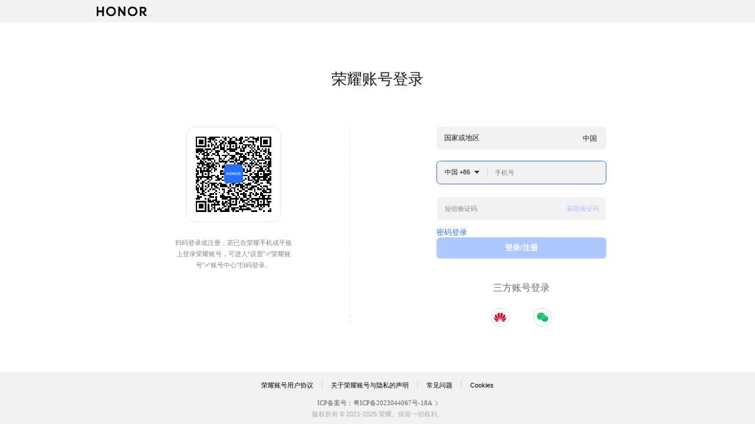

--- FILE ---
content_type: text/html
request_url: https://www.honor.com/cn/retail/honor-talks/appointment/
body_size: 46949
content:

<!DOCTYPE HTML>
<html xml:lang="zh-CN" lang="zh-CN">
	
    <head>
    <meta charset="UTF-8"/>
    <meta http-equiv="X-UA-Compatible" content="IE=edge; charset=utf-8"/>
    <meta name="viewport" content="width=device-width, initial-scale=1.0, minimum-scale=1.0, maximum-scale=1.0, user-scalable=no"/>
    <meta name="applicable-device" content="pc,mobile"/>
    <meta name="format-detection" content="telephone=no"/>
    <meta name="template" content="cn-general-page"/>
    
    
    
        <meta name="share-img"/>
    
    
    
    
    

    
    





    
    
        <title>我的预约-荣耀讲堂 | 荣耀官方网站</title>
    



<meta name="keywords" content="荣耀讲堂我的预约,我的预约,查看我的预约"/>


    <meta name="description" content="查看我的预约，看看你在荣耀讲堂报名了什么课程。"/>




    
    
    
        <meta property="fb:app_id"/>
    
    <meta property="og:type" content="website"/>
    
    <meta property="og:title"/>
    <meta property="og:url"/>
    <meta property="og:description"/>
    <meta property="og:image"/>
    
    
    
        <meta property="twitter:card" content="summary"/>
    
    <meta property="twitter:image" itemprop="image"/>






    <meta name="robots" content="index, follow"/>





    
    
        
        
        
        
            <link rel="canonical" href="https://www.honor.com/cn/retail/honor-talks/appointment/"/>
        
    
    




    <link rel="alternate" href="https://www.honor.com/cn/retail/honor-talks/appointment/" hreflang="zh-CN"/>



    












    
    
    


    
    
    
    
    
    <link rel="apple-touch-icon" href="/etc/designs/honor-site/assets/apple-icon.png" sizes="144x144"/>
    <link rel="icon" href="/etc/designs/honor-site/assets/favicon.ico" type="image/x-icon"/>
    <link rel="shortcut icon" href="/etc/designs/honor-site/assets/favicon.ico" type="image/x-icon"/>
    
    
<script type="text/javascript">
    // data layer javascript
    window.digitalData={"page":{"pageInfo":{"pageName":"honor::cn:retail:honor-talks:appointment","countryCode":"CN","countryCodeForAPI":"CN","siteCode":"cn","siteCode2":"cn","siteName":"China (CN)","appNum":"A59848116","dbName":"WWW_DEVICE_CN_H","language":"zh_cn","site":"honor","uri":"/cn/retail/honor-talks/appointment/","siteCodeForAPI":"CN","pageNameForGTM":"honor-talks-appointment","pageCategory1":"Official Site","pageCategory2":"Retail","casUrl":"https://hnid-drcn.cloud.honor.com/CAS"},"category":{"pageType":"appointment","primaryCategory":"cn","subCategory1":"retail","subCategory2":"honor-talks","subCategory3":"appointment"}},"event":[]};
    window.isArabicSite=false;
    window.languageShortNameForCodeAudio = "zh";
    window.verificationCodeAudioSwitch = localStorage.getItem("accessibility_switch_" + window.digitalData.page.pageInfo.siteCode) === "enabled";
    window.displayEnergyEfficiencyLabels= false;
</script>


<script type="text/javascript">
    window.countryLangAemConfig ={EURASIA: { siteCode: "ru_UZ_X", siteCode4Honor: "ru_UZ_X", languageCode: "ru" },ID: { siteCode: "in_ID_X", siteCode4Honor: "in_ID_X", languageCode: "id" },"KW-EN": { siteCode: "en_KW_X", siteCode4Honor: "en_KW_X", languageCode: "en" },"KW-AR": { siteCode: "ar_KW_X", siteCode4Honor: "ar_KW_X", languageCode: "ar" },"UZ-RU": { siteCode: "ru_UZ_X", siteCode4Honor: "ru_UZ_X", languageCode: "ru" },};
</script>


<script type="text/javascript">
    var honorSupport = {};
    honorSupport["apiBaseUrl"] = "https:\/\/selfservice\u002Dcn.honor.com\/ccpcmd\/services\/dispatch\/secured\/CCPC\/EN";
    honorSupport["apiD365BaseUrl"] = "https:\/\/api\u002Dap\u002Dmkt.c.hihonor.com\/mkt\/gateway2c\/honorwebsite\/integration";
    honorSupport["apiBaseUrlForApig"] = "";
    honorSupport["apiBaseUrlForIntegratedService"] = "";
    window.isEuSite = honorSupport.apiBaseUrl.indexOf("selfservice-eu") > 0 || honorSupport.apiBaseUrl.indexOf("selfservice-oversea")  > 0 ? true :false ;
</script>



<script type="text/javascript">
    var coverageCountryConfig = "[]";
    window.coverageCountryList = JSON.parse(coverageCountryConfig);
    window.uniteHomepage = "\/cn\/";
    window.isECommerceSite = "";
    window.showGroupPrice = Boolean(false);
    window.ecApiHost="";
    window.comApiHostForEc="https:\/\/selfservice\u002Dcn.honor.com\/ccpcmd\/services\/dispatch\/secured\/CCPC\/EN" + (honorSupport.apiBaseUrl.indexOf("selfservice-oversea")  > 0 ? "/sitECommerce/" :"/eCommerce/"); 
    window.cuepfApi = "";
    window.onePortalForClub = false;
    window.onePortalForSupport = false;
    window.loginInfoApi = "";
    window.isUseNewLogin = true;
    window.isUseCmscNewApi = Boolean(false);
    window.integrationServicesApi = "";
    window.eqxiuLoginRedirectApi = "";

    window.dateFormatStr = "yyyy\u002DMM\u002Ddd";
    window.timeFormatStr = "HH:mm:ss";
    window.shortTimeFormatStr = "HH:mm";
    window.timezone = "";
    window.amPmString = JSON.parse("[\x22上午\x22,\x22下午\x22]");
    window.cityTimezone = "";
    window.dropOffModuleTitle = "";
    window.dropOffModuleDesc = "";
    window.enableSubscribeRiskManagement = Boolean(false);
</script>





<script type="text/javascript">
    window.currencySymbol = "¥";
    window.currencySymbolPosition = "beforePrice";
    window.fromText = "起";
    window.fromTextPosition = "afterPrice";
    window.showCurrencySpace = Boolean(false);
</script>




<script type="text/javascript">
    let resString = "[]";
    window.leaveTheRetentionPopupConfig = JSON.parse(resString);
</script>

<script type="text/javascript">
    window.hideLeaveRetentionPopup = Boolean();
</script>
<script type="text/javascript">
    window.currentTemplate = "cn\u002Dgeneral\u002Dpage";
</script>

<script type="text/javascript">
    window.EqualWebSiteKey = "7cf80854c97f59f2768729c6afc35ad1";
    window.coreCallSrc = "core\/5.0.13\/accessibility.js";
    window.coreCallIntegrity = "sha512\u002Dpk3CeR0KGJu+GfK2x2ybTSZ1o1qfua6XW2PRAxMWOhC85M3+CanPYmvRp6BOiW0\/riZjWGerRN7+JH4wEF0wJQ==";
    window.menuLanguageMapJson = "{\x22DE\x22:\x22DE\x22,\x22NO\x22:\x22NB\x22,\x22RS\x22:\x22SR\x22,\x22BE\x22:\x22NL\x22,\x22FI\x22:\x22FI\x22,\x22PT\x22:\x22PT\u002DPT\x22,\x22BG\x22:\x22BG\x22,\x22HR\x22:\x22HR\x22,\x22IT\x22:\x22IT\x22,\x22GR\x22:\x22EL\x22,\x22FR\x22:\x22FR\x22,\x22HU\x22:\x22HU\x22,\x22ES\x22:\x22ES\x22,\x22AT\x22:\x22EN\u002DAU\x22,\x22BE\u002DFR\x22:\x22FR\x22,\x22UK\x22:\x22EN\u002DGB\x22,\x22SI\x22:\x22SL\x22,\x22CZ\x22:\x22CS\x22,\x22SK\x22:\x22SK\x22,\x22PL\x22:\x22PL\x22,\x22IE\x22:\x22EN\u002DGB\x22,\x22RO\x22:\x22RO\x22,\x22NL\x22:\x22NL\x22}";
</script>




    
    
    
    
    
<link rel="stylesheet" href="/etc/designs/honor-site/common/base.min.3e600e039cd497909c01933a253f3cbd.css" type="text/css">



    
    
<link rel="stylesheet" href="/etc/designs/honor-site/clientlib-base.min.1230f1af575530c1e38f64bb6d4e2c10.css" type="text/css">




    
    
    
    

    
    
<link rel="stylesheet" href="/etc/designs/honor-site-mkt/clientlib-base.min.57364a5e1774705353a4fcae94370db1.css" type="text/css">



    

    

    
    
<script src="/etc/designs/honor-site/common/base.min.75e45f07911c899efde9a86cdda61eb2.js"></script>



    
    
<script src="/etc/designs/honor-site/common/base-business.min.2e4a2e17f2d19848311f32b9816c37f6.js"></script>




    
    

    
    
    
    


    <script type="text/javascript">window.pageLoadStart = new Date().getTime();</script>

    
    <script>
  var _hmt = _hmt || [];
  (function() {
    var hm = document.createElement("script");
    hm.src = "https://hm.baidu.com/hm.js?66135cc9e2e298bdbfe05bebfcd180e0";
    var s = document.getElementsByTagName("script")[0]; 
    s.parentNode.insertBefore(hm, s);
  })();
  </script>
      
      <script>
          var _hmt = _hmt || [];
          (function () {
              var hm = document.createElement("script");
              hm.src = "https://hm.baidu.com/hm.js?d8d4572cb4d75c785013fea1225437fd";
              var s = document.getElementsByTagName("script")[0];
              s.parentNode.insertBefore(hm, s);
          })();
      </script>
          
  <script>
  function initNetworkType(n){
     let st = setInterval(function(){
       if(window.getNetworkType){
        window.getNetworkType = function() { 
          var con = window.navigator.connection||{};
          var network = con.type|| con.effectiveType || "unknown";
          if(network == "2" || network == "unknown"){ 
            network = "wifi";
          }
          return network;
        }
        clearInterval(st);
      }
      n++;
      if(n>1000){
        clearInterval(st);
      }
    },10);
  }
  function initIsWifi(n){
         let s = setInterval(function(){
       if(window.isWifi){
        window.isWifi = function() {
          var wifi = 1;
                                  var con = window.navigator.connection;
                                  if(con){
                                          var network = con.type|| con.effectiveType;
                                          if(network != "wifi" && network != "2" && network != "unknown"){
                                                    wifi = '0';
                                          }
                                  }
          return wifi;
        }
        clearInterval(s);
      }
      n++;
      if(n>1000){
        clearInterval(s);
      }
       },10);
     }
  initIsWifi(0);
  initNetworkType(0)
  </script>
  
  <script>
  $(function(){
    $('.header-v4 .pc-header .nav-item').on('touchstart', function () {
      $('.header-v4 .pc-header .nav-item.active').trigger("mouseleave");
      $(this).trigger("mouseenter")
    })
  })
  </script>
  
  <script>
  let _style = document.createElement('style');
  _style.type = 'text/css';
  _style.innerHTML = `  
      .pdp-backtotop,
      .pdp-backToTopBtn,
      .pdp-backtotop .is-active,
      .pdp-backToTopBtn .is-active{
              display:none !important;
      } 
  `;
  document.head.appendChild(_style);
  </script>
  
  
  
  <script>
  let _style = document.createElement('style');
  _style.type = 'text/css';
  _style.innerHTML = `  
      .pdp-backtotop,
      .pdp-backToTopBtn,
      .pdp-backtotop .is-active,
      .pdp-backToTopBtn .is-active{
              display:none !important;
      } 
  `;
  document.head.appendChild(_style);
  </script>
  
  <script>
  $(function(){
          if (honorConfig.siteCode == "CN" && $('.article-detail-cn').length > 0 && honorConfig.pageType !== "news detail") {
                  $(".article-wrapper .news-read-more").hide()
          }
  })
  </script>



<script type="text/javascript">
	var honorData={loginStatus:"",loginName:"",userAgent:"",loginGid:"",nationalCode:"",loginStep:""};
	var gaCountry=window.digitalData.page.pageInfo.countryCode;
	var siteCode=window.digitalData.page.pageInfo.siteCode;
	honorData.userAgent = navigator.userAgent;
	honorData.loginName = decodeURI(utils.getCookie('loginUid'));
	honorData.loginGid = decodeURI(utils.getCookie('loginGid'));
	honorData.nationalCode = decodeURI(utils.getCookie('nationalCode'));
	if (honorData.loginName != "" && null != honorData.loginName  && honorData.loginName !="null") {
		honorData.loginStatus="logged-in";
		honorData.loginStep = "success";
	}else{
		honorData.loginStatus="guest";
		honorData.loginGid = "";
		honorData.loginStep = "start";
	}
	window.dataLayer = window.dataLayer ||[];
	window.dataLayer.push({
		"event": "page_view",
		"loginStatus": honorData.loginStatus,
		"userID": honorData.loginGid,
		"siteCountryCode": honorConfig.countryCode,
		"pageCategory1": honorConfig.pageCategory1,
		"pageCategory2": honorConfig.pageCategory2,
		"pageName": window.digitalData.page.pageInfo.pageNameForGTM,
		"website_version": "2021revamp"
	});
</script>


<script>
	var gtmid = 'GTM-M4WC75W'; //所有站点统一换成三网合一的容器

	(function(w,d,s,l,i){w[l]=w[l]||[];w[l].push({'gtm.start':
		new Date().getTime(),event:'gtm.js'});var f=d.getElementsByTagName(s)[0],
		j=d.createElement(s),dl=l!='dataLayer'?'&l='+l:'';j.async=true;j.src=
		'//www.googletagmanager.com/gtm.js?id='+i+dl;f.parentNode.insertBefore(j,f);
		})(window,document,'script','dataLayer',gtmid);
	if(siteCode=="nl"){
		(function(w,d,s,l,i){w[l]=w[l]||[];w[l].push({'gtm.start':
			new Date().getTime(),event:'gtm.js'});var f=d.getElementsByTagName(s)[0],
			j=d.createElement(s),dl=l!='dataLayer'?'&l='+l:'';j.async=true;j.src=
			'//www.googletagmanager.com/gtm.js?id='+i+dl;f.parentNode.insertBefore(j,f);
			})(window,document,'script','dataLayer','GTM-M4WC75W');
	}
</script>




<script type="text/plain">
	/* New Google Analytics For Support Start */
	//honor website service and support data 跟踪id：UA-141270456-2
	var honorId = utils.isProduction() ? 'UA-141270456-2' : 'UA-141270456-5';
	(function(i,s,o,g,r,a,m){i['GoogleAnalyticsObject']=r;i[r]=i[r]||function(){
	(i[r].q=i[r].q||[]).push(arguments)},i[r].l=1*new Date();a=s.createElement(o),
	m=s.getElementsByTagName(o)[0];a.async=1;a.src=g;m.parentNode.insertBefore(a,m)
	})(window,document,'script','https://www.google-analytics.com/analytics.js','ga');

	var supportGaData={
		userId: utils.getCookie('loginGid') || '',
		pageType: honorConfig.pageType || '',
		country: honorConfig.countryCode || '',
		language: honorConfig.searchLang || 'en_global'
	}

	// 创建跟踪器，控制数据发送到新媒体资源下的新跟踪器，名称为：newhonorsupport
	ga('create', honorId, 'auto', 'newhonorsupport', {'userId': supportGaData.userId});

	// 定义页面分组，其中pagegroup 请动态的传入当前页面所属的分组，如homepage、repair reservation page
	ga('newhonorsupport.set', 'contentGroup1', supportGaData.pageType);

	// 自定义维度2：其中ClientID请传入上面获取的ClientID
	ga(function() {
		var clientID = ga.getByName('newhonorsupport').get('clientId');
		ga('newhonorsupport.set', 'dimension2', clientID); }
	);

	/*
	* 自定义维度1: 其中UserID请获取用户登陆的UserID传入到自定义维度1中
	* 自定义维度3: PageType 请传入页面所属的服务模块类型。如FAQ
	* 自定义维度5: Country 请传入当前网站所属的国家站点，如：CN
	* 自定义维度6: Language请传入当前网站的语言版本缩写，如：zh-cn
	*/
	ga('newhonorsupport.set', {
		'dimension1': supportGaData.userId,
		'dimension3': supportGaData.pageType,
		'dimension5': supportGaData.country,
		'dimension6': supportGaData.language,
	});

	// 设置用户 IP地址匿名显示处理
	ga('newhonorsupport.set' , 'anonymizeIp', true);

	// 发送网页浏览
	ga('newhonorsupport.send', 'pageview');
	/* New Google Analytics For Support End */
</script>
    

    
     
    
    
    
    
        
    

</head>
    
	
	
	
	
	
	
	
		<body class="honor-v2 honor-cn honor-cn-v2 visibility-h">
	

	
	
	

	

   		<div class="__zh_cn__"> 
	        



	        








    <div class="header-comp">
	

	
	
	
		
			<div class="header header_v4 ">
				<div class="nav_pop"></div>
				<input type="hidden" value="https://service.hihonor.com/weknow/servlet/show/knowAttachmentServlet?knowId=" id="attachmentUrl"/>
				<input type="hidden" value="https://service.hihonor.com/weknow/servlet/download/public?contextNo=" id="softPath"/>
				<input type="hidden" id="isNewCommodity"/>
				<div class="quick-skip-panel">
					<a id="SkipToMainContent" href="#" target="_self" target="_blank">Skip to main content</a>
					<a id="SkipToAboutHonor" href="#skipFooterBoxV4" target="_self" target="_blank">Skip to About Honor</a>
				</div>

				
				
				
					<div class="top-country-select">
						<div class="top-country-box">
							<span>选择您的国家或地区:</span>
							<a class="btn-current" href="javascript:;">停留在当前网站</a>
							
							
								<a class="select-country" href="/global/choose-country-region/">
									请选择其他站点
								</a>
							
							<p class="btn-close"></p>
						</div>

					</div>
				
				
				

				<!--pcp top banner -->
				
                <!--pcp top banner End -->

				
				<input type="hidden" value="https://hnid-drcn.cloud.honor.com/CAS" id="casUrl"/>

				
				
				
				
				
				
				
				

				
				
					<div id="skipHeaderV4" class="header-v2 header-v4">
						
<div class="go-back-top footer_v4">
    <div class="back-content">
        <p class="icon hicon-arrow-up"></p>
        <p class="top-tip">TOP</p>
    </div>
</div>








<div class="black_nav_wrap">
    
</div>
<div class="ho-middle-wrap">
    <div class="header-nav-v4 ho-middle-v4">

        <a href="/cn/" class="logo-home">
            <img class="logo" src="/content/dam/honor/common/logo/honor-logo-black.svg" title="荣耀官网" alt="荣耀官网"/>
        </a>
        <div class="pc-header">
            <!--/* Header nav Start */ -->
            <div class="nav-lists">
                
                
    
    
    
    <div class="nav-item">
        <div class="nav-item-div">
            
            
                
                    <a class="nav-link nav-link-pc" data-txtnameforga="手机" href="/cn/phones/">手机</a>
                    <button class="nav-select-menu-icon" aria-label="手机" aria-expanded="false"></button>
                
                
                <div class="nav_content_v4 old">
                    <div class="nav_content_v4_item">
                        <div class="nav_sec_list " role="tablist">
                            
                                <button class="nav_sec_item" role="tab" aria-selected="false" style="opacity: 1" tabindex="0">
                                    <a tabindex="-1" aria-hidden="true" href="javascript:void(0)" data-txtnameforga="Latest Product">最新产品
</a>
                                </button>
                            
                                <button class="nav_sec_item" role="tab" aria-selected="false" style="opacity: 0.6" tabindex="0">
                                    <a tabindex="-1" aria-hidden="true" href="javascript:void(0)" series-type="magic-series" data-txtnameforga="荣耀Magic系列">荣耀Magic系列</a>
                                </button>
                            
                                <button class="nav_sec_item" role="tab" aria-selected="false" style="opacity: 0.6" tabindex="0">
                                    <a tabindex="-1" aria-hidden="true" href="javascript:void(0)" series-type="n_series" data-txtnameforga="荣耀数字系列">荣耀数字系列</a>
                                </button>
                            
                                <button class="nav_sec_item" role="tab" aria-selected="false" style="opacity: 0.6" tabindex="0">
                                    <a tabindex="-1" aria-hidden="true" href="javascript:void(0)" series-type="honor-win-series" data-txtnameforga="荣耀WIN系列">荣耀WIN系列</a>
                                </button>
                            
                                <button class="nav_sec_item" role="tab" aria-selected="false" style="opacity: 0.6" tabindex="0">
                                    <a tabindex="-1" aria-hidden="true" href="javascript:void(0)" series-type="power-series" data-txtnameforga="荣耀Power系列">荣耀Power系列</a>
                                </button>
                            
                                <button class="nav_sec_item" role="tab" aria-selected="false" style="opacity: 0.6" tabindex="0">
                                    <a tabindex="-1" aria-hidden="true" href="javascript:void(0)" series-type="x_series" data-txtnameforga="荣耀X系列">荣耀X系列</a>
                                </button>
                            
                                <button class="nav_sec_item" role="tab" aria-selected="false" style="opacity: 0.6" tabindex="0">
                                    <a tabindex="-1" aria-hidden="true" href="javascript:void(0)" series-type="honor-play-series" data-txtnameforga="荣耀Play系列">荣耀Play系列</a>
                                </button>
                            
                                <button class="nav_sec_item" role="tab" aria-selected="false" style="opacity: 0.6" tabindex="0">
                                    <a tabindex="-1" aria-hidden="true" href="javascript:void(0)" series-type="changwan" data-txtnameforga="荣耀畅玩系列">荣耀畅玩系列</a>
                                </button>
                            
                                <button class="nav_sec_item" role="tab" aria-selected="false" style="opacity: 0.6" tabindex="0">
                                    <a tabindex="-1" aria-hidden="true" href="javascript:void(0)" series-type="honor-gt-series" data-txtnameforga="荣耀GT系列">荣耀GT系列</a>
                                </button>
                            
                        </div>
                        
                        
                            <div class="nav_content_v4_wrap">
                                
                                    <div class="nav_sec_list_wrap" data-series="latest">
                                        <!-- 产品图-->
                                        <div class="nav_sec_content_v4" role="list">
                                            
                                                
                                                <a href="/cn/phones/honor-magic8-pro-air/" class="nav_content_v4_normal_list" tabindex="-1" target="_self" data-index="1">
                                                    <div class="img_wrap">
                                                        <picture>
                                                            
                                                            <source media="(min-width: 751px)" data-srcset="/content/dam/honor/common/product-list/product-series/honor-magic8-pro-air/honor-magic8-pro-air-id-orange-back.png" srcset="/etc/designs/honor-site/assets/lazyload/placeholder.png"/>
                                                            <img draggable="false" class="product-img_left lazyload" data-src="/content/dam/honor/common/product-list/product-series/honor-magic8-pro-air/honor-magic8-pro-air-id-orange-back.png" alt="荣耀Magic8 Pro Air" src="/etc/designs/honor-site/assets/lazyload/placeholder.png" aria-hidden="true"/>
                                                        </picture>
                                                        <picture>
                                                            
                                                            <source media="(min-width: 751px)" data-srcset="/content/dam/honor/common/product-list/product-series/honor-magic8-pro-air/honor-magic8-pro-air-id-orange-front.png" srcset="/etc/designs/honor-site/assets/lazyload/placeholder.png"/>
                                                            <img draggable="false" class="product-img_right lazyload" data-src="/content/dam/honor/common/product-list/product-series/honor-magic8-pro-air/honor-magic8-pro-air-id-orange-front.png" alt="荣耀Magic8 Pro Air" src="/etc/designs/honor-site/assets/lazyload/placeholder.png" aria-hidden="true"/>
                                                        </picture>
                                                        
                                                    </div>

                                                    <div class="new_product hide" data-off-time="1775959200758">New</div>
                                                    <div class="product_name" data-txtnameforga="荣耀Magic8 Pro Air">
                                                        <span class="product_name_text">荣耀Magic8 Pro Air</span>
                                                        
    
    

    


                                                    </div>
                                                </a>
                                            
                                                
                                                <a href="/cn/phones/honor-magic8-rsr-porsche-design/" class="nav_content_v4_normal_list" tabindex="-1" target="_self" data-index="2">
                                                    <div class="img_wrap">
                                                        <picture>
                                                            
                                                            <source media="(min-width: 751px)" data-srcset="/content/dam/honor/common/product-list/product-series/honor-magic8-rsr-porsche-design/honor-magic8-rsr-porsche-design-zi-back.png" srcset="/etc/designs/honor-site/assets/lazyload/placeholder.png"/>
                                                            <img draggable="false" class="product-img_left lazyload" data-src="/content/dam/honor/common/product-list/product-series/honor-magic8-rsr-porsche-design/honor-magic8-rsr-porsche-design-zi-back.png" alt="荣耀Magic8 RSR | 保时捷设计" src="/etc/designs/honor-site/assets/lazyload/placeholder.png" aria-hidden="true"/>
                                                        </picture>
                                                        <picture>
                                                            
                                                            <source media="(min-width: 751px)" data-srcset="/content/dam/honor/common/product-list/product-series/honor-magic8-rsr-porsche-design/honor-magic8-rsr-porsche-design-zi-font.png" srcset="/etc/designs/honor-site/assets/lazyload/placeholder.png"/>
                                                            <img draggable="false" class="product-img_right lazyload" data-src="/content/dam/honor/common/product-list/product-series/honor-magic8-rsr-porsche-design/honor-magic8-rsr-porsche-design-zi-font.png" alt="荣耀Magic8 RSR | 保时捷设计" src="/etc/designs/honor-site/assets/lazyload/placeholder.png" aria-hidden="true"/>
                                                        </picture>
                                                        
                                                    </div>

                                                    <div class="new_product hide" data-off-time="1776602309404">New</div>
                                                    <div class="product_name" data-txtnameforga="荣耀Magic8 RSR | 保时捷设计">
                                                        <span class="product_name_text">荣耀Magic8 RSR | 保时捷设计</span>
                                                        
    
    

    


                                                    </div>
                                                </a>
                                            
                                                
                                                <a href="/cn/phones/honor-500-pro-molly/" class="nav_content_v4_normal_list" tabindex="-1" target="_self" data-index="3">
                                                    <div class="img_wrap">
                                                        <picture>
                                                            
                                                            <source media="(min-width: 751px)" data-srcset="/content/dam/honor/common/product-list/product-series/honor-500-pro-molly/honor-500-pro-molly-back.png" srcset="/etc/designs/honor-site/assets/lazyload/placeholder.png"/>
                                                            <img draggable="false" class="product-img_left lazyload" data-src="/content/dam/honor/common/product-list/product-series/honor-500-pro-molly/honor-500-pro-molly-back.png" alt="荣耀500 Pro MOLLY 20周年限定版" src="/etc/designs/honor-site/assets/lazyload/placeholder.png" aria-hidden="true"/>
                                                        </picture>
                                                        <picture>
                                                            
                                                            <source media="(min-width: 751px)" data-srcset="/content/dam/honor/common/product-list/product-series/honor-500-pro-molly/honor-500-pro-molly-front-new.png" srcset="/etc/designs/honor-site/assets/lazyload/placeholder.png"/>
                                                            <img draggable="false" class="product-img_right lazyload" data-src="/content/dam/honor/common/product-list/product-series/honor-500-pro-molly/honor-500-pro-molly-front-new.png" alt="荣耀500 Pro MOLLY 20周年限定版" src="/etc/designs/honor-site/assets/lazyload/placeholder.png" aria-hidden="true"/>
                                                        </picture>
                                                        
                                                    </div>

                                                    <div class="new_product hide" data-off-time="1776602420540">New</div>
                                                    <div class="product_name" data-txtnameforga="荣耀500 Pro MOLLY 20周年限定版">
                                                        <span class="product_name_text">荣耀500 Pro MOLLY 20周年限定版</span>
                                                        
    
    

    


                                                    </div>
                                                </a>
                                            
                                                
                                                <a href="/cn/phones/honor-win/" class="nav_content_v4_normal_list" tabindex="-1" target="_self" data-index="4">
                                                    <div class="img_wrap">
                                                        <picture>
                                                            
                                                            <source media="(min-width: 751px)" data-srcset="/content/dam/honor/common/product-list/product-series/honor-win/honor-win-id-white-back.png" srcset="/etc/designs/honor-site/assets/lazyload/placeholder.png"/>
                                                            <img draggable="false" class="product-img_left lazyload" data-src="/content/dam/honor/common/product-list/product-series/honor-win/honor-win-id-white-back.png" alt="荣耀WIN" src="/etc/designs/honor-site/assets/lazyload/placeholder.png" aria-hidden="true"/>
                                                        </picture>
                                                        <picture>
                                                            
                                                            <source media="(min-width: 751px)" data-srcset="/content/dam/honor/common/product-list/product-series/honor-win/honor-win-id-white-front.png" srcset="/etc/designs/honor-site/assets/lazyload/placeholder.png"/>
                                                            <img draggable="false" class="product-img_right lazyload" data-src="/content/dam/honor/common/product-list/product-series/honor-win/honor-win-id-white-front.png" alt="荣耀WIN" src="/etc/designs/honor-site/assets/lazyload/placeholder.png" aria-hidden="true"/>
                                                        </picture>
                                                        
                                                    </div>

                                                    <div class="new_product hide" data-off-time="1774509885967">New</div>
                                                    <div class="product_name" data-txtnameforga="荣耀WIN">
                                                        <span class="product_name_text">荣耀WIN</span>
                                                        
    
    

    


                                                    </div>
                                                </a>
                                            
                                                
                                                <a href="/cn/phones/honor-win-rt/" class="nav_content_v4_normal_list" tabindex="-1" target="_self" data-index="5">
                                                    <div class="img_wrap">
                                                        <picture>
                                                            
                                                            <source media="(min-width: 751px)" data-srcset="/content/dam/honor/common/product-list/product-series/honor-win-rt/honor-win-rt-id-white-back.png" srcset="/etc/designs/honor-site/assets/lazyload/placeholder.png"/>
                                                            <img draggable="false" class="product-img_left lazyload" data-src="/content/dam/honor/common/product-list/product-series/honor-win-rt/honor-win-rt-id-white-back.png" alt="荣耀WIN RT" src="/etc/designs/honor-site/assets/lazyload/placeholder.png" aria-hidden="true"/>
                                                        </picture>
                                                        <picture>
                                                            
                                                            <source media="(min-width: 751px)" data-srcset="/content/dam/honor/common/product-list/product-series/honor-win-rt/honor-win-rt-id-white-front.png" srcset="/etc/designs/honor-site/assets/lazyload/placeholder.png"/>
                                                            <img draggable="false" class="product-img_right lazyload" data-src="/content/dam/honor/common/product-list/product-series/honor-win-rt/honor-win-rt-id-white-front.png" alt="荣耀WIN RT" src="/etc/designs/honor-site/assets/lazyload/placeholder.png" aria-hidden="true"/>
                                                        </picture>
                                                        
                                                    </div>

                                                    <div class="new_product hide" data-off-time="1774509902962">New</div>
                                                    <div class="product_name" data-txtnameforga="荣耀WIN RT">
                                                        <span class="product_name_text">荣耀WIN RT</span>
                                                        
    
    

    


                                                    </div>
                                                </a>
                                            
                                        </div>
                                        <!-- 按钮-->
                                        <div class="btn_nav">
                                            <div class="btn_view_more">
                                                <div class="btn_more_wrap clearfix">
                                                    
                                                        <a class="all_more_products" tabindex="-1" href="/cn/phones/" series-type="" data-txtnameforga="更多产品"><img class="ho-icon hicon-window" src="/etc/designs/honor-site/assets/header-svg/6.svg" alt=""/>更多产品</a>
                                                    
                                                    
                                                </div>
                                            </div>
                                            <div class="btn_view_more">
                                                <div class="btn_more_wrap clearfix">
                                                    <a arget="_blank" href="/cn/phones/comparison/" tabindex="-1" data-txtnameforga="产品对比"><img class="ho-icon hicon-compare" src="/etc/designs/honor-site/assets/header-svg/compare.svg" alt=""/>产品对比</a>
                                                </div>
                                            </div>
                                        </div>
                                    </div>
                                
                                    <div class="nav_sec_list_wrap" data-series="magic-series">
                                        <!-- 产品图-->
                                        <div class="nav_sec_content_v4" role="list">
                                            
                                                
                                                <a href="/cn/phones/honor-magic8-pro-air/" class="nav_content_v4_normal_list" tabindex="-1" target="_self" data-index="1">
                                                    <div class="img_wrap">
                                                        <picture>
                                                            
                                                            <source media="(min-width: 751px)" data-srcset="/content/dam/honor/common/product-list/product-series/honor-magic8-pro-air/honor-magic8-pro-air-id-orange-back.png" srcset="/etc/designs/honor-site/assets/lazyload/placeholder.png"/>
                                                            <img draggable="false" class="product-img_left lazyload" data-src="/content/dam/honor/common/product-list/product-series/honor-magic8-pro-air/honor-magic8-pro-air-id-orange-back.png" alt="荣耀Magic8 Pro Air" src="/etc/designs/honor-site/assets/lazyload/placeholder.png" aria-hidden="true"/>
                                                        </picture>
                                                        <picture>
                                                            
                                                            <source media="(min-width: 751px)" data-srcset="/content/dam/honor/common/product-list/product-series/honor-magic8-pro-air/honor-magic8-pro-air-id-orange-front.png" srcset="/etc/designs/honor-site/assets/lazyload/placeholder.png"/>
                                                            <img draggable="false" class="product-img_right lazyload" data-src="/content/dam/honor/common/product-list/product-series/honor-magic8-pro-air/honor-magic8-pro-air-id-orange-front.png" alt="荣耀Magic8 Pro Air" src="/etc/designs/honor-site/assets/lazyload/placeholder.png" aria-hidden="true"/>
                                                        </picture>
                                                        
                                                    </div>

                                                    <div class="new_product hide" data-off-time="1775959200758">New</div>
                                                    <div class="product_name" data-txtnameforga="荣耀Magic8 Pro Air">
                                                        <span class="product_name_text">荣耀Magic8 Pro Air</span>
                                                        
    
    

    


                                                    </div>
                                                </a>
                                            
                                                
                                                <a href="/cn/phones/honor-magic8-rsr-porsche-design/" class="nav_content_v4_normal_list" tabindex="-1" target="_self" data-index="2">
                                                    <div class="img_wrap">
                                                        <picture>
                                                            
                                                            <source media="(min-width: 751px)" data-srcset="/content/dam/honor/common/product-list/product-series/honor-magic8-rsr-porsche-design/honor-magic8-rsr-porsche-design-zi-back.png" srcset="/etc/designs/honor-site/assets/lazyload/placeholder.png"/>
                                                            <img draggable="false" class="product-img_left lazyload" data-src="/content/dam/honor/common/product-list/product-series/honor-magic8-rsr-porsche-design/honor-magic8-rsr-porsche-design-zi-back.png" alt="荣耀Magic8 RSR | 保时捷设计" src="/etc/designs/honor-site/assets/lazyload/placeholder.png" aria-hidden="true"/>
                                                        </picture>
                                                        <picture>
                                                            
                                                            <source media="(min-width: 751px)" data-srcset="/content/dam/honor/common/product-list/product-series/honor-magic8-rsr-porsche-design/honor-magic8-rsr-porsche-design-zi-font.png" srcset="/etc/designs/honor-site/assets/lazyload/placeholder.png"/>
                                                            <img draggable="false" class="product-img_right lazyload" data-src="/content/dam/honor/common/product-list/product-series/honor-magic8-rsr-porsche-design/honor-magic8-rsr-porsche-design-zi-font.png" alt="荣耀Magic8 RSR | 保时捷设计" src="/etc/designs/honor-site/assets/lazyload/placeholder.png" aria-hidden="true"/>
                                                        </picture>
                                                        
                                                    </div>

                                                    <div class="new_product hide" data-off-time="1776602309404">New</div>
                                                    <div class="product_name" data-txtnameforga="荣耀Magic8 RSR | 保时捷设计">
                                                        <span class="product_name_text">荣耀Magic8 RSR | 保时捷设计</span>
                                                        
    
    

    


                                                    </div>
                                                </a>
                                            
                                                
                                                <a href="/cn/phones/honor-magic-v-flip2/" class="nav_content_v4_normal_list" tabindex="-1" target="_self" data-index="3">
                                                    <div class="img_wrap">
                                                        
                                                        
                                                        <picture class="product-img_center-picture">
                                                            
                                                            <source media="(min-width: 751px)" data-srcset="/content/dam/honor/common/product-list/product-series/honor-magic-v-flip2/honor-magic-v-flip2-id-pupler.png" srcset="/etc/designs/honor-site/assets/lazyload/placeholder.png"/>
                                                            <img draggable="false" class="product-img_center lazyload" data-src="/content/dam/honor/common/product-list/product-series/honor-magic-v-flip2/honor-magic-v-flip2-id-pupler.png" alt="荣耀Magic V Flip2" src="/etc/designs/honor-site/assets/lazyload/placeholder.png" aria-hidden="true"/>
                                                        </picture>
                                                    </div>

                                                    <div class="new_product hide" data-off-time="1762851882430">New</div>
                                                    <div class="product_name" data-txtnameforga="荣耀Magic V Flip2">
                                                        <span class="product_name_text">荣耀Magic V Flip2</span>
                                                        
    
    

    


                                                    </div>
                                                </a>
                                            
                                                
                                                <a href="/cn/phones/honor-magic8-pro/" class="nav_content_v4_normal_list" tabindex="-1" target="_self" data-index="4">
                                                    <div class="img_wrap">
                                                        <picture>
                                                            
                                                            <source media="(min-width: 751px)" data-srcset="/content/dam/honor/common/product-list/product-series/honor-magic8-pro/magic8-pro-id-gold-back.png" srcset="/etc/designs/honor-site/assets/lazyload/placeholder.png"/>
                                                            <img draggable="false" class="product-img_left lazyload" data-src="/content/dam/honor/common/product-list/product-series/honor-magic8-pro/magic8-pro-id-gold-back.png" alt="荣耀Magic8 Pro" src="/etc/designs/honor-site/assets/lazyload/placeholder.png" aria-hidden="true"/>
                                                        </picture>
                                                        <picture>
                                                            
                                                            <source media="(min-width: 751px)" data-srcset="/content/dam/honor/common/product-list/product-series/honor-magic8-pro/cn/magic8-pro-id-gold-front.png" srcset="/etc/designs/honor-site/assets/lazyload/placeholder.png"/>
                                                            <img draggable="false" class="product-img_right lazyload" data-src="/content/dam/honor/common/product-list/product-series/honor-magic8-pro/cn/magic8-pro-id-gold-front.png" alt="荣耀Magic8 Pro" src="/etc/designs/honor-site/assets/lazyload/placeholder.png" aria-hidden="true"/>
                                                        </picture>
                                                        
                                                    </div>

                                                    <div class="new_product hide" data-off-time="1768098208515">New</div>
                                                    <div class="product_name" data-txtnameforga="荣耀Magic8 Pro">
                                                        <span class="product_name_text">荣耀Magic8 Pro</span>
                                                        
    
    

    


                                                    </div>
                                                </a>
                                            
                                                
                                                <a href="/cn/phones/honor-magic8/" class="nav_content_v4_normal_list" tabindex="-1" target="_self" data-index="5">
                                                    <div class="img_wrap">
                                                        <picture>
                                                            
                                                            <source media="(min-width: 751px)" data-srcset="/content/dam/honor/common/product-list/product-series/honor-magic8/magic8-id-green-back.png" srcset="/etc/designs/honor-site/assets/lazyload/placeholder.png"/>
                                                            <img draggable="false" class="product-img_left lazyload" data-src="/content/dam/honor/common/product-list/product-series/honor-magic8/magic8-id-green-back.png" alt="荣耀Magic8" src="/etc/designs/honor-site/assets/lazyload/placeholder.png" aria-hidden="true"/>
                                                        </picture>
                                                        <picture>
                                                            
                                                            <source media="(min-width: 751px)" data-srcset="/content/dam/honor/common/product-list/product-series/honor-magic8/magic8-id-green-front.png" srcset="/etc/designs/honor-site/assets/lazyload/placeholder.png"/>
                                                            <img draggable="false" class="product-img_right lazyload" data-src="/content/dam/honor/common/product-list/product-series/honor-magic8/magic8-id-green-front.png" alt="荣耀Magic8" src="/etc/designs/honor-site/assets/lazyload/placeholder.png" aria-hidden="true"/>
                                                        </picture>
                                                        
                                                    </div>

                                                    <div class="new_product hide" data-off-time="1768098815573">New</div>
                                                    <div class="product_name" data-txtnameforga="荣耀Magic8">
                                                        <span class="product_name_text">荣耀Magic8</span>
                                                        
    
    

    


                                                    </div>
                                                </a>
                                            
                                        </div>
                                        <!-- 按钮-->
                                        <div class="btn_nav">
                                            <div class="btn_view_more">
                                                <div class="btn_more_wrap clearfix">
                                                    
                                                    
                                                        <a class="all_more_products" tabindex="-1" href="/cn/phones/#magic-series" series-type="magic-series" data-txtnameforga="更多产品"><img class="ho-icon hicon-window" src="/etc/designs/honor-site/assets/header-svg/6.svg" alt=""/>更多产品</a>
                                                    
                                                </div>
                                            </div>
                                            <div class="btn_view_more">
                                                <div class="btn_more_wrap clearfix">
                                                    <a arget="_blank" href="/cn/phones/comparison/" tabindex="-1" data-txtnameforga="产品对比"><img class="ho-icon hicon-compare" src="/etc/designs/honor-site/assets/header-svg/compare.svg" alt=""/>产品对比</a>
                                                </div>
                                            </div>
                                        </div>
                                    </div>
                                
                                    <div class="nav_sec_list_wrap" data-series="n_series">
                                        <!-- 产品图-->
                                        <div class="nav_sec_content_v4" role="list">
                                            
                                                
                                                <a href="/cn/phones/honor-500-pro-molly/" class="nav_content_v4_normal_list" tabindex="-1" target="_self" data-index="1">
                                                    <div class="img_wrap">
                                                        <picture>
                                                            
                                                            <source media="(min-width: 751px)" data-srcset="/content/dam/honor/common/product-list/product-series/honor-500-pro-molly/honor-500-pro-molly-back.png" srcset="/etc/designs/honor-site/assets/lazyload/placeholder.png"/>
                                                            <img draggable="false" class="product-img_left lazyload" data-src="/content/dam/honor/common/product-list/product-series/honor-500-pro-molly/honor-500-pro-molly-back.png" alt="荣耀500 Pro MOLLY 20周年限定版" src="/etc/designs/honor-site/assets/lazyload/placeholder.png" aria-hidden="true"/>
                                                        </picture>
                                                        <picture>
                                                            
                                                            <source media="(min-width: 751px)" data-srcset="/content/dam/honor/common/product-list/product-series/honor-500-pro-molly/honor-500-pro-molly-front-new.png" srcset="/etc/designs/honor-site/assets/lazyload/placeholder.png"/>
                                                            <img draggable="false" class="product-img_right lazyload" data-src="/content/dam/honor/common/product-list/product-series/honor-500-pro-molly/honor-500-pro-molly-front-new.png" alt="荣耀500 Pro MOLLY 20周年限定版" src="/etc/designs/honor-site/assets/lazyload/placeholder.png" aria-hidden="true"/>
                                                        </picture>
                                                        
                                                    </div>

                                                    <div class="new_product hide" data-off-time="1776602420540">New</div>
                                                    <div class="product_name" data-txtnameforga="荣耀500 Pro MOLLY 20周年限定版">
                                                        <span class="product_name_text">荣耀500 Pro MOLLY 20周年限定版</span>
                                                        
    
    

    


                                                    </div>
                                                </a>
                                            
                                                
                                                <a href="/cn/phones/honor-500-pro/" class="nav_content_v4_normal_list" tabindex="-1" target="_self" data-index="2">
                                                    <div class="img_wrap">
                                                        <picture>
                                                            
                                                            <source media="(min-width: 751px)" data-srcset="/content/dam/honor/common/product-list/product-series/honor-500-pro/honor-500-pro-id-blue-back.png" srcset="/etc/designs/honor-site/assets/lazyload/placeholder.png"/>
                                                            <img draggable="false" class="product-img_left lazyload" data-src="/content/dam/honor/common/product-list/product-series/honor-500-pro/honor-500-pro-id-blue-back.png" alt="荣耀500 Pro" src="/etc/designs/honor-site/assets/lazyload/placeholder.png" aria-hidden="true"/>
                                                        </picture>
                                                        <picture>
                                                            
                                                            <source media="(min-width: 751px)" data-srcset="/content/dam/honor/common/product-list/product-series/honor-500-pro/honor-500-pro-id-blue-front.png" srcset="/etc/designs/honor-site/assets/lazyload/placeholder.png"/>
                                                            <img draggable="false" class="product-img_right lazyload" data-src="/content/dam/honor/common/product-list/product-series/honor-500-pro/honor-500-pro-id-blue-front.png" alt="荣耀500 Pro" src="/etc/designs/honor-site/assets/lazyload/placeholder.png" aria-hidden="true"/>
                                                        </picture>
                                                        
                                                    </div>

                                                    <div class="new_product hide" data-off-time="1770797104331">New</div>
                                                    <div class="product_name" data-txtnameforga="荣耀500 Pro">
                                                        <span class="product_name_text">荣耀500 Pro</span>
                                                        
    
    

    


                                                    </div>
                                                </a>
                                            
                                                
                                                <a href="/cn/phones/honor-500/" class="nav_content_v4_normal_list" tabindex="-1" target="_self" data-index="3">
                                                    <div class="img_wrap">
                                                        <picture>
                                                            
                                                            <source media="(min-width: 751px)" data-srcset="/content/dam/honor/common/product-list/product-series/honor-500/honor-500-id-pink-back.png" srcset="/etc/designs/honor-site/assets/lazyload/placeholder.png"/>
                                                            <img draggable="false" class="product-img_left lazyload" data-src="/content/dam/honor/common/product-list/product-series/honor-500/honor-500-id-pink-back.png" alt="荣耀500" src="/etc/designs/honor-site/assets/lazyload/placeholder.png" aria-hidden="true"/>
                                                        </picture>
                                                        <picture>
                                                            
                                                            <source media="(min-width: 751px)" data-srcset="/content/dam/honor/common/product-list/product-series/honor-500/honor-500-id-pink-front.png" srcset="/etc/designs/honor-site/assets/lazyload/placeholder.png"/>
                                                            <img draggable="false" class="product-img_right lazyload" data-src="/content/dam/honor/common/product-list/product-series/honor-500/honor-500-id-pink-front.png" alt="荣耀500" src="/etc/designs/honor-site/assets/lazyload/placeholder.png" aria-hidden="true"/>
                                                        </picture>
                                                        
                                                    </div>

                                                    <div class="new_product hide" data-off-time="1770797093489">New</div>
                                                    <div class="product_name" data-txtnameforga="荣耀500">
                                                        <span class="product_name_text">荣耀500</span>
                                                        
    
    

    


                                                    </div>
                                                </a>
                                            
                                                
                                                <a href="/cn/phones/honor-400-pro/" class="nav_content_v4_normal_list" tabindex="-1" target="_self" data-index="4">
                                                    <div class="img_wrap">
                                                        <picture>
                                                            
                                                            <source media="(min-width: 751px)" data-srcset="/content/dam/honor/common/product-list/product-series/honor-400-pro/cn/honor-400-pro-id-blue-back.png" srcset="/etc/designs/honor-site/assets/lazyload/placeholder.png"/>
                                                            <img draggable="false" class="product-img_left lazyload" data-src="/content/dam/honor/common/product-list/product-series/honor-400-pro/cn/honor-400-pro-id-blue-back.png" alt="荣耀400 Pro" src="/etc/designs/honor-site/assets/lazyload/placeholder.png" aria-hidden="true"/>
                                                        </picture>
                                                        <picture>
                                                            
                                                            <source media="(min-width: 751px)" data-srcset="/content/dam/honor/common/product-list/product-series/honor-400-pro/cn/honor-400-pro-id-blue-front.png" srcset="/etc/designs/honor-site/assets/lazyload/placeholder.png"/>
                                                            <img draggable="false" class="product-img_right lazyload" data-src="/content/dam/honor/common/product-list/product-series/honor-400-pro/cn/honor-400-pro-id-blue-front.png" alt="荣耀400 Pro" src="/etc/designs/honor-site/assets/lazyload/placeholder.png" aria-hidden="true"/>
                                                        </picture>
                                                        
                                                    </div>

                                                    <div class="new_product hide" data-off-time="1756212534832">New</div>
                                                    <div class="product_name" data-txtnameforga="荣耀400 Pro">
                                                        <span class="product_name_text">荣耀400 Pro</span>
                                                        
    
    

    


                                                    </div>
                                                </a>
                                            
                                                
                                                <a href="/cn/phones/honor-400/" class="nav_content_v4_normal_list" tabindex="-1" target="_self" data-index="5">
                                                    <div class="img_wrap">
                                                        <picture>
                                                            
                                                            <source media="(min-width: 751px)" data-srcset="/content/dam/honor/common/product-list/product-series/honor-400/cn/honor-400-id-gary-back.png" srcset="/etc/designs/honor-site/assets/lazyload/placeholder.png"/>
                                                            <img draggable="false" class="product-img_left lazyload" data-src="/content/dam/honor/common/product-list/product-series/honor-400/cn/honor-400-id-gary-back.png" alt="荣耀400" src="/etc/designs/honor-site/assets/lazyload/placeholder.png" aria-hidden="true"/>
                                                        </picture>
                                                        <picture>
                                                            
                                                            <source media="(min-width: 751px)" data-srcset="/content/dam/honor/common/product-list/product-series/honor-400/cn/honor-400-id-gary-front.png" srcset="/etc/designs/honor-site/assets/lazyload/placeholder.png"/>
                                                            <img draggable="false" class="product-img_right lazyload" data-src="/content/dam/honor/common/product-list/product-series/honor-400/cn/honor-400-id-gary-front.png" alt="荣耀400" src="/etc/designs/honor-site/assets/lazyload/placeholder.png" aria-hidden="true"/>
                                                        </picture>
                                                        
                                                    </div>

                                                    <div class="new_product hide" data-off-time="1756212540992">New</div>
                                                    <div class="product_name" data-txtnameforga="荣耀400">
                                                        <span class="product_name_text">荣耀400</span>
                                                        
    
    

    


                                                    </div>
                                                </a>
                                            
                                        </div>
                                        <!-- 按钮-->
                                        <div class="btn_nav">
                                            <div class="btn_view_more">
                                                <div class="btn_more_wrap clearfix">
                                                    
                                                    
                                                        <a class="all_more_products" tabindex="-1" href="/cn/phones/#n_series" series-type="n_series" data-txtnameforga="更多产品"><img class="ho-icon hicon-window" src="/etc/designs/honor-site/assets/header-svg/6.svg" alt=""/>更多产品</a>
                                                    
                                                </div>
                                            </div>
                                            <div class="btn_view_more">
                                                <div class="btn_more_wrap clearfix">
                                                    <a arget="_blank" href="/cn/phones/comparison/" tabindex="-1" data-txtnameforga="产品对比"><img class="ho-icon hicon-compare" src="/etc/designs/honor-site/assets/header-svg/compare.svg" alt=""/>产品对比</a>
                                                </div>
                                            </div>
                                        </div>
                                    </div>
                                
                                    <div class="nav_sec_list_wrap" data-series="honor-win-series">
                                        <!-- 产品图-->
                                        <div class="nav_sec_content_v4" role="list">
                                            
                                                
                                                <a href="/cn/phones/honor-win/" class="nav_content_v4_normal_list" tabindex="-1" target="_self" data-index="1">
                                                    <div class="img_wrap">
                                                        <picture>
                                                            
                                                            <source media="(min-width: 751px)" data-srcset="/content/dam/honor/common/product-list/product-series/honor-win/honor-win-id-white-back.png" srcset="/etc/designs/honor-site/assets/lazyload/placeholder.png"/>
                                                            <img draggable="false" class="product-img_left lazyload" data-src="/content/dam/honor/common/product-list/product-series/honor-win/honor-win-id-white-back.png" alt="荣耀WIN" src="/etc/designs/honor-site/assets/lazyload/placeholder.png" aria-hidden="true"/>
                                                        </picture>
                                                        <picture>
                                                            
                                                            <source media="(min-width: 751px)" data-srcset="/content/dam/honor/common/product-list/product-series/honor-win/honor-win-id-white-front.png" srcset="/etc/designs/honor-site/assets/lazyload/placeholder.png"/>
                                                            <img draggable="false" class="product-img_right lazyload" data-src="/content/dam/honor/common/product-list/product-series/honor-win/honor-win-id-white-front.png" alt="荣耀WIN" src="/etc/designs/honor-site/assets/lazyload/placeholder.png" aria-hidden="true"/>
                                                        </picture>
                                                        
                                                    </div>

                                                    <div class="new_product hide" data-off-time="1774509885967">New</div>
                                                    <div class="product_name" data-txtnameforga="荣耀WIN">
                                                        <span class="product_name_text">荣耀WIN</span>
                                                        
    
    

    


                                                    </div>
                                                </a>
                                            
                                                
                                                <a href="/cn/phones/honor-win-rt/" class="nav_content_v4_normal_list" tabindex="-1" target="_self" data-index="2">
                                                    <div class="img_wrap">
                                                        <picture>
                                                            
                                                            <source media="(min-width: 751px)" data-srcset="/content/dam/honor/common/product-list/product-series/honor-win-rt/honor-win-rt-id-white-back.png" srcset="/etc/designs/honor-site/assets/lazyload/placeholder.png"/>
                                                            <img draggable="false" class="product-img_left lazyload" data-src="/content/dam/honor/common/product-list/product-series/honor-win-rt/honor-win-rt-id-white-back.png" alt="荣耀WIN RT" src="/etc/designs/honor-site/assets/lazyload/placeholder.png" aria-hidden="true"/>
                                                        </picture>
                                                        <picture>
                                                            
                                                            <source media="(min-width: 751px)" data-srcset="/content/dam/honor/common/product-list/product-series/honor-win-rt/honor-win-rt-id-white-front.png" srcset="/etc/designs/honor-site/assets/lazyload/placeholder.png"/>
                                                            <img draggable="false" class="product-img_right lazyload" data-src="/content/dam/honor/common/product-list/product-series/honor-win-rt/honor-win-rt-id-white-front.png" alt="荣耀WIN RT" src="/etc/designs/honor-site/assets/lazyload/placeholder.png" aria-hidden="true"/>
                                                        </picture>
                                                        
                                                    </div>

                                                    <div class="new_product hide" data-off-time="1774509902962">New</div>
                                                    <div class="product_name" data-txtnameforga="荣耀WIN RT">
                                                        <span class="product_name_text">荣耀WIN RT</span>
                                                        
    
    

    


                                                    </div>
                                                </a>
                                            
                                        </div>
                                        <!-- 按钮-->
                                        <div class="btn_nav">
                                            <div class="btn_view_more">
                                                <div class="btn_more_wrap clearfix">
                                                    
                                                    
                                                        <a class="all_more_products" tabindex="-1" href="/cn/phones/#honor-win-series" series-type="honor-win-series" data-txtnameforga="更多产品"><img class="ho-icon hicon-window" src="/etc/designs/honor-site/assets/header-svg/6.svg" alt=""/>更多产品</a>
                                                    
                                                </div>
                                            </div>
                                            <div class="btn_view_more">
                                                <div class="btn_more_wrap clearfix">
                                                    <a arget="_blank" href="/cn/phones/comparison/" tabindex="-1" data-txtnameforga="产品对比"><img class="ho-icon hicon-compare" src="/etc/designs/honor-site/assets/header-svg/compare.svg" alt=""/>产品对比</a>
                                                </div>
                                            </div>
                                        </div>
                                    </div>
                                
                                    <div class="nav_sec_list_wrap" data-series="power-series">
                                        <!-- 产品图-->
                                        <div class="nav_sec_content_v4" role="list">
                                            
                                                
                                                <a href="/cn/phones/honor-power2/" class="nav_content_v4_normal_list" tabindex="-1" target="_self" data-index="1">
                                                    <div class="img_wrap">
                                                        <picture>
                                                            
                                                            <source media="(min-width: 751px)" data-srcset="/content/dam/honor/common/product-list/product-series/honor-power2/honor-power2-cheng-back.png" srcset="/etc/designs/honor-site/assets/lazyload/placeholder.png"/>
                                                            <img draggable="false" class="product-img_left lazyload" data-src="/content/dam/honor/common/product-list/product-series/honor-power2/honor-power2-cheng-back.png" alt="荣耀Power2" src="/etc/designs/honor-site/assets/lazyload/placeholder.png" aria-hidden="true"/>
                                                        </picture>
                                                        <picture>
                                                            
                                                            <source media="(min-width: 751px)" data-srcset="/content/dam/honor/common/product-list/product-series/honor-power2/honor-power2-cheng-font.png" srcset="/etc/designs/honor-site/assets/lazyload/placeholder.png"/>
                                                            <img draggable="false" class="product-img_right lazyload" data-src="/content/dam/honor/common/product-list/product-series/honor-power2/honor-power2-cheng-font.png" alt="荣耀Power2" src="/etc/designs/honor-site/assets/lazyload/placeholder.png" aria-hidden="true"/>
                                                        </picture>
                                                        
                                                    </div>

                                                    <div class="new_product hide" data-off-time="1775390396982">New</div>
                                                    <div class="product_name" data-txtnameforga="荣耀Power2">
                                                        <span class="product_name_text">荣耀Power2</span>
                                                        
    
    

    


                                                    </div>
                                                </a>
                                            
                                                
                                                <a href="/cn/phones/honor-power/" class="nav_content_v4_normal_list" tabindex="-1" target="_self" data-index="2">
                                                    <div class="img_wrap">
                                                        <picture>
                                                            
                                                            <source media="(min-width: 751px)" data-srcset="/content/dam/honor/common/product-list/product-series/honor-power/honor-power-white-back.png" srcset="/etc/designs/honor-site/assets/lazyload/placeholder.png"/>
                                                            <img draggable="false" class="product-img_left lazyload" data-src="/content/dam/honor/common/product-list/product-series/honor-power/honor-power-white-back.png" alt="荣耀Power" src="/etc/designs/honor-site/assets/lazyload/placeholder.png" aria-hidden="true"/>
                                                        </picture>
                                                        <picture>
                                                            
                                                            <source media="(min-width: 751px)" data-srcset="/content/dam/honor/common/product-list/product-series/honor-power/honor-power-white-front.png" srcset="/etc/designs/honor-site/assets/lazyload/placeholder.png"/>
                                                            <img draggable="false" class="product-img_right lazyload" data-src="/content/dam/honor/common/product-list/product-series/honor-power/honor-power-white-front.png" alt="荣耀Power" src="/etc/designs/honor-site/assets/lazyload/placeholder.png" aria-hidden="true"/>
                                                        </picture>
                                                        
                                                    </div>

                                                    <div class="new_product hide" data-off-time="1752495217137">New</div>
                                                    <div class="product_name" data-txtnameforga="荣耀Power">
                                                        <span class="product_name_text">荣耀Power</span>
                                                        
    
    

    


                                                    </div>
                                                </a>
                                            
                                        </div>
                                        <!-- 按钮-->
                                        <div class="btn_nav">
                                            <div class="btn_view_more">
                                                <div class="btn_more_wrap clearfix">
                                                    
                                                    
                                                        <a class="all_more_products" tabindex="-1" href="/cn/phones/#power-series" series-type="power-series" data-txtnameforga="更多产品"><img class="ho-icon hicon-window" src="/etc/designs/honor-site/assets/header-svg/6.svg" alt=""/>更多产品</a>
                                                    
                                                </div>
                                            </div>
                                            <div class="btn_view_more">
                                                <div class="btn_more_wrap clearfix">
                                                    <a arget="_blank" href="/cn/phones/comparison/" tabindex="-1" data-txtnameforga="产品对比"><img class="ho-icon hicon-compare" src="/etc/designs/honor-site/assets/header-svg/compare.svg" alt=""/>产品对比</a>
                                                </div>
                                            </div>
                                        </div>
                                    </div>
                                
                                    <div class="nav_sec_list_wrap" data-series="x_series">
                                        <!-- 产品图-->
                                        <div class="nav_sec_content_v4" role="list">
                                            
                                                
                                                <a href="/cn/phones/honor-x70/" class="nav_content_v4_normal_list" tabindex="-1" target="_self" data-index="1">
                                                    <div class="img_wrap">
                                                        <picture>
                                                            
                                                            <source media="(min-width: 751px)" data-srcset="/content/dam/honor/common/product-list/product-series/honor-x70/honor-x70-r-back.png" srcset="/etc/designs/honor-site/assets/lazyload/placeholder.png"/>
                                                            <img draggable="false" class="product-img_left lazyload" data-src="/content/dam/honor/common/product-list/product-series/honor-x70/honor-x70-r-back.png" alt="荣耀X70" src="/etc/designs/honor-site/assets/lazyload/placeholder.png" aria-hidden="true"/>
                                                        </picture>
                                                        <picture>
                                                            
                                                            <source media="(min-width: 751px)" data-srcset="/content/dam/honor/common/product-list/product-series/honor-x70/honor-x70-r-front.png" srcset="/etc/designs/honor-site/assets/lazyload/placeholder.png"/>
                                                            <img draggable="false" class="product-img_right lazyload" data-src="/content/dam/honor/common/product-list/product-series/honor-x70/honor-x70-r-front.png" alt="荣耀X70" src="/etc/designs/honor-site/assets/lazyload/placeholder.png" aria-hidden="true"/>
                                                        </picture>
                                                        
                                                    </div>

                                                    <div class="new_product hide" data-off-time="1760355163087">New</div>
                                                    <div class="product_name" data-txtnameforga="荣耀X70">
                                                        <span class="product_name_text">荣耀X70</span>
                                                        
    
    

    


                                                    </div>
                                                </a>
                                            
                                                
                                                <a href="/cn/phones/honor-x60-gt/" class="nav_content_v4_normal_list" tabindex="-1" target="_self" data-index="2">
                                                    <div class="img_wrap">
                                                        <picture>
                                                            
                                                            <source media="(min-width: 751px)" data-srcset="/content/dam/honor/common/product-list/product-series/honor-x60-gt/honor-x60-gt-id-silver-back.png" srcset="/etc/designs/honor-site/assets/lazyload/placeholder.png"/>
                                                            <img draggable="false" class="product-img_left lazyload" data-src="/content/dam/honor/common/product-list/product-series/honor-x60-gt/honor-x60-gt-id-silver-back.png" alt="荣耀X60 GT" src="/etc/designs/honor-site/assets/lazyload/placeholder.png" aria-hidden="true"/>
                                                        </picture>
                                                        <picture>
                                                            
                                                            <source media="(min-width: 751px)" data-srcset="/content/dam/honor/common/product-list/product-series/honor-x60-gt/honor-x60-gt-id-silver-front.png" srcset="/etc/designs/honor-site/assets/lazyload/placeholder.png"/>
                                                            <img draggable="false" class="product-img_right lazyload" data-src="/content/dam/honor/common/product-list/product-series/honor-x60-gt/honor-x60-gt-id-silver-front.png" alt="荣耀X60 GT" src="/etc/designs/honor-site/assets/lazyload/placeholder.png" aria-hidden="true"/>
                                                        </picture>
                                                        
                                                    </div>

                                                    <div class="new_product hide" data-off-time="1753113600000">New</div>
                                                    <div class="product_name" data-txtnameforga="荣耀X60 GT">
                                                        <span class="product_name_text">荣耀X60 GT</span>
                                                        
    
    

    


                                                    </div>
                                                </a>
                                            
                                                
                                                <a href="/cn/phones/honor-x70i/" class="nav_content_v4_normal_list" tabindex="-1" target="_self" data-index="3">
                                                    <div class="img_wrap">
                                                        <picture>
                                                            
                                                            <source media="(min-width: 751px)" data-srcset="/content/dam/honor/common/product-list/product-series/honor-x70i/honor-x70i-id-purple-back.png" srcset="/etc/designs/honor-site/assets/lazyload/placeholder.png"/>
                                                            <img draggable="false" class="product-img_left lazyload" data-src="/content/dam/honor/common/product-list/product-series/honor-x70i/honor-x70i-id-purple-back.png" alt="荣耀X70i" src="/etc/designs/honor-site/assets/lazyload/placeholder.png" aria-hidden="true"/>
                                                        </picture>
                                                        <picture>
                                                            
                                                            <source media="(min-width: 751px)" data-srcset="/content/dam/honor/common/product-list/product-series/honor-x70i/honor-x70i-id-purple-front.png" srcset="/etc/designs/honor-site/assets/lazyload/placeholder.png"/>
                                                            <img draggable="false" class="product-img_right lazyload" data-src="/content/dam/honor/common/product-list/product-series/honor-x70i/honor-x70i-id-purple-front.png" alt="荣耀X70i" src="/etc/designs/honor-site/assets/lazyload/placeholder.png" aria-hidden="true"/>
                                                        </picture>
                                                        
                                                    </div>

                                                    <div class="new_product hide" data-off-time="1753236885647">New</div>
                                                    <div class="product_name" data-txtnameforga="荣耀X70i">
                                                        <span class="product_name_text">荣耀X70i</span>
                                                        
    
    

    


                                                    </div>
                                                </a>
                                            
                                                
                                                <a href="/cn/phones/honor-x60-pro/" class="nav_content_v4_normal_list" tabindex="-1" target="_self" data-index="4">
                                                    <div class="img_wrap">
                                                        <picture>
                                                            
                                                            <source media="(min-width: 751px)" data-srcset="/content/dam/honor/common/product-list/product-series/honor-x60-pro/honor-x60-pro-id-c-back.png" srcset="/etc/designs/honor-site/assets/lazyload/placeholder.png"/>
                                                            <img draggable="false" class="product-img_left lazyload" data-src="/content/dam/honor/common/product-list/product-series/honor-x60-pro/honor-x60-pro-id-c-back.png" alt="荣耀X60 Pro" src="/etc/designs/honor-site/assets/lazyload/placeholder.png" aria-hidden="true"/>
                                                        </picture>
                                                        <picture>
                                                            
                                                            <source media="(min-width: 751px)" data-srcset="/content/dam/honor/common/product-list/product-series/honor-x60-pro/honor-x60-pro-id-c-front.png" srcset="/etc/designs/honor-site/assets/lazyload/placeholder.png"/>
                                                            <img draggable="false" class="product-img_right lazyload" data-src="/content/dam/honor/common/product-list/product-series/honor-x60-pro/honor-x60-pro-id-c-front.png" alt="荣耀X60 Pro" src="/etc/designs/honor-site/assets/lazyload/placeholder.png" aria-hidden="true"/>
                                                        </picture>
                                                        
                                                    </div>

                                                    <div class="new_product hide" data-off-time="1736856919967">New</div>
                                                    <div class="product_name" data-txtnameforga="荣耀X60 Pro">
                                                        <span class="product_name_text">荣耀X60 Pro</span>
                                                        
    
    

    


                                                    </div>
                                                </a>
                                            
                                                
                                                <a href="/cn/phones/honor-x60/" class="nav_content_v4_normal_list" tabindex="-1" target="_self" data-index="5">
                                                    <div class="img_wrap">
                                                        <picture>
                                                            
                                                            <source media="(min-width: 751px)" data-srcset="/content/dam/honor/common/product-list/product-series/honor-x60/honor-x60-id-w-back.png" srcset="/etc/designs/honor-site/assets/lazyload/placeholder.png"/>
                                                            <img draggable="false" class="product-img_left lazyload" data-src="/content/dam/honor/common/product-list/product-series/honor-x60/honor-x60-id-w-back.png" alt="荣耀X60" src="/etc/designs/honor-site/assets/lazyload/placeholder.png" aria-hidden="true"/>
                                                        </picture>
                                                        <picture>
                                                            
                                                            <source media="(min-width: 751px)" data-srcset="/content/dam/honor/common/product-list/product-series/honor-x60/honor-x60-id-w-front.png" srcset="/etc/designs/honor-site/assets/lazyload/placeholder.png"/>
                                                            <img draggable="false" class="product-img_right lazyload" data-src="/content/dam/honor/common/product-list/product-series/honor-x60/honor-x60-id-w-front.png" alt="荣耀X60" src="/etc/designs/honor-site/assets/lazyload/placeholder.png" aria-hidden="true"/>
                                                        </picture>
                                                        
                                                    </div>

                                                    <div class="new_product hide" data-off-time="1736856920025">New</div>
                                                    <div class="product_name" data-txtnameforga="荣耀X60">
                                                        <span class="product_name_text">荣耀X60</span>
                                                        
    
    

    


                                                    </div>
                                                </a>
                                            
                                        </div>
                                        <!-- 按钮-->
                                        <div class="btn_nav">
                                            <div class="btn_view_more">
                                                <div class="btn_more_wrap clearfix">
                                                    
                                                    
                                                        <a class="all_more_products" tabindex="-1" href="/cn/phones/#x_series" series-type="x_series" data-txtnameforga="更多产品"><img class="ho-icon hicon-window" src="/etc/designs/honor-site/assets/header-svg/6.svg" alt=""/>更多产品</a>
                                                    
                                                </div>
                                            </div>
                                            <div class="btn_view_more">
                                                <div class="btn_more_wrap clearfix">
                                                    <a arget="_blank" href="/cn/phones/comparison/" tabindex="-1" data-txtnameforga="产品对比"><img class="ho-icon hicon-compare" src="/etc/designs/honor-site/assets/header-svg/compare.svg" alt=""/>产品对比</a>
                                                </div>
                                            </div>
                                        </div>
                                    </div>
                                
                                    <div class="nav_sec_list_wrap" data-series="honor-play-series">
                                        <!-- 产品图-->
                                        <div class="nav_sec_content_v4" role="list">
                                            
                                                
                                                <a href="/cn/phones/honor-play-10a/" class="nav_content_v4_normal_list" tabindex="-1" target="_self" data-index="1">
                                                    <div class="img_wrap">
                                                        <picture>
                                                            
                                                            <source media="(min-width: 751px)" data-srcset="/content/dam/honor/common/product-list/product-series/honor-play-10a/honor-play-10a-cyan-back.png" srcset="/etc/designs/honor-site/assets/lazyload/placeholder.png"/>
                                                            <img draggable="false" class="product-img_left lazyload" data-src="/content/dam/honor/common/product-list/product-series/honor-play-10a/honor-play-10a-cyan-back.png" alt="荣耀Play10A" src="/etc/designs/honor-site/assets/lazyload/placeholder.png" aria-hidden="true"/>
                                                        </picture>
                                                        <picture>
                                                            
                                                            <source media="(min-width: 751px)" data-srcset="/content/dam/honor/common/product-list/product-series/honor-play-10a/honor-play-10a-cyan-front.png" srcset="/etc/designs/honor-site/assets/lazyload/placeholder.png"/>
                                                            <img draggable="false" class="product-img_right lazyload" data-src="/content/dam/honor/common/product-list/product-series/honor-play-10a/honor-play-10a-cyan-front.png" alt="荣耀Play10A" src="/etc/designs/honor-site/assets/lazyload/placeholder.png" aria-hidden="true"/>
                                                        </picture>
                                                        
                                                    </div>

                                                    <div class="new_product hide" data-off-time="1774407994792">New</div>
                                                    <div class="product_name" data-txtnameforga="荣耀Play10A">
                                                        <span class="product_name_text">荣耀Play10A</span>
                                                        
    
    

    


                                                    </div>
                                                </a>
                                            
                                                
                                                <a href="/cn/phones/honor-play10t/" class="nav_content_v4_normal_list" tabindex="-1" target="_self" data-index="2">
                                                    <div class="img_wrap">
                                                        <picture>
                                                            
                                                            <source media="(min-width: 751px)" data-srcset="/content/dam/honor/common/product-list/product-series/honor-play10t/honor-play10t-c-back.png" srcset="/etc/designs/honor-site/assets/lazyload/placeholder.png"/>
                                                            <img draggable="false" class="product-img_left lazyload" data-src="/content/dam/honor/common/product-list/product-series/honor-play10t/honor-play10t-c-back.png" alt="荣耀Play10T" src="/etc/designs/honor-site/assets/lazyload/placeholder.png" aria-hidden="true"/>
                                                        </picture>
                                                        <picture>
                                                            
                                                            <source media="(min-width: 751px)" data-srcset="/content/dam/honor/common/product-list/product-series/honor-play10t/honor-play10t-c-front.png" srcset="/etc/designs/honor-site/assets/lazyload/placeholder.png"/>
                                                            <img draggable="false" class="product-img_right lazyload" data-src="/content/dam/honor/common/product-list/product-series/honor-play10t/honor-play10t-c-front.png" alt="荣耀Play10T" src="/etc/designs/honor-site/assets/lazyload/placeholder.png" aria-hidden="true"/>
                                                        </picture>
                                                        
                                                    </div>

                                                    <div class="new_product hide" data-off-time="1765159395706">New</div>
                                                    <div class="product_name" data-txtnameforga="荣耀Play10T">
                                                        <span class="product_name_text">荣耀Play10T</span>
                                                        
    
    

    


                                                    </div>
                                                </a>
                                            
                                                
                                                <a href="/cn/phones/honor-play10c/" class="nav_content_v4_normal_list" tabindex="-1" target="_self" data-index="3">
                                                    <div class="img_wrap">
                                                        <picture>
                                                            
                                                            <source media="(min-width: 751px)" data-srcset="/content/dam/honor/common/product-list/product-series/honor-play10c/honor-play10c-id-green-back.png" srcset="/etc/designs/honor-site/assets/lazyload/placeholder.png"/>
                                                            <img draggable="false" class="product-img_left lazyload" data-src="/content/dam/honor/common/product-list/product-series/honor-play10c/honor-play10c-id-green-back.png" alt="荣耀Play10C" src="/etc/designs/honor-site/assets/lazyload/placeholder.png" aria-hidden="true"/>
                                                        </picture>
                                                        <picture>
                                                            
                                                            <source media="(min-width: 751px)" data-srcset="/content/dam/honor/common/product-list/product-series/honor-play10c/honor-play10c-id-green-front.png" srcset="/etc/designs/honor-site/assets/lazyload/placeholder.png"/>
                                                            <img draggable="false" class="product-img_right lazyload" data-src="/content/dam/honor/common/product-list/product-series/honor-play10c/honor-play10c-id-green-front.png" alt="荣耀Play10C" src="/etc/designs/honor-site/assets/lazyload/placeholder.png" aria-hidden="true"/>
                                                        </picture>
                                                        
                                                    </div>

                                                    <div class="new_product hide" data-off-time="1762413922340">New</div>
                                                    <div class="product_name" data-txtnameforga="荣耀Play10C">
                                                        <span class="product_name_text">荣耀Play10C</span>
                                                        
    
    

    


                                                    </div>
                                                </a>
                                            
                                                
                                                <a href="/cn/phones/honor-play9t-pro/" class="nav_content_v4_normal_list" tabindex="-1" target="_self" data-index="4">
                                                    <div class="img_wrap">
                                                        <picture>
                                                            
                                                            <source media="(min-width: 751px)" data-srcset="/content/dam/honor/common/product-list/product-series/honor-play9t-pro/honor-play9t-pro-green-back.png" srcset="/etc/designs/honor-site/assets/lazyload/placeholder.png"/>
                                                            <img draggable="false" class="product-img_left lazyload" data-src="/content/dam/honor/common/product-list/product-series/honor-play9t-pro/honor-play9t-pro-green-back.png" alt="荣耀Play9T Pro" src="/etc/designs/honor-site/assets/lazyload/placeholder.png" aria-hidden="true"/>
                                                        </picture>
                                                        <picture>
                                                            
                                                            <source media="(min-width: 751px)" data-srcset="/content/dam/honor/common/product-list/product-series/honor-play9t-pro/honor-play9t-pro-green-front.png" srcset="/etc/designs/honor-site/assets/lazyload/placeholder.png"/>
                                                            <img draggable="false" class="product-img_right lazyload" data-src="/content/dam/honor/common/product-list/product-series/honor-play9t-pro/honor-play9t-pro-green-front.png" alt="荣耀Play9T Pro" src="/etc/designs/honor-site/assets/lazyload/placeholder.png" aria-hidden="true"/>
                                                        </picture>
                                                        
                                                    </div>

                                                    <div class="new_product hide" data-off-time="1742952893792">New</div>
                                                    <div class="product_name" data-txtnameforga="荣耀Play9T Pro">
                                                        <span class="product_name_text">荣耀Play9T Pro</span>
                                                        
    
    

    


                                                    </div>
                                                </a>
                                            
                                                
                                                <a href="/cn/phones/honor-play9c/" class="nav_content_v4_normal_list" tabindex="-1" target="_self" data-index="5">
                                                    <div class="img_wrap">
                                                        <picture>
                                                            
                                                            <source media="(min-width: 751px)" data-srcset="/content/dam/honor/common/product-list/product-series/honor-play9c/honor-play9c-id-green-back.png" srcset="/etc/designs/honor-site/assets/lazyload/placeholder.png"/>
                                                            <img draggable="false" class="product-img_left lazyload" data-src="/content/dam/honor/common/product-list/product-series/honor-play9c/honor-play9c-id-green-back.png" alt="荣耀Play9C" src="/etc/designs/honor-site/assets/lazyload/placeholder.png" aria-hidden="true"/>
                                                        </picture>
                                                        <picture>
                                                            
                                                            <source media="(min-width: 751px)" data-srcset="/content/dam/honor/common/product-list/product-series/honor-play9c/honor-play9c-id-green-front.png" srcset="/etc/designs/honor-site/assets/lazyload/placeholder.png"/>
                                                            <img draggable="false" class="product-img_right lazyload" data-src="/content/dam/honor/common/product-list/product-series/honor-play9c/honor-play9c-id-green-front.png" alt="荣耀Play9C" src="/etc/designs/honor-site/assets/lazyload/placeholder.png" aria-hidden="true"/>
                                                        </picture>
                                                        
                                                    </div>

                                                    <div class="new_product hide" data-off-time="1734832939382">New</div>
                                                    <div class="product_name" data-txtnameforga="荣耀Play9C">
                                                        <span class="product_name_text">荣耀Play9C</span>
                                                        
    
    

    


                                                    </div>
                                                </a>
                                            
                                        </div>
                                        <!-- 按钮-->
                                        <div class="btn_nav">
                                            <div class="btn_view_more">
                                                <div class="btn_more_wrap clearfix">
                                                    
                                                    
                                                        <a class="all_more_products" tabindex="-1" href="/cn/phones/#honor-play-series" series-type="honor-play-series" data-txtnameforga="更多产品"><img class="ho-icon hicon-window" src="/etc/designs/honor-site/assets/header-svg/6.svg" alt=""/>更多产品</a>
                                                    
                                                </div>
                                            </div>
                                            <div class="btn_view_more">
                                                <div class="btn_more_wrap clearfix">
                                                    <a arget="_blank" href="/cn/phones/comparison/" tabindex="-1" data-txtnameforga="产品对比"><img class="ho-icon hicon-compare" src="/etc/designs/honor-site/assets/header-svg/compare.svg" alt=""/>产品对比</a>
                                                </div>
                                            </div>
                                        </div>
                                    </div>
                                
                                    <div class="nav_sec_list_wrap" data-series="changwan">
                                        <!-- 产品图-->
                                        <div class="nav_sec_content_v4" role="list">
                                            
                                                
                                                <a href="/cn/phones/honor-changwan-60a/" class="nav_content_v4_normal_list" tabindex="-1" target="_self" data-index="1">
                                                    <div class="img_wrap">
                                                        <picture>
                                                            
                                                            <source media="(min-width: 751px)" data-srcset="/content/dam/honor/common/product-list/product-series/honor-changwan-60a/honor-changwan-60a-cyan-back.png" srcset="/etc/designs/honor-site/assets/lazyload/placeholder.png"/>
                                                            <img draggable="false" class="product-img_left lazyload" data-src="/content/dam/honor/common/product-list/product-series/honor-changwan-60a/honor-changwan-60a-cyan-back.png" alt="荣耀畅玩60A" src="/etc/designs/honor-site/assets/lazyload/placeholder.png" aria-hidden="true"/>
                                                        </picture>
                                                        <picture>
                                                            
                                                            <source media="(min-width: 751px)" data-srcset="/content/dam/honor/common/product-list/product-series/honor-changwan-60a/honor-changwan-60a-cyan-front.png" srcset="/etc/designs/honor-site/assets/lazyload/placeholder.png"/>
                                                            <img draggable="false" class="product-img_right lazyload" data-src="/content/dam/honor/common/product-list/product-series/honor-changwan-60a/honor-changwan-60a-cyan-front.png" alt="荣耀畅玩60A" src="/etc/designs/honor-site/assets/lazyload/placeholder.png" aria-hidden="true"/>
                                                        </picture>
                                                        
                                                    </div>

                                                    <div class="new_product hide" data-off-time="1773296718435">New</div>
                                                    <div class="product_name" data-txtnameforga="荣耀畅玩60A">
                                                        <span class="product_name_text">荣耀畅玩60A</span>
                                                        
    
    

    


                                                    </div>
                                                </a>
                                            
                                                
                                                <a href="/cn/phones/honor-changwan-70m-plus/" class="nav_content_v4_normal_list" tabindex="-1" target="_self" data-index="2">
                                                    <div class="img_wrap">
                                                        <picture>
                                                            
                                                            <source media="(min-width: 751px)" data-srcset="/content/dam/honor/common/product-list/product-series/honor-changwan-70m-plus/honor-changwan-70m-plus-w-back.png" srcset="/etc/designs/honor-site/assets/lazyload/placeholder.png"/>
                                                            <img draggable="false" class="product-img_left lazyload" data-src="/content/dam/honor/common/product-list/product-series/honor-changwan-70m-plus/honor-changwan-70m-plus-w-back.png" alt="荣耀畅玩70m Plus" src="/etc/designs/honor-site/assets/lazyload/placeholder.png" aria-hidden="true"/>
                                                        </picture>
                                                        <picture>
                                                            
                                                            <source media="(min-width: 751px)" data-srcset="/content/dam/honor/common/product-list/product-series/honor-changwan-70m-plus/honor-changwan-70m-plus-w-front.png" srcset="/etc/designs/honor-site/assets/lazyload/placeholder.png"/>
                                                            <img draggable="false" class="product-img_right lazyload" data-src="/content/dam/honor/common/product-list/product-series/honor-changwan-70m-plus/honor-changwan-70m-plus-w-front.png" alt="荣耀畅玩70m Plus" src="/etc/designs/honor-site/assets/lazyload/placeholder.png" aria-hidden="true"/>
                                                        </picture>
                                                        
                                                    </div>

                                                    <div class="new_product hide" data-off-time="1764066113986">New</div>
                                                    <div class="product_name" data-txtnameforga="荣耀畅玩70m Plus">
                                                        <span class="product_name_text">荣耀畅玩70m Plus</span>
                                                        
    
    

    


                                                    </div>
                                                </a>
                                            
                                                
                                                <a href="/cn/phones/honor-changwan-70-plus/" class="nav_content_v4_normal_list" tabindex="-1" target="_self" data-index="3">
                                                    <div class="img_wrap">
                                                        <picture>
                                                            
                                                            <source media="(min-width: 751px)" data-srcset="/content/dam/honor/common/product-list/product-series/honor-changwan-70-plus/honor-changwan-70-plus-lv-back.png" srcset="/etc/designs/honor-site/assets/lazyload/placeholder.png"/>
                                                            <img draggable="false" class="product-img_left lazyload" data-src="/content/dam/honor/common/product-list/product-series/honor-changwan-70-plus/honor-changwan-70-plus-lv-back.png" alt="荣耀畅玩70 Plus" src="/etc/designs/honor-site/assets/lazyload/placeholder.png" aria-hidden="true"/>
                                                        </picture>
                                                        <picture>
                                                            
                                                            <source media="(min-width: 751px)" data-srcset="/content/dam/honor/common/product-list/product-series/honor-changwan-70-plus/honor-changwan-70-plus-lv-front.png" srcset="/etc/designs/honor-site/assets/lazyload/placeholder.png"/>
                                                            <img draggable="false" class="product-img_right lazyload" data-src="/content/dam/honor/common/product-list/product-series/honor-changwan-70-plus/honor-changwan-70-plus-lv-front.png" alt="荣耀畅玩70 Plus" src="/etc/designs/honor-site/assets/lazyload/placeholder.png" aria-hidden="true"/>
                                                        </picture>
                                                        
                                                    </div>

                                                    <div class="new_product hide" data-off-time="1762048217638">New</div>
                                                    <div class="product_name" data-txtnameforga="荣耀畅玩70 Plus">
                                                        <span class="product_name_text">荣耀畅玩70 Plus</span>
                                                        
    
    

    


                                                    </div>
                                                </a>
                                            
                                                
                                                <a href="/cn/phones/honor-changwan-60/" class="nav_content_v4_normal_list" tabindex="-1" target="_self" data-index="4">
                                                    <div class="img_wrap">
                                                        <picture>
                                                            
                                                            <source media="(min-width: 751px)" data-srcset="/content/dam/honor/common/product-list/product-series/honor-changwan-60/honor-changwan-60-green-back.png" srcset="/etc/designs/honor-site/assets/lazyload/placeholder.png"/>
                                                            <img draggable="false" class="product-img_left lazyload" data-src="/content/dam/honor/common/product-list/product-series/honor-changwan-60/honor-changwan-60-green-back.png" alt="荣耀畅玩60" src="/etc/designs/honor-site/assets/lazyload/placeholder.png" aria-hidden="true"/>
                                                        </picture>
                                                        <picture>
                                                            
                                                            <source media="(min-width: 751px)" data-srcset="/content/dam/honor/common/product-list/product-series/honor-changwan-60/honor-changwan-60-green-front.png" srcset="/etc/designs/honor-site/assets/lazyload/placeholder.png"/>
                                                            <img draggable="false" class="product-img_right lazyload" data-src="/content/dam/honor/common/product-list/product-series/honor-changwan-60/honor-changwan-60-green-front.png" alt="荣耀畅玩60" src="/etc/designs/honor-site/assets/lazyload/placeholder.png" aria-hidden="true"/>
                                                        </picture>
                                                        
                                                    </div>

                                                    <div class="new_product hide" data-off-time="1751420916005">New</div>
                                                    <div class="product_name" data-txtnameforga="荣耀畅玩60">
                                                        <span class="product_name_text">荣耀畅玩60</span>
                                                        
    
    

    


                                                    </div>
                                                </a>
                                            
                                                
                                                <a href="/cn/phones/honor-changwan-60-m/" class="nav_content_v4_normal_list" tabindex="-1" target="_self" data-index="5">
                                                    <div class="img_wrap">
                                                        <picture>
                                                            
                                                            <source media="(min-width: 751px)" data-srcset="/content/dam/honor/common/product-list/product-series/honor-changwan-60-m/honor-changwan-60m-golden-back.png" srcset="/etc/designs/honor-site/assets/lazyload/placeholder.png"/>
                                                            <img draggable="false" class="product-img_left lazyload" data-src="/content/dam/honor/common/product-list/product-series/honor-changwan-60-m/honor-changwan-60m-golden-back.png" alt="荣耀畅玩60m" src="/etc/designs/honor-site/assets/lazyload/placeholder.png" aria-hidden="true"/>
                                                        </picture>
                                                        <picture>
                                                            
                                                            <source media="(min-width: 751px)" data-srcset="/content/dam/honor/common/product-list/product-series/honor-changwan-60-m/honor-changwan-60m-golden-front.png" srcset="/etc/designs/honor-site/assets/lazyload/placeholder.png"/>
                                                            <img draggable="false" class="product-img_right lazyload" data-src="/content/dam/honor/common/product-list/product-series/honor-changwan-60-m/honor-changwan-60m-golden-front.png" alt="荣耀畅玩60m" src="/etc/designs/honor-site/assets/lazyload/placeholder.png" aria-hidden="true"/>
                                                        </picture>
                                                        
                                                    </div>

                                                    <div class="new_product hide" data-off-time="1751420925746">New</div>
                                                    <div class="product_name" data-txtnameforga="荣耀畅玩60m">
                                                        <span class="product_name_text">荣耀畅玩60m</span>
                                                        
    
    

    


                                                    </div>
                                                </a>
                                            
                                        </div>
                                        <!-- 按钮-->
                                        <div class="btn_nav">
                                            <div class="btn_view_more">
                                                <div class="btn_more_wrap clearfix">
                                                    
                                                    
                                                        <a class="all_more_products" tabindex="-1" href="/cn/phones/#changwan" series-type="changwan" data-txtnameforga="更多产品"><img class="ho-icon hicon-window" src="/etc/designs/honor-site/assets/header-svg/6.svg" alt=""/>更多产品</a>
                                                    
                                                </div>
                                            </div>
                                            <div class="btn_view_more">
                                                <div class="btn_more_wrap clearfix">
                                                    <a arget="_blank" href="/cn/phones/comparison/" tabindex="-1" data-txtnameforga="产品对比"><img class="ho-icon hicon-compare" src="/etc/designs/honor-site/assets/header-svg/compare.svg" alt=""/>产品对比</a>
                                                </div>
                                            </div>
                                        </div>
                                    </div>
                                
                                    <div class="nav_sec_list_wrap" data-series="honor-gt-series">
                                        <!-- 产品图-->
                                        <div class="nav_sec_content_v4" role="list">
                                            
                                                
                                                <a href="/cn/phones/honor-gt-pro/" class="nav_content_v4_normal_list" tabindex="-1" target="_self" data-index="1">
                                                    <div class="img_wrap">
                                                        <picture>
                                                            
                                                            <source media="(min-width: 751px)" data-srcset="/content/dam/honor/common/product-list/product-series/honor-gt-pro/honor-gt-pro-white-back.png" srcset="/etc/designs/honor-site/assets/lazyload/placeholder.png"/>
                                                            <img draggable="false" class="product-img_left lazyload" data-src="/content/dam/honor/common/product-list/product-series/honor-gt-pro/honor-gt-pro-white-back.png" alt="荣耀GT Pro" src="/etc/designs/honor-site/assets/lazyload/placeholder.png" aria-hidden="true"/>
                                                        </picture>
                                                        <picture>
                                                            
                                                            <source media="(min-width: 751px)" data-srcset="/content/dam/honor/common/product-list/product-series/honor-gt-pro/honor-gt-pro-white-front.png" srcset="/etc/designs/honor-site/assets/lazyload/placeholder.png"/>
                                                            <img draggable="false" class="product-img_right lazyload" data-src="/content/dam/honor/common/product-list/product-series/honor-gt-pro/honor-gt-pro-white-front.png" alt="荣耀GT Pro" src="/etc/designs/honor-site/assets/lazyload/placeholder.png" aria-hidden="true"/>
                                                        </picture>
                                                        
                                                    </div>

                                                    <div class="new_product hide" data-off-time="1753168309506">New</div>
                                                    <div class="product_name" data-txtnameforga="荣耀GT Pro">
                                                        <span class="product_name_text">荣耀GT Pro</span>
                                                        
    
    

    


                                                    </div>
                                                </a>
                                            
                                                
                                                <a href="/cn/phones/honor-gt/" class="nav_content_v4_normal_list" tabindex="-1" target="_self" data-index="2">
                                                    <div class="img_wrap">
                                                        <picture>
                                                            
                                                            <source media="(min-width: 751px)" data-srcset="/content/dam/honor/common/product-list/product-series/honor-gt/honor-gt-white-id-back.png" srcset="/etc/designs/honor-site/assets/lazyload/placeholder.png"/>
                                                            <img draggable="false" class="product-img_left lazyload" data-src="/content/dam/honor/common/product-list/product-series/honor-gt/honor-gt-white-id-back.png" alt="荣耀GT" src="/etc/designs/honor-site/assets/lazyload/placeholder.png" aria-hidden="true"/>
                                                        </picture>
                                                        <picture>
                                                            
                                                            <source media="(min-width: 751px)" data-srcset="/content/dam/honor/common/product-list/product-series/honor-gt/honor-gt-white-id-front.png" srcset="/etc/designs/honor-site/assets/lazyload/placeholder.png"/>
                                                            <img draggable="false" class="product-img_right lazyload" data-src="/content/dam/honor/common/product-list/product-series/honor-gt/honor-gt-white-id-front.png" alt="荣耀GT" src="/etc/designs/honor-site/assets/lazyload/placeholder.png" aria-hidden="true"/>
                                                        </picture>
                                                        
                                                    </div>

                                                    <div class="new_product hide" data-off-time="1742128378903">New</div>
                                                    <div class="product_name" data-txtnameforga="荣耀GT">
                                                        <span class="product_name_text">荣耀GT</span>
                                                        
    
    

    


                                                    </div>
                                                </a>
                                            
                                        </div>
                                        <!-- 按钮-->
                                        <div class="btn_nav">
                                            <div class="btn_view_more">
                                                <div class="btn_more_wrap clearfix">
                                                    
                                                    
                                                        <a class="all_more_products" tabindex="-1" href="/cn/phones/#honor-gt-series" series-type="honor-gt-series" data-txtnameforga="更多产品"><img class="ho-icon hicon-window" src="/etc/designs/honor-site/assets/header-svg/6.svg" alt=""/>更多产品</a>
                                                    
                                                </div>
                                            </div>
                                            <div class="btn_view_more">
                                                <div class="btn_more_wrap clearfix">
                                                    <a arget="_blank" href="/cn/phones/comparison/" tabindex="-1" data-txtnameforga="产品对比"><img class="ho-icon hicon-compare" src="/etc/designs/honor-site/assets/header-svg/compare.svg" alt=""/>产品对比</a>
                                                </div>
                                            </div>
                                        </div>
                                    </div>
                                
                            </div>
                        
                    </div>
                </div>
            
            
            
        </div>
    </div>
    
    <div class="nav-item">
        <div class="nav-item-div">
            
            
                
                    <a class="nav-link nav-link-pc" data-txtnameforga="笔记本" href="/cn/laptops/">笔记本</a>
                    <button class="nav-select-menu-icon" aria-label="笔记本" aria-expanded="false"></button>
                
                
                <div class="nav_content_v4 old">
                    <div class="nav_content_v4_item">
                        <div class="nav_sec_list " role="tablist">
                            
                                <button class="nav_sec_item" role="tab" aria-selected="false" style="opacity: 1" tabindex="0">
                                    <a tabindex="-1" aria-hidden="true" href="javascript:void(0)" data-txtnameforga="Latest Product">最新产品
</a>
                                </button>
                            
                                <button class="nav_sec_item" role="tab" aria-selected="false" style="opacity: 0.6" tabindex="0">
                                    <a tabindex="-1" aria-hidden="true" href="javascript:void(0)" series-type="honor-magicbook-art-series" data-txtnameforga="荣耀MagicBook Art系列">荣耀MagicBook Art系列</a>
                                </button>
                            
                                <button class="nav_sec_item" role="tab" aria-selected="false" style="opacity: 0.6" tabindex="0">
                                    <a tabindex="-1" aria-hidden="true" href="javascript:void(0)" series-type="honor-magicbook-pro-series" data-txtnameforga="荣耀MagicBook Pro系列">荣耀MagicBook Pro系列</a>
                                </button>
                            
                                <button class="nav_sec_item" role="tab" aria-selected="false" style="opacity: 0.6" tabindex="0">
                                    <a tabindex="-1" aria-hidden="true" href="javascript:void(0)" series-type="honor-magicbook-n-series" data-txtnameforga="荣耀MagicBook数字系列">荣耀MagicBook数字系列</a>
                                </button>
                            
                                <button class="nav_sec_item" role="tab" aria-selected="false" style="opacity: 0.6" tabindex="0">
                                    <a tabindex="-1" aria-hidden="true" href="javascript:void(0)" series-type="honor-magicbook-x-plus-series" data-txtnameforga="荣耀笔记本 X Plus系列">荣耀笔记本 X Plus系列</a>
                                </button>
                            
                                <button class="nav_sec_item" role="tab" aria-selected="false" style="opacity: 0.6" tabindex="0">
                                    <a tabindex="-1" aria-hidden="true" href="javascript:void(0)" series-type="honor-magicbook-x-series" data-txtnameforga="荣耀笔记本 X系列">荣耀笔记本 X系列</a>
                                </button>
                            
                        </div>
                        
                        
                            <div class="nav_content_v4_wrap">
                                
                                    <div class="nav_sec_list_wrap" data-series="latest">
                                        <!-- 产品图-->
                                        <div class="nav_sec_content_v4" role="list">
                                            
                                                
                                                <a href="/cn/laptops/honor-magicbook-art-14-2025/" class="nav_content_v4_normal_list" tabindex="-1" target="_self" data-index="1">
                                                    <div class="img_wrap">
                                                        
                                                        
                                                        <picture class="product-img_center-picture">
                                                            
                                                            <source media="(min-width: 751px)" data-srcset="/content/dam/honor/common/product-list/laptops/product-series/honor-magicbook-art-14-2025/honor-magicbook-art-14-2025-brown.png" srcset="/etc/designs/honor-site/assets/lazyload/placeholder.png"/>
                                                            <img draggable="false" class="product-img_center lazyload" data-src="/content/dam/honor/common/product-list/laptops/product-series/honor-magicbook-art-14-2025/honor-magicbook-art-14-2025-brown.png" alt="荣耀MagicBook Art 14 2025" src="/etc/designs/honor-site/assets/lazyload/placeholder.png" aria-hidden="true"/>
                                                        </picture>
                                                    </div>

                                                    <div class="new_product hide" data-off-time="1759235587755">New</div>
                                                    <div class="product_name" data-txtnameforga="荣耀MagicBook Art 14 2025">
                                                        <span class="product_name_text">荣耀MagicBook Art 14 2025</span>
                                                        
    
    

    


                                                    </div>
                                                </a>
                                            
                                                
                                                <a href="/cn/laptops/honor-magicbook-x16-amd-2026/" class="nav_content_v4_normal_list" tabindex="-1" target="_self" data-index="2">
                                                    <div class="img_wrap">
                                                        
                                                        
                                                        <picture class="product-img_center-picture">
                                                            
                                                            <source media="(min-width: 751px)" data-srcset="/content/dam/honor/common/product-list/laptops/product-series/honor-magicbook-x16-amd-2026/honor-magicbook-x16-amd-2026.png" srcset="/etc/designs/honor-site/assets/lazyload/placeholder.png"/>
                                                            <img draggable="false" class="product-img_center lazyload" data-src="/content/dam/honor/common/product-list/laptops/product-series/honor-magicbook-x16-amd-2026/honor-magicbook-x16-amd-2026.png" alt="荣耀笔记本 X16 锐龙版 2026" src="/etc/designs/honor-site/assets/lazyload/placeholder.png" aria-hidden="true"/>
                                                        </picture>
                                                    </div>

                                                    <div class="new_product hide" data-off-time="1769681276146">New</div>
                                                    <div class="product_name" data-txtnameforga="荣耀笔记本 X16 锐龙版 2026">
                                                        <span class="product_name_text">荣耀笔记本 X16 锐龙版 2026</span>
                                                        
    
    

    


                                                    </div>
                                                </a>
                                            
                                                
                                                <a href="/cn/laptops/honor-magicbook-x14-amd-2026/" class="nav_content_v4_normal_list" tabindex="-1" target="_self" data-index="3">
                                                    <div class="img_wrap">
                                                        
                                                        
                                                        <picture class="product-img_center-picture">
                                                            
                                                            <source media="(min-width: 751px)" data-srcset="/content/dam/honor/common/product-list/laptops/product-series/honor-magicbook-x14-amd-2026/honor-magicbook-x14-amd-2026-id-gary.png" srcset="/etc/designs/honor-site/assets/lazyload/placeholder.png"/>
                                                            <img draggable="false" class="product-img_center lazyload" data-src="/content/dam/honor/common/product-list/laptops/product-series/honor-magicbook-x14-amd-2026/honor-magicbook-x14-amd-2026-id-gary.png" alt="荣耀笔记本 X14 锐龙版 2026" src="/etc/designs/honor-site/assets/lazyload/placeholder.png" aria-hidden="true"/>
                                                        </picture>
                                                    </div>

                                                    <div class="new_product hide" data-off-time="1769681251216">New</div>
                                                    <div class="product_name" data-txtnameforga="荣耀笔记本 X14 锐龙版 2026">
                                                        <span class="product_name_text">荣耀笔记本 X14 锐龙版 2026</span>
                                                        
    
    

    


                                                    </div>
                                                </a>
                                            
                                                
                                                <a href="/cn/laptops/honor-magicbook-x16-cqb/" class="nav_content_v4_normal_list" tabindex="-1" target="_self" data-index="4">
                                                    <div class="img_wrap">
                                                        
                                                        
                                                        <picture class="product-img_center-picture">
                                                            
                                                            <source media="(min-width: 751px)" data-srcset="/content/dam/honor/common/product-list/laptops/product-series/honor-magicbook-x16-cqb/honor-magicbook-x-16-cqb-id.png" srcset="/etc/designs/honor-site/assets/lazyload/placeholder.png"/>
                                                            <img draggable="false" class="product-img_center lazyload" data-src="/content/dam/honor/common/product-list/laptops/product-series/honor-magicbook-x16-cqb/honor-magicbook-x-16-cqb-id.png" alt="荣耀笔记本 X16 2026" src="/etc/designs/honor-site/assets/lazyload/placeholder.png" aria-hidden="true"/>
                                                        </picture>
                                                    </div>

                                                    <div class="new_product hide" data-off-time="1769097600000">New</div>
                                                    <div class="product_name" data-txtnameforga="荣耀笔记本 X16 2026">
                                                        <span class="product_name_text">荣耀笔记本 X16 2026</span>
                                                        
    
    

    


                                                    </div>
                                                </a>
                                            
                                                
                                                <a href="/cn/laptops/honor-magicbook-x14-cqb/" class="nav_content_v4_normal_list" tabindex="-1" target="_self" data-index="5">
                                                    <div class="img_wrap">
                                                        
                                                        
                                                        <picture class="product-img_center-picture">
                                                            
                                                            <source media="(min-width: 751px)" data-srcset="/content/dam/honor/common/product-list/laptops/product-series/honor-magicbook-x14-cqb/honor-magicbook-x14-cqb-id.png" srcset="/etc/designs/honor-site/assets/lazyload/placeholder.png"/>
                                                            <img draggable="false" class="product-img_center lazyload" data-src="/content/dam/honor/common/product-list/laptops/product-series/honor-magicbook-x14-cqb/honor-magicbook-x14-cqb-id.png" alt="荣耀笔记本 X14 2026" src="/etc/designs/honor-site/assets/lazyload/placeholder.png" aria-hidden="true"/>
                                                        </picture>
                                                    </div>

                                                    <div class="new_product hide" data-off-time="1768924800000">New</div>
                                                    <div class="product_name" data-txtnameforga="荣耀笔记本 X14 2026">
                                                        <span class="product_name_text">荣耀笔记本 X14 2026</span>
                                                        
    
    

    


                                                    </div>
                                                </a>
                                            
                                        </div>
                                        <!-- 按钮-->
                                        <div class="btn_nav">
                                            <div class="btn_view_more">
                                                <div class="btn_more_wrap clearfix">
                                                    
                                                        <a class="all_more_products" tabindex="-1" href="/cn/laptops/" series-type="" data-txtnameforga="更多产品"><img class="ho-icon hicon-window" src="/etc/designs/honor-site/assets/header-svg/6.svg" alt=""/>更多产品</a>
                                                    
                                                    
                                                </div>
                                            </div>
                                            <div class="btn_view_more">
                                                <div class="btn_more_wrap clearfix">
                                                    <a arget="_blank" href="/cn/laptops/comparison/" tabindex="-1" data-txtnameforga="产品对比"><img class="ho-icon hicon-compare" src="/etc/designs/honor-site/assets/header-svg/compare.svg" alt=""/>产品对比</a>
                                                </div>
                                            </div>
                                        </div>
                                    </div>
                                
                                    <div class="nav_sec_list_wrap" data-series="honor-magicbook-art-series">
                                        <!-- 产品图-->
                                        <div class="nav_sec_content_v4" role="list">
                                            
                                                
                                                <a href="/cn/laptops/honor-magicbook-art-14-2025/" class="nav_content_v4_normal_list" tabindex="-1" target="_self" data-index="1">
                                                    <div class="img_wrap">
                                                        
                                                        
                                                        <picture class="product-img_center-picture">
                                                            
                                                            <source media="(min-width: 751px)" data-srcset="/content/dam/honor/common/product-list/laptops/product-series/honor-magicbook-art-14-2025/honor-magicbook-art-14-2025-brown.png" srcset="/etc/designs/honor-site/assets/lazyload/placeholder.png"/>
                                                            <img draggable="false" class="product-img_center lazyload" data-src="/content/dam/honor/common/product-list/laptops/product-series/honor-magicbook-art-14-2025/honor-magicbook-art-14-2025-brown.png" alt="荣耀MagicBook Art 14 2025" src="/etc/designs/honor-site/assets/lazyload/placeholder.png" aria-hidden="true"/>
                                                        </picture>
                                                    </div>

                                                    <div class="new_product hide" data-off-time="1759235587755">New</div>
                                                    <div class="product_name" data-txtnameforga="荣耀MagicBook Art 14 2025">
                                                        <span class="product_name_text">荣耀MagicBook Art 14 2025</span>
                                                        
    
    

    


                                                    </div>
                                                </a>
                                            
                                                
                                                <a href="/cn/laptops/honor-magicbook-art-14-snapdragon/" class="nav_content_v4_normal_list" tabindex="-1" target="_self" data-index="2">
                                                    <div class="img_wrap">
                                                        
                                                        
                                                        <picture class="product-img_center-picture">
                                                            
                                                            <source media="(min-width: 751px)" data-srcset="/content/dam/honor/common/product-list/laptops/product-series/honor-magicbook-art-14-snapdragon/honor-magicbook-art-14-snapdragon-id.png" srcset="/etc/designs/honor-site/assets/lazyload/placeholder.png"/>
                                                            <img draggable="false" class="product-img_center lazyload" data-src="/content/dam/honor/common/product-list/laptops/product-series/honor-magicbook-art-14-snapdragon/honor-magicbook-art-14-snapdragon-id.png" alt="荣耀MagicBook Art 14 骁龙版 2024" src="/etc/designs/honor-site/assets/lazyload/placeholder.png" aria-hidden="true"/>
                                                        </picture>
                                                    </div>

                                                    <div class="new_product hide" data-off-time="1740451063000">New</div>
                                                    <div class="product_name" data-txtnameforga="荣耀MagicBook Art 14 骁龙版 2024">
                                                        <span class="product_name_text">荣耀MagicBook Art 14 骁龙版 2024</span>
                                                        
    
    

    


                                                    </div>
                                                </a>
                                            
                                                
                                                <a href="/cn/laptops/honor-magicbook-art-14/" class="nav_content_v4_normal_list" tabindex="-1" target="_self" data-index="3">
                                                    <div class="img_wrap">
                                                        
                                                        
                                                        <picture class="product-img_center-picture">
                                                            
                                                            <source media="(min-width: 751px)" data-srcset="/content/dam/honor/common/product-list/laptops/product-series/honor-magicbook-art-14/honor-magicbook-art-14-id-white.png" srcset="/etc/designs/honor-site/assets/lazyload/placeholder.png"/>
                                                            <img draggable="false" class="product-img_center lazyload" data-src="/content/dam/honor/common/product-list/laptops/product-series/honor-magicbook-art-14/honor-magicbook-art-14-id-white.png" alt="荣耀MagicBook Art 14 2024" src="/etc/designs/honor-site/assets/lazyload/placeholder.png" aria-hidden="true"/>
                                                        </picture>
                                                    </div>

                                                    <div class="new_product hide" data-off-time="1728545413833">New</div>
                                                    <div class="product_name" data-txtnameforga="荣耀MagicBook Art 14 2024">
                                                        <span class="product_name_text">荣耀MagicBook Art 14 2024</span>
                                                        
    
    

    


                                                    </div>
                                                </a>
                                            
                                        </div>
                                        <!-- 按钮-->
                                        <div class="btn_nav">
                                            <div class="btn_view_more">
                                                <div class="btn_more_wrap clearfix">
                                                    
                                                    
                                                        <a class="all_more_products" tabindex="-1" href="/cn/laptops/#honor-magicbook-art-series" series-type="honor-magicbook-art-series" data-txtnameforga="更多产品"><img class="ho-icon hicon-window" src="/etc/designs/honor-site/assets/header-svg/6.svg" alt=""/>更多产品</a>
                                                    
                                                </div>
                                            </div>
                                            <div class="btn_view_more">
                                                <div class="btn_more_wrap clearfix">
                                                    <a arget="_blank" href="/cn/laptops/comparison/" tabindex="-1" data-txtnameforga="产品对比"><img class="ho-icon hicon-compare" src="/etc/designs/honor-site/assets/header-svg/compare.svg" alt=""/>产品对比</a>
                                                </div>
                                            </div>
                                        </div>
                                    </div>
                                
                                    <div class="nav_sec_list_wrap" data-series="honor-magicbook-pro-series">
                                        <!-- 产品图-->
                                        <div class="nav_sec_content_v4" role="list">
                                            
                                                
                                                <a href="/cn/laptops/honor-magicbook-pro-16-hunter-2025/" class="nav_content_v4_normal_list" tabindex="-1" target="_self" data-index="1">
                                                    <div class="img_wrap">
                                                        
                                                        
                                                        <picture class="product-img_center-picture">
                                                            
                                                            <source media="(min-width: 751px)" data-srcset="/content/dam/honor/common/product-list/laptops/product-series/honor-magicbook-pro-16-hunter-2025/honor-magicbook-pro-16-hunter-2025-purple.png" srcset="/etc/designs/honor-site/assets/lazyload/placeholder.png"/>
                                                            <img draggable="false" class="product-img_center lazyload" data-src="/content/dam/honor/common/product-list/laptops/product-series/honor-magicbook-pro-16-hunter-2025/honor-magicbook-pro-16-hunter-2025-purple.png" alt="荣耀MagicBook Pro 16 2025 HUNTER版" src="/etc/designs/honor-site/assets/lazyload/placeholder.png" aria-hidden="true"/>
                                                        </picture>
                                                    </div>

                                                    <div class="new_product hide" data-off-time="1753772392547">New</div>
                                                    <div class="product_name" data-txtnameforga="荣耀MagicBook Pro 16 2025 HUNTER版">
                                                        <span class="product_name_text">荣耀MagicBook Pro 16 2025 HUNTER版</span>
                                                        
    
    

    


                                                    </div>
                                                </a>
                                            
                                                
                                                <a href="/cn/laptops/honor-magicbook-pro-16-2025/" class="nav_content_v4_normal_list" tabindex="-1" target="_self" data-index="2">
                                                    <div class="img_wrap">
                                                        
                                                        
                                                        <picture class="product-img_center-picture">
                                                            
                                                            <source media="(min-width: 751px)" data-srcset="/content/dam/honor/common/product-list/laptops/product-series/honor-magicbook-pro-16-2025/honor-magicbook-pro-16-2025-g.png" srcset="/etc/designs/honor-site/assets/lazyload/placeholder.png"/>
                                                            <img draggable="false" class="product-img_center lazyload" data-src="/content/dam/honor/common/product-list/laptops/product-series/honor-magicbook-pro-16-2025/honor-magicbook-pro-16-2025-g.png" alt="荣耀MagicBook Pro 16 2025" src="/etc/designs/honor-site/assets/lazyload/placeholder.png" aria-hidden="true"/>
                                                        </picture>
                                                    </div>

                                                    <div class="new_product hide" data-off-time="1753772392603">New</div>
                                                    <div class="product_name" data-txtnameforga="荣耀MagicBook Pro 16 2025">
                                                        <span class="product_name_text">荣耀MagicBook Pro 16 2025</span>
                                                        
    
    

    


                                                    </div>
                                                </a>
                                            
                                                
                                                <a href="/cn/laptops/honor-magicbook-pro-14/" class="nav_content_v4_normal_list" tabindex="-1" target="_self" data-index="3">
                                                    <div class="img_wrap">
                                                        
                                                        
                                                        <picture class="product-img_center-picture">
                                                            
                                                            <source media="(min-width: 751px)" data-srcset="/content/dam/honor/common/product-list/laptops/product-series/honor-magicbook-pro-14/honor-magicbook-pro-14-white.png" srcset="/etc/designs/honor-site/assets/lazyload/placeholder.png"/>
                                                            <img draggable="false" class="product-img_center lazyload" data-src="/content/dam/honor/common/product-list/laptops/product-series/honor-magicbook-pro-14/honor-magicbook-pro-14-white.png" alt="荣耀MagicBook Pro 14" src="/etc/designs/honor-site/assets/lazyload/placeholder.png" aria-hidden="true"/>
                                                        </picture>
                                                    </div>

                                                    <div class="new_product hide" data-off-time="1748334146647">New</div>
                                                    <div class="product_name" data-txtnameforga="荣耀MagicBook Pro 14">
                                                        <span class="product_name_text">荣耀MagicBook Pro 14</span>
                                                        
    
    

    


                                                    </div>
                                                </a>
                                            
                                                
                                                <a href="/cn/laptops/honor-magicbook-pro-16-exclusive/" class="nav_content_v4_normal_list" tabindex="-1" target="_self" data-index="4">
                                                    <div class="img_wrap">
                                                        
                                                        
                                                        <picture class="product-img_center-picture">
                                                            
                                                            <source media="(min-width: 751px)" data-srcset="/content/dam/honor/common/product-list/laptops/product-series/honor-magicbook-pro-16-exclusive/honor-magicbook-pro-16-exclusive-white-id-new.png" srcset="/etc/designs/honor-site/assets/lazyload/placeholder.png"/>
                                                            <img draggable="false" class="product-img_center lazyload" data-src="/content/dam/honor/common/product-list/laptops/product-series/honor-magicbook-pro-16-exclusive/honor-magicbook-pro-16-exclusive-white-id-new.png" alt="荣耀MagicBook Pro 16 HUNTER版 2024" src="/etc/designs/honor-site/assets/lazyload/placeholder.png" aria-hidden="true"/>
                                                        </picture>
                                                    </div>

                                                    <div class="new_product hide" data-off-time="1718541811337">New</div>
                                                    <div class="product_name" data-txtnameforga="荣耀MagicBook Pro 16 HUNTER版 2024">
                                                        <span class="product_name_text">荣耀MagicBook Pro 16 HUNTER版 2024</span>
                                                        
    
    

    


                                                    </div>
                                                </a>
                                            
                                                
                                                <a href="/cn/laptops/honor-magicbook-pro-16/" class="nav_content_v4_normal_list" tabindex="-1" target="_self" data-index="5">
                                                    <div class="img_wrap">
                                                        
                                                        
                                                        <picture class="product-img_center-picture">
                                                            <source media="(min-width: 751px)" data-srcset="/content/dam/honor/common/product-list/laptops/product-series/honor-magicbook-pro-16/honor-magicbook-pro-16-white-id.webp" type="image/webp" srcset="/etc/designs/honor-site/assets/lazyload/placeholder.png"/>
                                                            <source media="(min-width: 751px)" data-srcset="/content/dam/honor/common/product-list/laptops/product-series/honor-magicbook-pro-16/honor-magicbook-pro-16-white-id.png" srcset="/etc/designs/honor-site/assets/lazyload/placeholder.png"/>
                                                            <img draggable="false" class="product-img_center lazyload" data-src="/content/dam/honor/common/product-list/laptops/product-series/honor-magicbook-pro-16/honor-magicbook-pro-16-white-id.png" alt="荣耀MagicBook Pro 16 2024" src="/etc/designs/honor-site/assets/lazyload/placeholder.png" aria-hidden="true"/>
                                                        </picture>
                                                    </div>

                                                    <div class="new_product hide" data-off-time="1718541811294">New</div>
                                                    <div class="product_name" data-txtnameforga="荣耀MagicBook Pro 16 2024">
                                                        <span class="product_name_text">荣耀MagicBook Pro 16 2024</span>
                                                        
    
    

    


                                                    </div>
                                                </a>
                                            
                                        </div>
                                        <!-- 按钮-->
                                        <div class="btn_nav">
                                            <div class="btn_view_more">
                                                <div class="btn_more_wrap clearfix">
                                                    
                                                    
                                                        <a class="all_more_products" tabindex="-1" href="/cn/laptops/#honor-magicbook-pro-series" series-type="honor-magicbook-pro-series" data-txtnameforga="更多产品"><img class="ho-icon hicon-window" src="/etc/designs/honor-site/assets/header-svg/6.svg" alt=""/>更多产品</a>
                                                    
                                                </div>
                                            </div>
                                            <div class="btn_view_more">
                                                <div class="btn_more_wrap clearfix">
                                                    <a arget="_blank" href="/cn/laptops/comparison/" tabindex="-1" data-txtnameforga="产品对比"><img class="ho-icon hicon-compare" src="/etc/designs/honor-site/assets/header-svg/compare.svg" alt=""/>产品对比</a>
                                                </div>
                                            </div>
                                        </div>
                                    </div>
                                
                                    <div class="nav_sec_list_wrap" data-series="honor-magicbook-n-series">
                                        <!-- 产品图-->
                                        <div class="nav_sec_content_v4" role="list">
                                            
                                                
                                                <a href="/cn/laptops/honor-magicbook-14-pro-2023/" class="nav_content_v4_normal_list" tabindex="-1" target="_self" data-index="1">
                                                    <div class="img_wrap">
                                                        
                                                        
                                                        <picture class="product-img_center-picture">
                                                            
                                                            <source media="(min-width: 751px)" data-srcset="/content/dam/honor/common/product-list/laptops/product-series/honor-magicbook-14-pro-2023/honor-magicbook-14-pro-2023-list-grey-pc.png" srcset="/etc/designs/honor-site/assets/lazyload/placeholder.png"/>
                                                            <img draggable="false" class="product-img_center lazyload" data-src="/content/dam/honor/common/product-list/laptops/product-series/honor-magicbook-14-pro-2023/honor-magicbook-14-pro-2023-list-grey-pc.png" alt="荣耀MagicBook 14 Pro 2023" src="/etc/designs/honor-site/assets/lazyload/placeholder.png" aria-hidden="true"/>
                                                        </picture>
                                                    </div>

                                                    <div class="new_product hide" data-off-time="1689145615383">New</div>
                                                    <div class="product_name" data-txtnameforga="荣耀MagicBook 14 Pro 2023">
                                                        <span class="product_name_text">荣耀MagicBook 14 Pro 2023</span>
                                                        
    
    

    


                                                    </div>
                                                </a>
                                            
                                                
                                                <a href="/cn/laptops/honor-magicbook-14-2023/" class="nav_content_v4_normal_list" tabindex="-1" target="_self" data-index="2">
                                                    <div class="img_wrap">
                                                        
                                                        
                                                        <picture class="product-img_center-picture">
                                                            
                                                            <source media="(min-width: 751px)" data-srcset="/content/dam/honor/common/product-list/laptops/product-series/honor-magicbook-14-2023/honor-magicbook-14-2023-list-grey-pc.png" srcset="/etc/designs/honor-site/assets/lazyload/placeholder.png"/>
                                                            <img draggable="false" class="product-img_center lazyload" data-src="/content/dam/honor/common/product-list/laptops/product-series/honor-magicbook-14-2023/honor-magicbook-14-2023-list-grey-pc.png" alt="荣耀MagicBook 14 2023" src="/etc/designs/honor-site/assets/lazyload/placeholder.png" aria-hidden="true"/>
                                                        </picture>
                                                    </div>

                                                    <div class="new_product hide" data-off-time="1689145615437">New</div>
                                                    <div class="product_name" data-txtnameforga="荣耀MagicBook 14 2023">
                                                        <span class="product_name_text">荣耀MagicBook 14 2023</span>
                                                        
    
    

    


                                                    </div>
                                                </a>
                                            
                                                
                                                <a href="/cn/laptops/honor-magicbook-14-2022-amd/" class="nav_content_v4_normal_list" tabindex="-1" target="_self" data-index="3">
                                                    <div class="img_wrap">
                                                        
                                                        
                                                        <picture class="product-img_center-picture">
                                                            
                                                            <source media="(min-width: 751px)" data-srcset="/content/dam/honor/common/product-list/laptops/product-series/honor-magicbook-14-2022/honor-magicbook-14-2022-list-grey-pc.png" srcset="/etc/designs/honor-site/assets/lazyload/placeholder.png"/>
                                                            <img draggable="false" class="product-img_center lazyload" data-src="/content/dam/honor/common/product-list/laptops/product-series/honor-magicbook-14-2022/honor-magicbook-14-2022-list-grey-pc.png" alt="荣耀MagicBook 14 2022锐龙版" src="/etc/designs/honor-site/assets/lazyload/placeholder.png" aria-hidden="true"/>
                                                        </picture>
                                                    </div>

                                                    <div class="new_product hide" data-off-time="1666180775669">New</div>
                                                    <div class="product_name" data-txtnameforga="荣耀MagicBook 14 2022锐龙版">
                                                        <span class="product_name_text">荣耀MagicBook 14 2022锐龙版</span>
                                                        
    
    

    


                                                    </div>
                                                </a>
                                            
                                                
                                                <a href="/cn/laptops/honor-magicbook-14-2022/" class="nav_content_v4_normal_list" tabindex="-1" target="_self" data-index="4">
                                                    <div class="img_wrap">
                                                        
                                                        
                                                        <picture class="product-img_center-picture">
                                                            
                                                            <source media="(min-width: 751px)" data-srcset="/content/dam/honor/common/product-list/laptops/product-series/honor-magicbook-14-2022/honor-magicbook-14-2022-list-grey-pc.png" srcset="/etc/designs/honor-site/assets/lazyload/placeholder.png"/>
                                                            <img draggable="false" class="product-img_center lazyload" data-src="/content/dam/honor/common/product-list/laptops/product-series/honor-magicbook-14-2022/honor-magicbook-14-2022-list-grey-pc.png" alt="荣耀MagicBook 14 2022独显版" src="/etc/designs/honor-site/assets/lazyload/placeholder.png" aria-hidden="true"/>
                                                        </picture>
                                                    </div>

                                                    <div class="new_product hide" data-off-time="1660462003975">New</div>
                                                    <div class="product_name" data-txtnameforga="荣耀MagicBook 14 2022独显版">
                                                        <span class="product_name_text">荣耀MagicBook 14 2022独显版</span>
                                                        
    
    

    


                                                    </div>
                                                </a>
                                            
                                                
                                                <a href="/cn/laptops/honor-magicbook-14-2022-integrated/" class="nav_content_v4_normal_list" tabindex="-1" target="_self" data-index="5">
                                                    <div class="img_wrap">
                                                        
                                                        
                                                        <picture class="product-img_center-picture">
                                                            
                                                            <source media="(min-width: 751px)" data-srcset="/content/dam/honor/common/product-list/laptops/product-series/honor-magicbook-14-2022/honor-magicbook-14-2022-list-grey-pc.png" srcset="/etc/designs/honor-site/assets/lazyload/placeholder.png"/>
                                                            <img draggable="false" class="product-img_center lazyload" data-src="/content/dam/honor/common/product-list/laptops/product-series/honor-magicbook-14-2022/honor-magicbook-14-2022-list-grey-pc.png" alt="荣耀MagicBook 14 2022集显版" src="/etc/designs/honor-site/assets/lazyload/placeholder.png" aria-hidden="true"/>
                                                        </picture>
                                                    </div>

                                                    <div class="new_product hide" data-off-time="1660462004040">New</div>
                                                    <div class="product_name" data-txtnameforga="荣耀MagicBook 14 2022集显版">
                                                        <span class="product_name_text">荣耀MagicBook 14 2022集显版</span>
                                                        
    
    

    


                                                    </div>
                                                </a>
                                            
                                        </div>
                                        <!-- 按钮-->
                                        <div class="btn_nav">
                                            <div class="btn_view_more">
                                                <div class="btn_more_wrap clearfix">
                                                    
                                                    
                                                        <a class="all_more_products" tabindex="-1" href="/cn/laptops/#honor-magicbook-n-series" series-type="honor-magicbook-n-series" data-txtnameforga="更多产品"><img class="ho-icon hicon-window" src="/etc/designs/honor-site/assets/header-svg/6.svg" alt=""/>更多产品</a>
                                                    
                                                </div>
                                            </div>
                                            <div class="btn_view_more">
                                                <div class="btn_more_wrap clearfix">
                                                    <a arget="_blank" href="/cn/laptops/comparison/" tabindex="-1" data-txtnameforga="产品对比"><img class="ho-icon hicon-compare" src="/etc/designs/honor-site/assets/header-svg/compare.svg" alt=""/>产品对比</a>
                                                </div>
                                            </div>
                                        </div>
                                    </div>
                                
                                    <div class="nav_sec_list_wrap" data-series="honor-magicbook-x-plus-series">
                                        <!-- 产品图-->
                                        <div class="nav_sec_content_v4" role="list">
                                            
                                                
                                                <a href="/cn/laptops/honor-magicbook-x16-plus-2025/" class="nav_content_v4_normal_list" tabindex="-1" target="_self" data-index="1">
                                                    <div class="img_wrap">
                                                        
                                                        
                                                        <picture class="product-img_center-picture">
                                                            
                                                            <source media="(min-width: 751px)" data-srcset="/content/dam/honor/common/product-list/laptops/product-series/honor-magicbook-x16-plus-2025/honor-magicbook-x16-plus-2025-grey-id.png" srcset="/etc/designs/honor-site/assets/lazyload/placeholder.png"/>
                                                            <img draggable="false" class="product-img_center lazyload" data-src="/content/dam/honor/common/product-list/laptops/product-series/honor-magicbook-x16-plus-2025/honor-magicbook-x16-plus-2025-grey-id.png" alt="荣耀笔记本 X16 Plus 2025" src="/etc/designs/honor-site/assets/lazyload/placeholder.png" aria-hidden="true"/>
                                                        </picture>
                                                    </div>

                                                    <div class="new_product hide" data-off-time="1760630400000">New</div>
                                                    <div class="product_name" data-txtnameforga="荣耀笔记本 X16 Plus 2025">
                                                        <span class="product_name_text">荣耀笔记本 X16 Plus 2025</span>
                                                        
    
    

    


                                                    </div>
                                                </a>
                                            
                                                
                                                <a href="/cn/laptops/honor-magicbook-x14-plus-2025/" class="nav_content_v4_normal_list" tabindex="-1" target="_self" data-index="2">
                                                    <div class="img_wrap">
                                                        
                                                        
                                                        <picture class="product-img_center-picture">
                                                            
                                                            <source media="(min-width: 751px)" data-srcset="/content/dam/honor/common/product-list/laptops/product-series/honor-magicbook-x14-plus-2025/honor-magicbook-x14-plus-2025-grey-id.png" srcset="/etc/designs/honor-site/assets/lazyload/placeholder.png"/>
                                                            <img draggable="false" class="product-img_center lazyload" data-src="/content/dam/honor/common/product-list/laptops/product-series/honor-magicbook-x14-plus-2025/honor-magicbook-x14-plus-2025-grey-id.png" alt="荣耀笔记本 X14 Plus 2025" src="/etc/designs/honor-site/assets/lazyload/placeholder.png" aria-hidden="true"/>
                                                        </picture>
                                                    </div>

                                                    <div class="new_product hide" data-off-time="1760630400000">New</div>
                                                    <div class="product_name" data-txtnameforga="荣耀笔记本 X14 Plus 2025">
                                                        <span class="product_name_text">荣耀笔记本 X14 Plus 2025</span>
                                                        
    
    

    


                                                    </div>
                                                </a>
                                            
                                                
                                                <a href="/cn/laptops/honor-magicbook-x14-plus/" class="nav_content_v4_normal_list" tabindex="-1" target="_self" data-index="3">
                                                    <div class="img_wrap">
                                                        
                                                        
                                                        <picture class="product-img_center-picture">
                                                            
                                                            <source media="(min-width: 751px)" data-srcset="/content/dam/honor/common/product-list/laptops/product-series/honor-magicbook-x14-plus/honor-magicbook-x14-plus-id.png" srcset="/etc/designs/honor-site/assets/lazyload/placeholder.png"/>
                                                            <img draggable="false" class="product-img_center lazyload" data-src="/content/dam/honor/common/product-list/laptops/product-series/honor-magicbook-x14-plus/honor-magicbook-x14-plus-id.png" alt="荣耀笔记本 X14 Plus 2024" src="/etc/designs/honor-site/assets/lazyload/placeholder.png" aria-hidden="true"/>
                                                        </picture>
                                                    </div>

                                                    <div class="new_product hide" data-off-time="1718541811422">New</div>
                                                    <div class="product_name" data-txtnameforga="荣耀笔记本 X14 Plus 2024">
                                                        <span class="product_name_text">荣耀笔记本 X14 Plus 2024</span>
                                                        
    
    

    


                                                    </div>
                                                </a>
                                            
                                                
                                                <a href="/cn/laptops/honor-magicbook-x16-plus/" class="nav_content_v4_normal_list" tabindex="-1" target="_self" data-index="4">
                                                    <div class="img_wrap">
                                                        
                                                        
                                                        <picture class="product-img_center-picture">
                                                            
                                                            <source media="(min-width: 751px)" data-srcset="/content/dam/honor/common/product-list/laptops/product-series/honor-magicbook-x16-Plus/honor-magicbook-x16-Plus-id.png" srcset="/etc/designs/honor-site/assets/lazyload/placeholder.png"/>
                                                            <img draggable="false" class="product-img_center lazyload" data-src="/content/dam/honor/common/product-list/laptops/product-series/honor-magicbook-x16-Plus/honor-magicbook-x16-Plus-id.png" alt="荣耀笔记本 X16 Plus 2024" src="/etc/designs/honor-site/assets/lazyload/placeholder.png" aria-hidden="true"/>
                                                        </picture>
                                                    </div>

                                                    <div class="new_product hide" data-off-time="1718541811381">New</div>
                                                    <div class="product_name" data-txtnameforga="荣耀笔记本 X16 Plus 2024">
                                                        <span class="product_name_text">荣耀笔记本 X16 Plus 2024</span>
                                                        
    
    

    


                                                    </div>
                                                </a>
                                            
                                                
                                                <a href="/cn/laptops/honor-magicbook-x-16-pro-2023-amd/" class="nav_content_v4_normal_list" tabindex="-1" target="_self" data-index="5">
                                                    <div class="img_wrap">
                                                        
                                                        
                                                        <picture class="product-img_center-picture">
                                                            <source media="(min-width: 751px)" data-srcset="/content/dam/honor/common/product-list/laptops/product-series/honor-magicbook-x-16-pro-2023-amd/honor-magicbook-x-16-pro-2023-amd-id.webp" type="image/webp" srcset="/etc/designs/honor-site/assets/lazyload/placeholder.png"/>
                                                            <source media="(min-width: 751px)" data-srcset="/content/dam/honor/common/product-list/laptops/product-series/honor-magicbook-x-16-pro-2023-amd/honor-magicbook-x-16-pro-2023-amd-id.png" srcset="/etc/designs/honor-site/assets/lazyload/placeholder.png"/>
                                                            <img draggable="false" class="product-img_center lazyload" data-src="/content/dam/honor/common/product-list/laptops/product-series/honor-magicbook-x-16-pro-2023-amd/honor-magicbook-x-16-pro-2023-amd-id.png" alt="荣耀MagicBook X 16 Pro 锐龙版 2023" src="/etc/designs/honor-site/assets/lazyload/placeholder.png" aria-hidden="true"/>
                                                        </picture>
                                                    </div>

                                                    <div class="new_product hide" data-off-time="1699253933201">New</div>
                                                    <div class="product_name" data-txtnameforga="荣耀MagicBook X 16 Pro 锐龙版 2023">
                                                        <span class="product_name_text">荣耀MagicBook X 16 Pro 锐龙版 2023</span>
                                                        
    
    

    


                                                    </div>
                                                </a>
                                            
                                        </div>
                                        <!-- 按钮-->
                                        <div class="btn_nav">
                                            <div class="btn_view_more">
                                                <div class="btn_more_wrap clearfix">
                                                    
                                                    
                                                        <a class="all_more_products" tabindex="-1" href="/cn/laptops/#honor-magicbook-x-plus-series" series-type="honor-magicbook-x-plus-series" data-txtnameforga="更多产品"><img class="ho-icon hicon-window" src="/etc/designs/honor-site/assets/header-svg/6.svg" alt=""/>更多产品</a>
                                                    
                                                </div>
                                            </div>
                                            <div class="btn_view_more">
                                                <div class="btn_more_wrap clearfix">
                                                    <a arget="_blank" href="/cn/laptops/comparison/" tabindex="-1" data-txtnameforga="产品对比"><img class="ho-icon hicon-compare" src="/etc/designs/honor-site/assets/header-svg/compare.svg" alt=""/>产品对比</a>
                                                </div>
                                            </div>
                                        </div>
                                    </div>
                                
                                    <div class="nav_sec_list_wrap" data-series="honor-magicbook-x-series">
                                        <!-- 产品图-->
                                        <div class="nav_sec_content_v4" role="list">
                                            
                                                
                                                <a href="/cn/laptops/honor-magicbook-x16-amd-2026/" class="nav_content_v4_normal_list" tabindex="-1" target="_self" data-index="1">
                                                    <div class="img_wrap">
                                                        
                                                        
                                                        <picture class="product-img_center-picture">
                                                            
                                                            <source media="(min-width: 751px)" data-srcset="/content/dam/honor/common/product-list/laptops/product-series/honor-magicbook-x16-amd-2026/honor-magicbook-x16-amd-2026.png" srcset="/etc/designs/honor-site/assets/lazyload/placeholder.png"/>
                                                            <img draggable="false" class="product-img_center lazyload" data-src="/content/dam/honor/common/product-list/laptops/product-series/honor-magicbook-x16-amd-2026/honor-magicbook-x16-amd-2026.png" alt="荣耀笔记本 X16 锐龙版 2026" src="/etc/designs/honor-site/assets/lazyload/placeholder.png" aria-hidden="true"/>
                                                        </picture>
                                                    </div>

                                                    <div class="new_product hide" data-off-time="1769681276146">New</div>
                                                    <div class="product_name" data-txtnameforga="荣耀笔记本 X16 锐龙版 2026">
                                                        <span class="product_name_text">荣耀笔记本 X16 锐龙版 2026</span>
                                                        
    
    

    


                                                    </div>
                                                </a>
                                            
                                                
                                                <a href="/cn/laptops/honor-magicbook-x14-amd-2026/" class="nav_content_v4_normal_list" tabindex="-1" target="_self" data-index="2">
                                                    <div class="img_wrap">
                                                        
                                                        
                                                        <picture class="product-img_center-picture">
                                                            
                                                            <source media="(min-width: 751px)" data-srcset="/content/dam/honor/common/product-list/laptops/product-series/honor-magicbook-x14-amd-2026/honor-magicbook-x14-amd-2026-id-gary.png" srcset="/etc/designs/honor-site/assets/lazyload/placeholder.png"/>
                                                            <img draggable="false" class="product-img_center lazyload" data-src="/content/dam/honor/common/product-list/laptops/product-series/honor-magicbook-x14-amd-2026/honor-magicbook-x14-amd-2026-id-gary.png" alt="荣耀笔记本 X14 锐龙版 2026" src="/etc/designs/honor-site/assets/lazyload/placeholder.png" aria-hidden="true"/>
                                                        </picture>
                                                    </div>

                                                    <div class="new_product hide" data-off-time="1769681251216">New</div>
                                                    <div class="product_name" data-txtnameforga="荣耀笔记本 X14 锐龙版 2026">
                                                        <span class="product_name_text">荣耀笔记本 X14 锐龙版 2026</span>
                                                        
    
    

    


                                                    </div>
                                                </a>
                                            
                                                
                                                <a href="/cn/laptops/honor-magicbook-x16-cqb/" class="nav_content_v4_normal_list" tabindex="-1" target="_self" data-index="3">
                                                    <div class="img_wrap">
                                                        
                                                        
                                                        <picture class="product-img_center-picture">
                                                            
                                                            <source media="(min-width: 751px)" data-srcset="/content/dam/honor/common/product-list/laptops/product-series/honor-magicbook-x16-cqb/honor-magicbook-x-16-cqb-id.png" srcset="/etc/designs/honor-site/assets/lazyload/placeholder.png"/>
                                                            <img draggable="false" class="product-img_center lazyload" data-src="/content/dam/honor/common/product-list/laptops/product-series/honor-magicbook-x16-cqb/honor-magicbook-x-16-cqb-id.png" alt="荣耀笔记本 X16 2026" src="/etc/designs/honor-site/assets/lazyload/placeholder.png" aria-hidden="true"/>
                                                        </picture>
                                                    </div>

                                                    <div class="new_product hide" data-off-time="1769097600000">New</div>
                                                    <div class="product_name" data-txtnameforga="荣耀笔记本 X16 2026">
                                                        <span class="product_name_text">荣耀笔记本 X16 2026</span>
                                                        
    
    

    


                                                    </div>
                                                </a>
                                            
                                                
                                                <a href="/cn/laptops/honor-magicbook-x14-cqb/" class="nav_content_v4_normal_list" tabindex="-1" target="_self" data-index="4">
                                                    <div class="img_wrap">
                                                        
                                                        
                                                        <picture class="product-img_center-picture">
                                                            
                                                            <source media="(min-width: 751px)" data-srcset="/content/dam/honor/common/product-list/laptops/product-series/honor-magicbook-x14-cqb/honor-magicbook-x14-cqb-id.png" srcset="/etc/designs/honor-site/assets/lazyload/placeholder.png"/>
                                                            <img draggable="false" class="product-img_center lazyload" data-src="/content/dam/honor/common/product-list/laptops/product-series/honor-magicbook-x14-cqb/honor-magicbook-x14-cqb-id.png" alt="荣耀笔记本 X14 2026" src="/etc/designs/honor-site/assets/lazyload/placeholder.png" aria-hidden="true"/>
                                                        </picture>
                                                    </div>

                                                    <div class="new_product hide" data-off-time="1768924800000">New</div>
                                                    <div class="product_name" data-txtnameforga="荣耀笔记本 X14 2026">
                                                        <span class="product_name_text">荣耀笔记本 X14 2026</span>
                                                        
    
    

    


                                                    </div>
                                                </a>
                                            
                                                
                                                <a href="/cn/laptops/honor-magicbook-x14-zdb/" class="nav_content_v4_normal_list" tabindex="-1" target="_self" data-index="5">
                                                    <div class="img_wrap">
                                                        
                                                        
                                                        <picture class="product-img_center-picture">
                                                            
                                                            <source media="(min-width: 751px)" data-srcset="/content/dam/honor/common/product-list/laptops/product-series/honor-magicbook-x14-zdb/honor-magicbook-x14-zdb.png" srcset="/etc/designs/honor-site/assets/lazyload/placeholder.png"/>
                                                            <img draggable="false" class="product-img_center lazyload" data-src="/content/dam/honor/common/product-list/laptops/product-series/honor-magicbook-x14-zdb/honor-magicbook-x14-zdb.png" alt="荣耀笔记本 X14 战斗版" src="/etc/designs/honor-site/assets/lazyload/placeholder.png" aria-hidden="true"/>
                                                        </picture>
                                                    </div>

                                                    <div class="new_product hide" data-off-time="1752401866549">New</div>
                                                    <div class="product_name" data-txtnameforga="荣耀笔记本 X14 战斗版">
                                                        <span class="product_name_text">荣耀笔记本 X14 战斗版</span>
                                                        
    
    

    


                                                    </div>
                                                </a>
                                            
                                        </div>
                                        <!-- 按钮-->
                                        <div class="btn_nav">
                                            <div class="btn_view_more">
                                                <div class="btn_more_wrap clearfix">
                                                    
                                                    
                                                        <a class="all_more_products" tabindex="-1" href="/cn/laptops/#honor-magicbook-x-series" series-type="honor-magicbook-x-series" data-txtnameforga="更多产品"><img class="ho-icon hicon-window" src="/etc/designs/honor-site/assets/header-svg/6.svg" alt=""/>更多产品</a>
                                                    
                                                </div>
                                            </div>
                                            <div class="btn_view_more">
                                                <div class="btn_more_wrap clearfix">
                                                    <a arget="_blank" href="/cn/laptops/comparison/" tabindex="-1" data-txtnameforga="产品对比"><img class="ho-icon hicon-compare" src="/etc/designs/honor-site/assets/header-svg/compare.svg" alt=""/>产品对比</a>
                                                </div>
                                            </div>
                                        </div>
                                    </div>
                                
                            </div>
                        
                    </div>
                </div>
            
            
            
        </div>
    </div>
    
    <div class="nav-item">
        <div class="nav-item-div">
            
            
                
                    <a class="nav-link nav-link-pc" data-txtnameforga="平板" href="/cn/tablets/">平板</a>
                    <button class="nav-select-menu-icon" aria-label="平板" aria-expanded="false"></button>
                
                
                <div class="nav_content_v4 old">
                    <div class="nav_content_v4_item">
                        <div class="nav_sec_list " role="tablist">
                            
                                <button class="nav_sec_item" role="tab" aria-selected="false" style="opacity: 1" tabindex="0">
                                    <a tabindex="-1" aria-hidden="true" href="javascript:void(0)" data-txtnameforga="Latest Product">最新产品
</a>
                                </button>
                            
                                <button class="nav_sec_item" role="tab" aria-selected="false" style="opacity: 0.6" tabindex="0">
                                    <a tabindex="-1" aria-hidden="true" href="javascript:void(0)" series-type="honor-pad-magic-series" data-txtnameforga="荣耀MagicPad系列">荣耀MagicPad系列</a>
                                </button>
                            
                                <button class="nav_sec_item" role="tab" aria-selected="false" style="opacity: 0.6" tabindex="0">
                                    <a tabindex="-1" aria-hidden="true" href="javascript:void(0)" series-type="honor-pad-gt-series" data-txtnameforga="荣耀平板GT系列">荣耀平板GT系列</a>
                                </button>
                            
                                <button class="nav_sec_item" role="tab" aria-selected="false" style="opacity: 0.6" tabindex="0">
                                    <a tabindex="-1" aria-hidden="true" href="javascript:void(0)" series-type="honor-pad-view-series" data-txtnameforga="荣耀平板V系列">荣耀平板V系列</a>
                                </button>
                            
                                <button class="nav_sec_item" role="tab" aria-selected="false" style="opacity: 0.6" tabindex="0">
                                    <a tabindex="-1" aria-hidden="true" href="javascript:void(0)" series-type="honor-pad-n-series" data-txtnameforga="荣耀平板数字系列">荣耀平板数字系列</a>
                                </button>
                            
                                <button class="nav_sec_item" role="tab" aria-selected="false" style="opacity: 0.6" tabindex="0">
                                    <a tabindex="-1" aria-hidden="true" href="javascript:void(0)" series-type="honor-pad-x-series" data-txtnameforga="荣耀平板X系列">荣耀平板X系列</a>
                                </button>
                            
                                <button class="nav_sec_item" role="tab" aria-selected="false" style="opacity: 0.6" tabindex="0">
                                    <a tabindex="-1" aria-hidden="true" href="javascript:void(0)" series-type="honor-pad-Learning-machine-series" data-txtnameforga="荣耀学习机">荣耀学习机</a>
                                </button>
                            
                        </div>
                        
                        
                            <div class="nav_content_v4_wrap">
                                
                                    <div class="nav_sec_list_wrap" data-series="latest">
                                        <!-- 产品图-->
                                        <div class="nav_sec_content_v4" role="list">
                                            
                                                
                                                <a href="/cn/tablets/honor-pad-10-pro/" class="nav_content_v4_normal_list" tabindex="-1" target="_self" data-index="1">
                                                    <div class="img_wrap">
                                                        
                                                        
                                                        <picture class="product-img_center-picture">
                                                            
                                                            <source media="(min-width: 751px)" data-srcset="/content/dam/honor/common/product-list/tablets/product-series/honor-pad-10-pro/honor-pad-10-pro-bai.png" srcset="/etc/designs/honor-site/assets/lazyload/placeholder.png"/>
                                                            <img draggable="false" class="product-img_center lazyload" data-src="/content/dam/honor/common/product-list/tablets/product-series/honor-pad-10-pro/honor-pad-10-pro-bai.png" alt="荣耀平板10 Pro" src="/etc/designs/honor-site/assets/lazyload/placeholder.png" aria-hidden="true"/>
                                                        </picture>
                                                    </div>

                                                    <div class="new_product hide" data-off-time="1775391074519">New</div>
                                                    <div class="product_name" data-txtnameforga="荣耀平板10 Pro">
                                                        <span class="product_name_text">荣耀平板10 Pro</span>
                                                        
    
    

    


                                                    </div>
                                                </a>
                                            
                                                
                                                <a href="/cn/tablets/honor-pad-x10-pro/" class="nav_content_v4_normal_list" tabindex="-1" target="_self" data-index="2">
                                                    <div class="img_wrap">
                                                        
                                                        
                                                        <picture class="product-img_center-picture">
                                                            
                                                            <source media="(min-width: 751px)" data-srcset="/content/dam/honor/common/product-list/tablets/product-series/honor-pad-x10-pro/honor-pad-x10-pro-lan.png" srcset="/etc/designs/honor-site/assets/lazyload/placeholder.png"/>
                                                            <img draggable="false" class="product-img_center lazyload" data-src="/content/dam/honor/common/product-list/tablets/product-series/honor-pad-x10-pro/honor-pad-x10-pro-lan.png" alt="荣耀平板X10 Pro" src="/etc/designs/honor-site/assets/lazyload/placeholder.png" aria-hidden="true"/>
                                                        </picture>
                                                    </div>

                                                    <div class="new_product hide" data-off-time="1775391132431">New</div>
                                                    <div class="product_name" data-txtnameforga="荣耀平板X10 Pro">
                                                        <span class="product_name_text">荣耀平板X10 Pro</span>
                                                        
    
    

    


                                                    </div>
                                                </a>
                                            
                                                
                                                <a href="/cn/tablets/honor-magicpad-3-pro/" class="nav_content_v4_normal_list" tabindex="-1" target="_self" data-index="3">
                                                    <div class="img_wrap">
                                                        
                                                        
                                                        <picture class="product-img_center-picture">
                                                            
                                                            <source media="(min-width: 751px)" data-srcset="/content/dam/honor/common/product-list/tablets/product-series/honor-magicpad-3-pro/honor-magicpad-3-pro-jin.png" srcset="/etc/designs/honor-site/assets/lazyload/placeholder.png"/>
                                                            <img draggable="false" class="product-img_center lazyload" data-src="/content/dam/honor/common/product-list/tablets/product-series/honor-magicpad-3-pro/honor-magicpad-3-pro-jin.png" alt="荣耀MagicPad 3 Pro" src="/etc/designs/honor-site/assets/lazyload/placeholder.png" aria-hidden="true"/>
                                                        </picture>
                                                    </div>

                                                    <div class="new_product hide" data-off-time="1768308810098">New</div>
                                                    <div class="product_name" data-txtnameforga="荣耀MagicPad 3 Pro">
                                                        <span class="product_name_text">荣耀MagicPad 3 Pro</span>
                                                        
    
    

    


                                                    </div>
                                                </a>
                                            
                                                
                                                <a href="/cn/tablets/honor-magicpad-3-12-5/" class="nav_content_v4_normal_list" tabindex="-1" target="_self" data-index="4">
                                                    <div class="img_wrap">
                                                        
                                                        
                                                        <picture class="product-img_center-picture">
                                                            
                                                            <source media="(min-width: 751px)" data-srcset="/content/dam/honor/common/product-list/tablets/product-series/honor-magicpad-3-12-5/honor-magicpad-3-12-5-lv.png" srcset="/etc/designs/honor-site/assets/lazyload/placeholder.png"/>
                                                            <img draggable="false" class="product-img_center lazyload" data-src="/content/dam/honor/common/product-list/tablets/product-series/honor-magicpad-3-12-5/honor-magicpad-3-12-5-lv.png" alt="荣耀MagicPad 3 12.5&#34;" src="/etc/designs/honor-site/assets/lazyload/placeholder.png" aria-hidden="true"/>
                                                        </picture>
                                                    </div>

                                                    <div class="new_product hide" data-off-time="1768309373675">New</div>
                                                    <div class="product_name" data-txtnameforga="荣耀MagicPad 3 12.5&#34;">
                                                        <span class="product_name_text">荣耀MagicPad 3 12.5"</span>
                                                        
    
    

    


                                                    </div>
                                                </a>
                                            
                                                
                                                <a href="/cn/tablets/honor-learning-machine/" class="nav_content_v4_normal_list" tabindex="-1" target="_self" data-index="5">
                                                    <div class="img_wrap">
                                                        
                                                        
                                                        <picture class="product-img_center-picture">
                                                            
                                                            <source media="(min-width: 751px)" data-srcset="/content/dam/honor/common/product-list/tablets/product-series/honor-learning-machine/honor-learning-machine-id.png" srcset="/etc/designs/honor-site/assets/lazyload/placeholder.png"/>
                                                            <img draggable="false" class="product-img_center lazyload" data-src="/content/dam/honor/common/product-list/tablets/product-series/honor-learning-machine/honor-learning-machine-id.png" alt="荣耀护眼学习机 火火兔版" src="/etc/designs/honor-site/assets/lazyload/placeholder.png" aria-hidden="true"/>
                                                        </picture>
                                                    </div>

                                                    <div class="new_product hide" data-off-time="1776601178115">New</div>
                                                    <div class="product_name" data-txtnameforga="荣耀护眼学习机 火火兔版">
                                                        <span class="product_name_text">荣耀护眼学习机 火火兔版</span>
                                                        
    
    

    


                                                    </div>
                                                </a>
                                            
                                        </div>
                                        <!-- 按钮-->
                                        <div class="btn_nav">
                                            <div class="btn_view_more">
                                                <div class="btn_more_wrap clearfix">
                                                    
                                                        <a class="all_more_products" tabindex="-1" href="/cn/tablets/" series-type="" data-txtnameforga="更多产品"><img class="ho-icon hicon-window" src="/etc/designs/honor-site/assets/header-svg/6.svg" alt=""/>更多产品</a>
                                                    
                                                    
                                                </div>
                                            </div>
                                            <div class="btn_view_more">
                                                <div class="btn_more_wrap clearfix">
                                                    <a arget="_blank" href="/cn/tablets/comparison/" tabindex="-1" data-txtnameforga="产品对比"><img class="ho-icon hicon-compare" src="/etc/designs/honor-site/assets/header-svg/compare.svg" alt=""/>产品对比</a>
                                                </div>
                                            </div>
                                        </div>
                                    </div>
                                
                                    <div class="nav_sec_list_wrap" data-series="honor-pad-magic-series">
                                        <!-- 产品图-->
                                        <div class="nav_sec_content_v4" role="list">
                                            
                                                
                                                <a href="/cn/tablets/honor-magicpad-3-pro/" class="nav_content_v4_normal_list" tabindex="-1" target="_self" data-index="1">
                                                    <div class="img_wrap">
                                                        
                                                        
                                                        <picture class="product-img_center-picture">
                                                            
                                                            <source media="(min-width: 751px)" data-srcset="/content/dam/honor/common/product-list/tablets/product-series/honor-magicpad-3-pro/honor-magicpad-3-pro-jin.png" srcset="/etc/designs/honor-site/assets/lazyload/placeholder.png"/>
                                                            <img draggable="false" class="product-img_center lazyload" data-src="/content/dam/honor/common/product-list/tablets/product-series/honor-magicpad-3-pro/honor-magicpad-3-pro-jin.png" alt="荣耀MagicPad 3 Pro" src="/etc/designs/honor-site/assets/lazyload/placeholder.png" aria-hidden="true"/>
                                                        </picture>
                                                    </div>

                                                    <div class="new_product hide" data-off-time="1768308810098">New</div>
                                                    <div class="product_name" data-txtnameforga="荣耀MagicPad 3 Pro">
                                                        <span class="product_name_text">荣耀MagicPad 3 Pro</span>
                                                        
    
    

    


                                                    </div>
                                                </a>
                                            
                                                
                                                <a href="/cn/tablets/honor-magicpad-3-12-5/" class="nav_content_v4_normal_list" tabindex="-1" target="_self" data-index="2">
                                                    <div class="img_wrap">
                                                        
                                                        
                                                        <picture class="product-img_center-picture">
                                                            
                                                            <source media="(min-width: 751px)" data-srcset="/content/dam/honor/common/product-list/tablets/product-series/honor-magicpad-3-12-5/honor-magicpad-3-12-5-lv.png" srcset="/etc/designs/honor-site/assets/lazyload/placeholder.png"/>
                                                            <img draggable="false" class="product-img_center lazyload" data-src="/content/dam/honor/common/product-list/tablets/product-series/honor-magicpad-3-12-5/honor-magicpad-3-12-5-lv.png" alt="荣耀MagicPad 3 12.5&#34;" src="/etc/designs/honor-site/assets/lazyload/placeholder.png" aria-hidden="true"/>
                                                        </picture>
                                                    </div>

                                                    <div class="new_product hide" data-off-time="1768309373675">New</div>
                                                    <div class="product_name" data-txtnameforga="荣耀MagicPad 3 12.5&#34;">
                                                        <span class="product_name_text">荣耀MagicPad 3 12.5"</span>
                                                        
    
    

    


                                                    </div>
                                                </a>
                                            
                                                
                                                <a href="/cn/tablets/honor-magicpad-3/" class="nav_content_v4_normal_list" tabindex="-1" target="_self" data-index="3">
                                                    <div class="img_wrap">
                                                        
                                                        
                                                        <picture class="product-img_center-picture">
                                                            
                                                            <source media="(min-width: 751px)" data-srcset="/content/dam/honor/common/product-list/tablets/product-series/honor-magicpad-3/honor-magicpad-3-jin.png" srcset="/etc/designs/honor-site/assets/lazyload/placeholder.png"/>
                                                            <img draggable="false" class="product-img_center lazyload" data-src="/content/dam/honor/common/product-list/tablets/product-series/honor-magicpad-3/honor-magicpad-3-jin.png" alt="荣耀平板MagicPad3" src="/etc/designs/honor-site/assets/lazyload/placeholder.png" aria-hidden="true"/>
                                                        </picture>
                                                    </div>

                                                    <div class="new_product hide" data-off-time="1759236304137">New</div>
                                                    <div class="product_name" data-txtnameforga="荣耀平板MagicPad3">
                                                        <span class="product_name_text">荣耀平板MagicPad3</span>
                                                        
    
    

    


                                                    </div>
                                                </a>
                                            
                                                
                                                <a href="/cn/tablets/honor-magicpad-2/" class="nav_content_v4_normal_list" tabindex="-1" target="_self" data-index="4">
                                                    <div class="img_wrap">
                                                        
                                                        
                                                        <picture class="product-img_center-picture">
                                                            
                                                            <source media="(min-width: 751px)" data-srcset="/content/dam/honor/common/product-list/tablets/product-series/honor-magicpad-2/honor-magicpad-2-width-id.png" srcset="/etc/designs/honor-site/assets/lazyload/placeholder.png"/>
                                                            <img draggable="false" class="product-img_center lazyload" data-src="/content/dam/honor/common/product-list/tablets/product-series/honor-magicpad-2/honor-magicpad-2-width-id.png" alt="荣耀平板MagicPad 2" src="/etc/designs/honor-site/assets/lazyload/placeholder.png" aria-hidden="true"/>
                                                        </picture>
                                                    </div>

                                                    <div class="new_product hide" data-off-time="1728545413795">New</div>
                                                    <div class="product_name" data-txtnameforga="荣耀平板MagicPad 2">
                                                        <span class="product_name_text">荣耀平板MagicPad 2</span>
                                                        
    
    

    


                                                    </div>
                                                </a>
                                            
                                                
                                                <a href="/cn/tablets/honor-magicpad-13/" class="nav_content_v4_normal_list" tabindex="-1" target="_self" data-index="5">
                                                    <div class="img_wrap">
                                                        
                                                        
                                                        <picture class="product-img_center-picture">
                                                            <source media="(min-width: 751px)" data-srcset="/content/dam/honor/common/product-list/tablets/product-series/honor-magicpad-13/honor-magicpad-13-moon.webp" type="image/webp" srcset="/etc/designs/honor-site/assets/lazyload/placeholder.png"/>
                                                            <source media="(min-width: 751px)" data-srcset="/content/dam/honor/common/product-list/tablets/product-series/honor-magicpad-13/honor-magicpad-13-moon.png" srcset="/etc/designs/honor-site/assets/lazyload/placeholder.png"/>
                                                            <img draggable="false" class="product-img_center lazyload" data-src="/content/dam/honor/common/product-list/tablets/product-series/honor-magicpad-13/honor-magicpad-13-moon.png" alt="荣耀平板MagicPad 13" src="/etc/designs/honor-site/assets/lazyload/placeholder.png" aria-hidden="true"/>
                                                        </picture>
                                                    </div>

                                                    <div class="new_product hide" data-off-time="1696943270587">New</div>
                                                    <div class="product_name" data-txtnameforga="荣耀平板MagicPad 13">
                                                        <span class="product_name_text">荣耀平板MagicPad 13</span>
                                                        
    
    

    


                                                    </div>
                                                </a>
                                            
                                        </div>
                                        <!-- 按钮-->
                                        <div class="btn_nav">
                                            <div class="btn_view_more">
                                                <div class="btn_more_wrap clearfix">
                                                    
                                                    
                                                        <a class="all_more_products" tabindex="-1" href="/cn/tablets/#honor-pad-magic-series" series-type="honor-pad-magic-series" data-txtnameforga="更多产品"><img class="ho-icon hicon-window" src="/etc/designs/honor-site/assets/header-svg/6.svg" alt=""/>更多产品</a>
                                                    
                                                </div>
                                            </div>
                                            <div class="btn_view_more">
                                                <div class="btn_more_wrap clearfix">
                                                    <a arget="_blank" href="/cn/tablets/comparison/" tabindex="-1" data-txtnameforga="产品对比"><img class="ho-icon hicon-compare" src="/etc/designs/honor-site/assets/header-svg/compare.svg" alt=""/>产品对比</a>
                                                </div>
                                            </div>
                                        </div>
                                    </div>
                                
                                    <div class="nav_sec_list_wrap" data-series="honor-pad-gt-series">
                                        <!-- 产品图-->
                                        <div class="nav_sec_content_v4" role="list">
                                            
                                                
                                                <a href="/cn/tablets/honor-pad-gt-2-pro/" class="nav_content_v4_normal_list" tabindex="-1" target="_self" data-index="1">
                                                    <div class="img_wrap">
                                                        
                                                        
                                                        <picture class="product-img_center-picture">
                                                            
                                                            <source media="(min-width: 751px)" data-srcset="/content/dam/honor/common/product-list/tablets/product-series/honor-pad-gt-2-pro/honor-pad-gt-2-pro-bai.png" srcset="/etc/designs/honor-site/assets/lazyload/placeholder.png"/>
                                                            <img draggable="false" class="product-img_center lazyload" data-src="/content/dam/honor/common/product-list/tablets/product-series/honor-pad-gt-2-pro/honor-pad-gt-2-pro-bai.png" alt="荣耀平板GT2 Pro" src="/etc/designs/honor-site/assets/lazyload/placeholder.png" aria-hidden="true"/>
                                                        </picture>
                                                    </div>

                                                    <div class="new_product hide" data-off-time="1760355403362">New</div>
                                                    <div class="product_name" data-txtnameforga="荣耀平板GT2 Pro">
                                                        <span class="product_name_text">荣耀平板GT2 Pro</span>
                                                        
    
    

    


                                                    </div>
                                                </a>
                                            
                                                
                                                <a href="/cn/tablets/honor-pad-gt/" class="nav_content_v4_normal_list" tabindex="-1" target="_self" data-index="2">
                                                    <div class="img_wrap">
                                                        
                                                        
                                                        <picture class="product-img_center-picture">
                                                            
                                                            <source media="(min-width: 751px)" data-srcset="/content/dam/honor/common/product-list/tablets/product-series/honor-pad-gt/honor-pad-gt-b.png" srcset="/etc/designs/honor-site/assets/lazyload/placeholder.png"/>
                                                            <img draggable="false" class="product-img_center lazyload" data-src="/content/dam/honor/common/product-list/tablets/product-series/honor-pad-gt/honor-pad-gt-b.png" alt="荣耀平板GT" src="/etc/designs/honor-site/assets/lazyload/placeholder.png" aria-hidden="true"/>
                                                        </picture>
                                                    </div>

                                                    <div class="new_product hide" data-off-time="1753169774078">New</div>
                                                    <div class="product_name" data-txtnameforga="荣耀平板GT">
                                                        <span class="product_name_text">荣耀平板GT</span>
                                                        
    
    

    


                                                    </div>
                                                </a>
                                            
                                                
                                                <a href="/cn/tablets/honor-pad-gt-pro/" class="nav_content_v4_normal_list" tabindex="-1" target="_self" data-index="3">
                                                    <div class="img_wrap">
                                                        
                                                        
                                                        <picture class="product-img_center-picture">
                                                            
                                                            <source media="(min-width: 751px)" data-srcset="/content/dam/honor/common/product-list/tablets/product-series/honor-pad-gt-pro/honor-pad-gt-pro-blue.png" srcset="/etc/designs/honor-site/assets/lazyload/placeholder.png"/>
                                                            <img draggable="false" class="product-img_center lazyload" data-src="/content/dam/honor/common/product-list/tablets/product-series/honor-pad-gt-pro/honor-pad-gt-pro-blue.png" alt="荣耀平板GT Pro" src="/etc/designs/honor-site/assets/lazyload/placeholder.png" aria-hidden="true"/>
                                                        </picture>
                                                    </div>

                                                    <div class="new_product hide" data-off-time="1737447930062">New</div>
                                                    <div class="product_name" data-txtnameforga="荣耀平板GT Pro">
                                                        <span class="product_name_text">荣耀平板GT Pro</span>
                                                        
    
    

    


                                                    </div>
                                                </a>
                                            
                                        </div>
                                        <!-- 按钮-->
                                        <div class="btn_nav">
                                            <div class="btn_view_more">
                                                <div class="btn_more_wrap clearfix">
                                                    
                                                    
                                                        <a class="all_more_products" tabindex="-1" href="/cn/tablets/#honor-pad-gt-series" series-type="honor-pad-gt-series" data-txtnameforga="更多产品"><img class="ho-icon hicon-window" src="/etc/designs/honor-site/assets/header-svg/6.svg" alt=""/>更多产品</a>
                                                    
                                                </div>
                                            </div>
                                            <div class="btn_view_more">
                                                <div class="btn_more_wrap clearfix">
                                                    <a arget="_blank" href="/cn/tablets/comparison/" tabindex="-1" data-txtnameforga="产品对比"><img class="ho-icon hicon-compare" src="/etc/designs/honor-site/assets/header-svg/compare.svg" alt=""/>产品对比</a>
                                                </div>
                                            </div>
                                        </div>
                                    </div>
                                
                                    <div class="nav_sec_list_wrap" data-series="honor-pad-view-series">
                                        <!-- 产品图-->
                                        <div class="nav_sec_content_v4" role="list">
                                            
                                                
                                                <a href="/cn/tablets/honor-pad-v9/" class="nav_content_v4_normal_list" tabindex="-1" target="_self" data-index="1">
                                                    <div class="img_wrap">
                                                        
                                                        
                                                        <picture class="product-img_center-picture">
                                                            
                                                            <source media="(min-width: 751px)" data-srcset="/content/dam/honor/common/product-list/tablets/product-series/honor-pad-v9/honor-pad-v9-p.png" srcset="/etc/designs/honor-site/assets/lazyload/placeholder.png"/>
                                                            <img draggable="false" class="product-img_center lazyload" data-src="/content/dam/honor/common/product-list/tablets/product-series/honor-pad-v9/honor-pad-v9-p.png" alt="荣耀平板V9" src="/etc/designs/honor-site/assets/lazyload/placeholder.png" aria-hidden="true"/>
                                                        </picture>
                                                    </div>

                                                    <div class="new_product hide" data-off-time="1742128416761">New</div>
                                                    <div class="product_name" data-txtnameforga="荣耀平板V9">
                                                        <span class="product_name_text">荣耀平板V9</span>
                                                        
    
    

    


                                                    </div>
                                                </a>
                                            
                                                
                                                <a href="/cn/tablets/honor-pad-v8-pro/" class="nav_content_v4_normal_list" tabindex="-1" target="_self" data-index="2">
                                                    <div class="img_wrap">
                                                        
                                                        
                                                        <picture class="product-img_center-picture">
                                                            
                                                            <source media="(min-width: 751px)" data-srcset="/content/dam/honor/common/product-list/tablets/product-series/honor-pad-v8-pro/honor-pad-v8-pro-list-front-pc-orange.png" srcset="/etc/designs/honor-site/assets/lazyload/placeholder.png"/>
                                                            <img draggable="false" class="product-img_center lazyload" data-src="/content/dam/honor/common/product-list/tablets/product-series/honor-pad-v8-pro/honor-pad-v8-pro-list-front-pc-orange.png" alt="荣耀平板V8 Pro" src="/etc/designs/honor-site/assets/lazyload/placeholder.png" aria-hidden="true"/>
                                                        </picture>
                                                    </div>

                                                    <div class="new_product hide" data-off-time="1679832389305">New</div>
                                                    <div class="product_name" data-txtnameforga="荣耀平板V8 Pro">
                                                        <span class="product_name_text">荣耀平板V8 Pro</span>
                                                        
    
    

    


                                                    </div>
                                                </a>
                                            
                                                
                                                <a href="/cn/tablets/honor-pad-v8/" class="nav_content_v4_normal_list" tabindex="-1" target="_self" data-index="3">
                                                    <div class="img_wrap">
                                                        
                                                        
                                                        <picture class="product-img_center-picture">
                                                            
                                                            <source media="(min-width: 751px)" data-srcset="/content/dam/honor/common/product-list/tablets/product-series/honor-pad-v8/honor-pad-v8-id-gold.png" srcset="/etc/designs/honor-site/assets/lazyload/placeholder.png"/>
                                                            <img draggable="false" class="product-img_center lazyload" data-src="/content/dam/honor/common/product-list/tablets/product-series/honor-pad-v8/honor-pad-v8-id-gold.png" alt="荣耀平板V8" src="/etc/designs/honor-site/assets/lazyload/placeholder.png" aria-hidden="true"/>
                                                        </picture>
                                                    </div>

                                                    
                                                    <div class="product_name" data-txtnameforga="荣耀平板V8">
                                                        <span class="product_name_text">荣耀平板V8</span>
                                                        
    
    

    


                                                    </div>
                                                </a>
                                            
                                                
                                                <a href="/cn/tablets/honor-padv7-pro/" class="nav_content_v4_normal_list" tabindex="-1" target="_self" data-index="4">
                                                    <div class="img_wrap">
                                                        
                                                        
                                                        <picture class="product-img_center-picture">
                                                            
                                                            <source media="(min-width: 751px)" data-srcset="/content/dam/honor/common/product-list/tablets/product-series/honor-padv7-pro/honor-padv7-pro-list-front-pc-orange.png" srcset="/etc/designs/honor-site/assets/lazyload/placeholder.png"/>
                                                            <img draggable="false" class="product-img_center lazyload" data-src="/content/dam/honor/common/product-list/tablets/product-series/honor-padv7-pro/honor-padv7-pro-list-front-pc-orange.png" alt="荣耀平板 V7 Pro" src="/etc/designs/honor-site/assets/lazyload/placeholder.png" aria-hidden="true"/>
                                                        </picture>
                                                    </div>

                                                    
                                                    <div class="product_name" data-txtnameforga="荣耀平板 V7 Pro">
                                                        <span class="product_name_text">荣耀平板 V7 Pro</span>
                                                        
    
    

    


                                                    </div>
                                                </a>
                                            
                                                
                                                <a href="/cn/tablets/honor-pad-v7/" class="nav_content_v4_normal_list" tabindex="-1" target="_self" data-index="5">
                                                    <div class="img_wrap">
                                                        
                                                        
                                                        <picture class="product-img_center-picture">
                                                            
                                                            <source media="(min-width: 751px)" data-srcset="/content/dam/honor/common/product-list/tablets/product-series/honor-pad-v7/honor-pad-v7-list-front-pc-gold.png" srcset="/etc/designs/honor-site/assets/lazyload/placeholder.png"/>
                                                            <img draggable="false" class="product-img_center lazyload" data-src="/content/dam/honor/common/product-list/tablets/product-series/honor-pad-v7/honor-pad-v7-list-front-pc-gold.png" alt="荣耀平板 V7 活力版" src="/etc/designs/honor-site/assets/lazyload/placeholder.png" aria-hidden="true"/>
                                                        </picture>
                                                    </div>

                                                    
                                                    <div class="product_name" data-txtnameforga="荣耀平板 V7 活力版">
                                                        <span class="product_name_text">荣耀平板 V7 活力版</span>
                                                        
    
    

    


                                                    </div>
                                                </a>
                                            
                                        </div>
                                        <!-- 按钮-->
                                        <div class="btn_nav">
                                            <div class="btn_view_more">
                                                <div class="btn_more_wrap clearfix">
                                                    
                                                    
                                                        <a class="all_more_products" tabindex="-1" href="/cn/tablets/#honor-pad-view-series" series-type="honor-pad-view-series" data-txtnameforga="更多产品"><img class="ho-icon hicon-window" src="/etc/designs/honor-site/assets/header-svg/6.svg" alt=""/>更多产品</a>
                                                    
                                                </div>
                                            </div>
                                            <div class="btn_view_more">
                                                <div class="btn_more_wrap clearfix">
                                                    <a arget="_blank" href="/cn/tablets/comparison/" tabindex="-1" data-txtnameforga="产品对比"><img class="ho-icon hicon-compare" src="/etc/designs/honor-site/assets/header-svg/compare.svg" alt=""/>产品对比</a>
                                                </div>
                                            </div>
                                        </div>
                                    </div>
                                
                                    <div class="nav_sec_list_wrap" data-series="honor-pad-n-series">
                                        <!-- 产品图-->
                                        <div class="nav_sec_content_v4" role="list">
                                            
                                                
                                                <a href="/cn/tablets/honor-pad-10-pro/" class="nav_content_v4_normal_list" tabindex="-1" target="_self" data-index="1">
                                                    <div class="img_wrap">
                                                        
                                                        
                                                        <picture class="product-img_center-picture">
                                                            
                                                            <source media="(min-width: 751px)" data-srcset="/content/dam/honor/common/product-list/tablets/product-series/honor-pad-10-pro/honor-pad-10-pro-bai.png" srcset="/etc/designs/honor-site/assets/lazyload/placeholder.png"/>
                                                            <img draggable="false" class="product-img_center lazyload" data-src="/content/dam/honor/common/product-list/tablets/product-series/honor-pad-10-pro/honor-pad-10-pro-bai.png" alt="荣耀平板10 Pro" src="/etc/designs/honor-site/assets/lazyload/placeholder.png" aria-hidden="true"/>
                                                        </picture>
                                                    </div>

                                                    <div class="new_product hide" data-off-time="1775391074519">New</div>
                                                    <div class="product_name" data-txtnameforga="荣耀平板10 Pro">
                                                        <span class="product_name_text">荣耀平板10 Pro</span>
                                                        
    
    

    


                                                    </div>
                                                </a>
                                            
                                                
                                                <a href="/cn/tablets/honor-pad-10/" class="nav_content_v4_normal_list" tabindex="-1" target="_self" data-index="2">
                                                    <div class="img_wrap">
                                                        
                                                        
                                                        <picture class="product-img_center-picture">
                                                            
                                                            <source media="(min-width: 751px)" data-srcset="/content/dam/honor/common/product-list/tablets/product-series/honor-pad-10/cn/honor-pad-10-richu.png" srcset="/etc/designs/honor-site/assets/lazyload/placeholder.png"/>
                                                            <img draggable="false" class="product-img_center lazyload" data-src="/content/dam/honor/common/product-list/tablets/product-series/honor-pad-10/cn/honor-pad-10-richu.png" alt="荣耀平板10" src="/etc/designs/honor-site/assets/lazyload/placeholder.png" aria-hidden="true"/>
                                                        </picture>
                                                    </div>

                                                    <div class="new_product hide" data-off-time="1756213431102">New</div>
                                                    <div class="product_name" data-txtnameforga="荣耀平板10">
                                                        <span class="product_name_text">荣耀平板10</span>
                                                        
    
    

    


                                                    </div>
                                                </a>
                                            
                                                
                                                <a href="/cn/tablets/honor-pad-9-pro/" class="nav_content_v4_normal_list" tabindex="-1" target="_self" data-index="3">
                                                    <div class="img_wrap">
                                                        
                                                        
                                                        <picture class="product-img_center-picture">
                                                            
                                                            <source media="(min-width: 751px)" data-srcset="/content/dam/honor/common/product-list/tablets/product-series/honor-pad9-pro/honor-pad9-pro-list-front-qingse.png" srcset="/etc/designs/honor-site/assets/lazyload/placeholder.png"/>
                                                            <img draggable="false" class="product-img_center lazyload" data-src="/content/dam/honor/common/product-list/tablets/product-series/honor-pad9-pro/honor-pad9-pro-list-front-qingse.png" alt="荣耀平板9 Pro" src="/etc/designs/honor-site/assets/lazyload/placeholder.png" aria-hidden="true"/>
                                                        </picture>
                                                    </div>

                                                    <div class="new_product hide" data-off-time="1722241523340">New</div>
                                                    <div class="product_name" data-txtnameforga="荣耀平板9 Pro">
                                                        <span class="product_name_text">荣耀平板9 Pro</span>
                                                        
    
    

    


                                                    </div>
                                                </a>
                                            
                                                
                                                <a href="/cn/tablets/honor-pad-9/" class="nav_content_v4_normal_list" tabindex="-1" target="_self" data-index="4">
                                                    <div class="img_wrap">
                                                        
                                                        
                                                        <picture class="product-img_center-picture">
                                                            
                                                            <source media="(min-width: 751px)" data-srcset="/content/dam/honor/common/product-list/tablets/product-series/honor-pad-9/honor-pad-9-front-pc-white.png" srcset="/etc/designs/honor-site/assets/lazyload/placeholder.png"/>
                                                            <img draggable="false" class="product-img_center lazyload" data-src="/content/dam/honor/common/product-list/tablets/product-series/honor-pad-9/honor-pad-9-front-pc-white.png" alt="荣耀平板9" src="/etc/designs/honor-site/assets/lazyload/placeholder.png" aria-hidden="true"/>
                                                        </picture>
                                                    </div>

                                                    <div class="new_product hide" data-off-time="1710935229867">New</div>
                                                    <div class="product_name" data-txtnameforga="荣耀平板9">
                                                        <span class="product_name_text">荣耀平板9</span>
                                                        
    
    

    


                                                    </div>
                                                </a>
                                            
                                                
                                                <a href="/cn/tablets/honor-pad-8/" class="nav_content_v4_normal_list" tabindex="-1" target="_self" data-index="5">
                                                    <div class="img_wrap">
                                                        
                                                        
                                                        <picture class="product-img_center-picture">
                                                            
                                                            <source media="(min-width: 751px)" data-srcset="/content/dam/honor/common/product-list/tablets/product-series/honor-pad-8/honor-pad-8-list-front-pc-blue.png" srcset="/etc/designs/honor-site/assets/lazyload/placeholder.png"/>
                                                            <img draggable="false" class="product-img_center lazyload" data-src="/content/dam/honor/common/product-list/tablets/product-series/honor-pad-8/honor-pad-8-list-front-pc-blue.png" alt="荣耀平板8" src="/etc/designs/honor-site/assets/lazyload/placeholder.png" aria-hidden="true"/>
                                                        </picture>
                                                    </div>

                                                    <div class="new_product hide" data-off-time="1666181465755">New</div>
                                                    <div class="product_name" data-txtnameforga="荣耀平板8">
                                                        <span class="product_name_text">荣耀平板8</span>
                                                        
    
    

    


                                                    </div>
                                                </a>
                                            
                                        </div>
                                        <!-- 按钮-->
                                        <div class="btn_nav">
                                            <div class="btn_view_more">
                                                <div class="btn_more_wrap clearfix">
                                                    
                                                    
                                                        <a class="all_more_products" tabindex="-1" href="/cn/tablets/#honor-pad-n-series" series-type="honor-pad-n-series" data-txtnameforga="更多产品"><img class="ho-icon hicon-window" src="/etc/designs/honor-site/assets/header-svg/6.svg" alt=""/>更多产品</a>
                                                    
                                                </div>
                                            </div>
                                            <div class="btn_view_more">
                                                <div class="btn_more_wrap clearfix">
                                                    <a arget="_blank" href="/cn/tablets/comparison/" tabindex="-1" data-txtnameforga="产品对比"><img class="ho-icon hicon-compare" src="/etc/designs/honor-site/assets/header-svg/compare.svg" alt=""/>产品对比</a>
                                                </div>
                                            </div>
                                        </div>
                                    </div>
                                
                                    <div class="nav_sec_list_wrap" data-series="honor-pad-x-series">
                                        <!-- 产品图-->
                                        <div class="nav_sec_content_v4" role="list">
                                            
                                                
                                                <a href="/cn/tablets/honor-pad-x10-pro/" class="nav_content_v4_normal_list" tabindex="-1" target="_self" data-index="1">
                                                    <div class="img_wrap">
                                                        
                                                        
                                                        <picture class="product-img_center-picture">
                                                            
                                                            <source media="(min-width: 751px)" data-srcset="/content/dam/honor/common/product-list/tablets/product-series/honor-pad-x10-pro/honor-pad-x10-pro-lan.png" srcset="/etc/designs/honor-site/assets/lazyload/placeholder.png"/>
                                                            <img draggable="false" class="product-img_center lazyload" data-src="/content/dam/honor/common/product-list/tablets/product-series/honor-pad-x10-pro/honor-pad-x10-pro-lan.png" alt="荣耀平板X10 Pro" src="/etc/designs/honor-site/assets/lazyload/placeholder.png" aria-hidden="true"/>
                                                        </picture>
                                                    </div>

                                                    <div class="new_product hide" data-off-time="1775391132431">New</div>
                                                    <div class="product_name" data-txtnameforga="荣耀平板X10 Pro">
                                                        <span class="product_name_text">荣耀平板X10 Pro</span>
                                                        
    
    

    


                                                    </div>
                                                </a>
                                            
                                                
                                                <a href="/cn/tablets/honor-pad-x9-pro/" class="nav_content_v4_normal_list" tabindex="-1" target="_self" data-index="2">
                                                    <div class="img_wrap">
                                                        
                                                        
                                                        <picture class="product-img_center-picture">
                                                            
                                                            <source media="(min-width: 751px)" data-srcset="/content/dam/honor/common/product-list/tablets/product-series/honor-pad-x9-pro/honor-pad-x9-pro-white.png" srcset="/etc/designs/honor-site/assets/lazyload/placeholder.png"/>
                                                            <img draggable="false" class="product-img_center lazyload" data-src="/content/dam/honor/common/product-list/tablets/product-series/honor-pad-x9-pro/honor-pad-x9-pro-white.png" alt="荣耀平板X9 Pro" src="/etc/designs/honor-site/assets/lazyload/placeholder.png" aria-hidden="true"/>
                                                        </picture>
                                                    </div>

                                                    <div class="new_product hide" data-off-time="1743263942034">New</div>
                                                    <div class="product_name" data-txtnameforga="荣耀平板X9 Pro">
                                                        <span class="product_name_text">荣耀平板X9 Pro</span>
                                                        
    
    

    


                                                    </div>
                                                </a>
                                            
                                                
                                                <a href="/cn/tablets/honor-pad-x9/" class="nav_content_v4_normal_list" tabindex="-1" target="_self" data-index="3">
                                                    <div class="img_wrap">
                                                        
                                                        
                                                        <picture class="product-img_center-picture">
                                                            
                                                            <source media="(min-width: 751px)" data-srcset="/content/dam/honor/common/product-list/tablets/product-series/honor-pad-x8a/honor-pad-x8a-list-front-blue.png" srcset="/etc/designs/honor-site/assets/lazyload/placeholder.png"/>
                                                            <img draggable="false" class="product-img_center lazyload" data-src="/content/dam/honor/common/product-list/tablets/product-series/honor-pad-x8a/honor-pad-x8a-list-front-blue.png" alt="荣耀平板X9" src="/etc/designs/honor-site/assets/lazyload/placeholder.png" aria-hidden="true"/>
                                                        </picture>
                                                    </div>

                                                    <div class="new_product hide" data-off-time="1736857154408">New</div>
                                                    <div class="product_name" data-txtnameforga="荣耀平板X9">
                                                        <span class="product_name_text">荣耀平板X9</span>
                                                        
    
    

    


                                                    </div>
                                                </a>
                                            
                                                
                                                <a href="/cn/tablets/honor-pad-x8-pro/" class="nav_content_v4_normal_list" tabindex="-1" target="_self" data-index="4">
                                                    <div class="img_wrap">
                                                        
                                                        
                                                        <picture class="product-img_center-picture">
                                                            
                                                            <source media="(min-width: 751px)" data-srcset="/content/dam/honor/common/product-list/tablets/product-series/honor-pad-x8-pro/honor-pad-x8-pro-list-front-pc-grey.png" srcset="/etc/designs/honor-site/assets/lazyload/placeholder.png"/>
                                                            <img draggable="false" class="product-img_center lazyload" data-src="/content/dam/honor/common/product-list/tablets/product-series/honor-pad-x8-pro/honor-pad-x8-pro-list-front-pc-grey.png" alt="荣耀平板X8 Pro" src="/etc/designs/honor-site/assets/lazyload/placeholder.png" aria-hidden="true"/>
                                                        </picture>
                                                    </div>

                                                    <div class="new_product hide" data-off-time="1696335419828">New</div>
                                                    <div class="product_name" data-txtnameforga="荣耀平板X8 Pro">
                                                        <span class="product_name_text">荣耀平板X8 Pro</span>
                                                        
    
    

    


                                                    </div>
                                                </a>
                                            
                                                
                                                <a href="/cn/tablets/honor-pad-x8/" class="nav_content_v4_normal_list" tabindex="-1" target="_self" data-index="5">
                                                    <div class="img_wrap">
                                                        
                                                        
                                                        <picture class="product-img_center-picture">
                                                            
                                                            <source media="(min-width: 751px)" data-srcset="/content/dam/honor/common/product-list/tablets/product-series/honor-pad-x8/honor-pad-x8-list-front-pc-blue.png" srcset="/etc/designs/honor-site/assets/lazyload/placeholder.png"/>
                                                            <img draggable="false" class="product-img_center lazyload" data-src="/content/dam/honor/common/product-list/tablets/product-series/honor-pad-x8/honor-pad-x8-list-front-pc-blue.png" alt="荣耀平板X8" src="/etc/designs/honor-site/assets/lazyload/placeholder.png" aria-hidden="true"/>
                                                        </picture>
                                                    </div>

                                                    <div class="new_product hide" data-off-time="1671020914131">New</div>
                                                    <div class="product_name" data-txtnameforga="荣耀平板X8">
                                                        <span class="product_name_text">荣耀平板X8</span>
                                                        
    
    

    


                                                    </div>
                                                </a>
                                            
                                        </div>
                                        <!-- 按钮-->
                                        <div class="btn_nav">
                                            <div class="btn_view_more">
                                                <div class="btn_more_wrap clearfix">
                                                    
                                                    
                                                        <a class="all_more_products" tabindex="-1" href="/cn/tablets/#honor-pad-x-series" series-type="honor-pad-x-series" data-txtnameforga="更多产品"><img class="ho-icon hicon-window" src="/etc/designs/honor-site/assets/header-svg/6.svg" alt=""/>更多产品</a>
                                                    
                                                </div>
                                            </div>
                                            <div class="btn_view_more">
                                                <div class="btn_more_wrap clearfix">
                                                    <a arget="_blank" href="/cn/tablets/comparison/" tabindex="-1" data-txtnameforga="产品对比"><img class="ho-icon hicon-compare" src="/etc/designs/honor-site/assets/header-svg/compare.svg" alt=""/>产品对比</a>
                                                </div>
                                            </div>
                                        </div>
                                    </div>
                                
                                    <div class="nav_sec_list_wrap" data-series="honor-pad-Learning-machine-series">
                                        <!-- 产品图-->
                                        <div class="nav_sec_content_v4" role="list">
                                            
                                                
                                                <a href="/cn/tablets/honor-learning-machine/" class="nav_content_v4_normal_list" tabindex="-1" target="_self" data-index="1">
                                                    <div class="img_wrap">
                                                        
                                                        
                                                        <picture class="product-img_center-picture">
                                                            
                                                            <source media="(min-width: 751px)" data-srcset="/content/dam/honor/common/product-list/tablets/product-series/honor-learning-machine/honor-learning-machine-id.png" srcset="/etc/designs/honor-site/assets/lazyload/placeholder.png"/>
                                                            <img draggable="false" class="product-img_center lazyload" data-src="/content/dam/honor/common/product-list/tablets/product-series/honor-learning-machine/honor-learning-machine-id.png" alt="荣耀护眼学习机 火火兔版" src="/etc/designs/honor-site/assets/lazyload/placeholder.png" aria-hidden="true"/>
                                                        </picture>
                                                    </div>

                                                    <div class="new_product hide" data-off-time="1776601178115">New</div>
                                                    <div class="product_name" data-txtnameforga="荣耀护眼学习机 火火兔版">
                                                        <span class="product_name_text">荣耀护眼学习机 火火兔版</span>
                                                        
    
    

    


                                                    </div>
                                                </a>
                                            
                                        </div>
                                        <!-- 按钮-->
                                        <div class="btn_nav">
                                            <div class="btn_view_more">
                                                <div class="btn_more_wrap clearfix">
                                                    
                                                    
                                                        <a class="all_more_products" tabindex="-1" href="/cn/tablets/#honor-pad-Learning-machine-series" series-type="honor-pad-Learning-machine-series" data-txtnameforga="更多产品"><img class="ho-icon hicon-window" src="/etc/designs/honor-site/assets/header-svg/6.svg" alt=""/>更多产品</a>
                                                    
                                                </div>
                                            </div>
                                            <div class="btn_view_more">
                                                <div class="btn_more_wrap clearfix">
                                                    <a arget="_blank" href="/cn/tablets/comparison/" tabindex="-1" data-txtnameforga="产品对比"><img class="ho-icon hicon-compare" src="/etc/designs/honor-site/assets/header-svg/compare.svg" alt=""/>产品对比</a>
                                                </div>
                                            </div>
                                        </div>
                                    </div>
                                
                            </div>
                        
                    </div>
                </div>
            
            
            
        </div>
    </div>
    
    <div class="nav-item">
        <div class="nav-item-div">
            
            
                
                    <a class="nav-link nav-link-pc" data-txtnameforga="穿戴" href="/cn/wearables/">穿戴</a>
                    <button class="nav-select-menu-icon" aria-label="穿戴" aria-expanded="false"></button>
                
                
                <div class="nav_content_v4 old">
                    <div class="nav_content_v4_item">
                        <div class="nav_sec_list " role="tablist">
                            
                                <button class="nav_sec_item" role="tab" aria-selected="false" style="opacity: 1" tabindex="0">
                                    <a tabindex="-1" aria-hidden="true" href="javascript:void(0)" data-txtnameforga="Latest Product">最新产品
</a>
                                </button>
                            
                                <button class="nav_sec_item" role="tab" aria-selected="false" style="opacity: 0.6" tabindex="0">
                                    <a tabindex="-1" aria-hidden="true" href="javascript:void(0)" series-type="honor-watch" data-txtnameforga="荣耀手表">荣耀手表</a>
                                </button>
                            
                                <button class="nav_sec_item" role="tab" aria-selected="false" style="opacity: 0.6" tabindex="0">
                                    <a tabindex="-1" aria-hidden="true" href="javascript:void(0)" series-type="honor-band" data-txtnameforga="荣耀手环">荣耀手环</a>
                                </button>
                            
                                <button class="nav_sec_item" role="tab" aria-selected="false" style="opacity: 0.6" tabindex="0">
                                    <a tabindex="-1" aria-hidden="true" href="javascript:void(0)" series-type="honor-scale" data-txtnameforga="荣耀体脂秤">荣耀体脂秤</a>
                                </button>
                            
                                <button class="nav_sec_item" role="tab" aria-selected="false" style="opacity: 0.6" tabindex="0">
                                    <a tabindex="-1" aria-hidden="true" href="javascript:void(0)" series-type="other" data-txtnameforga="其它">其它</a>
                                </button>
                            
                        </div>
                        
                        
                            <div class="nav_content_v4_wrap">
                                
                                    <div class="nav_sec_list_wrap" data-series="latest">
                                        <!-- 产品图-->
                                        <div class="nav_sec_content_v4" role="list">
                                            
                                                
                                                <a href="/cn/wearables/honor-watch-5-pro/" class="nav_content_v4_normal_list" tabindex="-1" target="_self" data-index="1">
                                                    <div class="img_wrap">
                                                        
                                                        
                                                        <picture class="product-img_center-picture">
                                                            
                                                            <source media="(min-width: 751px)" data-srcset="/content/dam/honor/common/product-list/wearables/product-series/honor-watch-5-pro/cn/honor-watch-5-pro-lv.png" srcset="/etc/designs/honor-site/assets/lazyload/placeholder.png"/>
                                                            <img draggable="false" class="product-img_center lazyload" data-src="/content/dam/honor/common/product-list/wearables/product-series/honor-watch-5-pro/cn/honor-watch-5-pro-lv.png" alt="荣耀手表5 Pro" src="/etc/designs/honor-site/assets/lazyload/placeholder.png" aria-hidden="true"/>
                                                        </picture>
                                                    </div>

                                                    <div class="new_product hide" data-off-time="1768305848686">New</div>
                                                    <div class="product_name" data-txtnameforga="荣耀手表5 Pro">
                                                        <span class="product_name_text">荣耀手表5 Pro</span>
                                                        
    
    

    


                                                    </div>
                                                </a>
                                            
                                                
                                                <a href="/cn/wearables/honor-watch-gs-5/" class="nav_content_v4_normal_list" tabindex="-1" target="_self" data-index="2">
                                                    <div class="img_wrap">
                                                        
                                                        
                                                        <picture class="product-img_center-picture">
                                                            
                                                            <source media="(min-width: 751px)" data-srcset="/content/dam/honor/common/product-list/wearables/product-series/honor-watch-gs-5/honor-watch-gs-5-gold.png" srcset="/etc/designs/honor-site/assets/lazyload/placeholder.png"/>
                                                            <img draggable="false" class="product-img_center lazyload" data-src="/content/dam/honor/common/product-list/wearables/product-series/honor-watch-gs-5/honor-watch-gs-5-gold.png" alt="荣耀手表 GS 5" src="/etc/designs/honor-site/assets/lazyload/placeholder.png" aria-hidden="true"/>
                                                        </picture>
                                                    </div>

                                                    <div class="new_product hide" data-off-time="1776595206500">New</div>
                                                    <div class="product_name" data-txtnameforga="荣耀手表 GS 5">
                                                        <span class="product_name_text">荣耀手表 GS 5</span>
                                                        
    
    

    


                                                    </div>
                                                </a>
                                            
                                                
                                                <a href="/cn/wearables/honor-watch-5-ultra/" class="nav_content_v4_normal_list" tabindex="-1" target="_self" data-index="3">
                                                    <div class="img_wrap">
                                                        
                                                        
                                                        <picture class="product-img_center-picture">
                                                            
                                                            <source media="(min-width: 751px)" data-srcset="/content/dam/honor/common/product-list/wearables/product-series/honor-watch-5-ultra/cn/honor-watch-5-ultra-yin.png" srcset="/etc/designs/honor-site/assets/lazyload/placeholder.png"/>
                                                            <img draggable="false" class="product-img_center lazyload" data-src="/content/dam/honor/common/product-list/wearables/product-series/honor-watch-5-ultra/cn/honor-watch-5-ultra-yin.png" alt="荣耀手表5 Ultra" src="/etc/designs/honor-site/assets/lazyload/placeholder.png" aria-hidden="true"/>
                                                        </picture>
                                                    </div>

                                                    <div class="new_product hide" data-off-time="1759236374926">New</div>
                                                    <div class="product_name" data-txtnameforga="荣耀手表5 Ultra">
                                                        <span class="product_name_text">荣耀手表5 Ultra</span>
                                                        
    
    

    


                                                    </div>
                                                </a>
                                            
                                                
                                                <a href="/cn/wearables/honor-watch-x5/" class="nav_content_v4_normal_list" tabindex="-1" target="_self" data-index="4">
                                                    <div class="img_wrap">
                                                        
                                                        
                                                        <picture class="product-img_center-picture">
                                                            
                                                            <source media="(min-width: 751px)" data-srcset="/content/dam/honor/common/product-list/wearables/product-series/honor-watch-x5/cn/honor-watch-x5-grey.png" srcset="/etc/designs/honor-site/assets/lazyload/placeholder.png"/>
                                                            <img draggable="false" class="product-img_center lazyload" data-src="/content/dam/honor/common/product-list/wearables/product-series/honor-watch-x5/cn/honor-watch-x5-grey.png" alt="荣耀手表 X5" src="/etc/designs/honor-site/assets/lazyload/placeholder.png" aria-hidden="true"/>
                                                        </picture>
                                                    </div>

                                                    <div class="new_product hide" data-off-time="1768270743025">New</div>
                                                    <div class="product_name" data-txtnameforga="荣耀手表 X5">
                                                        <span class="product_name_text">荣耀手表 X5</span>
                                                        
    
    

    


                                                    </div>
                                                </a>
                                            
                                                
                                                <a href="/cn/wearables/honor-watch-fit/" class="nav_content_v4_normal_list" tabindex="-1" target="_self" data-index="5">
                                                    <div class="img_wrap">
                                                        
                                                        
                                                        <picture class="product-img_center-picture">
                                                            
                                                            <source media="(min-width: 751px)" data-srcset="/content/dam/honor/common/product-list/wearables/product-series/honor-watch-fit/honor-watch-fit-niuzai.png" srcset="/etc/designs/honor-site/assets/lazyload/placeholder.png"/>
                                                            <img draggable="false" class="product-img_center lazyload" data-src="/content/dam/honor/common/product-list/wearables/product-series/honor-watch-fit/honor-watch-fit-niuzai.png" alt="荣耀手表Fit" src="/etc/designs/honor-site/assets/lazyload/placeholder.png" aria-hidden="true"/>
                                                        </picture>
                                                    </div>

                                                    <div class="new_product hide" data-off-time="1756213592028">New</div>
                                                    <div class="product_name" data-txtnameforga="荣耀手表Fit">
                                                        <span class="product_name_text">荣耀手表Fit</span>
                                                        
    
    

    


                                                    </div>
                                                </a>
                                            
                                        </div>
                                        <!-- 按钮-->
                                        <div class="btn_nav">
                                            <div class="btn_view_more">
                                                <div class="btn_more_wrap clearfix">
                                                    
                                                        <a class="all_more_products" tabindex="-1" href="/cn/wearables/" series-type="" data-txtnameforga="更多产品"><img class="ho-icon hicon-window" src="/etc/designs/honor-site/assets/header-svg/6.svg" alt=""/>更多产品</a>
                                                    
                                                    
                                                </div>
                                            </div>
                                            <div class="btn_view_more">
                                                <div class="btn_more_wrap clearfix">
                                                    <a arget="_blank" href="/cn/wearables/comparison/" tabindex="-1" data-txtnameforga="产品对比"><img class="ho-icon hicon-compare" src="/etc/designs/honor-site/assets/header-svg/compare.svg" alt=""/>产品对比</a>
                                                </div>
                                            </div>
                                        </div>
                                    </div>
                                
                                    <div class="nav_sec_list_wrap" data-series="honor-watch">
                                        <!-- 产品图-->
                                        <div class="nav_sec_content_v4" role="list">
                                            
                                                
                                                <a href="/cn/wearables/honor-watch-5-pro/" class="nav_content_v4_normal_list" tabindex="-1" target="_self" data-index="1">
                                                    <div class="img_wrap">
                                                        
                                                        
                                                        <picture class="product-img_center-picture">
                                                            
                                                            <source media="(min-width: 751px)" data-srcset="/content/dam/honor/common/product-list/wearables/product-series/honor-watch-5-pro/cn/honor-watch-5-pro-lv.png" srcset="/etc/designs/honor-site/assets/lazyload/placeholder.png"/>
                                                            <img draggable="false" class="product-img_center lazyload" data-src="/content/dam/honor/common/product-list/wearables/product-series/honor-watch-5-pro/cn/honor-watch-5-pro-lv.png" alt="荣耀手表5 Pro" src="/etc/designs/honor-site/assets/lazyload/placeholder.png" aria-hidden="true"/>
                                                        </picture>
                                                    </div>

                                                    <div class="new_product hide" data-off-time="1768305848686">New</div>
                                                    <div class="product_name" data-txtnameforga="荣耀手表5 Pro">
                                                        <span class="product_name_text">荣耀手表5 Pro</span>
                                                        
    
    

    


                                                    </div>
                                                </a>
                                            
                                                
                                                <a href="/cn/wearables/honor-watch-gs-5/" class="nav_content_v4_normal_list" tabindex="-1" target="_self" data-index="2">
                                                    <div class="img_wrap">
                                                        
                                                        
                                                        <picture class="product-img_center-picture">
                                                            
                                                            <source media="(min-width: 751px)" data-srcset="/content/dam/honor/common/product-list/wearables/product-series/honor-watch-gs-5/honor-watch-gs-5-gold.png" srcset="/etc/designs/honor-site/assets/lazyload/placeholder.png"/>
                                                            <img draggable="false" class="product-img_center lazyload" data-src="/content/dam/honor/common/product-list/wearables/product-series/honor-watch-gs-5/honor-watch-gs-5-gold.png" alt="荣耀手表 GS 5" src="/etc/designs/honor-site/assets/lazyload/placeholder.png" aria-hidden="true"/>
                                                        </picture>
                                                    </div>

                                                    <div class="new_product hide" data-off-time="1776595206500">New</div>
                                                    <div class="product_name" data-txtnameforga="荣耀手表 GS 5">
                                                        <span class="product_name_text">荣耀手表 GS 5</span>
                                                        
    
    

    


                                                    </div>
                                                </a>
                                            
                                                
                                                <a href="/cn/wearables/honor-watch-5-ultra/" class="nav_content_v4_normal_list" tabindex="-1" target="_self" data-index="3">
                                                    <div class="img_wrap">
                                                        
                                                        
                                                        <picture class="product-img_center-picture">
                                                            
                                                            <source media="(min-width: 751px)" data-srcset="/content/dam/honor/common/product-list/wearables/product-series/honor-watch-5-ultra/cn/honor-watch-5-ultra-yin.png" srcset="/etc/designs/honor-site/assets/lazyload/placeholder.png"/>
                                                            <img draggable="false" class="product-img_center lazyload" data-src="/content/dam/honor/common/product-list/wearables/product-series/honor-watch-5-ultra/cn/honor-watch-5-ultra-yin.png" alt="荣耀手表5 Ultra" src="/etc/designs/honor-site/assets/lazyload/placeholder.png" aria-hidden="true"/>
                                                        </picture>
                                                    </div>

                                                    <div class="new_product hide" data-off-time="1759236374926">New</div>
                                                    <div class="product_name" data-txtnameforga="荣耀手表5 Ultra">
                                                        <span class="product_name_text">荣耀手表5 Ultra</span>
                                                        
    
    

    


                                                    </div>
                                                </a>
                                            
                                                
                                                <a href="/cn/wearables/honor-watch-x5/" class="nav_content_v4_normal_list" tabindex="-1" target="_self" data-index="4">
                                                    <div class="img_wrap">
                                                        
                                                        
                                                        <picture class="product-img_center-picture">
                                                            
                                                            <source media="(min-width: 751px)" data-srcset="/content/dam/honor/common/product-list/wearables/product-series/honor-watch-x5/cn/honor-watch-x5-grey.png" srcset="/etc/designs/honor-site/assets/lazyload/placeholder.png"/>
                                                            <img draggable="false" class="product-img_center lazyload" data-src="/content/dam/honor/common/product-list/wearables/product-series/honor-watch-x5/cn/honor-watch-x5-grey.png" alt="荣耀手表 X5" src="/etc/designs/honor-site/assets/lazyload/placeholder.png" aria-hidden="true"/>
                                                        </picture>
                                                    </div>

                                                    <div class="new_product hide" data-off-time="1768270743025">New</div>
                                                    <div class="product_name" data-txtnameforga="荣耀手表 X5">
                                                        <span class="product_name_text">荣耀手表 X5</span>
                                                        
    
    

    


                                                    </div>
                                                </a>
                                            
                                                
                                                <a href="/cn/wearables/honor-watch-fit/" class="nav_content_v4_normal_list" tabindex="-1" target="_self" data-index="5">
                                                    <div class="img_wrap">
                                                        
                                                        
                                                        <picture class="product-img_center-picture">
                                                            
                                                            <source media="(min-width: 751px)" data-srcset="/content/dam/honor/common/product-list/wearables/product-series/honor-watch-fit/honor-watch-fit-niuzai.png" srcset="/etc/designs/honor-site/assets/lazyload/placeholder.png"/>
                                                            <img draggable="false" class="product-img_center lazyload" data-src="/content/dam/honor/common/product-list/wearables/product-series/honor-watch-fit/honor-watch-fit-niuzai.png" alt="荣耀手表Fit" src="/etc/designs/honor-site/assets/lazyload/placeholder.png" aria-hidden="true"/>
                                                        </picture>
                                                    </div>

                                                    <div class="new_product hide" data-off-time="1756213592028">New</div>
                                                    <div class="product_name" data-txtnameforga="荣耀手表Fit">
                                                        <span class="product_name_text">荣耀手表Fit</span>
                                                        
    
    

    


                                                    </div>
                                                </a>
                                            
                                        </div>
                                        <!-- 按钮-->
                                        <div class="btn_nav">
                                            <div class="btn_view_more">
                                                <div class="btn_more_wrap clearfix">
                                                    
                                                    
                                                        <a class="all_more_products" tabindex="-1" href="/cn/wearables/#honor-watch" series-type="honor-watch" data-txtnameforga="更多产品"><img class="ho-icon hicon-window" src="/etc/designs/honor-site/assets/header-svg/6.svg" alt=""/>更多产品</a>
                                                    
                                                </div>
                                            </div>
                                            <div class="btn_view_more">
                                                <div class="btn_more_wrap clearfix">
                                                    <a arget="_blank" href="/cn/wearables/comparison/" tabindex="-1" data-txtnameforga="产品对比"><img class="ho-icon hicon-compare" src="/etc/designs/honor-site/assets/header-svg/compare.svg" alt=""/>产品对比</a>
                                                </div>
                                            </div>
                                        </div>
                                    </div>
                                
                                    <div class="nav_sec_list_wrap" data-series="honor-band">
                                        <!-- 产品图-->
                                        <div class="nav_sec_content_v4" role="list">
                                            
                                                
                                                <a href="/cn/wearables/honor-band-10/" class="nav_content_v4_normal_list" tabindex="-1" target="_self" data-index="1">
                                                    <div class="img_wrap">
                                                        
                                                        
                                                        <picture class="product-img_center-picture">
                                                            
                                                            <source media="(min-width: 751px)" data-srcset="/content/dam/honor/common/product-list/wearables/product-series/honor-band-10/honor-band-10-green.png" srcset="/etc/designs/honor-site/assets/lazyload/placeholder.png"/>
                                                            <img draggable="false" class="product-img_center lazyload" data-src="/content/dam/honor/common/product-list/wearables/product-series/honor-band-10/honor-band-10-green.png" alt="荣耀手环10" src="/etc/designs/honor-site/assets/lazyload/placeholder.png" aria-hidden="true"/>
                                                        </picture>
                                                    </div>

                                                    <div class="new_product hide" data-off-time="1753169774019">New</div>
                                                    <div class="product_name" data-txtnameforga="荣耀手环10">
                                                        <span class="product_name_text">荣耀手环10</span>
                                                        
    
    

    


                                                    </div>
                                                </a>
                                            
                                                
                                                <a href="/cn/wearables/honor-band-9/" class="nav_content_v4_normal_list" tabindex="-1" target="_self" data-index="2">
                                                    <div class="img_wrap">
                                                        
                                                        
                                                        <picture class="product-img_center-picture">
                                                            <source media="(min-width: 751px)" data-srcset="/content/dam/honor/common/product-list/wearables/product-series/honor-band-9/honor-band-9-id-purple.webp" type="image/webp" srcset="/etc/designs/honor-site/assets/lazyload/placeholder.png"/>
                                                            <source media="(min-width: 751px)" data-srcset="/content/dam/honor/common/product-list/wearables/product-series/honor-band-9/honor-band-9-id-purple.png" srcset="/etc/designs/honor-site/assets/lazyload/placeholder.png"/>
                                                            <img draggable="false" class="product-img_center lazyload" data-src="/content/dam/honor/common/product-list/wearables/product-series/honor-band-9/honor-band-9-id-purple.png" alt="荣耀手环9" src="/etc/designs/honor-site/assets/lazyload/placeholder.png" aria-hidden="true"/>
                                                        </picture>
                                                    </div>

                                                    <div class="new_product hide" data-off-time="1718541811255">New</div>
                                                    <div class="product_name" data-txtnameforga="荣耀手环9">
                                                        <span class="product_name_text">荣耀手环9</span>
                                                        
    
    

    


                                                    </div>
                                                </a>
                                            
                                                
                                                <a href="/cn/wearables/honor-band-7/" class="nav_content_v4_normal_list" tabindex="-1" target="_self" data-index="3">
                                                    <div class="img_wrap">
                                                        
                                                        
                                                        <picture class="product-img_center-picture">
                                                            
                                                            <source media="(min-width: 751px)" data-srcset="/content/dam/honor/common/product-list/wearables/product-series/honor-band-7/cn/honor-band-7-list-pc-green.png" srcset="/etc/designs/honor-site/assets/lazyload/placeholder.png"/>
                                                            <img draggable="false" class="product-img_center lazyload" data-src="/content/dam/honor/common/product-list/wearables/product-series/honor-band-7/cn/honor-band-7-list-pc-green.png" alt="荣耀手环7" src="/etc/designs/honor-site/assets/lazyload/placeholder.png" aria-hidden="true"/>
                                                        </picture>
                                                    </div>

                                                    <div class="new_product hide" data-off-time="1679834520784">New</div>
                                                    <div class="product_name" data-txtnameforga="荣耀手环7">
                                                        <span class="product_name_text">荣耀手环7</span>
                                                        
    
    

    


                                                    </div>
                                                </a>
                                            
                                                
                                                <a href="/cn/wearables/honor-watch6/" class="nav_content_v4_normal_list" tabindex="-1" target="_self" data-index="4">
                                                    <div class="img_wrap">
                                                        
                                                        
                                                        <picture class="product-img_center-picture">
                                                            
                                                            <source media="(min-width: 751px)" data-srcset="/content/dam/honor/common/product-list/wearables/product-series/honor-watch6/cn/honor-watch6-list-pc-black.png" srcset="/etc/designs/honor-site/assets/lazyload/placeholder.png"/>
                                                            <img draggable="false" class="product-img_center lazyload" data-src="/content/dam/honor/common/product-list/wearables/product-series/honor-watch6/cn/honor-watch6-list-pc-black.png" alt="荣耀手环6" src="/etc/designs/honor-site/assets/lazyload/placeholder.png" aria-hidden="true"/>
                                                        </picture>
                                                    </div>

                                                    
                                                    <div class="product_name" data-txtnameforga="荣耀手环6">
                                                        <span class="product_name_text">荣耀手环6</span>
                                                        
    
    

    


                                                    </div>
                                                </a>
                                            
                                        </div>
                                        <!-- 按钮-->
                                        <div class="btn_nav">
                                            <div class="btn_view_more">
                                                <div class="btn_more_wrap clearfix">
                                                    
                                                    
                                                        <a class="all_more_products" tabindex="-1" href="/cn/wearables/#honor-band" series-type="honor-band" data-txtnameforga="更多产品"><img class="ho-icon hicon-window" src="/etc/designs/honor-site/assets/header-svg/6.svg" alt=""/>更多产品</a>
                                                    
                                                </div>
                                            </div>
                                            <div class="btn_view_more">
                                                <div class="btn_more_wrap clearfix">
                                                    <a arget="_blank" href="/cn/wearables/comparison/" tabindex="-1" data-txtnameforga="产品对比"><img class="ho-icon hicon-compare" src="/etc/designs/honor-site/assets/header-svg/compare.svg" alt=""/>产品对比</a>
                                                </div>
                                            </div>
                                        </div>
                                    </div>
                                
                                    <div class="nav_sec_list_wrap" data-series="honor-scale">
                                        <!-- 产品图-->
                                        <div class="nav_sec_content_v4" role="list">
                                            
                                                
                                                <a href="/cn/wearables/honor-scale-3/" class="nav_content_v4_normal_list" tabindex="-1" target="_self" data-index="1">
                                                    <div class="img_wrap">
                                                        
                                                        
                                                        <picture class="product-img_center-picture">
                                                            
                                                            <source media="(min-width: 751px)" data-srcset="/content/dam/honor/common/product-list/wearables/product-series/honor-scale-3/cn/honor-scale-3-list-pc-white.png" srcset="/etc/designs/honor-site/assets/lazyload/placeholder.png"/>
                                                            <img draggable="false" class="product-img_center lazyload" data-src="/content/dam/honor/common/product-list/wearables/product-series/honor-scale-3/cn/honor-scale-3-list-pc-white.png" alt="荣耀智能体脂秤3" src="/etc/designs/honor-site/assets/lazyload/placeholder.png" aria-hidden="true"/>
                                                        </picture>
                                                    </div>

                                                    <div class="new_product hide" data-off-time="1679836503835">New</div>
                                                    <div class="product_name" data-txtnameforga="荣耀智能体脂秤3">
                                                        <span class="product_name_text">荣耀智能体脂秤3</span>
                                                        
    
    

    


                                                    </div>
                                                </a>
                                            
                                        </div>
                                        <!-- 按钮-->
                                        <div class="btn_nav">
                                            <div class="btn_view_more">
                                                <div class="btn_more_wrap clearfix">
                                                    
                                                    
                                                        <a class="all_more_products" tabindex="-1" href="/cn/wearables/#honor-scale" series-type="honor-scale" data-txtnameforga="更多产品"><img class="ho-icon hicon-window" src="/etc/designs/honor-site/assets/header-svg/6.svg" alt=""/>更多产品</a>
                                                    
                                                </div>
                                            </div>
                                            <div class="btn_view_more">
                                                <div class="btn_more_wrap clearfix">
                                                    <a arget="_blank" href="/cn/wearables/comparison/" tabindex="-1" data-txtnameforga="产品对比"><img class="ho-icon hicon-compare" src="/etc/designs/honor-site/assets/header-svg/compare.svg" alt=""/>产品对比</a>
                                                </div>
                                            </div>
                                        </div>
                                    </div>
                                
                                    <div class="nav_sec_list_wrap" data-series="other">
                                        <!-- 产品图-->
                                        <div class="nav_sec_content_v4" role="list">
                                            
                                                
                                                <a href="/cn/wearables/honor-vision-glass/" class="nav_content_v4_normal_list" tabindex="-1" target="_self" data-index="1">
                                                    <div class="img_wrap">
                                                        
                                                        
                                                        <picture class="product-img_center-picture">
                                                            
                                                            <source media="(min-width: 751px)" data-srcset="/content/dam/honor/common/product-list/wearables/product-series/honor-vision-glass/cn/honor-vision-glass-list-pc-black.png" srcset="/etc/designs/honor-site/assets/lazyload/placeholder.png"/>
                                                            <img draggable="false" class="product-img_center lazyload" data-src="/content/dam/honor/common/product-list/wearables/product-series/honor-vision-glass/cn/honor-vision-glass-list-pc-black.png" alt="荣耀观影眼镜" src="/etc/designs/honor-site/assets/lazyload/placeholder.png" aria-hidden="true"/>
                                                        </picture>
                                                    </div>

                                                    
                                                    <div class="product_name" data-txtnameforga="荣耀观影眼镜">
                                                        <span class="product_name_text">荣耀观影眼镜</span>
                                                        
    
    

    


                                                    </div>
                                                </a>
                                            
                                        </div>
                                        <!-- 按钮-->
                                        <div class="btn_nav">
                                            <div class="btn_view_more">
                                                <div class="btn_more_wrap clearfix">
                                                    
                                                    
                                                        <a class="all_more_products" tabindex="-1" href="/cn/wearables/#other" series-type="other" data-txtnameforga="更多产品"><img class="ho-icon hicon-window" src="/etc/designs/honor-site/assets/header-svg/6.svg" alt=""/>更多产品</a>
                                                    
                                                </div>
                                            </div>
                                            <div class="btn_view_more">
                                                <div class="btn_more_wrap clearfix">
                                                    <a arget="_blank" href="/cn/wearables/comparison/" tabindex="-1" data-txtnameforga="产品对比"><img class="ho-icon hicon-compare" src="/etc/designs/honor-site/assets/header-svg/compare.svg" alt=""/>产品对比</a>
                                                </div>
                                            </div>
                                        </div>
                                    </div>
                                
                            </div>
                        
                    </div>
                </div>
            
            
            
        </div>
    </div>
    
    <div class="nav-item">
        <div class="nav-item-div">
            
            
                
                    <a class="nav-link nav-link-pc" data-txtnameforga="音频" href="/cn/audio/">音频</a>
                    <button class="nav-select-menu-icon" aria-label="音频" aria-expanded="false"></button>
                
                
                <div class="nav_content_v4 old">
                    <div class="nav_content_v4_item">
                        <div class="nav_sec_list " role="tablist">
                            
                                <button class="nav_sec_item" role="tab" aria-selected="false" style="opacity: 1" tabindex="0">
                                    <a tabindex="-1" aria-hidden="true" href="javascript:void(0)" data-txtnameforga="Latest Product">最新产品
</a>
                                </button>
                            
                                <button class="nav_sec_item" role="tab" aria-selected="false" style="opacity: 0.6" tabindex="0">
                                    <a tabindex="-1" aria-hidden="true" href="javascript:void(0)" series-type="honor-earbuds-open-series" data-txtnameforga="荣耀开放式耳机系列">荣耀开放式耳机系列</a>
                                </button>
                            
                                <button class="nav_sec_item" role="tab" aria-selected="false" style="opacity: 0.6" tabindex="0">
                                    <a tabindex="-1" aria-hidden="true" href="javascript:void(0)" series-type="honor-earbuds-n-series" data-txtnameforga="荣耀Earbuds 数字系列">荣耀Earbuds 数字系列</a>
                                </button>
                            
                                <button class="nav_sec_item" role="tab" aria-selected="false" style="opacity: 0.6" tabindex="0">
                                    <a tabindex="-1" aria-hidden="true" href="javascript:void(0)" series-type="honor-earbuds-x-series" data-txtnameforga="荣耀Earbuds X系列">荣耀Earbuds X系列</a>
                                </button>
                            
                                <button class="nav_sec_item" role="tab" aria-selected="false" style="opacity: 0.6" tabindex="0">
                                    <a tabindex="-1" aria-hidden="true" href="javascript:void(0)" series-type="honor-earbuds-s-series" data-txtnameforga="荣耀Earbuds S系列">荣耀Earbuds S系列</a>
                                </button>
                            
                                <button class="nav_sec_item" role="tab" aria-selected="false" style="opacity: 0.6" tabindex="0">
                                    <a tabindex="-1" aria-hidden="true" href="javascript:void(0)" series-type="honor-earbuds-a-series" data-txtnameforga="荣耀Earbuds A系列">荣耀Earbuds A系列</a>
                                </button>
                            
                        </div>
                        
                        
                            <div class="nav_content_v4_wrap">
                                
                                    <div class="nav_sec_list_wrap" data-series="latest">
                                        <!-- 产品图-->
                                        <div class="nav_sec_content_v4" role="list">
                                            
                                                
                                                <a href="/cn/audio/honor-earbuds-s/" class="nav_content_v4_normal_list" tabindex="-1" target="_self" data-index="1">
                                                    <div class="img_wrap">
                                                        
                                                        
                                                        <picture class="product-img_center-picture">
                                                            
                                                            <source media="(min-width: 751px)" data-srcset="/content/dam/honor/common/product-list/audio/honor-earbuds-s/honor-earbuds-s-lan.png" srcset="/etc/designs/honor-site/assets/lazyload/placeholder.png"/>
                                                            <img draggable="false" class="product-img_center lazyload" data-src="/content/dam/honor/common/product-list/audio/honor-earbuds-s/honor-earbuds-s-lan.png" alt="荣耀Earbuds S" src="/etc/designs/honor-site/assets/lazyload/placeholder.png" aria-hidden="true"/>
                                                        </picture>
                                                    </div>

                                                    <div class="new_product hide" data-off-time="1771762746945">New</div>
                                                    <div class="product_name" data-txtnameforga="荣耀Earbuds S">
                                                        <span class="product_name_text">荣耀Earbuds S</span>
                                                        
    
    

    


                                                    </div>
                                                </a>
                                            
                                                
                                                <a href="/cn/audio/honor-earbuds-4/" class="nav_content_v4_normal_list" tabindex="-1" target="_self" data-index="2">
                                                    <div class="img_wrap">
                                                        
                                                        
                                                        <picture class="product-img_center-picture">
                                                            
                                                            <source media="(min-width: 751px)" data-srcset="/content/dam/honor/common/product-list/audio/honor-earbuds-4/honor-earbuds-4-white.png" srcset="/etc/designs/honor-site/assets/lazyload/placeholder.png"/>
                                                            <img draggable="false" class="product-img_center lazyload" data-src="/content/dam/honor/common/product-list/audio/honor-earbuds-4/honor-earbuds-4-white.png" alt="荣耀Earbuds 4" src="/etc/designs/honor-site/assets/lazyload/placeholder.png" aria-hidden="true"/>
                                                        </picture>
                                                    </div>

                                                    <div class="new_product hide" data-off-time="1768309410836">New</div>
                                                    <div class="product_name" data-txtnameforga="荣耀Earbuds 4">
                                                        <span class="product_name_text">荣耀Earbuds 4</span>
                                                        
    
    

    


                                                    </div>
                                                </a>
                                            
                                                
                                                <a href="/cn/audio/honor-earbuds-open/" class="nav_content_v4_normal_list" tabindex="-1" target="_self" data-index="3">
                                                    <div class="img_wrap">
                                                        
                                                        
                                                        <picture class="product-img_center-picture">
                                                            
                                                            <source media="(min-width: 751px)" data-srcset="/content/dam/honor/common/product-list/audio/honor-earbuds-open/cn/honor-earbuds-open-jin.png" srcset="/etc/designs/honor-site/assets/lazyload/placeholder.png"/>
                                                            <img draggable="false" class="product-img_center lazyload" data-src="/content/dam/honor/common/product-list/audio/honor-earbuds-open/cn/honor-earbuds-open-jin.png" alt="荣耀Earbuds开放式耳机" src="/etc/designs/honor-site/assets/lazyload/placeholder.png" aria-hidden="true"/>
                                                        </picture>
                                                    </div>

                                                    <div class="new_product hide" data-off-time="1759236380464">New</div>
                                                    <div class="product_name" data-txtnameforga="荣耀Earbuds开放式耳机">
                                                        <span class="product_name_text">荣耀Earbuds开放式耳机</span>
                                                        
    
    

    


                                                    </div>
                                                </a>
                                            
                                                
                                                <a href="/cn/audio/honor-earbuds-a-pro/" class="nav_content_v4_normal_list" tabindex="-1" target="_self" data-index="4">
                                                    <div class="img_wrap">
                                                        
                                                        
                                                        <picture class="product-img_center-picture">
                                                            
                                                            <source media="(min-width: 751px)" data-srcset="/content/dam/honor/common/product-list/audio/honor-earbuds-a-pro/honor-earbuds-a-pro-g.png" srcset="/etc/designs/honor-site/assets/lazyload/placeholder.png"/>
                                                            <img draggable="false" class="product-img_center lazyload" data-src="/content/dam/honor/common/product-list/audio/honor-earbuds-a-pro/honor-earbuds-a-pro-g.png" alt="荣耀Earbuds A Pro" src="/etc/designs/honor-site/assets/lazyload/placeholder.png" aria-hidden="true"/>
                                                        </picture>
                                                    </div>

                                                    <div class="new_product hide" data-off-time="1760355329333">New</div>
                                                    <div class="product_name" data-txtnameforga="荣耀Earbuds A Pro">
                                                        <span class="product_name_text">荣耀Earbuds A Pro</span>
                                                        
    
    

    


                                                    </div>
                                                </a>
                                            
                                                
                                                <a href="/cn/audio/honor-earbuds-4i/" class="nav_content_v4_normal_list" tabindex="-1" target="_self" data-index="5">
                                                    <div class="img_wrap">
                                                        
                                                        
                                                        <picture class="product-img_center-picture">
                                                            
                                                            <source media="(min-width: 751px)" data-srcset="/content/dam/honor/common/product-list/audio/honor-earbuds-4i/honor-earbuds-4i-id-black.png" srcset="/etc/designs/honor-site/assets/lazyload/placeholder.png"/>
                                                            <img draggable="false" class="product-img_center lazyload" data-src="/content/dam/honor/common/product-list/audio/honor-earbuds-4i/honor-earbuds-4i-id-black.png" alt="荣耀Earbuds 4i" src="/etc/designs/honor-site/assets/lazyload/placeholder.png" aria-hidden="true"/>
                                                        </picture>
                                                    </div>

                                                    <div class="new_product hide" data-off-time="1756213675441">New</div>
                                                    <div class="product_name" data-txtnameforga="荣耀Earbuds 4i">
                                                        <span class="product_name_text">荣耀Earbuds 4i</span>
                                                        
    
    

    


                                                    </div>
                                                </a>
                                            
                                        </div>
                                        <!-- 按钮-->
                                        <div class="btn_nav">
                                            <div class="btn_view_more">
                                                <div class="btn_more_wrap clearfix">
                                                    
                                                        <a class="all_more_products" tabindex="-1" href="/cn/audio/" series-type="" data-txtnameforga="更多产品"><img class="ho-icon hicon-window" src="/etc/designs/honor-site/assets/header-svg/6.svg" alt=""/>更多产品</a>
                                                    
                                                    
                                                </div>
                                            </div>
                                            <div class="btn_view_more">
                                                <div class="btn_more_wrap clearfix">
                                                    <a arget="_blank" href="/cn/audio/comparison/" tabindex="-1" data-txtnameforga="产品对比"><img class="ho-icon hicon-compare" src="/etc/designs/honor-site/assets/header-svg/compare.svg" alt=""/>产品对比</a>
                                                </div>
                                            </div>
                                        </div>
                                    </div>
                                
                                    <div class="nav_sec_list_wrap" data-series="honor-earbuds-open-series">
                                        <!-- 产品图-->
                                        <div class="nav_sec_content_v4" role="list">
                                            
                                                
                                                <a href="/cn/audio/honor-earbuds-open/" class="nav_content_v4_normal_list" tabindex="-1" target="_self" data-index="1">
                                                    <div class="img_wrap">
                                                        
                                                        
                                                        <picture class="product-img_center-picture">
                                                            
                                                            <source media="(min-width: 751px)" data-srcset="/content/dam/honor/common/product-list/audio/honor-earbuds-open/cn/honor-earbuds-open-jin.png" srcset="/etc/designs/honor-site/assets/lazyload/placeholder.png"/>
                                                            <img draggable="false" class="product-img_center lazyload" data-src="/content/dam/honor/common/product-list/audio/honor-earbuds-open/cn/honor-earbuds-open-jin.png" alt="荣耀Earbuds开放式耳机" src="/etc/designs/honor-site/assets/lazyload/placeholder.png" aria-hidden="true"/>
                                                        </picture>
                                                    </div>

                                                    <div class="new_product hide" data-off-time="1759236380464">New</div>
                                                    <div class="product_name" data-txtnameforga="荣耀Earbuds开放式耳机">
                                                        <span class="product_name_text">荣耀Earbuds开放式耳机</span>
                                                        
    
    

    


                                                    </div>
                                                </a>
                                            
                                        </div>
                                        <!-- 按钮-->
                                        <div class="btn_nav">
                                            <div class="btn_view_more">
                                                <div class="btn_more_wrap clearfix">
                                                    
                                                    
                                                        <a class="all_more_products" tabindex="-1" href="/cn/audio/#honor-earbuds-open-series" series-type="honor-earbuds-open-series" data-txtnameforga="更多产品"><img class="ho-icon hicon-window" src="/etc/designs/honor-site/assets/header-svg/6.svg" alt=""/>更多产品</a>
                                                    
                                                </div>
                                            </div>
                                            <div class="btn_view_more">
                                                <div class="btn_more_wrap clearfix">
                                                    <a arget="_blank" href="/cn/audio/comparison/" tabindex="-1" data-txtnameforga="产品对比"><img class="ho-icon hicon-compare" src="/etc/designs/honor-site/assets/header-svg/compare.svg" alt=""/>产品对比</a>
                                                </div>
                                            </div>
                                        </div>
                                    </div>
                                
                                    <div class="nav_sec_list_wrap" data-series="honor-earbuds-n-series">
                                        <!-- 产品图-->
                                        <div class="nav_sec_content_v4" role="list">
                                            
                                                
                                                <a href="/cn/audio/honor-earbuds-4/" class="nav_content_v4_normal_list" tabindex="-1" target="_self" data-index="1">
                                                    <div class="img_wrap">
                                                        
                                                        
                                                        <picture class="product-img_center-picture">
                                                            
                                                            <source media="(min-width: 751px)" data-srcset="/content/dam/honor/common/product-list/audio/honor-earbuds-4/honor-earbuds-4-white.png" srcset="/etc/designs/honor-site/assets/lazyload/placeholder.png"/>
                                                            <img draggable="false" class="product-img_center lazyload" data-src="/content/dam/honor/common/product-list/audio/honor-earbuds-4/honor-earbuds-4-white.png" alt="荣耀Earbuds 4" src="/etc/designs/honor-site/assets/lazyload/placeholder.png" aria-hidden="true"/>
                                                        </picture>
                                                    </div>

                                                    <div class="new_product hide" data-off-time="1768309410836">New</div>
                                                    <div class="product_name" data-txtnameforga="荣耀Earbuds 4">
                                                        <span class="product_name_text">荣耀Earbuds 4</span>
                                                        
    
    

    


                                                    </div>
                                                </a>
                                            
                                                
                                                <a href="/cn/audio/honor-earbuds-4i/" class="nav_content_v4_normal_list" tabindex="-1" target="_self" data-index="2">
                                                    <div class="img_wrap">
                                                        
                                                        
                                                        <picture class="product-img_center-picture">
                                                            
                                                            <source media="(min-width: 751px)" data-srcset="/content/dam/honor/common/product-list/audio/honor-earbuds-4i/honor-earbuds-4i-id-black.png" srcset="/etc/designs/honor-site/assets/lazyload/placeholder.png"/>
                                                            <img draggable="false" class="product-img_center lazyload" data-src="/content/dam/honor/common/product-list/audio/honor-earbuds-4i/honor-earbuds-4i-id-black.png" alt="荣耀Earbuds 4i" src="/etc/designs/honor-site/assets/lazyload/placeholder.png" aria-hidden="true"/>
                                                        </picture>
                                                    </div>

                                                    <div class="new_product hide" data-off-time="1756213675441">New</div>
                                                    <div class="product_name" data-txtnameforga="荣耀Earbuds 4i">
                                                        <span class="product_name_text">荣耀Earbuds 4i</span>
                                                        
    
    

    


                                                    </div>
                                                </a>
                                            
                                                
                                                <a href="/cn/audio/honor-earbuds-3i/" class="nav_content_v4_normal_list" tabindex="-1" target="_self" data-index="3">
                                                    <div class="img_wrap">
                                                        
                                                        
                                                        <picture class="product-img_center-picture">
                                                            
                                                            <source media="(min-width: 751px)" data-srcset="/content/dam/honor/common/product-list/audio/honor-earbuds-3i/honor-earbuds-3i-id-white.png" srcset="/etc/designs/honor-site/assets/lazyload/placeholder.png"/>
                                                            <img draggable="false" class="product-img_center lazyload" data-src="/content/dam/honor/common/product-list/audio/honor-earbuds-3i/honor-earbuds-3i-id-white.png" alt="荣耀Earbuds 3i" src="/etc/designs/honor-site/assets/lazyload/placeholder.png" aria-hidden="true"/>
                                                        </picture>
                                                    </div>

                                                    <div class="new_product hide" data-off-time="1676969331839">New</div>
                                                    <div class="product_name" data-txtnameforga="荣耀Earbuds 3i">
                                                        <span class="product_name_text">荣耀Earbuds 3i</span>
                                                        
    
    

    


                                                    </div>
                                                </a>
                                            
                                                
                                                <a href="/cn/audio/honor-earbuds-3-pro/" class="nav_content_v4_normal_list" tabindex="-1" target="_self" data-index="4">
                                                    <div class="img_wrap">
                                                        
                                                        
                                                        <picture class="product-img_center-picture">
                                                            
                                                            <source media="(min-width: 751px)" data-srcset="/content/dam/honor/common/product-list/audio/honor-earbuds-3-pro/honor-earbuds-3-pro-id-white.png" srcset="/etc/designs/honor-site/assets/lazyload/placeholder.png"/>
                                                            <img draggable="false" class="product-img_center lazyload" data-src="/content/dam/honor/common/product-list/audio/honor-earbuds-3-pro/honor-earbuds-3-pro-id-white.png" alt="荣耀Earbuds 3 Pro" src="/etc/designs/honor-site/assets/lazyload/placeholder.png" aria-hidden="true"/>
                                                        </picture>
                                                    </div>

                                                    <div class="new_product hide" data-off-time="1655295017609">New</div>
                                                    <div class="product_name" data-txtnameforga="荣耀Earbuds 3 Pro">
                                                        <span class="product_name_text">荣耀Earbuds 3 Pro</span>
                                                        
    
    

    


                                                    </div>
                                                </a>
                                            
                                        </div>
                                        <!-- 按钮-->
                                        <div class="btn_nav">
                                            <div class="btn_view_more">
                                                <div class="btn_more_wrap clearfix">
                                                    
                                                    
                                                        <a class="all_more_products" tabindex="-1" href="/cn/audio/#honor-earbuds-n-series" series-type="honor-earbuds-n-series" data-txtnameforga="更多产品"><img class="ho-icon hicon-window" src="/etc/designs/honor-site/assets/header-svg/6.svg" alt=""/>更多产品</a>
                                                    
                                                </div>
                                            </div>
                                            <div class="btn_view_more">
                                                <div class="btn_more_wrap clearfix">
                                                    <a arget="_blank" href="/cn/audio/comparison/" tabindex="-1" data-txtnameforga="产品对比"><img class="ho-icon hicon-compare" src="/etc/designs/honor-site/assets/header-svg/compare.svg" alt=""/>产品对比</a>
                                                </div>
                                            </div>
                                        </div>
                                    </div>
                                
                                    <div class="nav_sec_list_wrap" data-series="honor-earbuds-x-series">
                                        <!-- 产品图-->
                                        <div class="nav_sec_content_v4" role="list">
                                            
                                                
                                                <a href="/cn/audio/honor-earbuds-x9/" class="nav_content_v4_normal_list" tabindex="-1" target="_self" data-index="1">
                                                    <div class="img_wrap">
                                                        
                                                        
                                                        <picture class="product-img_center-picture">
                                                            
                                                            <source media="(min-width: 751px)" data-srcset="/content/dam/honor/common/product-list/audio/honor-earbuds-x9/honor-earbuds-x9-w.png" srcset="/etc/designs/honor-site/assets/lazyload/placeholder.png"/>
                                                            <img draggable="false" class="product-img_center lazyload" data-src="/content/dam/honor/common/product-list/audio/honor-earbuds-x9/honor-earbuds-x9-w.png" alt="荣耀Earbuds X9" src="/etc/designs/honor-site/assets/lazyload/placeholder.png" aria-hidden="true"/>
                                                        </picture>
                                                    </div>

                                                    <div class="new_product hide" data-off-time="1756213656912">New</div>
                                                    <div class="product_name" data-txtnameforga="荣耀Earbuds X9">
                                                        <span class="product_name_text">荣耀Earbuds X9</span>
                                                        
    
    

    


                                                    </div>
                                                </a>
                                            
                                                
                                                <a href="/cn/audio/honor-earbuds-x8/" class="nav_content_v4_normal_list" tabindex="-1" target="_self" data-index="2">
                                                    <div class="img_wrap">
                                                        
                                                        
                                                        <picture class="product-img_center-picture">
                                                            
                                                            <source media="(min-width: 751px)" data-srcset="/content/dam/honor/common/product-list/audio/honor-earbuds-x8/honor-earbuds-x8-p-id.png" srcset="/etc/designs/honor-site/assets/lazyload/placeholder.png"/>
                                                            <img draggable="false" class="product-img_center lazyload" data-src="/content/dam/honor/common/product-list/audio/honor-earbuds-x8/honor-earbuds-x8-p-id.png" alt="荣耀Earbuds X8" src="/etc/designs/honor-site/assets/lazyload/placeholder.png" aria-hidden="true"/>
                                                        </picture>
                                                    </div>

                                                    <div class="new_product hide" data-off-time="1740916955480">New</div>
                                                    <div class="product_name" data-txtnameforga="荣耀Earbuds X8">
                                                        <span class="product_name_text">荣耀Earbuds X8</span>
                                                        
    
    

    


                                                    </div>
                                                </a>
                                            
                                                
                                                <a href="/cn/audio/honor-earbuds-x7/" class="nav_content_v4_normal_list" tabindex="-1" target="_self" data-index="3">
                                                    <div class="img_wrap">
                                                        
                                                        
                                                        <picture class="product-img_center-picture">
                                                            
                                                            <source media="(min-width: 751px)" data-srcset="/content/dam/honor/common/product-list/audio/honor-earbuds-x7/honor-earbuds-x7-id-blue.png" srcset="/etc/designs/honor-site/assets/lazyload/placeholder.png"/>
                                                            <img draggable="false" class="product-img_center lazyload" data-src="/content/dam/honor/common/product-list/audio/honor-earbuds-x7/honor-earbuds-x7-id-blue.png" alt="荣耀Earbuds X7" src="/etc/designs/honor-site/assets/lazyload/placeholder.png" aria-hidden="true"/>
                                                        </picture>
                                                    </div>

                                                    <div class="new_product hide" data-off-time="1724588735961">New</div>
                                                    <div class="product_name" data-txtnameforga="荣耀Earbuds X7">
                                                        <span class="product_name_text">荣耀Earbuds X7</span>
                                                        
    
    

    


                                                    </div>
                                                </a>
                                            
                                                
                                                <a href="/cn/audio/honor-earbuds-x6/" class="nav_content_v4_normal_list" tabindex="-1" target="_self" data-index="4">
                                                    <div class="img_wrap">
                                                        
                                                        
                                                        <picture class="product-img_center-picture">
                                                            
                                                            <source media="(min-width: 751px)" data-srcset="/content/dam/honor/common/product-list/audio/honor-earbuds-x6/honor-earbuds-x6-id-purple.png" srcset="/etc/designs/honor-site/assets/lazyload/placeholder.png"/>
                                                            <img draggable="false" class="product-img_center lazyload" data-src="/content/dam/honor/common/product-list/audio/honor-earbuds-x6/honor-earbuds-x6-id-purple.png" alt="荣耀Earbuds X6" src="/etc/designs/honor-site/assets/lazyload/placeholder.png" aria-hidden="true"/>
                                                        </picture>
                                                    </div>

                                                    <div class="new_product hide" data-off-time="1708521019737">New</div>
                                                    <div class="product_name" data-txtnameforga="荣耀Earbuds X6">
                                                        <span class="product_name_text">荣耀Earbuds X6</span>
                                                        
    
    

    


                                                    </div>
                                                </a>
                                            
                                                
                                                <a href="/cn/audio/honor-earbuds-x5/" class="nav_content_v4_normal_list" tabindex="-1" target="_self" data-index="5">
                                                    <div class="img_wrap">
                                                        
                                                        
                                                        <picture class="product-img_center-picture">
                                                            
                                                            <source media="(min-width: 751px)" data-srcset="/content/dam/honor/common/product-list/audio/honor-earbuds-x5/honor-earbuds-x5-id-white.png" srcset="/etc/designs/honor-site/assets/lazyload/placeholder.png"/>
                                                            <img draggable="false" class="product-img_center lazyload" data-src="/content/dam/honor/common/product-list/audio/honor-earbuds-x5/honor-earbuds-x5-id-white.png" alt="荣耀Earbuds X5" src="/etc/designs/honor-site/assets/lazyload/placeholder.png" aria-hidden="true"/>
                                                        </picture>
                                                    </div>

                                                    <div class="new_product hide" data-off-time="1693121483471">New</div>
                                                    <div class="product_name" data-txtnameforga="荣耀Earbuds X5">
                                                        <span class="product_name_text">荣耀Earbuds X5</span>
                                                        
    
    

    


                                                    </div>
                                                </a>
                                            
                                        </div>
                                        <!-- 按钮-->
                                        <div class="btn_nav">
                                            <div class="btn_view_more">
                                                <div class="btn_more_wrap clearfix">
                                                    
                                                    
                                                        <a class="all_more_products" tabindex="-1" href="/cn/audio/#honor-earbuds-x-series" series-type="honor-earbuds-x-series" data-txtnameforga="更多产品"><img class="ho-icon hicon-window" src="/etc/designs/honor-site/assets/header-svg/6.svg" alt=""/>更多产品</a>
                                                    
                                                </div>
                                            </div>
                                            <div class="btn_view_more">
                                                <div class="btn_more_wrap clearfix">
                                                    <a arget="_blank" href="/cn/audio/comparison/" tabindex="-1" data-txtnameforga="产品对比"><img class="ho-icon hicon-compare" src="/etc/designs/honor-site/assets/header-svg/compare.svg" alt=""/>产品对比</a>
                                                </div>
                                            </div>
                                        </div>
                                    </div>
                                
                                    <div class="nav_sec_list_wrap" data-series="honor-earbuds-s-series">
                                        <!-- 产品图-->
                                        <div class="nav_sec_content_v4" role="list">
                                            
                                                
                                                <a href="/cn/audio/honor-earbuds-s/" class="nav_content_v4_normal_list" tabindex="-1" target="_self" data-index="1">
                                                    <div class="img_wrap">
                                                        
                                                        
                                                        <picture class="product-img_center-picture">
                                                            
                                                            <source media="(min-width: 751px)" data-srcset="/content/dam/honor/common/product-list/audio/honor-earbuds-s/honor-earbuds-s-lan.png" srcset="/etc/designs/honor-site/assets/lazyload/placeholder.png"/>
                                                            <img draggable="false" class="product-img_center lazyload" data-src="/content/dam/honor/common/product-list/audio/honor-earbuds-s/honor-earbuds-s-lan.png" alt="荣耀Earbuds S" src="/etc/designs/honor-site/assets/lazyload/placeholder.png" aria-hidden="true"/>
                                                        </picture>
                                                    </div>

                                                    <div class="new_product hide" data-off-time="1771762746945">New</div>
                                                    <div class="product_name" data-txtnameforga="荣耀Earbuds S">
                                                        <span class="product_name_text">荣耀Earbuds S</span>
                                                        
    
    

    


                                                    </div>
                                                </a>
                                            
                                        </div>
                                        <!-- 按钮-->
                                        <div class="btn_nav">
                                            <div class="btn_view_more">
                                                <div class="btn_more_wrap clearfix">
                                                    
                                                    
                                                        <a class="all_more_products" tabindex="-1" href="/cn/audio/#honor-earbuds-s-series" series-type="honor-earbuds-s-series" data-txtnameforga="更多产品"><img class="ho-icon hicon-window" src="/etc/designs/honor-site/assets/header-svg/6.svg" alt=""/>更多产品</a>
                                                    
                                                </div>
                                            </div>
                                            <div class="btn_view_more">
                                                <div class="btn_more_wrap clearfix">
                                                    <a arget="_blank" href="/cn/audio/comparison/" tabindex="-1" data-txtnameforga="产品对比"><img class="ho-icon hicon-compare" src="/etc/designs/honor-site/assets/header-svg/compare.svg" alt=""/>产品对比</a>
                                                </div>
                                            </div>
                                        </div>
                                    </div>
                                
                                    <div class="nav_sec_list_wrap" data-series="honor-earbuds-a-series">
                                        <!-- 产品图-->
                                        <div class="nav_sec_content_v4" role="list">
                                            
                                                
                                                <a href="/cn/audio/honor-earbuds-a-pro/" class="nav_content_v4_normal_list" tabindex="-1" target="_self" data-index="1">
                                                    <div class="img_wrap">
                                                        
                                                        
                                                        <picture class="product-img_center-picture">
                                                            
                                                            <source media="(min-width: 751px)" data-srcset="/content/dam/honor/common/product-list/audio/honor-earbuds-a-pro/honor-earbuds-a-pro-g.png" srcset="/etc/designs/honor-site/assets/lazyload/placeholder.png"/>
                                                            <img draggable="false" class="product-img_center lazyload" data-src="/content/dam/honor/common/product-list/audio/honor-earbuds-a-pro/honor-earbuds-a-pro-g.png" alt="荣耀Earbuds A Pro" src="/etc/designs/honor-site/assets/lazyload/placeholder.png" aria-hidden="true"/>
                                                        </picture>
                                                    </div>

                                                    <div class="new_product hide" data-off-time="1760355329333">New</div>
                                                    <div class="product_name" data-txtnameforga="荣耀Earbuds A Pro">
                                                        <span class="product_name_text">荣耀Earbuds A Pro</span>
                                                        
    
    

    


                                                    </div>
                                                </a>
                                            
                                                
                                                <a href="/cn/audio/honor-earbuds-a/" class="nav_content_v4_normal_list" tabindex="-1" target="_self" data-index="2">
                                                    <div class="img_wrap">
                                                        
                                                        
                                                        <picture class="product-img_center-picture">
                                                            
                                                            <source media="(min-width: 751px)" data-srcset="/content/dam/honor/common/product-list/audio/honor-earbuds-a/honor-earbuds-a-id-blue.png" srcset="/etc/designs/honor-site/assets/lazyload/placeholder.png"/>
                                                            <img draggable="false" class="product-img_center lazyload" data-src="/content/dam/honor/common/product-list/audio/honor-earbuds-a/honor-earbuds-a-id-blue.png" alt="荣耀Earbuds A" src="/etc/designs/honor-site/assets/lazyload/placeholder.png" aria-hidden="true"/>
                                                        </picture>
                                                    </div>

                                                    <div class="new_product hide" data-off-time="1724243340836">New</div>
                                                    <div class="product_name" data-txtnameforga="荣耀Earbuds A">
                                                        <span class="product_name_text">荣耀Earbuds A</span>
                                                        
    
    

    


                                                    </div>
                                                </a>
                                            
                                        </div>
                                        <!-- 按钮-->
                                        <div class="btn_nav">
                                            <div class="btn_view_more">
                                                <div class="btn_more_wrap clearfix">
                                                    
                                                    
                                                        <a class="all_more_products" tabindex="-1" href="/cn/audio/#honor-earbuds-a-series" series-type="honor-earbuds-a-series" data-txtnameforga="更多产品"><img class="ho-icon hicon-window" src="/etc/designs/honor-site/assets/header-svg/6.svg" alt=""/>更多产品</a>
                                                    
                                                </div>
                                            </div>
                                            <div class="btn_view_more">
                                                <div class="btn_more_wrap clearfix">
                                                    <a arget="_blank" href="/cn/audio/comparison/" tabindex="-1" data-txtnameforga="产品对比"><img class="ho-icon hicon-compare" src="/etc/designs/honor-site/assets/header-svg/compare.svg" alt=""/>产品对比</a>
                                                </div>
                                            </div>
                                        </div>
                                    </div>
                                
                            </div>
                        
                    </div>
                </div>
            
            
            
        </div>
    </div>
    
    <div class="nav-item">
        <div class="nav-item-div">
            
            
            
            
                
                
                    <a class="nav-link nav-link-pc nav-btn-open-menu" data-txtnameforga="更多产品" tabindex="0" role="button" aria-expanded="false">更多产品</a>
                
                <div class="nav_content_v4 explore_honor">
                    <div class="nav_content_v4_item explore_item">
                        <div class="nav_content_v4_item_more">
                            <div class="more_product_title" role="tablist">
                                <button class="more_product_title_item" role="tab" aria-selected="false" data-txtnameforga="荣耀亲选">荣耀亲选</button>
                            
                                <button class="more_product_title_item" role="tab" aria-selected="false" data-txtnameforga="配件">配件</button>
                            
                                <button class="more_product_title_item" role="tab" aria-selected="false" data-txtnameforga="路由">路由</button>
                            
                                <button class="more_product_title_item" role="tab" aria-selected="false" data-txtnameforga="智慧屏">智慧屏</button>
                            </div>
                            <div class="nav_content_v4_wrap">
                                <div class="normal_list_wrap">
                                    
                                    <div style="display: flex;" class="nav_content_v4_normal" role="list">
                                        <a href="/cn/honor-choice/uimu-ai-electronic-tooth-brush/" tabindex="-1" class="nav_content_v4_normal_list more_product_list" data-index="1">
                                            
                                            <div class="img_wrap">
                                                
                                                
                                                <picture>
                                                    
                                                    <source media="(min-width: 751px)" data-srcset="/content/dam/honor/common/product-list/honor-choice/uimu-ai-electronic-tooth-brush/uimu-ai-electronic-tooth-brush-id-blue.png" srcset="/etc/designs/honor-site/assets/lazyload/placeholder.png"/>
                                                    <img draggable="false" class="product-img_center lazyload" data-src="/content/dam/honor/common/product-list/honor-choice/uimu-ai-electronic-tooth-brush/uimu-ai-electronic-tooth-brush-id-blue.png" alt="荣耀亲选 UIMU AI扫振电动牙刷" src="/etc/designs/honor-site/assets/lazyload/placeholder.png" aria-hidden="true"/>
                                                </picture>
                                            </div>
                                            <div class="new_product hide" data-off-time="1775390362152">New</div>
                                            <div class="product_name" data-txtnameforga="荣耀亲选 UIMU AI扫振电动牙刷">
                                                <span class="product_name_text">荣耀亲选 UIMU AI扫振电动牙刷</span>
                                                
    
    

    


                                            </div>
                                        </a>
                                    
                                        <a href="/cn/honor-choice/iotapk-ai-4g-earbuds/" tabindex="-1" class="nav_content_v4_normal_list more_product_list" data-index="2">
                                            
                                            <div class="img_wrap">
                                                
                                                
                                                <picture>
                                                    
                                                    <source media="(min-width: 751px)" data-srcset="/content/dam/honor/common/product-list/honor-choice/iotapk-ai-4g-earbuds/iotapk-ai-4g-earbuds-hei.png" srcset="/etc/designs/honor-site/assets/lazyload/placeholder.png"/>
                                                    <img draggable="false" class="product-img_center lazyload" data-src="/content/dam/honor/common/product-list/honor-choice/iotapk-ai-4g-earbuds/iotapk-ai-4g-earbuds-hei.png" alt="荣耀亲选 iotapk AI 通话耳机" src="/etc/designs/honor-site/assets/lazyload/placeholder.png" aria-hidden="true"/>
                                                </picture>
                                            </div>
                                            <div class="new_product hide" data-off-time="1775392587756">New</div>
                                            <div class="product_name" data-txtnameforga="荣耀亲选 iotapk AI 通话耳机">
                                                <span class="product_name_text">荣耀亲选 iotapk AI 通话耳机</span>
                                                
    
    

    


                                            </div>
                                        </a>
                                    
                                        <a href="/cn/honor-choice/ai-projector-air/" tabindex="-1" class="nav_content_v4_normal_list more_product_list" data-index="3">
                                            
                                            <div class="img_wrap">
                                                
                                                
                                                <picture>
                                                    
                                                    <source media="(min-width: 751px)" data-srcset="/content/dam/honor/common/product-list/honor-choice/ai-projector-air/ai-projector-air-zi.png" srcset="/etc/designs/honor-site/assets/lazyload/placeholder.png"/>
                                                    <img draggable="false" class="product-img_center lazyload" data-src="/content/dam/honor/common/product-list/honor-choice/ai-projector-air/ai-projector-air-zi.png" alt="荣耀亲选 萤蜂 AI投影仪 Air" src="/etc/designs/honor-site/assets/lazyload/placeholder.png" aria-hidden="true"/>
                                                </picture>
                                            </div>
                                            <div class="new_product hide" data-off-time="1771761955738">New</div>
                                            <div class="product_name" data-txtnameforga="荣耀亲选 萤蜂 AI投影仪 Air">
                                                <span class="product_name_text">荣耀亲选 萤蜂 AI投影仪 Air</span>
                                                
    
    

    


                                            </div>
                                        </a>
                                    
                                        <a href="/cn/honor-choice/lchse-clip-on-earbuds-2-pro/" tabindex="-1" class="nav_content_v4_normal_list more_product_list" data-index="4">
                                            
                                            <div class="img_wrap">
                                                
                                                
                                                <picture>
                                                    
                                                    <source media="(min-width: 751px)" data-srcset="/content/dam/honor/common/product-list/honor-choice/lchse-clip-on-earbuds-2-pro/lchse-clip-on-earbuds-2-pro-hei.png" srcset="/etc/designs/honor-site/assets/lazyload/placeholder.png"/>
                                                    <img draggable="false" class="product-img_center lazyload" data-src="/content/dam/honor/common/product-list/honor-choice/lchse-clip-on-earbuds-2-pro/lchse-clip-on-earbuds-2-pro-hei.png" alt="荣耀亲选 LCHSE 耳夹式耳机2 Pro" src="/etc/designs/honor-site/assets/lazyload/placeholder.png" aria-hidden="true"/>
                                                </picture>
                                            </div>
                                            <div class="new_product hide" data-off-time="1771761955837">New</div>
                                            <div class="product_name" data-txtnameforga="荣耀亲选 LCHSE 耳夹式耳机2 Pro">
                                                <span class="product_name_text">荣耀亲选 LCHSE 耳夹式耳机2 Pro</span>
                                                
    
    

    


                                            </div>
                                        </a>
                                    
                                        <a href="/cn/honor-choice/doingtop-earbuds-x8i/" tabindex="-1" class="nav_content_v4_normal_list more_product_list" data-index="5">
                                            
                                            <div class="img_wrap">
                                                
                                                
                                                <picture>
                                                    
                                                    <source media="(min-width: 751px)" data-srcset="/content/dam/honor/common/product-list/honor-choice/doingtop-earbuds-x8i/doingtop-earbuds-b-x8i.png" srcset="/etc/designs/honor-site/assets/lazyload/placeholder.png"/>
                                                    <img draggable="false" class="product-img_center lazyload" data-src="/content/dam/honor/common/product-list/honor-choice/doingtop-earbuds-x8i/doingtop-earbuds-b-x8i.png" alt="荣耀亲选 耳机 DOINGTOP X8i" src="/etc/designs/honor-site/assets/lazyload/placeholder.png" aria-hidden="true"/>
                                                </picture>
                                            </div>
                                            <div class="new_product hide" data-off-time="1770516020851">New</div>
                                            <div class="product_name" data-txtnameforga="荣耀亲选 耳机 DOINGTOP X8i">
                                                <span class="product_name_text">荣耀亲选 耳机 DOINGTOP X8i</span>
                                                
    
    

    


                                            </div>
                                        </a>
                                    </div>
                                    <div class="btn_view_more">
                                        <div class="btn_view_more">
                                            <div class="btn_more_wrap clearfix">
                                                <a href="/cn/honor-choice/" tabindex="-1" data-txtnameforga="更多产品"><img class="ho-icon hicon-window" src="/etc/designs/honor-site/assets/header-svg/6.svg" alt=""/>更多产品</a>
                                            </div>
                                        </div>
                                                                              
                                    </div>
                                </div>
                            
                                <div class="normal_list_wrap">
                                    
                                    <div style="display: flex;" class="nav_content_v4_normal" role="list">
                                        <a href="/cn/accessories/honor-magic-pencil-4s/" tabindex="-1" class="nav_content_v4_normal_list more_product_list" data-index="1">
                                            
                                            <div class="img_wrap">
                                                
                                                
                                                <picture>
                                                    
                                                    <source media="(min-width: 751px)" data-srcset="/content/dam/honor/common/product-list/accessories/honor-pad-accessory/honor-magic-pencil-4s/honor-magic-pencil-4s.png" srcset="/etc/designs/honor-site/assets/lazyload/placeholder.png"/>
                                                    <img draggable="false" class="product-img_center lazyload" data-src="/content/dam/honor/common/product-list/accessories/honor-pad-accessory/honor-magic-pencil-4s/honor-magic-pencil-4s.png" alt="荣耀Magic-Pencil 4s" src="/etc/designs/honor-site/assets/lazyload/placeholder.png" aria-hidden="true"/>
                                                </picture>
                                            </div>
                                            <div class="new_product hide" data-off-time="1775391236681">New</div>
                                            <div class="product_name" data-txtnameforga="荣耀Magic-Pencil 4s">
                                                <span class="product_name_text">荣耀Magic-Pencil 4s</span>
                                                
    
    

    


                                            </div>
                                        </a>
                                    
                                        <a href="/cn/accessories/honor-magicpad-3-pro-bluetooth-keyboard/" tabindex="-1" class="nav_content_v4_normal_list more_product_list" data-index="2">
                                            
                                            <div class="img_wrap">
                                                
                                                
                                                <picture>
                                                    
                                                    <source media="(min-width: 751px)" data-srcset="/content/dam/honor/common/product-list/accessories/honor-pad-accessory/honor-magicpad-3-pro-bluetooth-keyboard/honor-magicpad-3-pro-bluetooth-keyboard.png" srcset="/etc/designs/honor-site/assets/lazyload/placeholder.png"/>
                                                    <img draggable="false" class="product-img_center lazyload" data-src="/content/dam/honor/common/product-list/accessories/honor-pad-accessory/honor-magicpad-3-pro-bluetooth-keyboard/honor-magicpad-3-pro-bluetooth-keyboard.png" alt="荣耀MagicPad 3 Pro 智能触控键盘" src="/etc/designs/honor-site/assets/lazyload/placeholder.png" aria-hidden="true"/>
                                                </picture>
                                            </div>
                                            <div class="new_product hide" data-off-time="1768308873387">New</div>
                                            <div class="product_name" data-txtnameforga="荣耀MagicPad 3 Pro 智能触控键盘">
                                                <span class="product_name_text">荣耀MagicPad 3 Pro 智能触控键盘</span>
                                                
    
    

    


                                            </div>
                                        </a>
                                    
                                        <a href="/cn/accessories/honor-magicpad-3-12-5-bluetooth-keyboard/" tabindex="-1" class="nav_content_v4_normal_list more_product_list" data-index="3">
                                            
                                            <div class="img_wrap">
                                                
                                                
                                                <picture>
                                                    
                                                    <source media="(min-width: 751px)" data-srcset="/content/dam/honor/common/product-list/accessories/honor-pad-accessory/honor-magicpad-3-12-5-bluetooth-keyboard/honor-magicpad-3-12-5-bluetooth-keyboard.png" srcset="/etc/designs/honor-site/assets/lazyload/placeholder.png"/>
                                                    <img draggable="false" class="product-img_center lazyload" data-src="/content/dam/honor/common/product-list/accessories/honor-pad-accessory/honor-magicpad-3-12-5-bluetooth-keyboard/honor-magicpad-3-12-5-bluetooth-keyboard.png" alt="荣耀MagicPad 3 12.5&#34; 智能键盘" src="/etc/designs/honor-site/assets/lazyload/placeholder.png" aria-hidden="true"/>
                                                </picture>
                                            </div>
                                            <div class="new_product hide" data-off-time="1768309344304">New</div>
                                            <div class="product_name" data-txtnameforga="荣耀MagicPad 3 12.5&#34; 智能键盘">
                                                <span class="product_name_text">荣耀MagicPad 3 12.5" 智能键盘</span>
                                                
    
    

    


                                            </div>
                                        </a>
                                    
                                        <a href="/cn/accessories/honor-supercharge-power-adapter-2/" tabindex="-1" class="nav_content_v4_normal_list more_product_list" data-index="4">
                                            
                                            <div class="img_wrap">
                                                
                                                
                                                <picture>
                                                    
                                                    <source media="(min-width: 751px)" data-srcset="/content/dam/honor/common/product-list/accessories/honor-power/honor-supercharge-power-adapter-2/honor-supercharge-power-adapter-2-id.png" srcset="/etc/designs/honor-site/assets/lazyload/placeholder.png"/>
                                                    <img draggable="false" class="product-img_center lazyload" data-src="/content/dam/honor/common/product-list/accessories/honor-power/honor-supercharge-power-adapter-2/honor-supercharge-power-adapter-2-id.png" alt="荣耀超级快充充电器 2（Max 66W）" src="/etc/designs/honor-site/assets/lazyload/placeholder.png" aria-hidden="true"/>
                                                </picture>
                                            </div>
                                            <div class="new_product hide" data-off-time="1759235487222">New</div>
                                            <div class="product_name" data-txtnameforga="荣耀超级快充充电器 2（Max 66W）">
                                                <span class="product_name_text">荣耀超级快充充电器 2（Max 66W）</span>
                                                
    
    

    


                                            </div>
                                        </a>
                                    
                                        <a href="/cn/accessories/honor-6a-braided-cable/" tabindex="-1" class="nav_content_v4_normal_list more_product_list" data-index="5">
                                            
                                            <div class="img_wrap">
                                                
                                                
                                                <picture>
                                                    
                                                    <source media="(min-width: 751px)" data-srcset="/content/dam/honor/common/product-list/accessories/honor-power/honor-6a-braided-cable/honor-6a-braided-cable-id.png" srcset="/etc/designs/honor-site/assets/lazyload/placeholder.png"/>
                                                    <img draggable="false" class="product-img_center lazyload" data-src="/content/dam/honor/common/product-list/accessories/honor-power/honor-6a-braided-cable/honor-6a-braided-cable-id.png" alt="荣耀 6A 编织数据线" src="/etc/designs/honor-site/assets/lazyload/placeholder.png" aria-hidden="true"/>
                                                </picture>
                                            </div>
                                            <div class="new_product hide" data-off-time="1759235487181">New</div>
                                            <div class="product_name" data-txtnameforga="荣耀 6A 编织数据线">
                                                <span class="product_name_text">荣耀 6A 编织数据线</span>
                                                
    
    

    


                                            </div>
                                        </a>
                                    </div>
                                    <div class="btn_view_more">
                                        <div class="btn_view_more">
                                            <div class="btn_more_wrap clearfix">
                                                <a href="/cn/accessories/" tabindex="-1" data-txtnameforga="更多产品"><img class="ho-icon hicon-window" src="/etc/designs/honor-site/assets/header-svg/6.svg" alt=""/>更多产品</a>
                                            </div>
                                        </div>
                                                                              
                                    </div>
                                </div>
                            
                                <div class="normal_list_wrap">
                                    
                                    <div style="display: flex;" class="nav_content_v4_normal" role="list">
                                        <a href="/cn/routers/honor-router-5/" tabindex="-1" class="nav_content_v4_normal_list more_product_list" data-index="1">
                                            
                                            <div class="img_wrap">
                                                
                                                
                                                <picture>
                                                    
                                                    <source media="(min-width: 751px)" data-srcset="/content/dam/honor/common/product-list/routers/honor-router-5/honor-router-5-id.png" srcset="/etc/designs/honor-site/assets/lazyload/placeholder.png"/>
                                                    <img draggable="false" class="product-img_center lazyload" data-src="/content/dam/honor/common/product-list/routers/honor-router-5/honor-router-5-id.png" alt="荣耀路由5 2.5G版" src="/etc/designs/honor-site/assets/lazyload/placeholder.png" aria-hidden="true"/>
                                                </picture>
                                            </div>
                                            <div class="new_product hide" data-off-time="1728545413879">New</div>
                                            <div class="product_name" data-txtnameforga="荣耀路由5 2.5G版">
                                                <span class="product_name_text">荣耀路由5 2.5G版</span>
                                                
    
    

    


                                            </div>
                                        </a>
                                    
                                        <a href="/cn/routers/honor-router-5-1000m/" tabindex="-1" class="nav_content_v4_normal_list more_product_list" data-index="2">
                                            
                                            <div class="img_wrap">
                                                
                                                
                                                <picture>
                                                    
                                                    <source media="(min-width: 751px)" data-srcset="/content/dam/honor/common/product-list/routers/honor-router-5-1000m/honor-router-5-id.png" srcset="/etc/designs/honor-site/assets/lazyload/placeholder.png"/>
                                                    <img draggable="false" class="product-img_center lazyload" data-src="/content/dam/honor/common/product-list/routers/honor-router-5-1000m/honor-router-5-id.png" alt="荣耀路由5 千兆版" src="/etc/designs/honor-site/assets/lazyload/placeholder.png" aria-hidden="true"/>
                                                </picture>
                                            </div>
                                            <div class="new_product hide" data-off-time="1728545413906">New</div>
                                            <div class="product_name" data-txtnameforga="荣耀路由5 千兆版">
                                                <span class="product_name_text">荣耀路由5 千兆版</span>
                                                
    
    

    


                                            </div>
                                        </a>
                                    
                                        <a href="/cn/routers/honor-router-x4-pro/" tabindex="-1" class="nav_content_v4_normal_list more_product_list" data-index="3">
                                            
                                            <div class="img_wrap">
                                                
                                                
                                                <picture>
                                                    
                                                    <source media="(min-width: 751px)" data-srcset="/content/dam/honor/common/product-list/routers/honor-router-x4-pro/honor-router-x4-pro-id-white.png" srcset="/etc/designs/honor-site/assets/lazyload/placeholder.png"/>
                                                    <img draggable="false" class="product-img_center lazyload" data-src="/content/dam/honor/common/product-list/routers/honor-router-x4-pro/honor-router-x4-pro-id-white.png" alt="荣耀路由X4 Pro" src="/etc/designs/honor-site/assets/lazyload/placeholder.png" aria-hidden="true"/>
                                                </picture>
                                            </div>
                                            <div class="new_product hide" data-off-time="1679834843461">New</div>
                                            <div class="product_name" data-txtnameforga="荣耀路由X4 Pro">
                                                <span class="product_name_text">荣耀路由X4 Pro</span>
                                                
    
    

    


                                            </div>
                                        </a>
                                    
                                        <a href="/cn/routers/honor-router-4-pro/" tabindex="-1" class="nav_content_v4_normal_list more_product_list" data-index="4">
                                            
                                            <div class="img_wrap">
                                                
                                                
                                                <picture>
                                                    
                                                    <source media="(min-width: 751px)" data-srcset="/content/dam/honor/common/product-list/routers/honor-router-4-pro/honor-router-4-pro-id-white.png" srcset="/etc/designs/honor-site/assets/lazyload/placeholder.png"/>
                                                    <img draggable="false" class="product-img_center lazyload" data-src="/content/dam/honor/common/product-list/routers/honor-router-4-pro/honor-router-4-pro-id-white.png" alt="荣耀路由4 Pro" src="/etc/designs/honor-site/assets/lazyload/placeholder.png" aria-hidden="true"/>
                                                </picture>
                                            </div>
                                            <div class="new_product hide" data-off-time="1653984915629">New</div>
                                            <div class="product_name" data-txtnameforga="荣耀路由4 Pro">
                                                <span class="product_name_text">荣耀路由4 Pro</span>
                                                
    
    

    


                                            </div>
                                        </a>
                                    
                                        <a href="/cn/routers/honor-router-4/" tabindex="-1" class="nav_content_v4_normal_list more_product_list" data-index="5">
                                            
                                            <div class="img_wrap">
                                                
                                                
                                                <picture>
                                                    
                                                    <source media="(min-width: 751px)" data-srcset="/content/dam/honor/common/product-list/routers/honor-router-4/honor-router4-id-white.png" srcset="/etc/designs/honor-site/assets/lazyload/placeholder.png"/>
                                                    <img draggable="false" class="product-img_center lazyload" data-src="/content/dam/honor/common/product-list/routers/honor-router-4/honor-router4-id-white.png" alt="荣耀路由4" src="/etc/designs/honor-site/assets/lazyload/placeholder.png" aria-hidden="true"/>
                                                </picture>
                                            </div>
                                            <div class="new_product hide" data-off-time="1649597299254">New</div>
                                            <div class="product_name" data-txtnameforga="荣耀路由4">
                                                <span class="product_name_text">荣耀路由4</span>
                                                
    
    

    


                                            </div>
                                        </a>
                                    </div>
                                    <div class="btn_view_more">
                                        <div class="btn_view_more">
                                            <div class="btn_more_wrap clearfix">
                                                <a href="/cn/routers/" tabindex="-1" data-txtnameforga="更多产品"><img class="ho-icon hicon-window" src="/etc/designs/honor-site/assets/header-svg/6.svg" alt=""/>更多产品</a>
                                            </div>
                                        </div>
                                                                              
                                    </div>
                                </div>
                            
                                <div class="normal_list_wrap">
                                    
                                    <div style="display: flex;" class="nav_content_v4_normal" role="list">
                                        <a href="/cn/visions/honorsmartscreen-5/" tabindex="-1" class="nav_content_v4_normal_list more_product_list" data-index="1">
                                            
                                            <div class="img_wrap">
                                                
                                                
                                                <picture>
                                                    
                                                    <source media="(min-width: 751px)" data-srcset="/content/dam/honor/common/product-list/visions/honorsmartscreen-5/honorsmartscreen-5-id.png" srcset="/etc/designs/honor-site/assets/lazyload/placeholder.png"/>
                                                    <img draggable="false" class="product-img_center lazyload" data-src="/content/dam/honor/common/product-list/visions/honorsmartscreen-5/honorsmartscreen-5-id.png" alt="荣耀智慧屏 5 " src="/etc/designs/honor-site/assets/lazyload/placeholder.png" aria-hidden="true"/>
                                                </picture>
                                            </div>
                                            <div class="new_product hide" data-off-time="1696943353207">New</div>
                                            <div class="product_name" data-txtnameforga="荣耀智慧屏 5 ">
                                                <span class="product_name_text">荣耀智慧屏 5 </span>
                                                
    
    

    


                                            </div>
                                        </a>
                                    
                                        <a href="/cn/visions/honorsmartscreen-x3/" tabindex="-1" class="nav_content_v4_normal_list more_product_list" data-index="2">
                                            
                                            <div class="img_wrap">
                                                
                                                
                                                <picture>
                                                    
                                                    <source media="(min-width: 751px)" data-srcset="/content/dam/honor/common/product-list/visions/honorsmartscreen-x3/honorsmartscreen-x3-id.png" srcset="/etc/designs/honor-site/assets/lazyload/placeholder.png"/>
                                                    <img draggable="false" class="product-img_center lazyload" data-src="/content/dam/honor/common/product-list/visions/honorsmartscreen-x3/honorsmartscreen-x3-id.png" alt="荣耀智慧屏X3" src="/etc/designs/honor-site/assets/lazyload/placeholder.png" aria-hidden="true"/>
                                                </picture>
                                            </div>
                                            <div class="new_product hide" data-off-time="1666182804861">New</div>
                                            <div class="product_name" data-txtnameforga="荣耀智慧屏X3">
                                                <span class="product_name_text">荣耀智慧屏X3</span>
                                                
    
    

    


                                            </div>
                                        </a>
                                    
                                        <a href="/cn/visions/honorsmartscreen-x3i/" tabindex="-1" class="nav_content_v4_normal_list more_product_list" data-index="3">
                                            
                                            <div class="img_wrap">
                                                
                                                
                                                <picture>
                                                    
                                                    <source media="(min-width: 751px)" data-srcset="/content/dam/honor/common/product-list/visions/honorsmartscreen-x3i/honorsmartscreen-x3i-id.png" srcset="/etc/designs/honor-site/assets/lazyload/placeholder.png"/>
                                                    <img draggable="false" class="product-img_center lazyload" data-src="/content/dam/honor/common/product-list/visions/honorsmartscreen-x3i/honorsmartscreen-x3i-id.png" alt="荣耀智慧屏X3i" src="/etc/designs/honor-site/assets/lazyload/placeholder.png" aria-hidden="true"/>
                                                </picture>
                                            </div>
                                            <div class="new_product hide" data-off-time="1666182804819">New</div>
                                            <div class="product_name" data-txtnameforga="荣耀智慧屏X3i">
                                                <span class="product_name_text">荣耀智慧屏X3i</span>
                                                
    
    

    


                                            </div>
                                        </a>
                                    
                                        <a href="/cn/visions/honorsmartscreen-x1-4g/" tabindex="-1" class="nav_content_v4_normal_list more_product_list" data-index="4">
                                            
                                            <div class="img_wrap">
                                                
                                                
                                                <picture>
                                                    
                                                    <source media="(min-width: 751px)" data-srcset="/content/dam/honor/common/product-list/visions/honorsmartscreen-x1-4g/honorsmartscreen-x1-4g-id.png" srcset="/etc/designs/honor-site/assets/lazyload/placeholder.png"/>
                                                    <img draggable="false" class="product-img_center lazyload" data-src="/content/dam/honor/common/product-list/visions/honorsmartscreen-x1-4g/honorsmartscreen-x1-4g-id.png" alt="荣耀智慧屏 X1 4G内存版(2022款)" src="/etc/designs/honor-site/assets/lazyload/placeholder.png" aria-hidden="true"/>
                                                </picture>
                                            </div>
                                            
                                            <div class="product_name" data-txtnameforga="荣耀智慧屏 X1 4G内存版(2022款)">
                                                <span class="product_name_text">荣耀智慧屏 X1 4G内存版(2022款)</span>
                                                
    
    

    


                                            </div>
                                        </a>
                                    
                                        <a href="/cn/visions/honorsmartscreen-x2/" tabindex="-1" class="nav_content_v4_normal_list more_product_list" data-index="5">
                                            
                                            <div class="img_wrap">
                                                
                                                
                                                <picture>
                                                    
                                                    <source media="(min-width: 751px)" data-srcset="/content/dam/honor/common/product-list/visions/honorsmartscreen-x2/honorsmartscreen-x2-id.png" srcset="/etc/designs/honor-site/assets/lazyload/placeholder.png"/>
                                                    <img draggable="false" class="product-img_center lazyload" data-src="/content/dam/honor/common/product-list/visions/honorsmartscreen-x2/honorsmartscreen-x2-id.png" alt="荣耀智慧屏X2" src="/etc/designs/honor-site/assets/lazyload/placeholder.png" aria-hidden="true"/>
                                                </picture>
                                            </div>
                                            
                                            <div class="product_name" data-txtnameforga="荣耀智慧屏X2">
                                                <span class="product_name_text">荣耀智慧屏X2</span>
                                                
    
    

    


                                            </div>
                                        </a>
                                    </div>
                                    <div class="btn_view_more">
                                        <div class="btn_view_more">
                                            <div class="btn_more_wrap clearfix">
                                                <a href="/cn/visions/" tabindex="-1" data-txtnameforga="更多产品"><img class="ho-icon hicon-window" src="/etc/designs/honor-site/assets/header-svg/6.svg" alt=""/>更多产品</a>
                                            </div>
                                        </div>
                                                                              
                                    </div>
                                </div>
                            </div>
                        </div>
                    </div>
                </div>
            
        </div>
    </div>
    
    <div class="nav-item">
        <div class="nav-item-div">
            
                <a href="/cn/magic-os/" data-txtnameforga="MagicOS" class="nav-link">
                    MagicOS
                </a>
            
            
            
            
        </div>
    </div>
    
    <div class="nav-item">
        <div class="nav-item-div">
            
                <a href="/cn/tech/honor-ai/" data-txtnameforga="荣耀 AI" data-txtforga="荣耀 AI" class="nav-link">
                    荣耀 AI<img class="ai-star" src="/content/dam/honor/common/symbols/star.svg" data-animated="/content/dam/honor/common/symbols/star-mov.webp"/>
                </a>
            
            
            
            
        </div>
    </div>
    
    <div class="nav-item">
        <div class="nav-item-div">
            
                <a href="https://club.honor.com/cn/" data-txtnameforga="荣耀俱乐部" class="nav-link" target="_blank">
                    荣耀俱乐部
                </a>
            
            
            
            
        </div>
    </div>
    
    <div class="nav-item">
        <div class="nav-item-div">
            
            
            
                
                    <a class="nav-link nav-link-pc" data-txtnameforga="服务支持" href="/cn/support/">服务支持</a>
                    <button class="nav-select-menu-icon" aria-label="服务支持" aria-expanded="false"></button>
                
                
                <div class="nav_content_v4 explore_height">
                    <div class="nav_content_v4_item">
                        <div class="nav_content_v4_item_explore">
                            <div class="v4_left_nav">
                                <div class="v4_left_nav_title title_first narrow">
                                    <h5 class="v4_title_h5" data-txtnameforga="快捷查询">快捷查询</h5>
                                    <span class="v4_title_space"></span>
                                    <div class="v4_title_wrap first_title_wrap">
                                        
                                            <a href="/cn/support/sparepart-price/" data-txtnameforga="收费标准" class="first_title_a" target="_self">收费标准</a>
                                        
                                            <a href="/cn/support/inquiry/" data-txtnameforga="服务进度" class="first_title_a" target="_self">服务进度</a>
                                        
                                            <a href="/cn/support/warrantypolicy/" data-txtnameforga="服务政策" class="first_title_a" target="_self">服务政策</a>
                                        
                                        <a href="/cn/support/" data-txtnameforga="查看更多" class="first_title_a" target="_self">查看更多<span class="font-Carousel-arrow-r"></span></a>
                                    </div>
                                </div>
                                <div class="v4_left_nav_title wide">
                                    <h5 class="v4_title_h5" data-txtnameforga="服务售后">服务售后</h5>
                                    <span class="v4_title_space"></span>
                                    <div class="v4_title_wrap">
                                        
                                            <a href="/cn/support/service-center/" data-txtnameforga="门店服务" target="_self">门店服务</a>
                                        
                                            <a href="/cn/support/reservation/" data-txtnameforga="预约到店" target="_self">预约到店</a>
                                        
                                            <a href="/cn/support/express-repair/" data-txtnameforga="寄修服务" target="_self">寄修服务</a>
                                        
                                            <a href="/cn/support/door-to-door-service/" data-txtnameforga="智慧屏上门" target="_self">智慧屏上门</a>
                                        
                                        <a href="/cn/support/" data-txtnameforga="查看更多" target="_self">查看更多<span class="font-Carousel-arrow-r"></span></a>
                                    </div>
                                </div>
                                <div class="v4_left_nav_title wide">
                                    <h5 class="v4_title_h5" data-txtnameforga="服务活动">服务活动</h5>
                                    <span class="v4_title_space"></span>
                                    <div class="v4_title_wrap">
                                        
                                            <a href="/cn/support/screen-repair/" data-txtnameforga="外层屏幕维修一口价" target="_self">外层屏幕维修一口价</a>
                                        
                                            <a href="/cn/support/battery-service/" data-txtnameforga="荣耀电池更换服务" target="_self">荣耀电池更换服务</a>
                                        
                                            <a href="/cn/support/newscreen-service/" data-txtnameforga="荣耀特惠换屏" target="_self">荣耀特惠换屏</a>
                                        
                                            <a href="/cn/support/service-season/" data-txtnameforga="荣耀服务季" target="_self">荣耀服务季</a>
                                        
                                            <a href="/cn/support/service-day/" data-txtnameforga="荣耀服务日" target="_self">荣耀服务日</a>
                                        
                                        <a href="/cn/support/activity-list/" data-txtnameforga="查看更多" target="_self">查看更多<span class="font-Carousel-arrow-r"></span></a>
                                    </div>
                                </div>
                                
                            </div>
                            <div class="v4_right_nav">
                                <div class="swiper-container" data-bannerspeed="3" data-bannerpiclist=",,,">
                                    <div class="swiper-wrapper">
                                        
                                            <div class="swiper-slide">
                                                <div class="slide_content" style="width: 100%;height: 100%;">
                                                    <div class="slide_title"></div>
                                                    <a href="https://www.honor.com/cn/support/content/zh-cn15844155/" target="_self" style="display:block;width: 100%;height: 100%;" data-swiper-parallax-duration="5000" data-swiper-parallax="0" data-swiper-parallax-opacity="0" target="_blank">
                                                        <img class="product-img_center lazyload" style="width: 100%;" data-src="/content/dam/honor/cn/menu/support/zh-cn15844155.jpg" alt="官方免费贴膜福利攻略" src="/etc/designs/honor-site/assets/lazyload/placeholder.png"/>
                                                    </a>
                                                </div>
                                                
                                            </div>
                                        
                                            <div class="swiper-slide">
                                                <div class="slide_content" style="width: 100%;height: 100%;">
                                                    <div class="slide_title"></div>
                                                    <a href="/cn/support/battery-service/" target="_self" style="display:block;width: 100%;height: 100%;" data-swiper-parallax-duration="5000" data-swiper-parallax="0" data-swiper-parallax-opacity="0">
                                                        <img class="product-img_center lazyload" style="width: 100%;" data-src="/content/dam/honor/cn/menu/support/battery-service-new.jpg" alt="battery-service" src="/etc/designs/honor-site/assets/lazyload/placeholder.png"/>
                                                    </a>
                                                </div>
                                                
                                            </div>
                                        
                                            <div class="swiper-slide">
                                                <div class="slide_content" style="width: 100%;height: 100%;">
                                                    <div class="slide_title"></div>
                                                    <a href="/cn/support/service-day/" target="_self" style="display:block;width: 100%;height: 100%;" data-swiper-parallax-duration="5000" data-swiper-parallax="0" data-swiper-parallax-opacity="0">
                                                        <img class="product-img_center lazyload" style="width: 100%;" data-src="/content/dam/honor/cn/menu/support/service-day.jpg" alt="service-day" src="/etc/designs/honor-site/assets/lazyload/placeholder.png"/>
                                                    </a>
                                                </div>
                                                
                                            </div>
                                        
                                            <div class="swiper-slide">
                                                <div class="slide_content" style="width: 100%;height: 100%;">
                                                    <div class="slide_title"></div>
                                                    <a href="/cn/support/service-season/" target="_self" style="display:block;width: 100%;height: 100%;" data-swiper-parallax-duration="5000" data-swiper-parallax="0" data-swiper-parallax-opacity="0">
                                                        <img class="product-img_center lazyload" style="width: 100%;" data-src="/content/dam/honor/cn/menu/support/service-season.jpg" alt="service-season" src="/etc/designs/honor-site/assets/lazyload/placeholder.png"/>
                                                    </a>
                                                </div>
                                                
                                            </div>
                                        
                                    </div>
                                    <div class="explore-swiper__prev"></div>
                                    <div class="explore-swiper__next"></div>
                                    <div class="swiper-pagination"></div>
                                </div>
                            </div>
                        </div>
                    </div>
                </div>
            
            
        </div>
    </div>
    
    <div class="nav-item">
        <div class="nav-item-div">
            
            
            
                
                
                    <a class="nav-link nav-link-pc nav-btn-open-menu" data-txtnameforga="探索荣耀" tabindex="0" role="button" aria-expanded="false">探索荣耀</a>
                
                <div class="nav_content_v4 explore_height">
                    <div class="nav_content_v4_item">
                        <div class="nav_content_v4_item_explore">
                            <div class="v4_left_nav">
                                <div class="v4_left_nav_title title_first narrow">
                                    <h5 class="v4_title_h5" data-txtnameforga="关于荣耀">关于荣耀</h5>
                                    <span class="v4_title_space"></span>
                                    <div class="v4_title_wrap first_title_wrap">
                                        
                                            <a href="/cn/brand/" data-txtnameforga="荣耀简介" class="first_title_a" target="_self">荣耀简介</a>
                                        
                                            <a href="/cn/news/" data-txtnameforga="新闻资讯" class="first_title_a" target="_self">新闻资讯</a>
                                        
                                            <a href="/cn/honor-esg/" data-txtnameforga="荣耀ESG" class="first_title_a" target="_self">荣耀ESG</a>
                                        
                                            <a href="/cn/career/" data-txtnameforga="加入荣耀" class="first_title_a" target="_self">加入荣耀</a>
                                        
                                            <a href="/cn/brand/go-beyond/" data-txtnameforga="品牌声音" class="first_title_a" target="_self">品牌声音</a>
                                        
                                        
                                    </div>
                                </div>
                                <div class="v4_left_nav_title wide">
                                    <h5 class="v4_title_h5" data-txtnameforga="最新活动">最新活动</h5>
                                    <span class="v4_title_space"></span>
                                    <div class="v4_title_wrap">
                                        
                                            <a href="/cn/activity/honor-new-product-launch-january/" data-txtnameforga="荣耀Magic8 Pro Air及荣耀联名设计系列新品发布会" target="_self">荣耀Magic8 Pro Air及荣耀联名设计系列新品发布会<span class="title_new">NEW</span></a>
                                        
                                            <a href="/cn/activity/honor-power2-launch/" data-txtnameforga="荣耀Power2新品发布会" target="_self">荣耀Power2新品发布会<span class="title_new">NEW</span></a>
                                        
                                            <a href="/cn/activity/honor-500-series-launch/" data-txtnameforga="荣耀500系列新品发布会" target="_self">荣耀500系列新品发布会</a>
                                        
                                        
                                    </div>
                                </div>
                                <div class="v4_left_nav_title narrow">
                                    <h5 class="v4_title_h5" data-txtnameforga="探索更多">探索更多</h5>
                                    <span class="v4_title_space"></span>
                                    <div class="v4_title_wrap">
                                        
                                            <a href="/cn/magic-os/" data-txtnameforga="MagicOS" target="_self">MagicOS<span class="title_new">NEW</span></a>
                                        
                                            <a href="/cn/retail/" data-txtnameforga="荣耀零售店" target="_self">荣耀零售店</a>
                                        
                                            <a href="/cn/retail/honor-talks/" data-txtnameforga="荣耀讲堂" target="_self">荣耀讲堂</a>
                                        
                                            <a href="/cn/privacy/" data-txtnameforga="隐私安全" target="_self">隐私安全</a>
                                        
                                        
                                    </div>
                                </div>
                                
                            </div>
                            <div class="v4_right_nav">
                                <div class="swiper-container" data-bannerspeed="3" data-bannerpiclist=",">
                                    <div class="swiper-wrapper">
                                        
                                            <div class="swiper-slide">
                                                <div class="slide_content" style="width: 100%;height: 100%;">
                                                    <div class="slide_title"></div>
                                                    <a href="/cn/magic-os/" target="_self" style="display:block;width: 100%;height: 100%;" data-swiper-parallax-duration="5000" data-swiper-parallax="0" data-swiper-parallax-opacity="0">
                                                        <img class="product-img_center lazyload" style="width: 100%;" data-src="/content/dam/honor/cn/menu/honor-os-10.jpg" alt="MagicOS 10" src="/etc/designs/honor-site/assets/lazyload/placeholder.png"/>
                                                    </a>
                                                </div>
                                                
                                            </div>
                                        
                                            <div class="swiper-slide">
                                                <div class="slide_content" style="width: 100%;height: 100%;">
                                                    <div class="slide_title"></div>
                                                    <a href="/cn/honor-esg/" target="_self" style="display:block;width: 100%;height: 100%;" data-swiper-parallax-duration="5000" data-swiper-parallax="0" data-swiper-parallax-opacity="0">
                                                        <img class="product-img_center lazyload" style="width: 100%;" data-src="/content/dam/honor/cn/menu/honor-esg-v1.jpg" alt="荣耀ESG" src="/etc/designs/honor-site/assets/lazyload/placeholder.png"/>
                                                    </a>
                                                </div>
                                                
                                            </div>
                                        
                                    </div>
                                    <div class="explore-swiper__prev"></div>
                                    <div class="explore-swiper__next"></div>
                                    <div class="swiper-pagination"></div>
                                </div>
                            </div>
                        </div>
                    </div>
                </div>
            
            
        </div>
    </div>
    

            </div>
            <div class="nav_hover"></div>
            <!--/* Header nav End */ -->
        </div>
        
        
        
        <ul class="user-info header-account">
            <div class="hidden loginout-data" usercentertext="我的个人中心" exitbuttontext="退出" loginouttext="登录/注册" loginurl="https://hnoauth-login-drcn.cloud.honor.com/oauth2/v2/authorize" getuserinfourl="https://api-cn-mkt.c.hihonor.com/mkt/gateway2c/honorwebsite/integration/auth/user/info" clientid="100381747" loginredirecturl="https://api-cn-mkt.c.hihonor.com/mkt/gateway2c/honorwebsite/integration/auth/oauth/loginCallBack" logoutredirecturl="https://api-cn-mkt.c.hihonor.com/mkt/gateway2c/honorwebsite/integration/auth/cas/Logout" usercenterurl="https://hnid-drcn.cloud.honor.com/CAS/portal/userCenter/index.html" myserviceurl="/content/honor/cn/support/user-center"></div>
             
            <li class="coverage-country-select hide" id="coverageCountrySelect">
            </li>
            <li>
                <img class="search-icon hicon-search header-nav-icon" src="/etc/designs/honor-site/assets/header-svg/search.svg" tabindex="0" alt="Search"/>
            </li>
            
                <li class="site-login">
                    <a href="javascript:void" style="margin-right:0;background: url(/etc/designs/honor-site/assets/header-svg/profile.svg) no-repeat;" class="user-icon hicon-person-default header-nav-icon"></a>
                </li>
                <li class="site-logined header-icon" data-version="v3">
                    <a href="javascript:void" style="background: url(/etc/designs/honor-site/assets/product-svg/login_icon_p_b.svg) no-repeat;" class="user-icon hicon-person-default"><span class="icon-point"></span></a>
                    <div class="logined-wrapper">
                        <span class="icon-triangle"></span>
                        <div class="logined-menu">
                            
                                <a href="javascript:void(0)" class="logined-list usercenter" target="_blank" rel="nofollow">
                                    <img class="icon honorFont-user header-nav-icon" src="/etc/designs/honor-site/assets/header-svg/profile.svg" alt="Personal profile"/>
                                    <span>我的个人中心</span>
                                </a>
                            
                            
                                <a href="/cn/support/user-center/" class="logined-list myserviceCenter" target="_blank">
                                    <img class="icon honorFont-myService" src="/etc/designs/honor-site/assets/header-svg/8.svg" alt=""/>
                                    <span>服务个人中心</span>
                                </a>
                            
                            
                            
                                <a class="btn-logout" href="javascript:void(0)">
                                    <img class="icon honorFont-logout" src="/etc/designs/honor-site/assets/header-svg/4.svg" alt=""/>
                                    <span>退出</span>
                                </a>
                            
                        </div>
                    </div>
                </li>
            
            <li style="display: none;">
                <a>
                    <span class="cart-icon hicon-cart-new"></span>
                </a>
            </li>
            
            <button class="minicart-menu-icon" aria-label="Mini cart" aria-expanded="false">&nbsp;</button>
            
            <a href="https://www.honor.com/cn/shop/?cid=132355" data-btnnameforga="荣耀商城" class="honor-store" target="_blank">荣耀商城</a>
            
        </ul>
        
        <div class="app-header">
            <div>
                <li class="coverage-country-select hide" id="coverageCountrySelectWap">
                </li>
                
                    <div class="app-search ">
                        <img class="search-icon hicon-search" src="/etc/designs/honor-site/assets/header-svg/search.svg" alt=""/>
                    </div>
                
                
                <div class="app-bar-icon" flag="hide">
                    <div>

                        <span></span>
                        <span></span>
                    </div>
                </div>
            </div>
            <div class="app-header-content">

                <div class="app-nav">
                    
    
    
    
    <div class="nav-item">
        <div class="nav-item-div">
            
            
                <a class="nav-link nav-link-mob" data-txtnameforga="手机">手机</a>
                <div class="font-Carousel-arrow-r"><span></span><span></span></div>
            
            
            
        </div>

        
            <div class="nav_content_v4_mob sec_nav-app">
                <div class="sub_back">返回
</div>
                <div class="sub_title"></div>
                
                
                    <!--   二级导航-->
                    
                        <div class="app-sub-nav">
                            <div class="nav_sec_item">
                                <span>最新产品
</span>
                                <span class="font-Carousel-arrow-r"></span>
                            </div>
                            <div class="nav_sub_content_v4_wrap">
                                
                                    
                                    <a href="/cn/phones/honor-magic8-pro-air/" class="nav_content_v4_normal_list" data-index="1">
                                        <div class="img_wrap">
                                            <picture>
                                                
                                                
                                                <img draggable="false" class="product-img_left lazyload" data-src="/content/dam/honor/common/product-list/product-series/honor-magic8-pro-air/honor-magic8-pro-air-id-orange-back.png" alt="荣耀Magic8 Pro Air" src="/etc/designs/honor-site/assets/lazyload/placeholder.png"/>
                                            </picture>
                                            <picture>
                                                
                                                
                                                <img draggable="false" class="product-img_right lazyload" data-src="/content/dam/honor/common/product-list/product-series/honor-magic8-pro-air/honor-magic8-pro-air-id-orange-front.png" alt="荣耀Magic8 Pro Air" src="/etc/designs/honor-site/assets/lazyload/placeholder.png"/>
                                            </picture>
                                            
                                        </div>
                                        <div class="new_product new_hide " data-off-time="1775959200758">New</div>
                                        <div class="product_name" data-txtnameforga="荣耀Magic8 Pro Air" data-txtforga=" ">
                                            <span class="product_name_text">荣耀Magic8 Pro Air</span>
                                            
    
    

    


                                        </div>
                                    </a>
                                
                                    
                                    <a href="/cn/phones/honor-magic8-rsr-porsche-design/" class="nav_content_v4_normal_list" data-index="2">
                                        <div class="img_wrap">
                                            <picture>
                                                
                                                
                                                <img draggable="false" class="product-img_left lazyload" data-src="/content/dam/honor/common/product-list/product-series/honor-magic8-rsr-porsche-design/honor-magic8-rsr-porsche-design-zi-back.png" alt="荣耀Magic8 RSR | 保时捷设计" src="/etc/designs/honor-site/assets/lazyload/placeholder.png"/>
                                            </picture>
                                            <picture>
                                                
                                                
                                                <img draggable="false" class="product-img_right lazyload" data-src="/content/dam/honor/common/product-list/product-series/honor-magic8-rsr-porsche-design/honor-magic8-rsr-porsche-design-zi-font.png" alt="荣耀Magic8 RSR | 保时捷设计" src="/etc/designs/honor-site/assets/lazyload/placeholder.png"/>
                                            </picture>
                                            
                                        </div>
                                        <div class="new_product new_hide " data-off-time="1776602309404">New</div>
                                        <div class="product_name" data-txtnameforga="荣耀Magic8 RSR | 保时捷设计" data-txtforga=" ">
                                            <span class="product_name_text">荣耀Magic8 RSR | 保时捷设计</span>
                                            
    
    

    


                                        </div>
                                    </a>
                                
                                    
                                    <a href="/cn/phones/honor-500-pro-molly/" class="nav_content_v4_normal_list" data-index="3">
                                        <div class="img_wrap">
                                            <picture>
                                                
                                                
                                                <img draggable="false" class="product-img_left lazyload" data-src="/content/dam/honor/common/product-list/product-series/honor-500-pro-molly/honor-500-pro-molly-back.png" alt="荣耀500 Pro MOLLY 20周年限定版" src="/etc/designs/honor-site/assets/lazyload/placeholder.png"/>
                                            </picture>
                                            <picture>
                                                
                                                
                                                <img draggable="false" class="product-img_right lazyload" data-src="/content/dam/honor/common/product-list/product-series/honor-500-pro-molly/honor-500-pro-molly-front-new.png" alt="荣耀500 Pro MOLLY 20周年限定版" src="/etc/designs/honor-site/assets/lazyload/placeholder.png"/>
                                            </picture>
                                            
                                        </div>
                                        <div class="new_product new_hide " data-off-time="1776602420540">New</div>
                                        <div class="product_name" data-txtnameforga="荣耀500 Pro MOLLY 20周年限定版" data-txtforga=" ">
                                            <span class="product_name_text">荣耀500 Pro MOLLY 20周年限定版</span>
                                            
    
    

    


                                        </div>
                                    </a>
                                
                                    
                                    <a href="/cn/phones/honor-win/" class="nav_content_v4_normal_list" data-index="4">
                                        <div class="img_wrap">
                                            <picture>
                                                
                                                
                                                <img draggable="false" class="product-img_left lazyload" data-src="/content/dam/honor/common/product-list/product-series/honor-win/honor-win-id-white-back.png" alt="荣耀WIN" src="/etc/designs/honor-site/assets/lazyload/placeholder.png"/>
                                            </picture>
                                            <picture>
                                                
                                                
                                                <img draggable="false" class="product-img_right lazyload" data-src="/content/dam/honor/common/product-list/product-series/honor-win/honor-win-id-white-front.png" alt="荣耀WIN" src="/etc/designs/honor-site/assets/lazyload/placeholder.png"/>
                                            </picture>
                                            
                                        </div>
                                        <div class="new_product new_hide " data-off-time="1774509885967">New</div>
                                        <div class="product_name" data-txtnameforga="荣耀WIN" data-txtforga=" ">
                                            <span class="product_name_text">荣耀WIN</span>
                                            
    
    

    


                                        </div>
                                    </a>
                                
                            </div>
                            <div class="btn_view_more" series-type="latest">
                                <div class="btn_more_wrap clearfix">
                                    
                                    <a href="/cn/phones/" series-type="latest" data-txtnameforga="更多产品"><img class="ho-icon hicon-window" src="/etc/designs/honor-site/assets/header-svg/6.svg" alt=""/>更多产品</a>
                                    <span class="btn_space">|</span>
                                    <a href="/cn/phones/comparison/" data-txtnameforga="产品对比"><img class="ho-icon hicon-compare" src="/etc/designs/honor-site/assets/header-svg/compare.svg" alt=""/>产品对比</a>

                                </div>
                            </div>
                        </div>
                    
                        <div class="app-sub-nav">
                            <div class="nav_sec_item">
                                <span>荣耀Magic系列</span>
                                <span class="font-Carousel-arrow-r"></span>
                            </div>
                            <div class="nav_sub_content_v4_wrap">
                                
                                    
                                    <a href="/cn/phones/honor-magic8-pro-air/" class="nav_content_v4_normal_list" data-index="1">
                                        <div class="img_wrap">
                                            <picture>
                                                
                                                
                                                <img draggable="false" class="product-img_left lazyload" data-src="/content/dam/honor/common/product-list/product-series/honor-magic8-pro-air/honor-magic8-pro-air-id-orange-back.png" alt="荣耀Magic8 Pro Air" src="/etc/designs/honor-site/assets/lazyload/placeholder.png"/>
                                            </picture>
                                            <picture>
                                                
                                                
                                                <img draggable="false" class="product-img_right lazyload" data-src="/content/dam/honor/common/product-list/product-series/honor-magic8-pro-air/honor-magic8-pro-air-id-orange-front.png" alt="荣耀Magic8 Pro Air" src="/etc/designs/honor-site/assets/lazyload/placeholder.png"/>
                                            </picture>
                                            
                                        </div>
                                        <div class="new_product new_hide " data-off-time="1775959200758">New</div>
                                        <div class="product_name" data-txtnameforga="荣耀Magic8 Pro Air" data-txtforga=" ">
                                            <span class="product_name_text">荣耀Magic8 Pro Air</span>
                                            
    
    

    


                                        </div>
                                    </a>
                                
                                    
                                    <a href="/cn/phones/honor-magic8-rsr-porsche-design/" class="nav_content_v4_normal_list" data-index="2">
                                        <div class="img_wrap">
                                            <picture>
                                                
                                                
                                                <img draggable="false" class="product-img_left lazyload" data-src="/content/dam/honor/common/product-list/product-series/honor-magic8-rsr-porsche-design/honor-magic8-rsr-porsche-design-zi-back.png" alt="荣耀Magic8 RSR | 保时捷设计" src="/etc/designs/honor-site/assets/lazyload/placeholder.png"/>
                                            </picture>
                                            <picture>
                                                
                                                
                                                <img draggable="false" class="product-img_right lazyload" data-src="/content/dam/honor/common/product-list/product-series/honor-magic8-rsr-porsche-design/honor-magic8-rsr-porsche-design-zi-font.png" alt="荣耀Magic8 RSR | 保时捷设计" src="/etc/designs/honor-site/assets/lazyload/placeholder.png"/>
                                            </picture>
                                            
                                        </div>
                                        <div class="new_product new_hide " data-off-time="1776602309404">New</div>
                                        <div class="product_name" data-txtnameforga="荣耀Magic8 RSR | 保时捷设计" data-txtforga=" ">
                                            <span class="product_name_text">荣耀Magic8 RSR | 保时捷设计</span>
                                            
    
    

    


                                        </div>
                                    </a>
                                
                                    
                                    <a href="/cn/phones/honor-magic-v-flip2/" class="nav_content_v4_normal_list" data-index="3">
                                        <div class="img_wrap">
                                            
                                            
                                            <picture class="product-img_center-picture">
                                                
                                                
                                                <img draggable="false" class="product-img_center lazyload" data-src="/content/dam/honor/common/product-list/product-series/honor-magic-v-flip2/honor-magic-v-flip2-id-pupler.png" alt="荣耀Magic V Flip2" src="/etc/designs/honor-site/assets/lazyload/placeholder.png"/>
                                            </picture>
                                        </div>
                                        <div class="new_product new_hide " data-off-time="1762851882430">New</div>
                                        <div class="product_name" data-txtnameforga="荣耀Magic V Flip2" data-txtforga=" ">
                                            <span class="product_name_text">荣耀Magic V Flip2</span>
                                            
    
    

    


                                        </div>
                                    </a>
                                
                                    
                                    <a href="/cn/phones/honor-magic8-pro/" class="nav_content_v4_normal_list" data-index="4">
                                        <div class="img_wrap">
                                            <picture>
                                                
                                                
                                                <img draggable="false" class="product-img_left lazyload" data-src="/content/dam/honor/common/product-list/product-series/honor-magic8-pro/magic8-pro-id-gold-back.png" alt="荣耀Magic8 Pro" src="/etc/designs/honor-site/assets/lazyload/placeholder.png"/>
                                            </picture>
                                            <picture>
                                                
                                                
                                                <img draggable="false" class="product-img_right lazyload" data-src="/content/dam/honor/common/product-list/product-series/honor-magic8-pro/cn/magic8-pro-id-gold-front.png" alt="荣耀Magic8 Pro" src="/etc/designs/honor-site/assets/lazyload/placeholder.png"/>
                                            </picture>
                                            
                                        </div>
                                        <div class="new_product new_hide " data-off-time="1768098208515">New</div>
                                        <div class="product_name" data-txtnameforga="荣耀Magic8 Pro" data-txtforga=" ">
                                            <span class="product_name_text">荣耀Magic8 Pro</span>
                                            
    
    

    


                                        </div>
                                    </a>
                                
                            </div>
                            <div class="btn_view_more" style="display:none" series-type="magic-series">
                                <div class="btn_more_wrap clearfix">
                                    
                                    <a href="/cn/phones/#magic-series" series-type="magic-series" data-txtnameforga="更多产品"><img class="ho-icon hicon-window" src="/etc/designs/honor-site/assets/header-svg/6.svg" alt=""/>更多产品</a>
                                    <span class="btn_space">|</span>
                                    <a href="/cn/phones/comparison/" data-txtnameforga="产品对比"><img class="ho-icon hicon-compare" src="/etc/designs/honor-site/assets/header-svg/compare.svg" alt=""/>产品对比</a>

                                </div>
                            </div>
                        </div>
                    
                        <div class="app-sub-nav">
                            <div class="nav_sec_item">
                                <span>荣耀数字系列</span>
                                <span class="font-Carousel-arrow-r"></span>
                            </div>
                            <div class="nav_sub_content_v4_wrap">
                                
                                    
                                    <a href="/cn/phones/honor-500-pro-molly/" class="nav_content_v4_normal_list" data-index="1">
                                        <div class="img_wrap">
                                            <picture>
                                                
                                                
                                                <img draggable="false" class="product-img_left lazyload" data-src="/content/dam/honor/common/product-list/product-series/honor-500-pro-molly/honor-500-pro-molly-back.png" alt="荣耀500 Pro MOLLY 20周年限定版" src="/etc/designs/honor-site/assets/lazyload/placeholder.png"/>
                                            </picture>
                                            <picture>
                                                
                                                
                                                <img draggable="false" class="product-img_right lazyload" data-src="/content/dam/honor/common/product-list/product-series/honor-500-pro-molly/honor-500-pro-molly-front-new.png" alt="荣耀500 Pro MOLLY 20周年限定版" src="/etc/designs/honor-site/assets/lazyload/placeholder.png"/>
                                            </picture>
                                            
                                        </div>
                                        <div class="new_product new_hide " data-off-time="1776602420540">New</div>
                                        <div class="product_name" data-txtnameforga="荣耀500 Pro MOLLY 20周年限定版" data-txtforga=" ">
                                            <span class="product_name_text">荣耀500 Pro MOLLY 20周年限定版</span>
                                            
    
    

    


                                        </div>
                                    </a>
                                
                                    
                                    <a href="/cn/phones/honor-500-pro/" class="nav_content_v4_normal_list" data-index="2">
                                        <div class="img_wrap">
                                            <picture>
                                                
                                                
                                                <img draggable="false" class="product-img_left lazyload" data-src="/content/dam/honor/common/product-list/product-series/honor-500-pro/honor-500-pro-id-blue-back.png" alt="荣耀500 Pro" src="/etc/designs/honor-site/assets/lazyload/placeholder.png"/>
                                            </picture>
                                            <picture>
                                                
                                                
                                                <img draggable="false" class="product-img_right lazyload" data-src="/content/dam/honor/common/product-list/product-series/honor-500-pro/honor-500-pro-id-blue-front.png" alt="荣耀500 Pro" src="/etc/designs/honor-site/assets/lazyload/placeholder.png"/>
                                            </picture>
                                            
                                        </div>
                                        <div class="new_product new_hide " data-off-time="1770797104331">New</div>
                                        <div class="product_name" data-txtnameforga="荣耀500 Pro" data-txtforga=" ">
                                            <span class="product_name_text">荣耀500 Pro</span>
                                            
    
    

    


                                        </div>
                                    </a>
                                
                                    
                                    <a href="/cn/phones/honor-500/" class="nav_content_v4_normal_list" data-index="3">
                                        <div class="img_wrap">
                                            <picture>
                                                
                                                
                                                <img draggable="false" class="product-img_left lazyload" data-src="/content/dam/honor/common/product-list/product-series/honor-500/honor-500-id-pink-back.png" alt="荣耀500" src="/etc/designs/honor-site/assets/lazyload/placeholder.png"/>
                                            </picture>
                                            <picture>
                                                
                                                
                                                <img draggable="false" class="product-img_right lazyload" data-src="/content/dam/honor/common/product-list/product-series/honor-500/honor-500-id-pink-front.png" alt="荣耀500" src="/etc/designs/honor-site/assets/lazyload/placeholder.png"/>
                                            </picture>
                                            
                                        </div>
                                        <div class="new_product new_hide " data-off-time="1770797093489">New</div>
                                        <div class="product_name" data-txtnameforga="荣耀500" data-txtforga=" ">
                                            <span class="product_name_text">荣耀500</span>
                                            
    
    

    


                                        </div>
                                    </a>
                                
                                    
                                    <a href="/cn/phones/honor-400-pro/" class="nav_content_v4_normal_list" data-index="4">
                                        <div class="img_wrap">
                                            <picture>
                                                
                                                
                                                <img draggable="false" class="product-img_left lazyload" data-src="/content/dam/honor/common/product-list/product-series/honor-400-pro/cn/honor-400-pro-id-blue-back.png" alt="荣耀400 Pro" src="/etc/designs/honor-site/assets/lazyload/placeholder.png"/>
                                            </picture>
                                            <picture>
                                                
                                                
                                                <img draggable="false" class="product-img_right lazyload" data-src="/content/dam/honor/common/product-list/product-series/honor-400-pro/cn/honor-400-pro-id-blue-front.png" alt="荣耀400 Pro" src="/etc/designs/honor-site/assets/lazyload/placeholder.png"/>
                                            </picture>
                                            
                                        </div>
                                        <div class="new_product new_hide " data-off-time="1756212534832">New</div>
                                        <div class="product_name" data-txtnameforga="荣耀400 Pro" data-txtforga=" ">
                                            <span class="product_name_text">荣耀400 Pro</span>
                                            
    
    

    


                                        </div>
                                    </a>
                                
                            </div>
                            <div class="btn_view_more" style="display:none" series-type="n_series">
                                <div class="btn_more_wrap clearfix">
                                    
                                    <a href="/cn/phones/#n_series" series-type="n_series" data-txtnameforga="更多产品"><img class="ho-icon hicon-window" src="/etc/designs/honor-site/assets/header-svg/6.svg" alt=""/>更多产品</a>
                                    <span class="btn_space">|</span>
                                    <a href="/cn/phones/comparison/" data-txtnameforga="产品对比"><img class="ho-icon hicon-compare" src="/etc/designs/honor-site/assets/header-svg/compare.svg" alt=""/>产品对比</a>

                                </div>
                            </div>
                        </div>
                    
                        <div class="app-sub-nav">
                            <div class="nav_sec_item">
                                <span>荣耀WIN系列</span>
                                <span class="font-Carousel-arrow-r"></span>
                            </div>
                            <div class="nav_sub_content_v4_wrap">
                                
                                    
                                    <a href="/cn/phones/honor-win/" class="nav_content_v4_normal_list" data-index="1">
                                        <div class="img_wrap">
                                            <picture>
                                                
                                                
                                                <img draggable="false" class="product-img_left lazyload" data-src="/content/dam/honor/common/product-list/product-series/honor-win/honor-win-id-white-back.png" alt="荣耀WIN" src="/etc/designs/honor-site/assets/lazyload/placeholder.png"/>
                                            </picture>
                                            <picture>
                                                
                                                
                                                <img draggable="false" class="product-img_right lazyload" data-src="/content/dam/honor/common/product-list/product-series/honor-win/honor-win-id-white-front.png" alt="荣耀WIN" src="/etc/designs/honor-site/assets/lazyload/placeholder.png"/>
                                            </picture>
                                            
                                        </div>
                                        <div class="new_product new_hide " data-off-time="1774509885967">New</div>
                                        <div class="product_name" data-txtnameforga="荣耀WIN" data-txtforga=" ">
                                            <span class="product_name_text">荣耀WIN</span>
                                            
    
    

    


                                        </div>
                                    </a>
                                
                                    
                                    <a href="/cn/phones/honor-win-rt/" class="nav_content_v4_normal_list" data-index="2">
                                        <div class="img_wrap">
                                            <picture>
                                                
                                                
                                                <img draggable="false" class="product-img_left lazyload" data-src="/content/dam/honor/common/product-list/product-series/honor-win-rt/honor-win-rt-id-white-back.png" alt="荣耀WIN RT" src="/etc/designs/honor-site/assets/lazyload/placeholder.png"/>
                                            </picture>
                                            <picture>
                                                
                                                
                                                <img draggable="false" class="product-img_right lazyload" data-src="/content/dam/honor/common/product-list/product-series/honor-win-rt/honor-win-rt-id-white-front.png" alt="荣耀WIN RT" src="/etc/designs/honor-site/assets/lazyload/placeholder.png"/>
                                            </picture>
                                            
                                        </div>
                                        <div class="new_product new_hide " data-off-time="1774509902962">New</div>
                                        <div class="product_name" data-txtnameforga="荣耀WIN RT" data-txtforga=" ">
                                            <span class="product_name_text">荣耀WIN RT</span>
                                            
    
    

    


                                        </div>
                                    </a>
                                
                            </div>
                            <div class="btn_view_more" style="display:none" series-type="honor-win-series">
                                <div class="btn_more_wrap clearfix">
                                    
                                    <a href="/cn/phones/#honor-win-series" series-type="honor-win-series" data-txtnameforga="更多产品"><img class="ho-icon hicon-window" src="/etc/designs/honor-site/assets/header-svg/6.svg" alt=""/>更多产品</a>
                                    <span class="btn_space">|</span>
                                    <a href="/cn/phones/comparison/" data-txtnameforga="产品对比"><img class="ho-icon hicon-compare" src="/etc/designs/honor-site/assets/header-svg/compare.svg" alt=""/>产品对比</a>

                                </div>
                            </div>
                        </div>
                    
                        <div class="app-sub-nav">
                            <div class="nav_sec_item">
                                <span>荣耀Power系列</span>
                                <span class="font-Carousel-arrow-r"></span>
                            </div>
                            <div class="nav_sub_content_v4_wrap">
                                
                                    
                                    <a href="/cn/phones/honor-power2/" class="nav_content_v4_normal_list" data-index="1">
                                        <div class="img_wrap">
                                            <picture>
                                                
                                                
                                                <img draggable="false" class="product-img_left lazyload" data-src="/content/dam/honor/common/product-list/product-series/honor-power2/honor-power2-cheng-back.png" alt="荣耀Power2" src="/etc/designs/honor-site/assets/lazyload/placeholder.png"/>
                                            </picture>
                                            <picture>
                                                
                                                
                                                <img draggable="false" class="product-img_right lazyload" data-src="/content/dam/honor/common/product-list/product-series/honor-power2/honor-power2-cheng-font.png" alt="荣耀Power2" src="/etc/designs/honor-site/assets/lazyload/placeholder.png"/>
                                            </picture>
                                            
                                        </div>
                                        <div class="new_product new_hide " data-off-time="1775390396982">New</div>
                                        <div class="product_name" data-txtnameforga="荣耀Power2" data-txtforga=" ">
                                            <span class="product_name_text">荣耀Power2</span>
                                            
    
    

    


                                        </div>
                                    </a>
                                
                                    
                                    <a href="/cn/phones/honor-power/" class="nav_content_v4_normal_list" data-index="2">
                                        <div class="img_wrap">
                                            <picture>
                                                
                                                
                                                <img draggable="false" class="product-img_left lazyload" data-src="/content/dam/honor/common/product-list/product-series/honor-power/honor-power-white-back.png" alt="荣耀Power" src="/etc/designs/honor-site/assets/lazyload/placeholder.png"/>
                                            </picture>
                                            <picture>
                                                
                                                
                                                <img draggable="false" class="product-img_right lazyload" data-src="/content/dam/honor/common/product-list/product-series/honor-power/honor-power-white-front.png" alt="荣耀Power" src="/etc/designs/honor-site/assets/lazyload/placeholder.png"/>
                                            </picture>
                                            
                                        </div>
                                        <div class="new_product new_hide " data-off-time="1752495217137">New</div>
                                        <div class="product_name" data-txtnameforga="荣耀Power" data-txtforga=" ">
                                            <span class="product_name_text">荣耀Power</span>
                                            
    
    

    


                                        </div>
                                    </a>
                                
                            </div>
                            <div class="btn_view_more" style="display:none" series-type="power-series">
                                <div class="btn_more_wrap clearfix">
                                    
                                    <a href="/cn/phones/#power-series" series-type="power-series" data-txtnameforga="更多产品"><img class="ho-icon hicon-window" src="/etc/designs/honor-site/assets/header-svg/6.svg" alt=""/>更多产品</a>
                                    <span class="btn_space">|</span>
                                    <a href="/cn/phones/comparison/" data-txtnameforga="产品对比"><img class="ho-icon hicon-compare" src="/etc/designs/honor-site/assets/header-svg/compare.svg" alt=""/>产品对比</a>

                                </div>
                            </div>
                        </div>
                    
                        <div class="app-sub-nav">
                            <div class="nav_sec_item">
                                <span>荣耀X系列</span>
                                <span class="font-Carousel-arrow-r"></span>
                            </div>
                            <div class="nav_sub_content_v4_wrap">
                                
                                    
                                    <a href="/cn/phones/honor-x70/" class="nav_content_v4_normal_list" data-index="1">
                                        <div class="img_wrap">
                                            <picture>
                                                
                                                
                                                <img draggable="false" class="product-img_left lazyload" data-src="/content/dam/honor/common/product-list/product-series/honor-x70/honor-x70-r-back.png" alt="荣耀X70" src="/etc/designs/honor-site/assets/lazyload/placeholder.png"/>
                                            </picture>
                                            <picture>
                                                
                                                
                                                <img draggable="false" class="product-img_right lazyload" data-src="/content/dam/honor/common/product-list/product-series/honor-x70/honor-x70-r-front.png" alt="荣耀X70" src="/etc/designs/honor-site/assets/lazyload/placeholder.png"/>
                                            </picture>
                                            
                                        </div>
                                        <div class="new_product new_hide " data-off-time="1760355163087">New</div>
                                        <div class="product_name" data-txtnameforga="荣耀X70" data-txtforga=" ">
                                            <span class="product_name_text">荣耀X70</span>
                                            
    
    

    


                                        </div>
                                    </a>
                                
                                    
                                    <a href="/cn/phones/honor-x60-gt/" class="nav_content_v4_normal_list" data-index="2">
                                        <div class="img_wrap">
                                            <picture>
                                                
                                                
                                                <img draggable="false" class="product-img_left lazyload" data-src="/content/dam/honor/common/product-list/product-series/honor-x60-gt/honor-x60-gt-id-silver-back.png" alt="荣耀X60 GT" src="/etc/designs/honor-site/assets/lazyload/placeholder.png"/>
                                            </picture>
                                            <picture>
                                                
                                                
                                                <img draggable="false" class="product-img_right lazyload" data-src="/content/dam/honor/common/product-list/product-series/honor-x60-gt/honor-x60-gt-id-silver-front.png" alt="荣耀X60 GT" src="/etc/designs/honor-site/assets/lazyload/placeholder.png"/>
                                            </picture>
                                            
                                        </div>
                                        <div class="new_product new_hide " data-off-time="1753113600000">New</div>
                                        <div class="product_name" data-txtnameforga="荣耀X60 GT" data-txtforga=" ">
                                            <span class="product_name_text">荣耀X60 GT</span>
                                            
    
    

    


                                        </div>
                                    </a>
                                
                                    
                                    <a href="/cn/phones/honor-x70i/" class="nav_content_v4_normal_list" data-index="3">
                                        <div class="img_wrap">
                                            <picture>
                                                
                                                
                                                <img draggable="false" class="product-img_left lazyload" data-src="/content/dam/honor/common/product-list/product-series/honor-x70i/honor-x70i-id-purple-back.png" alt="荣耀X70i" src="/etc/designs/honor-site/assets/lazyload/placeholder.png"/>
                                            </picture>
                                            <picture>
                                                
                                                
                                                <img draggable="false" class="product-img_right lazyload" data-src="/content/dam/honor/common/product-list/product-series/honor-x70i/honor-x70i-id-purple-front.png" alt="荣耀X70i" src="/etc/designs/honor-site/assets/lazyload/placeholder.png"/>
                                            </picture>
                                            
                                        </div>
                                        <div class="new_product new_hide " data-off-time="1753236885647">New</div>
                                        <div class="product_name" data-txtnameforga="荣耀X70i" data-txtforga=" ">
                                            <span class="product_name_text">荣耀X70i</span>
                                            
    
    

    


                                        </div>
                                    </a>
                                
                                    
                                    <a href="/cn/phones/honor-x60-pro/" class="nav_content_v4_normal_list" data-index="4">
                                        <div class="img_wrap">
                                            <picture>
                                                
                                                
                                                <img draggable="false" class="product-img_left lazyload" data-src="/content/dam/honor/common/product-list/product-series/honor-x60-pro/honor-x60-pro-id-c-back.png" alt="荣耀X60 Pro" src="/etc/designs/honor-site/assets/lazyload/placeholder.png"/>
                                            </picture>
                                            <picture>
                                                
                                                
                                                <img draggable="false" class="product-img_right lazyload" data-src="/content/dam/honor/common/product-list/product-series/honor-x60-pro/honor-x60-pro-id-c-front.png" alt="荣耀X60 Pro" src="/etc/designs/honor-site/assets/lazyload/placeholder.png"/>
                                            </picture>
                                            
                                        </div>
                                        <div class="new_product new_hide " data-off-time="1736856919967">New</div>
                                        <div class="product_name" data-txtnameforga="荣耀X60 Pro" data-txtforga=" ">
                                            <span class="product_name_text">荣耀X60 Pro</span>
                                            
    
    

    


                                        </div>
                                    </a>
                                
                            </div>
                            <div class="btn_view_more" style="display:none" series-type="x_series">
                                <div class="btn_more_wrap clearfix">
                                    
                                    <a href="/cn/phones/#x_series" series-type="x_series" data-txtnameforga="更多产品"><img class="ho-icon hicon-window" src="/etc/designs/honor-site/assets/header-svg/6.svg" alt=""/>更多产品</a>
                                    <span class="btn_space">|</span>
                                    <a href="/cn/phones/comparison/" data-txtnameforga="产品对比"><img class="ho-icon hicon-compare" src="/etc/designs/honor-site/assets/header-svg/compare.svg" alt=""/>产品对比</a>

                                </div>
                            </div>
                        </div>
                    
                        <div class="app-sub-nav">
                            <div class="nav_sec_item">
                                <span>荣耀Play系列</span>
                                <span class="font-Carousel-arrow-r"></span>
                            </div>
                            <div class="nav_sub_content_v4_wrap">
                                
                                    
                                    <a href="/cn/phones/honor-play-10a/" class="nav_content_v4_normal_list" data-index="1">
                                        <div class="img_wrap">
                                            <picture>
                                                
                                                
                                                <img draggable="false" class="product-img_left lazyload" data-src="/content/dam/honor/common/product-list/product-series/honor-play-10a/honor-play-10a-cyan-back.png" alt="荣耀Play10A" src="/etc/designs/honor-site/assets/lazyload/placeholder.png"/>
                                            </picture>
                                            <picture>
                                                
                                                
                                                <img draggable="false" class="product-img_right lazyload" data-src="/content/dam/honor/common/product-list/product-series/honor-play-10a/honor-play-10a-cyan-front.png" alt="荣耀Play10A" src="/etc/designs/honor-site/assets/lazyload/placeholder.png"/>
                                            </picture>
                                            
                                        </div>
                                        <div class="new_product new_hide " data-off-time="1774407994792">New</div>
                                        <div class="product_name" data-txtnameforga="荣耀Play10A" data-txtforga=" ">
                                            <span class="product_name_text">荣耀Play10A</span>
                                            
    
    

    


                                        </div>
                                    </a>
                                
                                    
                                    <a href="/cn/phones/honor-play10t/" class="nav_content_v4_normal_list" data-index="2">
                                        <div class="img_wrap">
                                            <picture>
                                                
                                                
                                                <img draggable="false" class="product-img_left lazyload" data-src="/content/dam/honor/common/product-list/product-series/honor-play10t/honor-play10t-c-back.png" alt="荣耀Play10T" src="/etc/designs/honor-site/assets/lazyload/placeholder.png"/>
                                            </picture>
                                            <picture>
                                                
                                                
                                                <img draggable="false" class="product-img_right lazyload" data-src="/content/dam/honor/common/product-list/product-series/honor-play10t/honor-play10t-c-front.png" alt="荣耀Play10T" src="/etc/designs/honor-site/assets/lazyload/placeholder.png"/>
                                            </picture>
                                            
                                        </div>
                                        <div class="new_product new_hide " data-off-time="1765159395706">New</div>
                                        <div class="product_name" data-txtnameforga="荣耀Play10T" data-txtforga=" ">
                                            <span class="product_name_text">荣耀Play10T</span>
                                            
    
    

    


                                        </div>
                                    </a>
                                
                                    
                                    <a href="/cn/phones/honor-play10c/" class="nav_content_v4_normal_list" data-index="3">
                                        <div class="img_wrap">
                                            <picture>
                                                
                                                
                                                <img draggable="false" class="product-img_left lazyload" data-src="/content/dam/honor/common/product-list/product-series/honor-play10c/honor-play10c-id-green-back.png" alt="荣耀Play10C" src="/etc/designs/honor-site/assets/lazyload/placeholder.png"/>
                                            </picture>
                                            <picture>
                                                
                                                
                                                <img draggable="false" class="product-img_right lazyload" data-src="/content/dam/honor/common/product-list/product-series/honor-play10c/honor-play10c-id-green-front.png" alt="荣耀Play10C" src="/etc/designs/honor-site/assets/lazyload/placeholder.png"/>
                                            </picture>
                                            
                                        </div>
                                        <div class="new_product new_hide " data-off-time="1762413922340">New</div>
                                        <div class="product_name" data-txtnameforga="荣耀Play10C" data-txtforga=" ">
                                            <span class="product_name_text">荣耀Play10C</span>
                                            
    
    

    


                                        </div>
                                    </a>
                                
                                    
                                    <a href="/cn/phones/honor-play9t-pro/" class="nav_content_v4_normal_list" data-index="4">
                                        <div class="img_wrap">
                                            <picture>
                                                
                                                
                                                <img draggable="false" class="product-img_left lazyload" data-src="/content/dam/honor/common/product-list/product-series/honor-play9t-pro/honor-play9t-pro-green-back.png" alt="荣耀Play9T Pro" src="/etc/designs/honor-site/assets/lazyload/placeholder.png"/>
                                            </picture>
                                            <picture>
                                                
                                                
                                                <img draggable="false" class="product-img_right lazyload" data-src="/content/dam/honor/common/product-list/product-series/honor-play9t-pro/honor-play9t-pro-green-front.png" alt="荣耀Play9T Pro" src="/etc/designs/honor-site/assets/lazyload/placeholder.png"/>
                                            </picture>
                                            
                                        </div>
                                        <div class="new_product new_hide " data-off-time="1742952893792">New</div>
                                        <div class="product_name" data-txtnameforga="荣耀Play9T Pro" data-txtforga=" ">
                                            <span class="product_name_text">荣耀Play9T Pro</span>
                                            
    
    

    


                                        </div>
                                    </a>
                                
                            </div>
                            <div class="btn_view_more" style="display:none" series-type="honor-play-series">
                                <div class="btn_more_wrap clearfix">
                                    
                                    <a href="/cn/phones/#honor-play-series" series-type="honor-play-series" data-txtnameforga="更多产品"><img class="ho-icon hicon-window" src="/etc/designs/honor-site/assets/header-svg/6.svg" alt=""/>更多产品</a>
                                    <span class="btn_space">|</span>
                                    <a href="/cn/phones/comparison/" data-txtnameforga="产品对比"><img class="ho-icon hicon-compare" src="/etc/designs/honor-site/assets/header-svg/compare.svg" alt=""/>产品对比</a>

                                </div>
                            </div>
                        </div>
                    
                        <div class="app-sub-nav">
                            <div class="nav_sec_item">
                                <span>荣耀畅玩系列</span>
                                <span class="font-Carousel-arrow-r"></span>
                            </div>
                            <div class="nav_sub_content_v4_wrap">
                                
                                    
                                    <a href="/cn/phones/honor-changwan-60a/" class="nav_content_v4_normal_list" data-index="1">
                                        <div class="img_wrap">
                                            <picture>
                                                
                                                
                                                <img draggable="false" class="product-img_left lazyload" data-src="/content/dam/honor/common/product-list/product-series/honor-changwan-60a/honor-changwan-60a-cyan-back.png" alt="荣耀畅玩60A" src="/etc/designs/honor-site/assets/lazyload/placeholder.png"/>
                                            </picture>
                                            <picture>
                                                
                                                
                                                <img draggable="false" class="product-img_right lazyload" data-src="/content/dam/honor/common/product-list/product-series/honor-changwan-60a/honor-changwan-60a-cyan-front.png" alt="荣耀畅玩60A" src="/etc/designs/honor-site/assets/lazyload/placeholder.png"/>
                                            </picture>
                                            
                                        </div>
                                        <div class="new_product new_hide " data-off-time="1773296718435">New</div>
                                        <div class="product_name" data-txtnameforga="荣耀畅玩60A" data-txtforga=" ">
                                            <span class="product_name_text">荣耀畅玩60A</span>
                                            
    
    

    


                                        </div>
                                    </a>
                                
                                    
                                    <a href="/cn/phones/honor-changwan-70m-plus/" class="nav_content_v4_normal_list" data-index="2">
                                        <div class="img_wrap">
                                            <picture>
                                                
                                                
                                                <img draggable="false" class="product-img_left lazyload" data-src="/content/dam/honor/common/product-list/product-series/honor-changwan-70m-plus/honor-changwan-70m-plus-w-back.png" alt="荣耀畅玩70m Plus" src="/etc/designs/honor-site/assets/lazyload/placeholder.png"/>
                                            </picture>
                                            <picture>
                                                
                                                
                                                <img draggable="false" class="product-img_right lazyload" data-src="/content/dam/honor/common/product-list/product-series/honor-changwan-70m-plus/honor-changwan-70m-plus-w-front.png" alt="荣耀畅玩70m Plus" src="/etc/designs/honor-site/assets/lazyload/placeholder.png"/>
                                            </picture>
                                            
                                        </div>
                                        <div class="new_product new_hide " data-off-time="1764066113986">New</div>
                                        <div class="product_name" data-txtnameforga="荣耀畅玩70m Plus" data-txtforga=" ">
                                            <span class="product_name_text">荣耀畅玩70m Plus</span>
                                            
    
    

    


                                        </div>
                                    </a>
                                
                                    
                                    <a href="/cn/phones/honor-changwan-70-plus/" class="nav_content_v4_normal_list" data-index="3">
                                        <div class="img_wrap">
                                            <picture>
                                                
                                                
                                                <img draggable="false" class="product-img_left lazyload" data-src="/content/dam/honor/common/product-list/product-series/honor-changwan-70-plus/honor-changwan-70-plus-lv-back.png" alt="荣耀畅玩70 Plus" src="/etc/designs/honor-site/assets/lazyload/placeholder.png"/>
                                            </picture>
                                            <picture>
                                                
                                                
                                                <img draggable="false" class="product-img_right lazyload" data-src="/content/dam/honor/common/product-list/product-series/honor-changwan-70-plus/honor-changwan-70-plus-lv-front.png" alt="荣耀畅玩70 Plus" src="/etc/designs/honor-site/assets/lazyload/placeholder.png"/>
                                            </picture>
                                            
                                        </div>
                                        <div class="new_product new_hide " data-off-time="1762048217638">New</div>
                                        <div class="product_name" data-txtnameforga="荣耀畅玩70 Plus" data-txtforga=" ">
                                            <span class="product_name_text">荣耀畅玩70 Plus</span>
                                            
    
    

    


                                        </div>
                                    </a>
                                
                                    
                                    <a href="/cn/phones/honor-changwan-60/" class="nav_content_v4_normal_list" data-index="4">
                                        <div class="img_wrap">
                                            <picture>
                                                
                                                
                                                <img draggable="false" class="product-img_left lazyload" data-src="/content/dam/honor/common/product-list/product-series/honor-changwan-60/honor-changwan-60-green-back.png" alt="荣耀畅玩60" src="/etc/designs/honor-site/assets/lazyload/placeholder.png"/>
                                            </picture>
                                            <picture>
                                                
                                                
                                                <img draggable="false" class="product-img_right lazyload" data-src="/content/dam/honor/common/product-list/product-series/honor-changwan-60/honor-changwan-60-green-front.png" alt="荣耀畅玩60" src="/etc/designs/honor-site/assets/lazyload/placeholder.png"/>
                                            </picture>
                                            
                                        </div>
                                        <div class="new_product new_hide " data-off-time="1751420916005">New</div>
                                        <div class="product_name" data-txtnameforga="荣耀畅玩60" data-txtforga=" ">
                                            <span class="product_name_text">荣耀畅玩60</span>
                                            
    
    

    


                                        </div>
                                    </a>
                                
                            </div>
                            <div class="btn_view_more" style="display:none" series-type="changwan">
                                <div class="btn_more_wrap clearfix">
                                    
                                    <a href="/cn/phones/#changwan" series-type="changwan" data-txtnameforga="更多产品"><img class="ho-icon hicon-window" src="/etc/designs/honor-site/assets/header-svg/6.svg" alt=""/>更多产品</a>
                                    <span class="btn_space">|</span>
                                    <a href="/cn/phones/comparison/" data-txtnameforga="产品对比"><img class="ho-icon hicon-compare" src="/etc/designs/honor-site/assets/header-svg/compare.svg" alt=""/>产品对比</a>

                                </div>
                            </div>
                        </div>
                    
                        <div class="app-sub-nav">
                            <div class="nav_sec_item">
                                <span>荣耀GT系列</span>
                                <span class="font-Carousel-arrow-r"></span>
                            </div>
                            <div class="nav_sub_content_v4_wrap">
                                
                                    
                                    <a href="/cn/phones/honor-gt-pro/" class="nav_content_v4_normal_list" data-index="1">
                                        <div class="img_wrap">
                                            <picture>
                                                
                                                
                                                <img draggable="false" class="product-img_left lazyload" data-src="/content/dam/honor/common/product-list/product-series/honor-gt-pro/honor-gt-pro-white-back.png" alt="荣耀GT Pro" src="/etc/designs/honor-site/assets/lazyload/placeholder.png"/>
                                            </picture>
                                            <picture>
                                                
                                                
                                                <img draggable="false" class="product-img_right lazyload" data-src="/content/dam/honor/common/product-list/product-series/honor-gt-pro/honor-gt-pro-white-front.png" alt="荣耀GT Pro" src="/etc/designs/honor-site/assets/lazyload/placeholder.png"/>
                                            </picture>
                                            
                                        </div>
                                        <div class="new_product new_hide " data-off-time="1753168309506">New</div>
                                        <div class="product_name" data-txtnameforga="荣耀GT Pro" data-txtforga=" ">
                                            <span class="product_name_text">荣耀GT Pro</span>
                                            
    
    

    


                                        </div>
                                    </a>
                                
                                    
                                    <a href="/cn/phones/honor-gt/" class="nav_content_v4_normal_list" data-index="2">
                                        <div class="img_wrap">
                                            <picture>
                                                
                                                
                                                <img draggable="false" class="product-img_left lazyload" data-src="/content/dam/honor/common/product-list/product-series/honor-gt/honor-gt-white-id-back.png" alt="荣耀GT" src="/etc/designs/honor-site/assets/lazyload/placeholder.png"/>
                                            </picture>
                                            <picture>
                                                
                                                
                                                <img draggable="false" class="product-img_right lazyload" data-src="/content/dam/honor/common/product-list/product-series/honor-gt/honor-gt-white-id-front.png" alt="荣耀GT" src="/etc/designs/honor-site/assets/lazyload/placeholder.png"/>
                                            </picture>
                                            
                                        </div>
                                        <div class="new_product new_hide " data-off-time="1742128378903">New</div>
                                        <div class="product_name" data-txtnameforga="荣耀GT" data-txtforga=" ">
                                            <span class="product_name_text">荣耀GT</span>
                                            
    
    

    


                                        </div>
                                    </a>
                                
                            </div>
                            <div class="btn_view_more" style="display:none" series-type="honor-gt-series">
                                <div class="btn_more_wrap clearfix">
                                    
                                    <a href="/cn/phones/#honor-gt-series" series-type="honor-gt-series" data-txtnameforga="更多产品"><img class="ho-icon hicon-window" src="/etc/designs/honor-site/assets/header-svg/6.svg" alt=""/>更多产品</a>
                                    <span class="btn_space">|</span>
                                    <a href="/cn/phones/comparison/" data-txtnameforga="产品对比"><img class="ho-icon hicon-compare" src="/etc/designs/honor-site/assets/header-svg/compare.svg" alt=""/>产品对比</a>

                                </div>
                            </div>
                        </div>
                    
                
            </div>
        
        
        
    </div>
    
    <div class="nav-item">
        <div class="nav-item-div">
            
            
                <a class="nav-link nav-link-mob" data-txtnameforga="笔记本">笔记本</a>
                <div class="font-Carousel-arrow-r"><span></span><span></span></div>
            
            
            
        </div>

        
            <div class="nav_content_v4_mob sec_nav-app">
                <div class="sub_back">返回
</div>
                <div class="sub_title"></div>
                
                
                    <!--   二级导航-->
                    
                        <div class="app-sub-nav">
                            <div class="nav_sec_item">
                                <span>最新产品
</span>
                                <span class="font-Carousel-arrow-r"></span>
                            </div>
                            <div class="nav_sub_content_v4_wrap">
                                
                                    
                                    <a href="/cn/laptops/honor-magicbook-art-14-2025/" class="nav_content_v4_normal_list" data-index="1">
                                        <div class="img_wrap">
                                            
                                            
                                            <picture class="product-img_center-picture">
                                                
                                                
                                                <img draggable="false" class="product-img_center lazyload" data-src="/content/dam/honor/common/product-list/laptops/product-series/honor-magicbook-art-14-2025/honor-magicbook-art-14-2025-brown.png" alt="荣耀MagicBook Art 14 2025" src="/etc/designs/honor-site/assets/lazyload/placeholder.png"/>
                                            </picture>
                                        </div>
                                        <div class="new_product new_hide " data-off-time="1759235587755">New</div>
                                        <div class="product_name" data-txtnameforga="荣耀MagicBook Art 14 2025" data-txtforga=" ">
                                            <span class="product_name_text">荣耀MagicBook Art 14 2025</span>
                                            
    
    

    


                                        </div>
                                    </a>
                                
                                    
                                    <a href="/cn/laptops/honor-magicbook-x16-amd-2026/" class="nav_content_v4_normal_list" data-index="2">
                                        <div class="img_wrap">
                                            
                                            
                                            <picture class="product-img_center-picture">
                                                
                                                
                                                <img draggable="false" class="product-img_center lazyload" data-src="/content/dam/honor/common/product-list/laptops/product-series/honor-magicbook-x16-amd-2026/honor-magicbook-x16-amd-2026.png" alt="荣耀笔记本 X16 锐龙版 2026" src="/etc/designs/honor-site/assets/lazyload/placeholder.png"/>
                                            </picture>
                                        </div>
                                        <div class="new_product new_hide " data-off-time="1769681276146">New</div>
                                        <div class="product_name" data-txtnameforga="荣耀笔记本 X16 锐龙版 2026" data-txtforga=" ">
                                            <span class="product_name_text">荣耀笔记本 X16 锐龙版 2026</span>
                                            
    
    

    


                                        </div>
                                    </a>
                                
                                    
                                    <a href="/cn/laptops/honor-magicbook-x14-amd-2026/" class="nav_content_v4_normal_list" data-index="3">
                                        <div class="img_wrap">
                                            
                                            
                                            <picture class="product-img_center-picture">
                                                
                                                
                                                <img draggable="false" class="product-img_center lazyload" data-src="/content/dam/honor/common/product-list/laptops/product-series/honor-magicbook-x14-amd-2026/honor-magicbook-x14-amd-2026-id-gary.png" alt="荣耀笔记本 X14 锐龙版 2026" src="/etc/designs/honor-site/assets/lazyload/placeholder.png"/>
                                            </picture>
                                        </div>
                                        <div class="new_product new_hide " data-off-time="1769681251216">New</div>
                                        <div class="product_name" data-txtnameforga="荣耀笔记本 X14 锐龙版 2026" data-txtforga=" ">
                                            <span class="product_name_text">荣耀笔记本 X14 锐龙版 2026</span>
                                            
    
    

    


                                        </div>
                                    </a>
                                
                                    
                                    <a href="/cn/laptops/honor-magicbook-x16-cqb/" class="nav_content_v4_normal_list" data-index="4">
                                        <div class="img_wrap">
                                            
                                            
                                            <picture class="product-img_center-picture">
                                                
                                                
                                                <img draggable="false" class="product-img_center lazyload" data-src="/content/dam/honor/common/product-list/laptops/product-series/honor-magicbook-x16-cqb/honor-magicbook-x-16-cqb-id.png" alt="荣耀笔记本 X16 2026" src="/etc/designs/honor-site/assets/lazyload/placeholder.png"/>
                                            </picture>
                                        </div>
                                        <div class="new_product new_hide " data-off-time="1769097600000">New</div>
                                        <div class="product_name" data-txtnameforga="荣耀笔记本 X16 2026" data-txtforga=" ">
                                            <span class="product_name_text">荣耀笔记本 X16 2026</span>
                                            
    
    

    


                                        </div>
                                    </a>
                                
                            </div>
                            <div class="btn_view_more" series-type="latest">
                                <div class="btn_more_wrap clearfix">
                                    
                                    <a href="/cn/laptops/" series-type="latest" data-txtnameforga="更多产品"><img class="ho-icon hicon-window" src="/etc/designs/honor-site/assets/header-svg/6.svg" alt=""/>更多产品</a>
                                    <span class="btn_space">|</span>
                                    <a href="/cn/laptops/comparison/" data-txtnameforga="产品对比"><img class="ho-icon hicon-compare" src="/etc/designs/honor-site/assets/header-svg/compare.svg" alt=""/>产品对比</a>

                                </div>
                            </div>
                        </div>
                    
                        <div class="app-sub-nav">
                            <div class="nav_sec_item">
                                <span>荣耀MagicBook Art系列</span>
                                <span class="font-Carousel-arrow-r"></span>
                            </div>
                            <div class="nav_sub_content_v4_wrap">
                                
                                    
                                    <a href="/cn/laptops/honor-magicbook-art-14-2025/" class="nav_content_v4_normal_list" data-index="1">
                                        <div class="img_wrap">
                                            
                                            
                                            <picture class="product-img_center-picture">
                                                
                                                
                                                <img draggable="false" class="product-img_center lazyload" data-src="/content/dam/honor/common/product-list/laptops/product-series/honor-magicbook-art-14-2025/honor-magicbook-art-14-2025-brown.png" alt="荣耀MagicBook Art 14 2025" src="/etc/designs/honor-site/assets/lazyload/placeholder.png"/>
                                            </picture>
                                        </div>
                                        <div class="new_product new_hide " data-off-time="1759235587755">New</div>
                                        <div class="product_name" data-txtnameforga="荣耀MagicBook Art 14 2025" data-txtforga=" ">
                                            <span class="product_name_text">荣耀MagicBook Art 14 2025</span>
                                            
    
    

    


                                        </div>
                                    </a>
                                
                                    
                                    <a href="/cn/laptops/honor-magicbook-art-14-snapdragon/" class="nav_content_v4_normal_list" data-index="2">
                                        <div class="img_wrap">
                                            
                                            
                                            <picture class="product-img_center-picture">
                                                
                                                
                                                <img draggable="false" class="product-img_center lazyload" data-src="/content/dam/honor/common/product-list/laptops/product-series/honor-magicbook-art-14-snapdragon/honor-magicbook-art-14-snapdragon-id.png" alt="荣耀MagicBook Art 14 骁龙版 2024" src="/etc/designs/honor-site/assets/lazyload/placeholder.png"/>
                                            </picture>
                                        </div>
                                        <div class="new_product new_hide " data-off-time="1740451063000">New</div>
                                        <div class="product_name" data-txtnameforga="荣耀MagicBook Art 14 骁龙版 2024" data-txtforga=" ">
                                            <span class="product_name_text">荣耀MagicBook Art 14 骁龙版 2024</span>
                                            
    
    

    


                                        </div>
                                    </a>
                                
                                    
                                    <a href="/cn/laptops/honor-magicbook-art-14/" class="nav_content_v4_normal_list" data-index="3">
                                        <div class="img_wrap">
                                            
                                            
                                            <picture class="product-img_center-picture">
                                                
                                                
                                                <img draggable="false" class="product-img_center lazyload" data-src="/content/dam/honor/common/product-list/laptops/product-series/honor-magicbook-art-14/honor-magicbook-art-14-id-white.png" alt="荣耀MagicBook Art 14 2024" src="/etc/designs/honor-site/assets/lazyload/placeholder.png"/>
                                            </picture>
                                        </div>
                                        <div class="new_product new_hide " data-off-time="1728545413833">New</div>
                                        <div class="product_name" data-txtnameforga="荣耀MagicBook Art 14 2024" data-txtforga=" ">
                                            <span class="product_name_text">荣耀MagicBook Art 14 2024</span>
                                            
    
    

    


                                        </div>
                                    </a>
                                
                            </div>
                            <div class="btn_view_more" style="display:none" series-type="honor-magicbook-art-series">
                                <div class="btn_more_wrap clearfix">
                                    
                                    <a href="/cn/laptops/#honor-magicbook-art-series" series-type="honor-magicbook-art-series" data-txtnameforga="更多产品"><img class="ho-icon hicon-window" src="/etc/designs/honor-site/assets/header-svg/6.svg" alt=""/>更多产品</a>
                                    <span class="btn_space">|</span>
                                    <a href="/cn/laptops/comparison/" data-txtnameforga="产品对比"><img class="ho-icon hicon-compare" src="/etc/designs/honor-site/assets/header-svg/compare.svg" alt=""/>产品对比</a>

                                </div>
                            </div>
                        </div>
                    
                        <div class="app-sub-nav">
                            <div class="nav_sec_item">
                                <span>荣耀MagicBook Pro系列</span>
                                <span class="font-Carousel-arrow-r"></span>
                            </div>
                            <div class="nav_sub_content_v4_wrap">
                                
                                    
                                    <a href="/cn/laptops/honor-magicbook-pro-16-hunter-2025/" class="nav_content_v4_normal_list" data-index="1">
                                        <div class="img_wrap">
                                            
                                            
                                            <picture class="product-img_center-picture">
                                                
                                                
                                                <img draggable="false" class="product-img_center lazyload" data-src="/content/dam/honor/common/product-list/laptops/product-series/honor-magicbook-pro-16-hunter-2025/honor-magicbook-pro-16-hunter-2025-purple.png" alt="荣耀MagicBook Pro 16 2025 HUNTER版" src="/etc/designs/honor-site/assets/lazyload/placeholder.png"/>
                                            </picture>
                                        </div>
                                        <div class="new_product new_hide " data-off-time="1753772392547">New</div>
                                        <div class="product_name" data-txtnameforga="荣耀MagicBook Pro 16 2025 HUNTER版" data-txtforga=" ">
                                            <span class="product_name_text">荣耀MagicBook Pro 16 2025 HUNTER版</span>
                                            
    
    

    


                                        </div>
                                    </a>
                                
                                    
                                    <a href="/cn/laptops/honor-magicbook-pro-16-2025/" class="nav_content_v4_normal_list" data-index="2">
                                        <div class="img_wrap">
                                            
                                            
                                            <picture class="product-img_center-picture">
                                                
                                                
                                                <img draggable="false" class="product-img_center lazyload" data-src="/content/dam/honor/common/product-list/laptops/product-series/honor-magicbook-pro-16-2025/honor-magicbook-pro-16-2025-g.png" alt="荣耀MagicBook Pro 16 2025" src="/etc/designs/honor-site/assets/lazyload/placeholder.png"/>
                                            </picture>
                                        </div>
                                        <div class="new_product new_hide " data-off-time="1753772392603">New</div>
                                        <div class="product_name" data-txtnameforga="荣耀MagicBook Pro 16 2025" data-txtforga=" ">
                                            <span class="product_name_text">荣耀MagicBook Pro 16 2025</span>
                                            
    
    

    


                                        </div>
                                    </a>
                                
                                    
                                    <a href="/cn/laptops/honor-magicbook-pro-14/" class="nav_content_v4_normal_list" data-index="3">
                                        <div class="img_wrap">
                                            
                                            
                                            <picture class="product-img_center-picture">
                                                
                                                
                                                <img draggable="false" class="product-img_center lazyload" data-src="/content/dam/honor/common/product-list/laptops/product-series/honor-magicbook-pro-14/honor-magicbook-pro-14-white.png" alt="荣耀MagicBook Pro 14" src="/etc/designs/honor-site/assets/lazyload/placeholder.png"/>
                                            </picture>
                                        </div>
                                        <div class="new_product new_hide " data-off-time="1748334146647">New</div>
                                        <div class="product_name" data-txtnameforga="荣耀MagicBook Pro 14" data-txtforga=" ">
                                            <span class="product_name_text">荣耀MagicBook Pro 14</span>
                                            
    
    

    


                                        </div>
                                    </a>
                                
                                    
                                    <a href="/cn/laptops/honor-magicbook-pro-16-exclusive/" class="nav_content_v4_normal_list" data-index="4">
                                        <div class="img_wrap">
                                            
                                            
                                            <picture class="product-img_center-picture">
                                                
                                                <source media="(max-width: 750px)" data-srcset="/content/dam/honor/common/product-list/laptops/product-series/honor-magicbook-pro-16-exclusive/honor-magicbook-pro-16-exclusive-white-id-new.png" srcset="/etc/designs/honor-site/assets/lazyload/placeholder.png"/>
                                                <img draggable="false" class="product-img_center lazyload" data-src="/content/dam/honor/common/product-list/laptops/product-series/honor-magicbook-pro-16-exclusive/honor-magicbook-pro-16-exclusive-white-id-new.png" alt="荣耀MagicBook Pro 16 HUNTER版 2024" src="/etc/designs/honor-site/assets/lazyload/placeholder.png"/>
                                            </picture>
                                        </div>
                                        <div class="new_product new_hide " data-off-time="1718541811337">New</div>
                                        <div class="product_name" data-txtnameforga="荣耀MagicBook Pro 16 HUNTER版 2024" data-txtforga=" ">
                                            <span class="product_name_text">荣耀MagicBook Pro 16 HUNTER版 2024</span>
                                            
    
    

    


                                        </div>
                                    </a>
                                
                            </div>
                            <div class="btn_view_more" style="display:none" series-type="honor-magicbook-pro-series">
                                <div class="btn_more_wrap clearfix">
                                    
                                    <a href="/cn/laptops/#honor-magicbook-pro-series" series-type="honor-magicbook-pro-series" data-txtnameforga="更多产品"><img class="ho-icon hicon-window" src="/etc/designs/honor-site/assets/header-svg/6.svg" alt=""/>更多产品</a>
                                    <span class="btn_space">|</span>
                                    <a href="/cn/laptops/comparison/" data-txtnameforga="产品对比"><img class="ho-icon hicon-compare" src="/etc/designs/honor-site/assets/header-svg/compare.svg" alt=""/>产品对比</a>

                                </div>
                            </div>
                        </div>
                    
                        <div class="app-sub-nav">
                            <div class="nav_sec_item">
                                <span>荣耀MagicBook数字系列</span>
                                <span class="font-Carousel-arrow-r"></span>
                            </div>
                            <div class="nav_sub_content_v4_wrap">
                                
                                    
                                    <a href="/cn/laptops/honor-magicbook-14-pro-2023/" class="nav_content_v4_normal_list" data-index="1">
                                        <div class="img_wrap">
                                            
                                            
                                            <picture class="product-img_center-picture">
                                                
                                                
                                                <img draggable="false" class="product-img_center lazyload" data-src="/content/dam/honor/common/product-list/laptops/product-series/honor-magicbook-14-pro-2023/honor-magicbook-14-pro-2023-list-grey-pc.png" alt="荣耀MagicBook 14 Pro 2023" src="/etc/designs/honor-site/assets/lazyload/placeholder.png"/>
                                            </picture>
                                        </div>
                                        <div class="new_product new_hide " data-off-time="1689145615383">New</div>
                                        <div class="product_name" data-txtnameforga="荣耀MagicBook 14 Pro 2023" data-txtforga=" ">
                                            <span class="product_name_text">荣耀MagicBook 14 Pro 2023</span>
                                            
    
    

    


                                        </div>
                                    </a>
                                
                                    
                                    <a href="/cn/laptops/honor-magicbook-14-2023/" class="nav_content_v4_normal_list" data-index="2">
                                        <div class="img_wrap">
                                            
                                            
                                            <picture class="product-img_center-picture">
                                                
                                                
                                                <img draggable="false" class="product-img_center lazyload" data-src="/content/dam/honor/common/product-list/laptops/product-series/honor-magicbook-14-2023/honor-magicbook-14-2023-list-grey-pc.png" alt="荣耀MagicBook 14 2023" src="/etc/designs/honor-site/assets/lazyload/placeholder.png"/>
                                            </picture>
                                        </div>
                                        <div class="new_product new_hide " data-off-time="1689145615437">New</div>
                                        <div class="product_name" data-txtnameforga="荣耀MagicBook 14 2023" data-txtforga=" ">
                                            <span class="product_name_text">荣耀MagicBook 14 2023</span>
                                            
    
    

    


                                        </div>
                                    </a>
                                
                                    
                                    <a href="/cn/laptops/honor-magicbook-14-2022-amd/" class="nav_content_v4_normal_list" data-index="3">
                                        <div class="img_wrap">
                                            
                                            
                                            <picture class="product-img_center-picture">
                                                
                                                
                                                <img draggable="false" class="product-img_center lazyload" data-src="/content/dam/honor/common/product-list/laptops/product-series/honor-magicbook-14-2022/honor-magicbook-14-2022-list-grey-pc.png" alt="荣耀MagicBook 14 2022锐龙版" src="/etc/designs/honor-site/assets/lazyload/placeholder.png"/>
                                            </picture>
                                        </div>
                                        <div class="new_product new_hide " data-off-time="1666180775669">New</div>
                                        <div class="product_name" data-txtnameforga="荣耀MagicBook 14 2022锐龙版" data-txtforga=" ">
                                            <span class="product_name_text">荣耀MagicBook 14 2022锐龙版</span>
                                            
    
    

    


                                        </div>
                                    </a>
                                
                                    
                                    <a href="/cn/laptops/honor-magicbook-14-2022/" class="nav_content_v4_normal_list" data-index="4">
                                        <div class="img_wrap">
                                            
                                            
                                            <picture class="product-img_center-picture">
                                                
                                                
                                                <img draggable="false" class="product-img_center lazyload" data-src="/content/dam/honor/common/product-list/laptops/product-series/honor-magicbook-14-2022/honor-magicbook-14-2022-list-grey-pc.png" alt="荣耀MagicBook 14 2022独显版" src="/etc/designs/honor-site/assets/lazyload/placeholder.png"/>
                                            </picture>
                                        </div>
                                        <div class="new_product new_hide " data-off-time="1660462003975">New</div>
                                        <div class="product_name" data-txtnameforga="荣耀MagicBook 14 2022独显版" data-txtforga=" ">
                                            <span class="product_name_text">荣耀MagicBook 14 2022独显版</span>
                                            
    
    

    


                                        </div>
                                    </a>
                                
                            </div>
                            <div class="btn_view_more" style="display:none" series-type="honor-magicbook-n-series">
                                <div class="btn_more_wrap clearfix">
                                    
                                    <a href="/cn/laptops/#honor-magicbook-n-series" series-type="honor-magicbook-n-series" data-txtnameforga="更多产品"><img class="ho-icon hicon-window" src="/etc/designs/honor-site/assets/header-svg/6.svg" alt=""/>更多产品</a>
                                    <span class="btn_space">|</span>
                                    <a href="/cn/laptops/comparison/" data-txtnameforga="产品对比"><img class="ho-icon hicon-compare" src="/etc/designs/honor-site/assets/header-svg/compare.svg" alt=""/>产品对比</a>

                                </div>
                            </div>
                        </div>
                    
                        <div class="app-sub-nav">
                            <div class="nav_sec_item">
                                <span>荣耀笔记本 X Plus系列</span>
                                <span class="font-Carousel-arrow-r"></span>
                            </div>
                            <div class="nav_sub_content_v4_wrap">
                                
                                    
                                    <a href="/cn/laptops/honor-magicbook-x16-plus-2025/" class="nav_content_v4_normal_list" data-index="1">
                                        <div class="img_wrap">
                                            
                                            
                                            <picture class="product-img_center-picture">
                                                
                                                
                                                <img draggable="false" class="product-img_center lazyload" data-src="/content/dam/honor/common/product-list/laptops/product-series/honor-magicbook-x16-plus-2025/honor-magicbook-x16-plus-2025-grey-id.png" alt="荣耀笔记本 X16 Plus 2025" src="/etc/designs/honor-site/assets/lazyload/placeholder.png"/>
                                            </picture>
                                        </div>
                                        <div class="new_product new_hide " data-off-time="1760630400000">New</div>
                                        <div class="product_name" data-txtnameforga="荣耀笔记本 X16 Plus 2025" data-txtforga=" ">
                                            <span class="product_name_text">荣耀笔记本 X16 Plus 2025</span>
                                            
    
    

    


                                        </div>
                                    </a>
                                
                                    
                                    <a href="/cn/laptops/honor-magicbook-x14-plus-2025/" class="nav_content_v4_normal_list" data-index="2">
                                        <div class="img_wrap">
                                            
                                            
                                            <picture class="product-img_center-picture">
                                                
                                                
                                                <img draggable="false" class="product-img_center lazyload" data-src="/content/dam/honor/common/product-list/laptops/product-series/honor-magicbook-x14-plus-2025/honor-magicbook-x14-plus-2025-grey-id.png" alt="荣耀笔记本 X14 Plus 2025" src="/etc/designs/honor-site/assets/lazyload/placeholder.png"/>
                                            </picture>
                                        </div>
                                        <div class="new_product new_hide " data-off-time="1760630400000">New</div>
                                        <div class="product_name" data-txtnameforga="荣耀笔记本 X14 Plus 2025" data-txtforga=" ">
                                            <span class="product_name_text">荣耀笔记本 X14 Plus 2025</span>
                                            
    
    

    


                                        </div>
                                    </a>
                                
                                    
                                    <a href="/cn/laptops/honor-magicbook-x14-plus/" class="nav_content_v4_normal_list" data-index="3">
                                        <div class="img_wrap">
                                            
                                            
                                            <picture class="product-img_center-picture">
                                                
                                                
                                                <img draggable="false" class="product-img_center lazyload" data-src="/content/dam/honor/common/product-list/laptops/product-series/honor-magicbook-x14-plus/honor-magicbook-x14-plus-id.png" alt="荣耀笔记本 X14 Plus 2024" src="/etc/designs/honor-site/assets/lazyload/placeholder.png"/>
                                            </picture>
                                        </div>
                                        <div class="new_product new_hide " data-off-time="1718541811422">New</div>
                                        <div class="product_name" data-txtnameforga="荣耀笔记本 X14 Plus 2024" data-txtforga=" ">
                                            <span class="product_name_text">荣耀笔记本 X14 Plus 2024</span>
                                            
    
    

    


                                        </div>
                                    </a>
                                
                                    
                                    <a href="/cn/laptops/honor-magicbook-x16-plus/" class="nav_content_v4_normal_list" data-index="4">
                                        <div class="img_wrap">
                                            
                                            
                                            <picture class="product-img_center-picture">
                                                
                                                
                                                <img draggable="false" class="product-img_center lazyload" data-src="/content/dam/honor/common/product-list/laptops/product-series/honor-magicbook-x16-Plus/honor-magicbook-x16-Plus-id.png" alt="荣耀笔记本 X16 Plus 2024" src="/etc/designs/honor-site/assets/lazyload/placeholder.png"/>
                                            </picture>
                                        </div>
                                        <div class="new_product new_hide " data-off-time="1718541811381">New</div>
                                        <div class="product_name" data-txtnameforga="荣耀笔记本 X16 Plus 2024" data-txtforga=" ">
                                            <span class="product_name_text">荣耀笔记本 X16 Plus 2024</span>
                                            
    
    

    


                                        </div>
                                    </a>
                                
                            </div>
                            <div class="btn_view_more" style="display:none" series-type="honor-magicbook-x-plus-series">
                                <div class="btn_more_wrap clearfix">
                                    
                                    <a href="/cn/laptops/#honor-magicbook-x-plus-series" series-type="honor-magicbook-x-plus-series" data-txtnameforga="更多产品"><img class="ho-icon hicon-window" src="/etc/designs/honor-site/assets/header-svg/6.svg" alt=""/>更多产品</a>
                                    <span class="btn_space">|</span>
                                    <a href="/cn/laptops/comparison/" data-txtnameforga="产品对比"><img class="ho-icon hicon-compare" src="/etc/designs/honor-site/assets/header-svg/compare.svg" alt=""/>产品对比</a>

                                </div>
                            </div>
                        </div>
                    
                        <div class="app-sub-nav">
                            <div class="nav_sec_item">
                                <span>荣耀笔记本 X系列</span>
                                <span class="font-Carousel-arrow-r"></span>
                            </div>
                            <div class="nav_sub_content_v4_wrap">
                                
                                    
                                    <a href="/cn/laptops/honor-magicbook-x16-amd-2026/" class="nav_content_v4_normal_list" data-index="1">
                                        <div class="img_wrap">
                                            
                                            
                                            <picture class="product-img_center-picture">
                                                
                                                
                                                <img draggable="false" class="product-img_center lazyload" data-src="/content/dam/honor/common/product-list/laptops/product-series/honor-magicbook-x16-amd-2026/honor-magicbook-x16-amd-2026.png" alt="荣耀笔记本 X16 锐龙版 2026" src="/etc/designs/honor-site/assets/lazyload/placeholder.png"/>
                                            </picture>
                                        </div>
                                        <div class="new_product new_hide " data-off-time="1769681276146">New</div>
                                        <div class="product_name" data-txtnameforga="荣耀笔记本 X16 锐龙版 2026" data-txtforga=" ">
                                            <span class="product_name_text">荣耀笔记本 X16 锐龙版 2026</span>
                                            
    
    

    


                                        </div>
                                    </a>
                                
                                    
                                    <a href="/cn/laptops/honor-magicbook-x14-amd-2026/" class="nav_content_v4_normal_list" data-index="2">
                                        <div class="img_wrap">
                                            
                                            
                                            <picture class="product-img_center-picture">
                                                
                                                
                                                <img draggable="false" class="product-img_center lazyload" data-src="/content/dam/honor/common/product-list/laptops/product-series/honor-magicbook-x14-amd-2026/honor-magicbook-x14-amd-2026-id-gary.png" alt="荣耀笔记本 X14 锐龙版 2026" src="/etc/designs/honor-site/assets/lazyload/placeholder.png"/>
                                            </picture>
                                        </div>
                                        <div class="new_product new_hide " data-off-time="1769681251216">New</div>
                                        <div class="product_name" data-txtnameforga="荣耀笔记本 X14 锐龙版 2026" data-txtforga=" ">
                                            <span class="product_name_text">荣耀笔记本 X14 锐龙版 2026</span>
                                            
    
    

    


                                        </div>
                                    </a>
                                
                                    
                                    <a href="/cn/laptops/honor-magicbook-x16-cqb/" class="nav_content_v4_normal_list" data-index="3">
                                        <div class="img_wrap">
                                            
                                            
                                            <picture class="product-img_center-picture">
                                                
                                                
                                                <img draggable="false" class="product-img_center lazyload" data-src="/content/dam/honor/common/product-list/laptops/product-series/honor-magicbook-x16-cqb/honor-magicbook-x-16-cqb-id.png" alt="荣耀笔记本 X16 2026" src="/etc/designs/honor-site/assets/lazyload/placeholder.png"/>
                                            </picture>
                                        </div>
                                        <div class="new_product new_hide " data-off-time="1769097600000">New</div>
                                        <div class="product_name" data-txtnameforga="荣耀笔记本 X16 2026" data-txtforga=" ">
                                            <span class="product_name_text">荣耀笔记本 X16 2026</span>
                                            
    
    

    


                                        </div>
                                    </a>
                                
                                    
                                    <a href="/cn/laptops/honor-magicbook-x14-cqb/" class="nav_content_v4_normal_list" data-index="4">
                                        <div class="img_wrap">
                                            
                                            
                                            <picture class="product-img_center-picture">
                                                
                                                
                                                <img draggable="false" class="product-img_center lazyload" data-src="/content/dam/honor/common/product-list/laptops/product-series/honor-magicbook-x14-cqb/honor-magicbook-x14-cqb-id.png" alt="荣耀笔记本 X14 2026" src="/etc/designs/honor-site/assets/lazyload/placeholder.png"/>
                                            </picture>
                                        </div>
                                        <div class="new_product new_hide " data-off-time="1768924800000">New</div>
                                        <div class="product_name" data-txtnameforga="荣耀笔记本 X14 2026" data-txtforga=" ">
                                            <span class="product_name_text">荣耀笔记本 X14 2026</span>
                                            
    
    

    


                                        </div>
                                    </a>
                                
                            </div>
                            <div class="btn_view_more" style="display:none" series-type="honor-magicbook-x-series">
                                <div class="btn_more_wrap clearfix">
                                    
                                    <a href="/cn/laptops/#honor-magicbook-x-series" series-type="honor-magicbook-x-series" data-txtnameforga="更多产品"><img class="ho-icon hicon-window" src="/etc/designs/honor-site/assets/header-svg/6.svg" alt=""/>更多产品</a>
                                    <span class="btn_space">|</span>
                                    <a href="/cn/laptops/comparison/" data-txtnameforga="产品对比"><img class="ho-icon hicon-compare" src="/etc/designs/honor-site/assets/header-svg/compare.svg" alt=""/>产品对比</a>

                                </div>
                            </div>
                        </div>
                    
                
            </div>
        
        
        
    </div>
    
    <div class="nav-item">
        <div class="nav-item-div">
            
            
                <a class="nav-link nav-link-mob" data-txtnameforga="平板">平板</a>
                <div class="font-Carousel-arrow-r"><span></span><span></span></div>
            
            
            
        </div>

        
            <div class="nav_content_v4_mob sec_nav-app">
                <div class="sub_back">返回
</div>
                <div class="sub_title"></div>
                
                
                    <!--   二级导航-->
                    
                        <div class="app-sub-nav">
                            <div class="nav_sec_item">
                                <span>最新产品
</span>
                                <span class="font-Carousel-arrow-r"></span>
                            </div>
                            <div class="nav_sub_content_v4_wrap">
                                
                                    
                                    <a href="/cn/tablets/honor-pad-10-pro/" class="nav_content_v4_normal_list" data-index="1">
                                        <div class="img_wrap">
                                            
                                            
                                            <picture class="product-img_center-picture">
                                                
                                                
                                                <img draggable="false" class="product-img_center lazyload" data-src="/content/dam/honor/common/product-list/tablets/product-series/honor-pad-10-pro/honor-pad-10-pro-bai.png" alt="荣耀平板10 Pro" src="/etc/designs/honor-site/assets/lazyload/placeholder.png"/>
                                            </picture>
                                        </div>
                                        <div class="new_product new_hide " data-off-time="1775391074519">New</div>
                                        <div class="product_name" data-txtnameforga="荣耀平板10 Pro" data-txtforga=" ">
                                            <span class="product_name_text">荣耀平板10 Pro</span>
                                            
    
    

    


                                        </div>
                                    </a>
                                
                                    
                                    <a href="/cn/tablets/honor-pad-x10-pro/" class="nav_content_v4_normal_list" data-index="2">
                                        <div class="img_wrap">
                                            
                                            
                                            <picture class="product-img_center-picture">
                                                
                                                
                                                <img draggable="false" class="product-img_center lazyload" data-src="/content/dam/honor/common/product-list/tablets/product-series/honor-pad-x10-pro/honor-pad-x10-pro-lan.png" alt="荣耀平板X10 Pro" src="/etc/designs/honor-site/assets/lazyload/placeholder.png"/>
                                            </picture>
                                        </div>
                                        <div class="new_product new_hide " data-off-time="1775391132431">New</div>
                                        <div class="product_name" data-txtnameforga="荣耀平板X10 Pro" data-txtforga=" ">
                                            <span class="product_name_text">荣耀平板X10 Pro</span>
                                            
    
    

    


                                        </div>
                                    </a>
                                
                                    
                                    <a href="/cn/tablets/honor-magicpad-3-pro/" class="nav_content_v4_normal_list" data-index="3">
                                        <div class="img_wrap">
                                            
                                            
                                            <picture class="product-img_center-picture">
                                                
                                                
                                                <img draggable="false" class="product-img_center lazyload" data-src="/content/dam/honor/common/product-list/tablets/product-series/honor-magicpad-3-pro/honor-magicpad-3-pro-jin.png" alt="荣耀MagicPad 3 Pro" src="/etc/designs/honor-site/assets/lazyload/placeholder.png"/>
                                            </picture>
                                        </div>
                                        <div class="new_product new_hide " data-off-time="1768308810098">New</div>
                                        <div class="product_name" data-txtnameforga="荣耀MagicPad 3 Pro" data-txtforga=" ">
                                            <span class="product_name_text">荣耀MagicPad 3 Pro</span>
                                            
    
    

    


                                        </div>
                                    </a>
                                
                                    
                                    <a href="/cn/tablets/honor-magicpad-3-12-5/" class="nav_content_v4_normal_list" data-index="4">
                                        <div class="img_wrap">
                                            
                                            
                                            <picture class="product-img_center-picture">
                                                
                                                
                                                <img draggable="false" class="product-img_center lazyload" data-src="/content/dam/honor/common/product-list/tablets/product-series/honor-magicpad-3-12-5/honor-magicpad-3-12-5-lv.png" alt="荣耀MagicPad 3 12.5&#34;" src="/etc/designs/honor-site/assets/lazyload/placeholder.png"/>
                                            </picture>
                                        </div>
                                        <div class="new_product new_hide " data-off-time="1768309373675">New</div>
                                        <div class="product_name" data-txtnameforga="荣耀MagicPad 3 12.5&#34;" data-txtforga=" ">
                                            <span class="product_name_text">荣耀MagicPad 3 12.5"</span>
                                            
    
    

    


                                        </div>
                                    </a>
                                
                            </div>
                            <div class="btn_view_more" series-type="latest">
                                <div class="btn_more_wrap clearfix">
                                    
                                    <a href="/cn/tablets/" series-type="latest" data-txtnameforga="更多产品"><img class="ho-icon hicon-window" src="/etc/designs/honor-site/assets/header-svg/6.svg" alt=""/>更多产品</a>
                                    <span class="btn_space">|</span>
                                    <a href="/cn/tablets/comparison/" data-txtnameforga="产品对比"><img class="ho-icon hicon-compare" src="/etc/designs/honor-site/assets/header-svg/compare.svg" alt=""/>产品对比</a>

                                </div>
                            </div>
                        </div>
                    
                        <div class="app-sub-nav">
                            <div class="nav_sec_item">
                                <span>荣耀MagicPad系列</span>
                                <span class="font-Carousel-arrow-r"></span>
                            </div>
                            <div class="nav_sub_content_v4_wrap">
                                
                                    
                                    <a href="/cn/tablets/honor-magicpad-3-pro/" class="nav_content_v4_normal_list" data-index="1">
                                        <div class="img_wrap">
                                            
                                            
                                            <picture class="product-img_center-picture">
                                                
                                                
                                                <img draggable="false" class="product-img_center lazyload" data-src="/content/dam/honor/common/product-list/tablets/product-series/honor-magicpad-3-pro/honor-magicpad-3-pro-jin.png" alt="荣耀MagicPad 3 Pro" src="/etc/designs/honor-site/assets/lazyload/placeholder.png"/>
                                            </picture>
                                        </div>
                                        <div class="new_product new_hide " data-off-time="1768308810098">New</div>
                                        <div class="product_name" data-txtnameforga="荣耀MagicPad 3 Pro" data-txtforga=" ">
                                            <span class="product_name_text">荣耀MagicPad 3 Pro</span>
                                            
    
    

    


                                        </div>
                                    </a>
                                
                                    
                                    <a href="/cn/tablets/honor-magicpad-3-12-5/" class="nav_content_v4_normal_list" data-index="2">
                                        <div class="img_wrap">
                                            
                                            
                                            <picture class="product-img_center-picture">
                                                
                                                
                                                <img draggable="false" class="product-img_center lazyload" data-src="/content/dam/honor/common/product-list/tablets/product-series/honor-magicpad-3-12-5/honor-magicpad-3-12-5-lv.png" alt="荣耀MagicPad 3 12.5&#34;" src="/etc/designs/honor-site/assets/lazyload/placeholder.png"/>
                                            </picture>
                                        </div>
                                        <div class="new_product new_hide " data-off-time="1768309373675">New</div>
                                        <div class="product_name" data-txtnameforga="荣耀MagicPad 3 12.5&#34;" data-txtforga=" ">
                                            <span class="product_name_text">荣耀MagicPad 3 12.5"</span>
                                            
    
    

    


                                        </div>
                                    </a>
                                
                                    
                                    <a href="/cn/tablets/honor-magicpad-3/" class="nav_content_v4_normal_list" data-index="3">
                                        <div class="img_wrap">
                                            
                                            
                                            <picture class="product-img_center-picture">
                                                
                                                
                                                <img draggable="false" class="product-img_center lazyload" data-src="/content/dam/honor/common/product-list/tablets/product-series/honor-magicpad-3/honor-magicpad-3-jin.png" alt="荣耀平板MagicPad3" src="/etc/designs/honor-site/assets/lazyload/placeholder.png"/>
                                            </picture>
                                        </div>
                                        <div class="new_product new_hide " data-off-time="1759236304137">New</div>
                                        <div class="product_name" data-txtnameforga="荣耀平板MagicPad3" data-txtforga=" ">
                                            <span class="product_name_text">荣耀平板MagicPad3</span>
                                            
    
    

    


                                        </div>
                                    </a>
                                
                                    
                                    <a href="/cn/tablets/honor-magicpad-2/" class="nav_content_v4_normal_list" data-index="4">
                                        <div class="img_wrap">
                                            
                                            
                                            <picture class="product-img_center-picture">
                                                
                                                
                                                <img draggable="false" class="product-img_center lazyload" data-src="/content/dam/honor/common/product-list/tablets/product-series/honor-magicpad-2/honor-magicpad-2-width-id.png" alt="荣耀平板MagicPad 2" src="/etc/designs/honor-site/assets/lazyload/placeholder.png"/>
                                            </picture>
                                        </div>
                                        <div class="new_product new_hide " data-off-time="1728545413795">New</div>
                                        <div class="product_name" data-txtnameforga="荣耀平板MagicPad 2" data-txtforga=" ">
                                            <span class="product_name_text">荣耀平板MagicPad 2</span>
                                            
    
    

    


                                        </div>
                                    </a>
                                
                            </div>
                            <div class="btn_view_more" style="display:none" series-type="honor-pad-magic-series">
                                <div class="btn_more_wrap clearfix">
                                    
                                    <a href="/cn/tablets/#honor-pad-magic-series" series-type="honor-pad-magic-series" data-txtnameforga="更多产品"><img class="ho-icon hicon-window" src="/etc/designs/honor-site/assets/header-svg/6.svg" alt=""/>更多产品</a>
                                    <span class="btn_space">|</span>
                                    <a href="/cn/tablets/comparison/" data-txtnameforga="产品对比"><img class="ho-icon hicon-compare" src="/etc/designs/honor-site/assets/header-svg/compare.svg" alt=""/>产品对比</a>

                                </div>
                            </div>
                        </div>
                    
                        <div class="app-sub-nav">
                            <div class="nav_sec_item">
                                <span>荣耀平板GT系列</span>
                                <span class="font-Carousel-arrow-r"></span>
                            </div>
                            <div class="nav_sub_content_v4_wrap">
                                
                                    
                                    <a href="/cn/tablets/honor-pad-gt-2-pro/" class="nav_content_v4_normal_list" data-index="1">
                                        <div class="img_wrap">
                                            
                                            
                                            <picture class="product-img_center-picture">
                                                
                                                
                                                <img draggable="false" class="product-img_center lazyload" data-src="/content/dam/honor/common/product-list/tablets/product-series/honor-pad-gt-2-pro/honor-pad-gt-2-pro-bai.png" alt="荣耀平板GT2 Pro" src="/etc/designs/honor-site/assets/lazyload/placeholder.png"/>
                                            </picture>
                                        </div>
                                        <div class="new_product new_hide " data-off-time="1760355403362">New</div>
                                        <div class="product_name" data-txtnameforga="荣耀平板GT2 Pro" data-txtforga=" ">
                                            <span class="product_name_text">荣耀平板GT2 Pro</span>
                                            
    
    

    


                                        </div>
                                    </a>
                                
                                    
                                    <a href="/cn/tablets/honor-pad-gt/" class="nav_content_v4_normal_list" data-index="2">
                                        <div class="img_wrap">
                                            
                                            
                                            <picture class="product-img_center-picture">
                                                
                                                
                                                <img draggable="false" class="product-img_center lazyload" data-src="/content/dam/honor/common/product-list/tablets/product-series/honor-pad-gt/honor-pad-gt-b.png" alt="荣耀平板GT" src="/etc/designs/honor-site/assets/lazyload/placeholder.png"/>
                                            </picture>
                                        </div>
                                        <div class="new_product new_hide " data-off-time="1753169774078">New</div>
                                        <div class="product_name" data-txtnameforga="荣耀平板GT" data-txtforga=" ">
                                            <span class="product_name_text">荣耀平板GT</span>
                                            
    
    

    


                                        </div>
                                    </a>
                                
                                    
                                    <a href="/cn/tablets/honor-pad-gt-pro/" class="nav_content_v4_normal_list" data-index="3">
                                        <div class="img_wrap">
                                            
                                            
                                            <picture class="product-img_center-picture">
                                                
                                                
                                                <img draggable="false" class="product-img_center lazyload" data-src="/content/dam/honor/common/product-list/tablets/product-series/honor-pad-gt-pro/honor-pad-gt-pro-blue.png" alt="荣耀平板GT Pro" src="/etc/designs/honor-site/assets/lazyload/placeholder.png"/>
                                            </picture>
                                        </div>
                                        <div class="new_product new_hide " data-off-time="1737447930062">New</div>
                                        <div class="product_name" data-txtnameforga="荣耀平板GT Pro" data-txtforga=" ">
                                            <span class="product_name_text">荣耀平板GT Pro</span>
                                            
    
    

    


                                        </div>
                                    </a>
                                
                            </div>
                            <div class="btn_view_more" style="display:none" series-type="honor-pad-gt-series">
                                <div class="btn_more_wrap clearfix">
                                    
                                    <a href="/cn/tablets/#honor-pad-gt-series" series-type="honor-pad-gt-series" data-txtnameforga="更多产品"><img class="ho-icon hicon-window" src="/etc/designs/honor-site/assets/header-svg/6.svg" alt=""/>更多产品</a>
                                    <span class="btn_space">|</span>
                                    <a href="/cn/tablets/comparison/" data-txtnameforga="产品对比"><img class="ho-icon hicon-compare" src="/etc/designs/honor-site/assets/header-svg/compare.svg" alt=""/>产品对比</a>

                                </div>
                            </div>
                        </div>
                    
                        <div class="app-sub-nav">
                            <div class="nav_sec_item">
                                <span>荣耀平板V系列</span>
                                <span class="font-Carousel-arrow-r"></span>
                            </div>
                            <div class="nav_sub_content_v4_wrap">
                                
                                    
                                    <a href="/cn/tablets/honor-pad-v9/" class="nav_content_v4_normal_list" data-index="1">
                                        <div class="img_wrap">
                                            
                                            
                                            <picture class="product-img_center-picture">
                                                
                                                
                                                <img draggable="false" class="product-img_center lazyload" data-src="/content/dam/honor/common/product-list/tablets/product-series/honor-pad-v9/honor-pad-v9-p.png" alt="荣耀平板V9" src="/etc/designs/honor-site/assets/lazyload/placeholder.png"/>
                                            </picture>
                                        </div>
                                        <div class="new_product new_hide " data-off-time="1742128416761">New</div>
                                        <div class="product_name" data-txtnameforga="荣耀平板V9" data-txtforga=" ">
                                            <span class="product_name_text">荣耀平板V9</span>
                                            
    
    

    


                                        </div>
                                    </a>
                                
                                    
                                    <a href="/cn/tablets/honor-pad-v8-pro/" class="nav_content_v4_normal_list" data-index="2">
                                        <div class="img_wrap">
                                            
                                            
                                            <picture class="product-img_center-picture">
                                                
                                                
                                                <img draggable="false" class="product-img_center lazyload" data-src="/content/dam/honor/common/product-list/tablets/product-series/honor-pad-v8-pro/honor-pad-v8-pro-list-front-pc-orange.png" alt="荣耀平板V8 Pro" src="/etc/designs/honor-site/assets/lazyload/placeholder.png"/>
                                            </picture>
                                        </div>
                                        <div class="new_product new_hide " data-off-time="1679832389305">New</div>
                                        <div class="product_name" data-txtnameforga="荣耀平板V8 Pro" data-txtforga=" ">
                                            <span class="product_name_text">荣耀平板V8 Pro</span>
                                            
    
    

    


                                        </div>
                                    </a>
                                
                                    
                                    <a href="/cn/tablets/honor-pad-v8/" class="nav_content_v4_normal_list" data-index="3">
                                        <div class="img_wrap">
                                            
                                            
                                            <picture class="product-img_center-picture">
                                                
                                                
                                                <img draggable="false" class="product-img_center lazyload" data-src="/content/dam/honor/common/product-list/tablets/product-series/honor-pad-v8/honor-pad-v8-id-gold.png" alt="荣耀平板V8" src="/etc/designs/honor-site/assets/lazyload/placeholder.png"/>
                                            </picture>
                                        </div>
                                        <div class="new_product new_hide opa_hide" data-off-time="1690448590232">New</div>
                                        <div class="product_name" data-txtnameforga="荣耀平板V8" data-txtforga=" ">
                                            <span class="product_name_text">荣耀平板V8</span>
                                            
    
    

    


                                        </div>
                                    </a>
                                
                                    
                                    <a href="/cn/tablets/honor-padv7-pro/" class="nav_content_v4_normal_list" data-index="4">
                                        <div class="img_wrap">
                                            
                                            
                                            <picture class="product-img_center-picture">
                                                
                                                
                                                <img draggable="false" class="product-img_center lazyload" data-src="/content/dam/honor/common/product-list/tablets/product-series/honor-padv7-pro/honor-padv7-pro-list-front-pc-orange.png" alt="荣耀平板 V7 Pro" src="/etc/designs/honor-site/assets/lazyload/placeholder.png"/>
                                            </picture>
                                        </div>
                                        <div class="new_product new_hide opa_hide" data-off-time="1636551259112">New</div>
                                        <div class="product_name" data-txtnameforga="荣耀平板 V7 Pro" data-txtforga=" ">
                                            <span class="product_name_text">荣耀平板 V7 Pro</span>
                                            
    
    

    


                                        </div>
                                    </a>
                                
                            </div>
                            <div class="btn_view_more" style="display:none" series-type="honor-pad-view-series">
                                <div class="btn_more_wrap clearfix">
                                    
                                    <a href="/cn/tablets/#honor-pad-view-series" series-type="honor-pad-view-series" data-txtnameforga="更多产品"><img class="ho-icon hicon-window" src="/etc/designs/honor-site/assets/header-svg/6.svg" alt=""/>更多产品</a>
                                    <span class="btn_space">|</span>
                                    <a href="/cn/tablets/comparison/" data-txtnameforga="产品对比"><img class="ho-icon hicon-compare" src="/etc/designs/honor-site/assets/header-svg/compare.svg" alt=""/>产品对比</a>

                                </div>
                            </div>
                        </div>
                    
                        <div class="app-sub-nav">
                            <div class="nav_sec_item">
                                <span>荣耀平板数字系列</span>
                                <span class="font-Carousel-arrow-r"></span>
                            </div>
                            <div class="nav_sub_content_v4_wrap">
                                
                                    
                                    <a href="/cn/tablets/honor-pad-10-pro/" class="nav_content_v4_normal_list" data-index="1">
                                        <div class="img_wrap">
                                            
                                            
                                            <picture class="product-img_center-picture">
                                                
                                                
                                                <img draggable="false" class="product-img_center lazyload" data-src="/content/dam/honor/common/product-list/tablets/product-series/honor-pad-10-pro/honor-pad-10-pro-bai.png" alt="荣耀平板10 Pro" src="/etc/designs/honor-site/assets/lazyload/placeholder.png"/>
                                            </picture>
                                        </div>
                                        <div class="new_product new_hide " data-off-time="1775391074519">New</div>
                                        <div class="product_name" data-txtnameforga="荣耀平板10 Pro" data-txtforga=" ">
                                            <span class="product_name_text">荣耀平板10 Pro</span>
                                            
    
    

    


                                        </div>
                                    </a>
                                
                                    
                                    <a href="/cn/tablets/honor-pad-10/" class="nav_content_v4_normal_list" data-index="2">
                                        <div class="img_wrap">
                                            
                                            
                                            <picture class="product-img_center-picture">
                                                
                                                
                                                <img draggable="false" class="product-img_center lazyload" data-src="/content/dam/honor/common/product-list/tablets/product-series/honor-pad-10/cn/honor-pad-10-richu.png" alt="荣耀平板10" src="/etc/designs/honor-site/assets/lazyload/placeholder.png"/>
                                            </picture>
                                        </div>
                                        <div class="new_product new_hide " data-off-time="1756213431102">New</div>
                                        <div class="product_name" data-txtnameforga="荣耀平板10" data-txtforga=" ">
                                            <span class="product_name_text">荣耀平板10</span>
                                            
    
    

    


                                        </div>
                                    </a>
                                
                                    
                                    <a href="/cn/tablets/honor-pad-9-pro/" class="nav_content_v4_normal_list" data-index="3">
                                        <div class="img_wrap">
                                            
                                            
                                            <picture class="product-img_center-picture">
                                                
                                                
                                                <img draggable="false" class="product-img_center lazyload" data-src="/content/dam/honor/common/product-list/tablets/product-series/honor-pad9-pro/honor-pad9-pro-list-front-qingse.png" alt="荣耀平板9 Pro" src="/etc/designs/honor-site/assets/lazyload/placeholder.png"/>
                                            </picture>
                                        </div>
                                        <div class="new_product new_hide " data-off-time="1722241523340">New</div>
                                        <div class="product_name" data-txtnameforga="荣耀平板9 Pro" data-txtforga=" ">
                                            <span class="product_name_text">荣耀平板9 Pro</span>
                                            
    
    

    


                                        </div>
                                    </a>
                                
                                    
                                    <a href="/cn/tablets/honor-pad-9/" class="nav_content_v4_normal_list" data-index="4">
                                        <div class="img_wrap">
                                            
                                            
                                            <picture class="product-img_center-picture">
                                                
                                                
                                                <img draggable="false" class="product-img_center lazyload" data-src="/content/dam/honor/common/product-list/tablets/product-series/honor-pad-9/honor-pad-9-front-pc-white.png" alt="荣耀平板9" src="/etc/designs/honor-site/assets/lazyload/placeholder.png"/>
                                            </picture>
                                        </div>
                                        <div class="new_product new_hide " data-off-time="1710935229867">New</div>
                                        <div class="product_name" data-txtnameforga="荣耀平板9" data-txtforga=" ">
                                            <span class="product_name_text">荣耀平板9</span>
                                            
    
    

    


                                        </div>
                                    </a>
                                
                            </div>
                            <div class="btn_view_more" style="display:none" series-type="honor-pad-n-series">
                                <div class="btn_more_wrap clearfix">
                                    
                                    <a href="/cn/tablets/#honor-pad-n-series" series-type="honor-pad-n-series" data-txtnameforga="更多产品"><img class="ho-icon hicon-window" src="/etc/designs/honor-site/assets/header-svg/6.svg" alt=""/>更多产品</a>
                                    <span class="btn_space">|</span>
                                    <a href="/cn/tablets/comparison/" data-txtnameforga="产品对比"><img class="ho-icon hicon-compare" src="/etc/designs/honor-site/assets/header-svg/compare.svg" alt=""/>产品对比</a>

                                </div>
                            </div>
                        </div>
                    
                        <div class="app-sub-nav">
                            <div class="nav_sec_item">
                                <span>荣耀平板X系列</span>
                                <span class="font-Carousel-arrow-r"></span>
                            </div>
                            <div class="nav_sub_content_v4_wrap">
                                
                                    
                                    <a href="/cn/tablets/honor-pad-x10-pro/" class="nav_content_v4_normal_list" data-index="1">
                                        <div class="img_wrap">
                                            
                                            
                                            <picture class="product-img_center-picture">
                                                
                                                
                                                <img draggable="false" class="product-img_center lazyload" data-src="/content/dam/honor/common/product-list/tablets/product-series/honor-pad-x10-pro/honor-pad-x10-pro-lan.png" alt="荣耀平板X10 Pro" src="/etc/designs/honor-site/assets/lazyload/placeholder.png"/>
                                            </picture>
                                        </div>
                                        <div class="new_product new_hide " data-off-time="1775391132431">New</div>
                                        <div class="product_name" data-txtnameforga="荣耀平板X10 Pro" data-txtforga=" ">
                                            <span class="product_name_text">荣耀平板X10 Pro</span>
                                            
    
    

    


                                        </div>
                                    </a>
                                
                                    
                                    <a href="/cn/tablets/honor-pad-x9-pro/" class="nav_content_v4_normal_list" data-index="2">
                                        <div class="img_wrap">
                                            
                                            
                                            <picture class="product-img_center-picture">
                                                
                                                
                                                <img draggable="false" class="product-img_center lazyload" data-src="/content/dam/honor/common/product-list/tablets/product-series/honor-pad-x9-pro/honor-pad-x9-pro-white.png" alt="荣耀平板X9 Pro" src="/etc/designs/honor-site/assets/lazyload/placeholder.png"/>
                                            </picture>
                                        </div>
                                        <div class="new_product new_hide " data-off-time="1743263942034">New</div>
                                        <div class="product_name" data-txtnameforga="荣耀平板X9 Pro" data-txtforga=" ">
                                            <span class="product_name_text">荣耀平板X9 Pro</span>
                                            
    
    

    


                                        </div>
                                    </a>
                                
                                    
                                    <a href="/cn/tablets/honor-pad-x9/" class="nav_content_v4_normal_list" data-index="3">
                                        <div class="img_wrap">
                                            
                                            
                                            <picture class="product-img_center-picture">
                                                
                                                
                                                <img draggable="false" class="product-img_center lazyload" data-src="/content/dam/honor/common/product-list/tablets/product-series/honor-pad-x8a/honor-pad-x8a-list-front-blue.png" alt="荣耀平板X9" src="/etc/designs/honor-site/assets/lazyload/placeholder.png"/>
                                            </picture>
                                        </div>
                                        <div class="new_product new_hide " data-off-time="1736857154408">New</div>
                                        <div class="product_name" data-txtnameforga="荣耀平板X9" data-txtforga=" ">
                                            <span class="product_name_text">荣耀平板X9</span>
                                            
    
    

    


                                        </div>
                                    </a>
                                
                                    
                                    <a href="/cn/tablets/honor-pad-x8-pro/" class="nav_content_v4_normal_list" data-index="4">
                                        <div class="img_wrap">
                                            
                                            
                                            <picture class="product-img_center-picture">
                                                
                                                
                                                <img draggable="false" class="product-img_center lazyload" data-src="/content/dam/honor/common/product-list/tablets/product-series/honor-pad-x8-pro/honor-pad-x8-pro-list-front-pc-grey.png" alt="荣耀平板X8 Pro" src="/etc/designs/honor-site/assets/lazyload/placeholder.png"/>
                                            </picture>
                                        </div>
                                        <div class="new_product new_hide " data-off-time="1696335419828">New</div>
                                        <div class="product_name" data-txtnameforga="荣耀平板X8 Pro" data-txtforga=" ">
                                            <span class="product_name_text">荣耀平板X8 Pro</span>
                                            
    
    

    


                                        </div>
                                    </a>
                                
                            </div>
                            <div class="btn_view_more" style="display:none" series-type="honor-pad-x-series">
                                <div class="btn_more_wrap clearfix">
                                    
                                    <a href="/cn/tablets/#honor-pad-x-series" series-type="honor-pad-x-series" data-txtnameforga="更多产品"><img class="ho-icon hicon-window" src="/etc/designs/honor-site/assets/header-svg/6.svg" alt=""/>更多产品</a>
                                    <span class="btn_space">|</span>
                                    <a href="/cn/tablets/comparison/" data-txtnameforga="产品对比"><img class="ho-icon hicon-compare" src="/etc/designs/honor-site/assets/header-svg/compare.svg" alt=""/>产品对比</a>

                                </div>
                            </div>
                        </div>
                    
                        <div class="app-sub-nav">
                            <div class="nav_sec_item">
                                <span>荣耀学习机</span>
                                <span class="font-Carousel-arrow-r"></span>
                            </div>
                            <div class="nav_sub_content_v4_wrap">
                                
                                    
                                    <a href="/cn/tablets/honor-learning-machine/" class="nav_content_v4_normal_list" data-index="1">
                                        <div class="img_wrap">
                                            
                                            
                                            <picture class="product-img_center-picture">
                                                
                                                
                                                <img draggable="false" class="product-img_center lazyload" data-src="/content/dam/honor/common/product-list/tablets/product-series/honor-learning-machine/honor-learning-machine-id.png" alt="荣耀护眼学习机 火火兔版" src="/etc/designs/honor-site/assets/lazyload/placeholder.png"/>
                                            </picture>
                                        </div>
                                        <div class="new_product new_hide " data-off-time="1776601178115">New</div>
                                        <div class="product_name" data-txtnameforga="荣耀护眼学习机 火火兔版" data-txtforga=" ">
                                            <span class="product_name_text">荣耀护眼学习机 火火兔版</span>
                                            
    
    

    


                                        </div>
                                    </a>
                                
                            </div>
                            <div class="btn_view_more" style="display:none" series-type="honor-pad-Learning-machine-series">
                                <div class="btn_more_wrap clearfix">
                                    
                                    <a href="/cn/tablets/#honor-pad-Learning-machine-series" series-type="honor-pad-Learning-machine-series" data-txtnameforga="更多产品"><img class="ho-icon hicon-window" src="/etc/designs/honor-site/assets/header-svg/6.svg" alt=""/>更多产品</a>
                                    <span class="btn_space">|</span>
                                    <a href="/cn/tablets/comparison/" data-txtnameforga="产品对比"><img class="ho-icon hicon-compare" src="/etc/designs/honor-site/assets/header-svg/compare.svg" alt=""/>产品对比</a>

                                </div>
                            </div>
                        </div>
                    
                
            </div>
        
        
        
    </div>
    
    <div class="nav-item">
        <div class="nav-item-div">
            
            
                <a class="nav-link nav-link-mob" data-txtnameforga="穿戴">穿戴</a>
                <div class="font-Carousel-arrow-r"><span></span><span></span></div>
            
            
            
        </div>

        
            <div class="nav_content_v4_mob sec_nav-app">
                <div class="sub_back">返回
</div>
                <div class="sub_title"></div>
                
                
                    <!--   二级导航-->
                    
                        <div class="app-sub-nav">
                            <div class="nav_sec_item">
                                <span>最新产品
</span>
                                <span class="font-Carousel-arrow-r"></span>
                            </div>
                            <div class="nav_sub_content_v4_wrap">
                                
                                    
                                    <a href="/cn/wearables/honor-watch-5-pro/" class="nav_content_v4_normal_list" data-index="1">
                                        <div class="img_wrap">
                                            
                                            
                                            <picture class="product-img_center-picture">
                                                
                                                
                                                <img draggable="false" class="product-img_center lazyload" data-src="/content/dam/honor/common/product-list/wearables/product-series/honor-watch-5-pro/cn/honor-watch-5-pro-lv.png" alt="荣耀手表5 Pro" src="/etc/designs/honor-site/assets/lazyload/placeholder.png"/>
                                            </picture>
                                        </div>
                                        <div class="new_product new_hide " data-off-time="1768305848686">New</div>
                                        <div class="product_name" data-txtnameforga="荣耀手表5 Pro" data-txtforga=" ">
                                            <span class="product_name_text">荣耀手表5 Pro</span>
                                            
    
    

    


                                        </div>
                                    </a>
                                
                                    
                                    <a href="/cn/wearables/honor-watch-gs-5/" class="nav_content_v4_normal_list" data-index="2">
                                        <div class="img_wrap">
                                            
                                            
                                            <picture class="product-img_center-picture">
                                                
                                                
                                                <img draggable="false" class="product-img_center lazyload" data-src="/content/dam/honor/common/product-list/wearables/product-series/honor-watch-gs-5/honor-watch-gs-5-gold.png" alt="荣耀手表 GS 5" src="/etc/designs/honor-site/assets/lazyload/placeholder.png"/>
                                            </picture>
                                        </div>
                                        <div class="new_product new_hide " data-off-time="1776595206500">New</div>
                                        <div class="product_name" data-txtnameforga="荣耀手表 GS 5" data-txtforga=" ">
                                            <span class="product_name_text">荣耀手表 GS 5</span>
                                            
    
    

    


                                        </div>
                                    </a>
                                
                                    
                                    <a href="/cn/wearables/honor-watch-5-ultra/" class="nav_content_v4_normal_list" data-index="3">
                                        <div class="img_wrap">
                                            
                                            
                                            <picture class="product-img_center-picture">
                                                
                                                
                                                <img draggable="false" class="product-img_center lazyload" data-src="/content/dam/honor/common/product-list/wearables/product-series/honor-watch-5-ultra/cn/honor-watch-5-ultra-yin.png" alt="荣耀手表5 Ultra" src="/etc/designs/honor-site/assets/lazyload/placeholder.png"/>
                                            </picture>
                                        </div>
                                        <div class="new_product new_hide " data-off-time="1759236374926">New</div>
                                        <div class="product_name" data-txtnameforga="荣耀手表5 Ultra" data-txtforga=" ">
                                            <span class="product_name_text">荣耀手表5 Ultra</span>
                                            
    
    

    


                                        </div>
                                    </a>
                                
                                    
                                    <a href="/cn/wearables/honor-watch-x5/" class="nav_content_v4_normal_list" data-index="4">
                                        <div class="img_wrap">
                                            
                                            
                                            <picture class="product-img_center-picture">
                                                
                                                
                                                <img draggable="false" class="product-img_center lazyload" data-src="/content/dam/honor/common/product-list/wearables/product-series/honor-watch-x5/cn/honor-watch-x5-grey.png" alt="荣耀手表 X5" src="/etc/designs/honor-site/assets/lazyload/placeholder.png"/>
                                            </picture>
                                        </div>
                                        <div class="new_product new_hide " data-off-time="1768270743025">New</div>
                                        <div class="product_name" data-txtnameforga="荣耀手表 X5" data-txtforga=" ">
                                            <span class="product_name_text">荣耀手表 X5</span>
                                            
    
    

    


                                        </div>
                                    </a>
                                
                            </div>
                            <div class="btn_view_more" series-type="latest">
                                <div class="btn_more_wrap clearfix">
                                    
                                    <a href="/cn/wearables/" series-type="latest" data-txtnameforga="更多产品"><img class="ho-icon hicon-window" src="/etc/designs/honor-site/assets/header-svg/6.svg" alt=""/>更多产品</a>
                                    <span class="btn_space">|</span>
                                    <a href="/cn/wearables/comparison/" data-txtnameforga="产品对比"><img class="ho-icon hicon-compare" src="/etc/designs/honor-site/assets/header-svg/compare.svg" alt=""/>产品对比</a>

                                </div>
                            </div>
                        </div>
                    
                        <div class="app-sub-nav">
                            <div class="nav_sec_item">
                                <span>荣耀手表</span>
                                <span class="font-Carousel-arrow-r"></span>
                            </div>
                            <div class="nav_sub_content_v4_wrap">
                                
                                    
                                    <a href="/cn/wearables/honor-watch-5-pro/" class="nav_content_v4_normal_list" data-index="1">
                                        <div class="img_wrap">
                                            
                                            
                                            <picture class="product-img_center-picture">
                                                
                                                
                                                <img draggable="false" class="product-img_center lazyload" data-src="/content/dam/honor/common/product-list/wearables/product-series/honor-watch-5-pro/cn/honor-watch-5-pro-lv.png" alt="荣耀手表5 Pro" src="/etc/designs/honor-site/assets/lazyload/placeholder.png"/>
                                            </picture>
                                        </div>
                                        <div class="new_product new_hide " data-off-time="1768305848686">New</div>
                                        <div class="product_name" data-txtnameforga="荣耀手表5 Pro" data-txtforga=" ">
                                            <span class="product_name_text">荣耀手表5 Pro</span>
                                            
    
    

    


                                        </div>
                                    </a>
                                
                                    
                                    <a href="/cn/wearables/honor-watch-gs-5/" class="nav_content_v4_normal_list" data-index="2">
                                        <div class="img_wrap">
                                            
                                            
                                            <picture class="product-img_center-picture">
                                                
                                                
                                                <img draggable="false" class="product-img_center lazyload" data-src="/content/dam/honor/common/product-list/wearables/product-series/honor-watch-gs-5/honor-watch-gs-5-gold.png" alt="荣耀手表 GS 5" src="/etc/designs/honor-site/assets/lazyload/placeholder.png"/>
                                            </picture>
                                        </div>
                                        <div class="new_product new_hide " data-off-time="1776595206500">New</div>
                                        <div class="product_name" data-txtnameforga="荣耀手表 GS 5" data-txtforga=" ">
                                            <span class="product_name_text">荣耀手表 GS 5</span>
                                            
    
    

    


                                        </div>
                                    </a>
                                
                                    
                                    <a href="/cn/wearables/honor-watch-5-ultra/" class="nav_content_v4_normal_list" data-index="3">
                                        <div class="img_wrap">
                                            
                                            
                                            <picture class="product-img_center-picture">
                                                
                                                
                                                <img draggable="false" class="product-img_center lazyload" data-src="/content/dam/honor/common/product-list/wearables/product-series/honor-watch-5-ultra/cn/honor-watch-5-ultra-yin.png" alt="荣耀手表5 Ultra" src="/etc/designs/honor-site/assets/lazyload/placeholder.png"/>
                                            </picture>
                                        </div>
                                        <div class="new_product new_hide " data-off-time="1759236374926">New</div>
                                        <div class="product_name" data-txtnameforga="荣耀手表5 Ultra" data-txtforga=" ">
                                            <span class="product_name_text">荣耀手表5 Ultra</span>
                                            
    
    

    


                                        </div>
                                    </a>
                                
                                    
                                    <a href="/cn/wearables/honor-watch-x5/" class="nav_content_v4_normal_list" data-index="4">
                                        <div class="img_wrap">
                                            
                                            
                                            <picture class="product-img_center-picture">
                                                
                                                
                                                <img draggable="false" class="product-img_center lazyload" data-src="/content/dam/honor/common/product-list/wearables/product-series/honor-watch-x5/cn/honor-watch-x5-grey.png" alt="荣耀手表 X5" src="/etc/designs/honor-site/assets/lazyload/placeholder.png"/>
                                            </picture>
                                        </div>
                                        <div class="new_product new_hide " data-off-time="1768270743025">New</div>
                                        <div class="product_name" data-txtnameforga="荣耀手表 X5" data-txtforga=" ">
                                            <span class="product_name_text">荣耀手表 X5</span>
                                            
    
    

    


                                        </div>
                                    </a>
                                
                            </div>
                            <div class="btn_view_more" style="display:none" series-type="honor-watch">
                                <div class="btn_more_wrap clearfix">
                                    
                                    <a href="/cn/wearables/#honor-watch" series-type="honor-watch" data-txtnameforga="更多产品"><img class="ho-icon hicon-window" src="/etc/designs/honor-site/assets/header-svg/6.svg" alt=""/>更多产品</a>
                                    <span class="btn_space">|</span>
                                    <a href="/cn/wearables/comparison/" data-txtnameforga="产品对比"><img class="ho-icon hicon-compare" src="/etc/designs/honor-site/assets/header-svg/compare.svg" alt=""/>产品对比</a>

                                </div>
                            </div>
                        </div>
                    
                        <div class="app-sub-nav">
                            <div class="nav_sec_item">
                                <span>荣耀手环</span>
                                <span class="font-Carousel-arrow-r"></span>
                            </div>
                            <div class="nav_sub_content_v4_wrap">
                                
                                    
                                    <a href="/cn/wearables/honor-band-10/" class="nav_content_v4_normal_list" data-index="1">
                                        <div class="img_wrap">
                                            
                                            
                                            <picture class="product-img_center-picture">
                                                
                                                
                                                <img draggable="false" class="product-img_center lazyload" data-src="/content/dam/honor/common/product-list/wearables/product-series/honor-band-10/honor-band-10-green.png" alt="荣耀手环10" src="/etc/designs/honor-site/assets/lazyload/placeholder.png"/>
                                            </picture>
                                        </div>
                                        <div class="new_product new_hide " data-off-time="1753169774019">New</div>
                                        <div class="product_name" data-txtnameforga="荣耀手环10" data-txtforga=" ">
                                            <span class="product_name_text">荣耀手环10</span>
                                            
    
    

    


                                        </div>
                                    </a>
                                
                                    
                                    <a href="/cn/wearables/honor-band-9/" class="nav_content_v4_normal_list" data-index="2">
                                        <div class="img_wrap">
                                            
                                            
                                            <picture class="product-img_center-picture">
                                                
                                                
                                                <img draggable="false" class="product-img_center lazyload" data-src="/content/dam/honor/common/product-list/wearables/product-series/honor-band-9/honor-band-9-id-purple.png" alt="荣耀手环9" src="/etc/designs/honor-site/assets/lazyload/placeholder.png"/>
                                            </picture>
                                        </div>
                                        <div class="new_product new_hide " data-off-time="1718541811255">New</div>
                                        <div class="product_name" data-txtnameforga="荣耀手环9" data-txtforga=" ">
                                            <span class="product_name_text">荣耀手环9</span>
                                            
    
    

    


                                        </div>
                                    </a>
                                
                                    
                                    <a href="/cn/wearables/honor-band-7/" class="nav_content_v4_normal_list" data-index="3">
                                        <div class="img_wrap">
                                            
                                            
                                            <picture class="product-img_center-picture">
                                                
                                                
                                                <img draggable="false" class="product-img_center lazyload" data-src="/content/dam/honor/common/product-list/wearables/product-series/honor-band-7/cn/honor-band-7-list-pc-green.png" alt="荣耀手环7" src="/etc/designs/honor-site/assets/lazyload/placeholder.png"/>
                                            </picture>
                                        </div>
                                        <div class="new_product new_hide " data-off-time="1679834520784">New</div>
                                        <div class="product_name" data-txtnameforga="荣耀手环7" data-txtforga=" ">
                                            <span class="product_name_text">荣耀手环7</span>
                                            
    
    

    


                                        </div>
                                    </a>
                                
                                    
                                    <a href="/cn/wearables/honor-watch6/" class="nav_content_v4_normal_list" data-index="4">
                                        <div class="img_wrap">
                                            
                                            
                                            <picture class="product-img_center-picture">
                                                
                                                
                                                <img draggable="false" class="product-img_center lazyload" data-src="/content/dam/honor/common/product-list/wearables/product-series/honor-watch6/cn/honor-watch6-list-pc-black.png" alt="荣耀手环6" src="/etc/designs/honor-site/assets/lazyload/placeholder.png"/>
                                            </picture>
                                        </div>
                                        <div class="new_product new_hide opa_hide" data-off-time="1612226295454">New</div>
                                        <div class="product_name" data-txtnameforga="荣耀手环6" data-txtforga=" ">
                                            <span class="product_name_text">荣耀手环6</span>
                                            
    
    

    


                                        </div>
                                    </a>
                                
                            </div>
                            <div class="btn_view_more" style="display:none" series-type="honor-band">
                                <div class="btn_more_wrap clearfix">
                                    
                                    <a href="/cn/wearables/#honor-band" series-type="honor-band" data-txtnameforga="更多产品"><img class="ho-icon hicon-window" src="/etc/designs/honor-site/assets/header-svg/6.svg" alt=""/>更多产品</a>
                                    <span class="btn_space">|</span>
                                    <a href="/cn/wearables/comparison/" data-txtnameforga="产品对比"><img class="ho-icon hicon-compare" src="/etc/designs/honor-site/assets/header-svg/compare.svg" alt=""/>产品对比</a>

                                </div>
                            </div>
                        </div>
                    
                        <div class="app-sub-nav">
                            <div class="nav_sec_item">
                                <span>荣耀体脂秤</span>
                                <span class="font-Carousel-arrow-r"></span>
                            </div>
                            <div class="nav_sub_content_v4_wrap">
                                
                                    
                                    <a href="/cn/wearables/honor-scale-3/" class="nav_content_v4_normal_list" data-index="1">
                                        <div class="img_wrap">
                                            
                                            
                                            <picture class="product-img_center-picture">
                                                
                                                
                                                <img draggable="false" class="product-img_center lazyload" data-src="/content/dam/honor/common/product-list/wearables/product-series/honor-scale-3/cn/honor-scale-3-list-pc-white.png" alt="荣耀智能体脂秤3" src="/etc/designs/honor-site/assets/lazyload/placeholder.png"/>
                                            </picture>
                                        </div>
                                        <div class="new_product new_hide " data-off-time="1679836503835">New</div>
                                        <div class="product_name" data-txtnameforga="荣耀智能体脂秤3" data-txtforga=" ">
                                            <span class="product_name_text">荣耀智能体脂秤3</span>
                                            
    
    

    


                                        </div>
                                    </a>
                                
                            </div>
                            <div class="btn_view_more" style="display:none" series-type="honor-scale">
                                <div class="btn_more_wrap clearfix">
                                    
                                    <a href="/cn/wearables/#honor-scale" series-type="honor-scale" data-txtnameforga="更多产品"><img class="ho-icon hicon-window" src="/etc/designs/honor-site/assets/header-svg/6.svg" alt=""/>更多产品</a>
                                    <span class="btn_space">|</span>
                                    <a href="/cn/wearables/comparison/" data-txtnameforga="产品对比"><img class="ho-icon hicon-compare" src="/etc/designs/honor-site/assets/header-svg/compare.svg" alt=""/>产品对比</a>

                                </div>
                            </div>
                        </div>
                    
                        <div class="app-sub-nav">
                            <div class="nav_sec_item">
                                <span>其它</span>
                                <span class="font-Carousel-arrow-r"></span>
                            </div>
                            <div class="nav_sub_content_v4_wrap">
                                
                                    
                                    <a href="/cn/wearables/honor-vision-glass/" class="nav_content_v4_normal_list" data-index="1">
                                        <div class="img_wrap">
                                            
                                            
                                            <picture class="product-img_center-picture">
                                                
                                                
                                                <img draggable="false" class="product-img_center lazyload" data-src="/content/dam/honor/common/product-list/wearables/product-series/honor-vision-glass/cn/honor-vision-glass-list-pc-black.png" alt="荣耀观影眼镜" src="/etc/designs/honor-site/assets/lazyload/placeholder.png"/>
                                            </picture>
                                        </div>
                                        <div class="new_product new_hide opa_hide" data-off-time="1685867057035">New</div>
                                        <div class="product_name" data-txtnameforga="荣耀观影眼镜" data-txtforga=" ">
                                            <span class="product_name_text">荣耀观影眼镜</span>
                                            
    
    

    


                                        </div>
                                    </a>
                                
                            </div>
                            <div class="btn_view_more" style="display:none" series-type="other">
                                <div class="btn_more_wrap clearfix">
                                    
                                    <a href="/cn/wearables/#other" series-type="other" data-txtnameforga="更多产品"><img class="ho-icon hicon-window" src="/etc/designs/honor-site/assets/header-svg/6.svg" alt=""/>更多产品</a>
                                    <span class="btn_space">|</span>
                                    <a href="/cn/wearables/comparison/" data-txtnameforga="产品对比"><img class="ho-icon hicon-compare" src="/etc/designs/honor-site/assets/header-svg/compare.svg" alt=""/>产品对比</a>

                                </div>
                            </div>
                        </div>
                    
                
            </div>
        
        
        
    </div>
    
    <div class="nav-item">
        <div class="nav-item-div">
            
            
                <a class="nav-link nav-link-mob" data-txtnameforga="音频">音频</a>
                <div class="font-Carousel-arrow-r"><span></span><span></span></div>
            
            
            
        </div>

        
            <div class="nav_content_v4_mob sec_nav-app">
                <div class="sub_back">返回
</div>
                <div class="sub_title"></div>
                
                
                    <!--   二级导航-->
                    
                        <div class="app-sub-nav">
                            <div class="nav_sec_item">
                                <span>最新产品
</span>
                                <span class="font-Carousel-arrow-r"></span>
                            </div>
                            <div class="nav_sub_content_v4_wrap">
                                
                                    
                                    <a href="/cn/audio/honor-earbuds-s/" class="nav_content_v4_normal_list" data-index="1">
                                        <div class="img_wrap">
                                            
                                            
                                            <picture class="product-img_center-picture">
                                                
                                                
                                                <img draggable="false" class="product-img_center lazyload" data-src="/content/dam/honor/common/product-list/audio/honor-earbuds-s/honor-earbuds-s-lan.png" alt="荣耀Earbuds S" src="/etc/designs/honor-site/assets/lazyload/placeholder.png"/>
                                            </picture>
                                        </div>
                                        <div class="new_product new_hide " data-off-time="1771762746945">New</div>
                                        <div class="product_name" data-txtnameforga="荣耀Earbuds S" data-txtforga=" ">
                                            <span class="product_name_text">荣耀Earbuds S</span>
                                            
    
    

    


                                        </div>
                                    </a>
                                
                                    
                                    <a href="/cn/audio/honor-earbuds-4/" class="nav_content_v4_normal_list" data-index="2">
                                        <div class="img_wrap">
                                            
                                            
                                            <picture class="product-img_center-picture">
                                                
                                                
                                                <img draggable="false" class="product-img_center lazyload" data-src="/content/dam/honor/common/product-list/audio/honor-earbuds-4/honor-earbuds-4-white.png" alt="荣耀Earbuds 4" src="/etc/designs/honor-site/assets/lazyload/placeholder.png"/>
                                            </picture>
                                        </div>
                                        <div class="new_product new_hide " data-off-time="1768309410836">New</div>
                                        <div class="product_name" data-txtnameforga="荣耀Earbuds 4" data-txtforga=" ">
                                            <span class="product_name_text">荣耀Earbuds 4</span>
                                            
    
    

    


                                        </div>
                                    </a>
                                
                                    
                                    <a href="/cn/audio/honor-earbuds-open/" class="nav_content_v4_normal_list" data-index="3">
                                        <div class="img_wrap">
                                            
                                            
                                            <picture class="product-img_center-picture">
                                                
                                                
                                                <img draggable="false" class="product-img_center lazyload" data-src="/content/dam/honor/common/product-list/audio/honor-earbuds-open/cn/honor-earbuds-open-jin.png" alt="荣耀Earbuds开放式耳机" src="/etc/designs/honor-site/assets/lazyload/placeholder.png"/>
                                            </picture>
                                        </div>
                                        <div class="new_product new_hide " data-off-time="1759236380464">New</div>
                                        <div class="product_name" data-txtnameforga="荣耀Earbuds开放式耳机" data-txtforga=" ">
                                            <span class="product_name_text">荣耀Earbuds开放式耳机</span>
                                            
    
    

    


                                        </div>
                                    </a>
                                
                                    
                                    <a href="/cn/audio/honor-earbuds-a-pro/" class="nav_content_v4_normal_list" data-index="4">
                                        <div class="img_wrap">
                                            
                                            
                                            <picture class="product-img_center-picture">
                                                
                                                
                                                <img draggable="false" class="product-img_center lazyload" data-src="/content/dam/honor/common/product-list/audio/honor-earbuds-a-pro/honor-earbuds-a-pro-g.png" alt="荣耀Earbuds A Pro" src="/etc/designs/honor-site/assets/lazyload/placeholder.png"/>
                                            </picture>
                                        </div>
                                        <div class="new_product new_hide " data-off-time="1760355329333">New</div>
                                        <div class="product_name" data-txtnameforga="荣耀Earbuds A Pro" data-txtforga=" ">
                                            <span class="product_name_text">荣耀Earbuds A Pro</span>
                                            
    
    

    


                                        </div>
                                    </a>
                                
                            </div>
                            <div class="btn_view_more" series-type="latest">
                                <div class="btn_more_wrap clearfix">
                                    
                                    <a href="/cn/audio/" series-type="latest" data-txtnameforga="更多产品"><img class="ho-icon hicon-window" src="/etc/designs/honor-site/assets/header-svg/6.svg" alt=""/>更多产品</a>
                                    <span class="btn_space">|</span>
                                    <a href="/cn/audio/comparison/" data-txtnameforga="产品对比"><img class="ho-icon hicon-compare" src="/etc/designs/honor-site/assets/header-svg/compare.svg" alt=""/>产品对比</a>

                                </div>
                            </div>
                        </div>
                    
                        <div class="app-sub-nav">
                            <div class="nav_sec_item">
                                <span>荣耀开放式耳机系列</span>
                                <span class="font-Carousel-arrow-r"></span>
                            </div>
                            <div class="nav_sub_content_v4_wrap">
                                
                                    
                                    <a href="/cn/audio/honor-earbuds-open/" class="nav_content_v4_normal_list" data-index="1">
                                        <div class="img_wrap">
                                            
                                            
                                            <picture class="product-img_center-picture">
                                                
                                                
                                                <img draggable="false" class="product-img_center lazyload" data-src="/content/dam/honor/common/product-list/audio/honor-earbuds-open/cn/honor-earbuds-open-jin.png" alt="荣耀Earbuds开放式耳机" src="/etc/designs/honor-site/assets/lazyload/placeholder.png"/>
                                            </picture>
                                        </div>
                                        <div class="new_product new_hide " data-off-time="1759236380464">New</div>
                                        <div class="product_name" data-txtnameforga="荣耀Earbuds开放式耳机" data-txtforga=" ">
                                            <span class="product_name_text">荣耀Earbuds开放式耳机</span>
                                            
    
    

    


                                        </div>
                                    </a>
                                
                            </div>
                            <div class="btn_view_more" style="display:none" series-type="honor-earbuds-open-series">
                                <div class="btn_more_wrap clearfix">
                                    
                                    <a href="/cn/audio/#honor-earbuds-open-series" series-type="honor-earbuds-open-series" data-txtnameforga="更多产品"><img class="ho-icon hicon-window" src="/etc/designs/honor-site/assets/header-svg/6.svg" alt=""/>更多产品</a>
                                    <span class="btn_space">|</span>
                                    <a href="/cn/audio/comparison/" data-txtnameforga="产品对比"><img class="ho-icon hicon-compare" src="/etc/designs/honor-site/assets/header-svg/compare.svg" alt=""/>产品对比</a>

                                </div>
                            </div>
                        </div>
                    
                        <div class="app-sub-nav">
                            <div class="nav_sec_item">
                                <span>荣耀Earbuds 数字系列</span>
                                <span class="font-Carousel-arrow-r"></span>
                            </div>
                            <div class="nav_sub_content_v4_wrap">
                                
                                    
                                    <a href="/cn/audio/honor-earbuds-4/" class="nav_content_v4_normal_list" data-index="1">
                                        <div class="img_wrap">
                                            
                                            
                                            <picture class="product-img_center-picture">
                                                
                                                
                                                <img draggable="false" class="product-img_center lazyload" data-src="/content/dam/honor/common/product-list/audio/honor-earbuds-4/honor-earbuds-4-white.png" alt="荣耀Earbuds 4" src="/etc/designs/honor-site/assets/lazyload/placeholder.png"/>
                                            </picture>
                                        </div>
                                        <div class="new_product new_hide " data-off-time="1768309410836">New</div>
                                        <div class="product_name" data-txtnameforga="荣耀Earbuds 4" data-txtforga=" ">
                                            <span class="product_name_text">荣耀Earbuds 4</span>
                                            
    
    

    


                                        </div>
                                    </a>
                                
                                    
                                    <a href="/cn/audio/honor-earbuds-4i/" class="nav_content_v4_normal_list" data-index="2">
                                        <div class="img_wrap">
                                            
                                            
                                            <picture class="product-img_center-picture">
                                                
                                                
                                                <img draggable="false" class="product-img_center lazyload" data-src="/content/dam/honor/common/product-list/audio/honor-earbuds-4i/honor-earbuds-4i-id-black.png" alt="荣耀Earbuds 4i" src="/etc/designs/honor-site/assets/lazyload/placeholder.png"/>
                                            </picture>
                                        </div>
                                        <div class="new_product new_hide " data-off-time="1756213675441">New</div>
                                        <div class="product_name" data-txtnameforga="荣耀Earbuds 4i" data-txtforga=" ">
                                            <span class="product_name_text">荣耀Earbuds 4i</span>
                                            
    
    

    


                                        </div>
                                    </a>
                                
                                    
                                    <a href="/cn/audio/honor-earbuds-3i/" class="nav_content_v4_normal_list" data-index="3">
                                        <div class="img_wrap">
                                            
                                            
                                            <picture class="product-img_center-picture">
                                                
                                                
                                                <img draggable="false" class="product-img_center lazyload" data-src="/content/dam/honor/common/product-list/audio/honor-earbuds-3i/honor-earbuds-3i-id-white.png" alt="荣耀Earbuds 3i" src="/etc/designs/honor-site/assets/lazyload/placeholder.png"/>
                                            </picture>
                                        </div>
                                        <div class="new_product new_hide " data-off-time="1676969331839">New</div>
                                        <div class="product_name" data-txtnameforga="荣耀Earbuds 3i" data-txtforga=" ">
                                            <span class="product_name_text">荣耀Earbuds 3i</span>
                                            
    
    

    


                                        </div>
                                    </a>
                                
                                    
                                    <a href="/cn/audio/honor-earbuds-3-pro/" class="nav_content_v4_normal_list" data-index="4">
                                        <div class="img_wrap">
                                            
                                            
                                            <picture class="product-img_center-picture">
                                                
                                                
                                                <img draggable="false" class="product-img_center lazyload" data-src="/content/dam/honor/common/product-list/audio/honor-earbuds-3-pro/honor-earbuds-3-pro-id-white.png" alt="荣耀Earbuds 3 Pro" src="/etc/designs/honor-site/assets/lazyload/placeholder.png"/>
                                            </picture>
                                        </div>
                                        <div class="new_product new_hide " data-off-time="1655295017609">New</div>
                                        <div class="product_name" data-txtnameforga="荣耀Earbuds 3 Pro" data-txtforga=" ">
                                            <span class="product_name_text">荣耀Earbuds 3 Pro</span>
                                            
    
    

    


                                        </div>
                                    </a>
                                
                            </div>
                            <div class="btn_view_more" style="display:none" series-type="honor-earbuds-n-series">
                                <div class="btn_more_wrap clearfix">
                                    
                                    <a href="/cn/audio/#honor-earbuds-n-series" series-type="honor-earbuds-n-series" data-txtnameforga="更多产品"><img class="ho-icon hicon-window" src="/etc/designs/honor-site/assets/header-svg/6.svg" alt=""/>更多产品</a>
                                    <span class="btn_space">|</span>
                                    <a href="/cn/audio/comparison/" data-txtnameforga="产品对比"><img class="ho-icon hicon-compare" src="/etc/designs/honor-site/assets/header-svg/compare.svg" alt=""/>产品对比</a>

                                </div>
                            </div>
                        </div>
                    
                        <div class="app-sub-nav">
                            <div class="nav_sec_item">
                                <span>荣耀Earbuds X系列</span>
                                <span class="font-Carousel-arrow-r"></span>
                            </div>
                            <div class="nav_sub_content_v4_wrap">
                                
                                    
                                    <a href="/cn/audio/honor-earbuds-x9/" class="nav_content_v4_normal_list" data-index="1">
                                        <div class="img_wrap">
                                            
                                            
                                            <picture class="product-img_center-picture">
                                                
                                                
                                                <img draggable="false" class="product-img_center lazyload" data-src="/content/dam/honor/common/product-list/audio/honor-earbuds-x9/honor-earbuds-x9-w.png" alt="荣耀Earbuds X9" src="/etc/designs/honor-site/assets/lazyload/placeholder.png"/>
                                            </picture>
                                        </div>
                                        <div class="new_product new_hide " data-off-time="1756213656912">New</div>
                                        <div class="product_name" data-txtnameforga="荣耀Earbuds X9" data-txtforga=" ">
                                            <span class="product_name_text">荣耀Earbuds X9</span>
                                            
    
    

    


                                        </div>
                                    </a>
                                
                                    
                                    <a href="/cn/audio/honor-earbuds-x8/" class="nav_content_v4_normal_list" data-index="2">
                                        <div class="img_wrap">
                                            
                                            
                                            <picture class="product-img_center-picture">
                                                
                                                
                                                <img draggable="false" class="product-img_center lazyload" data-src="/content/dam/honor/common/product-list/audio/honor-earbuds-x8/honor-earbuds-x8-p-id.png" alt="荣耀Earbuds X8" src="/etc/designs/honor-site/assets/lazyload/placeholder.png"/>
                                            </picture>
                                        </div>
                                        <div class="new_product new_hide " data-off-time="1740916955480">New</div>
                                        <div class="product_name" data-txtnameforga="荣耀Earbuds X8" data-txtforga=" ">
                                            <span class="product_name_text">荣耀Earbuds X8</span>
                                            
    
    

    


                                        </div>
                                    </a>
                                
                                    
                                    <a href="/cn/audio/honor-earbuds-x7/" class="nav_content_v4_normal_list" data-index="3">
                                        <div class="img_wrap">
                                            
                                            
                                            <picture class="product-img_center-picture">
                                                
                                                
                                                <img draggable="false" class="product-img_center lazyload" data-src="/content/dam/honor/common/product-list/audio/honor-earbuds-x7/honor-earbuds-x7-id-blue.png" alt="荣耀Earbuds X7" src="/etc/designs/honor-site/assets/lazyload/placeholder.png"/>
                                            </picture>
                                        </div>
                                        <div class="new_product new_hide " data-off-time="1724588735961">New</div>
                                        <div class="product_name" data-txtnameforga="荣耀Earbuds X7" data-txtforga=" ">
                                            <span class="product_name_text">荣耀Earbuds X7</span>
                                            
    
    

    


                                        </div>
                                    </a>
                                
                                    
                                    <a href="/cn/audio/honor-earbuds-x6/" class="nav_content_v4_normal_list" data-index="4">
                                        <div class="img_wrap">
                                            
                                            
                                            <picture class="product-img_center-picture">
                                                
                                                
                                                <img draggable="false" class="product-img_center lazyload" data-src="/content/dam/honor/common/product-list/audio/honor-earbuds-x6/honor-earbuds-x6-id-purple.png" alt="荣耀Earbuds X6" src="/etc/designs/honor-site/assets/lazyload/placeholder.png"/>
                                            </picture>
                                        </div>
                                        <div class="new_product new_hide " data-off-time="1708521019737">New</div>
                                        <div class="product_name" data-txtnameforga="荣耀Earbuds X6" data-txtforga=" ">
                                            <span class="product_name_text">荣耀Earbuds X6</span>
                                            
    
    

    


                                        </div>
                                    </a>
                                
                            </div>
                            <div class="btn_view_more" style="display:none" series-type="honor-earbuds-x-series">
                                <div class="btn_more_wrap clearfix">
                                    
                                    <a href="/cn/audio/#honor-earbuds-x-series" series-type="honor-earbuds-x-series" data-txtnameforga="更多产品"><img class="ho-icon hicon-window" src="/etc/designs/honor-site/assets/header-svg/6.svg" alt=""/>更多产品</a>
                                    <span class="btn_space">|</span>
                                    <a href="/cn/audio/comparison/" data-txtnameforga="产品对比"><img class="ho-icon hicon-compare" src="/etc/designs/honor-site/assets/header-svg/compare.svg" alt=""/>产品对比</a>

                                </div>
                            </div>
                        </div>
                    
                        <div class="app-sub-nav">
                            <div class="nav_sec_item">
                                <span>荣耀Earbuds S系列</span>
                                <span class="font-Carousel-arrow-r"></span>
                            </div>
                            <div class="nav_sub_content_v4_wrap">
                                
                                    
                                    <a href="/cn/audio/honor-earbuds-s/" class="nav_content_v4_normal_list" data-index="1">
                                        <div class="img_wrap">
                                            
                                            
                                            <picture class="product-img_center-picture">
                                                
                                                
                                                <img draggable="false" class="product-img_center lazyload" data-src="/content/dam/honor/common/product-list/audio/honor-earbuds-s/honor-earbuds-s-lan.png" alt="荣耀Earbuds S" src="/etc/designs/honor-site/assets/lazyload/placeholder.png"/>
                                            </picture>
                                        </div>
                                        <div class="new_product new_hide " data-off-time="1771762746945">New</div>
                                        <div class="product_name" data-txtnameforga="荣耀Earbuds S" data-txtforga=" ">
                                            <span class="product_name_text">荣耀Earbuds S</span>
                                            
    
    

    


                                        </div>
                                    </a>
                                
                            </div>
                            <div class="btn_view_more" style="display:none" series-type="honor-earbuds-s-series">
                                <div class="btn_more_wrap clearfix">
                                    
                                    <a href="/cn/audio/#honor-earbuds-s-series" series-type="honor-earbuds-s-series" data-txtnameforga="更多产品"><img class="ho-icon hicon-window" src="/etc/designs/honor-site/assets/header-svg/6.svg" alt=""/>更多产品</a>
                                    <span class="btn_space">|</span>
                                    <a href="/cn/audio/comparison/" data-txtnameforga="产品对比"><img class="ho-icon hicon-compare" src="/etc/designs/honor-site/assets/header-svg/compare.svg" alt=""/>产品对比</a>

                                </div>
                            </div>
                        </div>
                    
                        <div class="app-sub-nav">
                            <div class="nav_sec_item">
                                <span>荣耀Earbuds A系列</span>
                                <span class="font-Carousel-arrow-r"></span>
                            </div>
                            <div class="nav_sub_content_v4_wrap">
                                
                                    
                                    <a href="/cn/audio/honor-earbuds-a-pro/" class="nav_content_v4_normal_list" data-index="1">
                                        <div class="img_wrap">
                                            
                                            
                                            <picture class="product-img_center-picture">
                                                
                                                
                                                <img draggable="false" class="product-img_center lazyload" data-src="/content/dam/honor/common/product-list/audio/honor-earbuds-a-pro/honor-earbuds-a-pro-g.png" alt="荣耀Earbuds A Pro" src="/etc/designs/honor-site/assets/lazyload/placeholder.png"/>
                                            </picture>
                                        </div>
                                        <div class="new_product new_hide " data-off-time="1760355329333">New</div>
                                        <div class="product_name" data-txtnameforga="荣耀Earbuds A Pro" data-txtforga=" ">
                                            <span class="product_name_text">荣耀Earbuds A Pro</span>
                                            
    
    

    


                                        </div>
                                    </a>
                                
                                    
                                    <a href="/cn/audio/honor-earbuds-a/" class="nav_content_v4_normal_list" data-index="2">
                                        <div class="img_wrap">
                                            
                                            
                                            <picture class="product-img_center-picture">
                                                
                                                
                                                <img draggable="false" class="product-img_center lazyload" data-src="/content/dam/honor/common/product-list/audio/honor-earbuds-a/honor-earbuds-a-id-blue.png" alt="荣耀Earbuds A" src="/etc/designs/honor-site/assets/lazyload/placeholder.png"/>
                                            </picture>
                                        </div>
                                        <div class="new_product new_hide " data-off-time="1724243340836">New</div>
                                        <div class="product_name" data-txtnameforga="荣耀Earbuds A" data-txtforga=" ">
                                            <span class="product_name_text">荣耀Earbuds A</span>
                                            
    
    

    


                                        </div>
                                    </a>
                                
                            </div>
                            <div class="btn_view_more" style="display:none" series-type="honor-earbuds-a-series">
                                <div class="btn_more_wrap clearfix">
                                    
                                    <a href="/cn/audio/#honor-earbuds-a-series" series-type="honor-earbuds-a-series" data-txtnameforga="更多产品"><img class="ho-icon hicon-window" src="/etc/designs/honor-site/assets/header-svg/6.svg" alt=""/>更多产品</a>
                                    <span class="btn_space">|</span>
                                    <a href="/cn/audio/comparison/" data-txtnameforga="产品对比"><img class="ho-icon hicon-compare" src="/etc/designs/honor-site/assets/header-svg/compare.svg" alt=""/>产品对比</a>

                                </div>
                            </div>
                        </div>
                    
                
            </div>
        
        
        
    </div>
    
    <div class="nav-item">
        <div class="nav-item-div">
            
            
            
            
                <a class="nav-link nav-link-mob" data-txtnameforga="更多产品">更多产品</a>
                <div class="font-Carousel-arrow-r"><span></span><span></span></div>
            
        </div>

        
        
        
            <div class="nav_content_v4_mob nav_content_v4_mob_more">
                <div class="nav_content_v4_item_more">
                    <div class="sub_back">返回
</div>
                    <div class="sub_title"></div>
                    <!--更多产品二级导航-->
                    
                        <div class="app-sub-nav more_product_sec">
                            <div class="nav_sec_item">
                                <span class="" data-txtnameforga="荣耀亲选">荣耀亲选</span>
                                <span class="font-Carousel-arrow-r"></span>
                            </div>
                            
                            <div style="display: flex;" class="nav_sub_content_v4_wrap">
                                <a class="nav_content_v4_normal_list" href="/cn/honor-choice/uimu-ai-electronic-tooth-brush/" data-index="1">
                                    
                                    <div class="img_wrap">
                                        
                                        
                                        <picture class="product-img_center-picture">
                                            
                                            <source media="(max-width: 750px)" data-srcset="/content/dam/honor/common/product-list/honor-choice/uimu-ai-electronic-tooth-brush/uimu-ai-electronic-tooth-brush-id-blue.png" srcset="/etc/designs/honor-site/assets/lazyload/placeholder.png"/>
                                            <img draggable="false" class="product-img_center lazyload" data-src="/content/dam/honor/common/product-list/honor-choice/uimu-ai-electronic-tooth-brush/uimu-ai-electronic-tooth-brush-id-blue.png" alt="荣耀亲选 UIMU AI扫振电动牙刷" src="/etc/designs/honor-site/assets/lazyload/placeholder.png"/>
                                        </picture>
                                    </div>
                                    <div class="new_product new_hide " data-off-time="1775390362152">New</div>
                                    <div class="product_name" data-txtnameforga="荣耀亲选 UIMU AI扫振电动牙刷">
                                        <span class="product_name_text">荣耀亲选 UIMU AI扫振电动牙刷</span>
                                        
    
    

    


                                    </div>
                                </a>
                            
                                <a class="nav_content_v4_normal_list" href="/cn/honor-choice/iotapk-ai-4g-earbuds/" data-index="2">
                                    
                                    <div class="img_wrap">
                                        
                                        
                                        <picture class="product-img_center-picture">
                                            
                                            <source media="(max-width: 750px)" data-srcset="/content/dam/honor/common/product-list/honor-choice/iotapk-ai-4g-earbuds/iotapk-ai-4g-earbuds-hei.png" srcset="/etc/designs/honor-site/assets/lazyload/placeholder.png"/>
                                            <img draggable="false" class="product-img_center lazyload" data-src="/content/dam/honor/common/product-list/honor-choice/iotapk-ai-4g-earbuds/iotapk-ai-4g-earbuds-hei.png" alt="荣耀亲选 iotapk AI 通话耳机" src="/etc/designs/honor-site/assets/lazyload/placeholder.png"/>
                                        </picture>
                                    </div>
                                    <div class="new_product new_hide " data-off-time="1775392587756">New</div>
                                    <div class="product_name" data-txtnameforga="荣耀亲选 iotapk AI 通话耳机">
                                        <span class="product_name_text">荣耀亲选 iotapk AI 通话耳机</span>
                                        
    
    

    


                                    </div>
                                </a>
                            
                                <a class="nav_content_v4_normal_list" href="/cn/honor-choice/ai-projector-air/" data-index="3">
                                    
                                    <div class="img_wrap">
                                        
                                        
                                        <picture class="product-img_center-picture">
                                            
                                            <source media="(max-width: 750px)" data-srcset="/content/dam/honor/common/product-list/honor-choice/ai-projector-air/ai-projector-air-zi.png" srcset="/etc/designs/honor-site/assets/lazyload/placeholder.png"/>
                                            <img draggable="false" class="product-img_center lazyload" data-src="/content/dam/honor/common/product-list/honor-choice/ai-projector-air/ai-projector-air-zi.png" alt="荣耀亲选 萤蜂 AI投影仪 Air" src="/etc/designs/honor-site/assets/lazyload/placeholder.png"/>
                                        </picture>
                                    </div>
                                    <div class="new_product new_hide " data-off-time="1771761955738">New</div>
                                    <div class="product_name" data-txtnameforga="荣耀亲选 萤蜂 AI投影仪 Air">
                                        <span class="product_name_text">荣耀亲选 萤蜂 AI投影仪 Air</span>
                                        
    
    

    


                                    </div>
                                </a>
                            
                                <a class="nav_content_v4_normal_list" href="/cn/honor-choice/lchse-clip-on-earbuds-2-pro/" data-index="4">
                                    
                                    <div class="img_wrap">
                                        
                                        
                                        <picture class="product-img_center-picture">
                                            
                                            <source media="(max-width: 750px)" data-srcset="/content/dam/honor/common/product-list/honor-choice/lchse-clip-on-earbuds-2-pro/lchse-clip-on-earbuds-2-pro-hei.png" srcset="/etc/designs/honor-site/assets/lazyload/placeholder.png"/>
                                            <img draggable="false" class="product-img_center lazyload" data-src="/content/dam/honor/common/product-list/honor-choice/lchse-clip-on-earbuds-2-pro/lchse-clip-on-earbuds-2-pro-hei.png" alt="荣耀亲选 LCHSE 耳夹式耳机2 Pro" src="/etc/designs/honor-site/assets/lazyload/placeholder.png"/>
                                        </picture>
                                    </div>
                                    <div class="new_product new_hide " data-off-time="1771761955837">New</div>
                                    <div class="product_name" data-txtnameforga="荣耀亲选 LCHSE 耳夹式耳机2 Pro">
                                        <span class="product_name_text">荣耀亲选 LCHSE 耳夹式耳机2 Pro</span>
                                        
    
    

    


                                    </div>
                                </a>
                            </div>
                            <div class="btn_view_more">
                                <div class="btn_more_wrap clearfix">
                                    <a href="/cn/honor-choice/" data-txtnameforga="更多产品"><img class="ho-icon hicon-window" src="/etc/designs/honor-site/assets/header-svg/6.svg" alt=""/>更多产品</a>
                                    
                                    
                                </div>
                            </div>
                        </div>
                    
                        <div class="app-sub-nav more_product_sec">
                            <div class="nav_sec_item">
                                <span class="" data-txtnameforga="配件">配件</span>
                                <span class="font-Carousel-arrow-r"></span>
                            </div>
                            
                            <div style="display: flex;" class="nav_sub_content_v4_wrap">
                                <a class="nav_content_v4_normal_list" href="/cn/accessories/honor-magic-pencil-4s/" data-index="1">
                                    
                                    <div class="img_wrap">
                                        
                                        
                                        <picture class="product-img_center-picture">
                                            
                                            <source media="(max-width: 750px)" data-srcset="/content/dam/honor/common/product-list/accessories/honor-pad-accessory/honor-magic-pencil-4s/honor-magic-pencil-4s.png" srcset="/etc/designs/honor-site/assets/lazyload/placeholder.png"/>
                                            <img draggable="false" class="product-img_center lazyload" data-src="/content/dam/honor/common/product-list/accessories/honor-pad-accessory/honor-magic-pencil-4s/honor-magic-pencil-4s.png" alt="荣耀Magic-Pencil 4s" src="/etc/designs/honor-site/assets/lazyload/placeholder.png"/>
                                        </picture>
                                    </div>
                                    <div class="new_product new_hide " data-off-time="1775391236681">New</div>
                                    <div class="product_name" data-txtnameforga="荣耀Magic-Pencil 4s">
                                        <span class="product_name_text">荣耀Magic-Pencil 4s</span>
                                        
    
    

    


                                    </div>
                                </a>
                            
                                <a class="nav_content_v4_normal_list" href="/cn/accessories/honor-magicpad-3-pro-bluetooth-keyboard/" data-index="2">
                                    
                                    <div class="img_wrap">
                                        
                                        
                                        <picture class="product-img_center-picture">
                                            
                                            <source media="(max-width: 750px)" data-srcset="/content/dam/honor/common/product-list/accessories/honor-pad-accessory/honor-magicpad-3-pro-bluetooth-keyboard/honor-magicpad-3-pro-bluetooth-keyboard.png" srcset="/etc/designs/honor-site/assets/lazyload/placeholder.png"/>
                                            <img draggable="false" class="product-img_center lazyload" data-src="/content/dam/honor/common/product-list/accessories/honor-pad-accessory/honor-magicpad-3-pro-bluetooth-keyboard/honor-magicpad-3-pro-bluetooth-keyboard.png" alt="荣耀MagicPad 3 Pro 智能触控键盘" src="/etc/designs/honor-site/assets/lazyload/placeholder.png"/>
                                        </picture>
                                    </div>
                                    <div class="new_product new_hide " data-off-time="1768308873387">New</div>
                                    <div class="product_name" data-txtnameforga="荣耀MagicPad 3 Pro 智能触控键盘">
                                        <span class="product_name_text">荣耀MagicPad 3 Pro 智能触控键盘</span>
                                        
    
    

    


                                    </div>
                                </a>
                            
                                <a class="nav_content_v4_normal_list" href="/cn/accessories/honor-magicpad-3-12-5-bluetooth-keyboard/" data-index="3">
                                    
                                    <div class="img_wrap">
                                        
                                        
                                        <picture class="product-img_center-picture">
                                            
                                            <source media="(max-width: 750px)" data-srcset="/content/dam/honor/common/product-list/accessories/honor-pad-accessory/honor-magicpad-3-12-5-bluetooth-keyboard/honor-magicpad-3-12-5-bluetooth-keyboard.png" srcset="/etc/designs/honor-site/assets/lazyload/placeholder.png"/>
                                            <img draggable="false" class="product-img_center lazyload" data-src="/content/dam/honor/common/product-list/accessories/honor-pad-accessory/honor-magicpad-3-12-5-bluetooth-keyboard/honor-magicpad-3-12-5-bluetooth-keyboard.png" alt="荣耀MagicPad 3 12.5&#34; 智能键盘" src="/etc/designs/honor-site/assets/lazyload/placeholder.png"/>
                                        </picture>
                                    </div>
                                    <div class="new_product new_hide " data-off-time="1768309344304">New</div>
                                    <div class="product_name" data-txtnameforga="荣耀MagicPad 3 12.5&#34; 智能键盘">
                                        <span class="product_name_text">荣耀MagicPad 3 12.5&#34; 智能键盘</span>
                                        
    
    

    


                                    </div>
                                </a>
                            
                                <a class="nav_content_v4_normal_list" href="/cn/accessories/honor-supercharge-power-adapter-2/" data-index="4">
                                    
                                    <div class="img_wrap">
                                        
                                        
                                        <picture class="product-img_center-picture">
                                            
                                            <source media="(max-width: 750px)" data-srcset="/content/dam/honor/common/product-list/accessories/honor-power/honor-supercharge-power-adapter-2/honor-supercharge-power-adapter-2-id.png" srcset="/etc/designs/honor-site/assets/lazyload/placeholder.png"/>
                                            <img draggable="false" class="product-img_center lazyload" data-src="/content/dam/honor/common/product-list/accessories/honor-power/honor-supercharge-power-adapter-2/honor-supercharge-power-adapter-2-id.png" alt="荣耀超级快充充电器 2（Max 66W）" src="/etc/designs/honor-site/assets/lazyload/placeholder.png"/>
                                        </picture>
                                    </div>
                                    <div class="new_product new_hide " data-off-time="1759235487222">New</div>
                                    <div class="product_name" data-txtnameforga="荣耀超级快充充电器 2（Max 66W）">
                                        <span class="product_name_text">荣耀超级快充充电器 2（Max 66W）</span>
                                        
    
    

    


                                    </div>
                                </a>
                            </div>
                            <div class="btn_view_more">
                                <div class="btn_more_wrap clearfix">
                                    <a href="/cn/accessories/" data-txtnameforga="更多产品"><img class="ho-icon hicon-window" src="/etc/designs/honor-site/assets/header-svg/6.svg" alt=""/>更多产品</a>
                                    
                                    
                                </div>
                            </div>
                        </div>
                    
                        <div class="app-sub-nav more_product_sec">
                            <div class="nav_sec_item">
                                <span class="" data-txtnameforga="路由">路由</span>
                                <span class="font-Carousel-arrow-r"></span>
                            </div>
                            
                            <div style="display: flex;" class="nav_sub_content_v4_wrap">
                                <a class="nav_content_v4_normal_list" href="/cn/routers/honor-router-5/" data-index="1">
                                    
                                    <div class="img_wrap">
                                        
                                        
                                        <picture class="product-img_center-picture">
                                            
                                            <source media="(max-width: 750px)" data-srcset="/content/dam/honor/common/product-list/routers/honor-router-5/honor-router-5-id.png" srcset="/etc/designs/honor-site/assets/lazyload/placeholder.png"/>
                                            <img draggable="false" class="product-img_center lazyload" data-src="/content/dam/honor/common/product-list/routers/honor-router-5/honor-router-5-id.png" alt="荣耀路由5 2.5G版" src="/etc/designs/honor-site/assets/lazyload/placeholder.png"/>
                                        </picture>
                                    </div>
                                    <div class="new_product new_hide " data-off-time="1728545413879">New</div>
                                    <div class="product_name" data-txtnameforga="荣耀路由5 2.5G版">
                                        <span class="product_name_text">荣耀路由5 2.5G版</span>
                                        
    
    

    


                                    </div>
                                </a>
                            
                                <a class="nav_content_v4_normal_list" href="/cn/routers/honor-router-5-1000m/" data-index="2">
                                    
                                    <div class="img_wrap">
                                        
                                        
                                        <picture class="product-img_center-picture">
                                            
                                            <source media="(max-width: 750px)" data-srcset="/content/dam/honor/common/product-list/routers/honor-router-5-1000m/honor-router-5-id.png" srcset="/etc/designs/honor-site/assets/lazyload/placeholder.png"/>
                                            <img draggable="false" class="product-img_center lazyload" data-src="/content/dam/honor/common/product-list/routers/honor-router-5-1000m/honor-router-5-id.png" alt="荣耀路由5 千兆版" src="/etc/designs/honor-site/assets/lazyload/placeholder.png"/>
                                        </picture>
                                    </div>
                                    <div class="new_product new_hide " data-off-time="1728545413906">New</div>
                                    <div class="product_name" data-txtnameforga="荣耀路由5 千兆版">
                                        <span class="product_name_text">荣耀路由5 千兆版</span>
                                        
    
    

    


                                    </div>
                                </a>
                            
                                <a class="nav_content_v4_normal_list" href="/cn/routers/honor-router-x4-pro/" data-index="3">
                                    
                                    <div class="img_wrap">
                                        
                                        
                                        <picture class="product-img_center-picture">
                                            
                                            <source media="(max-width: 750px)" data-srcset="/content/dam/honor/common/product-list/routers/honor-router-x4-pro/honor-router-x4-pro-id-white.png" srcset="/etc/designs/honor-site/assets/lazyload/placeholder.png"/>
                                            <img draggable="false" class="product-img_center lazyload" data-src="/content/dam/honor/common/product-list/routers/honor-router-x4-pro/honor-router-x4-pro-id-white.png" alt="荣耀路由X4 Pro" src="/etc/designs/honor-site/assets/lazyload/placeholder.png"/>
                                        </picture>
                                    </div>
                                    <div class="new_product new_hide " data-off-time="1679834843461">New</div>
                                    <div class="product_name" data-txtnameforga="荣耀路由X4 Pro">
                                        <span class="product_name_text">荣耀路由X4 Pro</span>
                                        
    
    

    


                                    </div>
                                </a>
                            
                                <a class="nav_content_v4_normal_list" href="/cn/routers/honor-router-4-pro/" data-index="4">
                                    
                                    <div class="img_wrap">
                                        
                                        
                                        <picture class="product-img_center-picture">
                                            
                                            <source media="(max-width: 750px)" data-srcset="/content/dam/honor/common/product-list/routers/honor-router-4-pro/honor-router-4-pro-id-white.png" srcset="/etc/designs/honor-site/assets/lazyload/placeholder.png"/>
                                            <img draggable="false" class="product-img_center lazyload" data-src="/content/dam/honor/common/product-list/routers/honor-router-4-pro/honor-router-4-pro-id-white.png" alt="荣耀路由4 Pro" src="/etc/designs/honor-site/assets/lazyload/placeholder.png"/>
                                        </picture>
                                    </div>
                                    <div class="new_product new_hide " data-off-time="1653984915629">New</div>
                                    <div class="product_name" data-txtnameforga="荣耀路由4 Pro">
                                        <span class="product_name_text">荣耀路由4 Pro</span>
                                        
    
    

    


                                    </div>
                                </a>
                            </div>
                            <div class="btn_view_more">
                                <div class="btn_more_wrap clearfix">
                                    <a href="/cn/routers/" data-txtnameforga="更多产品"><img class="ho-icon hicon-window" src="/etc/designs/honor-site/assets/header-svg/6.svg" alt=""/>更多产品</a>
                                    
                                    
                                </div>
                            </div>
                        </div>
                    
                        <div class="app-sub-nav more_product_sec">
                            <div class="nav_sec_item">
                                <span class="" data-txtnameforga="智慧屏">智慧屏</span>
                                <span class="font-Carousel-arrow-r"></span>
                            </div>
                            
                            <div style="display: flex;" class="nav_sub_content_v4_wrap">
                                <a class="nav_content_v4_normal_list" href="/cn/visions/honorsmartscreen-5/" data-index="1">
                                    
                                    <div class="img_wrap">
                                        
                                        
                                        <picture class="product-img_center-picture">
                                            
                                            <source media="(max-width: 750px)" data-srcset="/content/dam/honor/common/product-list/visions/honorsmartscreen-5/honorsmartscreen-5-id.png" srcset="/etc/designs/honor-site/assets/lazyload/placeholder.png"/>
                                            <img draggable="false" class="product-img_center lazyload" data-src="/content/dam/honor/common/product-list/visions/honorsmartscreen-5/honorsmartscreen-5-id.png" alt="荣耀智慧屏 5 " src="/etc/designs/honor-site/assets/lazyload/placeholder.png"/>
                                        </picture>
                                    </div>
                                    <div class="new_product new_hide " data-off-time="1696943353207">New</div>
                                    <div class="product_name" data-txtnameforga="荣耀智慧屏 5 ">
                                        <span class="product_name_text">荣耀智慧屏 5 </span>
                                        
    
    

    


                                    </div>
                                </a>
                            
                                <a class="nav_content_v4_normal_list" href="/cn/visions/honorsmartscreen-x3/" data-index="2">
                                    
                                    <div class="img_wrap">
                                        
                                        
                                        <picture class="product-img_center-picture">
                                            
                                            <source media="(max-width: 750px)" data-srcset="/content/dam/honor/common/product-list/visions/honorsmartscreen-x3/honorsmartscreen-x3-id.png" srcset="/etc/designs/honor-site/assets/lazyload/placeholder.png"/>
                                            <img draggable="false" class="product-img_center lazyload" data-src="/content/dam/honor/common/product-list/visions/honorsmartscreen-x3/honorsmartscreen-x3-id.png" alt="荣耀智慧屏X3" src="/etc/designs/honor-site/assets/lazyload/placeholder.png"/>
                                        </picture>
                                    </div>
                                    <div class="new_product new_hide " data-off-time="1666182804861">New</div>
                                    <div class="product_name" data-txtnameforga="荣耀智慧屏X3">
                                        <span class="product_name_text">荣耀智慧屏X3</span>
                                        
    
    

    


                                    </div>
                                </a>
                            
                                <a class="nav_content_v4_normal_list" href="/cn/visions/honorsmartscreen-x3i/" data-index="3">
                                    
                                    <div class="img_wrap">
                                        
                                        
                                        <picture class="product-img_center-picture">
                                            
                                            <source media="(max-width: 750px)" data-srcset="/content/dam/honor/common/product-list/visions/honorsmartscreen-x3i/honorsmartscreen-x3i-id.png" srcset="/etc/designs/honor-site/assets/lazyload/placeholder.png"/>
                                            <img draggable="false" class="product-img_center lazyload" data-src="/content/dam/honor/common/product-list/visions/honorsmartscreen-x3i/honorsmartscreen-x3i-id.png" alt="荣耀智慧屏X3i" src="/etc/designs/honor-site/assets/lazyload/placeholder.png"/>
                                        </picture>
                                    </div>
                                    <div class="new_product new_hide " data-off-time="1666182804819">New</div>
                                    <div class="product_name" data-txtnameforga="荣耀智慧屏X3i">
                                        <span class="product_name_text">荣耀智慧屏X3i</span>
                                        
    
    

    


                                    </div>
                                </a>
                            
                                <a class="nav_content_v4_normal_list" href="/cn/visions/honorsmartscreen-x1-4g/" data-index="4">
                                    
                                    <div class="img_wrap">
                                        
                                        
                                        <picture class="product-img_center-picture">
                                            
                                            <source media="(max-width: 750px)" data-srcset="/content/dam/honor/common/product-list/visions/honorsmartscreen-x1-4g/honorsmartscreen-x1-4g-id.png" srcset="/etc/designs/honor-site/assets/lazyload/placeholder.png"/>
                                            <img draggable="false" class="product-img_center lazyload" data-src="/content/dam/honor/common/product-list/visions/honorsmartscreen-x1-4g/honorsmartscreen-x1-4g-id.png" alt="荣耀智慧屏 X1 4G内存版(2022款)" src="/etc/designs/honor-site/assets/lazyload/placeholder.png"/>
                                        </picture>
                                    </div>
                                    <div class="new_product new_hide opa_hide" data-off-time="1659495941463">New</div>
                                    <div class="product_name" data-txtnameforga="荣耀智慧屏 X1 4G内存版(2022款)">
                                        <span class="product_name_text">荣耀智慧屏 X1 4G内存版(2022款)</span>
                                        
    
    

    


                                    </div>
                                </a>
                            </div>
                            <div class="btn_view_more">
                                <div class="btn_more_wrap clearfix">
                                    <a href="/cn/visions/" data-txtnameforga="更多产品"><img class="ho-icon hicon-window" src="/etc/designs/honor-site/assets/header-svg/6.svg" alt=""/>更多产品</a>
                                    
                                    
                                </div>
                            </div>
                        </div>
                    
                </div>
            </div>
        
    </div>
    
    <div class="nav-item">
        <div class="nav-item-div">
            
                <a href="/cn/magic-os/" data-txtnameforga="MagicOS" class="nav-link">
                    MagicOS
                </a>
            
            
            
            
        </div>

        
        
        
    </div>
    
    <div class="nav-item">
        <div class="nav-item-div">
            
                <a href="/cn/tech/honor-ai/" data-txtnameforga="荣耀 AI" data-txtforga="荣耀 AI" class="nav-link">
                    荣耀 AI<img class="ai-star" src="/content/dam/honor/common/symbols/star.svg" data-animated="/content/dam/honor/common/symbols/star-mov.webp"/>
                </a>
            
            
            
            
        </div>

        
        
        
    </div>
    
    <div class="nav-item">
        <div class="nav-item-div">
            
                <a href="https://club.honor.com/cn/" data-txtnameforga="荣耀俱乐部" class="nav-link" target="_blank">
                    荣耀俱乐部
                </a>
            
            
            
            
        </div>

        
        
        
    </div>
    
    <div class="nav-item">
        <div class="nav-item-div">
            
            
            
                <a class="nav-link nav-link-mob" data-txtnameforga="服务支持">服务支持</a>
                <div class="font-Carousel-arrow-r"><span></span><span></span></div>
            
            
        </div>

        
        
            <div class="nav_content_v4_mob nav_content_v4_mob_explore">

                <div class="nav_content_v4_explore">
                    <div class="sub_back">返回
</div>
                    <div class="sub_title"></div>
                    <div class="v4_left_nav_title">
                        <div class="v4_title_h5" data-txtnameforga="快捷查询">
                            <div>快捷查询</div>
                            <div class="font-Carousel-arrow-r">
                                <span></span>
                                <span></span>
                            </div>
                        </div>
                        <div class="v4_title_wrap">
                            
                                <a href="/cn/support/sparepart-price/" data-txtnameforga="收费标准" class="v4_title_link" target="_self">收费标准</a>
                            
                                <a href="/cn/support/inquiry/" data-txtnameforga="服务进度" class="v4_title_link" target="_self">服务进度</a>
                            
                                <a href="/cn/support/warrantypolicy/" data-txtnameforga="服务政策" class="v4_title_link" target="_self">服务政策</a>
                            
                            <a href="/cn/support/" data-txtnameforga="查看更多" class="v4_title_link" target="_self">查看更多</a>
                        </div>
                    </div>
                    <div class="v4_left_nav_title">
                        <div class="v4_title_h5" data-txtnameforga="服务售后">
                            <div>服务售后</div>
                            <div class="font-Carousel-arrow-r">
                                <span></span>
                                <span></span>
                            </div>
                        </div>
                        <div class="v4_title_wrap">
                            
                                <a href="/cn/support/service-center/" data-txtnameforga="门店服务" class="v4_title_link" target="_self">门店服务</a>
                            
                                <a href="/cn/support/reservation/" data-txtnameforga="预约到店" class="v4_title_link" target="_self">预约到店</a>
                            
                                <a href="/cn/support/express-repair/" data-txtnameforga="寄修服务" class="v4_title_link" target="_self">寄修服务</a>
                            
                                <a href="/cn/support/door-to-door-service/" data-txtnameforga="智慧屏上门" class="v4_title_link" target="_self">智慧屏上门</a>
                            
                            <a href="/cn/support/" data-txtnameforga="查看更多" class="v4_title_link" target="_self">查看更多</a>
                        </div>
                    </div>
                    <div class="v4_left_nav_title">
                        <div class="v4_title_h5" data-txtnameforga="服务活动">
                            <div>服务活动</div>
                            <div class="font-Carousel-arrow-r">
                                <span></span>
                                <span></span>
                            </div>
                        </div>
                        <div class="v4_title_wrap">
                            
                                <a href="/cn/support/screen-repair/" data-txtnameforga="外层屏幕维修一口价" class="v4_title_link" target="_self">外层屏幕维修一口价</a>
                            
                                <a href="/cn/support/battery-service/" data-txtnameforga="荣耀电池更换服务" class="v4_title_link" target="_self">荣耀电池更换服务</a>
                            
                                <a href="/cn/support/newscreen-service/" data-txtnameforga="荣耀特惠换屏" class="v4_title_link" target="_self">荣耀特惠换屏</a>
                            
                                <a href="/cn/support/service-season/" data-txtnameforga="荣耀服务季" class="v4_title_link" target="_self">荣耀服务季</a>
                            
                                <a href="/cn/support/service-day/" data-txtnameforga="荣耀服务日" class="v4_title_link" target="_self">荣耀服务日</a>
                            
                            <a href="/cn/support/activity-list/" data-txtnameforga="查看更多" class="v4_title_link" target="_self">查看更多</a>
                        </div>
                    </div>
                    
                </div>
            </div>
        
        
    </div>
    
    <div class="nav-item">
        <div class="nav-item-div">
            
            
            
                <a class="nav-link nav-link-mob" data-txtnameforga="探索荣耀">探索荣耀</a>
                <div class="font-Carousel-arrow-r"><span></span><span></span></div>
            
            
        </div>

        
        
            <div class="nav_content_v4_mob nav_content_v4_mob_explore">

                <div class="nav_content_v4_explore">
                    <div class="sub_back">返回
</div>
                    <div class="sub_title"></div>
                    <div class="v4_left_nav_title">
                        <div class="v4_title_h5" data-txtnameforga="关于荣耀">
                            <div>关于荣耀</div>
                            <div class="font-Carousel-arrow-r">
                                <span></span>
                                <span></span>
                            </div>
                        </div>
                        <div class="v4_title_wrap">
                            
                                <a href="/cn/brand/" data-txtnameforga="荣耀简介" class="v4_title_link" target="_self">荣耀简介</a>
                            
                                <a href="/cn/news/" data-txtnameforga="新闻资讯" class="v4_title_link" target="_self">新闻资讯</a>
                            
                                <a href="/cn/honor-esg/" data-txtnameforga="荣耀ESG" class="v4_title_link" target="_self">荣耀ESG</a>
                            
                                <a href="/cn/career/" data-txtnameforga="加入荣耀" class="v4_title_link" target="_self">加入荣耀</a>
                            
                                <a href="/cn/brand/go-beyond/" data-txtnameforga="品牌声音" class="v4_title_link" target="_self">品牌声音</a>
                            
                            
                        </div>
                    </div>
                    <div class="v4_left_nav_title">
                        <div class="v4_title_h5" data-txtnameforga="最新活动">
                            <div>最新活动</div>
                            <div class="font-Carousel-arrow-r">
                                <span></span>
                                <span></span>
                            </div>
                        </div>
                        <div class="v4_title_wrap">
                            
                                <a href="/cn/activity/honor-new-product-launch-january/" data-txtnameforga="荣耀Magic8 Pro Air及荣耀联名设计系列新品发布会" class="v4_title_link" target="_self">荣耀Magic8 Pro Air及荣耀联名设计系列新品发布会<span class="title_new">NEW</span></a>
                            
                                <a href="/cn/activity/honor-power2-launch/" data-txtnameforga="荣耀Power2新品发布会" class="v4_title_link" target="_self">荣耀Power2新品发布会<span class="title_new">NEW</span></a>
                            
                                <a href="/cn/activity/honor-500-series-launch/" data-txtnameforga="荣耀500系列新品发布会" class="v4_title_link" target="_self">荣耀500系列新品发布会</a>
                            
                            
                        </div>
                    </div>
                    <div class="v4_left_nav_title">
                        <div class="v4_title_h5" data-txtnameforga="探索更多">
                            <div>探索更多</div>
                            <div class="font-Carousel-arrow-r">
                                <span></span>
                                <span></span>
                            </div>
                        </div>
                        <div class="v4_title_wrap">
                            
                                <a href="/cn/magic-os/" data-txtnameforga="MagicOS" class="v4_title_link" target="_self">MagicOS<span class="title_new">NEW</span></a>
                            
                                <a href="/cn/retail/" data-txtnameforga="荣耀零售店" class="v4_title_link" target="_self">荣耀零售店</a>
                            
                                <a href="/cn/retail/honor-talks/" data-txtnameforga="荣耀讲堂" class="v4_title_link" target="_self">荣耀讲堂</a>
                            
                                <a href="/cn/privacy/" data-txtnameforga="隐私安全" class="v4_title_link" target="_self">隐私安全</a>
                            
                            
                        </div>
                    </div>
                    
                </div>
            </div>
        
        
    </div>
    

                    <a href="https://www.honor.com/cn/m/home?cid=132355" data-btnnameforga="荣耀商城" class="honor-store-mob" target="_blank">荣耀商城</a>
                </div>

                
                <ul class="app-account logined">
                    <li class="nav-li">
                        <a href="javascript:void(0);" class="login-nav-link">
                            <img class="icon honorFont-user header-nav-icon" src="/etc/designs/honor-site/assets/header-svg/profile.svg" alt="Personal profile"/>
                            <span>登录/注册</span>
                        </a>
                    </li>

                    
                        <li class="nav-li">
                            <a class="logined-list usercenter" href="https://hnid-drcn.cloud.honor.com/CAS/portal/userCenter/index.html" target="_blank" rel="nofollow" target="_blank" rel="nofollow">
                                <img class="icon honorFont-user header-nav-icon" src="/etc/designs/honor-site/assets/header-svg/profile.svg" alt="Personal profile"/>
                                <span>我的个人中心</span>
                            </a>
                        </li>
                    
                    
                        <li class="nav-li">
                            <a class="logined-list myserviceCenter" href="/cn/support/user-center/" target="_blank">
                                <img class="icon honorFont-myService" src="/etc/designs/honor-site/assets/header-svg/8.svg" alt=""/>
                                <span>服务个人中心</span>
                            </a>
                        </li>
                    
                    
                    
                        <li class="nav-li">
                            <a class="logout-nav-link" href="javascript:void(0)">
                                <img class="icon honorFont-logout" src="/etc/designs/honor-site/assets/header-svg/4.svg" alt=""/>
                                <span>退出</span>
                            </a>
                        </li>
                    
                    
                </ul>
                <ul class="app-account">
                    
                        <li class="nav-li">
                            
                                <a href="/global/choose-country-region/" class="selectCountry">
                                    <span class="honorFont-global"></span>
                                    <span class="header-country-name">China</span>
                                    
                                        <span>(简体中文)</span>
                                    
                                </a>
                            
                            
                        </li>
                    
                </ul>
                
            </div>
        </div>
        

    </div>
</div>
<script type="text/html" id="coverageCountrySelectTemp">
    {{each coverageCountryList countryList i}}
        {{if countryList.defaultSelect}}
            <button class="country-select-btn" aria-expanded="false">
                <i class="country-icon"></i>
                <span class="country-name-Abbreviat">
                    {{countryList.countryAbbreviation}}
                    <i class="country-arrow"></i>
                </span>
            </button>
        {{/if}}
    {{/each}}
    <div class="coverage-country-option hide">
        <ul class="coverage-country-box" tabindex="-1" role="listitem">
            <li class="country-option-tip">{{countryListTips}}</li>
            {{each coverageCountryList countryList i}}
                <li class="country-option-li {{countryList.defaultSelect ? 'select' : ''}}" tabindex="-1" role="listitem" data-index="{{i}}">
                    {{countryList.countryAbbreviation}}({{countryList.countryName}})
                </li>
            {{/each}}
        </ul>
    </div>
</script>



 <!-- addCartItem dialog -->





<!-- 4. Traversal Create: gift html -->
<script id="giftOutStocklist-temp" type="text/html">
    <p class="gift_stock_sub_title">Please kindly be advised our limited gifts are currently running out of stock, please agree and click &#34;Continue to buy&#34; option to proceed the order without the gifts.</p>
    {{each giftHtmlData giftGroup i}}
        {{if giftGroup.prdAllColorNoInv}}
            <div class="groupdiv giftgroup groupdiv-outofstock"
                data-prdid="{{giftGroup.prdId}}" tabindex="0" aria-labelledby="giftOutOfDtockPop{{i}}">
                <div class="groupitem groupitem-gift d-flex flex-column justify-content-center">
                    <div class="image-and-namecolor d-flex align-items-center">
                        <div class="groupitem-imglink align-self-start">
                            <a target="_blank" href="{{giftGroup.groupSkuList[0].pdpLink}}" class="groupitem-link" aria-hidden="true" tabindex="-1">
                                <img src="{{giftGroup.groupSkuList[0].imgsrc}}" alt="{{giftGroup.groupSkuList[0].sbomName}}">
                            </a>
                        </div>
                        <div class="groupitem-namecolorprice-box">
                            <div class="groupitem-namecolorprice groupitem-namecolorprice-gift d-flex justify-content-between align-items-start {{ (!giftGroup.colorShow && giftGroup.groupSkuList.length <= 1) ?'align-items-center':''}}">
                                <div class="groupitem-namecolorlist limit-width d-flex justify-content-center flex-column">
                                    <p class="groupitem-name">
                                        <a id="giftOutOfDtockPop{{i}}" target="_blank" href="{{giftGroup.groupSkuList[0].pdpLink}}" class="groupitem-link font14-b"
                                        title="{{giftGroup.groupSkuList[0].sbomName}}" tabindex="-1">{{giftGroup.groupSkuList[0].sbomName}}</a>
                                    </p>
                                    <div class="groupitem-colorbox">
                                        <a class="swiper-button-prev swiper-button-groupitemcolorlist" href="javascript:;"
                                        role="button" tabindex="-1"></a>
                                        <div class="groupitem-colorlist groupitem-colorlist-gift swiper-container {{(!giftGroup.colorShow && giftGroup.groupSkuList.length <= 1) ? 'hide':''}}">
                                            <ul class="groupitem-colorlist-ul swiper-wrapper">
                                                {{each giftGroup.groupSkuList itemObj j}}
                                                {{ if itemObj.sbomInventory>0 || giftGroup.prdAllColorNoInv }}
                                                <li id="gift-skucode-{{itemObj.sbomCode}}"
                                                    class="groupitem-colorlist-li swiper-slide groupitem-colorlist-li-gift {{itemObj.sbomInventory<=0?'outofstock':''}}"
                                                    type="gift" itemType="G"
                                                    skuInv={{itemObj.sbomInventory}}
                                                    skuname="{{itemObj.sbomName}}"
                                                    oriprice={{itemObj.price}}
                                                    saleprice=0
                                                    qty="{{itemObj.quantity}}"
                                                    skucode={{itemObj.sbomCode}}
                                                    mainsku={{giftGroup.mainSkuCode}}
                                                    prdid={{itemObj.disPrdId}}
                                                    prdLink={{itemObj.pdpLink}}
                                                    imgsrc="{{itemObj.imgsrc}}"
                                                    title="{{itemObj.colorName}}"
                                                    giftattr="{{itemObj.giftAttr}}"
                                                    giftcolorattr="{{itemObj.giftColor}}"
                                                    giftmemoryattr="{{itemObj.giftMemory}}"
                                                    iscod="{{itemObj.isCod}}"
                                                    >
                                                    <div class="groupitem-colorItem" colorName="{{itemObj.colorName}}"
                                                        colorVal="{{itemObj.colorVal}}">
                                                        <p class="groupcolorItem">
                                                            <i class="color-val" style="background-color:{{itemObj.colorVal}}"></i>
                                                        </p>
                                                    </div>
                                                    {{if itemObj.energyEfficiencyData}}
                                                        {{@ imageHost | energyEfficiency itemObj.energyEfficiencyData true}}
                                                    {{/if}}
                                                </li>
                                                {{/if}}
                                                {{/each}}
                                            </ul>
                                        </div>
                                        <a class="swiper-button-next swiper-button-groupitemcolorlist" href="javascript:;"
                                        role="button" tabindex="-1"></a>
                                    </div>
                                    {{if giftGroup.prdAllColorNoInv}}
                                            <span class="out-of-stock-span font12"><i> {{outOfStockText}} </i> </span>
                                    {{/if}}
                                </div>
                                <div class="groupitem-pricebtn d-flex">
                                    <div class="groupitem-price flex-column d-flex justify-content-center align-items-end">
                                        <span class="groupitem-saleprice font16-b">{{ 0 | ecCurrency}}</span>
                                        {{if !showEUPrice }}
                                        <span class="groupitem-oriprice del-line font14">{{giftGroup.groupSkuList[0].price | ecCurrency}}</span>
                                        {{/if}}
                                    </div>
                                </div>
                            </div>
                            {{if giftGroup.energyEfficiencyData}}
                                {{@ imageHost | energyEfficiency giftGroup.energyEfficiencyData true}}
                            {{/if}}
                        </div>
                    </div>
                </div>
            </div>
        {{/if}}
    {{/each}}
</script>








<div class="search-box">
	<input id="isVsearch" type="hidden" value="true"/>
	<input id="vsearchAPIUrl" type="hidden" value="https://api-cn-mkt.c.honor.com/mkt/gateway2c/honorwebsite/integration/cmkt/services/service/"/>
	<div class="search-wrapper">
		<a href="javascript:;" class="honorFont-close"></a>
		
		<div class="search-content" data-appid="A59848116">
			<div class="search-input" data-search-estype="WWW_TERMINUS_SITE" data-search-dbname="WWW_DEVICE_CN_H" data-suggest-indexdb="WWW_DEVICE_CN_H">
				<div class="btn-search"><span class="honorFont-search"></span></div>
				<input type="text" class="search-val" placeholder="在此输入您的搜索关键字"/>
			</div>

			
			<div class="search-v2-plus">
				
				<div class="search-history plus-box">
					<p class="box-title" data-txtnameforga="历史搜索">历史搜索</p>
					<ul>
						
					</ul>
				</div>
				
				
				<div class="popular-products plus-box">
					<p class="box-title" data-txtnameforga="热门搜索">热门搜索</p>
					<div class="pop-product-list">
						<ul>
							
						</ul>
					</div>
				</div>
				
				
				<div class="quick-view plus-box">
					<p class="box-title" data-txtnameforga="快速查看">快速查看</p>
					<ul>
						
							
								<li><a href="/cn/phones/" data-txtnameforga="手机">手机</a></li>
							
								<li><a href="/cn/laptops/" data-txtnameforga="笔记本">笔记本</a></li>
							
								<li><a href="/cn/tablets/" data-txtnameforga="平板">平板</a></li>
							
								<li><a href="/cn/wearables/" data-txtnameforga="穿戴">穿戴</a></li>
							
								<li><a href="/cn/visions/" data-txtnameforga="智慧屏">智慧屏</a></li>
							
								<li><a href="/cn/routers/" data-txtnameforga="路由">路由</a></li>
							
						
					</ul>
				</div>
				
			</div>
			

			
			<div class="suggested">
				<span class="suggested-title" data-alertmessage="请输入更多词语">热门产品</span>
				<ul class="keywords"></ul>
			</div>
			
			
			<div class="related">
				<span class="suggested-title" data-alertmessage="请输入更多词语">建议的产品</span>
				<ul class="related-lists"></ul>
			</div>
			<!-- relate to search text end */-->
		</div>
		
		<div class="search-result">
			<div class="result-title">
				<span>结果(</span><span class="result-num"></span><span>)</span>
			</div>
			
			<ul class="hot-products"></ul>
			<!--/* product message list -->
			<div class="related-news">
				
				
				<ul class="news-lists" data-searchnewstext="新闻" data-searchproducttext="产品" data-searchsupporttext="支援"></ul>
				<div class="load-more">
					<div class="text">
						<span>+</span>加载更多</div>
				</div>
			</div>
		</div>
	</div>
</div>












	







					</div>
				
			</div>
			<!-- my honor app分享页面在官网新增悬浮框 -->
			<div class="open-share-from-app-wrap">
				<input type="hidden" value="https://selfservice-mng-cn.hihonor.com/h5/myHonor/deepLink/index.html?languageCode=zh-cn&amp;siteCode=CN&amp;type=share&amp;infoUrl=" class="share_from_myapp_url"/>
				<div class="open-share-app-box">
					<div class="open-share-app-content">
						<div class="close-share-box"></div>
						<img class="lazyload" src="/etc/designs/honor-site/assets/lazyload/placeholder.png" data-src="/etc/designs/honor-site/assets/myhonor-app-logo.png" alt="logo"/>
						<p>
							<span class="app-box-title">我的荣耀</span>
							<span class="app-box-desc">开启荣耀之旅</span>
						</p>
					</div>
					<div class="app-box-open">打开</div>
				</div>
			</div>
			<div class="app-box-open-bottom">App 内打开</div>
		
	
	<div class="protocol-comp">
		



    
<link rel="stylesheet" href="/etc.clientlibs/honor-site/components/content/protocol-component/clientlib.min.200e5b16737f75cfb03c8505545e9559.css" type="text/css">



<div style="display:none;" id="honor-protocol-common-component">
    
    <input type="hidden" value="7" name="updateFrequency"/>
    <input type="hidden" name="popUpIntervalTime"/>
    <input type="hidden" value="zh-cn" name="language"/>
    <input type="hidden" value="cn" name="countryCode"/>
    <input type="hidden" value="0" name="branchId"/>
    <input type="hidden" value="同意" name="confirmText"/>
    <input type="hidden" value="拒绝" name="cancelText"/>
    <input type="hidden" value="https://api-cn-mkt.c.honor.com/mkt/gateway2c/honorwebsite/integration" name="serverAddress"/>
    <input type="hidden" value="https://yoyo.hihonor.com/?botcode=21012" name="yoyoAdress"/>
    <input type="hidden" value="https://agreement.itsec.honor.com/asm/agrFile/getHtmlFile" name="amsAdress"/>
    
    <input type="hidden" value="[{&#34;protocolNumber&#34;:&#34;1093&#34;,&#34;branchId&#34;:&#34;0&#34;,&#34;protocolName&#34;:&#34;服务支持用户协议&#34;,&#34;protocolType&#34;:&#34;base&#34;,&#34;useType&#34;:&#34;user&#34;},{&#34;protocolNumber&#34;:&#34;1094&#34;,&#34;branchId&#34;:&#34;0&#34;,&#34;protocolName&#34;:&#34;关于服务支持与隐私的声明&#34;,&#34;protocolType&#34;:&#34;base&#34;,&#34;useType&#34;:&#34;privacy&#34;},{&#34;protocolNumber&#34;:&#34;1095&#34;,&#34;branchId&#34;:&#34;0&#34;,&#34;protocolName&#34;:&#34;服务支持推荐服务用户协议&#34;,&#34;protocolType&#34;:&#34;recommend&#34;,&#34;useType&#34;:&#34;user&#34;},{&#34;protocolNumber&#34;:&#34;1096&#34;,&#34;branchId&#34;:&#34;0&#34;,&#34;protocolName&#34;:&#34;关于服务支持推荐服务与隐私的声明&#34;,&#34;protocolType&#34;:&#34;recommend&#34;,&#34;useType&#34;:&#34;privacy&#34;},{&#34;protocolNumber&#34;:&#34;1097&#34;,&#34;branchId&#34;:&#34;0&#34;,&#34;protocolName&#34;:&#34;荣耀零售门店用户协议&#34;,&#34;protocolType&#34;:&#34;other&#34;,&#34;useType&#34;:&#34;user&#34;},{&#34;protocolNumber&#34;:&#34;1098&#34;,&#34;branchId&#34;:&#34;0&#34;,&#34;protocolName&#34;:&#34;关于荣耀零售门店与隐私的声明&#34;,&#34;protocolType&#34;:&#34;other&#34;,&#34;useType&#34;:&#34;privacy&#34;}]" name="protocolList"/>
    <input type="hidden" value="[{&#34;protocolString&#34;:&#34;1093;1094&#34;,&#34;title&#34;:&#34;服务支持基础服务声明&#34;,&#34;icon&#34;:null,&#34;contentText&#34;:&#34;欢迎您使用荣耀客户服务，为了保证服务质量，您的请求信息会被记录，有关个人信息处理的详情可参阅\r\n&lt;a href=\&#34;https://agreement.itsec.honor.com/asm/agrFile/getHtmlFile?agrNo=1094\&#34;  target=\&#34;_blank\&#34;\r\nstyle=\&#34;font-weight:bold;color:#3c7eff;\&#34;>《关于服务支持与隐私的声明》&lt;/a>\r\n点击“同意”即表示您已阅读并同意&lt;a href=\&#34;https://agreement.itsec.honor.com/asm/agrFile/getHtmlFile?agrNo=1093\&#34; target=\&#34;_blank\&#34; style=\&#34;font-weight:bold;color:#3c7eff;\&#34;>《服务支持用户协议》&lt;/a>，\r\n并知悉&lt;a href=\&#34;https://agreement.itsec.honor.com/asm/agrFile/getHtmlFile?agrNo=1094\&#34; target=\&#34;_blank\&#34; style=\&#34;font-weight:bold;color:#3c7eff;\&#34;>《关于服务支持与隐私的声明》&lt;/a>。&#34;},{&#34;protocolString&#34;:&#34;1095;1096&#34;,&#34;title&#34;:&#34;服务支持推荐服务声明&#34;,&#34;icon&#34;:null,&#34;contentText&#34;:&#34;欢迎您使用荣耀客户服务，为了保证服务质量，您的请求信息会被记录，有关个人信息处理的详情可参阅\r\n&lt;a href=\&#34;https://agreement.itsec.honor.com/asm/agrFile/getHtmlFile?agrNo=1096\&#34;  target=\&#34;_blank\&#34;\r\nstyle=\&#34;font-weight:bold;color:#3c7eff;\&#34;>《关于服务支持推荐服务与隐私的声明》&lt;/a>\r\n点击“同意”即表示您已阅读并同意&lt;a href=\&#34;https://agreement.itsec.honor.com/asm/agrFile/getHtmlFile?agrNo=1095\&#34; target=\&#34;_blank\&#34; style=\&#34;font-weight:bold;color:#3c7eff;\&#34;>《服务支持推荐服务用户协议》&lt;/a>，\r\n并知悉&lt;a href=\&#34;https://agreement.itsec.honor.com/asm/agrFile/getHtmlFile?agrNo=1096\&#34; target=\&#34;_blank\&#34; style=\&#34;font-weight:bold;color:#3c7eff;\&#34;>《关于服务支持推荐服务与隐私的声明》&lt;/a>。&#34;}]" name="firstSigningList"/>
    <input type="hidden" value="[{&#34;protocolString&#34;:&#34;1093;1094&#34;,&#34;title&#34;:&#34;服务支持基础服务声明更新&#34;,&#34;icon&#34;:null,&#34;contentText&#34;:&#34;欢迎您使用荣耀客户服务，为了保证服务质量，您的请求信息会被记录，有关个人信息处理的详情可参阅\r\n&lt;a href=\&#34;https://agreement.itsec.honor.com/asm/agrFile/getHtmlFile?agrNo=1094\&#34;  target=\&#34;_blank\&#34;\r\nstyle=\&#34;font-weight:bold;color:#3c7eff;\&#34;>《关于服务支持与隐私的声明》&lt;/a>\r\n点击“同意”即表示您已阅读并同意&lt;a href=\&#34;https://agreement.itsec.honor.com/asm/agrFile/getHtmlFile?agrNo=1093\&#34; target=\&#34;_blank\&#34; style=\&#34;font-weight:bold;color:#3c7eff;\&#34;>《服务支持用户协议》&lt;/a>，\r\n并知悉&lt;a href=\&#34;https://agreement.itsec.honor.com/asm/agrFile/getHtmlFile?agrNo=1094\&#34; target=\&#34;_blank\&#34; style=\&#34;font-weight:bold;color:#3c7eff;\&#34;>《关于服务支持与隐私的声明》&lt;/a>。&#34;},{&#34;protocolString&#34;:&#34;1095;1096&#34;,&#34;title&#34;:&#34;服务支持推荐服务声明更新&#34;,&#34;icon&#34;:null,&#34;contentText&#34;:&#34;欢迎您使用荣耀客户服务，为了保证服务质量，您的请求信息会被记录，有关个人信息处理的详情可参阅\r\n&lt;a href=\&#34;https://agreement.itsec.honor.com/asm/agrFile/getHtmlFile?agrNo=1096\&#34;  target=\&#34;_blank\&#34;\r\nstyle=\&#34;font-weight:bold;color:#3c7eff;\&#34;>《关于服务支持推荐服务与隐私的声明》&lt;/a>\r\n点击“同意”即表示您已阅读并同意&lt;a href=\&#34;https://agreement.itsec.honor.com/asm/agrFile/getHtmlFile?agrNo=1095\&#34; target=\&#34;_blank\&#34; style=\&#34;font-weight:bold;color:#3c7eff;\&#34;>《服务支持推荐服务用户协议》&lt;/a>，\r\n并知悉&lt;a href=\&#34;https://agreement.itsec.honor.com/asm/agrFile/getHtmlFile?agrNo=1096\&#34; target=\&#34;_blank\&#34; style=\&#34;font-weight:bold;color:#3c7eff;\&#34;>《关于服务支持推荐服务与隐私的声明》&lt;/a>。&#34;}]" name="updateSigningList"/>
</div>

    
<script src="/etc.clientlibs/honor-site/components/content/protocol-component/clientlib.min.84176a16a0512b0208ec193bc2cfdb5e.js"></script>



	</div>
	

    <!-- 能效电商整站模板 -->
    <script type="text/html" id="energyEfficiencyTemp">
        <div class="energy-efficiency-labels">
            {{if smallPicture}}
                {{if bigPicture && pdfFlag}}
                    <a href="{{bigPicture}}" target="_blank" class="energy-efficiency-img-link">
                        <img class="energy-efficiency-img" src="{{smallPicture}}" alt="{{smallPictureAlt}}">
                    </a>
                {{else}}
                    <img class="energy-efficiency-img" src="{{smallPicture}}" alt="{{smallPictureAlt}}">
                {{/if}}
            {{/if}}
            {{if energyEfficiencyPdf && pdfFlag}}
                <a class="pdf-link" href="{{energyEfficiencyPdf}}" target="_blank">
                    <span>Product Information Sheet</span>
                </a>
            {{/if}}
        </div>
    </script>

	






</div>
<div class="content responsivegrid">


<div class="aem-Grid aem-Grid--12 aem-Grid--default--12 ">
    
    <div class="html-text parbase aem-GridColumn aem-GridColumn--default--12">
<style type="text/css">.honor-study-nav .honor-study-navbox .honor-study-option .study-option-left .option-calendar{
    margin-right:0 !important;
}

.honor-study-nav .honor-study-navbox .honor-study-option .study-option-left .option-endpart {
    margin-right:1.5625vw !important;
}

@media (max-width: 768px){
.honor-study-nav .find_course-pop ul {
  
    border-bottom: 1px #80808026 solid;
    /* opacity: 0.8; */
}

}</style>
<link rel="stylesheet" href="/content/dam/honor/cn/honor-talks/css/AEM_reset.css">
<link rel="stylesheet" href="/content/dam/honor/cn/honor-talks/css/AEM_appointment.css">

<div class="honor_lecture_hall">
  <div class="honor-study-nav">
    <div class="honor-study-navbox">
      <div class="honor-study-logo">
        <p>荣耀讲堂</p>
      </div>
      <div class="honor-study-option">
        <div class="study-option-left">
          <a class="option-find_course option-find_course_pc" data-href="/cn/retail/honor-talks/">发现课程</a>
          <a class="option-find_course option-find_course_mob" href="javascript:void(0)">我的预约</a>
          <a class="option-calendar" data-href="/cn/retail/honor-talks/calendar/">课程日历</a>
          <a class="option-calendar" href="https://agreement.itsec.honor.com/asm/agrFile/getHtmlFile?agrNo=1098&country=cn&branchId=0&langCode=zh-cn" target="_blank" rel="nofollow">隐私声明</a>
<a class="option-calendar option-endpart" href="https://agreement.itsec.honor.com/asm/agrFile/getHtmlFile?agrNo=1097&country=cn&branchId=0&langCode=zh-cn" target="_blank" rel="nofollow">用户协议</a>
          
        </div>
        <div class="study-option-right">
          <a data-href="/cn/retail/honor-talks/appointment/">我的预约</a>
        </div>
      </div>
    </div>
    <div class="find_course-pop">
      <ul>
        <li>
          <a data-href="/cn/retail/honor-talks/">发现课程</a>
        </li>
        <li>
          <a data-href="/cn/retail/honor-talks/calendar/">课程日历</a>
        </li>
        <li class="option-select-activity">
          <a href="javascript:void(0)">我的预约</a>
        </li>
        <li>
            <a href="https://agreement.itsec.honor.com/asm/agrFile/getHtmlFile?agrNo=1098&country=cn&branchId=0&langCode=zh-cn" target="_blank" rel="nofollow">隐私声明</a>
        </li>
        <li>
            <a href="https://agreement.itsec.honor.com/asm/agrFile/getHtmlFile?agrNo=1097&country=cn&branchId=0&langCode=zh-cn" target="_blank" rel="nofollow">用户协议</a>
        </li>
      </ul>
    </div>
  </div>
  <!-- 导航栏 我的预约 未开始，已结束 -->
  <div class="m-myh">
    <div class="my-header">
      <div class="m-font-writing">
        <span class="m-font">我的预约</span>
      </div>
      <div class="choose">
        <div id="notStart" class="c-t c-active">未开始</div>
        <div id="hasEnd" class="c-t ">已结束</div>
      </div>
    </div>
  </div>
  <!-- 未开始图文详情 -->
  <div class="myNotStartContent" id="myNotStart">
  </div>
  <!-- 已结束图文详情 -->
  <div class="myHasEndContent notShow" id="myHasEnd">
  </div>
  <div class="tips-popup myHasEnd" style="display: none;"></div>
  <div class="tips-popup myNotStart" style="display: none;"></div>
  <div class="h-course-cancel-popup" style="display: none;">
    <div class="course-cancel-popup-container">
      <div class="course-cancel-popup-wrap">
        <div class="course-cancel-popup">
          <p class="course-cancel-popup-close"></p>
          <h3 class="course-cancel-popup-title">
            确认取消该课程/活动的预约？
          </h3>
          <div class="course-cancel-popup-button">
            <div class="h-more ">
              <a class="p-confirm">
                确定
              </a>
            </div>
            <div class="h-more">
              <a class="h-close black">
                再考虑一下
              </a>
            </div>
          </div>
        </div>
      </div>
    </div>
  </div>
</div>
<script src="/content/dam/honor/cn/honor-talks/js/jquery-3.4.1.min.js"></script>
<script src="/content/dam/honor/cn/honor-talks/js-2312/public.js"></script>
<script src="/content/dam/honor/cn/honor-talks/js1/appointment.js?v=2"></script>


</div>

    
</div>
</div>
<div class="footer">
	


	



	
	
		
			
			
			
			
				








    







<input id="cnCidForSideBuy" type="hidden" value="899176"/>
<input id="benefitPointOrPriceForSideBuy" type="hidden"/>
<input id="benefitPointOrPriceValueForSideBuy" type="hidden"/>

<div class="ec-pull-up-app floatSidebar hide">
    <img class="pull-up-icon"/></img>
</div>

<div class="optionchoose-share floatSidebar hide share_pcp_icon">
    <span class="mob-icon"></span>
    
</div>


<div class="buy-nps-chat-container floatSidebar">
    

    <div class="ec-dividing-line-container-for-live">
        <div class="nps-and-chat-dividing-line"></div>
    </div>

    

    <div class="ec-dividing-line-container-for-buy">
        <div class="nps-and-chat-dividing-line"></div>
    </div>

    <div class="nps-and-chat-container">
        <div class="ec-nps-container ">
            <button class="ec-to-show-nps" aria-label="Questionnaire">
                <i class="show-nps-icon"></i>
            </button>
            <div class="nps-questionnaire-dialog" role="dialog" aria-modal="true">
                <div class="nps-questionnaire-close-row">
                    <button class="nps-questionnaire-close-icon" aria-label="ec_voice_close"></button>
                </div>
                <iframe id="ifrNpsQuestionnairePage" src=""></iframe>
                <div class="nps-questionnaire-dialog-footer"></div>
            </div>
            <div class="nps-mask"></div>
        </div>

        <div class="ec-dividing-line-container">
            <div class="nps-and-chat-dividing-line"></div>
        </div>

        <div class="ec-contact-us">
            <button class="ec-to-show-live-chat contact-us-icon" aria-label="Online customer service">
                <i class="show-live-chat-icon live-chat"></i>
            </button>
            <div class="custom-service">
                <ul class="contact-list">
                    <!--contactItem.icon: phone, mail, livechat-->
                    <li class="livechat">
                        <a class="service-title" href="https://yoyo.honor.com/?botcode=22021&amp;hasprotocol=true&amp;from=OfficialSite" target="_blank" data-ga-text="livechat" tabindex="0" target="_blank">
                            在线客服
                            
                        </a>

                        
                    </li>
                
                    <!--contactItem.icon: phone, mail, livechat-->
                    <li class="phone">
                        <a class="service-title" href="tel:95030" target="_blank" data-ga-text="phone" tabindex="0" target="_blank">
                            消费者服务热线
                            <div class="service-content">
                                <p>95030，7*24小时 普通话</p>
                            </div>
                        </a>

                        
                    </li>
                
                    <!--contactItem.icon: phone, mail, livechat-->
                    <li class="phone">
                        <a class="service-title" href="tel:4000095030" target="_blank" data-ga-text="phone" tabindex="0" target="_blank">
                            Magic V系列、至臻版系列专属热线
                            <div class="service-content">
                                <p>4000095030，7*24小时 普通话</p>
                            </div>
                        </a>

                        
                    </li>
                
                    <!--contactItem.icon: phone, mail, livechat-->
                    <li class="whatsapp">
                        <a class="service-title" href="/cn/support/service-center/" target="_self" data-ga-text="whatsapp" tabindex="0">
                            服务中心查询
                            
                        </a>

                        
                    </li>
                </ul>
            </div>
            <div class="mask"></div>
        </div>
    </div>

    <div class="ec-dividing-line-container-for-accessibility" style="display: none;">
        <div class="nps-and-chat-dividing-line"></div>
    </div>

    <div class="accessibility-switch" style="display: none">
        <button id="INDmenu-btn" class="accessibility-btn" aria-label="Explore accessibility options">
            <i class="INDmenu-btn-icon"></i>
        </button>
    </div>
</div>

<button class="ec-to-top floatSidebar" style="display: none;" aria-label="Back to top">
    <i class="top-icon"></i>
</button>


<div class="nps-satisfaction-surveys-alert-dialog" style="display: none;">
    <div class="nps-alert-close-row">
        <div class="nps-alert-close-icon"></div>
    </div>
    <div class="nps-alert-dialog-content">
        <div class="nps-alert-text">关于此页面的体验，你有什么评价吗？</div>
        <div class="nps-alert-btn-wrap">
            <button class="btn nps-alert-btn">立即评价</button>
        </div>
    </div>

</div>

<script type="text/javascript">
    let showNpsQuestionnaireReminderForHome = "false" || "false";
    let showNpsQuestionnaireReminder = "false" || "false";
    let showNpsSatisfactionSurveysAtBottom = "true" || "false";
    let showNpsSatisfactionSurveysDarkStyle = "true" || "false";
    let questionnaireCustomParameters = "mktNPSurl";
    let darkStylePageUrlListJson = "[{\x22darkStylePageUrlItem\x22:\x22\/content\/honor\/cn\/phones\/honor\u002Dmagic\u002Dv5\x22},{\x22darkStylePageUrlItem\x22:\x22\/content\/honor\/cn\/phones\/honor\u002Dmagic\u002Dv3\x22},{\x22darkStylePageUrlItem\x22:\x22\/content\/honor\/cn\/tablets\/honor\u002Dmagicpad\u002D2\x22},{\x22darkStylePageUrlItem\x22:\x22\/content\/honor\/cn\/phones\/honor\u002Dmagic7\x22},{\x22darkStylePageUrlItem\x22:\x22\/content\/honor\/cn\/phones\/honor\u002Dmagic7\u002Dpro\x22}]" || "[]";
    let npsSatisfactionSurveysListJson = "[{\x22npsQuestionnaireUrl\x22:\x22https:\/\/retail.honor.com\/dist\/questionnaire\/?surveyCode\\u003dQ2024070100071\\u0026lang\\u003dzh_CN\x22,\x22showPage\x22:\x22PDP\x22,\x22pageUrlList\x22:[]},{\x22npsQuestionnaireUrl\x22:\x22https:\/\/retail.honor.com\/dist\/questionnaire\/?surveyCode\\u003dQ2024070200046\\u0026lang\\u003dzh_CN\x22,\x22showPage\x22:\x22PLP\x22,\x22pageUrlList\x22:[]},{\x22npsQuestionnaireUrl\x22:\x22https:\/\/retail.honor.com\/dist\/questionnaire\/?surveyCode\\u003dQ2024070100080\\u0026lang\\u003dzh_CN\x22,\x22showPage\x22:\x22URL\x22,\x22pageUrlList\x22:[{\x22pageUrlItem\x22:\x22\/content\/honor\/cn\x22}]}]" || "[]";
    window.npsQuestionnaireConfig = {
        showNpsQuestionnaireReminderForHome: Boolean(JSON.parse(showNpsQuestionnaireReminderForHome)),
        showNpsQuestionnaireReminder: Boolean(JSON.parse(showNpsQuestionnaireReminder)),
        showNpsSatisfactionSurveysAtBottom: Boolean(JSON.parse(showNpsSatisfactionSurveysAtBottom)),
        showNpsSatisfactionSurveysDarkStyle: Boolean(JSON.parse(showNpsSatisfactionSurveysDarkStyle)),
        questionnaireCustomParameters,
        darkStylePageUrlList: JSON.parse(darkStylePageUrlListJson),
        npsSatisfactionSurveysList: JSON.parse(npsSatisfactionSurveysListJson)
    }
</script>


<div class="footer-box_v4_wrap">
    <input id="footer-hide-data" style="display:none"/>
    <input id="ec-subscript-privacy-tip" type="hidden"/>
    <div class="footer-box-v4" id="skipFooterBoxV4">
        <div class="footer_wrap footer_wrap_one">
            <div class="footer_breadcrumb">
                
                    <div class="honor-breadcrumb " role="navigation">
                        
                            
                                <a class="index" aria-label="HONOR" href="/cn/">
                                    <span class="iconfont icon-logo-white"></span>
                                </a>
                                <span class="arrow fa fa-angle-right rightarrow"></span>
                            
                            
                            
                        
                            
                            
                                <!-- products page no data bread crumb hide -->
                                
                                    <a class="prePage" href="/cn/retail/">
                                        荣耀零售店
                                    </a>
                                    <span class="arrow fa fa-angle-right rightarrow"></span>
                                

                            
                            
                        
                            
                            
                                <!-- products page no data bread crumb hide -->
                                
                                    <a class="prePage" href="/cn/retail/honor-talks/">
                                        荣耀讲堂
                                    </a>
                                    <span class="arrow fa fa-angle-right rightarrow"></span>
                                

                            
                            
                        
                            
                            
                            
                                <span class="curr-page">
                                    我的预约
                                </span>
                            
                        
                    </div>
                
            </div>
            <button class="footer_backtop">
                返回顶部 <span class="fa fa-angle-right"></span>
            </button>
        </div>
        <div class="footer_wrap footer_wrap_two">
            <div class="footer_left">
                
                <p class="footer_line">消费者热线电话
                    <img class="lazyload" src="/etc/designs/honor-site/assets/lazyload/placeholder.png" data-src="/etc/designs/honor-site/assets/product-svg/white/8.svg" alt=""/>
                </p>
                <p class="footer_tel">消费者服务热线        95030</p>
                <a class="footer_customer" href="https://yoyo.honor.com/?botcode=22041&hasprotocol=true" rel="nofollow" target="_blank">在线客服<span class="font-Carousel-arrow-r"></span></a>
            </div>
            <div class="footer_content">
                
                
                    
                        <div class="footer_content_list_muti">
                            
                                <div class="footer_content_list_item_pro">
                                    
                                    <div class="navigation-title">
                                        <span data-txtnameforga="推荐产品">推荐产品</span><span class="font-Carousel-arrow-r"></span>
                                    </div>
                                    <div class="footer_content_list_item_muti">
                                        <a class="pc_link" href="/cn/phones/" data-txtnameforga="手机">手机</a>
                                        <a class="mob_link" href="/cn/phones/" data-txtnameforga="手机">手机</a>
                                        
                                        
                                        
                                    
                                        <a class="pc_link" href="/cn/laptops/" data-txtnameforga="笔记本">笔记本</a>
                                        <a class="mob_link" href="/cn/laptops/" data-txtnameforga="笔记本">笔记本</a>
                                        
                                        
                                        
                                    
                                        <a class="pc_link" href="/cn/tablets/" data-txtnameforga="平板">平板</a>
                                        <a class="mob_link" href="/cn/tablets/" data-txtnameforga="平板">平板</a>
                                        
                                        
                                        
                                    
                                        <a class="pc_link" href="/cn/wearables/" data-txtnameforga="穿戴">穿戴</a>
                                        <a class="mob_link" href="/cn/wearables/" data-txtnameforga="穿戴">穿戴</a>
                                        
                                        
                                        
                                    
                                        <a class="pc_link" href="/cn/audio/" data-txtnameforga="音频">音频</a>
                                        <a class="mob_link" href="/cn/audio/" data-txtnameforga="音频">音频</a>
                                        
                                        
                                        
                                    
                                        <a class="pc_link" href="/cn/visions/" data-txtnameforga="智慧屏">智慧屏</a>
                                        <a class="mob_link" href="/cn/visions/" data-txtnameforga="智慧屏">智慧屏</a>
                                        
                                        
                                        
                                    
                                        <a class="pc_link" href="/cn/routers/" data-txtnameforga="路由">路由</a>
                                        <a class="mob_link" href="/cn/routers/" data-txtnameforga="路由">路由</a>
                                        
                                        
                                        
                                    
                                        <a class="pc_link" href="/cn/accessories/" data-txtnameforga="配件">配件</a>
                                        <a class="mob_link" href="/cn/accessories/" data-txtnameforga="配件">配件</a>
                                        
                                        
                                        
                                    
                                        <a class="pc_link" href="/cn/honor-choice/" data-txtnameforga="荣耀亲选">荣耀亲选</a>
                                        <a class="mob_link" href="/cn/honor-choice/" data-txtnameforga="荣耀亲选">荣耀亲选</a>
                                        
                                        
                                        
                                    </div>
                                </div>
                            
                        </div>
                    
                        <div class="footer_content_list_muti">
                            
                                <div class="footer_content_list_item_pro">
                                    
                                    <div class="navigation-title">
                                        <span data-txtnameforga="服务与支持">服务与支持</span><span class="font-Carousel-arrow-r"></span>
                                    </div>
                                    <div class="footer_content_list_item_muti">
                                        <a class="pc_link" href="/cn/support/warrantypolicy/" data-txtnameforga="服务政策">服务政策</a>
                                        <a class="mob_link" href="/cn/support/warrantypolicy/" data-txtnameforga="服务政策">服务政策</a>
                                        
                                        
                                        
                                    
                                        <a class="pc_link" href="/cn/support/sparepart-price/" data-txtnameforga="收费标准">收费标准</a>
                                        <a class="mob_link" href="/cn/support/sparepart-price/" data-txtnameforga="收费标准">收费标准</a>
                                        
                                        
                                        
                                    
                                        <a class="pc_link" href="/cn/support/inquiry/" data-txtnameforga="服务进度">服务进度</a>
                                        <a class="mob_link" href="/cn/support/inquiry/" data-txtnameforga="服务进度">服务进度</a>
                                        
                                        
                                        
                                    
                                        <a class="pc_link" href="/cn/contact-us/" data-txtnameforga="联系我们">联系我们</a>
                                        <a class="mob_link" href="/cn/contact-us/" data-txtnameforga="联系我们">联系我们</a>
                                        
                                        
                                        
                                    
                                        <a class="pc_link" href="/cn/support/express-repair/" data-txtnameforga="寄修服务">寄修服务</a>
                                        <a class="mob_link" href="/cn/support/express-repair/" data-txtnameforga="寄修服务">寄修服务</a>
                                        
                                        
                                        
                                    
                                        <a class="pc_link" href="/cn/support/service-center/" data-txtnameforga="门店服务">门店服务</a>
                                        <a class="mob_link" href="/cn/support/service-center/" data-txtnameforga="门店服务">门店服务</a>
                                        
                                        
                                        
                                    
                                        <a class="pc_link" href="https://agreement.itsec.honor.com/asm/agrFile/getHtmlFile?agrNo=1094&country=cn&branchId=0&langCode=zh-cn" data-txtnameforga="服务支持隐私声明" target="_blank" rel="nofollow">服务支持隐私声明</a>
                                        <a class="mob_link" href="https://agreement.itsec.honor.com/asm/agrFile/getHtmlFile?agrNo=1094&country=cn&branchId=0&langCode=zh-cn" data-txtnameforga="服务支持隐私声明" target="_blank" rel="nofollow">服务支持隐私声明</a>
                                        
                                        
                                        
                                    
                                        <a class="pc_link" href="https://agreement.itsec.honor.com/asm/agrFile/getHtmlFile?agrNo=1093&country=cn&branchId=0&langCode=zh-cn" data-txtnameforga="服务支持用户协议" target="_blank" rel="nofollow">服务支持用户协议</a>
                                        <a class="mob_link" href="https://agreement.itsec.honor.com/asm/agrFile/getHtmlFile?agrNo=1093&country=cn&branchId=0&langCode=zh-cn" data-txtnameforga="服务支持用户协议" target="_blank" rel="nofollow">服务支持用户协议</a>
                                        
                                        
                                        
                                    
                                        <a class="pc_link" href="https://agreement.itsec.honor.com/asm/agrFile/getHtmlFile?agrNo=1096&country=cn&branchId=0&langCode=zh-cn" data-txtnameforga="推荐服务隐私声明" target="_blank" rel="nofollow">推荐服务隐私声明</a>
                                        <a class="mob_link" href="https://agreement.itsec.honor.com/asm/agrFile/getHtmlFile?agrNo=1096&country=cn&branchId=0&langCode=zh-cn" data-txtnameforga="推荐服务隐私声明" target="_blank" rel="nofollow">推荐服务隐私声明</a>
                                        
                                        
                                        
                                    
                                        <a class="pc_link" href="https://agreement.itsec.honor.com/asm/agrFile/getHtmlFile?agrNo=1095&country=cn&branchId=0&langCode=zh-cn" data-txtnameforga="推荐服务用户协议" target="_blank" rel="nofollow">推荐服务用户协议</a>
                                        <a class="mob_link" href="https://agreement.itsec.honor.com/asm/agrFile/getHtmlFile?agrNo=1095&country=cn&branchId=0&langCode=zh-cn" data-txtnameforga="推荐服务用户协议" target="_blank" rel="nofollow">推荐服务用户协议</a>
                                        
                                        
                                        
                                    </div>
                                </div>
                            
                        </div>
                    
                        <div class="footer_content_list_muti">
                            
                                <div class="footer_content_list_item_pro">
                                    
                                    <div class="navigation-title">
                                        <span data-txtnameforga="关于荣耀">关于荣耀</span><span class="font-Carousel-arrow-r"></span>
                                    </div>
                                    <div class="footer_content_list_item_muti">
                                        <a class="pc_link" href="/cn/brand/" data-txtnameforga="荣耀简介">荣耀简介</a>
                                        <a class="mob_link" href="/cn/brand/" data-txtnameforga="荣耀简介">荣耀简介</a>
                                        
                                        
                                        
                                    
                                        <a class="pc_link" href="/cn/news/" data-txtnameforga="新闻资讯">新闻资讯</a>
                                        <a class="mob_link" href="/cn/news/" data-txtnameforga="新闻资讯">新闻资讯</a>
                                        
                                        
                                        
                                    
                                        <a class="pc_link" href="/cn/career/" data-txtnameforga="加入荣耀">加入荣耀</a>
                                        <a class="mob_link" href="/cn/career/" data-txtnameforga="加入荣耀">加入荣耀</a>
                                        
                                        
                                        
                                    
                                        <a class="pc_link" href="/cn/brand/go-beyond/" data-txtnameforga="品牌声音">品牌声音</a>
                                        <a class="mob_link" href="/cn/brand/go-beyond/" data-txtnameforga="品牌声音">品牌声音</a>
                                        
                                        
                                        
                                    
                                        <a class="pc_link" href="/cn/activity/" data-txtnameforga="荣耀活动">荣耀活动</a>
                                        <a class="mob_link" href="/cn/activity/" data-txtnameforga="荣耀活动">荣耀活动</a>
                                        
                                        
                                        
                                    </div>
                                </div>
                            
                                <div class="footer_content_list_item_pro">
                                    
                                    <div class="navigation-title">
                                        <span data-txtnameforga="荣耀ESG">荣耀ESG</span><span class="font-Carousel-arrow-r"></span>
                                    </div>
                                    <div class="footer_content_list_item_muti">
                                        <a class="pc_link" href="/cn/honor-esg/" data-txtnameforga="领导力">领导力</a>
                                        <a class="mob_link" href="/cn/honor-esg/" data-txtnameforga="领导力">领导力</a>
                                        
                                        
                                        
                                    
                                        <a class="pc_link" href="/cn/honor-esg/environmental/" data-txtnameforga="绿色环保">绿色环保</a>
                                        <a class="mob_link" href="/cn/honor-esg/environmental/" data-txtnameforga="绿色环保">绿色环保</a>
                                        
                                        
                                        
                                    
                                        <a class="pc_link" href="/cn/privacy/" data-txtnameforga="隐私安全">隐私安全</a>
                                        <a class="mob_link" href="/cn/privacy/" data-txtnameforga="隐私安全">隐私安全</a>
                                        
                                        
                                        
                                    
                                        <a class="pc_link" href="/cn/honor-talents/" data-txtnameforga="青年赋能">青年赋能</a>
                                        <a class="mob_link" href="/cn/honor-talents/" data-txtnameforga="青年赋能">青年赋能</a>
                                        
                                        
                                        
                                    
                                        <a class="pc_link" href="/cn/honor-esg/tech-for-good/" data-txtnameforga="科技向善">科技向善</a>
                                        <a class="mob_link" href="/cn/honor-esg/tech-for-good/" data-txtnameforga="科技向善">科技向善</a>
                                        
                                        
                                        
                                    
                                        <a class="pc_link" href="/cn/conduct/" data-txtnameforga="行为准则">行为准则</a>
                                        <a class="mob_link" href="/cn/conduct/" data-txtnameforga="行为准则">行为准则</a>
                                        
                                        
                                        
                                    
                                        <a class="pc_link" href="/cn/honor-esg/governance/" data-txtnameforga="廉洁声明">廉洁声明</a>
                                        <a class="mob_link" href="/cn/honor-esg/governance/" data-txtnameforga="廉洁声明">廉洁声明</a>
                                        
                                        
                                        
                                    
                                        <a class="pc_link" href="/cn/honor-esg/governance/" data-txtnameforga="合规基调">合规基调</a>
                                        <a class="mob_link" href="/cn/honor-esg/governance/" data-txtnameforga="合规基调">合规基调</a>
                                        
                                        
                                        
                                    
                                        <a class="pc_link" href="/cn/honor-esg/governance/" data-txtnameforga="安全公告">安全公告</a>
                                        <a class="mob_link" href="/cn/honor-esg/governance/" data-txtnameforga="安全公告">安全公告</a>
                                        
                                        
                                        
                                    </div>
                                </div>
                            
                        </div>
                    
                        <div class="footer_content_list_muti">
                            
                                <div class="footer_content_list_item_pro">
                                    
                                    <div class="navigation-title">
                                        <span data-txtnameforga="软件应用">软件应用</span><span class="font-Carousel-arrow-r"></span>
                                    </div>
                                    <div class="footer_content_list_item_muti">
                                        <a class="pc_link" href="/cn/magic-os/" data-txtnameforga="MagicOS">MagicOS</a>
                                        <a class="mob_link" href="/cn/magic-os/" data-txtnameforga="MagicOS">MagicOS</a>
                                        
                                        
                                        
                                    
                                        <a class="pc_link" href="/cn/tech/connect/" data-txtnameforga="荣耀互联">荣耀互联</a>
                                        <a class="mob_link" href="/cn/tech/connect/" data-txtnameforga="荣耀互联">荣耀互联</a>
                                        
                                        
                                        
                                    
                                        <a class="pc_link" href="/cn/myhonor/" data-txtnameforga="我的荣耀">我的荣耀</a>
                                        <a class="mob_link" href="/cn/myhonor/" data-txtnameforga="我的荣耀">我的荣耀</a>
                                        
                                        
                                        
                                    
                                        <a class="pc_link" href="/cn/tech/honor-app-market/" data-txtnameforga="应用市场">应用市场</a>
                                        <a class="mob_link" href="/cn/tech/honor-app-market/" data-txtnameforga="应用市场">应用市场</a>
                                        
                                        
                                        
                                    
                                        <a class="pc_link" href="/cn/hnid/" data-txtnameforga="荣耀账号">荣耀账号</a>
                                        <a class="mob_link" href="/cn/hnid/" data-txtnameforga="荣耀账号">荣耀账号</a>
                                        
                                        
                                        
                                    
                                        <a class="pc_link" href="/cn/tech/honor-note/" data-txtnameforga="荣耀笔记">荣耀笔记</a>
                                        <a class="mob_link" href="/cn/tech/honor-note/" data-txtnameforga="荣耀笔记">荣耀笔记</a>
                                        
                                        
                                        
                                    
                                        <a class="pc_link" href="/cn/tech/honor-suite/" data-txtnameforga="手机助理">手机助理</a>
                                        <a class="mob_link" href="/cn/tech/honor-suite/" data-txtnameforga="手机助理">手机助理</a>
                                        
                                        
                                        
                                    
                                        <a class="pc_link" href="/cn/tech/clone/" data-txtnameforga="换机克隆">换机克隆</a>
                                        <a class="mob_link" href="/cn/tech/clone/" data-txtnameforga="换机克隆">换机克隆</a>
                                        
                                        
                                        
                                    
                                        <a class="pc_link" href="/cn/tech/magic_linkshare/" data-txtnameforga="荣耀分享">荣耀分享</a>
                                        <a class="mob_link" href="/cn/tech/magic_linkshare/" data-txtnameforga="荣耀分享">荣耀分享</a>
                                        
                                        
                                        
                                    
                                        <a class="pc_link" href="/cn/tech/pc-yoyo-assistant-2/" data-txtnameforga="YOYO助理">YOYO助理</a>
                                        <a class="mob_link" href="/cn/tech/pc-yoyo-assistant-2/" data-txtnameforga="YOYO助理">YOYO助理</a>
                                        
                                        
                                        
                                    
                                        <a class="pc_link" href="/cn/tech/pc-manager/" data-txtnameforga="电脑管家">电脑管家</a>
                                        <a class="mob_link" href="/cn/tech/pc-manager/" data-txtnameforga="电脑管家">电脑管家</a>
                                        
                                        
                                        
                                    
                                        <a class="pc_link" href="/cn/tech/honor-workstation/" data-txtnameforga="超级工作台">超级工作台</a>
                                        <a class="mob_link" href="/cn/tech/honor-workstation/" data-txtnameforga="超级工作台">超级工作台</a>
                                        
                                        
                                        
                                    
                                        <a class="pc_link" href="/cn/support/apk/" data-txtnameforga="预置应用公示">预置应用公示</a>
                                        <a class="mob_link" href="/cn/support/apk/" data-txtnameforga="预置应用公示">预置应用公示</a>
                                        
                                        
                                        
                                    
                                        <a class="pc_link" href="/cn/support/downloads/" data-txtnameforga="驱动下载">驱动下载</a>
                                        <a class="mob_link" href="/cn/support/downloads/" data-txtnameforga="驱动下载">驱动下载</a>
                                        
                                        
                                        
                                    
                                        <a class="pc_link" href="/cn/phones/rec-lut-download/" data-txtnameforga="Rec.709还原LUT下载">Rec.709还原LUT下载</a>
                                        <a class="mob_link" href="/cn/phones/rec-lut-download/" data-txtnameforga="Rec.709还原LUT下载">Rec.709还原LUT下载</a>
                                        
                                        
                                        
                                    </div>
                                </div>
                            
                        </div>
                    
                        <div class="footer_content_list_muti">
                            
                                <div class="footer_content_list_item_pro">
                                    
                                    <div class="navigation-title">
                                        <span data-txtnameforga="购买渠道">购买渠道</span><span class="font-Carousel-arrow-r"></span>
                                    </div>
                                    <div class="footer_content_list_item_muti">
                                        <a class="pc_link" href="https://www.honor.com/cn/shop/?cid=132356" data-txtnameforga="荣耀商城" target="_blank">荣耀商城</a>
                                        <a class="mob_link" href="https://www.honor.com/cn/m/home?cid=132356" data-txtnameforga="荣耀商城" target="_blank">荣耀商城</a>
                                        
                                        
                                        
                                    
                                        <a class="pc_link" href="https://www.honor.com/cn/shop/appdownload?cid=132356" data-txtnameforga="荣耀商城APP" target="_blank">荣耀商城APP</a>
                                        <a class="mob_link" href="https://www.honor.com/cn/m/app/download?cid=132356" data-txtnameforga="荣耀商城APP" target="_blank">荣耀商城APP</a>
                                        
                                        
                                        
                                    
                                        <a class="pc_link" href="https://qinxuan.honor.com/" data-txtnameforga="荣耀亲选" target="_blank">荣耀亲选</a>
                                        <a class="mob_link" href="https://m.qinxuan.honor.com/" data-txtnameforga="荣耀亲选" target="_blank">荣耀亲选</a>
                                        
                                        
                                        
                                    
                                        <a class="pc_link" href="/cn/retail/" data-txtnameforga="荣耀零售店">荣耀零售店</a>
                                        <a class="mob_link" href="/cn/retail/" data-txtnameforga="荣耀零售店">荣耀零售店</a>
                                        
                                        
                                        
                                    
                                        <a class="pc_link" href="https://company.honor.com/cn#/?cid=420857" data-txtnameforga="荣耀商城企业购" target="_blank">荣耀商城企业购</a>
                                        <a class="mob_link" href="https://company.honor.com/cn#/?cid=420857" data-txtnameforga="荣耀商城企业购" target="_blank">荣耀商城企业购</a>
                                        
                                        
                                        
                                    </div>
                                </div>
                            
                                <div class="footer_content_list_item_pro">
                                    
                                    <div class="navigation-title">
                                        <span data-txtnameforga="快速链接">快速链接</span><span class="font-Carousel-arrow-r"></span>
                                    </div>
                                    <div class="footer_content_list_item_muti">
                                        <a class="pc_link" href="https://club.honor.com/cn/" data-txtnameforga="荣耀俱乐部" target="_blank">荣耀俱乐部</a>
                                        <a class="mob_link" href="https://club.honor.com/cn/" data-txtnameforga="荣耀俱乐部" target="_blank">荣耀俱乐部</a>
                                        
                                        
                                        
                                    
                                        <a class="pc_link" href="/cn/retail/honor-talks/" data-txtnameforga="荣耀讲堂">荣耀讲堂</a>
                                        <a class="mob_link" href="/cn/retail/honor-talks/" data-txtnameforga="荣耀讲堂">荣耀讲堂</a>
                                        
                                        
                                        
                                    
                                        <a class="pc_link" href="https://developer.honor.com/home" data-txtnameforga="开发者服务平台" target="_blank">开发者服务平台</a>
                                        <a class="mob_link" href="https://developer.honor.com/home" data-txtnameforga="开发者服务平台" target="_blank">开发者服务平台</a>
                                        
                                        
                                        
                                    
                                        <a class="pc_link" href="/cn/xingyao/" data-txtnameforga="星耀终端">星耀终端</a>
                                        <a class="mob_link" href="/cn/xingyao/" data-txtnameforga="星耀终端">星耀终端</a>
                                        
                                        
                                        
                                    
                                        <a class="pc_link" href="https://isupplier.hihonor.com/#/group/procurement/potential-supplier" data-txtnameforga="供应商合作意向登记" target="_blank">供应商合作意向登记</a>
                                        <a class="mob_link" href="https://isupplier.hihonor.com/#/group/procurement/potential-supplier" data-txtnameforga="供应商合作意向登记" target="_blank">供应商合作意向登记</a>
                                        
                                        
                                        
                                    </div>
                                </div>
                            
                        </div>
                    
                
            </div>
        </div>
        <div class="footer_wrap footer_wrap_three">
            <div class="footer_share">
                
                    <a class="customLink" href="https://weibo.com/u/3206603957" rel="nofollow" role="link" aria-label="weibo" tabindex="0" target="_blank" rel="nofollow">
                        
                        
                            <span class="iconfont icon-weibo" social-network="weibo"></span>
                        
                        
                    </a>
                
                    <a class="customLink" rel="nofollow" role="button" aria-label="wechat" tabindex="0">
                        
                        
                            <span class="iconfont icon-wechat" social-network="wechat"></span>
                        
                        
                            <div class="qrCode" aria-live="polite">
                                <div class="triangle triangleTop"></div>
                                <div class="qrCodeImg">
                                    <img style="width: 100%;" class="lazyload" src="/etc/designs/honor-site/assets/lazyload/placeholder.png" data-src="/content/dam/honor/cn/footer/wechat-0106.png" alt="wechat"/>
                                </div>
                                <div class="triangle triangleBottoom"></div>
                            </div>
                        
                    </a>
                
                    <a class="customLink" href="https://www.toutiao.com/c/user/3716958291/#mid=3723879416" rel="nofollow" role="link" aria-label="toutiao" tabindex="0" target="_blank" rel="nofollow">
                        
                        
                            <span class="iconfont icon-toutiao" social-network="toutiao"></span>
                        
                        
                    </a>
                
                    <a class="customLink" rel="nofollow" role="button" aria-label="douyin" tabindex="0">
                        
                        
                            <span class="iconfont icon-douyin" social-network="douyin"></span>
                        
                        
                            <div class="qrCode" aria-live="polite">
                                <div class="triangle triangleTop"></div>
                                <div class="qrCodeImg">
                                    <img style="width: 100%;" class="lazyload" src="/etc/designs/honor-site/assets/lazyload/placeholder.png" data-src="/content/dam/honor/cn/footer/douyin.png" alt="douyin"/>
                                </div>
                                <div class="triangle triangleBottoom"></div>
                            </div>
                        
                    </a>
                
            </div>
            <div class="footer_language clearfix">
                
                
                    <a href="https://www.honor.com/global/choose-country-region/" class="selectCountry" target="_blank">
                        <span class="honorFont-global"></span>
                        <span class="footer-country-name" data-txtnameforga="China">China</span>
                        
                            <span class="footer-language" data-txtnameforga="简体中文">(简体中文)</span>
                        
                    </a>
                
            </div>
        </div>
        <div class="footer_wrap footer_wrap_four">
            <div class="footer_bottom">
                
                      
                    <a class="footer_bottom_link" data-txtnameforga="网站地图" href="/cn/sitemap/">网站地图</a>
                    
                
                      
                    <a class="footer_bottom_link" data-txtnameforga="隐私政策" href="/cn/privacy/privacy-policy/">隐私政策</a>
                    
                
                      
                    <a class="footer_bottom_link" data-txtnameforga="使用条款" href="/cn/disclaimer/">使用条款</a>
                    
                
                      
                    <a class="footer_bottom_link" data-txtnameforga="关于cookies" href="https://agreement.itsec.honor.com/asm/agrFile/getHtmlFile?agrNo=1103&country=cn&branchId=0&langCode=zh-cn" target="_blank" rel="nofollow">关于cookies</a>
                    
                
                      
                    <a class="footer_bottom_link" data-txtnameforga="法律信息" href="/cn/legal/software-license/">法律信息</a>
                    
                
                      
                    <a class="footer_bottom_link" data-txtnameforga="除名查询" href="/cn/terminations/">除名查询</a>
                    
                
                
                
            </div>
            <div class="footer_copyright">
                <p><p class="honor-footer2023">
    版权所有 © 荣耀终端股份有限公司 2020-2026 保留一切权利。
    <a href="https://beian.mps.gov.cn/#/query/webSearch?code=44030002002883" target="_blank" target="_blank" rel="nofollow">
        <img src="/content/dam/honor/common/social-icons/ghs.png"/><span>粤公网安备44030002002883</span></a> 
        <a target="_blank" href="http://beian.miit.gov.cn/" target="_blank" rel="nofollow"><span>粤ICP备20047157号</span></a><br />
        <a href="https://hshop.honorfile.com/pimages//pages/cdnImages/98504154293715140589.png" style="margin-left: 0;" target="_blank" rel="nofollow"><span>医疗器械网络交易服务第三方平台备案</span></a> 
    </p>
    <style>*.footer_copyright p {
	text-align: right;
}
*.footer-cn *.bottom *.copyright a {
	margin-right: 2.0px;
}
*.footer-cn *.bottom *.link {
	text-align: right;
}
*.footer-cn *.bottom *.copyright {
	clear: both;
	text-align: right;
}
</style></p>
            </div>
        </div>
    </div>
</div>
			
		
	


	
	  
	
	    <div id="normal_nav">
	        <div class="conv3_nav">
	            <div class="cookie_tip" id="cookie_tip_">
	                <div class="cookie_content">
	                    <div class="cookie_txt">
	                        <i>我们使用cookie来改善我们的网站和您的体验。继续浏览我们的网站即表示您接受我们的cookie政策。</i> <a target="_blank" href="https://agreement.itsec.honor.com/asm/agrFile/getHtmlFile?agrNo=1103&country=cn&branchId=0&langCode=zh-cn" target="_blank" rel="nofollow"> 了解更多 </a>
	                    </div>
	                    <div class="close_btn">
	                        <span></span>
	                    </div>
	                </div>
	            </div>
	        </div>
	    </div>
	
	
	
	
	





	
		<script type="application/ld+json">
			{
				"@context": "https://schema.org",
				"@type": "BreadcrumbList",
				"itemListElement":[{"@type":"ListItem","position":1,"name":"Homepage","item":"https://www.honor.com/cn/"},{"@type":"ListItem","position":2,"name":"荣耀零售店","item":"https://www.honor.com/cn/retail/"},{"@type":"ListItem","position":3,"name":"荣耀讲堂","item":"https://www.honor.com/cn/retail/honor-talks/"},{"@type":"ListItem","position":4,"name":"我的预约"}]
			}
		</script>
	
	<!--not show organization schema in pcp -->
	

		

		

		

		
			<script type="application/ld+json">
    		{
    			"@context": "https://schema.org",
    			"@type": "Organization",
    			"url": "https://www.honor.com/cn/",
				"sameAs": ["https://weibo.com/u/3206603957","https://www.toutiao.com/c/user/3716958291/#mid=3723879416"],
				"logo": "https://www.honor.com/etc/designs/honor-site/assets/honor_logo_schema.png",
    			"name": "荣耀官网",
				"description":  "欢迎访问荣耀官方网站,荣耀官网提供最新荣耀手机（荣耀Magic8 Pro Air,荣耀Power2,荣耀WIN系列,荣耀Play10A,荣耀500系列,荣耀Magic V Flip2,荣耀Magic V5等），以及最新荣耀笔记本、平板、穿戴、音频等产品及相关参数详细介绍。",
				"email":  "rycare@pmail.hihonor.com"
			}
    	</script>
		
	










</div>



	        
    
    
    
    
    
<script src="/etc/designs/honor-site/clientlib-base.min.481348eda2b32cdba3878eeb6f2b7750.js"></script>



    
    
<script src="/etc/designs/honor-site-mkt/clientlib-base.min.bde3fec4d2c7c1f0735724d9ad83b4b0.js"></script>




    <style>
    	
	    	html,body{
	    		background-color:#FFF;
	    	}
    	
    	
	    	@media screen and (max-width: 768px){
	    		html,body{
		    		background-color:#FFF;
		    	}
	    	}
	    
    </style>
    
    

    
    


    
    
        
    

	        
 
    	</div>
	
	<!-- 分享页面弹窗 -->


<style type="text/css">

</style>
<script type="text/javascript">

</script>
<div class="site-share-comp">
    <div class="site-share-mask">
        <div class="site-share-dialog down" tabindex="-1">
            <div class="site-share-dialog_body">
                <div class="site-share-dialog_title"></div>
                
                <div class="site-share-dialog_tip_box">
                    <div class="site-share-dialog_tips">
                        <span class="site-share-dialog_tip-icon"></span>
                        <span class="site-share-dialog_tip-text"></span>
                    </div>
                </div>
                <div class="site-share-copy-tip_wrap" aria-live="polite"><div class="site-share-copy_tip"><span></span></div></div>
                <div class="site-share-items_outside">
                    <div class="site-share-items_wrap">
                        
                        
                        
                        
                        
                    </div>
                </div>
                <div class="site-share-close-btn_wrap">
                    <button class="site-share-close_btn" aria-label="Close"></button>
                </div>
            </div>
        </div>
    </div>
</div>
	
	
	
<div class="site-wap-pull-up-app-comp hide">
    <input type="hidden" id="enableShopPullUpInput"/>
    <input type="hidden" id="enableServicePullUpInput"/>
    <input type="hidden" id="appDownLoadUrlInput"/>
    <div class="site-wap-pull-up-app_wrap">
        <div class="site-wap-pull-up-app_item">
            <div class="site-wap-pull-up-app-close-ico_wrap"></div>
            
            <div class="site-wap-pull-up-app-title_wrap">
                
                
            </div>
            <div class="site-wap-pull-up-btn_wrap">
                
            </div>
        </div>
    </div>
</div>
	
    </body>
	
	<!-- dap code -->


    <script src="https://dap-cn.c.hihonor.com/dap/jssdk.js" type="text/javascript"></script>


<script type="text/javascript">
	var $eventLabel = '';
	var $eventName = '';
	/**
	 * 百度ip定位
	 */
	$.getScript(
		"//api.map.baidu.com/location/ip?ak=WV8ZZdph7kdf76k9MdpfGp7yzr8jDK3f&callback=showLocation"
	);
	function showLocation(data) {
		// 将地址信息存入本地缓存
		if (data.status === 0) {
			localStorage.setItem("address", JSON.stringify(data.content.address_detail));
		}
	}
	
			
	let dapUri_ = "https://dap-cn.c.hihonor.com".trim();
    if(honorConfig.siteCode == "CN" && dapUri_ && dapUri_ !=""){
        if(typeof JSAnalysisSDK == "object"){
            JSAnalysisSDK.setReportUrl(dapUri_ + "/dap/report");
            getChannel();
            window.sendDapData({
                "actionCode": "page_view",
                "eventType": "1",
                "content": {
                    "event": "page_view",
					"url_path": window.location.href
                }
            })
        }
    }		
	function sendDapData(jsonData){
		if(typeof JSAnalysisSDK == "object" && honorConfig.siteCode == "CN" && dapUri_ && dapUri_ !=""){
			if(window.digitalData.page.category.pageType == "support"){//服务
				jsonData.ac = "honor_service";
			}else{//mkt
				jsonData.ac = "honor_official";
				$eventLabel = "";
				if(jsonData.eventType !== '1'){
                    $.each(jsonData.content,function(i,item){
                        if(i !== "click") {
                            if(i !== "event_name") {
                                $eventLabel += item + '_';
                            }else {
                                $eventName = item
                            }
                        }
                    })
                    $eventLabel = $eventLabel.substring(0, $eventLabel.lastIndexOf("_"));
                    jsonData.content = {
                        "event_name" : $eventName,
                        "eventLabel" : $eventLabel
                    }
				}
			}
			var address = JSON.parse(localStorage.getItem("address"));
			jsonData.province = address? address.province : '';
			jsonData.city = address? address.city : '';
			//jsonData.uid = honorData.loginGid;
            jsonData.uid = $.cookie("loginUid");
			jsonData.wf = isWifi();
			jsonData.nt = getNetworkType();
			jsonData.os = getOsInfo().name;
			jsonData.osv = getOsInfo().version;
			jsonData.ua = getBrowser() + getFlashVersion();		                    
            jsonData.appPath = utils.getCookie("appPath");	  
			JSAnalysisSDK.track(jsonData);
		}
	}

	function getChannel(){
		var utm_source = utils.getUrlParam("utm_source") || "Unknown";
		var utm_medium =  utils.getUrlParam("utm_medium") || "Unknown";
		var utm_campaign =  utils.getUrlParam("utm_campaign") || "Unknown";
		/* var utm_content =  utils.getUrlParam("utm_content") || "Unknown";
		var utm_term =  utils.getUrlParam("utm_term") || "Unknown"; */
		//var channel = utm_source + '_' + utm_medium + '_' + utm_campaign + '_' + utm_content + '_' + utm_term;
        var channel
        if(utils.getUrlParam("utm_source") || utils.getUrlParam("utm_medium") || utils.getUrlParam("utm_campaign")){
             channel = utm_source + '-' + utm_medium + '-' + utm_campaign;
             utils.setCookie("appPath",channel);
        }else{
            if(document.referrer == ""){ 
                channel = "direct" + '-' + utm_medium + '-' + utm_campaign;              
                utils.setCookie("appPath",channel);
            }else{                
                var referrerUrl = document.referrer
                referrerUrl = referrerUrl.split("/")[2]    
                if(referrerUrl.indexOf("honor.com") == -1){
                    channel = referrerUrl + '-' + getUtmMediumType(referrerUrl) + '-'  +  utm_campaign ;
                    utils.setCookie("appPath",channel);
                }                         
            }
        }	        
	}

    function getUtmMediumType(referrerUrl){     
        var utm_medium	      
        switch (referrerUrl) {
             case "www.baidu.com":
             case "m.baidu.com":
             case "m.sm.cn":
             case "m.sp.sm.cn":
             case "m.yz.sm.cn":
             case "quark.sm.cn":
             case "so.m.sm.cn":
             case "tt.m.sm.cn":
             case "yz.m.sm.cn":
             case "www.so.com":
             case "m.so.com":
             case "www.360.cn":
             case "yandex.com":
             case "www.sogou.com":
             case "wap.sogou.com":
             case "m.sogou.com":
             case "www.bing.com":
             case "cn.bing.com":
             case "www.google.com":               
                  utm_medium = "search_engine"
                  break;
             case "www.weibo.com":
             case "s.weibo.com":
             case "m.weibo.cn":
             case "www.douban.com":
             case "m.douban.com":
             case "d.weibo.com":
             case "passport.weibo.cn":
             case "cz.admin.weibo.com":
             case "api.weibo.com":
             case "www.weixinbridge.com":
             case "mp.weixinbridge.com":
             case "l.instagram.com":
             case "www.instagram.com":
             case "lm.facebook.com":
             case "m.facebook.com":
             case "l.facebook.com":
             case "www.facebook.com":
             case "www.youtube.com":
             case "m.youtube.com":
             case "t.co":
                  utm_medium = "social_media"
                  break;            
             default:
                  utm_medium = "referral"                           
        }
        return utm_medium; 
	}

	function isWifi(){
        var wifi = 1;
        var ua = window.navigator.userAgent;
        try {
            var con = window.navigator.connection;
            if(con){
                var network = con.type|| con.effectiveType;
                if(network != "wifi" && network != "2" && network != "unknown"){
                    // unknown是为了兼容Chrome Canary
                    wifi = '0';
                }
            }
        } catch (e) {
        }
        return wifi;
    }




    function getNetworkType() {
        var network = 'Unknown';
        try {
            var con = window.navigator.connection;
            if(con) {
            network = con.type|| con.effectiveType;
            }
            if(network == "2" || network == "unknown"){
                // unknown是为了兼容Chrome Canary
                network = "wifi";
            }
        } catch (e) {
            return network;
        }
        return network;
    }
    
    function getFlashVersion(){
        var flashVersion = ''; //flash版本
        if (navigator.plugins && navigator.plugins.length > 0) {
            var swf = navigator.plugins["Shockwave Flash"];
            try {
                if (swf) {
                    var words = swf.description.split(" ");
                    for (var i = 0; i < words.length; ++i) {
                        if (isNaN(parseInt(words[i]))) continue;
                        flashVersion = parseInt(words[i]);
                    }
                }
            } catch (e) {
            }
        }
        return flashVersion;
    }

    function getBrowser() {
        var Sys = {};  
        var ua = navigator.userAgent.toLowerCase();  
        var s;
        (s = ua.match(/rv:([\d.]+)\) like gecko/)) ? Sys.ie = s[1] :
        (s = ua.match(/msie ([\d\.]+)/)) ? Sys.ie = s[1] :  
        (s = ua.match(/edge\/([\d\.]+)/)) ? Sys.edge = s[1] :
        (s = ua.match(/edg\/([\d\.]+)/)) ? Sys.edg = s[1] :
        (s = ua.match(/firefox\/([\d\.]+)/)) ? Sys.firefox = s[1] :  
        (s = ua.match(/(?:opera|opr).([\d\.]+)/)) ? Sys.opera = s[1] :  
        (s = ua.match(/chrome\/([\d\.]+)/)) ? Sys.chrome = s[1] :  
		(s = ua.match(/version\/([\d\.]+).*safari/)) ? Sys.safari = s[1] : 0;  
		
		//QQ浏览器
		if (ua.indexOf("qqbrowser") > -1) return "QQ";

		//搜狗浏览器
		if (ua.indexOf("se 2.x") > -1) return 'sogou';

		//搜狗浏览器
		if (ua.indexOf("baidubrowser") > -1) return 'baidu';

		//uc浏览器
		if (ua.indexOf("ucbrowser") > -1) return 'uc';

        if (Sys.ie) return ('IE: ' + Sys.ie);  
        if (Sys.edge) return ('EDGE: ' + Sys.edge);
        if (Sys.edg) return ('EDGE: ' + Sys.edg);
        if (Sys.firefox) return ('Firefox: ' + Sys.firefox);  
        if (Sys.chrome) return ('Chrome: ' + Sys.chrome);  
        if (Sys.opera) return ('Opera: ' + Sys.opera);  
        if (Sys.safari) return ('Safari: ' + Sys.safari);
        return 'Unknown';
    }

    // 获取操作系统信息  
    function getOsInfo (){  
    var userAgent = navigator.userAgent.toLowerCase();  
    var name = 'Unknown';  
    var version = '';  
    if (userAgent.indexOf('win') > -1) {  
        name = 'Windows';  
		if (userAgent.indexOf('windows nt 5.0') > -1) {  
			version = '2000';  
		} else if (userAgent.indexOf('windows nt 5.1') > -1 || userAgent.indexOf('windows nt 5.2') > -1) {  
			version = 'XP';  
		} else if (userAgent.indexOf('windows nt 6.0') > -1) {  
			version = 'Vista';  
		} else if (userAgent.indexOf('windows nt 6.1') > -1 || userAgent.indexOf('windows 7') > -1) {  
			version = '7';  
		} else if (userAgent.indexOf('windows nt 6.2') > -1 || userAgent.indexOf('windows 8') > -1) {  
			version = '8';  
		} else if (userAgent.indexOf('windows nt 6.3') > -1) {  
			version = '8.1';  
		} else if (userAgent.indexOf('windows nt 6.2') > -1 || userAgent.indexOf('windows nt 10.0') > -1) {  
			version = '10';
			try {
                if(navigator.userAgentData){
                    navigator.userAgentData.getHighEntropyValues(["platformVersion"]).then(ua => {
                        if (navigator.userAgentData.platform === "Windows") {
                            if (parseInt(ua.platformVersion.split('.')[0]) >= 13) {
                                version = '11';
                            }
                        }
                    });
                }
            } catch (e) {
            }
		} else {  
			version = '';  
		}  
    } else if (userAgent.indexOf('iphone') > -1) {  
        name = 'iPhone';  
    } else if (userAgent.indexOf('mac') > -1) {  
        name = 'Mac';  
    } else if (userAgent.indexOf('x11') > -1 || userAgent.indexOf('unix') > -1 || userAgent.indexOf('sunname') > -1 || userAgent.indexOf('bsd') > -1) {  
        name = 'Unix';  
    } else if (userAgent.indexOf('linux') > -1) {  
        if (userAgent.indexOf('android') > -1) {  
        name = 'Android';  
    } else {  
        name = 'Linux';  
    }  
    } else {  
        name = 'Unknown';  
    }  
    return { name, version };  
    }
</script>
	
	
	<!-- dapm code -->



	

</html>


--- FILE ---
content_type: text/html;charset=UTF-8
request_url: https://hnid-drcn.cloud.honor.com/CAS/portal/loginAuth.html?validated=true&themeName=blue&service=https%3A%2F%2Fhnoauth-login.cloud.honor.com%2Foauth2%2Fv2%2Flogin%3Faccess_type%3Doffline%26appBrand%3DHONOR%26client_id%3D100381747%26display%3Dpage%26flowID%3D8054222c-37c1-4e86-a022-480bb112ffc1%26h%3D1768997404.4900%26lang%3Dzh-cn%26redirect_uri%3Dhttps%253A%252F%252Fapi-cn-mkt.c.hihonor.com%252Fmkt%252Fgateway2c%252Fhonorwebsite%252Fintegration%252Fauth%252Foauth%252FloginCallBack%253FsiteCode%253Dcn%2526siteUrl%253Dhttps%25253A%25252F%25252Fwww.honor.com%25252Fcn%25252Fretail%25252Fhonor-talks%25252Fappointment%25252F%26response_type%3Dcode%26scope%3Dopenid%2Bhttps%253A%252F%252Fwww.hihonor.com%252Fauth%252Faccount%252Fbase.profile%2Bhttps%253A%252F%252Fwww.hihonor.com%252Fauth%252Faccount%252Fmobile.number%2Bemail%2Bhttps%253A%252F%252Fwww.hihonor.com%252Fauth%252Faccount%252Fcountry%2Bhttps%253A%252F%252Fwww.hihonor.com%252Fauth%252Faccount%252Faccountlist%26themeName%3Dblue%26v%3D63381879d96c432c5cdd31f64e2f4958516e9300b97da4653c1aada7a12211c6&loginChannel=27000000&reqClientType=27&lang=zh-cn&clientID=100381747
body_size: 6401
content:

  
    
      <!DOCTYPE html>
      <html style="height: 100%;">

      <head>
        <meta http-equiv="Content-Type" content="text/html; charset=utf-8" />
        <meta http-equiv="X-UA-Compatible" content="IE=edge" />
        <meta name="renderer" content="webkit" />
        <title>
          荣耀账号-登录
        </title>
        <!-- CSS -->
        <link href="https://hnid-drcn.cloud.honor.com/CAS/up/idmw_rss_68/css/portal/common_rss/css/common.css?8512579be2c2dace?cas20251128" rel="stylesheet" type="text/css">

        <link href="https://hnid-drcn.cloud.honor.com/CAS/up/idmw_rss_68/css/portal/vmall_rss/loginMAGICV6/common.css?a3dcd34ba4deca73?cas20251128" rel="stylesheet" type="text/css">

        



<meta name="viewport" content="width=device-width, initial-scale=1.0">

<link href="https://hnid-drcn.cloud.honor.com/CAS/up/idmw_rss_68/logos/icons/hihonor.ico" type="image/x-icon" rel="shortcut icon" /> 



<link href="https://hnid-drcn.cloud.honor.com/CAS/up/idmw_rss_68/css/portal/sdk/common.css?4c31086f2bf519a5?cas20251128" rel="stylesheet" type="text/css">




<script type="text/javascript">var pageToken = "c71846c6724180112906728fc9cca645d6c47d03d375aa78eff4fab3d4639c33";var casPageFlowID = "2b73d390-a1e4-42fe-aee0-539ab7650145";var isOpenKPIStat = "false";var isOpenCasPageStat = "true";</script><script type="text/javascript">var localHttps="https://hnid-drcn.cloud.honor.com/CAS";var currentSiteID="1";var webAppName="CAS";var localHttps_AMW="https://hnid-drcn.cloud.honor.com/AMW";var languageCode="zh-cn";var resourse_js_img_css_webUrl="https://hnid-drcn.cloud.honor.com/CAS/up/idmw_rss_68";var jsSDKReportDomain="null";var cookieBannerExpires="null";var cookieUrl="";var isIE10BelowUpdate="true";var isOpenNewDelUser="true";var brandID=1;var copyRightStartYear="2021";var copyRightEndYear="2025";var casThemeName="blue";var displayCaptchaType="1";var openErrorMonitor="true";var l_o_g_i_n_P="4710F84B2099223731A0C5CBBD799C7B51A221F82D7667B7661D14652AF698E6";var p_a_r_a_m1="cQV1dAMMBwF2BHt8BwQDAnIEd3EBBg";var p_a_r_a_m2="Z6dXdxCQ1yBnMNCAUACwhxCQVwcwIE";var p_a_r_a_m3="cQF0dHIGfQF2BgUABXZ0CAgDdQ==";var a_p_p="1708";var carrierName="荣耀";var carrierNameAccount="荣耀账号";</script>
<script type="text/javascript">
    function isIE() {
     if (!!window.ActiveXObject || "ActiveXObject" in window) {
       return true;
     } else {
       return false;
     }
   }
   if (isIE()) {
     var script = document.createElement("script");
     script.type = "text/javaScript";
     script.src =
       resourse_js_img_css_webUrl + "/js/pc_rss/common/base/bluebird.min.js"; // bluebird 文件地址
     //  script.src = 'http://cdn.jsdelivr.net/bluebird/3.5.0/bluebird.min.jsjs';  // bluebird 文件地址
 
     document.getElementsByTagName("head")[0].appendChild(script);
   }
 </script>
<script src="https://hnid-drcn.cloud.honor.com/CAS/up/idmw_rss_68/js/pc_rss/common/base/jquery-3.6.1.min.js?2dcd882d9783d5f7?cas20251128" type="text/javascript"></script>

<script src="https://hnid-drcn.cloud.honor.com/CAS/up/idmw_rss_68/js/pc_rss/common/base/jquery-migrate-1.4.1.min.js?90cd9ea28a6a1f83?cas20251128" type="text/javascript"></script>











<script src="https://hnid-drcn.cloud.honor.com/CAS/up/idmw_rss_68/js/compress/_portal_includes_sdkAdapter.js?55294be98db9b8e9?cas20251128" type="text/javascript"></script>

          <script>
            var localInfo = {
              thirdAccountType: "",
              displayCaptchaType: "1", // 是否 【1】 为调用极验 
              privacySURL: "",
              clientName: ""
            };
          </script>
      </head>

      <body hwid-full-page style="height: 100%;" x-ms-format-detection="none">
        <div class="topContent">
          <!-- 头部  -->
<div class="gray-customer-header">
	<div class="head_center">
			<div style="height: 100%;font-size: 0;"> <span style="height: 100%;vertical-align: middle;display: inline-block;"></span> <img src="https://hnid-drcn.cloud.honor.com/CAS/up/idmw_rss_68/logos/honor_26.svg" style="vertical-align: middle;margin-top:0;float: none;height: 24px;width:108px;"/> </div>
	</div>	
</div>


            <div>
              <!-- 广告位 -->
              <span></span>
              <!-- sdk container -->
              <div class="hwidsdk_login_mudule"></div>

            </div>
        </div>
        
  <!-- 底部  -->
  
    
      <div class="customer-footer">
        <div class="ft">
          <!--授权  -->
          <div class="warrant-area">
            <p style="text-align: center;line-height:20px;height:20px;">
              
                
                  <a id="foot_EULA" href="https&#x3a;&#x2f;&#x2f;agreement.itsec.honor.com&#x2f;asm&#x2f;agrFile&#x2f;getHtmlFile&#x3f;agrNo&#x3d;2000102&amp;country&#x3d;cn&amp;branchId&#x3d;2&amp;langCode&#x3d;zh-cn&amp;themeName&#x3d;blue" class="rule" target="_blank">
                    荣耀账号用户协议
                  </a>
                  <em class="foot_em">|</em>
                  <a id="foot_privacy" href="https&#x3a;&#x2f;&#x2f;agreement.itsec.honor.com&#x2f;asm&#x2f;agrFile&#x2f;getHtmlFile&#x3f;agrNo&#x3d;2010028&amp;country&#x3d;cn&amp;branchId&#x3d;2&amp;langCode&#x3d;zh-cn&amp;themeName&#x3d;blue" class="rule" target="_blank">
                    关于荣耀账号与隐私的声明
                  </a>
                  <em class="foot_em">|</em>
                  <a id="drcn" class="rule" target="_blank">
                    常见问题
                  </a>

                
                
                
                
                
              

              

                <em class="foot_em">|</em>
                <a id="cookieBox" href="https&#x3a;&#x2f;&#x2f;agreement.itsec.honor.com&#x2f;asm&#x2f;agrFile&#x2f;getHtmlFile&#x3f;agrNo&#x3d;1103&amp;country&#x3d;cn&amp;branchId&#x3d;0&amp;langCode&#x3d;zh-cn&amp;themeName&#x3d;blue" class="rule" target="_blank">
                  Cookies
                </a>

              

            </p>
            
              <div class="caseNumberPart">
                  <!-- 悬挂备案号并支持跳转到工信部备案网站 -->
                  <a id="caseNumber" class="rule" target="_blank">
                      <span id="caseNumberDesc"></span>
                      <img class="caseImg" src="https://hnid-drcn.cloud.honor.com/CAS/up/idmw_rss_68/css/portal/common_rss/images/arrow.svg">
                  </a>
              </div>
            
              <!-- 版权所有描述国内外站点统一 -->
                <p id="copyrightPart" class="footer" style="line-height: 12px;height:12px;margin-top: 12px; color: #000; opacity: 0.3;text-align:center;">
                  版权所有 © {0}-{1} 荣耀。保留一切权利。
                </p>
          </div>
        </div>


        



<div class="banner_box_empty" style="display: none;"></div>
	
<!-- banner -->
<div id="bannerBox">
	<div class="banner_box">
		<span class="banner_text" >本网站使用 Cookie 功能，为您提供最佳的用户体验
			<a href="javascript:void(0)" class="rule" id="gotocookie" target="_blank">
				了解更多
			</a>
		</span>
		<span id="banner_close_btn" class="banner_close"></span>
	</div>
</div>





      </div>

      <script type="text/javascript">
        if (!htmlDecodeJQ("")) {
          window.addEventListener("load", function () {
            $("#copyrightPart").text(rss_new.common_copyright_1_honor.format(copyRightStartYear, copyRightEndYear));
          });
        }
        //分割url提取语言参数
        var url = window.location.search;
        function getSearchString(key, Url) {
          // 获取URL中?之后的字符
          var str = Url;
          str = str.substring(1, str.length);
          // 以&分隔字符串
          var arr = str.split("&");
          var obj = new Object();
          // 将每一个数组元素以=分隔并赋给obj对象
          for (var i = 0; i < arr.length; i++) {
            var tmp_arr = arr[i].split("=");
            obj[decodeURIComponent(tmp_arr[0])] = decodeURIComponent(tmp_arr[1]);
          }
          return obj[key];
        }

        function htmlDecodeJQ (str) {
          if (typeof str == "string") {
            var div = document.createElement('div');
            div.innerHTML = str;
            str = div.innerText || div.textContent || "";
            return str;
          } else {
            return str;
          }
        }
        var langRusult = getSearchString("lang", url)
        if (!langRusult){
        if (htmlDecodeJQ("1") == '1') {
          langRusult = "zh-cn"
        } else if (htmlDecodeJQ("1") == '8') {
          langRusult = "ru-ru"
        } else {
          langRusult = "en-us"
        }
      }
        var url1 = "/AMW/mobile/faq/commonProblems.html?lang=" + langRusult;
        $("#drcn").attr("href", url1);
        var url2 = "/AMW/mobile/faq/commonProblems.html?lang=" + langRusult;
        $("#dre").attr("href", url2);
        var url3 = "/AMW/mobile/faq/commonProblems.html?lang=" + langRusult;
        $("#drru").attr("href", url3);
        var url4 = "/AMW/mobile/faq/commonProblems.html?lang=" + langRusult;
        $("#dra").attr("href", url4);
        //备案号跳转链接
        $("#caseNumber").attr("href", "https://beian.miit.gov.cn")
        //备案号
        $("#caseNumberDesc").text("ICP备案号：粤ICP备2023044067号-18A")
      </script>
<style>
  /* #copyrightPart{
    direction: rtl;
  } */
  #copyrightPart span{
    direction: ltr;
  }
  /* 备案号样式 */
  .caseNumberPart{
    margin: 12px 0 -6px 0;
    height: 19px;    
    text-align: center;
  }
  /*绑定三方帐号 间距小点*/
  .verifyPwd .caseNumberPart {
    margin: 12px 0 -9px 0;
  }
  @media only screen and (max-width: 1440px){
    .caseNumberPart {
      margin: 12px 0 -9px 0;
    }
  }
  #caseNumber{
    line-height: 19px;
    display: flex;
    justify-content: center;
    align-items: center;
    color: #000;
  }
  #caseNumberDesc{
    font-family: HonorSans_Regular;
    color: rgba(0,0,0,0.60);
    font-weight: 400;
  }
  .caseImg{
    margin-left: 4px;
  }

  [hwid-dir=rtl] .caseImg{
    margin-right: 4px;
    transform: rotateY(180deg);
  }
</style>

          <div class="hwid-mask">
            <div></div>
          </div>

          <!-- import hwid sdk for register -->

          <script type="text/javascript">var buildHash="_f1dfc"</script>
          <script type="text/javascript" src="https&#x3a;&#x2f;&#x2f;hnid-drcn.cloud.honor.com&#x2f;CAS&#x2f;up&#x2f;idmw_rss_68&#x2f;js&#x2f;mobile_rss&#x2f;vuebuild&#x2f;static&#x2f;hwidJSSDKV1.0.js&#x3f;cas20251128"></script>
          <!-- Third binding information-->
          
            
            
              <script>
                window.thirdAccBindingInfo = null
              </script>
            
          
          <script>
            /**
               * business service config
               */
            var sdkConfig = {
              /**
               * PageTokenKey is used to avoid CSRF
               * generated by business server
               */
              "pageTokenKey": "85ac1e9fda5ad0a1f39efe05a3955ff11d4017c399b1ade84bfea20901627c37",

              /**
               * PageToken is used to avoid CSRF
               * Token is generated by business server call IDMW getSDKBaseInfo interface with param PageTokenKey
               */
              "pageToken": "42d27b64e222d778932315df4a914d809adbdc4bcfbb6b3ecd934727dcc193d7",

              /**
               * Hwid server config, generated by business server call IDMW getSDKBaseInfo interface
               * Notes: business can not change the content of it.
               */
              "hwidConfig": "%7B%22oauth2Version%22%3A%22cas20251128%22%2C%22clientID%22%3A%22100381747%22%2C%22reqClientType%22%3A%2227%22%2C%22loginChannel%22%3A%2227000000%22%2C%22lang%22%3A%22zh-cn%22%2C%22countryCode%22%3A%22cn%22%2C%22service%22%3A%22https%26%23x3a%3B%26%23x2f%3B%26%23x2f%3Bhnoauth-login.cloud.honor.com%26%23x2f%3Boauth2%26%23x2f%3Bv2%26%23x2f%3Blogin%26%23x3f%3Baccess_type%26%23x3d%3Boffline%26amp%3BappBrand%26%23x3d%3BHONOR%26amp%3Bclient_id%26%23x3d%3B100381747%26amp%3Bdisplay%26%23x3d%3Bpage%26amp%3BflowID%26%23x3d%3B8054222c-37c1-4e86-a022-480bb112ffc1%26amp%3Bh%26%23x3d%3B1768997404.4900%26amp%3Blang%26%23x3d%3Bzh-cn%26amp%3Bredirect_uri%26%23x3d%3Bhttps%26%23x25%3B3A%26%23x25%3B2F%26%23x25%3B2Fapi-cn-mkt.c.hihonor.com%26%23x25%3B2Fmkt%26%23x25%3B2Fgateway2c%26%23x25%3B2Fhonorwebsite%26%23x25%3B2Fintegration%26%23x25%3B2Fauth%26%23x25%3B2Foauth%26%23x25%3B2FloginCallBack%26%23x25%3B3FsiteCode%26%23x25%3B3Dcn%26%23x25%3B26siteUrl%26%23x25%3B3Dhttps%26%23x25%3B253A%26%23x25%3B252F%26%23x25%3B252Fwww.honor.com%26%23x25%3B252Fcn%26%23x25%3B252Fretail%26%23x25%3B252Fhonor-talks%26%23x25%3B252Fappointment%26%23x25%3B252F%26amp%3Bresponse_type%26%23x3d%3Bcode%26amp%3Bscope%26%23x3d%3Bopenid%26%23x2b%3Bhttps%26%23x25%3B3A%26%23x25%3B2F%26%23x25%3B2Fwww.hihonor.com%26%23x25%3B2Fauth%26%23x25%3B2Faccount%26%23x25%3B2Fbase.profile%26%23x2b%3Bhttps%26%23x25%3B3A%26%23x25%3B2F%26%23x25%3B2Fwww.hihonor.com%26%23x25%3B2Fauth%26%23x25%3B2Faccount%26%23x25%3B2Fmobile.number%26%23x2b%3Bemail%26%23x2b%3Bhttps%26%23x25%3B3A%26%23x25%3B2F%26%23x25%3B2Fwww.hihonor.com%26%23x25%3B2Fauth%26%23x25%3B2Faccount%26%23x25%3B2Fcountry%26%23x2b%3Bhttps%26%23x25%3B3A%26%23x25%3B2F%26%23x25%3B2Fwww.hihonor.com%26%23x25%3B2Fauth%26%23x25%3B2Faccount%26%23x25%3B2Faccountlist%26amp%3BthemeName%26%23x3d%3Bblue%26amp%3Bv%26%23x3d%3B63381879d96c432c5cdd31f64e2f4958516e9300b97da4653c1aada7a12211c6%22%2C%22loginUrl%22%3A%22https%26%23x3a%3B%26%23x2f%3B%26%23x2f%3Bhnid-drcn.cloud.honor.com%26%23x2f%3BCAS%26%23x2f%3Bportal%26%23x2f%3BloginAuth.html%22%2C%22themeName%22%3A%22blue%22%2C%22urlQurey%22%3A%22%26%23x3f%3BreqClientType%26%23x3d%3B27%26amp%3BloginChannel%26%23x3d%3B27000000%26amp%3BcountryCode%26%23x3d%3Bcn%26amp%3BloginUrl%26%23x3d%3Bhttps%26%23x25%3B3A%26%23x25%3B2F%26%23x25%3B2Fhnid-drcn.cloud.honor.com%26%23x25%3B2FCAS%26%23x25%3B2Fportal%26%23x25%3B2FloginAuth.html%26amp%3Blang%26%23x3d%3Bzh-cn%26amp%3BthemeName%26%23x3d%3Bblue%26amp%3BclientID%26%23x3d%3B100381747%26amp%3Bservice%26%23x3d%3Bhttps%26%23x25%3B3A%26%23x25%3B2F%26%23x25%3B2Fhnoauth-login.cloud.honor.com%26%23x25%3B2Foauth2%26%23x25%3B2Fv2%26%23x25%3B2Flogin%26%23x25%3B3Faccess_type%26%23x25%3B3Doffline%26%23x25%3B26appBrand%26%23x25%3B3DHONOR%26%23x25%3B26client_id%26%23x25%3B3D100381747%26%23x25%3B26display%26%23x25%3B3Dpage%26%23x25%3B26flowID%26%23x25%3B3D8054222c-37c1-4e86-a022-480bb112ffc1%26%23x25%3B26h%26%23x25%3B3D1768997404.4900%26%23x25%3B26lang%26%23x25%3B3Dzh-cn%26%23x25%3B26redirect_uri%26%23x25%3B3Dhttps%26%23x25%3B253A%26%23x25%3B252F%26%23x25%3B252Fapi-cn-mkt.c.hihonor.com%26%23x25%3B252Fmkt%26%23x25%3B252Fgateway2c%26%23x25%3B252Fhonorwebsite%26%23x25%3B252Fintegration%26%23x25%3B252Fauth%26%23x25%3B252Foauth%26%23x25%3B252FloginCallBack%26%23x25%3B253FsiteCode%26%23x25%3B253Dcn%26%23x25%3B2526siteUrl%26%23x25%3B253Dhttps%26%23x25%3B25253A%26%23x25%3B25252F%26%23x25%3B25252Fwww.honor.com%26%23x25%3B25252Fcn%26%23x25%3B25252Fretail%26%23x25%3B25252Fhonor-talks%26%23x25%3B25252Fappointment%26%23x25%3B25252F%26%23x25%3B26response_type%26%23x25%3B3Dcode%26%23x25%3B26scope%26%23x25%3B3Dopenid%26%23x25%3B2Bhttps%26%23x25%3B253A%26%23x25%3B252F%26%23x25%3B252Fwww.hihonor.com%26%23x25%3B252Fauth%26%23x25%3B252Faccount%26%23x25%3B252Fbase.profile%26%23x25%3B2Bhttps%26%23x25%3B253A%26%23x25%3B252F%26%23x25%3B252Fwww.hihonor.com%26%23x25%3B252Fauth%26%23x25%3B252Faccount%26%23x25%3B252Fmobile.number%26%23x25%3B2Bemail%26%23x25%3B2Bhttps%26%23x25%3B253A%26%23x25%3B252F%26%23x25%3B252Fwww.hihonor.com%26%23x25%3B252Fauth%26%23x25%3B252Faccount%26%23x25%3B252Fcountry%26%23x25%3B2Bhttps%26%23x25%3B253A%26%23x25%3B252F%26%23x25%3B252Fwww.hihonor.com%26%23x25%3B252Fauth%26%23x25%3B252Faccount%26%23x25%3B252Faccountlist%26%23x25%3B26themeName%26%23x25%3B3Dblue%26%23x25%3B26v%26%23x25%3B3D63381879d96c432c5cdd31f64e2f4958516e9300b97da4653c1aada7a12211c6%22%2C%22brandID%22%3A1%2C%22browserLowVerTipPage%22%3A%22https%26%23x3a%3B%26%23x2f%3B%26%23x2f%3Bhnid-drcn.cloud.honor.com%26%23x2f%3BCAS%26%23x2f%3Bportal%26%23x2f%3BupdateBrowser.html%22%2C%22localHttps%22%3A%22https%26%23x3a%3B%26%23x2f%3B%26%23x2f%3Bhnid-drcn.cloud.honor.com%26%23x2f%3BCAS%22%2C%22localHttps_AMW%22%3A%22https%26%23x3a%3B%26%23x2f%3B%26%23x2f%3Bhnid-drcn.cloud.honor.com%26%23x2f%3BAMW%22%2C%22resourse_js_img_css_webUrl%22%3A%22https%3A%2F%2Fhnid-drcn.cloud.honor.com%2FCAS%2Fup%2Fidmw_rss_68%22%2C%22currentSiteID%22%3A%221%22%2C%22randomCodeImgURL%22%3A%22https%26%23x3a%3B%26%23x2f%3B%26%23x2f%3Bhnid-drcn.cloud.honor.com%26%23x2f%3BCAS%26%23x2f%3BauthCodeImage%22%2C%22displayCaptchaType%22%3A%221%22%2C%22geetestLoadingTimeOut%22%3A%2220000%22%2C%22ageLimit%22%3A%2214%22%2C%22isOpenCasPageStat%22%3A%22true%22%2C%22isOpenKPIStat%22%3A%22false%22%2C%22registerUrl%22%3A%22https%26%23x3a%3B%26%23x2f%3B%26%23x2f%3Bhnid-drcn.cloud.honor.com%26%23x2f%3BCAS%26%23x2f%3Bportal%26%23x2f%3BuserRegister%26%23x2f%3Bregbyphone.html%22%2C%22findPwdUrl%22%3A%22https%26%23x3a%3B%26%23x2f%3B%26%23x2f%3Bhnid-drcn.cloud.honor.com%26%23x2f%3BAMW%26%23x2f%3Bportal%26%23x2f%3BresetPwd%26%23x2f%3Bforgetbyid.html%22%2C%22faqUrl%22%3A%22https%26%23x3a%3B%26%23x2f%3B%26%23x2f%3Bhnid-drcn.cloud.honor.com%26%23x2f%3BAMW%26%23x2f%3Bportal%26%23x2f%3Bfaq%26%23x2f%3Bzh-cn_faq.html%26%23x3f%3Bversion%26%23x3d%3Bchina%26amp%3BcountryCode%26%23x3d%3Bcn%26amp%3Blang%26%23x3d%3Bzh-cn%26amp%3BreqClientType%26%23x3d%3B27%26amp%3BloginChannel%26%23x3d%3B27000000%26amp%3BclientID%26%23x3d%3B100381747%22%2C%22appealUrl%22%3A%22https%26%23x3a%3B%26%23x2f%3B%26%23x2f%3Bhnid-drcn.cloud.honor.com%26%23x2f%3BAMW%26%23x2f%3Bportal%26%23x2f%3BappealSelf%26%23x2f%3BapplyChangeAccount.html%22%2C%22securityCenterUrl%22%3A%22https%26%23x3a%3B%26%23x2f%3B%26%23x2f%3Bhnid-drcn.cloud.honor.com%26%23x2f%3BAMW%26%23x2f%3Bportal%26%23x2f%3Bsecuritycenter%26%23x2f%3BsecurityCenter.html%22%2C%22otherSitUrl%22%3A%22https%26%23x3a%3B%26%23x2f%3B%26%23x2f%3Bhnid-dra.cloud.honor.com%22%2C%22isUsedDeviceFingerSite%22%3Atrue%2C%22carrierName%22%3A%22%26%23x8363%3B%26%23x8000%3B%22%2C%22carrierNameAccount%22%3A%22%26%23x8363%3B%26%23x8000%3B%26%23x8d26%3B%26%23x53f7%3B%22%2C%22EULAUrl%22%3A%22https%26%23x3a%3B%26%23x2f%3B%26%23x2f%3Bagreement.itsec.honor.com%26%23x2f%3Basm%26%23x2f%3BagrFile%26%23x2f%3BgetHtmlFile%26%23x3f%3BagrNo%26%23x3d%3B2000102%26amp%3Bcountry%26%23x3d%3Bcn%26amp%3BbranchId%26%23x3d%3B2%26amp%3BlangCode%26%23x3d%3Bzh-cn%26amp%3BthemeName%26%23x3d%3Bblue%22%2C%22hwAccountAndPrivacyNotice%22%3A%22https%26%23x3a%3B%26%23x2f%3B%26%23x2f%3Bagreement.itsec.honor.com%26%23x2f%3Basm%26%23x2f%3BagrFile%26%23x2f%3BgetHtmlFile%26%23x3f%3BagrNo%26%23x3d%3B2010028%26amp%3Bcountry%26%23x3d%3Bcn%26amp%3BbranchId%26%23x3d%3B2%26amp%3BlangCode%26%23x3d%3Bzh-cn%26amp%3BthemeName%26%23x3d%3Bblue%22%2C%22isSpecial%22%3Afalse%2C%22showCookie%22%3Atrue%2C%22cookieUrl%22%3A%22https%26%23x3a%3B%26%23x2f%3B%26%23x2f%3Bagreement.itsec.honor.com%26%23x2f%3Basm%26%23x2f%3BagrFile%26%23x2f%3BgetHtmlFile%26%23x3f%3BagrNo%26%23x3d%3B1103%26amp%3Bcountry%26%23x3d%3Bcn%26amp%3BbranchId%26%23x3d%3B0%26amp%3BlangCode%26%23x3d%3Bzh-cn%26amp%3BthemeName%26%23x3d%3Bblue%22%2C%22thirdLoginList%22%3A%22huaweiLogin_pc%26%23x7c%3BweixinLogin_pc%22%2C%22isOpenDimensionalCode%22%3A%22true%22%2C%22isOpenSMSLogin%22%3A%22true%22%2C%22isOpenApealSelf%22%3A%22true%22%2C%22representationLink%22%3A%22https%26%23x3a%3B%26%23x2f%3B%26%23x2f%3Bhnid-drcn.cloud.honor.com%26%23x2f%3BAMW%26%23x2f%3Bportal%26%23x2f%3BappealSelf%26%23x2f%3BapplyChangeAccount.html%26%23x3f%3BreqClientType%26%23x3d%3B27%26amp%3BloginChannel%26%23x3d%3B27000000%26amp%3BcountryCode%26%23x3d%3Bcn%26amp%3BloginUrl%26%23x3d%3Bhttps%26%23x25%3B3A%26%23x25%3B2F%26%23x25%3B2Fhnid-drcn.cloud.honor.com%26%23x25%3B2FCAS%26%23x25%3B2Fportal%26%23x25%3B2FloginAuth.html%26amp%3Blang%26%23x3d%3Bzh-cn%26amp%3BthemeName%26%23x3d%3Bblue%26amp%3BclientID%26%23x3d%3B100381747%26amp%3Bservice%26%23x3d%3Bhttps%26%23x25%3B3A%26%23x25%3B2F%26%23x25%3B2Fhnoauth-login.cloud.honor.com%26%23x25%3B2Foauth2%26%23x25%3B2Fv2%26%23x25%3B2Flogin%26%23x25%3B3Faccess_type%26%23x25%3B3Doffline%26%23x25%3B26appBrand%26%23x25%3B3DHONOR%26%23x25%3B26client_id%26%23x25%3B3D100381747%26%23x25%3B26display%26%23x25%3B3Dpage%26%23x25%3B26flowID%26%23x25%3B3D8054222c-37c1-4e86-a022-480bb112ffc1%26%23x25%3B26h%26%23x25%3B3D1768997404.4900%26%23x25%3B26lang%26%23x25%3B3Dzh-cn%26%23x25%3B26redirect_uri%26%23x25%3B3Dhttps%26%23x25%3B253A%26%23x25%3B252F%26%23x25%3B252Fapi-cn-mkt.c.hihonor.com%26%23x25%3B252Fmkt%26%23x25%3B252Fgateway2c%26%23x25%3B252Fhonorwebsite%26%23x25%3B252Fintegration%26%23x25%3B252Fauth%26%23x25%3B252Foauth%26%23x25%3B252FloginCallBack%26%23x25%3B253FsiteCode%26%23x25%3B253Dcn%26%23x25%3B2526siteUrl%26%23x25%3B253Dhttps%26%23x25%3B25253A%26%23x25%3B25252F%26%23x25%3B25252Fwww.honor.com%26%23x25%3B25252Fcn%26%23x25%3B25252Fretail%26%23x25%3B25252Fhonor-talks%26%23x25%3B25252Fappointment%26%23x25%3B25252F%26%23x25%3B26response_type%26%23x25%3B3Dcode%26%23x25%3B26scope%26%23x25%3B3Dopenid%26%23x25%3B2Bhttps%26%23x25%3B253A%26%23x25%3B252F%26%23x25%3B252Fwww.hihonor.com%26%23x25%3B252Fauth%26%23x25%3B252Faccount%26%23x25%3B252Fbase.profile%26%23x25%3B2Bhttps%26%23x25%3B253A%26%23x25%3B252F%26%23x25%3B252Fwww.hihonor.com%26%23x25%3B252Fauth%26%23x25%3B252Faccount%26%23x25%3B252Fmobile.number%26%23x25%3B2Bemail%26%23x25%3B2Bhttps%26%23x25%3B253A%26%23x25%3B252F%26%23x25%3B252Fwww.hihonor.com%26%23x25%3B252Fauth%26%23x25%3B252Faccount%26%23x25%3B252Fcountry%26%23x25%3B2Bhttps%26%23x25%3B253A%26%23x25%3B252F%26%23x25%3B252Fwww.hihonor.com%26%23x25%3B252Fauth%26%23x25%3B252Faccount%26%23x25%3B252Faccountlist%26%23x25%3B26themeName%26%23x25%3B3Dblue%26%23x25%3B26v%26%23x25%3B3D63381879d96c432c5cdd31f64e2f4958516e9300b97da4653c1aada7a12211c6%26amp%3BrefererPage%26%23x3d%3Blogin%22%2C%22isOpenLocalCacheRisk%22%3A%22true%22%2C%22curSiteSupportSMSLoginSites%22%3A%221%2C7%2C8%2C5%22%2C%22getqrContent%22%3A%22https%26%23x3a%3B%26%23x2f%3B%26%23x2f%3Bhnid-drcn.cloud.honor.com%26%23x2f%3BDimensionalCode%26%23x2f%3BgetqrInfo%26%23x3f%3BappID%26%23x3d%3Bcom.honor.hwidweb%26amp%3BloginChannel%26%23x3d%3B7000700%26amp%3BreqClientType%26%23x3d%3B700%26amp%3BconfirmFlag%26%23x3d%3B1%26amp%3Bversion%26%23x3d%3B40200%26amp%3BappBrand%26%23x3d%3BHONOR%22%2C%22asyncURL%22%3A%22https%26%23x3a%3B%26%23x2f%3B%26%23x2f%3Bhnid-drcn.cloud.honor.com%26%23x2f%3BDimensionalCode%26%23x2f%3Basync%26%23x3f%3Bversion%26%23x3d%3B40200%22%2C%22postRemoteLogin%22%3A%22https%26%23x3a%3B%26%23x2f%3B%26%23x2f%3Bhnid-drcn.cloud.honor.com%26%23x2f%3BCAS%26%23x2f%3BstRemoteLogin%22%2C%22qrcodeRequestInterval%22%3A2000%2C%22geetestOperType%22%3A%220%22%2C%22isOpenJsSdkComponentRemoteLogin%22%3Atrue%2C%22isOpenJsSdkDialogRemoteLogin%22%3Atrue%2C%22isOpenJsSdkPageRemoteLogin%22%3Afalse%2C%22secCodeAndSecondLoginFaqUrl%22%3A%22https%26%23x3a%3B%26%23x2f%3B%26%23x2f%3Bhnid-drcn.cloud.honor.com%26%23x2f%3BAMW%26%23x2f%3Bportal%26%23x2f%3Bfaq%26%23x2f%3Bzh-cn_secCodeAndSecondLoginFaq.html%26%23x3f%3BcountryCode%26%23x3d%3Bcn%26amp%3Blang%26%23x3d%3Bzh-cn%26amp%3BreqClientType%26%23x3d%3B27%26amp%3BclientID%26%23x3d%3B100381747%26amp%3BloginChannel%26%23x3d%3B27000000%22%2C%22showRegLinkInLoginPagesFlag%22%3Atrue%7D"
            };
           
            window.isNewForSimpleCode = "true"
            var currentSL = ""
            /**
             * Business custom config
             */
            sdkConfig.businessConf = {
              /**
               * Sdk login supports two types, "page" and "dialog".
               * Here use special type "fullPage"
               * "page" is the default type, looks like "$JSSDKDemo/WebContent/static/img/fixed.png"
               * "dialog" is the show type with dialog, looks like "$JSSDKDemo/WebContent/static/img/pop.png"
               * "fullPage" shows the whole page with left qrcode right account login
               */
              "showType": "fullPage",

              /**
               * When sdk renders web interface completely, we will call this funciton which defined by business.
               * It is used for business custom event when web interface is rendered completely.
               * Class 'hwid-business-custom-content' dom is a reserved content for business
               */
              "callbackFun": function () {
                initCookieBanner();
                htmlAutoSize();
              },

              /**
               * When page is updated, we need to update the page size again.
               */
              "pageUpdatedFun": function () {
                htmlAutoSize();
              }
            };

            /**
             * When business call init interface, we will load the dependence resource and render the web interface.
             */
            hwidSDK.init(sdkConfig);


          </script>
      </body>


      </html>

--- FILE ---
content_type: text/html;charset=UTF-8
request_url: https://hnid-drcn.cloud.honor.com/CAS/IDM_W/ajaxHandler/dev?reflushCode=0.1892795517280883
body_size: 266
content:
{"extCookieAttribute":"; SameSite=None","isSuccess":1,"sid":"2049377f3780dd06a667f180165cb4a9cc9d428a1a932e2b407a6339c75dbea36245c13cb72437ef3738"}

--- FILE ---
content_type: text/html;charset=UTF-8
request_url: https://hnid-drcn.cloud.honor.com/CAS/IDM_W/ajaxHandler/getCountryRegion?reflushCode=0.4159604586252561
body_size: 247
content:
{"orderByLetterMap":{"a":[],"b":[],"d":[],"e":[],"f":[],"g":[],"h":[],"j":[],"k":[],"l":[],"m":[],"n":[],"p":[],"r":[],"s":[],"t":[],"w":[],"x":[],"y":[],"z":[{"label":"中国","value":"cn,1"}]},"countryRegions":[{"regionID":"cn","mulitLangRegion":"中国","siteID":1}],"isSuccess":1}

--- FILE ---
content_type: text/html;charset=UTF-8
request_url: https://hnid-drcn.cloud.honor.com/CAS/IDM_W/ajaxHandler/getCountryCallingCode?reflushCode=0.17877163303552557
body_size: 3603
content:
{"orderByLetterMap":{"a":[{"label":"阿尔及利亚  +213","value":"dz,+213,5"},{"label":"阿根廷  +54","value":"ar,+54,5"},{"label":"爱尔兰  +353","value":"ie,+353,7"},{"label":"埃及  +20","value":"eg,+20,5"},{"label":"埃塞俄比亚  +251","value":"et,+251,5"},{"label":"爱沙尼亚  +372","value":"ee,+372,7"},{"label":"阿拉伯联合酋长国  +971","value":"ae,+971,5"},{"label":"阿曼  +968","value":"om,+968,5"},{"label":"安哥拉  +244","value":"ao,+244,5"},{"label":"安提瓜和巴布达  +1268","value":"ag,+1268,5"},{"label":"澳大利亚  +61","value":"au,+61,5"},{"label":"奥地利  +43","value":"at,+43,7"},{"label":"阿塞拜疆  +994","value":"az,+994,5"}],"b":[{"label":"巴巴多斯  +1246","value":"bb,+1246,5"},{"label":"巴布亚新几内亚  +675","value":"pg,+675,5"},{"label":"巴哈马  +1242","value":"bs,+1242,5"},{"label":"白俄罗斯  +375","value":"by,+375,8"},{"label":"巴基斯坦  +92","value":"pk,+92,5"},{"label":"巴拉圭  +595","value":"py,+595,5"},{"label":"巴林  +973","value":"bh,+973,5"},{"label":"巴拿马  +507","value":"pa,+507,5"},{"label":"保加利亚  +359","value":"bg,+359,7"},{"label":"巴西  +55","value":"br,+55,5"},{"label":"北马其顿  +389","value":"mk,+389,7"},{"label":"比利时  +32","value":"be,+32,7"},{"label":"博茨瓦纳  +267","value":"bw,+267,5"},{"label":"波兰  +48","value":"pl,+48,7"},{"label":"玻利维亚  +591","value":"bo,+591,5"},{"label":"伯利兹  +501","value":"bz,+501,5"},{"label":"波斯尼亚和黑塞哥维那  +387","value":"ba,+387,7"}],"d":[{"label":"丹麦  +45","value":"dk,+45,7"},{"label":"德国  +49","value":"de,+49,7"},{"label":"多米尼加共和国  +1849","value":"do,+1849,5"},{"label":"多米尼加共和国  +1809","value":"do,+1809,5"},{"label":"多米尼加共和国  +1829","value":"do,+1829,5"}],"e":[{"label":"厄瓜多尔  +593","value":"ec,+593,5"},{"label":"俄罗斯  +7","value":"ru,+7,8"}],"f":[{"label":"法国  +33","value":"fr,+33,7"},{"label":"菲律宾  +63","value":"ph,+63,5"},{"label":"芬兰  +358","value":"fi,+358,7"}],"g":[{"label":"格林纳达  +1473","value":"gd,+1473,5"},{"label":"格鲁吉亚  +995","value":"ge,+995,5"},{"label":"哥伦比亚  +57","value":"co,+57,5"},{"label":"哥斯达黎加  +506","value":"cr,+506,5"}],"h":[{"label":"海地  +509","value":"ht,+509,5"},{"label":"哈萨克斯坦  +7","value":"kz,+7,5"},{"label":"黑山  +382","value":"me,+382,7"},{"label":"荷兰  +31","value":"nl,+31,7"},{"label":"洪都拉斯  +504","value":"hn,+504,5"}],"j":[{"label":"加纳  +233","value":"gh,+233,5"},{"label":"柬埔寨  +855","value":"kh,+855,5"},{"label":"捷克共和国  +420","value":"cz,+420,7"},{"label":"吉尔吉斯斯坦  +996","value":"kg,+996,5"},{"label":"津巴布韦  +263","value":"zw,+263,5"}],"k":[{"label":"卡塔尔  +974","value":"qa,+974,5"},{"label":"克罗地亚  +385","value":"hr,+385,7"},{"label":"肯尼亚  +254","value":"ke,+254,5"},{"label":"科特迪瓦  +225","value":"ci,+225,5"},{"label":"科威特  +965","value":"kw,+965,5"}],"l":[{"label":"老挝  +856","value":"la,+856,5"},{"label":"拉脱维亚  +371","value":"lv,+371,7"},{"label":"黎巴嫩  +961","value":"lb,+961,5"},{"label":"利比亚  +218","value":"ly,+218,5"},{"label":"立陶宛  +370","value":"lt,+370,7"},{"label":"留尼汪  +262","value":"re,+262,7"},{"label":"罗马尼亚  +40","value":"ro,+40,7"},{"label":"卢森堡  +352","value":"lu,+352,7"}],"m":[{"label":"马达加斯加  +261","value":"mg,+261,5"},{"label":"马来西亚  +60","value":"my,+60,5"},{"label":"毛里求斯  +230","value":"mu,+230,5"},{"label":"美属萨摩亚  +1684","value":"as,+1684,5"},{"label":"蒙古  +976","value":"mn,+976,5"},{"label":"孟加拉  +880","value":"bd,+880,5"},{"label":"缅甸  +95","value":"mm,+95,5"},{"label":"秘鲁  +51","value":"pe,+51,5"},{"label":"摩尔多瓦  +373","value":"md,+373,7"},{"label":"摩洛哥  +212","value":"ma,+212,5"},{"label":"墨西哥  +52","value":"mx,+52,5"}],"n":[{"label":"纳米比亚  +264","value":"na,+264,5"},{"label":"南非  +27","value":"za,+27,5"},{"label":"尼泊尔  +977","value":"np,+977,5"},{"label":"尼加拉瓜  +505","value":"ni,+505,5"},{"label":"尼日利亚  +234","value":"ng,+234,5"},{"label":"挪威  +47","value":"no,+47,7"}],"p":[{"label":"葡萄牙  +351","value":"pt,+351,7"}],"r":[{"label":"日本  +81","value":"jp,+81,5"},{"label":"瑞典  +46","value":"se,+46,7"},{"label":"瑞士  +41","value":"ch,+41,7"}],"s":[{"label":"萨尔瓦多  +503","value":"sv,+503,5"},{"label":"塞尔维亚  +381","value":"rs,+381,7"},{"label":"塞浦路斯  +357","value":"cy,+357,7"},{"label":"沙特阿拉伯  +966","value":"sa,+966,5"},{"label":"圣基茨和尼维斯  +1869","value":"kn,+1869,5"},{"label":"圣卢西亚  +1758","value":"lc,+1758,5"},{"label":"圣文森特和格林纳丁斯  +1784","value":"vc,+1784,5"},{"label":"斯里兰卡  +94","value":"lk,+94,5"},{"label":"斯洛伐克  +421","value":"sk,+421,7"},{"label":"斯洛文尼亚  +386","value":"si,+386,7"},{"label":"苏丹  +249","value":"sd,+249,5"},{"label":"苏里南  +597","value":"sr,+597,5"}],"t":[{"label":"泰国  +66","value":"th,+66,5"},{"label":"塔吉克斯坦  +992","value":"tj,+992,5"},{"label":"坦桑尼亚  +255","value":"tz,+255,5"},{"label":"特立尼达和多巴哥  +1868","value":"tt,+1868,5"},{"label":"土耳其  +90","value":"tr,+90,5"},{"label":"土库曼斯坦  +993","value":"tm,+993,5"},{"label":"突尼斯  +216","value":"tn,+216,5"}],"w":[{"label":"危地马拉  +502","value":"gt,+502,5"},{"label":"委内瑞拉  +58","value":"ve,+58,5"},{"label":"乌克兰  +380","value":"ua,+380,5"},{"label":"乌拉圭  +598","value":"uy,+598,5"},{"label":"乌兹别克斯坦  +998","value":"uz,+998,5"}],"x":[{"label":"西班牙  +34","value":"es,+34,7"},{"label":"希腊  +30","value":"gr,+30,7"},{"label":"新加坡  +65","value":"sg,+65,5"},{"label":"新西兰  +64","value":"nz,+64,5"},{"label":"匈牙利  +36","value":"hu,+36,7"}],"y":[{"label":"牙买加  +1876","value":"jm,+1876,5"},{"label":"亚美尼亚  +374","value":"am,+374,5"},{"label":"也门  +967","value":"ye,+967,5"},{"label":"意大利  +39","value":"it,+39,7"},{"label":"伊拉克  +964","value":"iq,+964,5"},{"label":"印度  +91","value":"in,+91,5"},{"label":"印度尼西亚  +62","value":"id,+62,5"},{"label":"英国  +44","value":"gb,+44,7"},{"label":"以色列  +972","value":"il,+972,5"},{"label":"约旦  +962","value":"jo,+962,5"},{"label":"越南  +84","value":"vn,+84,5"}],"z":[{"label":"赞比亚  +260","value":"zm,+260,5"},{"label":"智利  +56","value":"cl,+56,5"},{"label":"中国  +86","value":"cn,+86,1"},{"label":"中国澳门  +853","value":"mo,+853,5"},{"label":"中国台湾  +886","value":"tw,+886,5"},{"label":"中国香港  +852","value":"hk,+852,5"}]},"countryCallingCodeList":["+213(阿尔及利亚)|dz","+54(阿根廷)|ar","+971(阿拉伯联合酋长国)|ae","+968(阿曼)|om","+994(阿塞拜疆)|az","+20(埃及)|eg","+251(埃塞俄比亚)|et","+353(爱尔兰)|ie","+372(爱沙尼亚)|ee","+244(安哥拉)|ao","+1268(安提瓜和巴布达)|ag","+43(奥地利)|at","+61(澳大利亚)|au","+1246(巴巴多斯)|bb","+675(巴布亚新几内亚)|pg","+1242(巴哈马)|bs","+92(巴基斯坦)|pk","+595(巴拉圭)|py","+973(巴林)|bh","+507(巴拿马)|pa","+55(巴西)|br","+375(白俄罗斯)|by","+359(保加利亚)|bg","+389(北马其顿)|mk","+32(比利时)|be","+48(波兰)|pl","+387(波斯尼亚和黑塞哥维那)|ba","+591(玻利维亚)|bo","+501(伯利兹)|bz","+267(博茨瓦纳)|bw","+45(丹麦)|dk","+49(德国)|de","+1849(多米尼加共和国)|do","+1809(多米尼加共和国)|do","+1829(多米尼加共和国)|do","+7(俄罗斯)|ru","+593(厄瓜多尔)|ec","+33(法国)|fr","+63(菲律宾)|ph","+358(芬兰)|fi","+57(哥伦比亚)|co","+506(哥斯达黎加)|cr","+1473(格林纳达)|gd","+995(格鲁吉亚)|ge","+7(哈萨克斯坦)|kz","+509(海地)|ht","+31(荷兰)|nl","+382(黑山)|me","+504(洪都拉斯)|hn","+996(吉尔吉斯斯坦)|kg","+233(加纳)|gh","+855(柬埔寨)|kh","+420(捷克共和国)|cz","+263(津巴布韦)|zw","+974(卡塔尔)|qa","+225(科特迪瓦)|ci","+965(科威特)|kw","+385(克罗地亚)|hr","+254(肯尼亚)|ke","+371(拉脱维亚)|lv","+856(老挝)|la","+961(黎巴嫩)|lb","+370(立陶宛)|lt","+218(利比亚)|ly","+262(留尼汪)|re","+352(卢森堡)|lu","+40(罗马尼亚)|ro","+261(马达加斯加)|mg","+60(马来西亚)|my","+230(毛里求斯)|mu","+1684(美属萨摩亚)|as","+976(蒙古)|mn","+880(孟加拉)|bd","+51(秘鲁)|pe","+95(缅甸)|mm","+373(摩尔多瓦)|md","+212(摩洛哥)|ma","+52(墨西哥)|mx","+264(纳米比亚)|na","+27(南非)|za","+505(尼加拉瓜)|ni","+977(尼泊尔)|np","+234(尼日利亚)|ng","+47(挪威)|no","+351(葡萄牙)|pt","+81(日本)|jp","+46(瑞典)|se","+41(瑞士)|ch","+503(萨尔瓦多)|sv","+381(塞尔维亚)|rs","+357(塞浦路斯)|cy","+966(沙特阿拉伯)|sa","+1869(圣基茨和尼维斯)|kn","+1758(圣卢西亚)|lc","+1784(圣文森特和格林纳丁斯)|vc","+94(斯里兰卡)|lk","+421(斯洛伐克)|sk","+386(斯洛文尼亚)|si","+249(苏丹)|sd","+597(苏里南)|sr","+992(塔吉克斯坦)|tj","+66(泰国)|th","+255(坦桑尼亚)|tz","+1868(特立尼达和多巴哥)|tt","+216(突尼斯)|tn","+90(土耳其)|tr","+993(土库曼斯坦)|tm","+502(危地马拉)|gt","+58(委内瑞拉)|ve","+380(乌克兰)|ua","+598(乌拉圭)|uy","+998(乌兹别克斯坦)|uz","+34(西班牙)|es","+30(希腊)|gr","+65(新加坡)|sg","+64(新西兰)|nz","+36(匈牙利)|hu","+1876(牙买加)|jm","+374(亚美尼亚)|am","+967(也门)|ye","+964(伊拉克)|iq","+972(以色列)|il","+39(意大利)|it","+91(印度)|in","+62(印度尼西亚)|id","+44(英国)|gb","+962(约旦)|jo","+84(越南)|vn","+260(赞比亚)|zm","+56(智利)|cl","+86(中国)|cn","+853(中国澳门)|mo","+886(中国台湾)|tw","+852(中国香港)|hk"],"isSuccess":1}

--- FILE ---
content_type: text/html;charset=UTF-8
request_url: https://hnid-drcn.cloud.honor.com/CAS/IDM_W/ajaxHandler/getIPCountry?reflushCode=0.6126477784200186
body_size: -3
content:
{"countryCode":"US","isSuccess":1}

--- FILE ---
content_type: text/html;charset=UTF-8
request_url: https://hnid-drcn.cloud.honor.com/CAS/IDM_W/ajaxHandler/getAgreementContent?reflushCode=0.7632016988963384
body_size: 874
content:
{"honorIDAgrUrl":"https://agreement.itsec.honor.com/asm/agrFile/getHtmlFile?agrNo=2000102&country=cn&branchId=2&langCode=zh-cn","agreeForReg":"[{\"id\":0,\"siteC\":\"$countryCode\",\"version\":\"20231002\"},{\"id\":16,\"siteC\":\"$countryCode\",\"version\":\"20231201\"}]","agreementContents":[{"agrID":18,"defaultAgreeOrNot":false,"agrBrief":"<div class=\"DFVersion-slideDiv\">本人已阅读并同意<a class=\"item-link\" target=\"_blank\" href='https://agreement.itsec.honor.com/asm/agrFile/getHtmlFile?agrNo=2000102&country=cn&branchId=2&langCode=zh-cn'>荣耀账号用户协议</a>，同意<a href='https://agreement.itsec.honor.com/asm/agrFile/getHtmlFile?agrNo=2010028&country=cn&branchId=2&langCode=zh-cn' target=\"_blank\" class=\"DFVersion-link-MAGIC6\">关于荣耀账号与隐私的声明</a>，同意账号<span class=\"stringBold\">联网</span>并<span class=\"stringBold\">读取设备信息</span>、调用<span class=\"stringBold\">通知</span>权限、查找设备查看<span class=\"stringBold\">精确位置</span>和<span class=\"stringBold\">发送短信</span>。</div>"},{"agrID":12,"defaultAgreeOrNot":false,"agrBrief":"<div class=\"DFVersion-slideDiv DFVersion-marginFix&quot;\">我们为您提供账号服务。您在使用此服务过程中，我们可能需要<span class=\"stringBold\">联网</span>，并使用您的账号、设备、网络、位置、身份、个人基本资料、应用信息以及您主动上传的数据。使用本服务即表示您同意<a class=\"item-link\" target=\"_blank\" href='https://agreement.itsec.honor.com/asm/agrFile/getHtmlFile?agrNo=2000102&country=cn&branchId=2&langCode=zh-cn'>荣耀账号用户协议</a>，并同意<a href='https://agreement.itsec.honor.com/asm/agrFile/getHtmlFile?agrNo=2010028&country=cn&branchId=2&langCode=zh-cn' target=\"_blank\" class=\"DFVersion-link-MAGIC6\">关于荣耀账号与隐私的声明</a>。</div>"}],"privacyPolicyUrl":"https://agreement.itsec.honor.com/asm/agrFile/getHtmlFile?agrNo=2010028&country=cn&branchId=2&langCode=zh-cn","priorityRegType":"phone","ageLimit":14,"cookieUrl":"https://agreement.itsec.honor.com/asm/agrFile/getHtmlFile?agrNo=1103&country=cn&branchId=0&langCode=zh-cn","countrySiteID":1,"countrySpecial":false,"isRegNeedInputAge":"true","cookieOpen":true,"isSuccess":1}

--- FILE ---
content_type: text/html;charset=UTF-8
request_url: https://hnid-drcn.cloud.honor.com/CAS/IDM_W/ajaxHandler/getIPCountry?reflushCode=0.9843574335275596
body_size: -3
content:
{"countryCode":"US","isSuccess":1}

--- FILE ---
content_type: text/css
request_url: https://www.honor.com/content/dam/honor/cn/honor-talks/css/AEM_reset.css
body_size: 2987
content:
@font-face {
    font-family: 'hanyi';
    src: url('../font-family/HYQiHei-40J.eot') format('embedded-opentype'), url('../font-family/HYQiHei-40J.woff') format('woff'), url('../font-family/HYQiHei-40J.ttf') format('truetype');
    font-weight: 400;
    font-style: normal
}

@font-face {
    font-family: 'hanyi';
    src: url('../font-family/HYQiHei-50J.eot') format('embedded-opentype'), ， url('../font-family/HYQiHei-50J.woff') format('woff'), url('../font-family/HYQiHei-50J.ttf') format('truetype');
    font-weight: 500;
    font-style: normal
}

@font-face {
    font-family: 'hanyi';
    src: url('../font-family/HYQiHei-70J.eot') format('embedded-opentype'), url('../font-family/HYQiHei-70J.woff') format('woff'), url('../font-family/HYQiHei-70J.ttf') format('truetype');
    font-weight: 700;
    font-style: normal
}

.honor_lecture_hall,
.honor_lecture_hall * {
    box-sizing: border-box;
    -webkit-box-sizing: border-box;
}

.honor_lecture_hall h1,
.honor_lecture_hall h2,
.honor_lecture_hall h3,
.honor_lecture_hall h4,
.honor_lecture_hall h5,
.honor_lecture_hall h6,
.honor_lecture_hall p,
.honor_lecture_hall dl,
.honor_lecture_hall dt,
.honor_lecture_hall dd,
.honor_lecture_hall ol,
.honor_lecture_hall ul,
.honor_lecture_hall li {
    margin: 0;
    padding: 0;
    border: 0;
    outline: 0;
    font-size: 100%;
    vertical-align: baseline;
}

.honor_lecture_hall ol,
.honor_lecture_hall ul {
    list-style: none;
}

.honor_lecture_hall a {
    text-decoration: none;
}

.honor_lecture_hall .title {
    font-size: 1.66666vw;
    line-height: 1.77083vw;
    text-align: center;
}

.honor_lecture_hall .container {
    width: 100%;
    padding: 0;
    max-width: none;
}

.honor_lecture_hall .wrap {
    max-width: 72.91666vw;
    width: 100%;
    margin: 0 auto;
    padding: 0;
}

.honor_lecture_hall .full-wrap {
    max-width: none;
    width: 100%;
    margin: 0 auto;
}

.honor_lecture_hall .small-wrap {
    max-width: 62.5vw;
    width: 100%;
    margin: 0 auto;
}

.honor_lecture_hall .h-more {
    text-align: center;
}

.honor_lecture_hall .h-more a {
    display: inline-block;
    padding: 0.52083vw 2.08333vw;
    border: 1px solid #666666;
    border-radius: 24px;
    font-size: 0.83333vw;
    color: #666;
    font-weight: bold;
    cursor: pointer;
}

.honor_lecture_hall .h-more a.disable {
    opacity: .4;
    pointer-events: none;
}

#gray-a-bt {
    pointer-events: none;
}

.honor_lecture_hall .h-more a.black {
    background: rgb(0, 0, 0);
    color: #fff;
}


/* popup */

.honor_lecture_hall .honor-talks-popup {
    position: fixed;
    top: 0;
    left: 0;
    right: 0;
    bottom: 0;
    background-color: rgba(0, 0, 0, .2);
    z-index: 999;
    display: none;
}

.honor_lecture_hall .honor-talks-popup .honor-talks-popup-container {
    width: 100%;
    height: 100%;
}

.honor_lecture_hall .honor-talks-popup .honor-talks-popup-wrap {
    display: flex;
    align-items: center;
    justify-content: center;
    width: 100%;
    height: 100%;
}

.honor_lecture_hall .honor-talks-popup .h-popup {
    width: 27.8125vw;
    height: auto;
    background-color: #fff;
    padding: 2.08333vw 2.86458vw 2.60416vw;
    position: relative;
}

.honor_lecture_hall .honor-talks-popup .h-popup .h-popup-title {
    font-size: 1.14583vw;
    line-height: 1.2;
    color: #000000;
    text-align: center;
}

.honor_lecture_hall .honor-talks-popup .h-popup .h-close-popup {
    width: 0.9375vw;
    height: 0.9375vw;
    background-image: url(/content/dam/honor/cn/honor-talks/images/honor_Lecture_hall-close.png);
    background-size: cover;
    background-position: center;
    position: absolute;
    right: 0;
    top: -2.08333vw;
    cursor: pointer;
}

.honor_lecture_hall .honor-talks-popup .h-popup .h-select-position {
    margin-top: 2.39583vw;
}

.honor_lecture_hall .honor-talks-popup .h-input {
    background: #FFFFFF;
    border: 1px solid #C6C6C6;
    padding: 0.625vw 2.08333vw 0.625vw 1.25vw;
    font-size: 0.83333vw;
    line-height: 1.2;
    color: #000000;
    cursor: pointer;
    overflow: hidden;
    text-overflow: ellipsis;
    white-space: nowrap;
    position: relative;
}

.honor_lecture_hall .honor-talks-popup .h-input::after {
    content: '';
    display: block;
    width: 0.67708vw;
    height: 0.41666vw;
    background-image: url(/content/dam/honor/cn/honor-talks/images/honor_Lecture_hall-arrow_bottom.png);
    background-size: cover;
    background-position: center;
    position: absolute;
    right: 1.25vw;
    top: 50%;
    transform: translateY(-50%);
    transition: all .2s;
}

.honor_lecture_hall .honor-talks-popup .h-select-content.open .h-input::after {
    transform: translateY(-50%) rotate(180deg);
    -webkit-transform: translateY(-50%) rotate(180deg);
    transform-origin: center;
}

.honor_lecture_hall .honor-talks-popup .h-select-content {
    position: relative;
}

.honor_lecture_hall .honor-talks-popup .h-select {
    background: #FFFFFF;
    border: 1px solid #C6C6C6;
    box-shadow: 0 2px 36px 5px rgba(0, 0, 0, 0.02);
    padding: 0.46875vw;
    display: none;
    position: absolute;
    top: auto;
    width: 100%;
    z-index: 9;
    max-height: 11.97916vw;
    overflow-y: auto;
}

.honor_lecture_hall .honor-talks-popup .h-select .h-select-item {
    padding: 0.20833vw 0.41666vw;
    font-size: 0.72916vw;
    color: #333333;
    line-height: 1.09375vw;
    cursor: pointer;
}

.honor_lecture_hall .honor-talks-popup .h-select .h-select-item.cur {
    background-color: #EFEFEF;
    pointer-events: none;
}

.honor_lecture_hall .honor-talks-popup .h-select-content:nth-child(2) {
    margin: 1.66666vw 0;
}

.honor_lecture_hall .honor-talks-popup .h-checkbox-content {
    margin-top: 1.25vw;
    display: flex;
    justify-content: center;
    display: none;
}

.honor_lecture_hall .honor-talks-popup .h-checkbox-wrap {
    position: relative;
}

.honor_lecture_hall .honor-talks-popup .h-checkbox-content .h-checkbox {
    position: absolute;
    top: 0;
    left: 0;
    opacity: 0;
    height: 1.04166vw;
    width: 1.04166vw;
    z-index: 2;
    cursor: pointer;
    margin: 0;
}

.honor_lecture_hall .honor-talks-popup .h-checkbox-content .h-checkbox-labbel {
    position: relative;
    font-size: 0.72916vw;
    line-height: 1.2;
    color: #999999;
    padding-left: 1.25vw;
    display: inline-block;
}

.honor_lecture_hall .honor-talks-popup .h-checkbox-content .h-checkbox-labbel:before {
    content: "";
    position: absolute;
    top: 50%;
    left: 0;
    transform: translateY(-50%);
    width: 0.9375vw;
    height: 0.9375vw;
    background: #FFFFFF;
    border: 1px solid #999999;
}

.honor_lecture_hall .honor-talks-popup .h-checkbox-content .h-checkbox-labbel:after {
    content: "";
    position: absolute;
    top: 50%;
    left: 0;
    transform: translateY(-50%);
    width: 1.04166vw;
    height: 1.04166vw;
    opacity: 0;
    background: url(/content/dam/honor/cn/honor-talks/images/checkbox.svg) center center no-repeat;
    background-size: cover;
    display: block
}

.honor_lecture_hall .honor-talks-popup .h-checkbox-wrap input:checked~.h-checkbox-labbel::after {
    opacity: 1
}

.honor_lecture_hall .honor-talks-popup .h-checkbox-wrap input:checked~.h-checkbox-labbel::before {
    border-color: #000;
}

.honor_lecture_hall .honor-talks-popup .h-checkbox-wrap input:checked~.h-checkbox-labbel {
    color: #000;
}

.honor_lecture_hall .honor-talks-popup .h-more {
    margin-top: 2.29166vw;
}

.honor_lecture_hall .honor-talks-popup .h-more a.black {
    line-height: 1.4;
    font-weight: normal;
    padding: 0.3125vw 1.5625vw;
}

.honor_lecture_hall .h-position {
    display: flex;
    justify-content: center;
    margin: 1.82291vw 0 1.25vw;
}

.honor_lecture_hall .h-position .h-position-botton {
    display: flex;
    align-items: center;
    justify-content: center;
    cursor: pointer;
}

.honor_lecture_hall .h-position .h-position-icon {
    display: inline-block;
    width: 1.25vw;
    height: 1.25vw;
    background-image: url(/content/dam/honor/cn/honor-talks/images/honor_Lecture_hall-position.png);
    background-size: cover;
    background-position: center;
    margin-right: 1.04166vw;
}

.honor_lecture_hall .h-position .h-position-text {
    font-size: 1.35416vw;
    color: #00B1FF;
    text-align: center;
    line-height: 2.5vw;
    font-weight: 400;
}

.honor_lecture_hall .h-position .h-position-text .h-shop {
    padding-left: 0.52083vw;
}

.honor_lecture_hall .h-course-cancel-popup {
    position: fixed;
    top: 0;
    bottom: 0;
    left: 0;
    right: 0;
    background-color: rgba(0, 0, 0, 0.2);
    z-index: 99;
}

.honor_lecture_hall .h-course-cancel-popup .course-cancel-popup-container {
    width: 100%;
    height: 100%;
    position: relative;
    background-color: rgba(0, 0, 0, 0.2);
}

.honor_lecture_hall .h-course-cancel-popup .course-cancel-popup-container .course-cancel-popup-wrap {
    position: absolute;
    left: 50%;
    top: 50%;
    transform: translate(-50%, -50%);
    background-color: #fff;
    width: 27.8125vw;
}

.honor_lecture_hall .h-course-cancel-popup .course-cancel-popup-container .course-cancel-popup-wrap .course-cancel-popup-title {
    font-size: 1.14583vw;
    line-height: 1.66666vw;
    color: #000000;
    text-align: center;
    margin-bottom: 3.64583vw;
}

.honor_lecture_hall .h-course-cancel-popup .course-cancel-popup-container .course-cancel-popup-wrap .course-cancel-popup-button {
    display: flex;
    flex-wrap: nowrap;
    justify-content: space-between;
}

.honor_lecture_hall .h-course-cancel-popup .course-cancel-popup-container .course-cancel-popup-wrap .course-cancel-popup {
    width: 100%;
    height: 100%;
    position: relative;
    padding: 2.39583vw 6vw;
}

.honor_lecture_hall .h-course-cancel-popup .course-cancel-popup-container .course-cancel-popup-wrap .course-cancel-popup-close {
    background-image: url(/content/dam/honor/cn/honor-talks/images/honor_Lecture_hall-close.png);
    background-position: center;
    background-size: cover;
    width: 0.9375vw;
    height: 0.9375vw;
    position: absolute;
    right: 0;
    top: -2.1875vw;
}

.honor_lecture_hall .h-course-cancel-popup .h-more a {
    font-size: 0.625vw;
    line-height: 0.9375vw;
    padding: 0.3125vw 1.51041vw;
}

.honor-study-nav .honor-study-navbox .honor-study-option .study-option-left .option-find_course_mob {
    display: none;
}


/* popup end */

@media (min-width:1200px) {
    .honor_lecture_hall .honor-talks-popup .h-select .h-select-item:hover {
        background-color: #EFEFEF;
    }
}

@media (max-width:1024px) {
    .honor_lecture_hall .h-course-cancel-popup .course-cancel-popup-container .course-cancel-popup-wrap .course-cancel-popup {
        padding: 2.39583vw 3vw;
    }
    .honor_lecture_hall .h-course-cancel-popup .h-more a {
        padding: 6px 15px;
    }
}

@media (max-width:768px) {
    .agreementbox {
        margin: 2.08333vw 0 1.82291vw;
        margin-bottom: 20px;
        font-size: 3.2vw !important;
        text-align: center;
    }
    .honor_lecture_hall a.agreement {
        text-decoration: none;
        font-size: 3.2vw !important;
        border: none;
        display: inline;
        padding: 0;
        color: #00B1FF;
        background-color: transparent;
        font-weight: 500;
    }
    .honor_lecture_hall .title {
        font-size: 5.86666vw;
        line-height: 7.46666vw;
    }
    .honor_lecture_hall .container {
        padding: 0;
    }
    .honor_lecture_hall .small-wrap {
        max-width: none;
    }
    .honor_lecture_hall .small-wrap,
    .honor_lecture_hall .wrap {
        max-width: none;
    }
    .honor_lecture_hall .h-position .h-position-icon {
        width: 14px;
        height: 14px;
    }
    .honor_lecture_hall .h-position .h-position-text {
        font-size: 3.2vw;
        line-height: 18px;
    }
    .honor_lecture_hall .h-more a {
        border-radius: 24px;
        padding: 6px 22px;
        font-size: 12px;
        line-height: 18px;
        color: #000000;
        letter-spacing: 1.64px;
        text-align: center;
    }
    .honor_lecture_hall .honor-talks-popup .h-popup {
        width: 89.33333vw;
        padding: 9.06666vw 3.2vw 10.13333vw;
    }
    .honor_lecture_hall .honor-talks-popup .h-popup .h-popup-title {
        font-size: 4.8vw;
        line-height: 6.4vw;
    }
    .honor_lecture_hall .honor-talks-popup .h-popup .h-select-position {
        margin-top: 9.33333vw;
    }
    .honor_lecture_hall .honor-talks-popup .h-input {
        padding: 3.2vw 6.4vw;
        font-size: 4.26666vw;
        line-height: 6.4vw;
        color: #333333;
    }
    .honor_lecture_hall .honor-talks-popup .h-input::after {
        width: 2.66666vw;
        height: 1.6vw;
        right: 3.2vw;
    }
    .honor_lecture_hall .honor-talks-popup .h-checkbox-content {
        margin-top: 6.66666vw;
    }
    .honor_lecture_hall .honor-talks-popup .h-checkbox-content .h-checkbox-labbel {
        font-size: 3.73333vw;
        line-height: 5.33333vw;
        color: #000000;
        padding-left: 8vw;
    }
    .honor_lecture_hall .honor-talks-popup .h-checkbox-content .h-checkbox-labbel:before,
    .honor_lecture_hall .honor-talks-popup .h-checkbox-content .h-checkbox-labbel:after {
        width: 5.33333vw;
        height: 5.33333vw;
    }
    .honor_lecture_hall .honor-talks-popup .h-more {
        margin-top: 8vw;
    }
    .honor_lecture_hall .honor-talks-popup .h-more a.black {
        padding: 1.86666vw 7.73333vw;
        font-size: 3.2vw;
    }
    .honor_lecture_hall .honor-talks-popup .h-select {
        max-height: 61.33333vw;
        padding: 4vw;
    }
    .honor_lecture_hall .honor-talks-popup .h-select .h-select-item {
        padding: 1.33333vw 2.66666vw;
        font-size: 3.73333vw;
        line-height: 5.6vw;
    }
    .honor_lecture_hall .honor-talks-popup .h-popup .h-close-popup {
        width: 3.2vw;
        height: 3.2vw;
        top: -6.4vw;
    }
    /* popup end */
    .honor_lecture_hall .h-course-cancel-popup .course-cancel-popup-container .course-cancel-popup-wrap {
        width: 89.33333vw;
    }
    .honor_lecture_hall .h-course-cancel-popup .course-cancel-popup-container .course-cancel-popup-wrap .course-cancel-popup {
        padding: 11.8vw;
    }
    .honor_lecture_hall .h-course-cancel-popup .course-cancel-popup-container .course-cancel-popup-wrap .course-cancel-popup-title {
        font-size: 4.8vw;
        line-height: 6.66666vw;
        margin-bottom: 20.53333vw;
    }
    .honor_lecture_hall .h-course-cancel-popup .h-more a {
        padding: 2.13333vw 7.73333vw;
        font-size: 3.2vw;
        line-height: 4.8vw;
    }
    .honor_lecture_hall .h-course-cancel-popup .course-cancel-popup-container .course-cancel-popup-wrap .course-cancel-popup-close {
        width: 3.2vw;
        height: 3.2vw;
        top: -6.4vw;
    }
}

.honor_lecture_hall .tips-popup {
    position: fixed;
    left: 50%;
    bottom: 10%;
    width: 424px;
    height: 56px;
    background: #fff;
    transform: translate(-50%, -50%);
    box-shadow: 0 0 4px 4px rgb(0 0 0 / 3%);
    border-radius: 61px;
    display: flex;
    justify-content: center;
    align-items: center;
    font-size: 18px;
    line-height: 48px;
    font-weight: bold;
}

@media (max-width: 768px) {
    .honor_lecture_hall .tips-popup {
        bottom: 4.53333vw;
        width: 78.66666vw;
        height: 13.86666vw;
        border-radius: 6.93333vw;
        font-size: 3.73333vw;
        line-height: 7.46666vw;
        font-weight: 400;
    }
}

.honor-study-nav {
    background: #fff;
}

.honor-study-nav * {
    box-sizing: border-box;
}

.honor-study-nav .honor-study-navbox {
    display: flex;
    align-items: center;
    justify-content: space-between;
    max-width: 72.9167vw;
    margin: 0 auto;
    padding: 0.5208vw 0;
    border-bottom: 1px solid #eaeaea;
}

.honor-study-nav .honor-study-navbox .honor-study-logo {
    font-size: 0.8333vw;
    line-height: 1.25vw;
    font-weight: 600;
}

.honor-study-nav .honor-study-navbox .honor-study-option {
    display: flex;
    align-items: center;
}

.honor-study-nav .honor-study-navbox .honor-study-option .study-option-left {
    display: flex;
    align-items: center;
    color: #666;
}

.honor-study-nav .honor-study-navbox .honor-study-option .study-option-left .option-find_course {
    font-size: 0.8333vw;
    line-height: 1.25vw;
    color: #666;
}

.honor-study-nav .honor-study-navbox .honor-study-option .study-option-left .option-calendar {
    font-size: 0.8333vw;
    line-height: 1.25vw;
    margin-left: 1.5625vw;
    margin-right: 1.5625vw;
    color: #666;
}

.honor-study-nav .honor-study-navbox .honor-study-option .study-option-right a {
    display: block;
    padding: 0.3646vw 1.3542vw;
    border: 1px solid #000;
    border-radius: 0.8333vw;
    color: #000;
    font-size: 0.625vw;
    line-height: 0.9375vw;
    text-decoration: none;
}

.honor-study-nav .find_course-pop {
    display: none;
}

.honor-study-nav .honor-study-navbox .honor-study-option .study-option-left .option-select-activity {
    color: #000;
}

.honor_lecture_hall a {
    cursor: pointer;
}

@media (max-width: 768px) {
    .honor-study-nav {
        position: relative;
    }
    .honor-study-nav .honor-study-navbox {
        max-width: 100%;
        padding: 2.6667vw 5.3333vw;
    }
    .honor-study-nav .honor-study-navbox .honor-study-logo {
        font-size: 3.2vw;
        line-height: 4.2667vw;
    }
    .honor-study-nav .honor-study-navbox .honor-study-option .study-option-left .option-find_course {
        display: flex;
        align-items: center;
        font-size: 3.2vw;
        line-height: 4.2667vw;
        margin-right: 16.2667vw;
        color: #000;
    }
    .honor-study-nav .honor-study-navbox .honor-study-option .study-option-left .option-find_course::after {
        content: '';
        display: block;
        width: 0;
        height: 0;
        border-left: 1.0667vw solid transparent;
        border-right: 1.0667vw solid transparent;
        border-top: 1.6vw solid #d8d8d8;
        margin-left: 1.0667vw;
        transition: all 0.2s;
    }
    .honor-study-nav .honor-study-navbox .honor-study-option .study-option-left .option-find_course.open::after {
        transform: rotate(180deg);
        -webkit-transform: rotate(180deg);
        transform-origin: center;
    }
    .honor-study-nav .honor-study-navbox .honor-study-option .study-option-left .option-calendar {
        display: none;
    }
    .honor-study-nav .honor-study-navbox .honor-study-option .study-option-right a {
        padding: 1.6vw 3.4667vw;
        border-radius: 4.2667vw;
        font-size: 3.2vw;
        line-height: 4.2667vw;
        font-weight: 400;
        background: #000;
        color: #fff;
    }
    .honor-study-nav .find_course-pop {
        display: none;
        position: absolute;
        left: 0;
        bottom: 0;
        transform: translateY(100%);
        width: 100%;
        background: #fff;
        box-shadow: 0px 0px 5px #f7f7f7;
        z-index: 2;
    }
    .honor-study-nav .find_course-pop ul {
        list-style: none;
        padding: 0;
        margin: 0;
    }
    .honor-study-nav .find_course-pop .option-select-activity a {
        color: #000;
        font-weight: 500;
    }
    .honor-study-nav .find_course-pop ul li {
        display: flex;
        justify-content: center;
        padding: 2.6667vw 5.3333vw;
    }
    .honor-study-nav .find_course-pop ul li a {
        font-size: 3.2vw;
        line-height: 5.3333vw;
        color: #666;
        text-decoration: none;
        margin-right: 2.4vw;
    }
    .honor-study-nav .honor-study-navbox .honor-study-option .study-option-left .option-find_course_mob {
        display: flex;
    }
    .honor-study-nav .honor-study-navbox .honor-study-option .study-option-left .option-find_course.option-find_course_pc {
        display: none;
    }
}

.agreementbox {
    margin: 2.08333vw 0 1.82291vw;
    margin-bottom: 20px;
    font-size: 0.9375vw;
    text-align: center;
}

.honor_lecture_hall a.agreement {
    text-decoration: none;
    font-size: 0.9375vw;
    border: none;
    display: inline;
    padding: 0;
    color: #00B1FF;
    background-color: transparent;
    font-weight: 500;
}

#gray-a-bt {
    background: #999;
    color: #fff;
    border: none;
}

--- FILE ---
content_type: text/css
request_url: https://www.honor.com/content/dam/honor/cn/honor-talks/css/AEM_appointment.css
body_size: 1455
content:
@media screen and (min-width: 769px) {

  .honor_lecture_hall {
    background-color: #f7f7f7;
  }

  /* 导航栏 我的预约   开始*/
  .honor_lecture_hall a {
    outline: none;
  }

  .honor_lecture_hall .my-header {
    max-width: 60.41666vw;
    margin: 0 auto;
    margin-top: 1.71875vw;
  }

  .honor_lecture_hall .myHasEndContent,
  .honor_lecture_hall .myNotStartContent {
    min-height: 35vh;
    overflow: hidden;
  }

  .honor_lecture_hall .m-myh .m-font-writing {
    height: 9.63541vw;
    text-align: center;
    padding-top: 4.0625vw;
  }

  .honor_lecture_hall .m-myh .m-font {
    font-size: 1.66666vw;
    color: #000000;
    letter-spacing: 0;
    margin-bottom: 3.80208vw;
    line-height: 1.77083vw;
    font-weight: 500;
  }

  .honor_lecture_hall .choose {
    line-height: 3.125vw;
    display: flex;
    justify-content: space-around;
    border-bottom: 1px solid #e2e2e2;
  }

  .honor_lecture_hall .choose .c-t {
    display: inline-block;
    font-size: 1.14583vw;
    letter-spacing: 0;
    color: #666666;
    font-weight: 200;
    cursor: pointer;
  }

  .honor_lecture_hall .choose .c-active {
    color: #000000;
    font-weight: 500;
    border-bottom: 1px solid #000;
  }

  /* 导航栏 我的预约   结束*/

  .honor_lecture_hall .notShow {
    /* 元素显示与隐藏 */
    display: none;
  }

  /* 未开始图文详情  开始 */
  .honor_lecture_hall .honor_lecture_hall_possnav-two .p-hide {
    display: none;
  }

  .honor_lecture_hall .myNotStartContent .p-hide {
    display: none;
    /* 移动端元素隐藏 */
  }

  .honor_lecture_hall .myHasEndContent .p-hide {
    display: none;
  }

  .honor_lecture_hall .tu-card {
    display: flex;
    background-color: #fff;
    justify-content: space-between;
    margin-bottom: 2.08333vw;
    min-height: 17.34375vw;
  }

  .honor_lecture_hall .tu-card .poto {
    width: 43.1%;
    height: 17.34375vw;
  }

  .honor_lecture_hall .tu-card .poto img {
    width: 100%;
    height: 100%;
  }

  .honor_lecture_hall .tu-card .font {
    display: flex;
    align-items: center;
    width: 56.9%;
    padding: 1.77083vw 2.60416vw 1.71875vw 2.65625vw;
    border: 1px solid #efefef;
    background-color: #fff;
  }

  .honor_lecture_hall .tu-card .font .m-title {
    font-size: 0.83333vw;
    color: #333;
    background-color: #00b1ff;
    text-align: center;
    font-weight: 200;
    display: inline-block;
    padding: 0 0.15625vw;
    line-height: 1.25vw;
  }

  .honor_lecture_hall .tu-card .font .des {
    font-size: 1.35416vw;
    color: #333333;
    letter-spacing: 0;
    line-height: 2.5vw;
    font-weight: 500;
    display: -webkit-box;
    overflow: hidden;
    -webkit-box-orient: vertical;
    text-overflow: ellipsis;
    -webkit-line-clamp: 1;
    font-family: hanyi;
  }

  .honor_lecture_hall .tu-card .font .des2 {
    font-size: 0.9375vw;
    color: #666666;
    letter-spacing: 0;
    line-height: 1.5625vw;
    font-weight: 200;
    display: -webkit-box;
    overflow: hidden;
    -webkit-box-orient: vertical;
    text-overflow: ellipsis;
    -webkit-line-clamp: 2;
    font-family: hanyi;
  }

  .honor_lecture_hall .tu-card .font a {
    outline: none;
    text-decoration: none;
  }

  .honor_lecture_hall .tu-card .font .h-btn {
    margin: 1.45833vw 0 1.5625vw;
    display: flex;
  }
  .honor_lecture_hall .tu-card .font .graybtn {
    background:#808080;
    border: 1px solid #808080;
    border-radius: 1.25vw;
    display: flex;
    align-items: center;
  }

  .honor_lecture_hall .tu-card .font .graybtn span {
    font-size: 0.83333vw;
    color: #ffffff;
    letter-spacing: 0;
    font-weight: 500;
    display: inline-block;
    padding: 0.52083vw 2.5vw;
    font-family: hanyi;

  }
  .honor_lecture_hall .tu-card .font .blackbtn {
    background: #000000;
    border: 1px solid #000000;
    border-radius: 1.25vw;
    display: flex;
    align-items: center;
  }

  .honor_lecture_hall .tu-card .font .blackbtn span {
    font-size: 0.83333vw;
    color: #ffffff;
    letter-spacing: 0;
    font-weight: 500;
    display: inline-block;
    padding: 0.52083vw 2.08333vw;
    font-family: hanyi;

  }

  .honor_lecture_hall .tu-card .font .whitebtn {
    background: #ffffff;
    border: 1px solid #000000;
    border-radius: 1.25vw;
    display: flex;
    align-items: center;
    margin-left: 2.08333vw;
  }

  .honor_lecture_hall .tu-card .font .whitebtn span {
    font-size: 0.83333vw;
    color: #000000;
    letter-spacing: 0;
    font-weight: 500;
    display: inline-block;
    padding: 0.52083vw 2.08333vw;
    font-family: hanyi;

  }

  .honor_lecture_hall .tu-card .font .placetime {
    color: #666666;
    letter-spacing: 0;
    line-height: 1.09375vw;
    font-weight: 500;
    display: flex;
    flex-wrap: wrap;
  }

  .honor_lecture_hall .tu-card .font .placetime .place {
    display: block;
    font-size: 0.83333vw;
    margin-right: 2.1875vw;
    font-family: hanyi;

  }

  .honor_lecture_hall .tu-card .font .placetime .time {
    display: block;
    font-size: 0.83333vw;
    font-family: hanyi;

  }

  /* 未开始图文详情  结束 */
}

/* 移动端 */
@media screen and (max-width: 768px) {
  body .honor_lecture_hall {
    background-color: #f7f7f7;
  }

  /* 导航栏 我的预约   开始*/
  .honor_lecture_hall a {
    outline: none;
    color: #000;
    text-decoration: none;
  }


  .honor_lecture_hall .myHasEndContent,
  .honor_lecture_hall .myNotStartContent {
    min-height: 35vh;
    overflow: hidden;
  }

  .honor_lecture_hall .m-myh .m-font-writing {
    text-align: center;
  }

  .honor_lecture_hall .m-myh .m-font {
    display: block;
    font-size: 5.86666vw;
    color: #000000;
    letter-spacing: 0;
    font-weight: 400;
    line-height: 25.06666vw;
  }

  .honor_lecture_hall .choose {
    line-height: 8.799vw;
    display: flex;
    justify-content: space-around;
    border-bottom: 1px solid #e2e2e2;
    width: 100vw;
  }

  .honor_lecture_hall .choose .c-t {
    display: inline-block;
    font-size: 4.26vw;
    letter-spacing: 0;
    color: #666666;
    font-weight: 200;
    cursor: pointer;
  }

  .honor_lecture_hall .choose .c-active {
    color: #000000;
    font-weight: 500;
    border-bottom: 1px solid #000;
  }

  /* 导航栏 我的预约   结束*/

  /* 未开始图文详情  开始 */
  .honor_lecture_hall .cc {
    background-color: rgb(255, 255, 255);
    height: 69.86666vw;
  }

  .honor_lecture_hall .myHasEndContent .my-header,
  .honor_lecture_hall .myNotStartContent .my-header {
    margin-top: 5.3vw;
  }

  .honor_lecture_hall .tu-card {
    width: 89.33333vw;
    margin: 0 auto;
    margin-bottom: 4vw;
  }

  .honor_lecture_hall .tu-card .poto {
    height: 59.496vw;

  }

  .honor_lecture_hall .tu-card .poto img {
    width: 100%;
    height: 100%;
  }

  .honor_lecture_hall .tu-card .font {
    display: flex;
    align-items: center;
    justify-content: center;
    margin: 0 auto;
    padding: 7.46666vw 4vw 8vw 4vw;
    background-color: #fff;
  }

  .honor_lecture_hall .tu-card .font .font-content {
    width: 100%;
  }

  .honor_lecture_hall .tu-card .font .m-title {
    font-size: 2.66666vw;
    color: #999;
    font-weight: 400;
  }

  .honor_lecture_hall .tu-card .font .des {
    font-size: 4.26666vw;
    color: #000;
    letter-spacing: 0;
    font-weight: 400;
    line-height: 6.4vw;
    margin-top: 1.664vw;
  }

  .honor_lecture_hall .tu-card .font .des2 {
    font-size: 3.73333vw;
    color: #666666;
    letter-spacing: 0;
    font-weight: 400;
    margin: 4.6vw 0 5.13333vw 0;
    display: -webkit-box;
    overflow: hidden;
    -webkit-box-orient: vertical;
    text-overflow: ellipsis;
    -webkit-line-clamp: 2;
    line-height: 1.5;
  }

  .honor_lecture_hall .tu-card .font a {
    outline: none;
    text-decoration: none;
  }

  .honor_lecture_hall .tu-card .font .h-btn {
    display: flex;
    justify-content: center;
  }
  .honor_lecture_hall .tu-card .font .graybtn {
    background: #808080;
    border: 1px solid #808080;
    border-radius: 6.4vw;
    display: flex;
    align-items: center;
  }

  .honor_lecture_hall .tu-card .font .graybtn span {
    font-size: 3.2vw;
    color: #ffffff;
    letter-spacing: 0;
    font-weight: 500;
    padding: 2vw 6.5vw;
    display: block;
  }
  .honor_lecture_hall .tu-card .font .blackbtn {
    background: #000000;
    border: 1px solid #000000;
    border-radius: 6.4vw;
    display: flex;
    align-items: center;
  }

  .honor_lecture_hall .tu-card .font .blackbtn span {
    font-size: 3.2vw;
    color: #ffffff;
    letter-spacing: 0;
    font-weight: 500;
    padding: 2vw 6vw;
    display: block;
  }

  .honor_lecture_hall .tu-card .font .whitebtn {
    background: #fff;
    border: 1px solid #000000;
    border-radius: 6.4vw;
    display: flex;
    align-items: center;
    margin-left: 8vw;
  }

  .honor_lecture_hall .tu-card .font .whitebtn span {
    font-size: 3.2vw;
    color: #000000;
    letter-spacing: 0;
    font-weight: 500;
    display: block;
    line-height: 1.2;
    padding: 2vw 6vw;
  }

  .honor_lecture_hall .tu-card .font .placetime {
    color: #000;
    letter-spacing: 0;
    font-weight: 500;
    margin-top: 5.13333vw;
  }

  .honor_lecture_hall .tu-card .font .placetime .place {
    display: block;
    font-size: 2.66666vw;
    line-height: 1.6;
    margin-bottom: 2px;
  }

  .honor_lecture_hall .tu-card .font .placetime .time {
    display: block;
    font-size: 2.66666vw;
    margin-bottom: 8.66666vw;
    line-height: 1.6;
  }

  .honor_lecture_hall .notShow {
    /* 元素显示与隐藏 */
    display: none;
  }

  .honor_lecture_hall .honor_lecture_hall_possnav-two .h-hide {
    display: none;
  }

  .honor_lecture_hall .myNotStartContent .h-hide {
    display: none;
    /* 移动端元素隐藏 */
  }

  .honor_lecture_hall .myHasEndContent .h-hide {
    display: none;
  }

  /* 未开始图文详情  结束 */
}

.honor_lecture_hall .cancel_appointment {
  cursor: pointer;
}


@media (max-width: 768px) {
  .honor_lecture_hall .tu-card .font .hide {
    display: none;
  }
}

--- FILE ---
content_type: text/css
request_url: https://hnid-drcn.cloud.honor.com/CAS/up/idmw_rss_68/css/portal/common_rss/css/common.css?8512579be2c2dace?cas20251128
body_size: 57759
content:
@charset "utf-8";

html,
body,
div,
object,
iframe,
h1,
h2,
h3,
h4,
h5,
h6,
p,
blockquote,
pre,
abbr,
address,
cite,
code,
del,
dfn,
img,
dl,
dt,
dd,
ol,
ul,
li,
fieldset,
form,
label,
legend,
table,
caption,
tbody,
tfoot,
thead,
tr,
th,
td,
input {
  margin: 0;
  padding: 0;
  line-height: 1;
}

img {
  border: 0;
  -ms-interpolation-mode: bicubic;
}

table {
  border-collapse: collapse;
  border-spacing: 0;
}

button,
select {
  text-transform: none;
}

button::-moz-focus-inner,
input::-moz-focus-inner {
  border: 0;
  padding: 0;
}

textarea {
  overflow: auto;
  vertical-align: top;
  resize: vertical;
}

ol,
ul {
  list-style: none;
}

em {
  font-weight: normal;
  font-style: normal;
}

input,
textarea,
select {
  font-family: inherit;
  font-size: inherit;
  font-weight: inherit;
}

input,
textarea,
select {
  *font-size: 100%;
}

h1,
h2,
h3,
h4,
h5,
h6,
b {
  font-size: 100%;
  font-weight: normal;
}

td {
  word-break: break-all;
  word-wrap: break-word;
  word-break: normal;
}

html {
  font-size: 100%;
  -webkit-text-size-adjust: 100%;
  overflow-y: scroll;
}

body {
  font-size: 12px;
  font-family: Microsoft Yahei, STHeiti, Simsun, STSong;
  color: #333;
  background-color: rgba(0, 0, 0, 0.05);
}

a {
  text-decoration: none;
  color: #b7b7b7;
}

/* a:focus,
a:active,
a:hover,
input {
  outline: 0;
} */
:focus-visible {
  outline: 2px solid transparent; /* 保留outline结构 */
  box-shadow: 0 0 0 3px rgba(0, 123, 255, 0.5); /* 荣耀MagicUI标准色值#007BFF */
}

.pannel .doccont .agrLineH a,
a.item-link,
a.DFVersion-link-MAGIC6,
a.DFVersion-link-EMUI6 {
  color: #256fff;
}
.pannel .doccont .agrLineH a:focus-visible,
a.item-link:focus-visible {
  text-decoration: underline;
  box-shadow: none;
}

.mkcl:after {
  visibility: hidden;
  display: block;
  font-size: 0;
  content: " ";
  clear: both;
  height: 0;
}

.mkcl {
  *zoom: 1;
}

.wp {
  margin: 0 auto;
  width: 960px;
}

.user,
.navsign,
.tick,
.uncheck,
.switch,
.dptick,
.uptick,
.uptick_left,
.ron,
.roff,
.btn-yes,
.btn-no,
.poptips-yes,
.poptips-no,
.poptips-warn,
.eye,
.login-checkbox,
.add {
  background-image: url(./../images/main.png);
  background-repeat: no-repeat;
}

.poptips-yes,
.poptips-no {
  background-image: url(./../images/authCodeRight.png);
  background-repeat: no-repeat;
}

.pannel {
  border: 1px solid #dedede;
  border-radius: 5px;
  background-color: #fff;
  padding: 0 24px;
  margin-bottom: 10px;
}

.ptitle1,
.ptitle2 {
  font-size: 16px;
}

.ptitle1 {
  padding: 36px 0 13px 0;
}

.ptitle2 {
  padding: 17px 0 9px 15px;
  font-weight: bold;
}

.line {
  border-top: 1px solid #e5e5e5;
}

.btn {
  margin-left: 10px;
  display: inline-block;
  width: 100px;
  height: 30px;
  line-height: 30px;
  cursor: pointer;
  border-radius: 17px;
  text-align: center;
  border: 1px solid #e5e5e5;
  font-size: 14px;
  color: #000;
  background: #f7f7f7;
}

.btn:hover {
  background: #eaeaea;
}

.r {
  float: right;
}

.l {
  float: left;
}

.emp {
  color: #29d0d8;
}

.del {
  color: #e73c01;
}

.dbtn1 {
  margin: 20px 0 28px 122px;
  display: inline-block;
  cursor: pointer;
  font-size: 16px;
  width: 229px;
  height: 42px;
  line-height: 42px;
  border: 1px solid #e5e5e5;
  border-radius: 10px;
  text-align: center;
  background-color: #f2f2f2;
}

.dbtn2 {
  width: 228px;
  height: 42px;
  line-height: 42px;
  cursor: pointer;
  border: 1px solid #dcdcdc;
  border-radius: 10px;
  background-color: #f2f2f2;
  text-align: center;
  font-size: 16px;
  color: #333;
}

.dbtn3 {
  width: 148px;
  margin-right: auto;
  margin-left: auto;
  height: 42px;
  line-height: 42px;
  cursor: pointer;
  border: 1px solid #dcdcdc;
  border-radius: 10px;
  background-color: #f2f2f2;
  text-align: center;
  font-size: 16px;
  color: #333;
}

.dialog {
  width: 506px;
  position: absolute;
  left: 50%;
  top: 50%;
  margin: -236px 0 0 -258px;
  background-color: #fff;
  box-shadow: 0 1px 7px #afadae;
  border-radius: 8px;
  z-index: 10005;
}

.mask {
  width: 100%;
  height: 100%;
  background-color: #eee;
  left: 0;
  top: 0;
  opacity: 0.3;
  overflow: auto;
  position: absolute;
}

.pop {
  position: absolute;
  z-index: 9999999;
}

.pop .uptick {
  margin-right: 0;
  margin-left: 15px;
  margin-top: -10px;
  position: absolute;
  *z-index: 9999999;
}

.pop .uptick_left {
  margin-right: 0;
  margin-left: 70%;
  margin-top: -10px;
  position: absolute;
  *z-index: 9999999;
}

.pop {
  *position: absolute;
  *margin-top: 5px;
  *left: 0;
}

.pop .uptick {
  *position: absolute;
  *top: -5px;
  *width: 5px;
  *float: none;
}

.pop .uptick_left {
  *position: absolute;
  *top: -5px;
  *width: 5px;
  *float: none;
}

.poptips,
.poptips_left {
  min-width: 100px;
  max-width: 400px;
  word-break: break-all;
  border: 1px solid #c5c5c5;
  border-radius: 5px;
  background-color: #f8f9d6;
  font-size: 12px;
  color: #ccc;
  padding: 1px 5px;
  margin-top: -5px;
  margin-left: 5px;
  *position: absolute;
  margin-top: -5px;
  *margin-top: -10px;
}

.poptips_left {
  margin-left: -20%;
  margin-right: 16%;
}

.ddrop,
.dpmenu {
  border: 1px solid #c5c5c5;
  border-radius: 10px;
  background-color: #fff;
  font-size: 14px;
  color: #ccc;
  padding: 14px;
  margin-top: 25px;
}

.dpmenu {
  margin-top: 5px;
}

.poptips .popMsg {
  margin: 0;
  border: 0;
  border-collapse: collapse;
  border-spacing: 0;
}

.poptips .popMsg td {
  margin: 0;
  border: 0;
  padding: 4px 4px 2px 0;
  word-wrap: break-word;
  text-align: left;
}

.poptips_left .popMsg {
  margin: 0;
  border: 0;
  border-collapse: collapse;
  border-spacing: 0;
}

.poptips_left .popMsg td {
  margin: 0;
  border: 0;
  padding: 4px 4px 2px 0;
  word-wrap: break-word;
  text-align: left;
}

.ddrop {
  color: #333;
  position: relative;
  height: 14px;
}

.dpmenu {
  padding: 0;
  position: absolute;
  top: 32px;
  left: -1px;
  right: -1px;
  z-index: 3;
  outline: 0;
  max-height: 200px;
  overflow: auto;
}

.dpmenu li {
  padding: 10px;
  cursor: pointer;
  color: #333;
}

.dpmenu li + li {
  border-top: 1px solid #c5c5c5;
}

.dpmenu li:hover {
  background: #f1f1f1;
}

.uptick,
.uptick_left {
  padding: 5px;
  background-position: -100px -150px;
  display: block;
  margin-right: 220px;
}

.dptick {
  background-position: 0 -150px;
  padding: 8px;
  margin-top: 3px;
}

.last {
  border: none !important;
}

.hidden {
  display: none;
}

.show {
  display: block;
}

.dinput {
  border: 1px solid #c5c5c5;
  border-radius: 10px;
  background-color: #fff;
  font-size: 14px;
  color: #ccc;
  padding: 0 15px;
  margin-top: 25px;
}

.dinput input {
  height: 40px;
  line-height: 40px;
  width: 100%;
  border: medium none;
}

.dinput input:focus {
  border: 0 none;
  box-shadow: none;
  outline: medium none;
}

.radio {
  padding: 13px;
  margin: 5px 0;
  cursor: pointer;
}

.radio-set {
  padding: 13px;
  margin: 5px 0;
  cursor: pointer;
}

.ron {
  background-position: 0 -200px;
}

.roff {
  background-position: -100px -200px;
}

.btn-yes,
.btn-no {
  padding: 0 6px;
  display: inline;
  margin-left: 10px;
  vertical-align: middle;
  *zoom: 1;
}

.btn-yes {
  background-position: -200px -148px;
}

.btn-no {
  background-position: -200px -198px;
}

.poptips-warn {
  margin-right: 1px;
  padding: 1px 8px;
  *display: inline-block;
}

.poptips-yes,
.poptips-no {
  margin-right: 1px;
  padding: 2px 9px;
  *display: inline-block;
}

.poptips-yes {
  background-position: 0 0;
  background-size: contain;
}

.poptips-no {
  background-position: -300px -100px;
}

.poptips-warn {
  background-position: -300px -150px;
}

.eye {
  background-position: -300px -50px;
  padding: 11px;
  margin-top: 10px;
  cursor: pointer;
}

.disabled {
  color: #d2d2d2;
}

.tick {
  margin-right: 10px;
  padding: 2px 10px;
  background-position: -100px -50px;
  vertical-align: middle;
  display: inline;
  cursor: pointer;
  *zoom: 1;
}

.tick.off {
  background-position: -200px -50px;
}

.split {
  padding: 0 8px;
}

.cookie {
  padding: 16px;
  background-color: #ccc;
  font-size: 14px;
  line-height: 18px;
}

.cookie img {
  width: 24px;
  height: 24px;
  vertical-align: middle;
  cursor: pointer;
  margin-left: 50px;
}

.cookie-pro {
  color: #333;
  text-decoration: underline;
}

.add {
  padding: 18px;
  margin-right: 24px;
  background-position: 0 -250px;
  vertical-align: middle;
  display: inline-block;
  cursor: pointer;
  *display: inline;
  *zoom: 1;
  vertical-align: middle;
}

.cas_warn {
  color: #f96209;
}

.cas_ok {
  color: green;
}

.more {
  float: right;
  color: #29d0d8;
}

.close {
  position: absolute;
  right: 0;
  top: 0;
  cursor: pointer;
  margin: 25px;
  height: 20px;
}

.relative {
  *position: relative;
  *z-index: 3;
}

.dtit {
  margin: 46px 0 30px;
  text-align: center;
  font-size: 16px;
}

.dcent {
  margin: 0 32px;
}

.inptips {
  font-size: 14px;
  color: #999;
  padding: 12px;
}

.dbtns {
  margin: 60px 16px 27px;
}

.sinput {
  width: 216px;
}

.sbtn {
  width: 159px;
  margin-top: 25px;
  font-size: 14px;
}

.sdrop {
  width: 215px;
}

.sdrop .uptick {
  margin-right: 120px;
}

.sdrop .uptick_left {
  margin-right: 120px;
}

.dbox {
  padding: 26px 150px;
}

.item {
  line-height: 35px;
  font-size: 14px;
  color: black;
}

.code-node {
  padding: 10px 0;
}

.center {
  text-align: center;
}

.dimg {
  margin: 40px 0 48px;
}

.daccount {
  padding-top: 32px;
}

.daccount span {
  padding-left: 7px;
}

.nodetit {
  font-size: 14px;
  line-height: 1.3;
  margin-top: 6px;
  padding: 5px 0;
}

.dtips {
  font-size: 14px;
  margin: 83px 7px 23px;
  text-align: center;
  line-height: 20px;
}

.inptips1 {
  font-size: 16px;
  color: #666;
  line-height: 20px;
}

.inptips2 {
  font-size: 14px;
  color: #666;
  line-height: 18px;
  min-height: 18px;
}

.inptips3 {
  font-size: 14px;
  line-height: 18px;
}

.inptips4 {
  color: #999;
  line-height: 16px;
}

.inptips5 {
  font-size: 22px;
}

.inptips6 {
  font-size: 14px;
  line-height: 20px;
  font-weight: bold;
  color: #666;
}

.line .inptips4 {
  margin-bottom: 20px;
  margin-right: 50px;
}

.ditem {
  width: 360px;
  margin-top: 18px;
}

.ditem,
.inptips3 {
  margin-bottom: 10px;
}

.vmiddle {
  margin-top: 30px;
}

.vmiddle b {
  display: block;
}

.etbar {
  padding-bottom: 64px;
  position: relative;
}

.emcheckimg {
  margin-top: 5px;
  display: block;
  margin-bottom: 20px;
  margin-left: auto;
  margin-right: auto;
}

.mbottom {
  margin-bottom: 14px;
}

.mtop {
  margin-top: 20px;
}

.midbtn {
  position: absolute;
  background-color: #fff;
  bottom: -15px;
  right: 0;
  padding-left: 20px;
}

.midbtn .btn {
  background-color: #f2f2f2;
}

.ebbar {
  margin: 38px 5px 25px;
}

.ebbar .inptips4 {
  margin-bottom: 0;
}

.resend {
  color: #007dff;
  text-decoration: underline;
}

.customer {
  color: #f96;
  text-decoration: underline;
}

.protocol {
  padding: 24px 14px 40px;
}

.dtit1 {
  font-size: 16px;
  text-align: center;
  margin-bottom: 15px;
}

#intro_phone {
  border-right: 1px solid #efefef;
}

.tab {
  float: left;
  height: 56px;
  line-height: 56px;
  width: 252px;
  margin-bottom: 15px;
  cursor: pointer;
  border-bottom: 5px solid #d9d9d9;
  color: #000;
  box-sizing: border-box;
  -moz-box-sizing: border-box;
}

.tab.sel {
  border-bottom: 1px solid #d9d9d9;
  color: #939393;
}

.pop p {
  margin-left: 0;
  text-align: left;
}

.docname {
  margin: 18px 10px 10px;
  font-size: 14px;
  font-weight: bold;
  color: #29d0d8;
}

.doccont {
  line-height: 18px;
  font-size: 12px;
}

.docdate {
  margin: 10px 10px 14px;
  font-size: 14px;
}

.lh {
  padding-bottom: 20px;
}

.child-intro {
  padding: 23px 10px;
  font-size: 14px;
}

.child-list li {
  padding: 18px 10px;
  font-size: 14px;
}

.avt {
  width: 36px;
  height: 36px;
  border-radius: 50%;
  margin: 0 7px;
  vertical-align: middle;
}

.name {
  margin-left: 15px;
}

.age {
  color: #999;
  margin-right: 10px;
  margin-top: 10px;
}

.create {
  padding: 18px 20px 43px;
  font-size: 14px;
}

.other li {
  padding: 29px 0;
  font-size: 14px;
}

.other a {
  color: #333;
}

.spe-input .dinput {
  margin: 10px 0 20px;
}

.spe-input .ddrop {
  margin: 10px 0 23px;
}

.spe-input .inptips2 {
  padding: 0 15px;
  color: #333;
}

.del-ac p {
  padding: 7px 0;
  font-size: 14px;
  line-height: 16px;
}

.bold {
  font-weight: bold;
}

.services {
  padding: 7px 15px;
}

.services li {
  list-style: initial;
  font-size: 14px;
  padding: 1px 0;
}

.dbtn2.del {
  color: #e73c01;
}

.r_clm select {
  height: 42px;
  border-radius: 10px;
  width: 100%;
}

.l_clm {
  font-size: 14px;
  height: 42px;
  line-height: 42px;
}

.r_clm {
  width: 370px;
  padding: 0;
  height: 42px;
  line-height: 42px;
}

.dtit_cookie {
  margin: 10px 30px 50px;
}

.auth-checkbox {
  margin: 10px 0;
}

.auth-checkbox input {
  margin-right: 15px;
  vertical-align: middle;
  margin-top: -2px;
}

.login-checkbox {
  background-position: -300px -250px;
  padding: 0 7px;
  vertical-align: sub;
}

.login-checkbox.on {
  background-position: -300px -200px;
}

.main-logo img {
  margin-top: 6px;
}

.main-logo span {
  font-size: 24px;
  color: #666;
}

.main-logo b {
  color: #333;
  font-size: 18px;
  line-height: 82px;
  font-weight: bold;
  padding-left: 15px;
}

.customer-footer {
  height: 110px;
}

.ft {
  display: flex;
  justify-content: center;
  align-items: center;
  height: 100%;
  color: #999;
}

.ft p {
  line-height: 24px;
}

.ft p a {
  font-size: 12px;
  color: #191919;
}

.rule {
  padding: 0 10px;
}

.ifaq {
  padding: 10px;
  background-position: -100px 3px;
}

.head-background {
  background-color: #333;
  height: 67px;
  min-width: 998px;
}

.head_center {
  width: 998px;
  height: 67px;
  margin: 0 auto;
  border: 0;
  position: relative;
}

.head_center .main-logo {
  left: 2px;
  float: left;
}

.head_center .main-logo img {
  margin-left: 4px;
  margin-top: 17px;
}

.head_center img {
  margin-left: 4px;
  margin-top: 12px;
}

.resendBtn {
  margin: 0 auto;
}

.third_login {
  float: left;
  margin-top: 6px;
  color: #999;
}

.login_bg_pic {
  width: 640px;
  height: 588px;
  background-repeat: no-repeat;
  float: left;
}

.profilePic {
  width: 24px;
  height: 24px;
  border-radius: 12px;
}

.profile {
  vertical-align: middle;
  float: left;
  margin-top: 6px;
}

.nophonewrap {
  white-space: nowrap;
  display: inline;
}

.unactivephone {
  line-height: 200%;
}

.head_center .main-logo {
  position: static;
}

.website-name span {
  margin-top: 18px;
  height: 15px;
  width: 2px;
  margin-right: 6px;
}

.split_line {
  background-image: url("../images/line.png");
}

.logo_line {
  background: url("../images/line.png") no-repeat 2px 1px;
  overflow: hidden;
  margin: 0 auto;
  background-repeat: no-repeat;
}

.select_down {
  height: 30px;
  vertical-align: middle;
  width: 334px;
}

.top10 {
  margin-top: 10px;
}

.risk {
  margin-top: 10px;
  line-height: 150%;
  font-size: 12px;
}

.top25 {
  margin-top: 25px;
}

.refuseRea {
  color: red;
}

.others {
  font-size: 14px;
  font-weight: bold;
  color: #29d0d8;
}

.foot_em {
  font-size: 16px;
}

.auth_code_grey {
  color: #aaa;
}

#remeberTip {
  margin-top: 5px;
  margin-left: -13px;
}

.representation_div {
  height: 20px;
  margin-top: 20px;
}

.representation_link {
  font-size: 13px;
  color: #007dff;
}

.clearFix:after {
  clear: both;
  content: " ";
  visibility: hidden;
  display: block;
}

.clearFix {
  *zoom: 1;
}

.marginTop8 {
  margin-top: 8px;
}

.marginTop2 {
  margin-top: 2px;
}

.picAuthCodeNoDis {
  display: none;
}

::-ms-clear,
::-ms-reveal {
  display: none;
}

#passwdEye {
  cursor: pointer;
}

.text-left {
  text-align: left;
}

.send-ajax {
  opacity: 0.8 !important;
}

.dataCollect {
  line-height: 1.3;
  color: #000;
  margin-bottom: 20px;
  font-size: 14px;
}

.other .line #obtain_data {
  color: #007dff;
}

.checkOldVerifyInfo div.deleteInfoForIcon span.deleteInfoSpan {
  display: inline-block;
  width: 21px;
  height: 21px;
  background: url(../images/btn_delete.png) center center no-repeat;
  background-size: contain;
}

.resetpwd-container .marginLR16 {
  margin-left: 16px;
  margin-right: 16px;
}

.resetpwd-container .padding0 {
  padding: 0;
}

.resetpwd-container .margin0 {
  margin: 0;
}

.resetpwd-container .marginBottom10 {
  margin-bottom: 10px;
}

.forget-area .backUrl {
  color: #007dff;
}

.forget-area .backUrl:hover {
  color: #0064cc;
  text-decoration: none;
}

.appealChangeLink_div {
  margin: 16px auto;
}
.appealChangeLink_div .cantReciveTips {
  font-size: 13px;
  color: #000;
  margin-bottom: 4px;
  line-height: 1.3;
  text-align: center;
}
.appealChangeLink_div a:focus-visible {
  box-shadow: none;
  text-decoration: underline;
}

.greyBack_title {
  background: #f2f2f2;
  font-size: 14px;
  color: #36383c;
  padding: 13px 30px 6px 30px;
}

.appeal_h {
  padding-bottom: 20px;
}

.content_b {
  height: auto;
  margin-left: 40px;
}

.uploadID .fontColor3 {
  color: #333;
}

.uploadID input {
  background: #fcfcfc;
}

.padBot8 {
  padding-bottom: 8px;
}

.potBot10 {
  padding-bottom: 10px;
}

.marginT10 {
  margin-top: 10px;
}

.marginT16 {
  margin-top: 16px;
}

.errMargin {
  margin-top: -4px;
  margin-bottom: 12px;
}

.padTopBot14 {
  padding: 14px 0;
}

.padBot14 {
  padding-bottom: 14px;
}

.marginB14 {
  margin-bottom: 14px;
}

.marginR24 {
  margin-right: 24px;
}

.marginR30 {
  margin-right: 30px;
}

.marginL30 {
  margin-left: 30px;
}

.marginR16 {
  margin-right: 16px;
}

.marginL32 {
  margin-left: 32px;
}

.marginR20 {
  margin-right: 20px;
}

.marginBot20 {
  margin-bottom: 20px;
}

.paddingTop8 {
  padding-top: 8px;
}

.paddingTop12 {
  padding-top: 12px;
}

.marginBot5 {
  margin-bottom: 5px;
}

.position_rel {
  position: relative;
}

.inl_block {
  display: inline-block;
  vertical-align: middle;
}

.cardInfo {
  font-size: 14px;
  color: #666;
}

.starMark {
  color: #ff3320;
  position: absolute;
  left: -10px;
  font-size: 19px;
}

.borderBottom {
  border-bottom: solid 1px;
  border-color: rgba(0, 0, 0, 0.1);
}

.uploadID .photo_des {
  font-size: 12px;
  color: #999;
}

.uploadID .uploadBtnDiv .btn-MAGIC5-2 {
  font-size: 14px;
  padding: 8px 20px;
  display: inline-block;
  min-width: 60px;
  color: #0d82fb;
  text-align: center;
  border: 1px solid #dcdcdc;
}

.uploadID #uploadSpan2 {
  max-width: 365px;
  text-align: center;
  word-wrap: break-word;
}

.uploadID .uploadBtnDiv {
  margin-top: 20px;
  position: relative;
  min-height: 32px;
}

.uploadID .uploadBtnPart .btn-MAGIC5-2 {
  color: #fff;
  border-color: #005fc2;
}

.uploadID .uploadBtnPart2 .reuploadBtnDiv {
  padding: 0;
}

.uploadID .word_info {
  font-size: 12px;
  color: #999;
  position: relative;
}

.uploadID .greyStarMark {
  padding-right: 4px;
  position: absolute;
  left: -10px;
}

.uploadID .photoShowPart {
  position: relative;
  min-height: 86px;
}

.uploadID .photoShowPart2 {
  height: 84px;
  margin: 10px 0 0;
}

.uploadID .showPhoto {
  position: absolute;
  width: 135px;
  height: 84px;
  border: 1px solid rgba(0, 0, 0, 0.1);
  border-radius: 4px;
}

.uploadID .photo_wordDes {
  margin-left: 158px;
}

.uploadID .uploadBtnDiv .uploadInput {
  position: absolute;
  top: -1px;
  left: -1px;
  opacity: 0;
  height: 32px;
  z-index: 100;
}

.uploadID .uploadInput {
  position: absolute;
  top: 0;
  left: 0;
  opacity: 0;
  filter: alpha(opacity=0);
  height: 84px;
  width: 135px;
  border: 0;
}

.uploadID #content .previewImg {
  width: 135px;
  height: 84px;
}

.uploadID .blue_background {
  color: #fff;
  background-color: #007dff;
}

.uploadID .input-area .blue_background {
  color: #fff;
  background-color: #007dff;
}

.afterStep_title {
  padding: 0 24px 42px;
  font-size: 24px;
  color: #000;
  text-align: center;
}

.uploadID .ddrop-EMU5 {
  position: relative;
  display: inline-block;
  height: inherit;
  line-height: inherit;
}

.cardInfo,
.photo_des,
.word_info {
  line-height: 1.3;
}

.inputbox {
  font-size: 15px;
  border: 0;
}

.uploadID .showPhoto2 {
  position: relative;
  width: 135px;
  height: 84px;
  text-align: center;
}

.display_inBlock {
  display: inline-block;
  vertical-align: bottom;
  overflow: hidden;
}

.uploadBtnPart2 {
  display: none;
}

.uploadID .viewImgDIv {
  max-width: 135px;
  max-height: 84px;
  vertical-align: middle;
  border-radius: 3px;
}

.uploadID .imgSpan {
  display: inline-block;
  height: 100%;
  vertical-align: middle;
  line-height: 84px;
}

.error-tips {
  font-size: 12px;
  color: #ff3320;
}

.uploadID .inputbox {
  font-size: 14px;
}

#msg_realName,
#msg_idNumber {
  padding-left: 16px;
  padding: 4px 16px 6px;
}

.uploadID .form-edit-area .text {
  width: 386px;
}

.uploadID .cardListDiv {
  border-radius: 25px;
  background: #f2f2f2;
  font-size: 14px;
}

.uploadID .cardListDiv #cardList {
  width: 388px;
  padding: 15px 16px;
}

.from-query .uploadID .cardListDiv #cardList {
  padding: 14px 16px;
}

.uploadID .cardListDiv #cardList .select-ico {
  position: absolute;
  right: 16px;
  top: 17px;
}

.uploadID #frontErrorTips {
  padding: 8px 0 12px;
}

.uploadID .uploadBtnPart2 #frontErrorTips {
  padding: 4px 0 9px;
}

.uploadID .select-ico {
  width: 14px;
  height: 10px;
  background-image: url(../images/ic_unfold_gray.png);
  margin-left: 8px;
}

.uploadID #cardList .dpmenu-EMU5 {
  top: 40px !important;
}

.uploadID .uploadInput {
  cursor: pointer;
}

.uploadID #uploadSpan2:hover {
  background-color: #f7f7f7;
}

.uploadID .input-area .blue_background:hover {
  background-color: #0076f2;
}

.uploadID #content .blue_background:hover {
  background-color: #0076f2;
}

.uploadID #uploadSpan,
.uploadID #uploadSpan2 {
  position: relative;
}

.uploadID .loadingImg {
  width: 22px;
  height: 22px;
  position: absolute;
  top: 50%;
  margin-top: -11px;
  left: 50%;
  margin-left: -11px;
  display: none;
}

.uploadID .maxW245 {
  max-width: 245px;
}

.uploadID .maxW700 {
  max-width: 700px;
}

.uploadID .maxW277 {
  max-width: 277px;
}

.uploadID td {
  vertical-align: text-top;
}

.uploadID .form-edit-area th,
.uploadID .form-edit-area td {
  padding: 0;
}

.uploadID .input-area .button-half {
  width: 200px;
}

.uploadID .input-area input.button.disabled {
  background-color: rgba(0, 125, 255, 0.2);
  border-color: rgba(0, 125, 255, 0.1);
  color: #fff;
  cursor: not-allowed;
}

.appeal-new-account .input-area .blue_background {
  color: #fff;
  background-color: #007dff;
  border: 1px solid #005fc2;
}

.appeal-new-account .input-area .blue_background:hover {
  background-color: #0076f2;
}

.appeal-new-account .error-tips {
  padding: 4px 16px 0;
}

.bindNewAccountcss {
  width: 420px;
}

.appeal-new-account .form-edit-area .input-area input.with-right-msg {
  width: 292px;
}

.appeal-new-account
  .form-edit-area
  .bindNewPhonecss
  .input-area
  .input-div
  input {
  max-width: 276px;
  padding: 6px 16px;
}

.appeal-new-account
  .form-edit-area
  .bindNewEmailcss
  .input-area
  .input-div
  input {
  max-width: 380px;
  padding: 6px 16px;
}

.appeal-new-account .select-ico.select-ico-gray,
.appeal-new-account .ddrop-disabled .select-ico {
  background-image: url(../images/ic_unfold_gray.png);
  width: 14px;
  height: 10px;
  margin-left: 16px;
}

.appeal-new-account .input-area .button-half {
  width: 204px;
}

.appeal-new-account .input-area .button-half:first-child {
  margin-right: 12px;
}

.appeal-new-account .input-area input.button.disabled {
  background-color: rgba(0, 125, 255, 0.2);
  border-color: rgba(0, 125, 255, 0.1);
  color: #fff;
  cursor: not-allowed;
}

.appeal-new-account .form-edit-area .bindNewPhonecss .text {
  width: 270px;
}

.appeal-new-account .form-edit-area .bindNewPhonecss .input-area .text {
  padding-left: 16px;
}

.notGetCodeBlankFix {
  height: 30px;
}

.cas_error {
  color: red;
}

input::-ms-clear {
  display: none;
}

input::-ms-reveal {
  display: none;
}

.appeal-new-account .cas_error {
  color: #36383c;
}

.dinputFixed {
  margin-bottom: 0 !important;
  border: 0;
}

.hide {
  display: none;
}

.stringBold {
  font-weight: bold;
}

.space-pre {
  white-space: pre;
}

.tick-on-icon {
  width: 18px;
  height: 18px;
  background-image: url(../images/tick-on.png);
  background-repeat: no-repeat;
  background-size: cover;
  display: inline-block;
  margin-bottom: -4px;
}

.tick-off-icon {
  width: 18px;
  height: 18px;
  background-image: url(../images/tick-off.png);
  background-repeat: no-repeat;
  background-size: cover;
  display: inline-block;
  margin-bottom: -4px;
}

#stLogoutCheckbox {
  position: absolute;
  top: -100000px;
}

.stLogoutConfirm {
  margin-bottom: 16px;
}

.marginR6 {
  margin-right: 8px;
}

#st_faq_icon {
  width: 18px;
  height: 18px;
  background-image: url(../images/st_faq.png);
  background-repeat: no-repeat;
  margin: 0 8px;
  display: inline-block;
  vertical-align: middle;
}

.st_faq_box {
  display: inline-block;
}

.st_faq_position {
  position: absolute;
  left: 40px;
  top: -25px;
  display: none;
  width: 325px;
  background: #f4f6fa;
  padding: 12px 15px;
  border: 1px solid #d8d9dc;
  line-height: 1.3;
}

.st_faq_arrow {
  position: absolute;
  left: -12px;
  top: 50%;
  margin-top: -8px;
  display: inline-block;
  width: 12px;
  height: 16px;
  background-image: url(../images/st_faq_arrow.png);
  background-repeat: no-repeat;
}

#forceBindPhoneDialog .forceBindPhoneInfo,
#verifyOrChangeMobilePhone .forceBindPhoneInfo {
  font-size: 14px;
  line-height: 1.3;
  color: #333;
}

#forceBindPhoneDialog .marginTop16,
#verifyOrChangeMobilePhone .marginTop16,
#changeMobileDialog .marginTop16 {
  margin-top: 16px;
}

#verifyOrChangeMobilePhone .marginBottom8 {
  margin-bottom: 8px;
}

#verifyOrChangeMobilePhone .changeMobilePhonelink {
  color: #007dff;
  cursor: pointer;
}

#verifyOrChangeMobilePhone .changeMobilePhonelink:hover {
  color: #0064cc;
}

#forceBindPhoneDialog .inputLeft,
#changeMobileDialog .inputLeft {
  max-width: 50%;
}

#forceBindPhoneDialog #forceBindLangCode,
#changeMobileDialog #changeMobileLangCode {
  width: 100%;
  *z-index: 90;
}

#forceBindPhoneDialog #forceBindLangCode .select-ico,
#changeMobileDialog #changeMobileLangCode .select-ico {
  position: absolute\9;
  right: 0\9;
  top: 50%\9;
  margin-top: -3px\9;
}

#forceBindPhoneDialog .select-text,
#changeMobileDialog .select-text {
  *margin-right: 12px;
}

#forceBindPhoneDialog .select-text,
#changeMobileDialog .select-text {
  display: inline-block;
  max-width: 85%;
  white-space: nowrap;
  text-overflow: ellipsis;
  overflow: hidden;
}

.error_findPwd {
  color: #fa2a2d !important;
  text-decoration: underline;
}

.multi-account-row.row-step3.code-node {
  padding: 11px 0;
}

.multi-account-row.row-step3 .radio {
  margin-top: 6px;
  *height: 0;
}

.multi-account-row.row-step3 .item {
  line-height: 1;
  padding: 4px 56px 0;
  word-break: break-all;
}

.multi-account-row .avatarDefault {
  width: 40px;
  height: 40px;
  border: 0;
}

.multi-account-row .avatarCircle {
  border-radius: 50%;
  border: 0;
}

.multi-account-row .item {
  font-size: 15px;
  color: #191919;
}

.multi-account-row .multi-col-account {
  font-size: 13px;
  color: #808080;
}

.multi-account-row .split {
  padding: 0;
}

.multi-account-row .split.multi-col-name {
  min-height: 8px;
  display: block;
}

.multi-account-row:first-child {
  border-top: 0;
}

.reReg-list-row {
  position: relative;
}

.reReg-list-row .p-left-img {
  position: absolute;
  background-image: url(./../images/ic_dot.png);
  background-repeat: no-repeat;
  padding: 10px;
  background-size: 100% 100%;
}

.reReg-list-row .p-left {
  left: 0;
}

.reReg-list-row .p-right {
  margin-left: 20px;
  line-height: 1.6;
}

.normal-color {
  color: #191919;
}

.reg-user-desc {
  line-height: 1.3;
  margin-top: 20px;
}

.reg-user-desc2 {
  line-height: 1.3;
}

.reg-user-info {
  text-align: center;
}

.reg-user-info div {
  text-align: center;
}

.reg-user-info .reg-avatar {
  height: 48px;
  margin-top: 20px;
}

.reg-user-info .reg-avatar img {
  width: 48px;
  height: 48px;
}

.reg-user-info .avatarCircle img {
  border-radius: 50%;
  border: 0;
}

.reg-user-info .font-desc {
  color: #999;
  font-size: 13px;
  margin-bottom: 36px;
}

.agr-update .check-tip {
  margin-top: 16px;
}

.agr-update .adContentPart {
  overflow: hidden;
  margin-left: 25px;
  line-height: 1.5;
}

.agr-update div.adCheckBoxPart {
  display: none;
}

.agr-update .reg-check {
  cursor: pointer;
  display: inline-block;
  width: 14px;
  height: 14px;
  border: 1px solid #ccc;
  border-radius: 4px;
  margin-top: 3px;
}

.agr-update .reg-select {
  cursor: pointer;
  display: inline-block;
  border: 0;
  width: 16px;
  height: 16px;
  background: url(../images/reg-check.png) center no-repeat;
  margin-top: 3px;
}

.agr-update .marginTop16 {
  margin-top: 16px;
}

.global_dialog_confirm_main #authTest_DialogSimple_text .uc_error_errno {
  color: #999;
}

.global_dialog_confirm_oneBtnAndText {
  text-align: center;
}

#authTest_DialogSimple_text,
#authTest_DialogSimple_text > div {
  display: inline-block;
  text-align: justify !important;
}

.formatNoIcon {
  display: inline-block;
  border: 0;
  background: url(../../../mobile/images/format_no.png) 100% no-repeat;
  background-size: cover;
}

.formatOkIcon {
  display: inline-block;
  border: 0;
  background: url(../../../mobile/images/format_ok.png) 100% no-repeat;
  background-size: cover;
}

#bannerBox {
  background: #fff;
  display: none;
}

#bannerBox {
  position: fixed;
  left: 0;
  right: 0;
  bottom: 0;
  width: 100%;
}

.banner_box a,
.customer-footer .banner_box a {
  padding: 0;
  color: #256fff;
}

.banner_close {
  position: absolute;
  width: 14px;
  height: 14px;
  top: 50%;
  transform: translateY(-50%);
  background-image: url(../../../common/images/ic_login_close.png);
  background-repeat: no-repeat;
  background-size: 14px 14px;
  cursor: pointer;
  margin-left: 16px;
  margin-right: 16px;
}

.banner_box_empty {
  height: 48px;
}

.banner_box,
.ad-content {
  height: 48px;
  line-height: 48px;
  text-align: center;
  display: block;
  color: #000;
  font-size: 14px;
  opacity: 0.9;
  background: #dedede;
}

#bindThirdSuccessForm td {
  word-wrap: break-word;
  word-break: break-all;
}

.crossSite_body .head-background {
  background-color: #333;
  height: 67px;
  min-width: 998px;
}

.crossSite_body .head_center {
  margin: 0 auto;
  border: 0;
  position: relative;
  width: auto;
  max-width: 998px;
}

.crossSite_body .head_center .main-logo {
  position: static;
  left: 2px;
  float: left;
}

.crossSite_body .adHeadPicContainer {
  margin-right: 20px;
}

.crossSite_body .head_center .main-logo img {
  margin-top: 17px;
  margin-left: 4px;
}

.crossSite_body .website-name {
  color: white;
  font-size: 20px;
  height: 67px;
  line-height: 50px;
  font-family: Microsoft Yahei, STHeiti, Simsun, STSong, sans-serif;
  padding-top: 14px;
}

.gray-customer-header {
  height: 48px;
}

.gray-customer-header .head_center {
  width: auto;
  max-width: 1200px;
  height: 100%;
  margin: 0 auto;
  border: 0;
  position: relative;
  font-size: 0;
}

.gray-customer-header .head_center img {
  vertical-align: middle;
  margin-top: 0;
  float: none;
  height: 24px;
  width: 108px;
}

.gray-customer-header .head_center .main-logo {
  float: left;
  display: inline-block;
  vertical-align: middle;
  margin: 0;
  margin-top: 12px;
}

.gray-customer-header .head_center .main-logo img {
  margin: 0;
}

.gray-customer-header .website-name {
  font-size: 20px;
  font-family: Microsoft Yahei, STHeiti, Simsun, STSong, sans-serif;
  height: 48px;
  line-height: 48px;
  padding: 0;
  display: inline-block;
  vertical-align: middle;
  float: left;
}

.gray-customer-header .adHeadTitle {
  color: #191919;
  font-size: 16px;
  font-weight: 700;
  margin: 0;
  float: left;
  line-height: 1;
  margin-top: 16px;
}

.gray-customer-header .split-line {
  float: left;
  width: 1px;
  height: 20px;
  display: inline-block;
  vertical-align: middle;
  background: rgba(0, 0, 0, 0.2);
  margin: 14px 16px;
}

@media only screen and (max-width: 1440px) {
  .gray-customer-header {
    height: 38.4px;
  }

  .gray-customer-header .head_center {
    max-width: 960px;
  }

  .gray-customer-header .head_center img {
    height: 19.2px !important;
    width: 86.4px !important;
  }

  .gray-customer-header .head_center .main-logo {
    margin-top: 9.6px;
  }

  .gray-customer-header .website-name {
    font-size: 16px;
    height: 38.4px;
    line-height: 38.4px;
  }

  .gray-customer-header .adHeadTitle {
    font-size: 12.8px;
    margin-top: 13px;
  }

  .gray-customer-header .split-line {
    height: 16px;
    margin: 11.2px 12.8px;
  }

  .ad-content .prompt_icon {
    background-size: 16px 16px;
  }

  .banner_box,
  .ad-content {
    height: 38.4px;
    line-height: 38.4px;
    font-size: 11.2px;
  }

  .banner_box a {
    font-size: 11.2px;
  }

  .banner_box_empty {
    height: 38.4px;
  }
}

[hwid-full-page] {
  background-color: #fff;
}

[hwid-full-page] .gray-customer-header {
  background: rgba(0, 0, 0, 0.05);
}

[hwid-full-page] .customer-footer {
  background: rgba(0, 0, 0, 0.05);
  height: 110px;
  position: absolute;
  bottom: 0;
  width: 100%;
}

[hwid-full-page] .customer-footer.banner_bottom {
  bottom: 48px;
}

[hwid-full-page] .ft {
  height: 100%;
  margin: auto;
}

[hwid-full-page] .ft p a {
  opacity: 1;
}

[hwid-full-page] .customer-footer.bottomAuto {
  bottom: auto;
}

@media only screen and (max-width: 1440px) {
  [hwid-full-page] .customer-footer {
    height: 88px;
  }

  [hwid-full-page] .customer-footer.banner_bottom {
    bottom: 38.4px;
  }

  [hwid-full-page] .customer-footer.bottomAuto {
    bottom: auto;
  }
}

.hwid-mask {
  z-index: 99999999;
  background-color: #fff;
  position: absolute;
  top: 0;
  left: 0;
  width: 100%;
  height: 100%;
}

.hwid-mask div {
  background-image: url("[data-uri]");
  background-repeat: no-repeat;
  height: 96px;
  position: relative;
  margin: 0 auto;
  top: 50%;
  transform: translateY(-50%);
  background-position: top center;
  text-align: center;
}

.hwid-mask div span {
  font-size: 18px;
  font-weight: 700;
  padding-top: 96px;
  display: block;
  color: #191919;
}

.wordBreak {
  word-break: break-all;
  word-break: break-word;
}

.login-label .multi-account-tip {
  margin-bottom: 6px;
  margin-top: -38px;
  font-size: 14px;
  color: #666;
  text-align: center;
}

.ic_weixin {
  width: 72px;
  height: 72px;
  display: inline-block;
  margin: 0px;
  background-image: url(../images/ic_weixin.png);
  background-repeat: no-repeat;
  background-position: 50%;
  background-size: 100%;
}

.ic_third_link {
  width: 24px;
  height: 48px;
  display: inline-block;
  margin-bottom: 12px;
  background-image: url(../images/ic_third_link.png);
  background-repeat: no-repeat;
  background-position: 50%;
  background-size: 100%;
}

.header_honor_thirdLogin_logo {
  width: 48px;
  height: 48px;
  display: inline-block;
  margin-bottom: 12px;
  background-image: url(../images/header_honor_thirdLogin_logo.png);
  background-repeat: no-repeat;
  background-position: 50%;
  background-size: 100%;
}

.ic_huawei {
  width: 72px;
  height: 72px;
  display: inline-block;
  margin: 0px;
  background-image: url(../images/ic_huawei.png);
  background-repeat: no-repeat;
  background-position: 50%;
  background-size: 100%;
}
.ic_google {
  width: 72px;
  height: 72px;
  display: inline-block;
  margin: 0px;
  background-image: url(../images/ic_google_bind.png);
  background-repeat: no-repeat;
  background-position: 50%;
  background-size: 100%;
}

.grecaptcha-badge {
  display: none !important;
}


--- FILE ---
content_type: text/css
request_url: https://hnid-drcn.cloud.honor.com/CAS/up/idmw_rss_68/css/portal/vmall_rss/loginMAGICV6/common.css?a3dcd34ba4deca73?cas20251128
body_size: 6672
content:
@charset "utf-8";

html,
body,
div,
object,
iframe,
h1,
h2,
h3,
h4,
h5,
h6,
p,
blockquote,
pre,
abbr,
address,
cite,
code,
del,
dfn,
img,
dl,
dt,
dd,
ol,
ul,
li,
fieldset,
form,
label,
legend,
table,
caption,
tbody,
tfoot,
thead,
tr,
th,
td {
  margin: 0;
  padding: 0;
  line-height: 1
}

img {
  border: 0;
  -ms-interpolation-mode: bicubic
}

table {
  border-collapse: collapse;
  border-spacing: 0
}

button,
select {
  text-transform: none
}

button::-moz-focus-inner,
input::-moz-focus-inner {
  border: 0;
  padding: 0
}

textarea {
  overflow: auto;
  vertical-align: top;
  resize: vertical
}

ol,
ul {
  list-style: none
}

em {
  font-weight: normal;
  font-style: normal
}

input,
textarea,
select {
  font-family: inherit;
  font-size: inherit;
  font-weight: inherit
}

input,
textarea,
select {
  *font-size: 100%
}

h1,
h2,
h3,
h4,
h5,
h6,
b {
  font-size: 100%;
  font-weight: normal
}

td {
  word-break: break-all;
  word-wrap: break-word;
  word-break: normal
}

html {
  font-size: 100%;
  -webkit-text-size-adjust: 100%;
  overflow-y: auto
}

body {
  font-size: 12px;
  font-family: Microsoft Yahei, sans-serif,STHeiti, Simsun, STSong;
  color: #333;
  background-color: rgba(0, 0, 0, 0.05)
}

body,
.customer-footer {
  min-width: 1024px
}

.g-clearfix {
  zoom: 1
}

.hiden {
  display: none
}

.center {
  text-align: center
}

.login-right {
  width: 380px;
  float: right;
  background-color: #fff
}

.login-div {
  margin-top: 0;
  background-color: #FFF;
  width: 380px;
  min-height: 485px;
  margin-left: auto;
  margin-right: auto;
  height: 530px;
  position: relative
}

.wp {
  margin: 0 auto;
  width: 1000px
}

.ft {
  margin: 30px auto;
  text-align: center;
  font-size: 14px
}

.ft p {
  line-height: 24px
}

.ft p a {
  font-size: 14px;
  color: #000;
  opacity: .6
}

.rule {
  padding: 0 10px
}

.foot_em {
  font-size: 16px;
  color: rgba(0, 0, 0, 0.1)
}

.ifaq {
  padding: 10px;
  background-position: -100px 3px
}

.button-login {
  width: 326px;
  border-radius: 0;
  line-height: 44px;
  height: 44px;
  font-weight: bold;
  font-size: 14px;
  background-image: none;
  cursor: pointer;
  border-radius: 26px;
  text-align: center;
  margin-top: 0
}

.themeName-blue .login-area .h span:hover,
.themeName-blue .login-area .h .actived,
.themeName-blue .login-div .h span:hover,
.themeName-blue .login-div .h .actived {
  color: #1aa8d5
}

.themeName-blue .button-login {
  background-color: #1aa8d5;
  border-width: 1px;
  border-style: solid;
  border-color: #1aa8d5;
  color: #fff
}

.themeName-blue .button-login:hover {
  background-color: #1aa8d5;
  text-decoration: none;
  color: #fff;
  border-color: #1aa8d5
}

.themeName-red .login-area .h span:hover,
.themeName-red .login-area .h .actived,
.themeName-red .login-div .h span:hover,
.themeName-red .login-div .h .actived {
  color: #b40707
}

.themeName-red .button-login {
  background-color: #b40707;
  border-width: 1px;
  border-style: solid;
  border-color: #b40707;
  color: #fff
}

.themeName-red .button-login:hover {
  background-color: #c70000;
  text-decoration: none;
  color: #fff;
  border-color: #c70000
}

.themeName-honor .login-area .h span:hover,
.themeName-honor .login-area .h .actived,
.themeName-honor .login-div .h span:hover,
.themeName-honor .login-div .h .actived {
  color: #be0000
}

.themeName-honor .button-login {
  background-color: #fff;
  border-width: 1px;
  border-style: solid;
  border-color: #ccc;
  color: #000
}

.themeName-honor .button-login:hover {
  background-color: #be0000;
  text-decoration: none;
  color: #fff;
  border-color: #be0000
}

.login_bg {
  background-color: #081638
}

.thirdLintTitle {
  position: relative;
  width: 328px;
  margin-bottom: 10px
}

.thirdLintTitle .line-left {
  background-image: url(img/thirdLine.png);
  background-repeat: no-repeat;
  height: 1px;
  position: absolute;
  width: 94px;
  background-size: cover
}

.thirdLintTitle .line-right {
  background-image: url(img/thirdLine-reverse.png);
  background-repeat: no-repeat;
  height: 1px;
  position: absolute;
  width: 94px;
  background-size: cover
}

.thirdLintTitle .third-tips {
  color: #ccc;
  vertical-align: middle;
  text-align: center;
  max-width: 190px;
  display: inline-block;
  position: relative;
  z-index: 1;
  background: #fff;
  padding: 0 10px;
  line-height: 1.5
}

.thirdLoginDiv {
  width: 328px;
  text-align: center;
  margin-bottom: 10px
}

.thirdLoginDiv span {
  padding: 0 10px;
  text-align: center;
  display: inline-block
}

.qqLogin_bigIco a {
  background-image: url(img/third_login.png);
  background-repeat: no-repeat;
  width: 42px;
  height: 42px;
  padding: 0;
  display: inline-block;
  margin: 0;
  float: none;
  background-position: -72px -9px
}

.qqLogin_bigIco a:hover {
  background-position: -72px -55px
}

.alipayLogin_bigIco a {
  background-image: url(img/third_login.png);
  background-repeat: no-repeat;
  width: 42px;
  height: 42px;
  padding: 0;
  display: inline-block;
  margin: 0;
  float: none;
  background-position: -132px -9px
}

.alipayLogin_bigIco a:hover {
  background-position: -132px -55px
}

.weixinLogin_bigIco a {
  background-image: url(img/third_login.png);
  background-repeat: no-repeat;
  width: 42px;
  height: 42px;
  padding: 0;
  display: inline-block;
  margin: 0;
  float: none;
  background-position: -12px -9px
}

.weixinLogin_bigIco a:hover {
  background-position: -12px -55px
}

.weixinOfficialLogin_bigIco a {
  background-image: url(img/third_login.png);
  background-repeat: no-repeat;
  width: 42px;
  height: 42px;
  padding: 0;
  display: inline-block;
  margin: 0;
  float: none;
  background-position: -12px -9px
}

.weixinOfficialLogin_bigIco a:hover {
  background-position: -12px -55px
}

.vkLogin_bigIco a {
  background-image: url(img/third_login.png);
  background-repeat: no-repeat;
  width: 42px;
  height: 42px;
  padding: 0;
  display: inline-block;
  margin: 0;
  float: none;
  background-position: -72px -153px
}

.vkLogin_bigIco a:hover {
  background-position: -72px -107px
}

.googleLogin_bigIco a {
  background-image: url(img/third_login.png);
  background-repeat: no-repeat;
  width: 42px;
  height: 42px;
  padding: 0;
  display: inline-block;
  margin: 0;
  float: none;
  background-position: -252px -9px
}

.googleLogin_bigIco a:hover {
  background-position: -252px -55px
}

.faceBookLogin_bigIco a {
  background-image: url(img/third_login.png);
  background-repeat: no-repeat;
  width: 42px;
  height: 42px;
  padding: 0;
  display: inline-block;
  margin: 0;
  float: none;
  background-position: -188px -9px
}

.faceBookLogin_bigIco a:hover {
  background-position: -190px -55px
}

.twitterLogin_bigIco a {
  background-image: url(img/third_login.png);
  background-repeat: no-repeat;
  width: 42px;
  height: 42px;
  padding: 0;
  display: inline-block;
  margin: 0;
  float: none;
  background-position: -133px -153px
}

.twitterLogin_bigIco a:hover {
  background-position: -133px -107px
}

.weiboLogin_bigIco a {
  background-image: url(img/third_login.png);
  background-repeat: no-repeat;
  width: 42px;
  height: 42px;
  padding: 0;
  display: inline-block;
  margin: 0;
  float: none;
  background-position: -12px -153px
}

.weiboLogin_bigIco a:hover {
  background-position: -12px -107px
}

.login-area-box {
  margin-top: 30px;
  margin-bottom: 30px;
  height: 530px;
  position: relative
}

.user-input-tr {
  border-bottom: 1px solid #ccc;
  height: 46px
}

.form-edit-area .mt-links .mt-links-center {
  text-align: center;
  display: flow-root
}

.form-edit-area .smsCodeLoad {
  color: #009ae7;
  cursor: pointer
}

.ft p {
  display: inline-block
}

.ft p:first-child {
  display: block
}

.login {
  background-color: #ebebeb
}

.login-foot {
  border-top: 1px solid #d7d7d7;
  margin: 50px 150px
}

.login-foot .ifaq {
  background-position: -300px 3px
}

.g {
  width: 1130px;
  margin: 0 auto;
  zoom: 1;
  position: relative
}

.g:after {
  content: "\0020";
  display: block;
  height: 0;
  clear: both;
  visibility: hidden;
  overflow: hidden
}

.login-area .h,
.login-div .h,
.login-area .sms-h {
  width: 100%;
  margin: 24px auto;
  text-align: center
}

.login-div .headAdapt {
  padding-top: 24px;
  margin-top: 26px
}

.loginTitle {
  font-family: "Microsoft YaHei" !important
}

.login-area .h span,
.login-div .h span {
  font-size: 20px;
  color: #333;
  font-weight: 500;
  cursor: pointer;
  width: 169px;
  display: inline-block;
  text-align: center;
  vertical-align: middle;
  padding: 0 10px
}

.login-area .form-edit-area .verify {
  height: auto !important
}

@media screen and (-ms-high-contrast:active),
(-ms-high-contrast:none) {
  .login-area .form-edit-area .verify {
    height: 46px !important
  }
}

.login-div .bgHeader {
  border-bottom: 1px solid #cdcdcd;
  padding-bottom: 24px;
  margin-bottom: 10px !important
}

.login-div .form-edit-area table,
.login-area .form-edit-area table {
  width: 328px
}

.sms-b,
.b-account {
  width: 328px;
  margin: 0 auto
}

.form-edit-area th,
.form-edit-area td {
  padding: 0
}

.form-edit-area .text,
.form-edit-area .verify {
  border: 0;
  *border: 0;
  color: #333;
  font-size: 14px;
  height: 46px;
  line-height: 46px;
  border-radius: 0
}

.form-edit-area .text {
  width: 100%
}

td.verify-td {
  margin-top: -5px;
  padding: 0
}

.form-edit-area td.mt-checkbox {
  padding: 16px 0;
  position: relative
}

.button-login {
  font-family: "Microsoft YaHei" !important
}

.form-edit-area td.mt-links {
  padding: 16px 0;
  text-align: center;
  line-height: 1.3
}

.form-edit-area td.mt-links .mt-links-float {
  text-align: center
}

.form-edit-area a.vam {
  font-family: Tahoma
}

.b-qrCode .qrCode-main {
  height: 262px;
  position: relative
}

.b-qrCode .qrCode-main .qrCode-img {
  display: inline-block
}

.b-qrCode .qrCode-desc {
  margin-bottom: 24px;
  padding: 0 10px
}

.b-qrCode .qrCode-desc a {
  color: #009ae7
}

.b-qrCode .qrCode-desc a:hover {
  color: #08c
}

.b-qrCode .qrCode-desc p {
  font-size: 13px;
  padding: 5px 0;
  text-align: center
}

.login-area .sms-h span {
  font-size: 15px;
  color: #009ae7;
  cursor: pointer
}

.qrCode-content {
  text-align: center;
  top: 34px;
  position: relative;
  margin: 0 auto
}

.qrCode-help {
  position: absolute;
  display: inline-block;
  width: 146px;
  height: 180px;
  vertical-align: middle
}

.qrCode-help-zh-cn {
  background: url("img/qrCode-help.png") no-repeat
}

.qrCode-help-en-us {
  background: url("img/qrCode-help-en-us.png") no-repeat
}

#qrcodeImg {
  top: 12px;
  position: absolute;
  display: inline-block;
  width: 146px;
  height: 146px;
  z-index: 100;
  vertical-align: middle;
  padding: 5px;
  background: #fff
}

#qrcodeImg img {
  height: 100%;
  width: 100%
}

.qrcode-over-time {
  display: none;
  position: absolute;
  width: 160px;
  height: 160px;
  top: 0;
  left: 0
}

#qrcodeImg .des {
  text-align: center;
  color: #FFF;
  font-size: 14px;
  margin-bottom: 10px
}

#qrcodeImg .refush {
  display: inline-block;
  color: #fff;
  font-size: 12px;
  background: #256FFF;
  padding: 0 16px;
  height: 25px;
  line-height: 25px;
  border-radius: 16px;
  cursor: pointer
}

#qrcodeImg .refush-content {
  position: absolute;
  width: 100%;
  text-align: center;
  top: 54px;
  left: 0;
  z-index: 10000
}

.scan-success-content {
  position: absolute;
  top: 54px;
  left: 0;
  width: 100%;
  text-align: center
}

.scan-success-img {
  background: url("img/scan-success.png");
  width: 29px;
  height: 29px;
  margin: auto
}

.scan-success {
  text-align: center;
  margin-top: 10px;
  font-size: 14px;
  color: #FFF;
  line-height: 1.5
}

.haweiapp {
  color: #256FFF
}

.table-p {
  text-align: center;
  font-size: 20px;
  color: #d70506;
  font-family: "Microsoft YaHei" !important;
  border-bottom: 1px solid #cdcdcd;
  padding-top: 20px;
  padding-bottom: 20px;
  margin-bottom: 10px
}

.loginTitle-nocode {
  color: #1aa8d5;
  font-weight: 500;
  font-size: 20px;
  text-align: center
}

.authCodeTd {
  width: 28px
}

.poptips-yes {
  display: inline-block;
  padding: 0;
  width: 18px;
  height: 18px;
  background-size: contain;
  background-position: 0 0;
  background-image: url(img/authCodeRight.png);
  background-repeat: no-repeat
}

.geetest_holder.geetest_wind {
  width: 328px !important;
  margin-top: 10px
}

.captchaLoading {
  width: 326px;
  margin-top: 10px;
  min-width: 260px;
  height: 42px;
  border: 1px solid #ccc;
  line-height: 42px;
  font-size: 14px;
  text-align: center;
  background-image: linear-gradient(180deg, #fff 0, #f3f3f3 100%)
}

.loadImg {
  background-image: url(img/CaptcheLoading.gif);
  background-repeat: no-repeat;
  background-size: contain;
  width: 28px;
  height: 28px;
  display: inline-block;
  margin-top: 7px
}

.website-name {
  color: white;
  font-size: 20px;
  line-height: 50px;
  font-family: Microsoft Yahei, STHeiti, Simsun, STSong;
  padding-top: 14px
}

.head_center {
  width: auto;
  max-width: 998px
}

.wihteBgPic {
  margin-top: 17px !important
}

.adHeadTitle {
  color: #333;
  font-size: 18px;
  margin-top: -3px;
  float: left;
  margin-left: 20px
}

.HeadTitle {
  color: #fff;
  font-size: 18px
}

.website-name span {
  color: #ccc
}

.thirdLintTitle .line-left {
  top: 50%
}

.thirdLintTitle .line-right {
  bottom: 50%
}

.table-style {
  background-color: #fff;
  width: 280px;
  margin-top: 0
}

.radio,
.checkbox {
  margin-top: 3px
}

.form-edit-area .regist {
  color: #999
}

.form-edit-area .forgot {
  color: #999
}

.form-edit-area .forgot.border-none {
  border: 0
}

.form-edit-area .noNeedLoad {
  color: #333;
  display: inline-block
}

.thirdLoginBlock {
  text-align: center;
  position: absolute;
  bottom: 0;
  color: #999;
  line-height: 16px
}

.tick-on-icon {
  width: 18px;
  height: 18px;
  background-image: url(img/tick-on-18.png);
  background-repeat: no-repeat;
  background-size: cover;
  display: inline-block;
  margin-bottom: -4px
}

.tick-off-icon {
  width: 18px;
  height: 18px;
  background-image: url(img/tick-off-18.png);
  background-repeat: no-repeat;
  background-size: cover;
  display: inline-block;
  margin-bottom: -4px
}

.login_adBg {
  background-size: cover;
  background-repeat: no-repeat;
  background-repeat: no-repeat
}

#layer {
  position: absolute;
  top: 0
}

.load {
  z-index: 10;
  height: 0;
  display: none
}

.form-edit-area td .random_padding {
  max-height: 40px
}

.smsCodeLoad-block .sms-b .smsRandomCode {
  color: #1789ff;
  cursor: pointer
}

.changeLoginType {
  color: #256FFF;
  cursor: pointer;
  visibility: hidden
}

.changeLoginType:hover {
  color: #0064cc
}

.form-edit-area #operLinkTd .clearWidth {
  width: auto
}

.form-edit-area #operLinkTd .disable {
  opacity: .3;
  cursor: not-allowed
}

.callbackAcctLoginBtn {
  font-size: 16px;
  display: inline-block;
  margin: 20px 26px 46px
}

.referenceTarget {
  position: relative
}

.verify-td.user-input-tr.referenceTarget {
  *z-index: 80
}

.referenceTarget_login_more {
  display: inline-block;
  position: relative;
  z-index: 999
}

.smsAuthBth {
  font-size: 14px;
  color: #256FFF;
  position: absolute;
  bottom: 0;
  cursor: pointer;
  height: 46px;
  line-height: 46px;
  background-color: #fff
}

#getSmsRandomCodeDiv .btnUnable {
  background-color: #fff;
  filter: alpha(opacity=20)
}

.form-edit-area #getSmsRandomCodeDiv {
  position: relative
}

.smsAuthBth:hover {
  color: #0064cc
}

.smsAuthCodeErrorTips {
  font-size: 12px;
  color: #ff3320;
  margin-top: 2px
}

.login-form-marginTop .cleanPostion {
  position: initial
}

.marginTop26 {
  margin-top: 26px
}

.phoneIcon {
  width: 11px;
  height: 15px;
  background-image: url(img/ic_smsLogin.png);
  background-repeat: no-repeat;
  display: inline-block;
  background-position: -2px 0;
  margin-bottom: -3px
}

.smsLogin-errorTips {
  padding: 0 16px
}

#remember_name,
#remember_smsName {
  position: absolute;
  top: -100000px
}

.form-edit-area .btn-primary {
  color: #256FFF
}

.form-edit-area .btn-primary:hover {
  color: #0064cc;
  text-decoration: none
}

.p0 {
  padding: 0 !important
}

.set-more {
  position: absolute;
  top: 12px;
  right: 16px
}

.set-more .more-list {
  position: absolute;
  top: 10px;
  right: -14px;
  padding: 8px 16px;
  border-radius: 8px;
  box-shadow: 1px 1px 10px rgba(0, 0, 0, 0.2);
  border-collapse: separate;
  background: #fff
}

.set-more .more-list li {
  height: 48px;
  line-height: 48px;
  font-size: 15px;
  color: #000;
  word-break: keep-all;
  white-space: nowrap;
  cursor: pointer
}

.form-edit-area .lb_opacity_Class div {
  padding: 0;
  margin: 0 !important;
  white-space: nowrap;
  overflow: hidden;
  text-overflow: ellipsis;
  max-width: 328px
}

.form-edit-area .error-underline {
  border-bottom: 1px solid rgba(255, 51, 32, 0.5)
}

.loginErrorInfo {
  width: 13px;
  height: 13px;
  background-image: url(img/btn_errorInfo.png);
  background-repeat: no-repeat;
  background-size: cover;
  display: inline-block;
  vertical-align: middle;
  margin-bottom: 2px
}

.userAccountLogin-errorTipsDiv,
.twice-userAccountLogin-errorTipsDiv,
.smsValidateLogin-errorTipsDiv {
  font-size: 12px;
  color: #ff3320;
  line-height: 1.3;
  min-height: 15px
}

.loginAndRegLink {
  color: #256FFF
}

.form-edit-area #rememberNameSpan label,
.form-edit-area #sms-rememberNameSpan label {
  cursor: pointer
}

.bubble-tip-content {
  position: relative
}

.bubble-tip {
  position: absolute;
  overflow: hidden;
  z-index: 10000;
  bottom: 14px
}

.bubble-tip .bubble-tip-left-top {
  width: 20px;
  height: 20px;
  background: url(../../../common/images/auth_tips.png);
  background-position: left top;
  float: left
}

.bubble-tip .bubble-tip-right-top {
  width: 20px;
  height: 20px;
  background: url(../../../common/images/auth_tips.png);
  background-position: right top;
  float: right
}

.bubble-tip .bubble-tip-top {
  width: 288px;
  height: 20px;
  background: url(../../../common/images/tip_top.png);
  background-position: top center;
  overflow: hidden
}

.bubble-tip .bubble-tip-left {
  width: 20px;
  height: 80px;
  background: url(../../../common/images/tip_left.png);
  background-position: left center;
  float: left
}

.bubble-tip .bubble-tip-right {
  width: 20px;
  height: 80px;
  background: url(../../../common/images/tip_right.png);
  background-position: right center;
  float: right
}

.bubble-tip-center {
  width: 288px;
  line-height: 1.5;
  background: #FFF;
  color: #333
}

.bubble-tip .bubble-tip-left-bottom {
  width: 20px;
  height: 27px;
  background: url(../../../common/images/auth_tips.png);
  background-position: left bottom;
  float: left
}

.bubble-tip .bubble-tip-right-bottom {
  width: 20px;
  height: 27px;
  background: url(../../../common/images/auth_tips.png);
  background-position: right bottom;
  float: right
}

.bubble-tip .bubble-tip-underline {
  width: 214px;
  height: 27px;
  background: url(../../../common/images/tip_underline.png);
  background-position: right bottom;
  float: right
}

.bubble-tip .bubble-tip-bottomArrow {
  width: 74px;
  height: 27px;
  background: url(../../../common/images/tip_bottom.png);
  background-position: center bottom;
  overflow: hidden
}

.lineHeightFix {
  line-height: 1 !important
}

.containCollapseFix {
  overflow: hidden
}

.authCodeRightPosFix {
  position: absolute;
  top: 13px
}

.smsValidateLogin .selectCountryImg {
  display: block;
  width: 10px;
  background-position-y: 12px;
  background-position-x: 10px;
  position: relative;
  margin-top: 0;
  color: rgba(0, 0, 0, 0.5)
}

.smsValidateLogin .countryCode-content {
  display: inline-block;
  vertical-align: middle;
  cursor: pointer
}

.smsValidateLogin .selectedCountry-text {
  display: inline-block;
  vertical-align: middle;
  line-height: 46px;
  height: 46px;
  font-size: 14px;
  color: #000
}

.smsValidateLogin .selectedCountry-text .selectedCountryName {
  white-space: nowrap;
  overflow: hidden;
  text-overflow: ellipsis;
  max-width: 150px;
  display: inline-block
}

.smsValidateLogin .selectedCountry-text .countryWidthFix {
  display: inline-block;
  white-space: nowrap;
  overflow: hidden;
  text-overflow: ellipsis
}

.smsValidateLogin .selectedCountry-text .arrWidthFix {
  width: 10%
}

.smsValidateLogin .countryCodeBox {
  z-index: 10005;
  background-color: #fcfcfc;
  overflow: auto;
  max-height: 367px;
  left: 26px;
  0;
  position: absolute;
  background-color: #FFF;
  border-radius: 5px
}

.smsValidateLogin .countryCodeBox {
  -webkit-box-shadow: 0 2px 8px rgba(0, 0, 0, 0.2) !important;
  -moz-box-shadow: 0 2px 8px rgba(0, 0, 0, 0.2) !important;
  -msie-box-shadow: 0 2px 8px rgba(0, 0, 0, 0.2) !important;
  box-shadow: 0 2px 8px rgba(0, 0, 0, 0.2) !important;
  filter: progid:DXImageTransform.Microsoft.Shadow(color=rgba(0, 0, 0, 0.2), Direction=2, Strength=8)
}

.smsValidateLogin .countryCideH-MAGIC5-up {
  height: 46px;
  line-height: 46px;
  font-size: 14px;
  color: #000
}

.smsValidateLogin .arrowIcon {
  background-image: url(img/rigthArrow.png);
  padding-right: 16px;
  background-size: 12px 24px;
  display: inline-block;
  height: 46px;
  background-repeat: no-repeat;
  background-position: center;
  line-height: 46px
}

.smsValidateLogin .smsLoginTitle {
  font-size: 16px;
  padding: 16px;
  background-color: #f0f0f0;
  color: #000
}

.smsValidateLogin .btnUnable span {
  color: rgba(0, 125, 255, 0.2)
}

.smsValidateLogin .item-textStyle {
  text-align: left;
  color: rgba(0, 0, 0, 1);
  cursor: pointer
}

.smsValidateLogin .item {
  padding: 14px 0;
  font-size: 15px;
  color: #000;
  border-bottom: 1px solid #e9e9e9
}

.smsValidateLogin .margin016 {
  margin: 0 16px
}

.smsValidateLogin .padding0 {
  padding: 0
}

.smsValidateLogin .countryCodeBox::-webkit-scrollbar-thumb {
  border-radius: 2px;
  width: 4px;
  height: 160px;
  background: #ccc
}

.smsValidateLogin .countryCodeBox::-webkit-scrollbar {
  width: 4px;
  height: 0;
  padding: 14px
}

.smsValidateLogin .splitLine {
  background-color: #d9d9d9;
  width: 1px;
  height: 42px;
  line-height: 42px;
  vertical-align: middle;
  margin: 0 8px
}

.smsValidateLogin .overFlowHidden {
  overflow: hidden
}

.smsValidateLogin #chooseCountry #selectCountryRegionDiv {
  margin-top: -17px
}

#forceBindPhoneDialog .forceBindPhoneInfo,
#verifyOrChangeMobilePhone .forceBindPhoneInfo {
  font-size: 14px;
  line-height: 1.3;
  color: #333
}

#forceBindPhoneDialog .marginTop16,
#verifyOrChangeMobilePhone .marginTop16,
#changeMobileDialog .marginTop16 {
  margin-top: 16px
}

#verifyOrChangeMobilePhone .marginBottom8 {
  margin-bottom: 8px
}

#verifyOrChangeMobilePhone .changeMobilePhonelink {
  color: #256FFF;
  cursor: pointer
}

#verifyOrChangeMobilePhone .changeMobilePhonelink:hover {
  color: #0064cc
}

.smsValidateLogin #smsLoginCountryCodeDiv {
  height: 46px;
  line-height: 46px;
  vertical-align: middle
}

.smsValidateLogin #smsLoginCountryCodeDiv .dpmenu-MAGIC5-down {
  top: 47px;
  left: 0
}

.prompt_icon {
  background-image: url(img/ic_details.svg);
  background-repeat: no-repeat;
  background-size: 20px 20px;
  padding: 0 30px;
  display: inline-block;
  background-position: left center
}

.userAccountLogin .loginTitle,
.userAccountLogin .mt-links-float {
  *line-height: 1.3
}

.userAccountLogin .randomCode,
.smsValidateLogin #smsRandomCode,
.reRegLogin #twiceRandomCode {
  height: 44px\9 !important
}

.smsValidateLogin #smsLoginCountryCodeDiv {
  max-width: 100%;
  *z-index: 90
}

.smsValidateLogin #smsLoginCountryCodeDiv .select-text {
  display: inline-block;
  max-width: 80%;
  white-space: nowrap;
  text-overflow: ellipsis;
  overflow: hidden
}

.smsValidateLogin #chooseCountry {
  max-width: 50%
}

.smsValidateLogin .chooseCountryTD {
  max-width: 328px
}

.smsValidateLogin .select-ico {
  position: absolute\9;
  right: 0\9;
  top: 50%\9;
  margin-top: -3px\9
}

#forceBindPhoneDialog .inputLeft,
#changeMobileDialog .inputLeft {
  max-width: 50%
}

#forceBindPhoneDialog #forceBindLangCode,
#changeMobileDialog #changeMobileLangCode {
  width: 100%
}

#forceBindPhoneDialog .select-text,
#changeMobileDialog .select-text {
  display: inline-block;
  max-width: 85%;
  white-space: nowrap;
  text-overflow: ellipsis;
  overflow: hidden
}

.bottom_border {
  border-bottom: 1px solid rgba(0, 0, 0, 0.2)
}

.pop_up_dialog {
  height: 48px;
  line-height: 48px
}

.reg-user-info div {
  text-align: center
}

.reg-user-info .reg-avatar {
  height: 48px
}

.reg-user-info .reg-avatar img {
  width: 48px;
  height: 48px
}

.reg-user-info .avatarCircle img {
  border-radius: 50%;
  border: 0
}

.font-size14 {
  font-size: 14px
}

.reg-user-info .reg-tip {
  margin-top: 10px
}

.inlineBloke {
  display: inline-block
}

#completeBirthDialog .completeBirthInfo {
  font-size: 14px;
  line-height: 1.3;
  color: #333
}

#completeBirthDialog .birthLabel {
  display: inline-block;
  font-size: 15px;
  margin-right: 16px;
  vertical-align: middle
}

#completeBirthDialog .birth-erropTips {
  color: #ff3320;
  font-size: 12px;
  text-align: left;
  margin-top: 4px
}

#completeBirthDialog .birthDateBox {
  margin: 16px auto 0
}

#completeBirthDialog .dpmenu-MAGIC5-down {
  top: 40px
}

#completeBirthDialog .suffix {
  line-height: 1.3
}

#completeBirthDialog .ddrop-EMU5 {
  font-size: inherit
}

#completeBirthDialog .dateItems {
  position: relative;
  padding: 0 15px;
  width: 110px;
  height: 44px;
  border-radius: 22px;
  background-color: #f2f2f2;
  margin: 0;
  line-height: 44px
}

#completeBirthDialog .select-ico {
  position: absolute;
  width: 14px;
  height: 10px;
  background-image: url(../../common_rss/images/ic_unfold_gray_03.png);
  background-size: contain;
  top: 18px
}

#completeBirthDialog .ddrop-EMU5 .forcehide {
  display: none !important
}

#completeBirthDialog .suffix {
  color: #333 !important
}

#completeBirthDialog .dpmenu-EMU5 .uc-line {
  width: 80% !important
}

#delChildUserDialog .delChildUserInfo {
  font-size: 14px;
  line-height: 1.3;
  color: #333
}

#delChildUserDialog .marginTop8 {
  margin-top: 8px
}

.smsLoginVerify .verifyTisp {
  font-size: 14px;
  line-height: 1.3
}

.smsLoginVerify .line-MAGIC8 {
  margin-bottom: 8px
}

.smsLoginVerify .margin16 {
  margin-top: 16px
}

.smsLoginVerify .selectOtherWay {
  color: #256FFF;
  text-decoration: none
}

.smsLoginVerify .selectOtherWay:hover {
  color: #0064cc
}

.smsLoginVerify .isLimit-true {
  opacity: .3;
  cursor: not-allowed
}

.smsLoginVerify .isLineUnable-true {
  opacity: .3;
  cursor: not-allowed
}

.qrLogin-otherWayLink {
  position: absolute;
  bottom: 60px;
  width: 100%
}

.qrLogin-otherWayLink .selectOtherWay,
.smsLoginVerify .findPwdLink a {
  color: #256FFF;
  font-size: 14px;
  text-decoration: none
}

.qrLogin-otherWayLink .selectOtherWay:hover,
.smsLoginVerify .findpwdlink a:hover {
  color: #0064cc
}

.smsLoginVerify .line-MAGIC5 {
  margin-bottom: 16px
}

.smsLoginVerify .webBottomFix {
  margin-bottom: 8px
}

.smsLoginVerify .otherWayList .dialog-line a,
.smsLoginVerify .otherWayList .dialog-line a span {
  color: #333;
  font-size: 14px
}

.smsLoginVerify .firstLineMarginFix {
  margin-top: -16px
}

.smsLoginVerify .nophonewrap {
  white-space: normal;
  word-break: break-word
}

.smsLoginVerify .subtitle {
  margin: 16px 0;
  color: #999
}

.smsLoginVerify .otherWayList .uc-line {
  padding: 0
}

.smsLoginHasFactors,
.smsLoginNoFactors {
  line-height: 1.3;
  font-size: 14px
}

input:-webkit-autofill {
  background: none !important;
  color: #fff !important
}

input:-webkit-autofill,
input:-webkit-autofill:hover,
input:-webkit-autofill:focus,
input:-webkit-autofill:active {
  -webkit-transition-delay: 99999s;
  -webkit-transition: color 99999s ease-out, background-color 99999s ease-out
}

.form-edit-area td.mt-checkbox {
  height: 16px;
  z-index: 999
}

#box {
  position: relative
}

.rememberNameBox {
  position: absolute;
  bottom: 4px;
  left: 24px
}

.rememberNameBox a {
  color: #256FFF;
  padding: 0
}

.rememberNameText {
  height: 9px
}

.rememberNameTip {
  height: 0;
  margin-left: -14px
}

.cloudTip_box .cloudTip {
  display: none;
  word-break: break-word
}

.cloudTip_box .guide_bg {
  display: block;
  width: 288px;
  left: 10px;
  bottom: 25px;
  padding: 10px;
  line-height: 1.5;
  color: #333;
  border-radius: 8px;
  box-shadow: 1px 1px 10px rgba(0, 0, 0, 0.2);
  border-collapse: separate;
  background: #fff
}

.cloudTip_box .guide_triangle {
  display: inline-block;
  margin-top: -1px;
  margin-left: 40px;
  width: 16px;
  height: 12px;
  background-image: url(img/st_faq_arrow_bottom.png);
  background-repeat: no-repeat
}

#accountDiv,
.userAccount {
  display: inline-block;
  word-wrap: break-word;
  word-break: break-all
}

.yidun.yidun--light .yidun_audio__play:focus-visible,
.yidun.yidun--light .yidun_audio__refresh:focus-visible{
  box-shadow: 0 0 0 3px rgba(0, 123, 255, 0.5);
}

.yidun_modal__close:focus-visible{
  box-shadow: 0 0 0 3px rgba(0, 123, 255, 0.5);
}
@media only screen and (max-width:1440px) {

  .ft,
  .ft p a {
    font-size: 11.2px
  }
}

--- FILE ---
content_type: text/css
request_url: https://hnid-drcn.cloud.honor.com/CAS/up/idmw_rss_68/css/portal/sdk/common.css?4c31086f2bf519a5?cas20251128
body_size: -68
content:
a:hover {
  text-decoration: underline;
}


--- FILE ---
content_type: text/css
request_url: https://hnid-drcn.cloud.honor.com/CAS/up/idmw_rss_68/js/mobile_rss/vuebuild/css/hwidSDKLogin-blue-small.css?cas20251128_f1dfc
body_size: 23823
content:
[hwid-dir] .el-popover__title,[hwid-dir] .el-popper[x-placement^=top]{margin-bottom:9.600000000000001px}.el-popper .popper__arrow,.el-popper .popper__arrow:after{position:absolute;display:block;width:0;height:0}[hwid-dir] .el-popper .popper__arrow,[hwid-dir] .el-popper .popper__arrow:after{border-color:transparent;border-style:solid}.el-popper .popper__arrow{-webkit-filter:drop-shadow(0 1.6px 9.600000000000001px rgba(0,0,0,.03));filter:drop-shadow(0 1.6px 9.600000000000001px rgba(0,0,0,.03))}[hwid-dir] .el-popper .popper__arrow{border-width:4.800000000000001px}.el-popper .popper__arrow:after{content:" "}[hwid-dir] .el-popper .popper__arrow:after{border-width:4.800000000000001px}.el-popper[x-placement^=top] .popper__arrow{bottom:-4.800000000000001px}[hwid-dir] .el-popper[x-placement^=top] .popper__arrow{border-top-color:#ebeef5;border-bottom-width:0}[hwid-dir=ltr] .el-popper[x-placement^=top] .popper__arrow{left:50%;margin-right:2.4000000000000004px}[hwid-dir=rtl] .el-popper[x-placement^=top] .popper__arrow{right:50%;margin-left:2.4000000000000004px}.el-popper[x-placement^=top] .popper__arrow:after{bottom:1px}[hwid-dir] .el-popper[x-placement^=top] .popper__arrow:after{border-top-color:#fff;border-bottom-width:0}[hwid-dir=ltr] .el-popper[x-placement^=top] .popper__arrow:after{margin-left:-4.800000000000001px}[hwid-dir=rtl] .el-popper[x-placement^=top] .popper__arrow:after{margin-right:-4.800000000000001px}[hwid-dir] .el-popper[x-placement^=bottom]{margin-top:9.600000000000001px}.el-popper[x-placement^=bottom] .popper__arrow{top:-4.800000000000001px}[hwid-dir] .el-popper[x-placement^=bottom] .popper__arrow{border-top-width:0;border-bottom-color:#ebeef5}[hwid-dir=ltr] .el-popper[x-placement^=bottom] .popper__arrow{left:50%;margin-right:2.4000000000000004px}[hwid-dir=rtl] .el-popper[x-placement^=bottom] .popper__arrow{right:50%;margin-left:2.4000000000000004px}.el-popper[x-placement^=bottom] .popper__arrow:after{top:1px}[hwid-dir] .el-popper[x-placement^=bottom] .popper__arrow:after{border-top-width:0;border-bottom-color:#fff}[hwid-dir=ltr] .el-popper[x-placement^=bottom] .popper__arrow:after{margin-left:-4.800000000000001px}[hwid-dir=rtl] .el-popper[x-placement^=bottom] .popper__arrow:after{margin-right:-4.800000000000001px}[hwid-dir=ltr] .el-popper[x-placement^=right]{margin-left:9.600000000000001px}[hwid-dir=rtl] .el-popper[x-placement^=right]{margin-right:9.600000000000001px}.el-popper[x-placement^=right] .popper__arrow{top:50%}[hwid-dir] .el-popper[x-placement^=right] .popper__arrow{margin-bottom:2.4000000000000004px}[hwid-dir=ltr] .el-popper[x-placement^=right] .popper__arrow{left:-4.800000000000001px;border-right-color:#ebeef5;border-left-width:0}[hwid-dir=rtl] .el-popper[x-placement^=right] .popper__arrow{right:-4.800000000000001px;border-left-color:#ebeef5;border-right-width:0}.el-popper[x-placement^=right] .popper__arrow:after{bottom:-4.800000000000001px}[hwid-dir=ltr] .el-popper[x-placement^=right] .popper__arrow:after{left:1px;border-right-color:#fff;border-left-width:0}[hwid-dir=rtl] .el-popper[x-placement^=right] .popper__arrow:after{right:1px;border-left-color:#fff;border-right-width:0}[hwid-dir=ltr] .el-popper[x-placement^=left]{margin-right:9.600000000000001px}[hwid-dir=rtl] .el-popper[x-placement^=left]{margin-left:9.600000000000001px}.el-popper[x-placement^=left] .popper__arrow{top:50%}[hwid-dir] .el-popper[x-placement^=left] .popper__arrow{margin-bottom:2.4000000000000004px}[hwid-dir=ltr] .el-popper[x-placement^=left] .popper__arrow{right:-4.800000000000001px;border-right-width:0;border-left-color:#ebeef5}[hwid-dir=rtl] .el-popper[x-placement^=left] .popper__arrow{left:-4.800000000000001px;border-left-width:0;border-right-color:#ebeef5}.el-popper[x-placement^=left] .popper__arrow:after{bottom:-4.800000000000001px}[hwid-dir=ltr] .el-popper[x-placement^=left] .popper__arrow:after{right:1px;margin-left:-4.800000000000001px;border-right-width:0;border-left-color:#fff}[hwid-dir=rtl] .el-popper[x-placement^=left] .popper__arrow:after{left:1px;margin-right:-4.800000000000001px;border-left-width:0;border-right-color:#fff}.el-popover{position:absolute;background:#fff;min-width:120px;z-index:2000;color:#606266;line-height:1.4;font-size:11.200000000000001px;-webkit-box-shadow:0 1.6px 9.600000000000001px 0 rgba(0,0,0,.1);word-break:break-all}[hwid-dir] .el-popover{border-radius:3.2px;border:1px solid #ebeef5;padding:9.600000000000001px;text-align:justify;box-shadow:0 1.6px 9.600000000000001px 0 rgba(0,0,0,.1)}[hwid-dir] .el-popover--plain{padding:14.4px 16px}.el-popover__title{color:#303133;font-size:12.8px;line-height:1}.el-popover:focus,.el-popover:focus:active,.el-popover__reference:focus:hover,.el-popover__reference:focus:not(.focusing){outline-width:0}.fade-in-linear-enter-active,.fade-in-linear-leave-active{transition:opacity .2s linear}[hwid-dir] .fade-in-linear-enter-active,[hwid-dir] .fade-in-linear-leave-active{-webkit-transition:opacity .2s linear}.fade-in-linear-enter,.fade-in-linear-leave,.fade-in-linear-leave-active{opacity:0}.el-fade-in-linear-enter-active,.el-fade-in-linear-leave-active{transition:opacity .2s linear}[hwid-dir] .el-fade-in-linear-enter-active,[hwid-dir] .el-fade-in-linear-leave-active{-webkit-transition:opacity .2s linear}.el-fade-in-linear-enter,.el-fade-in-linear-leave,.el-fade-in-linear-leave-active{opacity:0}.el-fade-in-enter-active,.el-fade-in-leave-active{transition:all .3s cubic-bezier(.55,0,.1,1)}[hwid-dir] .el-fade-in-enter-active,[hwid-dir] .el-fade-in-leave-active{-webkit-transition:all .3s cubic-bezier(.55,0,.1,1)}.el-fade-in-enter,.el-fade-in-leave-active{opacity:0}.el-zoom-in-center-enter-active,.el-zoom-in-center-leave-active{transition:all .3s cubic-bezier(.55,0,.1,1)}[hwid-dir] .el-zoom-in-center-enter-active,[hwid-dir] .el-zoom-in-center-leave-active{-webkit-transition:all .3s cubic-bezier(.55,0,.1,1)}.el-zoom-in-center-enter,.el-zoom-in-center-leave-active{opacity:0;-webkit-transform:scaleX(0)}[hwid-dir] .el-zoom-in-center-enter,[hwid-dir] .el-zoom-in-center-leave-active{transform:scaleX(0)}.el-zoom-in-top-enter-active,.el-zoom-in-top-leave-active{opacity:1;-webkit-transform:scaleY(1);transition:opacity .3s cubic-bezier(.23,1,.32,1),-webkit-transform .3s cubic-bezier(.23,1,.32,1);transition:transform .3s cubic-bezier(.23,1,.32,1),opacity .3s cubic-bezier(.23,1,.32,1);transition:transform .3s cubic-bezier(.23,1,.32,1),opacity .3s cubic-bezier(.23,1,.32,1),-webkit-transform .3s cubic-bezier(.23,1,.32,1);-webkit-transform-origin:center top}[hwid-dir] .el-zoom-in-top-enter-active,[hwid-dir] .el-zoom-in-top-leave-active{transform:scaleY(1);-webkit-transition:opacity .3s cubic-bezier(.23,1,.32,1),-webkit-transform .3s cubic-bezier(.23,1,.32,1);transform-origin:center top}.el-zoom-in-top-enter,.el-zoom-in-top-leave-active{opacity:0;-webkit-transform:scaleY(0)}[hwid-dir] .el-zoom-in-top-enter,[hwid-dir] .el-zoom-in-top-leave-active{transform:scaleY(0)}.el-zoom-in-bottom-enter-active,.el-zoom-in-bottom-leave-active{opacity:1;-webkit-transform:scaleY(1);transition:opacity .3s cubic-bezier(.23,1,.32,1),-webkit-transform .3s cubic-bezier(.23,1,.32,1);transition:transform .3s cubic-bezier(.23,1,.32,1),opacity .3s cubic-bezier(.23,1,.32,1);transition:transform .3s cubic-bezier(.23,1,.32,1),opacity .3s cubic-bezier(.23,1,.32,1),-webkit-transform .3s cubic-bezier(.23,1,.32,1);-webkit-transform-origin:center bottom}[hwid-dir] .el-zoom-in-bottom-enter-active,[hwid-dir] .el-zoom-in-bottom-leave-active{transform:scaleY(1);-webkit-transition:opacity .3s cubic-bezier(.23,1,.32,1),-webkit-transform .3s cubic-bezier(.23,1,.32,1);transform-origin:center bottom}.el-zoom-in-bottom-enter,.el-zoom-in-bottom-leave-active{opacity:0;-webkit-transform:scaleY(0)}[hwid-dir] .el-zoom-in-bottom-enter,[hwid-dir] .el-zoom-in-bottom-leave-active{transform:scaleY(0)}.el-zoom-in-left-enter-active,.el-zoom-in-left-leave-active{opacity:1;-webkit-transform:scale(1);transition:opacity .3s cubic-bezier(.23,1,.32,1),-webkit-transform .3s cubic-bezier(.23,1,.32,1);transition:transform .3s cubic-bezier(.23,1,.32,1),opacity .3s cubic-bezier(.23,1,.32,1);transition:transform .3s cubic-bezier(.23,1,.32,1),opacity .3s cubic-bezier(.23,1,.32,1),-webkit-transform .3s cubic-bezier(.23,1,.32,1)}[hwid-dir] .el-zoom-in-left-enter-active,[hwid-dir] .el-zoom-in-left-leave-active{transform:scale(1);-webkit-transition:opacity .3s cubic-bezier(.23,1,.32,1),-webkit-transform .3s cubic-bezier(.23,1,.32,1)}[hwid-dir=ltr] .el-zoom-in-left-enter-active,[hwid-dir=ltr] .el-zoom-in-left-leave-active{-webkit-transform-origin:top left;transform-origin:top left}[hwid-dir=rtl] .el-zoom-in-left-enter-active,[hwid-dir=rtl] .el-zoom-in-left-leave-active{-webkit-transform-origin:top right;transform-origin:top right}.el-zoom-in-left-enter,.el-zoom-in-left-leave-active{opacity:0;-webkit-transform:scale(.45)}[hwid-dir] .el-zoom-in-left-enter,[hwid-dir] .el-zoom-in-left-leave-active{transform:scale(.45)}.collapse-transition{transition:height .3s ease-in-out,padding-top .3s ease-in-out,padding-bottom .3s ease-in-out}[hwid-dir] .collapse-transition{-webkit-transition:height .3s ease-in-out,padding-top .3s ease-in-out,padding-bottom .3s ease-in-out}[hwid-dir=ltr] .horizontal-collapse-transition{-webkit-transition:width .3s ease-in-out,padding-left .3s ease-in-out,padding-right .3s ease-in-out;transition:width .3s ease-in-out,padding-left .3s ease-in-out,padding-right .3s ease-in-out}[hwid-dir=rtl] .horizontal-collapse-transition{-webkit-transition:width .3s ease-in-out,padding-right .3s ease-in-out,padding-left .3s ease-in-out;transition:width .3s ease-in-out,padding-right .3s ease-in-out,padding-left .3s ease-in-out}.el-list-enter-active,.el-list-leave-active{transition:all 1s}[hwid-dir] .el-list-enter-active,[hwid-dir] .el-list-leave-active{-webkit-transition:all 1s}.el-list-enter,.el-list-leave-active{opacity:0;-webkit-transform:translateY(-24px)}[hwid-dir] .el-list-enter,[hwid-dir] .el-list-leave-active{transform:translateY(-24px)}.el-opacity-transition{transition:opacity .3s cubic-bezier(.55,0,.1,1)}[hwid-dir] .el-opacity-transition{-webkit-transition:opacity .3s cubic-bezier(.55,0,.1,1)}@font-face{font-family:element-icons;src:url(../font/element-icons.woff) format("woff"),url(../font/element-icons.ttf) format("truetype");font-weight:400;font-display:"auto";font-style:normal}[class*=" el-icon-"],[class^=el-icon-]{font-family:element-icons!important;speak:none;font-style:normal;font-weight:400;font-variant:normal;text-transform:none;line-height:1;vertical-align:baseline;display:inline-block;-webkit-font-smoothing:antialiased;-moz-osx-font-smoothing:grayscale}.el-icon-ice-cream-round:before{content:"\E6A0"}.el-icon-ice-cream-square:before{content:"\E6A3"}.el-icon-lollipop:before{content:"\E6A4"}.el-icon-potato-strips:before{content:"\E6A5"}.el-icon-milk-tea:before{content:"\E6A6"}.el-icon-ice-drink:before{content:"\E6A7"}.el-icon-ice-tea:before{content:"\E6A9"}.el-icon-coffee:before{content:"\E6AA"}.el-icon-orange:before{content:"\E6AB"}.el-icon-pear:before{content:"\E6AC"}.el-icon-apple:before{content:"\E6AD"}.el-icon-cherry:before{content:"\E6AE"}.el-icon-watermelon:before{content:"\E6AF"}.el-icon-grape:before{content:"\E6B0"}.el-icon-refrigerator:before{content:"\E6B1"}.el-icon-goblet-square-full:before{content:"\E6B2"}.el-icon-goblet-square:before{content:"\E6B3"}.el-icon-goblet-full:before{content:"\E6B4"}.el-icon-goblet:before{content:"\E6B5"}.el-icon-cold-drink:before{content:"\E6B6"}.el-icon-coffee-cup:before{content:"\E6B8"}.el-icon-water-cup:before{content:"\E6B9"}.el-icon-hot-water:before{content:"\E6BA"}.el-icon-ice-cream:before{content:"\E6BB"}.el-icon-dessert:before{content:"\E6BC"}.el-icon-sugar:before{content:"\E6BD"}.el-icon-tableware:before{content:"\E6BE"}.el-icon-burger:before{content:"\E6BF"}.el-icon-knife-fork:before{content:"\E6C1"}.el-icon-fork-spoon:before{content:"\E6C2"}.el-icon-chicken:before{content:"\E6C3"}.el-icon-food:before{content:"\E6C4"}.el-icon-dish-1:before{content:"\E6C5"}.el-icon-dish:before{content:"\E6C6"}.el-icon-moon-night:before{content:"\E6EE"}.el-icon-moon:before{content:"\E6F0"}.el-icon-cloudy-and-sunny:before{content:"\E6F1"}.el-icon-partly-cloudy:before{content:"\E6F2"}.el-icon-cloudy:before{content:"\E6F3"}.el-icon-sunny:before{content:"\E6F6"}.el-icon-sunset:before{content:"\E6F7"}.el-icon-sunrise-1:before{content:"\E6F8"}.el-icon-sunrise:before{content:"\E6F9"}.el-icon-heavy-rain:before{content:"\E6FA"}.el-icon-lightning:before{content:"\E6FB"}.el-icon-light-rain:before{content:"\E6FC"}.el-icon-wind-power:before{content:"\E6FD"}.el-icon-baseball:before{content:"\E712"}.el-icon-soccer:before{content:"\E713"}.el-icon-football:before{content:"\E715"}.el-icon-basketball:before{content:"\E716"}.el-icon-ship:before{content:"\E73F"}.el-icon-truck:before{content:"\E740"}.el-icon-bicycle:before{content:"\E741"}.el-icon-mobile-phone:before{content:"\E6D3"}.el-icon-service:before{content:"\E6D4"}.el-icon-key:before{content:"\E6E2"}.el-icon-unlock:before{content:"\E6E4"}.el-icon-lock:before{content:"\E6E5"}.el-icon-watch:before{content:"\E6FE"}.el-icon-watch-1:before{content:"\E6FF"}.el-icon-timer:before{content:"\E702"}.el-icon-alarm-clock:before{content:"\E703"}.el-icon-map-location:before{content:"\E704"}.el-icon-delete-location:before{content:"\E705"}.el-icon-add-location:before{content:"\E706"}.el-icon-location-information:before{content:"\E707"}.el-icon-location-outline:before{content:"\E708"}.el-icon-location:before{content:"\E79E"}.el-icon-place:before{content:"\E709"}.el-icon-discover:before{content:"\E70A"}.el-icon-first-aid-kit:before{content:"\E70B"}.el-icon-trophy-1:before{content:"\E70C"}.el-icon-trophy:before{content:"\E70D"}.el-icon-medal:before{content:"\E70E"}.el-icon-medal-1:before{content:"\E70F"}.el-icon-stopwatch:before{content:"\E710"}.el-icon-mic:before{content:"\E711"}.el-icon-copy-document:before{content:"\E718"}.el-icon-full-screen:before{content:"\E719"}.el-icon-switch-button:before{content:"\E71B"}.el-icon-aim:before{content:"\E71C"}.el-icon-crop:before{content:"\E71D"}.el-icon-odometer:before{content:"\E71E"}.el-icon-time:before{content:"\E71F"}.el-icon-bangzhu:before{content:"\E724"}.el-icon-close-notification:before{content:"\E726"}.el-icon-microphone:before{content:"\E727"}.el-icon-turn-off-microphone:before{content:"\E728"}.el-icon-position:before{content:"\E729"}.el-icon-postcard:before{content:"\E72A"}.el-icon-message:before{content:"\E72B"}.el-icon-chat-line-square:before{content:"\E72D"}.el-icon-chat-dot-square:before{content:"\E72E"}.el-icon-chat-dot-round:before{content:"\E72F"}.el-icon-chat-square:before{content:"\E730"}.el-icon-chat-line-round:before{content:"\E731"}.el-icon-chat-round:before{content:"\E732"}.el-icon-set-up:before{content:"\E733"}.el-icon-turn-off:before{content:"\E734"}.el-icon-open:before{content:"\E735"}.el-icon-connection:before{content:"\E736"}.el-icon-link:before{content:"\E737"}.el-icon-cpu:before{content:"\E738"}.el-icon-thumb:before{content:"\E739"}.el-icon-female:before{content:"\E73A"}.el-icon-male:before{content:"\E73B"}.el-icon-guide:before{content:"\E73C"}.el-icon-news:before{content:"\E73E"}.el-icon-price-tag:before{content:"\E744"}.el-icon-discount:before{content:"\E745"}.el-icon-wallet:before{content:"\E747"}.el-icon-coin:before{content:"\E748"}.el-icon-money:before{content:"\E749"}.el-icon-bank-card:before{content:"\E74A"}.el-icon-box:before{content:"\E74B"}.el-icon-present:before{content:"\E74C"}.el-icon-sell:before{content:"\E6D5"}.el-icon-sold-out:before{content:"\E6D6"}.el-icon-shopping-bag-2:before{content:"\E74D"}.el-icon-shopping-bag-1:before{content:"\E74E"}.el-icon-shopping-cart-2:before{content:"\E74F"}.el-icon-shopping-cart-1:before{content:"\E750"}.el-icon-shopping-cart-full:before{content:"\E751"}.el-icon-smoking:before{content:"\E752"}.el-icon-no-smoking:before{content:"\E753"}.el-icon-house:before{content:"\E754"}.el-icon-table-lamp:before{content:"\E755"}.el-icon-school:before{content:"\E756"}.el-icon-office-building:before{content:"\E757"}.el-icon-toilet-paper:before{content:"\E758"}.el-icon-notebook-2:before{content:"\E759"}.el-icon-notebook-1:before{content:"\E75A"}.el-icon-files:before{content:"\E75B"}.el-icon-collection:before{content:"\E75C"}.el-icon-receiving:before{content:"\E75D"}.el-icon-suitcase-1:before{content:"\E760"}.el-icon-suitcase:before{content:"\E761"}.el-icon-film:before{content:"\E763"}.el-icon-collection-tag:before{content:"\E765"}.el-icon-data-analysis:before{content:"\E766"}.el-icon-pie-chart:before{content:"\E767"}.el-icon-data-board:before{content:"\E768"}.el-icon-data-line:before{content:"\E76D"}.el-icon-reading:before{content:"\E769"}.el-icon-magic-stick:before{content:"\E76A"}.el-icon-coordinate:before{content:"\E76B"}.el-icon-mouse:before{content:"\E76C"}.el-icon-brush:before{content:"\E76E"}.el-icon-headset:before{content:"\E76F"}.el-icon-umbrella:before{content:"\E770"}.el-icon-scissors:before{content:"\E771"}.el-icon-mobile:before{content:"\E773"}.el-icon-attract:before{content:"\E774"}.el-icon-monitor:before{content:"\E775"}.el-icon-search:before{content:"\E778"}.el-icon-takeaway-box:before{content:"\E77A"}.el-icon-paperclip:before{content:"\E77D"}.el-icon-printer:before{content:"\E77E"}.el-icon-document-add:before{content:"\E782"}.el-icon-document:before{content:"\E785"}.el-icon-document-checked:before{content:"\E786"}.el-icon-document-copy:before{content:"\E787"}.el-icon-document-delete:before{content:"\E788"}.el-icon-document-remove:before{content:"\E789"}.el-icon-tickets:before{content:"\E78B"}.el-icon-folder-checked:before{content:"\E77F"}.el-icon-folder-delete:before{content:"\E780"}.el-icon-folder-remove:before{content:"\E781"}.el-icon-folder-add:before{content:"\E783"}.el-icon-folder-opened:before{content:"\E784"}.el-icon-folder:before{content:"\E78A"}.el-icon-edit-outline:before{content:"\E764"}.el-icon-edit:before{content:"\E78C"}.el-icon-date:before{content:"\E78E"}.el-icon-c-scale-to-original:before{content:"\E7C6"}.el-icon-view:before{content:"\E6CE"}.el-icon-loading:before{content:"\E6CF"}.el-icon-rank:before{content:"\E6D1"}.el-icon-sort-down:before{content:"\E7C4"}.el-icon-sort-up:before{content:"\E7C5"}.el-icon-sort:before{content:"\E6D2"}.el-icon-finished:before{content:"\E6CD"}.el-icon-refresh-left:before{content:"\E6C7"}.el-icon-refresh-right:before{content:"\E6C8"}.el-icon-refresh:before{content:"\E6D0"}.el-icon-video-play:before{content:"\E7C0"}.el-icon-video-pause:before{content:"\E7C1"}.el-icon-d-arrow-right:before{content:"\E6DC"}.el-icon-d-arrow-left:before{content:"\E6DD"}.el-icon-arrow-up:before{content:"\E6E1"}.el-icon-arrow-down:before{content:"\E6DF"}.el-icon-arrow-right:before{content:"\E6E0"}.el-icon-arrow-left:before{content:"\E6DE"}.el-icon-top-right:before{content:"\E6E7"}.el-icon-top-left:before{content:"\E6E8"}.el-icon-top:before{content:"\E6E6"}.el-icon-bottom:before{content:"\E6EB"}.el-icon-right:before{content:"\E6E9"}.el-icon-back:before{content:"\E6EA"}.el-icon-bottom-right:before{content:"\E6EC"}.el-icon-bottom-left:before{content:"\E6ED"}.el-icon-caret-top:before{content:"\E78F"}.el-icon-caret-bottom:before{content:"\E790"}.el-icon-caret-right:before{content:"\E791"}.el-icon-caret-left:before{content:"\E792"}.el-icon-d-caret:before{content:"\E79A"}.el-icon-share:before{content:"\E793"}.el-icon-menu:before{content:"\E798"}.el-icon-s-grid:before{content:"\E7A6"}.el-icon-s-check:before{content:"\E7A7"}.el-icon-s-data:before{content:"\E7A8"}.el-icon-s-opportunity:before{content:"\E7AA"}.el-icon-s-custom:before{content:"\E7AB"}.el-icon-s-claim:before{content:"\E7AD"}.el-icon-s-finance:before{content:"\E7AE"}.el-icon-s-comment:before{content:"\E7AF"}.el-icon-s-flag:before{content:"\E7B0"}.el-icon-s-marketing:before{content:"\E7B1"}.el-icon-s-shop:before{content:"\E7B4"}.el-icon-s-open:before{content:"\E7B5"}.el-icon-s-management:before{content:"\E7B6"}.el-icon-s-ticket:before{content:"\E7B7"}.el-icon-s-release:before{content:"\E7B8"}.el-icon-s-home:before{content:"\E7B9"}.el-icon-s-promotion:before{content:"\E7BA"}.el-icon-s-operation:before{content:"\E7BB"}.el-icon-s-unfold:before{content:"\E7BC"}.el-icon-s-fold:before{content:"\E7A9"}.el-icon-s-platform:before{content:"\E7BD"}.el-icon-s-order:before{content:"\E7BE"}.el-icon-s-cooperation:before{content:"\E7BF"}.el-icon-bell:before{content:"\E725"}.el-icon-message-solid:before{content:"\E799"}.el-icon-video-camera:before{content:"\E772"}.el-icon-video-camera-solid:before{content:"\E796"}.el-icon-camera:before{content:"\E779"}.el-icon-camera-solid:before{content:"\E79B"}.el-icon-download:before{content:"\E77C"}.el-icon-upload2:before{content:"\E77B"}.el-icon-upload:before{content:"\E7C3"}.el-icon-picture-outline-round:before{content:"\E75F"}.el-icon-picture-outline:before{content:"\E75E"}.el-icon-picture:before{content:"\E79F"}.el-icon-close:before{content:"\E6DB"}.el-icon-check:before{content:"\E6DA"}.el-icon-plus:before{content:"\E6D9"}.el-icon-minus:before{content:"\E6D8"}.el-icon-help:before{content:"\E73D"}.el-icon-s-help:before{content:"\E7B3"}.el-icon-circle-close:before{content:"\E78D"}.el-icon-circle-check:before{content:"\E720"}.el-icon-circle-plus-outline:before{content:"\E723"}.el-icon-remove-outline:before{content:"\E722"}.el-icon-zoom-out:before{content:"\E776"}.el-icon-zoom-in:before{content:"\E777"}.el-icon-error:before{content:"\E79D"}.el-icon-success:before{content:"\E79C"}.el-icon-circle-plus:before{content:"\E7A0"}.el-icon-remove:before{content:"\E7A2"}.el-icon-info:before{content:"\E7A1"}.el-icon-question:before{content:"\E7A4"}.el-icon-warning-outline:before{content:"\E6C9"}.el-icon-warning:before{content:"\E7A3"}.el-icon-goods:before{content:"\E7C2"}.el-icon-s-goods:before{content:"\E7B2"}.el-icon-star-off:before{content:"\E717"}.el-icon-star-on:before{content:"\E797"}.el-icon-more-outline:before{content:"\E6CC"}.el-icon-more:before{content:"\E794"}.el-icon-phone-outline:before{content:"\E6CB"}.el-icon-phone:before{content:"\E795"}.el-icon-user:before{content:"\E6E3"}.el-icon-user-solid:before{content:"\E7A5"}.el-icon-setting:before{content:"\E6CA"}.el-icon-s-tools:before{content:"\E7AC"}.el-icon-delete:before{content:"\E6D7"}.el-icon-delete-solid:before{content:"\E7C9"}.el-icon-eleme:before{content:"\E7C7"}.el-icon-platform-eleme:before{content:"\E7CA"}[hwid-dir=ltr] .el-icon-loading{-webkit-animation:rotating-ltr 2s linear infinite;animation:rotating-ltr 2s linear infinite}[hwid-dir=rtl] .el-icon-loading{-webkit-animation:rotating-rtl 2s linear infinite;animation:rotating-rtl 2s linear infinite}[hwid-dir=ltr] .el-icon--right{margin-left:4px}[hwid-dir=ltr] .el-icon--left,[hwid-dir=rtl] .el-icon--right{margin-right:4px}[hwid-dir=rtl] .el-icon--left{margin-left:4px}@-webkit-keyframes rotating-ltr{0%{-webkit-transform:rotate(0);transform:rotate(0)}to{-webkit-transform:rotate(1turn);transform:rotate(1turn)}}@-webkit-keyframes rotating-rtl{0%{-webkit-transform:rotate(0);transform:rotate(0)}to{-webkit-transform:rotate(-1turn);transform:rotate(-1turn)}}@keyframes rotating-ltr{0%{-webkit-transform:rotate(0);transform:rotate(0)}to{-webkit-transform:rotate(1turn);transform:rotate(1turn)}}@keyframes rotating-rtl{0%{-webkit-transform:rotate(0);transform:rotate(0)}to{-webkit-transform:rotate(-1turn);transform:rotate(-1turn)}}.hwid-root{background-color:#fff;color:#191919;z-index:99}.hwid-root abbr,.hwid-root address,.hwid-root blockquote,.hwid-root caption,.hwid-root cite,.hwid-root code,.hwid-root dd,.hwid-root del,.hwid-root dfn,.hwid-root div,.hwid-root dl,.hwid-root dt,.hwid-root fieldset,.hwid-root form,.hwid-root h1,.hwid-root h2,.hwid-root h3,.hwid-root h4,.hwid-root h5,.hwid-root h6,.hwid-root iframe,.hwid-root img,.hwid-root input,.hwid-root label,.hwid-root legend,.hwid-root li,.hwid-root object,.hwid-root ol,.hwid-root p,.hwid-root pre,.hwid-root table,.hwid-root tbody,.hwid-root td,.hwid-root tfoot,.hwid-root th,.hwid-root thead,.hwid-root tr,.hwid-root ul{margin:0;padding:0;line-height:1;-webkit-box-sizing:content-box;box-sizing:content-box}.hwid-root img{border:0;-ms-interpolation-mode:bicubic}.hwid-root table{border-collapse:collapse;border-spacing:0}.hwid-root button,.hwid-root select{text-transform:none}.hwid-root button::-moz-focus-inner,.hwid-root input::-moz-focus-inner{border:0;padding:0}.hwid-root textarea{overflow:auto;vertical-align:top;resize:vertical}.hwid-root ol,.hwid-root ul{list-style:none}.hwid-root em{font-weight:400;font-style:normal}.hwid-root input,.hwid-root select,.hwid-root textarea{font-family:inherit;font-size:inherit;font-weight:inherit;*font-size:100%}.hwid-root b,.hwid-root h1,.hwid-root h2,.hwid-root h3,.hwid-root h4,.hwid-root h5,.hwid-root h6{font-size:100%;font-weight:400}.hwid-root td{word-break:break-all;word-wrap:break-word;word-break:normal}.hwid-root input::-webkit-input-placeholder{color:#838383!important;font-size:11.200000000000001px!important}.hwid-root input:-moz-placeholder,.hwid-root input::-moz-placeholder{color:#838383!important;font-size:11.200000000000001px!important}.hwid-root input:-ms-input-placeholder{color:#838383!important;font-size:11.200000000000001px!important}.hwid-root input::-ms-clear,.hwid-root input::-ms-reveal{display:none}.hwid-root input::-o-clear{display:none}.hwid-icon-ic_hint_dropdown{display:inline-block;background:url(../img/ic_hint_dropdown.svg) no-repeat}[hwid-dir] .hwid-icon-ic_hint_dropdown{background-position:50%;background-size:contain}.hwid-icon-ic_hint_dropdown_setgray{display:inline-block;background:url(../img/ic_hint_dropdown_setgray.svg) no-repeat}[hwid-dir] .hwid-icon-ic_hint_dropdown_setgray{background-position:50%;background-size:contain}.hwid-icon-ic_search{display:inline-block;background:url(../img/ic_search.svg) no-repeat}[hwid-dir] .hwid-icon-ic_search{background-position:50%;background-size:contain}.hwid-icon-ic_close{display:inline-block;background:url(../img/ic_close.svg) no-repeat}[hwid-dir] .hwid-icon-ic_close{background-position:50%;background-size:contain}.hwid-icon-ic_tips{display:inline-block;background:url(../img/ic_tips.svg) no-repeat}[hwid-dir] .hwid-icon-ic_tips{background-position:50%;background-size:contain}.hwid-icon-ic_details{display:inline-block;background:url(../img/ic_details.svg) no-repeat}[hwid-dir] .hwid-icon-ic_details{background-position:50%;background-size:contain}.hwid-icon-ic_success{background:url(../img/ic_success.svg) no-repeat}.hwid-icon-third_faceBook{display:inline-block;background:url(../img/third_faceBook.svg) no-repeat}[hwid-dir] .hwid-icon-third_faceBook{background-position:50%;background-size:contain}.hwid-icon-third_google{display:inline-block;background:url(../img/third_google.svg) no-repeat}[hwid-dir] .hwid-icon-third_google{background-position:50%;background-size:contain}.hwid-icon-third_qq{display:inline-block;background:url(../img/third_qq.svg) no-repeat}[hwid-dir] .hwid-icon-third_qq{background-position:50%;background-size:contain}.hwid-icon-third_twitter{display:inline-block;background:url(../img/third_twitter.svg) no-repeat}[hwid-dir] .hwid-icon-third_twitter{background-position:50%;background-size:contain}.hwid-icon-third_vk{display:inline-block;background:url(../img/third_vk.svg) no-repeat}[hwid-dir] .hwid-icon-third_vk{background-position:50%;background-size:contain}.hwid-icon-third_weibo{display:inline-block;background:url(../img/third_weibo.svg) no-repeat}[hwid-dir] .hwid-icon-third_weibo{background-position:50%;background-size:contain}.hwid-icon-third_weixin{display:inline-block;background:url(../img/third_weixin.svg) no-repeat}[hwid-dir] .hwid-icon-third_weixin{background-position:50%;background-size:contain}.hwid-icon-third_alipay{display:inline-block;background:url(../img/third_alipay.svg) no-repeat}[hwid-dir] .hwid-icon-third_alipay{background-position:50%;background-size:contain}.hwid-icon-third_huawei{display:inline-block;background:url(../img/third_huawei.svg) no-repeat}[hwid-dir] .hwid-icon-third_huawei{background-position:50%;background-size:contain}[hwid-dir=ltr] .hwid-fadeIn,[hwid-dir=rtl] .hwid-fadeIn{-webkit-animation-name:fadeIn;animation-name:fadeIn}@-webkit-keyframes fadeOut{0%{opacity:1}to{opacity:0}}@keyframes fadeOut{0%{opacity:1}to{opacity:0}}[hwid-dir=ltr] .hwid-fadeOut,[hwid-dir=rtl] .hwid-fadeOut{-webkit-animation-name:fadeOut;animation-name:fadeOut}[hwid-dir=ltr] .hwid-animated,[hwid-dir=rtl] .hwid-animated{-webkit-animation-duration:1ms;animation-duration:1ms;-webkit-animation-fill-mode:both;animation-fill-mode:both}@media (prefers-reduced-motion:reduce),(print){.hwid-animated{-webkit-transition-duration:1ms!important}[hwid-dir] .hwid-animated{transition-duration:1ms!important}[hwid-dir=ltr] .hwid-animated,[hwid-dir=rtl] .hwid-animated{-webkit-animation-duration:1ms!important;animation-duration:1ms!important;-webkit-animation-iteration-count:1!important;animation-iteration-count:1!important}}[hwid-dir=ltr] .animated,[hwid-dir=rtl] .animated{-webkit-animation-duration:1.5s;animation-duration:1.5s;-webkit-animation-fill-mode:both;animation-fill-mode:both;-webkit-animation-timing-function:ease-out;animation-timing-function:ease-out}[hwid-dir=ltr] .animated.delay-1s,[hwid-dir=rtl] .animated.delay-1s{-webkit-animation-delay:1s;animation-delay:1s}[hwid-dir=ltr] .animated.delay-800ms,[hwid-dir=rtl] .animated.delay-800ms{-webkit-animation-delay:.8s;animation-delay:.8s}[hwid-dir=ltr] .animated.delay-820ms,[hwid-dir=rtl] .animated.delay-820ms{-webkit-animation-delay:.82s;animation-delay:.82s}[hwid-dir=ltr] .animated.delay-1000ms,[hwid-dir=rtl] .animated.delay-1000ms{-webkit-animation-delay:1s;animation-delay:1s}[hwid-dir=ltr] .animated.delay-1200ms,[hwid-dir=rtl] .animated.delay-1200ms{-webkit-animation-delay:1.2s;animation-delay:1.2s}@-webkit-keyframes fadeIn{0%{opacity:0}to{opacity:1}}@keyframes fadeIn{0%{opacity:0}to{opacity:1}}[hwid-dir=ltr] .fadeIn,[hwid-dir=rtl] .fadeIn{-webkit-animation-name:fadeIn;animation-name:fadeIn}@-webkit-keyframes pageFadeOut{0%{opacity:1}to{opacity:0}}@keyframes pageFadeOut{0%{opacity:1}to{opacity:0}}[hwid-dir=ltr] .pageFadeOut,[hwid-dir=rtl] .pageFadeOut{-webkit-animation-duration:.3s;animation-duration:.3s;-webkit-animation-fill-mode:both;animation-fill-mode:both;-webkit-animation-timing-function:ease-out;animation-timing-function:ease-out;-webkit-animation-name:pageFadeOut;animation-name:pageFadeOut}.hwid-page.showPage{opacity:1;z-index:999}.hwid-root .hwid-login-loading{position:absolute;background:#fff;width:100%;height:100%;z-index:99;display:-webkit-box;display:-ms-flexbox;display:flex;-webkit-box-align:center;-ms-flex-align:center;align-items:center;-webkit-box-pack:center;-ms-flex-pack:center;justify-content:center}[hwid-dir] .hwid-root .hwid-login-loading{border-radius:9.600000000000001px}[hwid-dir=ltr] .hwid-root .hwid-header .hwid-header-qrcode-box{border-top-right-radius:8px;border-top-left-radius:auto}[hwid-dir=rtl] .hwid-root .hwid-header .hwid-header-qrcode-box{border-top-left-radius:8px;border-top-right-radius:auto}.hwid-root .hwid-login-root.hwid-login-root-dialog{position:fixed;top:0;bottom:0;width:100%;height:100%;-webkit-transform:translate(0);background:transparent}[hwid-dir] .hwid-root .hwid-login-root.hwid-login-root-dialog{transform:translate(0);margin:0}[hwid-dir=ltr] .hwid-root .hwid-login-root.hwid-login-root-dialog,[hwid-dir=rtl] .hwid-root .hwid-login-root.hwid-login-root-dialog{left:0;right:0}.hwid-root .hwid-login-root.hwid-login-root-dialog .hwid-login-container{width:448px;background:#fff;position:absolute;top:50%}[hwid-dir] .hwid-root .hwid-login-root.hwid-login-root-dialog .hwid-login-container{border-radius:9.600000000000001px}[hwid-dir=ltr] .hwid-root .hwid-login-root.hwid-login-root-dialog .hwid-login-container{left:50%;right:auto;-webkit-transform:translate(-50%,-50%);transform:translate(-50%,-50%)}[hwid-dir=rtl] .hwid-root .hwid-login-root.hwid-login-root-dialog .hwid-login-container{right:50%;left:auto;-webkit-transform:translate(50%,-50%);transform:translate(50%,-50%)}.hwid-root .hwid-login-root.hwid-login-root-dialog .hwid-login-dialog-mask{position:absolute;top:0;width:100%;height:100%;background:rgba(0,0,0,.2)}[hwid-dir=ltr] .hwid-root .hwid-login-root.hwid-login-root-dialog .hwid-login-dialog-mask{left:0;right:auto}[hwid-dir=rtl] .hwid-root .hwid-login-root.hwid-login-root-dialog .hwid-login-dialog-mask{right:0;left:auto}.hwid-root .hwid-login-root.hwid-login-root-dialog .hwid-common-content{min-height:526.4px}.hwid-root .hwid-login-root.hwid-login-root-iframe .hwid-login-container{width:448px;background:#fff}[hwid-dir] .hwid-root .hwid-login-root.hwid-login-root-iframe .hwid-login-container{border-radius:9.600000000000001px}.hwid-root .hwid-login-root.hwid-login-root-iframe .hwid-common-content{min-height:526.4px}.hwid-root .hwid-login-root.hwid-login-root-full-page{width:100%;background:#fff}[hwid-dir] .hwid-root .hwid-login-root.hwid-login-root-full-page .login-change-link{padding:0;margin-top:12.8px}[hwid-dir] .hwid-root .hwid-login-root .hwid-header-tab{padding-top:64px;text-align:center}.hwid-root .hwid-login-root .hwid-header-tab .hwid-header-text{display:inline-block}[hwid-dir=ltr] .hwid-root .hwid-login-root .hwid-header-tab .hwid-header-text{text-align:left}[hwid-dir=rtl] .hwid-root .hwid-login-root .hwid-header-tab .hwid-header-text{text-align:right}.hwid-root .hwid-login-root .hwid-full-header-title,.hwid-root .hwid-login-root .hwid-header-title{font-size:25.6px}[hwid-dir] .hwid-root .hwid-login-root .hwid-full-header-title{padding:80px 0 64px}[hwid-dir] .hwid-root .hwid-login-root .hwid-full-avatar-title{padding-bottom:43.2px}.hwid-root .hwid-login-root .hwid-full-qrcode-desc{color:#838383}.hwid-root .hwid-login-root .hwid-header-desc{font-size:12.8px}[hwid-dir] .hwid-root .hwid-login-root .hwid-header-desc{padding-top:16px}.hwid-root .hwid-login-root .hwid-full-avatar-back{width:7.2px;height:13.600000000000001px;background:url([data-uri]) no-repeat;position:absolute;top:33.6px}[hwid-dir] .hwid-root .hwid-login-root .hwid-full-avatar-back{background-size:contain;cursor:pointer}[hwid-dir=ltr] .hwid-root .hwid-login-root .hwid-full-avatar-back{left:50%;-webkit-transform:translateX(-208px);transform:translateX(-208px)}[hwid-dir=rtl] .hwid-root .hwid-login-root .hwid-full-avatar-back{right:50%;-webkit-transform:translateX(208px);transform:translateX(208px)}.hwid-root .hwid-login-root .hwid-header{height:0}.hwid-root .hwid-login-root .hwid-header .hwid-header-close{width:22.400000000000002px;height:22.400000000000002px;background:url([data-uri]) no-repeat;display:inline-block;position:absolute;z-index:9999}[hwid-dir] .hwid-root .hwid-login-root .hwid-header .hwid-header-close{margin:16px;cursor:pointer;background-size:22.400000000000002px;background-position:50%}.hwid-root .hwid-login-root .hwid-header .hwid-header-qrcode-box{width:51.2px;height:51.2px;background:#373737;position:relative;top:-0.8px}[hwid-dir] .hwid-root .hwid-login-root .hwid-header .hwid-header-qrcode-box{cursor:pointer}[hwid-dir=ltr] .hwid-root .hwid-login-root .hwid-header .hwid-header-qrcode-box{float:right}[hwid-dir=rtl] .hwid-root .hwid-login-root .hwid-header .hwid-header-qrcode-box{float:left}.hwid-root .hwid-login-root .hwid-header .hwid-header-qrcode-box .hwid-header-icon-qrcode{width:32px;height:32px;position:absolute;top:6.4px;background:url(../img/ic_login_qrcode.svg)}[hwid-dir] .hwid-root .hwid-login-root .hwid-header .hwid-header-qrcode-box .hwid-header-icon-qrcode{background-position:50%;background-size:32px 32px}[hwid-dir=ltr] .hwid-root .hwid-login-root .hwid-header .hwid-header-qrcode-box .hwid-header-icon-qrcode{right:6.4px;left:auto}[hwid-dir=rtl] .hwid-root .hwid-login-root .hwid-header .hwid-header-qrcode-box .hwid-header-icon-qrcode{left:6.4px;right:auto}.hwid-root .hwid-login-root .hwid-header .hwid-header-qrcode-box .hwid-header-icon-pwd{width:32px;height:32px;position:absolute;top:6.4px;background:url(../img/ic_login_pwd.svg)}[hwid-dir] .hwid-root .hwid-login-root .hwid-header .hwid-header-qrcode-box .hwid-header-icon-pwd{background-position:50%;background-size:32px 32px}[hwid-dir=ltr] .hwid-root .hwid-login-root .hwid-header .hwid-header-qrcode-box .hwid-header-icon-pwd{right:6.4px;left:auto}[hwid-dir=rtl] .hwid-root .hwid-login-root .hwid-header .hwid-header-qrcode-box .hwid-header-icon-pwd{left:6.4px;right:auto}.hwid-root .hwid-login-root .hwid-header .hwid-header-qrcode-box .hwid-header-qrcode-shade{border-top:25.6px solid transparent;border-bottom:25.6px solid #fff;position:absolute;top:1px}[hwid-dir=ltr] .hwid-root .hwid-login-root .hwid-header .hwid-header-qrcode-box .hwid-header-qrcode-shade{border-right:25.6px solid transparent;border-left:25.6px solid #fff}[hwid-dir=rtl] .hwid-root .hwid-login-root .hwid-header .hwid-header-qrcode-box .hwid-header-qrcode-shade{border-left:25.6px solid transparent;border-right:25.6px solid #fff}.hwid-root .hwid-login-root .hwid-full-link,.hwid-root .hwid-login-root .hwid-otherlink{display:-webkit-box;display:-ms-flexbox;display:flex;-webkit-box-pack:center;-ms-flex-pack:center;justify-content:center;-webkit-box-align:baseline;-ms-flex-align:baseline;align-items:baseline;font-size:0;-webkit-column-gap:24px;-moz-column-gap:24px;column-gap:24px}[hwid-dir] .hwid-root .hwid-login-root .hwid-full-link,[hwid-dir] .hwid-root .hwid-login-root .hwid-otherlink{text-align:center}.hwid-root .hwid-login-root .hwid-full-link .hwid-link,.hwid-root .hwid-login-root .hwid-otherlink .hwid-link{position:relative;line-height:1.3}[hwid-dir] .hwid-root .hwid-login-root .hwid-full-link .hwid-link .hwid-text-container,[hwid-dir] .hwid-root .hwid-login-root .hwid-otherlink .hwid-link .hwid-text-container{text-align:center}[hwid-dir] .hwid-root .hwid-login-root .hwid-otherlink{padding-top:57.6px}[hwid-dir] .hwid-root .hwid-login-root .hwid-full-link{padding-top:32px}.hwid-root .hwid-login-root .hwid-link{font-size:12.8px;display:inline-block}[hwid-dir] .hwid-root .hwid-login-root .hwid-link{padding:0}[hwid-dir=ltr] .hwid-root .hwid-login-root .login-change-link{padding:16px 0 0 6.4px}[hwid-dir=rtl] .hwid-root .hwid-login-root .login-change-link{padding:16px 6.4px 0 0}[hwid-dir] .hwid-root .hwid-login-root .hwid-third-login-list{padding:24px 0 32px;text-align:center}.hwid-root .hwid-login-root .hwid-third-login-list span{display:inline-block;width:38.400000000000006px;height:38.400000000000006px}[hwid-dir] .hwid-root .hwid-login-root .hwid-third-login-list span{margin:0 20px;cursor:pointer;border-radius:50%}.hwid-root .hwid-login-root .hwid-third-login-list .hwid-icon-third_huawei:hover{background:url(../img/third_huawei_hover.svg) no-repeat}[hwid-dir] .hwid-root .hwid-login-root .hwid-third-login-list .hwid-icon-third_huawei:hover{background-position:50%;background-size:cover}.hwid-root .hwid-login-root .hwid-third-login-list .hwid-icon-third_qq:hover{background:url(../img/third_qq_hover.png) no-repeat}[hwid-dir] .hwid-root .hwid-login-root .hwid-third-login-list .hwid-icon-third_qq:hover{background-position:50%;background-size:cover}.hwid-root .hwid-login-root .hwid-third-login-list .hwid-icon-third_weixin:hover{background:url(../img/third_weixin_hover.svg) no-repeat}[hwid-dir] .hwid-root .hwid-login-root .hwid-third-login-list .hwid-icon-third_weixin:hover{background-position:50%;background-size:cover}.hwid-root .hwid-login-root .hwid-third-login-list .hwid-icon-third_alipay:hover{background:url(../img/third_alipay_hover.svg) no-repeat}[hwid-dir] .hwid-root .hwid-login-root .hwid-third-login-list .hwid-icon-third_alipay:hover{background-position:50%;background-size:cover}.hwid-root .hwid-login-root .hwid-third-login-list .hwid-icon-third_faceBook:hover{background:url(../img/third_faceBook_hover.svg) no-repeat}[hwid-dir] .hwid-root .hwid-login-root .hwid-third-login-list .hwid-icon-third_faceBook:hover{background-position:50%;background-size:cover}.hwid-root .hwid-login-root .hwid-third-login-list .hwid-icon-third_google:hover{background:url(../img/third_google_hover.png) no-repeat}[hwid-dir] .hwid-root .hwid-login-root .hwid-third-login-list .hwid-icon-third_google:hover{background-position:50%;background-size:cover}.hwid-root .hwid-login-root .hwid-third-login-list .hwid-icon-third_twitter:hover{background:url(../img/third_twitter_hover.svg) no-repeat}[hwid-dir] .hwid-root .hwid-login-root .hwid-third-login-list .hwid-icon-third_twitter:hover{background-position:50%;background-size:cover}.hwid-root .hwid-login-root .hwid-third-login-list .hwid-icon-third_vk:hover{background:url(../img/third_vk_hover.svg) no-repeat}[hwid-dir] .hwid-root .hwid-login-root .hwid-third-login-list .hwid-icon-third_vk:hover{background-position:50%;background-size:cover}.hwid-root .hwid-login-root .hwid-third-login-list .hwid-icon-third_weibo:hover{background:url(../img/third_weibo_hover.svg) no-repeat}[hwid-dir] .hwid-root .hwid-login-root .hwid-third-login-list .hwid-icon-third_weibo:hover{background-position:50%;background-size:cover}.hwid-root .hwid-login-root input::-webkit-input-placeholder{color:rgba(0,0,0,.6);font-size:12.8px}.hwid-root .hwid-login-root input::-moz-placeholder{color:rgba(0,0,0,.6);font-size:12.8px}.hwid-root .hwid-login-root input:-ms-input-placeholder{color:rgba(0,0,0,.6);font-size:12.8px}.hwid-root .hwid-login-root .hwid-fullpage-container{min-height:480px;position:relative}[hwid-dir] .hwid-root .hwid-login-root .hwid-fullpage-container{text-align:center}.hwid-root .hwid-login-root .hwid-fullpage-avatar-wrap{width:288px;position:absolute}[hwid-dir=ltr] .hwid-root .hwid-login-root .hwid-fullpage-avatar-wrap{left:50%;-webkit-transform:translateX(-50%);transform:translateX(-50%);text-align:left}[hwid-dir=rtl] .hwid-root .hwid-login-root .hwid-fullpage-avatar-wrap{right:50%;-webkit-transform:translateX(50%);transform:translateX(50%);text-align:right}.hwid-root .hwid-login-root .hwid-fullpage-left-side{display:inline-block;width:288px;vertical-align:top}[hwid-dir=ltr] .hwid-root .hwid-login-root .hwid-fullpage-left-side{margin-right:auto}[hwid-dir=rtl] .hwid-root .hwid-login-root .hwid-fullpage-left-side{margin-left:auto}.hwid-root .hwid-login-root .hwid-fullpage-split-line{display:inline-block;width:1px;height:240px;background:rgba(0,0,0,0.1);vertical-align:top}[hwid-dir] .hwid-root .hwid-login-root .hwid-fullpage-split-line{margin:0 48px}.hwid-root .hwid-login-root .hwid-fullpage-split-line-default-height{height:240px;background:none;color:rgba(0,0,0,.1)}[hwid-dir] .hwid-root .hwid-login-root .hwid-fullpage-split-line-default-height{border-width:1.6px}[hwid-dir=ltr] .hwid-root .hwid-login-root .hwid-fullpage-split-line-default-height{border-style:none dashed none none;margin:0 144px 0 48px}[hwid-dir=rtl] .hwid-root .hwid-login-root .hwid-fullpage-split-line-default-height{border-style:none none none dashed;margin:0 48px 0 144px}.hwid-root .hwid-login-root .hwid-fullpage-split-line-img-height{height:300.8px;background:none;color:rgba(0,0,0,.1)}[hwid-dir] .hwid-root .hwid-login-root .hwid-fullpage-split-line-img-height{border-width:1.6px}[hwid-dir=ltr] .hwid-root .hwid-login-root .hwid-fullpage-split-line-img-height{border-style:none dashed none none;margin:0 144px 0 48px}[hwid-dir=rtl] .hwid-root .hwid-login-root .hwid-fullpage-split-line-img-height{border-style:none none none dashed;margin:0 48px 0 144px}.hwid-root .hwid-login-root .hwid-fullpage-right-side{display:inline-block;vertical-align:top;width:288px}[hwid-dir] .hwid-root .hwid-login-root .hwid-fullpage-right-side{margin-top:0}[hwid-dir=ltr] .hwid-root .hwid-login-root .hwid-fullpage-right-side{text-align:left}[hwid-dir=rtl] .hwid-root .hwid-login-root .hwid-fullpage-right-side{text-align:right}.hwid-root .hwid-login-root .hwid-fullpage-right-side .hwid-pwdlogin-root .hwid-input-msg-error,.hwid-root .hwid-login-root .hwid-fullpage-right-side .hwid-smslogin-root .hwid-input-msg-error{position:relative}.hwid-root .hwid-login-root .hwid-fullpage-right-side .hwid-pwdlogin-root .hwid-input-msg-error .errorDiv,.hwid-root .hwid-login-root .hwid-fullpage-right-side .hwid-smslogin-root .hwid-input-msg-error .errorDiv{position:relative;width:100%}.hwid-root .hwid-login-root .hwid-fullpage-right-side .hwid-pwdlogin-root .hwid-input-msg-error .errorDiv span,.hwid-root .hwid-login-root .hwid-fullpage-right-side .hwid-smslogin-root .hwid-input-msg-error .errorDiv span{line-height:1.3}[hwid-dir] .hwid-root .hwid-login-root .hwid-fullpage-right-side .hwid-pwdlogin-root .hwid-input-msg-error .errorDiv .ic-tips,[hwid-dir] .hwid-root .hwid-login-root .hwid-fullpage-right-side .hwid-smslogin-root .hwid-input-msg-error .errorDiv .ic-tips{margin-top:1px}.hwid-root .hwid-login-root .hwid-fullpage-right-side .hwid-third-login-list span{width:32px;height:32px}[hwid-dir=rtl] .hwid-root .hwid-login-root .hwid-full-avatar-back{background:url([data-uri]) no-repeat;background-size:contain}.hwid-link+.hwid-link:before{display:block;position:absolute;bottom:0;content:"";width:1px;height:12.8px;background:rgba(0,0,0,0.1);overflow:hidden}[hwid-dir] .hwid-link+.hwid-link:before{clear:both;padding-top:2.4000000000000004px}[hwid-dir=ltr] .hwid-link+.hwid-link:before{left:-12px}[hwid-dir=rtl] .hwid-link+.hwid-link:before{right:-12px}[hwid-dir=ltr] .float-right{float:right}[hwid-dir=rtl] .float-right{float:left}[hwid-dir=rtl] .hwid-root .l{float:right}.google-btn{display:-webkit-box!important;display:-ms-flexbox!important;display:flex!important;-webkit-box-align:center!important;-ms-flex-align:center!important;align-items:center!important;-webkit-box-pack:center!important;-ms-flex-pack:center!important;justify-content:center!important;height:auto!important}[hwid-dir] .google-btn{margin-top:12.8px;padding:9.600000000000001px 24px!important}.google-btn .icon-wrap{height:16.64px;position:relative;display:-webkit-inline-box;display:-ms-inline-flexbox;display:inline-flex;-webkit-box-align:center;-ms-flex-align:center;align-items:center}[hwid-dir=ltr] .google-btn .icon-wrap{margin-right:6.4px}[hwid-dir=rtl] .google-btn .icon-wrap{margin-left:6.4px}.google-btn .icon-wrap .third_google-icon{width:22.400000000000002px;height:22.400000000000002px;background:url(../img/third_google.png) no-repeat}[hwid-dir] .google-btn .icon-wrap .third_google-icon{background-position:50%;background-size:cover}.hwid-root .hwid-login-root .hwid-link{white-space:nowrap}[hwid-dir] .hwid-fullpage-right-side{margin-bottom:32px}.hwid-fullpage-container{-webkit-user-select:none;-moz-user-select:none;-ms-user-select:none;user-select:none}[hwid-dir] .hwid-root .hwid-pwdlogin-root .hwid-login-btn-wrap{text-align:center}.hwid-root .hwid-pwdlogin-root .hwid-login-err{min-height:13.600000000000001px}[hwid-dir] .hwid-root .hwid-pwdlogin-root .hwid-login-err{margin:24.8px 0 6.4px}.hwid-root .hwid-pwdlogin-root .hwid-login-full-btn{width:100%}[hwid-dir] .hwid-root .hwid-pwdlogin-root .hwid-login-full-btn{margin-top:27.200000000000003px}.hwid-root .hwid-pwdlogin-root .smsbtn-max-width{max-width:50%}.hwid-root .hwid-pwdlogin-root .hwid-dropInpunt{background:none}[hwid-dir] .hwid-root .hwid-widget-input .hwid-password-root{margin-top:16.64px!important}[hwid-dir] .hwid-root .hwid-dropInpunt{margin-bottom:6.4px}[hwid-dir=ltr] .hwid-root .CNName{margin-right:16px}[hwid-dir=rtl] .hwid-root .CNName{margin-left:16px}[hwid-dir] .hwid-root #chooseCountry .hwid-dropInpunt{padding:0}[hwid-dir=ltr] .hwid-root #chooseCountry .hwid-dropInpunt{float:right}[hwid-dir=rtl] .hwid-root #chooseCountry .hwid-dropInpunt{float:left}.hwid-root #chooseCountry .vue-dropdown{top:36.800000000000004px}[hwid-dir=ltr] .hwid-root #chooseCountry .vue-dropdown{right:0;left:auto}[hwid-dir=rtl] .hwid-root #chooseCountry .vue-dropdown{left:0;right:auto}[hwid-dir=ltr] .hwid-root [dir=rtl] #chooseCountry .hwid-dropInpunt{float:left}[hwid-dir=rtl] .hwid-root [dir=rtl] #chooseCountry .hwid-dropInpunt{float:right}[hwid-dir=ltr] .hwid-root [dir=rtl] #chooseCountry .vue-dropdown{left:0;right:auto}[hwid-dir=rtl] .hwid-root [dir=rtl] #chooseCountry .vue-dropdown{right:0;left:auto}.hwid-root #chooseCountry .list-module.hwid-alpla-list{width:calc(100% - 19.200000000000003px)}.hwid-root #chooseCountry .line-container-nav{height:28.8px;line-height:28.8px}[hwid-dir] .hwid-root #chooseCountry .line-container-nav{margin:0}[hwid-dir=ltr] .hwid-root #chooseCountry .line-container-nav{padding:0 0 0 12px}[hwid-dir=rtl] .hwid-root #chooseCountry .line-container-nav{padding:0 12px 0 0}.hwid-root #chooseCountry .hwid-line-container{position:relative}[hwid-dir=ltr] .hwid-root #chooseCountry .hwid-line-container{padding:0 0 0 12.8px}[hwid-dir=rtl] .hwid-root #chooseCountry .hwid-line-container{padding:0 12.8px 0 0}.hwid-root .hwid-reg-detail .hwid-dropInpunt{background:transparent}[hwid-dir] .hwid-root #hwid-selectCountryImg{margin-top:3.2px}.hwid-root .hwid-jssdkDrop-root{max-width:100%}[hwid-dir] .hwid-root .hwid-jssdkDrop-root{border-radius:6.4px}[hwid-dir=ltr] .hwid-root .hwid-jssdkDrop-root{float:left}[hwid-dir=rtl] .hwid-root .hwid-jssdkDrop-root{float:right}.hwid-root .hwid-jssdkDrop-root .vue-dropdown.default-theme{position:absolute;min-width:108.80000000000001px;max-width:232px;width:232px;background-color:#fff;-webkit-box-shadow:0 0 1.6px 1.6px rgba(0,0,0,.06);z-index:1000;overflow:hidden;top:32px;font-size:9.600000000000001px;color:#333;display:none}[hwid-dir] .hwid-root .hwid-jssdkDrop-root .vue-dropdown.default-theme{border-radius:6.4px;border:1px solid rgba(0,0,0,.06);box-shadow:0 0 1.6px 1.6px rgba(0,0,0,.06)}.hwid-root .hwid-jssdkDrop-root .vue-dropdown.default-theme._self-show{display:block!important}.hwid-root .hwid-jssdkDrop-root .vue-dropdown.default-theme .search-module{position:relative;font-weight:500}[hwid-dir] .hwid-root .hwid-jssdkDrop-root .vue-dropdown.default-theme .search-module{padding:9.600000000000001px 9.600000000000001px 14.4px;cursor:default}.hwid-root .hwid-jssdkDrop-root .vue-dropdown.default-theme .search-module .search-text{height:100%;width:100%;background:transparent;-webkit-box-sizing:border-box;box-sizing:border-box}[hwid-dir] .hwid-root .hwid-jssdkDrop-root .vue-dropdown.default-theme .search-module .search-text{border:1px solid #fff;border-radius:6.4px}[hwid-dir=ltr] .hwid-root .hwid-jssdkDrop-root .vue-dropdown.default-theme .search-module .search-text{padding:0 24px 0 32px}[hwid-dir=rtl] .hwid-root .hwid-jssdkDrop-root .vue-dropdown.default-theme .search-module .search-text{padding:0 32px 0 24px}[hwid-dir] .hwid-root .hwid-jssdkDrop-root .vue-dropdown.default-theme .search-module .search-text:focus{border:1px solid #256FFF}.hwid-root .hwid-jssdkDrop-root .vue-dropdown.default-theme .search-module .search-text:focus{caret-color:#256FFF}.hwid-root .hwid-jssdkDrop-root .vue-dropdown.default-theme .search-module .ic_clear_btn{display:inline-block;position:absolute;width:16px;height:16px;top:6.4px}[hwid-dir] .hwid-root .hwid-jssdkDrop-root .vue-dropdown.default-theme .search-module .ic_clear_btn{cursor:pointer;margin:0}[hwid-dir=ltr] .hwid-root .hwid-jssdkDrop-root .vue-dropdown.default-theme .search-module .ic_clear_btn{left:auto;right:8.8px}[hwid-dir=rtl] .hwid-root .hwid-jssdkDrop-root .vue-dropdown.default-theme .search-module .ic_clear_btn{right:auto;left:8.8px}.hwid-root .hwid-jssdkDrop-root .vue-dropdown.default-theme .search-module .search-icon{position:absolute;top:24%;color:#aaa}[hwid-dir=ltr] .hwid-root .hwid-jssdkDrop-root .vue-dropdown.default-theme .search-module .search-icon{right:.5em;left:auto}[hwid-dir=rtl] .hwid-root .hwid-jssdkDrop-root .vue-dropdown.default-theme .search-module .search-icon{left:.5em;right:auto}.hwid-root .hwid-jssdkDrop-root .vue-dropdown.default-theme .flow-label{line-height:16px}[hwid-dir] .hwid-root .hwid-jssdkDrop-root .vue-dropdown.default-theme .flow-label{cursor:pointer}.hwid-root .hwid-jssdkDrop-root .vue-dropdown.default-theme .flow-label span.orderItem:hover{color:#256FFF}.hwid-root .hwid-jssdkDrop-root .vue-dropdown.default-theme .flow-label span{display:inline-block}[hwid-dir=ltr] .hwid-root .hwid-jssdkDrop-root .vue-dropdown.default-theme .flow-label span{margin-left:auto}[hwid-dir=rtl] .hwid-root .hwid-jssdkDrop-root .vue-dropdown.default-theme .flow-label span{margin-right:auto}.hwid-root .hwid-jssdkDrop-root .vue-dropdown.default-theme .input-div{background:rgba(0, 0, 0, 0.05);height:28.8px;overflow:hidden;position:relative}[hwid-dir] .hwid-root .hwid-jssdkDrop-root .vue-dropdown.default-theme .input-div{border-radius:6.4px}.hwid-root .hwid-jssdkDrop-root .vue-dropdown.default-theme .list-module{max-height:236px;overflow-y:auto}[hwid-dir=ltr] .hwid-root .hwid-jssdkDrop-root .vue-dropdown.default-theme .list-module{margin-right:3.2px}[hwid-dir=rtl] .hwid-root .hwid-jssdkDrop-root .vue-dropdown.default-theme .list-module{margin-left:3.2px}.hwid-root .hwid-jssdkDrop-root .vue-dropdown.default-theme .list-module .line-container-nav{background:rgba(0, 0, 0, 0.05);height:16px;line-height:16px}[hwid-dir] .hwid-root .hwid-jssdkDrop-root .vue-dropdown.default-theme .list-module .line-container-nav{cursor:default;margin:0 12.8px;padding:0 6.4px}.hwid-root .hwid-jssdkDrop-root .vue-dropdown.default-theme .list-module li{display:list-item;overflow-x:hidden;font-size:11.200000000000001px;line-height:16px;min-height:16px}[hwid-dir] .hwid-root .hwid-jssdkDrop-root .vue-dropdown.default-theme .list-module li{padding:6.4px 14.4px}.hwid-root .hwid-jssdkDrop-root .vue-dropdown.default-theme .list-module li._self-hide{display:none}.hwid-root .hwid-jssdkDrop-root .vue-dropdown.default-theme .list-module li:hover{background-color:rgba(0, 125, 255, 0.1)}[hwid-dir] .hwid-root .hwid-jssdkDrop-root .vue-dropdown.default-theme .list-module li:hover{cursor:pointer}.hwid-root .hwid-jssdkDrop-root .hwid-line-container{position:relative}[hwid-dir=ltr] .hwid-root .hwid-jssdkDrop-root .hwid-line-container{padding:0 3.2px 0 14.4px}[hwid-dir=rtl] .hwid-root .hwid-jssdkDrop-root .hwid-line-container{padding:0 14.4px 0 3.2px}.hwid-root .hwid-jssdkDrop-root .tip_nodata{overflow:hidden;line-height:1}[hwid-dir] .hwid-root .hwid-jssdkDrop-root .tip_nodata{padding:10.4px 12.8px}.hwid-root .hwid-jssdkDrop-root .hwid-ddrop{max-width:100%;height:35.2px;line-height:35.2px;vertical-align:middle;position:relative;display:inline-block;font-size:0}[hwid-dir] .hwid-root .hwid-jssdkDrop-root .hwid-ddrop{cursor:pointer}.hwid-root .hwid-jssdkDrop-root .hwid-dropMenu{line-height:33.6px;display:-webkit-box;display:-ms-flexbox;display:flex;-webkit-box-align:center;-ms-flex-align:center;align-items:center}[hwid-dir=ltr] .hwid-root .hwid-jssdkDrop-root .hwid-dropMenu{float:right}[hwid-dir=rtl] .hwid-root .hwid-jssdkDrop-root .hwid-dropMenu{float:left}.hwid-root .hwid-jssdkDrop-root .hwid-select-text{display:inline-block;white-space:nowrap;text-overflow:ellipsis;overflow:hidden;font-size:11.200000000000001px;vertical-align:middle;line-height:33.6px;height:33.6px;max-width:121.60000000000001px}.hwid-root .hwid-jssdkDrop-root .hwid-select-text-gray{color:#ccc}.hwid-root .hwid-jssdkDrop-root .hwid-select-ico{width:9.600000000000001px;height:5.6000000000000005px;vertical-align:middle}[hwid-dir=ltr] .hwid-root .hwid-jssdkDrop-root .hwid-select-ico{margin:0 12.8px 0 6.4px}[hwid-dir=rtl] .hwid-root .hwid-jssdkDrop-root .hwid-select-ico{margin:0 6.4px 0 12.8px}.hwid-root .hwid-jssdkDrop-root .list-module::-webkit-scrollbar{width:2.4000000000000004px;height:0}[hwid-dir] .hwid-root .hwid-jssdkDrop-root .list-module::-webkit-scrollbar{padding:8px}.hwid-root .hwid-jssdkDrop-root .list-module::-webkit-scrollbar-thumb{width:2.4000000000000004px;height:118.4px;background:#e5e5e5}[hwid-dir] .hwid-root .hwid-jssdkDrop-root .list-module::-webkit-scrollbar-thumb{border-radius:1.6px}[hwid-dir=ltr] .hwid-root .hwid-jssdkDrop-root .list-module::-webkit-scrollbar-thumb{right:3.2px}[hwid-dir=rtl] .hwid-root .hwid-jssdkDrop-root .list-module::-webkit-scrollbar-thumb{left:3.2px}.hwid-root .completeBirth .hwid-jssdkDrop-root{min-width:112.80000000000001px;background:rgba(0,0,0,.05)}[hwid-dir=ltr] .hwid-root .hwid-jssdkDrop-root:last-child{margin-right:0}[hwid-dir=rtl] .hwid-root .hwid-jssdkDrop-root:last-child{margin-left:0}[hwid-dir=ltr] .hwid-root [dir=rtl] .hwid-jssdkDrop-root .hwid-select-ico{margin:0 6.4px 0 12.8px}[hwid-dir=rtl] .hwid-root [dir=rtl] .hwid-jssdkDrop-root .hwid-select-ico{margin:0 12.8px 0 6.4px}.hwid-root .hwid-pipe{background:rgba(0,0,0,0.1);width:1px;height:21.6px;display:inline-block;position:relative}[hwid-dir=ltr] .hwid-root .hwid-pipe{left:6.4px;right:auto}[hwid-dir=rtl] .hwid-root .hwid-pipe{right:6.4px;left:auto}[hwid-dir=ltr] .hwid-root [dir=rtl] .hwid-pipe{right:6.4px}[hwid-dir=rtl] .hwid-root [dir=rtl] .hwid-pipe{left:6.4px}.hwid-root .hwid-dropMenu{max-width:144px}.hwid-root .hwid-jssdkDrop-root.hwid-ctryDropdown .vue-dropdown .flow-label{position:absolute;bottom:0;-webkit-transform:translateY(100%);width:16px}[hwid-dir] .hwid-root .hwid-jssdkDrop-root.hwid-ctryDropdown .vue-dropdown .flow-label{transform:translateY(100%);text-align:center}[hwid-dir=ltr] .hwid-root .hwid-jssdkDrop-root.hwid-ctryDropdown .vue-dropdown .flow-label{right:0;left:auto}[hwid-dir=rtl] .hwid-root .hwid-jssdkDrop-root.hwid-ctryDropdown .vue-dropdown .flow-label{left:0;right:auto}.hwid-root .hwid-jssdkDrop-root.hwid-ctryDropdown .vue-dropdown .flow-label span{display:block}.hwid-root .hwid-jssdkDrop-root.hwid-ctryDropdown .list-module>div{width:calc(100% - 3.2px)}.hwid-root .hwid-jssdkDrop-root.hwid-ctryDropdown .hwid-alpla-list.list-module{min-height:400px}.hwid-root .hwid-jssdkDrop-root.hwid-ctryDropdown .hwid-dropMenu{max-width:144px}[hwid-dir=rtl] .hwid-root .hwid-jssdkDrop-root .vue-dropdown.default-theme .search-module .search-text{padding:0 32px 0 29.6px;background:url(../img/ic_search.svg) right 9.600000000000001px center no-repeat,url([data-uri]) left 8px center no-repeat;background-size:16px 16px}[hwid-dir=ltr] .hwid-root .hwid-jssdkDrop-root .vue-dropdown.default-theme .search-module .search-text{padding:0 29.6px 0 32px;background:url(../img/ic_search.svg) left 9.600000000000001px center no-repeat,url([data-uri]) right 8px center no-repeat;background-size:16px 16px}[hwid-dir=ltr] .hwid-root .hwid-jssdkDrop-root .vue-dropdown.default-theme .search-module .search-text.noValue{background:url(../img/ic_search.svg) left 9.600000000000001px center no-repeat;background-size:16px 16px}[hwid-dir=rtl] .hwid-root .hwid-jssdkDrop-root .vue-dropdown.default-theme .search-module .search-text.noValue{background:url(../img/ic_search.svg) right 9.600000000000001px center no-repeat;background-size:16px 16px}.hwid-choose-country{line-height:16px;font-size:11.200000000000001px;display:inline-block}[hwid-dir] .hwid-choose-country{cursor:default;margin-top:14.4px}[hwid-dir] .center[data-v-59242c19]{text-align:center}.hwid-fontsize0[data-v-59242c19]{font-size:0}.hwid-fontsize12[data-v-59242c19]{font-size:9.600000000000001px}.hwid-fontsize14[data-v-59242c19]{font-size:11.200000000000001px}.hwid-fontsize16[data-v-59242c19]{font-size:12.8px}.hwid-fontsize18[data-v-59242c19]{font-size:14.4px}.hwid-fontsize20[data-v-59242c19]{font-size:16px}.hwid-fontsize24[data-v-59242c19]{font-size:19.200000000000003px}.bold[data-v-59242c19],.f-b[data-v-59242c19],.stringBold[data-v-59242c19]{font-weight:700}[hwid-dir=ltr] .hwid-mr16[data-v-59242c19]{margin-right:12.8px}[hwid-dir=rtl] .hwid-mr16[data-v-59242c19]{margin-left:12.8px}[hwid-dir] .marginTop6[data-v-59242c19]{margin-top:4.800000000000001px}[hwid-dir] .marginTop8[data-v-59242c19]{margin-top:6.4px}[hwid-dir] .marginTop16[data-v-59242c19]{margin-top:12.8px}[hwid-dir] .marginTop20[data-v-59242c19]{margin-top:16px}[hwid-dir] .marginTop24[data-v-59242c19]{margin-top:19.200000000000003px}[hwid-dir] .marginTop30[data-v-59242c19]{margin-top:24px}[hwid-dir] .marginBottom16[data-v-59242c19]{margin-bottom:12.8px}[hwid-dir] .marginBottom8[data-v-59242c19]{margin-bottom:6.4px}[hwid-dir] .marginBottom20[data-v-59242c19]{margin-bottom:16px}[hwid-dir] .marginBottom30[data-v-59242c19]{margin-bottom:24px}[hwid-dir] .m-v-26[data-v-59242c19]{margin-top:20.8px;margin-bottom:20.8px}.lineHeightPara[data-v-59242c19]{line-height:1.3}[hwid-dir] .marginTB8[data-v-59242c19]{margin-top:6.4px;margin-bottom:6.4px}.wordBreak[data-v-59242c19]{word-wrap:break-word;word-break:break-word}.displayFlex[data-v-59242c19]{justify-content:center}.displayFlex[data-v-59242c19],.displayFlexStep[data-v-59242c19]{display:-webkit-box;display:-ms-flexbox;display:flex;-webkit-box-align:center;-ms-flex-align:center;align-items:center;-webkit-box-pack:justify;-ms-flex-pack:justify}.opacity60[data-v-59242c19]{opacity:.6;filter:alpha(opacity=60)}.hwid-input-container[data-v-59242c19]{background:rgba(0, 0, 0, 0.05);height:38.400000000000006px;width:100%;position:relative}[hwid-dir] .hwid-input-container[data-v-59242c19]{margin-top:16px;border-radius:6.4px;border:1px solid transparent}[hwid-dir] .hwid-input-container.hwid-input-container-focus[data-v-59242c19]{border:1px solid #256FFF}.hwid-input-container.hwid-input-container-focus input[data-v-59242c19]:focus-visible{-webkit-box-shadow:none;outline:none}[hwid-dir] .hwid-input-container.hwid-input-container-focus input[data-v-59242c19]:focus-visible{box-shadow:none}[hwid-dir] .hwid-input-container.hwid-input-container-error[data-v-59242c19]{border:1px solid #fa2a2d}.hwid-input-container.hwid-input-container-error input[data-v-59242c19]{-webkit-box-shadow:none;outline:none}[hwid-dir] .hwid-input-container.hwid-input-container-error input[data-v-59242c19]{box-shadow:none}#randomCodeDiv.hwid-input-container[data-v-59242c19]{background:transparent}[hwid-dir] #randomCodeDiv.hwid-input-container[data-v-59242c19]{border:1px solid transparent}#randomCodeDiv input[data-v-59242c19]{background:rgba(0, 0, 0, 0.05);-webkit-box-sizing:border-box;box-sizing:border-box}[hwid-dir] #randomCodeDiv input[data-v-59242c19]{border-radius:6.4px;border:1px solid transparent}#randomCodeDiv input[data-v-59242c19]:focus{background:rgba(0, 0, 0, 0.05)}[hwid-dir] #randomCodeDiv input[data-v-59242c19]:focus{border-radius:6.4px;border:1px solid #256FFF}[hwid-dir] #randomCodeDiv .input-content-error[data-v-59242c19]{border:1px solid #fa2a2d;border-radius:6.4px}[hwid-dir] #randomCodeDiv .input-content-error .hwid-input[data-v-59242c19]:focus{border:1px solid transparent}.hwid-input-container .input-left[data-v-59242c19]{height:100%;line-height:38.400000000000006px}[hwid-dir] .hwid-input-container .input-left[data-v-59242c19]{padding:0 12.8px}[hwid-dir=ltr] .hwid-input-container .input-left[data-v-59242c19]{border-right:0;float:left}[hwid-dir=rtl] .hwid-input-container .input-left[data-v-59242c19]{border-left:0;float:right}.hwid-input-container .input-right[data-v-59242c19]{height:100%;line-height:38.400000000000006px}[hwid-dir=ltr] .hwid-input-container .input-right[data-v-59242c19]{float:right}[hwid-dir=rtl] .hwid-input-container .input-right[data-v-59242c19]{float:left}.hwid-input-container .input-content[data-v-59242c19]{position:relative;height:100%;overflow:hidden;-webkit-box-sizing:border-box;box-sizing:border-box}.hwid-input-container .input-content input[data-v-59242c19]{height:100%;width:100%;background:transparent}[hwid-dir] .hwid-input-container .input-content input[data-v-59242c19]{border:0}[hwid-dir=rtl] .hwid-input-container .input-content input#username[data-v-59242c19]{direction:ltr;text-align:right}.hwid-input-container .input-content input[data-v-59242c19]:focus{caret-color:#256FFF}[hwid-dir=ltr] #randomCodeDiv .input-right[data-v-59242c19]{padding-right:0}[hwid-dir=rtl] #randomCodeDiv .input-right[data-v-59242c19]{padding-left:0}.hwid-input-ctr-parent-div[data-ctr-type=password][data-v-59242c19]{position:relative}[hwid-dir=ltr] .input-right .hwid-get-code[data-v-59242c19]{margin-right:12.8px}[hwid-dir=rtl] .input-right .hwid-get-code[data-v-59242c19]{margin-left:12.8px}input[data-v-59242c19]{-webkit-box-sizing:border-box;box-sizing:border-box;-moz-box-sizing:border-box}[hwid-dir=ltr] .text[data-v-59242c19]{padding-right:0}[hwid-dir=rtl] .text[data-v-59242c19]{padding-left:0}[hwid-dir] .hwid-input-error-border[data-v-59242c19]{border:1px solid rgba(255, 51, 32, 0.5)}[hwid-dir] .hwid-input-focus[data-v-59242c19]{border:1px solid #256FFF!important}.hwid-placeholder-style[data-v-59242c19]{position:absolute;line-height:38.400000000000006px;color:#838383!important;font-size:11.200000000000001px!important}[hwid-dir=ltr] .hwid-placeholder-style[data-v-59242c19]{left:12.8px}[hwid-dir=rtl] .hwid-placeholder-style[data-v-59242c19]{right:12.8px}#randomCodeDiv .hwid-placeholder-style[data-v-59242c19]{line-height:40px}[hwid-dir=ltr] #randomCodeDiv .hwid-placeholder-style[data-v-59242c19]{left:13.600000000000001px}[hwid-dir=rtl] #randomCodeDiv .hwid-placeholder-style[data-v-59242c19]{right:13.600000000000001px}.hwid-root .hwid-smslogin-root .hwid-login-err{min-height:13.600000000000001px}[hwid-dir] .hwid-root .hwid-smslogin-root .hwid-login-err{margin:24.8px 0 6.4px}.hwid-root .hwid-smslogin-root .input-msg-error{font-size:9.600000000000001px;color:#fa2a2d;line-height:1.3}[hwid-dir] .hwid-root .hwid-smslogin-root .hwid-login-btn-wrap{text-align:center}.hwid-root .hwid-smslogin-root .hwid-login-full-btn{width:100%}[hwid-dir] .hwid-root .hwid-smslogin-root .hwid-login-full-btn{margin-top:48px}.hwid-root .hwid-login-ru-btnText{font-size:11.200000000000001px!important}[hwid-dir] .hwid-root .hwid-random-captcha .hwid-login-full-btn{margin-top:27.200000000000003px}.hwid-root .hwid-login-root .hwid-fullpage-right-side .hwid-pwdlogin-root .hwid-input-msg-error .errorDiv,.hwid-root .hwid-login-root .hwid-fullpage-right-side .hwid-smslogin-root .hwid-input-msg-error .errorDiv{bottom:unset!important}[hwid-dir=rtl] .mobilePhoneItem{direction:ltr;text-align:right}[hwid-dir] .hwid-input-container{border:none!important;margin-bottom:19.200000000000003px;margin-top:0!important}.hwid-root #chooseCountry .hwid-dropInpunt{background:none!important}[hwid-dir] .hwid-root .hwid-dropInpunt{margin-bottom:unset!important}[hwid-dir=ltr] .hwid-root .hwid-dialog-content .subTitle span{text-align:left!important}[hwid-dir=rtl] .hwid-root .hwid-dialog-content .subTitle span{text-align:right!important}[hwid-dir] .hwid-root .hwid-imgCode-input-root .hwid-input-imgCode{margin-top:20.8px!important}.hwid-root a{font-weight:700}[hwid-dir] .center[data-v-a5e404ca]{text-align:center}.hwid-fontsize0[data-v-a5e404ca]{font-size:0}.hwid-fontsize12[data-v-a5e404ca]{font-size:9.600000000000001px}.hwid-fontsize14[data-v-a5e404ca]{font-size:11.200000000000001px}.hwid-fontsize16[data-v-a5e404ca]{font-size:12.8px}.hwid-fontsize18[data-v-a5e404ca]{font-size:14.4px}.hwid-fontsize20[data-v-a5e404ca]{font-size:16px}.hwid-fontsize24[data-v-a5e404ca]{font-size:19.200000000000003px}.bold[data-v-a5e404ca],.f-b[data-v-a5e404ca],.stringBold[data-v-a5e404ca]{font-weight:700}[hwid-dir=ltr] .hwid-mr16[data-v-a5e404ca]{margin-right:12.8px}[hwid-dir=rtl] .hwid-mr16[data-v-a5e404ca]{margin-left:12.8px}[hwid-dir] .marginTop6[data-v-a5e404ca]{margin-top:4.800000000000001px}[hwid-dir] .marginTop8[data-v-a5e404ca]{margin-top:6.4px}[hwid-dir] .marginTop16[data-v-a5e404ca]{margin-top:12.8px}[hwid-dir] .marginTop20[data-v-a5e404ca]{margin-top:16px}[hwid-dir] .marginTop24[data-v-a5e404ca]{margin-top:19.200000000000003px}[hwid-dir] .marginTop30[data-v-a5e404ca]{margin-top:24px}[hwid-dir] .marginBottom16[data-v-a5e404ca]{margin-bottom:12.8px}[hwid-dir] .marginBottom8[data-v-a5e404ca]{margin-bottom:6.4px}[hwid-dir] .marginBottom20[data-v-a5e404ca]{margin-bottom:16px}[hwid-dir] .marginBottom30[data-v-a5e404ca]{margin-bottom:24px}[hwid-dir] .m-v-26[data-v-a5e404ca]{margin-top:20.8px;margin-bottom:20.8px}.lineHeightPara[data-v-a5e404ca]{line-height:1.3}[hwid-dir] .marginTB8[data-v-a5e404ca]{margin-top:6.4px;margin-bottom:6.4px}.wordBreak[data-v-a5e404ca]{word-wrap:break-word;word-break:break-word}.displayFlex[data-v-a5e404ca]{justify-content:center}.displayFlex[data-v-a5e404ca],.displayFlexStep[data-v-a5e404ca]{display:-webkit-box;display:-ms-flexbox;display:flex;-webkit-box-align:center;-ms-flex-align:center;align-items:center;-webkit-box-pack:justify;-ms-flex-pack:justify}.opacity60[data-v-a5e404ca]{opacity:.6;filter:alpha(opacity=60)}[hwid-dir] .hwid-root .hwid-qrCode-root .hwid-qrcode-box{padding-top:40px;text-align:center}.hwid-root .hwid-qrCode-root .hwid-qrcode-box .hwid-qrCode-imgDIv{width:166.4px;height:166.4px}[hwid-dir] .hwid-root .hwid-qrCode-root .hwid-qrcode-box .hwid-qrCode-imgDIv{padding:20.8px;border:1px solid #e6e6e6;border-radius:15.200000000000001px}.hwid-root .hwid-qrCode-root .hwid-qrcode-box .hwid-qrcode-over-time{width:208px;height:208px;top:40px}[hwid-dir=ltr] .hwid-root .hwid-qrCode-root .hwid-qrcode-box .hwid-qrcode-over-time{left:50%;right:auto;-webkit-transform:translateX(-50%);transform:translateX(-50%)}[hwid-dir=rtl] .hwid-root .hwid-qrCode-root .hwid-qrcode-box .hwid-qrcode-over-time{right:50%;left:auto;-webkit-transform:translateX(50%);transform:translateX(50%)}.hwid-root .hwid-qrCode-root .hwid-qrcode-box .hwid-refush-btn{display:-webkit-inline-box;display:-ms-inline-flexbox;display:inline-flex;-webkit-box-align:center;-ms-flex-align:center;align-items:center;-webkit-box-pack:center;-ms-flex-pack:center;justify-content:center;background:#256FFF;color:#fff;font-size:12.8px;max-width:100%;min-width:67.2px;height:28.8px}[hwid-dir] .hwid-root .hwid-qrCode-root .hwid-qrcode-box .hwid-refush-btn{cursor:pointer;border-radius:6.4px;margin:32px 0 76px;padding:0 12.8px}[hwid-dir] .hwid-root .hwid-qrCode-root .hwid-qrcode-box .margin0{margin:0}[hwid-dir] .hwid-root .hwid-qrCode-root .hwid-qrcode-box .hwid-qrLogin-otherWayLink{margin-top:32px}[hwid-dir] .hwid-root .hwid-qrCode-root .hwid-qrcode-full-box{text-align:center}.hwid-root .hwid-qrCode-root .hwid-qrcode-full-box .hwid-qrCode-imgDIv{display:inline-block;width:128px;height:128px}[hwid-dir] .hwid-root .hwid-qrCode-root .hwid-qrcode-full-box .hwid-qrCode-imgDIv{padding:16px;border:1px solid #e6e6e6;border-radius:15.200000000000001px}.hwid-root .hwid-qrCode-root .hwid-qrcode-full-box .hwid-qrcode-over-time{width:128px;height:128px;top:16.8px}[hwid-dir=ltr] .hwid-root .hwid-qrCode-root .hwid-qrcode-full-box .hwid-qrcode-over-time{left:50%;right:auto;-webkit-transform:translateX(-50%);transform:translateX(-50%)}[hwid-dir=rtl] .hwid-root .hwid-qrCode-root .hwid-qrcode-full-box .hwid-qrcode-over-time{right:50%;left:auto;-webkit-transform:translateX(50%);transform:translateX(50%)}.hwid-root .hwid-qrCode-root .hwid-qrcode-full-box .hwid-refush-btn{display:-webkit-inline-box;display:-ms-inline-flexbox;display:inline-flex;-webkit-box-align:center;-ms-flex-align:center;align-items:center;-webkit-box-pack:center;-ms-flex-pack:center;justify-content:center;background:#256FFF;color:#fff;font-size:12.8px;max-width:100%;min-width:67.2px;height:28.8px}[hwid-dir] .hwid-root .hwid-qrCode-root .hwid-qrcode-full-box .hwid-refush-btn{cursor:pointer;border-radius:6.4px;margin-top:8px;padding:0 12.8px}[hwid-dir] .hwid-root .hwid-qrCode-root .hwid-qrcode-full-box .hwid-qrLogin-otherWayLink{margin-top:12px}.hwid-root .hwid-qrCode-root .hwid-qrcode-box,.hwid-root .hwid-qrCode-root .hwid-qrcode-full-box{position:relative}.hwid-root .hwid-qrCode-root .hwid-qrcode-box .hwid-qrCode-imgDIv,.hwid-root .hwid-qrCode-root .hwid-qrcode-full-box .hwid-qrCode-imgDIv{display:inline-block;background:#ffffff }[hwid-dir] .hwid-root .hwid-qrCode-root .hwid-qrcode-box .hwid-qrCode-imgDIv,[hwid-dir] .hwid-root .hwid-qrCode-root .hwid-qrcode-full-box .hwid-qrCode-imgDIv{border-radius:15.200000000000001px;border:1px solid #e6e6e6}.hwid-root .hwid-qrCode-root .hwid-qrcode-box .hwid-qrcode-over-time,.hwid-root .hwid-qrCode-root .hwid-qrcode-full-box .hwid-qrcode-over-time{position:absolute}[hwid-dir] .hwid-root .hwid-qrCode-root .hwid-qrcode-box .hwid-qrcode-over-time,[hwid-dir] .hwid-root .hwid-qrCode-root .hwid-qrcode-full-box .hwid-qrcode-over-time{text-align:center}.hwid-root .hwid-qrCode-root .hwid-qrcode-box .hwid-qrcode-over-time .hwid-qrCode-over-time-shade,.hwid-root .hwid-qrCode-root .hwid-qrcode-full-box .hwid-qrcode-over-time .hwid-qrCode-over-time-shade{height:100%;width:100%;background:rgba(0, 0, 0, 0.7)}.hwid-root .hwid-qrCode-root .hwid-qrcode-box .hwid-qrcode-over-time .qrCode-refresh-content,.hwid-root .hwid-qrCode-root .hwid-qrcode-full-box .hwid-qrcode-over-time .qrCode-refresh-content{height:100%;width:100%;position:absolute;top:0;z-index:99}.hwid-root .hwid-qrCode-root .hwid-qrcode-box .hwid-qrcode-over-time .hwid-tip-content,.hwid-root .hwid-qrCode-root .hwid-qrcode-full-box .hwid-qrcode-over-time .hwid-tip-content{position:absolute;top:50%;-webkit-transform:translateY(-50%);z-index:10000;width:calc(100% - 32px);color:#191919;font-size:14.4px;font-weight:700;line-height:1.3}[hwid-dir] .hwid-root .hwid-qrCode-root .hwid-qrcode-box .hwid-qrcode-over-time .hwid-tip-content,[hwid-dir] .hwid-root .hwid-qrCode-root .hwid-qrcode-full-box .hwid-qrcode-over-time .hwid-tip-content{transform:translateY(-50%);padding:0 16px}.hwid-root .hwid-qrCode-root .hwid-qrcode-box .hwid-qrcode-over-time .hwid-tip-content .qrCode-txt-max,.hwid-root .hwid-qrCode-root .hwid-qrcode-full-box .hwid-qrcode-over-time .hwid-tip-content .qrCode-txt-max{font-size:11.200000000000001px;color:#fff;font-family:MicrosoftYaHei;font-weight:300}[hwid-dir] .hwid-root .hwid-qrCode-root .hwid-qrcode-box .hwid-qrcode-over-time .hwid-tip-content .qrCode-txt-max,[hwid-dir] .hwid-root .hwid-qrCode-root .hwid-qrcode-full-box .hwid-qrcode-over-time .hwid-tip-content .qrCode-txt-max{margin-top:6.4px}.hwid-root .hwid-qrCode-root .hwid-qrcode-box .hwid-qrcode-over-time .hwid-tip-content .qrCode-txt-min,.hwid-root .hwid-qrCode-root .hwid-qrcode-full-box .hwid-qrcode-over-time .hwid-tip-content .qrCode-txt-min{font-size:9.600000000000001px;color:#fff;font-family:MicrosoftYaHei;font-weight:300}.hwid-root .hwid-qrCode-root .hwid-qrcode-box .hwid-qrcode-over-time .hwid-tip-content i,.hwid-root .hwid-qrCode-root .hwid-qrcode-full-box .hwid-qrcode-over-time .hwid-tip-content i{width:76.80000000000001px;height:76.80000000000001px}[hwid-dir] .hwid-root .hwid-qrCode-root .hwid-qrcode-box .hwid-qrcode-over-time .hwid-tip-content .hwid-text-container,[hwid-dir] .hwid-root .hwid-qrCode-root .hwid-qrcode-full-box .hwid-qrcode-over-time .hwid-tip-content .hwid-text-container{text-align:center}.hwid-root .hwid-qrCode-root .hwid-qrcode-box .hwid-qrLogin-otherWayLink,.hwid-root .hwid-qrCode-root .hwid-qrcode-full-box .hwid-qrLogin-otherWayLink{width:100%}[hwid-dir] .hwid-root .hwid-qrCode-root .hwid-qrcode-box .hwid-qrLogin-otherWayLink,[hwid-dir] .hwid-root .hwid-qrCode-root .hwid-qrcode-full-box .hwid-qrLogin-otherWayLink{margin-top:32px;text-align:center}.hwid-root .hwid-qrCode-root .hwid-full-qrcode-desc{line-height:17.6px;max-width:208px}[hwid-dir] .hwid-root .hwid-qrCode-root .hwid-full-qrcode-desc{margin:24px auto}.hwid-root .hwid-qrCode-root .hwid-full-qrcode-desc .scan-code-login-text{font-size:11.200000000000001px;height:38.400000000000006px;line-height:19.200000000000003px}[hwid-dir] .hwid-root .hwid-qrCode-root .hwid-full-qrcode-desc .scan-code-login-text{text-align:center}.hwid-root .hwid-avatarlogin-root .hwid-goto-pwdlogin{color:#256FFF;font-size:14.4px}[hwid-dir] .hwid-root .hwid-avatarlogin-root .hwid-goto-pwdlogin{cursor:pointer;margin:0 0 36.800000000000004px}[hwid-dir] .hwid-root .hwid-avatarlogin-root .hwid-user-info{text-align:center}.hwid-root .hwid-avatarlogin-root .hwid-avatar{width:57.6px;height:57.6px;display:inline-block;background-image:url(../img/ic_list_account.svg)}[hwid-dir] .hwid-root .hwid-avatarlogin-root .hwid-avatar{border-radius:50%;background-size:cover;background-repeat:no-repeat}.hwid-root .hwid-avatarlogin-root .hwid-nickName{font-weight:700;color:#191919;font-size:11.200000000000001px}[hwid-dir] .hwid-root .hwid-avatarlogin-root .hwid-nickName{margin-bottom:16px;margin-top:9.600000000000001px}.hwid-root .hwid-avatarlogin-root .hwid-phone{font-weight:700;color:#191919;font-size:11.200000000000001px}.hwid-root .hwid-avatarlogin-root .hwid-reg-tip{color:rgba(0,0,0,0.5);font-size:11.200000000000001px}[hwid-dir] .hwid-root .hwid-avatarlogin-root .hwid-reg-tip{margin-top:3.2px}.hwid-root .hwid-avatarlogin-root .hwid-nickName,.hwid-root .hwid-avatarlogin-root .hwid-phone,.hwid-root .hwid-avatarlogin-root .hwid-reg-tip{line-height:16px;height:16px}[hwid-dir] .hwid-root .hwid-avatarlogin-root .hwid-mt-16{margin-top:12.8px}.hwid-root .hwid-avatarlogin-root .hwid-twice-errortip{font-size:11.200000000000001px;color:#fa2a2d;line-height:1.3;min-height:12px}[hwid-dir] .hwid-root .hwid-avatarlogin-root .hwid-twice-errortip{margin-top:12px}.hwid-root .hwid-avatarlogin-root .hwid-btn.hwid-avatar-fullpage-btn{width:220.8px}[hwid-dir] .hwid-root .hwid-avatarlogin-root .hwid-btn.hwid-avatar-fullpage-btn{margin:32px auto 0}[hwid-dir] .hwid-root .hwid-avatarlogin-root .hwid-avatar-link{padding:12.8px 0 0}.hwid-root .hwid-loading-wrap,.hwid-root .hwid-loading-wrap-fixed{width:100%;height:100%;background-color:#fff;top:0;z-index:9999}.hwid-root .hwid-loading-wrap{position:absolute}.hwid-root .hwid-loading-wrap-fixed{position:fixed}.hwid-root .hwid-loading-img{background-image:url(../img/loading.gif);height:76.80000000000001px;position:relative;top:50%;-webkit-transform:translateY(-50%)}[hwid-dir] .hwid-root .hwid-loading-img{background-repeat:no-repeat;margin:0 auto;transform:translateY(-50%);background-position:50%;text-align:center}.hwid-root .hwid-loading-text{font-size:14.4px;font-weight:700;display:block;color:#191919}[hwid-dir] .hwid-root .hwid-loading-text{padding-top:80px}.hwid-login-root.hwid-login-root-component .hwid-login-container{width:288px;background:#fff}[hwid-dir] .hwid-login-root.hwid-login-root-component .hwid-login-container{border-radius:9.600000000000001px}.hwid-login-root.hwid-login-root-component .hwid-component-content{min-height:288px}[hwid-dir] .hwid-login-root.hwid-login-root-component .hwid-qrCode-root .hwid-qrcode-box{padding-top:40px}.third-login-account{min-height:680px}.third-login-account .bind-account-form{width:352px}[hwid-dir] .third-login-account .bind-account-form{padding-top:80px;margin:0 auto;text-align:center}.third-login-account .bind-account-header{font-size:19.200000000000003px;font-weight:700}[hwid-dir] .third-login-account .avatar-box{margin-top:48px}.third-login-account .avatar-box .avatar{width:48px;height:48px}[hwid-dir] .third-login-account .avatar-box .avatar{border-radius:50%}.third-login-account .avatar-box .nickname{font-size:14.4px;font-weight:500;color:rgba(0,0,0,.9)}[hwid-dir] .third-login-account .avatar-box .nickname{margin-top:12.8px}.third-login-account .bind-account-tip{font-size:11.200000000000001px;color:rgba(0,0,0,.6);line-height:1.3}[hwid-dir] .third-login-account .bind-account-tip{margin-top:32px}[hwid-dir=ltr] .third-login-account .bind-account-tip{text-align:left}[hwid-dir=rtl] .third-login-account .bind-account-tip{text-align:right}[hwid-dir=ltr] .third-login-account .hwid-input-msg-error,[hwid-dir=ltr] .third-login-account .hwid-login-err{text-align:left}[hwid-dir=rtl] .third-login-account .hwid-input-msg-error,[hwid-dir=rtl] .third-login-account .hwid-login-err{text-align:right}.third-login-account .hwid-btn{font-size:12.8px!important;width:100%!important;-webkit-box-sizing:border-box!important;box-sizing:border-box!important}[hwid-dir] .third-login-account .hwid-btn{padding:10.88px 24px!important;border-radius:6.4px!important}.hwid-root .hwid-activate-email-root .hwid-dialog-textBtnBox .resendBtn{display:block}[hwid-dir] .hwid-root .hwid-activate-email-root .hwid-dialog-textBtnBox .resendBtn{margin-bottom:20.8px}.appealChangeLink_div a{color:#256fff}.appealChangeLink_div a:focus-visible{-webkit-box-shadow:none}[hwid-dir] .appealChangeLink_div a:focus-visible{box-shadow:none}.appealChangeLink_div a:focus-visible .hwid-text-container{text-decoration:underline}[hwid-dir] .textBtn-outer{cursor:inherit!important}.textBtn-outer:focus-visible{-webkit-box-shadow:none}[hwid-dir] .textBtn-outer:focus-visible{box-shadow:none}.textBtn-outer:focus-visible .hwid-text-container{text-decoration:underline}[hwid-dir] .textBtn-inner{cursor:pointer}[hwid-dir] .marginTop10-fixbug{margin-top:8px}[hwid-dir] .paddingTop20-fixbug{padding-top:16px}.hwid-root .hwid-completeBirth-root .hwid-dialog-main{overflow:visible}.hwid-root .hwid-completeBirth-root .hwid_birth_area .hwid-datepick-root{display:-webkit-box;display:-ms-flexbox;display:flex;-webkit-box-pack:start;-ms-flex-pack:start;justify-content:flex-start}[hwid-dir] .hwid-root .hwid-completeBirth-root .hwid_birth_area .hwid-datepick-root{margin-top:16px}.hwid-root .hwid-completeBirth-root .hwid_birth_area .hwid-jssdkDrop-root{width:112px}[hwid-dir=ltr] .hwid-root .hwid-completeBirth-root .hwid-jssdkDrop-root+.hwid-jssdkDrop-root{margin-left:6.4px;margin-right:auto}[hwid-dir=rtl] .hwid-root .hwid-completeBirth-root .hwid-jssdkDrop-root+.hwid-jssdkDrop-root{margin-right:6.4px;margin-left:auto}.hwid-root .hwid-completeBirth-root .hwid_birth_area .hwid-datepick-root .vue-dropdown{width:108.80000000000001px!important}.hwid-root .hwid-completeBirth-root .hwid_birth_area .hwid-datepick-root .hwid-jssdkDrop{position:relative;width:88px;height:35.2px;background-color:#f2f2f2;line-height:35.2px}[hwid-dir] .hwid-root .hwid-completeBirth-root .hwid_birth_area .hwid-datepick-root .hwid-jssdkDrop{padding:0 12px;border-radius:17.6px;margin:0}.hwid-root .hwid-completeBirth-root .hwid_birth_area .hwid-datepick-root .hwid-ddrop{display:block}.hwid-root .hwid-completeBirth-root .hwid_birth_area .hwid-datepick-root .hwid-dropMenu{display:-webkit-box;display:-ms-flexbox;display:flex;-webkit-box-pack:end;-ms-flex-pack:end;justify-content:flex-end;-webkit-box-align:center;-ms-flex-align:center;align-items:center;background-color:#f2f2f2;width:112.80000000000001px}[hwid-dir] .hwid-root .hwid-completeBirth-root .hwid_birth_area .hwid-datepick-root .hwid-dropMenu{border-radius:6.4px}.hwid-root .hwid-updateAgreement .DFVersion-item-MAGIC6 i,.hwid-root .hwid-updateAgreement .DFVersion-MAGIC6:nth-child(2) i{background:#191919}.hwid-root .hwid-updateAgreement .reg-select{display:inline-block;width:12.8px;height:12.8px;background:url(../img/reg-check.png) 50% no-repeat}[hwid-dir] .hwid-root .hwid-updateAgreement .reg-select{cursor:pointer;border:0;margin-top:2.4000000000000004px}.hwid-root .hwid-updateAgreement .reg-check{display:inline-block;width:11.200000000000001px;height:11.200000000000001px}[hwid-dir] .hwid-root .hwid-updateAgreement .reg-check{cursor:pointer;border:1px solid #ccc;border-radius:3.2px;margin-top:2.4000000000000004px}.hwid-root .completeBirth .hwid_birth_area .hwid-datepick-root{display:-webkit-box;display:-ms-flexbox;display:flex;-ms-flex-pack:distribute;justify-content:space-around}[hwid-dir] .hwid-root .completeBirth .hwid_birth_area .hwid-datepick-root{margin-top:16px}.hwid-root .completeBirth .hwid_birth_area .hwid-datepick-root .vue-dropdown{width:108.80000000000001px!important}.hwid-root .completeBirth .hwid_birth_area .hwid-datepick-root .hwid-jssdkDrop{position:relative;width:88px;height:35.2px;background-color:#f2f2f2;line-height:35.2px}[hwid-dir] .hwid-root .completeBirth .hwid_birth_area .hwid-datepick-root .hwid-jssdkDrop{padding:0 12px;border-radius:17.6px;margin:0}.hwid-root .completeBirth .hwid_birth_area .hwid-datepick-root .hwid-ddrop{display:block}.hwid-root .completeBirth .hwid_birth_area .hwid-datepick-root .hwid-dropMenu{display:-webkit-box;display:-ms-flexbox;display:flex;-webkit-box-pack:justify;-ms-flex-pack:justify;justify-content:space-between;-webkit-box-align:center;-ms-flex-align:center;align-items:center}.hwid-root .selectOtherWay .subtitle{color:#999}[hwid-dir] .hwid-root .selectOtherWay .subtitle{margin:12.8px 0 0}.hwid-root .selectOtherWay .dialog-line{position:relative;overflow:auto}[hwid-dir] .hwid-root .selectOtherWay .dialog-line{cursor:pointer}.hwid-root .selectOtherWay .item-left{display:inline-block;line-height:19.200000000000003px;max-width:93%}.hwid-root .selectOtherWay .item-right{position:absolute;top:50%;-webkit-transform:translateY(-50%)}[hwid-dir] .hwid-root .selectOtherWay .item-right{transform:translateY(-50%)}[hwid-dir=ltr] .hwid-root .selectOtherWay .item-right{text-align:right}[hwid-dir=rtl] .hwid-root .selectOtherWay .item-right{text-align:left}.hwid-root .selectOtherWay .uc-line div{border-bottom:1px solid rgba(0,0,0,.1)}[hwid-dir] .hwid-root .selectOtherWay .uc-line div{margin-top:-0.8px}[hwid-dir] .hwid-root .simpleLogo{text-align:center}.hwid-root .simpleLogo .frozenTip{font-size:12.8px;color:#333;font-size:11.200000000000001px;color:#999}.hwid-root .hwid-dialog-completeBirth .hwid-dialog-main{overflow:visible}.hwid-root .selectOtherWay .item-disabled{opacity:.38}[hwid-dir] .hwid-root .selectOtherWay .item-disabled{cursor:not-allowed}.hwid-root .openNoRevice .hwid-dialog-content .dialog-line{font-size:12.8px}.hwid-root .openNoRevice .hwid-dialog-content .dialog-line .item-left{width:100%}.hwid-root .hwid-offline{color:rgba(0,0,0,0.5)}[hwid-dir=ltr] .hwid-root .hwid-offline{text-align:left}[hwid-dir=rtl] .hwid-root .hwid-offline{text-align:right}[hwid-dir] .hwid-root #howtodo{cursor:pointer}[hwid-dir] .hwid-root .openOtherAuthWay .hwid-dialog-content{padding:2.4000000000000004px}.hwid-root .openOtherAuthWay .hwid-dialog-content .dialog-line .item-left{width:100%}.hwid-root .openOtherAuthWay .hwid-dialog-content .dialog-line .a-MAGIC5{color:#191919}.goAppealBtn:focus-visible{-webkit-box-shadow:none}[hwid-dir] .goAppealBtn:focus-visible{box-shadow:none}.goAppealBtn:focus-visible .hwid-text-container{text-decoration:underline}.hwid-root .hwid-twice-like-root .hwid-reissued-text{font-size:12.8px}[hwid-dir] .hwid-root .hwid-twice-like-root .hwid-reg-avatar{margin-top:32px;text-align:center;margin-bottom:12.8px}.hwid-root .hwid-twice-like-root .hwid-avatar-img{width:64px;height:64px}[hwid-dir] .hwid-root .hwid-twice-like-root .hwid-avatar-img{background-size:cover;border-radius:50%}[hwid-dir] .hwid-root .hwid-twice-like-root .hwid-avatar-nickName,[hwid-dir] .hwid-root .hwid-twice-like-root .hwid-avatar-phone{margin-top:6.4px;text-align:center}.hwid-root .hwid-twice-like-root .hwid-dialog-footer.displayFlexOneCol{-ms-flex-wrap:wrap;flex-wrap:wrap}.hwid-root .hwid-twice-like-root .hwid-dialog-footer.displayFlexOneCol .btn-half{-webkit-box-flex:100%;-ms-flex:100%;flex:100%}[hwid-dir] .hwid-root .hwid-twice-like-root .hwid-dialog-footer.displayFlexOneCol .btn-half{margin:0 25% 12.8px}[hwid-dir] .hwid-root .hwid-twice-like-root .hwid-dialog-footer.displayFlexOneCol .btn-next,[hwid-dir] .hwid-root .hwid-twice-like-root .hwid-dialog-footer.displayFlexOneCol .btn-pre{margin:0}.hwid-root .hwid-twice-oldTip-root .hwid-reReg-row{display:-webkit-box;display:-ms-flexbox;display:flex;-webkit-box-align:start;-ms-flex-align:start;align-items:start;line-height:1.3}[hwid-dir] .hwid-root .hwid-twice-oldTip-root .hwid-reReg-row{margin-top:4.800000000000001px}.hwid-root .hwid-twice-oldTip-root .hwid-reReg-dot{background-image:url([data-uri])}[hwid-dir] .hwid-root .hwid-twice-oldTip-root .hwid-reReg-dot{background-repeat:no-repeat;padding:8px;background-size:100% 100%}.hwid-root .hwid-twice-oldTip-root .wap-hide{display:none}.hwid-root .hwid-twice-multiReg-root .hwid-list-content{font-size:12.8px}.hwid-root .hwid-twice-multiReg-root .hwid-text-color-tip{font-size:11.200000000000001px}.hwid-root .hwid-twice-multiReg-root .hwid-list-row{display:-webkit-box;display:-ms-flexbox;display:flex;-webkit-box-pack:start;-ms-flex-pack:start;justify-content:start;-webkit-box-align:center;-ms-flex-align:center;align-items:center}.hwid-root .hwid-twice-multiReg-root .hwid-list-avatar,.hwid-root .hwid-twice-multiReg-root .hwid-list-avatar-cover{width:32px;height:32px}[hwid-dir] .hwid-root .hwid-twice-multiReg-root .hwid-list-avatar{border-radius:50%}.hwid-root .hwid-twice-multiReg-root .hwid-list-country-item{height:48px}.hwid-root .hwid-twice-multiReg-root .hwid-list-item{word-wrap:break-word;word-break:break-all;word-break:break-word}[hwid-dir] .hwid-root .hwid-twice-multiReg-root .hwid-list-item{padding:11.200000000000001px 0}.hwid-root .hwid-twice-multiReg-root .hwid-list-country-item,.hwid-root .hwid-twice-multiReg-root .hwid-list-item{display:-webkit-box;display:-ms-flexbox;display:flex;-webkit-box-pack:justify;-ms-flex-pack:justify;justify-content:space-between;-webkit-box-align:center;-ms-flex-align:center;align-items:center;width:100%}[hwid-dir] .hwid-root .hwid-twice-multiReg-root .hwid-list-nick{padding-bottom:3.2px}.hwid-root .hwid-twice-multiReg-root .hwid-list-loginId,.hwid-root .hwid-twice-multiReg-root .hwid-list-nick{max-width:272px;line-height:16px}[hwid-dir=ltr] .hwid-root .hwid-twice-multiReg-root .hwid-list-loginId,[hwid-dir=ltr] .hwid-root .hwid-twice-multiReg-root .hwid-list-nick{padding-left:12.8px;padding-right:auto}[hwid-dir=rtl] .hwid-root .hwid-twice-multiReg-root .hwid-list-loginId,[hwid-dir=rtl] .hwid-root .hwid-twice-multiReg-root .hwid-list-nick{padding-right:12.8px;padding-left:auto}.hwid-root .hwid-twice-multiReg-root .hwid-list-time{max-width:272px;line-height:16px;font-size:11.200000000000001px;color:#999}[hwid-dir=ltr] .hwid-root .hwid-twice-multiReg-root .hwid-list-time{padding-left:12.8px}[hwid-dir=rtl] .hwid-root .hwid-twice-multiReg-root .hwid-list-time{padding-right:12.8px}[hwid-dir] .hwid-root .hwid-twice-multiReg-root .hwid-list-radio{background-position:50%;background-repeat:no-repeat;padding:12.8px;background-size:19.200000000000003px;cursor:pointer}.hwid-root .hwid-twice-multiReg-root .hwid_radio_off{background-image:url(../img/ic_honorid_list_checkbox_normal.svg)}.hwid-root .hwid-twice-multiReg-root .hwid_radio_on{background-image:url(../img/ic_honorid_list_checkbox_clickon.svg)}.hwid-root .hwid-twice-multiReg-root .login-account-tip{font-size:12.8px;color:#000;width:100%}[hwid-dir] .hwid-root .hwid-twice-multiReg-root .login-account-tip{margin-bottom:16px;margin-top:-30.400000000000002px;text-align:center}[hwid-dir=rtl] .hwid-list-content .reg-country-code{direction:ltr;unicode-bidi:bidi-override}[hwid-dir] .center[data-v-a3362ed4]{text-align:center}.hwid-fontsize0[data-v-a3362ed4]{font-size:0}.hwid-fontsize12[data-v-a3362ed4]{font-size:9.600000000000001px}.hwid-fontsize14[data-v-a3362ed4]{font-size:11.200000000000001px}.hwid-fontsize16[data-v-a3362ed4]{font-size:12.8px}.hwid-fontsize18[data-v-a3362ed4]{font-size:14.4px}.hwid-fontsize20[data-v-a3362ed4]{font-size:16px}.hwid-fontsize24[data-v-a3362ed4]{font-size:19.200000000000003px}.bold[data-v-a3362ed4],.f-b[data-v-a3362ed4],.stringBold[data-v-a3362ed4]{font-weight:700}[hwid-dir=ltr] .hwid-mr16[data-v-a3362ed4]{margin-right:12.8px}[hwid-dir=rtl] .hwid-mr16[data-v-a3362ed4]{margin-left:12.8px}[hwid-dir] .marginTop6[data-v-a3362ed4]{margin-top:4.800000000000001px}[hwid-dir] .marginTop8[data-v-a3362ed4]{margin-top:6.4px}[hwid-dir] .marginTop16[data-v-a3362ed4]{margin-top:12.8px}[hwid-dir] .marginTop20[data-v-a3362ed4]{margin-top:16px}[hwid-dir] .marginTop24[data-v-a3362ed4]{margin-top:19.200000000000003px}[hwid-dir] .marginTop30[data-v-a3362ed4]{margin-top:24px}[hwid-dir] .marginBottom16[data-v-a3362ed4]{margin-bottom:12.8px}[hwid-dir] .marginBottom8[data-v-a3362ed4]{margin-bottom:6.4px}[hwid-dir] .marginBottom20[data-v-a3362ed4]{margin-bottom:16px}[hwid-dir] .marginBottom30[data-v-a3362ed4]{margin-bottom:24px}[hwid-dir] .m-v-26[data-v-a3362ed4]{margin-top:20.8px;margin-bottom:20.8px}.lineHeightPara[data-v-a3362ed4]{line-height:1.3}[hwid-dir] .marginTB8[data-v-a3362ed4]{margin-top:6.4px;margin-bottom:6.4px}.wordBreak[data-v-a3362ed4]{word-wrap:break-word;word-break:break-word}.displayFlex[data-v-a3362ed4]{justify-content:center}.displayFlex[data-v-a3362ed4],.displayFlexStep[data-v-a3362ed4]{display:-webkit-box;display:-ms-flexbox;display:flex;-webkit-box-align:center;-ms-flex-align:center;align-items:center;-webkit-box-pack:justify;-ms-flex-pack:justify}.opacity60[data-v-a3362ed4]{opacity:.6;filter:alpha(opacity=60)}[hwid-dir] .subTitleNoTitle[data-v-a3362ed4]{margin-top:19.200000000000003px!important}.hwid-list-row[data-v-a3362ed4]{display:-webkit-box;display:-ms-flexbox;display:flex;-webkit-box-pack:start;-ms-flex-pack:start;justify-content:start;-webkit-box-align:center;-ms-flex-align:center;align-items:center;background:rgba(0,0,0,.03);gap:12.8px;-webkit-padding-start:9.600000000000001px;padding-inline-start:9.600000000000001px}[hwid-dir] .hwid-list-row[data-v-a3362ed4]{border-radius:9.600000000000001px;margin-top:12.8px}.hwid-list-avatar-cover[data-v-a3362ed4],.hwid-list-avatar[data-v-a3362ed4]{width:32px;height:32px}[hwid-dir] .hwid-list-avatar[data-v-a3362ed4]{border-radius:50%}.hwid-list-item[data-v-a3362ed4]{display:-webkit-box;display:-ms-flexbox;display:flex;-webkit-box-pack:justify;-ms-flex-pack:justify;justify-content:space-between;-webkit-box-align:center;-ms-flex-align:center;align-items:center;width:100%;word-wrap:break-word;word-break:break-word}[hwid-dir] .hwid-list-item[data-v-a3362ed4]{padding:11.200000000000001px 0}.hwid-list-nick[data-v-a3362ed4]{line-height:16px}[hwid-dir] .hwid-list-nick[data-v-a3362ed4]{padding-bottom:3.2px}.hwid-list-time[data-v-a3362ed4]{line-height:16px;font-size:11.200000000000001px;color:#999}.hwid-confirm-account-footer[data-v-a3362ed4]{display:block!important}[hwid-dir] .hwid-confirm-account-footer[data-v-a3362ed4]{margin-top:0!important}.hwid-confirm-account-footer .button-base-box[data-v-a3362ed4]{width:100%!important}[hwid-dir] .hwid-confirm-account-footer .button-base-box[data-v-a3362ed4]{margin-bottom:12.8px}.hwid-root .hwid-sec-auth-code-wrap{display:table;width:100%}.hwid-root .hwid-securityCodeDiv{display:table-cell;background:rgba(0, 0, 0, 0.05)}[hwid-dir] .hwid-root .hwid-securityCodeDiv{border:1px solid #fff}.hwid-root .hwid-securityCodeDiv .hwid-input{width:8px;background:transparent}[hwid-dir] .hwid-root .hwid-securityCodeDiv .hwid-input{border-radius:0;padding:0}[hwid-dir=ltr] .hwid-root .hwid-securityCodeDiv .hwid-input{margin-left:45%}[hwid-dir=rtl] .hwid-root .hwid-securityCodeDiv .hwid-input{margin-right:45%}.hwid-root .hwid-updateAgreement .adContentPart,.hwid-root .hwid-updateAgreement .DFVersion-item-MAGIC6,.hwid-root .hwid-updateAgreement .DFVersion-MAGIC6{line-height:1.3}.hwid-root .hwid-updateAgreement a{color:#256FFF}.hwid-root .hwid-updateAgreement .adCheckBoxPart{display:none}[hwid-dir] .hwid-root .hwid-updateAgreement .hwid-mt16{margin-top:6.4px}.hwid-root .hwid-updateAgreement .agrLineH.marginfix_13,.hwid-root .hwid-updateAgreement .DFVersion-MAGIC6,.hwid-root .hwid-updateAgreement .DFVersion-slideDiv.DFVersion-marginFix,.hwid-root .hwid-updateAgreement .hwid-checkbox-root .adContentPart{font-size:12.8px}[hwid-dir] .hwid-root .hwid-updateAgreement .agrLineH.marginfix_13{margin-bottom:9.600000000000001px}[hwid-dir] .hwid-root .hwid-updateAgreement .DFVersion-item-MAGIC6,[hwid-dir] .hwid-root .hwid-updateAgreement .DFVersion-MAGIC6{margin-bottom:6.4px}[hwid-dir] .hwid-root .hwid-updateAgreement .DFVersion-MAGIC6.marginTop8{margin-top:9.600000000000001px}[hwid-dir] .hwid-root .hwid-updateAgreement .DFVersion-MAGIC6:first-child{margin-bottom:9.600000000000001px}.hwid-root .hwid-updateAgreement .DFVersion-item-MAGIC6,.hwid-root .hwid-updateAgreement .DFVersion-MAGIC6:nth-child(2){position:relative;font-size:11.200000000000001px}[hwid-dir=ltr] .hwid-root .hwid-updateAgreement .DFVersion-item-MAGIC6,[hwid-dir=ltr] .hwid-root .hwid-updateAgreement .DFVersion-MAGIC6:nth-child(2){padding-left:19.200000000000003px;padding-right:auto}[hwid-dir=rtl] .hwid-root .hwid-updateAgreement .DFVersion-item-MAGIC6,[hwid-dir=rtl] .hwid-root .hwid-updateAgreement .DFVersion-MAGIC6:nth-child(2){padding-right:19.200000000000003px;padding-left:auto}.hwid-root .hwid-updateAgreement .DFVersion-item-MAGIC6 i,.hwid-root .hwid-updateAgreement .DFVersion-MAGIC6:nth-child(2) i{font-size:0;position:absolute;background:#7f7f7f;width:3.2px;height:3.2px}[hwid-dir] .hwid-root .hwid-updateAgreement .DFVersion-item-MAGIC6 i,[hwid-dir] .hwid-root .hwid-updateAgreement .DFVersion-MAGIC6:nth-child(2) i{margin:6.4px;border-radius:6.4px}[hwid-dir=ltr] .hwid-root .hwid-updateAgreement .DFVersion-item-MAGIC6 i,[hwid-dir=ltr] .hwid-root .hwid-updateAgreement .DFVersion-MAGIC6:nth-child(2) i{left:0;right:auto}[hwid-dir=rtl] .hwid-root .hwid-updateAgreement .DFVersion-item-MAGIC6 i,[hwid-dir=rtl] .hwid-root .hwid-updateAgreement .DFVersion-MAGIC6:nth-child(2) i{right:0;left:auto}.hwid-root .hwid-updateAgreement .DFVersion-item-MAGIC6:last-child{font-size:12.8px}[hwid-dir] .hwid-root .hwid-updateAgreement .DFVersion-item-MAGIC6:last-child{padding:0}.hwid-root .hwid-updateAgreement .DFVersion-MAGIC6:last-child{font-size:12.8px}[hwid-dir] .hwid-root .hwid-updateAgreement .DFVersion-MAGIC6:last-child{padding:0;margin-top:6.4px}[hwid-dir] .hwid-root .hwid-updateAgreement .hwid-updateAgreement .hwid-checkbox-root .hwid-checkbox{margin-top:0}.hwid-root .hwid-updatepwd-logout{display:-webkit-box;display:-ms-flexbox;display:flex;-webkit-box-align:center;-ms-flex-align:center;align-items:center}[hwid-dir] .hwid-root .hwid-updatepwd-logout{margin-top:19.200000000000003px}.hwid-root .hwid-updatepwd-logout>span{line-height:0}.hwid-root .hwid-updatepwd-logout span{vertical-align:middle}[hwid-dir] .hwid-root .hwid-mb8{margin-bottom:6.4px}[hwid-dir] .hwid-root .hwid-mb10{margin-bottom:8px}[hwid-dir] .hwid-root .hwid-mb20{margin-bottom:16px}.hwid-root .hwid-icon-tip{width:12px;height:12px}[hwid-dir] .hwid-root .hwid-icon-tip{margin:0 6.4px}[hwid-dir] .hwid-root .hwid-dialog-root .hwid-updatePWD-dialog-content .hwid-input-msg-error{float:none}.hwid-root .hwid-pwdtip-root .hwid-pwd-tip{display:-webkit-box;display:-ms-flexbox;display:flex;font-size:11.200000000000001px;line-height:1.3;color:rgba(0,0,0,0.5)}.hwid-root .hwid-pwdtip-root .hwid-pwd-tip .hwid-pwd-formatImg{width:12px;height:12px;background-image:url(../img/format_no.png)}[hwid-dir] .hwid-root .hwid-pwdtip-root .hwid-pwd-tip .hwid-pwd-formatImg{margin-top:1.2000000000000002px;background-size:cover;background-repeat:no-repeat}[hwid-dir=ltr] .hwid-root .hwid-pwdtip-root .hwid-pwd-tip .hwid-pwd-formatImg{margin-right:6.4px;margin-left:0}[hwid-dir=rtl] .hwid-root .hwid-pwdtip-root .hwid-pwd-tip .hwid-pwd-formatImg{margin-left:6.4px;margin-right:0}.hwid-root .hwid-pwdtip-root .hwid-pwd-formatOK{color:#41ce48}.hwid-root .hwid-pwdtip-root .hwid-pwd-formatOK .hwid-pwd-formatImg{background-image:url(../img/format_ok.png)}.hwid-root .hwid-pwdtip-root .hwid-pwd-complexLine{position:relative;height:3.2px;background:#eee}[hwid-dir] .hwid-root .hwid-pwdtip-root .hwid-pwd-complexLine{border-radius:1.2000000000000002px}.hwid-root .hwid-pwdtip-root .hwid-pwd-Line{width:100%;position:absolute;height:2.4000000000000004px;bottom:0}[hwid-dir] .hwid-root .hwid-pwdtip-root .hwid-pwd-Line{border-radius:1.2000000000000002px}[hwid-dir=ltr] .hwid-root .hwid-pwdtip-root .hwid-pwd-Line{left:0}[hwid-dir=rtl] .hwid-root .hwid-pwdtip-root .hwid-pwd-Line{right:0}.hwid-root .hwid-pwdtip-root .hwid-pwd-strongLine{width:100%;background:#41ce48}.hwid-root .hwid-pwdtip-root .hwid-pwd-weakLine{width:100%;background:#fa2a2d}.hwid-text-container{display:inline-block;line-height:1.3}[hwid-dir=ltr] .hwid-text-container{text-align:left}[hwid-dir=rtl] .hwid-text-container{text-align:right}[hwid-dir] .center[data-v-b609f56a]{text-align:center}.hwid-fontsize0[data-v-b609f56a]{font-size:0}.hwid-fontsize12[data-v-b609f56a]{font-size:9.600000000000001px}.hwid-fontsize14[data-v-b609f56a]{font-size:11.200000000000001px}.hwid-fontsize16[data-v-b609f56a]{font-size:12.8px}.hwid-fontsize18[data-v-b609f56a]{font-size:14.4px}.hwid-fontsize20[data-v-b609f56a]{font-size:16px}.hwid-fontsize24[data-v-b609f56a]{font-size:19.200000000000003px}.bold[data-v-b609f56a],.f-b[data-v-b609f56a],.stringBold[data-v-b609f56a]{font-weight:700}[hwid-dir=ltr] .hwid-mr16[data-v-b609f56a]{margin-right:12.8px}[hwid-dir=rtl] .hwid-mr16[data-v-b609f56a]{margin-left:12.8px}[hwid-dir] .marginTop6[data-v-b609f56a]{margin-top:4.800000000000001px}[hwid-dir] .marginTop8[data-v-b609f56a]{margin-top:6.4px}[hwid-dir] .marginTop16[data-v-b609f56a]{margin-top:12.8px}[hwid-dir] .marginTop20[data-v-b609f56a]{margin-top:16px}[hwid-dir] .marginTop24[data-v-b609f56a]{margin-top:19.200000000000003px}[hwid-dir] .marginTop30[data-v-b609f56a]{margin-top:24px}[hwid-dir] .marginBottom16[data-v-b609f56a]{margin-bottom:12.8px}[hwid-dir] .marginBottom8[data-v-b609f56a]{margin-bottom:6.4px}[hwid-dir] .marginBottom20[data-v-b609f56a]{margin-bottom:16px}[hwid-dir] .marginBottom30[data-v-b609f56a]{margin-bottom:24px}[hwid-dir] .m-v-26[data-v-b609f56a]{margin-top:20.8px;margin-bottom:20.8px}.lineHeightPara[data-v-b609f56a]{line-height:1.3}[hwid-dir] .marginTB8[data-v-b609f56a]{margin-top:6.4px;margin-bottom:6.4px}.wordBreak[data-v-b609f56a]{word-wrap:break-word;word-break:break-word}.displayFlex[data-v-b609f56a]{justify-content:center}.displayFlex[data-v-b609f56a],.displayFlexStep[data-v-b609f56a]{display:-webkit-box;display:-ms-flexbox;display:flex;-webkit-box-align:center;-ms-flex-align:center;align-items:center;-webkit-box-pack:justify;-ms-flex-pack:justify}.opacity60[data-v-b609f56a]{opacity:.6;filter:alpha(opacity=60)}.hwid-input-wrap[data-v-b609f56a]{position:relative;width:100%}.hwid-placeholder-style[data-v-b609f56a]{position:absolute;height:38.400000000000006px;line-height:38.400000000000006px;color:#838383;font-size:11.200000000000001px;overflow:hidden;width:100%;white-space:nowrap;-webkit-box-sizing:border-box;box-sizing:border-box}[hwid-dir] .hwid-placeholder-style[data-v-b609f56a]{padding:0 12.8px}[hwid-dir=ltr] .hwid-placeholder-style[data-v-b609f56a]{left:0}[hwid-dir=rtl] .hwid-placeholder-style[data-v-b609f56a]{right:0}.hwid-root .hwid-common-line{width:100%;height:1px;background:rgba(0,0,0,0.1)}.hwid-root .hwid-input-msg-error{font-size:11.200000000000001px;color:#fa2a2d}.hwid-root .hwid-input-msg-error .errorDiv{display:-webkit-box;display:-ms-flexbox;display:flex;-webkit-box-pack:start;-ms-flex-pack:start;justify-content:start;-webkit-box-align:start;-ms-flex-align:center;align-items:flex-start}.hwid-root .hwid-input-msg-error .errorDiv .ic-tips{background-image:url(../img/ic_tips.svg);display:inline-block;width:12.8px;height:12.8px}[hwid-dir] .hwid-root .hwid-input-msg-error .errorDiv .ic-tips{background-repeat:no-repeat;background-size:cover;margin-top:2.4000000000000004px}[hwid-dir=ltr] .hwid-root .hwid-input-msg-error .errorDiv .ic-tips{margin-right:3.2px;margin-left:0}[hwid-dir=rtl] .hwid-root .hwid-input-msg-error .errorDiv .ic-tips{margin-left:3.2px;margin-right:0}.hwid-root .hwid-input-msg-error .errorDiv span{width:calc(100% - 14.4px);line-height:1.4;display:inline-block}.hwid-root .hwid-input-msg-error .errorDiv .uc_error_errno{display:inline}.hwid-root .hwid-input-msg-error .error_findPwd{text-decoration:underline}.hwid-root .hwid-common-toast .toastWrap{width:100%;position:absolute;top:46.400000000000006px;z-index:100000;min-height:38.400000000000006px}[hwid-dir] .hwid-root .hwid-common-toast .toastWrap{text-align:center}.hwid-root .hwid-common-toast .toast{display:inline-block;background:#EBEBEB;font-size:11.200000000000001px;color:#191919;line-height:1.3;min-width:54.400000000000006px;max-width:calc(100% - 25.6px);overflow:hidden;word-break:normal;word-wrap:break-word}[hwid-dir] .hwid-root .hwid-common-toast .toast{padding:11.200000000000001px 12.8px;border-radius:4.800000000000001px}[hwid-dir=ltr] .hwid-root .hwid-common-toast .toast{text-align:left}[hwid-dir=rtl] .hwid-root .hwid-common-toast .toast{text-align:right}.hwid-root .hwid-common-toast .toast .nophonewrap{display:inline;white-space:normal}[hwid-dir] .button-base-box:has(.hwid-login-btn){margin-top:32px;border-radius:6.4px}.hwid-root .hwid-btn{display:block;width:100%;font-size:12.8px;font-weight:700;text-transform:uppercase}[hwid-dir] .hwid-root .hwid-btn{padding:0 12.8px;border:none;border-radius:6.4px;cursor:pointer}.hwid-root .hwid-btn-primary{background:#256FFF;color:#fff}.hwid-root .hwid-btn-active{background:#009fe5;color:#fff}.hwid-root .hwid-btn-plain{background:#f2f2f2;-webkit-box-sizing:border-box!important;box-sizing:border-box!important;position:relative;color:#256FFF}[hwid-dir] .hwid-root .hwid-btn-plain{text-align:center}.hwid-root .hwid-login-btn{display:inline-block;width:auto;min-width:174.4px;font-size:12.8px;line-height:14.4px}[hwid-dir] .hwid-root .hwid-login-btn{padding:9.600000000000001px 24px}[hwid-dir] .hwid-root .hwid-login-root-full-page .hwid-fullpage-avatar-wrap .button-base-box{text-align:center}.hwid-root .hwid-login-root-full-page .hwid-fullpage-avatar-wrap .button-base-box .hwid-login-btn{display:block}.hwid-root .hwid-login-root-full-page .hwid-fullpage-avatar-wrap .button-base-box .loadingBtn{color:hsla(0,0%,91.8%,.38)!important;background:hsla(0,0%,91.8%,.38)!important}[hwid-dir] .hwid-root .hwid-login-root-full-page .hwid-fullpage-avatar-wrap .button-base-box .loadingBtn{border:1px solid hsla(0,0%,91.8%,.38)!important}.hwid-root .hwid-login-root-full-page .hwid-login-btn{display:block}.hwid-root .hwid-dialog-footer .loadingBtn,.hwid-root .hwid-login-btn-wrap .loadingBtn{color:hsla(0,0%,91.8%,.38)!important;background:hsla(0,0%,91.8%,.38)!important}[hwid-dir] .hwid-root .hwid-dialog-footer .loadingBtn,[hwid-dir] .hwid-root .hwid-login-btn-wrap .loadingBtn{border:1px solid hsla(0,0%,91.8%,.38)!important}.hwid-root .hwid-dialog-textBtnBox .loadingBtn{color:transparent!important;background:transparent!important}.hwid-root .hwid-dialog-textBtnBox .loadingBtn.textBtn :active,.hwid-root .hwid-dialog-textBtnBox .loadingBtn.textBtn :hover,.hwid-root .hwid-getAuthCode-input .loadingBtn.hwid-smsCode{color:transparent!important}.hwid-root .loadingBtn{position:relative;opacity:1!important}.hwid-root .loadingBtn .loadingImg{position:absolute;top:50%}[hwid-dir=ltr] .hwid-root .loadingBtn .loadingImg{left:50%;-webkit-transform:translate(-50%,-50%);transform:translate(-50%,-50%)}[hwid-dir=rtl] .hwid-root .loadingBtn .loadingImg{right:50%;-webkit-transform:translate(50%,-50%);transform:translate(50%,-50%)}.hwid-root .hwid-checkbox-root{display:-webkit-box;display:-ms-flexbox;display:flex;-webkit-box-pack:start;-ms-flex-pack:start;justify-content:start;-webkit-box-align:start;-ms-flex-align:start;align-items:flex-start}[hwid-dir] .hwid-root .hwid-checkbox-root{cursor:pointer}.hwid-root .hwid-checkbox-root .hwid-checkbox{width:16px;height:16px;min-width:16px}[hwid-dir] .hwid-root .hwid-checkbox-root .hwid-checkbox{background-repeat:no-repeat;background-size:cover;margin-top:0}[hwid-dir=ltr] .hwid-root .hwid-checkbox-root .hwid-checkbox{margin-right:6.4px;margin-left:auto}[hwid-dir=rtl] .hwid-root .hwid-checkbox-root .hwid-checkbox{margin-left:6.4px;margin-right:auto}.hwid-root .hwid-checkbox-root .hwid-checkbox-on{background-image:url(../img/checkbox_on_lg.png)}.hwid-root .hwid-checkbox-root .hwid-checkbox-off{background-image:url(../img/checkbox_off_lg.png)}.hwid-root .hwid-widget-input .hwid-password-root{display:-webkit-box;display:-ms-flexbox;display:flex;-webkit-box-pack:start;-ms-flex-pack:start;justify-content:start;-webkit-box-align:center;-ms-flex-align:center;align-items:center;position:relative}.hwid-root .hwid-widget-input .hwid-password-eye{height:19.200000000000003px;width:19.200000000000003px;position:absolute;top:50%;-webkit-transform:translateY(-50%)}[hwid-dir] .hwid-root .hwid-widget-input .hwid-password-eye{background-repeat:no-repeat;background-size:cover;cursor:pointer;transform:translateY(-50%)}[hwid-dir=ltr] .hwid-root .hwid-widget-input .hwid-password-eye{right:0;left:auto;margin:0 14.4px 0 0}[hwid-dir=rtl] .hwid-root .hwid-widget-input .hwid-password-eye{left:0;right:auto;margin:0 0 0 14.4px}.hwid-root .hwid-widget-input .hwid-password-eyeon{background-image:url(../img/password_eyeon.svg)}.hwid-root .hwid-widget-input .hwid-password-eyeoff{background-image:url(../img/password_eyeoff.svg)}.hwid-root .hwid-widget-input .hwid-password-eyeoff-disable{background-image:url(../img/password_eyeoff_disable.svg)}.hwid-root .hwid-widget-input .hwid-password-eyeon-disable{background-image:url(../img/password_eyeon_disable.png)}.hwid-root .hwid-getAuthCode-input{position:relative}.hwid-root .hwid-getAuthCode-input .hwid-getAuthCode{position:absolute;top:50%;-webkit-transform:translateY(-50%);color:#256FFF;font-size:11.200000000000001px}[hwid-dir] .hwid-root .hwid-getAuthCode-input .hwid-getAuthCode{transform:translateY(-50%);cursor:pointer}[hwid-dir=ltr] .hwid-root .hwid-getAuthCode-input .hwid-getAuthCode{right:12.8px;left:auto}[hwid-dir=rtl] .hwid-root .hwid-getAuthCode-input .hwid-getAuthCode{left:12.8px;right:auto}.hwid-root .hwid-getAuthCode-input .hwid-getAuthCode .hwid-smsCode:focus-visible{-webkit-box-shadow:none}[hwid-dir] .hwid-root .hwid-getAuthCode-input .hwid-getAuthCode .hwid-smsCode:focus-visible{box-shadow:none}.hwid-root .hwid-getAuthCode-input .hwid-getAuthCode .hwid-smsCode:focus-visible .hwid-text-container{text-decoration:underline}.hwid-root .hwid-getAuthCode-input .hwid-dialog-root .hwid-input-area{background-color:#efefef;line-height:1.3;position:relative;font-size:11.200000000000001px;color:#ccc}[hwid-dir] .hwid-root .hwid-getAuthCode-input .hwid-dialog-root .hwid-input-area{border-radius:16px;border:0;margin-top:12.8px;padding:0 12px}[hwid-dir=ltr] .hwid-root .hwid-getAuthCode-input .hwid-dialog-root .hwid-smsCode{margin-right:12px;margin-left:auto}[hwid-dir=rtl] .hwid-root .hwid-getAuthCode-input .hwid-dialog-root .hwid-smsCode{margin-left:12px;margin-right:auto}.hwid-root .hwid-getAuthCode-input .hwid-dialog-root .hwid-input{height:32px;line-height:32px}.hwid-root .hwid-getAuthCode-input .hwid-dialog-root input::-webkit-input-placeholder{width:calc(100% - 84px)}.hwid-root .hwid-getAuthCode-input .hwid-dialog-root input::-moz-placeholder{width:calc(100% - 84px)}.hwid-root .hwid-getAuthCode-input .hwid-dialog-root input::-ms-input-placeholder{width:calc(100% - 84px)}.hwid-root .hwid-getAuthCode-input .hwid-dialog-root input::placeholder{width:calc(100% - 84px)}.hwid-root .hwid-getAuthCode-input .hnid-tips-input,.hwid-root .hwid-getAuthCode-input .hwid-dialog-root .hwid-input{text-overflow:ellipsis;overflow:hidden;white-space:nowrap}.hwid-root .hwid-getAuthCode-input .hnid-tips-input::-webkit-input-placeholder{width:calc(100% - 84px)}.hwid-root .hwid-getAuthCode-input .hnid-tips-input::-moz-placeholder{width:calc(100% - 84px)}.hwid-root .hwid-getAuthCode-input .hnid-tips-input::-ms-input-placeholder{width:calc(100% - 84px)}.hwid-root .hwid-getAuthCode-input .hnid-tips-input::placeholder{width:calc(100% - 84px)}.hwid-root .hwid-dropInpunt{height:38.400000000000006px;line-height:38.400000000000006px;display:-webkit-box;display:-ms-flexbox;display:flex;-webkit-box-align:center;-ms-flex-align:center;align-items:center;background:rgba(0, 0, 0, 0.05)}[hwid-dir] .hwid-root .hwid-dropInpunt{border-radius:6.4px;padding:0 12.8px}.hwid-root .hwid-dropInpunt .hwid-input{background:transparent}.hwid-root .hwid-dropInpunt .hwid-drop-splitLine{background-color:rgba(0,0,0,0.1);width:1px;height:17.6px;vertical-align:middle}[hwid-dir=ltr] .hwid-root .hwid-dropInpunt .hwid-drop-splitLine{float:left}[hwid-dir=rtl] .hwid-root .hwid-dropInpunt .hwid-drop-splitLine{float:right}.hwid-root .hwid-dropInpunt .hwid-jssdkDrop-root .vue-dropdown.default-theme{width:207.20000000000002px}.hwid-root .hwid-dropInpunt .hwid-widget-input{width:100%}.hwid-root .hwid-dropInpunt .hwid-widget-input .hwid-input{width:calc(100% - 12.8px)}[hwid-dir=ltr] .hwid-root .hwid-dropInpunt .hwid-widget-input .hwid-input{padding-right:0}[hwid-dir=rtl] .hwid-root .hwid-dropInpunt .hwid-widget-input .hwid-input{padding-left:0}.posRelative{position:relative}[hwid-dir=ltr] .f-l{float:left}[hwid-dir=ltr] .f-r,[hwid-dir=rtl] .f-l{float:right}[hwid-dir=rtl] .f-r{float:left}[hwid-dir=ltr] .t-a-l{text-align:left}[hwid-dir=ltr] .t-a-r,[hwid-dir=rtl] .t-a-l{text-align:right}[hwid-dir=rtl] .t-a-r{text-align:left}[hwid-dir] .center,[hwid-dir] .t-a-c{text-align:center}[hwid-dir] .hwid-mt8{margin-top:6.4px}[hwid-dir] .hwid-mt16{margin-top:12.8px}[hwid-dir] .hwid-pt8{padding-top:6.4px}[hwid-dir] .hwid-pt16{padding-top:12.8px}[hwid-dir=ltr] .hwid-mlr8,[hwid-dir=rtl] .hwid-mlr8{margin-left:6.4px;margin-right:6.4px}[hwid-dir=ltr] .hwid-mlr16,[hwid-dir=rtl] .hwid-mlr16{margin-left:12.8px;margin-right:12.8px}[hwid-dir=ltr] .hwid-mlr24,[hwid-dir=rtl] .hwid-mlr24{margin-left:19.200000000000003px;margin-right:19.200000000000003px}[hwid-dir] .marginTop4{margin-top:3.2px}[hwid-dir] .marginTop12{margin-top:9.600000000000001px}[hwid-dir] .marginTop26{margin-top:20.8px}[hwid-dir] .marginBottom12{margin-bottom:9.600000000000001px}[hwid-dir] .m-b-26{margin-bottom:20.8px}[hwid-dir] .m-v-16{margin-top:12.8px;margin-bottom:12.8px}[hwid-dir=ltr] .textRigh{text-align:right}[hwid-dir=rtl] .textRigh{text-align:left}.lineHeightParaImg{line-height:0}.overflow-visible{overflow:visible}[hwid-dir] .padding0{padding:0}.displayFlex-inline{display:-webkit-inline-box;display:-ms-inline-flexbox;display:inline-flex;-webkit-box-align:center;-ms-flex-align:center;align-items:center;-webkit-box-pack:center;-ms-flex-pack:center;justify-content:center}[hwid-dir] .paddingBottom40{padding-bottom:32px}[hwid-dir] .paddingBottom18{padding-bottom:14.4px}[hwid-dir] .paddingBottom20{padding-bottom:16px}.hwid-mask{display:none}body[hwid-dir=rtl]{direction:rtl}body[hwid-dir=rtl] .hwid-root{direction:rtl;font-size:9.600000000000001px}body[hwid-dir=rtl] .geetest_holder.geetest_silver .geetest_head .geetest_atips .geetest_tip_content,body[hwid-dir=rtl] .geetest_holder.geetest_silver .geetest_head .geetest_tips .geetest_tip_content,body[hwid-dir=rtl] .geetest_holder.geetest_silver .geetest_panel .geetest_small{direction:ltr}@font-face{font-family:HonorSans;src:url(../font/HonorSans-Regular.ttf) format("truetype")}@font-face{font-family:HonorSans-bold;src:url(../font/HonorSans-Bold.ttf) format("truetype")}body[hwid-lang] .hwid-root{font-family:Microsoft Yahei,sans-serif,STHeiti,Simsun,STSong}body[hwid-full-page][hwid-lang=en]{font-family:HonorSans,Microsoft Yahei,STHeiti,Simsun,STSong,sans-serif}html{font-size:100%;-webkit-text-size-adjust:100%;overflow-y:auto}.hwid-root .hwid-login-root select,.hwid-root .hwid-login-root textarea{font:11.200000000000001px/1.5 Arial,Helvetica,sans-serif}[hwid-dir] .hwid-root .hwid-common-content{margin:0 38.400000000000006px}.hwid-root .hwid-disabled{opacity:.38}[hwid-dir] .hwid-root .hwid-disabled{cursor:default!important}[hwid-dir] .hwid-root .hwid-input-border-error{border:1px solid #fa2a2d;border-radius:6.4px}.hwid-root .hwid-input-border-error input{-webkit-box-shadow:none;outline:none}[hwid-dir] .hwid-root .hwid-input-border-error input{box-shadow:none}.hwid-root .hwid-input{outline:0;height:38.400000000000006px;line-height:38.400000000000006px;width:calc(100% - 25.6px);font-size:11.200000000000001px;background:rgba(0, 0, 0, 0.05);color:#191919;text-overflow:ellipsis}[hwid-dir] .hwid-root .hwid-input{padding:0 12.8px;border:none;border-radius:6.4px}[hwid-dir] .hwid-root .hwid-input-border{border-radius:6.4px}.hwid-root .hwid-input-border-focus{caret-color:#256FFF}[hwid-dir] .hwid-root .hwid-input-border-focus{border:1px solid #256FFF}.hwid-root .hwid-input-border-focus input:focus-visible{-webkit-box-shadow:none;outline:none}[hwid-dir] .hwid-root .hwid-input-border-focus input:focus-visible{box-shadow:none}[hwid-dir] .hwid-root .hwid-input-border-transparent{border:1px solid transparent}.hwid-root .hwid-dialog-root .hwid-input{font-size:11.200000000000001px}.hwid-root .hwid-login-root .userAccount{text-overflow:ellipsis}[hwid-dir=ltr] .hwid-root .hwid-login-root .userAccount{text-align:left}[hwid-dir=rtl] .hwid-root .hwid-login-root .userAccount{text-align:right}[hwid-dir] .hwid-root .input-box-error{border:1px solid rgba(255,51,32,.5)}.hwid-root .input-msg-error{font-size:9.600000000000001px;color:#fa2a2d;line-height:1.3}[hwid-dir] .hwid-root .input-msg-error{padding:0 12.8px}[hwid-dir=ltr] .hwid-root .input-msg-error{text-align:left}[hwid-dir=rtl] .hwid-root .input-msg-error{text-align:right}.hwid-root a{text-decoration:none}[hwid-dir] .hwid-root a{cursor:pointer}.hwid-root .pannel .doccont .agrLineH a,.hwid-root a.DFVersion-link-EMUI6,.hwid-root a.DFVersion-link-MAGIC6,.hwid-root a.item-link{color:#256FFF}.hwid-root a:active,.hwid-root a:focus,.hwid-root a:hover,.hwid-root input{outline:0}.hwid-root .hwid-link{font-size:11.200000000000001px;color:#256FFF;text-decoration:none}[hwid-dir] .hwid-root .hwid-link{cursor:pointer}.hwid-root .hwid-link:focus-visible{-webkit-box-shadow:none}[hwid-dir] .hwid-root .hwid-link:focus-visible{box-shadow:none}.hwid-root .hwid-link:focus-visible .hwid-text-container{text-decoration:underline}.hwid-root .hwid-link-primary{color:#256FFF}.hwid-root .hwid-link:hover{color:#256FFF}.hwid-root .hwid-textBtn{font-size:12.8px;color:#256FFF;text-decoration:none}[hwid-dir] .hwid-root .hwid-textBtn{cursor:pointer}.hwid-root .textTips{font-size:12.8px;line-height:1.3}[hwid-dir] .hwid-root .captchaHtml+.hwid-login-input-wrap,[hwid-dir] .hwid-root .hwid-login-input-wrap+.hwid-login-input-wrap{margin-top:20.8px}.hwid-root .userAccount{max-width:100%;word-wrap:break-word;word-break:break-word}.hwid-root .hwid-text-color-tip{color:rgba(0,0,0,0.5)}[hwid-dir] .hwid-root .onlyOneParagraph{text-align:center}.hwid-root .onlyOneParagraph>*{display:inline-block}[hwid-dir=ltr] .hwid-root .onlyOneParagraph>*{text-align:left}[hwid-dir=rtl] .hwid-root .onlyOneParagraph>*{text-align:right}.hwid-root .nophonewrap{white-space:normal}.hwid-root{background-color:transparent}.hwid-root input.hwid-input:-internal-autofill-previewed,.hwid-root input.hwid-input:-internal-autofill-selected{-webkit-text-fill-color:#000!important;-webkit-transition:background-color 5000s ease-in-out 0s!important;transition:background-color 5000s ease-in-out 0s!important}.hwid-root .userAccount{direction:ltr;unicode-bidi:bidi-override;text-align:right}[hwid-dir=ltr] .hwid-agreement-popup .adContentPart{padding-left:5.6000000000000005px}[hwid-dir=rtl] .hwid-agreement-popup .adContentPart{padding-right:5.6000000000000005px}.btn-primary{background:#256FFF;color:#fff}.reg-select{background:url(../img/reg-check.png) 50% no-repeat}#qrCodeIco{background-image:url(../img/ic_honor_logo.png);width:32px;height:32px;position:absolute;display:none}[hwid-dir] #qrCodeIco{background-size:100%!important;background-repeat:no-repeat}.hwid-icon-ic_refresh{width:28.8px!important;height:28.8px!important;display:inline-block;background:url(../img/public_rotatexxxhdpi.png) no-repeat}[hwid-dir] .hwid-icon-ic_refresh{background-position:50%;background-size:contain}.hwid-icon-ic_success{width:28.8px!important;height:28.8px!important;display:inline-block;background:url(../img/pubilic_comfirm.svg) no-repeat}[hwid-dir] .hwid-icon-ic_success{background-position:50%;background-size:contain}.yidun.yidun--light .yidun_audio__play:focus-visible,.yidun.yidun--light .yidun_audio__refresh:focus-visible{-webkit-box-shadow:0 0 0 2.4000000000000004px rgba(0,123,255,.5)}[hwid-dir] .yidun.yidun--light .yidun_audio__play:focus-visible,[hwid-dir] .yidun.yidun--light .yidun_audio__refresh:focus-visible{box-shadow:0 0 0 2.4000000000000004px rgba(0,123,255,.5)}.yidun_modal__close:focus-visible{-webkit-box-shadow:0 0 0 2.4000000000000004px rgba(0,123,255,.5)}[hwid-dir] .yidun_modal__close:focus-visible{box-shadow:0 0 0 2.4000000000000004px rgba(0,123,255,.5)}.hwid-root .hwid-dialog-root{position:fixed;top:0;bottom:0;display:-webkit-box;display:-ms-flexbox;display:flex;z-index:999}[hwid-dir=ltr] .hwid-root .hwid-dialog-root,[hwid-dir=rtl] .hwid-root .hwid-dialog-root{left:0;right:0}.hwid-root .hwid-dialog-root .hwid-getAuthCode-input .hwid-input-area{position:relative}.hwid-root .hwid-dialog-main{outline:none;z-index:10005;width:352px;min-width:352px;overflow-y:visible;background:#fff;-webkit-box-shadow:0 1px 5.6000000000000005px rgba(0,0,0,.3);position:absolute;top:50%;overflow:visible}[hwid-dir] .hwid-root .hwid-dialog-main{margin:auto;border-radius:9.600000000000001px;box-shadow:0 1px 5.6000000000000005px rgba(0,0,0,.3);padding:24px 32px}[hwid-dir=ltr] .hwid-root .hwid-dialog-main{left:50%;-webkit-transform:translate(-50%,-50%);transform:translate(-50%,-50%)}[hwid-dir=rtl] .hwid-root .hwid-dialog-main{right:50%;-webkit-transform:translate(50%,-50%);transform:translate(50%,-50%)}.hwid-root .hwid-dialog-header{font-size:19.200000000000003px;font-weight:700;color:#191919;position:relative;line-height:25.6px}[hwid-dir] .hwid-root .hwid-dialog-header{text-align:center}.hwid-root .dialog-cancel,.hwid-root .dialog-cancel-svg{position:absolute;height:14.4px;width:14.4px;background:url(../img/dialog_close.png);top:16px}[hwid-dir] .hwid-root .dialog-cancel,[hwid-dir] .hwid-root .dialog-cancel-svg{cursor:pointer}[hwid-dir=ltr] .hwid-root .dialog-cancel,[hwid-dir=ltr] .hwid-root .dialog-cancel-svg{right:16px;left:auto}[hwid-dir=rtl] .hwid-root .dialog-cancel,[hwid-dir=rtl] .hwid-root .dialog-cancel-svg{left:16px;right:auto}.hwid-root .dialog-cancel-svg{height:19.200000000000003px;width:19.200000000000003px;top:-11.200000000000001px;-webkit-filter:opacity(.6);filter:opacity(.6);background:url(../img/dialog_cancel.svg)}[hwid-dir] .hwid-root .dialog-cancel-svg{background-position:50%}[hwid-dir=ltr] .hwid-root .dialog-cancel-svg{right:-19.200000000000003px}[hwid-dir=rtl] .hwid-root .dialog-cancel-svg{left:-19.200000000000003px}.hwid-root .hwid-dialog-content{color:#191919;font-size:11.200000000000001px;word-wrap:break-word;word-break:break-word}[hwid-dir] .hwid-root .hwid-dialog-content{margin:0 auto}.hwid-root .hwid-dialog-content .subTitle{display:block;font-size:12.8px}[hwid-dir] .hwid-root .hwid-dialog-content .subTitle{text-align:center;margin:0}.hwid-root .hwid-dialog-content .subTitle span{display:inline-block}[hwid-dir=ltr] .hwid-root .hwid-dialog-content .subTitle span{text-align:left}[hwid-dir=rtl] .hwid-root .hwid-dialog-content .subTitle span{text-align:right}[hwid-dir] .hwid-root .hwid-dialog-content .subTitleNoTitle{margin-top:8px}[hwid-dir] .hwid-root .hwid-dialog-content .subTitleNoMarginBot{margin-bottom:0}.hwid-root .hwid-dialog-content div,.hwid-root .hwid-dialog-content input,.hwid-root .hwid-dialog-content li,.hwid-root .hwid-dialog-content ol,.hwid-root .hwid-dialog-content p,.hwid-root .hwid-dialog-content span,.hwid-root .hwid-dialog-content ul{line-height:1.3}.hwid-root .hwid-dialog-content span.imgParent{line-height:0}.hwid-root .hwid-dialog-content a:focus-visible{text-decoration:underline;-webkit-box-shadow:none}[hwid-dir] .hwid-root .hwid-dialog-content a:focus-visible{box-shadow:none}.hwid-root .hwid-dialog-content .textContent{color:#191919;line-height:1.3}.hwid-root .hwid-dialog-footer{min-height:33.6px;background:#fff;display:-webkit-box;display:-ms-flexbox;display:flex;-webkit-box-align:center;-ms-flex-align:center;align-items:center;-webkit-box-pack:justify;-ms-flex-pack:justify;justify-content:center;-webkit-column-gap:9.600000000000001px;-moz-column-gap:9.600000000000001px;column-gap:9.600000000000001px}[hwid-dir] .hwid-root .hwid-dialog-footer{margin-top:3.2px;clear:both;text-align:center;padding-top:32px}[hwid-dir=ltr] .hwid-root .hwid-dialog-footer,[hwid-dir=rtl] .hwid-root .hwid-dialog-footer{border-bottom-left-radius:6.4px;border-bottom-right-radius:6.4px}.hwid-root .hwid-dialog-footer .hwid-dialog-footer{-webkit-column-gap:9.600000000000001px;-moz-column-gap:9.600000000000001px;column-gap:9.600000000000001px}[hwid-dir] .hwid-root .hwid-dialog-footer .hwid-dialog-footer{padding:0!important}.hwid-root .hwid-dialog-footer .button-base-box,.hwid-root .hwid-register-main .hwid-dialog-footer .btn-half{width:50%}.hwid-root .hwid-register-main .hwid-dialog-footer .button-base-box .btn-half{width:100%}.hwid-root .hwid-dialog-footer .dialog-btn{height:17.6px;font-size:12.8px;display:-webkit-box;display:-ms-flexbox;display:flex;-webkit-box-align:center;-ms-flex-align:center;align-items:center;-webkit-box-pack:justify;-ms-flex-pack:justify;justify-content:center;color:#256FFF;background-color:#f2f2f2;line-height:1}[hwid-dir] .hwid-root .hwid-dialog-footer .dialog-btn{padding:10.4px;text-align:center;border-radius:4.800000000000001px;cursor:pointer}[hwid-dir=ltr] .hwid-root .hwid-dialog-footer .btn-pre{margin-right:0;margin-left:auto}[hwid-dir=ltr] .hwid-root .hwid-dialog-footer .btn-next,[hwid-dir=rtl] .hwid-root .hwid-dialog-footer .btn-pre{margin-left:0;margin-right:auto}[hwid-dir=rtl] .hwid-root .hwid-dialog-footer .btn-next{margin-right:0;margin-left:auto}.hwid-root .hwid-dialog-trustFooter{background:#fff}[hwid-dir] .hwid-root .hwid-dialog-trustFooter{clear:both;text-align:center;margin-top:32px}[hwid-dir=ltr] .hwid-root .hwid-dialog-trustFooter,[hwid-dir=rtl] .hwid-root .hwid-dialog-trustFooter{border-bottom-left-radius:6.4px;border-bottom-right-radius:6.4px}[hwid-dir] .hwid-root .hwid-dialog-trustFooter .hwid-dialog-trustFooter{padding:0!important}.hwid-root .hwid-dialog-trustFooter .button-base-box{width:100%}[hwid-dir] .hwid-root .hwid-dialog-trustFooter .button-base-box{margin-bottom:6.4px}.hwid-root .hwid-dialog-trustFooter .dialog-btn{height:17.6px;font-size:12.8px;color:#256FFF;background-color:#f2f2f2;line-height:1}[hwid-dir] .hwid-root .hwid-dialog-trustFooter .dialog-btn{padding:10.4px;text-align:center;border-radius:4.800000000000001px;cursor:pointer}.hwid-root .hwid-dialog-trustFooter .dialog-btn-other{height:17.6px;font-size:12.8px;color:#256FFF;line-height:1}[hwid-dir] .hwid-root .hwid-dialog-trustFooter .dialog-btn-other{padding:10.4px;text-align:center;border-radius:4.800000000000001px;cursor:pointer}.hwid-root .hwid-dialog-trustFooter .dialog-btn-other:focus-visible{-webkit-box-shadow:none}[hwid-dir] .hwid-root .hwid-dialog-trustFooter .dialog-btn-other:focus-visible{box-shadow:none}.hwid-root .hwid-dialog-trustFooter .dialog-btn-other:focus-visible .hwid-text-container{text-decoration:underline}.hwid-root .hwid-dialog-overlay{position:fixed;top:0;bottom:0;background-color:rgba(0,0,0,.2);z-index:10004}[hwid-dir] .hwid-root .hwid-dialog-overlay{border-radius:9.600000000000001px}[hwid-dir=ltr] .hwid-root .hwid-dialog-overlay,[hwid-dir=rtl] .hwid-root .hwid-dialog-overlay{left:0;right:0}.hwid-root .hwid-dialog-textBtnBox{width:100%;font-size:12.8px}[hwid-dir] .hwid-root .hwid-dialog-textBtnBox{text-align:center}.hwid-root .hwid-dialog-textBtnBox .textBtn{display:inline-block;color:#256FFF}[hwid-dir] .hwid-root .hwid-dialog-textBtnBox .textBtn{cursor:pointer}.hwid-root .hwid-dialog-textBtnBox .textBtn :active,.hwid-root .hwid-dialog-textBtnBox .textBtn :hover{color:#256FFF;text-decoration:none}.hwid-root .hwid-dialog-textBtnBox .link-primary:focus-visible{-webkit-box-shadow:none}[hwid-dir] .hwid-root .hwid-dialog-textBtnBox .link-primary:focus-visible{box-shadow:none}.hwid-root .hwid-dialog-textBtnBox .link-primary:focus-visible .hwid-text-container{text-decoration:underline}.hwid-root .hwid-dialog-trustFooter .btn-primary{background-color:#256FFF;color:#fff}[hwid-dir] .hwid-root .hwid-dialog-trustFooter .btn-primary{border:1px solid #256FFF}.hwid-root .hwid-dialog-footer .btn-primary{background-color:#256FFF;color:#fff}[hwid-dir] .hwid-root .hwid-dialog-footer .btn-primary{border:1px solid #256FFF}.hwid-root .dialog-line{height:auto;line-height:normal;position:relative;overflow:auto;overflow:hidden}[hwid-dir] .hwid-root .dialog-line{cursor:pointer;padding:12px 0}.hwid-root .a-MAGIC5{color:#256FFF;text-decoration:none}.hwid-root .item-left .hwid-text-container{max-width:95%;word-break:break-all}.hwid-root .item-right{position:absolute;top:50%;-webkit-transform:translateY(-50%)}[hwid-dir] .hwid-root .item-right{transform:translateY(-50%)}[hwid-dir=ltr] .hwid-root .item-right{right:0}.hwid-root .item-right .item-forward{background:url([data-uri]);display:inline-block;height:19.200000000000003px;line-height:20px}[hwid-dir] .hwid-root .item-right .item-forward{background-repeat:no-repeat;background-size:9.600000000000001px 19.200000000000003px}[hwid-dir=ltr] .hwid-root .item-right .item-forward{background-position:100% 0;padding-right:11.200000000000001px;padding-left:0}[hwid-dir=rtl] .hwid-root .item-right .item-forward{background-position:0 0;padding-left:11.200000000000001px;padding-right:0}.hwid-root .appealChangeLink_div{display:inline-block}[hwid-dir] .hwid-root .appealChangeLink_div{text-align:center}.hwid-root .link-primary{display:inline-block;font-size:12.8px;color:#256FFF}[hwid-dir] .hwid-root .link-primary{cursor:pointer}.hwid-root .link-primary:hover{color:#256FFF}.hwid-root .link-primary:focus-visible{-webkit-box-shadow:none;text-decoration:underline}[hwid-dir] .hwid-root .link-primary:focus-visible{box-shadow:none}.hwid-root .hwid-dialog-root .hwid-dialog-body::-webkit-scrollbar-thumb{width:3.2px;height:48px;background:#ccc}[hwid-dir] .hwid-root .hwid-dialog-root .hwid-dialog-body::-webkit-scrollbar-thumb{border-radius:1.6px}.hwid-root .hwid-dialog-root .hwid-dialog-body::-webkit-scrollbar{width:3.2px;height:0}[hwid-dir] .hwid-root .hwid-dialog-root .hwid-dialog-body::-webkit-scrollbar{padding:8px}[hwid-dir] .hwid-root .hwid-login-root-full-page .hwid-dialog-overlay,[hwid-dir] .hwid-root .hwid-login-root-iframe .hwid-dialog-overlay{border-radius:0}[hwid-dir=rtl] .hwid-root .item-right{left:0;right:auto}[hwid-dir=rtl] .hwid-root .item-right .item-forward{background:url([data-uri])}[hwid-dir=rtl] #passwordItem{direction:ltr;display:inline-block}[hwid-dir] .center[data-v-780a6f0f]{text-align:center}.hwid-fontsize0[data-v-780a6f0f]{font-size:0}.hwid-fontsize12[data-v-780a6f0f]{font-size:9.600000000000001px}.hwid-fontsize14[data-v-780a6f0f]{font-size:11.200000000000001px}.hwid-fontsize16[data-v-780a6f0f]{font-size:12.8px}.hwid-fontsize18[data-v-780a6f0f]{font-size:14.4px}.hwid-fontsize20[data-v-780a6f0f]{font-size:16px}.hwid-fontsize24[data-v-780a6f0f]{font-size:19.200000000000003px}.bold[data-v-780a6f0f],.f-b[data-v-780a6f0f],.stringBold[data-v-780a6f0f]{font-weight:700}[hwid-dir=ltr] .hwid-mr16[data-v-780a6f0f]{margin-right:12.8px}[hwid-dir=rtl] .hwid-mr16[data-v-780a6f0f]{margin-left:12.8px}[hwid-dir] .marginTop6[data-v-780a6f0f]{margin-top:4.800000000000001px}[hwid-dir] .marginTop8[data-v-780a6f0f]{margin-top:6.4px}[hwid-dir] .marginTop16[data-v-780a6f0f]{margin-top:12.8px}[hwid-dir] .marginTop20[data-v-780a6f0f]{margin-top:16px}[hwid-dir] .marginTop24[data-v-780a6f0f]{margin-top:19.200000000000003px}[hwid-dir] .marginTop30[data-v-780a6f0f]{margin-top:24px}[hwid-dir] .marginBottom16[data-v-780a6f0f]{margin-bottom:12.8px}[hwid-dir] .marginBottom8[data-v-780a6f0f]{margin-bottom:6.4px}[hwid-dir] .marginBottom20[data-v-780a6f0f]{margin-bottom:16px}[hwid-dir] .marginBottom30[data-v-780a6f0f]{margin-bottom:24px}[hwid-dir] .m-v-26[data-v-780a6f0f]{margin-top:20.8px;margin-bottom:20.8px}.lineHeightPara[data-v-780a6f0f]{line-height:1.3}[hwid-dir] .marginTB8[data-v-780a6f0f]{margin-top:6.4px;margin-bottom:6.4px}.wordBreak[data-v-780a6f0f]{word-wrap:break-word;word-break:break-word}.displayFlex[data-v-780a6f0f]{justify-content:center}.displayFlex[data-v-780a6f0f],.displayFlexStep[data-v-780a6f0f]{display:-webkit-box;display:-ms-flexbox;display:flex;-webkit-box-align:center;-ms-flex-align:center;align-items:center;-webkit-box-pack:justify;-ms-flex-pack:justify}.opacity60[data-v-780a6f0f]{opacity:.6;filter:alpha(opacity=60)}.hwid-dialog-trustBtn[data-v-780a6f0f]{width:100%}[hwid-dir] .hwid-dialog-trustBtn[data-v-780a6f0f]{margin:0}.hwid-dialog-footer[data-v-086267be]{width:100%}[hwid-dir] .hwid-dialog-footer[data-v-086267be]{margin:0}.hwid-root .hwid-textBtn.loadingBtn{color:#fff!important;background:#fff!important;opacity:1!important;position:relative}.hwid-root .hwid-textBtn.loadingBtn .loadingImg{position:absolute;top:50%}[hwid-dir=ltr] .hwid-root .hwid-textBtn.loadingBtn .loadingImg{left:50%;-webkit-transform:translate(-50%,-50%);transform:translate(-50%,-50%)}[hwid-dir=rtl] .hwid-root .hwid-textBtn.loadingBtn .loadingImg{right:50%;-webkit-transform:translate(50%,-50%);transform:translate(50%,-50%)}[hwid-dir] .center{text-align:center}.hwid-fontsize0{font-size:0}.hwid-fontsize12{font-size:9.600000000000001px}.hwid-fontsize14{font-size:11.200000000000001px}.hwid-fontsize16{font-size:12.8px}.hwid-fontsize18{font-size:14.4px}.hwid-fontsize20{font-size:16px}.hwid-fontsize24{font-size:19.200000000000003px}.bold,.f-b,.stringBold{font-weight:700}[hwid-dir=ltr] .hwid-mr16{margin-right:12.8px}[hwid-dir=rtl] .hwid-mr16{margin-left:12.8px}[hwid-dir] .marginTop6{margin-top:4.800000000000001px}[hwid-dir] .marginTop8{margin-top:6.4px}[hwid-dir] .marginTop16{margin-top:12.8px}[hwid-dir] .marginTop20{margin-top:16px}[hwid-dir] .marginTop24{margin-top:19.200000000000003px}[hwid-dir] .marginTop30{margin-top:24px}[hwid-dir] .marginBottom16{margin-bottom:12.8px}[hwid-dir] .marginBottom8{margin-bottom:6.4px}[hwid-dir] .marginBottom20{margin-bottom:16px}[hwid-dir] .marginBottom30{margin-bottom:24px}[hwid-dir] .m-v-26{margin-top:20.8px;margin-bottom:20.8px}.lineHeightPara{line-height:1.3}[hwid-dir] .marginTB8{margin-top:6.4px;margin-bottom:6.4px}.wordBreak{word-wrap:break-word;word-break:break-word}.displayFlex{justify-content:center}.displayFlex,.displayFlexStep{display:-webkit-box;display:-ms-flexbox;display:flex;-webkit-box-align:center;-ms-flex-align:center;align-items:center;-webkit-box-pack:justify;-ms-flex-pack:justify}.opacity60{opacity:.6;filter:alpha(opacity=60)}.hwid-root .hwid-imgCode-input-root{position:relative}.hwid-root .hwid-imgCode-input-root .hwid-input-imgCode{width:calc(100% - 86.4px)}.hwid-root .hwid-imgCode-input-root .hwid-imgCode{position:absolute;top:50%;-webkit-transform:translateY(-50%);height:38.400000000000006px}[hwid-dir] .hwid-root .hwid-imgCode-input-root .hwid-imgCode{transform:translateY(-50%);cursor:pointer}[hwid-dir=ltr] .hwid-root .hwid-imgCode-input-root .hwid-imgCode{right:0;left:auto}[hwid-dir=rtl] .hwid-root .hwid-imgCode-input-root .hwid-imgCode{left:0;right:auto}.hwid-root .hwid-imgCode-input-root .hwid-imgCode img{width:80px;height:100%}[hwid-dir] .hwid-root .hwid-imgCode-input-root .hwid-imgCode img{border-radius:6.4px}.hwid-root .hwid-imgCode-input-root .hwid-imgCode-ok{position:absolute;bottom:10.4px;background-image:url(../img/authCodeRight.png)}[hwid-dir] .hwid-root .hwid-imgCode-input-root .hwid-imgCode-ok{padding:7.2px;background-size:contain;background-repeat:no-repeat}[hwid-dir=ltr] .hwid-root .hwid-imgCode-input-root .hwid-imgCode-ok{right:100.80000000000001px;left:auto}[hwid-dir=rtl] .hwid-root .hwid-imgCode-input-root .hwid-imgCode-ok{left:100.80000000000001px;right:auto}

--- FILE ---
content_type: application/javascript; charset=utf-8
request_url: https://hnid-drcn.cloud.honor.com/CAS/up/idmw_rss_68/js/mobile_rss/vuebuild/js/hwidSDKLoginQrCode.js?casbb2348be
body_size: 15318
content:
hwidCASWebpackJsonp([18],{DLiH:function(t,e,n){var o,a;a=function(){function t(t){this.mode=n.MODE_8BIT_BYTE,this.data=t,this.parsedData=[];for(var e=0,o=this.data.length;e<o;e++){var a=[],i=this.data.charCodeAt(e);i>65536?(a[0]=240|(1835008&i)>>>18,a[1]=128|(258048&i)>>>12,a[2]=128|(4032&i)>>>6,a[3]=128|63&i):i>2048?(a[0]=224|(61440&i)>>>12,a[1]=128|(4032&i)>>>6,a[2]=128|63&i):i>128?(a[0]=192|(1984&i)>>>6,a[1]=128|63&i):a[0]=i,this.parsedData.push(a)}this.parsedData=Array.prototype.concat.apply([],this.parsedData),this.parsedData.length!=this.data.length&&(this.parsedData.unshift(191),this.parsedData.unshift(187),this.parsedData.unshift(239))}function e(t,e){this.typeNumber=t,this.errorCorrectLevel=e,this.modules=null,this.moduleCount=0,this.dataCache=null,this.dataList=[]}t.prototype={getLength:function(t){return this.parsedData.length},write:function(t){for(var e=0,n=this.parsedData.length;e<n;e++)t.put(this.parsedData[e],8)}},e.prototype={addData:function(e){var n=new t(e);this.dataList.push(n),this.dataCache=null},isDark:function(t,e){if(t<0||this.moduleCount<=t||e<0||this.moduleCount<=e)throw new Error(t+","+e);return this.modules[t][e]},getModuleCount:function(){return this.moduleCount},make:function(){this.makeImpl(!1,this.getBestMaskPattern())},makeImpl:function(t,n){this.moduleCount=4*this.typeNumber+17,this.modules=new Array(this.moduleCount);for(var o=0;o<this.moduleCount;o++){this.modules[o]=new Array(this.moduleCount);for(var a=0;a<this.moduleCount;a++)this.modules[o][a]=null}this.setupPositionProbePattern(0,0),this.setupPositionProbePattern(this.moduleCount-7,0),this.setupPositionProbePattern(0,this.moduleCount-7),this.setupPositionAdjustPattern(),this.setupTimingPattern(),this.setupTypeInfo(t,n),this.typeNumber>=7&&this.setupTypeNumber(t),null==this.dataCache&&(this.dataCache=e.createData(this.typeNumber,this.errorCorrectLevel,this.dataList)),this.mapData(this.dataCache,n)},setupPositionProbePattern:function(t,e){for(var n=-1;n<=7;n++)if(!(t+n<=-1||this.moduleCount<=t+n))for(var o=-1;o<=7;o++)e+o<=-1||this.moduleCount<=e+o||(this.modules[t+n][e+o]=0<=n&&n<=6&&(0==o||6==o)||0<=o&&o<=6&&(0==n||6==n)||2<=n&&n<=4&&2<=o&&o<=4)},getBestMaskPattern:function(){for(var t=0,e=0,n=0;n<8;n++){this.makeImpl(!0,n);var o=h.getLostPoint(this);(0==n||t>o)&&(t=o,e=n)}return e},createMovieClip:function(t,e,n){var o=t.createEmptyMovieClip(e,n);this.make();for(var a=0;a<this.modules.length;a++)for(var i=1*a,s=0;s<this.modules[a].length;s++){var r=1*s;this.modules[a][s]&&(o.beginFill(0,100),o.moveTo(r,i),o.lineTo(r+1,i),o.lineTo(r+1,i+1),o.lineTo(r,i+1),o.endFill())}return o},setupTimingPattern:function(){for(var t=8;t<this.moduleCount-8;t++)null==this.modules[t][6]&&(this.modules[t][6]=t%2==0);for(var e=8;e<this.moduleCount-8;e++)null==this.modules[6][e]&&(this.modules[6][e]=e%2==0)},setupPositionAdjustPattern:function(){for(var t=h.getPatternPosition(this.typeNumber),e=0;e<t.length;e++)for(var n=0;n<t.length;n++){var o=t[e],a=t[n];if(null==this.modules[o][a])for(var i=-2;i<=2;i++)for(var s=-2;s<=2;s++)this.modules[o+i][a+s]=-2==i||2==i||-2==s||2==s||0==i&&0==s}},setupTypeNumber:function(t){for(var e=h.getBCHTypeNumber(this.typeNumber),n=0;n<18;n++){var o=!t&&1==(e>>n&1);this.modules[Math.floor(n/3)][n%3+this.moduleCount-8-3]=o}for(n=0;n<18;n++){o=!t&&1==(e>>n&1);this.modules[n%3+this.moduleCount-8-3][Math.floor(n/3)]=o}},setupTypeInfo:function(t,e){for(var n=this.errorCorrectLevel<<3|e,o=h.getBCHTypeInfo(n),a=0;a<15;a++){var i=!t&&1==(o>>a&1);a<6?this.modules[a][8]=i:a<8?this.modules[a+1][8]=i:this.modules[this.moduleCount-15+a][8]=i}for(a=0;a<15;a++){i=!t&&1==(o>>a&1);a<8?this.modules[8][this.moduleCount-a-1]=i:a<9?this.modules[8][15-a-1+1]=i:this.modules[8][15-a-1]=i}this.modules[this.moduleCount-8][8]=!t},mapData:function(t,e){for(var n=-1,o=this.moduleCount-1,a=7,i=0,s=this.moduleCount-1;s>0;s-=2)for(6==s&&s--;;){for(var r=0;r<2;r++)if(null==this.modules[o][s-r]){var l=!1;i<t.length&&(l=1==(t[i]>>>a&1)),h.getMask(e,o,s-r)&&(l=!l),this.modules[o][s-r]=l,-1==--a&&(i++,a=7)}if((o+=n)<0||this.moduleCount<=o){o-=n,n=-n;break}}}},e.PAD0=236,e.PAD1=17,e.createData=function(t,n,o){for(var a=m.getRSBlocks(t,n),i=new C,s=0;s<o.length;s++){var r=o[s];i.put(r.mode,4),i.put(r.getLength(),h.getLengthInBits(r.mode,t)),r.write(i)}var l=0;for(s=0;s<a.length;s++)l+=a[s].dataCount;if(i.getLengthInBits()>8*l)throw new Error("code length overflow. ("+i.getLengthInBits()+">"+8*l+")");for(i.getLengthInBits()+4<=8*l&&i.put(0,4);i.getLengthInBits()%8!=0;)i.putBit(!1);for(;!(i.getLengthInBits()>=8*l||(i.put(e.PAD0,8),i.getLengthInBits()>=8*l));)i.put(e.PAD1,8);return e.createBytes(i,a)},e.createBytes=function(t,e){for(var n=0,o=0,a=0,i=new Array(e.length),s=new Array(e.length),r=0;r<e.length;r++){var l=e[r].dataCount,c=e[r].totalCount-l;o=Math.max(o,l),a=Math.max(a,c),i[r]=new Array(l);for(var u=0;u<i[r].length;u++)i[r][u]=255&t.buffer[u+n];n+=l;var d=h.getErrorCorrectPolynomial(c),g=new f(i[r],d.getLength()-1).mod(d);s[r]=new Array(d.getLength()-1);for(u=0;u<s[r].length;u++){var p=u+g.getLength()-s[r].length;s[r][u]=p>=0?g.get(p):0}}var _=0;for(u=0;u<e.length;u++)_+=e[u].totalCount;var m=new Array(_),C=0;for(u=0;u<o;u++)for(r=0;r<e.length;r++)u<i[r].length&&(m[C++]=i[r][u]);for(u=0;u<a;u++)for(r=0;r<e.length;r++)u<s[r].length&&(m[C++]=s[r][u]);return m};for(var n={MODE_NUMBER:1,MODE_ALPHA_NUM:2,MODE_8BIT_BYTE:4,MODE_KANJI:8},a={L:1,M:0,Q:3,H:2},i=0,s=1,r=2,l=3,c=4,u=5,d=6,g=7,h={PATTERN_POSITION_TABLE:[[],[6,18],[6,22],[6,26],[6,30],[6,34],[6,22,38],[6,24,42],[6,26,46],[6,28,50],[6,30,54],[6,32,58],[6,34,62],[6,26,46,66],[6,26,48,70],[6,26,50,74],[6,30,54,78],[6,30,56,82],[6,30,58,86],[6,34,62,90],[6,28,50,72,94],[6,26,50,74,98],[6,30,54,78,102],[6,28,54,80,106],[6,32,58,84,110],[6,30,58,86,114],[6,34,62,90,118],[6,26,50,74,98,122],[6,30,54,78,102,126],[6,26,52,78,104,130],[6,30,56,82,108,134],[6,34,60,86,112,138],[6,30,58,86,114,142],[6,34,62,90,118,146],[6,30,54,78,102,126,150],[6,24,50,76,102,128,154],[6,28,54,80,106,132,158],[6,32,58,84,110,136,162],[6,26,54,82,110,138,166],[6,30,58,86,114,142,170]],G15:1335,G18:7973,G15_MASK:21522,getBCHTypeInfo:function(t){for(var e=t<<10;h.getBCHDigit(e)-h.getBCHDigit(h.G15)>=0;)e^=h.G15<<h.getBCHDigit(e)-h.getBCHDigit(h.G15);return(t<<10|e)^h.G15_MASK},getBCHTypeNumber:function(t){for(var e=t<<12;h.getBCHDigit(e)-h.getBCHDigit(h.G18)>=0;)e^=h.G18<<h.getBCHDigit(e)-h.getBCHDigit(h.G18);return t<<12|e},getBCHDigit:function(t){for(var e=0;0!=t;)e++,t>>>=1;return e},getPatternPosition:function(t){return h.PATTERN_POSITION_TABLE[t-1]},getMask:function(t,e,n){switch(t){case i:return(e+n)%2==0;case s:return e%2==0;case r:return n%3==0;case l:return(e+n)%3==0;case c:return(Math.floor(e/2)+Math.floor(n/3))%2==0;case u:return e*n%2+e*n%3==0;case d:return(e*n%2+e*n%3)%2==0;case g:return(e*n%3+(e+n)%2)%2==0;default:throw new Error("bad maskPattern:"+t)}},getErrorCorrectPolynomial:function(t){for(var e=new f([1],0),n=0;n<t;n++)e=e.multiply(new f([1,p.gexp(n)],0));return e},getLengthInBits:function(t,e){if(1<=e&&e<10)switch(t){case n.MODE_NUMBER:return 10;case n.MODE_ALPHA_NUM:return 9;case n.MODE_8BIT_BYTE:case n.MODE_KANJI:return 8;default:throw new Error("mode:"+t)}else if(e<27)switch(t){case n.MODE_NUMBER:return 12;case n.MODE_ALPHA_NUM:return 11;case n.MODE_8BIT_BYTE:return 16;case n.MODE_KANJI:return 10;default:throw new Error("mode:"+t)}else{if(!(e<41))throw new Error("type:"+e);switch(t){case n.MODE_NUMBER:return 14;case n.MODE_ALPHA_NUM:return 13;case n.MODE_8BIT_BYTE:return 16;case n.MODE_KANJI:return 12;default:throw new Error("mode:"+t)}}},getLostPoint:function(t){for(var e=t.getModuleCount(),n=0,o=0;o<e;o++)for(var a=0;a<e;a++){for(var i=0,s=t.isDark(o,a),r=-1;r<=1;r++)if(!(o+r<0||e<=o+r))for(var l=-1;l<=1;l++)a+l<0||e<=a+l||0==r&&0==l||s==t.isDark(o+r,a+l)&&i++;i>5&&(n+=3+i-5)}for(o=0;o<e-1;o++)for(a=0;a<e-1;a++){var c=0;t.isDark(o,a)&&c++,t.isDark(o+1,a)&&c++,t.isDark(o,a+1)&&c++,t.isDark(o+1,a+1)&&c++,0!=c&&4!=c||(n+=3)}for(o=0;o<e;o++)for(a=0;a<e-6;a++)t.isDark(o,a)&&!t.isDark(o,a+1)&&t.isDark(o,a+2)&&t.isDark(o,a+3)&&t.isDark(o,a+4)&&!t.isDark(o,a+5)&&t.isDark(o,a+6)&&(n+=40);for(a=0;a<e;a++)for(o=0;o<e-6;o++)t.isDark(o,a)&&!t.isDark(o+1,a)&&t.isDark(o+2,a)&&t.isDark(o+3,a)&&t.isDark(o+4,a)&&!t.isDark(o+5,a)&&t.isDark(o+6,a)&&(n+=40);var u=0;for(a=0;a<e;a++)for(o=0;o<e;o++)t.isDark(o,a)&&u++;return n+=10*(Math.abs(100*u/e/e-50)/5)}},p={glog:function(t){if(t<1)throw new Error("glog("+t+")");return p.LOG_TABLE[t]},gexp:function(t){for(;t<0;)t+=255;for(;t>=256;)t-=255;return p.EXP_TABLE[t]},EXP_TABLE:new Array(256),LOG_TABLE:new Array(256)},_=0;_<8;_++)p.EXP_TABLE[_]=1<<_;for(_=8;_<256;_++)p.EXP_TABLE[_]=p.EXP_TABLE[_-4]^p.EXP_TABLE[_-5]^p.EXP_TABLE[_-6]^p.EXP_TABLE[_-8];for(_=0;_<255;_++)p.LOG_TABLE[p.EXP_TABLE[_]]=_;function f(t,e){if(void 0==t.length)throw new Error(t.length+"/"+e);for(var n=0;n<t.length&&0==t[n];)n++;this.num=new Array(t.length-n+e);for(var o=0;o<t.length-n;o++)this.num[o]=t[o+n]}function m(t,e){this.totalCount=t,this.dataCount=e}function C(){this.buffer=[],this.length=0}f.prototype={get:function(t){return this.num[t]},getLength:function(){return this.num.length},multiply:function(t){for(var e=new Array(this.getLength()+t.getLength()-1),n=0;n<this.getLength();n++)for(var o=0;o<t.getLength();o++)e[n+o]^=p.gexp(p.glog(this.get(n))+p.glog(t.get(o)));return new f(e,0)},mod:function(t){if(this.getLength()-t.getLength()<0)return this;for(var e=p.glog(this.get(0))-p.glog(t.get(0)),n=new Array(this.getLength()),o=0;o<this.getLength();o++)n[o]=this.get(o);for(o=0;o<t.getLength();o++)n[o]^=p.gexp(p.glog(t.get(o))+e);return new f(n,0).mod(t)}},m.RS_BLOCK_TABLE=[[1,26,19],[1,26,16],[1,26,13],[1,26,9],[1,44,34],[1,44,28],[1,44,22],[1,44,16],[1,70,55],[1,70,44],[2,35,17],[2,35,13],[1,100,80],[2,50,32],[2,50,24],[4,25,9],[1,134,108],[2,67,43],[2,33,15,2,34,16],[2,33,11,2,34,12],[2,86,68],[4,43,27],[4,43,19],[4,43,15],[2,98,78],[4,49,31],[2,32,14,4,33,15],[4,39,13,1,40,14],[2,121,97],[2,60,38,2,61,39],[4,40,18,2,41,19],[4,40,14,2,41,15],[2,146,116],[3,58,36,2,59,37],[4,36,16,4,37,17],[4,36,12,4,37,13],[2,86,68,2,87,69],[4,69,43,1,70,44],[6,43,19,2,44,20],[6,43,15,2,44,16],[4,101,81],[1,80,50,4,81,51],[4,50,22,4,51,23],[3,36,12,8,37,13],[2,116,92,2,117,93],[6,58,36,2,59,37],[4,46,20,6,47,21],[7,42,14,4,43,15],[4,133,107],[8,59,37,1,60,38],[8,44,20,4,45,21],[12,33,11,4,34,12],[3,145,115,1,146,116],[4,64,40,5,65,41],[11,36,16,5,37,17],[11,36,12,5,37,13],[5,109,87,1,110,88],[5,65,41,5,66,42],[5,54,24,7,55,25],[11,36,12],[5,122,98,1,123,99],[7,73,45,3,74,46],[15,43,19,2,44,20],[3,45,15,13,46,16],[1,135,107,5,136,108],[10,74,46,1,75,47],[1,50,22,15,51,23],[2,42,14,17,43,15],[5,150,120,1,151,121],[9,69,43,4,70,44],[17,50,22,1,51,23],[2,42,14,19,43,15],[3,141,113,4,142,114],[3,70,44,11,71,45],[17,47,21,4,48,22],[9,39,13,16,40,14],[3,135,107,5,136,108],[3,67,41,13,68,42],[15,54,24,5,55,25],[15,43,15,10,44,16],[4,144,116,4,145,117],[17,68,42],[17,50,22,6,51,23],[19,46,16,6,47,17],[2,139,111,7,140,112],[17,74,46],[7,54,24,16,55,25],[34,37,13],[4,151,121,5,152,122],[4,75,47,14,76,48],[11,54,24,14,55,25],[16,45,15,14,46,16],[6,147,117,4,148,118],[6,73,45,14,74,46],[11,54,24,16,55,25],[30,46,16,2,47,17],[8,132,106,4,133,107],[8,75,47,13,76,48],[7,54,24,22,55,25],[22,45,15,13,46,16],[10,142,114,2,143,115],[19,74,46,4,75,47],[28,50,22,6,51,23],[33,46,16,4,47,17],[8,152,122,4,153,123],[22,73,45,3,74,46],[8,53,23,26,54,24],[12,45,15,28,46,16],[3,147,117,10,148,118],[3,73,45,23,74,46],[4,54,24,31,55,25],[11,45,15,31,46,16],[7,146,116,7,147,117],[21,73,45,7,74,46],[1,53,23,37,54,24],[19,45,15,26,46,16],[5,145,115,10,146,116],[19,75,47,10,76,48],[15,54,24,25,55,25],[23,45,15,25,46,16],[13,145,115,3,146,116],[2,74,46,29,75,47],[42,54,24,1,55,25],[23,45,15,28,46,16],[17,145,115],[10,74,46,23,75,47],[10,54,24,35,55,25],[19,45,15,35,46,16],[17,145,115,1,146,116],[14,74,46,21,75,47],[29,54,24,19,55,25],[11,45,15,46,46,16],[13,145,115,6,146,116],[14,74,46,23,75,47],[44,54,24,7,55,25],[59,46,16,1,47,17],[12,151,121,7,152,122],[12,75,47,26,76,48],[39,54,24,14,55,25],[22,45,15,41,46,16],[6,151,121,14,152,122],[6,75,47,34,76,48],[46,54,24,10,55,25],[2,45,15,64,46,16],[17,152,122,4,153,123],[29,74,46,14,75,47],[49,54,24,10,55,25],[24,45,15,46,46,16],[4,152,122,18,153,123],[13,74,46,32,75,47],[48,54,24,14,55,25],[42,45,15,32,46,16],[20,147,117,4,148,118],[40,75,47,7,76,48],[43,54,24,22,55,25],[10,45,15,67,46,16],[19,148,118,6,149,119],[18,75,47,31,76,48],[34,54,24,34,55,25],[20,45,15,61,46,16]],m.getRSBlocks=function(t,e){var n=m.getRsBlockTable(t,e);if(void 0==n)throw new Error("bad rs block @ typeNumber:"+t+"/errorCorrectLevel:"+e);for(var o=n.length/3,a=[],i=0;i<o;i++)for(var s=n[3*i+0],r=n[3*i+1],l=n[3*i+2],c=0;c<s;c++)a.push(new m(r,l));return a},m.getRsBlockTable=function(t,e){switch(e){case a.L:return m.RS_BLOCK_TABLE[4*(t-1)+0];case a.M:return m.RS_BLOCK_TABLE[4*(t-1)+1];case a.Q:return m.RS_BLOCK_TABLE[4*(t-1)+2];case a.H:return m.RS_BLOCK_TABLE[4*(t-1)+3];default:return}},C.prototype={get:function(t){var e=Math.floor(t/8);return 1==(this.buffer[e]>>>7-t%8&1)},put:function(t,e){for(var n=0;n<e;n++)this.putBit(1==(t>>>e-n-1&1))},getLengthInBits:function(){return this.length},putBit:function(t){var e=Math.floor(this.length/8);this.buffer.length<=e&&this.buffer.push(0),t&&(this.buffer[e]|=128>>>this.length%8),this.length++}};var w=[[17,14,11,7],[32,26,20,14],[53,42,32,24],[78,62,46,34],[106,84,60,44],[134,106,74,58],[154,122,86,64],[192,152,108,84],[230,180,130,98],[271,213,151,119],[321,251,177,137],[367,287,203,155],[425,331,241,177],[458,362,258,194],[520,412,292,220],[586,450,322,250],[644,504,364,280],[718,560,394,310],[792,624,442,338],[858,666,482,382],[929,711,509,403],[1003,779,565,439],[1091,857,611,461],[1171,911,661,511],[1273,997,715,535],[1367,1059,751,593],[1465,1125,805,625],[1528,1190,868,658],[1628,1264,908,698],[1732,1370,982,742],[1840,1452,1030,790],[1952,1538,1112,842],[2068,1628,1168,898],[2188,1722,1228,958],[2303,1809,1283,983],[2431,1911,1351,1051],[2563,1989,1423,1093],[2699,2099,1499,1139],[2809,2213,1579,1219],[2953,2331,1663,1273]];function D(){var t=!1,e=navigator.userAgent;if(/android/i.test(e)){t=!0;var n=e.toString().match(/android ([0-9]\.[0-9])/i);n&&n[1]&&(t=parseFloat(n[1]))}return t}var v=function(){var t=function(t,e){this._el=t,this._htOption=e};return t.prototype.draw=function(t){var e=this._htOption,n=this._el,o=t.getModuleCount();Math.floor(e.width/o),Math.floor(e.height/o);function a(t,e){var n=document.createElementNS("http://www.w3.org/2000/svg",t);for(var o in e)e.hasOwnProperty(o)&&n.setAttribute(o,e[o]);return n}this.clear();var i=a("svg",{viewBox:"0 0 "+String(o)+" "+String(o),width:"100%",height:"100%",fill:e.colorLight});i.setAttributeNS("http://www.w3.org/2000/xmlns/","xmlns:xlink","http://www.w3.org/1999/xlink"),n.appendChild(i),i.appendChild(a("rect",{fill:e.colorLight,width:"100%",height:"100%"})),i.appendChild(a("rect",{fill:e.colorDark,width:"1",height:"1",id:"template"}));for(var s=0;s<o;s++)for(var r=0;r<o;r++)if(t.isDark(s,r)){var l=a("use",{x:String(r),y:String(s)});l.setAttributeNS("http://www.w3.org/1999/xlink","href","#template"),i.appendChild(l)}},t.prototype.clear=function(){for(;this._el.hasChildNodes();)this._el.removeChild(this._el.lastChild)},t}(),T="svg"===document.documentElement.tagName.toLowerCase()?v:"undefined"==typeof CanvasRenderingContext2D?function(){var t=function(t,e){this._el=t,this._htOption=e};return t.prototype.draw=function(t){for(var e=this._htOption,n=this._el,o=t.getModuleCount(),a=Math.floor(e.width/o),i=Math.floor(e.height/o),s=['<table style="border:0;border-collapse:collapse;">'],r=0;r<o;r++){s.push("<tr>");for(var l=0;l<o;l++)s.push('<td style="border:0;border-collapse:collapse;padding:0;margin:0;width:'+a+"px;height:"+i+"px;background-color:"+(t.isDark(r,l)?e.colorDark:e.colorLight)+';"></td>');s.push("</tr>")}s.push("</table>"),n.innerHTML=s.join("");var c=n.childNodes[0],u=(e.width-c.offsetWidth)/2,d=(e.height-c.offsetHeight)/2;u>0&&d>0&&(c.style.margin=d+"px "+u+"px")},t.prototype.clear=function(){this._el.innerHTML=""},t}():function(){function t(){this._elImage.src=this._elCanvas.toDataURL("image/png"),this._elImage.style.display="block",this._elCanvas.style.display="none"}if(this._android&&this._android<=2.1){var e=1/window.devicePixelRatio,n=CanvasRenderingContext2D.prototype.drawImage;CanvasRenderingContext2D.prototype.drawImage=function(t,o,a,i,s,r,l,c,u){if("nodeName"in t&&/img/i.test(t.nodeName))for(var d=arguments.length-1;d>=1;d--)arguments[d]=arguments[d]*e;else void 0===c&&(arguments[1]*=e,arguments[2]*=e,arguments[3]*=e,arguments[4]*=e);n.apply(this,arguments)}}var o=function(t,e){this._bIsPainted=!1,this._android=D(),this._htOption=e,this._elCanvas=document.createElement("canvas"),this._elCanvas.width=e.width,this._elCanvas.height=e.height,t.appendChild(this._elCanvas),this._el=t,this._oContext=this._elCanvas.getContext("2d"),this._bIsPainted=!1,this._elImage=document.createElement("img"),this._elImage.alt="Scan me!",this._elImage.style.display="none",this._el.appendChild(this._elImage),this._bSupportDataURI=null};return o.prototype.draw=function(t){var e=this._elImage,n=this._oContext,o=this._htOption,a=t.getModuleCount(),i=o.width/a,s=o.height/a,r=Math.round(i),l=Math.round(s);e.style.display="none",this.clear();for(var c=0;c<a;c++)for(var u=0;u<a;u++){var d=t.isDark(c,u),g=u*i,h=c*s;n.strokeStyle=d?o.colorDark:o.colorLight,n.lineWidth=1,n.fillStyle=d?o.colorDark:o.colorLight,n.fillRect(g,h,i,s),n.strokeRect(Math.floor(g)+.5,Math.floor(h)+.5,r,l),n.strokeRect(Math.ceil(g)-.5,Math.ceil(h)-.5,r,l)}this._bIsPainted=!0},o.prototype.makeImage=function(){this._bIsPainted&&function(t,e){var n=this;if(n._fFail=e,n._fSuccess=t,null===n._bSupportDataURI){var o=document.createElement("img"),a=function(){n._bSupportDataURI=!1,n._fFail&&n._fFail.call(n)};return o.onabort=a,o.onerror=a,o.onload=function(){n._bSupportDataURI=!0,n._fSuccess&&n._fSuccess.call(n)},void(o.src="[data-uri]")}!0===n._bSupportDataURI&&n._fSuccess?n._fSuccess.call(n):!1===n._bSupportDataURI&&n._fFail&&n._fFail.call(n)}.call(this,t)},o.prototype.isPainted=function(){return this._bIsPainted},o.prototype.clear=function(){this._oContext.clearRect(0,0,this._elCanvas.width,this._elCanvas.height),this._bIsPainted=!1},o.prototype.round=function(t){return t?Math.floor(1e3*t)/1e3:t},o}();function L(t,e){for(var n=1,o=function(t){var e=encodeURI(t).toString().replace(/\%[0-9a-fA-F]{2}/g,"a");return e.length+(e.length!=t?3:0)}(t),i=0,s=w.length;i<=s;i++){var r=0;switch(e){case a.L:r=w[i][0];break;case a.M:r=w[i][1];break;case a.Q:r=w[i][2];break;case a.H:r=w[i][3]}if(o<=r)break;n++}if(n>w.length)throw new Error("Too long data");return n}return(o=function(t,e){if(this._htOption={width:256,height:256,typeNumber:4,colorDark:"#000000",colorLight:"#ffffff",correctLevel:a.H},"string"==typeof e&&(e={text:e}),e)for(var n in e)this._htOption[n]=e[n];"string"==typeof t&&(t=document.getElementById(t)),this._htOption.useSVG&&(T=v),this._android=D(),this._el=t,this._oQRCode=null,this._oDrawing=new T(this._el,this._htOption),this._htOption.text&&this.makeCode(this._htOption.text)}).prototype.makeCode=function(t){this._oQRCode=new e(L(t,this._htOption.correctLevel),this._htOption.correctLevel),this._oQRCode.addData(t),this._oQRCode.make(),this._el.title=t,this._oDrawing.draw(this._oQRCode),this.makeImage()},o.prototype.makeImage=function(){"function"==typeof this._oDrawing.makeImage&&(!this._android||this._android>=3)&&this._oDrawing.makeImage()},o.prototype.clear=function(){this._oDrawing.clear()},o.CorrectLevel=a,o},t.exports=a()},"jA/P":function(t,e,n){"use strict";Object.defineProperty(e,"__esModule",{value:!0});var o=n("AGn3"),a=n.n(o),i=n("Ki8f"),s=n("DLiH"),r=n.n(s),l=n("uj17"),c=n.n(l),u=n("3iGV"),d=n.n(u),g=n("BGCW"),h=n("s0Fl"),p=n("UkLo"),_=n("iWc0"),f=n("zr8m"),m={mixins:[g.a,h.a,p.a],data:function(){return{isShowHelp:hwidSDK._businessConfig.isShowHelp,isCodeLogin:!1,qrToken:"",qrCode:"",canLoop:!1,cancelAxios:function(){},qrcodeOverTime:!1,refushContent:!1,loginFailed:!1,scanSuccessContent:!1,lastRequestTime:null,formAction:"",formMess:{submitType:"autoLoginInner",deviceID:"7894564633456649",deviceType:"0",authType:"1",appID:"com.honor.hwidweb",opType:"4",loginUrl:"",service:"",loginChannel:"",reqClientType:"",userAccount:"",password:""}}},mounted:function(){_.a.sendData("QRCODE_LOADING"),this.init()},watch:{"loginTypeObj.currentType":function(t){"qrcodelogin"==t?this.init():this.isFullPage||(this.canLoop=!1,this.cancelAxios(),this.qrcodeOverTime=!1)},isShownDialog:function(t){"qrcodelogin"==this.loginTypeObj.currentType&&(t?this.init():(this.canLoop=!1,this.cancelAxios(),this.qrcodeOverTime=!1))}},computed:a()({},Object(i.d)("login",["isShownDialog","mountedCallback"]),Object(i.b)("login",["isFullPage","isComponent"]),{isPreSmsLogin:function(){return"smslogin"===this.loginTypeObj.preType},isPrePwdLogin:function(){return"pwdlogin"===this.loginTypeObj.preType}}),methods:a()({},Object(i.c)("login",["setMountedCallback"]),{getUrlParam:function(t,e){var n=new RegExp("(\\?|\\&)"+e+"\\=(.*?)($|\\&)").exec(t);return n&&n.length>1?n[2]:""},init:function(){var t=this;t.canLoop=!0,this.showQrcode(function(){t.loopCheck()}),this.businessCallback()},showQrcode:function(t){var e=this,n="",o=this.localInfo.getqrContent.split("?")[0],a={appID:this.getUrlParam(this.localInfo.getqrContent,"appID"),confirmFlag:this.getUrlParam(this.localInfo.getqrContent,"confirmFlag"),version:this.getUrlParam(this.localInfo.getqrContent,"version"),reqClientType:this.getUrlParam(this.localInfo.getqrContent,"reqClientType"),loginChannel:this.getUrlParam(this.localInfo.getqrContent,"loginChannel"),appBrand:this.getUrlParam(this.localInfo.getqrContent,"appBrand")};this.isCodeLogin=a.version>=40200,c()({url:o,method:"post",data:d.a.stringify(a),withCredentials:!0,headers:{"Content-Type":"application/x-www-form-urlencoded"}}).then(function(o){var a=o.data;e.qrToken=a.qrToken,n=a.content,e.qrCode=e.getUrlParam(a.content,"qRCode"),e.$refs.qrcodeRef.innerHTML="";var i="canvas";/msie\s+(7|8)/.test(navigator.userAgent.toLowerCase())&&(i="table");var s=208;e.isFullPage&&(s=160),e.localInfo.isSmallMedia&&(s*=e.localInfo.smallMediaRatio),new r.a(e.$refs.qrcodeRef,{width:s,height:s,colorDark:"#000000",colorLight:"#ffffff",render:i,correctLevel:r.a.CorrectLevel.L}).makeCode(n),e.$refs.qrcodeRef.setAttribute("title",""),$("#qrCodeIco").show();var l=($(".hwid-qrCode-imgDIv").innerHeight()-$("#qrCodeIco").height())/2;$("#qrCodeIco").css("top",l);var c=($(".hwid-qrCode-root").width()-$("#qrCodeIco").width())/2;$("#qrCodeIco").css("left",c),t()})},loopCheck:function(){if(null!=this.lastRequestTime){var t=(new Date).getTime()-this.lastRequestTime,e=this.localInfo.qrcodeRequestInterval,n=this;t>=e?n.asyncRequest():setTimeout(function(){n.asyncRequest()},e-t)}else this.asyncRequest()},asyncRequest:function(){var t=this,e={qrToken:this.qrToken},n=c.a.CancelToken;t.lastRequestTime=(new Date).getTime(),c()({url:this.localInfo.asyncURL+"&t="+Math.random(),method:"post",timeout:3e4,data:d.a.stringify(e),withCredentials:!0,headers:{"Content-Type":"application/x-www-form-urlencoded"},cancelToken:new n(function(e){t.cancelAxios=e})}).then(function(e){var n=e.data;"0"==n.resultCode?t.dimensionalCodeLogin(n):"103000201"==n.resultCode?t.qrcodeTimeout():"103000202"==n.resultCode?(t.scanSuccess(),t.loopCheck()):t.loopCheck()}).catch(function(e){t.canLoop&&t.loopCheck()})},dimensionalCodeLogin:function(t){var e=this;this.isCodeLogin?this.loginByQrCode(t):(this.formAction=this.localInfo.postRemoteLogin,this.formMess.loginUrl=this.localInfo.loginUrl,this.formMess.service=this.localInfo.service,this.formMess.loginChannel=this.localInfo.loginChannel,this.formMess.reqClientType=this.localInfo.reqClientType,this.formMess.userAccount=t.userAccount,this.formMess.password=t.token,this.$nextTick(function(){e.$refs.scanSmt.click()}))},loginByQrCode:function(t){var e=this,n={loginUrl:this.localInfo.loginUrl,reqClientType:this.localInfo.reqClientType,service:this.localInfo.service,loginChannel:this.localInfo.loginChannel,lang:this.localInfo.lang,appID:this.formMess.appID,userID:t.userID,siteID:t.siteID,accountType:t.accountType,code:t.code,qrCode:this.qrCode,userAccount:t.userAccount,clientID:hwidSDK._hwidsdkUserConfig.clientID,opType:t.opType};function o(t){e.successLoginCallback(!1,t.callbackURL)}function a(t,i){if(i.errorCode=="10000707"||i.errorCode=="70001203"||i.errorCode=="70001206"){e.openCrossSiteDialog(rss_new.dimensional_code_login_by_cn_account,rss_new.common_I_know,function(){e.loginFailedFn()});return}var s=function t(i){if(i){n.opType=1;f["a"].codeRemoteLogin(n,o,a)}else{e.loginFailedFn()}};e.setStatePwdloginData({userAccount:n.userAccount,isQrLogin:true,updateAgreementCallbackFn:s,agreeCrossSiteAgrCallBack:function t(i){if(i){f["a"].codeRemoteLogin(n,o,a)}else{e.setStatePwdloginData({isQrLogin:false});e.loginFailedFn()}}});e.mixinShowErrorCode(t,i,n,function(){e.openCrossSiteDialog(rss_new.common_page_expired,rss_new.common_I_know,function(){e.loginFailedFn()})})}f.a.codeRemoteLogin(n,o,function t(a,i){if("10000707"==i.errorCode||"70001203"==i.errorCode||"70001206"==i.errorCode)return void e.openCrossSiteDialog(rss_new.dimensional_code_login_by_cn_account,rss_new.common_I_know,function(){e.loginFailedFn()});e.setStatePwdloginData({userAccount:n.userAccount,isQrLogin:!0,updateAgreementCallbackFn:function(a){a?(n.opType=1,f.a.codeRemoteLogin(n,o,t)):e.loginFailedFn()},agreeCrossSiteAgrCallBack:function(a){a?f.a.codeRemoteLogin(n,o,t):(e.setStatePwdloginData({isQrLogin:!1}),e.loginFailedFn())}});e.mixinShowErrorCode(a,i,n,function(){e.openCrossSiteDialog(rss_new.common_page_expired,rss_new.common_I_know,function(){e.loginFailedFn()})})})},loginFailedFn:function(){this.qrcodeOverTime=!0,this.loginFailed=!0,this.refushContent=!0,this.scanSuccessContent=!1},codeRefush:function(){var t=this;t.qrcodeOverTime=!1,t.loginFailed=!1,t.refushContent=!1,t.scanSuccessContent=!1,this.showQrcode(function(){t.qrcodeActive()})},qrcodeActive:function(){this.loopCheck(),this.qrcodeOverTime=!1,this.loginFailed=!1,this.refushContent=!1,this.scanSuccessContent=!1},scanSuccess:function(){this.qrcodeOverTime=!0,this.scanSuccessContent=!0,this.refushContent=!1},qrcodeTimeout:function(){this.qrcodeOverTime=!0,this.scanSuccessContent=!1,this.loginFailed=!1,this.refushContent=!0},businessCallback:function(){var t=this;this.$nextTick(function(){t.mountedCallback||t.isFullPage||t.setMountedCallback(!0)})},gotoSMS:function(){this.setLoginTypeObj({currentType:"smslogin",preType:"pwdlogin"})},gotoPWD:function(){this.setLoginTypeObj({currentType:"pwdlogin",preType:"smslogin"})}})},C={render:function(){var t=this,e=t.$createElement,n=t._self._c||e;return n("div",{staticClass:"hwid-qrCode-root"},[n("div",{class:[{"hwid-qrcode-box":!t.isFullPage,"hwid-qrcode-full-box":t.isFullPage},"hwid-qrcode-box-common"]},[n("div",{attrs:{id:"qrCodeIco"}}),t._v(" "),n("div",{ref:"qrcodeRef",staticClass:"hwid-qrCode-imgDIv",attrs:{role:"img","aria-label":t.getLangByKey("qrcode_for_login_or_register")}}),t._v(" "),t.qrcodeOverTime?n("div",{staticClass:"hwid-qrcode-over-time"},[n("div",{staticClass:"hwid-qrCode-over-time-shade"}),t._v(" "),t.refushContent?n("div",{staticClass:"qrCode-refresh-content",attrs:{tabindex:"0",role:"button","aria-label":t.getLangByKey("refresh_qrcode_for_login_or_register")},on:{click:t.codeRefush}},[n("div",{staticClass:"hwid-tip-content"},[t.isFullPage?t._e():n("i",{staticClass:"hwid-icon-ic_tips"}),t._v(" "),t.loginFailed?n("p",[n("cas-text",{staticClass:"qrCode-txt-max",attrs:{t:"dimensional_code_login_failed"}})],1):n("div",[t._m(0),t._v(" "),n("cas-text",{staticClass:"qrCode-txt-max",attrs:{t:"qrcode_expired"}})],1),t._v(" "),t.isFullPage?n("div",[n("cas-text",{staticClass:"qrCode-txt-min",attrs:{t:"click_refresh"}})],1):t._e()]),t._v(" "),t.isFullPage?t._e():n("div",{class:["hwid-refush-btn",{margin0:t.isShowHelp}],on:{click:t.codeRefush}},[n("cas-text",{attrs:{t:"refresh"}})],1)]):t._e(),t._v(" "),t.scanSuccessContent?n("div",{staticClass:"hwid-tip-content"},[n("i",{staticClass:"hwid-icon-ic_success"}),t._v(" "),n("p",[n("cas-text",{staticClass:"qrCode-txt-max",attrs:{t:"scan_code_successfully"}})],1)]):t._e()]):t._e(),t._v(" "),t.isFullPage||t.isShowHelp?n("div",{staticClass:"hwid-full-qrcode-desc"},[n("cas-text",{staticClass:"scan-code-login-text",attrs:{t:"scan_code_login_new"}})],1):t._e(),t._v(" "),t.isComponent?n("div",{staticClass:"hwid-qrLogin-otherWayLink"},[t.isPreSmsLogin?n("span",{staticClass:"hwid-link hwid-link-primary login-change-link smslogin",on:{click:t.gotoSMS}},[n("cas-text",{attrs:{t:"login_label_smsvalidLoad"}})],1):t._e(),t._v(" "),t.isPrePwdLogin?n("span",{staticClass:"hwid-link hwid-link-primary login-change-link pwdlogin",on:{click:t.gotoPWD}},[n("cas-text",{attrs:{t:"smslogin_pwdLogin"}})],1):t._e()]):t._e()]),t._v(" "),n("form",{directives:[{name:"show",rawName:"v-show",value:!1,expression:"false"}],attrs:{method:"post",action:t.formAction,autocomplete:"off",target:"_parent"}},[n("input",{directives:[{name:"model",rawName:"v-model",value:t.formMess.loginUrl,expression:"formMess.loginUrl"}],attrs:{type:"hidden",name:"loginUrl"},domProps:{value:t.formMess.loginUrl},on:{input:function(e){e.target.composing||t.$set(t.formMess,"loginUrl",e.target.value)}}}),t._v(" "),n("input",{directives:[{name:"model",rawName:"v-model",value:t.formMess.service,expression:"formMess.service"}],attrs:{type:"hidden",name:"service"},domProps:{value:t.formMess.service},on:{input:function(e){e.target.composing||t.$set(t.formMess,"service",e.target.value)}}}),t._v(" "),n("input",{directives:[{name:"model",rawName:"v-model",value:t.formMess.loginChannel,expression:"formMess.loginChannel"}],attrs:{type:"hidden",name:"loginChannel"},domProps:{value:t.formMess.loginChannel},on:{input:function(e){e.target.composing||t.$set(t.formMess,"loginChannel",e.target.value)}}}),t._v(" "),n("input",{directives:[{name:"model",rawName:"v-model",value:t.formMess.reqClientType,expression:"formMess.reqClientType"}],attrs:{type:"hidden",name:"reqClientType"},domProps:{value:t.formMess.reqClientType},on:{input:function(e){e.target.composing||t.$set(t.formMess,"reqClientType",e.target.value)}}}),t._v(" "),n("input",{directives:[{name:"model",rawName:"v-model",value:t.formMess.userAccount,expression:"formMess.userAccount"}],attrs:{type:"hidden",name:"userAccount"},domProps:{value:t.formMess.userAccount},on:{input:function(e){e.target.composing||t.$set(t.formMess,"userAccount",e.target.value)}}}),t._v(" "),n("input",{directives:[{name:"model",rawName:"v-model",value:t.formMess.password,expression:"formMess.password"}],attrs:{type:"hidden",name:"password"},domProps:{value:t.formMess.password},on:{input:function(e){e.target.composing||t.$set(t.formMess,"password",e.target.value)}}}),t._v(" "),n("input",{attrs:{type:"hidden",name:"submitType"},domProps:{value:t.formMess.submitType}}),t._v(" "),n("input",{attrs:{type:"hidden",name:"deviceID"},domProps:{value:t.formMess.deviceID}}),t._v(" "),n("input",{attrs:{type:"hidden",name:"deviceType"},domProps:{value:t.formMess.deviceType}}),t._v(" "),n("input",{attrs:{type:"hidden",name:"authType"},domProps:{value:t.formMess.authType}}),t._v(" "),n("input",{attrs:{type:"hidden",name:"appID"},domProps:{value:t.formMess.appID}}),t._v(" "),n("input",{attrs:{type:"hidden",name:"opType"},domProps:{value:t.formMess.opType}}),t._v(" "),n("input",{ref:"scanSmt",attrs:{type:"submit"}})])])},staticRenderFns:[function(){var t=this.$createElement,e=this._self._c||t;return e("p",[e("i",{staticClass:"hwid-icon-ic_refresh"})])}]};var w=n("mUJo")(m,C,!1,function(t){n("ntuI")},null,null);e.default=w.exports},ntuI:function(t,e){},s0Fl:function(t,e,n){"use strict";var o=n("dOW8"),a=n.n(o),i=n("xi4I"),s=n.n(i),r=n("AGn3"),l=n.n(r),c=n("Ki8f"),u=n("2rYz"),d=n("nRBv"),g=n("iWc0"),h=n("hW/O");e.a={computed:l()({},Object(c.d)("common",["localInfo","statePopType","stateDialogResult","stateDialogData","simpleDialogError","complexDialogError"]),Object(c.d)("login",["loginTypeObj","isDoubleVerification"])),methods:l()({},Object(c.c)("common",["setStatePopType","setStateDialogResult","setStateDialogData","setDialogErrorMsg"]),Object(c.c)("login",["setLoginTypeObj"]),{loginPhoneExists:function(){var t=this,e={text:rss_new.login_phoneExists,btnRight:{text:rss_new.box_js_confirm,callbackFn:function(){t.setStatePopType("")}}};t.setStateDialogData(e),t.setStatePopType("simpleDialog")},gotoRegister:function(){var t=this,e={text:rss_new.smsLogin_gotoRegister.format("&nbsp;"+t.callingCode+"&nbsp;"+t.userAccount+"&nbsp;"),btnRight:{text:rss_new.register_now||rss_new.loginError_70002001_confirmBtn,loadingName:"loading_smsLogin_gotoRegister",callbackFn:function(){g.a.sendData("GOTOREGISTER_CLICK_CONFIRM"),h.a.addLoading("loading_smsLogin_gotoRegister");var e=t.localInfo.localHttps+"/portal/userRegister/regbyphone.html"+t.localInfo.urlQurey.replace(/(&countryCode=.*?&)/,"&countryCode="+t.countryCode+"&")+"&extInfo="+t.errorDescObj.extInfo;t.localInfo.isThirdBindFlag&&(e+="&thirdLoginFlag=true"),sessionStorage.getItem("toRegCountryNum")&&(e+="&toRegCountryNum="+sessionStorage.getItem("toRegCountryNum"),sessionStorage.removeItem("toRegCountryNum")),u.a.gotoUrl(e)}},btnLeft:{text:rss_new.box_js_cancel,callbackFn:function(){g.a.sendData("GOTOREGISTER_CLICK_CANCEL"),t.setStatePopType("")}}};t.setStateDialogData(e),g.a.sendData("GOTOREGISTER_POP"),t.setStatePopType("simpleDialog")},popGotoPwdLogin:function(t,e){var n=this,o={text:t||rss_new.smslogin_pleaseUsePwdLogin,btnRight:{text:rss_new.box_js_confirm,callbackFn:function(){g.a.sendData("GOTOPWDLOGIN_CLICK_CONFIRM"),n.setStatePopType(""),d.a.isFunction(e)&&e(),n.setLoginTypeObj({currentType:"pwdlogin",preType:n.loginTypeObj.currentType})}},btnLeft:{text:rss_new.box_js_cancel,callbackFn:function(){g.a.sendData("GOTOPWDLOGIN_CLICK_CANCEL")}}};n.setStateDialogData(o),g.a.sendData("GOTOPWDLOGIN_POP"),n.setStatePopType("simpleDialog")},popAccountFrozen:function(){var t=this,e={text:rss_new.uc_error_70002076,loadingName:"loading_smsLogin_popAccountFrozen",btnRight:{text:rss_new.box_js_confirm,callbackFn:function(){g.a.sendData("ACCOUNTFROZEN_CLICK_CONFIRM"),h.a.addLoading(this.loadingName);var e=t.localInfo.localHttps_AMW+"/securitycenter/unfrozeAccount.html"+t.localInfo.urlQurey;u.a.openUrl(e)}},btnLeft:{text:rss_new.box_js_cancel,callbackFn:function(){g.a.sendData("ACCOUNTFROZEN_CLICK_CANCEL"),t.setStatePopType("")}}};t.setStateDialogData(e),g.a.sendData("ACCOUNTFROZEN_POP"),t.setStatePopType("simpleDialog")},trustBrowser:function(t){var e=this,n={userAccount:e.completeAccount,operType:"1"},o={btnRight:{text:rss_new.trustBrowser_btn_trust,loadingName:"loading_smsLogin_trustBrowser_trust",callbackFn:function(){g.a.sendData("ISTRUSTBROWSER_TRUST"),n.trustBrowser="1",e.updateTrustBrowser(n,t,this.loadingName)},btnClass:"btn-primary"},btnLeft:{text:rss_new.trustBrowser_btn_dontTrust,loadingName:"loading_smsLogin_trustBrowser_dontTrust",callbackFn:function(){g.a.sendData("ISTRUSTBROWSER_NOTTRUST"),n.trustBrowser="0",e.updateTrustBrowser(n,t,this.loadingName)}},textBtn:{preText:"",centerText:rss_new.trustBrowser_btn_remainNextTime,loadingName:"loading_smsLogin_trustBrowser_skip",afterText:"",callbackFn:function(){g.a.sendData("ISTRUSTBROWSER_SKIP"),n.trustBrowser="2",e.updateTrustBrowser(n,t,this.loadingName)},btnClass:"link-primary marginTop30"}};if("true"==e.localInfo.fromApp?o.title=rss_new.trustBrowser_label_DialogTitle_Dev:o.title=rss_new.trustBrowser_label_DialogTitle,"1"==e.localInfo.currentSiteID)o.text=rss_new.trustBrowser_label_content;else{var a="undefined"!=typeof cookieUrl&&cookieUrl||e.localInfo.cookieUrl||"",i=a.indexOf("?")>0?a+"&anchorType=0":a+"?anchorType=0",s=rss_new.trustBrowser_label_content_new.replace('href="#"','href="'+i+'" class="hwid-textBtn" target="_blank"');o.text=s}e.setStateDialogData(o),g.a.sendData("ISTRUSTBROWSER_POP"),e.setStatePopType("simpleDialog")},openGlobalCrossSiteDialog:function(t){var e=this,n={title:rss_new.common_hint,text:rss_new.global_cross_page_redirect,btnRight:{text:rss_new.common_ok,loadingName:"loading_smsLogin_openGlobalCrossSiteDialog",callbackFn:function(){g.a.sendData("CROSSLOGIN_NOTALLOW_CLICK_CONFIRM"),h.a.addLoading(this.loadingName),u.a.gotoUrl(t)}},btnLeft:{text:rss_new.common_cancel,callbackFn:function(){g.a.sendData("CROSSLOGIN_NOTALLOW_CLICK_CANCEL"),e.setStatePopType("")}}};e.setStateDialogData(n),g.a.sendData("CROSSLOGIN_NOTALLOW_POP"),e.setStatePopType("simpleDialog")},openGotoOwnSiteDialog:function(){var t=this,e={title:rss_new.common_hint,text:rss_new.common_noSupportService,btnRight:{text:rss_new.common_ok,callbackFn:function(){g.a.sendData("CROSSLOGIN_NOSERVICE_CLICK_CONFIRM"),t.setStatePopType("")}}};t.setStateDialogData(e),g.a.sendData("CROSSLOGIN_NOSERVICE_POP"),t.setStatePopType("simpleDialog")},openNoAllowCrossSiteDialog:function(){var t=this,e={title:rss_new.common_hint,text:rss_new.no_allow_cross_site_login,btnRight:{text:rss_new.uc_common_igetit,callbackFn:function(){g.a.sendData("CROSSLOGIN_CANTBIND_CLICK_CONFIRM"),t.setStatePopType("")}}};t.setStateDialogData(e),g.a.sendData("CROSSLOGIN_CANTBIND_POP"),t.setStatePopType("simpleDialog")},crossSiteIDDialog:function(){var t=this,e={text:rss_new.new_cross_login_tip,btnLeft:{text:rss_new.uc_common_cancel,callbackFn:function(){g.a.sendData("CROSSLOGIN_ALLOW_CLICK_CANCEL"),t.setStatePopType("")}},btnRight:{text:rss_new.common_go_on,loadingName:"loading_smsLogin_crossSiteIDDialog",callbackFn:function(){g.a.sendData("CROSSLOGIN_ALLOW_CLICK_CONTINU"),h.a.addLoading(this.loadingName),t.agreeCrossSiteAgr()}}};t.setStateDialogData(e),g.a.sendData("CROSSLOGIN_ALLOW_POP"),t.setStatePopType("simpleDialog")},popVerifyGuardianPwd:function(){var t=this,e={dialogType:"verifyPassword",title:rss_new.validate_pwd_title,text:rss_new.confirm_guardian_pwd_tip.format(t.agreementObj.guardianUserAccount),loadingName:"loading_smsLogin_popVerifyGuardianPwd",findPwdObj:{isShowLink:!0,linkClass:"marginTop30 center",text:rss_new.login_forgetpwd_no_punctuation,linkCallbackFn:function(){t.gotoresetpwd()}},btnRight:{text:rss_new.box_js_confirm,callbackFn:function(){var e=s()(a.a.mark(function e(){return a.a.wrap(function(e){for(;;)switch(e.prev=e.next){case 0:return e.next=2,t.validatePassword();case 2:if(!e.sent){e.next=5;break}h.a.addLoading("loading_smsLogin_popVerifyGuardianPwd"),t.checkGuardianPwd("loading_smsLogin_popVerifyGuardianPwd");case 5:case"end":return e.stop()}},e,this)}));return function(){return e.apply(this,arguments)}}()},btnLeft:{text:rss_new.box_js_cancel,callbackFn:function(){if(t.stateDialogResult&&t.stateDialogResult.password&&"function"==typeof t.setStateDialogResult){var e=l()({},t.stateDialogResult,{password:""});t.setStateDialogResult(e)}t.setStatePopType("")}},blurEvent:function(){t.stateDialogResult.password&&t.validatePassword()},valWatch:function(){t.setDialogErrorMsg({})},verifyParentPassword:"Y"};t.setStateDialogData(e),t.setStatePopType("complexDialog")},popAgreeDFDialog:function(){var t=this,e=t.agreementObj.agrAccountSiteID||t.localInfo.curAccountSiteID||t.localInfo.userSiteID,n={dialogType:"updateAgreement",itemList:t.agreementObj.agreementContents,_10agrAgreeStatus:t.agreementObj._10agrAgreeOrNot,btnRight:{text:rss_new.common_agree,loadingName:"loading_smsLogin_popAgreeDFDialog_right",callbackFn:function(){g.a.sendData("UPDATEAGREEMENT_CLICK_AGREE"),h.a.addLoading(this.loadingName),t.comfirmUpdateAgr()}},btnLeft:{text:rss_new.uc_common_disagree,loadingName:"loading_smsLogin_popAgreeDFDialog_left",callbackFn:function(){if(g.a.sendData("UPDATEAGREEMENT_CLICK_CANCEL"),h.a.addLoading(this.loadingName),t.cancelUpdateAgr(),t.stateDialogResult&&t.stateDialogResult.password&&"function"==typeof t.setStateDialogResult){var e=l()({},t.stateDialogResult,{password:""});t.setStateDialogResult(e)}}},valWatch:function(){t.setDialogErrorMsg({})}};if(1==e){if((a=t.agreementObj.agreementContents).length>0)for(var o=0;o<a.length;o++)20==a[o].agrID?n.title=rss_new.terms_notice_update_title:36==a[o].agrID?(n.title=rss_new.privacy_notice_update_title,delete n.btnLeft,n.btnRight.text=rss_new.common_I_know):56==a[o].agrID?n.title=rss_new.china_notice_update_title:u.a.isTrue(t.agreementObj.isFirstAgree)?n.title=(t.localInfo.brandID,rss_new.honor_firstAgree_title):n.title=rss_new.china_notice_update_title;n.btnLeft&&(n.btnLeft.text=rss_new.box_js_cancel)}else n.title=rss_new.china_notice_update_title;if(7==e){var a;if((a=t.agreementObj.agreementContents).length>0)for(o=0;o<a.length;o++)36==a[o].agrID&&(delete n.btnLeft,n.btnRight.text=rss_new.common_I_know);n.btnLeft&&(n.btnLeft.text=rss_new.uc_common_disagree)}5!=e&&8!=e||n.btnLeft&&(n.btnLeft.text=rss_new.uc_common_disagree),t.setStateDialogData(n),g.a.sendData("UPDATEAGREEMENT_POP"),t.setStatePopType("complexDialog")},popCompleteBirth:function(){var t=this,e={headerClass:"paddingBottom18",dialogType:"completeBirth",title:rss_new.login_completeBirth_title,text:rss_new.login_completeBirth_content1,btnRight:{text:rss_new.box_js_confirm,loadingName:"loading_popCompleteBirth",callbackFn:function(){var e=this;if(g.a.sendData("COMPLETEBIRTHDAY_CLICK_CONFIRM"),!t.checkBirthday())return!1;h.a.addLoading(this.loadingName);var n={opType:16,birthday:t.stateDialogResult.birthday||""};t.smsLogin(n,function(){h.a.removeLoading(e.loadingName),t.setStatePopType("")})}},btnLeft:{text:rss_new.box_js_cancel,callbackFn:function(){g.a.sendData("COMPLETEBIRTHDAY_CLICK_CANCEL"),t.setStatePopType("")}},valWatch:function(){t.setDialogErrorMsg({})}};t.setStateDialogData(e),g.a.sendData("COMPLETEBIRTHDAY_POP"),t.setStatePopType("complexDialog")},popDelUser:function(){var t=this,e={title:rss_new.login_childDelUser_title,text:[{value:rss_new.login_childDelUser_content1,className:"hwid-fontsize16"},{value:rss_new.login_childDelUser_content2,className:"marginTop8 hwid-fontsize16"}],btnLeft:{text:rss_new.common_cancel,callbackFn:function(){g.a.sendData("BIRTHDAYISCHILD_CLICK_CANCEL"),t.popCompleteBirth()}},btnRight:{text:rss_new.del_user,loadingName:"loading_smsLogin_popDelUser",callbackFn:function(){g.a.sendData("BIRTHDAYISCHILD_CLICK_DELUSER"),h.a.addLoading(this.loadingName);var e=t.localInfo.localHttps_AMW+"/portal/delUser.html"+t.localInfo.urlQurey+"&userID="+t.copleteBirthObj.userID+"#userAccount="+t.copleteBirthObj.userName;void 0!==window.isOpenNewDelUser&&"true"==window.isOpenNewDelUser&&(e=t.localInfo.localHttps_AMW+"/portal/delUser.html"+t.localInfo.urlQurey+"&userID="+t.copleteBirthObj.userID),window.self==window.top?u.a.gotoUrl(e):u.a.goOutUrl(e)}}};t.setStateDialogData(e),g.a.sendData("BIRTHDAYISCHILD_POP"),t.setStatePopType("simpleDialog")},popSmsLoginValidate:function(){var t=this,e={title:rss_new.smsLogin_otherVerifyList_Title,text:rss_new.smsLogin_hasRisk_hasFactors,btnRight:{text:rss_new.box_js_confirm,callbackFn:function(){g.a.sendData("SMSVAlIDATE_HASFACTORS_CLICK_CONFIRM"),t.dealFactorTypeSwitch()}},btnLeft:{text:rss_new.box_js_cancel,callbackFn:function(){g.a.sendData("SMSVAlIDATE_HASFACTORS_CLICK_CANCEL"),t.setStatePopType("")}}};t.setStateDialogData(e),g.a.sendData("SMSVAlIDATE_HASFACTORS_POP"),t.setStatePopType("simpleDialog")},popVerifyPwdTips:function(){var t=this,e={title:rss_new.smsLogin_otherVerifyList_Title,text:rss_new.smsLogin_hasRisk_noFactors,btnRight:{text:rss_new.box_js_confirm,callbackFn:function(){g.a.sendData("SMSVAlIDATE_NOFACTORS_CLICK_CONFIRM"),t.popVerifyPwd()}},btnLeft:{text:rss_new.box_js_cancel,callbackFn:function(){g.a.sendData("SMSVAlIDATE_NOFACTORS_CLICK_CANCEL"),t.setStatePopType("")}}};t.setStateDialogData(e),g.a.sendData("SMSVAlIDATE_NOFACTORS_POP"),t.setStatePopType("simpleDialog")},popSelectOtherWay:function(){var t=this,e={headerClass:"paddingBottom20",dialogType:"selectOtherWay",title:rss_new.smsLogin_otherVerifyList_Title,itemList:t.addSmsRiskLabel(t.twoFactorList),otherWayCallbackFn:function(e){g.a.sendData("SMSVAlIDATE_OTHERLIST_CLCIK_ITEM",{factorType:e.factorType}),t.dealFactorTypeSwitch(e,!0)},btnRight:{text:rss_new.box_js_cancel,callbackFn:function(){g.a.sendData("SMSVAlIDATE_OTHERLIST_CLCIK_CANCEL"),t.setStatePopType("")}},valWatch:function(){t.setDialogErrorMsg({})}};t.setStateDialogData(e),g.a.sendData("SMSVAlIDATE_OTHERLIST_POP"),t.setStatePopType("complexDialog")},popVerifyIdentity:function(t){var e=this,n={dialogType:"verifyText",placeholder:"smsLogin_twoFactor_idCardNo",textType:"idCard",maxLength:"6",title:rss_new.check_real_name_info,text:[{value:rss_new.fillIn_your_personal_info,className:"marginBottom8 textTips subTitle"},{value:rss_new.appeal_verify_identity_information_name+'<span class="fontBold">'+e.currentFactorObj.name+"</span>",className:"marginBottom16 textTips"}],btnRight:{text:rss_new.uc_common_verify,loadingName:"loading_popVerifyIdentity",callbackFn:function(){var t=s()(a.a.mark(function t(){var n;return a.a.wrap(function(t){for(;;)switch(t.prev=t.next){case 0:return g.a.sendData("SMSVAlIDATE_ID_CLICK_CONFIRM"),t.next=3,e.validateIdentity();case 3:if(!t.sent){t.next=7;break}n={twoFactorType:e.currentFactorObj.factorType,twoFactorValue:e.stateDialogResult.textVal},h.a.addLoading(this.loadingName),e.smsLogin(n);case 7:case"end":return t.stop()}},t,this)}));return function(){return t.apply(this,arguments)}}(),disabled:!0},btnLeft:{text:rss_new.box_js_cancel,callbackFn:function(){g.a.sendData("SMSVAlIDATE_ID_CLICK_CANCEL"),e.dealSmsRiskCancel(t)}},blurEvent:function(){e.stateDialogResult.textVal&&e.validateIdentity()},valWatch:function(){e.setDialogErrorMsg({}),""!=e.stateDialogResult.textVal?e.stateDialogData.btnRight.disabled=!1:e.stateDialogData.btnRight.disabled=!0}};e.addTextBtnParams(n,"marginTop30"),e.setStateDialogData(n),g.a.sendData("SMSVAlIDATE_ID_POP"),e.setStatePopType("complexDialog")},popVerifyPhoneOrEmail:function(t){var e=this,n=this.smsRiskConfig.verifyEmail==this.currentFactorObj.factorType,o={dialogType:"verifyText",btnRight:{text:rss_new.uc_common_verify,loadingName:"loading_popVerifyPhoneOrEmail",callbackFn:function(){var t=s()(a.a.mark(function t(){var o;return a.a.wrap(function(t){for(;;)switch(t.prev=t.next){case 0:return n?g.a.sendData("SMSVAlIDATE_EMAIL_CLICK_CONFIRM"):g.a.sendData("SMSVAlIDATE_PHONE_CLICK_CONFIRM"),t.next=3,e.validatePhoneOrEmail(n);case 3:if(!t.sent){t.next=7;break}o={twoFactorType:e.currentFactorObj.factorType,twoFactorValue:e.stateDialogResult.textVal},h.a.addLoading(this.loadingName),e.smsLogin(o);case 7:case"end":return t.stop()}},t,this)}));return function(){return t.apply(this,arguments)}}(),disabled:!0},btnLeft:{text:rss_new.box_js_cancel,callbackFn:function(){n?g.a.sendData("SMSVAlIDATE_EMAIL_CLICK_CANCEL"):g.a.sendData("SMSVAlIDATE_PHONE_CLICK_CANCEL"),e.dealSmsRiskCancel(t)}},blurEvent:function(){e.stateDialogResult.textVal&&e.validatePhoneOrEmail(n)},valWatch:function(){e.setDialogErrorMsg({}),e.checkAnonymousAccurate()?e.stateDialogData.btnRight.disabled=!1:e.stateDialogData.btnRight.disabled=!0}};e.addPhoneOrEmailParams(o);e.addTextBtnParams(o,"marginTop30"),e.setStateDialogData(o),n?g.a.sendData("SMSVAlIDATE_EMAIL_POP"):g.a.sendData("SMSVAlIDATE_PHONE_POP"),e.setStatePopType("complexDialog")},times:function(t,e){return e>1?t+=this.times(t,--e):t},popVerifyPwd:function(t){var e=this;if(e.localInfo.isGGThirdBind)var n='<div class="subTitle hwid-fontsize16 paddingBottom40">'+rss_new.risk_control_low+'</div><div class="line-MAGIC5 marginBottom20 mobilePhoneItem">'+e.completeAccount.replace(e.userAccount,e.userAccount.replace(e.userAccount.substring(3,e.userAccount.length-2),e.times("*",e.userAccount.length-5)))+"</div>",o=rss_new.smsLogin_otherVerifyList_Title;else n=rss_new.magic4_login_username+'<span id="passwordItem">'+e.completeAccount.replace(e.userAccount,e.userAccount.replace(e.userAccount.substring(3,e.userAccount.length-2),e.times("*",e.userAccount.length-5)))+"</span>",o=rss_new.smsLogin_verifyPwd;u.a.isTrue(this.isDoubleVerification)&&(n=rss_new.risk_control_doubleVerification_sms,o=rss_new.smsLogin_otherVerifyList_Title);var i={dialogType:"verifyPassword",findPwdObj:{isShowLink:!0,linkClass:"marginTop30 center",text:rss_new.login_forgetpwd_no_punctuation,linkCallbackFn:function(){e.gotoresetpwd()}},title:o,text:n,errorMsgCallbackFn:function(t){"error_findPwd"==t.target.className&&e.gotoresetpwd()},btnRight:{text:rss_new.uc_common_verify,loadingName:"loading_popVerifyPwd",callbackFn:function(){var n=s()(a.a.mark(function n(){var o;return a.a.wrap(function(n){for(;;)switch(n.prev=n.next){case 0:return g.a.sendData("SMSVAlIDATE_PWD_CLICK_CONFIRM"),n.next=3,e.validatePassword();case 3:if(!n.sent){n.next=7;break}o={twoFactorType:t&&t.factorType||e.currentFactorObj.factorType,twoFactorValue:e.stateDialogResult.password},h.a.addLoading(this.loadingName),e.smsLogin(o);case 7:case"end":return n.stop()}},n,this)}));return function(){return n.apply(this,arguments)}}(),disabled:!0},btnLeft:{text:rss_new.box_js_cancel,callbackFn:function(){g.a.sendData("SMSVAlIDATE_PWD_CLICK_CANCEL"),e.dealSmsRiskCancel(t)}},blurEvent:function(){e.stateDialogResult.password&&e.validatePassword()},valWatch:function(){e.setDialogErrorMsg({}),""!=e.stateDialogResult.password?e.stateDialogData.btnRight.disabled=!1:e.stateDialogData.btnRight.disabled=!0}};e.addTextBtnParams(i,"marginTop26"),e.setStateDialogData(i),g.a.sendData("SMSVAlIDATE_PWD_POP"),e.setStatePopType("complexDialog")}})}}});

--- FILE ---
content_type: image/svg+xml
request_url: https://hnid-drcn.cloud.honor.com/CAS/up/idmw_rss_68/js/mobile_rss/vuebuild/img/ic_hint_dropdown.svg
body_size: 595
content:
<?xml version="1.0" encoding="UTF-8"?>
<svg width="48px" height="28px" viewBox="0 0 48 28" version="1.1" xmlns="http://www.w3.org/2000/svg" xmlns:xlink="http://www.w3.org/1999/xlink">
    <!-- Generator: Sketch 61 (89581) - https://sketch.com -->
    <title>ic_hint_dropdown</title>
    <desc>Created with Sketch.</desc>
    <g id="ic_hint_dropdown" stroke="none" stroke-width="1" fill="none" fill-rule="evenodd">
        <path d="" id="Path-8" stroke="#979797" stroke-width="4"></path>
        <polygon id="三角形" fill="#0F0F0F" opacity="0.900000036" transform="translate(24.000000, 14.000000) rotate(-180.000000) translate(-24.000000, -14.000000) " points="24 0 48 28 0 28"></polygon>
    </g>
</svg>

--- FILE ---
content_type: application/javascript; charset=utf-8
request_url: https://hnid-drcn.cloud.honor.com/CAS/up/idmw_rss_68/js/mobile_rss/vuebuild/js/hwidSDKLoginSms.js?cas45fcea7e
body_size: 17064
content:
hwidCASWebpackJsonp([16],{"4IQl":function(t,e){},Cd3w:function(t,e,o){"use strict";var a=o("AGn3"),n=o.n(a),r=o("Ki8f"),i=o("zr8m"),s=o("BGCW"),l=(o("nRBv"),o("2rYz"));e.a={mixins:[s.a,{methods:{getRulesByCompType:function(t,e){var o={};switch(t){case"email":o={required:{errorMessage:"login_js_inputaccount"},lengthBetween:{min:4,max:80,errorMessage:"login_js_accountlength"},email:{errorMessage:"uc_common_validator_email"}};break;case"randomCode":o={required:{errorMessage:"picture_verfication_code_null_error"},lengthBetween:{min:4,max:4,errorMessage:"login_js_codeerror"}};break;case"authCode":o={required:{errorMessage:"forgetbyphone_inputsmscode"},lengthBetween:{min:6,max:6,errorMessage:"common_js_wrongcode"},number:{errorMessage:"common_js_wrongcode"}};break;case"secauthCode":o={required:{errorMessage:"forgetbyphone_inputsmscode"},lengthBetween:{min:4,max:8,errorMessage:"forgetbyphone_wrongsmscode"},number:{errorMessage:"forgetbyphone_wrongsmscode"}};break;case"confirmpwd":o={required:{errorMessage:"reg_confirm_password"},eq:{val:e.val,errorMessage:"common_js_pwdnotsame"}}}return o}}}],data:function(){return{}},computed:n()({},Object(r.d)("common",["localInfo","statePopType","stateDialogData","stateDialogResult","simpleDialogError"]),Object(r.d)("register",["regByEmailData","regByEmailErrorMsg","regByEmailErrorComponentState"])),methods:n()({},Object(r.c)("common",["setLocalInfo","setStatePopType","setStateDialogData","setStateTempData","setStateDialogResult","setDialogErrorMsg"]),Object(r.c)("register",["setRegByEmailData","setRegErrorMsg","setRegErrorComponentState"]),{showErrorNew:function(t,e,o){if(this.regByEmailErrorMsg[e]=o,this.regByEmailErrorComponentState[t]=!0,event&&event.target&&"hwid-btnSubmit"==event.target.id&&!l.a.isIEBrowser()){var a=document.getElementById(t);a&&a.getElementsByClassName("hwid-text")&&a.getElementsByClassName("hwid-text").length>0&&a.getElementsByClassName("hwid-text")[0].focus(),a&&a.getElementsByClassName("hwid-input")&&a.getElementsByClassName("hwid-input").length>0&&a.getElementsByClassName("hwid-input")[0].focus()}},hideErrorNew:function(t,e){this.regByEmailErrorMsg[e]="",this.regByEmailErrorComponentState[t]=!1,this.enableSubmit&&this.enableSubmit()},enableSubmit:function(){if(window.sessionStorage.getItem("isRegisterNoPwd")){if(""==this.regByEmailData.formBean_username||""==this.regByEmailData.formBean_authCode)return void(this.regByEmailErrorComponentState.send_ajax=!0);if(this.$parent.$refs.secAuthCode&&1==this.regByEmailData.showSecPhoneBind&&(""==this.regByEmailData.formBean_secphone||""==this.regByEmailData.formBean_secphoneauthCode))return void(this.regByEmailErrorComponentState.send_ajax=!0);if(this.$parent.$refs.secAuthCode&&1==this.regByEmailData.showSecPhoneBind&&(this.regByEmailErrorComponentState.bindSecPhone_box||this.regByEmailErrorComponentState.secPhoneRandomCode_box))return void(this.regByEmailErrorComponentState.send_ajax=!0);this.regByEmailErrorComponentState.send_ajax=!1}else{if(""==this.regByEmailData.formBean_username||""==this.regByEmailData.formBean_authCode||""==this.regByEmailData.formBean_password||""==this.regByEmailData.confirmPass)return void(this.regByEmailErrorComponentState.send_ajax=!0);if(this.$parent.$refs.secAuthCode&&1==this.regByEmailData.showSecPhoneBind&&(""==this.regByEmailData.formBean_secphone||""==this.regByEmailData.formBean_secphoneauthCode))return void(this.regByEmailErrorComponentState.send_ajax=!0);if(this.regByEmailErrorComponentState.errormsgemail_box||this.regByEmailErrorComponentState.errRandomCode_box||this.regByEmailErrorComponentState.pwdDiv||this.regByEmailErrorComponentState.confirmpwdDiv)return void(this.regByEmailErrorComponentState.send_ajax=!0);if(this.$parent.$refs.secAuthCode&&1==this.regByEmailData.showSecPhoneBind&&(this.regByEmailErrorComponentState.bindSecPhone_box||this.regByEmailErrorComponentState.secPhoneRandomCode_box))return void(this.regByEmailErrorComponentState.send_ajax=!0);this.regByEmailErrorComponentState.send_ajax=!1}},enableAuthCode:function(t){var e=this.regByEmailData.formBean_username.trim(),o=this.regByEmailData.formBean_countryCode;!("phone"==t?this.isValidPhone(e,o):this.isValidEmail(e))||!this.isGtRandomCode()&&this.regByEmailData.formBean_randomCode.trim().length<4?this.regByEmailData.enableInputAuthCode=!1:this.regByEmailData.enableInputAuthCode=!0},enableSecAuthCode:function(){var t=this.regByEmailData.formBean_secphone.trim(),e=this.regByEmailData.formBean_countryCode;this.isValidPhone(t,e)?this.regByEmailData.enableSecInputAuthCode=!0:this.regByEmailData.enableSecInputAuthCode=!1},enableSecDlgAuthCode:function(){var t=this.regByEmailData.formBean_secPhoneNum.trim(),e=this.regByEmailData.formBean_secCountryCode;this.isValidPhone(t,e)?this.regByEmailData.enableSecDlgInputAuthCode=!0:this.regByEmailData.enableSecDlgInputAuthCode=!1},isGtRandomCode:function(){return"1"==(this.localInfo.displayCaptchaType||"")},resetRegData:function(){var t=n()({},this.regByEmailData);this.resetData(t),this.setRegByEmailData(t),t=n()({},this.regByEmailErrorMsg),this.resetData(t),this.setRegErrorMsg(t),t=n()({},this.regByEmailErrorComponentState),this.resetData(t),this.setRegErrorComponentState(t)},resetData:function(t){for(var e in t)"string"==typeof t[e]?t[e]="":"boolean"==typeof t[e]?(t[e]=!1,"showBirthDateBox"!=e&&"showSecPhoneBind"!=e||(t[e]=!0)):"number"==typeof t[e]?t[e]=0:Array.isArray(t[e])&&(t[e]=[])},popIsReg:function(t){var e=this,o={text:t||rss_new.reg_again_tip,btnRight:{text:rss_new.common_login,HT:"goto_login_btn",callbackFn:function(){e.casAnalytics.sendData("GOTOLOGIN_CLICK_CONFIRM"),e.setStatePopType(""),l.a.gotoUrl(e.localInfo.loginUrl+e.localInfo.urlQurey)}},btnLeft:{HT:"goto_login_cancel_btn",text:rss_new.box_js_cancel,callbackFn:function(){e.casAnalytics.sendData("GOTOLOGIN_CLICK_CANCEL"),e.setStatePopType("")}}};this.casAnalytics.sendData("GOTOLOGIN_POP"),e.setStateDialogData(o),e.setStatePopType("regTipDialog")},popIsNewFromOld:function(t){var e=this.regByEmailData.formBean_username,o=this.regByEmailData.formBean_countryCode,a=this.getExpressPhone(this.getPhoneNumber(e,o)),n=t.siteInfoList[0]||{},r={userAccount:a,userAvatar:n.avatar,userNickName:n.nickName||"",userPhoneNum:a,regExtInfo:t.regExtInfo,existChildFlag:t.existChildFlag||"",createTime:t.createTime||""};this.casAnalytics.sendData("TWICEREGISTER_POP"),this.setStateTempData(r),this.setStatePopType("regIsNewFromOld")},popIsLowValueAccount:function(t){var e=this.regByEmailData.formBean_username,o=this.regByEmailData.formBean_countryCode,a=this.getExpressPhone(this.getPhoneNumber(e,o)),n=t.siteInfoList[0]||{},r={userAccount:a,userAvatar:n.avatar,userNickName:n.nickName||"",userPhoneNum:a,regExtInfo:t.regExtInfo,existChildFlag:t.existChildFlag||"",createTime:t.createTime||""};this.casAnalytics.sendData("LOWVALUEACCOUNT_POP"),this.setStateTempData(r),this.setStatePopType("regIsLowValueAccount")},showPopError:function(t,e){this.setStatePopType(""),this.systemErrorDialog(t,rss_new.common_ok,e)},systemErrorDialog:function(t,e,o){var a=this,n={text:t||"",btnRight:{text:e||rss_new.common_I_know,callbackFn:function(){a.setStatePopType(""),o&&"function"==typeof o&&o()}}};a.setStateDialogData(n),a.setStatePopType("regTipDialog")},showUnder13GOChildDlg:function(){var t=this,e=this.localInfo.ageLimit,o="<a href ='"+this.localInfo.createChildUrl+"'",a=void 0;a="1"==this.localInfo.currentSiteID?(a=(a=rss_new.uc_cantcreateunder_agelimit_content2.format(e)).replace(/&#x27;/g,"")).replace("<a",o):rss_new.uc_cantcreateunder_agelimit_content4.format(e);var n={title:rss_new.uc_cantcreateunder13_title,text:a,btnRight:{text:rss_new.common_I_know,callbackFn:function(){t.setStatePopType("")}}};t.setStateDialogData(n),t.setStatePopType("regTipDialog")},showOver13GONormal:function(){var t=this,e=this.localInfo.ageLimit,o="<a href ='"+this.localInfo.createChildUrl+"'",a=rss_new.uc_ageoverLimit_gonormal.format(e);a=(a=a.replace(/&#x27;/g,"")).replace("<a",o);var n={title:rss_new.uc_common_hint,text:a,btnRight:{text:rss_new.common_I_know,callbackFn:function(){t.setStatePopType("")}}};t.setStateDialogData(n),t.setStatePopType("regTipDialog")},showRandomCodeErrorReset:function(t){this.isGtRandomCode()?(this.showCaptchaError(),ramdonCodeImgObj&&ramdonCodeImgObj.resetRandomCode()):(this.$emit("changeRandomCode",t),this.showErrorNew("randomCodeDiv","randomCode_msg",t))},showCaptchaError:function(){},showSecPhoneAuthCodeOverLimitDlg:function(){var t=this,e="<div>"+rss_new.reg_sec_authcode_over_limit+"</div>",o={text:e+="<div id='crossSite_errDiv' style='margin-top:10px;font-size:12px;color:#ff3320'></div>",btnRight:{text:rss_new.common_I_know,callbackFn:function(){t.setStatePopType(""),location.reload()}}};t.setStateDialogData(o),t.setStatePopType("regTipDialog")},getAgreementContent:function(t){var e={reqClientType:this.localInfo.reqClientType,lang:this.localInfo.lang,countryCode:t,clientID:this.localInfo.clientID,operType:0,loginChannel:this.localInfo.loginChannel};i.a.getAgreementContent(e,this.cbgetAgreementContent,function(){})},cbgetAgreementContent:function(t){var e=this;this.setLocalInfo(n()({},this.localInfo,{agreementContentsStr:t.agreeForReg})),this.setLocalInfo(n()({},this.localInfo,{agreementContents:t.agreementContents})),this.setLocalInfo(n()({},this.localInfo,{ageLimit:t.ageLimit})),this.setLocalInfo(n()({},this.localInfo,{isRegNeedInputAge:t.isRegNeedInputAge})),this.getAdMarketAgreeStatus(this.localInfo.agreementContents),this.regByEmailData.showBirthDateBox=!0,"true"==this.localInfo.isRegNeedInputAge?this.regByEmailData.showBirthDateBox=!0:this.regByEmailData.showBirthDateBox=!1,t.agreementContents.forEach(function(t,o){10==t.agrID&&1==t.defaultAgreeOrNot&&(e.regByEmailData.formBean_adMarketChecked=!0)},this),this.regFootLinkUpdate(t.countrySiteID,t.countrySpecial,t.privacyPolicyUrl,t.honorIDAgrUrl||t.huaweiIDAgrUrl,t.cookieUrl,t.cookieOpen)},regFootLinkUpdate:function(t,e,o,a,n,r){1==t?(l.a.$("#foot_EULA").attr("href",l.a.XSSGuard4URL(a)),l.a.$("#foot_privacy").attr("href",l.a.XSSGuard4URL(o)),l.a.$("#faqPart").html(this.localInfo.faqHtml),l.a.$("#copyrightPart").text(rss_new.common_copyright_1.format(copyRightStartYear,copyRightEndYear))):3==t||5==t&&e?(l.a.$("#foot_privacy").attr("href",l.a.XSSGuard4URL(o)),l.a.$("#foot_EULA").attr("href",l.a.XSSGuard4URL(a)),l.a.$("#faqPart").html(""),l.a.$("#copyrightPart").text(rss_new.common_copyright_1.format(copyRightStartYear,copyRightEndYear))):(5==t&&!e||7==t||8==t)&&(l.a.$("#foot_EULA").attr("href",l.a.XSSGuard4URL(a)),l.a.$("#foot_privacy").attr("href",l.a.XSSGuard4URL(o)),l.a.$("#faqPart").html(""),l.a.$("#copyrightPart").text(rss_new.common_copyright_1.format(copyRightStartYear,copyRightEndYear))),r?l.a.$("#foot_cookies").length>0&&(l.a.$("#foot_cookies").attr("href",l.a.XSSGuard4URL(n)),l.a.$("#gotocookie").attr("href",l.a.XSSGuard4URL(n))):l.a.$("#foot_cookies").length>0&&$("#cookieBox").html("")},getAdMarketAgreeStatus:function(t){if(this.setLocalInfo(n()({},this.localInfo,{isSupportAdMarketAgr:!1})),t&&t.length>0)for(var e=0;e<t.length;e++){var o=t[e];10==o.agrID&&(this.setLocalInfo(n()({},this.localInfo,{isSupportAdMarketAgr:!0})),this.setLocalInfo(n()({},this.localInfo,{adMarketAgreeStatus:o.defaultAgreeOrNot})))}},showErrorMessage:function(t,e){var o=this.regByEmailErrorComponentState;o.msg_error_popup[o.msg_error_popup_count]=t,o.error_cb[o.msg_error_popup_count]=e,o.msg_error_popup_count++,0==o.error_popup_show&&(o.error_popup_show=!0)},isNumberKeyPaste:function(t){t.clipboardData.getData("Text").match(/[^\d]/)&&t.preventDefault()},isNumberKey:function(t){var e=t.which?t.which:event.keyCode;e>31&&(e<48||e>57)&&t.preventDefault()},setInputFilter:function(t,e){["input","keydown","keyup","mousedown","mouseup","select","contextmenu","drop"].forEach(function(o){t.addEventListener(o,function(){e(this.value)?(this.oldValue=this.value,this.oldSelectionStart=this.selectionStart,this.oldSelectionEnd=this.selectionEnd):this.hasOwnProperty("oldValue")?(this.value=this.oldValue,this.setSelectionRange(this.oldSelectionStart,this.oldSelectionEnd)):this.value=""})})}})}},GuoH:function(t,e){},VJfh:function(t,e){},YLRT:function(t,e){},"iR/B":function(t,e,o){"use strict";var a=o("AGn3"),n=o.n(a),r=o("Ki8f"),i=o("AMga"),s=o("zr8m"),l=o("BGCW"),c=o("Cd3w"),u=o("nRBv"),g=o("pkri"),d=o("2rYz"),h={mixins:[l.a,c.a],components:{dropdown:i.a,"input-container":g.a},data:function(){return{itemlist:[],selectedVal:{},lodadListDown:!1,countryCodeError:"",alphaList:[],CNName:"",getregXCountry:"",countryRegions:[],ht:"_common_country_",isUserAccSet:!1}},props:{isGoogleLogin:Boolean},computed:n()({},Object(r.d)("common",["localInfo"]),{getSelectedCountry:function(){return this.regByEmailData.formBean_selectedCountry},defaultItem:function(){return{label:"",value:(this.localInfo.urlCountrySiteID||this.localInfo.currentSiteID)+"-"+this.localInfo.countryCode}}}),methods:n()({},Object(r.c)("common",["setLocalInfo"]),{setDefault:function(t){this.regByEmailData.formBean_countryRegion=t.value;var e=this.regByEmailData.formBean_countryRegion.split("-")[1];if(this.setLocalInfo(n()({},this.localInfo,{urlCountrySiteID:this.regByEmailData.formBean_countryRegion.split("-")[0]})),this.localInfo.countryCodes){var o=this.localInfo.countryCodes.split(",");this.changeInputCountryCode(o)}this.getAgreementContent(e),this.setLocalInfo(n()({},this.localInfo,{countryCode:e})),this.displayCountry()},getClickVal:function(t){document.getElementById("username")&&document.getElementById("username").focus();var e=t.value,o=e.split("-");this.setLocalInfo(n()({},this.localInfo,{urlCountrySiteID:o[0]})),this.setLocalInfo(n()({},this.localInfo,{countryCode:o[1]})),this.casAnalytics.sendData("REGISTERBYEMAIL_CHOOSE_COUNTRY",{countryCode:this.localInfo.countryCode}),o[1]==this.localInfo.currentSiteID||this.regByEmailData.warningConfirmed||(this.regByEmailData.isCurrentSite=!1),this.setLocalInfo(n()({},this.localInfo,{siteIDs:o[0]})),this.regByEmailData.formBean_selectedCountry=t.label,this.getregXCountry=rss_new.now_register_x_account.format(t.label);var a=e.split("-")[1];if(this.getAgreementContent(a),this.isGoogleLogin)this.$emit("change",t);else{this.afterSelectCountry(a),this.regByEmailData.formBean_countryRegion=e,this.displayAgreeTwoByCD(a);var r=this;setTimeout(function(){r.enableSubmit&&r.enableSubmit()},300)}},initAlphaList:function(){for(var t=0;t<26;t++)this.alphaList.push(String.fromCharCode(65+t))},getCountryDetails:function(t){var e={lang:this.localInfo.lang,reqClientType:this.localInfo.reqClientType,languageCode:this.localInfo.lang,thirdLoginFlag:this.localInfo.thirdLoginFlag};s.a.getCountryRegion(e,t,function(t){this.countryCodeError=t})},rebuildCountryRegions:function(t){var e=[];if(void 0!=t)for(var o=0;o<26;o++){var a=String.fromCharCode(65+o);t[a.toLowerCase()]&&(this.alphaList.push(a.toUpperCase()),t[a.toLowerCase()].forEach(function(t,o){t.alphakey=a.toLowerCase(),e.push(t)}))}else{var n=this.countryRegions.countryRegions;n&&u.a.each(n,function(t,o){var a={value:t.siteID+"-"+t.regionID,label:t.mulitLangRegion};e.push(a)})}this.initItems(e),this.itemlist=e,this.itemlist=this.addHTAttribute(this.itemlist);var r=(this.localInfo.urlCountrySiteID||this.localInfo.currentSiteID)+"-"+this.localInfo.countryCode,i=this.itemlist.filter(function(t){return t.value===r});0==i.length&&(r=this.getdefaultCountryByCurrentSiteID(),0==(i=this.itemlist.filter(function(t){return t.value===r})).length&&(i=this.itemlist)),this.defaultItem.label=i[0].label,this.defaultItem.value=i[0].value,this.lodadListDown=!0},addHTAttribute:function(t){return t.map(function(t,e){t.ht=t.value.split("-")[1]}),t},addHTAttributeDial:function(t){return t.map(function(t,e){t.ht=t.cy}),t},afterSelectCountry:function(t){var e={lang:this.localInfo.lang,countryCode:t};s.a.isCountrySupportPhone(e,this.cbisCountrySupportPhone);var o={lang:this.localInfo.lang,siteIDs:this.localInfo.siteIDs};s.a.getCountryCallingCode(o,this.callingCodeSuucessFn)},callingCodeSuucessFn:function(t){if("1"==t.isSuccess){window.sessionStorage.getItem("showNum")||(this.changeInputCountryCode(t.countryCallingCodeList),this.displayCountry());var e=this.regByEmailData.formBean_secphone;e&&!this.isValidPhone(e)&&this.showErrorNew("bindSecPhoneBox","msg_sec_phone",rss_new.common_js_error)}},cbisCountrySupportPhone:function(t){"1"==t.isSuccess&&(this.setLocalInfo(n()({},this.localInfo,{mustBindPhone:t.mustBind})),this.changeSecPhoneCode(t.mustBind))},changeSecPhoneCode:function(t){this.regByEmailData.showSecPhoneBind=!1},getUrlParam:function(t,e){var o=new RegExp("(\\?|\\&)"+e+"\\=(.*?)($|\\&)").exec(t);return o&&o.length>1?o[2]:""},changeInputCountryCode:function(t){var e,o=this,a=[];e=this.localInfo.countryCode;var r=this.getUrlParam(location.href,"toRegCountryNum");t&&t.forEach(function(t,i){var s=t.split("("),l=d.a.getText(s[0]),c=t.split("|")[0],u=t.split("|")[1];if(l=l.replace("+","00"),u==e&&(r?r===l&&(o.setLocalInfo(n()({},o.localInfo,{default_country_code:l})),o.setLocalInfo(n()({},o.localInfo,{default_country_cy:u}))):(o.setLocalInfo(n()({},o.localInfo,{default_country_code:l})),o.setLocalInfo(n()({},o.localInfo,{default_country_cy:u})))),l){var g={value:l,cy:u,label:c};a.push(g)}},this),this.regByEmailData.formBean_countryCode=this.localInfo.default_country_code;var i=this.localInfo.default_country_code,s=this.localInfo.countryCode,l=a.filter(function(t){return t.value===i&&t.cy===s});l=this.checklocalInfoUserAcc(l,a),void 0!=this.$parent.$refs.refCountryDial&&(a=this.addHTAttributeDial(a),this.$parent.$refs.refCountryDial.itemlist=a,l.length>0?this.$parent.$refs.refCountryDial.defaultItem={label:l[0].label,value:l[0].value}:a.length>0&&(this.$parent.$refs.refCountryDial.defaultItem={label:a[0].label,value:a[0].value},this.regByEmailData.formBean_countryCode=a[0].value)),this.regByEmailData.secCountryItemlist=a,l.length>0&&(this.regByEmailData.secCountrydefaultItem={label:l[0].label,value:l[0].value},this.regByEmailData.formBean_secCountryCode=l[0].value,this.$emit("resetAuthCode"))},checklocalInfoUserAcc:function(t,e){if(void 0!==this.localInfo.userAccount&&""!=this.localInfo.userAccount&&0==this.isUserAccSet){this.isUserAccSet=!0;var o=this.getExpressPhone(this.localInfo.userAccount),a="";a=o.indexOf(" ")>0?(a=o.split(" ")[0]).replace("+","00"):"0086",this.regByEmailData.formBean_countryCode=a,t=e.filter(function(t){return t.value===a})}return t},clickEvent:function(t){this.casAnalytics.sendData("REGISTERBYEMAIL_CLICK_COUNTRY")},getIPCountry:function(){var t,e={reqClientType:this.localInfo.reqClientType};return t=this,s.a.getIPCountry(e,function(e){""!=e.countryCode&&t.setLocalInfo(n()({},t.localInfo,{ipCountryCode:e.countryCode.toLowerCase()}))},function(){},null,!1),""},getdefaultCountryByCurrentSiteID:function(){var t="",e=this.localInfo.currentSiteID;switch(e){case"9":t=e+"-us";break;case"5":t=e+"-my";break;case"8":t=e+"-ru";break;case"7":t=e+"-de";break;case"1":t=e+"-cn";break;case"3":t=e+"-ir"}return t},displayCountry:function(){var t=this,e=this.localInfo.countryCode,o=this.localInfo.ipCountryCode,a=this.getdefaultCountryByCurrentSiteID(),n=a.split("-")[1],r="",i=this.countryRegions.countryRegions;if(i.length>0){var s=!1;e&&i.forEach(function(o,a){if(e.toLowerCase()==o.regionID)return t.regByEmailData.formBean_selectedCountry=o.mulitLangRegion,t.getregXCountry=rss_new.now_register_x_account.format(o.mulitLangRegion),s=!0,r=o.siteID+"-"+o.regionID,t.replaceAgreeAge(o.ageLimit),!1}),o&&!s&&i.forEach(function(e,a){if(o.toLowerCase()==e.regionID)return t.regByEmailData.formBean_selectedCountry=e.mulitLangRegion,t.getregXCountry=rss_new.now_register_x_account.format(e.mulitLangRegion),s=!0,r=t.localInfo.currentSiteID+"-"+e.regionID,t.replaceAgreeAge(e.ageLimit),!1}),n&&!s&&i.forEach(function(e,o){if(n.toLowerCase()==e.regionID)return t.regByEmailData.formBean_selectedCountry=e.mulitLangRegion,t.getregXCountry=rss_new.now_register_x_account.format(e.mulitLangRegion),s=!0,r=a,t.replaceAgreeAge(e.ageLimit),!1})}this.regByEmailData.formBean_countryRegion=r},replaceAgreeAge:function(t){},displayAgreeTwoByCD:function(t){var e=this,o=this.countryRegions.countryRegions;o.length>0&&o.forEach(function(o,a){t.toLowerCase()==o.regionID&&e.replaceAgreeAge(o.ageLimit)})},initItems:function(t){u.a.each(t,function(t,e){var o=t.value;-1!=o.indexOf(",")&&(t.value=o.split(",")[1]+"-"+o.split(",")[0]);t.value.split("-")[1]})}}),mounted:function(){var t=this;t.getCountryDetails(function(e){t.countryRegions=e,"1"===t.localInfo.currentSiteID&&(t.CNName=e.countryRegions[0].mulitLangRegion),t.rebuildCountryRegions(e.orderByLetterMap),t.getIPCountry()},!0)}},m={render:function(){var t=this,e=t.$createElement,o=t._self._c||e;return o("input-container",{attrs:{type:"country",id:"chooseCountry"},scopedSlots:t._u([{key:"left",fn:function(){return[o("cas-text",{attrs:{t:"countryOrRegion"}})]},proxy:!0},{key:"right",fn:function(){return[o("div",{staticClass:"hwid-dropInpunt",on:{click:t.clickEvent}},[t.lodadListDown?o("dropdown",{directives:[{name:"show",rawName:"v-show",value:"1"!==t.localInfo.currentSiteID,expression:"localInfo.currentSiteID !== '1'"}],attrs:{HT:"click_register_selectCountry|register_selectCountry_search",htdrop:"click_register_selectCountry",searchHT:"register_selectCountry_search",id:"hwid-selectCountryImg",isSupportSearch:!0,itemlist:t.itemlist,defaultItem:t.defaultItem,isCountryDropDown:!0,alphaList:t.alphaList},on:{"item-click":t.getClickVal,"set-default":t.setDefault}}):t._e(),t._v(" "),o("div",{directives:[{name:"show",rawName:"v-show",value:"1"===t.localInfo.currentSiteID,expression:"localInfo.currentSiteID === '1'"}],staticClass:"CNName"},[t._v("\n          "+t._s(t.CNName)+"\n        ")]),t._v(" "),o("div",{directives:[{name:"show",rawName:"v-show",value:!1,expression:"false"}],attrs:{id:"selectedCountry"}},[t._v(t._s(t.getSelectedCountry))]),t._v(" "),o("div",{directives:[{name:"show",rawName:"v-show",value:!1,expression:"false"}],attrs:{id:"regXCountry"}},[t._v(t._s(t.getregXCountry))])],1)]},proxy:!0},{key:"error",fn:function(t){return[o("error-handler",{attrs:{id:"errormsg",msg:t.error}})]}}])})},staticRenderFns:[]};var p=o("mUJo")(h,m,!1,function(t){o("YLRT")},null,null);e.a=p.exports},mIfl:function(t,e,o){"use strict";Object.defineProperty(e,"__esModule",{value:!0});var a=o("WxTP"),n=o.n(a),r=o("dOW8"),i=o.n(r),s=o("xi4I"),l=o.n(s),c=o("AGn3"),u=o.n(c),g=o("2rYz"),d=o("zr8m"),h=o("BGCW"),m=o("iWc0"),p=o("Ki8f"),f=o("nRBv"),_=o("v1uZ"),C=o("/HaS"),y={computed:u()({},Object(p.d)("common",["statePopType","simpleDialogError","complexDialogError","localInfo"]),Object(p.d)("login",["loginTypeObj","isDoubleVerification"])),methods:u()({},Object(p.c)("common",["setStatePopType","setDialogErrorMsg","setStateDialogResult"]),Object(p.c)("login",["setLoginTypeObj"]),{initSmsRisk:function(){if(this.riskValidate=!0,this.twoFactorList=this.errorDescObj.twoFactorList,m.a.sendData("SMSVAlIDATE_TIGGER",{errorCode:this.errorCode}),this.initSmsRiskConfig(),Object(g.j)(this.isDoubleVerification))return this.currentFactorObj=this.twoFactorList[0],void this.popVerifyPwd();this.twoFactorList.length>1?this.popSmsLoginValidate():(this.currentFactorObj=this.twoFactorList[0],this.localInfo.isGGThirdBind?this.popVerifyPwd():this.popVerifyPwdTips())},dealFactorTypeSwitch:function(t,e){switch(this.currentFactorObj=f.a.isObject(t)?t:this.twoFactorList[0],this.currentFactorObj.factorType+""){case this.smsRiskConfig.verifyIdentity:this.popVerifyIdentity(e);break;case this.smsRiskConfig.verifyPhone:case this.smsRiskConfig.verifyEmail:this.popVerifyPhoneOrEmail(e);break;default:this.popVerifyPwd(e)}},initSmsRiskConfig:function(){this.smsRiskConfig={verifyIdentity:"1",verifyPhone:"2",verifyEmail:"3",verifyPwd:"5",verifyIdFail:"10010001",verifyPhoneFail:"10010002",verifyEmailFail:"10010003",verifyPwdFail:"11000400",verifyPwdFail_07:"11002057",verifyPwdFail_08:"11002058"},this.nameList={},this.nameList[this.smsRiskConfig.verifyIdentity]=rss_new.check_real_name_info,this.nameList[this.smsRiskConfig.verifyPhone]=rss_new.auth_dialog_send_to,this.nameList[this.smsRiskConfig.verifyEmail]=rss_new.auth_dialog_send_to,this.nameList[this.smsRiskConfig.verifyPwd]=rss_new.smsLogin_verifyPwd},addSmsRiskLabel:function(t){var e=this,o=[];return f.a.forEach(t,function(t,a){t.label=e.getSmsRiskLabelName(t),o.push(t)}),o},getSmsRiskLabelName:function(t){return t.factorType==this.smsRiskConfig.verifyPhone||t.factorType==this.smsRiskConfig.verifyEmail?this.nameList[t.factorType].format(t.anonymousValue):this.nameList[t.factorType]},dealSmsRiskCancel:function(t){this.setStateDialogResult({}),this.setStatePopType("")},addTextBtnParams:function(t,e){var o=this;if(o.twoFactorList.length>1&&!Object(g.j)(this.isDoubleVerification)){var a={preText:"",centerText:rss_new.appeal_select_other_way,afterText:"",callbackFn:function(){o.setStateDialogResult({}),o.popSelectOtherWay()},btnClass:"link-primary"};e&&(a.btnClass="link-primary "+e),t=f.a.extend(t,{textBtn:a})}},addPhoneOrEmailParams:function(t){var e={};e=this.smsRiskConfig.verifyEmail==this.currentFactorObj.factorType?{title:rss_new.smsLogin_twoFactor_comfirmEmail,maxLength:"80",placeholder:"uc_common_email_addr",textType:"email",text:rss_new.smsLogin_twoFactor_completeEmail.format(this.currentFactorObj.anonymousValue)}:{title:rss_new.smsLogin_twoFactor_comfirmPhone,maxLength:"50",placeholder:"forgetchoosetype_usertype_phone",textType:"phone",text:rss_new.smsLogin_twoFactor_completePhone.format(this.currentFactorObj.anonymousValue)},t=f.a.extend(t,e)},dealCompletionError:function(){var t=this.errorDescObj.leftTimes;0==t?(this.disabledCurrentFactor(),this.hasAvailableFactor()?this.showDialaogError(rss_new.smsLogin_inputError_reachUpLimit):this.popVerifyPwd(this.getVerifyPwdFactor())):this.showDialaogError(this.getSmsRiskErrorMsg(t))},getSmsRiskErrorMsg:function(t){var e="";switch(this.errorCode){case this.smsRiskConfig.verifyIdFail:e=rss_new.appeal_verify_identity_information_idcard_error_tips.format(t);break;case this.smsRiskConfig.verifyPhoneFail:e=rss_new.smsLogin_phoneError_canTryTimes.format(t);break;case this.smsRiskConfig.verifyEmailFail:e=rss_new.smsLogin_emailError_canTryTimes.format(t);break;case this.smsRiskConfig.verifyPwdFail:e=rss_new.login_pwd_errorCode_10000400;break;case this.smsRiskConfig.verifyPwdFail_07:e=rss_new.login_pwd_errorCode_70002057;break;case this.smsRiskConfig.verifyPwdFail_08:e=rss_new.login_pwd_errorCode_70002058}return e},disabledCurrentFactor:function(){var t=this;f.a.forEach(t.twoFactorList,function(e,o){t.currentFactorObj.factorType==e.factorType&&(t.smsRiskConfig.verifyEmail!=e.factorType?e.disabled=!0:t.currentFactorObj.anonymousValue==e.anonymousValue&&(e.disabled=!0))})},hasAvailableFactor:function(){var t=this,e=!1;return f.a.forEach(t.twoFactorList,function(o,a){t.isCompletionType(o.factorType)&&!t.isFactorDisabled(o)&&(e=!0)}),e},isCompletionType:function(t){var e=!1;return t!=this.smsRiskConfig.verifyIdentity&&t!=this.smsRiskConfig.verifyPhone&&t!=this.smsRiskConfig.verifyEmail||(e=!0),e},isFactorDisabled:function(t){var e=!1;return t.disabled&&(e=!0),e},getVerifyPwdFactor:function(){var t=this,e={};return f.a.forEach(t.twoFactorList,function(o,a){t.smsRiskConfig.verifyPwd==o.factorType&&(e=o)}),e},checkAnonymousAccurate:function(){var t=!0,e=this.stateDialogResult.textVal,o=this.currentFactorObj.anonymousValue;if(o.length!=e.length)t=!1;else for(var a=0;a<o.length;a++)"*"!=o[a]&&o[a].toLowerCase()!=e[a].toLowerCase()&&(t=!1);return t},showDialaogError:function(t){this.currentFactorObj.factorType==this.smsRiskConfig.verifyPwd?this.setDialogErrorMsg({password:t}):this.setDialogErrorMsg({singleText:t})}})},w=o("s0Fl"),D=o("6xkN"),I={data:function(){return{smsFormValidate:!1}},computed:u()({},Object(p.d)("common",["localInfo","simpleDialogError","complexDialogError"]),Object(p.d)("login",["smsLoginError"])),methods:u()({},Object(p.c)("common",["setDialogErrorMsg"]),Object(p.c)("login",["setSmsLoginError"]),{smsFormBlurValidate:function(t){switch(t){case"countryCode":this.completeAccount&&this.validateCallingCode();break;case"imgCode":f.a.isObject(this.authCodeParams.imgCodeObj)&&this.authCodeParams.imgCodeObj.randomCode&&this.validateImgAuthCode();break;case"smsAuthCode":this.smsAuthCode&&this.validateSmsAuthCode()}},smsFormSubmitValidate:function(){var t=l()(i.a.mark(function t(){var e;return i.a.wrap(function(t){for(;;)switch(t.prev=t.next){case 0:if(e=!1,"0"!=this.localInfo.displayCaptchaType){t.next=17;break}return t.next=4,this.validateCallingCode();case 4:if(t.t1=t.sent,!t.t1){t.next=9;break}return t.next=8,this.validateImgAuthCode();case 8:t.t1=t.sent;case 9:if(t.t0=t.t1,!t.t0){t.next=14;break}return t.next=13,this.validateSmsAuthCode();case 13:t.t0=t.sent;case 14:e=t.t0,t.next=25;break;case 17:return t.next=19,this.validateCallingCode();case 19:if(t.t2=t.sent,!t.t2){t.next=24;break}return t.next=23,this.validateSmsAuthCode();case 23:t.t2=t.sent;case 24:e=t.t2;case 25:return t.abrupt("return",e);case 26:case"end":return t.stop()}},t,this)}));return function(){return t.apply(this,arguments)}}(),validateCallingCode:function(){var t=l()(i.a.mark(function t(){var e,o,a=this;return i.a.wrap(function(t){for(;;)switch(t.prev=t.next){case 0:return e=!1,o={required:{errorMessage:rss_new.login_js_inputaccount},phone:{callingCode:this.callingCode||"",errorMessage:rss_new.common_js_error}},t.next=4,Object(D.e)(this.completeAccount,o).then(function(t){t.valid?e=!0:a.setSmsLoginError({msg:t.errors[0],phoneError:!0})});case 4:return t.abrupt("return",e);case 5:case"end":return t.stop()}},t,this)}));return function(){return t.apply(this,arguments)}}(),validateImgAuthCode:function(){var t=l()(i.a.mark(function t(){var e,o,a=this;return i.a.wrap(function(t){for(;;)switch(t.prev=t.next){case 0:return t.next=2,f.a.sleep(300);case 2:return e=!1,o={required:{errorMessage:rss_new.common_js_inputcode},lengthBetween:{min:4,max:4,errorMessage:rss_new.login_js_codeerror}},t.next=6,Object(D.e)(this.imgCodeObj.randomCode,o).then(function(t){t.valid?e=!0:a.setSmsLoginError({imgErrorMsg:t.errors[0],imgCodeError:!0})});case 6:return t.abrupt("return",e);case 7:case"end":return t.stop()}},t,this)}));return function(){return t.apply(this,arguments)}}(),validateSmsAuthCode:function(){var t=l()(i.a.mark(function t(){var e,o,a=this;return i.a.wrap(function(t){for(;;)switch(t.prev=t.next){case 0:return t.next=2,f.a.sleep(300);case 2:return e=!1,o={required:{errorMessage:rss_new.forgetbyphone_inputsmscode},lengthBetween:{min:4,max:8,errorMessage:rss_new.forgetbyphone_wrongsmscode},number:{errorMessage:rss_new.forgetbyphone_wrongsmscode}},t.next=6,Object(D.e)(this.smsAuthCode,o).then(function(t){t.valid?e=!0:a.setSmsLoginError({smsErrorMsg:t.errors[0],smsCodeError:!0})});case 6:return t.abrupt("return",e);case 7:case"end":return t.stop()}},t,this)}));return function(){return t.apply(this,arguments)}}(),validatePassword:function(){var t=l()(i.a.mark(function t(){var e,o,a=this;return i.a.wrap(function(t){for(;;)switch(t.prev=t.next){case 0:return e=!1,o={required:{errorMessage:rss_new.common_pwd_require},lengthBetween:{min:4,max:32,errorMessage:rss_new.login_pwd_errorCode_10000400}},t.next=4,Object(D.e)(this.stateDialogResult.password,o).then(function(t){t.valid?e=!0:a.setDialogErrorMsg({password:t.errors[0]})});case 4:return t.abrupt("return",e);case 5:case"end":return t.stop()}},t,this)}));return function(){return t.apply(this,arguments)}}(),validatePhoneOrEmail:function(){var t=l()(i.a.mark(function t(e){var o,a,n,r,s=this;return i.a.wrap(function(t){for(;;)switch(t.prev=t.next){case 0:return o=!1,a={required:{errorMessage:rss_new.uc_common_validator_phone_require},lengthBetween:{min:4,max:50,errorMessage:rss_new.uc_common_validator_phone}},n={required:{errorMessage:rss_new.uc_common_input_email_addr},lengthBetween:{min:4,max:80,errorMessage:rss_new.uc_common_validator_email},email:{errorMessage:rss_new.uc_common_validator_email}},r=e?n:a,t.next=6,Object(D.e)(this.stateDialogResult.textVal,r).then(function(t){t.valid?o=!0:s.setDialogErrorMsg({singleText:t.errors[0]})});case 6:return t.abrupt("return",o);case 7:case"end":return t.stop()}},t,this)}));return function(e){return t.apply(this,arguments)}}(),validateIdentity:function(){var t=l()(i.a.mark(function t(){var e,o,a=this;return i.a.wrap(function(t){for(;;)switch(t.prev=t.next){case 0:return e=!1,o={required:{errorMessage:rss_new.appeal_verify_regInfo_id_empty_error},lengthBetween:{min:6,max:6,errorMessage:rss_new.appeal_verify_regInfo_id_format_error}},t.next=4,Object(D.e)(this.stateDialogResult.textVal,o).then(function(t){t.valid?e=!0:a.setDialogErrorMsg({singleText:t.errors[0]})});case 4:return t.abrupt("return",e);case 5:case"end":return t.stop()}},t,this)}));return function(){return t.apply(this,arguments)}}()})},b=o("hW/O"),S=o("SGzL"),v=o("iR/B"),E={mixins:[h.a,_.a,C.a,y,w.a,I,S.a],name:"smsLogin",data:function(){return{completeAccount:"",storeAccount:"",imgCodeObj:{},captchaRandomCode:"",userAccount:"",smsAuthCode:"",isImgCodeRight:!1,countryCode:"",callingCode:"",accBelongSite:"",captchaHtml:""}},components:{countryDropDown:v.a},computed:u()({},Object(p.d)("common",["localInfo"]),Object(p.d)("login",["smsLoginError","reflashImageCode","isDoubleVerification"]),Object(p.b)("login",["isFullPage","isComponent"]),{isMallPrivacyDisplay:function(){return window.localInfo.clientName&&window.localInfo.privacySURL},privacy_notice_mall:function(){return rss_new.privacy_notice_mall.format(window.localInfo.clientName,window.localInfo.clientName)},getLang:function(){return this.getLangByKey(this.placeholder)},isRuLanguage:function(){return"ru-ru"==window.languageCode},isSendDisabled:function(){return this.smsLoginError.phoneError||""==this.completeAccount||"0"==this.localInfo.displayCaptchaType&&!this.isImgCodeRight},isOpenDimensionalCode:function(){return"true"===this.localInfo.isOpenDimensionalCode},isBtnAble:function(){return""==this.completeAccount||""==this.smsAuthCode.trim()},thirdLoginList:function(){if(void 0===this.localInfo.thirdLoginList||f.a.isEmpty(this.localInfo.thirdLoginList))return[];var t=this.localInfo.thirdLoginList;return(t=(t=(t=t.replace(/Login_pc/g,"")).replace(/Login_wap/g,"")).replace(/Login_magic4/g,"")).split("|")},authCodeParams:function(){return{interfaceName:"getSMSCodeV3",displayCaptchaType:this.localInfo.displayCaptchaType,userAccount:this.completeAccount,interfaceParams:{userAccount:this.completeAccount,mobilePhone:this.completeAccount,accountType:"2",smsReqType:"2",operType:"20"}}}}),mounted:function(){document.getElementsByTagName("body")[0].setAttribute("hwid-langCode",this.localInfo.lang),m.a.sendData("SMSLOGIN_LOADING"),hwidSDK._decodeHwidsdkUserConfig.geetestOperType="1",this.$on("getCaptchaHtml",function(t){this.captchaHtml=t}),this.initUserAccount(),this.changeGtCallback(),$(".hwid-fullpage-split-line-default-height").css("height",$(".hwid-fullpage-right-side").height()-40+"px")},watch:{completeAccount:function(t){"smslogin"==this.loginTypeObj.currentType&&this.setStatePwdloginData({displayUserAccount:t}),this.setSmsLoginError({})},"statePwdloginData.displayUserAccount":function(t){"pwdlogin"==this.loginTypeObj.currentType&&this.isNumber(t)&&this.completeAccount!=t&&(this.completeAccount=t)},countryCode:function(t){this.$refs.smsAuthCodeItem.intervalTime=0,this.$refs.smsAuthCodeItem.authCode=""}},methods:u()({},Object(p.c)("login",["setSmsLoginError","setReflashImageCode","setLoginSuccess"]),Object(p.c)("common",["setCompGtCallback"]),{changeGtCallback:function(){this.setCompGtCallback({gtSuccessCallback:this.gtSuccessCallback,gtReadyCallback:this.gtReadyCallback})},gotoMallPrivacy:function(t){if("a"==t.target.nodeName.toLowerCase()){var e=decodeURIComponent(localInfo.privacySURL);Object(g.d)(e)}},getCountryCodeError:function(t){this.setSmsLoginError({msg:t,phoneError:!0})},getSmsAuthCodeError:function(t,e){t&&("10000201"==e?this.setSmsLoginError({msg:rss_new.picture_verfication_code_null_error,imgCodeError:!0}):"70009032"==e?this.setSmsLoginError({msg:t,phoneError:!0}):"70002111"==e?this.loginPhoneExists():this.setSmsLoginError({msg:t,smsCodeError:!0}))},thirdLogin:function(t){window.sessionStorage.removeItem("currentPhoneNum"),m.a.sendData("SMSLOGIN_CLICK_THIRDLOGIN",{thirdType:t});var e="/"+t.toLocaleLowerCase()+"/authorize",o=this.localInfo.localHttps+e+this.localInfo.urlQurey;!Object(g.g)()&&window!=window.top&&this.localInfo.bizIfmUrl&&(o=o+"&bizIfmUrl="+encodeURIComponent(this.localInfo.bizIfmUrl),Object(g.c)(o)),Object(g.d)(o)},getCountryCode:function(t){this.countryCode=t},getCallingCode:function(t){this.callingCode=t},phoneNumChange:function(t){this.userAccount=t},getAuthCodeVal:function(t){this.smsAuthCode=t,this.setSmsLoginError({})},getAccBelongSite:function(t){this.accBelongSite=t},getImgCodeObj:function(t){this.imgCodeObj=t,this.reflashImageCode?this.setReflashImageCode(!1):this.setSmsLoginError({})},getImgCodeStatus:function(t){this.isImgCodeRight=t},smsLoginFn:function(){var t=l()(i.a.mark(function t(e){return i.a.wrap(function(t){for(;;)switch(t.prev=t.next){case 0:if(m.a.sendData("SMSLOGIN_CLICK_SUBMIT"),"true"!=e.currentTarget.getAttribute("isLoading")){t.next=3;break}return t.abrupt("return");case 3:return this.localInfo.birthday="",t.next=6,this.smsFormSubmitValidate();case 6:if(!t.sent){t.next=9;break}b.a.addLoading("hwid_loading_login_sms"),this.smsLogin();case 9:case"end":return t.stop()}},t,this)}));return function(e){return t.apply(this,arguments)}}(),getQueryString:function(t){var e=new RegExp("(^|&)"+t+"=([^&]*)(&|$)","i"),o=window.location.search.substr(1).match(e);return null!=o?unescape(o[2]):null},smsLogin:function(t,e){var o=this,a={userAccount:o.completeAccount,orgUserAccount:o.userAccount,smsAuthCode:o.smsAuthCode,opType:"11",reqClientType:o.localInfo.reqClientType,loginChannel:o.localInfo.loginChannel,lang:o.localInfo.lang,service:o.localInfo.service,quickAuth:o.localInfo.quickAuth,siteID:o.accBelongSite,sL:window.currentSL};o.localInfo.isThirdBindFlag&&(a.isThirdBind=1),o.addBirthDayParams(t,a),o.addAgreementParams(t,a),o.addRiskValidateParams(t,a),d.a.loginBySMS(a,function(a){"object"==(void 0===t?"undefined":n()(t))&&t.twoFactorType&&m.a.sendData("SMSVAlIDATE_VERIFY_SUCCESS",{twoFactorType:t.twoFactorType}),f.a.isFunction(e)&&e(),a.needPopTrust&&o.riskValidate&&!o.isDoubleVerification?o.trustBrowser(function(){o.setLoginSuccess(!0),o.successLoginCallback(!1,a.callbackURL)}):(o.setLoginSuccess(!0),o.successLoginCallback(!1,a.callbackURL))},function(t,e){b.a.clearLoading(),o.loginBySMSError(t,e,o.smsLogin)})},addBirthDayParams:function(t,e){"object"==(void 0===t?"undefined":n()(t))&&16==t.opType&&(e.birthday=t.birthday,e.opType="1")},addAgreementParams:function(t,e){"object"==(void 0===t?"undefined":n()(t))&&18==t.opType&&(e.opType="18")},addRiskValidateParams:function(t,e){"object"==(void 0===t?"undefined":n()(t))&&t.twoFactorType&&(e.twoFactorType=t.twoFactorType,e.twoFactorValue=t.twoFactorValue)},gotoPWD:function(){this.setStatePwdloginData({chkRiskSuccess:!0}),this.setLoginTypeObj({currentType:"pwdlogin",preType:"smslogin"}),$(".hwid-fullpage-split-line-img-height").css("height",$(".hwid-fullpage-right-side").height()+10+"px")},gotoQrLogin:function(){this.setLoginTypeObj({currentType:"qrcodelogin",preType:"smslogin"})},dropItemlick:function(){m.a.sendData("SMSLOGIN_CHOOSE_COUNTRY")},dropRootlick:function(){m.a.sendData("SMSLOGIN_CLICK_COUNTRY")},getAuthCodeClick:function(t){t||(this.$refs.smsAuthCodeItem.intervalTime=60),m.a.sendData("SMSLOGIN_CLICK_GETAUTHCODEBTN",{disabled:t})},getSmsCodeTime:function(){"true"!==window.isNewForSimpleCode&&"1"===window.currentSiteID||window.sessionStorage.setItem("smsCodeTime",Date.parse(new Date))}})},L={render:function(){var t=this,e=t.$createElement,o=t._self._c||e;return o("div",{staticClass:"hwid-smslogin-root"},[o("countryDropDown"),t._v(" "),o("cas-countryCode",{ref:"countryCodeRef",staticClass:"hwid-login-input-wrap",attrs:{isHideInlineError:!0,HT:"drop_smslogin_phone|input_smslogin_phone",htdrop:"drop_smslogin_phone",htinput:"input_smslogin_phone",errorFlag:t.smsLoginError.phoneError,isInputFocus:!0},on:{getCountryCode:t.getCountryCode,getCallingCode:t.getCallingCode,phoneNumChange:t.phoneNumChange,getCountryCodeError:t.getCountryCodeError,blurEvent:function(e){return t.smsFormBlurValidate("countryCode")},dropItemlick:t.dropItemlick,dropRootlick:t.dropRootlick},model:{value:t.completeAccount,callback:function(e){t.completeAccount=e},expression:"completeAccount"}}),t._v(" "),o("cas-errorMsg",{class:{"hwid-login-err":!t.isFullPage},attrs:{msg:t.smsLoginError.msg,isHtml:"true"}}),t._v(" "),"0"==t.localInfo.displayCaptchaType?o("cas-imgCode",{staticClass:"hwid-login-input-wrap",attrs:{isHideInlineError:!0,errorFlag:t.smsLoginError.imgCodeError,HT:"input_smslogin_imgCode"},on:{getImgCodeObj:t.getImgCodeObj,getImgCodeStatus:t.getImgCodeStatus,blurEvent:function(e){return t.smsFormBlurValidate("imgCode")}}}):t._e(),t._v(" "),"0"!=t.localInfo.displayCaptchaType?o("div",{directives:[{name:"append",rawName:"v-append",value:t.captchaHtml,expression:"captchaHtml"}],staticClass:"captchaHtml"}):t._e(),t._v(" "),"0"==t.localInfo.displayCaptchaType?o("cas-errorMsg",{class:{"hwid-login-err":!t.isFullPage},staticStyle:{"min-height":"24px"},attrs:{msg:t.smsLoginError.imgErrorMsg,isHtml:"true"}}):t._e(),t._v(" "),o("cas-smsAuthCode",{ref:"smsAuthCodeItem",staticClass:"hwid-login-input-wrap",attrs:{authCodeParams:t.authCodeParams,imgCodeObj:t.imgCodeObj,captchaRandomCode:t.captchaRandomCode,propSendDisabled:t.isSendDisabled,isHideInlineError:!0,errorFlag:t.smsLoginError.smsCodeError,HT:"click_smsLogin_getAuthcode|input_smsLogin_authcode",htclick:"click_smsLogin_getAuthcode",htinput:"input_smsLogin_authcode",btnLoadingName:"loading-authCode-smsLogin"},on:{getSmsAuthCodeError:t.getSmsAuthCodeError,getAuthCodeVal:t.getAuthCodeVal,getAccBelongSite:t.getAccBelongSite,smsLoginGetCode:t.smsLoginGetCode,popAccountFrozen:t.popAccountFrozen,blurEvent:function(e){return t.smsFormBlurValidate("smsAuthCode")},getAuthCodeClick:t.getAuthCodeClick,getSmsCodeTime:t.getSmsCodeTime}}),t._v(" "),o("cas-errorMsg",{class:{"hwid-login-err":!t.isFullPage},staticStyle:{"max-height":"24px"},attrs:{msg:t.smsLoginError.smsErrorMsg,isHtml:"true"}}),t._v(" "),o("span",{staticClass:"hwid-link hwid-link-primary login-change-link pwdlogin",attrs:{tabindex:"0",role:"link",HT:"click_smsLogin_loginWPWD"},on:{click:function(e){return t.gotoPWD()}}},[o("cas-text",{attrs:{t:"smslogin_pwdLogin"}})],1),t._v(" "),t.isComponent&&t.isOpenDimensionalCode?o("span",{staticClass:"hwid-link hwid-link-primary login-change-link qrcode float-right",attrs:{tabindex:"0",role:"link",HT:"click_smsLogin_loginQR"},on:{click:function(e){return t.gotoQrLogin()}}},[o("cas-text",{attrs:{t:"login_dialog_qrCodeLogin"}})],1):t._e(),t._v(" "),o("div",{staticClass:"hwid-login-btn-wrap"},[o("cas-button-base",{attrs:{text:"sms_login_register",disabled:t.isBtnAble,type:"loginButton",btName:"hwid_loading_login_sms",HT:"click_smslogin_submitLogin",className:[t.isFullPage,t.isRuLanguage?"hwid-login-ru-btnText":"","hwid-btn","hwid-btn-primary","hwid-login-btn"]},nativeOn:{click:function(e){return t.smsLoginFn(e)}}}),t._v(" "),!t.localInfo.isThirdBindFlag&&t.thirdLoginList.includes("google")?o("button",{staticClass:"hwid-btn hwid-btn-plain google-btn",attrs:{tabindex:"0"},on:{click:function(e){return t.thirdLogin("google")}}},[t._m(0),t._v(" "),o("cas-text",{attrs:{t:"common_google_login"}})],1):t._e()],1),t._v(" "),t.isMallPrivacyDisplay?o("div",{staticStyle:{"margin-top":"10px","font-size":"14px"},on:{click:t.gotoMallPrivacy}},[o("cas-text",{attrs:{isHtml:"true",t:t.privacy_notice_mall}})],1):t._e(),t._v(" "),t.localInfo.isThirdBindFlag?t._e():o("div",[t.thirdLoginList.filter(function(t){return"google"!=t}).length>0?o("div",{staticClass:"otherWayLogin",staticStyle:{margin:"40px 0 0px","font-family":"HWtext",color:"#000000",opacity:"60%","font-size":"16px","text-align":"center"}},[o("cas-text",{attrs:{t:"third_account_login"}})],1):t._e(),t._v(" "),t.thirdLoginList.length>0?o("div",{staticClass:"hwid-third-login-list"},[t._l(t.thirdLoginList,function(e){return["google"!==e?o("span",{key:"hwid-third-"+e,class:"hwid-icon-third_"+e,on:{click:function(o){return t.thirdLogin(e)}}}):t._e()]})],2):t._e()])],1)},staticRenderFns:[function(){var t=this.$createElement,e=this._self._c||t;return e("div",{staticClass:"icon-wrap"},[e("div",{staticClass:"third_google-icon"})])}]};var T=o("mUJo")(E,L,!1,function(t){o("4IQl"),o("GuoH"),o("VJfh")},"data-v-a5e404ca",null);e.default=T.exports},pkri:function(t,e,o){"use strict";var a=o("vt4A"),n=o("Cd3w"),r=o("2rYz"),i={mixins:[n.a],data:function(){return{hasFocus:!1,placeHolderText:""}},props:{type:{type:String,default:""},id:{type:String,default:""},errorMsgId:{type:String,default:""}},computed:{rules:function(){return Object(a.b)(this.type)},classes:function(){var t=["hwid-input-container"];return this.regByEmailErrorComponentState[this.id]&&t.push("hwid-input-error-MAGIC5"),this.hasFocus&&t.push("hwid-input-error-MAGIC5-focus"),t}},methods:{setFocus:function(t,e){e?"INPUT"!=t.tagName&&"input"!=t.tagName||(this.hasFocus=e,r.a.isIEBrowser()&&0==t.value.length&&(this.placeHolderText=t.getAttribute("placeHolder"))):(this.hasFocus=e,this.placeHolderText="")},updatePlaceHolder:function(t){var e=this;r.a.isIEBrowser()&&setTimeout(function(){t.value||!e.hasFocus?e.placeHolderText="":e.placeHolderText=t.getAttribute("placeHolder")},0)}}},s={render:function(){var t=this,e=t.$createElement,o=t._self._c||e;return o("div",{staticClass:"hwid-input-ctr-parent-div",attrs:{"data-ctr-type":t.type}},[o("div",{staticClass:"hwid-input-container",class:{"hwid-input-container-focus":t.hasFocus,"hwid-input-container-error":t.regByEmailErrorComponentState[t.id]},attrs:{id:t.id}},[o("div",{directives:[{name:"show",rawName:"v-show",value:t.$slots.left,expression:"$slots.left"}],staticClass:"input-left"},[t._t("left")],2),t._v(" "),o("div",{directives:[{name:"show",rawName:"v-show",value:t.$slots.right,expression:"$slots.right"}],staticClass:"input-right"},[t._t("right")],2),t._v(" "),o("div",{directives:[{name:"show",rawName:"v-show",value:t.$slots.inputContent,expression:"$slots.inputContent"}],staticClass:"input-content",class:{"input-content-error":t.regByEmailErrorComponentState[t.id]},on:{"!focus":function(e){return t.setFocus(e.target,!0)},"!blur":function(e){return t.setFocus(e.target,!1)},"!input":function(e){return t.updatePlaceHolder(e.target)}}},[t._t("inputContent"),t._v(" "),t.placeHolderText?o("label",{staticClass:"hwid-placeholder-style"},[t._v(t._s(t.placeHolderText))]):t._e()],2),t._v(" "),o("div",{directives:[{name:"show",rawName:"v-show",value:t.$slots.toast,expression:"$slots.toast"}]},[t._t("toast")],2)]),t._v(" "),o("cas-errorMsg",{attrs:{id:t.errorMsgId,isHtml:"true",msg:t.regByEmailErrorMsg[t.errorMsgId]}}),t._v(" "),t._t("tip")],2)},staticRenderFns:[]};var l=o("mUJo")(i,s,!1,function(t){o("y1kP")},"data-v-59242c19",null);e.a=l.exports},s0Fl:function(t,e,o){"use strict";var a=o("dOW8"),n=o.n(a),r=o("xi4I"),i=o.n(r),s=o("AGn3"),l=o.n(s),c=o("Ki8f"),u=o("2rYz"),g=o("nRBv"),d=o("iWc0"),h=o("hW/O");e.a={computed:l()({},Object(c.d)("common",["localInfo","statePopType","stateDialogResult","stateDialogData","simpleDialogError","complexDialogError"]),Object(c.d)("login",["loginTypeObj","isDoubleVerification"])),methods:l()({},Object(c.c)("common",["setStatePopType","setStateDialogResult","setStateDialogData","setDialogErrorMsg"]),Object(c.c)("login",["setLoginTypeObj"]),{loginPhoneExists:function(){var t=this,e={text:rss_new.login_phoneExists,btnRight:{text:rss_new.box_js_confirm,callbackFn:function(){t.setStatePopType("")}}};t.setStateDialogData(e),t.setStatePopType("simpleDialog")},gotoRegister:function(){var t=this,e={text:rss_new.smsLogin_gotoRegister.format("&nbsp;"+t.callingCode+"&nbsp;"+t.userAccount+"&nbsp;"),btnRight:{text:rss_new.register_now||rss_new.loginError_70002001_confirmBtn,loadingName:"loading_smsLogin_gotoRegister",callbackFn:function(){d.a.sendData("GOTOREGISTER_CLICK_CONFIRM"),h.a.addLoading("loading_smsLogin_gotoRegister");var e=t.localInfo.localHttps+"/portal/userRegister/regbyphone.html"+t.localInfo.urlQurey.replace(/(&countryCode=.*?&)/,"&countryCode="+t.countryCode+"&")+"&extInfo="+t.errorDescObj.extInfo;t.localInfo.isThirdBindFlag&&(e+="&thirdLoginFlag=true"),sessionStorage.getItem("toRegCountryNum")&&(e+="&toRegCountryNum="+sessionStorage.getItem("toRegCountryNum"),sessionStorage.removeItem("toRegCountryNum")),u.a.gotoUrl(e)}},btnLeft:{text:rss_new.box_js_cancel,callbackFn:function(){d.a.sendData("GOTOREGISTER_CLICK_CANCEL"),t.setStatePopType("")}}};t.setStateDialogData(e),d.a.sendData("GOTOREGISTER_POP"),t.setStatePopType("simpleDialog")},popGotoPwdLogin:function(t,e){var o=this,a={text:t||rss_new.smslogin_pleaseUsePwdLogin,btnRight:{text:rss_new.box_js_confirm,callbackFn:function(){d.a.sendData("GOTOPWDLOGIN_CLICK_CONFIRM"),o.setStatePopType(""),g.a.isFunction(e)&&e(),o.setLoginTypeObj({currentType:"pwdlogin",preType:o.loginTypeObj.currentType})}},btnLeft:{text:rss_new.box_js_cancel,callbackFn:function(){d.a.sendData("GOTOPWDLOGIN_CLICK_CANCEL")}}};o.setStateDialogData(a),d.a.sendData("GOTOPWDLOGIN_POP"),o.setStatePopType("simpleDialog")},popAccountFrozen:function(){var t=this,e={text:rss_new.uc_error_70002076,loadingName:"loading_smsLogin_popAccountFrozen",btnRight:{text:rss_new.box_js_confirm,callbackFn:function(){d.a.sendData("ACCOUNTFROZEN_CLICK_CONFIRM"),h.a.addLoading(this.loadingName);var e=t.localInfo.localHttps_AMW+"/securitycenter/unfrozeAccount.html"+t.localInfo.urlQurey;u.a.openUrl(e)}},btnLeft:{text:rss_new.box_js_cancel,callbackFn:function(){d.a.sendData("ACCOUNTFROZEN_CLICK_CANCEL"),t.setStatePopType("")}}};t.setStateDialogData(e),d.a.sendData("ACCOUNTFROZEN_POP"),t.setStatePopType("simpleDialog")},trustBrowser:function(t){var e=this,o={userAccount:e.completeAccount,operType:"1"},a={btnRight:{text:rss_new.trustBrowser_btn_trust,loadingName:"loading_smsLogin_trustBrowser_trust",callbackFn:function(){d.a.sendData("ISTRUSTBROWSER_TRUST"),o.trustBrowser="1",e.updateTrustBrowser(o,t,this.loadingName)},btnClass:"btn-primary"},btnLeft:{text:rss_new.trustBrowser_btn_dontTrust,loadingName:"loading_smsLogin_trustBrowser_dontTrust",callbackFn:function(){d.a.sendData("ISTRUSTBROWSER_NOTTRUST"),o.trustBrowser="0",e.updateTrustBrowser(o,t,this.loadingName)}},textBtn:{preText:"",centerText:rss_new.trustBrowser_btn_remainNextTime,loadingName:"loading_smsLogin_trustBrowser_skip",afterText:"",callbackFn:function(){d.a.sendData("ISTRUSTBROWSER_SKIP"),o.trustBrowser="2",e.updateTrustBrowser(o,t,this.loadingName)},btnClass:"link-primary marginTop30"}};if("true"==e.localInfo.fromApp?a.title=rss_new.trustBrowser_label_DialogTitle_Dev:a.title=rss_new.trustBrowser_label_DialogTitle,"1"==e.localInfo.currentSiteID)a.text=rss_new.trustBrowser_label_content;else{var n="undefined"!=typeof cookieUrl&&cookieUrl||e.localInfo.cookieUrl||"",r=n.indexOf("?")>0?n+"&anchorType=0":n+"?anchorType=0",i=rss_new.trustBrowser_label_content_new.replace('href="#"','href="'+r+'" class="hwid-textBtn" target="_blank"');a.text=i}e.setStateDialogData(a),d.a.sendData("ISTRUSTBROWSER_POP"),e.setStatePopType("simpleDialog")},openGlobalCrossSiteDialog:function(t){var e=this,o={title:rss_new.common_hint,text:rss_new.global_cross_page_redirect,btnRight:{text:rss_new.common_ok,loadingName:"loading_smsLogin_openGlobalCrossSiteDialog",callbackFn:function(){d.a.sendData("CROSSLOGIN_NOTALLOW_CLICK_CONFIRM"),h.a.addLoading(this.loadingName),u.a.gotoUrl(t)}},btnLeft:{text:rss_new.common_cancel,callbackFn:function(){d.a.sendData("CROSSLOGIN_NOTALLOW_CLICK_CANCEL"),e.setStatePopType("")}}};e.setStateDialogData(o),d.a.sendData("CROSSLOGIN_NOTALLOW_POP"),e.setStatePopType("simpleDialog")},openGotoOwnSiteDialog:function(){var t=this,e={title:rss_new.common_hint,text:rss_new.common_noSupportService,btnRight:{text:rss_new.common_ok,callbackFn:function(){d.a.sendData("CROSSLOGIN_NOSERVICE_CLICK_CONFIRM"),t.setStatePopType("")}}};t.setStateDialogData(e),d.a.sendData("CROSSLOGIN_NOSERVICE_POP"),t.setStatePopType("simpleDialog")},openNoAllowCrossSiteDialog:function(){var t=this,e={title:rss_new.common_hint,text:rss_new.no_allow_cross_site_login,btnRight:{text:rss_new.uc_common_igetit,callbackFn:function(){d.a.sendData("CROSSLOGIN_CANTBIND_CLICK_CONFIRM"),t.setStatePopType("")}}};t.setStateDialogData(e),d.a.sendData("CROSSLOGIN_CANTBIND_POP"),t.setStatePopType("simpleDialog")},crossSiteIDDialog:function(){var t=this,e={text:rss_new.new_cross_login_tip,btnLeft:{text:rss_new.uc_common_cancel,callbackFn:function(){d.a.sendData("CROSSLOGIN_ALLOW_CLICK_CANCEL"),t.setStatePopType("")}},btnRight:{text:rss_new.common_go_on,loadingName:"loading_smsLogin_crossSiteIDDialog",callbackFn:function(){d.a.sendData("CROSSLOGIN_ALLOW_CLICK_CONTINU"),h.a.addLoading(this.loadingName),t.agreeCrossSiteAgr()}}};t.setStateDialogData(e),d.a.sendData("CROSSLOGIN_ALLOW_POP"),t.setStatePopType("simpleDialog")},popVerifyGuardianPwd:function(){var t=this,e={dialogType:"verifyPassword",title:rss_new.validate_pwd_title,text:rss_new.confirm_guardian_pwd_tip.format(t.agreementObj.guardianUserAccount),loadingName:"loading_smsLogin_popVerifyGuardianPwd",findPwdObj:{isShowLink:!0,linkClass:"marginTop30 center",text:rss_new.login_forgetpwd_no_punctuation,linkCallbackFn:function(){t.gotoresetpwd()}},btnRight:{text:rss_new.box_js_confirm,callbackFn:function(){var e=i()(n.a.mark(function e(){return n.a.wrap(function(e){for(;;)switch(e.prev=e.next){case 0:return e.next=2,t.validatePassword();case 2:if(!e.sent){e.next=5;break}h.a.addLoading("loading_smsLogin_popVerifyGuardianPwd"),t.checkGuardianPwd("loading_smsLogin_popVerifyGuardianPwd");case 5:case"end":return e.stop()}},e,this)}));return function(){return e.apply(this,arguments)}}()},btnLeft:{text:rss_new.box_js_cancel,callbackFn:function(){if(t.stateDialogResult&&t.stateDialogResult.password&&"function"==typeof t.setStateDialogResult){var e=l()({},t.stateDialogResult,{password:""});t.setStateDialogResult(e)}t.setStatePopType("")}},blurEvent:function(){t.stateDialogResult.password&&t.validatePassword()},valWatch:function(){t.setDialogErrorMsg({})},verifyParentPassword:"Y"};t.setStateDialogData(e),t.setStatePopType("complexDialog")},popAgreeDFDialog:function(){var t=this,e=t.agreementObj.agrAccountSiteID||t.localInfo.curAccountSiteID||t.localInfo.userSiteID,o={dialogType:"updateAgreement",itemList:t.agreementObj.agreementContents,_10agrAgreeStatus:t.agreementObj._10agrAgreeOrNot,btnRight:{text:rss_new.common_agree,loadingName:"loading_smsLogin_popAgreeDFDialog_right",callbackFn:function(){d.a.sendData("UPDATEAGREEMENT_CLICK_AGREE"),h.a.addLoading(this.loadingName),t.comfirmUpdateAgr()}},btnLeft:{text:rss_new.uc_common_disagree,loadingName:"loading_smsLogin_popAgreeDFDialog_left",callbackFn:function(){if(d.a.sendData("UPDATEAGREEMENT_CLICK_CANCEL"),h.a.addLoading(this.loadingName),t.cancelUpdateAgr(),t.stateDialogResult&&t.stateDialogResult.password&&"function"==typeof t.setStateDialogResult){var e=l()({},t.stateDialogResult,{password:""});t.setStateDialogResult(e)}}},valWatch:function(){t.setDialogErrorMsg({})}};if(1==e){if((n=t.agreementObj.agreementContents).length>0)for(var a=0;a<n.length;a++)20==n[a].agrID?o.title=rss_new.terms_notice_update_title:36==n[a].agrID?(o.title=rss_new.privacy_notice_update_title,delete o.btnLeft,o.btnRight.text=rss_new.common_I_know):56==n[a].agrID?o.title=rss_new.china_notice_update_title:u.a.isTrue(t.agreementObj.isFirstAgree)?o.title=(t.localInfo.brandID,rss_new.honor_firstAgree_title):o.title=rss_new.china_notice_update_title;o.btnLeft&&(o.btnLeft.text=rss_new.box_js_cancel)}else o.title=rss_new.china_notice_update_title;if(7==e){var n;if((n=t.agreementObj.agreementContents).length>0)for(a=0;a<n.length;a++)36==n[a].agrID&&(delete o.btnLeft,o.btnRight.text=rss_new.common_I_know);o.btnLeft&&(o.btnLeft.text=rss_new.uc_common_disagree)}5!=e&&8!=e||o.btnLeft&&(o.btnLeft.text=rss_new.uc_common_disagree),t.setStateDialogData(o),d.a.sendData("UPDATEAGREEMENT_POP"),t.setStatePopType("complexDialog")},popCompleteBirth:function(){var t=this,e={headerClass:"paddingBottom18",dialogType:"completeBirth",title:rss_new.login_completeBirth_title,text:rss_new.login_completeBirth_content1,btnRight:{text:rss_new.box_js_confirm,loadingName:"loading_popCompleteBirth",callbackFn:function(){var e=this;if(d.a.sendData("COMPLETEBIRTHDAY_CLICK_CONFIRM"),!t.checkBirthday())return!1;h.a.addLoading(this.loadingName);var o={opType:16,birthday:t.stateDialogResult.birthday||""};t.smsLogin(o,function(){h.a.removeLoading(e.loadingName),t.setStatePopType("")})}},btnLeft:{text:rss_new.box_js_cancel,callbackFn:function(){d.a.sendData("COMPLETEBIRTHDAY_CLICK_CANCEL"),t.setStatePopType("")}},valWatch:function(){t.setDialogErrorMsg({})}};t.setStateDialogData(e),d.a.sendData("COMPLETEBIRTHDAY_POP"),t.setStatePopType("complexDialog")},popDelUser:function(){var t=this,e={title:rss_new.login_childDelUser_title,text:[{value:rss_new.login_childDelUser_content1,className:"hwid-fontsize16"},{value:rss_new.login_childDelUser_content2,className:"marginTop8 hwid-fontsize16"}],btnLeft:{text:rss_new.common_cancel,callbackFn:function(){d.a.sendData("BIRTHDAYISCHILD_CLICK_CANCEL"),t.popCompleteBirth()}},btnRight:{text:rss_new.del_user,loadingName:"loading_smsLogin_popDelUser",callbackFn:function(){d.a.sendData("BIRTHDAYISCHILD_CLICK_DELUSER"),h.a.addLoading(this.loadingName);var e=t.localInfo.localHttps_AMW+"/portal/delUser.html"+t.localInfo.urlQurey+"&userID="+t.copleteBirthObj.userID+"#userAccount="+t.copleteBirthObj.userName;void 0!==window.isOpenNewDelUser&&"true"==window.isOpenNewDelUser&&(e=t.localInfo.localHttps_AMW+"/portal/delUser.html"+t.localInfo.urlQurey+"&userID="+t.copleteBirthObj.userID),window.self==window.top?u.a.gotoUrl(e):u.a.goOutUrl(e)}}};t.setStateDialogData(e),d.a.sendData("BIRTHDAYISCHILD_POP"),t.setStatePopType("simpleDialog")},popSmsLoginValidate:function(){var t=this,e={title:rss_new.smsLogin_otherVerifyList_Title,text:rss_new.smsLogin_hasRisk_hasFactors,btnRight:{text:rss_new.box_js_confirm,callbackFn:function(){d.a.sendData("SMSVAlIDATE_HASFACTORS_CLICK_CONFIRM"),t.dealFactorTypeSwitch()}},btnLeft:{text:rss_new.box_js_cancel,callbackFn:function(){d.a.sendData("SMSVAlIDATE_HASFACTORS_CLICK_CANCEL"),t.setStatePopType("")}}};t.setStateDialogData(e),d.a.sendData("SMSVAlIDATE_HASFACTORS_POP"),t.setStatePopType("simpleDialog")},popVerifyPwdTips:function(){var t=this,e={title:rss_new.smsLogin_otherVerifyList_Title,text:rss_new.smsLogin_hasRisk_noFactors,btnRight:{text:rss_new.box_js_confirm,callbackFn:function(){d.a.sendData("SMSVAlIDATE_NOFACTORS_CLICK_CONFIRM"),t.popVerifyPwd()}},btnLeft:{text:rss_new.box_js_cancel,callbackFn:function(){d.a.sendData("SMSVAlIDATE_NOFACTORS_CLICK_CANCEL"),t.setStatePopType("")}}};t.setStateDialogData(e),d.a.sendData("SMSVAlIDATE_NOFACTORS_POP"),t.setStatePopType("simpleDialog")},popSelectOtherWay:function(){var t=this,e={headerClass:"paddingBottom20",dialogType:"selectOtherWay",title:rss_new.smsLogin_otherVerifyList_Title,itemList:t.addSmsRiskLabel(t.twoFactorList),otherWayCallbackFn:function(e){d.a.sendData("SMSVAlIDATE_OTHERLIST_CLCIK_ITEM",{factorType:e.factorType}),t.dealFactorTypeSwitch(e,!0)},btnRight:{text:rss_new.box_js_cancel,callbackFn:function(){d.a.sendData("SMSVAlIDATE_OTHERLIST_CLCIK_CANCEL"),t.setStatePopType("")}},valWatch:function(){t.setDialogErrorMsg({})}};t.setStateDialogData(e),d.a.sendData("SMSVAlIDATE_OTHERLIST_POP"),t.setStatePopType("complexDialog")},popVerifyIdentity:function(t){var e=this,o={dialogType:"verifyText",placeholder:"smsLogin_twoFactor_idCardNo",textType:"idCard",maxLength:"6",title:rss_new.check_real_name_info,text:[{value:rss_new.fillIn_your_personal_info,className:"marginBottom8 textTips subTitle"},{value:rss_new.appeal_verify_identity_information_name+'<span class="fontBold">'+e.currentFactorObj.name+"</span>",className:"marginBottom16 textTips"}],btnRight:{text:rss_new.uc_common_verify,loadingName:"loading_popVerifyIdentity",callbackFn:function(){var t=i()(n.a.mark(function t(){var o;return n.a.wrap(function(t){for(;;)switch(t.prev=t.next){case 0:return d.a.sendData("SMSVAlIDATE_ID_CLICK_CONFIRM"),t.next=3,e.validateIdentity();case 3:if(!t.sent){t.next=7;break}o={twoFactorType:e.currentFactorObj.factorType,twoFactorValue:e.stateDialogResult.textVal},h.a.addLoading(this.loadingName),e.smsLogin(o);case 7:case"end":return t.stop()}},t,this)}));return function(){return t.apply(this,arguments)}}(),disabled:!0},btnLeft:{text:rss_new.box_js_cancel,callbackFn:function(){d.a.sendData("SMSVAlIDATE_ID_CLICK_CANCEL"),e.dealSmsRiskCancel(t)}},blurEvent:function(){e.stateDialogResult.textVal&&e.validateIdentity()},valWatch:function(){e.setDialogErrorMsg({}),""!=e.stateDialogResult.textVal?e.stateDialogData.btnRight.disabled=!1:e.stateDialogData.btnRight.disabled=!0}};e.addTextBtnParams(o,"marginTop30"),e.setStateDialogData(o),d.a.sendData("SMSVAlIDATE_ID_POP"),e.setStatePopType("complexDialog")},popVerifyPhoneOrEmail:function(t){var e=this,o=this.smsRiskConfig.verifyEmail==this.currentFactorObj.factorType,a={dialogType:"verifyText",btnRight:{text:rss_new.uc_common_verify,loadingName:"loading_popVerifyPhoneOrEmail",callbackFn:function(){var t=i()(n.a.mark(function t(){var a;return n.a.wrap(function(t){for(;;)switch(t.prev=t.next){case 0:return o?d.a.sendData("SMSVAlIDATE_EMAIL_CLICK_CONFIRM"):d.a.sendData("SMSVAlIDATE_PHONE_CLICK_CONFIRM"),t.next=3,e.validatePhoneOrEmail(o);case 3:if(!t.sent){t.next=7;break}a={twoFactorType:e.currentFactorObj.factorType,twoFactorValue:e.stateDialogResult.textVal},h.a.addLoading(this.loadingName),e.smsLogin(a);case 7:case"end":return t.stop()}},t,this)}));return function(){return t.apply(this,arguments)}}(),disabled:!0},btnLeft:{text:rss_new.box_js_cancel,callbackFn:function(){o?d.a.sendData("SMSVAlIDATE_EMAIL_CLICK_CANCEL"):d.a.sendData("SMSVAlIDATE_PHONE_CLICK_CANCEL"),e.dealSmsRiskCancel(t)}},blurEvent:function(){e.stateDialogResult.textVal&&e.validatePhoneOrEmail(o)},valWatch:function(){e.setDialogErrorMsg({}),e.checkAnonymousAccurate()?e.stateDialogData.btnRight.disabled=!1:e.stateDialogData.btnRight.disabled=!0}};e.addPhoneOrEmailParams(a);e.addTextBtnParams(a,"marginTop30"),e.setStateDialogData(a),o?d.a.sendData("SMSVAlIDATE_EMAIL_POP"):d.a.sendData("SMSVAlIDATE_PHONE_POP"),e.setStatePopType("complexDialog")},times:function(t,e){return e>1?t+=this.times(t,--e):t},popVerifyPwd:function(t){var e=this;if(e.localInfo.isGGThirdBind)var o='<div class="subTitle hwid-fontsize16 paddingBottom40">'+rss_new.risk_control_low+'</div><div class="line-MAGIC5 marginBottom20 mobilePhoneItem">'+e.completeAccount.replace(e.userAccount,e.userAccount.replace(e.userAccount.substring(3,e.userAccount.length-2),e.times("*",e.userAccount.length-5)))+"</div>",a=rss_new.smsLogin_otherVerifyList_Title;else o=rss_new.magic4_login_username+'<span id="passwordItem">'+e.completeAccount.replace(e.userAccount,e.userAccount.replace(e.userAccount.substring(3,e.userAccount.length-2),e.times("*",e.userAccount.length-5)))+"</span>",a=rss_new.smsLogin_verifyPwd;u.a.isTrue(this.isDoubleVerification)&&(o=rss_new.risk_control_doubleVerification_sms,a=rss_new.smsLogin_otherVerifyList_Title);var r={dialogType:"verifyPassword",findPwdObj:{isShowLink:!0,linkClass:"marginTop30 center",text:rss_new.login_forgetpwd_no_punctuation,linkCallbackFn:function(){e.gotoresetpwd()}},title:a,text:o,errorMsgCallbackFn:function(t){"error_findPwd"==t.target.className&&e.gotoresetpwd()},btnRight:{text:rss_new.uc_common_verify,loadingName:"loading_popVerifyPwd",callbackFn:function(){var o=i()(n.a.mark(function o(){var a;return n.a.wrap(function(o){for(;;)switch(o.prev=o.next){case 0:return d.a.sendData("SMSVAlIDATE_PWD_CLICK_CONFIRM"),o.next=3,e.validatePassword();case 3:if(!o.sent){o.next=7;break}a={twoFactorType:t&&t.factorType||e.currentFactorObj.factorType,twoFactorValue:e.stateDialogResult.password},h.a.addLoading(this.loadingName),e.smsLogin(a);case 7:case"end":return o.stop()}},o,this)}));return function(){return o.apply(this,arguments)}}(),disabled:!0},btnLeft:{text:rss_new.box_js_cancel,callbackFn:function(){d.a.sendData("SMSVAlIDATE_PWD_CLICK_CANCEL"),e.dealSmsRiskCancel(t)}},blurEvent:function(){e.stateDialogResult.password&&e.validatePassword()},valWatch:function(){e.setDialogErrorMsg({}),""!=e.stateDialogResult.password?e.stateDialogData.btnRight.disabled=!1:e.stateDialogData.btnRight.disabled=!0}};e.addTextBtnParams(r,"marginTop26"),e.setStateDialogData(r),d.a.sendData("SMSVAlIDATE_PWD_POP"),e.setStatePopType("complexDialog")}})}},y1kP:function(t,e){}});

--- FILE ---
content_type: application/javascript; charset=utf-8
request_url: https://hnid-drcn.cloud.honor.com/CAS/up/idmw_rss_68/js/mobile_rss/vuebuild/js/hwidSDKLoginAvatar.js?cas38710038
body_size: 1938
content:
hwidCASWebpackJsonp([19],{Psss:function(t,a){},Tyh6:function(t,a,i){"use strict";Object.defineProperty(a,"__esModule",{value:!0});var e=i("AGn3"),o=i.n(e),n=i("Ki8f"),s=i("UkLo"),r=i("iWc0"),l=i("hW/O"),d=i("SGzL"),c={mixins:[s.a,d.a],name:"avatarLogin",data:function(){return{fieldPassword:"fieldPassword",fieldRandom:"fieldRandom",fieldAll:["fieldPassword","fieldRandom"],phoneAccountShow:"",password:"",authCodeParams:{imgCodeObj:{randomCode:""},isImgCodeRight:!1}}},computed:o()({},Object(n.b)("login",["isFullPage"]),{isBtnAble:function(){return""==this.password.trim()}}),watch:{},mounted:function(){this.phoneAccountShow=this.getExpressPhone(this.localInfo.phoneAccount),r.a.sendData("AVATARLOGIN_LOADING");var t=!0===this.localInfo.isOpenLocalCacheRisk||"true"===this.localInfo.isOpenLocalCacheRisk;this.setStatePwdloginData({avatarUserAccount:this.localInfo.phoneAccount,isReReg:this.localInfo.isReReg,isNeedImageCode:t}),this.changeGtCallback()},methods:o()({},Object(n.c)("login",["setLoginTypeObj"]),Object(n.c)("common",["setCompGtCallback"]),{changeGtCallback:function(){this.setCompGtCallback({gtSuccessCallback:this.gtSuccessCallback,gtReadyCallback:this.gtReadyCallback})},errorMsgClickFn:function(t){"error_findPwd"==t.target.className&&this.gotoresetpwd()},submitRemoteLogin:function(t,a,i){var e=this;r.a.sendData("REREGLOGIN_CLICK_SUBMIT"),"true"!=i.currentTarget.getAttribute("isLoading")&&(this.mixinErrorLogin="",t(function(){a(),e.setStatePwdloginData({userAccount:e.localInfo.phoneAccount,password:e.password,anonymousLoginID:e.localInfo.loginID,registerCountry:e.localInfo.rCY}),e.isNeedCaptcha()?e.popCaptcha():(l.a.addLoading("hwid_loading_login_avatar"),e.mixinAjaxRemoteLogin())}))},goPwdLogin:function(){r.a.sendData("REREGLOGIN_CLICK_PWDLOGIN"),this.setStatePwdloginData({isReReg:!1}),this.setLoginTypeObj({currentType:"pwdlogin",preType:"avatarlogin"})},getImgCodeObj:function(t){this.authCodeParams.imgCodeObj=t},getImgCodeStatus:function(t){this.authCodeParams.isImgCodeRight=t},gotoForgetPwd:function(){r.a.sendData("REREGLOGIN_CLICK_FORGETPWD");var t=this.localInfo.findPwdUrl+this.localInfo.urlQurey;this.gotoresetpwd(t)}})},g={render:function(){var t=this,a=t.$createElement,i=t._self._c||a;return i("div",{staticClass:"hwid-avatarlogin-root"},[t.isFullPage?t._e():i("div",{staticClass:"hwid-goto-pwdlogin",on:{click:function(a){return t.goPwdLogin()}}},[t._v("\n      < "),i("cas-text",{attrs:{t:"loginAuth_loginIn"}})],1),t._v(" "),i("div",{},[i("div",{staticClass:"hwid-user-info"},[i("img",{staticClass:"hwid-avatar",attrs:{src:t.localInfo.avatarUrl,onerror:"null"}}),t._v(" "),i("p",{staticClass:"hwid-nickName"},[t._v(t._s(t.localInfo.nickName))]),t._v(" "),i("p",{staticClass:"hwid-phone"},[t._v(t._s(t.phoneAccountShow))]),t._v(" "),i("p",{staticClass:"hwid-reg-tip"},[i("cas-text",{attrs:{t:"reg_again_tip"}})],1)]),t._v(" "),i("p",{staticClass:"hwid-twice-errortip"}),t._v(" "),i("ValidationObserver",{scopedSlots:t._u([{key:"default",fn:function(a){var e=a.errors,o=a.dirty,n=a.reset,s=a.handleSubmit;return[i("cas-errorMsg",{class:{"hwid-login-err":!0},attrs:{msg:t.mixinCalculateParentMsg(e,o,t.mixinErrorLogin,t.fieldAll),isHtml:"true"},on:{errorMsgClickFn:t.errorMsgClickFn}}),t._v(" "),i("cas-password",{attrs:{name:"fieldPassword",isHideInlineError:!0,validRules:t.pwdInputRules.verify,propErrorMsg:t.mixinCalculateParentMsg(e,o,t.mixinErrorLogin,t.fieldAll,t.fieldPassword),showEye:!0,HT:"input_avatarlogin_pwd"},nativeOn:{keyup:function(a){return!a.type.indexOf("key")&&t._k(a.keyCode,"enter",13,a.key,"Enter")?null:t.submitRemoteLogin(s,n)}},model:{value:t.password,callback:function(a){t.password=a},expression:"password"}}),t._v(" "),t.statePwdloginData.isNeedImageCode&&"0"==t.localInfo.displayCaptchaType?i("cas-imgCode",{staticClass:"hwid-login-input-wrap hwid-mt-16",attrs:{name:t.fieldRandom,isHideInlineError:!0,validRules:t.randomCodeRules.verify,propErrorMsg:t.mixinCalculateParentMsg(e,o,t.mixinErrorLogin,t.fieldAll,t.fieldRandom),HT:"input_avatarlogin_imgCode"},on:{getImgCodeObj:t.getImgCodeObj,getImgCodeStatus:t.getImgCodeStatus}}):t._e(),t._v(" "),i("div",{directives:[{name:"append",rawName:"v-append",value:t.captchaHtml,expression:"captchaHtml"}],staticClass:"captchaHtml"}),t._v(" "),t.isFullPage?i("div",{staticClass:"hwid-link hwid-link-primary hwid-avatar-link",on:{click:t.gotoForgetPwd}},[i("cas-text",{attrs:{t:"login_forgetpwd_no_punctuation"}})],1):t._e(),t._v(" "),i("cas-button-base",{attrs:{text:"common_login",disabled:t.isBtnAble,type:"loginButton",btName:"hwid_loading_login_avatar",HT:"click_avatarlogin_submitLogin",className:[t.isFullPage,"hwid-btn","hwid-btn-primary","hwid-login-btn","hwid-mt-16"]},nativeOn:{click:function(a){return t.submitRemoteLogin(s,n,a)}}})]}}])})],1)])},staticRenderFns:[]};var u=i("mUJo")(c,g,!1,function(t){i("Psss")},null,null);a.default=u.exports}});

--- FILE ---
content_type: application/javascript
request_url: https://www.honor.com/content/dam/honor/cn/honor-talks/js-2312/public.js
body_size: 4961
content:
if ($('.honor_lecture_hall').length > 0) {
    var screenWidth = $(window).width();

    var appointment = "honor-talks/appointment";
    var detail = "honor-talks/detail";
    var calendar = "honor-talks/calendar";

    //生产
    var apiurl = "https://selfservice-cn.hihonor.com";

    //生产
    var redirect_uri = "https%3A%2F%2Ftalks-api.c.hihonor.com%2Fmkt%2Fscrm%2Flogin%2Foauth%3F";

    //生产
    var clientLoginUrl = "hnoauth-login-drcn.cloud.hihonor.com";



    var curUrl = window.location.href
    var loginUrl = curUrl.indexOf('uat') > -1 ? 'https://hnidtest-drcn.cloud.hihonor.com/' :
        'https://hnoauth-login.cloud.hihonor.com'

    var inoutData = {
        "loginUrl": loginUrl + '/oauth2/v2/authorize',
        "clientId": '100381747',
        "loginRedirectURL": 'https://api-cn-mkt.c.hihonor.com/mkt/gateway2c/honorwebsite/integration/auth/oauth/logincallback', //（生产去掉.test）
        "logoutRedirectURL": 'https://api-cn-mkt.c.hihonor.com/mkt/gateway2c/honorwebsite/integration/auth/cas/logout', //（生产去掉.test）
    }

    honorConfig.siteCode = 'CN'
    honorConfig.loginLang = 'zh-cn'

    var redirectUri = inoutData.loginRedirectURL + "?sitecode=" + honorConfig.siteCode.toLowerCase() +
        "&siteURL=" + encodeURIComponent(curUrl);

    var scopeVal = "openid " + encodeURIComponent("https://www.hihonor.com/auth/account/base.profile") +
        " " + encodeURIComponent("https://www.hihonor.com/auth/account/country");

    var loginUrl =
        inoutData.loginUrl +
        "?response_type=code&client_id=" + inoutData.clientId +
        "&redirect_uri=" + encodeURIComponent(redirectUri) +
        "&scope=" + scopeVal +
        "&access_type=offline&lang=" + honorConfig.loginLang +
        "&reqClientType=27&loginChannel=27000000&themeName=blue";


    var mobileRatio = window.matchMedia('(max-aspect-ratio: 678/669)');
    var _clientId = '100381747';
    var _loginUrl = 'https://hnoauth-login-drcn.cloud.honor.com/oauth2/v2/authorize';
    var _l = window.location.href;
    var _f = 'https://api-cn-mkt.c.hihonor.com/mkt/gateway2c/honorwebsite/integration/auth/oauth/loginCallBack' + "?siteCode=" + honorConfig.siteCode
        .toLowerCase() + "&siteUrl=" + encodeURIComponent(_l);
    _l = "openid " + encodeURIComponent("https://www.hihonor.com/auth/account/base.profile") +
        " " + encodeURIComponent("https://www.hihonor.com/auth/account/mobile.number") + " " +
        encodeURIComponent("email") + " " + encodeURIComponent(
            "https://www.hihonor.com/auth/account/country") + " " + encodeURIComponent(
            "https://www.hihonor.com/auth/account/accountlist");
    var _r = mobileRatio.matches ? "&reqClientType=27&loginChannel=27000001&themeName=blue" :
        "&reqClientType=27&loginChannel=27000000&themeName=blue";
    endLoginUrl = _loginUrl + "?response_type=code&client_id=" + _clientId + "&redirect_uri=" +
        encodeURIComponent(_f) + "&scope=" + _l + "&access_type=offline&lang=" + honorConfig.loginLang + _r;





    var jwtToken = getCookie('jwt_token')

    var getUIUrl = $(".loginout-data").attr("getuserinfourl") || "";
    var uid = decodeURI(getCookie('loginUid'));
    var storeId = Number(getUrlParam('storeId'));

    if (storeId == 0) {
        storeId = 926409;
        //storeId = 931046;
        //storeCode = "CNSCN228132";
    }

    if (screenWidth <= 768) {
        $('.option-find_course').removeAttr("href").click(function() {
            if ($(this).hasClass("open")) {
                $(this).removeClass("open");
            } else {
                $(this).addClass("open");
            }
            $('.honor-study-nav .find_course-pop').toggle()
        })
    }

    var honorLectureHalUtils = {
        // 设置最大高度
        // q 要计算的元素
        setMaxHeight: function(q) {
            var r = [];
            var curSeriesProdMaxHeight;
            q.each(function() {
                r.push($(this).outerHeight())
            });
            curSeriesProdMaxHeight = Math.max.apply(null, r);
            q.each(function() {
                if ($(this).outerHeight() != 0) {
                    $(this).outerHeight(curSeriesProdMaxHeight)
                }
            })
        }
    }

    function checkLogin() {
        console.log('in:checkLogin')
        if (uid == null || uid == "null") {
            // ajaxSiteURL(TLoutUrl)//登出
            window.location.href = endLoginUrl;
        } else {
            console.log('next:ajaxSiteURL')
            ajaxSiteURL(_f)
        }
    }

    //更新通知icon显示隐藏的状态
    function statusChange(isLogin) {
        var currPageWidth = utils.pageWidth();
        // 是否是荣耀中国公共Header
        var isCNHeader = $('.header-cn').length > 0;
        if (isLogin != "" && null != isLogin && isLogin != "null") {
            // 已登录		
            if (currPageWidth > 768) {
                $('.header .site-login,.header .mobile-nav-login,.header .mobile-nav-logined').hide();
                $('.header .site-logined,.header .honor-notice').show();
            } else {
                if (!isCNHeader) {
                    $('.header .site-login,.header .site-logined,.header .mobile-nav-login').hide();
                    $('.header .mobile-nav-logined').show();
                } else {
                    $('.header .site-login').hide();
                    $('.header .site-logined').show();
                }
                setTimeout(function() {
                    //移动端显示登录状态
                    $(".header-v4 .app-header .app-header-content .app-account .nav-li .login-nav-link").hide()
                    $(".header-v4 .app-header .app-header-content .app-account .nav-li .logout-nav-link").show()
                    $(".header-v4 .app-header .app-header-content .app-account .nav-li .logined-list").show()
                }, 400)
            }
            // Header v2
            $('.header-v2 .app-header .app-account').addClass('logined');
        }

    }

    function getLoginIf() {
        if (!getUIUrl) {
            return false
        }
        $.ajax({
            url: getUIUrl,
            type: "GET",
            dataType: "jsonp",
            jsonp: "jsonp",
            async: false,
            success: function(data) {
                console.log(data)
                console.log(!(data.uid && data.uid != "null"))
                if (!(data.uid && data.uid != "null")) {
                    statusChange(true)
                    ajaxSiteURL(TLinUrl)
                }
                // else {
                //     statusChange("")
                //     if (talksLogoutUrl) {
                //         ajaxSiteURL(talksLogoutUrl)
                //     }
                // }
            },
            error: function(e) {
                console.log(e)
            }
        })
    }

    function ajaxSiteURL(url) {
        console.log('in:ajaxSiteURL')
        var url = url + "?siteURL=" + encodeURIComponent(getUIUrl);
        $.ajax({
            url: url,
            type: "GET",
            dataType: "jsonp",
            jsonp: 'jsonp',
            async: false,
            success: function(data) {
                statusChange(true)
                console.log('ajaxSiteURL: ' + data)
            },
            error: function(e) {
                statusChange(true)
                console.log('ajaxSiteURL: ' + e)
            }
        });
    }


    // 去重
    function unique(arr) {
        return arr.filter(function(item, index, arr) {
            return arr.indexOf(item, 0) === index;
        });
    }

    function replaceParamVal(paramName, replaceWith) {
        var oUrl = this.location.href.toString();
        var re = eval('/(' + paramName + '=)([^&]*)/gi');
        var nUrl = oUrl.replace(re, paramName + '=' + replaceWith);
        this.location = nUrl;
        //window.location.href = nUrl
    }

    //获取url参数
    function getUrlParam(name) {
        var reg = new RegExp("(^|&)" + name + "=([^&]*)(&|$)");
        var r = window.location.search.substr(1).match(reg);
        if (r != null) {
            return decodeURIComponent(r[2]);
        };
        return null;
    };

    // 获取cookie
    function getCookie(name) {
        var arr, reg = new RegExp("(^| )" + name + "=([^;]*)(;|$)");
        if (arr = document.cookie.match(reg)) {
            return arr[2];
        } else {
            return null;
        }
    }

    function objectClone(obj) {
        var objClone;
        if (obj.constructor == Object) {
            objClone = new obj.constructor();
        } else {
            objClone = new obj.constructor(obj.valueOf());
        }
        for (var key in obj) {
            if (objClone[key] != obj[key]) {
                if (typeof(obj[key]) == 'object') {
                    objClone[key] = objectClone(obj[key]);
                } else {
                    objClone[key] = obj[key];
                }
            }
        }
        objClone.toString = obj.toString;
        objClone.valueOf = obj.valueOf;
        return objClone;
    }

    function formatDate(date, formatStr) {
        var _format = objectClone(formatStr);
        var o = {
            "M+": date.getMonth() + 1,
            "d+": date.getDate(),
            "h+": date.getHours(),
            "m+": date.getMinutes(),
            "s+": date.getSeconds(),
            "q+": Math.floor((date.getMonth() + 3) / 3),
            "S": date.getMilliseconds() //millisecond
        };
        if (/(y+)/.test(_format))
            _format = _format.replace(RegExp.$1, (date.getFullYear() + "").substr(4 - RegExp.$1.length));
        for (var k in o)
            if (new RegExp("(" + k + ")").test(_format))
                _format = _format.replace(RegExp.$1, RegExp.$1.length == 1 ? o[k] : ("00" + o[k]).substr(("" + o[k]).length));
        return _format;
    }

    function isAuthor() {
        // 默认，author
        var flag = true;
        var currPage = location.href;
        if (currPage.indexOf('/content/honor') == -1) {
            flag = false;
        }
        return flag;
    }

    function formatTime(hour) {
        if (hour < 10) {
            this.showTime = "上午";
        } else if (hour < 12) {
            this.showTime = "中午";
        } else if (hour < 18) {
            this.showTime = "下午";
        } else {
            this.showTime = "晚上";
        }
        return showTime;
    }

    $(function() {
        var storeListData = {
            "accessType": 0,
            "areaCode": "10000044",
            "firstScreenNum": 0,
            "queryRange": 0,
            "uid": uid,
            "returnDays": 14
        }
        $.ajax({
            url: apiurl + "/ccpcmd/services/dispatch/secured/CCPC/EN/honortalks/queryStoreList/1000",
            type: "POST",
            contentType: "application/json",
            data: JSON.stringify(storeListData),
            dataType: "json",
            success: function(info) {
                if (info.code == "0000") {
                    var data = info.result
                    if (data) {
                        var storeinfoListArr = [];
                        var provincialArr = [];
                        var cityArr = [];
                        $.each(data, function(index, item) {
                            provincialArr.push(item.provincial);
                            if (item.storeID == storeId) {
                                $('.h-position-text').attr('data-provincial', item.provincial);
                                $('.h-position-text .h-city').attr('data-city', item.city);
                                $('.h-position-text .h-shop').attr('data-sortname', item.sortName);
                                $('.h-position-text .h-city').text(item.city);
                                $('.h-position-text .h-shop').text(item.sortName);
                            }
                        })
                        var newProvincialArr = unique(provincialArr)
                        var obj = new Object();
                        for (var i = 0; i < newProvincialArr.length; i++) {
                            var provincialItem = newProvincialArr[i]
                            var cityArr = [];
                            var index = 0;
                            for (var j = 0; j < data.length; j++) {
                                index++;
                                var provincialJ = data[j];
                                if (provincialItem == provincialJ.provincial) {
                                    cityArr.push(provincialJ.city)
                                    var newCityArr = unique(cityArr);
                                }
                                if (index == data.length) {
                                    var cityList = []
                                    for (var k = 0; k < newCityArr.length; k++) {
                                        var c = 0;
                                        var cityK = newCityArr[k];
                                        var storeInfoList = []
                                        for (var l = 0; l < data.length; l++) {
                                            c++
                                            if (cityK == data[l].city) {
                                                storeInfoList.push(
                                                    storeinfo = {
                                                        storeName: data[l].storeName,
                                                        activityInfoList: data[l].activityInfoList,
                                                        benchmarkFlag: data[l].benchmarkFlag,
                                                        distance: data[l].distance,
                                                        fixedPhoneNumber: data[l].fixedPhoneNumber,
                                                        glatitude: data[l].glatitude,
                                                        glongitude: data[l].glongitude,
                                                        latitude: data[l].latitude,
                                                        longitude: data[l].longitude,
                                                        nowTime: data[l].nowTime,
                                                        phoneNumber: data[l].phoneNumber,
                                                        sortName: data[l].sortName,
                                                        statusCode: data[l].statusCode,
                                                        storeAddress: data[l].storeAddress,
                                                        storeCode: data[l].storeCode,
                                                        storeID: data[l].storeID,
                                                        storeName: data[l].storeName
                                                    }
                                                )
                                            }
                                            if (c == data.length) {
                                                cityList.push(cityInof = {
                                                    cityName: cityK,
                                                    storeInofList: storeInfoList
                                                })
                                            }
                                        }
                                    }
                                }
                            }
                            storeinfoListArr.push(obj = {
                                provincial: provincialItem,
                                cityList: cityList
                            })
                        }
                    }
                    $('.provincial .h-select').empty();
                    $('.city .h-select').empty();
                    $('.storeName .h-select').empty();
                    // 省
                    storeinfoListArr.forEach(function(item) {
                        $('.provincial .h-select').append('<li class="h-select-item" data-provincial="' + item.provincial + '">' + item.provincial + '</li>');
                    });

                    $('.provincial .h-select-item').on('click', function(e) {
                        e.stopPropagation()
                        $(this).addClass('active');
                        $(this).siblings().removeClass('active');
                        $(this).parents('.h-select-content').find('.h-input').text($(this).data('provincial'));
                        $(this).parents('.h-select-content').removeClass("open");
                        $(this).parent('.h-select').slideUp();
                        $('.city .h-select').empty();
                        //市
                        storeinfoListArr.forEach(function(item) {
                            if (item.provincial == $('.provincial .h-select-item.active').data('provincial')) {
                                var cList = item.cityList;
                                cList.forEach(function(item) {
                                    $('.city .h-select').append('<li class="h-select-item" data-city="' + item.cityName + '">' + item.cityName + '</li>');
                                })
                                $('.city .h-select-item').on('click', function(e) {
                                    e.stopPropagation();
                                    $(this).addClass('active');
                                    $(this).siblings().removeClass('active');
                                    $(this).parents('.h-select-content').find('.h-input').text($(this).data('city'));
                                    $(this).parents('.h-select-content').removeClass("open");
                                    $(this).parent('.h-select').slideUp();
                                    $('.storeName .h-select').empty();
                                    storeinfoListArr.forEach(function(item) {
                                        if ($('.provincial .h-select-item.active').data('provincial') == item.provincial) {
                                            var cArr = item.cityList;
                                            cArr.forEach(function(item) {
                                                if ($('.city .h-select-item.active').data('city') == item.cityName) {
                                                    var aArr = item.storeInofList
                                                    aArr.forEach(function(item) {
                                                        $('.storeName .h-select').append('<li class="h-select-item" data-sortName="' + item.sortName + '" data-storeID="' + item.storeID + '">' + item.sortName + '</li>');
                                                    })
                                                    $('.storeName .h-select-item').on('click', function(e) {
                                                        e.stopPropagation();
                                                        $(this).addClass('active');
                                                        $(this).siblings().removeClass('active');
                                                        $(this).parents('.h-select-content').find('.h-input').text($(this).data('sortname'));
                                                        $(this).parents('.h-select-content').removeClass("open");
                                                        $(this).parent('.h-select').slideUp();
                                                    })
                                                }
                                            })
                                        }
                                    });
                                    $('.storeName .h-select-item').eq(0).trigger('click')
                                })
                            }
                        });
                        $('.city .h-select-item').eq(0).trigger('click');
                        $('.storeName .h-select-item').eq(0).trigger('click')
                    });
                    $('.h-select-content').on('click', function() {
                            if ($(this).hasClass("open")) {
                                $(this).removeClass("open");
                            } else {
                                $(this).addClass("open");
                                $(this).siblings().find('.h-select').slideUp();
                            }
                            $(this).siblings().removeClass("open");
                            $(this).find('.h-select').toggle()
                        })
                        //初始化数据展示 storeID = 926409
                    $('.provincial .h-select-item').each(function() {
                        if ($(this).data('provincial') == $('.h-position-text').data('provincial')) {
                            $(this).addClass('active');
                            $(this).siblings().removeClass('active')
                            $('.provincial .h-select-item.active').trigger('click');
                        }
                    });
                    $('.city .h-select-item').each(function() {
                        if ($(this).data('city') == $('.h-city').data('city')) {
                            $(this).addClass('active');
                            $(this).siblings().removeClass('active')
                            $('.city .h-select-item.active').trigger('click');
                        }
                    });
                    $('.storeName .h-select-item').each(function() {
                        if ($(this).data('sortname') == $('.h-shop').data('sortname')) {
                            $(this).addClass('active');
                            $(this).siblings().removeClass('active')
                            $('.storeName .h-select-item.active').trigger('click');
                        }
                    })
                }
            }
        });
        // 关闭popup
        $('.honor-talks-popup .h-close-popup').on('click', function() {
            $('.honor_lecture_hall .honor-talks-popup').hide();
            $('.h-select-content .h-select').slideUp();
        });

        $('.h-position-botton').on('click', function() {
            $('.honor_lecture_hall .honor-talks-popup').show();
        })

        //确定门店选择按钮点击
        $('.confirm').on("click", function() {
            //获取门店id
            storeId = Number($(".storeName .h-select-item.active").attr("data-storeid"));
            //设置门店ID
            if (window.location.href.indexOf(detail) == -1) {
                history.pushState(window.location.href, '', "?storeId=" + storeId);
            } else {
                history.pushState(window.location.href, '', "?activityName=" + activityName + "&activityID=" + activityID + "&activitySetID=" + activitySetID + "&storeId=" + storeId);
            }
            //渲染门店名称
            $(".h-position-text").attr("data-provincial", $(".provincial .h-select-item.active").attr("data-provincial"));
            $(".h-position-text .h-city").html($(".city .h-select-item.active").attr("data-city"));
            $(".h-position-text .h-shop").html($(".storeName .h-select-item.active").attr("data-sortname"));
            $('.honor_lecture_hall .honor-talks-popup').hide();
            if (window.location.href.indexOf(calendar) > 0) {
                getDate();
            } else {
                getActivityList();
            }
        })
    })

    $('.honor_lecture_hall .tips-popup').click(function() {
        $(this).hide();
    })

    $(".honor-study-nav a").click(function() {
        if ($(this).attr("data-href")) {
            var UrlStoreId = Number(getUrlParam("storeId") ? getUrlParam("storeId") : 926409); //931046);//
            var url = $(this).attr("data-href") + "?storeId=" + UrlStoreId;
            window.open(url)
        }
    })
}

--- FILE ---
content_type: application/javascript; charset=utf-8
request_url: https://hnid-drcn.cloud.honor.com/CAS/up/idmw_rss_68/js/languagesdk/sdk/login/zh-cn.js?cas20251128_f1dfc
body_size: 18561
content:
;
function htmlDecodeForRss (str) {
  var s = "";
  if (str.length == 0) return "";
  s = str.replace(/&amp;/g, "&");
  s = s.replace(/&lt;/g, "<");
  s = s.replace(/&gt;/g, ">");
  s = s.replace(/&nbsp;/g, " ");
  s = s.replace(/&#39;/g, "\'");
  s = s.replace(/&#x27;/g, "\'");
  s = s.replace(/&quot;/g, "\"");
  return s;
}

var rss_new = {
  third_honor_login_detail: htmlDecodeForRss('只需一次绑定，绑定后可使用荣耀账号一键登录'),
  third_weixin_login_detail: htmlDecodeForRss('只需一次绑定，绑定后可使用微信账号一键登录'),
  third_account_login_bind_title_honor: htmlDecodeForRss('绑定荣耀账号'),
  common_copyright_1: htmlDecodeForRss('荣耀账号  版权所有 © 2011-2021'),
  common_copyright_1_honor: htmlDecodeForRss('版权所有 © {0}-{1} 荣耀。保留一切权利。'),
  common_next: htmlDecodeForRss('下一步'),
  magic4_login_username: htmlDecodeForRss('账号：'),
  magic4_login_username_honor: htmlDecodeForRss('荣耀账号：'),
  common_phone: htmlDecodeForRss('手机号：'),
  common_getsmscode: htmlDecodeForRss('获取验证码'),
  common_js_inputcode: htmlDecodeForRss('请输入验证码'),
  common_js_wrongcode: htmlDecodeForRss('验证码错误'),
  common_weak: htmlDecodeForRss('弱'),
  common_strong: htmlDecodeForRss('强'),
  forgetbyphone_findpwdfail: htmlDecodeForRss('手机重置密码失败！'),
  common_js_inputpwd: htmlDecodeForRss('请输入您的密码'),
  common_js_pwdnotsame: htmlDecodeForRss('密码不一致，请重新输入'),
  forgetbyphone_inputsmscode: htmlDecodeForRss('请输入短信验证码'),
  forgetbyphone_wrongsmscode: htmlDecodeForRss('短信验证码错误'),
  forgetchoosetype_usertype: htmlDecodeForRss('请选择一种重置密码的方式'),
  login_dialog_wrong: htmlDecodeForRss('账号或密码错误'),
  common_I_know: htmlDecodeForRss('知道了'),
  common_page_expired: htmlDecodeForRss('页面已过期'),
  common_agree: htmlDecodeForRss('同意'),
  common_login: htmlDecodeForRss('登录'),
  regbymail_register_now: htmlDecodeForRss('注册'),
  common_js_emptyphone: htmlDecodeForRss('手机号为空，请正确填写'),
  common_js_error: htmlDecodeForRss('手机号不正确'),
  login_js_inputaccount: htmlDecodeForRss('请输入您的账号'),
  login_js_accountlength: htmlDecodeForRss('您输入的账号错误'),
  login_js_accountlength_honor: htmlDecodeForRss('您输入的账号错误'),
  login_js_codeerror: htmlDecodeForRss('验证码错误'),
  login_js_hwaccount: htmlDecodeForRss('手机号/邮件地址'),
  login_js_hwaccount_id: htmlDecodeForRss('手机号/邮件地址/账号名'),
  login_js_hwaccount_id_honor: htmlDecodeForRss('手机号/邮件地址/账号名'),
  login_js_password: htmlDecodeForRss('密码'),
  login_question: htmlDecodeForRss('遇到问题？'),
  loginAuth_loginIn: htmlDecodeForRss('登录荣耀账号'),
  loginAuth_loginIn_honor: htmlDecodeForRss('登录荣耀账号'),
  register_js_existemail: htmlDecodeForRss('该邮件地址已注册！'),
  register_js_existemail_honor: htmlDecodeForRss('该邮件地址已注册荣耀账号，请重新输入。'),
  register_js_emailregfail: htmlDecodeForRss('电子邮箱注册失败！'),
  registerbyphone_js_phoneregfail: htmlDecodeForRss('手机注册失败！'),
  box_js_confirm: htmlDecodeForRss('确定'),
  box_js_cancel: htmlDecodeForRss('取消'),
  registerbyphone_js_phoneexist: htmlDecodeForRss('该手机号已注册！'),
  registerbyphone_js_phoneexist_honor: htmlDecodeForRss('该号码已注册荣耀账号，请重新输入。'),
  forgetchoosetype_usertype_phone: htmlDecodeForRss('手机号'),
  common_js_pwd_account_same_reverse: htmlDecodeForRss('密码不能与账号或和账号的倒序相同'),
  modifyUserInfo_verified: htmlDecodeForRss('已验证'),
  user_privacy_agreement_title: htmlDecodeForRss('隐私政策'),
  user_privacy_agreement_title_honor: htmlDecodeForRss('隐私政策'),
  service_terms: htmlDecodeForRss('服务条款'),
  _0_end_user_license_agreement_title_1: htmlDecodeForRss('荣耀账号用户协议'),
  _0_end_user_license_agreement_title_1_update: htmlDecodeForRss('荣耀账号用户协议'),
  _0_end_user_license_agreement_title_1_update_honor: htmlDecodeForRss('荣耀账号用户协议'),
  hwid_user_agr: htmlDecodeForRss('荣耀账号用户协议'),
  uc_common_verify: htmlDecodeForRss('验证'),
  uc_common_cancel: htmlDecodeForRss('取消'),
  uc_common_input_email_addr: htmlDecodeForRss('请输入邮件地址'),
  uc_common_validator_email: htmlDecodeForRss('邮箱格式不正确'),
  uc_common_sec_phone: htmlDecodeForRss('安全手机号'),
  uc_common_validator_phone_require: htmlDecodeForRss('请输入手机号'),
  uc_common_validator_phone: htmlDecodeForRss('手机号格式不正确'),
  uc_common_sms_has_sendto: htmlDecodeForRss('短信验证码已经发送至&lt;span class=&quot;nophonewrap userAccount&quot;&gt;{0}&lt;/span&gt;, 10分钟内有效'),
  uc_common_send_authcode: htmlDecodeForRss('获取验证码'),
  uc_common_verify_pwd_error: htmlDecodeForRss('密码验证失败'),
  uc_common_phone_account_exists: htmlDecodeForRss('此手机账号已存在'),
  uc_common_phone_user_exists: htmlDecodeForRss('手机号不能与当前手机账号相同'),
  uc_common_unbind_failed: htmlDecodeForRss('解绑账号失败'),
  uc_common_verified_unfinished: htmlDecodeForRss('验证未完成。请登录邮箱检查收件箱或垃圾箱是否收到验证邮件，并且按照邮件说明完成验证。'),
  uc_common_choose_country_code_tip: htmlDecodeForRss('请选择国际电话区号'),
  uc_common_sms: htmlDecodeForRss('短信'),
  uc_common_email: htmlDecodeForRss('邮件'),
  uc_common_hint: htmlDecodeForRss('提示'),
  uc_common_igetit: htmlDecodeForRss('确定'),
  uc_common_no_agree: htmlDecodeForRss('不同意'),
  uc_common_disagree: htmlDecodeForRss('不同意'),
  uc_common_verify_email_sendto: htmlDecodeForRss('验证邮件已经发送至&quot;&lt;span class=&quot;nophonewrap userAccount&quot;&gt;{0}&lt;/span&gt;&quot;请登录邮箱检查收件或垃圾箱是否收到验证邮件，并按照邮件说明完成邮件地址验证。'),
  uc_common_resend: htmlDecodeForRss('重新获取'),
  uc_common_resend_time: htmlDecodeForRss('重新获取 ({0})'),
  uc_common_error_needcountrycode: htmlDecodeForRss('手机号存在多个账号，需要加上国家码'),
  uc_common_unverified_email_addr: htmlDecodeForRss('邮件地址未验证'),
  uc_common_date_choose: htmlDecodeForRss('请选择生日的年月日'),
  uc_common_birthday_limit: htmlDecodeForRss('生日必须小于当前时间'),
  uc_common_email_addr: htmlDecodeForRss('邮件地址'),
  uc_common_update_deal_failed: htmlDecodeForRss('更新协议失败'),
  common_noSupportService2: htmlDecodeForRss('不能绑定其他区域的账号。'),
  uc_error_70002067: htmlDecodeForRss('不在服务区(您所在的地方暂未开通服务)'),
  uc_error_10000001: htmlDecodeForRss('系统繁忙，请稍后再试'),
  uc_error_10000001_1: htmlDecodeForRss('获取验证码失败，请稍后再试'),
  uc_error_10000002: htmlDecodeForRss('不提供服务'),
  uc_error_10000004: htmlDecodeForRss('非法操作!'),
  uc_error_10002073_1: htmlDecodeForRss('密码不符合规则'),
  uc_error_70001102: htmlDecodeForRss('验证码一小时内请求超过上限'),
  uc_error_70001102_0: htmlDecodeForRss('获取验证码邮件次数较为频繁，请检查收件箱或垃圾箱是否收到验证邮件，1小时后可重试。'),
  uc_error_70001102_1: htmlDecodeForRss('获取验证码短信次数较为频繁， 1小时后可重试。'),
  uc_error_70001102_2: htmlDecodeForRss('发送邮件次数较频繁，请检查收件箱或垃圾箱是否收到验证邮件，1 小时后可重试。'),
  uc_error_70001104: htmlDecodeForRss('验证码一天内请求超过上限'),
  uc_error_70001104_0: htmlDecodeForRss('获取验证码邮件次数过于频繁，请检查收件箱或垃圾箱是否收到验证邮件，24小时后可重试。'),
  uc_error_70001104_1: htmlDecodeForRss('获取验证码短信次数过于频繁， 24小时后可重试'),
  uc_error_70001104_3: htmlDecodeForRss('发送邮件次数过于频繁，请检查收件箱或垃圾箱是否收到验证邮件，24 小时后可重试。'),
  uc_error_70001401: htmlDecodeForRss('系统繁忙'),
  uc_error_70002001: htmlDecodeForRss('用户不存在'),
  uc_error_70002002: htmlDecodeForRss('账号已存在'),
  uc_error_70002003: htmlDecodeForRss('账号或者密码错误'),
  uc_error_70002008: htmlDecodeForRss('用户没有传入email'),
  uc_error_70002009: htmlDecodeForRss('账号未激活'),
  uc_error_70002017: htmlDecodeForRss('发送重置密码邮件失败'),
  uc_error_70002018: htmlDecodeForRss('发送激活邮件失败。'),
  uc_error_70002019: htmlDecodeForRss('邮箱账号已经激活。'),
  uc_error_70002020: htmlDecodeForRss('新旧密码不能相同'),
  uc_error_70002028: htmlDecodeForRss('用户没有传入的手机号'),
  uc_error_70002030: htmlDecodeForRss('短信验证码发送失败'),
  uc_error_70002033: htmlDecodeForRss('不能注册@inner.up.hihonor后缀的邮件地址'),
  uc_error_70002039: htmlDecodeForRss('验证码不存在或已过期'),
  uc_error_70002043: htmlDecodeForRss('用户关闭手机找回密码后，不能删除仅有的一个邮箱或者安全邮箱'),
  uc_error_70002046: htmlDecodeForRss('手机号已经激活'),
  uc_error_70002053: htmlDecodeForRss('待删除的账号信息不存在'),
  uc_error_70002055: htmlDecodeForRss('用户账号不存在'),
  uc_error_70002057: htmlDecodeForRss('验证码已连续错误超过三次'),
  uc_error_70002057_1: htmlDecodeForRss('输入的验证码错误次数过多'),
  uc_error_70002057_2: htmlDecodeForRss('输入错误次数过多，请确认后再试'),
  uc_error_70002058: htmlDecodeForRss('验证码输错次数过多，请 24 小时后再试。'),
  uc_error_70002058_2: htmlDecodeForRss('输入错误次数过多，请24小时后重试。'),
  uc_error_70002058_3: htmlDecodeForRss('输入错误次数过多，请24小时后重试。'),
  uc_error_70002073: htmlDecodeForRss('用户必须保留一个手机账号或邮箱账号'),
  uc_error_70005002: htmlDecodeForRss('昵称已经存在'),
  uc_error_70005003: htmlDecodeForRss('此名称包含不适当的文本'),
  uc_error_70005005: htmlDecodeForRss('论坛昵称不可再被设定'),
  uc_error_70006006: htmlDecodeForRss('账号不被支持'),
  uc_error_70006007_0: htmlDecodeForRss('使用该安全邮件地址的账号数量已达上限'),
  uc_error_70006007_0_honor: htmlDecodeForRss('使用该安全邮件地址的账号数量已达上限'),
  uc_error_70006007_1: htmlDecodeForRss('使用该安全手机号的账号数量已达上限'),
  uc_error_70006007_1_honor: htmlDecodeForRss('使用该安全手机号的账号数量已达上限'),
  uc_error_70006009: htmlDecodeForRss('不允许用户短信找回密码'),
  uc_error_70006606: htmlDecodeForRss('监护人账号不能为用户名账号（非邮箱非手机）'),
  uc_error_70007001: htmlDecodeForRss('监护人监护的儿童超过上限。'),
  uc_error_70007003: htmlDecodeForRss('监护人年龄必须大于18岁'),
  uc_error_70007004: htmlDecodeForRss('监护人没有同意“家长同意书”'),
  uc_error_70007005: htmlDecodeForRss('生日不匹配'),
  uc_error_70007007: htmlDecodeForRss('儿童不能同意“家长同意书”'),
  uc_error_70002070: htmlDecodeForRss('密码复杂度过低'),
  uc_error_70007006: htmlDecodeForRss('您的账号下有儿童账号，不能销户。如需销户，请先销户儿童账号。'),
  uc_error_10000505: htmlDecodeForRss('第三方账号绑定失败'),
  uc_error_70008001: htmlDecodeForRss('不可是常见密码或弱密码'),
  uc_error_10000302: htmlDecodeForRss('尚未登录'),
  uc_error_10000604: htmlDecodeForRss('不能修改您的年龄为未成年人。'),
  uc_error_70005004: htmlDecodeForRss('此账号已被另一个同类型的第三方账号绑定'),
  uc_error_third_70005004: htmlDecodeForRss('第三方账号已绑定了一个华为账号'),
  uc_error_third_70005004_honor: htmlDecodeForRss('第三方账号已绑定了一个荣耀账号'),
  uc_third_completeInfo_fail: htmlDecodeForRss('第三方完善信息失败'),
  uc_error_10001002: htmlDecodeForRss('安全账号验证失败'),
  uc_error_10001003: htmlDecodeForRss('用户未设置安全账号，或安全账号和账号相同'),
  uc_error_70009010: htmlDecodeForRss('您请求账号恢复次数过多，请稍后重试'),
  uc_error_70002100: htmlDecodeForRss('安全账号不允许和账号相同'),
  uc_error_70002120: htmlDecodeForRss('连续相同的字符不得超过 {0} 个'),
  uc_error_70009009: htmlDecodeForRss('上一次账号恢复申请尚未完成'),
  resetpwd_accountinfo_not_exist: htmlDecodeForRss('账号信息不存在'),
  resetpwd_get_authcode_error: htmlDecodeForRss('获取验证码错误'),
  del_user: htmlDecodeForRss('销户'),
  verify_way: htmlDecodeForRss('验证方式：'),
  uc_update_userinfo_fail: htmlDecodeForRss('更新用户信息失败'),
  uc_is_not_child: htmlDecodeForRss('修改年龄为非儿童，需要销户后重新注册。'),
  uc_is_child: htmlDecodeForRss('修改年龄为儿童，需要销户后重新注册。'),
  uc_is_not_adult: htmlDecodeForRss('修改年龄为非成年人，需要销户后重新注册。'),
  uc_is_adult: htmlDecodeForRss('修改年龄为成年人，需要销户后重新注册。'),
  uc_login_overdue: htmlDecodeForRss('当前页面已过期，请刷新当前页面后重试。'),
  logging: htmlDecodeForRss('登录中...'),
  third_bind_submit: htmlDecodeForRss('绑定'),
  global_cross_page_redirect: htmlDecodeForRss('当前网站不支持此账号登录，将跳转到账号注册国家/地区对应的网站登录。'),
  no_allow_cross_site_login: htmlDecodeForRss('不支持绑定其他站点的账号，请输入当前站点的账号或绑定新账号。'),
  uc_verify_phone: htmlDecodeForRss('验证手机'),
  uc_verify_phone_tip: htmlDecodeForRss('您的手机账号需要验证后才可使用，待激活的手机账号为：&lt;span class=&quot;nophonewrap unactivephone&quot;&gt;{0}&lt;/span&gt;'),
  uc_deletechildagr_error: htmlDecodeForRss('您的账号下有儿童账号，不能拒绝此协议。'),
  uc_cantcreateunder13_title: htmlDecodeForRss('无法创建账号'),
  now_register_x_account: htmlDecodeForRss('您正在注册{0}的荣耀账号'),
  now_register_x_account_honor: htmlDecodeForRss('您正在注册{0}的荣耀账号。'),
  confirm_guardian_pwd: htmlDecodeForRss('需要您的监护人阅读并接受新的服务条款，才能继续进行。输入账号（{0}）的密码以确认监护人身份。'),
  confirm_guardian_pwd_honor: htmlDecodeForRss('需要您的监护人阅读并接受新的服务条款，才能继续进行。输入您账号（&lt;span class=&quot;nophonewrap userAccount&quot;&gt;{0}&lt;/span&gt;）的密码以确认监护人身份。'),
  reset_pwd_format_title: htmlDecodeForRss('密码需满足以下要求：'),
  pwd_strength: htmlDecodeForRss('密码强度：'),
  forget_pwd_tips: htmlDecodeForRss('忘记密码'),
  uc_error_70002076: htmlDecodeForRss('您的账号已冻结，若确认账号处于安全状态，可点击“确定”解冻。'),
  validate_pwd_title: htmlDecodeForRss('输入您的账号密码'),
  validate_pwd_title_honor: htmlDecodeForRss('输入您的账号密码'),
  confirm_guardian_pwd_tip: htmlDecodeForRss('需要您的监护人阅读并接受新的服务条款，才能继续进行。输入您账号（&lt;span class=&quot;nophonewrap userAccount&quot;&gt;{0}&lt;/span&gt;）的密码以确认监护人身份。'),
  confirm_guardian_pwd_tip_honor: htmlDecodeForRss('需要您的监护人阅读并接受新的服务条款，才能继续进行。输入您账号（&lt;span class=&quot;nophonewrap userAccount&quot;&gt;{0}&lt;/span&gt;）的密码以确认监护人身份。'),
  new_cross_login_tip: htmlDecodeForRss('您使用的本地服务将访问您注册地的账号信息，本地服务和您账号注册地不在同一地区。'),
  error_phone_secphone_not_same: htmlDecodeForRss('手机账号不能与安全手机号相同'),
  risk_control_high: htmlDecodeForRss('温馨提示：此账号可能存在安全风险。请进行身份验证和修改密码，以免账号被恶意使用。'),
  risk_control_pwd: htmlDecodeForRss('温馨提示：此账号可能存在安全风险。请您修改密码，以免账号被恶意使用。'),
  risk_control_low: htmlDecodeForRss('为了您的账号安全，请进行身份验证。'),
  common_go_on: htmlDecodeForRss('继续'),
  common_set_newpassword: htmlDecodeForRss('设置新密码'),
  common_confirm_newpwd: htmlDecodeForRss('确认新密码'),
  uc_change_pwd_safe_tip: htmlDecodeForRss('勿使用其他账号的密码。'),
  error_not_allow_same_old_phone: htmlDecodeForRss('输入的手机号不能与当前安全手机号相同'),
  send_to_device: htmlDecodeForRss('发送验证码至设备'),
  check_real_name_info: htmlDecodeForRss('验证实名信息'),
  appeal_verify_regInfo_id: htmlDecodeForRss('身份证号码'),
  stop: htmlDecodeForRss('中止'),
  pwd_needs_tobe_diff_from_history_pwd: htmlDecodeForRss('设置的新密码不能与近几次历史密码相同，请重新设置'),
  login_dialog_imgCode: htmlDecodeForRss('图形验证码'),
  login_label_userPhone: htmlDecodeForRss('手机号'),
  login_label_smsvalidLoad: htmlDecodeForRss('短信验证码登录'),
  login_smsLoginErr_notSupportSmsLogin: htmlDecodeForRss('您的账号已开启账号保护，请使用账号和密码登录'),
  login_smsLoginErr_accountOrAuthCodeErr: htmlDecodeForRss('账号或短信验证码错误，请重新输入'),
  refresh: htmlDecodeForRss('刷新'),
  scan_code_success: htmlDecodeForRss('扫码成功'),
  scan_desc: htmlDecodeForRss('若您使用荣耀手机，请进入“设置”&gt;“荣耀账号”扫码登录。'),
  error_risk_70008800: htmlDecodeForRss('您的操作可能存在安全风险，建议您不要进行此操作或稍后再试'),
  picture_verfication_code_null_error: htmlDecodeForRss('请输入图形验证码'),
  picture_verfication_code: htmlDecodeForRss('图形验证码'),
  country: htmlDecodeForRss('国家'),
  appeal_verify_identity_information_name: htmlDecodeForRss('姓名：'),
  appeal_verify_identity_information_idcard_error_tips: htmlDecodeForRss('证件号错误，还可以尝试{0}次'),
  resetPwd_checkIdCardIncorrectToMany: htmlDecodeForRss('证件号错误，输入次数已达上限。&lt;br/&gt;您仍可以通过账号恢复继续找回您的账号密码。'),
  resetPwd_checkIdCardIncorrectToMany_honor: htmlDecodeForRss('证件号错误，输入次数已达上限。&lt;br/&gt;您仍可以通过账号恢复继续找回您的账号密码。'),
  resetPwd_varifyPhone: htmlDecodeForRss('验证手机号'),
  uc_error_10000003: htmlDecodeForRss('该账号已被冻结'),
  appeal_select_other_way: htmlDecodeForRss('选择其他验证方式'),
  resetPwd_choose_other_verify_way: htmlDecodeForRss('其他验证方式'),
  reg_input_email_authcode: htmlDecodeForRss('请输入正确的邮件地址和邮件验证码'),
  reg_sec_authcode_over_limit: htmlDecodeForRss('短信验证码获取次数已达上限，请稍后重试。'),
  add: htmlDecodeForRss('添加'),
  securityCenter_label_securityCenter: htmlDecodeForRss('安全中心'),
  user_unfroze_error: htmlDecodeForRss('账号未冻结，无法解冻'),
  securityCenter_button_more: htmlDecodeForRss('更多'),
  appeal_upload_IDCard_upload_fail: htmlDecodeForRss('身份证照片添加失败'),
  login_pictureCodeExpired: htmlDecodeForRss('图形验证码已失效'),
  appeal_errorTips_noComplaintRecord: htmlDecodeForRss('没有申诉记录'),
  uploadIDCard_err_upload_failed: htmlDecodeForRss('网络异常，上传失败'),
  uploadIDCard_err_img_illegal: htmlDecodeForRss('图片非法,请重新选择图片上传'),
  uc_error_10001014: htmlDecodeForRss('查询申诉进度次数太频繁，请明天再试'),
  appeal_error_70009027: htmlDecodeForRss('申诉单号不存在'),
  appeal_error_10001017: htmlDecodeForRss('输入申诉单号错误次数过多，请1小时后再试'),
  appeal_errorTips_complainIDFormatError: htmlDecodeForRss('输入错误，请核对后重新输入'),
  del_user_error_70002079: htmlDecodeForRss('检测到账号近期修改过密码，为避免风险暂不支持此操作。如有需要请联系客服：手机拨打4006966666，座机拨打4006966666'),
  trustBrowser_label_DialogTitle: htmlDecodeForRss('是否信任此浏览器？'),
  trustBrowser_label_DialogTitle_Dev: htmlDecodeForRss('是否信任此设备？'),
  trustBrowser_label_content: htmlDecodeForRss('若信任，当您下次登录时，系统将不会要求您再次验证。'),
  trustBrowser_btn_trust: htmlDecodeForRss('信任'),
  trustBrowser_btn_dontTrust: htmlDecodeForRss('不信任'),
  trustBrowser_btn_remainNextTime: htmlDecodeForRss('稍后再说'),
  appeal_label_appendInfoTimesOut: htmlDecodeForRss('补充申诉信息次数过多，请24小时后重试'),
  appeal_label_updateComplain: htmlDecodeForRss('补充申诉信息失败'),
  foot_label_accPrivacyStatement: htmlDecodeForRss('关于荣耀账号与隐私的声明'),
  china_notice_update_title: htmlDecodeForRss('变更通知'),
  agree_DFVersion_title2Register: htmlDecodeForRss('荣耀账号通知'),
  agree_DFVersion_title2Register_honor: htmlDecodeForRss('账号通知'),
  reducePwd_format_1: htmlDecodeForRss('不能包含空格'),
  reducePwd_format_2: htmlDecodeForRss('至少包含8个字符'),
  reducePwd_format_3: htmlDecodeForRss('至少含字母和数字，不能包含空格'),
  reducePwd_inputError_desc: htmlDecodeForRss('不能包含非法字符'),
  third_account_bind_fail: htmlDecodeForRss('绑定失败'),
  activity_retried: htmlDecodeForRss('重试'),
  reset_forget_idinput_msg: htmlDecodeForRss('请输入您的账号'),
  uc_ageoverLimit_gonormal: htmlDecodeForRss('年龄大于{0}岁请使用普通注册流程。'),
  uc_cantcreateunder_agelimit_content: htmlDecodeForRss('年满{0}岁才能创建账号。请监护人在&lt;a class=&#x27;websettingurl&#x27; id=&#x27;websettingurl&#x27; target=&#x27;_blank&#x27;&gt;WEB账号设置&lt;/a&gt;中创建儿童账号。'),
  uc_cantcreateunder_agelimit_content2: htmlDecodeForRss('年满 {0} 岁才能创建账号。请监护人在&lt;a class=&#x27;websettingurl&#x27; id=&#x27;websettingurl&#x27; &gt;WEB账号中心&lt;/a&gt;中创建儿童账号。'),
  inputSecAuthCode_cantUsePhone: htmlDecodeForRss('手机号无法使用？'),
  inputSecAuthCode_cantUseEmail: htmlDecodeForRss('邮件地址无法使用？'),
  account_appeal: htmlDecodeForRss('账号申诉'),
  operate_too_much_tip: htmlDecodeForRss('您的操作过于频繁，请稍后再试。'),
  auth_dialog_des: htmlDecodeForRss('为确认是您本人操作，请进行身份验证。'),
  auth_dialog_not_received: htmlDecodeForRss('没有收到验证码?'),
  auth_dialog_send_to: htmlDecodeForRss('使用&lt;span class=&#x27;userAccount&#x27;&gt;{0}&lt;/span&gt;'),
  fillIn_your_personal_info: htmlDecodeForRss('填写您实名认证时的个人信息'),
  hwid_user_agr_aspiegel: htmlDecodeForRss('荣耀账号用户协议'),
  hwid_user_agr_common: htmlDecodeForRss('荣耀账号用户协议'),
  st_logout_tips: htmlDecodeForRss('注销正使用您账号的其他设备和网站'),
  st_logout_tips_honor: htmlDecodeForRss('注销正使用您荣耀账号的其他设备和网站'),
  st_logout_explain: htmlDecodeForRss('若认为有人知道您的密码，您可以强制注销所有正使用您华为账号的其他设备和网站。'),
  st_logout_explain_honor: htmlDecodeForRss('若怀疑密码泄露，您可以强制注销所有正使用您荣耀账号的其他设备和网站'),
  st_logout: htmlDecodeForRss('注销'),
  smslogin_pleaseUsePwdLogin: htmlDecodeForRss('为了您的账号安全，请使用密码登录。'),
  smslogin_pwdLogin: htmlDecodeForRss('密码登录'),
  forceBindPhone_title_addPhone: htmlDecodeForRss('添加手机号'),
  forceBindPhone_content_info: htmlDecodeForRss('根据《网络安全法》，您须绑定手机号，以确保账号安全和正常使用。'),
  loginError_70002001: htmlDecodeForRss('&lt;span class=&quot;nophonewrap userAccount&quot;&gt;{0}&lt;/span&gt;还未注册荣耀账号。是否立即注册？'),
  loginError_70002001_honor: htmlDecodeForRss('&lt;span class=&quot;nophonewrap userAccount&quot;&gt;{0}&lt;/span&gt;还未注册荣耀账号。是否立即注册？'),
  loginError_70002001_confirmBtn: htmlDecodeForRss('注册'),
  verifyOrChangeMobilePhone_content_info: htmlDecodeForRss('荣耀账号绑定的手机号长期未验证短信。为确保及时接收相关服务的短信通知，请尽快完成手机号验证，感谢您的理解和支持。'),
  verifyOrChangeMobilePhone_content_info_honor: htmlDecodeForRss('您账号绑定的手机号长期未验证短信。为确保及时接收相关服务的短信通知，请尽快完成手机号验证，感谢您的理解和支持。'),
  changeMobilePhone_label: htmlDecodeForRss('更换手机号'),
  uc_error_10000006: htmlDecodeForRss('获取验证码次数过多'),
  login_forgetpwd_no_punctuation: htmlDecodeForRss('忘记密码'),
  login_question_no_punctuation: htmlDecodeForRss('遇到问题'),
  forgotPwd_secQuestion: htmlDecodeForRss('安全问题（&lt;span class=&quot;nophonewrap userAccount secQ_number&quot;&gt;&lt;/span&gt;/&lt;span class=&quot;nophonewrap userAccount secQ_total&quot;&gt;&lt;/span&gt;）'),
  forgotPwd_secQuestion_10001036: htmlDecodeForRss('安全问题验证未通过。&lt;br/&gt;您仍可以通过账号恢复继续找回您的账号密码。'),
  forgotPwd_secQuestion_10001036_honor: htmlDecodeForRss('安全问题验证未通过。&lt;br/&gt;您仍可以通过账号恢复继续找回您的账号密码。'),
  login_errorCode_70002057: htmlDecodeForRss('账号或密码错误，&lt;a class=&#x27;error_findPwd&#x27;&gt;找回密码？&lt;/a&gt;'),
  login_errorCode_70002058: htmlDecodeForRss('账号或密码多次输入错误，请 3 小时后再试或&lt;a class=&#x27;error_findPwd&#x27;&gt;找回密码？&lt;/a&gt;'),
  login_pwd_errorCode_10000400: htmlDecodeForRss('密码错误，请重新输入。'),
  login_pwd_errorCode_70002057: htmlDecodeForRss('密码错误。&lt;a class=&#x27;error_findPwd&#x27;&gt;找回密码？&lt;/a&gt;'),
  login_pwd_errorCode_70002058: htmlDecodeForRss('密码多次输入错误。请 3 小时后再试或&lt;a class=&#x27;error_findPwd&#x27;&gt;找回密码？&lt;/a&gt;'),
  security_code_sent_des0: htmlDecodeForRss('安全验证码已发送至您的设备，为了您的账号安全，请进行身份验证。'),
  security_code_sent_des1: htmlDecodeForRss('安全验证码已发送至&lt;span class=&#x27;nophonewrap userAccount&#x27;&gt;{0}&lt;/span&gt;，为了您的账号安全，请进行身份验证。'),
  reg_again_title: htmlDecodeForRss('该账号是您的吗？'),
  reg_again_title_honor: htmlDecodeForRss('该账号是您的吗？'),
  reg_again_content: htmlDecodeForRss('账号&lt;span class=&quot;nophonewrap userAccount&quot;&gt;{0}&lt;/span&gt;已存在，系统检测到该手机号码疑是运营商回收后再次售卖。请确认此账号是否您以前注册的。'),
  reg_again_content_honor: htmlDecodeForRss('账号&lt;span class=&quot;nophonewrap userAccount&quot;&gt;{0}&lt;/span&gt;已存在，系统检测到该手机号码疑是运营商回收后再次售卖。请确认此账号是否您以前注册的。'),
  reg_again_tip: htmlDecodeForRss('此号码已注册荣耀账号，请输入密码登录'),
  reg_again_tip_honor: htmlDecodeForRss('该号码已注册荣耀账号，您可直接登录。'),
  reg_again_tip_1: htmlDecodeForRss('此号码已被注册，请登录。'),
  reg_again_tip_1_honor: htmlDecodeForRss('该号码已注册荣耀账号，您可直接登录。'),
  login_old_user_tip_title: htmlDecodeForRss('重要提示'),
  login_old_user_tip_content_1: htmlDecodeForRss('&lt;span class=&quot;nophonewrap userAccount&quot;&gt;{0}&lt;/span&gt;已被其他用户绑定。'),
  login_old_user_tip_content_2: htmlDecodeForRss('如果您不再使用手机号&lt;span class=&quot;nophonewrap userAccount&quot;&gt;{0}&lt;/span&gt;，&lt;span class=&quot;wap-hide&quot;&gt;&lt;br/&gt;&lt;/span&gt;您可以绑定新手机号。'),
  login_old_user_tip_content_3: htmlDecodeForRss('如果不是您本人发起的绑定操作，&lt;span class=&quot;wap-hide&quot;&gt;&lt;br/&gt;&lt;/span&gt;而是您还在使用该手机号，您的短信验证码可能已被盗用，&lt;span class=&quot;wap-hide&quot;&gt;&lt;br/&gt;&lt;/span&gt;为了您的账号安全，请重新绑定该手机号。'),
  login_bind_cancel_tip: htmlDecodeForRss('如果您放弃绑定手机号，会导致无法登录。'),
  login_bind_cancel: htmlDecodeForRss('放弃绑定'),
  login_bind_contine: htmlDecodeForRss('继续绑定'),
  login_bind_change_cancel: htmlDecodeForRss('是的，放弃绑定'),
  login_bind_change_contine: htmlDecodeForRss('不是，继续绑定'),
  login_bind_new_phone: htmlDecodeForRss('绑定新手机号'),
  loginID: htmlDecodeForRss('账号名'),
  loginID_honor: htmlDecodeForRss('账号名'),
  loginID_tip4: htmlDecodeForRss('修改后的账号名不能以 hw_ 开头'),
  loginID_tip4_honor: htmlDecodeForRss('修改后的账号名不能以 hw_ 开头'),
  uc_twice_countryregion: htmlDecodeForRss('请选择账号注册的国家/地区'),
  uc_twice_selecloginID: htmlDecodeForRss('请选择您本人的账号'),
  uc_twice_selecloginID_honor: htmlDecodeForRss('请选择您本人的账号'),
  change_loginID_failed: htmlDecodeForRss('更改账号名失败'),
  change_loginID_failed_honor: htmlDecodeForRss('更改账号名失败'),
  reg_again_title_new: htmlDecodeForRss('此账号是您的吗？'),
  reg_again_content1: htmlDecodeForRss('&lt;span class=&quot;nophonewrap userAccount&quot;&gt;{0}&lt;/span&gt; 疑是运营商回收后再次售卖的号码，已注册如下账号，请确认是否是您的账号。'),
  reg_again_content1_honor: htmlDecodeForRss('&lt;span class=&quot;nophonewrap userAccount&quot;&gt;{0}&lt;/span&gt; 疑是运营商回收后再次售卖的号码，已注册如下账号，请确认是否是您的账号。'),
  reg_again_content1_date: htmlDecodeForRss('&lt;span class=&quot;nophonewrap userAccount&quot;&gt;{0}&lt;/span&gt; 疑是运营商回收后再次售卖的号码，在{1}已注册如下账号，请确认账号是否为您所有。'),
  reg_again_content1_date_honor: htmlDecodeForRss('&lt;span class=&quot;nophonewrap userAccount&quot;&gt;{0}&lt;/span&gt; 疑是运营商回收后再次售卖的号码，在{1}已注册如下账号，请确认账号是否为您所有。'),
  reg_again_content_hasChild: htmlDecodeForRss('此账号名下有儿童账号。若选择注册账号，与儿童账号的关系将会丢失。'),
  login_completeBirth_title: htmlDecodeForRss('请完善出生日期'),
  login_completeBirth_content1: htmlDecodeForRss('为了给您提供更好的服务，请完善出生日期。'),
  login_childDelUser_title: htmlDecodeForRss('出生日期不能填写为儿童'),
  login_childDelUser_content1: htmlDecodeForRss('您是儿童，需征得家长或监护人同意才能使用我们提供的服务或信息。'),
  login_childDelUser_content2: htmlDecodeForRss('建议注销此账号，然后让家长或监护人登录荣耀账号，前往“账号中心”&gt;“设置”为您创建儿童账号。'),
  optional: htmlDecodeForRss('选填'),
  privacy_dataCopy_cantUsePhoneOrEmail: htmlDecodeForRss('手机号或邮件地址无法使用？'),
  smsLogin_gotoRegister: htmlDecodeForRss('您的手机 {0} 尚未注册荣耀账号。是否立即注册？'),
  smsLogin_gotoRegister_honor: htmlDecodeForRss('您的手机&lt;span class=&quot;nophonewrap userAccount&quot;&gt;{0}&lt;/span&gt;尚未注册荣耀账号。是否立即注册？'),
  smsLogin_twoFactor_comfirmPhone: htmlDecodeForRss('确认手机号'),
  smsLogin_twoFactor_comfirmEmail: htmlDecodeForRss('确认邮件地址'),
  smsLogin_twoFactor_completePhone: htmlDecodeForRss('输入完整的手机号(&lt;span class=&#x27;userAccount&#x27;&gt;{0}&lt;/span&gt;)'),
  smsLogin_twoFactor_completeEmail: htmlDecodeForRss('输入完整的邮件地址&lt;span class=&quot;nophonewrap userAccount&quot;&gt;{0}&lt;/span&gt;'),
  smsLogin_twoFactor_idCardNo: htmlDecodeForRss('身份证号后 6 位'),
  smsLogin_phoneError_canTryTimes: htmlDecodeForRss('手机号错误，还可尝试{0}次。'),
  smsLogin_emailError_canTryTimes: htmlDecodeForRss('邮件地址错误，还可尝试{0}次。'),
  smsLogin_inputError_reachUpLimit_honor: htmlDecodeForRss('输入错误次数已达上限。您仍可以通过其他验证方式登录荣耀账号。'),
  smsLogin_verifyPwd: htmlDecodeForRss('验证账号密码'),
  smsLogin_hasRisk_hasFactors: htmlDecodeForRss('您正在通过短信登录荣耀账号，为确保您本人操作，请尽快进行身份验证，防止短信验证码过期导致的登录失败。'),
  smsLogin_hasRisk_noFactors: htmlDecodeForRss('您正在通过短信登录荣耀账号，为确保您本人操作，请使用账号密码以验证。'),
  smsLogin_otherVerifyList_Title: htmlDecodeForRss('身份验证'),
  smsLogin_trustBrowser: htmlDecodeForRss('若信任，您下次登录，更方便。'),
  captcha_loadingOVerTime: htmlDecodeForRss('加载失败，点击重试'),
  search_placeholder: htmlDecodeForRss('搜索'),
  foot_label_accPrivacyStatement_title_1: htmlDecodeForRss('关于荣耀账号与隐私的声明'),
  foot_label_accPrivacyStatement_title_1_honor: htmlDecodeForRss('关于荣耀账号与隐私的声明'),
  regbyemail_setSecPhone_Tips: htmlDecodeForRss('输入可以通过短信来验证您身份的安全手机号，以保护您的账号安全'),
  reg_pwd_tip1: htmlDecodeForRss('至少8个字符'),
  reg_pwd_tip2: htmlDecodeForRss('至少含字母和数字，不能包含空格'),
  sentCode_Resend: htmlDecodeForRss('再次发送'),
  sentCode_Resend_countDown: htmlDecodeForRss('再次发送 ({0})'),
  uc_error_operate_too_much: htmlDecodeForRss('您的操作过于频繁，请稍后再试&lt;span class=&quot;uc_error_errno&quot;&gt;（{0}）&lt;/span&gt;'),
  uc_error_system_busy: htmlDecodeForRss('系统繁忙，请稍后再试&lt;span class=&quot;uc_error_errno&quot;&gt;（{0}）&lt;/span&gt;'),
  uc_common_can_choose: htmlDecodeForRss('以下为已开通服务的国家或地区'),
  aspiegel_notice_title_new: htmlDecodeForRss('账号隐私通知和服务条款'),
  aspiegel_notice_title_new_honor: htmlDecodeForRss('账号隐私通知和服务条款'),
  aspiegel_notice_title_update: htmlDecodeForRss('荣耀账号隐私通知和服务条款更新'),
  aspiegel_notice_title_update_honor: htmlDecodeForRss('账号隐私通知和服务条款更新'),
  reg_sec_phone_msg11_valid: htmlDecodeForRss('请使用真实有效的邮件地址'),
  login_account_length_between: htmlDecodeForRss('您输入的账号错误'),
  login_account_length_between_honor: htmlDecodeForRss('您输入的账号错误'),
  uc_common_can_choose_web: htmlDecodeForRss('已开通服务的国家和地区：'),
  trustBrowser_label_content_new: htmlDecodeForRss('若信任，当您下次登录时，系统将不会要求您再次验证。更多信息，请参阅&lt;a href=&quot;#&quot;&gt; cookie 政策&lt;/a&gt;。'),
  smsLogin_trustBrowser_new: htmlDecodeForRss('若信任，您下次登录更方便。更多信息，请参阅&lt;a href=&quot;#&quot;&gt; cookie 政策&lt;/a&gt;。'),
  hwid_login: htmlDecodeForRss('荣耀账号登录'),
  hwid_login_honor: htmlDecodeForRss('荣耀账号登录'),
  dimensional_code_overtime: htmlDecodeForRss('二维码已过期'),
  click_refresh: htmlDecodeForRss('点击刷新'),
  cookies: htmlDecodeForRss('Cookies'),
  highValueUser_phonenumberused: htmlDecodeForRss('该手机号已被占用。'),
  lowLogin_inputError_reachUpLimit: htmlDecodeForRss('输错次数过多，请选择其他验证方式。'),
  login_phoneExists: htmlDecodeForRss('该号码已注册，延迟生效中。'),
  uc_error_bindphone_70002002: htmlDecodeForRss('此手机号已注册荣耀账号，您需将其与老账号解绑，或将老账号销户，才可绑定新的账号。'),
  uc_error_bindphone_70002002_honor: htmlDecodeForRss('此手机号已注册荣耀账号，您需将其与老账号解绑，或将老账号销户，才可绑定新的账号。'),
  multi_account_tip: htmlDecodeForRss('以确保您账号的唯一性'),
  dimensional_code_login_failed: htmlDecodeForRss('登录失败，请刷新重试'),
  dimensional_code_login_by_cn_account: htmlDecodeForRss('操作失败，荣耀仅支持中国大陆地区账号。'),
  honor_firstAgree_title: htmlDecodeForRss('荣耀账号隐私通知'),
  regbymail_register: htmlDecodeForRss('注册荣耀账号'),
  common_agree_two: htmlDecodeForRss('点击“注册”，即表示我同意荣耀隐私政策与最终用户许可协议。'),
  common_agree_two_age: htmlDecodeForRss('点击“注册”，即表示我确认已满{0}岁并同意荣耀隐私政策与最终用户许可协议。'),
  risk_control_doubleVerification: htmlDecodeForRss('您已开启双重验证。为保护账号安全，请输入验证码。'),
  risk_control_doubleVerification_sms: htmlDecodeForRss('您已开启双重验证。为保护账号安全，请输入密码。'),
  common_account_loginID_tip4: htmlDecodeForRss('此账号名已被使用，请重新设置'),
  vertify_identity: htmlDecodeForRss('需要验证您的身份'),
  common_sms_authcode: htmlDecodeForRss('短信验证码'),
  common_email_authcode: htmlDecodeForRss('邮件验证码'),
  common_authcode: htmlDecodeForRss('验证码'),
  common_pwd_require: htmlDecodeForRss('请输入您的密码'),
  common_noSupportService: htmlDecodeForRss('您的账号和当前网站不在同一地区，系统无法为您提供服务。'),
  common_hint: htmlDecodeForRss('提示'),
  common_ok: htmlDecodeForRss('确定'),
  common_verified: htmlDecodeForRss('已验证'),
  common_cancel: htmlDecodeForRss('取消'),
  common_authcode_require: htmlDecodeForRss('请输入验证码'),
  common_wrong_authcode: htmlDecodeForRss('验证码错误'),
  common_verify: htmlDecodeForRss('验证'),
  common_login_overdue: htmlDecodeForRss('当前页面已过期，请刷新当前页面后重试。'),
  common_email_has_sendto: htmlDecodeForRss('邮件验证码已经发送至&lt;span class=&quot;nophonewrap userAccount&quot;&gt;{0}&lt;/span&gt;, 30 分钟内有效'),
  common_sms_has_sendto: htmlDecodeForRss('短信验证码已经发送至&lt;span class=&quot;nophonewrap userAccount&quot;&gt;{0}&lt;/span&gt;, 10 分钟内有效'),
  common_get_auth_code_error: htmlDecodeForRss('获取验证码失败'),
  common_verified_unfinished: htmlDecodeForRss('验证未完成。请登录邮箱检查收件箱或垃圾箱是否收到验证邮件，并且按照邮件说明完成验证。'),
  login_forgetpwd: htmlDecodeForRss('忘记密码'),
  login_wrong: htmlDecodeForRss('账号或密码错误'),
  reg_nation_choose: htmlDecodeForRss('国家/地区'),
  reg_confirm_password: htmlDecodeForRss('确认密码不能为空'),
  reg_birthday_year: htmlDecodeForRss('年'),
  reg_birthday_month: htmlDecodeForRss('月'),
  reg_birthday_day: htmlDecodeForRss('日'),
  uc_error_10000901: htmlDecodeForRss('注册日期不正确'),
  area: htmlDecodeForRss('地区'),
  email_addr: htmlDecodeForRss('邮件地址'),
  appeal_verify_regInfo_id_format_error: htmlDecodeForRss('请输入正确的身份证号码'),
  appeal_verify_regInfo_id_empty_error: htmlDecodeForRss('身份证号码不能为空'),
  appeal_bind_newPhoneHeader: htmlDecodeForRss('绑定新手机号'),
  appeal_inquiry_application_header: htmlDecodeForRss('您的申请在处理中…'),
  uc_set_sec_phone_title: htmlDecodeForRss('设置安全手机号'),
  no_receive_security_code: htmlDecodeForRss('没有收到安全验证码？'),
  send_seccode_to_sec: htmlDecodeForRss('发送验证码至&lt;span class=&quot;nophonewrap userAccount&quot;&gt;{0}&lt;/span&gt;'),
  offline_device_problem: htmlDecodeForRss('设备处于离线状态没有收到验证码？'),
  getcode_onoffline: htmlDecodeForRss('在您的受信设备上获取验证码。&lt;span id=&quot;howtodo&quot; class=&quot;a-MAGIC5&quot;&gt;如何操作&lt;/span&gt;'),
  send_code_too_many_times: htmlDecodeForRss('发送验证码的次数过多'),
  send_code_toomany_tip: htmlDecodeForRss('请输入您最后收到的验证码或稍后重试。'),
  uc_error_70002002_1: htmlDecodeForRss('此号码已绑定微信账号'),
  third_homepage_desc: htmlDecodeForRss('拥有荣耀账号可访问荣耀商城、荣耀俱乐部、荣耀亲选、我的荣耀等荣耀服务'),
  regbymail_hid_sendmsg: htmlDecodeForRss('随时了解产品、服务、优惠活动的最新消息。信息会以邮件、短信或通知等形式发送。'),
  reg_email_activation_overseas: htmlDecodeForRss('荣耀账号-账号激活'),
  regbymail_agree_tip3: htmlDecodeForRss('电话（读取设备通话状态和识别码）'),
  reg_email_desc_overseas: htmlDecodeForRss('输入您创建荣耀账号的邮件地址'),
  reg_weixin_desc_overseas: htmlDecodeForRss('为了防止您手机丢失后，账号被他人使用验证码直接登录，请设置密码以保护您的账号安全'),
  reducePwd_format_3_oversea: htmlDecodeForRss('须包含字母和数字，不能包含空格'),
  reg_birth_desc_overseas: htmlDecodeForRss('您的出生日期用于决定您在荣耀使用的服务，便于保护您的个人数据和隐私'),
  common_honorid_rule1: htmlDecodeForRss('可使用 {1}-{2} 个字母、数字、下划线、减号或其组合'),
  regbymail_agree_tip2: htmlDecodeForRss('联网'),
  honorId_login: htmlDecodeForRss('荣耀账号登录'),
  regbymail_agree_tip1: htmlDecodeForRss('本服务需%1$s，调用%2$s、%3$s权限，获取荣耀账号、设备、网络等信息。点击“同意”，即表示您同意上述内容及%4$s、%5$s。'),
  honor_account_register: htmlDecodeForRss('荣耀账号注册'),
  common_honorid_rule2: htmlDecodeForRss('只能以字母开头'),
  reg_email_desc_title2_overseas: htmlDecodeForRss('如果您使用邮件地址，您仍需提供一个手机号验证您的身份。'),
  reg_email_desc_title1_overseas: htmlDecodeForRss('使用手机号还是邮件地址来创建您的荣耀账号？'),
  quickly_login_honorId: htmlDecodeForRss('您可以使用华为账号快速登录荣耀账号'),
  register_account_verifyID: htmlDecodeForRss('验证荣耀账号'),
  already_account_login: htmlDecodeForRss('已有账号，去登录'),
  register_subTitle_honor_oversea: htmlDecodeForRss('用于访问所有荣耀终端服务'),
  input_honor_account: htmlDecodeForRss('选择申诉要更改的内容'),
  sms_login_register: htmlDecodeForRss('登录/注册'),
  login_dialog_otherMethodLogin: htmlDecodeForRss('其他方式登录'),

  login_scan_prompt_2: htmlDecodeForRss('登录成功后，您将可以在该设备/浏览器上免登录使用各种荣耀应用/网站。'),
  qrcode_expired: htmlDecodeForRss('二维码已过期'),
  login_successful: htmlDecodeForRss('登录成功'),
  click_refresh: htmlDecodeForRss('点击刷新'),
  login_scan_prompt_1: htmlDecodeForRss('您正通过扫描二维码授权另一设备/浏览器登录账号。'),
  login_scan_prompt_3: htmlDecodeForRss('请确认二维码来自荣耀应用/网站，谨防诈骗。'),
  scan_code_successfully: htmlDecodeForRss('扫码成功'),
  login_dialog_qrCodeLogin: htmlDecodeForRss('扫码登录'),
  login_cancelled: htmlDecodeForRss('登录已取消'),
  thirdAccount_bind_success3_honor: htmlDecodeForRss('您可以使用{0}账号快速登录荣耀账号。'),
  third_account_rebind_desc2_honor: htmlDecodeForRss('您的{0}账号已有绑定的荣耀账号。确定更换？'),
  completion_password1: htmlDecodeForRss('设置密码'),
  completion_password2: htmlDecodeForRss('您的账号尚未设置密码，为了您账号安全请设置密码。'),
  completion_password3: htmlDecodeForRss('您的账号尚未设置密码。'),
  completion_password4: htmlDecodeForRss('欢迎回归，开启您的新荣耀之旅'),
  completion_password5: htmlDecodeForRss('您的账号尚未设置密码，为了您的账号安全请设置密码'),
  scan_code_login1: htmlDecodeForRss('若您使用荣耀手机或平板，请进入“设置”>“荣耀账号”扫码登录。'),
  bind_huawei_1: htmlDecodeForRss('绑定荣耀账号'),
  bind_huawei_2: htmlDecodeForRss('只需一次绑定，绑定后可使用华为账号一键登录'),
  bind_huawei_error1: htmlDecodeForRss('该荣耀账号已绑定其他华为账号。请更换其他荣耀账号绑定。'),
  bind_weixin_1: htmlDecodeForRss('您正在使用微信登录荣耀业务，请先绑定一个荣耀账号'),
  bind_weixin_error1: htmlDecodeForRss('该荣耀账号已绑定其他微信账号。请更换其他荣耀账号绑定。'),
  bind_alipay1: htmlDecodeForRss('只需一次绑定，绑定后可使用支付宝账号一键登录'),
  bind_weixin_2: htmlDecodeForRss('只需一次绑定，绑定后可使用微信账号一键登录'),
  completion_password_set: htmlDecodeForRss('设置'),
  countryOrRegion: htmlDecodeForRss('国家或地区'),
  hwAccountWelcomeTips: htmlDecodeForRss('欢迎您回归荣耀，为了您账号安全，请重新设置密码。'),
  thirdAccountBindSuccessTips: htmlDecodeForRss('账号绑定成功'),
  agreement13: htmlDecodeForRss('<div class="DFVersion-slideDiv">本人已阅读并同意<a class="item-link" target="_blank" href="https://hnid-drcn.cloud.honor.com/AMW/portal/agreements/userAgreement/zh-CN_userAgreement.html?version=china&reqClientType=7">荣耀账号用户协议</a>、<a href="" target="_blank" class="DFVersion-link-EMUI6">权限使用说明</a>，知悉<a href="https://hnid-drcn.cloud.honor.com/AMW/portal/agreements/accPrivacyStatement/zh-CN_accPrivacyStatement.html?version=china&reqClientType=7" target="_blank" class="DFVersion-link-EMUI6">关于荣耀账号与隐私的声明</a>，并同意授权调用<span class="stringBold">联网、存储、设备信息、信息、相机、通讯录、位置</span>权限。</div>'),
  agreement14: htmlDecodeForRss('<div class=\"DFVersion-slideDiv DFVersion-marginFix&quot\">我们为您提供账号服务。您在使用此服务过程中，我们可能需要<span class=\"stringBold\">联网</span>，并使用您的账号、设备、网络、位置、身份、个人基本资料、应用信息以及您主动上传的数据。点击“同意”，即表示您同意上述内容及<a class=\"item-link\" target=\'_blank\' href=\"https://hnidtest-drcn.cloud.hihonor.com/AMW/portal/agreements/userAgreement/zh-CN_userAgreement.html?version=china&reqClientType=7&amp;brandID=1\">荣耀账号用户协议、</a><a href=\"https://hnidtest-drcn.cloud.hihonor.com/AMW/portal/agreements/accPrivacyStatement/zh-CN_accPrivacyStatement.html?version=china&reqClientType=7&amp;brandID=1\" target=\"_blank\" class=\"item-link\">关于荣耀账号与隐私的声明</a>。</div>'),
  bindqq_1: htmlDecodeForRss('只需一次绑定，绑定后可使用 QQ 账号一键登录'),
  bindTikTok_1: htmlDecodeForRss('只需一次绑定，绑定后可使用抖音账号一键登录'),
  TikTok_title: htmlDecodeForRss('抖音'),
  privacy_notice_update_title: htmlDecodeForRss('隐私声明变更通知'),
  terms_notice_update_title: htmlDecodeForRss('用户协议变更通知'),
	uc_account_invalid_forRussia1: htmlDecodeForRss('未找到此账号，请输入格式为 (XXX)XXX XX XX 的号码'),
	agree_and_next: htmlDecodeForRss('同意并下一步'),
	bind_google: htmlDecodeForRss('只需一次绑定，绑定后可使用谷歌账号一键登录'),
	login_and_bind: htmlDecodeForRss('登录并绑定'),
	google_account_already_bind: htmlDecodeForRss('该荣耀账号已绑定其他谷歌账号，请更换其他荣耀账号绑定'),
	bind_ageLimit: htmlDecodeForRss('年满 {0} 岁才能创建荣耀账号，请家长或监护人登录荣耀账号，在账号中心创建儿童账号。'),
	third_account_login: htmlDecodeForRss('三方账号登录'),
	third_account_unbind: htmlDecodeForRss('尚未绑定'),
	third_account_rebind_title1: htmlDecodeForRss('确认绑定第三方账号'),
	third_account_rebind_stay: htmlDecodeForRss('保持原有绑定'),
	thirdAccount_ready_to_bound: htmlDecodeForRss('待绑定'),
	thirdAccount_info_bound: htmlDecodeForRss('已绑定'),
	third_account_google: htmlDecodeForRss('谷歌'),
	uc_common_unbind_seccess: htmlDecodeForRss('解绑成功'),
	confirm_binding_account: htmlDecodeForRss('确认绑定账号'),
	uc_common_replace: htmlDecodeForRss('更换'),
	third_account_login: htmlDecodeForRss('三方账号登录'),
	third_account_rebind_google: htmlDecodeForRss('您的谷歌账号已有绑定的荣耀账号。确定更换？'),
	enter_honor_password: htmlDecodeForRss('输入{0}的荣耀账号密码'),
	replace_google_account: htmlDecodeForRss('您的谷歌账号已有绑定的荣耀账号。确定更换？'),
	uc_bind_third_account_tip: htmlDecodeForRss('输入{0}的账号密码，以绑定谷歌快速登录。'),
	register_now: htmlDecodeForRss('立即注册'),
	identifyAccountDetail2: htmlDecodeForRss('为了您的账号安全，请进行身份验证。'),
  enter_honorid_password: htmlDecodeForRss('输入荣耀账号<subnode ref="ml" index="1">{0}</subnode> 的密码。'),
	privacy_notice_mall: htmlDecodeForRss('登录荣耀账号，我们将向“{0}”提供您的荣耀账号昵称、头像、出生日期、手机号或邮箱、您绑定的其他账号信息。如需了解“{1}”的处理方式，请查看此<a href=\'javascript:void(0)\'>隐私声明</a>。'),
	reg_email_tip_honor: htmlDecodeForRss('输入您可用作荣耀账号的邮件地址'),
	country_or_regions: htmlDecodeForRss('国家或地区'),
	reg_pwd_desc: htmlDecodeForRss('设置安全系数高的密码，以保护您的账号安全'),
	pwd_format_1: htmlDecodeForRss('至少 {0} 个字符'),
	reg_phone_tip_honor: htmlDecodeForRss('输入您可用作荣耀账号的手机号'),
	agree_and_complete_honor: htmlDecodeForRss('同意并完成'),
	sms_login_title: htmlDecodeForRss('密码与出生日期'),
	overseasRegister: htmlDecodeForRss('海外用户注册'),
	domesticRegister: htmlDecodeForRss('国内用户注册'),
	reg_sec_phone_canskip_tip: htmlDecodeForRss('注册成功。为方便后续找回密码，建议您设置安全手机号。'),
	uc_common_email_has_sendto_new: htmlDecodeForRss('邮件验证码已经发送至 &lt;em class=&#x27;nophonewrap userAccount&#x27;&gt;{0}&lt;/em&gt;，请登录邮箱检查收件箱或垃圾箱是否收到验证邮件，10 分钟内有效'),
	qrCode_confirm: htmlDecodeForRss('确认'),
	google_binding_tips1:htmlDecodeForRss('此谷歌账号已绑定其他国家荣耀账号，无法与当前荣耀账号绑定，请使用其他谷歌账号。'),
	scan_code_login_new:htmlDecodeForRss('扫码登录或注册，若已在荣耀手机或平板上登录荣耀账号，可进入“设置”>“荣耀账号”>“账号中心”扫码登录。'),
	common_idVerify:htmlDecodeForRss('身份验证'),
	cantUsePhone:htmlDecodeForRss('手机号无法使用？'),
	accountApply:htmlDecodeForRss('账号申诉'),
	uc_common_email_has_sendto:htmlDecodeForRss('邮件验证码已经发送至&lt;em class=&#x27;nophonewrap userAccount&#x27;&gt;{0}&lt;/em&gt;,请登录邮箱检查收件箱或垃圾箱是否收到验证邮件,30分钟内有效'),
	network_try_again:htmlDecodeForRss('当前网络连接不稳定，建议更换网络或稍后重试。'),
	login_banner_cookieChange:htmlDecodeForRss('本网站使用 Cookie 功能，为您提供最佳的用户体验。'),
	login_banner_cookieChange_more:htmlDecodeForRss('了解更多'),
	CNRegister:htmlDecodeForRss('中国用户注册'),
	findpassword_telephone_contact_one_emergency:htmlDecodeForRss('请电话联系 1 位联系人，获取短信验证码并在下方输入。'),
	findpassword_mobile_phone_get_code:htmlDecodeForRss('若您的手机号 <span class=\'blodFont nophonewrap userAccount\'>{0}</span> 现在可接收短信，请点击获取验证码。'),
	common_exist_account1:htmlDecodeForRss('已有账号，'),
	common_exist_account_login:htmlDecodeForRss('去登录'),
	qrcode_expired_scene_screen:htmlDecodeForRss('您扫描的二维码已失效，请重新扫码登录。'),
	add_emergency_contacts_not_set_self_phone:htmlDecodeForRss('请勿设置本人手机号为紧急联系人'),
	add_emergency_contacts_not_set_safe_phone:htmlDecodeForRss('请勿设置安全手机号为紧急联系人'),
	findpassword_weixin_verify_account:htmlDecodeForRss('用微信账号验证'),
	findpassword_weixin_unbound_glory:htmlDecodeForRss('该微信账号已与荣耀账号解除绑定，无法通过该方式找回密码，请选择其他方式。'),
	findpassword_weixin_continue_findepw:htmlDecodeForRss('该微信账号已与荣耀账号解除绑定，无法通过该方式找回密码，您可继续通过其他验证方式找回密码。'),
	error_not_allow_same_old_email:htmlDecodeForRss('输入的邮件地址不能与当前安全邮件地址相同'),
	create_child_account_nickname_as_contact:htmlDecodeForRss('将该手机号和昵称设置为您的紧急联系人'),
	create_child_account_name_as_contact:htmlDecodeForRss('将该手机号和姓名设置为您的紧急联系人'),
  btn_reg_by_email: htmlDecodeForRss('电子邮箱'),
  del_user_auth_failed:htmlDecodeForRss('验证失败'),
  uc_adult_cannot_modifiy_underage:htmlDecodeForRss('您的账号为成人账号，无法修改至 {0}岁以下'),
  uc_cantcreateunder_agelimit_content4:htmlDecodeForRss('为保护未成年人，您需年满 {0}周岁方可注册。'),
	resetPwd_phone_identity_verify_title:htmlDecodeForRss('手机号实名验证'),
	resetPwd_phone_identity_verify_secondTitle:htmlDecodeForRss('为确保账号安全，请输入手机号 {0} 在运营商 (移动/联通/电信) 所登记的实名信息。'),
	resetPwd_phone_identity_verify_tips:htmlDecodeForRss('您本次的验证信息将同步至账号实名认证信息'),
	resetPwd_phone_identity_verify_secondPhone_tips:htmlDecodeForRss('检测到您的手机号可能是&lt;span class=\"font-weight-bold\"&gt;被运营商回收后&lt;/span&gt;再次放出的，我们建议您重新注册一个新的荣耀账号。'),
	resetPwd_phone_identity_verify_warning_tips:htmlDecodeForRss('实名信息与运营商登记的信息不匹配，您还可以尝试 {0} 次。请核实好该手机号在运营商处登记的实名信息，有助于您验证成功。'),
	systemUpgrade_tips:htmlDecodeForRss('系统升级中，请稍后再试'),
	resetPwd_phone_identity_verify_secondTitle_wap:htmlDecodeForRss('为确保账号安全，请输入手机号 &lt;span class=\'font-weight-bold userAccount\'&gt;{0}&lt;/span&gt; 在运营商 (移动/联通/电信) 所登记的实名信息'),
  hnid_build_time:htmlDecodeForRss('创建时间：{0}年'),
  securityCenter_label_customer_service_frozen:htmlDecodeForRss('如有需要，可拨打客服热线<span class=\' userAccount\'>{0}</span>进行冻结'),
  securityCenter_label_customer_service_unfrozen:htmlDecodeForRss('如有需要，可拨打客服热线<span class=\' userAccount\'>{0}</span>进行解冻'),
  securityCenter_label_unfrozen_account_tips:htmlDecodeForRss('排查手机没有被植入木马，不要泄露个人信息'),
  securityCenter_disruption_frozeAdvice_new:htmlDecodeForRss('当前操作可能存在风险。为了保护您的账号安全，我们中断了您的操作。如有需要，可拨打客服热线<span class=\' userAccount\'>{0}</span>进行冻结'),
  securityCenter_disruption_unfrozeAdvice_new:htmlDecodeForRss('当前操作可能存在风险。为了保护您的账号安全，我们中断了您的操作。如有需要，可拨打客服热线<span class=\' userAccount\'>{0}</span>进行解冻'),
  securityCenter_label_frozeDesc_login_no:htmlDecodeForRss('您的账号已被暂停使用，确认账号安全后，请进入登录页面“遇到问题”进行解冻'),
  securityCenter_lable_frozeaccountforever:htmlDecodeForRss('抱歉，您的账号涉嫌违规，被永久冻结'),
  appeal_confirm_userInfo:htmlDecodeForRss('确认用户信息'),
  appeal_confirm_businessInfo:htmlDecodeForRss('确认业务信息'),
  appeal_confirm_deviceInfo:htmlDecodeForRss('确认设备信息'),
  sec_email_same_tip_2:htmlDecodeForRss('安全邮件地址不能与原绑定邮箱相同'),
  sec_phone_same_tip_2:htmlDecodeForRss('安全手机号不能与原绑定手机号相同'),
  appeal_account_label_history_phone:htmlDecodeForRss('账号曾使用过的手机号'),
  appeal_account_label_history_email:htmlDecodeForRss('账号曾使用过的邮件地址'),
  appeal_ID_realNameInfo_to_success_tips:htmlDecodeForRss('身份证正/反面照 (如账号已实名，提供实名人身份证照片，有助于提高申诉成功率)'),
  appeal_three_account_verify:htmlDecodeForRss('三方账号验证'),
  appeal_email_verify:htmlDecodeForRss('邮件验证'),
  appeal_sec_email_verify:htmlDecodeForRss('安全邮件验证'),
  appeal_phone_verify:htmlDecodeForRss('手机号验证'),
  appeal_sec_phone_verify:htmlDecodeForRss('安全手机号验证'),
  sec_email_same_with_email_tip:htmlDecodeForRss('安全邮件地址不能与登录邮件地址相同'),
  sec_phone_same_with_phone_tip:htmlDecodeForRss('安全手机号不能与登录手机号相同'),
  appeal_exit:htmlDecodeForRss('退出申诉'),
	find_password_no_above_verify_information:htmlDecodeForRss('无法提供以上验证信息，{0}'),
	find_password_continue_verify_protect_account:htmlDecodeForRss('为进一步保护您的账号安全，您仍需再继续验证。'),
	find_password_exit:htmlDecodeForRss('退出找密'),
	find_password_provide_as_much_info_as_possible:htmlDecodeForRss('请尽可能提供更多信息，有助于您找密成功。'),
	find_password_errors_limit_continue_history_information:htmlDecodeForRss('错误次数已达上限，您可继续通过校验历史信息找回密码。'),
	st_logout_title_1:htmlDecodeForRss('注销正在使用您荣耀账号的其他设备和网站提示'),
	find_password_new_realName_ID_mismatch_with_face_other_way_one:htmlDecodeForRss('身份信息与人脸不匹配，还可尝试 {0} 次，也可通过其他验证方式找回密码。'),
	find_password_new_realName_ID_mismatch_with_face_one:htmlDecodeForRss('身份信息与人脸不匹配，还可尝试 {0} 次。'),
	find_password_confirm_your_account:htmlDecodeForRss('请确认以下是否是您本人账号？'),
	resetPwd_phone_identity_verify_secondPhone_tips_1:htmlDecodeForRss('检测到您的手机号<span class=\'blodFont userAccount\'>{0}</span>可能是<span class=\'blodFont\'>被运营商回收后</span>再次放出的，原来的手机号主人还未解绑荣耀账号。'),
	resetPwd_phone_identity_verify_secondPhone_tips_2:htmlDecodeForRss('如果您对以下信息感到陌生，或者您之前从未使用过任何荣耀的产品，我们建议您重新注册一个新的荣耀账号。'),
	find_password_yes_continue:htmlDecodeForRss('是我的，继续找密'),
	find_password_no_low_value_reg_title:htmlDecodeForRss('不是我的，注册新账号'),
	manual_appeal_password_finding_account:htmlDecodeForRss('需要找密的账号'),
	manual_appeal_hint_Warn_duplicate_submissions:htmlDecodeForRss('说明：请勿重复提交申诉，否则将影响您的申诉进度'),
	manual_appeal_network_access_time:htmlDecodeForRss('账号绑定手机号入网时间截图'),
	manual_appeal_Internet_access_time_method:htmlDecodeForRss('入网时间获取方法'),
	manual_appeal_ID_card_pic:htmlDecodeForRss('身份证正/反面照'),
	manual_appeal_Account_registration_time:htmlDecodeForRss('账号大概的注册时间'),
	manual_appeal_Registered_device_model:htmlDecodeForRss('登录过的设备型号 (“设置”>“关于手机”>“型号”)'),
	manual_appeal_logged_in_device_SN:htmlDecodeForRss('登录过的设备 SN 号 (拨号界面输入*#06#)'),
	manual_appeal_screenshot_request:htmlDecodeForRss('入网时间截图需能够同时看清手机号及入网时间或网龄'),
	manual_appeal_hint_ID_card_pic:htmlDecodeForRss('如账号已实名，请提供身份证照片将有助于提高申诉成功率'),
	manual_appeal_privacy_agreement:htmlDecodeForRss('《关于自助申诉与隐私声明》'),
	manual_appeal_check_agreement:htmlDecodeForRss('请勾选同意协议'),
	manual_appeal_phone_number_reminder:htmlDecodeForRss('请输入 {0} 位手机号'),
	manual_appeal_progress_query_2:htmlDecodeForRss('申诉进度查询'),
	manual_appeal_phone_number:htmlDecodeForRss('申诉手机号'),
	manual_appeal_click_query:htmlDecodeForRss('查询'),
	manual_appeal_pending_instructions:htmlDecodeForRss('您的人工申诉已提交，正在等待人工客服处理'),
	manual_appeal_pending_review:htmlDecodeForRss('待审核'),
	manual_appeal_pending_review_instructions:htmlDecodeForRss('您的人工申诉已提交，正在等待人工审核'),
	manual_appeal_rejected_instructions:htmlDecodeForRss('您的人工申诉已被拒绝，可以拨打{0}进行申诉'),
	manual_appeal_passed:htmlDecodeForRss('已通过'),
	manual_appeal_passed_instructions_1:htmlDecodeForRss('您的人工申诉已审核通过，请注意查收短信，通过短信中的找密链接找回密码'),
	manual_appeal_passed_instructions_2:htmlDecodeForRss('您已成功通过人工申诉重新设置密码'),
	manual_appeal_progress_hint:htmlDecodeForRss('您已提交该账号的申诉，可查询申诉进度。'),
	manual_appeal_phoneNum_unsubmitted:htmlDecodeForRss('您提交查询的手机号没有提交过人工申诉。'),
	manual_appeal_wrong_format_hint:htmlDecodeForRss('上传的图片格式错误，请重新上传。'),
	manual_appeal_submission_success_tips:htmlDecodeForRss('提交成功。可在找回密码页面输入对应账号查询进度。'),
	manual_appeal_receive_phone_number:htmlDecodeForRss('手机号 (用于接收、查询本次申诉进展)'),
	delUser_delSuccess_notice_noPeriod:htmlDecodeForRss('荣耀账号 &lt;span class=&#x27;userAccount&#x27;&gt;{0}&lt;/span&gt; 已被彻底删除'),
	delUser_validate_pwd_sub_title_noPeriod:htmlDecodeForRss('输入 &lt;span class=&#x27;userAccount&#x27;&gt;{0}&lt;/span&gt; 的账号密码'),
	delUser_continue_delUser_btn:htmlDecodeForRss('仍然销户'),
	common_login_honor_account:htmlDecodeForRss('登录您的荣耀账号'),
	common_bind_other_honor_account:htmlDecodeForRss('关联另一个荣耀账号'),
	common_create_honor_account:htmlDecodeForRss('创建荣耀账号'),
	choose_location_of_account_nochange:htmlDecodeForRss('请选择账号注册所在地 (创建后无法更改)'),
	create_new_honor_account:htmlDecodeForRss('创建一个新的荣耀账号'),
	complete_date_of_birth:htmlDecodeForRss('补充出生日期'),
	complete_date_of_birth_tip:htmlDecodeForRss('为更好地向您提供服务，您需要补充出生日期以完成账号注册'),
	googleplace_of_registration_tip:htmlDecodeForRss('账号创建后无法更改注册所在地'),
	common_google_login:htmlDecodeForRss('Google 登录'),
	face_verify:htmlDecodeForRss('人脸识别验证'),
	verify_identity_for_your_account_safe:htmlDecodeForRss('为了您的账号安全，需验证您的身份，请确保本人操作。'),
	light_enough:htmlDecodeForRss('光线充足'),
	face_the_phone:htmlDecodeForRss('正对手机'),
	face_no_cover:htmlDecodeForRss('脸部无遮挡'),
	face_verify_privacy_content:htmlDecodeForRss('基于法律法规和提供服务的要求，您提交的脸部图像/视频用于验证您的真实身份，以便找回账号密码或完成账号申诉。我们将依法保护您的个人信息安全。'),
	find_password_verify_limit_continue_other_verification:htmlDecodeForRss('验证次数已达上限，您可继续通过其他验证方式找回密码。'),
	find_password_errors_limit_continue_other_verification_new:htmlDecodeForRss('错误次数已达上限，请选择其他验证方式。'),
	manual_appeal_Registered_device_model_new:htmlDecodeForRss('登录过的设备型号 (设置 > 关于手机 > 型号)'),
	add_emergency_contacts_emergency_added_successfully1:htmlDecodeForRss('紧急联系人添加成功'),
	add_emergency_contacts_emergency_added_successfully2:htmlDecodeForRss('可进入账号中心 > 账号安全进行查看'),
	avatar_under_review:htmlDecodeForRss('头像审核中'),
	google_login_bind_honor_account_tip:htmlDecodeForRss('我们发现了一个使用 {0} 创建的现有荣耀账号。登录此账号将其关联到您的谷歌账号'),
	create_honor_account_by_email:htmlDecodeForRss('您即将使用电子邮件 {0} 创建一个荣耀账号'),
	manual_appeal_select_multi_account:htmlDecodeForRss('您的手机号 {0} 曾绑定了以下几个账号，请选择您要找密的账号。'),
	common_js_inputpwd_wap:htmlDecodeForRss('请输入密码'),
	please_enter_password_again:htmlDecodeForRss('请再次输入密码'),
	login_label_callback:htmlDecodeForRss('返回'),
	hnid_detail_brith:htmlDecodeForRss('出生日期'),
	hnid_upload_head_picture_checking:htmlDecodeForRss('审核中'),
	can_not_bind_china_account:htmlDecodeForRss('无法绑定中国大陆地区荣耀账号。请更换账号或绑定新的账号'),
	common_account_ID:htmlDecodeForRss('账号：'),
	appeal_topTitle_p_desc_new:htmlDecodeForRss('手机号已更换或不可用等，可申诉改绑手机号'),
	after_succes_realname_tips:htmlDecodeForRss('可继续进行账号实名认证，有助于您忘记密码或丢失手机时找回密码'),
	after_succes_goto_realname:htmlDecodeForRss('去实名认证'),
	after_success_faceverify_tips:htmlDecodeForRss('可继续进行账号人脸认证，有助于您忘记密码或丢失手机时找回密码'),
	after_success_goto_faceverify:htmlDecodeForRss('去人脸验证'),
	auth_dialog_send_to_pwd:htmlDecodeForRss('使用账号密码'),
	reg_child_nickname_tip:htmlDecodeForRss('昵称用于隐藏您的真实姓名。'),
	uc_common_close:htmlDecodeForRss('关闭'),
	useraccount_avatar:htmlDecodeForRss('头像'),
  upload_ID_photo:htmlDecodeForRss('请上传证件照片'),
  upload_your_ID_photo:htmlDecodeForRss('上传本人身份证照片'),
  upload_portrait:htmlDecodeForRss('人像面'),
  upload_national_emblem:htmlDecodeForRss('国徽面'),
  upload_standard:htmlDecodeForRss('上传标准'),
  upload_hand_ID_photo:htmlDecodeForRss('上传手持身份证件的彩色照片'),
  upload_schematic_diagram:htmlDecodeForRss('示意图'),
  upload_hand_ID_photo_tip:htmlDecodeForRss('手持身份证彩色照片 (如账号已实名，提供实名人身份证照片，有助于提高申诉成功率)'),
  upload_photo_examples:htmlDecodeForRss('照片示例'),
	hnid_id_skip_setting:htmlDecodeForRss('暂不设置'),
	modifyUserInfo_to_bind:htmlDecodeForRss('绑定'),
	qrcode_for_login_or_register:htmlDecodeForRss('登录或注册的二维码'),
	refresh_qrcode_for_login_or_register:htmlDecodeForRss('刷新登录或注册的二维码'),
	common_show_password:htmlDecodeForRss('显示密码'),
	refresh_graphic_captcha:htmlDecodeForRss('刷新图形验证码'),
	common_clear_input:htmlDecodeForRss('清空输入'),
	verify_fail_too_many:htmlDecodeForRss('验证失败次数过多'),
	face_to_screen:htmlDecodeForRss('正对屏幕'),
	common_operate_overtime:htmlDecodeForRss('操作超时，请重试'),
	common_guardian_pwd_require:htmlDecodeForRss('请输入监护人账号 ({0}) 的密码。'),
	child_auth_title:htmlDecodeForRss('家长身份验证'),
	phone_reregister_tip:htmlDecodeForRss('{0} 可能是被运营商回收后再次放出的号码，该号码已绑定了以下荣耀账号，这个账号是您的吗？'),
	mine_keep_login:htmlDecodeForRss('是我的，继续登录'),
	account_dangerous_tips:htmlDecodeForRss('您的账号存在风险，需要通过安全验证后重新设置密码。'),
	find_password_continue_to_verify:htmlDecodeForRss('继续验证'),
	uc_error_bindphone_70002002_new:htmlDecodeForRss('您输入的手机号已存在，请输入其他手机号'),
	login_old_user_tip_content_3_2:htmlDecodeForRss('若此手机号还在使用，请重新绑定。'),
	register_other_country_account:htmlDecodeForRss('注册其他国家或地区账号'),
	register_china_account:htmlDecodeForRss('注册中国大陆地区账号'),
	login_old_user_tip_content_3_1:htmlDecodeForRss('若此手机号不再使用，可绑定一个新手机号。'),
};
(
  function () {
    var currBrandID = 0
    if (typeof hnidSDK != "undefined") {
      currBrandID = hnidSDK._hwidConfig.brandID
    } else if (typeof brandID != "undefined") {
      currBrandID = brandID
    }
    if (typeof currBrandID != "undefined" && currBrandID == 1) {
      for (var wordKey in rss_new) {
        var honorWordKey = wordKey + "_honor";
        if (typeof rss_new[honorWordKey] != "undefined") {
          rss_new[wordKey] = rss_new[honorWordKey]
        }
      }
    }
  }
)()


--- FILE ---
content_type: application/javascript; charset=utf-8
request_url: https://hnid-drcn.cloud.honor.com/CAS/up/idmw_rss_68/js/mobile_rss/vuebuild/js/hwidSDKLogin.js?cas20251128_f1dfc
body_size: 243268
content:
hwidCASWebpackJsonp([33],{"+63y":function(t,e){},"+ASY":function(t,e){t.exports=function(t){return function(e){return t(e)}}},"+GGk":function(t,e,n){"use strict";var r=n("zIVT");function o(){this.handlers=[]}o.prototype.use=function(t,e){return this.handlers.push({fulfilled:t,rejected:e}),this.handlers.length-1},o.prototype.eject=function(t){this.handlers[t]&&(this.handlers[t]=null)},o.prototype.forEach=function(t){r.forEach(this.handlers,function(e){null!==e&&t(e)})},t.exports=o},"+Rib":function(t,e,n){n("s8/V");for(var r=n("W9uE"),o=n("KktU"),i=n("vbkx"),a=n("Imef")("toStringTag"),s="CSSRuleList,CSSStyleDeclaration,CSSValueList,ClientRectList,DOMRectList,DOMStringList,DOMTokenList,DataTransferItemList,FileList,HTMLAllCollection,HTMLCollection,HTMLFormElement,HTMLSelectElement,MediaList,MimeTypeArray,NamedNodeMap,NodeList,PaintRequestList,Plugin,PluginArray,SVGLengthList,SVGNumberList,SVGPathSegList,SVGPointList,SVGStringList,SVGTransformList,SourceBufferList,StyleSheetList,TextTrackCueList,TextTrackList,TouchList".split(","),c=0;c<s.length;c++){var u=s[c],l=r[u],d=l&&l.prototype;d&&!d[a]&&o(d,a,u),i[u]=i.Array}},"+Z+8":function(t,e){t.exports=function(t,e){return null==t?void 0:t[e]}},"+ddr":function(t,e,n){var r=n("9A34"),o=n("Imef")("iterator"),i=n("vbkx");t.exports=n("WsAY").getIteratorMethod=function(t){if(void 0!=t)return t[o]||t["@@iterator"]||i[r(t)]}},"+m/s":function(t,e,n){"use strict";e.a={namespaced:!0,state:{localInfo:{},frontEndflowType:"sdk",statePopType:"",stateDialogData:{}},mutations:{setLocalInfo:function(t,e){t.localInfo=e},setFrontEndflowType:function(t,e){t.frontEndflowType=e},setStatePopType:function(t,e){t.statePopType=e},setStateDialogData:function(t,e){t.stateDialogData=e}}}},"+x5d":function(t,e,n){var r=n("xwKO"),o=n("g5RI"),i=n("0uou"),a=Object.prototype.hasOwnProperty;t.exports=function(t){if(!r(t))return i(t);var e=o(t),n=[];for(var s in t)("constructor"!=s||!e&&a.call(t,s))&&n.push(s);return n}},"+ySi":function(t,e){},"/HaS":function(t,e,n){"use strict";var r=n("dOW8"),o=n.n(r),i=n("xi4I"),a=n.n(i),s=n("hoiv"),c=n.n(s),u=n("AGn3"),l=n.n(u),d=n("Ki8f"),f=n("zr8m"),p=n("2rYz"),h=n("nRBv"),g=n("iWc0"),m=n("hW/O");e.a={computed:l()({},Object(d.d)("common",["localInfo","statePopType","stateDialogResult","simpleDialogError","complexDialogError","stateDialogData","stateTempData"]),Object(d.d)("login",["reflashImageCode","stateChkRiskObj","statePwdloginData"])),mounted:function(){},methods:l()({},Object(d.c)("common",["setStatePopType","setStateDialogResult","setDialogErrorMsg","setStateDialogData","setStateTempData"]),Object(d.c)("login",["setReflashImageCode","setStateChkRiskObj","setStatePwdloginData","setTriggerGetSMSCode","setIsDoubleVerification"]),{initUserAccount:function(){var t=this.statePwdloginData.displayUserAccount;this.isNumber(t)&&(this.completeAccount=t)},isNumber:function(t){return!!/^([0-9])+$/g.test(t)},gtSuccessCallback:function(){this.captchaRandomCode=ramdonCodeImgObj.getRandomCode(),this.setTriggerGetSMSCode(!0)},loginBySMSError:function(t,e,n){var r=this;r.errorCode=e.errorCode;try{r.errorDescObj=JSON.parse(e.errorDesc)}catch(t){r.errorDescObj={}}switch(r.errorCode){case"10001015":r.getAgreementContent();break;case"70005004":r.setStatePopType(""),"huawei"==localInfo.thirdAccountType?(r.setDialogErrorMsg({password:rss_new.bind_huawei_error1}),this.setSmsLoginError({msg:rss_new.bind_huawei_error1})):"weixin"==localInfo.thirdAccountType?(r.setDialogErrorMsg({password:rss_new.bind_weixin_error1}),this.setSmsLoginError({msg:rss_new.bind_weixin_error1})):"google"==localInfo.thirdAccountType?(r.setDialogErrorMsg({password:rss_new.google_account_already_bind}),this.setSmsLoginError({msg:rss_new.google_account_already_bind})):(r.setDialogErrorMsg({password:t}),this.setSmsLoginError({msg:t}));break;case"70002402":window.sessionStorage.setItem("currentPhoneNum",r.convPlusOfPhoneAccount(r.completeAccount)),window.sessionStorage.setItem("authCode",r.smsAuthCode),window.sessionStorage.setItem("service",r.localInfo.service),window.sessionStorage.setItem("pageToken",window.pageToken),r.localInfo.isThirdBindFlag?window.location.href="https://"+window.location.host+"/AMW/portal/resetPwd/completePassword.html?isThirdBindFlag=true&reqClientType="+r.localInfo.reqClientType+"&loginChannel="+r.localInfo.loginChannel+"&loginUrl="+r.localInfo.loginUrl+"&lang="+r.localInfo.lang+"&isSetPwd="+!0:window.location.href="https://"+window.location.host+"/AMW/portal/resetPwd/completePassword.html?reqClientType="+r.localInfo.reqClientType+"&loginChannel="+r.localInfo.loginChannel+"&loginUrl="+r.localInfo.loginUrl+"&lang="+r.localInfo.lang+"&isSetPwd="+!0;break;case"10000510":r.crossSiteIDDialog();break;case"10000507":r.openGotoOwnSiteDialog();break;case"10000508":r.openNoAllowCrossSiteDialog();break;case"10000511":r.handleCrossSiteDialog(e.callbackURL,e.extInfo);break;case"10000003":case"70002076":r.popAccountFrozen();break;case"10012079":r.setCompleteBirthObj(),r.popCompleteBirth();break;case"70002001":if("0"!=window.currentSL||"true"!==window.isNewForSimpleCode&&"1"===this.localInfo.currentSiteID){"true"===window.isNewForSimpleCode&&(window.sessionStorage.setItem("isRegisterNoBirth",!0),window.sessionStorage.setItem("registerNum",r.convPlusOfPhoneAccount(r.completeAccount)));var o=(d=JSON.parse(e.errorDesc)).migrateUserType,i=d.extInfo;if(o&&0!=o){var a=localHttps+"/portal/migrate/confirmAccount.html?extInfo="+i;window.location.replace(a)}else r.gotoRegister()}else{for(var s=this,c=0;c<this.localInfo.agreementContents.length;c++)12===this.localInfo.agreementContents[c].agrID&&(h=this.localInfo.agreementContents[c].agrBrief);var u={text:h,btnLeft:{text:rss_new.uc_common_cancel,fn:function(){s.hide()}},btnRight:{text:rss_new.common_agree,callbackFn:function(){var t;t=s.localInfo.agreementContentsStr.replace(/\$countryCode/g,s.localInfo.urlCountrySiteID+"-"+s.localInfo.countryCode);var e={userAccount:s.convPlusOfPhoneAccount(s.completeAccount),clientID:s.localInfo.clientID,accountType:"2",reqClientType:s.localInfo.reqClientType,registerChannel:s.localInfo.loginChannel,authCode:s.smsAuthCode,languageCode:s.localInfo.lang,countryCode:s.localInfo.countryCode,agrVers:t,thirdLoginFlag:""!=s.localInfo.thirdLoginFlag&&s.localInfo.thirdLoginFlag,simpleRegister:!0,session_code_key:s.imgCodeObj.session_code_key,operType:2,randomCode:s.imgCodeObj.randomCode};f.a.registerCloudAccount(e,function(t){!function(t,e){null==e&&(e=this.$parent),f.a.remoteLogin(t,function(t){if("true"==e.localInfo.thirdLoginFlag){var n=localHttps+"/portal/thirdAccount/bindSuccess.html"+e.localInfo.urlQurey+"&callbackURL="+encodeURIComponent(t.callbackURL);window.location.href=n}else window.location.href=t.callbackURL},function(t,n){showErrorByCode(t,n,e)},{},!1)}({userAccount:s.convPlusOfPhoneAccount(s.completeAccount),reqClientType:s.localInfo.reqClientType,loginChannel:s.localInfo.loginChannel,authcode:s.smsAuthCode,service:s.localInfo.service,loginUrl:s.localInfo.loginUrl,opType:"true"==s.localInfo.thirdLoginFlag?18:13},s)},function(t,e){s.casAnalytics.sendData("PC_REGISTERBYPHONE_FAIL"),retryGtVerifyForRegPostAction=!1,s.setCompGtCallback({}),showErrorByCode(t,e,s)})}}};s.setStateDialogData(u),g.a.sendData("CROSSLOGIN_NOSERVICE_POP"),s.setStatePopType("simpleDialog")}break;case"70002407":if("0"!=window.currentSL||"true"!==window.isNewForSimpleCode&&"1"===this.localInfo.currentSiteID){"true"!==window.isNewForSimpleCode&&"1"===this.localInfo.currentSiteID||("1"==this.localInfo.currentSiteID&&window.sessionStorage.setItem("isRegisterNoBirth",!0),window.sessionStorage.setItem("showNum",$("#currentPhoneNumber").val()),window.sessionStorage.setItem("smsAuthCode",r.smsAuthCode),window.sessionStorage.setItem("registerNum",r.convPlusOfPhoneAccount(r.completeAccount)));var d;o=(d=JSON.parse(e.extErrorDesc)).migrateUserType,i=d.extInfo;if(o&&0!=o){a=localHttps+"/portal/migrate/confirmAccount.html?extInfo="+i;window.location.replace(a)}else window.localStorage.setItem("userAccountForReg",r.completeAccount),r.gotoRegister()}else if("1"==r.localInfo.currentSiteID||r.localInfo.birthday){var h,m=this;for(c=0;c<this.localInfo.agreementContents.length;c++)12===this.localInfo.agreementContents[c].agrID&&(h=this.localInfo.agreementContents[c].agrBrief);var v={text:h,btnLeft:{text:rss_new.uc_common_cancel,fn:function(){m.hide()}},btnRight:{text:rss_new.common_agree,callbackFn:function(){var t;t=m.localInfo.agreementContentsStr.replace(/\$countryCode/g,m.localInfo.urlCountrySiteID+"-"+m.localInfo.countryCode);var e={userAccount:m.convPlusOfPhoneAccount(m.completeAccount),clientID:m.localInfo.clientID,accountType:"2",reqClientType:m.localInfo.reqClientType,registerChannel:m.localInfo.loginChannel,authCode:m.smsAuthCode,languageCode:m.localInfo.lang,countryCode:m.localInfo.countryCode,agrVers:t,thirdLoginFlag:""!=m.localInfo.thirdLoginFlag&&m.localInfo.thirdLoginFlag,simpleRegister:!0,session_code_key:m.imgCodeObj.session_code_key,operType:2,randomCode:m.imgCodeObj.randomCode,birthDate:m.localInfo.birthday};f.a.registerCloudAccount(e,function(t){!function(t,e){null==e&&(e=this.$parent),f.a.remoteLogin(t,function(t){if("true"==e.localInfo.thirdLoginFlag){var n=localHttps+"/portal/thirdAccount/bindSuccess.html"+e.localInfo.urlQurey+"&callbackURL="+encodeURIComponent(t.callbackURL);window.location.href=n}else window.location.href=t.callbackURL},function(t,n){showErrorByCode(t,n,e)},{},!1)}({userAccount:m.convPlusOfPhoneAccount(m.completeAccount),reqClientType:m.localInfo.reqClientType,loginChannel:m.localInfo.loginChannel,authcode:m.smsAuthCode,service:m.localInfo.service,loginUrl:m.localInfo.loginUrl,sL:window.currentSL,opType:"true"==m.localInfo.thirdLoginFlag?18:13},m)},function(t,e){m.casAnalytics.sendData("PC_REGISTERBYPHONE_FAIL"),retryGtVerifyForRegPostAction=!1,m.setCompGtCallback({}),showErrorByCode(t,e,m)})}}};m.setStateDialogData(v),g.a.sendData("CROSSLOGIN_NOSERVICE_POP"),m.setStatePopType("simpleDialog")}else r.setStateTempData({isRegister:!0,ageLimit:this.localInfo.ageLimit,userAccount:this.authCodeParams.userAccount,btnRightClick:function(t){r.localInfo.birthday=t.birthday,r.smsLogin()}}),r.setStatePopType("completeBirth");break;case"70002406":window.sessionStorage.setItem("currentPhoneNum",r.convPlusOfPhoneAccount(r.completeAccount)),window.sessionStorage.setItem("isMigrate",!0),window.sessionStorage.setItem("countryCode",r.localInfo.countryCode),window.sessionStorage.setItem("authCode",r.smsAuthCode),window.sessionStorage.setItem("randomCode",r.imgCodeObj.randomCode),window.sessionStorage.setItem("service",r.localInfo.service),window.sessionStorage.setItem("pageToken",window.pageToken),r.localInfo.isThirdBindFlag?window.location.href="https://"+window.location.host+"/AMW/portal/resetPwd/completePassword.html?reqClientType="+r.localInfo.reqClientType+"&loginChannel="+r.localInfo.loginChannel+"&loginUrl="+r.localInfo.loginUrl+"&lang="+r.localInfo.lang+"&isSetPwd="+!0+"&isThirdBindFlag=true":window.location.href="https://"+window.location.host+"/AMW/portal/resetPwd/completePassword.html?reqClientType="+r.localInfo.reqClientType+"&loginChannel="+r.localInfo.loginChannel+"&loginUrl="+r.localInfo.loginUrl+"&lang="+r.localInfo.lang+"&isSetPwd="+!0;break;case"70002412":var y=function(){try{return JSON.parse(e.otherInfo)||{}}catch(t){return{}}}(),_=y?y.nextStep:null,w=$("#currentPhoneNumber").val(),b={loginData:y,userAccount:w,authCodeReset:function(){r.$refs.smsAuthCodeItem.intervalTime=0,r.$refs.smsAuthCodeItem.authCode=""},btnRight:{callbackFn:function(){var t;2==_?(t={text:rss_new.account_dangerous_tips,btnLeft:{text:rss_new.uc_common_cancel,fn:function(){r.hide()}},btnRight:{text:rss_new.find_password_continue_to_verify,callbackFn:function(){r.gotoresetpwd()}}},r.setStateDialogData(t),r.setStatePopType("simpleDialog")):n()}},btnLeft:{callbackFn:function(){"0"==window.currentSL?r.loginBySMSError(t,l()({},e,{errorCode:"70002407"})):function(){"true"!==window.isNewForSimpleCode&&"1"===r.localInfo.currentSiteID||("1"==r.localInfo.currentSiteID&&window.sessionStorage.setItem("isRegisterNoBirth",!0),window.sessionStorage.setItem("showNum",w),window.sessionStorage.setItem("smsAuthCode",r.smsAuthCode),window.sessionStorage.setItem("registerNum",r.convPlusOfPhoneAccount(r.completeAccount)));var t=r.localInfo.localHttps+"/portal/userRegister/regbyphone.html"+r.localInfo.urlQurey.replace(/(&countryCode=.*?&)/,"&countryCode="+r.countryCode+"&");NaN+r.errorDescObj&&r.errorDescObj.extInfo,r.localInfo.isThirdBindFlag&&(t+="&thirdLoginFlag=true"),sessionStorage.getItem("toRegCountryNum")&&(t+="&toRegCountryNum="+sessionStorage.getItem("toRegCountryNum"),sessionStorage.removeItem("toRegCountryNum")),p.a.gotoUrl(t)}()}}};r.setStateDialogData(b),r.setStatePopType("registerOrLogin");break;case"11002087":r.popGotoPwdLogin();break;case"10012072":case"10012076":this.setIsDoubleVerification(p.a.isTrue(r.errorDescObj.isDoubleVerification)),this.initSmsRisk();break;case"10010001":case"10010002":case"10010003":g.a.sendData("SMSVAlIDATE_VERIFY_FAIL",{errorCode:r.errorCode,factorType:r.currentFactorObj.factorType}),r.dealCompletionError();break;case"10000505":r.setStatePopType(""),this.setSmsLoginError({msg:rss_new.uc_error_10000505});break;case"11000400":case"11002057":case"11002058":g.a.sendData("SMSVAlIDATE_VERIFY_FAIL",{errorCode:r.errorCode,factorType:r.currentFactorObj.factorType}),r.setDialogErrorMsg({password:r.getSmsRiskErrorMsg()});break;case"10000201":this.setReflashImageCode(!0),this.setSmsLoginError({msg:rss_new.picture_verfication_code_null_error,imgCodeError:!0});break;case"10000402":r.setStatePopType(""),this.setSmsLoginError({msg:t,phoneError:!0,smsCodeError:!0});break;default:this.setSmsLoginError({msg:t})}},getAgreementContent:function(){this.setAgreementState();var t={agrIDs:this.agreementObj.agrIDsArr,registerCountry:this.agreementObj.registerCountry,countryCode:this.agreementObj.registerCountry,isChild:this.agreementObj.isChild,reqClientType:this.localInfo.reqClientType,lang:this.localInfo.lang,clientID:this.localInfo.clientID,operType:"2",loginChannel:this.localInfo.loginChannel};f.a.getAgreementContent(t,this.getAgreementContentSuccess,this.getAgreementContentFail)},getAgreementContentSuccess:function(t){this.agreementObj.agreementContents=t.agreementContents,this.agreementObj.agrAccountSiteID=t.countrySiteID,this.agreementObj.isNeedVerifyGuardianPwd?this.popVerifyGuardianPwd():this.popAgreeDFDialog()},getAgreementContentFail:function(t,e){},setAgreementState:function(){this.agreementObj={},this.agreementObj.agrIDsStr=this.errorDescObj.updateAgrs.join(","),this.agreementObj.agrIDsArr=c()(this.errorDescObj.updateAgrs),this.agreementObj.isChild=this.errorDescObj.isChild,this.agreementObj.isNeedVerifyGuardianPwd=this.errorDescObj.isNeedVerifyGuardianPwd,this.agreementObj.guardianUserAccount=this.errorDescObj.guardianAccount,this.agreementObj._10agrAgreeOrNot=this.errorDescObj._10agrAgreeOrNot,this.agreementObj.registerCountry=this.errorDescObj.registerCountry,this.agreementObj.isFirstAgree=this.errorDescObj.isFirstAgree},cancelUpdateAgr:function(){var t=this.agreementObj.agrIDsStr.split(",");if(1==t.length&&"10"==t[0]){this.agreeDFAgr(!1)}else this.setStatePopType("")},comfirmUpdateAgr:function(){var t,e=this.agreementObj.agrIDsStr.split(",");t=1==e.length&&"10"==e[0]||this.stateDialogData._10agrAgreeStatus,this.agreeDFAgr(t)},agreeDFAgr:function(t){var e=this,n={mobilePhone:e.completeAccount,smsAuthCode:e.smsAuthCode,opType:"18",callbackFn:e.smsLogin},r={isThird:!1,userAccount:n.mobilePhone,adMarketCheckedValue:t,languageCode:e.localInfo.lang};f.a.agreeLatestDFVersion(r,function(t){e.smsLogin(n)},function(t,n){m.a.clearLoading(),e.setDialogErrorMsg({agreement:t})})},checkGuardianPwd:function(t){var e=this,n={password:e.stateDialogResult.password,reqClientType:e.localInfo.reqClientType,isThird:!1,operType:2};f.a.verifyPassword(n,function(n){m.a.removeLoading(t),e.popAgreeDFDialog()},function(n,r){m.a.removeLoading(t),e.setDialogErrorMsg({password:n})})},handleCrossSiteDialog:function(t,e){t.indexOf("oauth2")>0?t+=this.localInfo.urlQurey:"true"==this.localInfo.lowLogin&&this.localInfo.supportNewCloudLogin?t=t+this.localInfo.requestURIQuery+"&lowLogin=true":t+=this.localInfo.requestURIQuery,e&&(t=t.indexOf("?")>0?t+"&extInfo="+e:t+"?extInfo="+e),this.openGlobalCrossSiteDialog(t)},agreeCrossSiteAgr:function(){var t=this,e={userAccount:t.completeAccount,smsAuthCode:t.smsAuthCode,operType:"11",reqClientType:t.localInfo.reqClientType,loginChannel:t.localInfo.loginChannel,lang:t.localInfo.lang,service:t.localInfo.service,quickAuth:t.localInfo.quickAuth};f.a.agreeCrossSiteAgrs(e,function(e){t.setStatePopType(""),t.smsLogin()},function(e,n){if("10000402"==n.errorCode)return t.setStatePopType(""),void t.loginBySMSError(e,n);t.setDialogErrorMsg(e)})},setCompleteBirthObj:function(){this.copleteBirthObj={},"true"==this.localInfo.hasLocalAgeLimit?(this.copleteBirthObj.ageLimit=this.localInfo.ageLimit,this.copleteBirthObj.userID=this.localInfo.userID,this.copleteBirthObj.userName=this.localInfo.userName):(this.copleteBirthObj.ageLimit=this.errorDescObj.ageLimit,this.copleteBirthObj.userID=this.errorDescObj.userID,this.copleteBirthObj.userName=this.errorDescObj.userName)},checkBirthday:function(){var t=p.a.getAge(this.stateDialogResult.birthday||"");return-2==t?(this.setDialogErrorMsg({birth:rss_new.uc_common_date_choose}),!1):-1==t?(this.setDialogErrorMsg({birth:rss_new.uc_common_birthday_limit}),!1):!(t<this.copleteBirthObj.ageLimit)||(this.popDelUser(),!1)},smsLoginGetCode:function(){var t=a()(o.a.mark(function t(){var e;return o.a.wrap(function(t){for(;;)switch(t.prev=t.next){case 0:return e=this,t.next=3,e.validateCallingCode();case 3:if(!t.sent){t.next=7;break}e.checkRisk(function(t){if(2==e.stateChkRiskObj.crossSiteModel)return m.a.clearLoading(),e.handleCrossSiteDialog(e.stateChkRiskObj.redirectSiteUrl,e.stateChkRiskObj.extInfo),!1;e.setTriggerGetSMSCode(!0)},function(t,n){m.a.clearLoading(),e.checkRiskFail(t,n)}),t.next=8;break;case 7:m.a.clearLoading();case 8:case"end":return t.stop()}},t,this)}));return function(){return t.apply(this,arguments)}}(),checkRisk:function(){var t=a()(o.a.mark(function t(e,n){var r,i;return o.a.wrap(function(t){for(;;)switch(t.prev=t.next){case 0:if((r=this).authCodeParams.userAccount){t.next=3;break}return t.abrupt("return",!1);case 3:return i={userAccount:r.authCodeParams.userAccount,service:r.localInfo.service,reqClientType:r.localInfo.reqClientType,operType:11},r.localInfo.loginChannel&&(i.loginChannel=r.localInfo.loginChannel),t.next=7,f.a.chkRisk(i,function(t){r.accBelongSite=t.siteInfoList[0].siteID,r.authCodeParams.interfaceParams.siteID=r.accBelongSite,r.setChkRiskObj(t),window.sessionStorage.setItem("finalSiteId",t.siteInfoList[0].siteID),e(t)},function(t,e){n(t,e)},{});case 7:case"end":return t.stop()}},t,this)}));return function(e,n){return t.apply(this,arguments)}}(),checkRiskFail:function(t,e){"10000000"==e.errorCode?e.logID?this.setSmsLoginError({msg:rss_new.uc_error_system_busy.format("03"+e.logID)}):this.setSmsLoginError({msg:rss_new.uc_error_10000001}):this.setSmsLoginError({msg:t})},setChkRiskObj:function(t){this.setStateChkRiskObj({crossSiteModel:t.crossSiteModel,existAccountFlag:t.existAccountFlag,extInfo:t.extInfo,isNeedImageCode:t.isNeedImageCode,loginMethod:t.loginMethod,lowLogin:t.lowLogin,curAccountSiteID:t.siteID,siteInfoList:t.siteInfoList,supportNewCloudLogin:t.supportNewCloudLogin,redirectSiteUrl:t.redirectSiteUrl})},gotoresetpwd:function(){var t=this.localInfo.findPwdUrl+this.localInfo.urlQurey;if(this.stateChkRiskObj.extInfo)t=t+"&extInfo="+this.stateChkRiskObj.extInfo,p.a.goOutUrl(t);else if(this.completeAccount){var e={userAccount:this.authCodeParams.userAccount,service:this.localInfo.service,reqClientType:this.localInfo.reqClientType,operType:0,lowLogin:this.localInfo.lowLogin};f.a.chkRisk(e,function(e){t=t+"&extInfo="+e.extInfo,p.a.goOutUrl(t)},function(e,n){p.a.goOutUrl(t)}),setTimeout(function(){p.a.goOutUrl(t)},5e3)}else p.a.goOutUrl(t)},updateTrustBrowser:function(t,e,n){m.a.addLoading(n);var r=this;f.a.updateTrustBrowser(t,function(t){r.setStatePopType(""),h.a.isFunction(e)&&e()},function(t,e){m.a.removeLoading(n),r.setDialogErrorMsg(t)})}})}},"/VWB":function(t,e,n){"use strict";var r=n("RlDD");function o(t){if("function"!=typeof t)throw new TypeError("executor must be a function.");var e;this.promise=new Promise(function(t){e=t});var n=this;t(function(t){n.reason||(n.reason=new r(t),e(n.reason))})}o.prototype.throwIfRequested=function(){if(this.reason)throw this.reason},o.source=function(){var t;return{token:new o(function(e){t=e}),cancel:t}},t.exports=o},"/Yjn":function(t,e,n){"use strict";var r=n("q9/b"),o=n("SZ/P"),i=n("36xL"),a=n("KktU"),s=n("vbkx"),c=n("Lqei"),u=n("fL6e"),l=n("4vNa"),d=n("Imef")("iterator"),f=!([].keys&&"next"in[].keys()),p=function(){return this};t.exports=function(t,e,n,h,g,m,v){c(n,e,h);var y,_,w,b=function(t){if(!f&&t in T)return T[t];switch(t){case"keys":case"values":return function(){return new n(this,t)}}return function(){return new n(this,t)}},C=e+" Iterator",x="values"==g,A=!1,T=t.prototype,S=T[d]||T["@@iterator"]||g&&T[g],I=S||b(g),D=g?x?b("entries"):I:void 0,k="Array"==e&&T.entries||S;if(k&&(w=l(k.call(new t)))!==Object.prototype&&w.next&&(u(w,C,!0),r||"function"==typeof w[d]||a(w,d,p)),x&&S&&"values"!==S.name&&(A=!0,I=function(){return S.call(this)}),r&&!v||!f&&!A&&T[d]||a(T,d,I),s[e]=I,s[C]=p,g)if(y={values:x?I:b("values"),keys:m?I:b("keys"),entries:D},v)for(_ in y)_ in T||i(T,_,y[_]);else o(o.P+o.F*(f||A),e,y);return y}},0:function(t,e){},"0V+i":function(t,e){},"0fsI":function(t,e,n){"use strict";var r=n("KVpb"),o=Object.prototype.hasOwnProperty,i=Array.isArray,a={allowDots:!1,allowPrototypes:!1,allowSparse:!1,arrayLimit:20,charset:"utf-8",charsetSentinel:!1,comma:!1,decoder:r.decode,delimiter:"&",depth:5,ignoreQueryPrefix:!1,interpretNumericEntities:!1,parameterLimit:1e3,parseArrays:!0,plainObjects:!1,strictNullHandling:!1},s=function(t){return t.replace(/&#(\d+);/g,function(t,e){return String.fromCharCode(parseInt(e,10))})},c=function(t,e){return t&&"string"==typeof t&&e.comma&&t.indexOf(",")>-1?t.split(","):t},u=function(t,e,n,r){if(t){var i=n.allowDots?t.replace(/\.([^.[]+)/g,"[$1]"):t,a=/(\[[^[\]]*])/g,s=n.depth>0&&/(\[[^[\]]*])/.exec(i),u=s?i.slice(0,s.index):i,l=[];if(u){if(!n.plainObjects&&o.call(Object.prototype,u)&&!n.allowPrototypes)return;l.push(u)}for(var d=0;n.depth>0&&null!==(s=a.exec(i))&&d<n.depth;){if(d+=1,!n.plainObjects&&o.call(Object.prototype,s[1].slice(1,-1))&&!n.allowPrototypes)return;l.push(s[1])}return s&&l.push("["+i.slice(s.index)+"]"),function(t,e,n,r){for(var o=r?e:c(e,n),i=t.length-1;i>=0;--i){var a,s=t[i];if("[]"===s&&n.parseArrays)a=[].concat(o);else{a=n.plainObjects?Object.create(null):{};var u="["===s.charAt(0)&&"]"===s.charAt(s.length-1)?s.slice(1,-1):s,l=parseInt(u,10);n.parseArrays||""!==u?!isNaN(l)&&s!==u&&String(l)===u&&l>=0&&n.parseArrays&&l<=n.arrayLimit?(a=[])[l]=o:"__proto__"!==u&&(a[u]=o):a={0:o}}o=a}return o}(l,e,n,r)}};t.exports=function(t,e){var n=function(t){if(!t)return a;if(null!==t.decoder&&void 0!==t.decoder&&"function"!=typeof t.decoder)throw new TypeError("Decoder has to be a function.");if(void 0!==t.charset&&"utf-8"!==t.charset&&"iso-8859-1"!==t.charset)throw new TypeError("The charset option must be either utf-8, iso-8859-1, or undefined");var e=void 0===t.charset?a.charset:t.charset;return{allowDots:void 0===t.allowDots?a.allowDots:!!t.allowDots,allowPrototypes:"boolean"==typeof t.allowPrototypes?t.allowPrototypes:a.allowPrototypes,allowSparse:"boolean"==typeof t.allowSparse?t.allowSparse:a.allowSparse,arrayLimit:"number"==typeof t.arrayLimit?t.arrayLimit:a.arrayLimit,charset:e,charsetSentinel:"boolean"==typeof t.charsetSentinel?t.charsetSentinel:a.charsetSentinel,comma:"boolean"==typeof t.comma?t.comma:a.comma,decoder:"function"==typeof t.decoder?t.decoder:a.decoder,delimiter:"string"==typeof t.delimiter||r.isRegExp(t.delimiter)?t.delimiter:a.delimiter,depth:"number"==typeof t.depth||!1===t.depth?+t.depth:a.depth,ignoreQueryPrefix:!0===t.ignoreQueryPrefix,interpretNumericEntities:"boolean"==typeof t.interpretNumericEntities?t.interpretNumericEntities:a.interpretNumericEntities,parameterLimit:"number"==typeof t.parameterLimit?t.parameterLimit:a.parameterLimit,parseArrays:!1!==t.parseArrays,plainObjects:"boolean"==typeof t.plainObjects?t.plainObjects:a.plainObjects,strictNullHandling:"boolean"==typeof t.strictNullHandling?t.strictNullHandling:a.strictNullHandling}}(e);if(""===t||null===t||void 0===t)return n.plainObjects?Object.create(null):{};for(var l="string"==typeof t?function(t,e){var n,u={},l=e.ignoreQueryPrefix?t.replace(/^\?/,""):t,d=e.parameterLimit===1/0?void 0:e.parameterLimit,f=l.split(e.delimiter,d),p=-1,h=e.charset;if(e.charsetSentinel)for(n=0;n<f.length;++n)0===f[n].indexOf("utf8=")&&("utf8=%E2%9C%93"===f[n]?h="utf-8":"utf8=%26%2310003%3B"===f[n]&&(h="iso-8859-1"),p=n,n=f.length);for(n=0;n<f.length;++n)if(n!==p){var g,m,v=f[n],y=v.indexOf("]="),_=-1===y?v.indexOf("="):y+1;-1===_?(g=e.decoder(v,a.decoder,h,"key"),m=e.strictNullHandling?null:""):(g=e.decoder(v.slice(0,_),a.decoder,h,"key"),m=r.maybeMap(c(v.slice(_+1),e),function(t){return e.decoder(t,a.decoder,h,"value")})),m&&e.interpretNumericEntities&&"iso-8859-1"===h&&(m=s(m)),v.indexOf("[]=")>-1&&(m=i(m)?[m]:m),o.call(u,g)?u[g]=r.combine(u[g],m):u[g]=m}return u}(t,n):t,d=n.plainObjects?Object.create(null):{},f=Object.keys(l),p=0;p<f.length;++p){var h=f[p],g=u(h,l[h],n,"string"==typeof t);d=r.merge(d,g,n)}return!0===n.allowSparse?d:r.compact(d)}},"0huu":function(t,e){t.exports=function(t,e){return t===e||t!=t&&e!=e}},"0iGx":function(t,e,n){var r=n("v3EM");t.exports=function(t){return r(this,t).get(t)}},"0l+G":function(t,e,n){"use strict";var r=n("obgR");t.exports=function(t,e,n,o,i){var a=new Error(t);return r(a,e,n,o,i)}},"0sm7":function(t,e,n){"use strict";n.d(e,"f",function(){return a}),n.d(e,"c",function(){return l}),n.d(e,"g",function(){return d}),n.d(e,"e",function(){return f}),n.d(e,"d",function(){return p}),n.d(e,"a",function(){return v});var r=n("hoiv"),o=n.n(r),i=n("i1Te"),a=function(t){return"ar-eg"==t||"iw-il"==t||"fa-ir"==t||"ur-pk"==t||"ug-cn"==t};function s(){return location.href.split(/\w+\.html/)[0]}var c=function(t){return/(?:javascript|jav\s+ascript|\&#\d+|\&#x|data:)/i.test(t)?"":t=u(t)},u=function(t){return null==t||0==t.length?t:new RegExp(/^(http|https).*$|^{\d+}$/).test(t)?t:"https://"+t},l=function(t){t.startsWith("http")||""===t||(t=s()+t),window.top.location.href=c(t)},d=function(t){t.startsWith("http")||""===t||(t=s()+t),history.replaceState&&t.startsWith(window.location.origin)?(history.replaceState(null,null,t),history.go(0)):window.location.replace(t)},f=function(){for(var t=navigator.userAgent,e=["Android","iPhone","SymbianOS","Mobile","Windows Phone","iPad","iPod"],n=!1,r=0;r<e.length;r++)if(t.indexOf(e[r])>0){n=!0;break}return n},p=function(){var t=navigator.userAgent.toLocaleLowerCase();return/phoneservice/.test(t)||/honormessager/.test(t)},h=function(){if(/msie\s+(7|8|9)/.test(navigator.userAgent.toLowerCase()))return null;var t=~navigator.userAgent.indexOf("Android")&&~navigator.vendor.indexOf("Google")&&!~navigator.userAgent.indexOf("Chrome")&&navigator.userAgent.match(/AppleWebKit\/(\d+)/).pop()<=534,e=!!function(){try{return new Blob}catch(t){}}()?window.Blob:function(t,e){var n=new(window.BlobBuilder||window.WebKitBlobBuilder||window.MSBlobBuilder);return t.forEach(function(t){n.append(g(t))}),n.getBlob(e?e.type:void 0)};function n(){var t=this,n=[],r=Array(5).join("-")+(+new Date*(1e16*Math.random())).toString(32),o=XMLHttpRequest.prototype.send;this.append=function(t,e,o){n.push("--"+r+'\r\nContent-Disposition: form-data; name="'+t+'"'),e instanceof Blob?(n.push('; filename="'+(o||"blob")+'"\r\nContent-Type: '+e.type+"\r\n\r\n"),n.push(e)):n.push("\r\n\r\n"+e),n.push("\r\n")},XMLHttpRequest.prototype.send=function(i){var a,s,c=this;i===t?(n.push("--"+r+"--\r\n"),s=new e(n),(a=new FileReader).onload=function(){o.call(c,a.result)},a.onerror=function(t){throw t},a.readAsArrayBuffer(s),this.setRequestHeader("Content-Type","multipart/form-data; boundary="+r),XMLHttpRequest.prototype.send=o):o.call(this,i)}}return t?n:FormData}(),g=function(t){return"string"==typeof t?t.replace(/<script>/g,"&lt;script&gt;").replace(/<\/script>/g,"&lt;/script&gt;"):t},m=function(t,e){var n={"my-mm":["၀","၁","၂","၃","၄","၅","၆","၇","၈","၉",","],"ne-np":["०","१","२","३","४","५","६","७","८","९",","],"ar-eg":["٠","١","٢","٣","٤","٥","٦","٧","٨","٩","٬"],"fa-ir":["۰","۱","۲","۳","۴","۵","۶","۷","۸","۹","٬"],"bn-bd":["০","১","২","৩","৪","৫","৬","৭","৮","৯",","]},r=""+e,o=r;if(n[t]){o="";for(var i=0;i<r.length;i++)o+=n[t][r[i]]}return o},v=function(t){if(void 0==t||null==t)return t;t=t.replace(/\'/g,'"');for(var e=JSON.parse(t),n=new Array,r=0;r<e.length;r++)10!=e[r].id?n.push(e[r]):(e[r].version="ignore",n.push(e[r]));return o()(n)};e.b={isFalse:function(t){return void 0===t||""==t||!1===t||"false"===t},isTrue:function(t){return void 0!==t&&(!0===t||"true"===t)},isRightLang:a,importJS:function(t,e){var n=document.createElement("script");n.charset="UTF-8",n.onerror=function(){"function"==typeof e&&e()};var r=!1;n.onload=n.onreadystatechange=function(){r||n.readyState&&"loaded"!==n.readyState&&"complete"!==n.readyState||(r=!0,setTimeout(function(){"function"==typeof e&&e()},0))},n.src=t,document.getElementsByTagName("head")[0].appendChild(n)},gotoUrl:function(t){t.startsWith("http")||""===t||(t=s()+t),window.location.href=c(t)},goOutUrl:l,openUrl:function(t){t.startsWith("http")||""===t||(t=s()+t),window.open(c(t))},replaceUrl:d,getAge:function(t){var e=t.match(/^(\d{4})(\d{2})(\d{2})$/);if(i.a.isEmpty(e))return-2;var n=e[1],r=e[2],o=e[3],a=new Date,s=a.getFullYear(),c=a.getMonth()+1;c=c<10?"0"+c:c;var u=a.getDate();if(t>""+s+c+(u=u<10?"0"+u:u))return-1;if(s==n)return 0;var l=s-n;return""+r+o>=""+c+u?l-1:l},isMobile:f,XSSGuard4URL:c,isIEBrowser:function(){var t,e=navigator.userAgent,n=e.match(/(opera|chrome|safari|firefox|msie|trident(?=\/))\/?\s*(\d+)/i)||[];return/trident/i.test(n[1])?-1!=(t="MSIE "+((t=/\brv[ :]+(\d+)/g.exec(e)||[])[1]||"")).indexOf("MSIE"):(n=n[2]?[n[1],n[2]]:[navigator.appName,navigator.appVersion,"-?"],null!=(t=e.match(/version\/(\d+)/i))&&n.splice(1,1,t[1]),-1!=n.join(" ").indexOf("MSIE"))},transformLangNum:function(t,e){var n=e||window.languageCode;return n&&/^([\d]|([1-9][\d]{0,2}))$/.test(t)&&(t=m(n,t)),t},$:function(t){return this.getObj=function(){var e=t;e=e.split("#")[1];var n=document.getElementById(e);if(null!=n)return n},this.length=function(t,e){return null!=this.getObj()?1:0},this.attr=function(t,e){var n=this.getObj();return null!=n&&n.setAttribute(t,e),this},this.text=function(t){var e=this.getObj();return null!=e&&(e.innerHTML=t),this},this.html=function(t){var e=this.getObj();return null!=e&&(e.innerHTML=t),this},this},loadImgError:function(t){var e=t.srcElement;e.src=n("76U+"),e.onerror=null},getText:function(t){var e=t.match(/>?\+?\d+<?/);return null!=e?e=(e=(e=e[0]).replace("<","")).replace(">",""):t},isApp:p,isChildWearCuardApp:function(){var t=navigator.userAgent.toLocaleLowerCase();return(/phoneservice/.test(t)||/honormessager/.test(t))&&/guard/.test(t)&&"45"===localInfo.reqClientType&&"45000200"===localInfo.loginChannel},MyFormData:h}},"0uou":function(t,e){t.exports=function(t){var e=[];if(null!=t)for(var n in Object(t))e.push(n);return e}},"0ypl":function(t,e){},"12/L":function(t,e){var n=Math.ceil,r=Math.floor;t.exports=function(t){return isNaN(t=+t)?0:(t>0?r:n)(t)}},"15Wi":function(t,e){t.exports=function(t,e){for(var n=-1,r=e.length,o=t.length;++n<r;)t[o+n]=e[n];return t}},"16AR":function(t,e,n){"use strict";var r=n("AGn3"),o=n.n(r),i=n("Ki8f"),a={name:"device-finger",computed:o()({},Object(i.d)("common",["localInfo"])),mounted:function(){this.localInfo.isUsedDeviceFingerSite&&n.e(1).then(n.bind(null,"BNrQ"))}},s={render:function(){var t=this.$createElement,e=this._self._c||t;return e("div",[e("div",{directives:[{name:"show",rawName:"v-show",value:!1,expression:"false"}],attrs:{id:"hwid-hwmeta"}})])},staticRenderFns:[]},c=n("mUJo")(a,s,!1,null,null,null);e.a=c.exports},"1DmB":function(t,e,n){"use strict";var r=n("zIVT");t.exports=r.isStandardBrowserEnv()?function(){var t,e=/(msie|trident)/i.test(navigator.userAgent),n=document.createElement("a");function o(t){var r=t;return e&&(n.setAttribute("href",r),r=n.href),n.setAttribute("href",r),{href:n.href,protocol:n.protocol?n.protocol.replace(/:$/,""):"",host:n.host,search:n.search?n.search.replace(/^\?/,""):"",hash:n.hash?n.hash.replace(/^#/,""):"",hostname:n.hostname,port:n.port,pathname:"/"===n.pathname.charAt(0)?n.pathname:"/"+n.pathname}}return t=o(window.location.href),function(e){var n=r.isString(e)?o(e):e;return n.protocol===t.protocol&&n.host===t.host}}():function(){return!0}},"1GA3":function(t,e,n){var r=n("Wxwx"),o=n("LOwu")(r);t.exports=o},"1Pui":function(t,e){},"1Riq":function(t,e){var n="[\\ud800-\\udfff]",r="[\\u0300-\\u036f\\ufe20-\\ufe2f\\u20d0-\\u20ff]",o="\\ud83c[\\udffb-\\udfff]",i="[^\\ud800-\\udfff]",a="(?:\\ud83c[\\udde6-\\uddff]){2}",s="[\\ud800-\\udbff][\\udc00-\\udfff]",c="(?:"+r+"|"+o+")"+"?",u="[\\ufe0e\\ufe0f]?"+c+("(?:\\u200d(?:"+[i,a,s].join("|")+")[\\ufe0e\\ufe0f]?"+c+")*"),l="(?:"+[i+r+"?",r,a,s,n].join("|")+")",d=RegExp(o+"(?="+o+")|"+l+u,"g");t.exports=function(t){return t.match(d)||[]}},"1SS4":function(t,e,n){t.exports={default:n("kFWV"),__esModule:!0}},"1WNX":function(t,e,n){var r=n("15Wi"),o=n("zOp4");t.exports=function(t,e,n){var i=e(t);return o(t)?i:r(i,n(t))}},"1cZr":function(t,e,n){"use strict";var r=new(n("X9e9").default);e.a=r},"1jRa":function(t,e,n){var r=n("KktU");t.exports=function(t,e,n){for(var o in e)n&&t[o]?t[o]=e[o]:r(t,o,e[o]);return t}},"1tVq":function(t,e,n){var r=n("12/L"),o=Math.max,i=Math.min;t.exports=function(t,e){return(t=r(t))<0?o(t+e,0):i(t,e)}},"1zte":function(t,e,n){var r=n("0huu");t.exports=function(t,e){for(var n=t.length;n--;)if(r(t[n][0],e))return n;return-1}},"27YA":function(t,e,n){"use strict";Object.defineProperty(e,"__esModule",{value:!0});var r=n("AGn3"),o=n.n(r),i=n("BGCW"),a=n("2rYz"),s=n("iWc0"),c=n("zr8m"),u=n("GR7J"),l=n("Ki8f"),d={mixins:[i.a],name:"noReviceSecCode",data:function(){return{accountType:"",offlineText:rss_new.offline_device_problem+rss_new.getcode_onoffline}},mounted:function(){s.a.sendData("NOREVICE_POP"),this.initParams()},computed:o()({},Object(l.d)("common",["localInfo"]),Object(l.d)("login",["statePwdloginData"]),{authCodeSentList:function(){return this.statePwdloginData.authCodeSentList},appealChangeLinkTip:function(){return this.statePwdloginData.appealChangeLinkTip}}),methods:o()({},Object(l.c)("common",["setStatePopType","setStateDialogData"]),Object(l.c)("login",["setStatePwdloginData"]),{initParams:function(){this.accountType=this.getAccountType(this.statePwdloginData.userAccount)},btnLeftClick:function(){s.a.sendData("NOREVICE_CLICK_CANCEL"),this.setStatePopType("securityCodeAuth")},goToAppealChange:function(){var t=this.localInfo.localHttps_AMW+"/portal/appealSelf/applyChangeAccount.html"+this.localInfo.urlQurey;u.a.$emit("pwdLogin",{func:"goToTargetWithExtInfo",params:t})},resend:function(){var t={reqClientType:this.localInfo.reqClientType,languageCode:this.localInfo.lang,accountType:this.accountType,userAccount:this.statePwdloginData.userAccount,password:this.statePwdloginData.password};c.a.getSecurityCode(t,this.resendSuccess,this.resendFail)},resendSuccess:function(t){t.authCodeSentList.length>=1&&this.setStatePwdloginData({resendAccount:null}),this.setStatePopType("securityCodeAuth")},resendFail:function(t,e){var n=this,r={title:"70001105"==e.errorCode?rss_new.send_code_too_many_times:rss_new.common_hint,text:t,btnRight:{text:rss_new.common_I_know,callbackFn:function(){n.setStatePopType("noReviceSecCode")}}};this.setStateDialogData(r),this.setStatePopType("simpleDialog")},getCodeOffline:function(t){"howtodo"==t.target.id&&a.a.openUrl(this.localInfo.secCodeAndSecondLoginFaqUrl)},dialogLine:function(t,e){var n=this;s.a.sendData("NOREVICE_CLICK_SENDSECURITYCODE",{userAccount:t,accountType:e});var r={account:this.statePwdloginData.userAccount,accountType:this.accountType,authAccountType:e,siteID:this.statePwdloginData.curAccountSiteID,operType:8,phoneOrEmail:t,getAuthCodeSuccessFn:function(){n.setStatePwdloginData({resendAccount:rss_new.security_code_sent_des1.format(t)}),n.setStatePopType("securityCodeAuth")},getAuthCodeFailFn:function(t,e){if(t){var r=e.errorCode;"70001102"==r&&"70001104"==r&&(t=rss_new.send_code_too_many_times);var o={title:rss_new.uc_common_hint,text:t,btnRight:{text:rss_new.common_I_know,callbackFn:function(){n.setStatePopType("noReviceSecCode")}}};n.setStateDialogData(o),n.setStatePopType("simpleDialog")}else e.hasProcess=!0}};this.sendAuthCode(r)},sendAuthCode:function(t){var e,n,r=t.account,o=t.phoneOrEmail,i=t.accountType,a=t.siteID;e=t.operType;var s=t.getAuthCodeSuccessFn,u=t.getAuthCodeFailFn;this.setStatePwdloginData({secAuthUserAccount:o,secAuthAccountType:t.authAccountType}),-1!=o.indexOf("@")?(n={userAccount:r,accountType:i,reqClientType:this.localInfo.reqClientType,emailReqType:6,operType:e,email:o,siteID:a,languageCode:this.localInfo.lang},c.a.getEMailAuthCode(n,s,u)):(n={accountType:i,userAccount:r,reqClientType:this.localInfo.reqClientType,mobilePhone:o,operType:e,loginChannel:this.localInfo.loginChannel,smsReqType:6,siteID:a,languageCode:this.localInfo.lang},c.a.getSMSCodeV3(n,s,u))}})},f={render:function(){var t=this,e=t.$createElement,n=t._self._c||e;return n("casBase-dialog",{staticClass:"openNoRevice"},[n("div",{attrs:{slot:"header"},slot:"header"},[n("cas-text",{attrs:{t:"no_receive_security_code"}})],1),t._v(" "),n("div",{attrs:{slot:"content"},slot:"content"},[n("ul",{staticClass:"list-module"},[n("li",[n("div",{staticClass:"dialog-line",on:{click:t.resend}},[n("span",{staticClass:"item-name item-left l"},[n("cas-text",{attrs:{t:"send_to_device"}})],1),t._v(" "),n("div",{staticClass:"item-right"},[n("span",{staticClass:"info-value item-forward"})])])]),t._v(" "),t._l(t.authCodeSentList,function(e,r){return n("div",{key:r},[-1!=e.accountType?n("cas-line"):t._e(),t._v(" "),-1!=e.accountType?n("li",[n("div",{staticClass:"dialog-line",on:{click:function(n){return t.dialogLine(e.name,e.accountType)}}},[n("span",{staticClass:"item-name item-left l"},[n("cas-text",{attrs:{t:"send_seccode_to_sec",extVal:e.name,isHtml:"true"}})],1),t._v(" "),n("div",{staticClass:"item-right"},[n("span",{staticClass:"info-value item-forward"})])])]):t._e()],1)})],2)]),t._v(" "),n("div",{staticClass:"marginTop20",attrs:{slot:"textBtnBox"},slot:"textBtnBox"},[n("div",{staticClass:"hwid-offline",on:{click:t.getCodeOffline}},[n("span",{domProps:{innerHTML:t._s(t.offlineText)}})]),t._v(" "),n("div",{staticClass:"marginTop30"},[t._v("\n        "+t._s(t.appealChangeLinkTip)+"\n        "),n("span",{attrs:{HT:"click_openNoReviceSecCode_goAppeal"},on:{click:t.goToAppealChange}},[n("cas-text",{staticClass:"textBtn",attrs:{t:"account_appeal"}})],1)])]),t._v(" "),n("dialog-footer",{attrs:{slot:"footer",leftText:"common_cancel"},on:{leftClick:function(e){return t.btnLeftClick()}},slot:"footer"})],1)},staticRenderFns:[]};var p=n("mUJo")(d,f,!1,function(t){n("NUcG")},null,null);e.default=p.exports},"27yi":function(t,e){t.exports=function(t){return t&&t.length?t[0]:void 0}},"2QtG":function(t,e){t.exports=function(t,e,n,r){for(var o=t.length,i=n+(r?1:-1);r?i--:++i<o;)if(e(t[i],i,t))return i;return-1}},"2hHA":function(t,e,n){var r=n("GJ5T"),o=n("W9uE").document,i=r(o)&&r(o.createElement);t.exports=function(t){return i?o.createElement(t):{}}},"2mhJ":function(t,e,n){var r=n("sd1L"),o=n("3Bpx"),i=n("Wkhp");function a(t){var e=-1,n=null==t?0:t.length;for(this.__data__=new r;++e<n;)this.add(t[e])}a.prototype.add=a.prototype.push=o,a.prototype.has=i,t.exports=a},"2rYz":function(t,e,n){"use strict";n.d(e,"j",function(){return i}),n.d(e,"h",function(){return a}),n.d(e,"e",function(){return u}),n.d(e,"d",function(){return l}),n.d(e,"c",function(){return d}),n.d(e,"b",function(){return f}),n.d(e,"g",function(){return p}),n.d(e,"i",function(){return h}),n.d(e,"f",function(){return m});var r=n("nRBv"),o=n("M5Ud"),i=function(t){return void 0!==t&&(!0===t||"true"===t)},a=function(t){return"ar-eg"==t||"iw-il"==t||"fa-ir"==t||"ur-pk"==t||"ug-cn"==t};function s(){return location.href.split(/\w+\.html/)[0]}var c=function(t){return/(?:javascript|jav\s+ascript|\&#\d+|\&#x|data:)/i.test(t)?"":t=u(t)},u=function(t){return null==t||0==t.length?t:new RegExp(/^(http|https).*$|^{\d+}$/).test(t)?t:"https://"+t},l=function(t){t.startsWith("http")||""===t||(t=s()+t),window.location.href=c(t)},d=function(t){t.startsWith("http")||""===t||(t=s()+t),window.top.location.href=c(t)},f=function(t){var e=t.match(/^(\d{4})(\d{2})(\d{2})$/);if(r.a.isEmpty(e))return-2;var n=e[1],o=e[2],i=e[3],a=new Date,s=a.getFullYear(),c=a.getMonth()+1;c=c<10?"0"+c:c;var u=a.getDate();if(t>""+s+c+(u=u<10?"0"+u:u))return-1;if(s==n)return 0;var l=s-n;return""+o+i>=""+c+u?l-1:l},p=function(){for(var t=navigator.userAgent,e=["Android","iPhone","SymbianOS","Mobile","Windows Phone","iPad","iPod"],n=!1,r=0;r<e.length;r++)if(t.indexOf(e[r])>0){n=!0;break}return n},h=function(){return null!=navigator.userAgent.match(/version\/.* safari\//i)},g=function(t,e){var n={"my-mm":["၀","၁","၂","၃","၄","၅","၆","၇","၈","၉",","],"ne-np":["०","१","२","३","४","५","६","७","८","९",","],"ar-eg":["٠","١","٢","٣","٤","٥","٦","٧","٨","٩","٬"],"fa-ir":["۰","۱","۲","۳","۴","۵","۶","۷","۸","۹","٬"],"bn-bd":["০","১","২","৩","৪","৫","৬","৭","৮","৯",","]},r=""+e,o=r;if(n[t]){o="";for(var i=0;i<r.length;i++)o+=n[t][r[i]]}return o},m=function(){var t=document.domain||window.location.host;return o.a.state.common.localInfo.localHttps.indexOf(t)>=0};e.a={isFalse:function(t){return void 0===t||""==t||!1===t||"false"===t},isTrue:i,isRightLang:a,importJS:function(t,e){var n=document.createElement("script");n.charset="UTF-8",n.onerror=function(){"function"==typeof e&&e()};var r=!1;n.onload=n.onreadystatechange=function(){r||n.readyState&&"loaded"!==n.readyState&&"complete"!==n.readyState||(r=!0,setTimeout(function(){"function"==typeof e&&e()},0))},n.src=t,document.getElementsByTagName("head")[0].appendChild(n)},gotoUrl:l,goOutUrl:d,openUrl:function(t){t.startsWith("http")||""===t||(t=s()+t),window.open(c(t))},getAge:f,isMobile:p,XSSGuard4URL:c,isIEBrowser:function(){var t,e=navigator.userAgent,n=e.match(/(opera|chrome|safari|firefox|msie|trident(?=\/))\/?\s*(\d+)/i)||[];return/trident/i.test(n[1])?-1!=(t="MSIE "+((t=/\brv[ :]+(\d+)/g.exec(e)||[])[1]||"")).indexOf("MSIE"):(n=n[2]?[n[1],n[2]]:[navigator.appName,navigator.appVersion,"-?"],null!=(t=e.match(/version\/(\d+)/i))&&n.splice(1,1,t[1]),-1!=n.join(" ").indexOf("MSIE"))},transformLangNum:function(t,e){var n=e||window.languageCode;return n&&/^([\d]|([1-9][\d]{0,2}))$/.test(t)&&(t=g(n,t)),t},$:function(t){return this.getObj=function(){var e=t;e=e.split("#")[1];var n=document.getElementById(e);if(null!=n)return n},this.length=function(t,e){return null!=this.getObj()?1:0},this.attr=function(t,e){var n=this.getObj();return null!=n&&n.setAttribute(t,e),this},this.text=function(t){var e=this.getObj();return null!=e&&(e.innerHTML=t),this},this.html=function(t){var e=this.getObj();return null!=e&&(e.innerHTML=t),this},this},loadImgError:function(t){var e=t.srcElement;e.src=n("w336"),e.onerror=null},getText:function(t){var e=t.match(/>?\+?\d+<?/);return null!=e?e=(e=(e=e[0]).replace("<","")).replace(">",""):t},isHwDomain:m,isSafariBrowser:h}},"3+oe":function(t,e){},"350u":function(t,e,n){var r=n("2QtG"),o=n("YgqC"),i=n("aLCe");t.exports=function(t,e,n){return e==e?i(t,e,n):r(t,o,n)}},"36xL":function(t,e,n){t.exports=n("KktU")},"3AGJ":function(t,e){t.exports=function(t,e){return t.has(e)}},"3Bpx":function(t,e){var n="__lodash_hash_undefined__";t.exports=function(t){return this.__data__.set(t,n),this}},"3Kp4":function(t,e){},"3QFf":function(t,e){},"3Su9":function(t,e,n){"use strict";var r=n("Q16g"),o={},i=!1,a={},s=null,c=function(t){return a[t]?a[t]:(a[t]=o[t]&&o[t](),a[t])},u=function(){null!=s&&(clearInterval(s),s=null)};e.a={initModules:function(t){void 0!==t&&(o=t)},preLoadModule:function t(){if(!i)if(r.a.isAllDone()){for(var e in u(),o)c(e);i=!0}else null==s&&(s=window.setInterval(t,100))},getModule:c,cancelPreloadModule:u}},"3Ygt":function(t,e){},"3ez7":function(t,e,n){var r=n("yhwo"),o=n("cB3n"),i=n("mGD1"),a=n("ToFw"),s=n("JL8o"),c=n("+ddr"),u={},l={};(e=t.exports=function(t,e,n,d,f){var p,h,g,m,v=f?function(){return t}:c(t),y=r(n,d,e?2:1),_=0;if("function"!=typeof v)throw TypeError(t+" is not iterable!");if(i(v)){for(p=s(t.length);p>_;_++)if((m=e?y(a(h=t[_])[0],h[1]):y(t[_]))===u||m===l)return m}else for(g=v.call(t);!(h=g.next()).done;)if((m=o(g,y,h.value,e))===u||m===l)return m}).BREAK=u,e.RETURN=l},"3iGV":function(t,e,n){"use strict";var r=n("8+Ua"),o=n("0fsI"),i=n("TwMK");t.exports={formats:i,parse:o,stringify:r}},"4/8r":function(t,e){},"4DQK":function(t,e){t.exports=function(t){var e=null==t?0:t.length;return e?t[e-1]:void 0}},"4FJV":function(t,e,n){var r=n("7jJu")(n("VjBI"),"Promise");t.exports=r},"4Rcb":function(t,e,n){"use strict";Object.defineProperty(e,"__esModule",{value:!0});var r=n("dOW8"),o=n.n(r),i=n("xi4I"),a=n.n(i),s=n("UkLo"),c=n("iWc0"),u={name:"regOldUserBind",mixins:[s.a],mounted:function(){c.a.sendData("TWICEBINDTIP_POP")},computed:{anonyPhone:function(){return this.getExpressPhone(this.stateDialogData.userAccount)||this.getExpressPhone(this.statePwdloginData.userAccount)},expressPhone:function(){return this.getExpressPhone(this.statePwdloginData.userAccount)}},methods:{btnLeftClick:function(){c.a.sendData("TWICEBINDTIP_CLICK_CANCEL"),this.setStatePopType("")},btnRightClick:function(){var t=a()(o.a.mark(function t(){return o.a.wrap(function(t){for(;;)switch(t.prev=t.next){case 0:c.a.sendData("TWICEBINDTIP_CLICK_CONFIRM"),this.setStatePopType("changePhoneAccount");case 2:case"end":return t.stop()}},t,this)}));return function(){return t.apply(this,arguments)}}()}},l={render:function(){var t=this,e=t.$createElement,n=t._self._c||e;return n("casBase-dialog",{staticClass:"hwid-twice-oldTip-root"},[n("div",{attrs:{slot:"header"},slot:"header"},[n("cas-text",{attrs:{t:"login_old_user_tip_title"}})],1),t._v(" "),n("div",{attrs:{slot:"content"},slot:"content"},[n("div",{staticClass:"marginBottom12"},[n("cas-text",{attrs:{t:"login_old_user_tip_content_1",isHtml:"true",extVal:t.anonyPhone}})],1),t._v(" "),n("div",{staticClass:"hwid-reReg-row"},[n("span",{staticClass:"hwid-reReg-dot"}),t._v(" "),n("cas-text",{staticClass:"hwid-reReg-text",attrs:{t:"login_old_user_tip_content_3_1",isHtml:"true",extVal:t.anonyPhone}})],1),t._v(" "),n("div",{staticClass:"hwid-reReg-row"},[n("span",{staticClass:"hwid-reReg-dot"}),t._v(" "),n("cas-text",{staticClass:"hwid-reReg-text",attrs:{t:"login_old_user_tip_content_3_2",isHtml:"true"}})],1)]),t._v(" "),n("dialog-footer",{attrs:{slot:"footer",leftText:"box_js_cancel",rightText:"third_bind_submit"},on:{leftClick:function(e){return t.btnLeftClick()},rightClick:function(e){return t.btnRightClick()}},slot:"footer"})],1)},staticRenderFns:[]};var d=n("mUJo")(u,l,!1,function(t){n("CXcV")},null,null);e.default=d.exports},"4UjD":function(t,e,n){"use strict";Object.defineProperty(e,"__esModule",{value:!0});var r=n("nRBv"),o=n("UkLo"),i=n("iWc0"),a={mixins:[o.a],name:"securityCodeAuth",data:function(){return{btnDisabled:!0,accountType:"",authType:1,deviceCount:0,devName1:"",devName2:"",secAuthCodeArr:[{value:""},{value:""},{value:""},{value:""},{value:""},{value:""}],oldSecAuthCodeArr:[{value:""},{value:""},{value:""},{value:""},{value:""},{value:""}],errorMsg:""}},computed:{resendAccount:function(){return this.statePwdloginData.resendAccount},authAccount:function(){return this.statePwdloginData.secAuthUserAccount},authAccountType:function(){return this.statePwdloginData.secAuthAccountType}},mounted:function(){i.a.sendData("ACCUNTPORTECTV2_POP"),this.initParam(),this.focusFirstInput()},methods:{focusFirstInput:function(){var t=this;this.$nextTick(function(){setTimeout(function(){t.$refs.secAuthCodeInput[0].focus()},200)})},initParam:function(){var t=this;this.accountType=this.getAccountType(this.statePwdloginData.userAccount),r.a.forEach(this.statePwdloginData.authCodeSentList,function(e){e.name&&(e.name=t.htmlencode(e.name)),1==e.sent&&(t.deviceCount++,1==t.deviceCount?t.devName1=e.name:2==t.deviceCount&&(t.devName2=e.name))})},focusSecurityDiv:function(t){this.$refs.secAuthCodeInput[t].focus()},btnLeftClick:function(){i.a.sendData("ACCUNTPORTECTV2_CLICK_CANCEL"),this.setStatePwdloginData({resendAccount:null}),this.setStatePopType("")},btnRightClick:function(){i.a.sendData("ACCUNTPORTECTV2_CLICK_CONFIRM"),this.errorMsg="";var t=this.getCode();if(t){var e={twoStepVerifyCode:t,verifyUserAccount:this.authAccount,verifyAccountType:this.authAccountType,opType:1};this.mixinAjaxRemoteLogin(e)}},getCode:function(){var t="";return r.a.forEach(this.secAuthCodeArr,function(e){t+=e.value}),(6!=t.length||isNaN(1*t))&&(t=!1),t},securityCodeInput:function(t){var e=this;this.errorMsg="";var n=this.secAuthCodeArr[t].value;if(""==n)return this.focusPrevious(t),void(this.oldSecAuthCodeArr[t].value="");var r=this.oldSecAuthCodeArr[t].value;n.startsWith(r)&&(n=n.substr(r.length));for(var o="",i=0;i<n.length;i++)/^\d$/.test(n[i])&&(o+=n[i]);setTimeout(function(){if(0==o.length)e.secAuthCodeArr[t].value="",e.oldSecAuthCodeArr[t].value="";else{var n,r=6-t,a=r-o.length>0?o.length:r;for(i=t,n=0;n<a;i++,n++)e.secAuthCodeArr[i].value=o[n],e.oldSecAuthCodeArr[i].value=o[n];e.focusNext(i-1)}e.getCode()?e.btnDisabled=!1:e.btnDisabled=!0},50)},focusPrevious:function(t){t>0?this.$refs.secAuthCodeInput[t-1].focus():this.$refs.secAuthCodeInput[0].focus()},focusNext:function(t){t<this.secAuthCodeArr.length-1?this.$refs.secAuthCodeInput[t+1].focus():this.$refs.secAuthCodeInput[this.secAuthCodeArr.length-1].focus()},getAppealChangesLinkDiv:function(){var t=this.statePwdloginData.authCodeSentList,e=!1,n=!1;if(t&&t.length>0)for(var r=0;r<t.length;r++){var o=t[r];"2"!=o.accountType&&"6"!=o.accountType||(e=!0),"1"!=o.accountType&&"5"!=o.accountType||(n=!0)}var i=e?this.getLangByKey("inputSecAuthCode_cantUsePhone"):this.getLangByKey("inputSecAuthCode_cantUseEmail");return e&&n&&(i=this.getLangByKey("privacy_dataCopy_cantUsePhoneOrEmail")),i},openNoReviceSecCodeDialog:function(){var t=this.getAppealChangesLinkDiv();this.setStatePwdloginData({appealChangeLinkTip:t}),this.setStatePopType("noReviceSecCode")}}},s={render:function(){var t=this,e=t.$createElement,n=t._self._c||e;return n("casBase-dialog",[n("div",{attrs:{slot:"header"},slot:"header"},[n("cas-text",{attrs:{t:"vertify_identity"}})],1),t._v(" "),n("div",{attrs:{slot:"content"},slot:"content"},[n("div",{staticClass:"line-MAGIC5 marginBottom20"},[n("div",{staticClass:"userAccount",attrs:{id:"accountDiv"}},[t.resendAccount?t._e():n("cas-text",{attrs:{t:"security_code_sent_des0"}}),t._v(" "),n("span",{domProps:{innerHTML:t._s(t.resendAccount)}})],1)]),t._v(" "),n("div",{staticClass:"hwid-sec-auth-code-wrap"},t._l(t.secAuthCodeArr,function(e,r){return n("div",{key:"secAuthCode-"+r,staticClass:"hwid-securityCodeDiv",on:{click:function(e){return t.focusSecurityDiv(r)}}},[n("input",{directives:[{name:"model",rawName:"v-model",value:e.value,expression:"authItem.value"}],ref:"secAuthCodeInput",refInFor:!0,staticClass:"hwid-input",attrs:{type:"tel",autocomplete:"off",maxlength:"7","data-index":r},domProps:{value:e.value},on:{keyup:[function(e){return t.securityCodeInput(r)},function(e){return!e.type.indexOf("key")&&t._k(e.keyCode,"enter",13,e.key,"Enter")?null:t.btnRightClick.apply(null,arguments)}],input:function(n){n.target.composing||t.$set(e,"value",n.target.value)}}})])}),0),t._v(" "),n("cas-errorMsg",{attrs:{isHtml:"true",msg:t.errorMsg}})],1),t._v(" "),n("div",{staticClass:"marginTop30",attrs:{slot:"textBtnBox"},slot:"textBtnBox"},[n("div",{staticClass:"textBtn",on:{click:t.openNoReviceSecCodeDialog}},[n("cas-text",{attrs:{t:"auth_dialog_not_received"}})],1)]),t._v(" "),n("dialog-footer",{attrs:{slot:"footer",leftText:"common_cancel",rightText:"common_ok",rightClass:{"hwid-disabled":t.btnDisabled}},on:{leftClick:t.btnLeftClick,rightClick:t.btnRightClick},slot:"footer"})],1)},staticRenderFns:[]};var c=n("mUJo")(a,s,!1,function(t){n("4tlD")},null,null);e.default=c.exports},"4XN+":function(t,e){t.exports=function(t){var e=-1,n=Array(t.size);return t.forEach(function(t){n[++e]=t}),n}},"4aXa":function(t,e){},"4db7":function(t,e,n){"use strict";var r=n("ElwZ")(!0);n("/Yjn")(String,"String",function(t){this._t=String(t),this._i=0},function(){var t,e=this._t,n=this._i;return n>=e.length?{value:void 0,done:!0}:(t=r(e,n),this._i+=t.length,{value:t,done:!1})})},"4dmE":function(t,e,n){var r=n("hyfS"),o=1/0;t.exports=function(t){if("string"==typeof t||r(t))return t;var e=t+"";return"0"==e&&1/t==-o?"-0":e}},"4nb4":function(t,e,n){"use strict";t.exports=function(t,e){return function(){for(var n=new Array(arguments.length),r=0;r<n.length;r++)n[r]=arguments[r];return t.apply(e,n)}}},"4oBR":function(t,e,n){"use strict";Object.defineProperty(e,"__esModule",{value:!0});var r=n("dOW8"),o=n.n(r),i=n("xi4I"),a=n.n(i),s=n("UkLo"),c=n("iWc0"),u={name:"regCancelBind",mixins:[s.a],mounted:function(){c.a.sendData("CANCELBIND_POP")},computed:{expressPhone:function(){return this.getExpressPhone(this.statePwdloginData.userPhoneAccount)}},methods:{btnLeftClick:function(){c.a.sendData("CANCELBIND_CLICK_CANCEL"),this.setStatePopType("")},btnRightClick:function(){var t=a()(o.a.mark(function t(){return o.a.wrap(function(t){for(;;)switch(t.prev=t.next){case 0:c.a.sendData("CANCELBIND_CLICK_CONFIRM"),this.setStatePopType("changePhoneAccount");case 2:case"end":return t.stop()}},t,this)}));return function(){return t.apply(this,arguments)}}()}},l={render:function(){var t=this,e=t.$createElement,n=t._self._c||e;return n("casBase-dialog",[n("div",{attrs:{slot:"content"},slot:"content"},[n("cas-text",{staticClass:"subTitle subTitleNoTitle",attrs:{t:"login_bind_cancel_tip"}})],1),t._v(" "),n("dialog-footer",{attrs:{slot:"footer",leftText:"login_bind_cancel",rightText:"login_bind_contine"},on:{leftClick:function(e){return t.btnLeftClick()},rightClick:function(e){return t.btnRightClick()}},slot:"footer"})],1)},staticRenderFns:[]};var d=n("mUJo")(u,l,!1,function(t){n("4/8r")},null,null);e.default=d.exports},"4tlD":function(t,e){},"4vNa":function(t,e,n){var r=n("DVK/"),o=n("vNUB"),i=n("O5S5")("IE_PROTO"),a=Object.prototype;t.exports=Object.getPrototypeOf||function(t){return t=o(t),r(t,i)?t[i]:"function"==typeof t.constructor&&t instanceof t.constructor?t.constructor.prototype:t instanceof Object?a:null}},"4y+Y":function(t,e){},"5JaQ":function(t,e,n){var r=n("8LuQ"),o=n("xwKO"),i=n("hyfS"),a=NaN,s=/^[-+]0x[0-9a-f]+$/i,c=/^0b[01]+$/i,u=/^0o[0-7]+$/i,l=parseInt;t.exports=function(t){if("number"==typeof t)return t;if(i(t))return a;if(o(t)){var e="function"==typeof t.valueOf?t.valueOf():t;t=o(e)?e+"":e}if("string"!=typeof t)return 0===t?t:+t;t=r(t);var n=c.test(t);return n||u.test(t)?l(t.slice(2),n?2:8):s.test(t)?a:+t}},"5Of0":function(t,e){t.exports=function(t){return t.split("")}},"5cCM":function(t,e,n){var r=n("tZex"),o=n("0huu"),i=Object.prototype.hasOwnProperty;t.exports=function(t,e,n){var a=t[e];i.call(t,e)&&o(a,n)&&(void 0!==n||e in t)||r(t,e,n)}},"5e2f":function(t,e,n){var r=n("1zte"),o=Array.prototype.splice;t.exports=function(t){var e=this.__data__,n=r(e,t);return!(n<0||(n==e.length-1?e.pop():o.call(e,n,1),--this.size,0))}},"5g05":function(t,e){},"6DFp":function(t,e){},"6g+B":function(t,e){},"6hi8":function(t,e,n){var r=function(){return this}()||Function("return this")(),o=r.regeneratorRuntime&&Object.getOwnPropertyNames(r).indexOf("regeneratorRuntime")>=0,i=o&&r.regeneratorRuntime;if(r.regeneratorRuntime=void 0,t.exports=n("VuXv"),o)r.regeneratorRuntime=i;else try{delete r.regeneratorRuntime}catch(t){r.regeneratorRuntime=void 0}},"6w8S":function(t,e,n){"use strict";Object.defineProperty(e,"__esModule",{value:!0});var r=n("AGn3"),o=n.n(r),i=n("BGCW"),a=n("iWc0"),s=n("GR7J"),c=n("nRBv"),u=n("Ki8f"),l={mixins:[i.a],name:"openOtherAuthWay",data:function(){return{hasEmail:!1,hasPhone:!1}},mounted:function(){"verifyOrChangePhoneAuth"==this.statePwdloginData.setStatePopTypeOrigin?a.a.sendData("VERIFYID_OTHERVERIFY_POP"):a.a.sendData("ACCTPORTECT_OTHERVERIFY_POP"),this.initPhoneAndEmailFlag()},computed:o()({},Object(u.d)("common",["localInfo"]),Object(u.d)("login",["statePwdloginData"]),{authCodeSentList:function(){return this.statePwdloginData.otherAccountList}}),methods:o()({},Object(u.c)("common",["setStatePopType"]),Object(u.c)("login",["setStatePwdloginData"]),{btnLeftClick:function(){"verifyOrChangePhoneAuth"==this.statePwdloginData.setStatePopTypeOrigin?a.a.sendData("VERIFYID_OTHERVERIFY_CLICK_CANCEL"):a.a.sendData("ACCTPORTECT_OTHERVERIFY_CLICK_CLICK_CANCEL"),this.setStatePopType("");var t=this.statePwdloginData.setStatePopTypeOrigin||"authentication";this.setStatePopType(t),this.initAuthInfo()},dialogLine:function(t,e){"verifyOrChangePhoneAuth"==this.statePwdloginData.setStatePopTypeOrigin?a.a.sendData("VERIFYID_OTHERVERIFY_CLICK_ITEM"):a.a.sendData("ACCTPORTECT_OTHERVERIFY_CLICK_ITEM");var n=this.statePwdloginData.setStatePopTypeOrigin||"authentication";this.setStatePopType(n),this.initAuthInfo(t,e)},initAuthInfo:function(t,e){if(t){for(var n,r=this.statePwdloginData.accountInfoArr,o=0;o<r.length;o++)if((n=r[o]).userAccount===t&&n.accountType===e){r.splice(o,1);break}r.unshift(n),this.setStatePwdloginData({accountInfoArr:r,showAuthUserAccount:this.getExpressPhone(t)})}},goToAppealChange:function(){var t=this.localInfo.localHttps_AMW+"/portal/appealSelf/applyChangeAccount.html"+this.localInfo.urlQurey;s.a.$emit("pwdLogin",{func:"goToTargetWithExtInfo",params:t})},initPhoneAndEmailFlag:function(){var t=this;c.a.each(this.authCodeSentList,function(e,n){"1"!=e.accountType&&"5"!=e.accountType||(t.hasEmail=!0),"2"!=e.accountType&&"6"!=e.accountType||(t.hasPhone=!0)})}})},d={render:function(){var t=this,e=t.$createElement,n=t._self._c||e;return n("casBase-dialog",{staticClass:"openOtherAuthWay",attrs:{headerClass:"paddingBottom20"}},[n("div",{attrs:{slot:"header"},slot:"header"},[n("cas-text",{attrs:{t:"resetPwd_choose_other_verify_way"}})],1),t._v(" "),n("div",{attrs:{slot:"content"},slot:"content"},[n("ul",{staticClass:"list-module"},t._l(t.authCodeSentList,function(e,r){return n("div",{key:r},[n("li",[n("div",{staticClass:"dialog-line",attrs:{tabindex:"0",role:"tab",HT:"click_openOtherAuthWay_"+e.accountType},on:{click:function(n){return t.dialogLine(e.userAccount,e.accountType)}}},[n("span",{staticClass:"item-name item-left l"},[n("a",{staticClass:"a-MAGIC5"},[n("cas-text",{attrs:{t:"auth_dialog_send_to",extVal:e.userAccount,isHtml:"true"}})],1)]),t._v(" "),n("div",{staticClass:"item-right"},[n("span",{staticClass:"info-value item-forward"})])])]),t._v(" "),r<t.authCodeSentList.length-1?n("cas-line"):t._e()],1)}),0)]),t._v(" "),n("div",{staticClass:"marginTop30",attrs:{slot:"textBtnBox"},slot:"textBtnBox"},[n("div",[t.hasEmail&&t.hasPhone?n("cas-text",{attrs:{t:"privacy_dataCopy_cantUsePhoneOrEmail"}}):t._e(),t._v(" "),t.hasEmail&&!t.hasPhone?n("cas-text",{attrs:{t:"inputSecAuthCode_cantUseEmail"}}):t._e(),t._v(" "),!t.hasEmail&&t.hasPhone?n("cas-text",{attrs:{t:"inputSecAuthCode_cantUsePhone"}}):t._e(),t._v(" "),n("span",{staticClass:"goAppealBtn",attrs:{tabindex:"0",role:"link",HT:"click_openOtherAuthWay_goAppeal"},on:{click:t.goToAppealChange}},[n("cas-text",{staticClass:"textBtn",attrs:{t:"account_appeal"}})],1)],1)]),t._v(" "),n("dialog-footer",{attrs:{slot:"footer",leftText:"common_cancel"},on:{leftClick:function(e){return t.btnLeftClick()}},slot:"footer"})],1)},staticRenderFns:[]};var f=n("mUJo")(l,d,!1,function(t){n("F6zM")},null,null);e.default=f.exports},"6xkN":function(t,e,n){"use strict";n.d(e,"a",function(){return ot}),n.d(e,"b",function(){return et}),n.d(e,"c",function(){return x}),n.d(e,"d",function(){return j}),n.d(e,"e",function(){return P});var r=n("X9e9"),o=function(){return(o=Object.assign||function(t){for(var e,n=1,r=arguments.length;n<r;n++)for(var o in e=arguments[n])Object.prototype.hasOwnProperty.call(e,o)&&(t[o]=e[o]);return t}).apply(this,arguments)};
/**
  * vee-validate v3.4.14
  * (c) 2021 Abdelrahman Awad
  * @license MIT
  */
/*! *****************************************************************************
Copyright (c) Microsoft Corporation.

Permission to use, copy, modify, and/or distribute this software for any
purpose with or without fee is hereby granted.

THE SOFTWARE IS PROVIDED "AS IS" AND THE AUTHOR DISCLAIMS ALL WARRANTIES WITH
REGARD TO THIS SOFTWARE INCLUDING ALL IMPLIED WARRANTIES OF MERCHANTABILITY
AND FITNESS. IN NO EVENT SHALL THE AUTHOR BE LIABLE FOR ANY SPECIAL, DIRECT,
INDIRECT, OR CONSEQUENTIAL DAMAGES OR ANY DAMAGES WHATSOEVER RESULTING FROM
LOSS OF USE, DATA OR PROFITS, WHETHER IN AN ACTION OF CONTRACT, NEGLIGENCE OR
OTHER TORTIOUS ACTION, ARISING OUT OF OR IN CONNECTION WITH THE USE OR
PERFORMANCE OF THIS SOFTWARE.
***************************************************************************** */function i(t,e,n,r){return new(n||(n=Promise))(function(o,i){function a(t){try{c(r.next(t))}catch(t){i(t)}}function s(t){try{c(r.throw(t))}catch(t){i(t)}}function c(t){var e;t.done?o(t.value):(e=t.value,e instanceof n?e:new n(function(t){t(e)})).then(a,s)}c((r=r.apply(t,e||[])).next())})}function a(t,e){var n,r,o,i,a={label:0,sent:function(){if(1&o[0])throw o[1];return o[1]},trys:[],ops:[]};return i={next:s(0),throw:s(1),return:s(2)},"function"==typeof Symbol&&(i[Symbol.iterator]=function(){return this}),i;function s(i){return function(s){return function(i){if(n)throw new TypeError("Generator is already executing.");for(;a;)try{if(n=1,r&&(o=2&i[0]?r.return:i[0]?r.throw||((o=r.return)&&o.call(r),0):r.next)&&!(o=o.call(r,i[1])).done)return o;switch(r=0,o&&(i=[2&i[0],o.value]),i[0]){case 0:case 1:o=i;break;case 4:return a.label++,{value:i[1],done:!1};case 5:a.label++,r=i[1],i=[0];continue;case 7:i=a.ops.pop(),a.trys.pop();continue;default:if(!(o=(o=a.trys).length>0&&o[o.length-1])&&(6===i[0]||2===i[0])){a=0;continue}if(3===i[0]&&(!o||i[1]>o[0]&&i[1]<o[3])){a.label=i[1];break}if(6===i[0]&&a.label<o[1]){a.label=o[1],o=i;break}if(o&&a.label<o[2]){a.label=o[2],a.ops.push(i);break}o[2]&&a.ops.pop(),a.trys.pop();continue}i=e.call(t,a)}catch(t){i=[6,t],r=0}finally{n=o=0}if(5&i[0])throw i[1];return{value:i[0]?i[1]:void 0,done:!0}}([i,s])}}}function s(){for(var t=0,e=0,n=arguments.length;e<n;e++)t+=arguments[e].length;var r=Array(t),o=0;for(e=0;e<n;e++)for(var i=arguments[e],a=0,s=i.length;a<s;a++,o++)r[o]=i[a];return r}function c(t){return t!=t}function u(t){return null===t||void 0===t}var l=function(t){return null!==t&&t&&"object"==typeof t&&!Array.isArray(t)};function d(t){return""!==t&&!u(t)}function f(t){return"function"==typeof t}function p(t){return f(t)&&!!t.__locatorRef}function h(t,e){var n=Array.isArray(t)?t:m(t);if(f(n.findIndex))return n.findIndex(e);for(var r=0;r<n.length;r++)if(e(n[r],r))return r;return-1}function g(t,e){return-1!==t.indexOf(e)}function m(t){return f(Array.from)?Array.from(t):function(t){for(var e=[],n=t.length,r=0;r<n;r++)e.push(t[r]);return e}(t)}function v(t){return f(Object.values)?Object.values(t):Object.keys(t).map(function(e){return t[e]})}function y(t,e){return Object.keys(e).forEach(function(n){if(l(e[n]))return t[n]||(t[n]={}),void y(t[n],e[n]);t[n]=e[n]}),t}function _(t,e,n){return void 0===e&&(e=0),void 0===n&&(n={cancelled:!1}),0===e?t:function(){for(var o=[],i=0;i<arguments.length;i++)o[i]=arguments[i];clearTimeout(r),r=setTimeout(function(){r=void 0,n.cancelled||t.apply(void 0,o)},e)};var r}function w(t,e){return t.replace(/{([^}]+)}/g,function(t,n){return n in e?e[n]:"{"+n+"}"})}var b={};var C=function(){function t(){}return t.extend=function(t,e){var n=function(t){var e;return(null===(e=t.params)||void 0===e?void 0:e.length)&&(t.params=t.params.map(function(t){return"string"==typeof t?{name:t}:t})),t}(e);b[t]?b[t]=y(b[t],e):b[t]=o({lazy:!1,computesRequired:!1},n)},t.isLazy=function(t){var e;return!!(null===(e=b[t])||void 0===e?void 0:e.lazy)},t.isRequireRule=function(t){var e;return!!(null===(e=b[t])||void 0===e?void 0:e.computesRequired)},t.getRuleDefinition=function(t){return b[t]},t}();function x(t,e){!function(t,e){if(f(e))return;if(f(e.validate))return;if(C.getRuleDefinition(t))return;throw new Error("Extension Error: The validator '"+t+"' must be a function or have a 'validate' method.")}(t,e),"object"!=typeof e?C.extend(t,{validate:e}):C.extend(t,e)}var A=o({},{defaultMessage:"{_field_} is not valid.",skipOptional:!0,classes:{touched:"touched",untouched:"untouched",valid:"valid",invalid:"invalid",pristine:"pristine",dirty:"dirty"},bails:!0,mode:"aggressive",useConstraintAttrs:!0}),T=function(){return A},S=function(t){A=o(o({},A),t)};function I(t){var e={};return Object.defineProperty(e,"_$$isNormalized",{value:!0,writable:!1,enumerable:!1,configurable:!1}),t?l(t)&&t._$$isNormalized?t:l(t)?Object.keys(t).reduce(function(e,n){var r=[];return r=!0===t[n]?[]:Array.isArray(t[n])?t[n]:l(t[n])?t[n]:[t[n]],!1!==t[n]&&(e[n]=D(n,r)),e},e):"string"!=typeof t?e:t.split("|").reduce(function(t,e){var n=k(e);return n.name?(t[n.name]=D(n.name,n.params),t):t},e):e}function D(t,e){var n=C.getRuleDefinition(t);if(!n)return e;var r,o,i={};if(!n.params&&!Array.isArray(e))throw new Error("You provided an object params to a rule that has no defined schema.");if(Array.isArray(e)&&!n.params)return e;!n.params||n.params.length<e.length&&Array.isArray(e)?r=e.map(function(t,e){var r,i=null===(r=n.params)||void 0===r?void 0:r[e];return o=i||o,i||(i=o),i}):r=n.params;for(var a=0;a<r.length;a++){var s=r[a],c=s.default;Array.isArray(e)?a in e&&(c=e[a]):s.name in e?c=e[s.name]:1===r.length&&(c=e),s.isTarget&&(c=O(c,s.cast)),"string"==typeof c&&"@"===c[0]&&(c=O(c.slice(1),s.cast)),!p(c)&&s.cast&&(c=s.cast(c)),i[s.name]?(i[s.name]=Array.isArray(i[s.name])?i[s.name]:[i[s.name]],i[s.name].push(c)):i[s.name]=c}return i}var k=function(t){var e=[],n=t.split(":")[0];return g(t,":")&&(e=t.split(":").slice(1).join(":").split(",")),{name:n,params:e}};function O(t,e){var n=function(n){var r=n[t];return e?e(r):r};return n.__locatorRef=t,n}function P(t,e,n){return void 0===n&&(n={}),i(this,void 0,void 0,function(){var r,o,s,c,d,f;return a(this,function(p){switch(p.label){case 0:return r=null===n||void 0===n?void 0:n.bails,o=null===n||void 0===n?void 0:n.skipIfEmpty,[4,function(t,e,n){var r=(void 0===n?{}:n).isInitial,o=void 0!==r&&r;return i(this,void 0,void 0,function(){var n,r,s,c,d,f,p,h,g;return a(this,function(m){switch(m.label){case 0:return[4,function(t,e){return i(this,void 0,void 0,function(){var n,r,o,i,s,c,d,f,p;return a(this,function(a){switch(a.label){case 0:n=Object.keys(t.rules).filter(C.isRequireRule),r=n.length,o=[],i=u(e)||""===e||(h=e,Array.isArray(h)&&0===h.length),s=i&&t.skipIfEmpty,d=0,a.label=1;case 1:return d<r?(f=n[d],[4,E(t,e,{name:f,params:t.rules[f]})]):[3,4];case 2:if(p=a.sent(),!l(p))throw new Error("Require rules has to return an object (see docs)");if(void 0!==p.required&&(c=p.required),!p.valid&&p.error&&(o.push(p.error),t.bails))return[2,{shouldSkip:!0,required:p.required,errors:o}];a.label=3;case 3:return d++,[3,1];case 4:return(!i||c||t.skipIfEmpty)&&(t.bails||s)?[2,{shouldSkip:!c&&i,required:c,errors:o}]:[2,{shouldSkip:!1,required:c,errors:o}]}var h})})}(t,e)];case 1:if(n=m.sent(),r=n.shouldSkip,s=n.required,c=n.errors,r)return[2,{valid:!c.length,required:s,errors:c}];d=Object.keys(t.rules).filter(function(t){return!C.isRequireRule(t)}),f=d.length,p=0,m.label=2;case 2:return p<f?o&&C.isLazy(d[p])?[3,4]:(h=d[p],[4,E(t,e,{name:h,params:t.rules[h]})]):[3,5];case 3:if(!(g=m.sent()).valid&&g.error&&(c.push(g.error),t.bails))return[2,{valid:!1,required:s,errors:c}];m.label=4;case 4:return p++,[3,2];case 5:return[2,{valid:!c.length,required:s,errors:c}]}})})}({name:(null===n||void 0===n?void 0:n.name)||"{field}",rules:I(e),bails:null===r||void 0===r||r,skipIfEmpty:null===o||void 0===o||o,forceRequired:!1,crossTable:(null===n||void 0===n?void 0:n.values)||{},names:(null===n||void 0===n?void 0:n.names)||{},customMessages:(null===n||void 0===n?void 0:n.customMessages)||{}},t,n)];case 1:return s=p.sent(),c=[],d={},f={},s.errors.forEach(function(t){var e=t.msg();c.push(e),d[t.rule]=e,f[t.rule]=t.msg}),[2,{valid:s.valid,required:s.required,errors:c,failedRules:d,regenerateMap:f}]}})})}function E(t,e,n){return i(this,void 0,void 0,function(){var r,i,s,c,u;return a(this,function(a){switch(a.label){case 0:if(!(r=C.getRuleDefinition(n.name))||!r.validate)throw new Error("No such validator '"+n.name+"' exists.");return i=r.castValue?r.castValue(e):e,s=function(t,e){if(Array.isArray(t))return t.map(function(t){var n="string"==typeof t&&"@"===t[0]?t.slice(1):t;return n in e?e[n]:t});var n={};return Object.keys(t).forEach(function(r){var o;n[r]=p(o=t[r])?o(e):o}),n}(n.params,t.crossTable),[4,r.validate(i,s)];case 1:return"string"==typeof(c=a.sent())?(u=o(o({},s||{}),{_field_:t.name,_value_:e,_rule_:n.name}),[2,{valid:!1,error:{rule:n.name,msg:function(){return w(c,u)}}}]):(l(c)||(c={valid:c}),[2,{valid:c.valid,required:c.required,error:c.valid?void 0:function(t,e,n,r,i){var a,s=null!==(a=t.customMessages[r])&&void 0!==a?a:n.message,c=function(t,e,n){var r=e.params;if(!r)return{};if(r.filter(function(t){return t.isTarget}).length<=0)return{};var o={},i=t.rules[n];!Array.isArray(i)&&l(i)&&(i=r.map(function(t){return i[t.name]}));for(var a=0;a<r.length;a++){var s=r[a],c=i[a];if(p(c)){c=c.__locatorRef;var u=t.names[c]||c;o[s.name]=u,o["_"+s.name+"_"]=t.crossTable[c]}}return o}(t,n,r),u=function(t,e,n,r){var o={},i=t.rules[n],a=e.params||[];if(!i)return{};return Object.keys(i).forEach(function(e,n){var r=i[e];if(!p(r))return{};var s=a[n];if(!s)return{};var c=r.__locatorRef;o[s.name]=t.names[c]||c,o["_"+s.name+"_"]=t.crossTable[c]}),{userTargets:o,userMessage:r}}(t,n,r,s),d=u.userTargets,f=u.userMessage,h=o(o(o(o({},i||{}),{_field_:t.name,_value_:e,_rule_:r}),c),d);return{msg:function(){return function(t,e,n){if("function"==typeof t)return t(e,n);return w(t,o(o({},n),{_field_:e}))}(f||T().defaultMessage,t.name,h)},rule:r}}(t,e,r,n.name,s)}])}})})}var L={aggressive:function(){return{on:["input","blur"]}},eager:function(t){return t.errors.length?{on:["input","change"]}:{on:["change","blur"]}},passive:function(){return{on:[]}},lazy:function(){return{on:["change","blur"]}}},j=function(t,e){if(S({mode:t}),e){if(!f(e))throw new Error("A mode implementation must be a function");L[t]=e}},R=new r.default;!function(){function t(t,e){this.container={},this.locale=t,this.merge(e)}t.prototype.resolve=function(t,e,n){return this.format(this.locale,t,e,n)},t.prototype.format=function(t,e,n,r){var i,a,s,c,u,l,d,p,h,g=null===(s=null===(a=null===(i=this.container[t])||void 0===i?void 0:i.fields)||void 0===a?void 0:a[e])||void 0===s?void 0:s[n],m=null===(u=null===(c=this.container[t])||void 0===c?void 0:c.messages)||void 0===u?void 0:u[n];return(h=g||m||"")||(h="{_field_} is not valid"),e=null!==(p=null===(d=null===(l=this.container[t])||void 0===l?void 0:l.names)||void 0===d?void 0:d[e])&&void 0!==p?p:e,f(h)?h(e,r):w(h,o(o({},r),{_field_:e}))},t.prototype.merge=function(t){y(this.container,t)},t.prototype.hasRule=function(t){var e,n;return!!(null===(n=null===(e=this.container[this.locale])||void 0===e?void 0:e.messages)||void 0===n?void 0:n[t])}}();var B=function t(e,n){if(e===n)return!0;if(e&&n&&"object"==typeof e&&"object"==typeof n){if(e.constructor!==n.constructor)return!1;var r,o,i;if(Array.isArray(e)){if((r=e.length)!=n.length)return!1;for(o=r;0!=o--;)if(!t(e[o],n[o]))return!1;return!0}if(e.constructor===RegExp)return e.source===n.source&&e.flags===n.flags;if(e.valueOf!==Object.prototype.valueOf)return e.valueOf()===n.valueOf();if(e.toString!==Object.prototype.toString)return e.toString()===n.toString();if((r=(i=Object.keys(e)).length)!==Object.keys(n).length)return!1;for(o=r;0!=o--;)if(!Object.prototype.hasOwnProperty.call(n,i[o]))return!1;for(o=r;0!=o--;){var a=i[o];if(!t(e[a],n[a]))return!1}return!0}return e!=e&&n!=n},M=function(t){return!!t&&(!!("undefined"!=typeof Event&&f(Event)&&t instanceof Event)||!(!t||!t.srcElement))};var N=function(t){var e,n=(null===(e=t.data)||void 0===e?void 0:e.attrs)||t.elm;return!("input"!==t.tag||n&&n.type)||("textarea"===t.tag||g(["text","password","search","email","tel","url","number"],null===n||void 0===n?void 0:n.type))};function F(t){if(t.data){var e,n,r,o,i=t.data;if("model"in i)return i.model;if(t.data.directives)return e=t.data.directives,n=function(t){return"model"===t.name},r=Array.isArray(e)?e:m(e),-1===(o=h(r,n))?void 0:r[o]}}function $(t){var e,n,r=F(t);if(r)return{value:r.value};var o=H(t),i=(null===o||void 0===o?void 0:o.prop)||"value";return(null===(e=t.componentOptions)||void 0===e?void 0:e.propsData)&&i in t.componentOptions.propsData?{value:t.componentOptions.propsData[i]}:(null===(n=t.data)||void 0===n?void 0:n.domProps)&&"value"in t.data.domProps?{value:t.data.domProps.value}:void 0}function U(t){return Array.isArray(t)||void 0===$(t)?function(t){return Array.isArray(t)?t:Array.isArray(t.children)?t.children:t.componentOptions&&Array.isArray(t.componentOptions.children)?t.componentOptions.children:[]}(t).reduce(function(t,e){var n=U(e);return n.length&&t.push.apply(t,n),t},[]):[t]}function H(t){return t.componentOptions?t.componentOptions.Ctor.options.model:null}function W(t,e,n){if(u(t[e]))t[e]=[n];else{if(f(t[e])&&t[e].fns){var r=t[e];return r.fns=Array.isArray(r.fns)?r.fns:[r.fns],void(g(r.fns,n)||r.fns.push(n))}if(f(t[e])){var o=t[e];t[e]=[o]}Array.isArray(t[e])&&!g(t[e],n)&&t[e].push(n)}}function G(t,e,n){t.componentOptions?function(t,e,n){t.componentOptions&&(t.componentOptions.listeners||(t.componentOptions.listeners={}),W(t.componentOptions.listeners,e,n))}(t,e,n):function(t,e,n){t.data||(t.data={}),u(t.data.on)&&(t.data.on={}),W(t.data.on,e,n)}(t,e,n)}function q(t,e){var n;return t.componentOptions?(H(t)||{event:"input"}).event:(null===(n=null===e||void 0===e?void 0:e.modifiers)||void 0===n?void 0:n.lazy)?"change":N(t)?"input":"change"}function K(t){var e,n=null===(e=t.data)||void 0===e?void 0:e.attrs;if(!g(["input","select","textarea"],t.tag)||!n)return{};var r={};return"required"in n&&!1!==n.required&&C.getRuleDefinition("required")&&(r.required="checkbox"!==n.type||[!0]),N(t)?I(o(o({},r),function(t){var e,n=null===(e=t.data)||void 0===e?void 0:e.attrs,r={};return n?("email"===n.type&&C.getRuleDefinition("email")&&(r.email=["multiple"in n]),n.pattern&&C.getRuleDefinition("regex")&&(r.regex=n.pattern),n.maxlength>=0&&C.getRuleDefinition("max")&&(r.max=n.maxlength),n.minlength>=0&&C.getRuleDefinition("min")&&(r.min=n.minlength),"number"===n.type&&(d(n.min)&&C.getRuleDefinition("min_value")&&(r.min_value=Number(n.min)),d(n.max)&&C.getRuleDefinition("max_value")&&(r.max_value=Number(n.max))),r):r}(t))):I(r)}function V(t,e){return t.$scopedSlots.default?t.$scopedSlots.default(e)||[]:t.$slots.default||[]}function z(t,e){return!(t._ignoreImmediate||!t.immediate)||(n=t.value,r=e,!(c(n)&&c(r)||n===r||!t.normalizedEvents.length)||(!!t._needsValidation||!t.initialized&&void 0===e));var n,r}function Y(t){return o(o({},t.flags),{errors:t.errors,classes:t.classes,failedRules:t.failedRules,reset:function(){return t.reset()},validate:function(){for(var e=[],n=0;n<arguments.length;n++)e[n]=arguments[n];return t.validate.apply(t,e)},ariaInput:{"aria-invalid":t.flags.invalid?"true":"false","aria-required":t.isRequired?"true":"false","aria-errormessage":"vee_"+t.id},ariaMsg:{id:"vee_"+t.id,"aria-live":t.errors.length?"assertive":"off"}})}function Q(t,e){t.initialized||(t.initialValue=e);var n=z(t,e);if(t._needsValidation=!1,t.value=e,t._ignoreImmediate=!0,n){var r=function(){if(t.immediate||t.flags.validated)return X(t);t.validateSilent()};t.initialized?r():t.$once("hook:mounted",function(){return r()})}}function J(t){return(f(t.mode)?t.mode:L[t.mode])(t)}function X(t){var e=t.validateSilent();return t._pendingValidation=e,e.then(function(n){return e===t._pendingValidation&&(t.applyResult(n),t._pendingValidation=void 0),n})}function Z(t){t.$veeOnInput||(t.$veeOnInput=function(e){t.syncValue(e),t.setFlags({dirty:!0,pristine:!1})});var e=t.$veeOnInput;t.$veeOnBlur||(t.$veeOnBlur=function(){t.setFlags({touched:!0,untouched:!1})});var n=t.$veeOnBlur,r=t.$veeHandler,o=J(t);return r&&t.$veeDebounce===t.debounce||(r=_(function(){t.$nextTick(function(){t._pendingReset||X(t),t._pendingReset=!1})},o.debounce||t.debounce),t.$veeHandler=r,t.$veeDebounce=t.debounce),{onInput:e,onBlur:n,onValidate:r}}var tt=0;var et=r.default.extend({name:"ValidationProvider",inject:{$_veeObserver:{from:"$_veeObserver",default:function(){return this.$vnode.context.$_veeObserver||(this.$vnode.context.$_veeObserver={refs:{},observe:function(t){this.refs[t.id]=t},unobserve:function(t){delete this.refs[t]}}),this.$vnode.context.$_veeObserver}}},props:{vid:{type:String,default:""},name:{type:String,default:null},mode:{type:[String,Function],default:function(){return T().mode}},rules:{type:[Object,String],default:null},immediate:{type:Boolean,default:!1},bails:{type:Boolean,default:function(){return T().bails}},skipIfEmpty:{type:Boolean,default:function(){return T().skipOptional}},debounce:{type:Number,default:0},tag:{type:String,default:"span"},slim:{type:Boolean,default:!1},disabled:{type:Boolean,default:!1},customMessages:{type:Object,default:function(){return{}}},detectInput:{type:Boolean,default:!0}},watch:{rules:{deep:!0,handler:function(t,e){this._needsValidation=!B(t,e)}}},data:function(){return{errors:[],value:void 0,initialized:!1,initialValue:void 0,flags:{untouched:!0,touched:!1,dirty:!1,pristine:!0,valid:!1,invalid:!1,validated:!1,pending:!1,required:!1,changed:!1,passed:!1,failed:!1},failedRules:{},isActive:!0,fieldName:"",id:""}},computed:{fieldDeps:function(){var t=this;return Object.keys(this.normalizedRules).reduce(function(e,n){var r,o=(r=t.normalizedRules[n],Array.isArray(r)?r.filter(function(t){return p(t)||"string"==typeof t&&"@"===t[0]}):Object.keys(r).filter(function(t){return p(r[t])}).map(function(t){return r[t]})).map(function(t){return p(t)?t.__locatorRef:t.slice(1)});return e.push.apply(e,o),o.forEach(function(e){!function t(e,n,r){void 0===r&&(r=!0);var o=e.$_veeObserver.refs;e._veeWatchers||(e._veeWatchers={});if(!o[n]&&r)return e.$once("hook:mounted",function(){t(e,n,!1)});!f(e._veeWatchers[n])&&o[n]&&(e._veeWatchers[n]=o[n].$watch("value",function(){var t=e.checkComputesRequiredState();e.flags.validated&&(e._needsValidation=!0,e.validate()),t&&!e.flags.validated&&e.validateSilent()}))}(t,e)}),e},[])},normalizedEvents:function(){var t=this;return(J(this).on||[]).map(function(e){return"input"===e?t._inputEventName:e})},isRequired:function(){var t=o(o({},this._resolvedRules),this.normalizedRules),e=Object.keys(t).some(C.isRequireRule);return this.flags.required=!!e,e},classes:function(){return function(t,e){for(var n={},r=Object.keys(e),o=r.length,i=function(o){var i=r[o],a=t&&t[i]||i,s=e[i];return u(s)?"continue":"valid"!==i&&"invalid"!==i||e.validated?void("string"==typeof a?n[a]=s:Array.isArray(a)&&a.forEach(function(t){n[t]=s})):"continue"},a=0;a<o;a++)i(a);return n}(T().classes,this.flags)},normalizedRules:function(){return I(this.rules)}},mounted:function(){var t=this,e=function(){if(t.flags.validated){var e=t._regenerateMap;if(e){var n=[],r={};return Object.keys(e).forEach(function(t){var o=e[t]();n.push(o),r[t]=o}),void t.applyResult({errors:n,failedRules:r,regenerateMap:e})}t.validate()}};R.$on("change:locale",e),this.$on("hook:beforeDestroy",function(){R.$off("change:locale",e)})},render:function(t){var e=this;this.registerField();var n=V(this,Y(this));if(this.detectInput){var r=U(n);r.length&&r.forEach(function(t,n){var r,o,i,a,s,c;if(g(["checkbox","radio"],null===(o=null===(r=t.data)||void 0===r?void 0:r.attrs)||void 0===o?void 0:o.type)||!(n>0)){var u=T().useConstraintAttrs?K(t):{};B(e._resolvedRules,u)||(e._needsValidation=!0),g(["input","select","textarea"],t.tag)&&(e.fieldName=(null===(a=null===(i=t.data)||void 0===i?void 0:i.attrs)||void 0===a?void 0:a.name)||(null===(c=null===(s=t.data)||void 0===s?void 0:s.attrs)||void 0===c?void 0:c.id)),e._resolvedRules=u,function(t,e){var n=$(e);t._inputEventName=t._inputEventName||q(e,F(e)),Q(t,null===n||void 0===n?void 0:n.value);var r=Z(t),o=r.onInput,i=r.onBlur,a=r.onValidate;G(e,t._inputEventName,o),G(e,"blur",i),t.normalizedEvents.forEach(function(t){G(e,t,a)}),t.initialized=!0}(e,t)}})}return this.slim&&n.length<=1?n[0]:t(this.tag,n)},beforeDestroy:function(){this.$_veeObserver.unobserve(this.id)},activated:function(){this.isActive=!0},deactivated:function(){this.isActive=!1},methods:{setFlags:function(t){var e=this;Object.keys(t).forEach(function(n){e.flags[n]=t[n]})},syncValue:function(t){var e=function(t){var e,n;if(!M(t))return t;var r=t.target;if("file"===r.type&&r.files)return m(r.files);if(null===(e=r._vModifiers)||void 0===e?void 0:e.number){var o=parseFloat(r.value);return c(o)?r.value:o}return(null===(n=r._vModifiers)||void 0===n?void 0:n.trim)&&"string"==typeof r.value?r.value.trim():r.value}(t);this.value=e,this.flags.changed=!B(this.initialValue,e)},reset:function(){var t=this;this.errors=[],this.initialValue=this.value;var e={untouched:!0,touched:!1,dirty:!1,pristine:!0,valid:!1,invalid:!1,validated:!1,pending:!1,required:!1,changed:!1,passed:!1,failed:!1};e.required=this.isRequired,this.setFlags(e),this.failedRules={},this.validateSilent(),this._pendingValidation=void 0,this._pendingReset=!0,setTimeout(function(){t._pendingReset=!1},this.debounce)},validate:function(){for(var t=[],e=0;e<arguments.length;e++)t[e]=arguments[e];return i(this,void 0,void 0,function(){return a(this,function(e){return t.length>0&&this.syncValue(t[0]),[2,X(this)]})})},validateSilent:function(){return i(this,void 0,void 0,function(){var t,e;return a(this,function(n){switch(n.label){case 0:return this.setFlags({pending:!0}),t=o(o({},this._resolvedRules),this.normalizedRules),Object.defineProperty(t,"_$$isNormalized",{value:!0,writable:!1,enumerable:!1,configurable:!1}),[4,P(this.value,t,o(o({name:this.name||this.fieldName},(r=this,i=r.$_veeObserver.refs,r.fieldDeps.reduce(function(t,e){return i[e]?(t.values[e]=i[e].value,t.names[e]=i[e].name,t):t},{names:{},values:{}}))),{bails:this.bails,skipIfEmpty:this.skipIfEmpty,isInitial:!this.initialized,customMessages:this.customMessages}))];case 1:return e=n.sent(),this.setFlags({pending:!1,valid:e.valid,invalid:!e.valid}),void 0!==e.required&&this.setFlags({required:e.required}),[2,e]}var r,i})})},setErrors:function(t){this.applyResult({errors:t,failedRules:{}})},applyResult:function(t){var e=t.errors,n=t.failedRules,r=t.regenerateMap;this.errors=e,this._regenerateMap=r,this.failedRules=o({},n||{}),this.setFlags({valid:!e.length,passed:!e.length,invalid:!!e.length,failed:!!e.length,validated:!0,changed:!B(this.value,this.initialValue)})},registerField:function(){!function(t){var e=function(t){if(t.vid)return t.vid;if(t.name)return t.name;if(t.id)return t.id;if(t.fieldName)return t.fieldName;return"_vee_"+ ++tt}(t),n=t.id;if(!t.isActive||n===e&&t.$_veeObserver.refs[n])return;n!==e&&t.$_veeObserver.refs[n]===t&&t.$_veeObserver.unobserve(n);t.id=e,t.$_veeObserver.observe(t)}(this)},checkComputesRequiredState:function(){var t=o(o({},this._resolvedRules),this.normalizedRules);return Object.keys(t).some(C.isRequireRule)}}});var nt=[["pristine","every"],["dirty","some"],["touched","some"],["untouched","every"],["valid","every"],["invalid","some"],["pending","some"],["validated","every"],["changed","some"],["passed","every"],["failed","some"]],rt=0;var ot=r.default.extend({name:"ValidationObserver",provide:function(){return{$_veeObserver:this}},inject:{$_veeObserver:{from:"$_veeObserver",default:function(){return this.$vnode.context.$_veeObserver?this.$vnode.context.$_veeObserver:null}}},props:{tag:{type:String,default:"span"},vid:{type:String,default:function(){return"obs_"+rt++}},slim:{type:Boolean,default:!1},disabled:{type:Boolean,default:!1}},data:function(){return{id:"",refs:{},observers:[],errors:{},flags:st(),fields:{}}},created:function(){var t=this;this.id=this.vid,at(this);var e=_(function(e){var n=e.errors,r=e.flags,o=e.fields;t.errors=n,t.flags=r,t.fields=o},16);this.$watch(ct,e)},activated:function(){at(this)},deactivated:function(){it(this)},beforeDestroy:function(){it(this)},render:function(t){var e,n=V(this,o(o({},(e=this).flags),{errors:e.errors,fields:e.fields,validate:e.validate,validateWithInfo:e.validateWithInfo,passes:e.handleSubmit,handleSubmit:e.handleSubmit,reset:e.reset}));return this.slim&&n.length<=1?n[0]:t(this.tag,{on:this.$listeners},n)},methods:{observe:function(t,e){var n;void 0===e&&(e="provider"),"observer"!==e?this.refs=o(o({},this.refs),((n={})[t.id]=t,n)):this.observers.push(t)},unobserve:function(t,e){if(void 0===e&&(e="provider"),"provider"!==e){var n=h(this.observers,function(e){return e.id===t});-1!==n&&this.observers.splice(n,1)}else{if(!this.refs[t])return;this.$delete(this.refs,t)}},validateWithInfo:function(t){var e=(void 0===t?{}:t).silent,n=void 0!==e&&e;return i(this,void 0,void 0,function(){var t,e,r,o,i,c;return a(this,function(a){switch(a.label){case 0:return[4,Promise.all(s(v(this.refs).filter(function(t){return!t.disabled}).map(function(t){return t[n?"validateSilent":"validate"]().then(function(t){return t.valid})}),this.observers.filter(function(t){return!t.disabled}).map(function(t){return t.validate({silent:n})})))];case 1:return t=a.sent(),e=t.every(function(t){return t}),r=ct.call(this),o=r.errors,i=r.flags,c=r.fields,this.errors=o,this.flags=i,this.fields=c,[2,{errors:o,flags:i,fields:c,isValid:e}]}})})},validate:function(t){var e=(void 0===t?{}:t).silent,n=void 0!==e&&e;return i(this,void 0,void 0,function(){return a(this,function(t){switch(t.label){case 0:return[4,this.validateWithInfo({silent:n})];case 1:return[2,t.sent().isValid]}})})},handleSubmit:function(t){return i(this,void 0,void 0,function(){return a(this,function(e){switch(e.label){case 0:return[4,this.validate()];case 1:return e.sent()&&t?[2,t()]:[2]}})})},reset:function(){return s(v(this.refs),this.observers).forEach(function(t){return t.reset()})},setErrors:function(t){var e=this;Object.keys(t).forEach(function(n){var r=e.refs[n];if(r){var o=t[n]||[];o="string"==typeof o?[o]:o,r.setErrors(o)}}),this.observers.forEach(function(e){e.setErrors(t)})}}});function it(t){t.$_veeObserver&&t.$_veeObserver.unobserve(t.id,"observer")}function at(t){t.$_veeObserver&&t.$_veeObserver.observe(t,"observer")}function st(){return o(o({},{untouched:!0,touched:!1,dirty:!1,pristine:!0,valid:!1,invalid:!1,validated:!1,pending:!1,required:!1,changed:!1,passed:!1,failed:!1}),{valid:!0,invalid:!1})}function ct(){for(var t=s(v(this.refs),this.observers.filter(function(t){return!t.disabled})),e={},n=st(),r={},i=t.length,a=0;a<i;a++){var c=t[a];Array.isArray(c.errors)?(e[c.id]=c.errors,r[c.id]=o({id:c.id,name:c.name,failedRules:c.failedRules},c.flags)):(e=o(o({},e),c.errors),r=o(o({},r),c.fields))}return nt.forEach(function(e){var r=e[0],o=e[1];n[r]=t[o](function(t){return t.flags[r]})}),{errors:e,flags:n,fields:r}}},"6zZR":function(t,e,n){var r=n("WsAY"),o=n("W9uE"),i=o["__core-js_shared__"]||(o["__core-js_shared__"]={});(t.exports=function(t,e){return i[t]||(i[t]=void 0!==e?e:{})})("versions",[]).push({version:r.version,mode:n("q9/b")?"pure":"global",copyright:"© 2020 Denis Pushkarev (zloirock.ru)"})},"719l":function(t,e,n){var r=n("Hz9n"),o=n("MFCq"),i=n("xsvA"),a=n("aELU"),s=n("ubfM");function c(t){var e=-1,n=null==t?0:t.length;for(this.clear();++e<n;){var r=t[e];this.set(r[0],r[1])}}c.prototype.clear=r,c.prototype.delete=o,c.prototype.get=i,c.prototype.has=a,c.prototype.set=s,t.exports=c},"76U+":function(t,e,n){t.exports=n.p+"vuebuild/img/ic_list_account.svg"},"7LYE":function(t,e,n){"use strict";var r=n("zIVT"),o=n("wZW9"),i=n("RS1v"),a=n("9T8H"),s=n("1DmB"),c=n("0l+G");t.exports=function(t){return new Promise(function(e,u){var l=t.data,d=t.headers;r.isFormData(l)&&delete d["Content-Type"];var f=new XMLHttpRequest;if(t.auth){var p=t.auth.username||"",h=t.auth.password||"";d.Authorization="Basic "+btoa(p+":"+h)}if(f.open(t.method.toUpperCase(),i(t.url,t.params,t.paramsSerializer),!0),f.timeout=t.timeout,f.onreadystatechange=function(){if(f&&4===f.readyState&&(0!==f.status||f.responseURL&&0===f.responseURL.indexOf("file:"))){var n="getAllResponseHeaders"in f?a(f.getAllResponseHeaders()):null,r={data:t.responseType&&"text"!==t.responseType?f.response:f.responseText,status:f.status,statusText:f.statusText,headers:n,config:t,request:f};o(e,u,r),f=null}},f.onerror=function(){u(c("Network Error",t,null,f)),f=null},f.ontimeout=function(){u(c("timeout of "+t.timeout+"ms exceeded",t,"ECONNABORTED",f)),f=null},r.isStandardBrowserEnv()){var g=n("OhlP"),m=(t.withCredentials||s(t.url))&&t.xsrfCookieName?g.read(t.xsrfCookieName):void 0;m&&(d[t.xsrfHeaderName]=m)}if("setRequestHeader"in f&&r.forEach(d,function(t,e){void 0===l&&"content-type"===e.toLowerCase()?delete d[e]:f.setRequestHeader(e,t)}),t.withCredentials&&(f.withCredentials=!0),t.responseType)try{f.responseType=t.responseType}catch(e){if("json"!==t.responseType)throw e}"function"==typeof t.onDownloadProgress&&f.addEventListener("progress",t.onDownloadProgress),"function"==typeof t.onUploadProgress&&f.upload&&f.upload.addEventListener("progress",t.onUploadProgress),t.cancelToken&&t.cancelToken.promise.then(function(t){f&&(f.abort(),u(t),f=null)}),void 0===l&&(l=null),f.send(l)})}},"7Zib":function(t,e){t.exports=function(t){return null!=t&&"object"==typeof t}},"7jJu":function(t,e,n){var r=n("Qkpc"),o=n("+Z+8");t.exports=function(t,e){var n=o(t,e);return r(n)?n:void 0}},"7owH":function(t,e,n){n("VA2M")("observable")},"7plk":function(t,e){},"7roQ":function(t,e){t.exports=function(t,e){for(var n=-1,r=null==t?0:t.length,o=0,i=[];++n<r;){var a=t[n];e(a,n,t)&&(i[o++]=a)}return i}},"7zNY":function(t,e,n){"use strict";var r=n("BGCW"),o=n("HLze"),i=n("vt4A"),a={mixins:[r.a],name:"cas-textInput",components:{"cas-errorMsg":o.a},props:{name:{type:String,default:"accountInput"},validRules:{type:Object,default:function(){return{}}},value:{type:String,default:""},placeholder:{type:String,default:""},callingCode:{type:String,default:""},isHideInlineError:{type:Boolean,default:!0},propErrorMsg:{type:String,default:""},maxlength:{type:String,default:"150"},errorFlag:{type:Boolean,default:!1},isInputFocus:{type:Boolean,default:!1},HT:{type:String,default:""}},data:function(){return{hwidInputIsFocus:!1,hwidInputBorderClass:"hwid-input-border-transparent"}},mounted:function(){var t=this;this.$nextTick(function(){t.isInputFocus&&t.$refs.accountInput.focus()})},computed:{getPlaceholder:function(){return this.getLangByKey(this.placeholder)},rules:function(){var t={phone:{callingCode:this.callingCode}};return Object(i.c)(t,this.validRules)}},watch:{propErrorMsg:function(t){this.changeBorderColorWatch()},errorFlag:function(t){this.changeBorderColorWatch()},hwidInputIsFocus:function(t){this.changeBorderColorWatch()}},methods:{validateField:function(){return this.$refs.refName.validate()},inputBlur:function(t){this.$emit("blurEvent",t.target.value),this.changeBorderColorFocus()},changeBorderColorFocus:function(){this.hwidInputIsFocus=!this.hwidInputIsFocus},changeBorderColorWatch:function(){var t="hwid-input-border-transparent";this.propErrorMsg||this.errorFlag?t="hwid-input-border-error":this.propErrorMsg||this.errorFlag||!this.hwidInputIsFocus?this.propErrorMsg||this.errorFlag||this.hwidInputIsFocus||(t="hwid-input-border-transparent"):t="hwid-input-border-focus",this.hwidInputBorderClass=t},inputFn:function(t){t.target.value=this.accountFilter(t.target.value),this.$emit("input",t.target.value)},focus:function(){var t=this;this.$nextTick(function(){t.$refs.accountInput.focus()})}}},s={render:function(){var t=this,e=t.$createElement,n=t._self._c||e;return n("div",{staticClass:"hwid-widget-input"},[n("ValidationProvider",{ref:"refName",attrs:{mode:"blur",name:t.name,rules:t.rules,tag:"div"}},[n("div",{staticClass:"hwid-input-border",class:t.hwidInputBorderClass},[t._t("inputLabel"),t._v(" "),n("cas-input",[n("input",{ref:"accountInput",staticClass:"hwid-input",attrs:{type:"text",autocomplete:"off",maxlength:t.maxlength,placeholder:t.getPlaceholder,HT:t.HT},domProps:{value:t.value},on:{input:t.inputFn,blur:t.inputBlur,focus:t.changeBorderColorFocus}})])],2),t._v(" "),t.isHideInlineError?t._e():n("cas-errorMsg",{attrs:{msg:t.propErrorMsg,isHtml:"true"}})],1)],1)},staticRenderFns:[]},c=n("mUJo")(a,s,!1,null,null,null);e.a=c.exports},"8+/4":function(t,e,n){var r=n("v3EM");t.exports=function(t){return r(this,t).has(t)}},"8+Ua":function(t,e,n){"use strict";var r=n("ZiGq"),o=n("KVpb"),i=n("TwMK"),a=Object.prototype.hasOwnProperty,s={brackets:function(t){return t+"[]"},comma:"comma",indices:function(t,e){return t+"["+e+"]"},repeat:function(t){return t}},c=Array.isArray,u=String.prototype.split,l=Array.prototype.push,d=function(t,e){l.apply(t,c(e)?e:[e])},f=Date.prototype.toISOString,p=i.default,h={addQueryPrefix:!1,allowDots:!1,charset:"utf-8",charsetSentinel:!1,delimiter:"&",encode:!0,encoder:o.encode,encodeValuesOnly:!1,format:p,formatter:i.formatters[p],indices:!1,serializeDate:function(t){return f.call(t)},skipNulls:!1,strictNullHandling:!1},g={},m=function t(e,n,i,a,s,l,f,p,m,v,y,_,w,b,C){for(var x,A=e,T=C,S=0,I=!1;void 0!==(T=T.get(g))&&!I;){var D=T.get(e);if(S+=1,void 0!==D){if(D===S)throw new RangeError("Cyclic object value");I=!0}void 0===T.get(g)&&(S=0)}if("function"==typeof f?A=f(n,A):A instanceof Date?A=v(A):"comma"===i&&c(A)&&(A=o.maybeMap(A,function(t){return t instanceof Date?v(t):t})),null===A){if(a)return l&&!w?l(n,h.encoder,b,"key",y):n;A=""}if("string"==typeof(x=A)||"number"==typeof x||"boolean"==typeof x||"symbol"==typeof x||"bigint"==typeof x||o.isBuffer(A)){if(l){var k=w?n:l(n,h.encoder,b,"key",y);if("comma"===i&&w){for(var O=u.call(String(A),","),P="",E=0;E<O.length;++E)P+=(0===E?"":",")+_(l(O[E],h.encoder,b,"value",y));return[_(k)+"="+P]}return[_(k)+"="+_(l(A,h.encoder,b,"value",y))]}return[_(n)+"="+_(String(A))]}var L,j=[];if(void 0===A)return j;if("comma"===i&&c(A))L=[{value:A.length>0?A.join(",")||null:void 0}];else if(c(f))L=f;else{var R=Object.keys(A);L=p?R.sort(p):R}for(var B=0;B<L.length;++B){var M=L[B],N="object"==typeof M&&void 0!==M.value?M.value:A[M];if(!s||null!==N){var F=c(A)?"function"==typeof i?i(n,M):n:n+(m?"."+M:"["+M+"]");C.set(e,S);var $=r();$.set(g,C),d(j,t(N,F,i,a,s,l,f,p,m,v,y,_,w,b,$))}}return j};t.exports=function(t,e){var n,o=t,u=function(t){if(!t)return h;if(null!==t.encoder&&void 0!==t.encoder&&"function"!=typeof t.encoder)throw new TypeError("Encoder has to be a function.");var e=t.charset||h.charset;if(void 0!==t.charset&&"utf-8"!==t.charset&&"iso-8859-1"!==t.charset)throw new TypeError("The charset option must be either utf-8, iso-8859-1, or undefined");var n=i.default;if(void 0!==t.format){if(!a.call(i.formatters,t.format))throw new TypeError("Unknown format option provided.");n=t.format}var r=i.formatters[n],o=h.filter;return("function"==typeof t.filter||c(t.filter))&&(o=t.filter),{addQueryPrefix:"boolean"==typeof t.addQueryPrefix?t.addQueryPrefix:h.addQueryPrefix,allowDots:void 0===t.allowDots?h.allowDots:!!t.allowDots,charset:e,charsetSentinel:"boolean"==typeof t.charsetSentinel?t.charsetSentinel:h.charsetSentinel,delimiter:void 0===t.delimiter?h.delimiter:t.delimiter,encode:"boolean"==typeof t.encode?t.encode:h.encode,encoder:"function"==typeof t.encoder?t.encoder:h.encoder,encodeValuesOnly:"boolean"==typeof t.encodeValuesOnly?t.encodeValuesOnly:h.encodeValuesOnly,filter:o,format:n,formatter:r,serializeDate:"function"==typeof t.serializeDate?t.serializeDate:h.serializeDate,skipNulls:"boolean"==typeof t.skipNulls?t.skipNulls:h.skipNulls,sort:"function"==typeof t.sort?t.sort:null,strictNullHandling:"boolean"==typeof t.strictNullHandling?t.strictNullHandling:h.strictNullHandling}}(e);"function"==typeof u.filter?o=(0,u.filter)("",o):c(u.filter)&&(n=u.filter);var l,f=[];if("object"!=typeof o||null===o)return"";l=e&&e.arrayFormat in s?e.arrayFormat:e&&"indices"in e?e.indices?"indices":"repeat":"indices";var p=s[l];n||(n=Object.keys(o)),u.sort&&n.sort(u.sort);for(var g=r(),v=0;v<n.length;++v){var y=n[v];u.skipNulls&&null===o[y]||d(f,m(o[y],y,p,u.strictNullHandling,u.skipNulls,u.encode?u.encoder:null,u.filter,u.sort,u.allowDots,u.serializeDate,u.format,u.formatter,u.encodeValuesOnly,u.charset,g))}var _=f.join(u.delimiter),w=!0===u.addQueryPrefix?"?":"";return u.charsetSentinel&&("iso-8859-1"===u.charset?w+="utf8=%26%2310003%3B&":w+="utf8=%E2%9C%93&"),_.length>0?w+_:""}},"8E7j":function(t,e,n){var r=n("Hnr2"),o=n("Qziv"),i=n("zOp4"),a=n("U8js"),s=n("mL1V"),c=n("4dmE");t.exports=function(t,e,n){for(var u=-1,l=(e=r(e,t)).length,d=!1;++u<l;){var f=c(e[u]);if(!(d=null!=t&&n(t,f)))break;t=t[f]}return d||++u!=l?d:!!(l=null==t?0:t.length)&&s(l)&&a(f,l)&&(i(t)||o(t))}},"8IIJ":function(t,e){t.exports=function(t,e){var n=-1,r=t.length;for(e||(e=Array(r));++n<r;)e[n]=t[n];return e}},"8LuQ":function(t,e,n){var r=n("Gw0y"),o=/^\s+/;t.exports=function(t){return t?t.slice(0,r(t)+1).replace(o,""):t}},"8MEh":function(t,e,n){"use strict";Object.defineProperty(e,"__esModule",{value:!0});var r=n("dOW8"),o=n.n(r),i=n("xi4I"),a=n.n(i),s=n("UkLo"),c=n("iWc0"),u=n("hW/O"),l={name:"forceBindPhone",mixins:[s.a],data:function(){return{callingPhone:"",errorMsgPhone:"",smsAuthCode:"",errorMsg:""}},mounted:function(){c.a.sendData("FORCEBINDPHONE_POP")},computed:{cunputeIsBtnAble:function(){return this.isBtnAble()},authCodeParams:function(){return{interfaceName:"getSMSAuthCode",interfaceParams:{userAccount:this.callingPhone,mobilePhone:this.callingPhone,accountType:"6",smsReqType:"3",operType:"25"}}}},methods:{btnLeftClick:function(){c.a.sendData("FORCEBINDPHONE_CLICK_CANCEL"),this.setStatePopType("")},isBtnAble:function(){return""!=this.callingPhone&&""!=this.smsAuthCode.trim()},btnRightClick:function(){var t=a()(o.a.mark(function t(e,n,r){var i;return o.a.wrap(function(t){for(;;)switch(t.prev=t.next){case 0:if(c.a.sendData("FORCEBINDPHONE_CLICK_CONFIRM"),this.isBtnAble()){t.next=3;break}return t.abrupt("return");case 3:if(this.errorMsgPhone="",this.errorMsg="",e){t.next=8;break}return n(),t.abrupt("return");case 8:r(),u.a.addLoading("loading_forceBindPhone_right"),i={opType:14,forceBindSecAccount:this.callingPhone,forceBindSecAccountAuthCode:this.smsAuthCode},this.mixinAjaxRemoteLogin(i);case 12:case"end":return t.stop()}},t,this)}));return function(e,n,r){return t.apply(this,arguments)}}(),getSmsAuthCodeError:function(t,e,n){n(),this.errorMsgPhone=e[0]},getAuthCodeVal:function(t){this.smsAuthCode=t},dropItemlick:function(){c.a.sendData("FORCEBINDPHONE_CHOOSE_COUNTRY")},dropRootlick:function(){c.a.sendData("FORCEBINDPHONE_CLICK_COUNTRY")},getAuthCodeClick:function(t){c.a.sendData("FORCEBINDPHONE_CLICK_GETAUTHCODEBTN",{disabled:t})}}},d={render:function(){var t=this,e=t.$createElement,n=t._self._c||e;return n("ValidationObserver",{scopedSlots:t._u([{key:"default",fn:function(e){var r=e.errors,o=e.valid,i=e.validate,a=e.dirty,s=e.reset;return[n("casBase-dialog",{attrs:{fucousDialog:!1}},[n("div",{attrs:{slot:"header"},slot:"header"},[n("cas-text",{attrs:{t:"forceBindPhone_title_addPhone"}})],1),t._v(" "),n("div",{attrs:{slot:"content"},slot:"content"},[n("cas-text",{staticClass:"hwid-fontsize16",attrs:{t:"forceBindPhone_content_info"}}),t._v(" "),n("cas-countryCode",{staticClass:"m-v-26",attrs:{name:"fieldAccount",accountCountryCode:t.statePwdloginData.AcctNationalCode,propErrorMsg:t.mixinCalculateMsgFn(r,a,t.errorMsgPhone,"fieldAccount"),validRules:t.callingPhoneRules.phone,HT:"drop_forceBindPhone_phone|input_forceBindPhone_phone",htdrop:"drop_forceBindPhone_phone",htinput:"input_forceBindPhone_phone",isInputFocus:!0},on:{dropItemlick:t.dropItemlick,dropRootlick:t.dropRootlick},model:{value:t.callingPhone,callback:function(e){t.callingPhone=e},expression:"callingPhone"}}),t._v(" "),n("cas-smsAuthCode",{staticClass:"hwid-mt8",attrs:{name:"fieldAuthCode",propSendDisabled:""==t.callingPhone||void 0!==r.fieldAccount&&r.fieldAccount.length>0,authCodeParams:t.authCodeParams,propErrorMsg:t.mixinCalculateMsgFn(r,a,t.errorMsg,"fieldAuthCode"),validRules:t.authCodeRules.verify,HT:"click_forceBindPhone_getAuthcode|input_forceBindPhone_authcode",htclick:"click_forceBindPhone_getAuthcode",htinput:"input_forceBindPhone_authcode",btnLoadingName:"loading-authCode-forceBindPhone"},on:{getAuthCodeVal:t.getAuthCodeVal,getSmsAuthCodeError:function(e){return t.getSmsAuthCodeError(e,arguments,s)},getAuthCodeClick:t.getAuthCodeClick}})],1),t._v(" "),n("dialog-footer",{attrs:{slot:"footer",leftText:"box_js_cancel",rightText:"box_js_confirm",rightName:"loading_forceBindPhone_right",rightClass:{"hwid-disabled":!t.cunputeIsBtnAble}},on:{leftClick:function(e){return t.btnLeftClick()},rightClick:function(e){return t.btnRightClick(o,i,s)}},slot:"footer"})],1)]}}])})},staticRenderFns:[]};var f=n("mUJo")(l,d,!1,function(t){n("X+gh")},null,null);e.default=f.exports},"8Z/L":function(t,e,n){var r=n("VZjL"),o=n("+x5d"),i=n("K2yx");t.exports=function(t){return i(t)?r(t,!0):o(t)}},"8f6X":function(t,e,n){(function(e){var n="object"==typeof e&&e&&e.Object===Object&&e;t.exports=n}).call(e,n("GTd5"))},"8pqA":function(t,e){},"8wya":function(t,e,n){var r=n("S8m2"),o=n("eKAY"),i=n("zOp4"),a=n("hyfS"),s=1/0,c=r?r.prototype:void 0,u=c?c.toString:void 0;t.exports=function t(e){if("string"==typeof e)return e;if(i(e))return o(e,t)+"";if(a(e))return u?u.call(e):"";var n=e+"";return"0"==n&&1/e==-s?"-0":n}},"8yla":function(t,e,n){t.exports=n("OoKq")},"90o1":function(t,e,n){var r=n("Imef")("iterator"),o=!1;try{var i=[7][r]();i.return=function(){o=!0},Array.from(i,function(){throw 2})}catch(t){}t.exports=function(t,e){if(!e&&!o)return!1;var n=!1;try{var i=[7],a=i[r]();a.next=function(){return{done:n=!0}},i[r]=function(){return a},t(i)}catch(t){}return n}},"9A34":function(t,e,n){var r=n("p25U"),o=n("Imef")("toStringTag"),i="Arguments"==r(function(){return arguments}());t.exports=function(t){var e,n,a;return void 0===t?"Undefined":null===t?"Null":"string"==typeof(n=function(t,e){try{return t[e]}catch(t){}}(e=Object(t),o))?n:i?r(e):"Object"==(a=r(e))&&"function"==typeof e.callee?"Arguments":a}},"9F6d":function(t,e,n){var r=n("ToFw"),o=n("VdYW"),i=n("9rUb"),a=n("O5S5")("IE_PROTO"),s=function(){},c=function(){var t,e=n("2hHA")("iframe"),r=i.length;for(e.style.display="none",n("wgds").appendChild(e),e.src="javascript:",(t=e.contentWindow.document).open(),t.write("<script>document.F=Object<\/script>"),t.close(),c=t.F;r--;)delete c.prototype[i[r]];return c()};t.exports=Object.create||function(t,e){var n;return null!==t?(s.prototype=r(t),n=new s,s.prototype=null,n[a]=t):n=c(),void 0===e?n:o(n,e)}},"9RB6":function(t,e,n){"use strict";var r=n("T2kP"),o=n("zIVT"),i=n("+GGk"),a=n("U2+V");function s(t){this.defaults=t,this.interceptors={request:new i,response:new i}}s.prototype.request=function(t){"string"==typeof t&&(t=o.merge({url:arguments[0]},arguments[1])),(t=o.merge(r,{method:"get"},this.defaults,t)).method=t.method.toLowerCase();var e=[a,void 0],n=Promise.resolve(t);for(this.interceptors.request.forEach(function(t){e.unshift(t.fulfilled,t.rejected)}),this.interceptors.response.forEach(function(t){e.push(t.fulfilled,t.rejected)});e.length;)n=n.then(e.shift(),e.shift());return n},o.forEach(["delete","get","head","options"],function(t){s.prototype[t]=function(e,n){return this.request(o.merge(n||{},{method:t,url:e}))}}),o.forEach(["post","put","patch"],function(t){s.prototype[t]=function(e,n,r){return this.request(o.merge(r||{},{method:t,url:e,data:n}))}}),t.exports=s},"9T8H":function(t,e,n){"use strict";var r=n("zIVT"),o=["age","authorization","content-length","content-type","etag","expires","from","host","if-modified-since","if-unmodified-since","last-modified","location","max-forwards","proxy-authorization","referer","retry-after","user-agent"];t.exports=function(t){var e,n,i,a={};return t?(r.forEach(t.split("\n"),function(t){if(i=t.indexOf(":"),e=r.trim(t.substr(0,i)).toLowerCase(),n=r.trim(t.substr(i+1)),e){if(a[e]&&o.indexOf(e)>=0)return;a[e]="set-cookie"===e?(a[e]?a[e]:[]).concat([n]):a[e]?a[e]+", "+n:n}}),a):a}},"9fSz":function(t,e,n){var r=n("l+6F");function o(t){var e,n=r.spaceIndex(t);return e=-1===n?t.slice(1,-1):t.slice(1,n+1),"/"===(e=r.trim(e).toLowerCase()).slice(0,1)&&(e=e.slice(1)),"/"===e.slice(-1)&&(e=e.slice(0,-1)),e}function i(t){return"</"===t.slice(0,2)}var a=/[^a-zA-Z0-9\\_:.-]/gim;function s(t,e){for(;e<t.length;e++){var n=t[e];if(" "!==n)return"="===n?e:-1}}function c(t,e){for(;e<t.length;e++){var n=t[e];if(" "!==n)return"'"===n||'"'===n?e:-1}}function u(t,e){for(;e>0;e--){var n=t[e];if(" "!==n)return"="===n?e:-1}}function l(t){return function(t){return'"'===t[0]&&'"'===t[t.length-1]||"'"===t[0]&&"'"===t[t.length-1]}(t)?t.substr(1,t.length-2):t}e.parseTag=function(t,e,n){"use strict";var r="",a=0,s=!1,c=!1,u=0,l=t.length,d="",f="";t:for(u=0;u<l;u++){var p=t.charAt(u);if(!1===s){if("<"===p){s=u;continue}}else if(!1===c){if("<"===p){r+=n(t.slice(a,u)),s=u,a=u;continue}if(">"===p){r+=n(t.slice(a,s)),d=o(f=t.slice(s,u+1)),r+=e(s,r.length,d,f,i(f)),a=u+1,s=!1;continue}if('"'===p||"'"===p)for(var h=1,g=t.charAt(u-h);""===g.trim()||"="===g;){if("="===g){c=p;continue t}g=t.charAt(u-++h)}}else if(p===c){c=!1;continue}}return a<t.length&&(r+=n(t.substr(a))),r},e.parseAttr=function(t,e){"use strict";var n=0,o=0,i=[],d=!1,f=t.length;function p(t,n){if(!((t=(t=r.trim(t)).replace(a,"").toLowerCase()).length<1)){var o=e(t,n||"");o&&i.push(o)}}for(var h=0;h<f;h++){var g,m=t.charAt(h);if(!1!==d||"="!==m)if(!1===d||h!==o){if(/\s|\n|\t/.test(m)){if(t=t.replace(/\s|\n|\t/g," "),!1===d){if(-1===(g=s(t,h))){p(r.trim(t.slice(n,h))),d=!1,n=h+1;continue}h=g-1;continue}if(-1===(g=u(t,h-1))){p(d,l(r.trim(t.slice(n,h)))),d=!1,n=h+1;continue}}}else{if(-1===(g=t.indexOf(m,h+1)))break;p(d,r.trim(t.slice(o+1,g))),d=!1,n=(h=g)+1}else d=t.slice(n,h),n=h+1,o='"'===t.charAt(n)||"'"===t.charAt(n)?n:c(t,h+1)}return n<t.length&&(!1===d?p(t.slice(n)):p(d,l(r.trim(t.slice(n))))),r.trim(i.join(" "))}},"9h6j":function(t,e,n){"use strict";var r=n("XVW8"),o=n.n(r),i=n("AGn3"),a=n.n(i),s=n("2rYz"),c=n("Ki8f"),u=n("GR7J"),l={name:"casBase-dialog",data:function(){return{}},props:{headerClass:{type:String,default:""},fucousDialog:{type:Boolean,default:!0},HT:{type:String,default:""},infoTip:{type:Boolean,default:!1}},mounted:function(){var t=this;this.$nextTick(function(){t.autoSize(),t.fucousDialog&&t.focus()});var e=this;window.onresize=function(){e.autoSize()}},destroyed:function(){window.onresize=""},computed:a()({},Object(c.d)("common",["localInfo"])),methods:{getFocusables:function(){return o()(this.$refs.container.querySelectorAll('button, [href], input, select, textarea, [tabindex]:not([tabindex="-1"])')).filter(function(t){return!t.disabled&&null!==t.offsetParent})},moveFocus:function(t,e){var n=this.getFocusables();if(0!==n.length){var r=e?t-1:t+1;r>=n.length?r=0:r<0&&(r=n.length-1),n[r].focus()}},handleTab:function(t){t.preventDefault();var e=this.getFocusables().indexOf(document.activeElement);this.moveFocus(e,t.shiftKey)},handleEscape:function(t){t.preventDefault(),this.$emit("closeDialog"),u.a.$emit("closeDialog")},autoSize:function(){if(this.$refs.dialogContent){var t=document.documentElement.clientHeight,e=this.$refs.dialogRoot.clientHeight,n=this.$refs.dialogContent.clientHeight,r=this.$refs.dialogHeightContent.clientHeight+this.$refs.dialogHeightTextBtn.clientHeight,o=(t-(e-n+r))/2,i=108;if(this.localInfo.isSmallMedia&&(i*=this.localInfo.smallMediaRatio),o<i){this.$refs.dialogRoot.style.top=i,this.$refs.dialogRoot.style.bottom=i;var a=t-this.$refs.dialogHeader.clientHeight-this.$refs.dialogFooter.clientHeight-(80+2*i),c=40;this.localInfo.isSmallMedia&&(a*=this.localInfo.smallMediaRatio,c*=this.localInfo.smallMediaRatio),this.$refs.dialogContent.style.height=a<c?c:a+"px",this.$refs.dialogContent.style.overflowY="scroll";var l=this.localInfo.lang;s.a.isRightLang(l)?this.$refs.dialogContent.style.paddingLeft="10px":this.$refs.dialogContent.style.paddingRight="10px",this.infoTip&&(s.a.isRightLang(l)?(this.$refs.dialogContent.style.paddingLeft="28px",u.a.$emit("contentScroll","left")):(this.$refs.dialogContent.style.paddingRight="28px",u.a.$emit("contentScroll","right")))}else this.$refs.dialogContent.style.minHeight=r+"px",this.$refs.dialogContent.style.overflowY="visible"}},focus:function(){var t=this;this.$nextTick(function(){return t.$refs.dialogRoot&&t.$refs.dialogRoot.focus()})}}},d={render:function(){var t=this,e=t.$createElement,n=t._self._c||e;return n("div",{ref:"container",staticClass:"hwid-dialog-root",on:{keydown:[function(e){return!e.type.indexOf("key")&&t._k(e.keyCode,"tab",9,e.key,"Tab")?null:t.handleTab.apply(null,arguments)},function(e){return!e.type.indexOf("key")&&t._k(e.keyCode,"escape",void 0,e.key,void 0)?null:t.handleEscape.apply(null,arguments)}]}},[n("div",{ref:"dialogRoot",staticClass:"hwid-dialog-main",attrs:{tabindex:"-1"}},[n("div",{directives:[{name:"show",rawName:"v-show",value:t.$slots.header,expression:"$slots.header"}],ref:"dialogHeader",staticClass:"hwid-dialog-header",class:[t.headerClass?t.headerClass:"paddingBottom40"],attrs:{HT:t.HT}},[t._t("header")],2),t._v(" "),n("div",{ref:"dialogContent",staticClass:"hwid-dialog-body"},[n("div",{ref:"dialogHeightContent",staticClass:"hwid-dialog-content"},[t._t("content")],2),t._v(" "),n("div",{directives:[{name:"show",rawName:"v-show",value:t.$slots.textBtnBox,expression:"$slots.textBtnBox"}],ref:"dialogHeightTextBtn",staticClass:"hwid-dialog-textBtnBox"},[t._t("textBtnBox")],2)]),t._v(" "),n("div",{directives:[{name:"show",rawName:"v-show",value:t.$slots.trust,expression:"$slots.trust"}],ref:"dialogTrustFooter",staticClass:"hwid-dialog-trustFooter"},[t._t("trust")],2),t._v(" "),n("div",{directives:[{name:"show",rawName:"v-show",value:t.$slots.footer,expression:"$slots.footer"}],ref:"dialogFooter",staticClass:"hwid-dialog-footer"},[t._t("footer")],2)]),t._v(" "),n("div",{staticClass:"hwid-dialog-overlay"})])},staticRenderFns:[]};var f=n("mUJo")(l,d,!1,function(t){n("wUnL")},null,null);e.a=f.exports},"9rUb":function(t,e){t.exports="constructor,hasOwnProperty,isPrototypeOf,propertyIsEnumerable,toLocaleString,toString,valueOf".split(",")},"9u6A":function(t,e,n){var r=n("7jJu")(n("VjBI"),"Map");t.exports=r},"9wnt":function(t,e,n){"use strict";Object.defineProperty(e,"__esModule",{value:!0});var r=n("dOW8"),o=n.n(r),i=n("xi4I"),a=n.n(i),s=n("UkLo"),c=n("zr8m"),u=n("nRBv"),l=n("iWc0"),d=n("hW/O"),f={name:"verifyOrChangePhoneChange",mixins:[s.a],data:function(){return{callingPhone:"",userAccount:"",errorMsgPhone:"",smsAuthCode:"",errorMsg:""}},mounted:function(){l.a.sendData("CHANGEPHONE_POP")},watch:{callingPhone:function(t){this.authCodeParams.usśerAccount=t}},computed:{dialogTitle:function(){return"2"==this.statePwdloginData.changePhoneChangeParams.accountType?this.getLangByKey("appeal_bind_newPhoneHeader"):this.getLangByKey("uc_set_sec_phone_title")},authCodeParams:function(){var t=this.statePwdloginData.changePhoneChangeParams.accountType;return{interfaceName:"2"==t?"defaultSMSCode":"getSMSAuthCode",interfaceParams:{userAccount:this.callingPhone,mobilePhone:this.callingPhone,accountType:t,smsReqType:"3",operType:"2"==t?"16":"28",siteID:this.statePwdloginData.curAccountSiteID}}},cunputeIsBtnAble:function(){return this.isBtnAble()}},methods:{beforeGetAuthCode:function(t){var e=this;return function(){return e.statePwdloginData.userAccount!=e.userAccount&&e.statePwdloginData.userAccount!=e.authCodeParams.userAccount||(e.errorMsgPhone=rss_new.uc_common_phone_user_exists,t(),!1)}},isBtnAble:function(){return""!=this.callingPhone&&""!=this.smsAuthCode.trim()},btnLeftClick:function(){l.a.sendData("CHANGEPHONE_CLICK_CANCEL"),this.setStatePopType("verifyOrChangePhoneAuth")},btnRightClick:function(){var t=a()(o.a.mark(function t(e,n,r){var i,a,s;return o.a.wrap(function(t){for(;;)switch(t.prev=t.next){case 0:if(l.a.sendData("CHANGEPHONE_CLICK_CONFIRM"),this.isBtnAble()){t.next=3;break}return t.abrupt("return");case 3:if(this.errorMsgPhone="",this.errorMsg="",e){t.next=8;break}return n(),t.abrupt("return");case 8:r(),d.a.addLoading("loading_verifyOrChangePhoneChange_right"),i=this,a=this.statePwdloginData.changePhoneChangeParams,s={reqClientType:i.localInfo.reqClientType,frequentlyDev:a.frequentlyDev,newAccountType:a.accountType,newAuthCode:i.smsAuthCode,newUserAccount:i.callingPhone,password:i.statePwdloginData.password},a.riskfreeKey?(s.opType="5",s.oldAccountType=a.oldAccountType,s.oldAuthCode=a.oldAuthCode):s.opType="4","2"==a.accountType?this._ajaxChkReRegister(s):this._ajaxSetPhoneEmail(s);case 15:case"end":return t.stop()}},t,this)}));return function(e,n,r){return t.apply(this,arguments)}}(),_ajaxSetPhoneEmail:function(t){var e={70006007:this.getLangByKey("uc_error_70006007_1"),70002100:this.getLangByKey("error_phone_secphone_not_same")},n=this;c.a.setPhoneEmail(t,function(t){n.changeParamsCallback()},function(t,e){d.a.removeLoading("loading_verifyOrChangePhoneChange_right"),n.failedCallback(t,e)},e)},_ajaxChkReRegister:function(t){var e={accountType:2,operType:15,userAccount:this.callingPhone,authCode:this.smsAuthCode,reqClientType:this.localInfo.reqClientType,countryCode:this.localInfo.countryCode,lang:this.localInfo.lang,siteID:this.statePwdloginData.curAccountSiteID},n=this;c.a.chkReRegister(e,function(r){u.a.isEmpty(r.siteInfoList)||1!=r.reRegisterFlag?u.a.isEmpty(r.siteInfoList)||0!=r.reRegisterFlag?n._ajaxSetPhoneEmail(t):(d.a.removeLoading("loading_verifyOrChangePhoneChange_right"),n.errorMsgPhone=rss_new.uc_error_70002002):(n.setStateTempData({data:r,userAccount:n.getExpressPhone(e.userAccount),rightCallback:function(){n._ajaxSetPhoneEmail(t)}}),d.a.removeLoading("loading_verifyOrChangePhoneChange_right"),n.setStatePopType("regIsNewFromOld"))},function(t,e){d.a.removeLoading("loading_verifyOrChangePhoneChange_right"),"70002002"==e.errorCode&&(t=n.getLangByKey("uc_error_bindphone_70002002"));n.failedCallback(t,e)})},failedCallback:function(t,e){var n=e.errorCode;"70006007"==n||"70002002"==n||"70002100"==n||"10012077"==n?this.errorMsgPhone=t:this.errorMsg=t},changeParamsCallback:function(){this.statePwdloginData.verifyOrChangePhoneCallbackFn()},phoneNumChange:function(t){this.cleanError(),this.userAccount=t},getSmsAuthCodeError:function(t,e,n){n(),this.errorMsgPhone=e[0]},getCountryCodeError:function(t){this.errorMsg=t},cleanError:function(){this.errorMsg=""},getAuthCodeVal:function(t){this.smsAuthCode=t},dropItemlick:function(){l.a.sendData("CHANGEPHONE_CHOOSE_COUNTRY")},dropRootlick:function(){l.a.sendData("CHANGEPHONE_CLICK_COUNTRY")},getAuthCodeClick:function(t){l.a.sendData("CHANGEPHONE_CLICK_GETAUTHCODEBTN",{disabled:t})}}},p={render:function(){var t=this,e=t.$createElement,n=t._self._c||e;return n("ValidationObserver",{scopedSlots:t._u([{key:"default",fn:function(e){var r=e.errors,o=e.valid,i=e.validate,a=e.dirty,s=e.reset;return[n("casBase-dialog",[n("div",{attrs:{slot:"header"},slot:"header"},[t._v("\n        "+t._s(t.dialogTitle)+"\n      ")]),t._v(" "),n("div",{attrs:{slot:"content"},slot:"content"},[n("cas-countryCode",{staticClass:"hwid-mt8",attrs:{name:"fieldAccount",accountCountryCode:t.statePwdloginData.verifyAccountCountryCode,propErrorMsg:t.mixinCalculateMsgFn(r,a,t.errorMsgPhone,"fieldAccount"),validRules:t.callingPhoneRules.phone,HT:"drop_verifyOrChangePhoneChange_phone|input_verifyOrChangePhoneChange_phone",htdrop:"drop_verifyOrChangePhoneChange_phone",htinput:"input_verifyOrChangePhoneChange_phone"},on:{phoneNumChange:t.phoneNumChange,dropItemlick:t.dropItemlick,dropRootlick:t.dropRootlick},model:{value:t.callingPhone,callback:function(e){t.callingPhone=e},expression:"callingPhone"}}),t._v(" "),n("cas-smsAuthCode",{staticClass:"marginTop26",attrs:{name:"fieldAuthCode",propSendDisabled:""==t.callingPhone||void 0!==r.fieldAccount&&r.fieldAccount.length>0,authCodeParams:t.authCodeParams,beforeGetAuthCode:t.beforeGetAuthCode(s),propErrorMsg:t.mixinCalculateMsgFn(r,a,t.errorMsg,"fieldAuthCode"),validRules:t.authCodeRules.verify,HT:"click_verifyOrChangePhoneChange_getAuthcode|input_verifyOrChangePhoneChange_authcode",htclick:"click_verifyOrChangePhoneChange_getAuthcode",htinput:"input_verifyOrChangePhoneChange_authcode",btnLoadingName:"loading-authCode-verifyOrChangePhoneChange"},on:{getAuthCodeVal:t.getAuthCodeVal,getSmsAuthCodeError:function(e){return t.getSmsAuthCodeError(e,arguments,s)},getAuthCodeClick:t.getAuthCodeClick}})],1),t._v(" "),n("dialog-footer",{attrs:{slot:"footer",leftText:"common_cancel",rightText:"common_ok",rightName:"loading_verifyOrChangePhoneChange_right",rightClass:{"hwid-disabled":!t.cunputeIsBtnAble}},on:{leftClick:function(e){return t.btnLeftClick()},rightClick:function(e){return t.btnRightClick(o,i,s)}},slot:"footer"})],1)]}}])})},staticRenderFns:[]};var h=n("mUJo")(f,p,!1,function(t){n("0V+i")},null,null);e.default=h.exports},"9xcn":function(t,e){},A5e0:function(t,e,n){t.exports=function(t){var e={};function n(r){if(e[r])return e[r].exports;var o=e[r]={i:r,l:!1,exports:{}};return t[r].call(o.exports,o,o.exports,n),o.l=!0,o.exports}return n.m=t,n.c=e,n.d=function(t,e,r){n.o(t,e)||Object.defineProperty(t,e,{enumerable:!0,get:r})},n.r=function(t){"undefined"!=typeof Symbol&&Symbol.toStringTag&&Object.defineProperty(t,Symbol.toStringTag,{value:"Module"}),Object.defineProperty(t,"__esModule",{value:!0})},n.t=function(t,e){if(1&e&&(t=n(t)),8&e)return t;if(4&e&&"object"==typeof t&&t&&t.__esModule)return t;var r=Object.create(null);if(n.r(r),Object.defineProperty(r,"default",{enumerable:!0,value:t}),2&e&&"string"!=typeof t)for(var o in t)n.d(r,o,function(e){return t[e]}.bind(null,o));return r},n.n=function(t){var e=t&&t.__esModule?function(){return t.default}:function(){return t};return n.d(e,"a",e),e},n.o=function(t,e){return Object.prototype.hasOwnProperty.call(t,e)},n.p="/dist/",n(n.s=77)}({0:function(t,e,n){"use strict";function r(t,e,n,r,o,i,a,s){var c,u="function"==typeof t?t.options:t;if(e&&(u.render=e,u.staticRenderFns=n,u._compiled=!0),r&&(u.functional=!0),i&&(u._scopeId="data-v-"+i),a?(c=function(t){(t=t||this.$vnode&&this.$vnode.ssrContext||this.parent&&this.parent.$vnode&&this.parent.$vnode.ssrContext)||"undefined"==typeof __VUE_SSR_CONTEXT__||(t=__VUE_SSR_CONTEXT__),o&&o.call(this,t),t&&t._registeredComponents&&t._registeredComponents.add(a)},u._ssrRegister=c):o&&(c=s?function(){o.call(this,this.$root.$options.shadowRoot)}:o),c)if(u.functional){u._injectStyles=c;var l=u.render;u.render=function(t,e){return c.call(e),l(t,e)}}else{var d=u.beforeCreate;u.beforeCreate=d?[].concat(d,c):[c]}return{exports:t,options:u}}n.d(e,"a",function(){return r})},2:function(t,e){t.exports=n("DRoB")},3:function(t,e){t.exports=n("Vw1h")},5:function(t,e){t.exports=n("eHhl")},7:function(t,e){t.exports=n("X9e9")},77:function(t,e,n){"use strict";n.r(e);var r=function(){var t=this,e=t.$createElement,n=t._self._c||e;return n("span",[n("transition",{attrs:{name:t.transition},on:{"after-enter":t.handleAfterEnter,"after-leave":t.handleAfterLeave}},[n("div",{directives:[{name:"show",rawName:"v-show",value:!t.disabled&&t.showPopper,expression:"!disabled && showPopper"}],ref:"popper",staticClass:"el-popover el-popper",class:[t.popperClass,t.content&&"el-popover--plain"],style:{width:t.width+"px"},attrs:{role:"tooltip",id:t.tooltipId,"aria-hidden":t.disabled||!t.showPopper?"true":"false"}},[t.title?n("div",{staticClass:"el-popover__title",domProps:{textContent:t._s(t.title)}}):t._e(),t._t("default",[t._v(t._s(t.content))])],2)]),n("span",{ref:"wrapper",staticClass:"el-popover__reference-wrapper"},[t._t("reference")],2)],1)};r._withStripped=!0;var o=n(5),i=n.n(o),a=n(2),s=n(3),c={name:"ElPopover",mixins:[i.a],props:{trigger:{type:String,default:"click",validator:function(t){return["click","focus","hover","manual"].indexOf(t)>-1}},openDelay:{type:Number,default:0},closeDelay:{type:Number,default:200},title:String,disabled:Boolean,content:String,reference:{},popperClass:String,width:{},visibleArrow:{default:!0},arrowOffset:{type:Number,default:0},transition:{type:String,default:"fade-in-linear"},tabindex:{type:Number,default:0}},computed:{tooltipId:function(){return"el-popover-"+Object(s.generateId)()}},watch:{showPopper:function(t){this.disabled||(t?this.$emit("show"):this.$emit("hide"))}},mounted:function(){var t=this,e=this.referenceElm=this.reference||this.$refs.reference,n=this.popper||this.$refs.popper;!e&&this.$refs.wrapper.children&&(e=this.referenceElm=this.$refs.wrapper.children[0]),e&&(Object(a.addClass)(e,"el-popover__reference"),e.setAttribute("aria-describedby",this.tooltipId),e.setAttribute("tabindex",this.tabindex),n.setAttribute("tabindex",0),"click"!==this.trigger&&(Object(a.on)(e,"focusin",function(){t.handleFocus();var n=e.__vue__;n&&"function"==typeof n.focus&&n.focus()}),Object(a.on)(n,"focusin",this.handleFocus),Object(a.on)(e,"focusout",this.handleBlur),Object(a.on)(n,"focusout",this.handleBlur)),Object(a.on)(e,"keydown",this.handleKeydown),Object(a.on)(e,"click",this.handleClick)),"click"===this.trigger?(Object(a.on)(e,"click",this.doToggle),Object(a.on)(document,"click",this.handleDocumentClick)):"hover"===this.trigger?(Object(a.on)(e,"mouseenter",this.handleMouseEnter),Object(a.on)(n,"mouseenter",this.handleMouseEnter),Object(a.on)(e,"mouseleave",this.handleMouseLeave),Object(a.on)(n,"mouseleave",this.handleMouseLeave)):"focus"===this.trigger&&(this.tabindex,e.querySelector("input, textarea")?(Object(a.on)(e,"focusin",this.doShow),Object(a.on)(e,"focusout",this.doClose)):(Object(a.on)(e,"mousedown",this.doShow),Object(a.on)(e,"mouseup",this.doClose)))},beforeDestroy:function(){this.cleanup()},deactivated:function(){this.cleanup()},methods:{doToggle:function(){this.showPopper=!this.showPopper},doShow:function(){this.showPopper=!0},doClose:function(){this.showPopper=!1},handleFocus:function(){Object(a.addClass)(this.referenceElm,"focusing"),"click"!==this.trigger&&"focus"!==this.trigger||(this.showPopper=!0)},handleClick:function(){Object(a.removeClass)(this.referenceElm,"focusing")},handleBlur:function(){Object(a.removeClass)(this.referenceElm,"focusing"),"click"!==this.trigger&&"focus"!==this.trigger||(this.showPopper=!1)},handleMouseEnter:function(){var t=this;clearTimeout(this._timer),this.openDelay?this._timer=setTimeout(function(){t.showPopper=!0},this.openDelay):this.showPopper=!0},handleKeydown:function(t){27===t.keyCode&&"manual"!==this.trigger&&this.doClose()},handleMouseLeave:function(){var t=this;clearTimeout(this._timer),this.closeDelay?this._timer=setTimeout(function(){t.showPopper=!1},this.closeDelay):this.showPopper=!1},handleDocumentClick:function(t){var e=this.reference||this.$refs.reference,n=this.popper||this.$refs.popper;!e&&this.$refs.wrapper.children&&(e=this.referenceElm=this.$refs.wrapper.children[0]),this.$el&&e&&!this.$el.contains(t.target)&&!e.contains(t.target)&&n&&!n.contains(t.target)&&(this.showPopper=!1)},handleAfterEnter:function(){this.$emit("after-enter")},handleAfterLeave:function(){this.$emit("after-leave"),this.doDestroy()},cleanup:function(){(this.openDelay||this.closeDelay)&&clearTimeout(this._timer)}},destroyed:function(){var t=this.reference;Object(a.off)(t,"click",this.doToggle),Object(a.off)(t,"mouseup",this.doClose),Object(a.off)(t,"mousedown",this.doShow),Object(a.off)(t,"focusin",this.doShow),Object(a.off)(t,"focusout",this.doClose),Object(a.off)(t,"mousedown",this.doShow),Object(a.off)(t,"mouseup",this.doClose),Object(a.off)(t,"mouseleave",this.handleMouseLeave),Object(a.off)(t,"mouseenter",this.handleMouseEnter),Object(a.off)(document,"click",this.handleDocumentClick)}},u=n(0),l=Object(u.a)(c,r,[],!1,null,null,null);l.options.__file="packages/popover/src/main.vue";var d=l.exports,f=function(t,e,n){var r=e.expression?e.value:e.arg,o=n.context.$refs[r];o&&(Array.isArray(o)?o[0].$refs.reference=t:o.$refs.reference=t)},p={bind:function(t,e,n){f(t,e,n)},inserted:function(t,e,n){f(t,e,n)}},h=n(7);n.n(h).a.directive("popover",p),d.install=function(t){t.directive("popover",p),t.component(d.name,d)},d.directive=p;e.default=d}})},AE4u:function(t,e,n){"use strict";e.__esModule=!0;var r,o=n("X9e9"),i=(r=o)&&r.__esModule?r:{default:r},a=n("DRoB");var s=!1,c=!1,u=void 0,l=function(){if(!i.default.prototype.$isServer){var t=f.modalDom;return t?s=!0:(s=!1,t=document.createElement("div"),f.modalDom=t,t.addEventListener("touchmove",function(t){t.preventDefault(),t.stopPropagation()}),t.addEventListener("click",function(){f.doOnModalClick&&f.doOnModalClick()})),t}},d={},f={modalFade:!0,getInstance:function(t){return d[t]},register:function(t,e){t&&e&&(d[t]=e)},deregister:function(t){t&&(d[t]=null,delete d[t])},nextZIndex:function(){return f.zIndex++},modalStack:[],doOnModalClick:function(){var t=f.modalStack[f.modalStack.length-1];if(t){var e=f.getInstance(t.id);e&&e.closeOnClickModal&&e.close()}},openModal:function(t,e,n,r,o){if(!i.default.prototype.$isServer&&t&&void 0!==e){this.modalFade=o;for(var c=this.modalStack,u=0,d=c.length;u<d;u++){if(c[u].id===t)return}var f=l();if((0,a.addClass)(f,"v-modal"),this.modalFade&&!s&&(0,a.addClass)(f,"v-modal-enter"),r)r.trim().split(/\s+/).forEach(function(t){return(0,a.addClass)(f,t)});setTimeout(function(){(0,a.removeClass)(f,"v-modal-enter")},200),n&&n.parentNode&&11!==n.parentNode.nodeType?n.parentNode.appendChild(f):document.body.appendChild(f),e&&(f.style.zIndex=e),f.tabIndex=0,f.style.display="",this.modalStack.push({id:t,zIndex:e,modalClass:r})}},closeModal:function(t){var e=this.modalStack,n=l();if(e.length>0){var r=e[e.length-1];if(r.id===t){if(r.modalClass)r.modalClass.trim().split(/\s+/).forEach(function(t){return(0,a.removeClass)(n,t)});e.pop(),e.length>0&&(n.style.zIndex=e[e.length-1].zIndex)}else for(var o=e.length-1;o>=0;o--)if(e[o].id===t){e.splice(o,1);break}}0===e.length&&(this.modalFade&&(0,a.addClass)(n,"v-modal-leave"),setTimeout(function(){0===e.length&&(n.parentNode&&n.parentNode.removeChild(n),n.style.display="none",f.modalDom=void 0),(0,a.removeClass)(n,"v-modal-leave")},200))}};Object.defineProperty(f,"zIndex",{configurable:!0,get:function(){return c||(u=u||(i.default.prototype.$ELEMENT||{}).zIndex||2e3,c=!0),u},set:function(t){u=t}});i.default.prototype.$isServer||window.addEventListener("keydown",function(t){if(27===t.keyCode){var e=function(){if(!i.default.prototype.$isServer&&f.modalStack.length>0){var t=f.modalStack[f.modalStack.length-1];if(!t)return;return f.getInstance(t.id)}}();e&&e.closeOnPressEscape&&(e.handleClose?e.handleClose():e.handleAction?e.handleAction("cancel"):e.close())}}),e.default=f},AGn3:function(t,e,n){"use strict";e.__esModule=!0;var r,o=n("Bx2q"),i=(r=o)&&r.__esModule?r:{default:r};e.default=i.default||function(t){for(var e=1;e<arguments.length;e++){var n=arguments[e];for(var r in n)Object.prototype.hasOwnProperty.call(n,r)&&(t[r]=n[r])}return t}},ALoB:function(t,e,n){var r=n("ToFw"),o=n("+ddr");t.exports=n("WsAY").getIterator=function(t){var e=o(t);if("function"!=typeof e)throw TypeError(t+" is not iterable!");return r(e.call(t))}},AMga:function(t,e,n){"use strict";var r=n("XVW8"),o=n.n(r),i=n("AGn3"),a=n.n(i),s=n("BGCW"),c=n("Ki8f"),u={a:"啊阿锕",ai:"埃挨哎唉哀皑癌蔼矮艾碍爱隘诶捱嗳嗌嫒瑷暧砹锿霭",an:"鞍氨安俺按暗岸胺案谙埯揞犴庵桉铵鹌顸黯",ang:"肮昂盎",ao:"凹敖熬翱袄傲奥懊澳坳拗嗷噢岙廒遨媪骜聱螯鏊鳌鏖",ba:"芭捌扒叭吧笆八疤巴拔跋靶把耙坝霸罢爸茇菝萆捭岜灞杷钯粑鲅魃",bai:"白柏百摆佰败拜稗薜掰鞴",ban:"斑班搬扳般颁板版扮拌伴瓣半办绊阪坂豳钣瘢癍舨",bang:"邦帮梆榜膀绑棒磅蚌镑傍谤蒡螃",bao:"苞胞包褒雹保堡饱宝抱报暴豹鲍爆勹葆宀孢煲鸨褓趵龅",bo:"剥薄玻菠播拨钵波博勃搏铂箔伯帛舶脖膊渤泊驳亳蕃啵饽檗擘礴钹鹁簸跛",bei:"杯碑悲卑北辈背贝钡倍狈备惫焙被孛陂邶埤蓓呗怫悖碚鹎褙鐾",ben:"奔苯本笨畚坌锛",beng:"崩绷甭泵蹦迸唪嘣甏",bi:"逼鼻比鄙笔彼碧蓖蔽毕毙毖币庇痹闭敝弊必辟壁臂避陛匕仳俾芘荜荸吡哔狴庳愎滗濞弼妣婢嬖璧贲畀铋秕裨筚箅篦舭襞跸髀",bian:"鞭边编贬扁便变卞辨辩辫遍匾弁苄忭汴缏煸砭碥稹窆蝙笾鳊",biao:"标彪膘表婊骠飑飙飚灬镖镳瘭裱鳔",bie:"鳖憋别瘪蹩鳘",bin:"彬斌濒滨宾摈傧浜缤玢殡膑镔髌鬓",bing:"兵冰柄丙秉饼炳病并禀邴摒绠枋槟燹",bu:"捕卜哺补埠不布步簿部怖拊卟逋瓿晡钚醭",ca:"擦嚓礤",cai:"猜裁材才财睬踩采彩菜蔡",can:"餐参蚕残惭惨灿骖璨粲黪",cang:"苍舱仓沧藏伧",cao:"操糙槽曹草艹嘈漕螬艚",ce:"厕策侧册测刂帻恻",ceng:"层蹭噌",cha:"插叉茬茶查碴搽察岔差诧猹馇汊姹杈楂槎檫钗锸镲衩",chai:"拆柴豺侪茈瘥虿龇",chan:"搀掺蝉馋谗缠铲产阐颤冁谄谶蒇廛忏潺澶孱羼婵嬗骣觇禅镡裣蟾躔",chang:"昌猖场尝常长偿肠厂敞畅唱倡伥鬯苌菖徜怅惝阊娼嫦昶氅鲳",chao:"超抄钞朝嘲潮巢吵炒怊绉晁耖",che:"车扯撤掣彻澈坼屮砗",chen:"郴臣辰尘晨忱沉陈趁衬称谌抻嗔宸琛榇肜胂碜龀",cheng:"撑城橙成呈乘程惩澄诚承逞骋秤埕嵊徵浈枨柽樘晟塍瞠铖裎蛏酲",chi:"吃痴持匙池迟弛驰耻齿侈尺赤翅斥炽傺墀芪茌搋叱哧啻嗤彳饬沲媸敕胝眙眵鸱瘛褫蚩螭笞篪豉踅踟魑",chong:"重充冲虫崇宠茺忡憧铳艟",chou:"抽酬畴踌稠愁筹仇绸瞅丑俦帱惆溴妯瘳雠鲋",chu:"臭初出橱厨躇锄雏滁除楚础储矗搐触处亍刍憷绌杵楮樗蜍蹰黜",chuan:"揣川穿椽传船喘串掾舛惴遄巛氚钏镩舡",chuang:"疮窗幢床闯创怆",chui:"吹炊捶锤垂陲棰槌",chun:"春椿醇唇淳纯蠢促莼沌肫朐鹑蝽",chuo:"戳绰蔟辶辍镞踔龊",ci:"疵茨磁雌辞慈瓷词此刺赐次荠呲嵯鹚螅糍趑",cong:"聪葱囱匆从丛偬苁淙骢琮璁枞",cu:"凑粗醋簇猝殂蹙",cuan:"蹿篡窜汆撺昕爨",cui:"摧崔催脆瘁粹淬翠萃悴璀榱隹",cun:"村存寸磋忖皴",cuo:"撮搓措挫错厝脞锉矬痤鹾蹉躜",da:"搭达答瘩打大耷哒嗒怛妲疸褡笪靼鞑",dai:"呆歹傣戴带殆代贷袋待逮怠埭甙呔岱迨逯骀绐玳黛",dan:"耽担丹单郸掸胆旦氮但惮淡诞弹蛋亻儋卩萏啖澹檐殚赕眈瘅聃箪",dang:"当挡党荡档谠凼菪宕砀铛裆",dao:"刀捣蹈倒岛祷导到稻悼道盗叨啁忉洮氘焘忑纛",de:"德得的锝",deng:"蹬灯登等瞪凳邓噔嶝戥磴镫簦",di:"堤低滴迪敌笛狄涤翟嫡抵底地蒂第帝弟递缔氐籴诋谛邸坻莜荻嘀娣柢棣觌砥碲睇镝羝骶",dian:"颠掂滇碘点典靛垫电佃甸店惦奠淀殿丶阽坫埝巅玷癜癫簟踮",diao:"碉叼雕凋刁掉吊钓调轺铞蜩粜貂",die:"跌爹碟蝶迭谍叠佚垤堞揲喋渫轶牒瓞褶耋蹀鲽鳎",ding:"丁盯叮钉顶鼎锭定订丢仃啶玎腚碇町铤疔耵酊",dong:"东冬董懂动栋侗恫冻洞垌咚岽峒夂氡胨胴硐鸫",dou:"兜抖斗陡豆逗痘蔸钭窦窬蚪篼酡",du:"都督毒犊独读堵睹赌杜镀肚度渡妒芏嘟渎椟橐牍蠹笃髑黩",duan:"端短锻段断缎彖椴煅簖",dui:"堆兑队对怼憝碓",dun:"墩吨蹲敦顿囤钝盾遁炖砘礅盹镦趸",duo:"掇哆多夺垛躲朵跺舵剁惰堕咄哚缍柁铎裰踱",e:"蛾峨鹅俄额讹娥恶厄扼遏鄂饿噩谔垩垭苊莪萼呃愕屙婀轭曷腭硪锇锷鹗颚鳄",en:"恩蒽摁唔嗯",er:"而儿耳尔饵洱二贰迩珥铒鸸鲕",fa:"发罚筏伐乏阀法珐垡砝",fan:"藩帆番翻樊矾钒繁凡烦反返范贩犯饭泛蘩幡犭梵攵燔畈蹯",fang:"坊芳方肪房防妨仿访纺放匚邡彷钫舫鲂",fei:"菲非啡飞肥匪诽吠肺废沸费芾狒悱淝妃绋绯榧腓斐扉祓砩镄痱蜚篚翡霏鲱",fen:"芬酚吩氛分纷坟焚汾粉奋份忿愤粪偾瀵棼愍鲼鼢",feng:"丰封枫蜂峰锋风疯烽逢冯缝讽奉凤俸酆葑沣砜",fu:"否夫敷肤孵扶拂辐幅氟符伏俘服浮涪福袱弗甫抚辅俯釜斧脯腑府腐赴副覆赋复傅付阜父腹负富讣附妇缚咐匐凫郛芙苻茯莩菔呋幞滏艴孚驸绂桴赙黻黼罘稃馥虍蚨蜉蝠蝮麸趺跗鳆",ga:"噶嘎蛤尬呷尕尜旮钆",gai:"该改概钙盖溉丐陔垓戤赅胲",gan:"干甘杆柑竿肝赶感秆敢赣坩苷尴擀泔淦澉绀橄旰矸疳酐",gang:"冈刚钢缸肛纲岗港戆罡颃筻",gong:"杠工攻功恭龚供躬公宫弓巩汞拱贡共蕻廾咣珙肱蚣蛩觥",gao:"篙皋高膏羔糕搞镐稿告睾诰郜蒿藁缟槔槁杲锆",ge:"哥歌搁戈鸽胳疙割革葛格阁隔铬个各鬲仡哿塥嗝纥搿膈硌铪镉袼颌虼舸骼髂",gei:"给",gen:"根跟亘茛哏艮",geng:"耕更庚羹埂耿梗哽赓鲠",gou:"钩勾沟苟狗垢构购够佝诟岣遘媾缑觏彀鸲笱篝鞲",gu:"辜菇咕箍估沽孤姑鼓古蛊骨谷股故顾固雇嘏诂菰哌崮汩梏轱牯牿胍臌毂瞽罟钴锢瓠鸪鹄痼蛄酤觚鲴骰鹘",gua:"刮瓜剐寡挂褂卦诖呱栝鸹",guai:"乖拐怪哙",guan:"棺关官冠观管馆罐惯灌贯倌莞掼涫盥鹳鳏",guang:"光广逛犷桄胱疒",gui:"瑰规圭硅归龟闺轨鬼诡癸桂柜跪贵刽匦刿庋宄妫桧炅晷皈簋鲑鳜",gun:"辊滚棍丨衮绲磙鲧",guo:"锅郭国果裹过馘蠃埚掴呙囗帼崞猓椁虢锞聒蜮蜾蝈",ha:"哈",hai:"骸孩海氦亥害骇咴嗨颏醢",han:"酣憨邯韩含涵寒函喊罕翰撼捍旱憾悍焊汗汉邗菡撖阚瀚晗焓颔蚶鼾",hen:"夯痕很狠恨",hang:"杭航沆绗珩桁",hao:"壕嚎豪毫郝好耗号浩薅嗥嚆濠灏昊皓颢蚝",he:"呵喝荷菏核禾和何合盒貉阂河涸赫褐鹤贺诃劾壑藿嗑嗬阖盍蚵翮",hei:"嘿黑",heng:"哼亨横衡恒訇蘅",hong:"轰哄烘虹鸿洪宏弘红黉讧荭薨闳泓",hou:"喉侯猴吼厚候后堠後逅瘊篌糇鲎骺",hu:"呼乎忽瑚壶葫胡蝴狐糊湖弧虎唬护互沪户冱唿囫岵猢怙惚浒滹琥槲轷觳烀煳戽扈祜鹕鹱笏醐斛",hua:"花哗华猾滑画划化话劐浍骅桦铧稞",huai:"槐徊怀淮坏还踝",huan:"欢环桓缓换患唤痪豢焕涣宦幻郇奂垸擐圜洹浣漶寰逭缳锾鲩鬟",huang:"荒慌黄磺蝗簧皇凰惶煌晃幌恍谎隍徨湟潢遑璜肓癀蟥篁鳇",hui:"灰挥辉徽恢蛔回毁悔慧卉惠晦贿秽会烩汇讳诲绘诙茴荟蕙哕喙隳洄彗缋珲晖恚虺蟪麾",hun:"荤昏婚魂浑混诨馄阍溷缗",huo:"豁活伙火获或惑霍货祸攉嚯夥钬锪镬耠蠖",ji:"击圾基机畸稽积箕肌饥迹激讥鸡姬绩缉吉极棘辑籍集及急疾汲即嫉级挤几脊己蓟技冀季伎祭剂悸济寄寂计记既忌际妓继纪居丌乩剞佶佴脔墼芨芰萁蒺蕺掎叽咭哜唧岌嵴洎彐屐骥畿玑楫殛戟戢赍觊犄齑矶羁嵇稷瘠瘵虮笈笄暨跻跽霁鲚鲫髻麂",jia:"嘉枷夹佳家加荚颊贾甲钾假稼价架驾嫁伽郏拮岬浃迦珈戛胛恝铗镓痂蛱笳袈跏",jian:"歼监坚尖笺间煎兼肩艰奸缄茧检柬碱硷拣捡简俭剪减荐槛鉴践贱见键箭件健舰剑饯渐溅涧建僭谏谫菅蒹搛囝湔蹇謇缣枧柙楗戋戬牮犍毽腱睑锏鹣裥笕箴翦趼踺鲣鞯",jiang:"僵姜将浆江疆蒋桨奖讲匠酱降茳洚绛缰犟礓耩糨豇",jiao:"蕉椒礁焦胶交郊浇骄娇嚼搅铰矫侥脚狡角饺缴绞剿教酵轿较叫佼僬茭挢噍峤徼姣纟敫皎鹪蛟醮跤鲛",jie:"窖揭接皆秸街阶截劫节桔杰捷睫竭洁结解姐戒藉芥界借介疥诫届偈讦诘喈嗟獬婕孑桀獒碣锴疖袷颉蚧羯鲒骱髫",jin:"巾筋斤金今津襟紧锦仅谨进靳晋禁近烬浸尽卺荩堇噤馑廑妗缙瑾槿赆觐钅锓衿矜",jing:"劲荆兢茎睛晶鲸京惊精粳经井警景颈静境敬镜径痉靖竟竞净刭儆阱菁獍憬泾迳弪婧肼胫腈旌",jiong:"炯窘冂迥扃",jiu:"揪究纠玖韭久灸九酒厩救旧臼舅咎就疚僦啾阄柩桕鹫赳鬏",ju:"鞠拘狙疽驹菊局咀矩举沮聚拒据巨具距踞锯俱句惧炬剧倨讵苣苴莒掬遽屦琚枸椐榘榉橘犋飓钜锔窭裾趄醵踽龃雎鞫",juan:"捐鹃娟倦眷卷绢鄄狷涓桊蠲锩镌隽",jue:"撅攫抉掘倔爵觉决诀绝厥劂谲矍蕨噘崛獗孓珏桷橛爝镢蹶觖",jun:"均菌钧军君峻俊竣浚郡骏捃狻皲筠麇",ka:"喀咖卡佧咔胩",ke:"咯坷苛柯棵磕颗科壳咳可渴克刻客课岢恪溘骒缂珂轲氪瞌钶疴窠蝌髁",kai:"开揩楷凯慨剀垲蒈忾恺铠锎",kan:"刊堪勘坎砍看侃凵莰莶戡龛瞰",kang:"康慷糠扛抗亢炕坑伉闶钪",kao:"考拷烤靠尻栲犒铐",ken:"肯啃垦恳垠裉颀",keng:"吭忐铿",kong:"空恐孔控倥崆箜",kou:"抠口扣寇芤蔻叩眍筘",ku:"枯哭窟苦酷库裤刳堀喾绔骷",kua:"夸垮挎跨胯侉",kuai:"块筷侩快蒯郐蒉狯脍",kuan:"宽款髋",kuang:"匡筐狂框矿眶旷况诓诳邝圹夼哐纩贶",kui:"亏盔岿窥葵奎魁傀馈愧溃馗匮夔隗揆喹喟悝愦阕逵暌睽聩蝰篑臾跬",kun:"坤昆捆困悃阃琨锟醌鲲髡",kuo:"括扩廓阔蛞",la:"垃拉喇蜡腊辣啦剌摺邋旯砬瘌",lai:"莱来赖崃徕涞濑赉睐铼癞籁",lan:"蓝婪栏拦篮阑兰澜谰揽览懒缆烂滥啉岚懔漤榄斓罱镧褴",lang:"琅榔狼廊郎朗浪莨蒗啷阆锒稂螂",lao:"捞劳牢老佬姥酪烙涝唠崂栳铑铹痨醪",le:"勒乐肋仂叻嘞泐鳓",lei:"雷镭蕾磊累儡垒擂类泪羸诔荽咧漯嫘缧檑耒酹",ling:"棱冷拎玲菱零龄铃伶羚凌灵陵岭领另令酃塄苓呤囹泠绫柃棂瓴聆蛉翎鲮",leng:"楞愣",li:"厘梨犁黎篱狸离漓理李里鲤礼莉荔吏栗丽厉励砾历利傈例俐痢立粒沥隶力璃哩俪俚郦坜苈莅蓠藜捩呖唳喱猁溧澧逦娌嫠骊缡珞枥栎轹戾砺詈罹锂鹂疠疬蛎蜊蠡笠篥粝醴跞雳鲡鳢黧",lian:"俩联莲连镰廉怜涟帘敛脸链恋炼练挛蔹奁潋濂娈琏楝殓臁膦裢蠊鲢",liang:"粮凉梁粱良两辆量晾亮谅墚椋踉靓魉",liao:"撩聊僚疗燎寥辽潦了撂镣廖料蓼尥嘹獠寮缭钌鹩耢",lie:"列裂烈劣猎冽埒洌趔躐鬣",lin:"琳林磷霖临邻鳞淋凛赁吝蔺嶙廪遴檩辚瞵粼躏麟",liu:"溜琉榴硫馏留刘瘤流柳六抡偻蒌泖浏遛骝绺旒熘锍镏鹨鎏",long:"龙聋咙笼窿隆垄拢陇弄垅茏泷珑栊胧砻癃",lou:"楼娄搂篓漏陋喽嵝镂瘘耧蝼髅",lu:"芦卢颅庐炉掳卤虏鲁麓碌露路赂鹿潞禄录陆戮垆摅撸噜泸渌漉璐栌橹轳辂辘氇胪镥鸬鹭簏舻鲈",lv:"驴吕铝侣旅履屡缕虑氯律率滤绿捋闾榈膂稆褛",luan:"峦孪滦卵乱栾鸾銮",lue:"掠略锊",lun:"轮伦仑沦纶论囵",luo:"萝螺罗逻锣箩骡裸落洛骆络倮荦摞猡泺椤脶镙瘰雒",ma:"妈麻玛码蚂马骂嘛吗唛犸嬷杩麽",mai:"埋买麦卖迈脉劢荬咪霾",man:"瞒馒蛮满蔓曼慢漫谩墁幔缦熳镘颟螨鳗鞔",mang:"芒茫盲忙莽邙漭朦硭蟒",meng:"氓萌蒙檬盟锰猛梦孟勐甍瞢懵礞虻蜢蠓艋艨黾",miao:"猫苗描瞄藐秒渺庙妙喵邈缈缪杪淼眇鹋蜱",mao:"茅锚毛矛铆卯茂冒帽貌贸侔袤勖茆峁瑁昴牦耄旄懋瞀蛑蝥蟊髦",me:"么",mei:"玫枚梅酶霉煤没眉媒镁每美昧寐妹媚坶莓嵋猸浼湄楣镅鹛袂魅",men:"门闷们扪玟焖懑钔",mi:"眯醚靡糜迷谜弥米秘觅泌蜜密幂芈冖谧蘼嘧猕獯汨宓弭脒敉糸縻麋",mian:"棉眠绵冕免勉娩缅面沔湎腼眄",mie:"蔑灭咩蠛篾",min:"民抿皿敏悯闽苠岷闵泯珉",ming:"明螟鸣铭名命冥茗溟暝瞑酩",miu:"谬",mo:"摸摹蘑模膜磨摩魔抹末莫墨默沫漠寞陌谟茉蓦馍嫫镆秣瘼耱蟆貊貘",mou:"谋牟某厶哞婺眸鍪",mu:"拇牡亩姆母墓暮幕募慕木目睦牧穆仫苜呒沐毪钼",na:"拿哪呐钠那娜纳捺肭镎衲箬",nai:"氖乃奶耐奈鼐艿萘柰",nan:"南男难囊喃囡楠腩蝻赧",nao:"挠脑恼闹孬垴猱瑙硇铙蛲",ne:"淖呢讷",nei:"内馁",nen:"嫩能枘恁",ni:"妮霓倪泥尼拟你匿腻逆溺伲坭猊怩滠昵旎祢慝睨铌鲵",nian:"蔫拈年碾撵捻念廿辇黏鲇鲶",niang:"娘酿",niao:"鸟尿茑嬲脲袅",nie:"捏聂孽啮镊镍涅乜陧蘖嗫肀颞臬蹑",nin:"您柠",ning:"狞凝宁拧泞佞蓥咛甯聍",niu:"牛扭钮纽狃忸妞蚴",nong:"脓浓农侬",nu:"奴努怒呶帑弩胬孥驽",nv:"女恧钕衄",nuan:"暖",nuenue:"虐",nue:"疟谑",nuo:"挪懦糯诺傩搦喏锘",ou:"哦欧鸥殴藕呕偶沤怄瓯耦",pa:"啪趴爬帕怕琶葩筢",pai:"拍排牌徘湃派俳蒎",pan:"攀潘盘磐盼畔判叛爿泮袢襻蟠蹒",pang:"乓庞旁耪胖滂逄",pao:"抛咆刨炮袍跑泡匏狍庖脬疱",pei:"呸胚培裴赔陪配佩沛掊辔帔淠旆锫醅霈",pen:"喷盆湓",peng:"砰抨烹澎彭蓬棚硼篷膨朋鹏捧碰坯堋嘭怦蟛",pi:"砒霹批披劈琵毗啤脾疲皮匹痞僻屁譬丕陴邳郫圮鼙擗噼庀媲纰枇甓睥罴铍痦癖疋蚍貔",pian:"篇偏片骗谝骈犏胼褊翩蹁",piao:"飘漂瓢票剽嘌嫖缥殍瞟螵",pie:"撇瞥丿苤氕",pin:"拼频贫品聘拚姘嫔榀牝颦",ping:"乒坪苹萍平凭瓶评屏俜娉枰鲆",po:"坡泼颇婆破魄迫粕叵鄱溥珀钋钷皤笸",pou:"剖裒踣",pu:"扑铺仆莆葡菩蒲埔朴圃普浦谱曝瀑匍噗濮璞氆镤镨蹼",qi:"期欺栖戚妻七凄漆柒沏其棋奇歧畦崎脐齐旗祈祁骑起岂乞企启契砌器气迄弃汽泣讫亟亓圻芑萋葺嘁屺岐汔淇骐绮琪琦杞桤槭欹祺憩碛蛴蜞綦綮趿蹊鳍麒",qia:"掐恰洽葜",qian:"牵扦钎铅千迁签仟谦乾黔钱钳前潜遣浅谴堑嵌欠歉佥阡芊芡荨掮岍悭慊骞搴褰缱椠肷愆钤虔箝",qiang:"枪呛腔羌墙蔷强抢嫱樯戗炝锖锵镪襁蜣羟跫跄",qiao:"橇锹敲悄桥瞧乔侨巧鞘撬翘峭俏窍劁诮谯荞愀憔缲樵毳硗跷鞒",qie:"切茄且怯窃郄唼惬妾挈锲箧",qin:"钦侵亲秦琴勤芹擒禽寝沁芩蓁蕲揿吣嗪噙溱檎螓衾",qing:"青轻氢倾卿清擎晴氰情顷请庆倩苘圊檠磬蜻罄箐謦鲭黥",qiong:"琼穷邛茕穹筇銎",qiu:"秋丘邱球求囚酋泅俅氽巯艽犰湫逑遒楸赇鸠虬蚯蝤裘糗鳅鼽",qu:"趋区蛆曲躯屈驱渠取娶龋趣去诎劬蕖蘧岖衢阒璩觑氍祛磲癯蛐蠼麴瞿黢",quan:"圈颧权醛泉全痊拳犬券劝诠荃獾悛绻辁畎铨蜷筌鬈",que:"缺炔瘸却鹊榷确雀阙悫",qun:"裙群逡",ran:"然燃冉染苒髯",rang:"瓤壤攘嚷让禳穰",rao:"饶扰绕荛娆桡",ruo:"惹若弱",re:"热偌",ren:"壬仁人忍韧任认刃妊纫仞荏葚饪轫稔衽",reng:"扔仍",ri:"日",rong:"戎茸蓉荣融熔溶容绒冗嵘狨缛榕蝾",rou:"揉柔肉糅蹂鞣",ru:"茹蠕儒孺如辱乳汝入褥蓐薷嚅洳溽濡铷襦颥",ruan:"软阮朊",rui:"蕊瑞锐芮蕤睿蚋",run:"闰润",sa:"撒洒萨卅仨挲飒",sai:"腮鳃塞赛噻",san:"三叁伞散彡馓氵毵糁霰",sang:"桑嗓丧搡磉颡",sao:"搔骚扫嫂埽臊瘙鳋",se:"瑟色涩啬铩铯穑",sen:"森",seng:"僧",sha:"莎砂杀刹沙纱傻啥煞脎歃痧裟霎鲨",shai:"筛晒酾",shan:"珊苫杉山删煽衫闪陕擅赡膳善汕扇缮剡讪鄯埏芟潸姗骟膻钐疝蟮舢跚鳝",shang:"墒伤商赏晌上尚裳垧绱殇熵觞",shao:"梢捎稍烧芍勺韶少哨邵绍劭苕潲蛸笤筲艄",she:"奢赊蛇舌舍赦摄射慑涉社设厍佘猞畲麝",shen:"砷申呻伸身深娠绅神沈审婶甚肾慎渗诜谂吲哂渖椹矧蜃",sheng:"声生甥牲升绳省盛剩胜圣丞渑媵眚笙",shi:"师失狮施湿诗尸虱十石拾时什食蚀实识史矢使屎驶始式示士世柿事拭誓逝势是嗜噬适仕侍释饰氏市恃室视试谥埘莳蓍弑唑饣轼耆贳炻礻铈铊螫舐筮豕鲥鲺",shou:"收手首守寿授售受瘦兽扌狩绶艏",shu:"蔬枢梳殊抒输叔舒淑疏书赎孰熟薯暑曙署蜀黍鼠属术述树束戍竖墅庶数漱恕倏塾菽忄沭涑澍姝纾毹腧殳镯秫鹬",shua:"刷耍唰涮",shuai:"摔衰甩帅蟀",shuan:"栓拴闩",shuang:"霜双爽孀",shui:"谁水睡税",shun:"吮瞬顺舜恂",shuo:"说硕朔烁蒴搠嗍濯妁槊铄",si:"斯撕嘶思私司丝死肆寺嗣四伺似饲巳厮俟兕菥咝汜泗澌姒驷缌祀祠锶鸶耜蛳笥",song:"松耸怂颂送宋讼诵凇菘崧嵩忪悚淞竦",sou:"搜艘擞嗽叟嗖嗾馊溲飕瞍锼螋",su:"苏酥俗素速粟僳塑溯宿诉肃夙谡蔌嗉愫簌觫稣",suan:"酸蒜算",sui:"虽隋随绥髓碎岁穗遂隧祟蓑冫谇濉邃燧眭睢",sun:"孙损笋荪狲飧榫跣隼",suo:"梭唆缩琐索锁所唢嗦娑桫睃羧",ta:"塌他它她塔獭挞蹋踏闼溻遢榻沓",tai:"胎苔抬台泰酞太态汰邰薹肽炱钛跆鲐",tan:"坍摊贪瘫滩坛檀痰潭谭谈坦毯袒碳探叹炭郯蕈昙钽锬覃",tang:"汤塘搪堂棠膛唐糖傥饧溏瑭铴镗耥螗螳羰醣",thang:"倘躺淌",theng:"趟烫",tao:"掏涛滔绦萄桃逃淘陶讨套挑鼗啕韬饕",te:"特",teng:"藤腾疼誊滕",ti:"梯剔踢锑提题蹄啼体替嚏惕涕剃屉荑悌逖绨缇鹈裼醍",tian:"天添填田甜恬舔腆掭忝阗殄畋钿蚺",tiao:"条迢眺跳佻祧铫窕龆鲦",tie:"贴铁帖萜餮",ting:"厅听烃汀廷停亭庭挺艇莛葶婷梃蜓霆",tong:"通桐酮瞳同铜彤童桶捅筒统痛佟僮仝茼嗵恸潼砼",tou:"偷投头透亠",tu:"凸秃突图徒途涂屠土吐兔堍荼菟钍酴",tuan:"湍团疃",tui:"推颓腿蜕褪退忒煺",tun:"吞屯臀饨暾豚窀",tuo:"拖托脱鸵陀驮驼椭妥拓唾乇佗坨庹沱柝砣箨舄跎鼍",wa:"挖哇蛙洼娃瓦袜佤娲腽",wai:"歪外",wan:"豌弯湾玩顽丸烷完碗挽晚皖惋宛婉万腕剜芄苋菀纨绾琬脘畹蜿箢",wang:"汪王亡枉网往旺望忘妄罔尢惘辋魍",wei:"威巍微危韦违桅围唯惟为潍维苇萎委伟伪尾纬未蔚味畏胃喂魏位渭谓尉慰卫倭偎诿隈葳薇帏帷崴嵬猥猬闱沩洧涠逶娓玮韪軎炜煨熨痿艉鲔",wen:"瘟温蚊文闻纹吻稳紊问刎愠阌汶璺韫殁雯",weng:"嗡翁瓮蓊蕹",wo:"挝蜗涡窝我斡卧握沃莴幄渥杌肟龌",wu:"巫呜钨乌污诬屋无芜梧吾吴毋武五捂午舞伍侮坞戊雾晤物勿务悟误兀仵阢邬圬芴庑怃忤浯寤迕妩骛牾焐鹉鹜蜈鋈鼯",xi:"昔熙析西硒矽晰嘻吸锡牺稀息希悉膝夕惜熄烯溪汐犀檄袭席习媳喜铣洗系隙戏细僖兮隰郗茜葸蓰奚唏徙饩阋浠淅屣嬉玺樨曦觋欷熹禊禧钸皙穸蜥蟋舾羲粞翕醯鼷",xia:"瞎虾匣霞辖暇峡侠狭下厦夏吓掀葭嗄狎遐瑕硖瘕罅黠",xian:"锨先仙鲜纤咸贤衔舷闲涎弦嫌显险现献县腺馅羡宪陷限线冼藓岘猃暹娴氙祆鹇痫蚬筅籼酰跹",xiang:"相厢镶香箱襄湘乡翔祥详想响享项巷橡像向象芗葙饷庠骧缃蟓鲞飨",xiao:"萧硝霄削哮嚣销消宵淆晓小孝校肖啸笑效哓咻崤潇逍骁绡枭枵筱箫魈",xie:"楔些歇蝎鞋协挟携邪斜胁谐写械卸蟹懈泄泻谢屑偕亵勰燮薤撷廨瀣邂绁缬榭榍歙躞",xin:"薪芯锌欣辛新忻心信衅囟馨莘歆铽鑫",xing:"星腥猩惺兴刑型形邢行醒幸杏性姓陉荇荥擤悻硎",xiong:"兄凶胸匈汹雄熊芎",xiu:"休修羞朽嗅锈秀袖绣莠岫馐庥鸺貅髹",xu:"墟戌需虚嘘须徐许蓄酗叙旭序畜恤絮婿绪续讴诩圩蓿怵洫溆顼栩煦砉盱胥糈醑",xuan:"轩喧宣悬旋玄选癣眩绚儇谖萱揎馔泫洵渲漩璇楦暄炫煊碹铉镟痃",xue:"靴薛学穴雪血噱泶鳕",xun:"勋熏循旬询寻驯巡殉汛训讯逊迅巽埙荀薰峋徇浔曛窨醺鲟",ya:"压押鸦鸭呀丫芽牙蚜崖衙涯雅哑亚讶伢揠吖岈迓娅琊桠氩砑睚痖",yan:"焉咽阉烟淹盐严研蜒岩延言颜阎炎沿奄掩眼衍演艳堰燕厌砚雁唁彦焰宴谚验厣靥赝俨偃兖讠谳郾鄢芫菸崦恹闫阏洇湮滟妍嫣琰晏胭腌焱罨筵酽魇餍鼹",yang:"殃央鸯秧杨扬佯疡羊洋阳氧仰痒养样漾徉怏泱炀烊恙蛘鞅",yao:"邀腰妖瑶摇尧遥窑谣姚咬舀药要耀夭爻吆崾徭瀹幺珧杳曜肴鹞窈繇鳐",ye:"椰噎耶爷野冶也页掖业叶曳腋夜液谒邺揶馀晔烨铘",yi:"一壹医揖铱依伊衣颐夷遗移仪胰疑沂宜姨彝椅蚁倚已乙矣以艺抑易邑屹亿役臆逸肄疫亦裔意毅忆义益溢诣议谊译异翼翌绎刈劓佾诒圪圯埸懿苡薏弈奕挹弋呓咦咿噫峄嶷猗饴怿怡悒漪迤驿缢殪贻旖熠钇镒镱痍瘗癔翊衤蜴舣羿翳酏黟",yin:"茵荫因殷音阴姻吟银淫寅饮尹引隐印胤鄞堙茚喑狺夤氤铟瘾蚓霪龈",ying:"英樱婴鹰应缨莹萤营荧蝇迎赢盈影颖硬映嬴郢茔莺萦撄嘤膺滢潆瀛瑛璎楹鹦瘿颍罂",yo:"哟唷",yong:"拥佣臃痈庸雍踊蛹咏泳涌永恿勇用俑壅墉慵邕镛甬鳙饔",you:"幽优悠忧尤由邮铀犹油游酉有友右佑釉诱又幼卣攸侑莸呦囿宥柚猷牖铕疣蝣鱿黝鼬",yu:"迂淤于盂榆虞愚舆余俞逾鱼愉渝渔隅予娱雨与屿禹宇语羽玉域芋郁吁遇喻峪御愈欲狱育誉浴寓裕预豫驭禺毓伛俣谀谕萸蓣揄喁圄圉嵛狳饫庾阈妪妤纡瑜昱觎腴欤於煜燠聿钰鹆瘐瘀窳蝓竽舁雩龉",yuan:"鸳渊冤元垣袁原援辕园员圆猿源缘远苑愿怨院塬沅媛瑗橼爰眢鸢螈鼋",yue:"曰约越跃钥岳粤月悦阅龠樾刖钺",yun:"耘云郧匀陨允运蕴酝晕韵孕郓芸狁恽纭殒昀氲",za:"匝砸杂拶咂",zai:"栽哉灾宰载再在咱崽甾",zan:"攒暂赞瓒昝簪糌趱錾",zang:"赃脏葬奘戕臧",zao:"遭糟凿藻枣早澡蚤躁噪造皂灶燥唣缫",ze:"责择则泽仄赜啧迮昃笮箦舴",zei:"贼",zen:"怎谮",zeng:"增憎曾赠缯甑罾锃",zha:"扎喳渣札轧铡闸眨栅榨咋乍炸诈揸吒咤哳怍砟痄蚱齄",zhai:"摘斋宅窄债寨砦",zhan:"瞻毡詹粘沾盏斩辗崭展蘸栈占战站湛绽谵搌旃",zhang:"樟章彰漳张掌涨杖丈帐账仗胀瘴障仉鄣幛嶂獐嫜璋蟑",zhao:"招昭找沼赵照罩兆肇召爪诏棹钊笊",zhe:"遮折哲蛰辙者锗蔗这浙谪陬柘辄磔鹧褚蜇赭",zhen:"圳珍斟真甄砧臻贞针侦枕疹诊震振镇阵缜桢榛轸赈胗朕祯畛鸩",zheng:"蒸挣睁征狰争怔整拯正政帧症郑证诤峥钲铮筝",zhi:"芝枝支吱蜘知肢脂汁之织职直植殖执值侄址指止趾只旨纸志挚掷至致置帜峙制智秩稚质炙痔滞治窒卮陟郅埴芷摭帙忮彘咫骘栉枳栀桎轵轾攴贽膣祉祗黹雉鸷痣蛭絷酯跖踬踯豸觯",zhong:"中盅忠钟衷终种肿仲众冢锺螽舂舯踵",zhou:"舟周州洲诌粥轴肘帚咒皱宙昼骤啄着倜诹荮鬻纣胄碡籀舳酎鲷",zhu:"珠株蛛朱猪诸诛逐竹烛煮拄瞩嘱主著柱助蛀贮铸筑住注祝驻伫侏邾苎茱洙渚潴驺杼槠橥炷铢疰瘃蚰竺箸翥躅麈",zhua:"抓",zhuai:"拽",zhuan:"专砖转撰赚篆抟啭颛",zhuang:"桩庄装妆撞壮状丬",zhui:"椎锥追赘坠缀萑骓缒",zhun:"谆准",zhuo:"捉拙卓桌琢茁酌灼浊倬诼廴蕞擢啜浞涿杓焯禚斫",zi:"兹咨资姿滋淄孜紫仔籽滓子自渍字谘嵫姊孳缁梓辎赀恣眦锱秭耔笫粢觜訾鲻髭",zong:"鬃棕踪宗综总纵腙粽",zou:"邹走奏揍鄹鲰",zu:"租足卒族祖诅阻组俎菹啐徂驵蹴",zuan:"钻纂攥缵",zui:"嘴醉最罪",zun:"尊遵撙樽鳟",zuo:"昨左佐柞做作坐座阝阼胙祚酢",cou:"薮楱辏腠",nang:"攮哝囔馕曩",o:"喔",dia:"嗲",chuai:"嘬膪踹",cen:"岑涔",diu:"铥",nou:"耨",fou:"缶",bia:"髟",fo:"佛"};function l(t,e){for(var n in u)if(-1!=u[n].indexOf(t))return d(n);return!1}function d(t){if(t.length>0)return t.substr(0,1).toUpperCase()+t.substr(1,t.length)}var f={getPingyin:function(t){for(var e=t.length,n="",r=new RegExp("[a-zA-Z0-9- ]"),o=0;o<e;o++){var i=t.substr(o,1),a=l(i);r.test(i)?n+=i:!1!==a&&(n+=a)}for(n=n.replace(/ /g,"-");n.indexOf("--")>0;)n=n.replace("--","-");return n}},p=n("nRBv"),h=n("2rYz"),g={mixins:[s.a],props:{itemlist:{type:Array,default:function(){return[]}},defaultItem:{type:Object,default:function(){return{}}},isSupportSearch:{type:Boolean,default:!1},isCountryDropDown:{type:Boolean,default:!1},isPhoneCodeDropDown:{type:Boolean,default:!1},isDatePickDropDown:{type:Boolean,default:!1},alphaList:{type:Array,default:function(){return[]}},showPipe:{type:Boolean,default:!1},ht:{type:String,default:"_common_"},htdrop:{type:String,default:""},searchHT:{type:String,default:""},isLoginToReg:{type:Boolean,default:!1}},data:function(){return{isShow:!1,isBlur:!0,isInputFocus:!1,datalist:this.itemlist,datalist_Obj:this.convertArrayToObject(this.itemlist),selectObj:this.getDefaultSelect(),alphaClick:!1,searchText:"",alphaClickText:""}},computed:a()({},Object(c.d)("common",["localInfo"]),{closeIconSearch:function(){return!!this.searchText},isGGThirdReg:function(){return"true"==this.getUrlParam(location.search,"isGGThirdBind")||window.localInfo&&"google"==window.localInfo.thirdAccountType},datalistLength:function(){return this.datalist.length},getPlaceholder:function(){return this.getLangByKey("search_placeholder")},get_uc_common_can_choose_web:function(){return rss_new.uc_common_can_choose_web},dynamicCountryHeightStyle:function(){if(this.alphaList.length>0)return{"min-height":20*this.alphaList.length+16+"px"}}}),watch:{itemlist:function(t){this.datalist=t.concat()},defaultItem:function(t){""!=t.label&&(this.selectObj=t)}},directives:{"show-extend":function(t,e,n){e.value?t.style.display="block":(t.style.display="none",t.querySelector(".search-text").value="",n.context.datalist=n.context.itemlist)},focus:{update:function(t,e){e.value&&t.focus()}}},created:function(){document.addEventListener("click",this.documentClick)},methods:{getFocusables:function(){return o()(this.$refs.container.querySelectorAll('button, [href], input, select, textarea, [tabindex]:not([tabindex="-1"])')).filter(function(t){return!t.disabled&&null!==t.offsetParent})},moveFocus:function(t,e){var n=this.getFocusables();if(0!==n.length){var r=e?t-1:t+1;r>=n.length?r=0:r<0&&(r=n.length-1),n[r].focus()}},handleTab:function(t){this.isBlur=!1,t.preventDefault();var e=this.getFocusables().indexOf(document.activeElement);this.moveFocus(e,t.shiftKey)},handleEsc:function(t){var e=this;this.isShow=!1,this.$nextTick(function(){e.$refs.dropMenuRef.focus()})},getUrlParam:function(t,e){var n=new RegExp("(\\?|\\&)"+e+"\\=(.*?)($|\\&)").exec(t);return n&&n.length>1?n[2]:""},getDataHT:function(){return this.isPhoneCodeDropDown?"click_phonecode_li_":"click"+this.ht+"li_"},dropdownClick:function(t){h.a.isIEBrowser()&&t.stopPropagation()},documentClick:function(t){this.$refs.dropdownRef&&(this.$refs.dropdownRef.contains(t.target)||(this.isShow=!1,this.alphaClick=!1))},inputBlurEvent:function(t){this.isBlur&&(this.isShow=!1)},appClick:function(t,e){var n=this;this.toggleShowDropListFn(),this.selectObj=e,this.$nextTick(function(){"Enter"===t.key&&n.$refs.dropMenuRef.focus()}),this.$emit("item-click",e)},search:function(t){if(!["Tab","Shift"].includes(t.key)){var e=this,n=(t.currentTarget||t).value;e.datalist=e.itemlist.filter(function(t,r,o){return e.isMatch(t.label,n)}),this.isCountryDropDown&&(e.datalist_Obj=this.convertArrayToObject(e.datalist)),this.alphaClick=!1}},searchByAlphaClick:function(t){this.alphaClickText=t;this.datalist=this.itemlist.filter(function(e,n,r){return e.alphakey===t.toLowerCase()}),this.datalist_Obj=this.convertArrayToObject(this.datalist),this.alphaClick=!0,this.searchText="",this.$refs.searchTextInputRef.value=""},toggleShowDropList:function(){this.itemlist.length<=0||(this.isLoginToReg||this.toggleShowDropListFn(),this.blur||(this.blur=!0),this.$emit("select-click",this.isShow))},toggleShowDropListFn:function(){var t=this;h.a.isIEBrowser()&&(window.previous&&window.previous._uid!=this._uid&&(window.previous.isShow=!1),window.previous=this),this.datalist_Obj=this.convertArrayToObject(this.itemlist),this.isShow=!this.isShow,setTimeout(function(e){t.$refs.searchTextInputRef.focus()},100),this.isShow&&(this.searchText="")},isMatch:function(t,e){var n=!1;if(t=t.toLocaleLowerCase(),e=e.toLocaleLowerCase(),"zh-cn"!=this.localInfo.lang)n=-1!=t.indexOf(e);else{var r=f.getPingyin(t).toLocaleLowerCase(),o=f.getPingyin(e).toLocaleLowerCase(),i=[];t.split("").forEach(function(t,e){i.push(f.getPingyin(e).substr(0,1))});var a=i.join("").toLocaleLowerCase();-1==r.indexOf(o)&&-1==a.indexOf(o)&&-1==t.indexOf(e)||(n=!0)}return n},getDefaultSelect:function(){var t=[];return t=p.a.isEmpty(this.defaultItem)?p.a.isEmpty(this.itemlist)?{}:this.itemlist[0]:this.defaultItem,this.$emit("set-default",t),t},convertArrayToObject:function(t){var e={};return t.forEach(function(t){var n=t.alphakey;e[n]||(e[n]=[]),e[n].push(t)}),e},convertObjectToArray:function(t){var e=[],n=void 0;for(n in t)e=e.concat(t[n]);return e},clearInput:function(t){this.searchText="",this.$refs.searchTextInputRef.value="",this.$refs.searchTextInputRef.focus(),this.search(this.$refs.searchTextInputRef)}}},m={render:function(){var t=this,e=t.$createElement,n=t._self._c||e;return n("div",{ref:"dropdownRef",staticClass:"hwid-jssdkDrop-root",class:{"hwid-ctryDropdown":t.isCountryDropDown},attrs:{hidefocus:"true"},on:{click:t.dropdownClick}},[n("div",{staticClass:"hwid-ddrop"},[n("div",{ref:"dropMenuRef",staticClass:"hwid-dropMenu",attrs:{HT:t.htdrop,tabindex:"0"},on:{click:t.toggleShowDropList}},[n("span",{staticClass:"hwid-select-text",class:{"hwid-select-text-gray":t.datalistLength<=0&&t.isDatePickDropDown},domProps:{innerHTML:t._s(t.selectObj.label)}}),t._v(" "),n("div",{staticClass:"hwid-select-ico",class:{"hwid-icon-ic_hint_dropdown_setgray":t.datalistLength<=0&&t.isDatePickDropDown||t.datalistLength<=1&&t.isCountryDropDown,"hwid-icon-ic_hint_dropdown":t.datalistLength>=1||!t.isDatePickDropDown},attrs:{"data-ht-dropdownicon":"click"+t.ht+"dropDown"}}),t._v(" "),n("span",{directives:[{name:"show",rawName:"v-show",value:t.showPipe,expression:"showPipe"}],staticClass:"hwid-pipe"})]),t._v(" "),n("div",{directives:[{name:"show-extend",rawName:"v-show-extend",value:t.isShow,expression:"isShow"}],ref:"container",staticClass:"vue-dropdown default-theme",on:{mouseover:function(e){t.isBlur=!1},mouseout:function(e){t.isBlur=!0},keydown:[function(e){return!e.type.indexOf("key")&&t._k(e.keyCode,"tab",9,e.key,"Tab")?null:(e.stopPropagation(),e.preventDefault(),t.handleTab.apply(null,arguments))},function(e){return!e.type.indexOf("key")&&t._k(e.keyCode,"escape",void 0,e.key,void 0)?null:(e.stopPropagation(),e.preventDefault(),t.handleEsc.apply(null,arguments))}]}},[n("div",{directives:[{name:"show",rawName:"v-show",value:t.isSupportSearch&&t.itemlist.length,expression:"isSupportSearch && itemlist.length"}],staticClass:"search-module clearfix"},[n("div",{staticClass:"input-div"},[n("input",{directives:[{name:"model",rawName:"v-model",value:t.searchText,expression:"searchText"}],ref:"searchTextInputRef",staticClass:"search-text",class:""==t.searchText?"noValue":"",attrs:{"data-ht-search":"input"+t.ht+"dropDownSearch",HT:t.searchHT,placeholder:t.getPlaceholder,autocomplete:"off"},domProps:{value:t.searchText},on:{keyup:function(e){return t.search(e)},blur:function(e){return t.inputBlurEvent(e)},input:function(e){e.target.composing||(t.searchText=e.target.value)}}}),t._v(" "),t.closeIconSearch?n("div",{staticClass:"ic_clear_btn",attrs:{"data-ht-clear":"click"+t.ht+"clearBtn",tabIndex:"0","aria-label":t.getLangByKey("common_clear_input")},on:{click:function(e){return e.stopPropagation(),e.preventDefault(),t.clearInput.apply(null,arguments)}}}):t._e()]),t._v(" "),n("div",{directives:[{name:"show",rawName:"v-show",value:t.isCountryDropDown,expression:"isCountryDropDown"}]},[n("span",{staticClass:"hwid-choose-country",domProps:{innerHTML:t._s(t.get_uc_common_can_choose_web)}}),t._v(" "),n("div",{staticClass:"margin16 flow-label"},t._l(t.alphaList,function(e){return n("span",{key:e,staticClass:"orderItem",attrs:{"data-order":"i","data-ht-alpha":"click"+t.ht+"li_"+e},on:{click:function(n){return t.searchByAlphaClick(e)}}},[t._v("\n                "+t._s(e)+"\n              ")])}),0)])]),t._v(" "),t.isCountryDropDown?n("ul",{directives:[{name:"show",rawName:"v-show",value:t.datalistLength,expression:"datalistLength"}],staticClass:"list-module",class:{"hwid-alpla-list":0!=t.alphaList.length},style:t.dynamicCountryHeightStyle,attrs:{role:"presentation"}},t._l(t.datalist_Obj,function(e,r,o){return n("div",{key:r},[n("h2",{directives:[{name:"show",rawName:"v-show",value:0!=t.alphaList.length&&0==t.alphaClick,expression:"alphaList.length != 0 && alphaClick == false"}],staticClass:"line-container-nav"},[t._v("\n              "+t._s(r.toUpperCase())+"\n            ")]),t._v(" "),n("h2",{directives:[{name:"show",rawName:"v-show",value:0!=t.alphaList.length&&1==t.alphaClick&&0==o,expression:"alphaList.length != 0 && alphaClick == true && count == 0"}],staticClass:"line-container-nav"},[t._v("\n              "+t._s(t.alphaClickText)+"\n            ")]),t._v(" "),t._l(t.datalist_Obj[r],function(e,o){return n("div",{key:o},[0!=o?n("div",{staticClass:"hwid-line-container",staticStyle:{display:"block"},attrs:{"data-value":"0"}},[n("cas-line")],1):t._e(),t._v(" "),n("li",{on:{click:function(n){return n.preventDefault(),function(n){return t.appClick(n,e)}.apply(null,arguments)}}},[n("span",{staticClass:"list-item-text",attrs:{"data-index":r,"data-ht-item":"click"+t.ht+"li_"+(e.ht||e.label),tabindex:"0"}},[t._v(t._s(e.label))])])])})],2)}),0):n("ul",{directives:[{name:"show",rawName:"v-show",value:t.datalistLength,expression:"datalistLength"}],staticClass:"list-module"},t._l(t.datalist,function(e,r){return n("div",{key:r},[0!=r?n("div",{staticClass:"hwid-line-container",staticStyle:{display:"block"},attrs:{"data-value":"0"}},[n("cas-line")],1):t._e(),t._v(" "),n("li",{on:{click:function(n){return n.preventDefault(),function(n){return t.appClick(n,e)}.apply(null,arguments)},keydown:function(n){return!n.type.indexOf("key")&&t._k(n.keyCode,"enter",13,n.key,"Enter")?null:(n.stopPropagation(),n.preventDefault(),function(n){return t.appClick(n,e)}.apply(null,arguments))}}},[n("span",{staticClass:"list-item-text",attrs:{"data-index":r,"data-ht-item":t.getDataHT()+(e.ht||e.label),tabindex:"0"},domProps:{innerHTML:t._s(e.label)}})])])}),0)])])])},staticRenderFns:[]};var v=n("mUJo")(g,m,!1,function(t){n("CAGU")},null,null);e.a=v.exports},AbJS:function(t,e,n){"use strict";e.__esModule=!0;var r,o=n("1SS4"),i=(r=o)&&r.__esModule?r:{default:r};e.default=function(t,e,n){return e in t?(0,i.default)(t,e,{value:n,enumerable:!0,configurable:!0,writable:!0}):t[e]=n,t}},AeKI:function(t,e){t.exports=function(t,e){for(var n=-1,r=null==t?0:t.length;++n<r;)if(e(t[n],n,t))return!0;return!1}},BGCW:function(t,e,n){"use strict";var r=n("AGn3"),o=n.n(r),i=n("nRBv"),a=n("2rYz"),s=n("Ki8f"),c={chinesePhone:/^(1[1-9])[0-9]{9}$|(^(\+|00)852[9865])[0-9]{7}$/,hwPhone:/^[0-9]{5,10}$/,USAPhone:/^[0-9]{10}$/,email:/^\w+([-.]\w+)*@([A-Za-z0-9]+(-[A-Za-z0-9]+)*\.)+([0-9]*[A-Za-z][A-Za-z0-9]*)$/,anyPhone:/^[0-9]{5,15}$/};e.a={methods:o()({},Object(s.c)("login",["setLoginSuccess"]),{getLangByKey:function(t){return rss_new&&rss_new[t]||t},getAccountType:function(t){if(t&&""!=t){var e=new RegExp("^([0-9]|(\\+))\\d+(\\*)*\\d+$");return t.indexOf("@")>-1?1:e.test(t)?2:0}},convPlusOfPhoneAccount:function(t){return i.a.trim(t).replace(/^\+(.*)/,"00$1")},getExpressPhone:function(t){if(!t||""==t)return"";if(t.indexOf("@")>=0)return t;t=t.trim();var e=["297","975","387","238","240","245","691","680","250","684","86","81","91","61","852","65","60","64","507","62","92","673","66","44","33","971","966","84","94","972","30","41","46","48","49","31","32","7","353","39","45","234","263","358","265","249","357","47","43","34","380","992","351","90","98","995","375","375","961","373","359","258","244","254","242","260","968","327","372","421","36","965","352","355","370","231","501","1268","378","40","212","213","354","1","356","220","268","261","27","973","994","20","509","591","57","256","593","52","51","504","232","223","505","977","977","1809","233","233","502","54","58","56","93","506","55","1246","503","1876","595","597","592","237","675","598","962","963","386","226","224","257","248","993","241","95","974","264","235","267","230","423","252","251","221","216","967","350","376","228","853","253","266","855","976","679","960","689","53","676","239","682","1264","63","886","880","674","677","385","420","298","299","371","389","377","382","381","379","375","995","595","267","260","230","256","233","856","967","243","234","255","998","374","994","972","996","976","228","93","237","235","242","240","241","224","218","222","227","221","226","236","253","220","228","229","245","225","223","244","261","265","258","264","263","254","269","257","231","250","232","268","266","252","1242","1876","1868","597","53","238","1849","1829","590","82","1473","1684","1864","1869","1784"];if(new RegExp("^(0086)(\\d{3,7}.{0,4}\\d{4})$").test(t))t=t.substring(4,15);else{for(var n,r=!1,o=0;o<e.length;o++){new RegExp("^(00"+e[o]+")(\\d*).*(\\d+)$").test(t)&&(r=!0,null==n?n=e[o]:n.length<e[o].length&&(n=e[o]))}if(r)t="+"+n+" "+t.substring(2+n.length,t.length)}return t},getPhoneNumber:function(t,e){return t=this.convPlusOfPhoneAccount(t),e=a.a.getText(e),e=this.convPlusOfPhoneAccount(e),t.startsWith(e)||(t=e+t),t},isValidPhone:function(t,e){if(!(t=i.a.trim(t))||0==t.length)return!1;var n=e||this.regByEmailData.formBean_countryCode||"";if(n=n.replace("+","00"),(t=t.replace("+","00")).startsWith(n))t=t.substring(n.length,t.length);else if(t.startsWith("00"))return!1;return"0086"==n||"+86"==n||""==n?!(t.length<11)&&c.chinesePhone.test(t):("001"!=n||10==t.length)&&c.anyPhone.test(t)},isValidEmail:function(t){if(!t)return!1;var e=new RegExp(c.email);return null!=t.match(e)},isRiskfree:function(t){return 0==t||void 0==t},accountFilter:function(t){var e=/^[\s\S]*[\u4e00-\u9fa5]+[\s\S]*$/g;return e.test(t)&&(t=t.replace(e,"")),t},phoneNumberFilter:function(t){var e=/[^0-9\+]/g,n=t;return e.test(t)&&(n=t=t.replace(e,"")),n=n.replace(/\+/g,""),/^\+/.test(t)&&(n="+"+n),t!=n&&(t=n),t},numberFilter:function(t){var e=/[^0-9]/g,n=t;return e.test(t)&&(n=t=t.replace(e,"")),t!=n&&(t=n),t},htmlencode:function(t){var e=document.createElement("div");return e.appendChild(document.createTextNode(t)),e.innerHTML},successLoginCallback:function(t,e){this.setLoginSuccess(!0),this.$nextTick(function(){"undefined"==typeof hwidSDK||"function"!=typeof hwidSDK._businessConfig.loginCallback?void 0!==e&&null!=e&&(t?a.a.goOutUrl(e):a.a.gotoUrl(e)):hwidSDK._businessConfig.loginCallback(e)})}})}},BTlr:function(t,e,n){"use strict";t.exports=function(t,e){return e?t.replace(/\/+$/,"")+"/"+e.replace(/^\/+/,""):t}},Bx2q:function(t,e,n){t.exports={default:n("oMg1"),__esModule:!0}},"C/65":function(t,e){},C0bq:function(t,e){var n=Object.prototype.toString;t.exports=function(t){return n.call(t)}},"C2H/":function(t,e){t.exports=function(){return[]}},C6J6:function(t,e,n){"use strict";var r="undefined"!=typeof Symbol&&Symbol,o=n("hwEc");t.exports=function(){return"function"==typeof r&&("function"==typeof Symbol&&("symbol"==typeof r("foo")&&("symbol"==typeof Symbol("bar")&&o())))}},C9l1:function(t,e,n){"use strict";t.exports=function(t){return!(!t||!t.__CANCEL__)}},CAGU:function(t,e){},CI1E:function(t,e,n){var r=n("qJJc"),o=1,i=Object.prototype.hasOwnProperty;t.exports=function(t,e,n,a,s,c){var u=n&o,l=r(t),d=l.length;if(d!=r(e).length&&!u)return!1;for(var f=d;f--;){var p=l[f];if(!(u?p in e:i.call(e,p)))return!1}var h=c.get(t),g=c.get(e);if(h&&g)return h==e&&g==t;var m=!0;c.set(t,e),c.set(e,t);for(var v=u;++f<d;){var y=t[p=l[f]],_=e[p];if(a)var w=u?a(_,y,p,e,t,c):a(y,_,p,t,e,c);if(!(void 0===w?y===_||s(y,_,n,a,c):w)){m=!1;break}v||(v="constructor"==p)}if(m&&!v){var b=t.constructor,C=e.constructor;b!=C&&"constructor"in t&&"constructor"in e&&!("function"==typeof b&&b instanceof b&&"function"==typeof C&&C instanceof C)&&(m=!1)}return c.delete(t),c.delete(e),m}},CKgr:function(t,e,n){var r=n("7jJu")(n("VjBI"),"WeakMap");t.exports=r},"CN/w":function(t,e,n){"use strict";Object.defineProperty(e,"__esModule",{value:!0});var r=n("dOW8"),o=n.n(r),i=n("xi4I"),a=n.n(i),s=n("AGn3"),c=n.n(s),u=n("zr8m"),l=n("iWc0"),d=n("GR7J"),f=n("Ki8f"),p=n("hW/O"),h={name:"crossSiteID",data:function(){return{errorMsg:""}},computed:c()({},Object(f.d)("common",["localInfo"]),Object(f.d)("login",["statePwdloginData"])),mounted:function(){l.a.sendData("CROSSLOGIN_ALLOW_POP")},methods:c()({},Object(f.c)("common",["setStatePopType"]),{btnLeftClick:function(){l.a.sendData("CROSSLOGIN_ALLOW_CLICK_CANCEL"),this.setStatePopType(""),this.statePwdloginData.isQrLogin&&this.statePwdloginData.agreeCrossSiteAgrCallBack&&this.statePwdloginData.agreeCrossSiteAgrCallBack(!1)},btnRightClick:function(){var t=a()(o.a.mark(function t(){return o.a.wrap(function(t){for(;;)switch(t.prev=t.next){case 0:return l.a.sendData("CROSSLOGIN_ALLOW_CLICK_CONTINU"),p.a.addLoading("loading_crossSiteID_right"),t.next=4,this._ajaxAgreeCrossSiteAgr();case 4:case"end":return t.stop()}},t,this)}));return function(){return t.apply(this,arguments)}}(),_ajaxAgreeCrossSiteAgr:function(){var t={userAccount:this.statePwdloginData.userAccount,password:this.statePwdloginData.password,operType:1,reqClientType:this.localInfo.reqClientType};u.a.agreeCrossSiteAgrs(t,function(t){e.statePwdloginData.isQrLogin&&e.statePwdloginData.agreeCrossSiteAgrCallBack?e.statePwdloginData.agreeCrossSiteAgrCallBack(!0):d.a.$emit("pwdLogin",{func:"mixinAjaxRemoteLogin"});e.setStatePopType("")},function(t,n){e.statePwdloginData.isQrLogin&&e.statePwdloginData.agreeCrossSiteAgrCallBack&&e.statePwdloginData.agreeCrossSiteAgrCallBack(!1);p.a.removeLoading("loading_crossSiteID_right"),e.errorMsg=t});var e=this}})},g={render:function(){var t=this,e=t.$createElement,n=t._self._c||e;return n("casBase-dialog",[n("div",{attrs:{slot:"content"},slot:"content"},[n("cas-text",{staticClass:"hwid-fontsize16",attrs:{t:"new_cross_login_tip"}}),t._v(" "),n("cas-errorMsg",{attrs:{msg:t.errorMsg,isHtml:"true"}})],1),t._v(" "),n("dialog-footer",{attrs:{slot:"footer",leftText:"common_cancel",rightText:"common_go_on",rightName:"loading_crossSiteID_right"},on:{leftClick:function(e){return t.btnLeftClick()},rightClick:function(e){return t.btnRightClick()}},slot:"footer"})],1)},staticRenderFns:[]};var m=n("mUJo")(h,g,!1,function(t){n("KZ1V")},null,null);e.default=m.exports},CXcV:function(t,e){},Cdjl:function(t,e,n){"use strict";var r=n("hoiv"),o=n.n(r),i=n("tjUZ"),a=n.n(i),s=n("AGn3"),c=n.n(s),u=n("zr8m"),l=n("Ki8f");e.a={data:function(){return{}},computed:c()({},Object(l.d)("common",["localInfo","statePopType","stateDialogResult","stateDialogData","simpleDialogError","complexDialogError"])),methods:c()({},Object(l.c)("common",["setStatePopType","setStateDialogResult","setStateDialogData","setDialogErrorMsg"]),{getChkProess:function(t,e,n,r,o){var i=this;return"1"!=i.localInfo.currentSiteID?window._awmPolarTest.getChkProess():new a.a(function(t){var e={captchaType:i.localInfo.displayCaptchaType,lang:i.localInfo.lang,clientType:"cas",respType:"1",operType:"1",languageCode:i.localInfo.lang};o&&(e.showType=o),u.a.chkPreprocess(e,function(e){initGeetest({gt:e.gt,challenge:e.challenge,offline:!1,new_captcha:!0,timeout:"30000",product:"bind",width:"300px",https:!0,api_server:"api.geetest.com"},function(e){e.onReady(function(){t(e)})})},function(t){})})},showCaptcha:function(t,e){var n=this,r=this;if("1"!=r.localInfo.currentSiteID)return window._awmPolarTest.showCaptchaNew();var i=null,s=null;return new a.a(function(e){var a=[];for(var c in t)a.push(c);if(["onReady","verify","getValidate","onSuccess","onError","onClose","reset"].every(function(t){return a.indexOf(t)>-1}))t.verify(),t.onSuccess(function(){var n=t.getValidate();n&&(i=n),s&&(clearTimeout(s),s=null),s=setTimeout(function(){r.localInfo.geetest_challenge=i.geetest_challenge,r.localInfo.geetest_validate=i.geetest_validate,r.localInfo.geetest_seccode=i.geetest_seccode;var n={challenge:i.geetest_challenge||"",validate:i.geetest_validate||"",seccode:i.geetest_seccode||""},a={isCheck:"Y",authcode:o()(n)};t.reset(),e(a)},50)}).onError(function(){}).onClose(function(){e({isCheck:"N"})});else{var u={text:rss_new.network_try_again,btnRight:{text:rss_new.common_I_know,callbackFn:function(){r.setStatePopType(""),e()}}};n.setStateDialogData(u),n.setStatePopType("simpleDialog")}})}})}},DRoB:function(t,e,n){"use strict";e.__esModule=!0,e.isInContainer=e.getScrollContainer=e.isScroll=e.getStyle=e.once=e.off=e.on=void 0;var r="function"==typeof Symbol&&"symbol"==typeof Symbol.iterator?function(t){return typeof t}:function(t){return t&&"function"==typeof Symbol&&t.constructor===Symbol&&t!==Symbol.prototype?"symbol":typeof t};e.hasClass=h,e.addClass=function(t,e){if(!t)return;for(var n=t.className,r=(e||"").split(" "),o=0,i=r.length;o<i;o++){var a=r[o];a&&(t.classList?t.classList.add(a):h(t,a)||(n+=" "+a))}t.classList||t.setAttribute("class",n)},e.removeClass=function(t,e){if(!t||!e)return;for(var n=e.split(" "),r=" "+t.className+" ",o=0,i=n.length;o<i;o++){var a=n[o];a&&(t.classList?t.classList.remove(a):h(t,a)&&(r=r.replace(" "+a+" "," ")))}t.classList||t.setAttribute("class",l(r))},e.setStyle=function t(e,n,o){if(!e||!n)return;if("object"===(void 0===n?"undefined":r(n)))for(var i in n)n.hasOwnProperty(i)&&t(e,i,n[i]);else"opacity"===(n=d(n))&&u<9?e.style.filter=isNaN(o)?"":"alpha(opacity="+100*o+")":e.style[n]=o};var o,i=n("X9e9");var a=((o=i)&&o.__esModule?o:{default:o}).default.prototype.$isServer,s=/([\:\-\_]+(.))/g,c=/^moz([A-Z])/,u=a?0:Number(document.documentMode),l=function(t){return(t||"").replace(/^[\s\uFEFF]+|[\s\uFEFF]+$/g,"")},d=function(t){return t.replace(s,function(t,e,n,r){return r?n.toUpperCase():n}).replace(c,"Moz$1")},f=e.on=!a&&document.addEventListener?function(t,e,n){t&&e&&n&&t.addEventListener(e,n,!1)}:function(t,e,n){t&&e&&n&&t.attachEvent("on"+e,n)},p=e.off=!a&&document.removeEventListener?function(t,e,n){t&&e&&t.removeEventListener(e,n,!1)}:function(t,e,n){t&&e&&t.detachEvent("on"+e,n)};e.once=function(t,e,n){f(t,e,function r(){n&&n.apply(this,arguments),p(t,e,r)})};function h(t,e){if(!t||!e)return!1;if(-1!==e.indexOf(" "))throw new Error("className should not contain space.");return t.classList?t.classList.contains(e):(" "+t.className+" ").indexOf(" "+e+" ")>-1}var g=e.getStyle=u<9?function(t,e){if(!a){if(!t||!e)return null;"float"===(e=d(e))&&(e="styleFloat");try{switch(e){case"opacity":try{return t.filters.item("alpha").opacity/100}catch(t){return 1}default:return t.style[e]||t.currentStyle?t.currentStyle[e]:null}}catch(n){return t.style[e]}}}:function(t,e){if(!a){if(!t||!e)return null;"float"===(e=d(e))&&(e="cssFloat");try{var n=document.defaultView.getComputedStyle(t,"");return t.style[e]||n?n[e]:null}catch(n){return t.style[e]}}};var m=e.isScroll=function(t,e){if(!a)return g(t,null!==e&&void 0!==e?e?"overflow-y":"overflow-x":"overflow").match(/(scroll|auto|overlay)/)};e.getScrollContainer=function(t,e){if(!a){for(var n=t;n;){if([window,document,document.documentElement].includes(n))return window;if(m(n,e))return n;n=n.parentNode}return n}},e.isInContainer=function(t,e){if(a||!t||!e)return!1;var n=t.getBoundingClientRect(),r=void 0;return r=[window,document,document.documentElement,null,void 0].includes(e)?{top:0,right:window.innerWidth,bottom:window.innerHeight,left:0}:e.getBoundingClientRect(),n.top<r.bottom&&n.bottom>r.top&&n.right>r.left&&n.left<r.right}},"DVK/":function(t,e){var n={}.hasOwnProperty;t.exports=function(t,e){return n.call(t,e)}},DYPj:function(t,e){t.exports=function(t){var e=typeof t;return"string"==e||"number"==e||"symbol"==e||"boolean"==e?"__proto__"!==t:null===t}},DiG7:function(t,e,n){t.exports={default:n("OcUk"),__esModule:!0}},E4A5:function(t,e,n){var r=n("xwKO");t.exports=function(t){return t==t&&!r(t)}},E4vQ:function(t,e){t.exports=function(t){return t.webpackPolyfill||(t.deprecate=function(){},t.paths=[],t.children||(t.children=[]),Object.defineProperty(t,"loaded",{enumerable:!0,get:function(){return t.l}}),Object.defineProperty(t,"id",{enumerable:!0,get:function(){return t.i}}),t.webpackPolyfill=1),t}},EAyW:function(t,e,n){var r=n("unVR"),o=n("h+b5"),i=n("atk5"),a=n("zOp4"),s=n("cerT");t.exports=function(t){return"function"==typeof t?t:null==t?i:"object"==typeof t?a(t)?o(t[0],t[1]):r(t):s(t)}},ECTF:function(t,e){},ElwZ:function(t,e,n){var r=n("12/L"),o=n("v41l");t.exports=function(t){return function(e,n){var i,a,s=String(o(e)),c=r(n),u=s.length;return c<0||c>=u?t?"":void 0:(i=s.charCodeAt(c))<55296||i>56319||c+1===u||(a=s.charCodeAt(c+1))<56320||a>57343?t?s.charAt(c):i:t?s.slice(c,c+2):a-56320+(i-55296<<10)+65536}}},"Ex+b":function(t,e,n){"use strict";t.exports=function(t){return/^([a-z][a-z\d\+\-\.]*:)?\/\//i.test(t)}},EyJ2:function(t,e){t.exports=function(t,e){for(var n=-1,r=Array(t);++n<t;)r[n]=e(n);return r}},F6zM:function(t,e){},F9m6:function(t,e,n){var r=n("eKAY"),o=n("EAyW"),i=n("Mmfe"),a=n("zOp4");t.exports=function(t,e){return(a(t)?r:i)(t,o(e,3))}},FATh:function(t,e,n){"use strict";var r=n("yhwo"),o=n("SZ/P"),i=n("vNUB"),a=n("cB3n"),s=n("mGD1"),c=n("JL8o"),u=n("UgUY"),l=n("+ddr");o(o.S+o.F*!n("90o1")(function(t){Array.from(t)}),"Array",{from:function(t){var e,n,o,d,f=i(t),p="function"==typeof this?this:Array,h=arguments.length,g=h>1?arguments[1]:void 0,m=void 0!==g,v=0,y=l(f);if(m&&(g=r(g,h>2?arguments[2]:void 0,2)),void 0==y||p==Array&&s(y))for(n=new p(e=c(f.length));e>v;v++)u(n,v,m?g(f[v],v):f[v]);else for(d=y.call(f),n=new p;!(o=d.next()).done;v++)u(n,v,m?a(d,g,[o.value,v],!0):o.value);return n.length=v,n}})},FC7b:function(t,e,n){n("QtM0"),n("3Ygt"),n("t4fa"),n("7owH"),t.exports=n("WsAY").Symbol},FYnR:function(t,e,n){"use strict";Object.defineProperty(e,"__esModule",{value:!0});var r=n("dOW8"),o=n.n(r),i=n("xi4I"),a=n.n(i),s=n("UkLo"),c=n("2rYz"),u=n("iWc0"),l=n("hW/O"),d={name:"completeBirthNotChild",mixins:[s.a],mounted:function(){u.a.sendData("BIRTHDAYISCHILD_POP")},methods:{btnCloseClick:function(){this.setStatePopType("")},btnLeftClick:function(){u.a.sendData("BIRTHDAYISCHILD_CLICK_CANCEL"),this.setStatePopType("completeBirth")},btnRightClick:function(){var t=a()(o.a.mark(function t(){var e;return o.a.wrap(function(t){for(;;)switch(t.prev=t.next){case 0:u.a.sendData("BIRTHDAYISCHILD_CLICK_DELUSER"),l.a.addLoading("loading_completeBirthNotChild_right"),e=this.localInfo.localHttps_AMW+"/portal/delUser.html"+this.localInfo.urlQurey+"&userID="+this.stateTempData.userID+"#userAccount="+this.stateTempData.userName,void 0!==window.isOpenNewDelUser&&"true"==window.isOpenNewDelUser&&(e=this.localInfo.localHttps_AMW+"/portal/delUser.html"+this.localInfo.urlQurey+"&userID="+this.stateTempData.userID),window.self==window.top?c.a.gotoUrl(e):c.a.goOutUrl(e);case 5:case"end":return t.stop()}},t,this)}));return function(){return t.apply(this,arguments)}}()}},f={render:function(){var t=this,e=t.$createElement,n=t._self._c||e;return n("casBase-dialog",[n("div",{attrs:{slot:"header"},slot:"header"},[n("cas-text",{attrs:{t:"login_childDelUser_title"}})],1),t._v(" "),n("div",{attrs:{slot:"content"},slot:"content"},[n("p",[n("cas-text",{staticClass:"hwid-fontsize16",attrs:{t:"login_childDelUser_content1"}})],1),t._v(" "),n("p",{staticClass:"hwid-mt8"},[n("cas-text",{staticClass:"hwid-fontsize16",attrs:{t:"login_childDelUser_content2",tag:"div"}})],1)]),t._v(" "),n("dialog-footer",{attrs:{slot:"footer",leftText:"common_cancel",rightText:"del_user",rightName:"loading_completeBirthNotChild_right"},on:{leftClick:function(e){return t.btnLeftClick()},rightClick:function(e){return t.btnRightClick()}},slot:"footer"})],1)},staticRenderFns:[]};var p=n("mUJo")(d,f,!1,function(t){n("cRk/")},null,null);e.default=p.exports},Fh6p:function(t,e,n){var r=n("E4A5"),o=n("d+Uu");t.exports=function(t){for(var e=o(t),n=e.length;n--;){var i=e[n],a=t[i];e[n]=[i,a,r(a)]}return e}},Fmkg:function(t,e,n){var r=n("DVK/"),o=n("buEK"),i=n("bt/m")(!1),a=n("O5S5")("IE_PROTO");t.exports=function(t,e){var n,s=o(t),c=0,u=[];for(n in s)n!=a&&r(s,n)&&u.push(n);for(;e.length>c;)r(s,n=e[c++])&&(~i(u,n)||u.push(n));return u}},G5bk:function(t,e,n){(function(t){var r=n("8f6X"),o="object"==typeof e&&e&&!e.nodeType&&e,i=o&&"object"==typeof t&&t&&!t.nodeType&&t,a=i&&i.exports===o&&r.process,s=function(){try{var t=i&&i.require&&i.require("util").types;return t||a&&a.binding&&a.binding("util")}catch(t){}}();t.exports=s}).call(e,n("E4vQ")(t))},G8aX:function(t,e,n){var r=n("1zte");t.exports=function(t,e){var n=this.__data__,o=r(n,t);return o<0?(++this.size,n.push([t,e])):n[o][1]=e,this}},GAqH:function(t,e){},GBDS:function(t,e){t.exports=function(t){return function(e,n,r){for(var o=-1,i=Object(e),a=r(e),s=a.length;s--;){var c=a[t?s:++o];if(!1===n(i[c],c,i))break}return e}}},GIBl:function(t,e,n){"use strict";Object.defineProperty(e,"__esModule",{value:!0});var r=n("AGn3"),o=n.n(r),i=n("Ki8f"),a=n("nRBv"),s={name:"complexDialog",data:function(){return{}},mounted:function(){this.setDialogErrorMsg("")},computed:o()({},Object(i.d)("common",["localInfo","statePopType","stateDialogData","simpleDialogError","complexDialogError"]),{isExistTitle:function(){return this.stateDialogData.title},isExistLeftBtn:function(){return void 0!==this.stateDialogData.btnLeft&&a.a.isObject(this.stateDialogData.btnLeft)},isExistTextBtn:function(){return void 0!==this.stateDialogData.textBtn&&a.a.isObject(this.stateDialogData.textBtn)},isExistRightBtn:function(){return void 0!==this.stateDialogData.btnRight&&a.a.isObject(this.stateDialogData.btnRight)},initLeftBtnText:function(){return void 0!==this.stateDialogData.btnLeft&&void 0!==this.stateDialogData.btnLeft.text?this.stateDialogData.btnLeft.text:""},initLeftBtnClass:function(){return void 0!==this.stateDialogData.btnLeft&&void 0!==this.stateDialogData.btnLeft.btnClass?this.stateDialogData.btnLeft.btnClass:""},isLeftDisabled:function(){return void 0!==this.stateDialogData.btnLeft&&this.stateDialogData.btnLeft.disabled},initRightBtnText:function(){return void 0!==this.stateDialogData.btnRight&&void 0!==this.stateDialogData.btnRight.text?this.stateDialogData.btnRight.text:""},initRightBtnClass:function(){return void 0!==this.stateDialogData.btnRight&&void 0!==this.stateDialogData.btnRight.btnClass?this.stateDialogData.btnRight.btnClass:""},isRightDisabled:function(){return void 0!==this.stateDialogData.btnRight&&this.stateDialogData.btnRight.disabled},initTextBtnPreText:function(){return void 0!==this.stateDialogData.textBtn&&void 0!==this.stateDialogData.textBtn.preText?this.stateDialogData.textBtn.preText:""},initTextBtnCenterText:function(){return void 0!==this.stateDialogData.textBtn&&void 0!==this.stateDialogData.textBtn.centerText?this.stateDialogData.textBtn.centerText:""},initTextBtnAfterText:function(){return void 0!==this.stateDialogData.textBtn&&void 0!==this.stateDialogData.textBtn.afterText?this.stateDialogData.textBtn.afterText:""},initTextBtnClass:function(){return void 0!==this.stateDialogData.textBtn&&void 0!==this.stateDialogData.textBtn.btnClass?this.stateDialogData.textBtn.btnClass:""},initLeftBtnName:function(){return void 0!==this.stateDialogData.btnLeft&&void 0!==this.stateDialogData.btnLeft.loadingName?this.stateDialogData.btnLeft.loadingName:""},initRightBtnName:function(){return void 0!==this.stateDialogData.btnRight&&void 0!==this.stateDialogData.btnRight.loadingName?this.stateDialogData.btnRight.loadingName:""},initTextBtnCenterName:function(){return void 0!==this.stateDialogData.textBtn&&void 0!==this.stateDialogData.textBtn.loadingName?this.stateDialogData.textBtn.loadingName:""}}),methods:o()({},Object(i.c)("common",["setStatePopType","setStateDialogData","setDialogErrorMsg"]),{btnLeftClick:function(){this.stateDialogData.btnLeft.disabled||(a.a.isFunction(this.stateDialogData.btnLeft.callbackFn)?this.stateDialogData.btnLeft.callbackFn():this.setStatePopType(""))},btnRightClick:function(){this.stateDialogData.btnRight.disabled||(a.a.isFunction(this.stateDialogData.btnRight.callbackFn)?this.stateDialogData.btnRight.callbackFn():this.setStatePopType(""))},textBtnClick:function(){a.a.isFunction(this.stateDialogData.textBtn.callbackFn)?this.stateDialogData.textBtn.callbackFn():this.setStatePopType("")}})},c={render:function(){var t=this,e=t.$createElement,n=t._self._c||e;return n("casBase-dialog",{key:t.stateDialogData.dialogType,class:"hwid-dialog-"+t.stateDialogData.dialogType,attrs:{headerClass:t.stateDialogData.headerClass}},[t.isExistTitle?n("div",{attrs:{slot:"header"},slot:"header"},[t._v("\n      "+t._s(t.isExistTitle)+"\n    ")]):t._e(),t._v(" "),n("div",{attrs:{slot:"content"},slot:"content"},[n("complexModule-content")],1),t._v(" "),t.isExistTextBtn?n("div",{attrs:{slot:"textBtnBox"},slot:"textBtnBox"},[n("span",[t._v(t._s(t.initTextBtnPreText))]),t._v(" "),n("dialog-textBtn",{attrs:{btnText:t.initTextBtnCenterText,btnName:t.initTextBtnCenterName,btnType:"textButton",btnClass:[t.initTextBtnClass?t.initTextBtnClass:""]},on:{textClick:t.textBtnClick}}),t._v(" "),n("span",[t._v(t._s(t.initTextBtnAfterText))])],1):t._e(),t._v(" "),n("template",{slot:"footer"},[n("dialog-footer",{attrs:{slot:"footer",isExistLeftBtn:t.isExistLeftBtn,leftText:t.initLeftBtnText,leftName:t.initLeftBtnName,leftClass:[t.isLeftDisabled?"hwid-disabled":t.initLeftBtnClass?t.initLeftBtnClass:""],initRightBtnText:t.initRightBtnText,rightText:t.initRightBtnText,rightClass:[t.isRightDisabled?"hwid-disabled":t.initRightBtnClass?t.initRightBtnClass:""],rightName:t.initRightBtnName},on:{leftClick:function(e){return t.btnLeftClick()},rightClick:function(e){return t.btnRightClick()}},slot:"footer"})],1)],2)},staticRenderFns:[]};var u=n("mUJo")(s,c,!1,function(t){n("a4Ow")},null,null);e.default=u.exports},GJ5T:function(t,e){t.exports=function(t){return"object"==typeof t?null!==t:"function"==typeof t}},GLmR:function(t,e,n){var r=n("8wya");t.exports=function(t){return null==t?"":r(t)}},GMvi:function(t,e,n){"use strict";e.__esModule=!0,e.isDefined=e.isUndefined=e.isFunction=void 0;var r="function"==typeof Symbol&&"symbol"==typeof Symbol.iterator?function(t){return typeof t}:function(t){return t&&"function"==typeof Symbol&&t.constructor===Symbol&&t!==Symbol.prototype?"symbol":typeof t};e.isString=function(t){return"[object String]"===Object.prototype.toString.call(t)},e.isObject=function(t){return"[object Object]"===Object.prototype.toString.call(t)},e.isHtmlElement=function(t){return t&&t.nodeType===Node.ELEMENT_NODE};var o,i=n("X9e9"),a=(o=i)&&o.__esModule?o:{default:o};var s=function(t){return t&&"[object Function]"==={}.toString.call(t)};"function"==typeof/./||"object"===("undefined"==typeof Int8Array?"undefined":r(Int8Array))||!a.default.prototype.$isServer&&"function"==typeof document.childNodes||(e.isFunction=s=function(t){return"function"==typeof t||!1}),e.isFunction=s;e.isUndefined=function(t){return void 0===t},e.isDefined=function(t){return void 0!==t&&null!==t}},GR7J:function(t,e,n){"use strict";var r=new(n("X9e9").default);e.a=r},GTd5:function(t,e){var n;n=function(){return this}();try{n=n||Function("return this")()||(0,eval)("this")}catch(t){"object"==typeof window&&(n=window)}t.exports=n},Gdal:function(t,e,n){var r=n("atk5"),o=n("ORg+"),i=n("1GA3");t.exports=function(t,e){return i(o(t,e,r),t+"")}},Gw0y:function(t,e){var n=/\s/;t.exports=function(t){for(var e=t.length;e--&&n.test(t.charAt(e)););return e}},HLze:function(t,e,n){"use strict";var r={name:"cas-errorMsg",props:{msg:{type:String,default:""},isHtml:{type:String,default:""},isShowIcon:{type:Boolean,default:!0}},methods:{errorMsgClick:function(){this.$emit("errorMsgClickFn",event)}}},o={render:function(){var t=this,e=t.$createElement,n=t._self._c||e;return n("div",{class:[t.msg?"marginTB8":"","hwid-input-msg-error"],attrs:{role:t.msg?"alert":""},on:{click:t.errorMsgClick}},[n("div",{staticClass:"errorDiv"},[t.isShowIcon&&t.msg?n("i",{staticClass:"ic-tips"}):t._e(),t._v(" "),t.isHtml?t._e():n("span",[t._v(t._s(t.msg))]),t._v(" "),t.isHtml?n("span",{domProps:{innerHTML:t._s(t.msg)}}):t._e()])])},staticRenderFns:[]};var i=n("mUJo")(r,o,!1,function(t){n("XWxE")},null,null);e.a=i.exports},HXpE:function(t,e,n){"use strict";var r=n("zIVT"),o=n("4nb4"),i=n("9RB6"),a=n("T2kP");function s(t){var e=new i(t),n=o(i.prototype.request,e);return r.extend(n,i.prototype,e),r.extend(n,e),n}var c=s(a);c.Axios=i,c.create=function(t){return s(r.merge(a,t))},c.Cancel=n("RlDD"),c.CancelToken=n("/VWB"),c.isCancel=n("C9l1"),c.all=function(t){return Promise.all(t)},c.spread=n("Kbjq"),t.exports=c,t.exports.default=c},Hnr2:function(t,e,n){var r=n("zOp4"),o=n("Kxtb"),i=n("p8AI"),a=n("GLmR");t.exports=function(t,e){return r(t)?t:o(t,e)?[t]:i(a(t))}},HqoE:function(t,e,n){var r=n("S8m2"),o=n("wTs6"),i=n("0huu"),a=n("yGKA"),s=n("nc0B"),c=n("4XN+"),u=1,l=2,d="[object Boolean]",f="[object Date]",p="[object Error]",h="[object Map]",g="[object Number]",m="[object RegExp]",v="[object Set]",y="[object String]",_="[object Symbol]",w="[object ArrayBuffer]",b="[object DataView]",C=r?r.prototype:void 0,x=C?C.valueOf:void 0;t.exports=function(t,e,n,r,C,A,T){switch(n){case b:if(t.byteLength!=e.byteLength||t.byteOffset!=e.byteOffset)return!1;t=t.buffer,e=e.buffer;case w:return!(t.byteLength!=e.byteLength||!A(new o(t),new o(e)));case d:case f:case g:return i(+t,+e);case p:return t.name==e.name&&t.message==e.message;case m:case y:return t==e+"";case h:var S=s;case v:var I=r&u;if(S||(S=c),t.size!=e.size&&!I)return!1;var D=T.get(t);if(D)return D==e;r|=l,T.set(t,e);var k=a(S(t),S(e),r,C,A,T);return T.delete(t),k;case _:if(x)return x.call(t)==x.call(e)}return!1}},HrNa:function(t,e,n){var r=n("f8Yu");t.exports=function(t,e){";"!==(t=r.trimRight(t))[t.length-1]&&(t+=";");var n=t.length,o=!1,i=0,a=0,s="";function c(){if(!o){var n=r.trim(t.slice(i,a)),c=n.indexOf(":");if(-1!==c){var u=r.trim(n.slice(0,c)),l=r.trim(n.slice(c+1));if(u){var d=e(i,s.length,u,l,n);d&&(s+=d+"; ")}}}i=a+1}for(;a<n;a++){var u=t[a];if("/"===u&&"*"===t[a+1]){var l=t.indexOf("*/",a+2);if(-1===l)break;i=(a=l+1)+1,o=!1}else"("===u?o=!0:")"===u?o=!1:";"===u?o||c():"\n"===u&&c()}return r.trim(s)}},HuYH:function(t,e,n){var r=n("p25U");t.exports=Object("z").propertyIsEnumerable(0)?Object:function(t){return"String"==r(t)?t.split(""):Object(t)}},HuhR:function(t,e,n){var r=n("WFAk"),o=n("rXIM"),i=n("hOZK");t.exports=function(t){var e=r(t),n=o.f;if(n)for(var a,s=n(t),c=i.f,u=0;s.length>u;)c.call(t,a=s[u++])&&e.push(a);return e}},Hvp5:function(t,e){},Hz9n:function(t,e,n){var r=n("SiCv");t.exports=function(){this.__data__=r?r(null):{},this.size=0}},I23r:function(t,e){},ICfp:function(t,e,n){var r=n("JzEn"),o=n("5e2f"),i=n("qACu"),a=n("LgeR"),s=n("G8aX");function c(t){var e=-1,n=null==t?0:t.length;for(this.clear();++e<n;){var r=t[e];this.set(r[0],r[1])}}c.prototype.clear=r,c.prototype.delete=o,c.prototype.get=i,c.prototype.has=a,c.prototype.set=s,t.exports=c},Imef:function(t,e,n){var r=n("6zZR")("wks"),o=n("XQtG"),i=n("W9uE").Symbol,a="function"==typeof i;(t.exports=function(t){return r[t]||(r[t]=a&&i[t]||(a?i:o)("Symbol."+t))}).store=r},IqdZ:function(t,e){t.exports=function(t,e,n){var r=-1,o=t.length;e<0&&(e=-e>o?0:o+e),(n=n>o?o:n)<0&&(n+=o),o=e>n?0:n-e>>>0,e>>>=0;for(var i=Array(o);++r<o;)i[r]=t[r+e];return i}},JL8o:function(t,e,n){var r=n("12/L"),o=Math.min;t.exports=function(t){return t>0?o(r(t),9007199254740991):0}},JY4Q:function(t,e,n){var r=n("lfjX"),o=n("TffA");for(var i in(e=t.exports=function(t,e){return new o(e).process(t)}).FilterCSS=o,r)e[i]=r[i];"undefined"!=typeof window&&(window.filterCSS=t.exports)},Jh2P:function(t,e,n){var r=n("Fmkg"),o=n("9rUb").concat("length","prototype");e.f=Object.getOwnPropertyNames||function(t){return r(t,o)}},JzEn:function(t,e){t.exports=function(){this.__data__=[],this.size=0}},K2yx:function(t,e,n){var r=n("xOlx"),o=n("mL1V");t.exports=function(t){return null!=t&&o(t.length)&&!r(t)}},KGq5:function(t,e){},KNcT:function(t,e,n){"use strict";e.__esModule=!0,e.default=function(){if(i.default.prototype.$isServer)return 0;if(void 0!==a)return a;var t=document.createElement("div");t.className="el-scrollbar__wrap",t.style.visibility="hidden",t.style.width="100px",t.style.position="absolute",t.style.top="-9999px",document.body.appendChild(t);var e=t.offsetWidth;t.style.overflow="scroll";var n=document.createElement("div");n.style.width="100%",t.appendChild(n);var r=n.offsetWidth;return t.parentNode.removeChild(t),a=e-r};var r,o=n("X9e9"),i=(r=o)&&r.__esModule?r:{default:r};var a=void 0},KVpb:function(t,e,n){"use strict";var r=n("TwMK"),o=Object.prototype.hasOwnProperty,i=Array.isArray,a=function(){for(var t=[],e=0;e<256;++e)t.push("%"+((e<16?"0":"")+e.toString(16)).toUpperCase());return t}(),s=function(t,e){for(var n=e&&e.plainObjects?Object.create(null):{},r=0;r<t.length;++r)void 0!==t[r]&&(n[r]=t[r]);return n};t.exports={arrayToObject:s,assign:function(t,e){return Object.keys(e).reduce(function(t,n){return t[n]=e[n],t},t)},combine:function(t,e){return[].concat(t,e)},compact:function(t){for(var e=[{obj:{o:t},prop:"o"}],n=[],r=0;r<e.length;++r)for(var o=e[r],a=o.obj[o.prop],s=Object.keys(a),c=0;c<s.length;++c){var u=s[c],l=a[u];"object"==typeof l&&null!==l&&-1===n.indexOf(l)&&(e.push({obj:a,prop:u}),n.push(l))}return function(t){for(;t.length>1;){var e=t.pop(),n=e.obj[e.prop];if(i(n)){for(var r=[],o=0;o<n.length;++o)void 0!==n[o]&&r.push(n[o]);e.obj[e.prop]=r}}}(e),t},decode:function(t,e,n){var r=t.replace(/\+/g," ");if("iso-8859-1"===n)return r.replace(/%[0-9a-f]{2}/gi,unescape);try{return decodeURIComponent(r)}catch(t){return r}},encode:function(t,e,n,o,i){if(0===t.length)return t;var s=t;if("symbol"==typeof t?s=Symbol.prototype.toString.call(t):"string"!=typeof t&&(s=String(t)),"iso-8859-1"===n)return escape(s).replace(/%u[0-9a-f]{4}/gi,function(t){return"%26%23"+parseInt(t.slice(2),16)+"%3B"});for(var c="",u=0;u<s.length;++u){var l=s.charCodeAt(u);45===l||46===l||95===l||126===l||l>=48&&l<=57||l>=65&&l<=90||l>=97&&l<=122||i===r.RFC1738&&(40===l||41===l)?c+=s.charAt(u):l<128?c+=a[l]:l<2048?c+=a[192|l>>6]+a[128|63&l]:l<55296||l>=57344?c+=a[224|l>>12]+a[128|l>>6&63]+a[128|63&l]:(u+=1,l=65536+((1023&l)<<10|1023&s.charCodeAt(u)),c+=a[240|l>>18]+a[128|l>>12&63]+a[128|l>>6&63]+a[128|63&l])}return c},isBuffer:function(t){return!(!t||"object"!=typeof t||!(t.constructor&&t.constructor.isBuffer&&t.constructor.isBuffer(t)))},isRegExp:function(t){return"[object RegExp]"===Object.prototype.toString.call(t)},maybeMap:function(t,e){if(i(t)){for(var n=[],r=0;r<t.length;r+=1)n.push(e(t[r]));return n}return e(t)},merge:function t(e,n,r){if(!n)return e;if("object"!=typeof n){if(i(e))e.push(n);else{if(!e||"object"!=typeof e)return[e,n];(r&&(r.plainObjects||r.allowPrototypes)||!o.call(Object.prototype,n))&&(e[n]=!0)}return e}if(!e||"object"!=typeof e)return[e].concat(n);var a=e;return i(e)&&!i(n)&&(a=s(e,r)),i(e)&&i(n)?(n.forEach(function(n,i){if(o.call(e,i)){var a=e[i];a&&"object"==typeof a&&n&&"object"==typeof n?e[i]=t(a,n,r):e.push(n)}else e[i]=n}),e):Object.keys(n).reduce(function(e,i){var a=n[i];return o.call(e,i)?e[i]=t(e[i],a,r):e[i]=a,e},a)}}},KZ1V:function(t,e){},Kbjq:function(t,e,n){"use strict";t.exports=function(t){return function(e){return t.apply(null,e)}}},Kctf:function(t,e){t.exports=function(t,e,n){var r=void 0===n;switch(e.length){case 0:return r?t():t.call(n);case 1:return r?t(e[0]):t.call(n,e[0]);case 2:return r?t(e[0],e[1]):t.call(n,e[0],e[1]);case 3:return r?t(e[0],e[1],e[2]):t.call(n,e[0],e[1],e[2]);case 4:return r?t(e[0],e[1],e[2],e[3]):t.call(n,e[0],e[1],e[2],e[3])}return t.apply(n,e)}},KdFC:function(t,e,n){var r=n("350u");t.exports=function(t,e){for(var n=t.length;n--&&r(e,t[n],0)>-1;);return n}},Keie:function(t,e){},Ki8f:function(t,e,n){"use strict";(function(t){n.d(e,"b",function(){return C}),n.d(e,"c",function(){return b}),n.d(e,"d",function(){return w});var r=("undefined"!=typeof window?window:void 0!==t?t:{}).__VUE_DEVTOOLS_GLOBAL_HOOK__;function o(t,e){if(void 0===e&&(e=[]),null===t||"object"!=typeof t)return t;var n,r=(n=function(e){return e.original===t},e.filter(n)[0]);if(r)return r.copy;var i=Array.isArray(t)?[]:{};return e.push({original:t,copy:i}),Object.keys(t).forEach(function(n){i[n]=o(t[n],e)}),i}function i(t,e){Object.keys(t).forEach(function(n){return e(t[n],n)})}function a(t){return null!==t&&"object"==typeof t}var s=function(t,e){this.runtime=e,this._children=Object.create(null),this._rawModule=t;var n=t.state;this.state=("function"==typeof n?n():n)||{}},c={namespaced:{configurable:!0}};c.namespaced.get=function(){return!!this._rawModule.namespaced},s.prototype.addChild=function(t,e){this._children[t]=e},s.prototype.removeChild=function(t){delete this._children[t]},s.prototype.getChild=function(t){return this._children[t]},s.prototype.hasChild=function(t){return t in this._children},s.prototype.update=function(t){this._rawModule.namespaced=t.namespaced,t.actions&&(this._rawModule.actions=t.actions),t.mutations&&(this._rawModule.mutations=t.mutations),t.getters&&(this._rawModule.getters=t.getters)},s.prototype.forEachChild=function(t){i(this._children,t)},s.prototype.forEachGetter=function(t){this._rawModule.getters&&i(this._rawModule.getters,t)},s.prototype.forEachAction=function(t){this._rawModule.actions&&i(this._rawModule.actions,t)},s.prototype.forEachMutation=function(t){this._rawModule.mutations&&i(this._rawModule.mutations,t)},Object.defineProperties(s.prototype,c);var u=function(t){this.register([],t,!1)};u.prototype.get=function(t){return t.reduce(function(t,e){return t.getChild(e)},this.root)},u.prototype.getNamespace=function(t){var e=this.root;return t.reduce(function(t,n){return t+((e=e.getChild(n)).namespaced?n+"/":"")},"")},u.prototype.update=function(t){!function t(e,n,r){0;n.update(r);if(r.modules)for(var o in r.modules){if(!n.getChild(o))return void 0;t(e.concat(o),n.getChild(o),r.modules[o])}}([],this.root,t)},u.prototype.register=function(t,e,n){var r=this;void 0===n&&(n=!0);var o=new s(e,n);0===t.length?this.root=o:this.get(t.slice(0,-1)).addChild(t[t.length-1],o);e.modules&&i(e.modules,function(e,o){r.register(t.concat(o),e,n)})},u.prototype.unregister=function(t){var e=this.get(t.slice(0,-1)),n=t[t.length-1],r=e.getChild(n);r&&r.runtime&&e.removeChild(n)},u.prototype.isRegistered=function(t){var e=this.get(t.slice(0,-1)),n=t[t.length-1];return!!e&&e.hasChild(n)};var l;var d=function(t){var e=this;void 0===t&&(t={}),!l&&"undefined"!=typeof window&&window.Vue&&_(window.Vue);var n=t.plugins;void 0===n&&(n=[]);var o=t.strict;void 0===o&&(o=!1),this._committing=!1,this._actions=Object.create(null),this._actionSubscribers=[],this._mutations=Object.create(null),this._wrappedGetters=Object.create(null),this._modules=new u(t),this._modulesNamespaceMap=Object.create(null),this._subscribers=[],this._watcherVM=new l,this._makeLocalGettersCache=Object.create(null);var i=this,a=this.dispatch,s=this.commit;this.dispatch=function(t,e){return a.call(i,t,e)},this.commit=function(t,e,n){return s.call(i,t,e,n)},this.strict=o;var c=this._modules.root.state;m(this,c,[],this._modules.root),g(this,c),n.forEach(function(t){return t(e)}),(void 0!==t.devtools?t.devtools:l.config.devtools)&&function(t){r&&(t._devtoolHook=r,r.emit("vuex:init",t),r.on("vuex:travel-to-state",function(e){t.replaceState(e)}),t.subscribe(function(t,e){r.emit("vuex:mutation",t,e)},{prepend:!0}),t.subscribeAction(function(t,e){r.emit("vuex:action",t,e)},{prepend:!0}))}(this)},f={state:{configurable:!0}};function p(t,e,n){return e.indexOf(t)<0&&(n&&n.prepend?e.unshift(t):e.push(t)),function(){var n=e.indexOf(t);n>-1&&e.splice(n,1)}}function h(t,e){t._actions=Object.create(null),t._mutations=Object.create(null),t._wrappedGetters=Object.create(null),t._modulesNamespaceMap=Object.create(null);var n=t.state;m(t,n,[],t._modules.root,!0),g(t,n,e)}function g(t,e,n){var r=t._vm;t.getters={},t._makeLocalGettersCache=Object.create(null);var o={};i(t._wrappedGetters,function(e,n){o[n]=function(t,e){return function(){return t(e)}}(e,t),Object.defineProperty(t.getters,n,{get:function(){return t._vm[n]},enumerable:!0})});var a=l.config.silent;l.config.silent=!0,t._vm=new l({data:{$$state:e},computed:o}),l.config.silent=a,t.strict&&function(t){t._vm.$watch(function(){return this._data.$$state},function(){0},{deep:!0,sync:!0})}(t),r&&(n&&t._withCommit(function(){r._data.$$state=null}),l.nextTick(function(){return r.$destroy()}))}function m(t,e,n,r,o){var i=!n.length,a=t._modules.getNamespace(n);if(r.namespaced&&(t._modulesNamespaceMap[a],t._modulesNamespaceMap[a]=r),!i&&!o){var s=v(e,n.slice(0,-1)),c=n[n.length-1];t._withCommit(function(){l.set(s,c,r.state)})}var u=r.context=function(t,e,n){var r=""===e,o={dispatch:r?t.dispatch:function(n,r,o){var i=y(n,r,o),a=i.payload,s=i.options,c=i.type;return s&&s.root||(c=e+c),t.dispatch(c,a)},commit:r?t.commit:function(n,r,o){var i=y(n,r,o),a=i.payload,s=i.options,c=i.type;s&&s.root||(c=e+c),t.commit(c,a,s)}};return Object.defineProperties(o,{getters:{get:r?function(){return t.getters}:function(){return function(t,e){if(!t._makeLocalGettersCache[e]){var n={},r=e.length;Object.keys(t.getters).forEach(function(o){if(o.slice(0,r)===e){var i=o.slice(r);Object.defineProperty(n,i,{get:function(){return t.getters[o]},enumerable:!0})}}),t._makeLocalGettersCache[e]=n}return t._makeLocalGettersCache[e]}(t,e)}},state:{get:function(){return v(t.state,n)}}}),o}(t,a,n);r.forEachMutation(function(e,n){!function(t,e,n,r){(t._mutations[e]||(t._mutations[e]=[])).push(function(e){n.call(t,r.state,e)})}(t,a+n,e,u)}),r.forEachAction(function(e,n){var r=e.root?n:a+n,o=e.handler||e;!function(t,e,n,r){(t._actions[e]||(t._actions[e]=[])).push(function(e){var o,i=n.call(t,{dispatch:r.dispatch,commit:r.commit,getters:r.getters,state:r.state,rootGetters:t.getters,rootState:t.state},e);return(o=i)&&"function"==typeof o.then||(i=Promise.resolve(i)),t._devtoolHook?i.catch(function(e){throw t._devtoolHook.emit("vuex:error",e),e}):i})}(t,r,o,u)}),r.forEachGetter(function(e,n){!function(t,e,n,r){if(t._wrappedGetters[e])return void 0;t._wrappedGetters[e]=function(t){return n(r.state,r.getters,t.state,t.getters)}}(t,a+n,e,u)}),r.forEachChild(function(r,i){m(t,e,n.concat(i),r,o)})}function v(t,e){return e.reduce(function(t,e){return t[e]},t)}function y(t,e,n){return a(t)&&t.type&&(n=e,e=t,t=t.type),{type:t,payload:e,options:n}}function _(t){l&&t===l||
/*!
 * vuex v3.6.2
 * (c) 2021 Evan You
 * @license MIT
 */
function(t){if(Number(t.version.split(".")[0])>=2)t.mixin({beforeCreate:n});else{var e=t.prototype._init;t.prototype._init=function(t){void 0===t&&(t={}),t.init=t.init?[n].concat(t.init):n,e.call(this,t)}}function n(){var t=this.$options;t.store?this.$store="function"==typeof t.store?t.store():t.store:t.parent&&t.parent.$store&&(this.$store=t.parent.$store)}}(l=t)}f.state.get=function(){return this._vm._data.$$state},f.state.set=function(t){0},d.prototype.commit=function(t,e,n){var r=this,o=y(t,e,n),i=o.type,a=o.payload,s=(o.options,{type:i,payload:a}),c=this._mutations[i];c&&(this._withCommit(function(){c.forEach(function(t){t(a)})}),this._subscribers.slice().forEach(function(t){return t(s,r.state)}))},d.prototype.dispatch=function(t,e){var n=this,r=y(t,e),o=r.type,i=r.payload,a={type:o,payload:i},s=this._actions[o];if(s){try{this._actionSubscribers.slice().filter(function(t){return t.before}).forEach(function(t){return t.before(a,n.state)})}catch(t){0}var c=s.length>1?Promise.all(s.map(function(t){return t(i)})):s[0](i);return new Promise(function(t,e){c.then(function(e){try{n._actionSubscribers.filter(function(t){return t.after}).forEach(function(t){return t.after(a,n.state)})}catch(t){0}t(e)},function(t){try{n._actionSubscribers.filter(function(t){return t.error}).forEach(function(e){return e.error(a,n.state,t)})}catch(t){0}e(t)})})}},d.prototype.subscribe=function(t,e){return p(t,this._subscribers,e)},d.prototype.subscribeAction=function(t,e){return p("function"==typeof t?{before:t}:t,this._actionSubscribers,e)},d.prototype.watch=function(t,e,n){var r=this;return this._watcherVM.$watch(function(){return t(r.state,r.getters)},e,n)},d.prototype.replaceState=function(t){var e=this;this._withCommit(function(){e._vm._data.$$state=t})},d.prototype.registerModule=function(t,e,n){void 0===n&&(n={}),"string"==typeof t&&(t=[t]),this._modules.register(t,e),m(this,this.state,t,this._modules.get(t),n.preserveState),g(this,this.state)},d.prototype.unregisterModule=function(t){var e=this;"string"==typeof t&&(t=[t]),this._modules.unregister(t),this._withCommit(function(){var n=v(e.state,t.slice(0,-1));l.delete(n,t[t.length-1])}),h(this)},d.prototype.hasModule=function(t){return"string"==typeof t&&(t=[t]),this._modules.isRegistered(t)},d.prototype.hotUpdate=function(t){this._modules.update(t),h(this,!0)},d.prototype._withCommit=function(t){var e=this._committing;this._committing=!0,t(),this._committing=e},Object.defineProperties(d.prototype,f);var w=T(function(t,e){var n={};return A(e).forEach(function(e){var r=e.key,o=e.val;n[r]=function(){var e=this.$store.state,n=this.$store.getters;if(t){var r=S(this.$store,"mapState",t);if(!r)return;e=r.context.state,n=r.context.getters}return"function"==typeof o?o.call(this,e,n):e[o]},n[r].vuex=!0}),n}),b=T(function(t,e){var n={};return A(e).forEach(function(e){var r=e.key,o=e.val;n[r]=function(){for(var e=[],n=arguments.length;n--;)e[n]=arguments[n];var r=this.$store.commit;if(t){var i=S(this.$store,"mapMutations",t);if(!i)return;r=i.context.commit}return"function"==typeof o?o.apply(this,[r].concat(e)):r.apply(this.$store,[o].concat(e))}}),n}),C=T(function(t,e){var n={};return A(e).forEach(function(e){var r=e.key,o=e.val;o=t+o,n[r]=function(){if(!t||S(this.$store,"mapGetters",t))return this.$store.getters[o]},n[r].vuex=!0}),n}),x=T(function(t,e){var n={};return A(e).forEach(function(e){var r=e.key,o=e.val;n[r]=function(){for(var e=[],n=arguments.length;n--;)e[n]=arguments[n];var r=this.$store.dispatch;if(t){var i=S(this.$store,"mapActions",t);if(!i)return;r=i.context.dispatch}return"function"==typeof o?o.apply(this,[r].concat(e)):r.apply(this.$store,[o].concat(e))}}),n});function A(t){return function(t){return Array.isArray(t)||a(t)}(t)?Array.isArray(t)?t.map(function(t){return{key:t,val:t}}):Object.keys(t).map(function(e){return{key:e,val:t[e]}}):[]}function T(t){return function(e,n){return"string"!=typeof e?(n=e,e=""):"/"!==e.charAt(e.length-1)&&(e+="/"),t(e,n)}}function S(t,e,n){return t._modulesNamespaceMap[n]}function I(t,e,n){var r=n?t.groupCollapsed:t.group;try{r.call(t,e)}catch(n){t.log(e)}}function D(t){try{t.groupEnd()}catch(e){t.log("—— log end ——")}}function k(){var t=new Date;return" @ "+O(t.getHours(),2)+":"+O(t.getMinutes(),2)+":"+O(t.getSeconds(),2)+"."+O(t.getMilliseconds(),3)}function O(t,e){return n="0",r=e-t.toString().length,new Array(r+1).join(n)+t;var n,r}var P={Store:d,install:_,version:"3.6.2",mapState:w,mapMutations:b,mapGetters:C,mapActions:x,createNamespacedHelpers:function(t){return{mapState:w.bind(null,t),mapGetters:C.bind(null,t),mapMutations:b.bind(null,t),mapActions:x.bind(null,t)}},createLogger:function(t){void 0===t&&(t={});var e=t.collapsed;void 0===e&&(e=!0);var n=t.filter;void 0===n&&(n=function(t,e,n){return!0});var r=t.transformer;void 0===r&&(r=function(t){return t});var i=t.mutationTransformer;void 0===i&&(i=function(t){return t});var a=t.actionFilter;void 0===a&&(a=function(t,e){return!0});var s=t.actionTransformer;void 0===s&&(s=function(t){return t});var c=t.logMutations;void 0===c&&(c=!0);var u=t.logActions;void 0===u&&(u=!0);var l=t.logger;return void 0===l&&(l=console),function(t){var d=o(t.state);void 0!==l&&(c&&t.subscribe(function(t,a){var s=o(a);if(n(t,d,s)){var c=k(),u=i(t),f="mutation "+t.type+c;I(l,f,e),l.log("%c prev state","color: #9E9E9E; font-weight: bold",r(d)),l.log("%c mutation","color: #03A9F4; font-weight: bold",u),l.log("%c next state","color: #4CAF50; font-weight: bold",r(s)),D(l)}d=s}),u&&t.subscribeAction(function(t,n){if(a(t,n)){var r=k(),o=s(t),i="action "+t.type+r;I(l,i,e),l.log("%c action","color: #03A9F4; font-weight: bold",o),D(l)}}))}}};e.a=P}).call(e,n("GTd5"))},KktU:function(t,e,n){var r=n("qQMF"),o=n("Te4x");t.exports=n("V5XO")?function(t,e,n){return r.f(t,e,o(1,n))}:function(t,e,n){return t[e]=n,t}},Ktsu:function(t,e,n){t.exports=n.p+"vuebuild/img/loading5.gif"},Kxtb:function(t,e,n){var r=n("zOp4"),o=n("hyfS"),i=/\.|\[(?:[^[\]]*|(["'])(?:(?!\1)[^\\]|\\.)*?\1)\]/,a=/^\w*$/;t.exports=function(t,e){if(r(t))return!1;var n=typeof t;return!("number"!=n&&"symbol"!=n&&"boolean"!=n&&null!=t&&!o(t))||a.test(t)||!i.test(t)||null!=e&&t in Object(e)}},L14b:function(t,e,n){var r,o,i,a=n("yhwo"),s=n("Kctf"),c=n("wgds"),u=n("2hHA"),l=n("W9uE"),d=l.process,f=l.setImmediate,p=l.clearImmediate,h=l.MessageChannel,g=l.Dispatch,m=0,v={},y=function(){var t=+this;if(v.hasOwnProperty(t)){var e=v[t];delete v[t],e()}},_=function(t){y.call(t.data)};f&&p||(f=function(t){for(var e=[],n=1;arguments.length>n;)e.push(arguments[n++]);return v[++m]=function(){s("function"==typeof t?t:Function(t),e)},r(m),m},p=function(t){delete v[t]},"process"==n("p25U")(d)?r=function(t){d.nextTick(a(y,t,1))}:g&&g.now?r=function(t){g.now(a(y,t,1))}:h?(i=(o=new h).port2,o.port1.onmessage=_,r=a(i.postMessage,i,1)):l.addEventListener&&"function"==typeof postMessage&&!l.importScripts?(r=function(t){l.postMessage(t+"","*")},l.addEventListener("message",_,!1)):r="onreadystatechange"in u("script")?function(t){c.appendChild(u("script")).onreadystatechange=function(){c.removeChild(this),y.call(t)}}:function(t){setTimeout(a(y,t,1),0)}),t.exports={set:f,clear:p}},LGng:function(t,e,n){t.exports={default:n("FC7b"),__esModule:!0}},LOwu:function(t,e){var n=800,r=16,o=Date.now;t.exports=function(t){var e=0,i=0;return function(){var a=o(),s=r-(a-i);if(i=a,s>0){if(++e>=n)return arguments[0]}else e=0;return t.apply(void 0,arguments)}}},LgeR:function(t,e,n){var r=n("1zte");t.exports=function(t){return r(this.__data__,t)>-1}},Lqei:function(t,e,n){"use strict";var r=n("9F6d"),o=n("Te4x"),i=n("fL6e"),a={};n("KktU")(a,n("Imef")("iterator"),function(){return this}),t.exports=function(t,e,n){t.prototype=r(a,{next:o(1,n)}),i(t,e+" Iterator")}},"M+g6":function(t,e,n){var r=n("EAyW"),o=n("K2yx"),i=n("d+Uu");t.exports=function(t){return function(e,n,a){var s=Object(e);if(!o(e)){var c=r(n,3);e=i(e),n=function(t){return c(s[t],t,s)}}var u=t(e,n,a);return u>-1?s[c?e[u]:u]:void 0}}},M5Ud:function(t,e,n){"use strict";var r=n("X9e9"),o=n("Ki8f"),i=n("WxTP"),a=n.n(i),s={namespaced:!0,state:{localInfo:{},deviceFinger:"",statePopType:"",stateDialogData:{},stateDialogResult:{},stateTempData:{},simpleDialogError:"",complexDialogError:{},compGtCallback:{},isGetCaptchaSuccess:!1,gtLoadReady:!1,mirroCaptchaObj:{},refreshConfig:!1,newCaptchaObj:{}},mutations:{setLocalInfo:function(t,e){t.localInfo=e},setDeviceFinger:function(t,e){t.deviceFinger=e},setStatePopType:function(t,e){t.statePopType=e},setStateDialogData:function(t,e){t.stateDialogData=e},setStateDialogResult:function(t,e){t.stateDialogResult=e},setStateTempData:function(t,e){t.stateTempData=e},setDialogErrorMsg:function(t,e){"object"==(void 0===e?"undefined":a()(e))?t.complexDialogError=e:"string"==typeof e&&(t.simpleDialogError=e)},setGetCaptchaSuccess:function(t,e){t.isGetCaptchaSuccess=e},setGtLoadReady:function(t,e){t.gtLoadReady=e},setMirroCaptchaObj:function(t,e){t.mirroCaptchaObj=e},setCompGtCallback:function(t,e){t.compGtCallback=e},setRefreshConfig:function(t,e){t.refreshConfig=e},setNewCaptchaObj:function(t,e){t.newCaptchaObj=e}}},c=n("AGn3"),u=n.n(c),l={namespaced:!0,state:{statePopTypeDelay:!1,statePwdloginData:{displayUserAccount:""},smsLoginError:{},isShownDialog:!0,loginTypeObj:{currentType:"",preType:""},reflashImageCode:!1,hwidSDKInited:!1,stateChkRiskObj:{},loginShowType:"",triggerGetSMSCode:!1,jsRemoteLoginCompleted:!1,loginSuccess:!1,mountedCallback:!1,isDoubleVerification:!1,isBindPage:!1},getters:{isFullPage:function(t){return"fullPage"==t.loginShowType},isComponent:function(t){return"component"==t.loginShowType},isDialog:function(t){return"dialog"==t.loginShowType},isPage:function(t){return"page"==t.loginShowType}},mutations:{setStatePopTypeDelay:function(t,e){t.statePopTypeDelay=e},setStatePwdloginData:function(t,e){t.statePwdloginData=u()({},t.statePwdloginData,e)},setSmsLoginError:function(t,e){t.smsLoginError=e},setIsShownDialog:function(t,e){t.isShownDialog=e},setLoginTypeObj:function(t,e){t.loginTypeObj=u()({},t.stateDialogResult,e)},setReflashImageCode:function(t,e){t.reflashImageCode=e},setHwidSDKInited:function(t,e){t.hwidSDKInited=e},setStateChkRiskObj:function(t,e){t.stateChkRiskObj=e},setLoginShowType:function(t,e){t.loginShowType=e},setTriggerGetSMSCode:function(t,e){"boolean"==typeof e&&(t.triggerGetSMSCode=e)},setJsRemoteLoginCompleted:function(t,e){t.jsRemoteLoginCompleted=e},setLoginSuccess:function(t,e){t.loginSuccess=e},setMountedCallback:function(t,e){t.mountedCallback=e},setIsDoubleVerification:function(t,e){t.isDoubleVerification=e},setStatePwdloginDataDisplayUserAccount:function(t,e){t.statePwdloginData.displayUserAccount=e}}},d={namespaced:!0,state:{regByEmailData:{formBean_countryRegion:"",formBean_username:"",formBean_randomCode:"",formBean_authCode:"",formBean_password:"",confirmPass:"",formBean_countryCode:"",formBean_secphone:"",formBean_secphoneauthCode:"",birthDate:"",formBean_selectedCountry:"",formBean_secPhoneNum:"",formBean_secAuthCode:"",randomCodeImg:"",msg_randomCode:"",formBean_adMarketChecked:!1,showSecPhoneBind:!1,showBirthDateBox:!0,isReadyToSubmit:!1,warningConfirmed:!1,isCurrentSite:!1,formBean_secCountryCode:"",authCodeChecked:!1,enableInputAuthCode:!1,enableSecInputAuthCode:!1,enableSecDlgInputAuthCode:!1,memberFirstNameText:"",memberLastNameText:"",loginId:"",secCountryItemlist:[],secCountrydefaultItem:null},regByEmailErrorMsg:{msg_email:"",randomCode_msg:"",msg_phoneRandomCode:"",msg_getPhoneRandomCode:"",msg_password:"",msg_sec_phone:"",msg_secphoneRandomCode:"",errorInfo_birthdayError:"",msg_checkPassword:"",secPhone_auth_error_tip:"",secPhoneErrInfo:"",register_msg:"",error_info_last:"",error_info_first:"",loginId_err:""},regByEmailErrorComponentState:{errormsgemail_box:!1,randomCodeDiv:!1,errRandomCode_box:!1,pwdDiv:!1,"bindSecPhone-box":!1,secPhoneRandomCode_box:!1,birthDateWrap:!1,getSecPhoneAuthCodeDiv:!1,msg_randomCode_show:!1,authCode:!1,getValiCode:!1,chkAuthCodeSuccess:!1,secAuthCode_chkAuthCodeSuccess:!1,authCode_disabled:!1,poptips_yes:!1,secAuthCode_disabled:!1,secPhoneAuthCodeRight_poptips_yes:!1,authCodeRight_poptips_yes:!1,getSecValiCode_disabled:!1,getValiCode_disabled:!1,auth_code_grey:!1,error_popup_show:!1,error_cb:[],msg_error_popup:[],msg_error_popup_count:0,isReadyToSubmit:!1,secPhoneNumDiv:!1,phoneInputDiv_box:!1,memberLastNameBox:!1,memberFirstNameBox:!1,loginIdInputDiv:!1,send_ajax:!0,captcha_verify:!1}},mutations:{setRegByEmailData:function(t,e){t.regByEmailData=u()({},t.regByEmailData,e)},setRegErrorMsg:function(t,e){t.regByEmailErrorMsg=u()({},t.regByEmailErrorMsg,e)},setRegErrorComponentState:function(t,e){t.regByEmailErrorComponentState=u()({},t.regByEmailErrorComponentState,e)}}},f={namespaced:!0,state:{isNeedRefreshFactors:!1,twoFactorList:[],currentFactorObj:{},textValue:"",service:"",extInfo:""},mutations:{setCurrentFactorObj:function(t,e){t.currentFactorObj=e},setTextValue:function(t,e){t.textValue=e},setTwoFactorList:function(t,e){t.twoFactorList=e},setIsNeedRefreshFactors:function(t,e){t.isNeedRefreshFactors=e},setService:function(t,e){t.service=e},setExtInfo:function(t,e){t.extInfo=e}}};r.default.use(o.a);e.a=new o.a.Store({modules:{common:s,login:l,register:d,lowLoginVerify:f}})},MDzN:function(t,e,n){var r=n("v3EM");t.exports=function(t){var e=r(this,t).delete(t);return this.size-=e?1:0,e}},MFCq:function(t,e){t.exports=function(t){var e=this.has(t)&&delete this.__data__[t];return this.size-=e?1:0,e}},MS9Y:function(t,e,n){var r=n("eVeQ"),o=n("zzbF"),i=1,a=2;t.exports=function(t,e,n,s){var c=n.length,u=c,l=!s;if(null==t)return!u;for(t=Object(t);c--;){var d=n[c];if(l&&d[2]?d[1]!==t[d[0]]:!(d[0]in t))return!1}for(;++c<u;){var f=(d=n[c])[0],p=t[f],h=d[1];if(l&&d[2]){if(void 0===p&&!(f in t))return!1}else{var g=new r;if(s)var m=s(p,h,f,t,e,g);if(!(void 0===m?o(h,p,i|a,s,g):m))return!1}}return!0}},Mmfe:function(t,e,n){var r=n("ujNk"),o=n("K2yx");t.exports=function(t,e){var n=-1,i=o(t)?Array(t.length):[];return r(t,function(t,r,o){i[++n]=e(t,r,o)}),i}},Mv3K:function(t,e){var n=RegExp("[\\u200d\\ud800-\\udfff\\u0300-\\u036f\\ufe20-\\ufe2f\\u20d0-\\u20ff\\ufe0e\\ufe0f]");t.exports=function(t){return n.test(t)}},N8aJ:function(t,e,n){"use strict";var r=n("1cZr"),o="",i={addLoading:function(t){o!=t&&(""!=o&&o!=t&&this.clearLoading(),r.a.$emit(t,{func:"addLoading"}),this._setOverTime(t),o=t)},removeLoading:function(t){r.a.$emit(t,{func:"removeLoading"}),this._offOverTime()},clearLoading:function(){this.removeLoading(o),o=""},_setOverTime:function(t){var e=this;e.overTime=setTimeout(function(){e.removeLoading(t)},1e4)},_offOverTime:function(){clearTimeout(this.overTime)}};e.a=i},NUcG:function(t,e){},NYtY:function(t,e,n){var r=n("r1rA"),o=n("mL1V"),i=n("7Zib"),a={};a["[object Float32Array]"]=a["[object Float64Array]"]=a["[object Int8Array]"]=a["[object Int16Array]"]=a["[object Int32Array]"]=a["[object Uint8Array]"]=a["[object Uint8ClampedArray]"]=a["[object Uint16Array]"]=a["[object Uint32Array]"]=!0,a["[object Arguments]"]=a["[object Array]"]=a["[object ArrayBuffer]"]=a["[object Boolean]"]=a["[object DataView]"]=a["[object Date]"]=a["[object Error]"]=a["[object Function]"]=a["[object Map]"]=a["[object Number]"]=a["[object Object]"]=a["[object RegExp]"]=a["[object Set]"]=a["[object String]"]=a["[object WeakMap]"]=!1,t.exports=function(t){return i(t)&&o(t.length)&&!!a[r(t)]}},O4bC:function(t,e,n){t.exports=n.p+"vuebuild/img/ic_unlock.svg"},O5S5:function(t,e,n){var r=n("6zZR")("keys"),o=n("XQtG");t.exports=function(t){return r[t]||(r[t]=o(t))}},"OG+D":function(t,e,n){var r=n("15Wi"),o=n("jrlN"),i=n("8IIJ"),a=n("zOp4");t.exports=function(){var t=arguments.length;if(!t)return[];for(var e=Array(t-1),n=arguments[0],s=t;s--;)e[s-1]=arguments[s];return r(a(n)?i(n):[n],o(e,1))}},OIdN:function(t,e){},"ORg+":function(t,e,n){var r=n("W/Il"),o=Math.max;t.exports=function(t,e,n){return e=o(void 0===e?t.length-1:e,0),function(){for(var i=arguments,a=-1,s=o(i.length-e,0),c=Array(s);++a<s;)c[a]=i[e+a];a=-1;for(var u=Array(e+1);++a<e;)u[a]=i[a];return u[e]=n(c),r(t,this,u)}}},OWER:function(t,e){},OcUk:function(t,e,n){n("4db7"),n("+Rib"),t.exports=n("b5sM").f("iterator")},OhlP:function(t,e,n){"use strict";var r=n("zIVT");t.exports=r.isStandardBrowserEnv()?{write:function(t,e,n,o,i,a){var s=[];s.push(t+"="+encodeURIComponent(e)),r.isNumber(n)&&s.push("expires="+new Date(n).toGMTString()),r.isString(o)&&s.push("path="+o),r.isString(i)&&s.push("domain="+i),!0===a&&s.push("secure"),document.cookie=s.join("; ")},read:function(t){var e=document.cookie.match(new RegExp("(^|;\\s*)("+t+")=([^;]*)"));return e?decodeURIComponent(e[3]):null},remove:function(t){this.write(t,"",Date.now()-864e5)}}:{write:function(){},read:function(){return null},remove:function(){}}},Omjn:function(t,e,n){"use strict";var r=n("WxTP"),o=n.n(r),i=n("rL8E");n.n(i),n("0sm7");String.prototype.removeAllSpace=function(){return this.replace(/\s+/g,"")},String.prototype.format=function(){var t=this.replace(/\\"/g,'"');if(0==arguments.length)return t;var e=arguments;"object"===o()(e[0])&&(e=e[0]);for(var n=0;n<e.length;n++)t=t.replace(new RegExp("\\{"+n+"\\}","g"),e[n]);return t},String.prototype.startsWith||(String.prototype.startsWith=function(t,e){return e=e||0,this.indexOf(t,e)===e})},OoKq:function(t,e,n){var r=n("oQbF"),o=n("ujNk"),i=n("x53k"),a=n("zOp4");t.exports=function(t,e){return(a(t)?r:o)(t,i(e))}},Opkp:function(t,e,n){"use strict";var r=n("qJ7o");t.exports=Function.prototype.bind||r},OtbJ:function(t,e,n){"use strict";var r=n("gkGD"),o=n("kUIL"),i=o(r("String.prototype.indexOf"));t.exports=function(t,e){var n=r(t,!!e);return"function"==typeof n&&i(t,".prototype.")>-1?o(n):n}},Q16g:function(t,e,n){"use strict";n.d(e,"a",function(){return _});var r,o=n("hoiv"),i=n.n(o),a=n("WxTP"),s=n.n(a),c=n("AGn3"),u=n.n(c),l=n("tjUZ"),d=n.n(l),f=n("uj17"),p=n.n(f),h=n("M5Ud"),g=n("3iGV"),m=n.n(g),v=n("nRBv"),y=n("m/Zh"),_=(r={},{isAllDone:function(){return v.a.isEmpty(r)},addRecord:function(t,e){void 0!==t&&void 0!==e&&(r[t+e]=!0)},deleteRecord:function(t,e){void 0!==t&&void 0!==e&&delete r[t+e]}});function w(t,e){var n={title:rss_new.uc_common_hint,text:t,btnRight:{text:rss_new.common_ok,callbackFn:function(){"function"==typeof e?e():window.location.reload()}}};h.a.commit("common/setStatePopType",""),h.a.commit("common/setStateDialogData",n),h.a.commit("common/setStatePopType","simpleDialog")}e.b=function(t,e,n,r,o){return window.captcha.interfaceNameCallback(t,e,function(e){return function(t,e,n,r,o){return new d.a(function(a,c){!function(t){v.a.forEach(["authCode","oldAuthCode","email","eMailAuthCode","smsAuthCode","newAuthCode","twoStepVerifyCode","vAuthCode","eMail","eMailActivateCode","smsAuthCode","newAuthCode","secVerifyCode","randomCode","randomAuthCode"],function(e){t.hasOwnProperty(e)&&"string"==typeof t[e]&&(t[e]=t[e].removeAllSpace())})}(e),e.languageCode||"chkPreprocess"==t||(e.languageCode=h.a.state.common.localInfo.lang);var l=Math.random();_.addRecord(t,l);var d=h.a.state.common.localInfo.localHttps+"/IDM_W/ajaxHandler/";["chkPreprocess","getReCaptchaKey"].indexOf(t)>=0&&(d=(h.a.state.common.localInfo.localHttps||localHttps)+"/ajaxHandler"),"jsRemoteLogin"!=t&&"agreeCrossSiteAgrs"!=t||!e.loginSiteDomain||(d=e.loginSiteDomain+"/CAS/IDM_W/ajaxHandler/",delete e.loginSiteDomain);var f=m.a.stringify(u()({pageToken:h.a.state.common.localInfo.pageToken,pageTokenKey:h.a.state.common.localInfo.pageTokenKey},e));p()({method:"post",baseURL:d,url:t+"?reflushCode="+l,data:f,withCredentials:!0,responseType:"json",headers:{"Content-Type":"application/x-www-form-urlencoded"}}).then(function(a){var c=a.data;if("getCaptcha"!=t&&"getAgreementContent"!=t&&Object(y.b)(c),c.hwErrorDesc&&(c.errorDesc=c.hwErrorDesc),"10000004"!=c.errorCode){if("10001105"==c.errorCode){var u=rss_new.uc_error_system_busy.format("02"+c.logID);return l=u,d={title:rss_new.uc_common_hint,text:l,btnRight:{text:rss_new.common_ok,callbackFn:function(){h.a.commit("common/setStatePopType","")}}},h.a.commit("common/setStatePopType",""),h.a.commit("common/setStateDialogData",d),void h.a.commit("common/setStatePopType","simpleDialog")}var l,d;if("function"!=typeof o||"1"==c.isSuccess)"function"==typeof r&&r(c);else if("function"==typeof o){var f=c.errorCode,p=c.extErrorDesc,g=c.logID,m=function(t,e,n,r,o){var a="";try{if("object"===s()(e[t])&&e[t].noUseExtErrorCode)return e[t].msg}catch(t){}if(r){var c=JSON.parse(r);a=c.errorCode}if("10002083"==t)return rss_new.error_risk_70008800;var u="";if("10001105"==t||"10001105"==a?u="02":"10000001"==t||"10000001"==a?u=void 0===r||""==r||"{}"==i()(r)?"05":"06":"70001601"==t||"10001601"==a?u="07":"10000000"!=t&&"10000000"!=a||(u=void 0===r||""==r||"{}"==i()(r)?"03":"04"),""!=u)return rss_new.uc_error_system_busy.format(u+o);var l=e[t];if("object"==(void 0===l?"undefined":s()(l))){var d=n.opType||0;l=l[d]}if(void 0===l&&(l=e.default),void 0!==l){var f="03"+o;l==rss_new.uc_error_10000001||l==rss_new.uc_error_70001401?l=rss_new.uc_error_system_busy.format(f):l==rss_new.common_login_overdue&&(l=l+"("+f+")")}return l}(f,n,e,p,g);o(m,c)}}else{var v=c.logID?"(03"+c.logID+")":"",_=rss_new.uc_login_overdue+v;"undefined"!=typeof hwidSDK&&"function"==typeof hwidSDK._businessConfig.overtimeCallbackFun?hwidSDK._businessConfig.overtimeCallbackFun(function(t){w(_,t)}):w(_)}}).catch(function(t){c(new Error("network error."))}).then(function(){a(),_.deleteRecord(t,l)})})}(t,e,n,r,o)},function(t){"function"==typeof o&&o("",t)})}},QI3t:function(t,e,n){"use strict";var r=n("SZ/P"),o=n("WsAY"),i=n("W9uE"),a=n("nuYf"),s=n("knjp");r(r.P+r.R,"Promise",{finally:function(t){var e=a(this,o.Promise||i.Promise),n="function"==typeof t;return this.then(n?function(n){return s(e,t()).then(function(){return n})}:t,n?function(n){return s(e,t()).then(function(){throw n})}:t)}})},QNSf:function(t,e,n){"use strict";Object.defineProperty(e,"__esModule",{value:!0});var r=n("zr8m"),o=n("UkLo"),i=n("BGCW"),a=(n("2rYz"),n("iWc0")),s=n("hW/O"),c={mixins:[o.a,i.a],mounted:function(){a.a.sendData("ISTRUSTBROWSER_POP")},name:"trustBrowser",data:function(){return{}},computed:{dialogTitle:function(){return"true"==this.localInfo.fromApp?this.getLangByKey("trustBrowser_label_DialogTitle_Dev"):this.getLangByKey("trustBrowser_label_DialogTitle")},isChina:function(){return"1"==this.localInfo.currentSiteID},contentMsg:function(){return this.getLangByKey("trustBrowser_label_content")},contentMsgUnChina:function(){var t="undefined"!=typeof cookieUrl&&cookieUrl||this.localInfo.cookieUrl||"",e=t.indexOf("?")>0?t+"&anchorType=0":t+"?anchorType=0";return rss_new.trustBrowser_label_content_new.replace('href="#"','href="'+e+'" class="hwid-textBtn" target="_blank"')}},methods:{isSmsLogin:function(){var t=!1;return this.statePwdloginData.loginType&&(t=!0),t},updateTrustBrowser:function(t){var e=this;this.sendBIData(t);var n=this.convPlusOfPhoneAccount(this.statePwdloginData.userPhoneAccount||this.statePwdloginData.userAccount),o=this.statePwdloginData.needVerifyOrChangePhone,i=this.statePwdloginData.callbackURL,a={userAccount:n,operType:1,trustBrowser:t};r.a.updateTrustBrowser(a,function(t){if(e.setStatePopType(""),!o)return e.successLoginCallback(!1,i),!1;e.setStatePopType("verifyOrChangePhone")},function(t){},null,!1)},sendBIData:function(t){switch(t){case"0":a.a.sendData("ISTRUSTBROWSER_NOTTRUST"),s.a.addLoading("loading_trustBrowser_dontTrust");break;case"1":a.a.sendData("ISTRUSTBROWSER_TRUST"),s.a.addLoading("loading_trustBrowser_trust");break;case"2":a.a.sendData("ISTRUSTBROWSER_SKIP"),s.a.addLoading("loading_trustBrowser_skip")}}}},u={render:function(){var t=this,e=t.$createElement,n=t._self._c||e;return n("casBase-dialog",{attrs:{headerClass:"paddingBottom20"}},[n("div",{attrs:{slot:"header"},slot:"header"},[t._v("\n      "+t._s(t.dialogTitle)+"\n    ")]),t._v(" "),n("div",{attrs:{slot:"content"},slot:"content"},[n("div",{staticClass:"hwid-fontsize16 onlyOneParagraph"},[t.isChina?n("span",{domProps:{innerHTML:t._s(t.contentMsg)}}):t._e(),t._v(" "),t.isChina?t._e():n("span",{domProps:{innerHTML:t._s(t.contentMsgUnChina)}})])]),t._v(" "),n("dialog-trust-footer-btn",{attrs:{slot:"trust",noTrustText:"trustBrowser_btn_dontTrust",noTrustName:"loading_trustBrowser_dontTrust",trustText:"trustBrowser_btn_trust",trustName:"loading_trustBrowser_trust",laterText:"trustBrowser_btn_remainNextTime",laterName:"loading_trustBrowser_skip",trustClass:"btn-primary"},on:{noTrustClick:function(e){return t.updateTrustBrowser("0")},trustClick:function(e){return t.updateTrustBrowser("1")},laterClick:function(e){return t.updateTrustBrowser("2")}},slot:"trust"})],1)},staticRenderFns:[]};var l=n("mUJo")(c,u,!1,function(t){n("7plk")},null,null);e.default=l.exports},QRZr:function(t,e){t.exports=function(t,e){return function(n){return t(e(n))}}},QV5U:function(t,e){t.exports=function(t,e,n){return t==t&&(void 0!==n&&(t=t<=n?t:n),void 0!==e&&(t=t>=e?t:e)),t}},Qkpc:function(t,e,n){var r=n("xOlx"),o=n("dW4B"),i=n("xwKO"),a=n("wHLP"),s=/^\[object .+?Constructor\]$/,c=Function.prototype,u=Object.prototype,l=c.toString,d=u.hasOwnProperty,f=RegExp("^"+l.call(d).replace(/[\\^$.*+?()[\]{}|]/g,"\\$&").replace(/hasOwnProperty|(function).*?(?=\\\()| for .+?(?=\\\])/g,"$1.*?")+"$");t.exports=function(t){return!(!i(t)||o(t))&&(r(t)?f:s).test(a(t))}},QtM0:function(t,e,n){"use strict";var r=n("W9uE"),o=n("DVK/"),i=n("V5XO"),a=n("SZ/P"),s=n("36xL"),c=n("UGBX").KEY,u=n("gHxa"),l=n("6zZR"),d=n("fL6e"),f=n("XQtG"),p=n("Imef"),h=n("b5sM"),g=n("VA2M"),m=n("HuhR"),v=n("t4Wa"),y=n("ToFw"),_=n("GJ5T"),w=n("vNUB"),b=n("buEK"),C=n("scWE"),x=n("Te4x"),A=n("9F6d"),T=n("YxkS"),S=n("rLEW"),I=n("rXIM"),D=n("qQMF"),k=n("WFAk"),O=S.f,P=D.f,E=T.f,L=r.Symbol,j=r.JSON,R=j&&j.stringify,B=p("_hidden"),M=p("toPrimitive"),N={}.propertyIsEnumerable,F=l("symbol-registry"),$=l("symbols"),U=l("op-symbols"),H=Object.prototype,W="function"==typeof L&&!!I.f,G=r.QObject,q=!G||!G.prototype||!G.prototype.findChild,K=i&&u(function(){return 7!=A(P({},"a",{get:function(){return P(this,"a",{value:7}).a}})).a})?function(t,e,n){var r=O(H,e);r&&delete H[e],P(t,e,n),r&&t!==H&&P(H,e,r)}:P,V=function(t){var e=$[t]=A(L.prototype);return e._k=t,e},z=W&&"symbol"==typeof L.iterator?function(t){return"symbol"==typeof t}:function(t){return t instanceof L},Y=function(t,e,n){return t===H&&Y(U,e,n),y(t),e=C(e,!0),y(n),o($,e)?(n.enumerable?(o(t,B)&&t[B][e]&&(t[B][e]=!1),n=A(n,{enumerable:x(0,!1)})):(o(t,B)||P(t,B,x(1,{})),t[B][e]=!0),K(t,e,n)):P(t,e,n)},Q=function(t,e){y(t);for(var n,r=m(e=b(e)),o=0,i=r.length;i>o;)Y(t,n=r[o++],e[n]);return t},J=function(t){var e=N.call(this,t=C(t,!0));return!(this===H&&o($,t)&&!o(U,t))&&(!(e||!o(this,t)||!o($,t)||o(this,B)&&this[B][t])||e)},X=function(t,e){if(t=b(t),e=C(e,!0),t!==H||!o($,e)||o(U,e)){var n=O(t,e);return!n||!o($,e)||o(t,B)&&t[B][e]||(n.enumerable=!0),n}},Z=function(t){for(var e,n=E(b(t)),r=[],i=0;n.length>i;)o($,e=n[i++])||e==B||e==c||r.push(e);return r},tt=function(t){for(var e,n=t===H,r=E(n?U:b(t)),i=[],a=0;r.length>a;)!o($,e=r[a++])||n&&!o(H,e)||i.push($[e]);return i};W||(s((L=function(){if(this instanceof L)throw TypeError("Symbol is not a constructor!");var t=f(arguments.length>0?arguments[0]:void 0),e=function(n){this===H&&e.call(U,n),o(this,B)&&o(this[B],t)&&(this[B][t]=!1),K(this,t,x(1,n))};return i&&q&&K(H,t,{configurable:!0,set:e}),V(t)}).prototype,"toString",function(){return this._k}),S.f=X,D.f=Y,n("Jh2P").f=T.f=Z,n("hOZK").f=J,I.f=tt,i&&!n("q9/b")&&s(H,"propertyIsEnumerable",J,!0),h.f=function(t){return V(p(t))}),a(a.G+a.W+a.F*!W,{Symbol:L});for(var et="hasInstance,isConcatSpreadable,iterator,match,replace,search,species,split,toPrimitive,toStringTag,unscopables".split(","),nt=0;et.length>nt;)p(et[nt++]);for(var rt=k(p.store),ot=0;rt.length>ot;)g(rt[ot++]);a(a.S+a.F*!W,"Symbol",{for:function(t){return o(F,t+="")?F[t]:F[t]=L(t)},keyFor:function(t){if(!z(t))throw TypeError(t+" is not a symbol!");for(var e in F)if(F[e]===t)return e},useSetter:function(){q=!0},useSimple:function(){q=!1}}),a(a.S+a.F*!W,"Object",{create:function(t,e){return void 0===e?A(t):Q(A(t),e)},defineProperty:Y,defineProperties:Q,getOwnPropertyDescriptor:X,getOwnPropertyNames:Z,getOwnPropertySymbols:tt});var it=u(function(){I.f(1)});a(a.S+a.F*it,"Object",{getOwnPropertySymbols:function(t){return I.f(w(t))}}),j&&a(a.S+a.F*(!W||u(function(){var t=L();return"[null]"!=R([t])||"{}"!=R({a:t})||"{}"!=R(Object(t))})),"JSON",{stringify:function(t){for(var e,n,r=[t],o=1;arguments.length>o;)r.push(arguments[o++]);if(n=e=r[1],(_(e)||void 0!==t)&&!z(t))return v(e)||(e=function(t,e){if("function"==typeof n&&(e=n.call(this,t,e)),!z(e))return e}),r[1]=e,R.apply(j,r)}}),L.prototype[M]||n("KktU")(L.prototype,M,L.prototype.valueOf),d(L,"Symbol"),d(Math,"Math",!0),d(r.JSON,"JSON",!0)},Qziv:function(t,e,n){var r=n("x5Bi"),o=n("7Zib"),i=Object.prototype,a=i.hasOwnProperty,s=i.propertyIsEnumerable,c=r(function(){return arguments}())?r:function(t){return o(t)&&a.call(t,"callee")&&!s.call(t,"callee")};t.exports=c},RCtT:function(t,e,n){var r=n("NYtY"),o=n("+ASY"),i=n("G5bk"),a=i&&i.isTypedArray,s=a?o(a):r;t.exports=s},REiC:function(t,e,n){var r=n("QV5U"),o=n("8wya"),i=n("qLAQ"),a=n("GLmR");t.exports=function(t,e,n){return t=a(t),n=null==n?0:r(i(n),0,t.length),e=o(e),t.slice(n,n+e.length)==e}},RIV0:function(t,e,n){var r=n("7jJu")(n("VjBI"),"Set");t.exports=r},RS1v:function(t,e,n){"use strict";var r=n("zIVT");function o(t){return encodeURIComponent(t).replace(/%40/gi,"@").replace(/%3A/gi,":").replace(/%24/g,"$").replace(/%2C/gi,",").replace(/%20/g,"+").replace(/%5B/gi,"[").replace(/%5D/gi,"]")}t.exports=function(t,e,n){if(!e)return t;var i;if(n)i=n(e);else if(r.isURLSearchParams(e))i=e.toString();else{var a=[];r.forEach(e,function(t,e){null!==t&&void 0!==t&&(r.isArray(t)?e+="[]":t=[t],r.forEach(t,function(t){r.isDate(t)?t=t.toISOString():r.isObject(t)&&(t=JSON.stringify(t)),a.push(o(e)+"="+o(t))}))}),i=a.join("&")}return i&&(t+=(-1===t.indexOf("?")?"?":"&")+i),t}},"RW/c":function(t,e,n){var r=n("5cCM"),o=n("tZex");t.exports=function(t,e,n,i){var a=!n;n||(n={});for(var s=-1,c=e.length;++s<c;){var u=e[s],l=i?i(n[u],t[u],u,n,t):void 0;void 0===l&&(l=t[u]),a?o(n,u,l):r(n,u,l)}return n}},Rehe:function(t,e,n){"use strict";Object.defineProperty(e,"__esModule",{value:!0});var r=n("WxTP"),o=n.n(r),i=n("zr8m"),a=n("UkLo"),s=n("iWc0"),c=n("hW/O"),u={mixins:[a.a],name:"activateEmailAccount",data:function(){return{getAuthCodeLabel:this.getLangByKey("uc_common_resend"),btnDisabled:!0,intervalTime:60,intervalCount:0,isInterval:!1,previousSent:!1,errorMsg:"",userAccount:""}},computed:{userAccountShow:function(){return this.statePwdloginData.userAccount},representationLink:function(){return this.localInfo.representationLink+"&extInfo="+this.statePwdloginData.extInfo}},mounted:function(){s.a.sendData("ACTIVATEEMAIL_POP"),this.getActivateEMailURL()},methods:{btnLeftClick:function(){s.a.sendData("ACTIVATEEMAIL_CLICK_CANCEL"),this.setStatePopType("")},btnRightClick:function(){s.a.sendData("ACTIVATEEMAIL_CLICK_CONFIRM");var t=this;this.isActiveAccount("loading_activateEmailAccount_right",function(){t.mixinAjaxRemoteLogin(),t.setStatePopType("")},function(){t.errorMsg=t.getLangByKey("uc_common_verified_unfinished")})},getActivateEMailBtn:function(){var t=this;this.btnDisabled?s.a.sendData("ACTIVATEEMAIL_CLICK_RESENT",{disabled:!0}):(s.a.sendData("ACTIVATEEMAIL_CLICK_RESENT",{disabled:!1}),this.isActiveAccount("loading_activateEmailAccount_resendBtn",function(){return t.errorMsg=t.getLangByKey("uc_error_70002019"),!1},function(){t.getActivateEMailURL()}))},isActiveAccount:function(t,e,n){c.a.addLoading(t);var r={userAccount:this.statePwdloginData.userAccount,reqClientType:this.localInfo.reqClientType,operType:"5"};i.a.getUserAccInfo(r,function(r){-1==r.userState?(c.a.removeLoading(t),n()):(c.a.removeLoading(t),e())})},getActivateEMailURL:function(){c.a.addLoading("loading_activateEmailAccount_resendBtn");var t=this,e={reqClientType:t.localInfo.reqClientType,languageCode:t.localInfo.lang};i.a.getActivateEMailURL(e,function(e){c.a.removeLoading("loading_activateEmailAccount_resendBtn"),t.isPreviousSent(e),t.jsInnerTimeout(),t.btnDisabled=!0},function(e,n){c.a.removeLoadingv("loading_activateEmailAccount_resendBtn"),t.btnDisabled=!1,t.errorMsg=e})},isPreviousSent:function(t){"object"===(void 0===t?"undefined":o()(t))&&"10001057"==t.previousSentCode&&(this.previousSent=!0)},jsInnerTimeout:function(){var t=this;t.updateDisabled(!0),t.isInterval=!0,t.intervalTime--,t.intervalCount++,t.intervalTime<=-1?(t.getIntervalMsg(!0),t.resetStatus()):(t.getIntervalMsg(!1),setTimeout(function(){3==t.intervalCount&&(t.visible=!1),t.jsInnerTimeout()},1e3))},updataBtnLabe:function(t){this.getAuthCodeLabel=t},getIntervalMsg:function(t){var e="";e=t?this.previousSent?rss_new.sentCode_Resend:rss_new.uc_common_resend:this.previousSent?rss_new.sentCode_Resend_countDown.format(this.intervalTime):rss_new.uc_common_resend_time.format(this.intervalTime),this.updataBtnLabe(e)},resetStatus:function(){this.intervalTime=60,this.intervalCount=0,this.isInterval=!1,this.updateDisabled(!1)},updateDisabled:function(t){this.isInterval||(this.btnDisabled=t)}}},l={render:function(){var t=this,e=t.$createElement,n=t._self._c||e;return n("casBase-dialog",{staticClass:"hwid-activate-email-root"},[n("div",{attrs:{slot:"header"},slot:"header"},[n("cas-text",{attrs:{t:"uc_common_unverified_email_addr"}})],1),t._v(" "),n("div",{staticClass:"hwid-fontsize16",attrs:{slot:"content"},slot:"content"},[n("cas-text",{attrs:{t:"uc_common_verify_email_sendto",extVal:t.userAccountShow,isHtml:"true"}})],1),t._v(" "),n("div",{staticClass:"marginTop30",attrs:{slot:"textBtnBox"},slot:"textBtnBox"},[n("dialog-textBtn",{attrs:{btnText:t.getAuthCodeLabel,btnName:"loading_activateEmailAccount_resendBtn",btnType:"authCodeButton",HT:"click_activateEmailAccount_getAuth",btnClass:[t.btnDisabled?"hwid-disabled":"","hwid-smsCode","textBtn","resendBtn"],btnDisabled:t.btnDisabled},on:{textClick:t.getActivateEMailBtn}}),t._v(" "),n("div",{directives:[{name:"show",rawName:"v-show",value:""!=t.errorMsg,expression:"'' != errorMsg"}],staticClass:"input-msg input-msg-error mb-8",domProps:{innerHTML:t._s(t.errorMsg)}}),t._v(" "),n("div",{staticClass:"appealChangeLink_div"},[n("cas-text",{attrs:{t:"inputSecAuthCode_cantUsePhone"}}),t._v(" "),n("a",{attrs:{href:t.representationLink,HT:"click_activateEmailAccount_goAppeal"}},[n("cas-text",{staticClass:"textBtn",attrs:{t:"account_appeal"}})],1)],1)],1),t._v(" "),n("dialog-footer",{attrs:{slot:"footer",leftText:"common_cancel",rightText:"modifyUserInfo_verified",rightName:"loading_activateEmailAccount_right"},on:{leftClick:function(e){return t.btnLeftClick()},rightClick:function(e){return t.btnRightClick()}},slot:"footer"})],1)},staticRenderFns:[]};var d=n("mUJo")(u,l,!1,function(t){n("fOc6")},null,null);e.default=d.exports},RlDD:function(t,e,n){"use strict";function r(t){this.message=t}r.prototype.toString=function(){return"Cancel"+(this.message?": "+this.message:"")},r.prototype.__CANCEL__=!0,t.exports=r},RwMB:function(t,e,n){var r=n("Gdal"),o=n("c5ad");t.exports=function(t){return r(function(e,n){var r=-1,i=n.length,a=i>1?n[i-1]:void 0,s=i>2?n[2]:void 0;for(a=t.length>3&&"function"==typeof a?(i--,a):void 0,s&&o(n[0],n[1],s)&&(a=i<3?void 0:a,i=1),e=Object(e);++r<i;){var c=n[r];c&&t(e,c,r,a)}return e})}},S8m2:function(t,e,n){var r=n("VjBI").Symbol;t.exports=r},S9mL:function(t,e){},SAmk:function(t,e,n){t.exports=!n("V5XO")&&!n("gHxa")(function(){return 7!=Object.defineProperty(n("2hHA")("div"),"a",{get:function(){return 7}}).a})},SGzL:function(t,e,n){"use strict";var r=n("GR7J");e.a={mounted:function(){var t=this;this.$options.name&&r.a.$on(this.$options.name,function(e){t[e.func]&&t[e.func](e.params)})},beforeDestroy:function(){this.$options.name&&r.a.$off(this.$options.name)}}},"SZ/P":function(t,e,n){var r=n("W9uE"),o=n("WsAY"),i=n("yhwo"),a=n("KktU"),s=n("DVK/"),c=function(t,e,n){var u,l,d,f=t&c.F,p=t&c.G,h=t&c.S,g=t&c.P,m=t&c.B,v=t&c.W,y=p?o:o[e]||(o[e]={}),_=y.prototype,w=p?r:h?r[e]:(r[e]||{}).prototype;for(u in p&&(n=e),n)(l=!f&&w&&void 0!==w[u])&&s(y,u)||(d=l?w[u]:n[u],y[u]=p&&"function"!=typeof w[u]?n[u]:m&&l?i(d,r):v&&w[u]==d?function(t){var e=function(e,n,r){if(this instanceof t){switch(arguments.length){case 0:return new t;case 1:return new t(e);case 2:return new t(e,n)}return new t(e,n,r)}return t.apply(this,arguments)};return e.prototype=t.prototype,e}(d):g&&"function"==typeof d?i(Function.call,d):d,g&&((y.virtual||(y.virtual={}))[u]=d,t&c.R&&_&&!_[u]&&a(_,u,d)))};c.F=1,c.G=2,c.S=4,c.P=8,c.B=16,c.W=32,c.U=64,c.R=128,t.exports=c},SiCv:function(t,e,n){var r=n("7jJu")(Object,"create");t.exports=r},SpVe:function(t,e,n){t.exports=n.p+"vuebuild/img/loading.gif"},SyJ6:function(t,e){t.exports=function(t){return function(e){return null==e?void 0:e[t]}}},T2kP:function(t,e,n){"use strict";(function(e){var r=n("zIVT"),o=n("TOXd"),i={"Content-Type":"application/x-www-form-urlencoded"};function a(t,e){!r.isUndefined(t)&&r.isUndefined(t["Content-Type"])&&(t["Content-Type"]=e)}var s,c={adapter:("undefined"!=typeof XMLHttpRequest?s=n("7LYE"):void 0!==e&&(s=n("7LYE")),s),transformRequest:[function(t,e){return o(e,"Content-Type"),r.isFormData(t)||r.isArrayBuffer(t)||r.isBuffer(t)||r.isStream(t)||r.isFile(t)||r.isBlob(t)?t:r.isArrayBufferView(t)?t.buffer:r.isURLSearchParams(t)?(a(e,"application/x-www-form-urlencoded;charset=utf-8"),t.toString()):r.isObject(t)?(a(e,"application/json;charset=utf-8"),JSON.stringify(t)):t}],transformResponse:[function(t){if("string"==typeof t)try{t=JSON.parse(t)}catch(t){}return t}],timeout:0,xsrfCookieName:"XSRF-TOKEN",xsrfHeaderName:"X-XSRF-TOKEN",maxContentLength:-1,validateStatus:function(t){return t>=200&&t<300}};c.headers={common:{Accept:"application/json, text/plain, */*"}},r.forEach(["delete","get","head"],function(t){c.headers[t]={}}),r.forEach(["post","put","patch"],function(t){c.headers[t]=r.merge(i)}),t.exports=c}).call(e,n("rH1J"))},TBo3:function(t,e,n){var r=n("VEBJ"),o=n("d+Uu");t.exports=function(t,e){return t&&r(t,e,o)}},TKYw:function(t,e,n){var r=n("5Of0"),o=n("Mv3K"),i=n("1Riq");t.exports=function(t){return o(t)?i(t):r(t)}},TOXd:function(t,e,n){"use strict";var r=n("zIVT");t.exports=function(t,e){r.forEach(t,function(n,r){r!==e&&r.toUpperCase()===e.toUpperCase()&&(t[e]=n,delete t[r])})}},TWzc:function(t,e,n){var r={"./activateEmailAccount.vue":"Rehe","./activatePhoneAccount.vue":"nboJ","./authentication.vue":"dCbe","./changePhoneAccount.vue":"mmQT","./completeBirth.vue":"XGKa","./completeBirthNotChild.vue":"FYnR","./complexDialog.vue":"GIBl","./crossSiteID.vue":"CN/w","./forceBindPhone.vue":"8MEh","./openNoReviceSecCode.vue":"27YA","./openOtherAuthWay.vue":"6w8S","./regCancelBind.vue":"4oBR","./regIsNewFromOld.vue":"zwD4","./regOldUserBind.vue":"4Rcb","./regSelectSiteCountryHwid.vue":"Wfy/","./registerOrLogin.vue":"W309","./securityCodeAuth.vue":"4UjD","./trustBrowser.vue":"QNSf","./updateAgreement.vue":"ofL7","./updatePWD.vue":"eiHI","./verifyGuardianPwd.vue":"WXwe","./verifyOrChangePhone.vue":"wUXW","./verifyOrChangePhoneAuth.vue":"giBf","./verifyOrChangePhoneChange.vue":"9wnt"};function o(t){return n(i(t))}function i(t){var e=r[t];if(!(e+1))throw new Error("Cannot find module '"+t+"'.");return e}o.keys=function(){return Object.keys(r)},o.resolve=i,t.exports=o,o.id="TWzc"},Te4x:function(t,e){t.exports=function(t,e){return{enumerable:!(1&t),configurable:!(2&t),writable:!(4&t),value:e}}},TffA:function(t,e,n){var r=n("lfjX"),o=n("HrNa");n("f8Yu");function i(t){return void 0===t||null===t}function a(t){(t=function(t){var e={};for(var n in t)e[n]=t[n];return e}(t||{})).whiteList=t.whiteList||r.whiteList,t.onAttr=t.onAttr||r.onAttr,t.onIgnoreAttr=t.onIgnoreAttr||r.onIgnoreAttr,t.safeAttrValue=t.safeAttrValue||r.safeAttrValue,this.options=t}a.prototype.process=function(t){if(!(t=(t=t||"").toString()))return"";var e=this.options,n=e.whiteList,r=e.onAttr,a=e.onIgnoreAttr,s=e.safeAttrValue;return o(t,function(t,e,o,c,u){var l=n[o],d=!1;if(!0===l?d=l:"function"==typeof l?d=l(c):l instanceof RegExp&&(d=l.test(c)),!0!==d&&(d=!1),c=s(o,c)){var f,p={position:e,sourcePosition:t,source:u,isWhite:d};return d?i(f=r(o,c,p))?o+":"+c:f:i(f=a(o,c,p))?void 0:f}})},t.exports=a},ToFw:function(t,e,n){var r=n("GJ5T");t.exports=function(t){if(!r(t))throw TypeError(t+" is not an object!");return t}},TwMK:function(t,e,n){"use strict";var r=String.prototype.replace,o=/%20/g,i="RFC1738",a="RFC3986";t.exports={default:a,formatters:{RFC1738:function(t){return r.call(t,o,"+")},RFC3986:function(t){return String(t)}},RFC1738:i,RFC3986:a}},"U2+V":function(t,e,n){"use strict";var r=n("zIVT"),o=n("i7gz"),i=n("C9l1"),a=n("T2kP"),s=n("Ex+b"),c=n("BTlr");function u(t){t.cancelToken&&t.cancelToken.throwIfRequested()}t.exports=function(t){return u(t),t.baseURL&&!s(t.url)&&(t.url=c(t.baseURL,t.url)),t.headers=t.headers||{},t.data=o(t.data,t.headers,t.transformRequest),t.headers=r.merge(t.headers.common||{},t.headers[t.method]||{},t.headers||{}),r.forEach(["delete","get","head","post","put","patch","common"],function(e){delete t.headers[e]}),(t.adapter||a.adapter)(t).then(function(e){return u(t),e.data=o(e.data,e.headers,t.transformResponse),e},function(e){return i(e)||(u(t),e&&e.response&&(e.response.data=o(e.response.data,e.response.headers,t.transformResponse))),Promise.reject(e)})}},U8js:function(t,e){var n=9007199254740991,r=/^(?:0|[1-9]\d*)$/;t.exports=function(t,e){var o=typeof t;return!!(e=null==e?n:e)&&("number"==o||"symbol"!=o&&r.test(t))&&t>-1&&t%1==0&&t<e}},UGBX:function(t,e,n){var r=n("XQtG")("meta"),o=n("GJ5T"),i=n("DVK/"),a=n("qQMF").f,s=0,c=Object.isExtensible||function(){return!0},u=!n("gHxa")(function(){return c(Object.preventExtensions({}))}),l=function(t){a(t,r,{value:{i:"O"+ ++s,w:{}}})},d=t.exports={KEY:r,NEED:!1,fastKey:function(t,e){if(!o(t))return"symbol"==typeof t?t:("string"==typeof t?"S":"P")+t;if(!i(t,r)){if(!c(t))return"F";if(!e)return"E";l(t)}return t[r].i},getWeak:function(t,e){if(!i(t,r)){if(!c(t))return!0;if(!e)return!1;l(t)}return t[r].w},onFreeze:function(t){return u&&d.NEED&&c(t)&&!i(t,r)&&l(t),t}}},UgUY:function(t,e,n){"use strict";var r=n("qQMF"),o=n("Te4x");t.exports=function(t,e,n){e in t?r.f(t,e,o(0,n)):t[e]=n}},UkLo:function(t,e,n){"use strict";var r=n("dOW8"),o=n.n(r),i=n("xi4I"),a=n.n(i),s=n("hoiv"),c=n.n(s),u=n("AGn3"),l=n.n(u),d=n("Ki8f"),f=n("zr8m"),p=n("BGCW"),h=n("xS1G"),g=n("v1uZ"),m=n("nRBv"),v=n("2rYz"),y=n("iWc0"),_=n("hW/O"),w=n("Cdjl");e.a={mixins:[p.a,h.a,g.a,w.a],data:function(){return{mixinErrorLogin:"",mixinErrorMsg:"",mixinErrorOther:"",captchaHtml:"",mixin_OPTYPE_ENUM:{OPTYPE0_PWD_LOGIN:0,OPTYPE1_ACCOUNT_PROTECT_1:1,OPTYPE4_ACCOUNT_PROTECT_2:4,OPTYPE5_VERIFICATION:5,OPTYPE6_VERIFICATION:6,OPTYPE7_VERIFICATION:7,OPTYPE8_VERIFICATION:8,OPTYPE9_UPDATE_LOWPWD:9,OPTYPE11_SMS_LOGIN:11,OPTYPE14_BIND_NEW:14,OPTYPE15_TWICE_BIND_NEW:15,OPTYPE16_COMPLETE_BIRTH:16,OPTYPE17_UPDATE_AGREEMENT:17,OPTYPE18_UPDATE_AGREEMENT:18}}},mounted:function(){this.$on("getCaptchaHtml",function(t){this.captchaHtml=t}),window.sessionStorage.setItem("isNewForSimpleCode",window.isNewForSimpleCode)},computed:l()({},Object(d.d)("common",["localInfo","deviceFinger","statePopType","stateTempData","stateDialogData"]),Object(d.d)("login",["statePwdloginData","reflashImageCode","isDoubleVerification"])),methods:l()({},Object(d.c)("common",["setStatePopType","setStateTempData","setStateDialogData","setNewCaptchaObj","setLocalInfo"]),Object(d.c)("login",["setStatePopTypeDelay","setStatePwdloginData","setReflashImageCode","setLoginSuccess","setIsDoubleVerification"]),{getPhoneNumber:function(t,e){if(0==(t=$.trim(t)).length)return!0;t=t.replace("+","00");var n=e||$("#input_languageCode input").val()||$("#countryCode").val()||"";return t.startsWith(n)||(t=n+t),t},mixinShowErrorCode:function(t,e,n,r,o){var i=this,a=n&&(n.opType||n.operType)||this.mixin_OPTYPE_ENUM.OPTYPE0_PWD_LOGIN,s=e.errorCode;try{var c=JSON.parse(e.errorDesc)}catch(t){}switch(s){case"10002080":this.setStatePwdloginData({riskValidate:!0}),this.setIsDoubleVerification(v.a.isTrue(c.isDoubleVerification)),this._exec10002080(e,n,c);break;case"10002081":case"10008005":var u={siteID:this.statePwdloginData.curAccountSiteID,opType:this.mixin_OPTYPE_ENUM.OPTYPE9_UPDATE_LOWPWD};n.twoStepVerifyCode&&(u.tipsSceneID=n.tipsSceneID,u.twoStepVerifyCode=n.twoStepVerifyCode,u.verifyUserAccount=n.verifyUserAccount,u.verifyAccountType=n.verifyAccountType,u.opType=this.mixin_OPTYPE_ENUM.OPTYPE6_VERIFICATION),this.setStateTempData(u),this.setStatePopType("updatePWD");break;case"10002071":this.showVerifyAccountDialog();break;case"70002404":"0"==a&&(this.mixinErrorLogin=rss_new.login_dialog_wrong);break;case"70002405":var l=this.convPlusOfPhoneAccount(this.statePwdloginData.userAccount),d=this,f={text:"欢迎您回归荣耀，为了您的账号安全，请重新设置密码。",btnRight:{text:rss_new.completion_password_set,callbackFn:function(){u={accountInfoArr:[{accountType:2,userAccount:l}],tipsSceneID:void 0,isCompeltePwd:!0,authCode:d.getRandomCodeObj().authcode},d.setStatePwdloginData(u),d.setStatePopType("authentication")}}};d.setStateDialogData(f),y.a.sendData("CROSSLOGIN_NOSERVICE_POP"),d.setStatePopType("simpleDialog");break;case"70002401":var p=this,h={text:rss_new.completion_password5,btnRight:{text:rss_new.completion_password_set,callbackFn:function(){window.sessionStorage.setItem("currentPhoneNum",p.convPlusOfPhoneAccount(p.statePwdloginData.userAccount)),window.sessionStorage.setItem("EULAUrl",p.localInfo.EULAUrl),window.sessionStorage.setItem("hwAccountAndPrivacyNotice",p.localInfo.hwAccountAndPrivacyNotice),window.sessionStorage.setItem("service",p.localInfo.service),p.localInfo.isThirdBindFlag?v.a.goOutUrl(localHttps+"/portal/login/idVerification.html"+p.localInfo.urlQurey+"&isThirdBindFlag=true"):v.a.goOutUrl(localHttps+"/portal/login/idVerification.html"+p.localInfo.urlQurey)}},btnLeft:{text:rss_new.uc_common_cancel,fn:function(){p.hide()}}};p.setStateDialogData(h),y.a.sendData("CROSSLOGIN_NOSERVICE_POP"),p.setStatePopType("simpleDialog");break;case"10000706":this.setStatePwdloginData({isNeedImageCode:!0});break;case"10001015":this._exec10001015(e,n,c);break;case"10000510":this._exec10000510(e,n,c);break;case"10000507":var g=this,m={title:rss_new.common_hint,text:rss_new.common_noSupportService,btnRight:{text:rss_new.common_ok,callbackFn:function(){y.a.sendData("CROSSLOGIN_NOSERVICE_CLICK_CONFIRM"),g.setStatePopType("")}}};g.setStateDialogData(m),y.a.sendData("CROSSLOGIN_NOSERVICE_POP"),g.setStatePopType("simpleDialog");break;case"10001049":if(void 0!==c&&void 0!==c.loginIDList)this.setStatePwdloginData({popStep:3,multiAccountData:c.loginIDList,selectMultiAccountAndLogin:!0}),this.setStatePopType("regSelectSiteCountryHwid");else{var w={title:rss_new.uc_common_hint,text:rss_new.uc_error_system_busy.format("02"+e.logID),btnRight:{text:rss_new.common_ok,callbackFn:function(){i.setStatePopType("")}}};this.setStateDialogData(w),this.setStatePopType("simpleDialog")}break;case"10000508":this.openCrossSiteDialog(rss_new.no_allow_cross_site_login);break;case"10000511":this._handleCrossSiteDialog(2,e.callbackURL,e.extInfo);break;case"10000201":this.mixinErrorLogin=rss_new.picture_verfication_code_null_error,this.setReflashImageCode(!0);break;case"10000400":"0"==a&&(this.mixinErrorLogin=t);break;case"10000003":case"70002076":var b=this,C={text:rss_new.uc_error_70002076,btnRight:{text:rss_new.common_ok,loadingName:"loading_pwdLogin_70002076",callbackFn:function(){y.a.sendData("ACCOUNTFROZEN_CLICK_CONFIRM"),_.a.addLoading(this.loadingName),v.a.openUrl(b.localInfo.localHttps_AMW+"/securitycenter/unfrozeAccount.html"+b.localInfo.urlQurey)}},btnLeft:{text:rss_new.common_cancel,callbackFn:function(){y.a.sendData("ACCOUNTFROZEN_CLICK_CANCEL"),b.setStatePopType("")}}};b.setStateDialogData(C),y.a.sendData("ACCOUNTFROZEN_POP"),b.setStatePopType("simpleDialog");break;case"10002039":"0"==a?this.mixinErrorLogin=t:this.errorMsg=t;break;case"10002057":case"10002058":"0"==a?this.mixinErrorLogin=t:this.errorMsg=t;break;case"70002057":case"70002058":case"70002039":this.errorMsg=t;break;case"70008001":case"70002070":case"70002020":case"70009016":this.mixinErrorOther=t;break;case"70006007":case"70002002":case"70002100":case"10012077":this.errorMsgPhone=t;break;case"70005004":"huawei"==localInfo.thirdAccountType?(this.errorMsg=rss_new.bind_huawei_error1,this.mixinErrorLogin=rss_new.bind_huawei_error1):"weixin"==localInfo.thirdAccountType?(this.errorMsg=rss_new.bind_weixin_error1,this.mixinErrorLogin=rss_new.bind_weixin_error1):"google"==localInfo.thirdAccountType?(this.errorMsg=rss_new.google_account_already_bind,this.mixinErrorLogin=rss_new.google_account_already_bind):(this.errorMsg=t,this.mixinErrorLogin=t);break;case"10012075":this.setStatePwdloginData({AcctNationalCode:c.AcctNationalCode}),this.setStatePopType("forceBindPhone");break;case"10012079":this.setStateTempData({ageLimit:c.ageLimit,userID:c.userID,userName:c.userName}),this.setStatePopType("completeBirth");break;case"10012078":this.setStatePwdloginData({AcctNationalCode:c.AcctNationalCode}),this.setStateDialogData(c),this.setStatePopType("regOldUserBind");break;case"10002083":this.mixinErrorLogin=t;break;case"70001201":r&&"function"==typeof r?r():this.mixinErrorLogin=t;break;case"70002001":var x=errDesc.extInfo,A=localHttps+"/portal/migrate/confirmAccount.html?extInfo="+x;window.location.replace(A);default:"0"==a?this.mixinErrorLogin=t:"14"==a||"15"==a?this.errorMsg=t:(this.mixinErrorOther=t,this.errorMsg=t)}},_exec10001015:function(t,e,n){var r={opType:this.mixin_OPTYPE_ENUM.OPTYPE17_UPDATE_AGREEMENT,guardianUserAccount:n.guardianAccount,_10agrAgreeOrNot:n._10agrAgreeOrNot,isFirstAgree:n.isFirstAgree};this.setStatePwdloginData(r),this._ajaxGetAgreementContent(n)},_ajaxGetAgreementContent:function(t){var e={agrIDs:c()(t.updateAgrs),registerCountry:t.registerCountry,countryCode:t.registerCountry,isChild:t.isChild,lang:this.localInfo.lang,clientID:this.localInfo.clientID,reqClientType:this.localInfo.reqClientType,operType:"2",loginChannel:this.localInfo.loginChannel};f.a.getAgreementContent(e,function(e){n.setStatePwdloginData({agreeForReg:e.agreeForReg,agreementContents:e.agreementContents,agrAccountSiteID:e.countrySiteID}),t.isNeedVerifyGuardianPwd?n.setStatePopType("verifyGuardianPwd"):n.setStatePopType("updateAgreement")},function(t,e){});var n=this},_exec10002080:function(t,e,n){var r,o=n.authCodeSentList,i=n.tipsSceneID,a=[],s=!1,c="";m.a.forEach(o,function(t){1==t.sent&&-1==t.accountType?(s=!0,c=t.name):a.push({accountType:t.accountType,userAccount:t.name})}),s?(r={authCodeSentList:o,secAuthUserAccount:c,secAuthAccountType:-1},this.setStatePwdloginData(r),this.setStatePopType("securityCodeAuth")):(r={accountInfoArr:a,tipsSceneID:i},this.setStatePwdloginData(r),this.setStatePopType("authentication"))},_exec10000510:function(t,e,n){"1"==this.localInfo.isThirdBind?this.agreeCrossSiteAgr():this.setStatePopType("crossSiteID")},agreeCrossSiteAgr:function(){var t={userAccount:this.statePwdloginData.userAccount,password:this.statePwdloginData.password,operType:1,reqClientType:this.localInfo.reqClientType};f.a.agreeCrossSiteAgrs(t,function(t){this.mixinAjaxRemoteLogin()},function(t,e){})},_handleCrossSiteDialog:function(t,e,n){if(2==t){if(this.localInfo.isThirdBind)return;e.indexOf("oauth2")>0?e+=this.localInfo.urlQurey:"true"==this.localInfo.lowLogin&&this.localInfo.supportNewCloudLogin?e=e+this.localInfo.requestURIQuery+"&lowLogin=true":e+=this.localInfo.requestURIQuery,n&&(e=e.indexOf("?")>0?e+"&extInfo="+n:e+"?extInfo="+n),this.setStateTempData({redirectSiteUrl:e}),this.openGlobalCrossSite()}},openGlobalCrossSite:function(){var t=this,e={title:rss_new.uc_common_hint,text:rss_new.global_cross_page_redirect,btnLeft:{text:rss_new.common_cancel,callbackFn:function(){y.a.sendData("CROSSLOGIN_NOTALLOW_CLICK_CANCEL"),t.setStatePopType("")}},btnRight:{text:rss_new.common_ok,loadingName:"loading_pwdLogin_openGlobalCrossSite",callbackFn:function(){y.a.sendData("CROSSLOGIN_NOTALLOW_CLICK_CONFIRM"),_.a.addLoading(this.loadingName);var e=t.stateTempData.redirectSiteUrl;"true"==t.localInfo.isNewCloudLoginPage&&t.localInfo.supportNewCloudLogin?v.a.gotoUrl(e):v.a.goOutUrl(e)}}};t.setStateDialogData(e),y.a.sendData("CROSSLOGIN_NOTALLOW_POP"),t.setStatePopType("simpleDialog")},mixinAjaxChkRisk:function(){var t=a()(o.a.mark(function t(e){var n,r,i,a;return o.a.wrap(function(t){for(;;)switch(t.prev=t.next){case 0:return a=function(t,e){},i=function(t){r.statePwdloginData.giveUpBlurEvent||(r.setStatePwdloginData({popStep:1,curAccountSiteID:t.siteID,multiAccountData:t.siteInfoList,isNeedImageCode:t.isNeedImageCode,norCrossModel:t.crossSiteModel,extInfo:t.extInfo}),r.isNeedCaptcha(),t.siteInfoList&&(t.siteInfoList.length>1?(r.setStatePopTypeDelay(!0),r.setStatePopType("regSelectSiteCountryHwid")):1==t.siteInfoList.length?(r.setStatePwdloginData({chkRiskSuccess:!0,cy:t.siteInfoList[0].cy}),window.sessionStorage.setItem("finalSiteId",t.siteID),r._handleCrossSiteDialog(t.crossSiteModel,t.redirectSiteUrl,t.extInfo)):0==t.siteInfoList.length&&"10000507"==t.errorCode&&r.openCrossSiteDialog(rss_new.common_noSupportService)))},this.setStatePwdloginData({chkRiskSuccess:!1}),n={userAccount:this.convPlusOfPhoneAccount(this.statePwdloginData.userAccount),reqClientType:this.localInfo.reqClientType,operType:"0",lowLogin:this.localInfo.lowLogin,service:this.localInfo.service},this.localInfo.loginChannel&&(n.loginChannel=this.localInfo.loginChannel),r=this,t.next=8,f.a.chkRisk(m.a.assign(n,e),i,a);case 8:case"end":return t.stop()}},t,this)}));return function(e){return t.apply(this,arguments)}}(),openCrossSiteDialog:function(t,e,n){var r=this,o={title:rss_new.uc_common_hint,text:t,btnRight:{text:e||rss_new.common_ok,callbackFn:function(){y.a.sendData("CROSSLOGIN_CANTBIND_CLICK_CONFIRM"),r.setStatePopType(""),n&&"function"==typeof n&&n()}}};r.setStateDialogData(o),y.a.sendData("CROSSLOGIN_CANTBIND_POP"),r.setStatePopType("simpleDialog")},getQueryString:function(t){var e=new RegExp("(^|&)"+t+"=([^&]*)(&|$)","i"),n=window.location.search.substr(1).match(e);return null!=n?unescape(n[2]):null},mixinAjaxRemoteLogin:function(){var t=a()(o.a.mark(function t(e){var n,r,i,a,s,c,u;return o.a.wrap(function(t){for(;;)switch(t.prev=t.next){case 0:if(u=function(t,e){_.a.clearLoading(),e.errorCode;try{hwcap&&hwcap.reload()}catch(t){}s.mixinShowErrorCode(t,e,n)},c=function(t){_.a.clearLoading(),s.remoteLoginSuccessFn(t)},n={loginUrl:this.localInfo.loginUrl,service:this.localInfo.service,loginChannel:this.localInfo.loginChannel,reqClientType:this.localInfo.reqClientType,lang:this.localInfo.lang,quickAuth:this.localInfo.quickAuth,isThirdBind:0,hwmeta:this.deviceFinger,lowLogin:this.localInfo.lowLogin,userAccount:this.convPlusOfPhoneAccount(this.statePwdloginData.userAccount),password:this.statePwdloginData.password,sL:window.currentSL},this.localInfo.isThirdBindFlag&&(n.isThirdBind=1,"google"===localInfo.thirdAccountType&&(n.opType=0)),this.statePwdloginData.isNeedImageCode&&(r=this.getRandomCodeObj(),this.setStatePwdloginData(r),n=m.a.extend(n,r)),i={},a={},(this.statePwdloginData.displayIsLoginId||1==this.statePwdloginData.isReReg)&&(i={registerCountry:this.statePwdloginData.registerCountry,anonymousLoginID:this.statePwdloginData.anonymousLoginID},n=m.a.extend(n,i),a=m.a.extend(a,i,{operType:13})),void 0!=this.statePwdloginData.norCrossModel){t.next=15;break}return t.next=12,this.mixinAjaxChkRisk(a);case 12:if(1!=this.statePwdloginData.isNeedImageCode||!this.isGtRandomCode()||this.getRandomCodeObj()){t.next=15;break}return _.a.clearLoading(),t.abrupt("return");case 15:if(this.statePwdloginData.chkRiskSuccess){t.next=18;break}return _.a.clearLoading(),t.abrupt("return");case 18:m.a.assign(n,e),6==n.opType||9==n.opType?f.a.riskLogin(n,c,u):f.a.remoteLogin(n,c,u),s=this;case 21:case"end":return t.stop()}},t,this)}));return function(e){return t.apply(this,arguments)}}(),remoteLoginSuccessFn:function(t){var e=this;this.localInfo.extInfo=t.extInfo;var n=t.needPopTrust,r=t.needVerifyOrChangePhone;if(this.setStatePwdloginData({needVerifyOrChangePhone:r,verifyAccountList:t.verifyAccountList,callbackURL:t.callbackURL,verifyOrChangePhoneCallbackFn:function(t){return"true"==e.localInfo.lowLogin?(e.setLoginSuccess(!0),e.successLoginCallback(!0,e.statePwdloginData.callbackURL)):(e.setLoginSuccess(!0),e.successLoginCallback(!1,e.localInfo.localHttps+"/remoteLogin"+e.localInfo.urlQurey)),!1}}),n&&this.statePwdloginData.riskValidate&&!this.isDoubleVerification)this.setStatePopType("trustBrowser");else{if(!r)return this.setLoginSuccess(!0),this.successLoginCallback(!1,t.callbackURL),!1;this.setStatePopType("verifyOrChangePhone")}},showVerifyAccountDialog:function(){var t=this.statePwdloginData.userAccount,e=this.getAccountType(t.trim());"2"==e?this.setStatePopType("activatePhoneAccount"):"1"==e?this.setStatePopType("activateEmailAccount"):this.errorMsg=rss_new.uc_error_70002009},mixinFailedCallback:function(t,e){var n=e.errorCode;"70006007"==n||"70002002"==n||"70002100"==n||"10012077"==n?this.errorMsgPhone=t:this.errorMsg=t},gotoresetpwd:function(t){var e=this;if(t||(t=this.localInfo.findPwdUrl+this.localInfo.urlQurey),this.statePwdloginData.extInfo)t=t+"&extInfo="+this.statePwdloginData.extInfo,v.a.goOutUrl(t);else{var n=this.statePwdloginData.userAccount||this.statePwdloginData.avatarUserAccount;if(n){var r={userAccount:n,service:e.localInfo.service,reqClientType:e.localInfo.reqClientType,operType:0,lowLogin:e.localInfo.lowLogin};f.a.chkRisk(r,function(n){t=t+"&extInfo="+n.extInfo,e.statePwdloginData.avatarUserAccount&&(t+="&isFromSemiLogin=1"),v.a.goOutUrl(t)},function(e,n){v.a.goOutUrl(t)}),setTimeout(function(){v.a.goOutUrl(t)},5e3)}else v.a.goOutUrl(t)}},initCaptcha:function(){this.gtLoadReady||this.getCaptcha()},isNeedCaptcha:function(){var t=!1;return this.statePwdloginData.isNeedImageCode&&this.isGtRandomCode()&&(t=!0),t},gtSuccessCallback:function(){this.mixinAjaxRemoteLogin()},getRandomCodeObj:function(t){var e={};return 0==this.localInfo.displayCaptchaType&&(e.authcode=this.authCodeParams&&this.authCodeParams.imgCodeObj&&this.authCodeParams.imgCodeObj.randomCode||this.statePwdloginData.authcode),e},initCaptchaObj:function(){var t=this;this.getChkProess().then(function(e){t.setNewCaptchaObj(e)}).catch(function(t){})}})}},UlFJ:function(t,e,n){(function(t){var r=n("VjBI"),o=n("dUTw"),i="object"==typeof e&&e&&!e.nodeType&&e,a=i&&"object"==typeof t&&t&&!t.nodeType&&t,s=a&&a.exports===i?r.Buffer:void 0,c=(s?s.isBuffer:void 0)||o;t.exports=c}).call(e,n("E4vQ")(t))},UqIc:function(t,e){t.exports=function(t){return function(){return t}}},"V//m":function(t,e,n){(function(e,n){
/*!
 * @overview es6-promise - a tiny implementation of Promises/A+.
 * @copyright Copyright (c) 2014 Yehuda Katz, Tom Dale, Stefan Penner and contributors (Conversion to ES6 API by Jake Archibald)
 * @license   Licensed under MIT license
 *            See https://raw.githubusercontent.com/stefanpenner/es6-promise/master/LICENSE
 * @version   v4.2.8+1e68dce6
 */var r;r=function(){"use strict";function t(t){return"function"==typeof t}var r=Array.isArray?Array.isArray:function(t){return"[object Array]"===Object.prototype.toString.call(t)},o=0,i=void 0,a=void 0,s=function(t,e){h[o]=t,h[o+1]=e,2===(o+=2)&&(a?a(g):w())};var c="undefined"!=typeof window?window:void 0,u=c||{},l=u.MutationObserver||u.WebKitMutationObserver,d="undefined"==typeof self&&void 0!==e&&"[object process]"==={}.toString.call(e),f="undefined"!=typeof Uint8ClampedArray&&"undefined"!=typeof importScripts&&"undefined"!=typeof MessageChannel;function p(){var t=setTimeout;return function(){return t(g,1)}}var h=new Array(1e3);function g(){for(var t=0;t<o;t+=2){(0,h[t])(h[t+1]),h[t]=void 0,h[t+1]=void 0}o=0}var m,v,y,_,w=void 0;function b(t,e){var n=this,r=new this.constructor(A);void 0===r[x]&&M(r);var o=n._state;if(o){var i=arguments[o-1];s(function(){return R(o,r,i,n._result)})}else L(n,r,t,e);return r}function C(t){if(t&&"object"==typeof t&&t.constructor===this)return t;var e=new this(A);return k(e,t),e}d?w=function(){return e.nextTick(g)}:l?(v=0,y=new l(g),_=document.createTextNode(""),y.observe(_,{characterData:!0}),w=function(){_.data=v=++v%2}):f?((m=new MessageChannel).port1.onmessage=g,w=function(){return m.port2.postMessage(0)}):w=void 0===c?function(){try{var t=Function("return this")().require("vertx");return void 0!==(i=t.runOnLoop||t.runOnContext)?function(){i(g)}:p()}catch(t){return p()}}():p();var x=Math.random().toString(36).substring(2);function A(){}var T=void 0,S=1,I=2;function D(e,n,r){n.constructor===e.constructor&&r===b&&n.constructor.resolve===C?function(t,e){e._state===S?P(t,e._result):e._state===I?E(t,e._result):L(e,void 0,function(e){return k(t,e)},function(e){return E(t,e)})}(e,n):void 0===r?P(e,n):t(r)?function(t,e,n){s(function(t){var r=!1,o=function(t,e,n,r){try{t.call(e,n,r)}catch(t){return t}}(n,e,function(n){r||(r=!0,e!==n?k(t,n):P(t,n))},function(e){r||(r=!0,E(t,e))},t._label);!r&&o&&(r=!0,E(t,o))},t)}(e,n,r):P(e,n)}function k(t,e){if(t===e)E(t,new TypeError("You cannot resolve a promise with itself"));else if(o=typeof(r=e),null===r||"object"!==o&&"function"!==o)P(t,e);else{var n=void 0;try{n=e.then}catch(e){return void E(t,e)}D(t,e,n)}var r,o}function O(t){t._onerror&&t._onerror(t._result),j(t)}function P(t,e){t._state===T&&(t._result=e,t._state=S,0!==t._subscribers.length&&s(j,t))}function E(t,e){t._state===T&&(t._state=I,t._result=e,s(O,t))}function L(t,e,n,r){var o=t._subscribers,i=o.length;t._onerror=null,o[i]=e,o[i+S]=n,o[i+I]=r,0===i&&t._state&&s(j,t)}function j(t){var e=t._subscribers,n=t._state;if(0!==e.length){for(var r=void 0,o=void 0,i=t._result,a=0;a<e.length;a+=3)r=e[a],o=e[a+n],r?R(n,r,o,i):o(i);t._subscribers.length=0}}function R(e,n,r,o){var i=t(r),a=void 0,s=void 0,c=!0;if(i){try{a=r(o)}catch(t){c=!1,s=t}if(n===a)return void E(n,new TypeError("A promises callback cannot return that same promise."))}else a=o;n._state!==T||(i&&c?k(n,a):!1===c?E(n,s):e===S?P(n,a):e===I&&E(n,a))}var B=0;function M(t){t[x]=B++,t._state=void 0,t._result=void 0,t._subscribers=[]}var N=function(){function t(t,e){this._instanceConstructor=t,this.promise=new t(A),this.promise[x]||M(this.promise),r(e)?(this.length=e.length,this._remaining=e.length,this._result=new Array(this.length),0===this.length?P(this.promise,this._result):(this.length=this.length||0,this._enumerate(e),0===this._remaining&&P(this.promise,this._result))):E(this.promise,new Error("Array Methods must be provided an Array"))}return t.prototype._enumerate=function(t){for(var e=0;this._state===T&&e<t.length;e++)this._eachEntry(t[e],e)},t.prototype._eachEntry=function(t,e){var n=this._instanceConstructor,r=n.resolve;if(r===C){var o=void 0,i=void 0,a=!1;try{o=t.then}catch(t){a=!0,i=t}if(o===b&&t._state!==T)this._settledAt(t._state,e,t._result);else if("function"!=typeof o)this._remaining--,this._result[e]=t;else if(n===F){var s=new n(A);a?E(s,i):D(s,t,o),this._willSettleAt(s,e)}else this._willSettleAt(new n(function(e){return e(t)}),e)}else this._willSettleAt(r(t),e)},t.prototype._settledAt=function(t,e,n){var r=this.promise;r._state===T&&(this._remaining--,t===I?E(r,n):this._result[e]=n),0===this._remaining&&P(r,this._result)},t.prototype._willSettleAt=function(t,e){var n=this;L(t,void 0,function(t){return n._settledAt(S,e,t)},function(t){return n._settledAt(I,e,t)})},t}();var F=function(){function e(t){this[x]=B++,this._result=this._state=void 0,this._subscribers=[],A!==t&&("function"!=typeof t&&function(){throw new TypeError("You must pass a resolver function as the first argument to the promise constructor")}(),this instanceof e?function(t,e){try{e(function(e){k(t,e)},function(e){E(t,e)})}catch(e){E(t,e)}}(this,t):function(){throw new TypeError("Failed to construct 'Promise': Please use the 'new' operator, this object constructor cannot be called as a function.")}())}return e.prototype.catch=function(t){return this.then(null,t)},e.prototype.finally=function(e){var n=this.constructor;return t(e)?this.then(function(t){return n.resolve(e()).then(function(){return t})},function(t){return n.resolve(e()).then(function(){throw t})}):this.then(e,e)},e}();return F.prototype.then=b,F.all=function(t){return new N(this,t).promise},F.race=function(t){var e=this;return r(t)?new e(function(n,r){for(var o=t.length,i=0;i<o;i++)e.resolve(t[i]).then(n,r)}):new e(function(t,e){return e(new TypeError("You must pass an array to race."))})},F.resolve=C,F.reject=function(t){var e=new this(A);return E(e,t),e},F._setScheduler=function(t){a=t},F._setAsap=function(t){s=t},F._asap=s,F.polyfill=function(){var t=void 0;if(void 0!==n)t=n;else if("undefined"!=typeof self)t=self;else try{t=Function("return this")()}catch(t){throw new Error("polyfill failed because global object is unavailable in this environment")}var e=t.Promise;if(e){var r=null;try{r=Object.prototype.toString.call(e.resolve())}catch(t){}if("[object Promise]"===r&&!e.cast)return}t.Promise=F},F.Promise=F,F},t.exports=r()}).call(e,n("rH1J"),n("GTd5"))},"V/CS":function(t,e){},V5XO:function(t,e,n){t.exports=!n("gHxa")(function(){return 7!=Object.defineProperty({},"a",{get:function(){return 7}}).a})},VA2M:function(t,e,n){var r=n("W9uE"),o=n("WsAY"),i=n("q9/b"),a=n("b5sM"),s=n("qQMF").f;t.exports=function(t){var e=o.Symbol||(o.Symbol=i?{}:r.Symbol||{});"_"==t.charAt(0)||t in e||s(e,t,{value:a.f(t)})}},VEBJ:function(t,e,n){var r=n("GBDS")();t.exports=r},VTW3:function(t,e){},VZjL:function(t,e,n){var r=n("EyJ2"),o=n("Qziv"),i=n("zOp4"),a=n("UlFJ"),s=n("U8js"),c=n("RCtT"),u=Object.prototype.hasOwnProperty;t.exports=function(t,e){var n=i(t),l=!n&&o(t),d=!n&&!l&&a(t),f=!n&&!l&&!d&&c(t),p=n||l||d||f,h=p?r(t.length,String):[],g=h.length;for(var m in t)!e&&!u.call(t,m)||p&&("length"==m||d&&("offset"==m||"parent"==m)||f&&("buffer"==m||"byteLength"==m||"byteOffset"==m)||s(m,g))||h.push(m);return h}},VdYW:function(t,e,n){var r=n("qQMF"),o=n("ToFw"),i=n("WFAk");t.exports=n("V5XO")?Object.defineProperties:function(t,e){o(t);for(var n,a=i(e),s=a.length,c=0;s>c;)r.f(t,n=a[c++],e[n]);return t}},"Vf/c":function(t,e,n){var r=n("Hnr2"),o=n("4dmE");t.exports=function(t,e){for(var n=0,i=(e=r(e,t)).length;null!=t&&n<i;)t=t[o(e[n++])];return n&&n==i?t:void 0}},VjBI:function(t,e,n){var r=n("8f6X"),o="object"==typeof self&&self&&self.Object===Object&&self,i=r||o||Function("return this")();t.exports=i},VrlS:function(t,e,n){var r=n("sd1L"),o="Expected a function";function i(t,e){if("function"!=typeof t||null!=e&&"function"!=typeof e)throw new TypeError(o);var n=function(){var r=arguments,o=e?e.apply(this,r):r[0],i=n.cache;if(i.has(o))return i.get(o);var a=t.apply(this,r);return n.cache=i.set(o,a)||i,a};return n.cache=new(i.Cache||r),n}i.Cache=r,t.exports=i},VuXv:function(t,e){!function(e){"use strict";var n,r=Object.prototype,o=r.hasOwnProperty,i="function"==typeof Symbol?Symbol:{},a=i.iterator||"@@iterator",s=i.asyncIterator||"@@asyncIterator",c=i.toStringTag||"@@toStringTag",u="object"==typeof t,l=e.regeneratorRuntime;if(l)u&&(t.exports=l);else{(l=e.regeneratorRuntime=u?t.exports:{}).wrap=w;var d="suspendedStart",f="suspendedYield",p="executing",h="completed",g={},m={};m[a]=function(){return this};var v=Object.getPrototypeOf,y=v&&v(v(P([])));y&&y!==r&&o.call(y,a)&&(m=y);var _=A.prototype=C.prototype=Object.create(m);x.prototype=_.constructor=A,A.constructor=x,A[c]=x.displayName="GeneratorFunction",l.isGeneratorFunction=function(t){var e="function"==typeof t&&t.constructor;return!!e&&(e===x||"GeneratorFunction"===(e.displayName||e.name))},l.mark=function(t){return Object.setPrototypeOf?Object.setPrototypeOf(t,A):(t.__proto__=A,c in t||(t[c]="GeneratorFunction")),t.prototype=Object.create(_),t},l.awrap=function(t){return{__await:t}},T(S.prototype),S.prototype[s]=function(){return this},l.AsyncIterator=S,l.async=function(t,e,n,r){var o=new S(w(t,e,n,r));return l.isGeneratorFunction(e)?o:o.next().then(function(t){return t.done?t.value:o.next()})},T(_),_[c]="Generator",_[a]=function(){return this},_.toString=function(){return"[object Generator]"},l.keys=function(t){var e=[];for(var n in t)e.push(n);return e.reverse(),function n(){for(;e.length;){var r=e.pop();if(r in t)return n.value=r,n.done=!1,n}return n.done=!0,n}},l.values=P,O.prototype={constructor:O,reset:function(t){if(this.prev=0,this.next=0,this.sent=this._sent=n,this.done=!1,this.delegate=null,this.method="next",this.arg=n,this.tryEntries.forEach(k),!t)for(var e in this)"t"===e.charAt(0)&&o.call(this,e)&&!isNaN(+e.slice(1))&&(this[e]=n)},stop:function(){this.done=!0;var t=this.tryEntries[0].completion;if("throw"===t.type)throw t.arg;return this.rval},dispatchException:function(t){if(this.done)throw t;var e=this;function r(r,o){return s.type="throw",s.arg=t,e.next=r,o&&(e.method="next",e.arg=n),!!o}for(var i=this.tryEntries.length-1;i>=0;--i){var a=this.tryEntries[i],s=a.completion;if("root"===a.tryLoc)return r("end");if(a.tryLoc<=this.prev){var c=o.call(a,"catchLoc"),u=o.call(a,"finallyLoc");if(c&&u){if(this.prev<a.catchLoc)return r(a.catchLoc,!0);if(this.prev<a.finallyLoc)return r(a.finallyLoc)}else if(c){if(this.prev<a.catchLoc)return r(a.catchLoc,!0)}else{if(!u)throw new Error("try statement without catch or finally");if(this.prev<a.finallyLoc)return r(a.finallyLoc)}}}},abrupt:function(t,e){for(var n=this.tryEntries.length-1;n>=0;--n){var r=this.tryEntries[n];if(r.tryLoc<=this.prev&&o.call(r,"finallyLoc")&&this.prev<r.finallyLoc){var i=r;break}}i&&("break"===t||"continue"===t)&&i.tryLoc<=e&&e<=i.finallyLoc&&(i=null);var a=i?i.completion:{};return a.type=t,a.arg=e,i?(this.method="next",this.next=i.finallyLoc,g):this.complete(a)},complete:function(t,e){if("throw"===t.type)throw t.arg;return"break"===t.type||"continue"===t.type?this.next=t.arg:"return"===t.type?(this.rval=this.arg=t.arg,this.method="return",this.next="end"):"normal"===t.type&&e&&(this.next=e),g},finish:function(t){for(var e=this.tryEntries.length-1;e>=0;--e){var n=this.tryEntries[e];if(n.finallyLoc===t)return this.complete(n.completion,n.afterLoc),k(n),g}},catch:function(t){for(var e=this.tryEntries.length-1;e>=0;--e){var n=this.tryEntries[e];if(n.tryLoc===t){var r=n.completion;if("throw"===r.type){var o=r.arg;k(n)}return o}}throw new Error("illegal catch attempt")},delegateYield:function(t,e,r){return this.delegate={iterator:P(t),resultName:e,nextLoc:r},"next"===this.method&&(this.arg=n),g}}}function w(t,e,n,r){var o=e&&e.prototype instanceof C?e:C,i=Object.create(o.prototype),a=new O(r||[]);return i._invoke=function(t,e,n){var r=d;return function(o,i){if(r===p)throw new Error("Generator is already running");if(r===h){if("throw"===o)throw i;return E()}for(n.method=o,n.arg=i;;){var a=n.delegate;if(a){var s=I(a,n);if(s){if(s===g)continue;return s}}if("next"===n.method)n.sent=n._sent=n.arg;else if("throw"===n.method){if(r===d)throw r=h,n.arg;n.dispatchException(n.arg)}else"return"===n.method&&n.abrupt("return",n.arg);r=p;var c=b(t,e,n);if("normal"===c.type){if(r=n.done?h:f,c.arg===g)continue;return{value:c.arg,done:n.done}}"throw"===c.type&&(r=h,n.method="throw",n.arg=c.arg)}}}(t,n,a),i}function b(t,e,n){try{return{type:"normal",arg:t.call(e,n)}}catch(t){return{type:"throw",arg:t}}}function C(){}function x(){}function A(){}function T(t){["next","throw","return"].forEach(function(e){t[e]=function(t){return this._invoke(e,t)}})}function S(t){var e;this._invoke=function(n,r){function i(){return new Promise(function(e,i){!function e(n,r,i,a){var s=b(t[n],t,r);if("throw"!==s.type){var c=s.arg,u=c.value;return u&&"object"==typeof u&&o.call(u,"__await")?Promise.resolve(u.__await).then(function(t){e("next",t,i,a)},function(t){e("throw",t,i,a)}):Promise.resolve(u).then(function(t){c.value=t,i(c)},a)}a(s.arg)}(n,r,e,i)})}return e=e?e.then(i,i):i()}}function I(t,e){var r=t.iterator[e.method];if(r===n){if(e.delegate=null,"throw"===e.method){if(t.iterator.return&&(e.method="return",e.arg=n,I(t,e),"throw"===e.method))return g;e.method="throw",e.arg=new TypeError("The iterator does not provide a 'throw' method")}return g}var o=b(r,t.iterator,e.arg);if("throw"===o.type)return e.method="throw",e.arg=o.arg,e.delegate=null,g;var i=o.arg;return i?i.done?(e[t.resultName]=i.value,e.next=t.nextLoc,"return"!==e.method&&(e.method="next",e.arg=n),e.delegate=null,g):i:(e.method="throw",e.arg=new TypeError("iterator result is not an object"),e.delegate=null,g)}function D(t){var e={tryLoc:t[0]};1 in t&&(e.catchLoc=t[1]),2 in t&&(e.finallyLoc=t[2],e.afterLoc=t[3]),this.tryEntries.push(e)}function k(t){var e=t.completion||{};e.type="normal",delete e.arg,t.completion=e}function O(t){this.tryEntries=[{tryLoc:"root"}],t.forEach(D,this),this.reset(!0)}function P(t){if(t){var e=t[a];if(e)return e.call(t);if("function"==typeof t.next)return t;if(!isNaN(t.length)){var r=-1,i=function e(){for(;++r<t.length;)if(o.call(t,r))return e.value=t[r],e.done=!1,e;return e.value=n,e.done=!0,e};return i.next=i}}return{next:E}}function E(){return{value:n,done:!0}}}(function(){return this}()||Function("return this")())},Vw1h:function(t,e,n){"use strict";e.__esModule=!0,e.isEmpty=e.isEqual=e.arrayEquals=e.looseEqual=e.capitalize=e.kebabCase=e.autoprefixer=e.isFirefox=e.isEdge=e.isIE=e.coerceTruthyValueToArray=e.arrayFind=e.arrayFindIndex=e.escapeRegexpString=e.valueEquals=e.generateId=e.getValueByPath=void 0;var r="function"==typeof Symbol&&"symbol"==typeof Symbol.iterator?function(t){return typeof t}:function(t){return t&&"function"==typeof Symbol&&t.constructor===Symbol&&t!==Symbol.prototype?"symbol":typeof t};e.noop=function(){},e.hasOwn=function(t,e){return c.call(t,e)},e.toObject=function(t){for(var e={},n=0;n<t.length;n++)t[n]&&u(e,t[n]);return e},e.getPropByPath=function(t,e,n){for(var r=t,o=(e=(e=e.replace(/\[(\w+)\]/g,".$1")).replace(/^\./,"")).split("."),i=0,a=o.length;i<a-1&&(r||n);++i){var s=o[i];if(!(s in r)){if(n)throw new Error("please transfer a valid prop path to form item!");break}r=r[s]}return{o:r,k:o[i],v:r?r[o[i]]:null}},e.rafThrottle=function(t){var e=!1;return function(){for(var n=this,r=arguments.length,o=Array(r),i=0;i<r;i++)o[i]=arguments[i];e||(e=!0,window.requestAnimationFrame(function(r){t.apply(n,o),e=!1}))}},e.objToArray=function(t){if(Array.isArray(t))return t;return p(t)?[]:[t]};var o,i=n("X9e9"),a=(o=i)&&o.__esModule?o:{default:o},s=n("GMvi");var c=Object.prototype.hasOwnProperty;function u(t,e){for(var n in e)t[n]=e[n];return t}e.getValueByPath=function(t,e){for(var n=(e=e||"").split("."),r=t,o=null,i=0,a=n.length;i<a;i++){var s=n[i];if(!r)break;if(i===a-1){o=r[s];break}r=r[s]}return o};e.generateId=function(){return Math.floor(1e4*Math.random())},e.valueEquals=function(t,e){if(t===e)return!0;if(!(t instanceof Array))return!1;if(!(e instanceof Array))return!1;if(t.length!==e.length)return!1;for(var n=0;n!==t.length;++n)if(t[n]!==e[n])return!1;return!0},e.escapeRegexpString=function(){var t=arguments.length>0&&void 0!==arguments[0]?arguments[0]:"";return String(t).replace(/[|\\{}()[\]^$+*?.]/g,"\\$&")};var l=e.arrayFindIndex=function(t,e){for(var n=0;n!==t.length;++n)if(e(t[n]))return n;return-1},d=(e.arrayFind=function(t,e){var n=l(t,e);return-1!==n?t[n]:void 0},e.coerceTruthyValueToArray=function(t){return Array.isArray(t)?t:t?[t]:[]},e.isIE=function(){return!a.default.prototype.$isServer&&!isNaN(Number(document.documentMode))},e.isEdge=function(){return!a.default.prototype.$isServer&&navigator.userAgent.indexOf("Edge")>-1},e.isFirefox=function(){return!a.default.prototype.$isServer&&!!window.navigator.userAgent.match(/firefox/i)},e.autoprefixer=function(t){if("object"!==(void 0===t?"undefined":r(t)))return t;var e=["ms-","webkit-"];return["transform","transition","animation"].forEach(function(n){var r=t[n];n&&r&&e.forEach(function(e){t[e+n]=r})}),t},e.kebabCase=function(t){var e=/([^-])([A-Z])/g;return t.replace(e,"$1-$2").replace(e,"$1-$2").toLowerCase()},e.capitalize=function(t){return(0,s.isString)(t)?t.charAt(0).toUpperCase()+t.slice(1):t},e.looseEqual=function(t,e){var n=(0,s.isObject)(t),r=(0,s.isObject)(e);return n&&r?JSON.stringify(t)===JSON.stringify(e):!n&&!r&&String(t)===String(e)}),f=e.arrayEquals=function(t,e){if(t=t||[],e=e||[],t.length!==e.length)return!1;for(var n=0;n<t.length;n++)if(!d(t[n],e[n]))return!1;return!0},p=(e.isEqual=function(t,e){return Array.isArray(t)&&Array.isArray(e)?f(t,e):d(t,e)},e.isEmpty=function(t){if(null==t)return!0;if("boolean"==typeof t)return!1;if("number"==typeof t)return!t;if(t instanceof Error)return""===t.message;switch(Object.prototype.toString.call(t)){case"[object String]":case"[object Array]":return!t.length;case"[object File]":case"[object Map]":case"[object Set]":return!t.size;case"[object Object]":return!Object.keys(t).length}return!1})},Vygv:function(t,e,n){var r=n("eVeQ"),o=n("yGKA"),i=n("HqoE"),a=n("CI1E"),s=n("gfIQ"),c=n("zOp4"),u=n("UlFJ"),l=n("RCtT"),d=1,f="[object Arguments]",p="[object Array]",h="[object Object]",g=Object.prototype.hasOwnProperty;t.exports=function(t,e,n,m,v,y){var _=c(t),w=c(e),b=_?p:s(t),C=w?p:s(e),x=(b=b==f?h:b)==h,A=(C=C==f?h:C)==h,T=b==C;if(T&&u(t)){if(!u(e))return!1;_=!0,x=!1}if(T&&!x)return y||(y=new r),_||l(t)?o(t,e,n,m,v,y):i(t,e,b,n,m,v,y);if(!(n&d)){var S=x&&g.call(t,"__wrapped__"),I=A&&g.call(e,"__wrapped__");if(S||I){var D=S?t.value():t,k=I?e.value():e;return y||(y=new r),v(D,k,n,m,y)}}return!!T&&(y||(y=new r),a(t,e,n,m,v,y))}},"W/Il":function(t,e){t.exports=function(t,e,n){switch(n.length){case 0:return t.call(e);case 1:return t.call(e,n[0]);case 2:return t.call(e,n[0],n[1]);case 3:return t.call(e,n[0],n[1],n[2])}return t.apply(e,n)}},W309:function(t,e,n){"use strict";Object.defineProperty(e,"__esModule",{value:!0});var r=n("AGn3"),o=n.n(r),i=n("Ki8f"),a=n("BGCW"),s=n("UkLo"),c=n("/HaS"),u={name:"registerOrLogin",mixins:[a.a,s.a,c.a],computed:o()({},Object(i.d)("common",["localInfo","stateDialogData"]),{loginData:function(){return this.stateDialogData.loginData},userAccount:function(){return this.stateDialogData.userAccount}}),methods:o()({},Object(i.c)("common",["setStatePopType"]),{btnLeftClick:function(){this.stateDialogData.btnLeft.callbackFn()},btnRightClick:function(){this.setStatePopType(""),this.stateDialogData.btnRight.callbackFn()},dialogCloseEvent:function(){this.stateDialogData.authCodeReset(),this.setStatePopType("")}})},l={render:function(){var t=this,e=t.$createElement,r=t._self._c||e;return r("casBase-dialog",{attrs:{headerClass:"none"}},[r("div",{attrs:{slot:"header"},slot:"header"},[r("div",{ref:"dialogClose",staticClass:"dialog-cancel-svg",attrs:{HT:"click_baseDlg_close",tabindex:"0"},on:{click:t.dialogCloseEvent}})]),t._v(" "),r("div",{attrs:{slot:"content"},slot:"content"},[r("cas-text",{staticClass:"subTitle subTitleNoTitle",attrs:{t:"phone_reregister_tip",extVal:t.userAccount}}),t._v(" "),r("div",{staticClass:"hwid-list-row"},[r("div",{staticClass:"hwid-list-avatar-cover"},[t.loginData.avatar?r("img",{staticClass:"hwid-list-avatar",attrs:{src:t.loginData.avatar}}):r("img",{staticClass:"hwid-list-avatar",attrs:{src:n("w336")}})]),t._v(" "),r("div",{staticClass:"hwid-list-item"},[r("div",{staticClass:"hwid-list-content"},[r("p",{staticClass:"hwid-list-nick"},[t._v("\n              "+t._s(t.loginData.nickName||t.loginData.loginID)+"\n            ")]),t._v(" "),r("p",{staticClass:"hwid-list-time"},[r("cas-text",{attrs:{t:"hnid_build_time",isHtml:"true",extVal:t.loginData.createTime}})],1)])])]),t._v(" "),r("div",{ref:"dialogFooter",staticClass:"hwid-dialog-footer hwid-confirm-account-footer"},[r("cas-button-base",{attrs:{text:"find_password_no_low_value_reg_title",type:"normalButton",className:["dialog-btn","pre-btn"]},nativeOn:{click:function(e){return t.btnLeftClick.apply(null,arguments)}}}),t._v(" "),r("cas-button-base",{attrs:{text:"mine_keep_login",type:"normalButton",className:["dialog-btn","next-btn"]},nativeOn:{click:function(e){return t.btnRightClick.apply(null,arguments)}}})],1)],1)])},staticRenderFns:[]};var d=n("mUJo")(u,l,!1,function(t){n("b/ne")},"data-v-a3362ed4",null);e.default=d.exports},W9uE:function(t,e){var n=t.exports="undefined"!=typeof window&&window.Math==Math?window:"undefined"!=typeof self&&self.Math==Math?self:Function("return this")();"number"==typeof __g&&(__g=n)},WFAk:function(t,e,n){var r=n("Fmkg"),o=n("9rUb");t.exports=Object.keys||function(t){return r(t,o)}},WMDB:function(t,e){},WXwe:function(t,e,n){"use strict";Object.defineProperty(e,"__esModule",{value:!0});var r=n("BGCW"),o=n("UkLo"),i=n("zr8m"),a=n("hW/O"),s={mixins:[r.a,o.a],name:"verifyGuardianPwd",computed:{guardianPwdTipStr:function(){return rss_new.confirm_guardian_pwd_tip.format(this.statePwdloginData.guardianUserAccount)}},data:function(){return{guardianPassword:"",guardianPasswordErrorMsg:"",errorMsg:""}},methods:{btnLeftClick:function(){this.setStatePopType("")},btnRightClick:function(t,e,n){this.errorMsg="",t?(n(),this._ajaxVerifyPassword()):e()},_ajaxVerifyPassword:function(){a.a.addLoading("loading_verifyGuardianPwd_right");var t={password:this.guardianPassword,reqClientType:7,isThird:!1,operType:"2",languageCode:this.localInfo.lang};i.a.verifyPassword(t,function(t){e.setStatePwdloginData({guardianUserID:t.guardianUserID,guardianPwd:e.guardianPassword}),a.a.removeLoading("loading_verifyGuardianPwd_right"),e.setStatePopType("updateAgreement")},function(n,r){a.a.removeLoading("loading_verifyGuardianPwd_right"),e.mixinShowErrorCode(n,r,t),e.guardianPasswordErrorMsg=e.errorMsg});var e=this}}},c={render:function(){var t=this,e=t.$createElement,n=t._self._c||e;return n("ValidationObserver",{scopedSlots:t._u([{key:"default",fn:function(e){var r=e.errors,o=e.valid,i=e.validate,a=e.dirty,s=e.reset;return e.touched,[n("casBase-dialog",[n("div",{attrs:{slot:"header"},slot:"header"},[n("cas-text",{attrs:{t:"validate_pwd_title"}})],1),t._v(" "),n("div",{attrs:{slot:"content"},slot:"content"},[n("p",{staticClass:"marginBottom20",domProps:{innerHTML:t._s(t.guardianPwdTipStr)}}),t._v(" "),n("cas-password",{attrs:{name:"fieldPassword",validRules:t.pwdInputRules.verify,propErrorMsg:t.mixinCalculateMsgFn(r,a,t.errorMsg,"fieldPassword"),showEye:!0,HT:"input_verifyGuardianPwd_pwd"},model:{value:t.guardianPassword,callback:function(e){t.guardianPassword=e},expression:"guardianPassword"}})],1),t._v(" "),n("div",{staticClass:"marginTop30 link-primary",attrs:{slot:"textBtnBox",tabindex:"0",HT:"click_verifyGuardianPwd_goRestpwd"},on:{click:function(e){return t.gotoresetpwd()}},slot:"textBtnBox"},[n("cas-text",{staticClass:"textBtn",attrs:{t:"login_forgetpwd_no_punctuation"}})],1),t._v(" "),n("dialog-footer",{attrs:{slot:"footer",leftText:"box_js_cancel",rightText:"box_js_confirm",rightName:"loading_verifyGuardianPwd_right"},on:{leftClick:function(e){return t.btnLeftClick()},rightClick:function(e){return t.btnRightClick(o,i,s)}},slot:"footer"})],1)]}}])})},staticRenderFns:[]};var u=n("mUJo")(s,c,!1,function(t){n("6DFp")},null,null);e.default=u.exports},WfqQ:function(t,e,n){var r=n("7roQ"),o=n("C2H/"),i=Object.prototype.propertyIsEnumerable,a=Object.getOwnPropertySymbols,s=a?function(t){return null==t?[]:(t=Object(t),r(a(t),function(e){return i.call(t,e)}))}:o;t.exports=s},"Wfy/":function(t,e,n){"use strict";Object.defineProperty(e,"__esModule",{value:!0});var r=n("dOW8"),o=n.n(r),i=n("xi4I"),a=n.n(i),s=n("AGn3"),c=n.n(s),u=n("nRBv"),l=n("Ki8f"),d=n("zr8m"),f=n("iWc0"),p=n("2rYz"),h=n("GR7J"),g={name:"regSelectSiteCountryHwid",data:function(){return{showDialog:!1,popStep:0,titleArray:["uc_common_choose_country_code_tip","uc_twice_countryregion","uc_twice_selecloginID"],list1CY:[],list2RCY:[],list3LoginId:[]}},computed:c()({},Object(l.d)("common",["localInfo"]),Object(l.d)("login",["statePwdloginData","reflashImageCode"]),{dialogTitle:function(){return this.titleArray[this.popStep-1]},multiAccountTip:function(){return"multi_account_tip"}}),mounted:function(){var t=this.statePwdloginData.multiAccountData;this.popStep=this.statePwdloginData.popStep,1==this.popStep?(this.filter1stData(t),document.getElementsByClassName("hwid-dialog-header")[0].style.paddingBottom="20px"):3==this.popStep&&(this.filter3stData(t),document.getElementsByClassName("hwid-dialog-header")[0].style.paddingBottom="26px")},methods:c()({},Object(l.c)("common",["setStatePopType"]),Object(l.c)("login",["setStatePwdloginData","setStatePopTypeDelay"]),{btnLeftClick:function(){this.setStatePwdloginData(c()({},this.statePwdloginData,{selectMultiAccountAndLogin:!1,norCrossModel:null})),h.a.$emit("pwdLogin",{func:"focusPwdInput",params:null}),this.setStatePopType("")},convPlusOfPhoneAccount:function(t){return u.a.trim(t).replace(/^\+(.*)/,"00$1")},filter1stData:function(t){var e=this;if(this.list1CY=[],u.a.forEach(t,function(t){u.a.find(e.list1CY,{cy:t.cy})||e.list1CY.push(t)}),this.list1CY.length>1)this.popStep=1,f.a.sendData("TWICEACCOUNT_STEP1_POP"),this.showDialog=!0,this.setStatePopTypeDelay(!1);else{this.list1stClick(null,this.list1CY[0].cy,!0)}},list1stClick:function(){var t=a()(o.a.mark(function t(e,n,r){var i;return o.a.wrap(function(t){for(;;)switch(t.prev=t.next){case 0:return f.a.sendData("TWICEACCOUNT_STEP1_CLICK_ITEM"),t.next=3,this.addCkeckedRadioStyle(e,r);case 3:if(i=this.statePwdloginData.multiAccountData,i=u.a.filter(i,function(t){return t.cy==n}),u.a.startsWith(this.statePwdloginData.userAccount,"00"+n)||(r||this.setStatePwdloginData({displayUserAccount:"00"+n+this.statePwdloginData.userAccount,cy:n}),this.setStatePwdloginData({userAccount:"00"+n+this.statePwdloginData.userAccount,cy:n})),!(i.length>1)){t.next=10;break}this.filter2stData(i),t.next=13;break;case 10:return t.next=12,this.ajaxChkRisk({selectMultiAccountAndLogin:!0});case 12:this.setStatePopType("");case 13:case"end":return t.stop()}},t,this)}));return function(e,n,r){return t.apply(this,arguments)}}(),filter2stData:function(t){var e=this;if(this.list2RCY=[],u.a.forEach(t,function(t){u.a.find(e.list2RCY,{rCY:t.rCY})||e.list2RCY.push(t)}),this.list2RCY.length>1)this.popStep=2,f.a.sendData("TWICEACCOUNT_STEP2_POP"),this.showDialog=!0,this.setStatePopTypeDelay(!1);else{this.list2stClick(null,this.list2RCY[0].rCY,!0)}},list2stClick:function(){var t=a()(o.a.mark(function t(e,n,r){var i;return o.a.wrap(function(t){for(;;)switch(t.prev=t.next){case 0:return f.a.sendData("TWICEACCOUNT_STEP2_CLICK_ITEM"),t.next=3,this.addCkeckedRadioStyle(e,r);case 3:return i={operType:12,registerCountry:n,selectMultiAccountAndLogin:!0},this.setStatePwdloginData(i),t.next=7,this.ajaxChkRisk(i);case 7:this.filter3stData(this.statePwdloginData.multiAccountData);case 8:case"end":return t.stop()}},t,this)}));return function(e,n,r){return t.apply(this,arguments)}}(),filter3stData:function(t){if(t.length>1)this.list3LoginId=t,this.popStep=3,f.a.sendData("TWICEACCOUNT_STEP3_POP"),this.showDialog=!0,this.setStatePopTypeDelay(!1);else{var e={};this.localInfo.currentSiteID==t[0].siteID&&1!=e.lowLogin||(e.anonymousLoginID=t[0].loginID,e.displayUserAccount=t[0].loginID,e.displayIsLoginId=!0,e.fromVModel=!0),this.setStatePwdloginData(e),this.setStatePopType("")}},list3stClick:function(){var t=a()(o.a.mark(function t(e,n){var r,i;return o.a.wrap(function(t){for(;;)switch(t.prev=t.next){case 0:return f.a.sendData("TWICEACCOUNT_STEP3_CLICK_ITEM"),t.next=3,this.addCkeckedRadioStyle(e);case 3:return r={operType:13,registerCountry:this.statePwdloginData.registerCountry,anonymousLoginID:n,selectMultiAccountAndLogin:this.statePwdloginData.selectMultiAccountAndLogin},i={displayUserAccount:n,displayIsLoginId:!0,fromVModel:!0},this.setStatePwdloginData(u.a.assign({},r,i)),t.next=8,this.ajaxChkRisk(r);case 8:this.setStatePopType("");case 9:case"end":return t.stop()}},t,this)}));return function(e,n){return t.apply(this,arguments)}}(),addCkeckedRadioStyle:function(){var t=a()(o.a.mark(function t(e,n){return o.a.wrap(function(t){for(;;)switch(t.prev=t.next){case 0:if(e&&e.target.classList.add("hwid_radio_on"),void 0!==n&&n){t.next=4;break}return t.next=4,u.a.sleep(300);case 4:case"end":return t.stop()}},t,this)}));return function(e,n){return t.apply(this,arguments)}}(),ajaxChkRisk:function(){var t=a()(o.a.mark(function t(e){var n,r,i,a,s;return o.a.wrap(function(t){for(;;)switch(t.prev=t.next){case 0:return s=function(t,e){},a=function(t){r.setStatePwdloginData({popStep:1,curAccountSiteID:t.siteID,multiAccountData:t.siteInfoList,isNeedImageCode:t.isNeedImageCode,norCrossModel:t.crossSiteModel,extInfo:t.extInfo}),t.siteInfoList&&(t.siteInfoList.length>1?(r.setStatePopTypeDelay(!0),r.setStatePopType("regSelectSiteCountryHwid")):1==t.siteInfoList.length&&(r.setStatePwdloginData({chkRiskSuccess:!0}),window.sessionStorage.setItem("finalSiteId",t.siteID),i&&h.a.$emit("pwdLogin",{func:"autoSubmitRemoteLogin",params:null})))},this.setStatePwdloginData({chkRiskSuccess:!1}),n={userAccount:this.convPlusOfPhoneAccount(this.statePwdloginData.userAccount),reqClientType:this.localInfo.reqClientType,operType:"0",lowLogin:this.localInfo.lowLogin,service:this.localInfo.service},this.localInfo.loginChannel&&(n.loginChannel=this.localInfo.loginChannel),r=this,void 0!==e&&(i=!p.a.isFalse(e.selectMultiAccountAndLogin),delete e.selectMultiAccountAndLogin),t.next=9,d.a.chkRisk(u.a.assign(n,e),a,s);case 9:case"end":return t.stop()}},t,this)}));return function(e){return t.apply(this,arguments)}}()})},m={render:function(){var t=this,e=t.$createElement,r=t._self._c||e;return r("casBase-dialog",{directives:[{name:"show",rawName:"v-show",value:t.showDialog,expression:"showDialog"}],staticClass:"hwid-twice-multiReg-root"},[r("div",{attrs:{slot:"header"},slot:"header"},[r("cas-text",{attrs:{t:t.dialogTitle}})],1),t._v(" "),r("div",{staticClass:"dialog-cancel",on:{click:t.btnLeftClick}}),t._v(" "),r("div",{attrs:{slot:"content"},slot:"content"},[1==t.popStep?r("div",[r("cas-text",{staticClass:"login-account-tip",attrs:{t:t.multiAccountTip}}),t._v(" "),t._l(t.list1CY,function(e,n){return r("div",{key:"first"+n},[r("div",{staticClass:"hwid-list-country-item"},[r("div",{staticClass:"hwid-list-content"},[r("span",[t._v(t._s(e.expressCY+" "))]),r("span",{staticClass:"reg-country-code"},[t._v(t._s("+"+e.cy))])]),t._v(" "),r("i",{staticClass:"hwid-list-radio hwid_radio_off",attrs:{HT:"click_multiStep1_"+e.cy},on:{"~click":function(n){return t.list1stClick(n,e.cy)}}})]),t._v(" "),n<t.list1CY.length-1?r("cas-line"):t._e()],1)})],2):t._e(),t._v(" "),2==t.popStep?r("div",t._l(t.list2RCY,function(e,n){return r("div",{key:"second"+n},[r("div",{staticClass:"hwid-list-country-item"},[r("div",{staticClass:"hwid-list-content"},[t._v(t._s(e.expressRCy))]),t._v(" "),r("i",{staticClass:"hwid-list-radio hwid_radio_off",attrs:{HT:"click_multiStep2_"+e.rCY},on:{"~click":function(n){return t.list2stClick(n,e.rCY)}}})]),t._v(" "),n<t.list2RCY.length-1?r("cas-line"):t._e()],1)}),0):t._e(),t._v(" "),3==t.popStep?r("div",t._l(t.list3LoginId,function(e,o){return r("div",{key:"third"+o},[r("div",{staticClass:"hwid-list-row"},[r("div",{staticClass:"hwid-list-avatar-cover"},[e.avatar?r("img",{staticClass:"hwid-list-avatar",attrs:{src:e.avatar}}):r("img",{staticClass:"hwid-list-avatar",attrs:{src:n("w336")}})]),t._v(" "),r("div",{staticClass:"hwid-list-item"},[r("div",{staticClass:"hwid-list-content"},[e.nickName?r("p",{staticClass:"hwid-list-nick"},[t._v("\n                  "+t._s(e.nickName)+"\n                ")]):r("p",{staticClass:"hwid-list-loginId",class:{"hwid-text-color-tip":e.nickName}},[t._v("\n                  "+t._s(e.loginID)+"\n                ")]),t._v(" "),e.nickName?r("p",{staticClass:"hwid-list-time"},[t._v("\n                  "+t._s(e.loginID)+"\n                ")]):r("p",{staticClass:"hwid-list-time"},[r("cas-text",{attrs:{t:"hnid_build_time",isHtml:"true",extVal:e.createTime}})],1)]),t._v(" "),r("i",{staticClass:"hwid-list-radio hwid_radio_off",attrs:{HT:"click_multiStep3_"+o},on:{"~click":function(n){return t.list3stClick(n,e.loginID)}}})])]),t._v(" "),o<t.list3LoginId.length-1?r("cas-line"):t._e()],1)}),0):t._e()]),t._v(" "),r("dialog-footer",{attrs:{slot:"footer",leftText:"common_cancel"},on:{leftClick:function(e){return t.btnLeftClick()}},slot:"footer"})],1)},staticRenderFns:[]};var v=n("mUJo")(g,m,!1,function(t){n("X6Fx")},null,null);e.default=v.exports},WhIp:function(t,e,n){n("3Ygt"),n("4db7"),n("+Rib"),n("oEbX"),n("QI3t"),n("ZRWD"),t.exports=n("WsAY").Promise},Wkhp:function(t,e){t.exports=function(t){return this.__data__.has(t)}},WsAY:function(t,e){var n=t.exports={version:"2.6.12"};"number"==typeof __e&&(__e=n)},WxTP:function(t,e,n){"use strict";e.__esModule=!0;var r=a(n("DiG7")),o=a(n("LGng")),i="function"==typeof o.default&&"symbol"==typeof r.default?function(t){return typeof t}:function(t){return t&&"function"==typeof o.default&&t.constructor===o.default&&t!==o.default.prototype?"symbol":typeof t};function a(t){return t&&t.__esModule?t:{default:t}}e.default="function"==typeof o.default&&"symbol"===i(r.default)?function(t){return void 0===t?"undefined":i(t)}:function(t){return t&&"function"==typeof o.default&&t.constructor===o.default&&t!==o.default.prototype?"symbol":void 0===t?"undefined":i(t)}},Wxwx:function(t,e,n){var r=n("UqIc"),o=n("jmhn"),i=n("atk5"),a=o?function(t,e){return o(t,"toString",{configurable:!0,enumerable:!1,value:r(e),writable:!0})}:i;t.exports=a},"X+gh":function(t,e){},X6Fx:function(t,e){},X9e9:function(t,e,n){"use strict";Object.defineProperty(e,"__esModule",{value:!0}),function(t){n.d(e,"EffectScope",function(){return ke}),n.d(e,"computed",function(){return Fn}),n.d(e,"customRef",function(){return qt}),n.d(e,"default",function(){return Qr}),n.d(e,"defineComponent",function(){return Ir}),n.d(e,"del",function(){return Br}),n.d(e,"effectScope",function(){return Oe}),n.d(e,"getCurrentInstance",function(){return pt}),n.d(e,"getCurrentScope",function(){return Pe}),n.d(e,"h",function(){return Qn}),n.d(e,"inject",function(){return Ie}),n.d(e,"isProxy",function(){return Lt}),n.d(e,"isReactive",function(){return Ot}),n.d(e,"isReadonly",function(){return Et}),n.d(e,"isRef",function(){return Mt}),n.d(e,"isShallow",function(){return Pt}),n.d(e,"markRaw",function(){return Rt}),n.d(e,"mergeDefaults",function(){return me}),n.d(e,"nextTick",function(){return lr}),n.d(e,"onActivated",function(){return br}),n.d(e,"onBeforeMount",function(){return hr}),n.d(e,"onBeforeUnmount",function(){return yr}),n.d(e,"onBeforeUpdate",function(){return mr}),n.d(e,"onDeactivated",function(){return Cr}),n.d(e,"onErrorCaptured",function(){return wr}),n.d(e,"onMounted",function(){return gr}),n.d(e,"onRenderTracked",function(){return Ar}),n.d(e,"onRenderTriggered",function(){return Tr}),n.d(e,"onScopeDispose",function(){return Ee}),n.d(e,"onServerPrefetch",function(){return xr}),n.d(e,"onUnmounted",function(){return _r}),n.d(e,"onUpdated",function(){return vr}),n.d(e,"provide",function(){return Se}),n.d(e,"proxyRefs",function(){return Wt}),n.d(e,"reactive",function(){return It}),n.d(e,"readonly",function(){return Qt}),n.d(e,"ref",function(){return Nt}),n.d(e,"set",function(){return Rr}),n.d(e,"shallowReactive",function(){return Dt}),n.d(e,"shallowReadonly",function(){return Zt}),n.d(e,"shallowRef",function(){return Ft}),n.d(e,"toRaw",function(){return jt}),n.d(e,"toRef",function(){return Vt}),n.d(e,"toRefs",function(){return Kt}),n.d(e,"triggerRef",function(){return Ut}),n.d(e,"unref",function(){return Ht}),n.d(e,"useAttrs",function(){return he}),n.d(e,"useCssModule",function(){return dr}),n.d(e,"useCssVars",function(){return fr}),n.d(e,"useSlots",function(){return pe}),n.d(e,"version",function(){return Sr}),n.d(e,"watch",function(){return zn}),n.d(e,"watchEffect",function(){return Gn}),n.d(e,"watchPostEffect",function(){return qn}),n.d(e,"watchSyncEffect",function(){return Kn});
/*!
 * Vue.js v2.7.2
 * (c) 2014-2022 Evan You
 * Released under the MIT License.
 */
var r=Object.freeze({}),o=Array.isArray;function i(t){return void 0===t||null===t}function a(t){return void 0!==t&&null!==t}function s(t){return!0===t}function c(t){return"string"==typeof t||"number"==typeof t||"symbol"==typeof t||"boolean"==typeof t}function u(t){return"function"==typeof t}function l(t){return null!==t&&"object"==typeof t}var d=Object.prototype.toString;function f(t){return"[object Object]"===d.call(t)}function p(t){return"[object RegExp]"===d.call(t)}function h(t){var e=parseFloat(String(t));return e>=0&&Math.floor(e)===e&&isFinite(t)}function g(t){return a(t)&&"function"==typeof t.then&&"function"==typeof t.catch}function m(t){return null==t?"":Array.isArray(t)||f(t)&&t.toString===d?JSON.stringify(t,null,2):String(t)}function v(t){var e=parseFloat(t);return isNaN(e)?t:e}function y(t,e){for(var n=Object.create(null),r=t.split(","),o=0;o<r.length;o++)n[r[o]]=!0;return e?function(t){return n[t.toLowerCase()]}:function(t){return n[t]}}var _=y("slot,component",!0),w=y("key,ref,slot,slot-scope,is");function b(t,e){if(t.length){var n=t.indexOf(e);if(n>-1)return t.splice(n,1)}}var C=Object.prototype.hasOwnProperty;function x(t,e){return C.call(t,e)}function A(t){var e=Object.create(null);return function(n){return e[n]||(e[n]=t(n))}}var T=/-(\w)/g,S=A(function(t){return t.replace(T,function(t,e){return e?e.toUpperCase():""})}),I=A(function(t){return t.charAt(0).toUpperCase()+t.slice(1)}),D=/\B([A-Z])/g,k=A(function(t){return t.replace(D,"-$1").toLowerCase()});var O=Function.prototype.bind?function(t,e){return t.bind(e)}:function(t,e){function n(n){var r=arguments.length;return r?r>1?t.apply(e,arguments):t.call(e,n):t.call(e)}return n._length=t.length,n};function P(t,e){e=e||0;for(var n=t.length-e,r=new Array(n);n--;)r[n]=t[n+e];return r}function E(t,e){for(var n in e)t[n]=e[n];return t}function L(t){for(var e={},n=0;n<t.length;n++)t[n]&&E(e,t[n]);return e}function j(t,e,n){}var R=function(t,e,n){return!1},B=function(t){return t};function M(t,e){if(t===e)return!0;var n=l(t),r=l(e);if(!n||!r)return!n&&!r&&String(t)===String(e);try{var o=Array.isArray(t),i=Array.isArray(e);if(o&&i)return t.length===e.length&&t.every(function(t,n){return M(t,e[n])});if(t instanceof Date&&e instanceof Date)return t.getTime()===e.getTime();if(o||i)return!1;var a=Object.keys(t),s=Object.keys(e);return a.length===s.length&&a.every(function(n){return M(t[n],e[n])})}catch(t){return!1}}function N(t,e){for(var n=0;n<t.length;n++)if(M(t[n],e))return n;return-1}function F(t){var e=!1;return function(){e||(e=!0,t.apply(this,arguments))}}function $(t,e){return t===e?0===t&&1/t!=1/e:t==t||e==e}var U="data-server-rendered",H=["component","directive","filter"],W=["beforeCreate","created","beforeMount","mounted","beforeUpdate","updated","beforeDestroy","destroyed","activated","deactivated","errorCaptured","serverPrefetch"],G={optionMergeStrategies:Object.create(null),silent:!1,productionTip:!1,devtools:!1,performance:!1,errorHandler:null,warnHandler:null,ignoredElements:[],keyCodes:Object.create(null),isReservedTag:R,isReservedAttr:R,isUnknownElement:R,getTagNamespace:j,parsePlatformTagName:B,mustUseProp:R,async:!0,_lifecycleHooks:W},q=/a-zA-Z\u00B7\u00C0-\u00D6\u00D8-\u00F6\u00F8-\u037D\u037F-\u1FFF\u200C-\u200D\u203F-\u2040\u2070-\u218F\u2C00-\u2FEF\u3001-\uD7FF\uF900-\uFDCF\uFDF0-\uFFFD/;function K(t){var e=(t+"").charCodeAt(0);return 36===e||95===e}function V(t,e,n,r){Object.defineProperty(t,e,{value:n,enumerable:!!r,writable:!0,configurable:!0})}var z=new RegExp("[^".concat(q.source,".$_\\d]"));var Y="__proto__"in{},Q="undefined"!=typeof window,J=Q&&window.navigator.userAgent.toLowerCase(),X=J&&/msie|trident/.test(J),Z=J&&J.indexOf("msie 9.0")>0,tt=J&&J.indexOf("edge/")>0;J&&J.indexOf("android");var et=J&&/iphone|ipad|ipod|ios/.test(J);J&&/chrome\/\d+/.test(J),J&&/phantomjs/.test(J);var nt,rt=J&&J.match(/firefox\/(\d+)/),ot={}.watch,it=!1;if(Q)try{var at={};Object.defineProperty(at,"passive",{get:function(){it=!0}}),window.addEventListener("test-passive",null,at)}catch(t){}var st=function(){return void 0===nt&&(nt=!Q&&void 0!==t&&(t.process&&"server"===t.process.env.VUE_ENV)),nt},ct=Q&&window.__VUE_DEVTOOLS_GLOBAL_HOOK__;function ut(t){return"function"==typeof t&&/native code/.test(t.toString())}var lt,dt="undefined"!=typeof Symbol&&ut(Symbol)&&"undefined"!=typeof Reflect&&ut(Reflect.ownKeys);lt="undefined"!=typeof Set&&ut(Set)?Set:function(){function t(){this.set=Object.create(null)}return t.prototype.has=function(t){return!0===this.set[t]},t.prototype.add=function(t){this.set[t]=!0},t.prototype.clear=function(){this.set=Object.create(null)},t}();var ft=null;function pt(){return ft&&{proxy:ft}}function ht(t){void 0===t&&(t=null),t||ft&&ft._scope.off(),ft=t,t&&t._scope.on()}var gt=j,mt=0,vt=function(){function t(){this.id=mt++,this.subs=[]}return t.prototype.addSub=function(t){this.subs.push(t)},t.prototype.removeSub=function(t){b(this.subs,t)},t.prototype.depend=function(e){t.target&&t.target.addDep(this)},t.prototype.notify=function(t){var e=this.subs.slice();for(var n=0,r=e.length;n<r;n++){e[n].update()}},t}();vt.target=null;var yt=[];function _t(t){yt.push(t),vt.target=t}function wt(){yt.pop(),vt.target=yt[yt.length-1]}var bt=function(){function t(t,e,n,r,o,i,a,s){this.tag=t,this.data=e,this.children=n,this.text=r,this.elm=o,this.ns=void 0,this.context=i,this.fnContext=void 0,this.fnOptions=void 0,this.fnScopeId=void 0,this.key=e&&e.key,this.componentOptions=a,this.componentInstance=void 0,this.parent=void 0,this.raw=!1,this.isStatic=!1,this.isRootInsert=!0,this.isComment=!1,this.isCloned=!1,this.isOnce=!1,this.asyncFactory=s,this.asyncMeta=void 0,this.isAsyncPlaceholder=!1}return Object.defineProperty(t.prototype,"child",{get:function(){return this.componentInstance},enumerable:!1,configurable:!0}),t}(),Ct=function(t){void 0===t&&(t="");var e=new bt;return e.text=t,e.isComment=!0,e};function xt(t){return new bt(void 0,void 0,void 0,String(t))}function At(t){var e=new bt(t.tag,t.data,t.children&&t.children.slice(),t.text,t.elm,t.context,t.componentOptions,t.asyncFactory);return e.ns=t.ns,e.isStatic=t.isStatic,e.key=t.key,e.isComment=t.isComment,e.fnContext=t.fnContext,e.fnOptions=t.fnOptions,e.fnScopeId=t.fnScopeId,e.asyncMeta=t.asyncMeta,e.isCloned=!0,e}var Tt=Array.prototype,St=Object.create(Tt);function It(t){return kt(t,!1),t}function Dt(t){return kt(t,!0),V(t,"__v_isShallow",!0),t}function kt(t,e){if(!Et(t)){Lr(t,e);0}}function Ot(t){return Et(t)?Ot(t.__v_raw):!(!t||!t.__ob__)}function Pt(t){return!(!t||!t.__v_isShallow)}function Et(t){return!(!t||!t.__v_isReadonly)}function Lt(t){return Ot(t)||Et(t)}function jt(t){var e=t&&t.__v_raw;return e?jt(e):t}function Rt(t){return V(t,"__v_skip",!0),t}["push","pop","shift","unshift","splice","sort","reverse"].forEach(function(t){var e=Tt[t];V(St,t,function(){for(var n=[],r=0;r<arguments.length;r++)n[r]=arguments[r];var o,i=e.apply(this,n),a=this.__ob__;switch(t){case"push":case"unshift":o=n;break;case"splice":o=n.slice(2)}return o&&a.observeArray(o),a.dep.notify(),i})});var Bt="__v_isRef";function Mt(t){return!(!t||!0!==t.__v_isRef)}function Nt(t){return $t(t,!1)}function Ft(t){return $t(t,!0)}function $t(t,e){if(Mt(t))return t;var n={};return V(n,Bt,!0),V(n,"__v_isShallow",!0),n.dep=jr(n,"value",t,null,e),n}function Ut(t){t.dep&&t.dep.notify()}function Ht(t){return Mt(t)?t.value:t}function Wt(t){if(Ot(t))return t;for(var e={},n=Object.keys(t),r=0;r<n.length;r++)Gt(e,t,n[r]);return e}function Gt(t,e,n){Object.defineProperty(t,n,{enumerable:!0,configurable:!0,get:function(){return Ht(e[n])},set:function(t){var r=e[n];Mt(r)&&!Mt(t)?r.value=t:e[n]=t}})}function qt(t){var e=new vt,n=t(function(){e.depend()},function(){e.notify()}),r=n.get,o=n.set,i={get value(){return r()},set value(t){o(t)}};return V(i,Bt,!0),i}function Kt(t){var e=o(t)?new Array(t.length):{};for(var n in t)e[n]=Vt(t,n);return e}function Vt(t,e,n){var r=t[e];if(Mt(r))return r;var o={get value(){var r=t[e];return void 0===r?n:r},set value(n){t[e]=n}};return V(o,Bt,!0),o}var zt="__v_rawToReadonly",Yt="__v_rawToShallowReadonly";function Qt(t){return Jt(t,!1)}function Jt(t,e){if(!f(t))return t;if(Et(t))return t;var n=e?Yt:zt,r=t[n];if(r)return r;var o=Object.create(Object.getPrototypeOf(t));V(t,n,o),V(o,"__v_isReadonly",!0),V(o,"__v_raw",t),Mt(t)&&V(o,Bt,!0),(e||Pt(t))&&V(o,"__v_isShallow",!0);for(var i=Object.keys(t),a=0;a<i.length;a++)Xt(o,t,i[a],e);return o}function Xt(t,e,n,r){Object.defineProperty(t,n,{enumerable:!0,configurable:!0,get:function(){var t=e[n];return r||!f(t)?t:Qt(t)},set:function(){}})}function Zt(t){return Jt(t,!0)}var te=new lt;function ee(t){return function t(e,n){var r,i;var a=o(e);if(!a&&!l(e)||Object.isFrozen(e)||e instanceof bt)return;if(e.__ob__){var s=e.__ob__.dep.id;if(n.has(s))return;n.add(s)}if(a)for(r=e.length;r--;)t(e[r],n);else for(i=Object.keys(e),r=i.length;r--;)t(e[i[r]],n)}(t,te),te.clear(),t}var ne=A(function(t){var e="&"===t.charAt(0),n="~"===(t=e?t.slice(1):t).charAt(0),r="!"===(t=n?t.slice(1):t).charAt(0);return{name:t=r?t.slice(1):t,once:n,capture:r,passive:e}});function re(t,e){function n(){var t=n.fns;if(!o(t))return Xn(t,null,arguments,e,"v-on handler");for(var r=t.slice(),i=0;i<r.length;i++)Xn(r[i],null,arguments,e,"v-on handler")}return n.fns=t,n}function oe(t,e,n,r,o,a){var c,u,l,d;for(c in t)u=t[c],l=e[c],d=ne(c),i(u)||(i(l)?(i(u.fns)&&(u=t[c]=re(u,a)),s(d.once)&&(u=t[c]=o(d.name,u,d.capture)),n(d.name,u,d.capture,d.passive,d.params)):u!==l&&(l.fns=u,t[c]=l));for(c in e)i(t[c])&&r((d=ne(c)).name,e[c],d.capture)}function ie(t,e,n){var r;t instanceof bt&&(t=t.data.hook||(t.data.hook={}));var o=t[e];function c(){n.apply(this,arguments),b(r.fns,c)}i(o)?r=re([c]):a(o.fns)&&s(o.merged)?(r=o).fns.push(c):r=re([o,c]),r.merged=!0,t[e]=r}function ae(t,e,n,r,o){if(a(e)){if(x(e,n))return t[n]=e[n],o||delete e[n],!0;if(x(e,r))return t[n]=e[r],o||delete e[r],!0}return!1}function se(t){return c(t)?[xt(t)]:o(t)?function t(e,n){var r=[];var u,l,d,f;for(u=0;u<e.length;u++)i(l=e[u])||"boolean"==typeof l||(d=r.length-1,f=r[d],o(l)?l.length>0&&(ce((l=t(l,"".concat(n||"","_").concat(u)))[0])&&ce(f)&&(r[d]=xt(f.text+l[0].text),l.shift()),r.push.apply(r,l)):c(l)?ce(f)?r[d]=xt(f.text+l):""!==l&&r.push(xt(l)):ce(l)&&ce(f)?r[d]=xt(f.text+l.text):(s(e._isVList)&&a(l.tag)&&i(l.key)&&a(n)&&(l.key="__vlist".concat(n,"_").concat(u,"__")),r.push(l)));return r}(t):void 0}function ce(t){return a(t)&&a(t.text)&&!1===t.isComment}function ue(t){return{get attrs(){return function(t){if(!t._attrsProxy){var e=t._attrsProxy={};V(e,"_v_attr_proxy",!0),le(e,t.$attrs,r,t)}return t._attrsProxy}(t)},get slots(){return function(t){t._slotsProxy||fe(t._slotsProxy={},t.$scopedSlots);return t._slotsProxy}(t)},emit:O(t.$emit,t),expose:function(e){e&&Object.keys(e).forEach(function(n){return Gt(t,e,n)})}}}function le(t,e,n,r){var o=!1;for(var i in e)i in t?e[i]!==n[i]&&(o=!0):(o=!0,de(t,i,r));for(var i in t)i in e||(o=!0,delete t[i]);return o}function de(t,e,n){Object.defineProperty(t,e,{enumerable:!0,configurable:!0,get:function(){return n.$attrs[e]}})}function fe(t,e){for(var n in e)t[n]=e[n];for(var n in t)n in e||delete t[n]}function pe(){return ge().slots}function he(){return ge().attrs}function ge(){var t=ft;return t._setupContext||(t._setupContext=ue(t))}function me(t,e){var n=o(t)?t.reduce(function(t,e){return t[e]={},t},{}):t;for(var r in e){var i=n[r];i?o(i)||u(i)?n[r]={type:i,default:e[r]}:i.default=e[r]:null===i&&(n[r]={default:e[r]})}return n}var ve={enumerable:!0,configurable:!0,get:j,set:j};function ye(t,e,n){ve.get=function(){return this[e][n]},ve.set=function(t){this[e][n]=t},Object.defineProperty(t,n,ve)}function _e(t){var e=t.$options;if(e.props&&function(t,e){var n=t.$options.propsData||{},r=t._props=Dt({}),o=t.$options._propKeys=[],i=!t.$parent;i||Pr(!1);var a=function(i){o.push(i);var a=qr(i,e,n,t);jr(r,i,a),i in t||ye(t,"_props",i)};for(var s in e)a(s);Pr(!0)}(t,e.props),function(t){var e=t.$options,n=e.setup;if(n){var r=t._setupContext=ue(t);ht(t),_t();var o=Xn(n,null,[t._props||Dt({}),r],t,"setup");if(wt(),ht(),u(o))e.render=o;else if(l(o))if(t._setupState=o,o.__sfc){var i=t._setupProxy={};for(var a in o)"__sfc"!==a&&Gt(i,o,a)}else for(var a in o)K(a)||Gt(t,o,a)}}(t),e.methods&&function(t,e){t.$options.props;for(var n in e)t[n]="function"!=typeof e[n]?j:O(e[n],t)}(t,e.methods),e.data)!function(t){var e=t.$options.data;f(e=t._data=u(e)?function(t,e){_t();try{return t.call(e,e)}catch(t){return Jn(t,e,"data()"),{}}finally{wt()}}(e,t):e||{})||(e={});var n=Object.keys(e),r=t.$options.props,o=(t.$options.methods,n.length);for(;o--;){var i=n[o];0,r&&x(r,i)||K(i)||ye(t,"_data",i)}var a=Lr(e);a&&a.vmCount++}(t);else{var n=Lr(t._data={});n&&n.vmCount++}e.computed&&function(t,e){var n=t._computedWatchers=Object.create(null),r=st();for(var o in e){var i=e[o],a=u(i)?i:i.get;0,r||(n[o]=new Nn(t,a||j,j,be)),o in t||Ce(t,o,i)}}(t,e.computed),e.watch&&e.watch!==ot&&function(t,e){for(var n in e){var r=e[n];if(o(r))for(var i=0;i<r.length;i++)Te(t,n,r[i]);else Te(t,n,r)}}(t,e.watch)}var we,be={lazy:!0};function Ce(t,e,n){var r=!st();u(n)?(ve.get=r?xe(e):Ae(n),ve.set=j):(ve.get=n.get?r&&!1!==n.cache?xe(e):Ae(n.get):j,ve.set=n.set||j),Object.defineProperty(t,e,ve)}function xe(t){return function(){var e=this._computedWatchers&&this._computedWatchers[t];if(e)return e.dirty&&e.evaluate(),vt.target&&e.depend(),e.value}}function Ae(t){return function(){return t.call(this,this)}}function Te(t,e,n,r){return f(n)&&(r=n,n=n.handler),"string"==typeof n&&(n=t[n]),t.$watch(e,n,r)}function Se(t,e){if(ft){var n=ft._provided,r=ft.$parent&&ft.$parent._provided;r===n&&(n=ft._provided=Object.create(r)),n[t]=e}else 0}function Ie(t,e,n){void 0===n&&(n=!1);var r=ft;if(r){var o=r.$parent&&r.$parent._provided;if(o&&t in o)return o[t];if(arguments.length>1)return n&&u(e)?e.call(r):e}else 0}function De(t,e){if(t){for(var n=Object.create(null),r=dt?Reflect.ownKeys(t):Object.keys(t),o=0;o<r.length;o++){var i=r[o];if("__ob__"!==i){var a=t[i].from;if(a in e._provided)n[i]=e._provided[a];else if("default"in t[i]){var s=t[i].default;n[i]=u(s)?s.call(e):s}else 0}}return n}}var ke=function(){function t(t){void 0===t&&(t=!1),this.active=!0,this.effects=[],this.cleanups=[],!t&&we&&(this.parent=we,this.index=(we.scopes||(we.scopes=[])).push(this)-1)}return t.prototype.run=function(t){if(this.active){var e=we;try{return we=this,t()}finally{we=e}}else 0},t.prototype.on=function(){we=this},t.prototype.off=function(){we=this.parent},t.prototype.stop=function(t){if(this.active){var e=void 0,n=void 0;for(e=0,n=this.effects.length;e<n;e++)this.effects[e].teardown();for(e=0,n=this.cleanups.length;e<n;e++)this.cleanups[e]();if(this.scopes)for(e=0,n=this.scopes.length;e<n;e++)this.scopes[e].stop(!0);if(this.parent&&!t){var r=this.parent.scopes.pop();r&&r!==this&&(this.parent.scopes[this.index]=r,r.index=this.index)}this.active=!1}},t}();function Oe(t){return new ke(t)}function Pe(){return we}function Ee(t){we&&we.cleanups.push(t)}var Le=0;function je(t){var e=t.options;if(t.super){var n=je(t.super);if(n!==t.superOptions){t.superOptions=n;var r=function(t){var e,n=t.options,r=t.sealedOptions;for(var o in n)n[o]!==r[o]&&(e||(e={}),e[o]=n[o]);return e}(t);r&&E(t.extendOptions,r),(e=t.options=Wr(n,t.extendOptions)).name&&(e.components[e.name]=t)}}return e}function Re(t,e){if(!t||!t.length)return{};for(var n={},r=0,o=t.length;r<o;r++){var i=t[r],a=i.data;if(a&&a.attrs&&a.attrs.slot&&delete a.attrs.slot,i.context!==e&&i.fnContext!==e||!a||null==a.slot)(n.default||(n.default=[])).push(i);else{var s=a.slot,c=n[s]||(n[s]=[]);"template"===i.tag?c.push.apply(c,i.children||[]):c.push(i)}}for(var u in n)n[u].every(Be)&&delete n[u];return n}function Be(t){return t.isComment&&!t.asyncFactory||" "===t.text}function Me(t){return t.isComment&&t.asyncFactory}function Ne(t,e,n,o){var i,a=Object.keys(n).length>0,s=e?!!e.$stable:!a,c=e&&e.$key;if(e){if(e._normalized)return e._normalized;if(s&&o&&o!==r&&c===o.$key&&!a&&!o.$hasNormal)return o;for(var u in i={},e)e[u]&&"$"!==u[0]&&(i[u]=Fe(t,n,u,e[u]))}else i={};for(var l in n)l in i||(i[l]=$e(n,l));return e&&Object.isExtensible(e)&&(e._normalized=i),V(i,"$stable",s),V(i,"$key",c),V(i,"$hasNormal",a),i}function Fe(t,e,n,r){var i=function(){var e=ft;ht(t);var n=arguments.length?r.apply(null,arguments):r({}),i=(n=n&&"object"==typeof n&&!o(n)?[n]:se(n))&&n[0];return ht(e),n&&(!i||1===n.length&&i.isComment&&!Me(i))?void 0:n};return r.proxy&&Object.defineProperty(e,n,{get:i,enumerable:!0,configurable:!0}),i}function $e(t,e){return function(){return t[e]}}function Ue(t,e){var n,r,i,s,c=null;if(o(t)||"string"==typeof t)for(c=new Array(t.length),n=0,r=t.length;n<r;n++)c[n]=e(t[n],n);else if("number"==typeof t)for(c=new Array(t),n=0;n<t;n++)c[n]=e(n+1,n);else if(l(t))if(dt&&t[Symbol.iterator]){c=[];for(var u=t[Symbol.iterator](),d=u.next();!d.done;)c.push(e(d.value,c.length)),d=u.next()}else for(i=Object.keys(t),c=new Array(i.length),n=0,r=i.length;n<r;n++)s=i[n],c[n]=e(t[s],s,n);return a(c)||(c=[]),c._isVList=!0,c}function He(t,e,n,r){var o,i=this.$scopedSlots[t];i?(n=n||{},r&&(n=E(E({},r),n)),o=i(n)||(u(e)?e():e)):o=this.$slots[t]||(u(e)?e():e);var a=n&&n.slot;return a?this.$createElement("template",{slot:a},o):o}function We(t){return Gr(this.$options,"filters",t,!0)||B}function Ge(t,e){return o(t)?-1===t.indexOf(e):t!==e}function qe(t,e,n,r,o){var i=G.keyCodes[e]||n;return o&&r&&!G.keyCodes[e]?Ge(o,r):i?Ge(i,t):r?k(r)!==e:void 0===t}function Ke(t,e,n,r,i){if(n)if(l(n)){o(n)&&(n=L(n));var a=void 0,s=function(o){if("class"===o||"style"===o||w(o))a=t;else{var s=t.attrs&&t.attrs.type;a=r||G.mustUseProp(e,s,o)?t.domProps||(t.domProps={}):t.attrs||(t.attrs={})}var c=S(o),u=k(o);c in a||u in a||(a[o]=n[o],i&&((t.on||(t.on={}))["update:".concat(o)]=function(t){n[o]=t}))};for(var c in n)s(c)}else;return t}function Ve(t,e){var n=this._staticTrees||(this._staticTrees=[]),r=n[t];return r&&!e?r:(Ye(r=n[t]=this.$options.staticRenderFns[t].call(this._renderProxy,null,this),"__static__".concat(t),!1),r)}function ze(t,e,n){return Ye(t,"__once__".concat(e).concat(n?"_".concat(n):""),!0),t}function Ye(t,e,n){if(o(t))for(var r=0;r<t.length;r++)t[r]&&"string"!=typeof t[r]&&Qe(t[r],"".concat(e,"_").concat(r),n);else Qe(t,e,n)}function Qe(t,e,n){t.isStatic=!0,t.key=e,t.isOnce=n}function Je(t,e){if(e)if(f(e)){var n=t.on=t.on?E({},t.on):{};for(var r in e){var o=n[r],i=e[r];n[r]=o?[].concat(o,i):i}}else;return t}function Xe(t,e,n,r){e=e||{$stable:!n};for(var i=0;i<t.length;i++){var a=t[i];o(a)?Xe(a,e,n):a&&(a.proxy&&(a.fn.proxy=!0),e[a.key]=a.fn)}return r&&(e.$key=r),e}function Ze(t,e){for(var n=0;n<e.length;n+=2){var r=e[n];"string"==typeof r&&r&&(t[e[n]]=e[n+1])}return t}function tn(t,e){return"string"==typeof t?e+t:t}function en(t){t._o=ze,t._n=v,t._s=m,t._l=Ue,t._t=He,t._q=M,t._i=N,t._m=Ve,t._f=We,t._k=qe,t._b=Ke,t._v=xt,t._e=Ct,t._u=Xe,t._g=Je,t._d=Ze,t._p=tn}function nn(t,e,n,i,a){var c,u=this,l=a.options;x(i,"_uid")?(c=Object.create(i))._original=i:(c=i,i=i._original);var d=s(l._compiled),f=!d;this.data=t,this.props=e,this.children=n,this.parent=i,this.listeners=t.on||r,this.injections=De(l.inject,i),this.slots=function(){return u.$slots||Ne(i,t.scopedSlots,u.$slots=Re(n,i)),u.$slots},Object.defineProperty(this,"scopedSlots",{enumerable:!0,get:function(){return Ne(i,t.scopedSlots,this.slots())}}),d&&(this.$options=l,this.$slots=this.slots(),this.$scopedSlots=Ne(i,t.scopedSlots,this.$slots)),l._scopeId?this._c=function(t,e,n,r){var a=fn(c,t,e,n,r,f);return a&&!o(a)&&(a.fnScopeId=l._scopeId,a.fnContext=i),a}:this._c=function(t,e,n,r){return fn(c,t,e,n,r,f)}}function rn(t,e,n,r,o){var i=At(t);return i.fnContext=n,i.fnOptions=r,e.slot&&((i.data||(i.data={})).slot=e.slot),i}function on(t,e){for(var n in e)t[S(n)]=e[n]}en(nn.prototype);var an={init:function(t,e){if(t.componentInstance&&!t.componentInstance._isDestroyed&&t.data.keepAlive){var n=t;an.prepatch(n,n)}else{(t.componentInstance=function(t,e){var n={_isComponent:!0,_parentVnode:t,parent:e},r=t.data.inlineTemplate;a(r)&&(n.render=r.render,n.staticRenderFns=r.staticRenderFns);return new t.componentOptions.Ctor(n)}(t,bn)).$mount(e?t.elm:void 0,e)}},prepatch:function(t,e){var n=e.componentOptions;!function(t,e,n,o,i){0;var a=o.data.scopedSlots,s=t.$scopedSlots,c=!!(a&&!a.$stable||s!==r&&!s.$stable||a&&t.$scopedSlots.$key!==a.$key||!a&&t.$scopedSlots.$key),u=!!(i||t.$options._renderChildren||c),l=t.$vnode;t.$options._parentVnode=o,t.$vnode=o,t._vnode&&(t._vnode.parent=o);t.$options._renderChildren=i;var d=o.data.attrs||r;t._attrsProxy&&le(t._attrsProxy,d,l.data&&l.data.attrs||r,t)&&(u=!0);if(t.$attrs=d,t.$listeners=n||r,e&&t.$options.props){Pr(!1);for(var f=t._props,p=t.$options._propKeys||[],h=0;h<p.length;h++){var g=p[h],m=t.$options.props;f[g]=qr(g,m,e,t)}Pr(!0),t.$options.propsData=e}n=n||r;var v=t.$options._parentListeners;t.$options._parentListeners=n,wn(t,n,v),u&&(t.$slots=Re(i,o.context),t.$forceUpdate());0}(e.componentInstance=t.componentInstance,n.propsData,n.listeners,e,n.children)},insert:function(t){var e,n=t.context,r=t.componentInstance;r._isMounted||(r._isMounted=!0,Tn(r,"mounted")),t.data.keepAlive&&(n._isMounted?((e=r)._inactive=!1,In.push(e)):An(r,!0))},destroy:function(t){var e=t.componentInstance;e._isDestroyed||(t.data.keepAlive?function t(e,n){if(n&&(e._directInactive=!0,xn(e)))return;if(!e._inactive){e._inactive=!0;for(var r=0;r<e.$children.length;r++)t(e.$children[r]);Tn(e,"deactivated")}}(e,!0):e.$destroy())}},sn=Object.keys(an);function cn(t,e,n,c,u){if(!i(t)){var d=n.$options._base;if(l(t)&&(t=d.extend(t)),"function"==typeof t){var f;if(i(t.cid)&&void 0===(t=function(t,e){if(s(t.error)&&a(t.errorComp))return t.errorComp;if(a(t.resolved))return t.resolved;var n=hn;n&&a(t.owners)&&-1===t.owners.indexOf(n)&&t.owners.push(n);if(s(t.loading)&&a(t.loadingComp))return t.loadingComp;if(n&&!a(t.owners)){var r=t.owners=[n],o=!0,c=null,u=null;n.$on("hook:destroyed",function(){return b(r,n)});var d=function(t){for(var e=0,n=r.length;e<n;e++)r[e].$forceUpdate();t&&(r.length=0,null!==c&&(clearTimeout(c),c=null),null!==u&&(clearTimeout(u),u=null))},f=F(function(n){t.resolved=gn(n,e),o?r.length=0:d(!0)}),p=F(function(e){a(t.errorComp)&&(t.error=!0,d(!0))}),h=t(f,p);return l(h)&&(g(h)?i(t.resolved)&&h.then(f,p):g(h.component)&&(h.component.then(f,p),a(h.error)&&(t.errorComp=gn(h.error,e)),a(h.loading)&&(t.loadingComp=gn(h.loading,e),0===h.delay?t.loading=!0:c=setTimeout(function(){c=null,i(t.resolved)&&i(t.error)&&(t.loading=!0,d(!1))},h.delay||200)),a(h.timeout)&&(u=setTimeout(function(){u=null,i(t.resolved)&&p(null)},h.timeout)))),o=!1,t.loading?t.loadingComp:t.resolved}}(f=t,d)))return function(t,e,n,r,o){var i=Ct();return i.asyncFactory=t,i.asyncMeta={data:e,context:n,children:r,tag:o},i}(f,e,n,c,u);e=e||{},je(t),a(e.model)&&function(t,e){var n=t.model&&t.model.prop||"value",r=t.model&&t.model.event||"input";(e.attrs||(e.attrs={}))[n]=e.model.value;var i=e.on||(e.on={}),s=i[r],c=e.model.callback;a(s)?(o(s)?-1===s.indexOf(c):s!==c)&&(i[r]=[c].concat(s)):i[r]=c}(t.options,e);var p=function(t,e,n){var r=e.options.props;if(!i(r)){var o={},s=t.attrs,c=t.props;if(a(s)||a(c))for(var u in r){var l=k(u);ae(o,c,u,l,!0)||ae(o,s,u,l,!1)}return o}}(e,t);if(s(t.options.functional))return function(t,e,n,i,s){var c=t.options,u={},l=c.props;if(a(l))for(var d in l)u[d]=qr(d,l,e||r);else a(n.attrs)&&on(u,n.attrs),a(n.props)&&on(u,n.props);var f=new nn(n,u,s,i,t),p=c.render.call(null,f._c,f);if(p instanceof bt)return rn(p,n,f.parent,c);if(o(p)){for(var h=se(p)||[],g=new Array(h.length),m=0;m<h.length;m++)g[m]=rn(h[m],n,f.parent,c);return g}}(t,p,e,n,c);var h=e.on;if(e.on=e.nativeOn,s(t.options.abstract)){var m=e.slot;e={},m&&(e.slot=m)}!function(t){for(var e=t.hook||(t.hook={}),n=0;n<sn.length;n++){var r=sn[n],o=e[r],i=an[r];o===i||o&&o._merged||(e[r]=o?un(i,o):i)}}(e);var v=t.options.name||u;return new bt("vue-component-".concat(t.cid).concat(v?"-".concat(v):""),e,void 0,void 0,void 0,n,{Ctor:t,propsData:p,listeners:h,tag:u,children:c},f)}}}function un(t,e){var n=function(n,r){t(n,r),e(n,r)};return n._merged=!0,n}var ln=1,dn=2;function fn(t,e,n,r,d,f){return(o(n)||c(n))&&(d=r,r=n,n=void 0),s(f)&&(d=dn),function(t,e,n,r,c){if(a(n)&&a(n.__ob__))return Ct();a(n)&&a(n.is)&&(e=n.is);if(!e)return Ct();0;o(r)&&u(r[0])&&((n=n||{}).scopedSlots={default:r[0]},r.length=0);c===dn?r=se(r):c===ln&&(r=function(t){for(var e=0;e<t.length;e++)if(o(t[e]))return Array.prototype.concat.apply([],t);return t}(r));var d,f;if("string"==typeof e){var p=void 0;f=t.$vnode&&t.$vnode.ns||G.getTagNamespace(e),d=G.isReservedTag(e)?new bt(G.parsePlatformTagName(e),n,r,void 0,void 0,t):n&&n.pre||!a(p=Gr(t.$options,"components",e))?new bt(e,n,r,void 0,void 0,t):cn(p,n,t,r,e)}else d=cn(e,n,t,r);return o(d)?d:a(d)?(a(f)&&function t(e,n,r){e.ns=n;"foreignObject"===e.tag&&(n=void 0,r=!0);if(a(e.children))for(var o=0,c=e.children.length;o<c;o++){var u=e.children[o];a(u.tag)&&(i(u.ns)||s(r)&&"svg"!==u.tag)&&t(u,n,r)}}(d,f),a(n)&&function(t){l(t.style)&&ee(t.style);l(t.class)&&ee(t.class)}(n),d):Ct()}(t,e,n,r,d)}var pn,hn=null;function gn(t,e){return(t.__esModule||dt&&"Module"===t[Symbol.toStringTag])&&(t=t.default),l(t)?e.extend(t):t}function mn(t){if(o(t))for(var e=0;e<t.length;e++){var n=t[e];if(a(n)&&(a(n.componentOptions)||Me(n)))return n}}function vn(t,e){pn.$on(t,e)}function yn(t,e){pn.$off(t,e)}function _n(t,e){var n=pn;return function r(){null!==e.apply(null,arguments)&&n.$off(t,r)}}function wn(t,e,n){pn=t,oe(e,n||{},vn,yn,_n,t),pn=void 0}var bn=null;function Cn(t){var e=bn;return bn=t,function(){bn=e}}function xn(t){for(;t&&(t=t.$parent);)if(t._inactive)return!0;return!1}function An(t,e){if(e){if(t._directInactive=!1,xn(t))return}else if(t._directInactive)return;if(t._inactive||null===t._inactive){t._inactive=!1;for(var n=0;n<t.$children.length;n++)An(t.$children[n]);Tn(t,"activated")}}function Tn(t,e,n){_t();var r=ft;ht(t);var o=t.$options[e],i="".concat(e," hook");if(o)for(var a=0,s=o.length;a<s;a++)Xn(o[a],t,n||null,t,i);t._hasHookEvent&&t.$emit("hook:"+e),ht(r),wt()}var Sn=[],In=[],Dn={},kn=!1,On=!1,Pn=0;var En=0,Ln=Date.now;if(Q&&!X){var jn=window.performance;jn&&"function"==typeof jn.now&&Ln()>document.createEvent("Event").timeStamp&&(Ln=function(){return jn.now()})}function Rn(){var t,e;for(En=Ln(),On=!0,Sn.sort(function(t,e){return t.id-e.id}),Pn=0;Pn<Sn.length;Pn++)(t=Sn[Pn]).before&&t.before(),e=t.id,Dn[e]=null,t.run();var n=In.slice(),r=Sn.slice();Pn=Sn.length=In.length=0,Dn={},kn=On=!1,function(t){for(var e=0;e<t.length;e++)t[e]._inactive=!0,An(t[e],!0)}(n),function(t){var e=t.length;for(;e--;){var n=t[e],r=n.vm;r&&r._watcher===n&&r._isMounted&&!r._isDestroyed&&Tn(r,"updated")}}(r),ct&&G.devtools&&ct.emit("flush")}function Bn(t){var e=t.id;if(null==Dn[e]&&(t!==vt.target||!t.noRecurse)){if(Dn[e]=!0,On){for(var n=Sn.length-1;n>Pn&&Sn[n].id>t.id;)n--;Sn.splice(n+1,0,t)}else Sn.push(t);kn||(kn=!0,lr(Rn))}}var Mn=0,Nn=function(){function t(t,e,n,r,o){var i,a;i=this,void 0===(a=we||(t?t._scope:void 0))&&(a=we),a&&a.active&&a.effects.push(i),(this.vm=t)&&o&&(t._watcher=this),r?(this.deep=!!r.deep,this.user=!!r.user,this.lazy=!!r.lazy,this.sync=!!r.sync,this.before=r.before):this.deep=this.user=this.lazy=this.sync=!1,this.cb=n,this.id=++Mn,this.active=!0,this.dirty=this.lazy,this.deps=[],this.newDeps=[],this.depIds=new lt,this.newDepIds=new lt,this.expression="",u(e)?this.getter=e:(this.getter=function(t){if(!z.test(t)){var e=t.split(".");return function(t){for(var n=0;n<e.length;n++){if(!t)return;t=t[e[n]]}return t}}}(e),this.getter||(this.getter=j)),this.value=this.lazy?void 0:this.get()}return t.prototype.get=function(){var t;_t(this);var e=this.vm;try{t=this.getter.call(e,e)}catch(t){if(!this.user)throw t;Jn(t,e,'getter for watcher "'.concat(this.expression,'"'))}finally{this.deep&&ee(t),wt(),this.cleanupDeps()}return t},t.prototype.addDep=function(t){var e=t.id;this.newDepIds.has(e)||(this.newDepIds.add(e),this.newDeps.push(t),this.depIds.has(e)||t.addSub(this))},t.prototype.cleanupDeps=function(){for(var t=this.deps.length;t--;){var e=this.deps[t];this.newDepIds.has(e.id)||e.removeSub(this)}var n=this.depIds;this.depIds=this.newDepIds,this.newDepIds=n,this.newDepIds.clear(),n=this.deps,this.deps=this.newDeps,this.newDeps=n,this.newDeps.length=0},t.prototype.update=function(){this.lazy?this.dirty=!0:this.sync?this.run():Bn(this)},t.prototype.run=function(){if(this.active){var t=this.get();if(t!==this.value||l(t)||this.deep){var e=this.value;if(this.value=t,this.user){var n='callback for watcher "'.concat(this.expression,'"');Xn(this.cb,this.vm,[t,e],this.vm,n)}else this.cb.call(this.vm,t,e)}}},t.prototype.evaluate=function(){this.value=this.get(),this.dirty=!1},t.prototype.depend=function(){for(var t=this.deps.length;t--;)this.deps[t].depend()},t.prototype.teardown=function(){if(this.vm&&!this.vm._isBeingDestroyed&&b(this.vm._scope.effects,this),this.active){for(var t=this.deps.length;t--;)this.deps[t].removeSub(this);this.active=!1,this.onStop&&this.onStop()}},t}();function Fn(t,e){var n,r,o=u(t);o?(n=t,r=j):(n=t.get,r=t.set);var i=st()?null:new Nn(ft,n,j,{lazy:!0});var a={effect:i,get value(){return i?(i.dirty&&i.evaluate(),vt.target&&i.depend(),i.value):n()},set value(t){r(t)}};return V(a,Bt,!0),V(a,"__v_isReadonly",o),a}var $n="watcher",Un="".concat($n," callback"),Hn="".concat($n," getter"),Wn="".concat($n," cleanup");function Gn(t,e){return Yn(t,null,e)}function qn(t,e){return Yn(t,null,{flush:"post"})}function Kn(t,e){return Yn(t,null,{flush:"sync"})}var Vn={};function zn(t,e,n){return Yn(t,e,n)}function Yn(t,e,n){var i=void 0===n?r:n,a=i.immediate,s=i.deep,c=i.flush,l=void 0===c?"pre":c;i.onTrack,i.onTrigger;var d,f,p=ft,h=function(t,e,n){return void 0===n&&(n=null),Xn(t,null,n,p,e)},g=!1,m=!1;if(Mt(t)?(d=function(){return t.value},g=Pt(t)):Ot(t)?(d=o(t)?function(){return t.__ob__.dep.depend(),t}:function(){return t},s=!0):o(t)?(m=!0,g=t.some(function(t){return Ot(t)||Pt(t)}),d=function(){return t.map(function(t){return Mt(t)?t.value:Ot(t)?ee(t):u(t)?h(t,Hn):void 0})}):d=u(t)?e?function(){return h(t,Hn)}:function(){if(!p||!p._isDestroyed)return f&&f(),h(t,$n,[y])}:j,e&&s){var v=d;d=function(){return ee(v())}}var y=function(t){f=_.onStop=function(){h(t,Wn)}};if(st())return y=j,e?a&&h(e,Un,[d(),m?[]:void 0,y]):d(),j;var _=new Nn(ft,d,j,{lazy:!0});_.noRecurse=!e;var w=m?[]:Vn;return _.run=function(){if(_.active||"pre"===l&&p&&p._isBeingDestroyed)if(e){var t=_.get();(s||g||(m?t.some(function(t,e){return $(t,w[e])}):$(t,w)))&&(f&&f(),h(e,Un,[t,w===Vn?void 0:w,y]),w=t)}else _.get()},"sync"===l?_.update=_.run:"post"===l?(_.id=1/0,_.update=function(){return Bn(_)}):_.update=function(){if(p&&p===ft){var t=p._preWatchers||(p._preWatchers=[]);t.indexOf(_)<0&&t.push(_)}else Bn(_)},e?a?_.run():w=_.get():"post"===l&&p?p.$once("hook:mounted",function(){return _.get()}):_.get(),function(){_.teardown()}}function Qn(t,e,n){return fn(ft,t,e,n,2,!0)}function Jn(t,e,n){_t();try{if(e)for(var r=e;r=r.$parent;){var o=r.$options.errorCaptured;if(o)for(var i=0;i<o.length;i++)try{if(!1===o[i].call(r,t,e,n))return}catch(t){Zn(t,r,"errorCaptured hook")}}Zn(t,e,n)}finally{wt()}}function Xn(t,e,n,r,o){var i;try{(i=n?t.apply(e,n):t.call(e))&&!i._isVue&&g(i)&&!i._handled&&(i.catch(function(t){return Jn(t,r,o+" (Promise/async)")}),i._handled=!0)}catch(t){Jn(t,r,o)}return i}function Zn(t,e,n){if(G.errorHandler)try{return G.errorHandler.call(null,t,e,n)}catch(e){e!==t&&tr(e,null,"config.errorHandler")}tr(t,e,n)}function tr(t,e,n){if(!Q||"undefined"==typeof console)throw t}var er,nr=!1,rr=[],or=!1;function ir(){or=!1;var t=rr.slice(0);rr.length=0;for(var e=0;e<t.length;e++)t[e]()}if("undefined"!=typeof Promise&&ut(Promise)){var ar=Promise.resolve();er=function(){ar.then(ir),et&&setTimeout(j)},nr=!0}else if(X||"undefined"==typeof MutationObserver||!ut(MutationObserver)&&"[object MutationObserverConstructor]"!==MutationObserver.toString())er="undefined"!=typeof setImmediate&&ut(setImmediate)?function(){setImmediate(ir)}:function(){setTimeout(ir,0)};else{var sr=1,cr=new MutationObserver(ir),ur=document.createTextNode(String(sr));cr.observe(ur,{characterData:!0}),er=function(){sr=(sr+1)%2,ur.data=String(sr)},nr=!0}function lr(t,e){var n;if(rr.push(function(){if(t)try{t.call(e)}catch(t){Jn(t,e,"nextTick")}else n&&n(e)}),or||(or=!0,er()),!t&&"undefined"!=typeof Promise)return new Promise(function(t){n=t})}function dr(t){if(void 0===t&&(t="$style"),!ft)return r;var e=ft[t];return e||r}function fr(t){if(Q){var e=ft;e&&qn(function(){var n=e.$el,r=t(e,e._setupProxy);if(n&&1===n.nodeType){var o=n.style;for(var i in r)o.setProperty("--".concat(i),r[i])}})}}function pr(t){return function(e,n){if(void 0===n&&(n=ft),n)return function(t,e,n){var r=t.$options;r[e]=$r(r[e],n)}(n,t,e)}}var hr=pr("beforeMount"),gr=pr("mounted"),mr=pr("beforeUpdate"),vr=pr("updated"),yr=pr("beforeDestroy"),_r=pr("destroyed"),wr=pr("errorCaptured"),br=pr("activated"),Cr=pr("deactivated"),xr=pr("serverPrefetch"),Ar=pr("renderTracked"),Tr=pr("renderTriggered"),Sr="2.7.2";function Ir(t){return t}var Dr=Object.getOwnPropertyNames(St),kr={},Or=!0;function Pr(t){Or=t}var Er=function(){function t(t,e){var n;void 0===e&&(e=!1),this.value=t,this.shallow=e,this.dep=new vt,this.vmCount=0,V(t,"__ob__",this),o(t)?(Y?(n=St,t.__proto__=n):function(t,e,n){for(var r=0,o=n.length;r<o;r++){var i=n[r];V(t,i,e[i])}}(t,St,Dr),e||this.observeArray(t)):this.walk(t,e)}return t.prototype.walk=function(t,e){for(var n=Object.keys(t),r=0;r<n.length;r++){jr(t,n[r],kr,void 0,e)}},t.prototype.observeArray=function(t){for(var e=0,n=t.length;e<n;e++)Lr(t[e])},t}();function Lr(t,e){var n;if(!(!l(t)||Mt(t)||t instanceof bt))return x(t,"__ob__")&&t.__ob__ instanceof Er?n=t.__ob__:Or&&!st()&&(o(t)||f(t))&&Object.isExtensible(t)&&!t.__v_skip&&(n=new Er(t,e)),n}function jr(t,e,n,r,i){var a=new vt,s=Object.getOwnPropertyDescriptor(t,e);if(!s||!1!==s.configurable){var c=s&&s.get,u=s&&s.set;c&&!u||n!==kr&&2!==arguments.length||(n=t[e]);var l=!i&&Lr(n);return Object.defineProperty(t,e,{enumerable:!0,configurable:!0,get:function(){var e=c?c.call(t):n;return vt.target&&(a.depend(),l&&(l.dep.depend(),o(e)&&function t(e){for(var n=void 0,r=0,i=e.length;r<i;r++)(n=e[r])&&n.__ob__&&n.__ob__.dep.depend(),o(n)&&t(n)}(e))),Mt(e)&&!i?e.value:e},set:function(e){var r=c?c.call(t):n;if($(r,e)){if(u)u.call(t,e);else{if(c)return;if(Mt(r)&&!Mt(e))return void(r.value=e);n=e}l=!i&&Lr(e),a.notify()}}}),a}}function Rr(t,e,n){if(!Et(t)){if(o(t)&&h(e))return t.length=Math.max(t.length,e),t.splice(e,1,n),n;if(e in t&&!(e in Object.prototype))return t[e]=n,n;var r=t.__ob__;return t._isVue||r&&r.vmCount?n:r?(jr(r.value,e,n),r.dep.notify(),n):(t[e]=n,n)}}function Br(t,e){if(o(t)&&h(e))t.splice(e,1);else{var n=t.__ob__;t._isVue||n&&n.vmCount||Et(t)||x(t,e)&&(delete t[e],n&&n.dep.notify())}}var Mr=G.optionMergeStrategies;function Nr(t,e){if(!e)return t;for(var n,r,o,i=dt?Reflect.ownKeys(e):Object.keys(e),a=0;a<i.length;a++)"__ob__"!==(n=i[a])&&(r=t[n],o=e[n],x(t,n)?r!==o&&f(r)&&f(o)&&Nr(r,o):Rr(t,n,o));return t}function Fr(t,e,n){return n?function(){var r=u(e)?e.call(n,n):e,o=u(t)?t.call(n,n):t;return r?Nr(r,o):o}:e?t?function(){return Nr(u(e)?e.call(this,this):e,u(t)?t.call(this,this):t)}:e:t}function $r(t,e){var n=e?t?t.concat(e):o(e)?e:[e]:t;return n?function(t){for(var e=[],n=0;n<t.length;n++)-1===e.indexOf(t[n])&&e.push(t[n]);return e}(n):n}function Ur(t,e,n,r){var o=Object.create(t||null);return e?E(o,e):o}Mr.data=function(t,e,n){return n?Fr(t,e,n):e&&"function"!=typeof e?t:Fr(t,e)},W.forEach(function(t){Mr[t]=$r}),H.forEach(function(t){Mr[t+"s"]=Ur}),Mr.watch=function(t,e,n,r){if(t===ot&&(t=void 0),e===ot&&(e=void 0),!e)return Object.create(t||null);if(!t)return e;var i={};for(var a in E(i,t),e){var s=i[a],c=e[a];s&&!o(s)&&(s=[s]),i[a]=s?s.concat(c):o(c)?c:[c]}return i},Mr.props=Mr.methods=Mr.inject=Mr.computed=function(t,e,n,r){if(!t)return e;var o=Object.create(null);return E(o,t),e&&E(o,e),o},Mr.provide=Fr;var Hr=function(t,e){return void 0===e?t:e};function Wr(t,e,n){if(u(e)&&(e=e.options),function(t,e){var n=t.props;if(n){var r,i,a={};if(o(n))for(r=n.length;r--;)"string"==typeof(i=n[r])&&(a[S(i)]={type:null});else if(f(n))for(var s in n)i=n[s],a[S(s)]=f(i)?i:{type:i};t.props=a}}(e),function(t,e){var n=t.inject;if(n){var r=t.inject={};if(o(n))for(var i=0;i<n.length;i++)r[n[i]]={from:n[i]};else if(f(n))for(var a in n){var s=n[a];r[a]=f(s)?E({from:a},s):{from:s}}}}(e),function(t){var e=t.directives;if(e)for(var n in e){var r=e[n];u(r)&&(e[n]={bind:r,update:r})}}(e),!e._base&&(e.extends&&(t=Wr(t,e.extends,n)),e.mixins))for(var r=0,i=e.mixins.length;r<i;r++)t=Wr(t,e.mixins[r],n);var a,s={};for(a in t)c(a);for(a in e)x(t,a)||c(a);function c(r){var o=Mr[r]||Hr;s[r]=o(t[r],e[r],n,r)}return s}function Gr(t,e,n,r){if("string"==typeof n){var o=t[e];if(x(o,n))return o[n];var i=S(n);if(x(o,i))return o[i];var a=I(i);return x(o,a)?o[a]:o[n]||o[i]||o[a]}}function qr(t,e,n,r){var o=e[t],i=!x(n,t),a=n[t],s=Yr(Boolean,o.type);if(s>-1)if(i&&!x(o,"default"))a=!1;else if(""===a||a===k(t)){var c=Yr(String,o.type);(c<0||s<c)&&(a=!0)}if(void 0===a){a=function(t,e,n){if(!x(e,"default"))return;var r=e.default;0;if(t&&t.$options.propsData&&void 0===t.$options.propsData[n]&&void 0!==t._props[n])return t._props[n];return u(r)&&"Function"!==Vr(e.type)?r.call(t):r}(r,o,t);var l=Or;Pr(!0),Lr(a),Pr(l)}return a}var Kr=/^\s*function (\w+)/;function Vr(t){var e=t&&t.toString().match(Kr);return e?e[1]:""}function zr(t,e){return Vr(t)===Vr(e)}function Yr(t,e){if(!o(e))return zr(e,t)?0:-1;for(var n=0,r=e.length;n<r;n++)if(zr(e[n],t))return n;return-1}function Qr(t){this._init(t)}function Jr(t){t.cid=0;var e=1;t.extend=function(t){t=t||{};var n=this,r=n.cid,o=t._Ctor||(t._Ctor={});if(o[r])return o[r];var i=t.name||n.options.name;var a=function(t){this._init(t)};return(a.prototype=Object.create(n.prototype)).constructor=a,a.cid=e++,a.options=Wr(n.options,t),a.super=n,a.options.props&&function(t){var e=t.options.props;for(var n in e)ye(t.prototype,"_props",n)}(a),a.options.computed&&function(t){var e=t.options.computed;for(var n in e)Ce(t.prototype,n,e[n])}(a),a.extend=n.extend,a.mixin=n.mixin,a.use=n.use,H.forEach(function(t){a[t]=n[t]}),i&&(a.options.components[i]=a),a.superOptions=n.options,a.extendOptions=t,a.sealedOptions=E({},a.options),o[r]=a,a}}function Xr(t){return t&&(t.Ctor.options.name||t.tag)}function Zr(t,e){return o(t)?t.indexOf(e)>-1:"string"==typeof t?t.split(",").indexOf(e)>-1:!!p(t)&&t.test(e)}function to(t,e){var n=t.cache,r=t.keys,o=t._vnode;for(var i in n){var a=n[i];if(a){var s=a.name;s&&!e(s)&&eo(n,i,r,o)}}}function eo(t,e,n,r){var o=t[e];!o||r&&o.tag===r.tag||o.componentInstance.$destroy(),t[e]=null,b(n,e)}!function(t){t.prototype._init=function(t){var e=this;e._uid=Le++,e._isVue=!0,e.__v_skip=!0,e._scope=new ke(!0),t&&t._isComponent?function(t,e){var n=t.$options=Object.create(t.constructor.options),r=e._parentVnode;n.parent=e.parent,n._parentVnode=r;var o=r.componentOptions;n.propsData=o.propsData,n._parentListeners=o.listeners,n._renderChildren=o.children,n._componentTag=o.tag,e.render&&(n.render=e.render,n.staticRenderFns=e.staticRenderFns)}(e,t):e.$options=Wr(je(e.constructor),t||{},e),e._renderProxy=e,e._self=e,function(t){var e=t.$options,n=e.parent;if(n&&!e.abstract){for(;n.$options.abstract&&n.$parent;)n=n.$parent;n.$children.push(t)}t.$parent=n,t.$root=n?n.$root:t,t.$children=[],t.$refs={},t._provided=n?n._provided:Object.create(null),t._watcher=null,t._inactive=null,t._directInactive=!1,t._isMounted=!1,t._isDestroyed=!1,t._isBeingDestroyed=!1}(e),function(t){t._events=Object.create(null),t._hasHookEvent=!1;var e=t.$options._parentListeners;e&&wn(t,e)}(e),function(t){t._vnode=null,t._staticTrees=null;var e=t.$options,n=t.$vnode=e._parentVnode,o=n&&n.context;t.$slots=Re(e._renderChildren,o),t.$scopedSlots=r,t._c=function(e,n,r,o){return fn(t,e,n,r,o,!1)},t.$createElement=function(e,n,r,o){return fn(t,e,n,r,o,!0)};var i=n&&n.data;jr(t,"$attrs",i&&i.attrs||r,null,!0),jr(t,"$listeners",e._parentListeners||r,null,!0)}(e),Tn(e,"beforeCreate"),function(t){var e=De(t.$options.inject,t);e&&(Pr(!1),Object.keys(e).forEach(function(n){jr(t,n,e[n])}),Pr(!0))}(e),_e(e),function(t){var e=t.$options.provide;if(e){var n=u(e)?e.call(t):e;if(!l(n))return;var r=dt?Reflect.ownKeys(n):Object.keys(n);ht(t);for(var o=0;o<r.length;o++)Se(r[o],n[r[o]]);ht()}}(e),Tn(e,"created"),e.$options.el&&e.$mount(e.$options.el)}}(Qr),function(t){var e={get:function(){return this._data}},n={get:function(){return this._props}};Object.defineProperty(t.prototype,"$data",e),Object.defineProperty(t.prototype,"$props",n),t.prototype.$set=Rr,t.prototype.$delete=Br,t.prototype.$watch=function(t,e,n){if(f(e))return Te(this,t,e,n);(n=n||{}).user=!0;var r=new Nn(this,t,e,n);if(n.immediate){var o='callback for immediate watcher "'.concat(r.expression,'"');_t(),Xn(e,this,[r.value],this,o),wt()}return function(){r.teardown()}}}(Qr),function(t){var e=/^hook:/;t.prototype.$on=function(t,n){var r=this;if(o(t))for(var i=0,a=t.length;i<a;i++)r.$on(t[i],n);else(r._events[t]||(r._events[t]=[])).push(n),e.test(t)&&(r._hasHookEvent=!0);return r},t.prototype.$once=function(t,e){var n=this;function r(){n.$off(t,r),e.apply(n,arguments)}return r.fn=e,n.$on(t,r),n},t.prototype.$off=function(t,e){var n=this;if(!arguments.length)return n._events=Object.create(null),n;if(o(t)){for(var r=0,i=t.length;r<i;r++)n.$off(t[r],e);return n}var a,s=n._events[t];if(!s)return n;if(!e)return n._events[t]=null,n;for(var c=s.length;c--;)if((a=s[c])===e||a.fn===e){s.splice(c,1);break}return n},t.prototype.$emit=function(t){var e=this,n=e._events[t];if(n){n=n.length>1?P(n):n;for(var r=P(arguments,1),o='event handler for "'.concat(t,'"'),i=0,a=n.length;i<a;i++)Xn(n[i],e,r,e,o)}return e}}(Qr),function(t){t.prototype._update=function(t,e){var n=this,r=n.$el,o=n._vnode,i=Cn(n);n._vnode=t,n.$el=o?n.__patch__(o,t):n.__patch__(n.$el,t,e,!1),i(),r&&(r.__vue__=null),n.$el&&(n.$el.__vue__=n),n.$vnode&&n.$parent&&n.$vnode===n.$parent._vnode&&(n.$parent.$el=n.$el)},t.prototype.$forceUpdate=function(){this._watcher&&this._watcher.update()},t.prototype.$destroy=function(){var t=this;if(!t._isBeingDestroyed){Tn(t,"beforeDestroy"),t._isBeingDestroyed=!0;var e=t.$parent;!e||e._isBeingDestroyed||t.$options.abstract||b(e.$children,t),t._scope.stop(),t._data.__ob__&&t._data.__ob__.vmCount--,t._isDestroyed=!0,t.__patch__(t._vnode,null),Tn(t,"destroyed"),t.$off(),t.$el&&(t.$el.__vue__=null),t.$vnode&&(t.$vnode.parent=null)}}}(Qr),function(t){en(t.prototype),t.prototype.$nextTick=function(t){return lr(t,this)},t.prototype._render=function(){var t,e=this,n=e.$options,r=n.render,i=n._parentVnode;i&&(e.$scopedSlots=Ne(e.$parent,i.data.scopedSlots,e.$slots,e.$scopedSlots),e._slotsProxy&&fe(e._slotsProxy,e.$scopedSlots)),e.$vnode=i;try{ht(e),hn=e,t=r.call(e._renderProxy,e.$createElement)}catch(n){Jn(n,e,"render"),t=e._vnode}finally{hn=null,ht()}return o(t)&&1===t.length&&(t=t[0]),t instanceof bt||(t=Ct()),t.parent=i,t}}(Qr);var no=[String,RegExp,Array],ro={KeepAlive:{name:"keep-alive",abstract:!0,props:{include:no,exclude:no,max:[String,Number]},methods:{cacheVNode:function(){var t=this.cache,e=this.keys,n=this.vnodeToCache,r=this.keyToCache;if(n){var o=n.tag,i=n.componentInstance,a=n.componentOptions;t[r]={name:Xr(a),tag:o,componentInstance:i},e.push(r),this.max&&e.length>parseInt(this.max)&&eo(t,e[0],e,this._vnode),this.vnodeToCache=null}}},created:function(){this.cache=Object.create(null),this.keys=[]},destroyed:function(){for(var t in this.cache)eo(this.cache,t,this.keys)},mounted:function(){var t=this;this.cacheVNode(),this.$watch("include",function(e){to(t,function(t){return Zr(e,t)})}),this.$watch("exclude",function(e){to(t,function(t){return!Zr(e,t)})})},updated:function(){this.cacheVNode()},render:function(){var t=this.$slots.default,e=mn(t),n=e&&e.componentOptions;if(n){var r=Xr(n),o=this.include,i=this.exclude;if(o&&(!r||!Zr(o,r))||i&&r&&Zr(i,r))return e;var a=this.cache,s=this.keys,c=null==e.key?n.Ctor.cid+(n.tag?"::".concat(n.tag):""):e.key;a[c]?(e.componentInstance=a[c].componentInstance,b(s,c),s.push(c)):(this.vnodeToCache=e,this.keyToCache=c),e.data.keepAlive=!0}return e||t&&t[0]}}};!function(t){var e={get:function(){return G}};Object.defineProperty(t,"config",e),t.util={warn:gt,extend:E,mergeOptions:Wr,defineReactive:jr},t.set=Rr,t.delete=Br,t.nextTick=lr,t.observable=function(t){return Lr(t),t},t.options=Object.create(null),H.forEach(function(e){t.options[e+"s"]=Object.create(null)}),t.options._base=t,E(t.options.components,ro),function(t){t.use=function(t){var e=this._installedPlugins||(this._installedPlugins=[]);if(e.indexOf(t)>-1)return this;var n=P(arguments,1);return n.unshift(this),u(t.install)?t.install.apply(t,n):u(t)&&t.apply(null,n),e.push(t),this}}(t),function(t){t.mixin=function(t){return this.options=Wr(this.options,t),this}}(t),Jr(t),function(t){H.forEach(function(e){t[e]=function(t,n){return n?("component"===e&&f(n)&&(n.name=n.name||t,n=this.options._base.extend(n)),"directive"===e&&u(n)&&(n={bind:n,update:n}),this.options[e+"s"][t]=n,n):this.options[e+"s"][t]}})}(t)}(Qr),Object.defineProperty(Qr.prototype,"$isServer",{get:st}),Object.defineProperty(Qr.prototype,"$ssrContext",{get:function(){return this.$vnode&&this.$vnode.ssrContext}}),Object.defineProperty(Qr,"FunctionalRenderContext",{value:nn}),Qr.version=Sr;var oo=y("style,class"),io=y("input,textarea,option,select,progress"),ao=function(t,e,n){return"value"===n&&io(t)&&"button"!==e||"selected"===n&&"option"===t||"checked"===n&&"input"===t||"muted"===n&&"video"===t},so=y("contenteditable,draggable,spellcheck"),co=y("events,caret,typing,plaintext-only"),uo=function(t,e){return go(e)||"false"===e?"false":"contenteditable"===t&&co(e)?e:"true"},lo=y("allowfullscreen,async,autofocus,autoplay,checked,compact,controls,declare,default,defaultchecked,defaultmuted,defaultselected,defer,disabled,enabled,formnovalidate,hidden,indeterminate,inert,ismap,itemscope,loop,multiple,muted,nohref,noresize,noshade,novalidate,nowrap,open,pauseonexit,readonly,required,reversed,scoped,seamless,selected,sortable,truespeed,typemustmatch,visible"),fo="http://www.w3.org/1999/xlink",po=function(t){return":"===t.charAt(5)&&"xlink"===t.slice(0,5)},ho=function(t){return po(t)?t.slice(6,t.length):""},go=function(t){return null==t||!1===t};function mo(t){for(var e=t.data,n=t,r=t;a(r.componentInstance);)(r=r.componentInstance._vnode)&&r.data&&(e=vo(r.data,e));for(;a(n=n.parent);)n&&n.data&&(e=vo(e,n.data));return function(t,e){if(a(t)||a(e))return yo(t,_o(e));return""}(e.staticClass,e.class)}function vo(t,e){return{staticClass:yo(t.staticClass,e.staticClass),class:a(t.class)?[t.class,e.class]:e.class}}function yo(t,e){return t?e?t+" "+e:t:e||""}function _o(t){return Array.isArray(t)?function(t){for(var e,n="",r=0,o=t.length;r<o;r++)a(e=_o(t[r]))&&""!==e&&(n&&(n+=" "),n+=e);return n}(t):l(t)?function(t){var e="";for(var n in t)t[n]&&(e&&(e+=" "),e+=n);return e}(t):"string"==typeof t?t:""}var wo={svg:"http://www.w3.org/2000/svg",math:"http://www.w3.org/1998/Math/MathML"},bo=y("html,body,base,head,link,meta,style,title,address,article,aside,footer,header,h1,h2,h3,h4,h5,h6,hgroup,nav,section,div,dd,dl,dt,figcaption,figure,picture,hr,img,li,main,ol,p,pre,ul,a,b,abbr,bdi,bdo,br,cite,code,data,dfn,em,i,kbd,mark,q,rp,rt,rtc,ruby,s,samp,small,span,strong,sub,sup,time,u,var,wbr,area,audio,map,track,video,embed,object,param,source,canvas,script,noscript,del,ins,caption,col,colgroup,table,thead,tbody,td,th,tr,button,datalist,fieldset,form,input,label,legend,meter,optgroup,option,output,progress,select,textarea,details,dialog,menu,menuitem,summary,content,element,shadow,template,blockquote,iframe,tfoot"),Co=y("svg,animate,circle,clippath,cursor,defs,desc,ellipse,filter,font-face,foreignobject,g,glyph,image,line,marker,mask,missing-glyph,path,pattern,polygon,polyline,rect,switch,symbol,text,textpath,tspan,use,view",!0),xo=function(t){return bo(t)||Co(t)};function Ao(t){return Co(t)?"svg":"math"===t?"math":void 0}var To=Object.create(null);var So=y("text,number,password,search,email,tel,url");function Io(t){if("string"==typeof t){var e=document.querySelector(t);return e||document.createElement("div")}return t}var Do=Object.freeze({__proto__:null,createElement:function(t,e){var n=document.createElement(t);return"select"!==t?n:(e.data&&e.data.attrs&&void 0!==e.data.attrs.multiple&&n.setAttribute("multiple","multiple"),n)},createElementNS:function(t,e){return document.createElementNS(wo[t],e)},createTextNode:function(t){return document.createTextNode(t)},createComment:function(t){return document.createComment(t)},insertBefore:function(t,e,n){t.insertBefore(e,n)},removeChild:function(t,e){t.removeChild(e)},appendChild:function(t,e){t.appendChild(e)},parentNode:function(t){return t.parentNode},nextSibling:function(t){return t.nextSibling},tagName:function(t){return t.tagName},setTextContent:function(t,e){t.textContent=e},setStyleScope:function(t,e){t.setAttribute(e,"")}}),ko={create:function(t,e){Oo(e)},update:function(t,e){t.data.ref!==e.data.ref&&(Oo(t,!0),Oo(e))},destroy:function(t){Oo(t,!0)}};function Oo(t,e){var n=t.data.ref;if(a(n)){var r=t.context,i=t.componentInstance||t.elm,s=e?null:i,c=e?void 0:i;if(u(n))Xn(n,r,[s],r,"template ref function");else{var l=t.data.refInFor,d="string"==typeof n||"number"==typeof n,f=Mt(n),p=r.$refs;if(d||f)if(l){var h=d?p[n]:n.value;e?o(h)&&b(h,i):o(h)?h.includes(i)||h.push(i):d?(p[n]=[i],Po(r,n,p[n])):n.value=[i]}else if(d){if(e&&p[n]!==i)return;p[n]=c,Po(r,n,s)}else if(f){if(e&&n.value!==i)return;n.value=s}else 0}}}function Po(t,e,n){var r=t._setupState;r&&x(r,e)&&(Mt(r[e])?r[e].value=n:r[e]=n)}var Eo=new bt("",{},[]),Lo=["create","activate","update","remove","destroy"];function jo(t,e){return t.key===e.key&&t.asyncFactory===e.asyncFactory&&(t.tag===e.tag&&t.isComment===e.isComment&&a(t.data)===a(e.data)&&function(t,e){if("input"!==t.tag)return!0;var n,r=a(n=t.data)&&a(n=n.attrs)&&n.type,o=a(n=e.data)&&a(n=n.attrs)&&n.type;return r===o||So(r)&&So(o)}(t,e)||s(t.isAsyncPlaceholder)&&i(e.asyncFactory.error))}function Ro(t,e,n){var r,o,i={};for(r=e;r<=n;++r)a(o=t[r].key)&&(i[o]=r);return i}var Bo={create:Mo,update:Mo,destroy:function(t){Mo(t,Eo)}};function Mo(t,e){(t.data.directives||e.data.directives)&&function(t,e){var n,r,o,i=t===Eo,a=e===Eo,s=Fo(t.data.directives,t.context),c=Fo(e.data.directives,e.context),u=[],l=[];for(n in c)r=s[n],o=c[n],r?(o.oldValue=r.value,o.oldArg=r.arg,Uo(o,"update",e,t),o.def&&o.def.componentUpdated&&l.push(o)):(Uo(o,"bind",e,t),o.def&&o.def.inserted&&u.push(o));if(u.length){var d=function(){for(var n=0;n<u.length;n++)Uo(u[n],"inserted",e,t)};i?ie(e,"insert",d):d()}l.length&&ie(e,"postpatch",function(){for(var n=0;n<l.length;n++)Uo(l[n],"componentUpdated",e,t)});if(!i)for(n in s)c[n]||Uo(s[n],"unbind",t,t,a)}(t,e)}var No=Object.create(null);function Fo(t,e){var n,r,o=Object.create(null);if(!t)return o;for(n=0;n<t.length;n++)(r=t[n]).modifiers||(r.modifiers=No),o[$o(r)]=r,e._setupState&&e._setupState.__sfc&&(r.def=r.def||Gr(e,"_setupState","v-"+r.name)),r.def=r.def||Gr(e.$options,"directives",r.name);return o}function $o(t){return t.rawName||"".concat(t.name,".").concat(Object.keys(t.modifiers||{}).join("."))}function Uo(t,e,n,r,o){var i=t.def&&t.def[e];if(i)try{i(n.elm,t,n,r,o)}catch(r){Jn(r,n.context,"directive ".concat(t.name," ").concat(e," hook"))}}var Ho=[ko,Bo];function Wo(t,e){var n=e.componentOptions;if(!(a(n)&&!1===n.Ctor.options.inheritAttrs||i(t.data.attrs)&&i(e.data.attrs))){var r,o,c=e.elm,u=t.data.attrs||{},l=e.data.attrs||{};for(r in(a(l.__ob__)||s(l._v_attr_proxy))&&(l=e.data.attrs=E({},l)),l)o=l[r],u[r]!==o&&Go(c,r,o,e.data.pre);for(r in(X||tt)&&l.value!==u.value&&Go(c,"value",l.value),u)i(l[r])&&(po(r)?c.removeAttributeNS(fo,ho(r)):so(r)||c.removeAttribute(r))}}function Go(t,e,n,r){r||t.tagName.indexOf("-")>-1?qo(t,e,n):lo(e)?go(n)?t.removeAttribute(e):(n="allowfullscreen"===e&&"EMBED"===t.tagName?"true":e,t.setAttribute(e,n)):so(e)?t.setAttribute(e,uo(e,n)):po(e)?go(n)?t.removeAttributeNS(fo,ho(e)):t.setAttributeNS(fo,e,n):qo(t,e,n)}function qo(t,e,n){if(go(n))t.removeAttribute(e);else{if(X&&!Z&&"TEXTAREA"===t.tagName&&"placeholder"===e&&""!==n&&!t.__ieph){var r=function(e){e.stopImmediatePropagation(),t.removeEventListener("input",r)};t.addEventListener("input",r),t.__ieph=!0}t.setAttribute(e,n)}}var Ko={create:Wo,update:Wo};function Vo(t,e){var n=e.elm,r=e.data,o=t.data;if(!(i(r.staticClass)&&i(r.class)&&(i(o)||i(o.staticClass)&&i(o.class)))){var s=mo(e),c=n._transitionClasses;a(c)&&(s=yo(s,_o(c))),s!==n._prevClass&&(n.setAttribute("class",s),n._prevClass=s)}}var zo,Yo,Qo,Jo,Xo,Zo,ti={create:Vo,update:Vo},ei=/[\w).+\-_$\]]/;function ni(t){var e,n,r,o,i,a=!1,s=!1,c=!1,u=!1,l=0,d=0,f=0,p=0;for(r=0;r<t.length;r++)if(n=e,e=t.charCodeAt(r),a)39===e&&92!==n&&(a=!1);else if(s)34===e&&92!==n&&(s=!1);else if(c)96===e&&92!==n&&(c=!1);else if(u)47===e&&92!==n&&(u=!1);else if(124!==e||124===t.charCodeAt(r+1)||124===t.charCodeAt(r-1)||l||d||f){switch(e){case 34:s=!0;break;case 39:a=!0;break;case 96:c=!0;break;case 40:f++;break;case 41:f--;break;case 91:d++;break;case 93:d--;break;case 123:l++;break;case 125:l--}if(47===e){for(var h=r-1,g=void 0;h>=0&&" "===(g=t.charAt(h));h--);g&&ei.test(g)||(u=!0)}}else void 0===o?(p=r+1,o=t.slice(0,r).trim()):m();function m(){(i||(i=[])).push(t.slice(p,r).trim()),p=r+1}if(void 0===o?o=t.slice(0,r).trim():0!==p&&m(),i)for(r=0;r<i.length;r++)o=ri(o,i[r]);return o}function ri(t,e){var n=e.indexOf("(");if(n<0)return'_f("'.concat(e,'")(').concat(t,")");var r=e.slice(0,n),o=e.slice(n+1);return'_f("'.concat(r,'")(').concat(t).concat(")"!==o?","+o:o)}function oi(t,e){}function ii(t,e){return t?t.map(function(t){return t[e]}).filter(function(t){return t}):[]}function ai(t,e,n,r,o){(t.props||(t.props=[])).push(mi({name:e,value:n,dynamic:o},r)),t.plain=!1}function si(t,e,n,r,o){(o?t.dynamicAttrs||(t.dynamicAttrs=[]):t.attrs||(t.attrs=[])).push(mi({name:e,value:n,dynamic:o},r)),t.plain=!1}function ci(t,e,n,r){t.attrsMap[e]=n,t.attrsList.push(mi({name:e,value:n},r))}function ui(t,e,n,r,o,i,a,s){(t.directives||(t.directives=[])).push(mi({name:e,rawName:n,value:r,arg:o,isDynamicArg:i,modifiers:a},s)),t.plain=!1}function li(t,e,n){return n?"_p(".concat(e,',"').concat(t,'")'):t+e}function di(t,e,n,o,i,a,s,c){var u;(o=o||r).right?c?e="(".concat(e,")==='click'?'contextmenu':(").concat(e,")"):"click"===e&&(e="contextmenu",delete o.right):o.middle&&(c?e="(".concat(e,")==='click'?'mouseup':(").concat(e,")"):"click"===e&&(e="mouseup")),o.capture&&(delete o.capture,e=li("!",e,c)),o.once&&(delete o.once,e=li("~",e,c)),o.passive&&(delete o.passive,e=li("&",e,c)),o.native?(delete o.native,u=t.nativeEvents||(t.nativeEvents={})):u=t.events||(t.events={});var l=mi({value:n.trim(),dynamic:c},s);o!==r&&(l.modifiers=o);var d=u[e];Array.isArray(d)?i?d.unshift(l):d.push(l):u[e]=d?i?[l,d]:[d,l]:l,t.plain=!1}function fi(t,e){return t.rawAttrsMap[":"+e]||t.rawAttrsMap["v-bind:"+e]||t.rawAttrsMap[e]}function pi(t,e,n){var r=hi(t,":"+e)||hi(t,"v-bind:"+e);if(null!=r)return ni(r);if(!1!==n){var o=hi(t,e);if(null!=o)return JSON.stringify(o)}}function hi(t,e,n){var r;if(null!=(r=t.attrsMap[e]))for(var o=t.attrsList,i=0,a=o.length;i<a;i++)if(o[i].name===e){o.splice(i,1);break}return n&&delete t.attrsMap[e],r}function gi(t,e){for(var n=t.attrsList,r=0,o=n.length;r<o;r++){var i=n[r];if(e.test(i.name))return n.splice(r,1),i}}function mi(t,e){return e&&(null!=e.start&&(t.start=e.start),null!=e.end&&(t.end=e.end)),t}function vi(t,e,n){var r=n||{},o=r.number,i="$$v";r.trim&&(i="(typeof ".concat("$$v"," === 'string'")+"? ".concat("$$v",".trim()")+": ".concat("$$v",")")),o&&(i="_n(".concat(i,")"));var a=yi(e,i);t.model={value:"(".concat(e,")"),expression:JSON.stringify(e),callback:"function (".concat("$$v",") {").concat(a,"}")}}function yi(t,e){var n=function(t){if(t=t.trim(),zo=t.length,t.indexOf("[")<0||t.lastIndexOf("]")<zo-1)return(Jo=t.lastIndexOf("."))>-1?{exp:t.slice(0,Jo),key:'"'+t.slice(Jo+1)+'"'}:{exp:t,key:null};Yo=t,Jo=Xo=Zo=0;for(;!wi();)bi(Qo=_i())?xi(Qo):91===Qo&&Ci(Qo);return{exp:t.slice(0,Xo),key:t.slice(Xo+1,Zo)}}(t);return null===n.key?"".concat(t,"=").concat(e):"$set(".concat(n.exp,", ").concat(n.key,", ").concat(e,")")}function _i(){return Yo.charCodeAt(++Jo)}function wi(){return Jo>=zo}function bi(t){return 34===t||39===t}function Ci(t){var e=1;for(Xo=Jo;!wi();)if(bi(t=_i()))xi(t);else if(91===t&&e++,93===t&&e--,0===e){Zo=Jo;break}}function xi(t){for(var e=t;!wi()&&(t=_i())!==e;);}var Ai,Ti="__r",Si="__c";function Ii(t,e,n){var r=Ai;return function o(){null!==e.apply(null,arguments)&&Oi(t,o,n,r)}}var Di=nr&&!(rt&&Number(rt[1])<=53);function ki(t,e,n,r){if(Di){var o=En,i=e;e=i._wrapper=function(t){if(t.target===t.currentTarget||t.timeStamp>=o||t.timeStamp<=0||t.target.ownerDocument!==document)return i.apply(this,arguments)}}Ai.addEventListener(t,e,it?{capture:n,passive:r}:n)}function Oi(t,e,n,r){(r||Ai).removeEventListener(t,e._wrapper||e,n)}function Pi(t,e){if(!i(t.data.on)||!i(e.data.on)){var n=e.data.on||{},r=t.data.on||{};Ai=e.elm||t.elm,function(t){if(a(t[Ti])){var e=X?"change":"input";t[e]=[].concat(t[Ti],t[e]||[]),delete t[Ti]}a(t[Si])&&(t.change=[].concat(t[Si],t.change||[]),delete t[Si])}(n),oe(n,r,ki,Oi,Ii,e.context),Ai=void 0}}var Ei,Li={create:Pi,update:Pi,destroy:function(t){return Pi(t,Eo)}};function ji(t,e){if(!i(t.data.domProps)||!i(e.data.domProps)){var n,r,o=e.elm,c=t.data.domProps||{},u=e.data.domProps||{};for(n in(a(u.__ob__)||s(u._v_attr_proxy))&&(u=e.data.domProps=E({},u)),c)n in u||(o[n]="");for(n in u){if(r=u[n],"textContent"===n||"innerHTML"===n){if(e.children&&(e.children.length=0),r===c[n])continue;1===o.childNodes.length&&o.removeChild(o.childNodes[0])}if("value"===n&&"PROGRESS"!==o.tagName){o._value=r;var l=i(r)?"":String(r);Ri(o,l)&&(o.value=l)}else if("innerHTML"===n&&Co(o.tagName)&&i(o.innerHTML)){(Ei=Ei||document.createElement("div")).innerHTML="<svg>".concat(r,"</svg>");for(var d=Ei.firstChild;o.firstChild;)o.removeChild(o.firstChild);for(;d.firstChild;)o.appendChild(d.firstChild)}else if(r!==c[n])try{o[n]=r}catch(t){}}}}function Ri(t,e){return!t.composing&&("OPTION"===t.tagName||function(t,e){var n=!0;try{n=document.activeElement!==t}catch(t){}return n&&t.value!==e}(t,e)||function(t,e){var n=t.value,r=t._vModifiers;if(a(r)){if(r.number)return v(n)!==v(e);if(r.trim)return n.trim()!==e.trim()}return n!==e}(t,e))}var Bi={create:ji,update:ji},Mi=A(function(t){var e={},n=/:(.+)/;return t.split(/;(?![^(]*\))/g).forEach(function(t){if(t){var r=t.split(n);r.length>1&&(e[r[0].trim()]=r[1].trim())}}),e});function Ni(t){var e=Fi(t.style);return t.staticStyle?E(t.staticStyle,e):e}function Fi(t){return Array.isArray(t)?L(t):"string"==typeof t?Mi(t):t}var $i,Ui=/^--/,Hi=/\s*!important$/,Wi=function(t,e,n){if(Ui.test(e))t.style.setProperty(e,n);else if(Hi.test(n))t.style.setProperty(k(e),n.replace(Hi,""),"important");else{var r=qi(e);if(Array.isArray(n))for(var o=0,i=n.length;o<i;o++)t.style[r]=n[o];else t.style[r]=n}},Gi=["Webkit","Moz","ms"],qi=A(function(t){if($i=$i||document.createElement("div").style,"filter"!==(t=S(t))&&t in $i)return t;for(var e=t.charAt(0).toUpperCase()+t.slice(1),n=0;n<Gi.length;n++){var r=Gi[n]+e;if(r in $i)return r}});function Ki(t,e){var n=e.data,r=t.data;if(!(i(n.staticStyle)&&i(n.style)&&i(r.staticStyle)&&i(r.style))){var o,s,c=e.elm,u=r.staticStyle,l=r.normalizedStyle||r.style||{},d=u||l,f=Fi(e.data.style)||{};e.data.normalizedStyle=a(f.__ob__)?E({},f):f;var p=function(t,e){var n,r={};if(e)for(var o=t;o.componentInstance;)(o=o.componentInstance._vnode)&&o.data&&(n=Ni(o.data))&&E(r,n);(n=Ni(t.data))&&E(r,n);for(var i=t;i=i.parent;)i.data&&(n=Ni(i.data))&&E(r,n);return r}(e,!0);for(s in d)i(p[s])&&Wi(c,s,"");for(s in p)(o=p[s])!==d[s]&&Wi(c,s,null==o?"":o)}}var Vi={create:Ki,update:Ki},zi=/\s+/;function Yi(t,e){if(e&&(e=e.trim()))if(t.classList)e.indexOf(" ")>-1?e.split(zi).forEach(function(e){return t.classList.add(e)}):t.classList.add(e);else{var n=" ".concat(t.getAttribute("class")||""," ");n.indexOf(" "+e+" ")<0&&t.setAttribute("class",(n+e).trim())}}function Qi(t,e){if(e&&(e=e.trim()))if(t.classList)e.indexOf(" ")>-1?e.split(zi).forEach(function(e){return t.classList.remove(e)}):t.classList.remove(e),t.classList.length||t.removeAttribute("class");else{for(var n=" ".concat(t.getAttribute("class")||""," "),r=" "+e+" ";n.indexOf(r)>=0;)n=n.replace(r," ");(n=n.trim())?t.setAttribute("class",n):t.removeAttribute("class")}}function Ji(t){if(t){if("object"==typeof t){var e={};return!1!==t.css&&E(e,Xi(t.name||"v")),E(e,t),e}return"string"==typeof t?Xi(t):void 0}}var Xi=A(function(t){return{enterClass:"".concat(t,"-enter"),enterToClass:"".concat(t,"-enter-to"),enterActiveClass:"".concat(t,"-enter-active"),leaveClass:"".concat(t,"-leave"),leaveToClass:"".concat(t,"-leave-to"),leaveActiveClass:"".concat(t,"-leave-active")}}),Zi=Q&&!Z,ta="transition",ea="animation",na="transition",ra="transitionend",oa="animation",ia="animationend";Zi&&(void 0===window.ontransitionend&&void 0!==window.onwebkittransitionend&&(na="WebkitTransition",ra="webkitTransitionEnd"),void 0===window.onanimationend&&void 0!==window.onwebkitanimationend&&(oa="WebkitAnimation",ia="webkitAnimationEnd"));var aa=Q?window.requestAnimationFrame?window.requestAnimationFrame.bind(window):setTimeout:function(t){return t()};function sa(t){aa(function(){aa(t)})}function ca(t,e){var n=t._transitionClasses||(t._transitionClasses=[]);n.indexOf(e)<0&&(n.push(e),Yi(t,e))}function ua(t,e){t._transitionClasses&&b(t._transitionClasses,e),Qi(t,e)}function la(t,e,n){var r=fa(t,e),o=r.type,i=r.timeout,a=r.propCount;if(!o)return n();var s=o===ta?ra:ia,c=0,u=function(){t.removeEventListener(s,l),n()},l=function(e){e.target===t&&++c>=a&&u()};setTimeout(function(){c<a&&u()},i+1),t.addEventListener(s,l)}var da=/\b(transform|all)(,|$)/;function fa(t,e){var n,r=window.getComputedStyle(t),o=(r[na+"Delay"]||"").split(", "),i=(r[na+"Duration"]||"").split(", "),a=pa(o,i),s=(r[oa+"Delay"]||"").split(", "),c=(r[oa+"Duration"]||"").split(", "),u=pa(s,c),l=0,d=0;return e===ta?a>0&&(n=ta,l=a,d=i.length):e===ea?u>0&&(n=ea,l=u,d=c.length):d=(n=(l=Math.max(a,u))>0?a>u?ta:ea:null)?n===ta?i.length:c.length:0,{type:n,timeout:l,propCount:d,hasTransform:n===ta&&da.test(r[na+"Property"])}}function pa(t,e){for(;t.length<e.length;)t=t.concat(t);return Math.max.apply(null,e.map(function(e,n){return ha(e)+ha(t[n])}))}function ha(t){return 1e3*Number(t.slice(0,-1).replace(",","."))}function ga(t,e){var n=t.elm;a(n._leaveCb)&&(n._leaveCb.cancelled=!0,n._leaveCb());var r=Ji(t.data.transition);if(!i(r)&&!a(n._enterCb)&&1===n.nodeType){for(var o=r.css,s=r.type,c=r.enterClass,d=r.enterToClass,f=r.enterActiveClass,p=r.appearClass,h=r.appearToClass,g=r.appearActiveClass,m=r.beforeEnter,y=r.enter,_=r.afterEnter,w=r.enterCancelled,b=r.beforeAppear,C=r.appear,x=r.afterAppear,A=r.appearCancelled,T=r.duration,S=bn,I=bn.$vnode;I&&I.parent;)S=I.context,I=I.parent;var D=!S._isMounted||!t.isRootInsert;if(!D||C||""===C){var k=D&&p?p:c,O=D&&g?g:f,P=D&&h?h:d,E=D&&b||m,L=D&&u(C)?C:y,j=D&&x||_,R=D&&A||w,B=v(l(T)?T.enter:T);0;var M=!1!==o&&!Z,N=ya(L),$=n._enterCb=F(function(){M&&(ua(n,P),ua(n,O)),$.cancelled?(M&&ua(n,k),R&&R(n)):j&&j(n),n._enterCb=null});t.data.show||ie(t,"insert",function(){var e=n.parentNode,r=e&&e._pending&&e._pending[t.key];r&&r.tag===t.tag&&r.elm._leaveCb&&r.elm._leaveCb(),L&&L(n,$)}),E&&E(n),M&&(ca(n,k),ca(n,O),sa(function(){ua(n,k),$.cancelled||(ca(n,P),N||(va(B)?setTimeout($,B):la(n,s,$)))})),t.data.show&&(e&&e(),L&&L(n,$)),M||N||$()}}}function ma(t,e){var n=t.elm;a(n._enterCb)&&(n._enterCb.cancelled=!0,n._enterCb());var r=Ji(t.data.transition);if(i(r)||1!==n.nodeType)return e();if(!a(n._leaveCb)){var o=r.css,s=r.type,c=r.leaveClass,u=r.leaveToClass,d=r.leaveActiveClass,f=r.beforeLeave,p=r.leave,h=r.afterLeave,g=r.leaveCancelled,m=r.delayLeave,y=r.duration,_=!1!==o&&!Z,w=ya(p),b=v(l(y)?y.leave:y);0;var C=n._leaveCb=F(function(){n.parentNode&&n.parentNode._pending&&(n.parentNode._pending[t.key]=null),_&&(ua(n,u),ua(n,d)),C.cancelled?(_&&ua(n,c),g&&g(n)):(e(),h&&h(n)),n._leaveCb=null});m?m(x):x()}function x(){C.cancelled||(!t.data.show&&n.parentNode&&((n.parentNode._pending||(n.parentNode._pending={}))[t.key]=t),f&&f(n),_&&(ca(n,c),ca(n,d),sa(function(){ua(n,c),C.cancelled||(ca(n,u),w||(va(b)?setTimeout(C,b):la(n,s,C)))})),p&&p(n,C),_||w||C())}}function va(t){return"number"==typeof t&&!isNaN(t)}function ya(t){if(i(t))return!1;var e=t.fns;return a(e)?ya(Array.isArray(e)?e[0]:e):(t._length||t.length)>1}function _a(t,e){!0!==e.data.show&&ga(e)}var wa=function(t){var e,n,r={},u=t.modules,l=t.nodeOps;for(e=0;e<Lo.length;++e)for(r[Lo[e]]=[],n=0;n<u.length;++n)a(u[n][Lo[e]])&&r[Lo[e]].push(u[n][Lo[e]]);function d(t){var e=l.parentNode(t);a(e)&&l.removeChild(e,t)}function f(t,e,n,o,i,c,u){if(a(t.elm)&&a(c)&&(t=c[u]=At(t)),t.isRootInsert=!i,!function(t,e,n,o){var i=t.data;if(a(i)){var c=a(t.componentInstance)&&i.keepAlive;if(a(i=i.hook)&&a(i=i.init)&&i(t,!1),a(t.componentInstance))return p(t,e),h(n,t.elm,o),s(c)&&function(t,e,n,o){for(var i,s=t;s.componentInstance;)if(s=s.componentInstance._vnode,a(i=s.data)&&a(i=i.transition)){for(i=0;i<r.activate.length;++i)r.activate[i](Eo,s);e.push(s);break}h(n,t.elm,o)}(t,e,n,o),!0}}(t,e,n,o)){var d=t.data,f=t.children,m=t.tag;a(m)?(t.elm=t.ns?l.createElementNS(t.ns,m):l.createElement(m,t),_(t),g(t,f,e),a(d)&&v(t,e),h(n,t.elm,o)):s(t.isComment)?(t.elm=l.createComment(t.text),h(n,t.elm,o)):(t.elm=l.createTextNode(t.text),h(n,t.elm,o))}}function p(t,e){a(t.data.pendingInsert)&&(e.push.apply(e,t.data.pendingInsert),t.data.pendingInsert=null),t.elm=t.componentInstance.$el,m(t)?(v(t,e),_(t)):(Oo(t),e.push(t))}function h(t,e,n){a(t)&&(a(n)?l.parentNode(n)===t&&l.insertBefore(t,e,n):l.appendChild(t,e))}function g(t,e,n){if(o(e))for(var r=0;r<e.length;++r)f(e[r],n,t.elm,null,!0,e,r);else c(t.text)&&l.appendChild(t.elm,l.createTextNode(String(t.text)))}function m(t){for(;t.componentInstance;)t=t.componentInstance._vnode;return a(t.tag)}function v(t,n){for(var o=0;o<r.create.length;++o)r.create[o](Eo,t);a(e=t.data.hook)&&(a(e.create)&&e.create(Eo,t),a(e.insert)&&n.push(t))}function _(t){var e;if(a(e=t.fnScopeId))l.setStyleScope(t.elm,e);else for(var n=t;n;)a(e=n.context)&&a(e=e.$options._scopeId)&&l.setStyleScope(t.elm,e),n=n.parent;a(e=bn)&&e!==t.context&&e!==t.fnContext&&a(e=e.$options._scopeId)&&l.setStyleScope(t.elm,e)}function w(t,e,n,r,o,i){for(;r<=o;++r)f(n[r],i,t,e,!1,n,r)}function b(t){var e,n,o=t.data;if(a(o))for(a(e=o.hook)&&a(e=e.destroy)&&e(t),e=0;e<r.destroy.length;++e)r.destroy[e](t);if(a(e=t.children))for(n=0;n<t.children.length;++n)b(t.children[n])}function C(t,e,n){for(;e<=n;++e){var r=t[e];a(r)&&(a(r.tag)?(x(r),b(r)):d(r.elm))}}function x(t,e){if(a(e)||a(t.data)){var n,o=r.remove.length+1;for(a(e)?e.listeners+=o:e=function(t,e){function n(){0==--n.listeners&&d(t)}return n.listeners=e,n}(t.elm,o),a(n=t.componentInstance)&&a(n=n._vnode)&&a(n.data)&&x(n,e),n=0;n<r.remove.length;++n)r.remove[n](t,e);a(n=t.data.hook)&&a(n=n.remove)?n(t,e):e()}else d(t.elm)}function A(t,e,n,r){for(var o=n;o<r;o++){var i=e[o];if(a(i)&&jo(t,i))return o}}function T(t,e,n,o,c,u){if(t!==e){a(e.elm)&&a(o)&&(e=o[c]=At(e));var d=e.elm=t.elm;if(s(t.isAsyncPlaceholder))a(e.asyncFactory.resolved)?D(t.elm,e,n):e.isAsyncPlaceholder=!0;else if(s(e.isStatic)&&s(t.isStatic)&&e.key===t.key&&(s(e.isCloned)||s(e.isOnce)))e.componentInstance=t.componentInstance;else{var p,h=e.data;a(h)&&a(p=h.hook)&&a(p=p.prepatch)&&p(t,e);var g=t.children,v=e.children;if(a(h)&&m(e)){for(p=0;p<r.update.length;++p)r.update[p](t,e);a(p=h.hook)&&a(p=p.update)&&p(t,e)}i(e.text)?a(g)&&a(v)?g!==v&&function(t,e,n,r,o){for(var s,c,u,d=0,p=0,h=e.length-1,g=e[0],m=e[h],v=n.length-1,y=n[0],_=n[v],b=!o;d<=h&&p<=v;)i(g)?g=e[++d]:i(m)?m=e[--h]:jo(g,y)?(T(g,y,r,n,p),g=e[++d],y=n[++p]):jo(m,_)?(T(m,_,r,n,v),m=e[--h],_=n[--v]):jo(g,_)?(T(g,_,r,n,v),b&&l.insertBefore(t,g.elm,l.nextSibling(m.elm)),g=e[++d],_=n[--v]):jo(m,y)?(T(m,y,r,n,p),b&&l.insertBefore(t,m.elm,g.elm),m=e[--h],y=n[++p]):(i(s)&&(s=Ro(e,d,h)),i(c=a(y.key)?s[y.key]:A(y,e,d,h))?f(y,r,t,g.elm,!1,n,p):jo(u=e[c],y)?(T(u,y,r,n,p),e[c]=void 0,b&&l.insertBefore(t,u.elm,g.elm)):f(y,r,t,g.elm,!1,n,p),y=n[++p]);d>h?w(t,i(n[v+1])?null:n[v+1].elm,n,p,v,r):p>v&&C(e,d,h)}(d,g,v,n,u):a(v)?(a(t.text)&&l.setTextContent(d,""),w(d,null,v,0,v.length-1,n)):a(g)?C(g,0,g.length-1):a(t.text)&&l.setTextContent(d,""):t.text!==e.text&&l.setTextContent(d,e.text),a(h)&&a(p=h.hook)&&a(p=p.postpatch)&&p(t,e)}}}function S(t,e,n){if(s(n)&&a(t.parent))t.parent.data.pendingInsert=e;else for(var r=0;r<e.length;++r)e[r].data.hook.insert(e[r])}var I=y("attrs,class,staticClass,staticStyle,key");function D(t,e,n,r){var o,i=e.tag,c=e.data,u=e.children;if(r=r||c&&c.pre,e.elm=t,s(e.isComment)&&a(e.asyncFactory))return e.isAsyncPlaceholder=!0,!0;if(a(c)&&(a(o=c.hook)&&a(o=o.init)&&o(e,!0),a(o=e.componentInstance)))return p(e,n),!0;if(a(i)){if(a(u))if(t.hasChildNodes())if(a(o=c)&&a(o=o.domProps)&&a(o=o.innerHTML)){if(o!==t.innerHTML)return!1}else{for(var l=!0,d=t.firstChild,f=0;f<u.length;f++){if(!d||!D(d,u[f],n,r)){l=!1;break}d=d.nextSibling}if(!l||d)return!1}else g(e,u,n);if(a(c)){var h=!1;for(var m in c)if(!I(m)){h=!0,v(e,n);break}!h&&c.class&&ee(c.class)}}else t.data!==e.text&&(t.data=e.text);return!0}return function(t,e,n,o){if(!i(e)){var c,u=!1,d=[];if(i(t))u=!0,f(e,d);else{var p=a(t.nodeType);if(!p&&jo(t,e))T(t,e,d,null,null,o);else{if(p){if(1===t.nodeType&&t.hasAttribute(U)&&(t.removeAttribute(U),n=!0),s(n)&&D(t,e,d))return S(e,d,!0),t;c=t,t=new bt(l.tagName(c).toLowerCase(),{},[],void 0,c)}var h=t.elm,g=l.parentNode(h);if(f(e,d,h._leaveCb?null:g,l.nextSibling(h)),a(e.parent))for(var v=e.parent,y=m(e);v;){for(var _=0;_<r.destroy.length;++_)r.destroy[_](v);if(v.elm=e.elm,y){for(var w=0;w<r.create.length;++w)r.create[w](Eo,v);var x=v.data.hook.insert;if(x.merged)for(var A=1;A<x.fns.length;A++)x.fns[A]()}else Oo(v);v=v.parent}a(g)?C([t],0,0):a(t.tag)&&b(t)}}return S(e,d,u),e.elm}a(t)&&b(t)}}({nodeOps:Do,modules:[Ko,ti,Li,Bi,Vi,Q?{create:_a,activate:_a,remove:function(t,e){!0!==t.data.show?ma(t,e):e()}}:{}].concat(Ho)});Z&&document.addEventListener("selectionchange",function(){var t=document.activeElement;t&&t.vmodel&&Da(t,"input")});var ba={inserted:function(t,e,n,r){"select"===n.tag?(r.elm&&!r.elm._vOptions?ie(n,"postpatch",function(){ba.componentUpdated(t,e,n)}):Ca(t,e,n.context),t._vOptions=[].map.call(t.options,Ta)):("textarea"===n.tag||So(t.type))&&(t._vModifiers=e.modifiers,e.modifiers.lazy||(t.addEventListener("compositionstart",Sa),t.addEventListener("compositionend",Ia),t.addEventListener("change",Ia),Z&&(t.vmodel=!0)))},componentUpdated:function(t,e,n){if("select"===n.tag){Ca(t,e,n.context);var r=t._vOptions,o=t._vOptions=[].map.call(t.options,Ta);if(o.some(function(t,e){return!M(t,r[e])}))(t.multiple?e.value.some(function(t){return Aa(t,o)}):e.value!==e.oldValue&&Aa(e.value,o))&&Da(t,"change")}}};function Ca(t,e,n){xa(t,e,n),(X||tt)&&setTimeout(function(){xa(t,e,n)},0)}function xa(t,e,n){var r=e.value,o=t.multiple;if(!o||Array.isArray(r)){for(var i,a,s=0,c=t.options.length;s<c;s++)if(a=t.options[s],o)i=N(r,Ta(a))>-1,a.selected!==i&&(a.selected=i);else if(M(Ta(a),r))return void(t.selectedIndex!==s&&(t.selectedIndex=s));o||(t.selectedIndex=-1)}}function Aa(t,e){return e.every(function(e){return!M(e,t)})}function Ta(t){return"_value"in t?t._value:t.value}function Sa(t){t.target.composing=!0}function Ia(t){t.target.composing&&(t.target.composing=!1,Da(t.target,"input"))}function Da(t,e){var n=document.createEvent("HTMLEvents");n.initEvent(e,!0,!0),t.dispatchEvent(n)}function ka(t){return!t.componentInstance||t.data&&t.data.transition?t:ka(t.componentInstance._vnode)}var Oa={model:ba,show:{bind:function(t,e,n){var r=e.value,o=(n=ka(n)).data&&n.data.transition,i=t.__vOriginalDisplay="none"===t.style.display?"":t.style.display;r&&o?(n.data.show=!0,ga(n,function(){t.style.display=i})):t.style.display=r?i:"none"},update:function(t,e,n){var r=e.value;!r!=!e.oldValue&&((n=ka(n)).data&&n.data.transition?(n.data.show=!0,r?ga(n,function(){t.style.display=t.__vOriginalDisplay}):ma(n,function(){t.style.display="none"})):t.style.display=r?t.__vOriginalDisplay:"none")},unbind:function(t,e,n,r,o){o||(t.style.display=t.__vOriginalDisplay)}}},Pa={name:String,appear:Boolean,css:Boolean,mode:String,type:String,enterClass:String,leaveClass:String,enterToClass:String,leaveToClass:String,enterActiveClass:String,leaveActiveClass:String,appearClass:String,appearActiveClass:String,appearToClass:String,duration:[Number,String,Object]};function Ea(t){var e=t&&t.componentOptions;return e&&e.Ctor.options.abstract?Ea(mn(e.children)):t}function La(t){var e={},n=t.$options;for(var r in n.propsData)e[r]=t[r];var o=n._parentListeners;for(var r in o)e[S(r)]=o[r];return e}function ja(t,e){if(/\d-keep-alive$/.test(e.tag))return t("keep-alive",{props:e.componentOptions.propsData})}var Ra=function(t){return t.tag||Me(t)},Ba=function(t){return"show"===t.name},Ma={name:"transition",props:Pa,abstract:!0,render:function(t){var e=this,n=this.$slots.default;if(n&&(n=n.filter(Ra)).length){0;var r=this.mode;0;var o=n[0];if(function(t){for(;t=t.parent;)if(t.data.transition)return!0}(this.$vnode))return o;var i=Ea(o);if(!i)return o;if(this._leaving)return ja(t,o);var a="__transition-".concat(this._uid,"-");i.key=null==i.key?i.isComment?a+"comment":a+i.tag:c(i.key)?0===String(i.key).indexOf(a)?i.key:a+i.key:i.key;var s=(i.data||(i.data={})).transition=La(this),u=this._vnode,l=Ea(u);if(i.data.directives&&i.data.directives.some(Ba)&&(i.data.show=!0),l&&l.data&&!function(t,e){return e.key===t.key&&e.tag===t.tag}(i,l)&&!Me(l)&&(!l.componentInstance||!l.componentInstance._vnode.isComment)){var d=l.data.transition=E({},s);if("out-in"===r)return this._leaving=!0,ie(d,"afterLeave",function(){e._leaving=!1,e.$forceUpdate()}),ja(t,o);if("in-out"===r){if(Me(i))return u;var f,p=function(){f()};ie(s,"afterEnter",p),ie(s,"enterCancelled",p),ie(d,"delayLeave",function(t){f=t})}}return o}}},Na=E({tag:String,moveClass:String},Pa);function Fa(t){t.elm._moveCb&&t.elm._moveCb(),t.elm._enterCb&&t.elm._enterCb()}function $a(t){t.data.newPos=t.elm.getBoundingClientRect()}function Ua(t){var e=t.data.pos,n=t.data.newPos,r=e.left-n.left,o=e.top-n.top;if(r||o){t.data.moved=!0;var i=t.elm.style;i.transform=i.WebkitTransform="translate(".concat(r,"px,").concat(o,"px)"),i.transitionDuration="0s"}}delete Na.mode;var Ha={Transition:Ma,TransitionGroup:{props:Na,beforeMount:function(){var t=this,e=this._update;this._update=function(n,r){var o=Cn(t);t.__patch__(t._vnode,t.kept,!1,!0),t._vnode=t.kept,o(),e.call(t,n,r)}},render:function(t){for(var e=this.tag||this.$vnode.data.tag||"span",n=Object.create(null),r=this.prevChildren=this.children,o=this.$slots.default||[],i=this.children=[],a=La(this),s=0;s<o.length;s++){if((l=o[s]).tag)if(null!=l.key&&0!==String(l.key).indexOf("__vlist"))i.push(l),n[l.key]=l,(l.data||(l.data={})).transition=a;else;}if(r){var c=[],u=[];for(s=0;s<r.length;s++){var l;(l=r[s]).data.transition=a,l.data.pos=l.elm.getBoundingClientRect(),n[l.key]?c.push(l):u.push(l)}this.kept=t(e,null,c),this.removed=u}return t(e,null,i)},updated:function(){var t=this.prevChildren,e=this.moveClass||(this.name||"v")+"-move";t.length&&this.hasMove(t[0].elm,e)&&(t.forEach(Fa),t.forEach($a),t.forEach(Ua),this._reflow=document.body.offsetHeight,t.forEach(function(t){if(t.data.moved){var n=t.elm,r=n.style;ca(n,e),r.transform=r.WebkitTransform=r.transitionDuration="",n.addEventListener(ra,n._moveCb=function t(r){r&&r.target!==n||r&&!/transform$/.test(r.propertyName)||(n.removeEventListener(ra,t),n._moveCb=null,ua(n,e))})}}))},methods:{hasMove:function(t,e){if(!Zi)return!1;if(this._hasMove)return this._hasMove;var n=t.cloneNode();t._transitionClasses&&t._transitionClasses.forEach(function(t){Qi(n,t)}),Yi(n,e),n.style.display="none",this.$el.appendChild(n);var r=fa(n);return this.$el.removeChild(n),this._hasMove=r.hasTransform}}}};Qr.config.mustUseProp=ao,Qr.config.isReservedTag=xo,Qr.config.isReservedAttr=oo,Qr.config.getTagNamespace=Ao,Qr.config.isUnknownElement=function(t){if(!Q)return!0;if(xo(t))return!1;if(t=t.toLowerCase(),null!=To[t])return To[t];var e=document.createElement(t);return t.indexOf("-")>-1?To[t]=e.constructor===window.HTMLUnknownElement||e.constructor===window.HTMLElement:To[t]=/HTMLUnknownElement/.test(e.toString())},E(Qr.options.directives,Oa),E(Qr.options.components,Ha),Qr.prototype.__patch__=Q?wa:j,Qr.prototype.$mount=function(t,e){return function(t,e,n){t.$el=e,t.$options.render||(t.$options.render=Ct),Tn(t,"beforeMount");var r={before:function(){t._isMounted&&!t._isDestroyed&&Tn(t,"beforeUpdate")}};new Nn(t,function(){t._update(t._render(),n)},j,r,!0),n=!1;var o=t._preWatchers;if(o)for(var i=0;i<o.length;i++)o[i].run();return null==t.$vnode&&(t._isMounted=!0,Tn(t,"mounted")),t}(this,t=t&&Q?Io(t):void 0,e)},Q&&setTimeout(function(){G.devtools&&ct&&ct.emit("init",Qr)},0);var Wa=/\{\{((?:.|\r?\n)+?)\}\}/g,Ga=/[-.*+?^${}()|[\]\/\\]/g,qa=A(function(t){var e=t[0].replace(Ga,"\\$&"),n=t[1].replace(Ga,"\\$&");return new RegExp(e+"((?:.|\\n)+?)"+n,"g")});function Ka(t,e){var n=e?qa(e):Wa;if(n.test(t)){for(var r,o,i,a=[],s=[],c=n.lastIndex=0;r=n.exec(t);){(o=r.index)>c&&(s.push(i=t.slice(c,o)),a.push(JSON.stringify(i)));var u=ni(r[1].trim());a.push("_s(".concat(u,")")),s.push({"@binding":u}),c=o+r[0].length}return c<t.length&&(s.push(i=t.slice(c)),a.push(JSON.stringify(i))),{expression:a.join("+"),tokens:s}}}var Va={staticKeys:["staticClass"],transformNode:function(t,e){e.warn;var n=hi(t,"class");n&&(t.staticClass=JSON.stringify(n.replace(/\s+/g," ").trim()));var r=pi(t,"class",!1);r&&(t.classBinding=r)},genData:function(t){var e="";return t.staticClass&&(e+="staticClass:".concat(t.staticClass,",")),t.classBinding&&(e+="class:".concat(t.classBinding,",")),e}};var za,Ya={staticKeys:["staticStyle"],transformNode:function(t,e){e.warn;var n=hi(t,"style");n&&(t.staticStyle=JSON.stringify(Mi(n)));var r=pi(t,"style",!1);r&&(t.styleBinding=r)},genData:function(t){var e="";return t.staticStyle&&(e+="staticStyle:".concat(t.staticStyle,",")),t.styleBinding&&(e+="style:(".concat(t.styleBinding,"),")),e}},Qa=function(t){return(za=za||document.createElement("div")).innerHTML=t,za.textContent},Ja=y("area,base,br,col,embed,frame,hr,img,input,isindex,keygen,link,meta,param,source,track,wbr"),Xa=y("colgroup,dd,dt,li,options,p,td,tfoot,th,thead,tr,source"),Za=y("address,article,aside,base,blockquote,body,caption,col,colgroup,dd,details,dialog,div,dl,dt,fieldset,figcaption,figure,footer,form,h1,h2,h3,h4,h5,h6,head,header,hgroup,hr,html,legend,li,menuitem,meta,optgroup,option,param,rp,rt,source,style,summary,tbody,td,tfoot,th,thead,title,tr,track"),ts=/^\s*([^\s"'<>\/=]+)(?:\s*(=)\s*(?:"([^"]*)"+|'([^']*)'+|([^\s"'=<>`]+)))?/,es=/^\s*((?:v-[\w-]+:|@|:|#)\[[^=]+?\][^\s"'<>\/=]*)(?:\s*(=)\s*(?:"([^"]*)"+|'([^']*)'+|([^\s"'=<>`]+)))?/,ns="[a-zA-Z_][\\-\\.0-9_a-zA-Z".concat(q.source,"]*"),rs="((?:".concat(ns,"\\:)?").concat(ns,")"),os=new RegExp("^<".concat(rs)),is=/^\s*(\/?)>/,as=new RegExp("^<\\/".concat(rs,"[^>]*>")),ss=/^<!DOCTYPE [^>]+>/i,cs=/^<!\--/,us=/^<!\[/,ls=y("script,style,textarea",!0),ds={},fs={"&lt;":"<","&gt;":">","&quot;":'"',"&amp;":"&","&#10;":"\n","&#9;":"\t","&#39;":"'"},ps=/&(?:lt|gt|quot|amp|#39);/g,hs=/&(?:lt|gt|quot|amp|#39|#10|#9);/g,gs=y("pre,textarea",!0),ms=function(t,e){return t&&gs(t)&&"\n"===e[0]};function vs(t,e){var n=e?hs:ps;return t.replace(n,function(t){return fs[t]})}function ys(t,e){for(var n,r,o=[],i=e.expectHTML,a=e.isUnaryTag||R,s=e.canBeLeftOpenTag||R,c=0,u=function(){if(n=t,r&&ls(r)){var u=0,f=r.toLowerCase(),p=ds[f]||(ds[f]=new RegExp("([\\s\\S]*?)(</"+f+"[^>]*>)","i"));C=t.replace(p,function(t,n,r){return u=r.length,ls(f)||"noscript"===f||(n=n.replace(/<!\--([\s\S]*?)-->/g,"$1").replace(/<!\[CDATA\[([\s\S]*?)]]>/g,"$1")),ms(f,n)&&(n=n.slice(1)),e.chars&&e.chars(n),""});c+=t.length-C.length,t=C,d(f,c-u,c)}else{var h=t.indexOf("<");if(0===h){if(cs.test(t)){var g=t.indexOf("--\x3e");if(g>=0)return e.shouldKeepComment&&e.comment&&e.comment(t.substring(4,g),c,c+g+3),l(g+3),"continue"}if(us.test(t)){var m=t.indexOf("]>");if(m>=0)return l(m+2),"continue"}var v=t.match(ss);if(v)return l(v[0].length),"continue";var y=t.match(as);if(y){var _=c;return l(y[0].length),d(y[1],_,c),"continue"}var w=function(){var e=t.match(os);if(e){var n={tagName:e[1],attrs:[],start:c};l(e[0].length);for(var r=void 0,o=void 0;!(r=t.match(is))&&(o=t.match(es)||t.match(ts));)o.start=c,l(o[0].length),o.end=c,n.attrs.push(o);if(r)return n.unarySlash=r[1],l(r[0].length),n.end=c,n}}();if(w)return function(t){var n=t.tagName,c=t.unarySlash;i&&("p"===r&&Za(n)&&d(r),s(n)&&r===n&&d(n));for(var u=a(n)||!!c,l=t.attrs.length,f=new Array(l),p=0;p<l;p++){var h=t.attrs[p],g=h[3]||h[4]||h[5]||"",m="a"===n&&"href"===h[1]?e.shouldDecodeNewlinesForHref:e.shouldDecodeNewlines;f[p]={name:h[1],value:vs(g,m)}}u||(o.push({tag:n,lowerCasedTag:n.toLowerCase(),attrs:f,start:t.start,end:t.end}),r=n);e.start&&e.start(n,f,u,t.start,t.end)}(w),ms(w.tagName,t)&&l(1),"continue"}var b=void 0,C=void 0,x=void 0;if(h>=0){for(C=t.slice(h);!(as.test(C)||os.test(C)||cs.test(C)||us.test(C)||(x=C.indexOf("<",1))<0);)h+=x,C=t.slice(h);b=t.substring(0,h)}h<0&&(b=t),b&&l(b.length),e.chars&&b&&e.chars(b,c-b.length,c)}if(t===n)return e.chars&&e.chars(t),"break"};t;){if("break"===u())break}function l(e){c+=e,t=t.substring(e)}function d(t,n,i){var a,s;if(null==n&&(n=c),null==i&&(i=c),t)for(s=t.toLowerCase(),a=o.length-1;a>=0&&o[a].lowerCasedTag!==s;a--);else a=0;if(a>=0){for(var u=o.length-1;u>=a;u--)e.end&&e.end(o[u].tag,n,i);o.length=a,r=a&&o[a-1].tag}else"br"===s?e.start&&e.start(t,[],!0,n,i):"p"===s&&(e.start&&e.start(t,[],!1,n,i),e.end&&e.end(t,n,i))}d()}var _s,ws,bs,Cs,xs,As,Ts,Ss,Is=/^@|^v-on:/,Ds=/^v-|^@|^:|^#/,ks=/([\s\S]*?)\s+(?:in|of)\s+([\s\S]*)/,Os=/,([^,\}\]]*)(?:,([^,\}\]]*))?$/,Ps=/^\(|\)$/g,Es=/^\[.*\]$/,Ls=/:(.*)$/,js=/^:|^\.|^v-bind:/,Rs=/\.[^.\]]+(?=[^\]]*$)/g,Bs=/^v-slot(:|$)|^#/,Ms=/[\r\n]/,Ns=/[ \f\t\r\n]+/g,Fs=A(Qa),$s="_empty_";function Us(t,e,n){return{type:1,tag:t,attrsList:e,attrsMap:function(t){for(var e={},n=0,r=t.length;n<r;n++)e[t[n].name]=t[n].value;return e}(e),rawAttrsMap:{},parent:n,children:[]}}function Hs(t,e){_s=e.warn||oi,As=e.isPreTag||R,Ts=e.mustUseProp||R,Ss=e.getTagNamespace||R;var n=e.isReservedTag||R;(function(t){return!(!(t.component||t.attrsMap[":is"]||t.attrsMap["v-bind:is"])&&(t.attrsMap.is?n(t.attrsMap.is):n(t.tag)))}),bs=ii(e.modules,"transformNode"),Cs=ii(e.modules,"preTransformNode"),xs=ii(e.modules,"postTransformNode"),ws=e.delimiters;var r,o,i=[],a=!1!==e.preserveWhitespace,s=e.whitespace,c=!1,u=!1;function l(t){if(d(t),c||t.processed||(t=Ws(t,e)),i.length||t===r||r.if&&(t.elseif||t.else)&&qs(r,{exp:t.elseif,block:t}),o&&!t.forbidden)if(t.elseif||t.else)a=t,(s=function(t){var e=t.length;for(;e--;){if(1===t[e].type)return t[e];t.pop()}}(o.children))&&s.if&&qs(s,{exp:a.elseif,block:a});else{if(t.slotScope){var n=t.slotTarget||'"default"';(o.scopedSlots||(o.scopedSlots={}))[n]=t}o.children.push(t),t.parent=o}var a,s;t.children=t.children.filter(function(t){return!t.slotScope}),d(t),t.pre&&(c=!1),As(t.tag)&&(u=!1);for(var l=0;l<xs.length;l++)xs[l](t,e)}function d(t){if(!u)for(var e=void 0;(e=t.children[t.children.length-1])&&3===e.type&&" "===e.text;)t.children.pop()}return ys(t,{warn:_s,expectHTML:e.expectHTML,isUnaryTag:e.isUnaryTag,canBeLeftOpenTag:e.canBeLeftOpenTag,shouldDecodeNewlines:e.shouldDecodeNewlines,shouldDecodeNewlinesForHref:e.shouldDecodeNewlinesForHref,shouldKeepComment:e.comments,outputSourceRange:e.outputSourceRange,start:function(t,n,a,s,d){var f=o&&o.ns||Ss(t);X&&"svg"===f&&(n=function(t){for(var e=[],n=0;n<t.length;n++){var r=t[n];zs.test(r.name)||(r.name=r.name.replace(Ys,""),e.push(r))}return e}(n));var p,h=Us(t,n,o);f&&(h.ns=f),"style"!==(p=h).tag&&("script"!==p.tag||p.attrsMap.type&&"text/javascript"!==p.attrsMap.type)||st()||(h.forbidden=!0);for(var g=0;g<Cs.length;g++)h=Cs[g](h,e)||h;c||(!function(t){null!=hi(t,"v-pre")&&(t.pre=!0)}(h),h.pre&&(c=!0)),As(h.tag)&&(u=!0),c?function(t){var e=t.attrsList,n=e.length;if(n)for(var r=t.attrs=new Array(n),o=0;o<n;o++)r[o]={name:e[o].name,value:JSON.stringify(e[o].value)},null!=e[o].start&&(r[o].start=e[o].start,r[o].end=e[o].end);else t.pre||(t.plain=!0)}(h):h.processed||(Gs(h),function(t){var e=hi(t,"v-if");if(e)t.if=e,qs(t,{exp:e,block:t});else{null!=hi(t,"v-else")&&(t.else=!0);var n=hi(t,"v-else-if");n&&(t.elseif=n)}}(h),function(t){null!=hi(t,"v-once")&&(t.once=!0)}(h)),r||(r=h),a?l(h):(o=h,i.push(h))},end:function(t,e,n){var r=i[i.length-1];i.length-=1,o=i[i.length-1],l(r)},chars:function(t,e,n){if(o&&(!X||"textarea"!==o.tag||o.attrsMap.placeholder!==t)){var r,i=o.children;if(t=u||t.trim()?"script"===(r=o).tag||"style"===r.tag?t:Fs(t):i.length?s?"condense"===s&&Ms.test(t)?"":" ":a?" ":"":""){u||"condense"!==s||(t=t.replace(Ns," "));var l=void 0,d=void 0;!c&&" "!==t&&(l=Ka(t,ws))?d={type:2,expression:l.expression,tokens:l.tokens,text:t}:" "===t&&i.length&&" "===i[i.length-1].text||(d={type:3,text:t}),d&&i.push(d)}}},comment:function(t,e,n){if(o){var r={type:3,text:t,isComment:!0};0,o.children.push(r)}}}),r}function Ws(t,e){var n,r;!function(t){var e=pi(t,"key");if(e){t.key=e}}(t),t.plain=!t.key&&!t.scopedSlots&&!t.attrsList.length,(r=pi(n=t,"ref"))&&(n.ref=r,n.refInFor=function(t){for(var e=t;e;){if(void 0!==e.for)return!0;e=e.parent}return!1}(n)),function(t){var e;"template"===t.tag?(e=hi(t,"scope"),t.slotScope=e||hi(t,"slot-scope")):(e=hi(t,"slot-scope"))&&(t.slotScope=e);var n=pi(t,"slot");n&&(t.slotTarget='""'===n?'"default"':n,t.slotTargetDynamic=!(!t.attrsMap[":slot"]&&!t.attrsMap["v-bind:slot"]),"template"===t.tag||t.slotScope||si(t,"slot",n,fi(t,"slot")));if("template"===t.tag){var r=gi(t,Bs);if(r){0;var o=Ks(r),i=o.name,a=o.dynamic;t.slotTarget=i,t.slotTargetDynamic=a,t.slotScope=r.value||$s}}else{var r=gi(t,Bs);if(r){0;var s=t.scopedSlots||(t.scopedSlots={}),c=Ks(r),u=c.name,a=c.dynamic,l=s[u]=Us("template",[],t);l.slotTarget=u,l.slotTargetDynamic=a,l.children=t.children.filter(function(t){if(!t.slotScope)return t.parent=l,!0}),l.slotScope=r.value||$s,t.children=[],t.plain=!1}}}(t),function(t){"slot"===t.tag&&(t.slotName=pi(t,"name"))}(t),function(t){var e;(e=pi(t,"is"))&&(t.component=e);null!=hi(t,"inline-template")&&(t.inlineTemplate=!0)}(t);for(var o=0;o<bs.length;o++)t=bs[o](t,e)||t;return function(t){var e,n,r,o,i,a,s,c,u=t.attrsList;for(e=0,n=u.length;e<n;e++){if(r=o=u[e].name,i=u[e].value,Ds.test(r))if(t.hasBindings=!0,(a=Vs(r.replace(Ds,"")))&&(r=r.replace(Rs,"")),js.test(r))r=r.replace(js,""),i=ni(i),(c=Es.test(r))&&(r=r.slice(1,-1)),a&&(a.prop&&!c&&"innerHtml"===(r=S(r))&&(r="innerHTML"),a.camel&&!c&&(r=S(r)),a.sync&&(s=yi(i,"$event"),c?di(t,'"update:"+('.concat(r,")"),s,null,!1,0,u[e],!0):(di(t,"update:".concat(S(r)),s,null,!1,0,u[e]),k(r)!==S(r)&&di(t,"update:".concat(k(r)),s,null,!1,0,u[e])))),a&&a.prop||!t.component&&Ts(t.tag,t.attrsMap.type,r)?ai(t,r,i,u[e],c):si(t,r,i,u[e],c);else if(Is.test(r))r=r.replace(Is,""),(c=Es.test(r))&&(r=r.slice(1,-1)),di(t,r,i,a,!1,0,u[e],c);else{var l=(r=r.replace(Ds,"")).match(Ls),d=l&&l[1];c=!1,d&&(r=r.slice(0,-(d.length+1)),Es.test(d)&&(d=d.slice(1,-1),c=!0)),ui(t,r,o,i,d,c,a,u[e])}else si(t,r,JSON.stringify(i),u[e]),!t.component&&"muted"===r&&Ts(t.tag,t.attrsMap.type,r)&&ai(t,r,"true",u[e])}}(t),t}function Gs(t){var e;if(e=hi(t,"v-for")){var n=function(t){var e=t.match(ks);if(!e)return;var n={};n.for=e[2].trim();var r=e[1].trim().replace(Ps,""),o=r.match(Os);o?(n.alias=r.replace(Os,"").trim(),n.iterator1=o[1].trim(),o[2]&&(n.iterator2=o[2].trim())):n.alias=r;return n}(e);n&&E(t,n)}}function qs(t,e){t.ifConditions||(t.ifConditions=[]),t.ifConditions.push(e)}function Ks(t){var e=t.name.replace(Bs,"");return e||"#"!==t.name[0]&&(e="default"),Es.test(e)?{name:e.slice(1,-1),dynamic:!0}:{name:'"'.concat(e,'"'),dynamic:!1}}function Vs(t){var e=t.match(Rs);if(e){var n={};return e.forEach(function(t){n[t.slice(1)]=!0}),n}}var zs=/^xmlns:NS\d+/,Ys=/^NS\d+:/;function Qs(t){return Us(t.tag,t.attrsList.slice(),t.parent)}var Js=[Va,Ya,{preTransformNode:function(t,e){if("input"===t.tag){var n=t.attrsMap;if(!n["v-model"])return;var r=void 0;if((n[":type"]||n["v-bind:type"])&&(r=pi(t,"type")),n.type||r||!n["v-bind"]||(r="(".concat(n["v-bind"],").type")),r){var o=hi(t,"v-if",!0),i=o?"&&(".concat(o,")"):"",a=null!=hi(t,"v-else",!0),s=hi(t,"v-else-if",!0),c=Qs(t);Gs(c),ci(c,"type","checkbox"),Ws(c,e),c.processed=!0,c.if="(".concat(r,")==='checkbox'")+i,qs(c,{exp:c.if,block:c});var u=Qs(t);hi(u,"v-for",!0),ci(u,"type","radio"),Ws(u,e),qs(c,{exp:"(".concat(r,")==='radio'")+i,block:u});var l=Qs(t);return hi(l,"v-for",!0),ci(l,":type",r),Ws(l,e),qs(c,{exp:o,block:l}),a?c.else=!0:s&&(c.elseif=s),c}}}}];var Xs,Zs,tc={expectHTML:!0,modules:Js,directives:{model:function(t,e,n){n;var r=e.value,o=e.modifiers,i=t.tag,a=t.attrsMap.type;if(t.component)return vi(t,r,o),!1;if("select"===i)!function(t,e,n){var r=n&&n.number,o='Array.prototype.filter.call($event.target.options,function(o){return o.selected}).map(function(o){var val = "_value" in o ? o._value : o.value;'+"return ".concat(r?"_n(val)":"val","})"),i="var $$selectedVal = ".concat(o,";");i="".concat(i," ").concat(yi(e,"$event.target.multiple ? $$selectedVal : $$selectedVal[0]")),di(t,"change",i,null,!0)}(t,r,o);else if("input"===i&&"checkbox"===a)!function(t,e,n){var r=n&&n.number,o=pi(t,"value")||"null",i=pi(t,"true-value")||"true",a=pi(t,"false-value")||"false";ai(t,"checked","Array.isArray(".concat(e,")")+"?_i(".concat(e,",").concat(o,")>-1")+("true"===i?":(".concat(e,")"):":_q(".concat(e,",").concat(i,")"))),di(t,"change","var $$a=".concat(e,",")+"$$el=$event.target,"+"$$c=$$el.checked?(".concat(i,"):(").concat(a,");")+"if(Array.isArray($$a)){"+"var $$v=".concat(r?"_n("+o+")":o,",")+"$$i=_i($$a,$$v);"+"if($$el.checked){$$i<0&&(".concat(yi(e,"$$a.concat([$$v])"),")}")+"else{$$i>-1&&(".concat(yi(e,"$$a.slice(0,$$i).concat($$a.slice($$i+1))"),")}")+"}else{".concat(yi(e,"$$c"),"}"),null,!0)}(t,r,o);else if("input"===i&&"radio"===a)!function(t,e,n){var r=n&&n.number,o=pi(t,"value")||"null";o=r?"_n(".concat(o,")"):o,ai(t,"checked","_q(".concat(e,",").concat(o,")")),di(t,"change",yi(e,o),null,!0)}(t,r,o);else if("input"===i||"textarea"===i)!function(t,e,n){var r=t.attrsMap.type,o=n||{},i=o.lazy,a=o.number,s=o.trim,c=!i&&"range"!==r,u=i?"change":"range"===r?Ti:"input",l="$event.target.value";s&&(l="$event.target.value.trim()"),a&&(l="_n(".concat(l,")"));var d=yi(e,l);c&&(d="if($event.target.composing)return;".concat(d)),ai(t,"value","(".concat(e,")")),di(t,u,d,null,!0),(s||a)&&di(t,"blur","$forceUpdate()")}(t,r,o);else if(!G.isReservedTag(i))return vi(t,r,o),!1;return!0},text:function(t,e){e.value&&ai(t,"textContent","_s(".concat(e.value,")"),e)},html:function(t,e){e.value&&ai(t,"innerHTML","_s(".concat(e.value,")"),e)}},isPreTag:function(t){return"pre"===t},isUnaryTag:Ja,mustUseProp:ao,canBeLeftOpenTag:Xa,isReservedTag:xo,getTagNamespace:Ao,staticKeys:function(t){return t.reduce(function(t,e){return t.concat(e.staticKeys||[])},[]).join(",")}(Js)},ec=A(function(t){return y("type,tag,attrsList,attrsMap,plain,parent,children,attrs,start,end,rawAttrsMap"+(t?","+t:""))});function nc(t,e){t&&(Xs=ec(e.staticKeys||""),Zs=e.isReservedTag||R,function t(e){e.static=function(t){if(2===t.type)return!1;if(3===t.type)return!0;return!(!t.pre&&(t.hasBindings||t.if||t.for||_(t.tag)||!Zs(t.tag)||function(t){for(;t.parent;){if("template"!==(t=t.parent).tag)return!1;if(t.for)return!0}return!1}(t)||!Object.keys(t).every(Xs)))}(e);if(1===e.type){if(!Zs(e.tag)&&"slot"!==e.tag&&null==e.attrsMap["inline-template"])return;for(var n=0,r=e.children.length;n<r;n++){var o=e.children[n];t(o),o.static||(e.static=!1)}if(e.ifConditions)for(var n=1,r=e.ifConditions.length;n<r;n++){var i=e.ifConditions[n].block;t(i),i.static||(e.static=!1)}}}(t),function t(e,n){if(1===e.type){if((e.static||e.once)&&(e.staticInFor=n),e.static&&e.children.length&&(1!==e.children.length||3!==e.children[0].type))return void(e.staticRoot=!0);if(e.staticRoot=!1,e.children)for(var r=0,o=e.children.length;r<o;r++)t(e.children[r],n||!!e.for);if(e.ifConditions)for(var r=1,o=e.ifConditions.length;r<o;r++)t(e.ifConditions[r].block,n)}}(t,!1))}var rc=/^([\w$_]+|\([^)]*?\))\s*=>|^function(?:\s+[\w$]+)?\s*\(/,oc=/\([^)]*?\);*$/,ic=/^[A-Za-z_$][\w$]*(?:\.[A-Za-z_$][\w$]*|\['[^']*?']|\["[^"]*?"]|\[\d+]|\[[A-Za-z_$][\w$]*])*$/,ac={esc:27,tab:9,enter:13,space:32,up:38,left:37,right:39,down:40,delete:[8,46]},sc={esc:["Esc","Escape"],tab:"Tab",enter:"Enter",space:[" ","Spacebar"],up:["Up","ArrowUp"],left:["Left","ArrowLeft"],right:["Right","ArrowRight"],down:["Down","ArrowDown"],delete:["Backspace","Delete","Del"]},cc=function(t){return"if(".concat(t,")return null;")},uc={stop:"$event.stopPropagation();",prevent:"$event.preventDefault();",self:cc("$event.target !== $event.currentTarget"),ctrl:cc("!$event.ctrlKey"),shift:cc("!$event.shiftKey"),alt:cc("!$event.altKey"),meta:cc("!$event.metaKey"),left:cc("'button' in $event && $event.button !== 0"),middle:cc("'button' in $event && $event.button !== 1"),right:cc("'button' in $event && $event.button !== 2")};function lc(t,e){var n=e?"nativeOn:":"on:",r="",o="";for(var i in t){var a=dc(t[i]);t[i]&&t[i].dynamic?o+="".concat(i,",").concat(a,","):r+='"'.concat(i,'":').concat(a,",")}return r="{".concat(r.slice(0,-1),"}"),o?n+"_d(".concat(r,",[").concat(o.slice(0,-1),"])"):n+r}function dc(t){if(!t)return"function(){}";if(Array.isArray(t))return"[".concat(t.map(function(t){return dc(t)}).join(","),"]");var e=ic.test(t.value),n=rc.test(t.value),r=ic.test(t.value.replace(oc,""));if(t.modifiers){var o="",i="",a=[],s=function(e){if(uc[e])i+=uc[e],ac[e]&&a.push(e);else if("exact"===e){var n=t.modifiers;i+=cc(["ctrl","shift","alt","meta"].filter(function(t){return!n[t]}).map(function(t){return"$event.".concat(t,"Key")}).join("||"))}else a.push(e)};for(var c in t.modifiers)s(c);a.length&&(o+=function(t){return"if(!$event.type.indexOf('key')&&"+"".concat(t.map(fc).join("&&"),")return null;")}(a)),i&&(o+=i);var u=e?"return ".concat(t.value,".apply(null, arguments)"):n?"return (".concat(t.value,").apply(null, arguments)"):r?"return ".concat(t.value):t.value;return"function($event){".concat(o).concat(u,"}")}return e||n?t.value:"function($event){".concat(r?"return ".concat(t.value):t.value,"}")}function fc(t){var e=parseInt(t,10);if(e)return"$event.keyCode!==".concat(e);var n=ac[t],r=sc[t];return"_k($event.keyCode,"+"".concat(JSON.stringify(t),",")+"".concat(JSON.stringify(n),",")+"$event.key,"+"".concat(JSON.stringify(r))+")"}var pc={on:function(t,e){t.wrapListeners=function(t){return"_g(".concat(t,",").concat(e.value,")")}},bind:function(t,e){t.wrapData=function(n){return"_b(".concat(n,",'").concat(t.tag,"',").concat(e.value,",").concat(e.modifiers&&e.modifiers.prop?"true":"false").concat(e.modifiers&&e.modifiers.sync?",true":"",")")}},cloak:j},hc=function(){return function(t){this.options=t,this.warn=t.warn||oi,this.transforms=ii(t.modules,"transformCode"),this.dataGenFns=ii(t.modules,"genData"),this.directives=E(E({},pc),t.directives);var e=t.isReservedTag||R;this.maybeComponent=function(t){return!!t.component||!e(t.tag)},this.onceId=0,this.staticRenderFns=[],this.pre=!1}}();function gc(t,e){var n=new hc(e),r=t?"script"===t.tag?"null":mc(t,n):'_c("div")';return{render:"with(this){return ".concat(r,"}"),staticRenderFns:n.staticRenderFns}}function mc(t,e){if(t.parent&&(t.pre=t.pre||t.parent.pre),t.staticRoot&&!t.staticProcessed)return yc(t,e);if(t.once&&!t.onceProcessed)return _c(t,e);if(t.for&&!t.forProcessed)return bc(t,e);if(t.if&&!t.ifProcessed)return wc(t,e);if("template"!==t.tag||t.slotTarget||e.pre){if("slot"===t.tag)return function(t,e){var n=t.slotName||'"default"',r=Tc(t,e),o="_t(".concat(n).concat(r?",function(){return ".concat(r,"}"):""),i=t.attrs||t.dynamicAttrs?Dc((t.attrs||[]).concat(t.dynamicAttrs||[]).map(function(t){return{name:S(t.name),value:t.value,dynamic:t.dynamic}})):null,a=t.attrsMap["v-bind"];!i&&!a||r||(o+=",null");i&&(o+=",".concat(i));a&&(o+="".concat(i?"":",null",",").concat(a));return o+")"}(t,e);var n=void 0;if(t.component)n=function(t,e,n){var r=e.inlineTemplate?null:Tc(e,n,!0);return"_c(".concat(t,",").concat(Cc(e,n)).concat(r?",".concat(r):"",")")}(t.component,t,e);else{var r=void 0;(!t.plain||t.pre&&e.maybeComponent(t))&&(r=Cc(t,e));var o=void 0,i=e.options.bindings;i&&!1!==i.__isScriptSetup&&(o=vc(i,t.tag)||vc(i,S(t.tag))||vc(i,I(S(t.tag)))),o||(o="'".concat(t.tag,"'"));var a=t.inlineTemplate?null:Tc(t,e,!0);n="_c(".concat(o).concat(r?",".concat(r):"").concat(a?",".concat(a):"",")")}for(var s=0;s<e.transforms.length;s++)n=e.transforms[s](t,n);return n}return Tc(t,e)||"void 0"}function vc(t,e){var n=t[e];if(n&&n.startsWith("setup"))return e}function yc(t,e){t.staticProcessed=!0;var n=e.pre;return t.pre&&(e.pre=t.pre),e.staticRenderFns.push("with(this){return ".concat(mc(t,e),"}")),e.pre=n,"_m(".concat(e.staticRenderFns.length-1).concat(t.staticInFor?",true":"",")")}function _c(t,e){if(t.onceProcessed=!0,t.if&&!t.ifProcessed)return wc(t,e);if(t.staticInFor){for(var n="",r=t.parent;r;){if(r.for){n=r.key;break}r=r.parent}return n?"_o(".concat(mc(t,e),",").concat(e.onceId++,",").concat(n,")"):mc(t,e)}return yc(t,e)}function wc(t,e,n,r){return t.ifProcessed=!0,function t(e,n,r,o){if(!e.length)return o||"_e()";var i=e.shift();return i.exp?"(".concat(i.exp,")?").concat(a(i.block),":").concat(t(e,n,r,o)):"".concat(a(i.block));function a(t){return r?r(t,n):t.once?_c(t,n):mc(t,n)}}(t.ifConditions.slice(),e,n,r)}function bc(t,e,n,r){var o=t.for,i=t.alias,a=t.iterator1?",".concat(t.iterator1):"",s=t.iterator2?",".concat(t.iterator2):"";return t.forProcessed=!0,"".concat(r||"_l","((").concat(o,"),")+"function(".concat(i).concat(a).concat(s,"){")+"return ".concat((n||mc)(t,e))+"})"}function Cc(t,e){var n="{",r=function(t,e){var n=t.directives;if(!n)return;var r,o,i,a,s="directives:[",c=!1;for(r=0,o=n.length;r<o;r++){i=n[r],a=!0;var u=e.directives[i.name];u&&(a=!!u(t,i,e.warn)),a&&(c=!0,s+='{name:"'.concat(i.name,'",rawName:"').concat(i.rawName,'"').concat(i.value?",value:(".concat(i.value,"),expression:").concat(JSON.stringify(i.value)):"").concat(i.arg?",arg:".concat(i.isDynamicArg?i.arg:'"'.concat(i.arg,'"')):"").concat(i.modifiers?",modifiers:".concat(JSON.stringify(i.modifiers)):"","},"))}if(c)return s.slice(0,-1)+"]"}(t,e);r&&(n+=r+","),t.key&&(n+="key:".concat(t.key,",")),t.ref&&(n+="ref:".concat(t.ref,",")),t.refInFor&&(n+="refInFor:true,"),t.pre&&(n+="pre:true,"),t.component&&(n+='tag:"'.concat(t.tag,'",'));for(var o=0;o<e.dataGenFns.length;o++)n+=e.dataGenFns[o](t);if(t.attrs&&(n+="attrs:".concat(Dc(t.attrs),",")),t.props&&(n+="domProps:".concat(Dc(t.props),",")),t.events&&(n+="".concat(lc(t.events,!1),",")),t.nativeEvents&&(n+="".concat(lc(t.nativeEvents,!0),",")),t.slotTarget&&!t.slotScope&&(n+="slot:".concat(t.slotTarget,",")),t.scopedSlots&&(n+="".concat(function(t,e,n){var r=t.for||Object.keys(e).some(function(t){var n=e[t];return n.slotTargetDynamic||n.if||n.for||xc(n)}),o=!!t.if;if(!r)for(var i=t.parent;i;){if(i.slotScope&&i.slotScope!==$s||i.for){r=!0;break}i.if&&(o=!0),i=i.parent}var a=Object.keys(e).map(function(t){return Ac(e[t],n)}).join(",");return"scopedSlots:_u([".concat(a,"]").concat(r?",null,true":"").concat(!r&&o?",null,false,".concat(function(t){var e=5381,n=t.length;for(;n;)e=33*e^t.charCodeAt(--n);return e>>>0}(a)):"",")")}(t,t.scopedSlots,e),",")),t.model&&(n+="model:{value:".concat(t.model.value,",callback:").concat(t.model.callback,",expression:").concat(t.model.expression,"},")),t.inlineTemplate){var i=function(t,e){var n=t.children[0];0;if(n&&1===n.type){var r=gc(n,e.options);return"inlineTemplate:{render:function(){".concat(r.render,"},staticRenderFns:[").concat(r.staticRenderFns.map(function(t){return"function(){".concat(t,"}")}).join(","),"]}")}}(t,e);i&&(n+="".concat(i,","))}return n=n.replace(/,$/,"")+"}",t.dynamicAttrs&&(n="_b(".concat(n,',"').concat(t.tag,'",').concat(Dc(t.dynamicAttrs),")")),t.wrapData&&(n=t.wrapData(n)),t.wrapListeners&&(n=t.wrapListeners(n)),n}function xc(t){return 1===t.type&&("slot"===t.tag||t.children.some(xc))}function Ac(t,e){var n=t.attrsMap["slot-scope"];if(t.if&&!t.ifProcessed&&!n)return wc(t,e,Ac,"null");if(t.for&&!t.forProcessed)return bc(t,e,Ac);var r=t.slotScope===$s?"":String(t.slotScope),o="function(".concat(r,"){")+"return ".concat("template"===t.tag?t.if&&n?"(".concat(t.if,")?").concat(Tc(t,e)||"undefined",":undefined"):Tc(t,e)||"undefined":mc(t,e),"}"),i=r?"":",proxy:true";return"{key:".concat(t.slotTarget||'"default"',",fn:").concat(o).concat(i,"}")}function Tc(t,e,n,r,o){var i=t.children;if(i.length){var a=i[0];if(1===i.length&&a.for&&"template"!==a.tag&&"slot"!==a.tag){var s=n?e.maybeComponent(a)?",1":",0":"";return"".concat((r||mc)(a,e)).concat(s)}var c=n?function(t,e){for(var n=0,r=0;r<t.length;r++){var o=t[r];if(1===o.type){if(Sc(o)||o.ifConditions&&o.ifConditions.some(function(t){return Sc(t.block)})){n=2;break}(e(o)||o.ifConditions&&o.ifConditions.some(function(t){return e(t.block)}))&&(n=1)}}return n}(i,e.maybeComponent):0,u=o||Ic;return"[".concat(i.map(function(t){return u(t,e)}).join(","),"]").concat(c?",".concat(c):"")}}function Sc(t){return void 0!==t.for||"template"===t.tag||"slot"===t.tag}function Ic(t,e){return 1===t.type?mc(t,e):3===t.type&&t.isComment?(r=t,"_e(".concat(JSON.stringify(r.text),")")):"_v(".concat(2===(n=t).type?n.expression:kc(JSON.stringify(n.text)),")");var n,r}function Dc(t){for(var e="",n="",r=0;r<t.length;r++){var o=t[r],i=kc(o.value);o.dynamic?n+="".concat(o.name,",").concat(i,","):e+='"'.concat(o.name,'":').concat(i,",")}return e="{".concat(e.slice(0,-1),"}"),n?"_d(".concat(e,",[").concat(n.slice(0,-1),"])"):e}function kc(t){return t.replace(/\u2028/g,"\\u2028").replace(/\u2029/g,"\\u2029")}new RegExp("\\b"+"do,if,for,let,new,try,var,case,else,with,await,break,catch,class,const,super,throw,while,yield,delete,export,import,return,switch,default,extends,finally,continue,debugger,function,arguments".split(",").join("\\b|\\b")+"\\b"),new RegExp("\\b"+"delete,typeof,void".split(",").join("\\s*\\([^\\)]*\\)|\\b")+"\\s*\\([^\\)]*\\)");function Oc(t,e){try{return new Function(t)}catch(n){return e.push({err:n,code:t}),j}}function Pc(t){var e=Object.create(null);return function(n,r,o){(r=E({},r)).warn;delete r.warn;var i=r.delimiters?String(r.delimiters)+n:n;if(e[i])return e[i];var a=t(n,r);var s={},c=[];return s.render=Oc(a.render,c),s.staticRenderFns=a.staticRenderFns.map(function(t){return Oc(t,c)}),e[i]=s}}var Ec,Lc,jc=(Ec=function(t,e){var n=Hs(t.trim(),e);!1!==e.optimize&&nc(n,e);var r=gc(n,e);return{ast:n,render:r.render,staticRenderFns:r.staticRenderFns}},function(t){function e(e,n){var r=Object.create(t),o=[],i=[],a=function(t,e,n){(n?i:o).push(t)};if(n)for(var s in n.modules&&(r.modules=(t.modules||[]).concat(n.modules)),n.directives&&(r.directives=E(Object.create(t.directives||null),n.directives)),n)"modules"!==s&&"directives"!==s&&(r[s]=n[s]);r.warn=a;var c=Ec(e.trim(),r);return c.errors=o,c.tips=i,c}return{compile:e,compileToFunctions:Pc(e)}})(tc).compileToFunctions;function Rc(t){return(Lc=Lc||document.createElement("div")).innerHTML=t?'<a href="\n"/>':'<div a="\n"/>',Lc.innerHTML.indexOf("&#10;")>0}var Bc=!!Q&&Rc(!1),Mc=!!Q&&Rc(!0),Nc=A(function(t){var e=Io(t);return e&&e.innerHTML}),Fc=Qr.prototype.$mount;Qr.prototype.$mount=function(t,e){if((t=t&&Io(t))===document.body||t===document.documentElement)return this;var n=this.$options;if(!n.render){var r=n.template;if(r)if("string"==typeof r)"#"===r.charAt(0)&&(r=Nc(r));else{if(!r.nodeType)return this;r=r.innerHTML}else t&&(r=function(t){if(t.outerHTML)return t.outerHTML;var e=document.createElement("div");return e.appendChild(t.cloneNode(!0)),e.innerHTML}(t));if(r){0;var o=jc(r,{outputSourceRange:!1,shouldDecodeNewlines:Bc,shouldDecodeNewlinesForHref:Mc,delimiters:n.delimiters,comments:n.comments},this),i=o.render,a=o.staticRenderFns;n.render=i,n.staticRenderFns=a}}return Fc.call(this,t,e)},Qr.compile=jc}.call(e,n("GTd5"))},XGKa:function(t,e,n){"use strict";Object.defineProperty(e,"__esModule",{value:!0});var r=n("dOW8"),o=n.n(r),i=n("xi4I"),a=n.n(i),s=n("UkLo"),c=n("2rYz"),u=n("iWc0"),l=n("hW/O"),d={name:"completeBirth",mixins:[s.a],data:function(){return{birthday:"",birthdayErrMsg:""}},mounted:function(){u.a.sendData("COMPLETEBIRTHDAY_POP")},computed:{},methods:{btnLeftClick:function(){u.a.sendData("COMPLETEBIRTHDAY_CLICK_CANCEL"),this.setStatePopType("")},btnRightClick:function(){var t=a()(o.a.mark(function t(){var e;return o.a.wrap(function(t){for(;;)switch(t.prev=t.next){case 0:if(u.a.sendData("COMPLETEBIRTHDAY_CLICK_CONFIRM"),this.checkBirthday()){t.next=3;break}return t.abrupt("return",!1);case 3:l.a.addLoading("loading_completeBirth_right"),e={opType:16,birthday:this.birthday},"function"==typeof this.stateTempData.btnRightClick?this.stateTempData.btnRightClick(e):this.mixinAjaxRemoteLogin(e);case 6:case"end":return t.stop()}},t,this)}));return function(){return t.apply(this,arguments)}}(),getBirthDay:function(t){this.birthday=t,this.birthdayErrMsg=""},checkBirthday:function(){var t=c.a.getAge(this.birthday);if(-2==t)return this.birthdayErrMsg=this.getLangByKey("uc_common_date_choose"),!1;if(-1==t)return this.birthdayErrMsg=this.getLangByKey("uc_common_birthday_limit"),!1;var e=this.stateTempData.ageLimit;return!(t<e)||(this.stateTempData.isRegister?this.birthdayErrMsg=rss_new.uc_cantcreateunder_agelimit_content4.format(e):this.setStatePopType("completeBirthNotChild"),!1)}}},f={render:function(){var t=this,e=t.$createElement,n=t._self._c||e;return n("casBase-dialog",{staticClass:"hwid-completeBirth-root",attrs:{headerClass:"paddingBottom18"}},[n("div",{attrs:{slot:"header"},slot:"header"},[n("cas-text",{attrs:{t:"login_completeBirth_title"}})],1),t._v(" "),n("div",{staticClass:"dialog-cancel",on:{click:t.btnLeftClick}}),t._v(" "),n("div",{attrs:{slot:"content"},slot:"content"},[n("cas-text",{staticClass:"subTitle paddingBottom20",attrs:{t:"login_completeBirth_content1"}}),t._v(" "),n("div",{staticClass:"hwid_birth_area"},[n("cas-birthday",{on:{selectDate:t.getBirthDay}}),t._v(" "),n("cas-errorMsg",{attrs:{msg:t.birthdayErrMsg}})],1)],1),t._v(" "),n("dialog-footer",{attrs:{slot:"footer",leftText:"box_js_cancel",rightText:"box_js_confirm",rightName:"loading_completeBirth_right"},on:{leftClick:function(e){return t.btnLeftClick()},rightClick:function(e){return t.btnRightClick()}},slot:"footer"})],1)},staticRenderFns:[]};var p=n("mUJo")(d,f,!1,function(t){n("Keie")},null,null);e.default=p.exports},XQtG:function(t,e){var n=0,r=Math.random();t.exports=function(t){return"Symbol(".concat(void 0===t?"":t,")_",(++n+r).toString(36))}},XVW8:function(t,e,n){t.exports={default:n("oDy/"),__esModule:!0}},XWxE:function(t,e){},Y8Ha:function(t,e){},YgqC:function(t,e){t.exports=function(t){return t!=t}},YxkS:function(t,e,n){var r=n("buEK"),o=n("Jh2P").f,i={}.toString,a="object"==typeof window&&window&&Object.getOwnPropertyNames?Object.getOwnPropertyNames(window):[];t.exports.f=function(t){return a&&"[object Window]"==i.call(t)?function(t){try{return o(t)}catch(t){return a.slice()}}(t):o(r(t))}},ZH5x:function(t,e){
/*!
 * Determine if an object is a Buffer
 *
 * @author   Feross Aboukhadijeh <https://feross.org>
 * @license  MIT
 */
t.exports=function(t){return null!=t&&null!=t.constructor&&"function"==typeof t.constructor.isBuffer&&t.constructor.isBuffer(t)}},ZI3e:function(t,e){},ZJ5j:function(t,e,n){"use strict";var r=n("X9e9"),o=n("yMk4"),i=n("2rYz"),a={data:function(){return{hasFocus:!1,placeHolderText:""}},methods:{focus:function(){this.$refs.baseInput.focus()},focusEvent:function(t){this.$emit("focus",t),"INPUT"!=t.target.tagName&&"input"!=t.target.tagName||(this.hasFocus=!0,i.a.isIEBrowser()&&0==t.target.value.length&&(this.placeHolderText=t.target.getAttribute("placeHolder")))},blurEvent:function(t){this.$emit("blur",t),this.hasFocus=!1,this.placeHolderText=""},inputEvent:function(t){var e=this;this.$emit("input",t),i.a.isIEBrowser()&&setTimeout(function(){t.target.value||!e.hasFocus?e.placeHolderText="":e.placeHolderText=t.target.getAttribute("placeHolder")},0)}}},s={render:function(){var t=this,e=t.$createElement,n=t._self._c||e;return n("div",{staticClass:"hwid-input-wrap",on:{"!focus":function(e){return t.focusEvent.apply(null,arguments)},"!blur":function(e){return t.blurEvent.apply(null,arguments)},"!input":function(e){return t.inputEvent.apply(null,arguments)}}},[t._t("default"),t._v(" "),t.placeHolderText?n("label",{staticClass:"hwid-placeholder-style"},[t._v(t._s(t.placeHolderText))]):t._e()],2)},staticRenderFns:[]};var c=n("mUJo")(a,s,!1,function(t){n("VTW3")},"data-v-b609f56a",null).exports,u={render:function(){var t=this.$createElement;return(this._self._c||t)("div",{staticClass:"hwid-common-line"})},staticRenderFns:[]};var l=n("mUJo")({name:"cas-line"},u,!1,function(t){n("I23r")},null,null).exports,d=n("HLze"),f={name:"cas-authCodeTip",props:{visible:{type:Boolean,default:!1},popoverContent:{type:String,default:""}}},p={render:function(){var t=this.$createElement;return(this._self._c||t)("cas-toast",{attrs:{visible:this.visible,popoverContent:this.popoverContent}})},staticRenderFns:[]},h=n("mUJo")(f,p,!1,null,null,null).exports,g={name:"cas-toast",props:{visible:{type:Boolean,default:!1},popoverContent:{type:String,default:""}}},m={render:function(){var t=this.$createElement,e=this._self._c||t;return e("div",{directives:[{name:"show",rawName:"v-show",value:this.visible,expression:"visible"}],staticClass:"hwid-common-toast",attrs:{role:"alert","aria-live":"polite","aria-atomic":"true"}},[e("div",{staticClass:"toastWrap"},[e("div",{staticClass:"toast",domProps:{innerHTML:this._s(this.popoverContent)}})])])},staticRenderFns:[]};var v=n("mUJo")(g,m,!1,function(t){n("isNW")},null,null).exports,y=n("GR7J"),_={name:"cas-button-base",data:function(){return{isShowLoading:!1,btnName:"",loadImg:"[data-uri]"}},props:{className:{},text:{type:String,default:""},disabled:{type:Boolean,default:!1},HT:{type:String,default:""},type:{type:String,default:""},btName:{type:String,default:""}},computed:{getText:function(){return this.text}},mounted:function(){var t=this;void 0!==this.btName&&y.a.$off(this.btName).$on(this.btName,function(e){t[e.func]&&t[e.func](e.params)})},beforeDestroy:function(){this.btName&&y.a.$off(this.btName)},methods:{addLoading:function(){this.isShowLoading=!0},removeLoading:function(){this.isShowLoading=!1},handleClick:function(t){if("textButton"==this.type||"authCodeButton"==this.type){if(this.isShowLoading)return;this.$emit("textButtonClickFn",t)}}}},w={render:function(){var t=this,e=t.$createElement,n=t._self._c||e;return n("div",{staticClass:"button-base-box",attrs:{isLoading:t.isShowLoading},on:{click:function(e){return t.handleClick(e)}}},["loginButton"==t.type?n("div",{class:[t.className,t.isShowLoading?"loadingBtn":"",t.disabled?"hwid-disabled":""],attrs:{HT:t.HT,disabled:t.disabled,tabindex:t.disabled?"-1":"0",role:"button","aria-disabled":t.disabled}},[n("cas-text",{attrs:{t:t.text,uppercase:!0}}),t._v(" "),t.isShowLoading?n("div",{staticClass:"loadingImg",attrs:{"data-name":t.btnName}},[n("img",{attrs:{width:"26",height:"26",src:t.loadImg}})]):t._e()],1):t._e(),t._v(" "),"normalButton"==t.type?n("div",{staticClass:"btn-half",attrs:{disabled:t.disabled,role:"button",tabindex:t.disabled?"-1":"0","aria-disabled":t.disabled,HT:t.HT}},[n("div",{class:[t.className,t.isShowLoading?"loadingBtn":""]},[n("cas-text",{attrs:{t:t.text,uppercase:!0}}),t._v(" "),t.isShowLoading?n("div",{staticClass:"loadingImg",attrs:{"data-name":t.btnName}},[n("img",{attrs:{width:"26",height:"26",src:t.loadImg}})]):t._e()],1)]):t._e(),t._v(" "),"textButton"==t.type||"authCodeButton"==t.type?n("div",{class:[t.className,t.isShowLoading?"loadingBtn":""],attrs:{HT:t.HT,disabled:"authCodeButton"==t.type&&t.disabled,tabindex:"authCodeButton"==t.type&&t.disabled?"-1":"0",role:"button","aria-disabled":"authCodeButton"==t.type&&t.disabled}},[n("cas-text",{attrs:{t:t.text}}),t._v(" "),t.isShowLoading?n("div",{staticClass:"loadingImg",attrs:{"data-name":t.btnName}},[n("img",{attrs:{width:"26",height:"26",src:t.loadImg}})]):t._e()],1):t._e(),t._v(" "),"longButton"==t.type?n("div",{class:[t.className,t.isShowLoading?"loadingBtn":"","longBtn"],attrs:{tabindex:"0",role:"button",HT:t.HT}},[n("cas-text",{attrs:{t:t.text,uppercase:!0}}),t._v(" "),t.isShowLoading?n("div",{staticClass:"loadingImg",attrs:{"data-name":t.btnName}},[n("img",{attrs:{width:"26",height:"26",src:t.loadImg}})]):t._e()],1):t._e()])},staticRenderFns:[]};var b=n("mUJo")(_,w,!1,function(t){n("5g05")},null,null).exports,C={name:"cas-checkbox",model:{prop:"checked",event:"change"},props:{ariaLabelledby:{type:String,default:""},checked:{type:Boolean,default:!1},isShowCheckBox:{type:Boolean,default:!0},HT:{type:String,default:""}},computed:{},methods:{clickCheckBox:function(t){"A"===t.target.tagName.toUpperCase()&&t.target.href||this.$emit("change",!this.checked)}}},x={render:function(){var t=this,e=t.$createElement,n=t._self._c||e;return n("div",[t.isShowCheckBox?n("div",{staticClass:"hwid-checkbox-root",attrs:{HT:t.HT},on:{click:t.clickCheckBox}},[n("i",{staticClass:"hwid-checkbox",class:{"hwid-checkbox-on":t.checked,"hwid-checkbox-off":!t.checked},attrs:{tabindex:"0",role:"checkbox","aria-checked":t.checked,"aria-labelledby":t.ariaLabelledby}}),t._v(" "),t._t("default")],2):t._t("default")],2)},staticRenderFns:[]};var A=n("mUJo")(C,x,!1,function(t){n("OWER")},null,null).exports,T=n("7zNY"),S=n("BGCW"),I={data:function(){return{_safariCursorIndex:0}},methods:{safariSetCursorIndex:function(t){Object(i.i)()&&this.$nextTick(function(){t.srcElement.setSelectionRange(this._safariCursorIndex,this._safariCursorIndex)})},safariKeydownFn:function(t){if(Object(i.i)()){var e=t.srcElement.selectionStart,n=t.srcElement.selectionEnd,r=e,o=t.keyCode||t.which||t.charCode;[9,12,13,16,17,18,20,27,32,33,34,35].indexOf(o)<0&&(this._safariCursorIndex=8==o?e!=n?e:e-1:r+1)}}}},D=n("vt4A"),k={mixins:[S.a,I],name:"cas-autoFillInput",components:{"cas-errorMsg":d.a},props:{name:{type:String,default:"accountInput"},validRules:{type:Object,default:function(){return{}}},value:{type:String,default:""},placeholder:{type:String,default:""},callingCode:{type:String,default:""},isHideInlineError:{type:Boolean,default:!0},propErrorMsg:{type:String,default:""},maxlength:{type:String,default:"150"},errorFlag:{type:Boolean,default:!1},isAccount:{type:Boolean,default:!1},isInputFocus:{type:Boolean,default:!1},HT:{type:String,default:""}},data:function(){return{hwidInputIsFocus:!1,firstAutoFocus:!1}},mounted:function(){var t=this;this.$nextTick(function(){t.isInputFocus&&t.focus()})},computed:{getPlaceholder:function(){return this.getLangByKey(this.placeholder)},rules:function(){var t={phone:{callingCode:this.callingCode}};return Object(D.c)(t,this.validRules)},hwidInputBorderClass:function(){var t="hwid-input-border-transparent";return this.propErrorMsg||this.errorFlag?t="hwid-input-border-error":this.propErrorMsg||this.errorFlag||!this.hwidInputIsFocus?this.propErrorMsg||this.errorFlag||this.hwidInputIsFocus||(t="hwid-input-border-transparent"):t="hwid-input-border-focus",t}},watch:{value:{immediate:!0,handler:function(t,e){var n=this.accountFilter(t);this.$emit("input",n)}}},methods:{focus:function(){this.$refs.userFillAccount.focus()},validateField:function(){return this.$refs.refName.validate()},changeBorderColorFocus:function(t){this.hwidInputIsFocus=t},inputFn:function(t){t.target.value=this.accountFilter(t.target.value),this.$emit("input",t.target.value),this.safariSetCursorIndex(t)},inputBlur:function(t){this.$emit("blurEvent",t.target.value),this.changeBorderColorFocus(!1)}}},O={render:function(){var t=this,e=t.$createElement,n=t._self._c||e;return n("div",{staticClass:"hwid-widget-input",staticStyle:{position:"relative"}},[n("ValidationProvider",{ref:"refName",attrs:{mode:"blur",name:t.name,rules:t.rules,tag:"div"}},[n("div",{staticClass:"hwid-input-border",class:t.hwidInputBorderClass},[t._t("inputLabel"),t._v(" "),n("cas-input",[n("input",{ref:"userFillAccount",staticClass:"hwid-input",class:{userAccount:t.isAccount},attrs:{type:"text",autocomplete:"off",maxlength:t.maxlength,placeholder:t.getPlaceholder,ht:t.HT},domProps:{value:t.value},on:{input:t.inputFn,blur:t.inputBlur,focus:function(e){return t.changeBorderColorFocus(!0)},keydown:t.safariKeydownFn}})])],2),t._v(" "),t.isHideInlineError?t._e():n("cas-errorMsg",{attrs:{msg:t.propErrorMsg,isHtml:"true"}})],1)],1)},staticRenderFns:[]};var P=n("mUJo")(k,O,!1,function(t){n("4aXa")},null,null).exports,E={mixins:[S.a,I],name:"cas-password",props:{name:{type:String,default:"passwordInput"},validMode:{type:String,default:"blur"},validBails:{type:Boolean,default:!0},validRules:{type:Object,default:function(){return{}}},value:{type:String,default:"",required:!0},showEye:{type:Boolean,default:!0},isHideInlineError:{type:Boolean,default:!1},propErrorMsg:{type:String,default:""},placeholder:{type:String,default:"login_js_password"},validEqAccount:{type:String,default:""},validEqCompareTo:{type:String,default:""},maxlength:{type:String,default:"32"},errorFlag:{type:Boolean,default:!1},HT:{type:String,default:""},isInputFocus:Boolean},data:function(){return{isShowPwdText:!1,rules:{},hwidInputIsFocus:!1,hwidInputBorderClass:"hwid-input-border-transparent"}},computed:{getPlaceholder:function(){return this.getLangByKey(this.placeholder)},getPasswordType:function(){return this.isShowPwdText?"text":"password"}},watch:{propErrorMsg:function(t){this.changeBorderColorWatch()},errorFlag:function(t){this.changeBorderColorWatch()},hwidInputIsFocus:function(t){this.changeBorderColorWatch()},validEqCompareTo:function(){this.updateRules()}},mounted:function(){this.updateRules(),this.isInputFocus&&this.focus()},methods:{focus:function(){var t=this;this.$nextTick(function(){t.$refs.input.focus()})},updateRules:function(t){var e={pwdAccountReverse:{account:this.validEqAccount},eq:{val:this.validEqCompareTo}};this.rules=Object(D.c)(e,this.validRules),t&&"inputFocus"==t&&this.changeBorderColorFocus()},validateField:function(){return this.$refs.refName.validate()},setErrors:function(t){return this.$refs.refName.setErrors(t)},inputBlur:function(t){this.$emit("blurEvent",t.target.value),this.changeBorderColorFocus()},changeBorderColorFocus:function(){this.hwidInputIsFocus=!this.hwidInputIsFocus},changeBorderColorWatch:function(){var t="hwid-input-border-transparent";this.propErrorMsg||this.errorFlag?t="hwid-input-border-error":this.propErrorMsg||this.errorFlag||!this.hwidInputIsFocus?this.propErrorMsg||this.errorFlag||this.hwidInputIsFocus||(t="hwid-input-border-transparent"):t="hwid-input-border-focus",this.hwidInputBorderClass=t},inputFn:function(t){t.target.value=this.accountFilter(t.target.value),this.$emit("input",t.target.value),this.safariSetCursorIndex(t)},keyupEye:function(t){t.stopPropagation()}}},L={render:function(){var t=this,e=t.$createElement,n=t._self._c||e;return n("div",{staticClass:"hwid-widget-input"},[n("ValidationProvider",{ref:"refName",attrs:{mode:t.validMode,bails:t.validBails,name:t.name,rules:t.rules,tag:"div"}},[n("div",{staticClass:"hwid-password-root hwid-input-border",class:t.hwidInputBorderClass},[n("cas-input",[n("input",{ref:"input",staticClass:"hwid-input",class:{"hwid-input-pwd":t.showEye},attrs:{type:t.getPasswordType,oncut:"return false;",oncopy:"return false;",autocomplete:"off",maxlength:t.maxlength,placeholder:t.getPlaceholder,HT:t.HT},domProps:{value:t.value},on:{focus:function(e){return t.updateRules("inputFocus")},input:t.inputFn,blur:t.inputBlur,keydown:t.safariKeydownFn}})]),t._v(" "),t.showEye?n("i",{staticClass:"hwid-password-eye",class:{"hwid-password-eyeon":t.isShowPwdText&&t.value,"hwid-password-eyeoff":!t.isShowPwdText&&t.value,"hwid-password-eyeoff-disable":!t.isShowPwdText&&!t.value,"hwid-password-eyeon-disable":t.isShowPwdText&&!t.value},attrs:{tabindex:!t.isShowPwdText&&!t.value||t.isShowPwdText&&!t.value?-1:0,role:"switch","aria-label":t.getLangByKey("common_show_password"),"aria-checked":t.isShowPwdText},on:{click:function(e){t.isShowPwdText=!t.isShowPwdText},keyup:function(e){return!e.type.indexOf("key")&&t._k(e.keyCode,"enter",13,e.key,"Enter")?null:(e.stopPropagation(),e.preventDefault(),t.keyupEye.apply(null,arguments))}}}):t._e()],1),t._v(" "),t.isHideInlineError?t._e():n("cas-errorMsg",{attrs:{msg:t.propErrorMsg,isHtml:"true"}})],1)],1)},staticRenderFns:[]};var j=n("mUJo")(E,L,!1,function(t){n("+ySi")},null,null).exports,R=n("AbJS"),B=n.n(R),M=n("WxTP"),N=n.n(M),F=n("AGn3"),$=n.n(F),U=n("zr8m"),H=n("Ki8f"),W=n("nRBv"),G=n("hW/O"),q=n("Cdjl"),K=B()({mixins:[S.a,q.a],name:"cas-smsAuthCode",data:function(){return{getAuthCodeLabel:"",intervalTime:60,intervalCount:0,isInterval:!1,previousSent:!1,popoverContent:"",visible:!1,smsAuthCodeError:"",authCode:"",completeAccount:"",completePhoneOrEmail:"",accBelongSite:"",hwidInputIsFocus:!1,hwidInputBorderClass:"hwid-input-border-transparent",getSMSCodeV3ErrorCode:""}},computed:$()({},Object(H.d)("login",["stateChkRiskObj"])),mounted:function(){this.initInfo()},props:{authCodeParams:{type:Object,default:function(){return{}}},showPlaceholder:{type:String,default:rss_new.common_sms_authcode},beforeGetAuthCode:{type:Function,default:function(){return!0}},name:{type:String,default:"smsAuthCode"},propSendDisabled:{type:Boolean,default:!1},validRules:{type:Object,default:function(){return{}}},propErrorMsg:{type:String,default:""},isHideInlineError:{type:Boolean,default:!1},min:{type:Number,default:4},max:{type:Number,default:8},errorFlag:{type:Boolean,default:!1},imgCodeObj:{type:Object,default:function(){return{}}},captchaRandomCode:{type:String,default:""},btnLoadingName:{type:String,default:""},htclick:{type:String,default:""},htinput:{type:String,default:""}},watch:{smsAuthCodeError:function(t){this.$emit("getSmsAuthCodeError",t,this.getSMSCodeV3ErrorCode)},authCode:function(t){""!=t&&(this.authCode=t=this.numberFilter(t)),this.$emit("getAuthCodeVal",t)},accBelongSite:function(t){this.$emit("getAccBelongSite",t)},propErrorMsg:function(t){this.changeBorderColorWatch()},errorFlag:function(t){this.changeBorderColorWatch()},hwidInputIsFocus:function(t){this.changeBorderColorWatch()},triggerGetSMSCode:function(t){t&&(this.setTriggerGetSMSCode(!1),this.getSMSCodeV3(this.authCodeParams.interfaceParams))}},methods:$()({},Object(H.c)("login",["setReflashImageCode","setLoginTypeObj","setStateChkRiskObj","setTriggerGetSMSCode"]),Object(H.c)("common",["setNewCaptchaObj"]),{initInfo:function(){this.updataBtnLabe(this.getLangByKey("common_getsmscode"))},updataBtnLabe:function(t){this.getAuthCodeLabel=t},popSendInfo:function(){this.getSendMsg(),this.visible=!0},isPreviousSent:function(t){"object"===(void 0===t?"undefined":N()(t))&&"10001057"==t.previousSentCode&&(this.previousSent=!0)},jsInnerTimeout:function(){var t=this;t.isInterval=!0,t.intervalTime--,t.intervalCount++,t.intervalTime<=-1?(t.getIntervalMsg(!0),t.resetStatus()):(t.getIntervalMsg(!1),setTimeout(function(){3==t.intervalCount&&(t.visible=!1),t.jsInnerTimeout()},1e3))},getIntervalMsg:function(t){var e="";e=t?this.previousSent?rss_new.sentCode_Resend:rss_new.uc_common_resend:this.previousSent?rss_new.sentCode_Resend_countDown.format(this.intervalTime):rss_new.uc_common_resend_time.format(this.intervalTime),this.updataBtnLabe(e)},resetStatus:function(){this.intervalTime=60,this.intervalCount=0,this.isInterval=!1},getSendMsg:function(){this.isEmail()?this.popoverContent=rss_new.common_email_has_sendto.format(this.authCodeParams.interfaceParams.email):this.popoverContent=rss_new.uc_common_sms_has_sendto.format(this.getExpressPhone(this.authCodeParams.interfaceParams.mobilePhone))},isSmsLogin:function(){var t=!1;return"smslogin"==this.loginTypeObj.currentType&&(t=!0),t},isEmail:function(){var t=!1,e=this.authCodeParams.interfaceParams.mobilePhone||this.authCodeParams.interfaceParams.email,n=this.getAccountType(e);return"1"!=n&&"5"!=n||(t=!0),t},getAuthCodeFn:function(){var t=this.isInterval||this.propSendDisabled;if(this.$emit("getAuthCodeClick",t),!t){switch(this.authCodeParams.interfaceName){case"getEMailAuthCode":this.getEMailAuthCode(null,this.authCodeParams.interfaceParams,this.authCodeParams.errorObjCustom);break;case"getSMSAuthCode":this.getSMSAuthCode(null,this.authCodeParams.interfaceParams,this.authCodeParams.errorObjCustom);break;default:this.defaultSMSCode(null,this.authCodeParams.errorObjCustom)}}},defaultSMSCode:function(t,e,n){if(G.a.addLoading(this.btnLoadingName),this.isSmsLogin())this.$emit("smsLoginGetCode",e);else if(this.beforeGetAuthCode()){var r=this.authCodeParams.interfaceParams;this.getSMSCodeV3(r,e)}else G.a.clearLoading()},getSMSCodeV3:function(t,e){var n=this,r={reqClientType:n.localInfo.reqClientType,languageCode:n.localInfo.lang,service:n.localInfo.service,loginChannel:n.localInfo.loginChannel};r=W.a.extend(r,t),n.isSmsLogin()&&(r=W.a.extend(r,n.getRandomCodeObj())),t.randomCode&&(r.randomCode=t.randomCode),this.smsAuthCodeError="",U.a.getSMSCodeV3(r,function(t){n.$emit("getSmsCodeTime"),n.$refs.authCodeInput.focus(),G.a.clearLoading(),n.popSendInfo(),n.isPreviousSent(t),n.jsInnerTimeout()},function(t,e){n.$refs.authCodeInput.focus(),G.a.clearLoading(),n.getSMSCodeV3Fail(t,e)},e)},getSMSCodeV3Fail:function(t,e){t?(this.getSMSCodeV3ErrorCode=e.errorCode,"70002076"==this.getSMSCodeV3ErrorCode?this.$emit("popAccountFrozen"):"10000201"==this.getSMSCodeV3ErrorCode?(this.smsAuthCodeError=t,this.setReflashImageCode(!0)):this.smsAuthCodeError=t):e.hasProcess=!0},getSMSAuthCode:function(t,e,n){G.a.addLoading(this.btnLoadingName);var r=this,o={reqClientType:r.localInfo.reqClientType,languageCode:r.localInfo.lang,loginChannel:r.localInfo.loginChannel};o=W.a.extend(o,e),this.smsAuthCodeError="",U.a.getSMSAuthCode(o,function(t){r.$refs.authCodeInput.focus(),G.a.clearLoading(),r.popSendInfo(),r.isPreviousSent(t),r.jsInnerTimeout()},function(t,e){r.$refs.authCodeInput.focus(),G.a.clearLoading(),r.smsAuthCodeError=t},n)},getEMailAuthCode:function(t,e,n){G.a.addLoading(this.btnLoadingName);var r=this,o={reqClientType:r.localInfo.reqClientType,languageCode:r.localInfo.lang,accoutKey:r.localInfo.loginAccountKey};o=W.a.extend(o,e),this.smsAuthCodeError="",U.a.getEMailAuthCode(o,function(t){r.$refs.authCodeInput.focus(),G.a.clearLoading(),r.popSendInfo(),r.isPreviousSent(t),r.jsInnerTimeout()},function(t,e){r.$refs.authCodeInput.focus(),G.a.clearLoading(),t?r.smsAuthCodeError=t:e.hasProcess=!0},n)},validateField:function(){return this.$refs.refName.validate()},inputBlur:function(t){this.$emit("blurEvent",t.target.value),this.changeBorderColorFocus()},changeBorderColorFocus:function(){this.hwidInputIsFocus=!this.hwidInputIsFocus},changeBorderColorWatch:function(){var t="hwid-input-border-transparent";this.propErrorMsg||this.errorFlag?t="hwid-input-border-error":this.propErrorMsg||this.errorFlag||!this.hwidInputIsFocus?this.propErrorMsg||this.errorFlag||this.hwidInputIsFocus||(t="hwid-input-border-transparent"):t="hwid-input-border-focus",this.hwidInputBorderClass=t},getRandomCodeObj:function(t){var e={};return"0"!=this.localInfo.displayCaptchaType?e={randomCode:this.captchaRandomCode}:0==this.localInfo.displayCaptchaType&&(e=this.imgCodeObj),e},initCaptchaObj:function(){var t=this;this.getChkProess().then(function(e){t.setNewCaptchaObj(e)}).catch(function(t){})}})},"computed",$()({},Object(H.d)("common",["localInfo","newCaptchaObj"]),Object(H.d)("login",["reflashImageCode","loginTypeObj","stateChkRiskObj","triggerGetSMSCode"]),{rules:function(){return Object(D.c)({},this.validRules)}})),V={render:function(){var t=this,e=t.$createElement,n=t._self._c||e;return n("div",{staticClass:"hwid-getAuthCode-input"},[n("ValidationProvider",{ref:"refName",attrs:{mode:"blur",name:t.name,rules:t.rules,tag:"div"}},[n("div",{staticClass:"hwid-input-area hwid-input-border",class:t.hwidInputBorderClass},[n("cas-input",[n("input",{directives:[{name:"model",rawName:"v-model",value:t.authCode,expression:"authCode"}],ref:"authCodeInput",staticClass:"hwid-input hnid-tips-input",attrs:{type:"text",maxlength:"6",placeholder:t.showPlaceholder,HT:t.htinput},domProps:{value:t.authCode},on:{blur:t.inputBlur,focus:t.changeBorderColorFocus,input:function(e){e.target.composing||(t.authCode=e.target.value)}}})]),t._v(" "),n("div",{staticClass:"hwid-getAuthCode"},[n("dialog-textBtn",{attrs:{btnText:t.getAuthCodeLabel,btnName:t.btnLoadingName,btnType:"authCodeButton",btnClass:[t.isInterval||t.propSendDisabled?"hwid-disabled":"","hwid-smsCode"],btnDisabled:t.isInterval||t.propSendDisabled,HT:t.htclick},on:{textClick:t.getAuthCodeFn}})],1)],1),t._v(" "),t.isHideInlineError?t._e():n("cas-errorMsg",{attrs:{isHtml:"true",msg:t.propErrorMsg}})],1),t._v(" "),n("cas-toast",{attrs:{visible:t.visible,popoverContent:t.popoverContent}})],1)},staticRenderFns:[]};var z=n("mUJo")(K,V,!1,function(t){n("fzi2")},null,null).exports,Y=n("dOW8"),Q=n.n(Y),J=n("xi4I"),X=n.n(J),Z=n("AMga"),tt={components:{dropdown:Z.a},mixins:[S.a],name:"cas-countryCode",model:{prop:"callingPhone",event:"change"},props:{accountCountryCode:{type:String,default:""},isNeedIpCountryCode:{type:Boolean,default:!0},callingPhone:{type:String,default:""},name:{type:String,default:"countryCode"},validRules:{type:Object,default:function(){return{}}},propErrorMsg:{type:String,default:""},isHideInlineError:{type:Boolean,default:!1},errorFlag:{type:Boolean,default:!1},isInputFocus:{type:Boolean,default:!1},HT:{type:String,default:"_common_"},htinput:{type:String,default:""},htdrop:{type:String,default:""},searchHT:{type:String,default:""}},data:function(){return{rules:{phone:{callingCode:""}},itemlist:[],phoneNumber:"",selectedVal:{},selectCountryCode:"",selectCallingCode:"",urlCountryCode:"",ipCountryCode:"",defaultCountryCode:"",countryCodeError:"",defaultSelected:"",hwidInputIsFocus:!1,hwidInputBorderClass:"hwid-input-border-transparent"}},mounted:function(){var t=this;this.urlCountryCode=this.localInfo.countryCode,this.getCountryCallingCode(),this.$nextTick(function(){t.isInputFocus&&t.focus()})},watch:{selectedVal:function(t){void 0!==t&&(this.selectCountryCode=t.value.split(",")[0],this.selectCallingCode=t.value.split(",")[1],this.$emit("getSelectedVal",t),this.phoneNumber.trim()&&this.$emit("change",this.getPhoneNumber(this.phoneNumber,this._getObjCallingCode(this.selectedVal))),sessionStorage.setItem("toRegCountryNum",this._getObjCallingCode(this.selectedVal).replace(/^\+(.*)/,"00$1")))},phoneNumber:function(t){""!=t&&(this.phoneNumber=t=this.phoneNumberFilter(t)),this.$emit("phoneNumChange",t),this.phoneNumber.trim()?this.$emit("change",this.getPhoneNumber(this.phoneNumber,this._getObjCallingCode(this.selectedVal))):this.$emit("change","")},callingPhone:function(t){""!=t&&this.initSelected()},countryCodeError:function(t){this.$emit("getCountryCodeError",t)},selectCountryCode:function(t){this.$emit("getCountryCode",t)},selectCallingCode:function(t){this.$emit("getCallingCode",t)},propErrorMsg:function(t){this.changeBorderColorWatch()},errorFlag:function(t){this.changeBorderColorWatch()},hwidInputIsFocus:function(t){this.changeBorderColorWatch()}},methods:$()({},Object(H.c)("login",["setStatePwdloginData"]),{inputBlur:function(t){this.$emit("blurEvent",t.target.value),this.changeBorderColorFocus()},changeBorderColorFocus:function(){this.hwidInputIsFocus=!this.hwidInputIsFocus},getCountryCallingCode:function(){var t,e=(t=X()(Q.a.mark(function t(e){var r;return Q.a.wrap(function(t){for(;;)switch(t.prev=t.next){case 0:return n.setStatePwdloginData({ajaxSuccessFlag:!0}),n.itemlist=n.rebuildCountryRegions(e.orderByLetterMap),n.itemlist=n.addHTAttribute(n.itemlist),t.next=5,n.getDisplayCountry();case 5:n.defaultSelected=t.sent;try{n.selectCountryCode||(r=W.a.find(n.itemlist,function(t){return n.defaultSelected==n._getObjCountryCode(t)}),n.selectCountryCode=r.value.split(",")[0])}catch(t){}n.initSelected();case 8:case"end":return t.stop()}},t,this)})),function(e){return t.apply(this,arguments)}),n=this,r={lang:n.localInfo.lang};U.a.getCountryCallingCode(r,e,function(t,e){n.countryCodeError=t})},rebuildCountryRegions:function(t){for(var e=[],n=0;n<26;n++){var r=String.fromCharCode(65+n);t[r.toLowerCase()]&&t[r.toLowerCase()].forEach(function(t,n){e.push(t)})}return e},addHTAttribute:function(t){return t.map(function(t,e){t.ht=t.value.split(",")[0]}),t},initSelected:function(){var t=this,e=!1;W.a.isEmpty(t.callingPhone)?t.selectedVal=W.a.find(t.itemlist,function(e){return t.defaultSelected==t._getObjCountryCode(e)}):(t.selectedVal=W.a.find(t.itemlist,function(n){return new RegExp("^00"+n.value.split(",")[1].substring(1)+"[0-9]+$").test(t.callingPhone)&&(e=t.distinguishRUOrKZ(n,t.selectCountryCode),t.phoneNumber=t.callingPhone.replace("00"+n.value.split(",")[1].substring(1),"")),e}),e||(t.phoneNumber=t.callingPhone,t.selectedVal=W.a.find(t.itemlist,function(e){return t.defaultSelected==t._getObjCountryCode(e)}))),this.updateRules()},getDisplayCountry:function(){var t=X()(Q.a.mark(function t(){var e,n,r,o,i,a,s,c,u;return Q.a.wrap(function(t){for(;;)switch(t.prev=t.next){case 0:if(!this.isNeedIpCountryCode){t.next=3;break}return t.next=3,this.ajaxGetIPCountry();case 3:return this.defaultCountryCode=this.getdefaultCountryBySiteID(this.localInfo.currentSiteID),e=this.accountCountryCode.toLowerCase(),n=this.urlCountryCode.toLowerCase(),r=this.ipCountryCode.toLowerCase(),o=this.defaultCountryCode.toLowerCase(),i=!1,a=!1,s=!1,c=!1,u=this,W.a.forEach(this.itemlist,function(t){var l=u._getObjCountryCode(t);e==l?i=!0:n==l?a=!0:r==l?s=!0:o==l&&(c=!0)}),t.abrupt("return",i&&e||a&&n||s&&r||c&&o||"cn");case 15:case"end":return t.stop()}},t,this)}));return function(){return t.apply(this,arguments)}}(),ajaxGetIPCountry:function(){var t=X()(Q.a.mark(function t(){var e,n,r,o;return Q.a.wrap(function(t){for(;;)switch(t.prev=t.next){case 0:return o=function(t,e){},r=function(t){n.ipCountryCode=t.countryCode||""},e={reqClientType:this.localInfo.reqClientType},n=this,t.next=6,U.a.getIPCountry(e,r,o);case 6:case"end":return t.stop()}},t,this)}));return function(){return t.apply(this,arguments)}}(),getdefaultCountryBySiteID:function(t){return{1:"cn",3:"ir",5:"hk",7:"de",8:"ru",9:"cn"}[t]||""},getClickVal:function(t){this.selectedVal=t,this.updateRules(),this.$emit("dropItemlick")},selectClick:function(){this.$emit("dropRootlick")},_getObjCountryCode:function(t){return t&&t.value&&t.value.split(",")[0]||""},_getObjCallingCode:function(t){return t&&t.value&&t.value.split(",")[1]||""},updateRules:function(){var t={phone:{callingCode:this._getObjCallingCode(this.selectedVal)}};this.rules=Object(D.c)(t,this.validRules)},changeBorderColorWatch:function(){var t="hwid-input-border-transparent";this.propErrorMsg||this.errorFlag?t="hwid-input-border-error":this.propErrorMsg||this.errorFlag||!this.hwidInputIsFocus?this.propErrorMsg||this.errorFlag||this.hwidInputIsFocus||(t="hwid-input-border-transparent"):t="hwid-input-border-focus",this.hwidInputBorderClass=t},distinguishRUOrKZ:function(t,e){var n=!1;return"+7"==t.value.split(",")[1]||"+1"==t.value.split(",")[1]?t.value.split(",")[0]==e&&(n=!0):n=!0,n},focus:function(){this.$refs.countryCodeInput.focus()}}),computed:$()({},Object(H.d)("common",["localInfo"]),Object(H.d)("login",["mountedCallback","statePwdloginData"]),{getPhoneLang:function(){return this.getLangByKey("login_label_userPhone")}})},et={render:function(){var t=this,e=t.$createElement,n=t._self._c||e;return n("ValidationProvider",{ref:"refName",attrs:{mode:"blur",name:t.name,rules:t.rules,tag:"div"}},[n("div",{staticClass:"hwid-dropInpunt",class:t.hwidInputBorderClass},[n("dropdown",{staticClass:"countryCodeDropDown",attrs:{isSupportSearch:!0,itemlist:t.itemlist,defaultItem:t.selectedVal,searchHT:t.searchHT,HT:t.htdrop,htdrop:t.htdrop},on:{"select-click":t.selectClick,"item-click":t.getClickVal}}),t._v(" "),n("div",{staticClass:"hwid-drop-splitLine"}),t._v(" "),n("div",{staticClass:"hwid-widget-input"},[n("div",{staticClass:"hwid-input-area"},[n("cas-input",[n("input",{directives:[{name:"model",rawName:"v-model",value:t.phoneNumber,expression:"phoneNumber"}],ref:"countryCodeInput",staticClass:"hwid-input",attrs:{type:"text",maxlength:"20",id:"currentPhoneNumber",HT:t.htinput,placeholder:t.getPhoneLang},domProps:{value:t.phoneNumber},on:{blur:t.inputBlur,focus:t.changeBorderColorFocus,input:function(e){e.target.composing||(t.phoneNumber=e.target.value)}}})])],1)])],1),t._v(" "),t.isHideInlineError?t._e():n("cas-errorMsg",{attrs:{msg:t.propErrorMsg,isHtml:"true"}})],1)},staticRenderFns:[]};var nt=n("mUJo")(tt,et,!1,function(t){n("ZI3e")},null,null).exports,rt={name:"cas-birthday",components:{dropdown:Z.a},mixins:[S.a],props:{yearScrollTop:{type:Number,default:20},isDefaultShowMD:{type:Boolean,default:!0}},data:function(){return{yearData:"",monthData:"",dayData:"",itemlistYear:[],itemlistMonth:[],itemlistDay:[],defaultItemYear:{},defaultItemMonth:{},defaultItemDay:{},htDay:"_common_day_",htMonth:"_common_month_",htYear:"_common_year_"}},computed:$()({},Object(H.d)("common",["localInfo"]),{yearSuffix:function(){return this.getLangByKey("reg_birthday_year")},monthSuffix:function(){return this.getLangByKey("reg_birthday_month")},daySuffix:function(){return this.getLangByKey("reg_birthday_day")},today:function(){return new Date}}),mounted:function(){this.itemlistYear=this.getYearItems(),this.itemlistMonth=this.getMonthItems(12),this.itemlistDay=this.getDayItems(2016,1),this.initDefaultValue(),this.initLabelList(),this.$emit("selectDate",this.getFullDate(),!0)},methods:{initDefaultValue:function(){this.yearData=this.today.getFullYear()-this.yearScrollTop,this.isDefaultShowMD&&(this.monthData=this.today.getMonth()+1,this.dayData=this.today.getDate())},initLabelList:function(){this.setEachListMaxNumber();var t="zh-cn"==this.localInfo.lang||"zh-hk"==this.localInfo.lang||"zh-tw"==this.localInfo.lang;this.defaultItemYear={value:this.yearData,label:this.yearData?this.yearData+(t&&this.yearSuffix||""):this.yearSuffix},this.defaultItemMonth={value:this.monthData,label:this.monthData?this.monthData+(t&&this.monthSuffix||""):this.monthSuffix},this.defaultItemDay={value:this.dayData,label:this.dayData?this.dayData+(t&&this.daySuffix||""):this.daySuffix}},setEachListMaxNumber:function(){this.yearData&&this.monthData&&(this.yearData==this.today.getFullYear()?(this.itemlistMonth=this.getMonthItems(this.today.getMonth()+1),this.monthData=this.monthData<=this.itemlistMonth.length?this.monthData:1,this.monthData>this.today.getMonth()?this.itemlistDay=this.getDayItems(this.yearData,this.monthData,this.today.getDate()):this.itemlistDay=this.getDayItems(this.yearData,this.monthData)):(this.itemlistMonth=this.getMonthItems(12),this.itemlistDay=this.getDayItems(this.yearData,this.monthData)),this.dayData=this.dayData<=this.itemlistDay.length?this.dayData:1)},clickYearItem:function(t){this.yearData=t.value,this.initLabelList(),this.$emit("selectDate",this.getFullDate())},clickMonthItem:function(t){this.monthData=t.value,this.initLabelList(),this.$emit("selectDate",this.getFullDate())},clickDayItem:function(t){this.dayData=t.value,this.initLabelList(),this.$emit("selectDate",this.getFullDate())},getFullDate:function(){return this.yearData&&this.monthData&&this.dayData&&""+this.yearData+this.getMM(this.monthData)+this.getMM(this.dayData)||""},getMM:function(t){return t<10?"0"+t:t},getYearItems:function(){for(var t=(new Date).getFullYear(),e=[],n=t;n>=1900;n--)t={value:n,label:n+""},e.push(t);return e},getMonthItems:function(t){for(var e=[],n={},r=1;r<=t;r++)n={value:r,label:r+""},e.push(n);return e},getDayItems:function(t,e,n){var r=[0,31,28,31,30,31,30,31,31,30,31,30,31];(2==e&&t%400==0||t%4==0&&t%100!=0)&&(r[2]=29);for(var o=[],i={},a=n||r[e],s=1;s<=a;s++)i={value:s,label:s+""},o.push(i);return o}}},ot={render:function(){var t=this,e=t.$createElement,n=t._self._c||e;return n("div",{staticClass:"hwid-datepick-root",attrs:{HT:"dropdown_yearDropdown|dropdown_monthDropdown|dropdown_dayDropDown"}},[1==t.localInfo.currentSiteID?n("div",[n("dropdown",{attrs:{isDatePickDropDown:!0,htdrop:"dropdown_yearDropdown",itemlist:t.itemlistYear,defaultItem:t.defaultItemYear},on:{"item-click":t.clickYearItem}}),t._v(" "),n("dropdown",{attrs:{isDatePickDropDown:!0,htdrop:"dropdown_monthDropdown",itemlist:t.itemlistMonth,defaultItem:t.defaultItemMonth},on:{"item-click":t.clickMonthItem}}),t._v(" "),n("dropdown",{attrs:{isDatePickDropDown:!0,htdrop:"dropdown_dayDropDown",itemlist:t.itemlistDay,defaultItem:t.defaultItemDay},on:{"item-click":t.clickDayItem}})],1):n("div",[n("dropdown",{attrs:{isDatePickDropDown:!0,htdrop:"dropdown_dayDropDown",itemlist:t.itemlistDay,defaultItem:t.defaultItemDay},on:{"item-click":t.clickDayItem}}),t._v(" "),n("dropdown",{attrs:{isDatePickDropDown:!0,htdrop:"dropdown_monthDropdown",itemlist:t.itemlistMonth,defaultItem:t.defaultItemMonth},on:{"item-click":t.clickMonthItem}}),t._v(" "),n("dropdown",{attrs:{isDatePickDropDown:!0,htdrop:"dropdown_yearDropdown",itemlist:t.itemlistYear,defaultItem:t.defaultItemYear},on:{"item-click":t.clickYearItem}})],1)])},staticRenderFns:[]};var it=n("mUJo")(rt,ot,!1,function(t){n("1Pui")},null,null).exports,at=n("9h6j"),st={name:"dialog-trust-footer-btn",props:{trustText:{type:String,default:""},trustName:{type:String,default:""},trustClass:{},noTrustText:{type:String,default:""},noTrustName:{type:String,default:""},laterText:{type:String,default:""},laterName:{type:String,default:""}},data:function(){return{}},computed:{},methods:{btnTrustClick:function(t){"true"!=t.currentTarget.getAttribute("isLoading")&&this.$emit("trustClick")},btnNoTrustClick:function(t){"true"!=t.currentTarget.getAttribute("isLoading")&&this.$emit("noTrustClick")},btnLaterClick:function(t){"true"!=t.currentTarget.getAttribute("isLoading")&&this.$emit("laterClick")}}},ct={render:function(){var t=this,e=t.$createElement,n=t._self._c||e;return n("div",{staticClass:"hwid-dialog-trustBtn"},[n("cas-button-base",{attrs:{text:t.trustText,type:"longButton",btName:t.trustName,HT:"click_dialog_trustbtn",className:["dialog-btn","btn-next",t.trustClass]},nativeOn:{click:function(e){return t.btnTrustClick(e)}}}),t._v(" "),n("cas-button-base",{attrs:{text:t.noTrustText,type:"longButton",btName:t.noTrustName,HT:"click_dialog_notrustbtn",className:["dialog-btn","btn-pre"]},nativeOn:{click:function(e){return t.btnNoTrustClick(e)}}}),t._v(" "),n("cas-button-base",{attrs:{text:t.laterText,type:"longButton",btName:t.laterName,HT:"click_dialog_laterbtn",className:["dialog-btn-other","btn-pre"]},nativeOn:{click:function(e){return t.btnLaterClick(e)}}})],1)},staticRenderFns:[]};var ut=n("mUJo")(st,ct,!1,function(t){n("Hvp5")},"data-v-780a6f0f",null).exports,lt={name:"simpleDialog",components:["dialogTrustFooterBtn"],data:function(){return{}},mounted:function(){this.init(),this.setDialogErrorMsg("")},computed:$()({},Object(H.d)("common",["localInfo","statePopType","stateDialogData","simpleDialogError"]),{isExistTitle:function(){return this.stateDialogData.title},isExistText:function(){return this.stateDialogData.text},isMutilText:function(){return W.a.isArray(this.stateDialogData.text)},isExistLeftBtn:function(){return void 0!==this.stateDialogData.btnLeft&&W.a.isObject(this.stateDialogData.btnLeft)},isExistTextBtn:function(){return void 0!==this.stateDialogData.textBtn&&W.a.isObject(this.stateDialogData.textBtn)},isExistRightBtn:function(){return void 0!==this.stateDialogData.btnRight&&W.a.isObject(this.stateDialogData.btnRight)},initLeftBtnText:function(){return void 0!==this.stateDialogData.btnLeft&&void 0!==this.stateDialogData.btnLeft.text?this.stateDialogData.btnLeft.text:""},initLeftBtnClass:function(){return void 0!==this.stateDialogData.btnLeft&&void 0!==this.stateDialogData.btnLeft.btnClass?this.stateDialogData.btnLeft.btnClass:""},initRightBtnText:function(){return void 0!==this.stateDialogData.btnRight&&void 0!==this.stateDialogData.btnRight.text?this.stateDialogData.btnRight.text:""},initRightBtnClass:function(){return void 0!==this.stateDialogData.btnRight&&void 0!==this.stateDialogData.btnRight.btnClass?this.stateDialogData.btnRight.btnClass:""},initTextBtnPreText:function(){return void 0!==this.stateDialogData.textBtn&&void 0!==this.stateDialogData.textBtn.preText?this.stateDialogData.textBtn.preText:""},initTextBtnCenterText:function(){return void 0!==this.stateDialogData.textBtn&&void 0!==this.stateDialogData.textBtn.centerText?this.stateDialogData.textBtn.centerText:""},initTextBtnAfterText:function(){return void 0!==this.stateDialogData.textBtn&&void 0!==this.stateDialogData.textBtn.afterText?this.stateDialogData.textBtn.afterText:""},initTextBtnClass:function(){return void 0!==this.stateDialogData.textBtn&&void 0!==this.stateDialogData.textBtn.btnClass?this.stateDialogData.textBtn.btnClass:""},initLeftBtnName:function(){return void 0!==this.stateDialogData.btnLeft&&void 0!==this.stateDialogData.btnLeft.loadingName?this.stateDialogData.btnLeft.loadingName:""},initRightBtnName:function(){return void 0!==this.stateDialogData.btnRight&&void 0!==this.stateDialogData.btnRight.loadingName?this.stateDialogData.btnRight.loadingName:""},initTextBtnCenterName:function(){return void 0!==this.stateDialogData.textBtn&&void 0!==this.stateDialogData.textBtn.loadingName?this.stateDialogData.textBtn.loadingName:""},centerText:function(){return void 0!==this.stateDialogData.textBtn&&void 0!==this.stateDialogData.textBtn.centerText?this.stateDialogData.textBtn.centerText:""}}),methods:$()({},Object(H.c)("common",["setStatePopType","setStateDialogData","setDialogErrorMsg"]),{init:function(){},btnLeftClick:function(){W.a.isFunction(this.stateDialogData.btnLeft.callbackFn)?this.stateDialogData.btnLeft.callbackFn():this.setStatePopType("")},btnRightClick:function(){W.a.isFunction(this.stateDialogData.btnRight.callbackFn)?this.stateDialogData.btnRight.callbackFn():this.setStatePopType("")},textBtnClick:function(){W.a.isFunction(this.stateDialogData.textBtn.callbackFn)?this.stateDialogData.textBtn.callbackFn():this.setStatePopType("")}})},dt={render:function(){var t=this,e=t.$createElement,n=t._self._c||e;return n("casBase-dialog",{attrs:{headerClass:"稍后再说"===t.centerText?"paddingBottom20":"paddingBottom40"}},[t.isExistTitle?n("div",{attrs:{slot:"header"},slot:"header"},[t._v("\n      "+t._s(t.isExistTitle)+"\n    ")]):t._e(),t._v(" "),t.isExistText?n("div",{attrs:{slot:"content"},slot:"content"},[t.isMutilText?t._l(t.isExistText,function(e){return n("div",{key:e.index,class:e.className},[n("span",{domProps:{innerHTML:t._s(e.value)}})])}):[n("div",{class:[t.isExistTitle?"":"subTitleNoTitle","textTips subTitle"]},[n("span",{domProps:{innerHTML:t._s(t.isExistText)}})])],t._v(" "),n("cas-errorMsg",{attrs:{msg:t.simpleDialogError,isHtml:"true"}})],2):t._e(),t._v(" "),t.isExistTextBtn&&"稍后再说"===t.centerText?n("div",{attrs:{slot:"trust"},slot:"trust"},[n("dialog-trust-footer-btn",{attrs:{noTrustText:t.initLeftBtnText,noTrustName:t.loading_trustBrowser_dontTrust,trustText:t.initRightBtnText,trustName:t.initRightBtnName,laterText:t.initTextBtnCenterText,laterName:t.initTextBtnCenterName,trustClass:"btn-primary"},on:{noTrustClick:function(e){return t.btnLeftClick(e)},trustClick:function(e){return t.btnRightClick(e)},laterClick:function(e){return t.textBtnClick()}}})],1):t._e(),t._v(" "),t.isExistTextBtn&&"稍后再说"!==t.centerText?n("div",{attrs:{slot:"textBtnBox"},slot:"textBtnBox"},[n("span",[t._v(t._s(t.initTextBtnPreText))]),t._v(" "),n("dialog-textBtn",{attrs:{btnText:t.initTextBtnCenterText,btnName:t.initTextBtnCenterName,btnType:"textButton",btnClass:[t.initTextBtnClass?t.initTextBtnClass:""]},on:{textClick:t.textBtnClick}}),t._v(" "),n("span",[t._v(t._s(t.initTextBtnAfterText))])],1):t._e(),t._v(" "),"稍后再说"!==t.centerText?n("template",{slot:"footer"},[n("dialog-footer",{attrs:{slot:"footer",isExistLeftBtn:t.isExistLeftBtn,leftText:t.initLeftBtnText,leftName:t.initLeftBtnName,leftClass:[t.initLeftBtnClass?t.initLeftBtnClass:""],isExistRightBtn:t.isExistRightBtn,rightText:t.initRightBtnText,rightClass:[t.initRightBtnClass?t.initRightBtnClass:""],rightName:t.initRightBtnName},on:{leftClick:function(e){return t.btnLeftClick()},rightClick:function(e){return t.btnRightClick()}},slot:"footer"})],1):t._e()],2)},staticRenderFns:[]};var ft=n("mUJo")(lt,dt,!1,function(t){n("0ypl")},null,null).exports,pt={name:"dialog-footer",props:{isExistLeftBtn:{type:Boolean,default:!1},leftText:{type:String,default:""},leftName:{type:String,default:""},leftClass:{},leftDisabled:Boolean,isExistRightBtn:{type:Boolean,default:!1},rightText:{type:String,default:""},rightName:{type:String,default:""},rightClass:{},rightDisabled:Boolean},data:function(){return{}},computed:{},methods:{getDisabled:function(t){return"string"==typeof t?t.includes("hwid-disabled"):!!Array.isArray(t)&&t.flat(1/0).includes("hwid-disabled")},btnLeftClick:function(t){"true"!=t.currentTarget.getAttribute("isLoading")&&this.$emit("leftClick")},btnRightClick:function(t){"true"!=t.currentTarget.getAttribute("isLoading")&&this.$emit("rightClick")}}},ht={render:function(){var t=this,e=t.$createElement,n=t._self._c||e;return n("div",{staticClass:"hwid-dialog-footer"},[t.leftText||t.isExistLeftBtn?n("cas-button-base",{attrs:{text:t.leftText,type:"normalButton",btName:t.leftName,HT:"click_dialog_leftbtn",className:["dialog-btn","btn-pre",t.leftClass],disabled:t.leftDisabled||t.getDisabled(t.leftClass)},nativeOn:{click:function(e){return t.btnLeftClick(e)}}}):t._e(),t._v(" "),t.rightText||t.initRightBtnText?n("cas-button-base",{attrs:{text:t.rightText,type:"normalButton",btName:t.rightName,HT:"click_dialog_rightbtn",className:["dialog-btn","btn-next",t.rightClass],disabled:t.rightDisabled||t.getDisabled(t.rightClass)},nativeOn:{click:function(e){return t.btnRightClick(e)}}}):t._e()],1)},staticRenderFns:[]};var gt=n("mUJo")(pt,ht,!1,function(t){n("+63y")},"data-v-086267be",null).exports,mt={name:"dialog-text-btn",props:{btnText:{type:String,default:""},btnClass:{},btnName:{type:String,default:""},btnType:{type:String,default:""},HT:{type:String,default:""},btnDisabled:{type:Boolean,default:!1},isShowLoadingTextBtn:{type:Boolean,default:!1}},data:function(){return{}},computed:{},methods:{btnClick:function(t){"true"!=t.currentTarget.getAttribute("isLoading")&&this.$emit("textClick")}}},vt={render:function(){var t=this,e=t.$createElement;return(t._self._c||e)("cas-button-base",{attrs:{text:t.btnText,type:t.btnType,btName:t.btnName,className:t.btnClass,disabled:t.btnDisabled,HT:t.HT},on:{textButtonClickFn:function(e){return t.btnClick(e)}}})},staticRenderFns:[]};var yt=n("mUJo")(mt,vt,!1,function(t){n("6g+B")},null,null).exports,_t={name:"complexModule-content",data:function(){return{password:"",textVal:""}},mounted:function(){this.setDialogErrorMsg(""),this.setDialogErrorMsg({})},computed:$()({},Object(H.d)("common",["stateDialogData","stateDialogResult","complexDialogError"]),{dialogType:function(){return this.stateDialogData.dialogType},itemList:function(){return this.stateDialogData.itemList},isMutilText:function(){return W.a.isArray(this.stateDialogData.text)},initDialogText:function(){return this.stateDialogData.text},isShowPwd:function(){return W.a.isObject(this.stateDialogData.findPwdObj)&&this.stateDialogData.findPwdObj.isShowLink},pwdLinkClass:function(){return this.stateDialogData.findPwdObj.linkClass},initFindPwdLabel:function(){return this.stateDialogData.findPwdObj.text},getMaxLength:function(){return this.stateDialogData.maxLength},initPlaceHolder:function(){return this.stateDialogData.placeholder},logoType:function(){return W.a.isObject(this.stateDialogData.logoObj)&&this.stateDialogData.logoObj.logoType},logoClass:function(){return W.a.isObject(this.stateDialogData.logoObj)&&this.stateDialogData.logoObj.className},logoWidth:function(){return W.a.isObject(this.stateDialogData.logoObj)&&this.stateDialogData.logoObj.width},logoHeight:function(){return W.a.isObject(this.stateDialogData.logoObj)&&this.stateDialogData.logoObj.height}}),watch:{"stateDialogData.dialogType":function(t){this.setDialogErrorMsg("")},"stateDialogData.verifyParentPassword":function(t){if(t&&"Y"==t){var e=$()({},this.stateDialogResult,{password:""});this.setStateDialogResult(e)}},"stateDialogResult.password":function(t){W.a.isFunction(this.stateDialogData.valWatch)&&this.stateDialogData.valWatch()},"stateDialogResult.textVal":function(t){W.a.isFunction(this.stateDialogData.valWatch)&&this.stateDialogData.valWatch()}},methods:$()({},Object(H.c)("common",["setStateDialogData","setStateDialogResult","setDialogErrorMsg"]),{getBirthDay:function(t){this.setStateDialogResult({birthday:t}),this.setDialogErrorMsg({})},otherWayItemClick:function(t){t.disabled||(W.a.isFunction(this.stateDialogData.otherWayCallbackFn)?this.stateDialogData.otherWayCallbackFn(t):this.setStatePopType(""))},findPwdLinkClick:function(){W.a.isObject(this.stateDialogData.findPwdObj)&&this.stateDialogData.findPwdObj.linkCallbackFn()},errorMsgClickFn:function(t){W.a.isFunction(this.stateDialogData.errorMsgCallbackFn)&&this.stateDialogData.errorMsgCallbackFn(t)},blurEvent:function(){W.a.isFunction(this.stateDialogData.blurEvent)&&this.stateDialogData.blurEvent()}})},wt={render:function(){var t=this,e=t.$createElement,r=t._self._c||e;return r("div",{staticClass:"complexModuleContent"},["updateAgreement"==t.dialogType?r("div",{staticClass:"hwid-updateAgreement"},[t._l(t.itemList,function(e){return r("div",{key:e.agrID},[10==e.agrID?[r("cas-checkbox",{attrs:{HT:"click_updateAgreement_adcheck_dialog",isShowCheckBox:1!=t.stateDialogData.itemList.length},model:{value:t.stateDialogData._10agrAgreeStatus,callback:function(e){t.$set(t.stateDialogData,"_10agrAgreeStatus",e)},expression:"stateDialogData._10agrAgreeStatus"}},[r("div",{domProps:{innerHTML:t._s(e.agrBrief)}})])]:[r("div",{domProps:{innerHTML:t._s(e.agrBrief)}})]],2)}),t._v(" "),r("cas-errorMsg",{attrs:{msg:t.complexDialogError.agreement,isHtml:"true"}})],2):t._e(),t._v(" "),"verifyPassword"==t.dialogType?r("div",{staticClass:"verifyPassword"},[t.isMutilText?t._l(t.initDialogText,function(e){return r("div",{key:e.index,class:e.className},[r("span",{domProps:{innerHTML:t._s(e.value)}})])}):[r("div",{staticClass:"passwordTips marginBottom20"},[r("span",{domProps:{innerHTML:t._s(t.initDialogText)}})])],t._v(" "),r("cas-password",{attrs:{isHideInlineError:!0,HT:"input_verifyGuardianPwd_pwd_dialog",propErrorMsg:t.complexDialogError.password},on:{blurEvent:t.blurEvent},model:{value:t.stateDialogResult.password,callback:function(e){t.$set(t.stateDialogResult,"password",e)},expression:"stateDialogResult.password"}},[t._v("\n        >")]),t._v(" "),r("cas-errorMsg",{attrs:{msg:t.complexDialogError.password,isHtml:"true"},on:{errorMsgClickFn:t.errorMsgClickFn}}),t._v(" "),t.isShowPwd?r("div",{staticClass:"findPwdLink",class:[t.pwdLinkClass?t.pwdLinkClass:""]},[r("span",{staticClass:"link-primary",attrs:{tabindex:"0",role:"button",HT:"click_verifyGuardianPwd_goRestpwd_dialog"},on:{click:function(e){return t.findPwdLinkClick()}}},[t._v(t._s(t.initFindPwdLabel))])]):t._e()],2):t._e(),t._v(" "),"verifyText"==t.dialogType?r("div",{staticClass:"verifyText"},[t.isMutilText?t._l(t.initDialogText,function(e){return r("div",{key:e.index,class:e.className},[r("span",{domProps:{innerHTML:t._s(e.value)}})])}):[r("div",{staticClass:"textTips marginBottom16"},[r("span",{domProps:{innerHTML:t._s(t.initDialogText)}})])],t._v(" "),r("cas-textInput",{attrs:{placeholder:t.initPlaceHolder,maxlength:t.getMaxLength,HT:"input_verifyText_textVal",propErrorMsg:t.complexDialogError.singleText},on:{blurEvent:t.blurEvent},model:{value:t.stateDialogResult.textVal,callback:function(e){t.$set(t.stateDialogResult,"textVal",e)},expression:"stateDialogResult.textVal"}},[t._v("\n        >")]),t._v(" "),r("cas-errorMsg",{attrs:{msg:t.complexDialogError.singleText,isHtml:"true"}})],2):t._e(),t._v(" "),"completeBirth"==t.dialogType?r("div",{staticClass:"completeBirth"},[r("p",{staticClass:"subTitle paddingBottom20",domProps:{innerHTML:t._s(t.initDialogText)}}),t._v(" "),r("div",{staticClass:"hwid_birth_area"},[r("cas-birthday",{attrs:{isDefaultShowMD:!1},on:{selectDate:t.getBirthDay}})],1),t._v(" "),r("cas-errorMsg",{attrs:{msg:t.complexDialogError.birth,isHtml:"true"}})],1):t._e(),t._v(" "),"selectOtherWay"==t.dialogType?r("div",{staticClass:"selectOtherWay"},[t.isMutilText?t._l(t.initDialogText,function(e){return r("div",{key:e.index,class:e.className},[r("span",{domProps:{innerHTML:t._s(e.value)}})])}):t.initDialogText?[r("div",{staticClass:"subtitle"},[r("span",{domProps:{innerHTML:t._s(t.initDialogText)}})])]:t._e(),t._v(" "),r("div",{staticClass:"otherWayList"},t._l(t.itemList,function(e,n){return r("div",{key:n,staticClass:"item"},[r("div",{class:[e.disabled?"item-disabled":"","dialog-line"],attrs:{tabindex:"0",role:"button",HT:"click_selectOtherWay_goOtherway"},on:{click:function(n){return t.otherWayItemClick(e)}}},[r("span",{staticClass:"item-name item-left l",domProps:{innerHTML:t._s(e.label)}}),t._v(" "),t._m(0,!0)]),t._v(" "),n<t.itemList.length-1?r("cas-line"):t._e()],1)}),0),t._v(" "),r("cas-errorMsg",{attrs:{msg:t.complexDialogError.otherWay,isHtml:"true"}})],2):t._e(),t._v(" "),"simpleLogo"==t.dialogType?r("div",{staticClass:"simpleLogo"},[r("div",{class:[t.logoClass?t.logoClass:"","logoDiv"]},["unlock"==t.logoType?r("img",{attrs:{src:n("O4bC"),width:[t.logoWidth?t.logoWidth:96],height:[t.logoHeight?t.logoHeight:96]}}):t._e()]),t._v(" "),t.isMutilText?t._l(t.initDialogText,function(e){return r("div",{key:e.index,class:e.className},[r("span",{domProps:{innerHTML:t._s(e.value)}})])}):[r("div",{staticClass:"logoTips"},[r("span",{domProps:{innerHTML:t._s(t.initDialogText)}})])],t._v(" "),r("cas-errorMsg",{attrs:{msg:t.complexDialogError.simpleLogo,isHtml:"true"}})],2):t._e()])},staticRenderFns:[function(){var t=this.$createElement,e=this._self._c||t;return e("div",{staticClass:"item-right"},[e("span",{staticClass:"info-value item-forward"})])}]},bt=n("mUJo")(_t,wt,!1,null,null,null).exports,Ct={mixins:[S.a],name:"cas-imgCode",data:function(){return{imgCodeUrl:"",imgCodeVal:"",session_code_key:"",imgCodeRight:!1,imgCodeError:"",rules:{},hwidInputIsFocus:!1,hwidInputBorderClass:"hwid-input-border-transparent"}},props:{name:{type:String,default:"randomInput"},validRules:{type:Object,default:function(){return{}}},isHideInlineError:{type:Boolean,default:!1},propErrorMsg:{type:String,default:""},errorFlag:{type:Boolean,default:!1},HT:{type:String,default:"input_common_imgCode"}},watch:{imgCodeVal:function(t){""!=t&&(this.imgCodeVal=t=this.accountFilter(t)),4==t.length?this.checkImgCode(t):this.imgCodeRight=!1,this.$emit("getImgCodeObj",{randomCode:t,session_code_key:this.session_code_key})},imgCodeError:function(t){this.$emit("getImgCodeError",t)},imgCodeRight:function(t){this.$emit("getImgCodeStatus",t)},reflashImageCode:function(t){t&&(this.setReflashImageCode(!1),this.chgRandomCodeForReg())},propErrorMsg:function(t){this.changeBorderColorWatch()},errorFlag:function(t){this.changeBorderColorWatch()},hwidInputIsFocus:function(t){this.changeBorderColorWatch()}},computed:$()({},Object(H.d)("common",["localInfo"]),Object(H.d)("login",["reflashImageCode","loginTypeObj"]),{getPlaceholder:function(){return this.getLangByKey("picture_verfication_code")}}),mounted:function(){this.getSessionCodeKey(),this.getImgCodeUrl(),this.updateRules()},methods:$()({},Object(H.c)("login",["setReflashImageCode","setLoginTypeObj"]),{getImgCodeUrl:function(){this.imgCodeUrl=this.localInfo.randomCodeImgURL+"?session_code_key="+this.session_code_key+"&_t="+(new Date).getTime()},getSessionCodeKey:function(){"smslogin"==this.loginTypeObj.currentType?this.session_code_key="sms_login_session_ramdom_code_key":this.session_code_key="login_session_ramdom_code_key"},chgRandomCodeForReg:function(){this.imgCodeRight=!1,this.imgCodeVal="",this.getImgCodeUrl();try{hwcap&&hwcap.reload()}catch(t){}},checkImgCode:function(t){var e=this,n={randomCode:t,session_code_key:e.session_code_key,languageCode:e.localInfo.lang};U.a.authCodeValidate(n,function(t){e.imgCodeRight=!0},function(t,n){e.imgCodeRight=!1,e.chgRandomCodeForReg(),e.imgCodeError=t})},updateRules:function(){this.rules=Object(D.c)({},this.validRules)},inputBlur:function(t){this.$emit("blurEvent",t.target.value),this.changeBorderColorFocus()},changeBorderColorFocus:function(){this.hwidInputIsFocus=!this.hwidInputIsFocus},changeBorderColorWatch:function(){var t="hwid-input-border-transparent";this.propErrorMsg||this.errorFlag?t="hwid-input-border-error":this.propErrorMsg||this.errorFlag||!this.hwidInputIsFocus?this.propErrorMsg||this.errorFlag||this.hwidInputIsFocus||(t="hwid-input-border-transparent"):t="hwid-input-border-focus",this.hwidInputBorderClass=t},onLoadImg:function(t){var e=t.srcElement;if(-1==e.src.indexOf("loading5.gif")){var n=100;this.localInfo.isSmallMedia&&(n*=this.localInfo.smallMediaRatio),e.setAttribute("style","width: "+n+"px")}},loadImgError:function(t){var e=t.srcElement;e.setAttribute("style","width: 40px"),e.src=n("Ktsu"),e.onerror=null}})},xt={render:function(){var t=this,e=t.$createElement,n=t._self._c||e;return n("div",{staticClass:"hwid-imgCode-input-root"},[n("ValidationProvider",{ref:"refName",attrs:{mode:"blur",name:t.name,rules:t.rules,tag:"div"}},[n("div",{staticClass:"hwid-input-area"},[n("div",{staticClass:"hwid-input-imgCode hwid-input-border",class:t.hwidInputBorderClass},[n("cas-input",[n("input",{directives:[{name:"model",rawName:"v-model",value:t.imgCodeVal,expression:"imgCodeVal"}],staticClass:"hwid-input",attrs:{type:"text",maxlength:"4",placeholder:t.getPlaceholder,HT:t.HT},domProps:{value:t.imgCodeVal},on:{blur:t.inputBlur,focus:t.changeBorderColorFocus,input:function(e){e.target.composing||(t.imgCodeVal=e.target.value)}}})])],1),t._v(" "),""!=t.imgCodeUrl?n("div",{staticClass:"hwid-imgCode"},[n("img",{attrs:{src:t.imgCodeUrl,tabindex:"0",role:"button","aria-label":t.getLangByKey("refresh_graphic_captcha")},on:{click:t.chgRandomCodeForReg,load:t.onLoadImg,error:t.loadImgError}}),t._v(" "),n("i",{class:t.imgCodeRight?"hwid-imgCode-ok":""})]):t._e(),t._v(" "),t.isHideInlineError?t._e():n("cas-errorMsg",{attrs:{msg:t.propErrorMsg,isHtml:"true"}})],1)])],1)},staticRenderFns:[]};var At=n("mUJo")(Ct,xt,!1,function(t){n("WMDB")},null,null).exports;r.default.component("cas-text",o.a),r.default.component("cas-line",l),r.default.component("cas-errorMsg",d.a),r.default.component("cas-toast",v),r.default.component("cas-input",c),r.default.component("cas-button-base",b),r.default.component("cas-checkbox",A),r.default.component("cas-textInput",T.a),r.default.component("cas-autoFillInput",P),r.default.component("cas-smsAuthCode",z),r.default.component("cas-countryCode",nt),r.default.component("cas-autoFillInput",P),r.default.component("cas-password",j),r.default.component("cas-birthday",it),r.default.component("casBase-dialog",at.a),r.default.component("simpleDialog",ft),r.default.component("dialog-footer",gt),r.default.component("dialog-textBtn",yt),r.default.component("complexModule-content",bt),r.default.component("cas-imgCode",At),r.default.component("cas-authCodeTip",h),r.default.component("dialog-trust-footer-btn",ut)},ZP50:function(t,e,n){var r=n("5cCM"),o=n("RW/c"),i=n("RwMB"),a=n("K2yx"),s=n("g5RI"),c=n("d+Uu"),u=Object.prototype.hasOwnProperty,l=i(function(t,e){if(s(e)||a(e))o(e,c(e),t);else for(var n in e)u.call(e,n)&&r(t,n,e[n])});t.exports=l},ZRWD:function(t,e,n){"use strict";var r=n("SZ/P"),o=n("zYZI"),i=n("e1Cu");r(r.S,"Promise",{try:function(t){var e=o.f(this),n=i(t);return(n.e?e.reject:e.resolve)(n.v),e.promise}})},ZRhR:function(t,e,n){"use strict";e.__esModule=!0;var r,o=n("XVW8"),i=(r=o)&&r.__esModule?r:{default:r};e.default=function(t){if(Array.isArray(t)){for(var e=0,n=Array(t.length);e<t.length;e++)n[e]=t[e];return n}return(0,i.default)(t)}},ZiGq:function(t,e,n){"use strict";var r=n("gkGD"),o=n("OtbJ"),i=n("gWFy"),a=r("%TypeError%"),s=r("%WeakMap%",!0),c=r("%Map%",!0),u=o("WeakMap.prototype.get",!0),l=o("WeakMap.prototype.set",!0),d=o("WeakMap.prototype.has",!0),f=o("Map.prototype.get",!0),p=o("Map.prototype.set",!0),h=o("Map.prototype.has",!0),g=function(t,e){for(var n,r=t;null!==(n=r.next);r=n)if(n.key===e)return r.next=n.next,n.next=t.next,t.next=n,n};t.exports=function(){var t,e,n,r={assert:function(t){if(!r.has(t))throw new a("Side channel does not contain "+i(t))},get:function(r){if(s&&r&&("object"==typeof r||"function"==typeof r)){if(t)return u(t,r)}else if(c){if(e)return f(e,r)}else if(n)return function(t,e){var n=g(t,e);return n&&n.value}(n,r)},has:function(r){if(s&&r&&("object"==typeof r||"function"==typeof r)){if(t)return d(t,r)}else if(c){if(e)return h(e,r)}else if(n)return function(t,e){return!!g(t,e)}(n,r);return!1},set:function(r,o){s&&r&&("object"==typeof r||"function"==typeof r)?(t||(t=new s),l(t,r,o)):c?(e||(e=new c),p(e,r,o)):(n||(n={key:{},next:null}),function(t,e,n){var r=g(t,e);r?r.value=n:t.next={key:e,next:t.next,value:n}}(n,r,o))}};return r}},ZuFe:function(t,e,n){"use strict";var r=n("AGn3"),o=n.n(r),i=n("Ki8f"),a=n("3Su9"),s=n("iWc0"),c=n("X9e9"),u=n("2rYz"),l=n("m/Zh"),d=n("nRBv"),f=n("WxTP"),p=n.n(f),h=n("hoiv"),g=n.n(h),m=n("zr8m"),v=window.PerformanceSDK||{},y={};v.init=function(t){y=t},v.analysisWeb={getTimesData:function(){var t,e=v.untils.getPerformance().timing,n={};return n.isOpenCooke=v.analysisWeb.isOpenCooke(),n.dNSTake=v.untils.formatTakeTime(e.domainLookupEnd-e.domainLookupStart),n.tCPTake=v.untils.formatTakeTime(e.connectEnd-e.connectStart),n.reqRespTake=v.untils.formatTakeTime(e.responseEnd-e.requestStart),n.totalTake=v.untils.formatTakeTime(e.loadEventEnd-e.navigationStart),n.whiteScreenTake=v.untils.formatTakeTime(e.responseStart-e.navigationStart),n.resourceDataSize=(t=v.untils.getPerformance().getEntriesByType("resource"),void(v.untils.totalSize=t.reduce(function(t,e){return t+=e.decodedBodySize},0))),n.domDisplayTake=v.untils.formatTakeTime(e.domComplete-e.domLoading),n.reqReadyTake=v.untils.formatTakeTime(e.requestStart-e.navigationStart),n.currentUri=v.analysisWeb.getgetCurrentUri(),n.isOpenPerformance=v.analysisWeb.isSupportPerformance(),n.memoryRatio=function(){var t=v.untils.getPerformance().memory;return(t.usedJSHeapSize/t.totalJSHeapSize*100).toFixed(2)+"%"},n.currentLocaleTime=v.untils.getCurrentLocaleTime(),n.resources=v.analysisWeb.getResources(),v.untils.isIE()||(n.resourceDataSize=v.untils.totalSize),n},isOpenCooke:function(){return navigator.cookiesEnabled?"true":"false"},getResources:function(){for(var t=performance.getEntriesByType("resource"),e=[],n=0;n<t.length;n++){var r={},o=v.untils.getRelativePath(t[n].name);if(v.untils.isExpectObj(o)){var i=t[n].nextHopProtocol,a=v.untils.formatTakeTime(t[n].duration);if(!v.untils.isIE()){var s=t[n].decodedBodySize;r.decodedBodySize=s}r.resName=o,r.nextHopProtocol=i,r.reqRespTake=a,e.push(r)}}return e},getgetCurrentUri:function(){return document.location.pathname},isSupportPerformance:function(){return v.untils.getPerformance()?"true":"false"},getLoadType:function(){var t="";switch(v.untils.getPerformance().navigation.type){case 0:t="linkRedirect";break;case 1:t="reloadByF5";break;case 2:t="historyForword";break;case 255:t="otherReferer";break;default:t="otherUndefine"}return t},getDomComplete:function(){return v.untils.getPerformance().timing.domComplete},getLoadEventEnd:function(){return v.untils.getPerformance().timing.loadEventEnd},getPerformanceInfo:function(){return g()(v.analysisWeb.getTimesData())}},v.untils={getPerformance:function(){return window.performance||window.msPerformance||window.webkitPerformance},setMarkStartTime:function(t){v.untils.getPerformance().mark("vueLoadStart_"+t)},setMarkEndTime:function(t){v.untils.getPerformance().mark("vueLoadEnd_"+t)},getIntervalTake:function(t){var e="mInterval_"+t;v.untils.getPerformance().measure(e,"vueLoadStart_"+t,"vueLoadEnd_"+t),e=v.untils.getPerformance().getEntriesByType(e),v.untils.getPerformance().clearMeasures(e)},getgetCurrentUri:function(){return document.location.pathname},formatTakeTime:function(t){return t.toFixed(0)},getCurrentTime:function(){return v.untils.getPerformance().now()},getCurrentLocaleTime:function(){var t=new Date;return v.untils.formatDateTime(t)},formatDateTime:function(t){var e=t.getFullYear(),n=t.getMonth()+1;n=n<10?"0"+n:n;var r=t.getDate();r=r<10?"0"+r:r;var o=t.getHours();o=o<10?"0"+o:o;var i=t.getMinutes();i=i<10?"0"+i:i;var a=t.getSeconds();return e+"-"+n+"-"+r+" "+o+":"+i+":"+(a=a<10?"0"+a:a)},isSupportLocalStorage:function(){return!!window.localStorage},getUUID:function(){return"xxxxxxxx-xxxx-4xxx-yxxx-xxxxxxxxxxxx".replace(/[xy]/g,function(t){var e=16*Math.random()|0;return("x"==t?e:3&e|8).toString(16)})},saveLocalCacheData:function(t){if(v.untils.isSupportLocalStorage())var e=window.setInterval(function(){if(v.analysisWeb.getDomComplete()>0&&v.analysisWeb.getLoadEventEnd()>0){window.clearInterval(e);var n="analysisWeb_"+t;window.localStorage.setItem(n,v.analysisWeb.getPerformanceInfo()),v.untils.sendAjaxData(v.untils.getLocalCacheData(n),function(){v.untils.delLocalCacheData(n)})}},100)},getLocalCacheData:function(t){return v.untils.isSupportLocalStorage()?window.localStorage.getItem(t):""},delLocalCacheData:function(t){v.untils.isSupportLocalStorage()&&""!=v.untils.getLocalCacheData(t)&&null!=v.untils.getLocalCacheData(t)&&window.localStorage.removeItem(t)},isEdgeAllowCounting:function(){var t=!0,e=window.navigator.userAgent.toLocaleLowerCase();if(-1!=e.indexOf("edge")){var n=e.indexOf("edge");"18.17763"==e.substring(n).split("/")[1]&&(t=!1)}return t},sendAjaxData:function(t,e){if(e(),Object(u.j)(y.isOpenKPIStat)&&this.isEdgeAllowCounting()){var n={operType:1e3,message:t,illnessType:0};return"object"==("undefined"==typeof localInfo?"undefined":p()(localInfo))&&(n.reqClientType=localInfo.reqClientType||"",n.loginChannel=localInfo.loginChannel||""),"object"==(void 0===m.a?"undefined":p()(m.a))&&"function"==typeof m.a.analysisHealth&&m.a.analysisHealth(n,function(t){"1"==t.isSuccess&&e()}),!0}},getRelativePath:function(t){var e="";return""!=t&&"string"==typeof y.resourse_js_img_css_webUrl&&-1!=(e=t.replace(y.resourse_js_img_css_webUrl,"")).indexOf("?")&&(e=e.split("?")[0]),e},isExpectObj:function(t){var e=!1;return-1==t.indexOf(".css")&&-1==t.indexOf(".js")||(e=!0),e},isIE:function(){return!!(window.ActiveXObject||"ActiveXObject"in window)}},v.dataHandler={getLogID:function(){return v.untils.getUUID()},sendData:function(t){v.untils.saveLocalCacheData(t)}};var _=v.dataHandler.getLogID();window.onload=v.dataHandler.sendData(_);var w=v;e.a={created:function(){var t=this.refreshLocalInfo();this.refreshCarrierName(t),s.a._init(t),w.init(t),c.default.prototype.casAnalytics=s.a,a.a.initModules(this.modules),this.initBodyCss()},computed:o()({},Object(i.d)("common",["refreshConfig"])),watch:{refreshConfig:function(t){t&&(this.refreshLocalInfo(),this.setRefreshConfig(!1))}},mounted:function(){this.$nextTick(function(){a.a.preLoadModule()}),document.onkeydown=function(t){if("Enter"===t.key&&document.activeElement){var e=document.activeElement;("BUTTON"===e.tagName||"A"===e.tagName||e.hasAttribute("onclick")||"button"===e.getAttribute("role"))&&t.preventDefault();var n=new MouseEvent("click",{view:window,bubbles:!0,cancelable:!0});e.dispatchEvent(n)}}},beforeDestroy:function(){a.a.cancelPreloadModule()},methods:o()({},Object(i.c)("common",["setLocalInfo","setRefreshConfig"]),{refreshCarrierName:function(t){if("undefined"!=typeof rss_new)for(var e in rss_new){var n=this.formatCarrierName(rss_new[e],t);rss_new[e]=n}},formatCarrierName:function(t,e){return t.replace(/\{\{\$carrierName\}\}/g,e.carrierName).replace(/\{\{\$carrierNameAccount\}\}/g,e.carrierNameAccount)},refreshLocalInfo:function(){var t=d.a.assignIn({},window.hwidSDK._hwidsdkUserConfig||{}),e=["randomCodeHtml"];for(var n in t)e.indexOf(n)<0&&("string"==typeof t[n]?t[n]=Object(l.a)(t[n]):Object(l.b)(t[n]));return localInfo.privacySURL&&(localInfo.privacySURL=Object(l.a)(localInfo.privacySURL)),this.setSmallMediaInfo(t),window.hwidSDK._decodeHwidsdkUserConfig=t,this.setLocalInfo(t),t},initBodyCss:function(){var t="ltr";Object(u.h)(hwidSDK._hwidConfig.lang)&&(t="rtl"),document.getElementsByTagName("body")[0].setAttribute("hwid-dir",t);var e="";hwidSDK._hwidConfig.lang.startsWith("zh")?e="zh":hwidSDK._hwidConfig.lang.startsWith("en")&&(e="en"),document.getElementsByTagName("body")[0].setAttribute("hwid-lang",e)},setSmallMediaInfo:function(t){document.body.clientWidth<1440?(t.isSmallMedia=!0,t.smallMediaRatio=.8):t.isSmallMedia=!1}})}},a4Ow:function(t,e){},aELU:function(t,e,n){var r=n("SiCv"),o=Object.prototype.hasOwnProperty;t.exports=function(t){var e=this.__data__;return r?void 0!==e[t]:o.call(e,t)}},aJ6x:function(t,e){t.exports=function(t,e){return{value:e,done:!!t}}},aJvi:function(t,e,n){"use strict";var r,o;"function"==typeof Symbol&&Symbol.iterator;void 0===(o="function"==typeof(r=function(){var t=window,e={placement:"bottom",gpuAcceleration:!0,offset:0,boundariesElement:"viewport",boundariesPadding:5,preventOverflowOrder:["left","right","top","bottom"],flipBehavior:"flip",arrowElement:"[x-arrow]",arrowOffset:0,modifiers:["shift","offset","preventOverflow","keepTogether","arrow","flip","applyStyle"],modifiersIgnored:[],forceAbsolute:!1};function n(t,n,r){this._reference=t.jquery?t[0]:t,this.state={};var o=void 0===n||null===n,i=n&&"[object Object]"===Object.prototype.toString.call(n);return this._popper=o||i?this.parse(i?n:{}):n.jquery?n[0]:n,this._options=Object.assign({},e,r),this._options.modifiers=this._options.modifiers.map(function(t){if(-1===this._options.modifiersIgnored.indexOf(t))return"applyStyle"===t&&this._popper.setAttribute("x-placement",this._options.placement),this.modifiers[t]||t}.bind(this)),this.state.position=this._getPosition(this._popper,this._reference),l(this._popper,{position:this.state.position,top:0}),this.update(),this._setupEventListeners(),this}function r(e){var n=e.style.display,r=e.style.visibility;e.style.display="block",e.style.visibility="hidden";e.offsetWidth;var o=t.getComputedStyle(e),i=parseFloat(o.marginTop)+parseFloat(o.marginBottom),a=parseFloat(o.marginLeft)+parseFloat(o.marginRight),s={width:e.offsetWidth+a,height:e.offsetHeight+i};return e.style.display=n,e.style.visibility=r,s}function o(t){var e={left:"right",right:"left",bottom:"top",top:"bottom"};return t.replace(/left|right|bottom|top/g,function(t){return e[t]})}function i(t){var e=Object.assign({},t);return e.right=e.left+e.width,e.bottom=e.top+e.height,e}function a(t,e){var n,r=0;for(n in t){if(t[n]===e)return r;r++}return null}function s(e,n){return t.getComputedStyle(e,null)[n]}function c(e){var n=e.offsetParent;return n!==t.document.body&&n?n:t.document.documentElement}function u(e){var n=e.parentNode;return n?n===t.document?t.document.body.scrollTop||t.document.body.scrollLeft?t.document.body:t.document.documentElement:-1!==["scroll","auto"].indexOf(s(n,"overflow"))||-1!==["scroll","auto"].indexOf(s(n,"overflow-x"))||-1!==["scroll","auto"].indexOf(s(n,"overflow-y"))?n:u(e.parentNode):e}function l(t,e){Object.keys(e).forEach(function(n){var r,o="";-1!==["width","height","top","right","bottom","left"].indexOf(n)&&(""!==(r=e[n])&&!isNaN(parseFloat(r))&&isFinite(r))&&(o="px"),t.style[n]=e[n]+o})}function d(t){var e={width:t.offsetWidth,height:t.offsetHeight,left:t.offsetLeft,top:t.offsetTop};return e.right=e.left+e.width,e.bottom=e.top+e.height,e}function f(t){var e=t.getBoundingClientRect(),n=-1!=navigator.userAgent.indexOf("MSIE")&&"HTML"===t.tagName?-t.scrollTop:e.top;return{left:e.left,top:n,right:e.right,bottom:e.bottom,width:e.right-e.left,height:e.bottom-n}}function p(e){for(var n=["","ms","webkit","moz","o"],r=0;r<n.length;r++){var o=n[r]?n[r]+e.charAt(0).toUpperCase()+e.slice(1):e;if(void 0!==t.document.body.style[o])return o}return null}return n.prototype.destroy=function(){return this._popper.removeAttribute("x-placement"),this._popper.style.left="",this._popper.style.position="",this._popper.style.top="",this._popper.style[p("transform")]="",this._removeEventListeners(),this._options.removeOnDestroy&&this._popper.remove(),this},n.prototype.update=function(){var t={instance:this,styles:{}};t.placement=this._options.placement,t._originalPlacement=this._options.placement,t.offsets=this._getOffsets(this._popper,this._reference,t.placement),t.boundaries=this._getBoundaries(t,this._options.boundariesPadding,this._options.boundariesElement),t=this.runModifiers(t,this._options.modifiers),"function"==typeof this.state.updateCallback&&this.state.updateCallback(t)},n.prototype.onCreate=function(t){return t(this),this},n.prototype.onUpdate=function(t){return this.state.updateCallback=t,this},n.prototype.parse=function(e){var n={tagName:"div",classNames:["popper"],attributes:[],parent:t.document.body,content:"",contentType:"text",arrowTagName:"div",arrowClassNames:["popper__arrow"],arrowAttributes:["x-arrow"]};e=Object.assign({},n,e);var r=t.document,o=r.createElement(e.tagName);if(s(o,e.classNames),c(o,e.attributes),"node"===e.contentType?o.appendChild(e.content.jquery?e.content[0]:e.content):"html"===e.contentType?o.innerHTML=e.content:o.textContent=e.content,e.arrowTagName){var i=r.createElement(e.arrowTagName);s(i,e.arrowClassNames),c(i,e.arrowAttributes),o.appendChild(i)}var a=e.parent.jquery?e.parent[0]:e.parent;if("string"==typeof a){if((a=r.querySelectorAll(e.parent)).length,0===a.length)throw"ERROR: the given `parent` doesn't exists!";a=a[0]}return a.length>1&&a instanceof Element==!1&&(a=a[0]),a.appendChild(o),o;function s(t,e){e.forEach(function(e){t.classList.add(e)})}function c(t,e){e.forEach(function(e){t.setAttribute(e.split(":")[0],e.split(":")[1]||"")})}},n.prototype._getPosition=function(e,n){c(n);return this._options.forceAbsolute?"absolute":function e(n){if(n===t.document.body)return!1;if("fixed"===s(n,"position"))return!0;return n.parentNode?e(n.parentNode):n}(n)?"fixed":"absolute"},n.prototype._getOffsets=function(t,e,n){n=n.split("-")[0];var o={};o.position=this.state.position;var i="fixed"===o.position,a=function(t,e,n){var r=f(t),o=f(e);if(n){var i=u(e);o.top+=i.scrollTop,o.bottom+=i.scrollTop,o.left+=i.scrollLeft,o.right+=i.scrollLeft}return{top:r.top-o.top,left:r.left-o.left,bottom:r.top-o.top+r.height,right:r.left-o.left+r.width,width:r.width,height:r.height}}(e,c(t),i),s=r(t);return-1!==["right","left"].indexOf(n)?(o.top=a.top+a.height/2-s.height/2,o.left="left"===n?a.left-s.width:a.right):(o.left=a.left+a.width/2-s.width/2,o.top="top"===n?a.top-s.height:a.bottom),o.width=s.width,o.height=s.height,{popper:o,reference:a}},n.prototype._setupEventListeners=function(){if(this.state.updateBound=this.update.bind(this),t.addEventListener("resize",this.state.updateBound),"window"!==this._options.boundariesElement){var e=u(this._reference);e!==t.document.body&&e!==t.document.documentElement||(e=t),e.addEventListener("scroll",this.state.updateBound),this.state.scrollTarget=e}},n.prototype._removeEventListeners=function(){t.removeEventListener("resize",this.state.updateBound),"window"!==this._options.boundariesElement&&this.state.scrollTarget&&(this.state.scrollTarget.removeEventListener("scroll",this.state.updateBound),this.state.scrollTarget=null),this.state.updateBound=null},n.prototype._getBoundaries=function(e,n,r){var o,i,a={};if("window"===r){var s=t.document.body,l=t.document.documentElement;o=Math.max(s.scrollHeight,s.offsetHeight,l.clientHeight,l.scrollHeight,l.offsetHeight),a={top:0,right:Math.max(s.scrollWidth,s.offsetWidth,l.clientWidth,l.scrollWidth,l.offsetWidth),bottom:o,left:0}}else if("viewport"===r){var f=c(this._popper),p=u(this._popper),h=d(f),g="fixed"===e.offsets.popper.position?0:(i=p)==document.body?Math.max(document.documentElement.scrollTop,document.body.scrollTop):i.scrollTop,m="fixed"===e.offsets.popper.position?0:function(t){return t==document.body?Math.max(document.documentElement.scrollLeft,document.body.scrollLeft):t.scrollLeft}(p);a={top:0-(h.top-g),right:t.document.documentElement.clientWidth-(h.left-m),bottom:t.document.documentElement.clientHeight-(h.top-g),left:0-(h.left-m)}}else a=c(this._popper)===r?{top:0,left:0,right:r.clientWidth,bottom:r.clientHeight}:d(r);return a.left+=n,a.right-=n,a.top=a.top+n,a.bottom=a.bottom-n,a},n.prototype.runModifiers=function(t,e,n){var r=e.slice();return void 0!==n&&(r=this._options.modifiers.slice(0,a(this._options.modifiers,n))),r.forEach(function(e){var n;(n=e)&&"[object Function]"==={}.toString.call(n)&&(t=e.call(this,t))}.bind(this)),t},n.prototype.isModifierRequired=function(t,e){var n=a(this._options.modifiers,t);return!!this._options.modifiers.slice(0,n).filter(function(t){return t===e}).length},n.prototype.modifiers={},n.prototype.modifiers.applyStyle=function(t){var e,n={position:t.offsets.popper.position},r=Math.round(t.offsets.popper.left),o=Math.round(t.offsets.popper.top);return this._options.gpuAcceleration&&(e=p("transform"))?(n[e]="translate3d("+r+"px, "+o+"px, 0)",n.top=0,n.left=0):(n.left=r,n.top=o),Object.assign(n,t.styles),l(this._popper,n),this._popper.setAttribute("x-placement",t.placement),this.isModifierRequired(this.modifiers.applyStyle,this.modifiers.arrow)&&t.offsets.arrow&&l(t.arrowElement,t.offsets.arrow),t},n.prototype.modifiers.shift=function(t){var e=t.placement,n=e.split("-")[0],r=e.split("-")[1];if(r){var o=t.offsets.reference,a=i(t.offsets.popper),s={y:{start:{top:o.top},end:{top:o.top+o.height-a.height}},x:{start:{left:o.left},end:{left:o.left+o.width-a.width}}},c=-1!==["bottom","top"].indexOf(n)?"x":"y";t.offsets.popper=Object.assign(a,s[c][r])}return t},n.prototype.modifiers.preventOverflow=function(t){var e=this._options.preventOverflowOrder,n=i(t.offsets.popper),r={left:function(){var e=n.left;return n.left<t.boundaries.left&&(e=Math.max(n.left,t.boundaries.left)),{left:e}},right:function(){var e=n.left;return n.right>t.boundaries.right&&(e=Math.min(n.left,t.boundaries.right-n.width)),{left:e}},top:function(){var e=n.top;return n.top<t.boundaries.top&&(e=Math.max(n.top,t.boundaries.top)),{top:e}},bottom:function(){var e=n.top;return n.bottom>t.boundaries.bottom&&(e=Math.min(n.top,t.boundaries.bottom-n.height)),{top:e}}};return e.forEach(function(e){t.offsets.popper=Object.assign(n,r[e]())}),t},n.prototype.modifiers.keepTogether=function(t){var e=i(t.offsets.popper),n=t.offsets.reference,r=Math.floor;return e.right<r(n.left)&&(t.offsets.popper.left=r(n.left)-e.width),e.left>r(n.right)&&(t.offsets.popper.left=r(n.right)),e.bottom<r(n.top)&&(t.offsets.popper.top=r(n.top)-e.height),e.top>r(n.bottom)&&(t.offsets.popper.top=r(n.bottom)),t},n.prototype.modifiers.flip=function(t){if(!this.isModifierRequired(this.modifiers.flip,this.modifiers.preventOverflow))return t;if(t.flipped&&t.placement===t._originalPlacement)return t;var e=t.placement.split("-")[0],n=o(e),r=t.placement.split("-")[1]||"",a=[];return(a="flip"===this._options.flipBehavior?[e,n]:this._options.flipBehavior).forEach(function(s,c){if(e===s&&a.length!==c+1){e=t.placement.split("-")[0],n=o(e);var u=i(t.offsets.popper),l=-1!==["right","bottom"].indexOf(e);(l&&Math.floor(t.offsets.reference[e])>Math.floor(u[n])||!l&&Math.floor(t.offsets.reference[e])<Math.floor(u[n]))&&(t.flipped=!0,t.placement=a[c+1],r&&(t.placement+="-"+r),t.offsets.popper=this._getOffsets(this._popper,this._reference,t.placement).popper,t=this.runModifiers(t,this._options.modifiers,this._flip))}}.bind(this)),t},n.prototype.modifiers.offset=function(t){var e=this._options.offset,n=t.offsets.popper;return-1!==t.placement.indexOf("left")?n.top-=e:-1!==t.placement.indexOf("right")?n.top+=e:-1!==t.placement.indexOf("top")?n.left-=e:-1!==t.placement.indexOf("bottom")&&(n.left+=e),t},n.prototype.modifiers.arrow=function(t){var e=this._options.arrowElement,n=this._options.arrowOffset;if("string"==typeof e&&(e=this._popper.querySelector(e)),!e)return t;if(!this._popper.contains(e))return t;if(!this.isModifierRequired(this.modifiers.arrow,this.modifiers.keepTogether))return t;var o={},a=t.placement.split("-")[0],s=i(t.offsets.popper),c=t.offsets.reference,u=-1!==["left","right"].indexOf(a),l=u?"height":"width",d=u?"top":"left",f=u?"left":"top",p=u?"bottom":"right",h=r(e)[l];c[p]-h<s[d]&&(t.offsets.popper[d]-=s[d]-(c[p]-h)),c[d]+h>s[p]&&(t.offsets.popper[d]+=c[d]+h-s[p]);var g=c[d]+(n||c[l]/2-h/2)-s[d];return g=Math.max(Math.min(s[l]-h-8,g),8),o[d]=g,o[f]="",t.offsets.arrow=o,t.arrowElement=e,t},Object.assign||Object.defineProperty(Object,"assign",{enumerable:!1,configurable:!0,writable:!0,value:function(t){if(void 0===t||null===t)throw new TypeError("Cannot convert first argument to object");for(var e=Object(t),n=1;n<arguments.length;n++){var r=arguments[n];if(void 0!==r&&null!==r){r=Object(r);for(var o=Object.keys(r),i=0,a=o.length;i<a;i++){var s=o[i],c=Object.getOwnPropertyDescriptor(r,s);void 0!==c&&c.enumerable&&(e[s]=r[s])}}}return e}}),n})?r.call(e,n,e,t):r)||(t.exports=o)},aLCe:function(t,e){t.exports=function(t,e,n){for(var r=n-1,o=t.length;++r<o;)if(t[r]===e)return r;return-1}},aoB7:function(t,e,n){var r=n("SZ/P");r(r.S+r.F,"Object",{assign:n("igJl")})},atk5:function(t,e){t.exports=function(t){return t}},"b/ne":function(t,e){},b5sM:function(t,e,n){e.f=n("Imef")},beVI:function(t,e,n){var r=n("JY4Q").FilterCSS,o=n("JY4Q").getDefaultWhiteList,i=n("l+6F");function a(){return{a:["target","href","title"],abbr:["title"],address:[],area:["shape","coords","href","alt"],article:[],aside:[],audio:["autoplay","controls","crossorigin","loop","muted","preload","src"],b:[],bdi:["dir"],bdo:["dir"],big:[],blockquote:["cite"],br:[],caption:[],center:[],cite:[],code:[],col:["align","valign","span","width"],colgroup:["align","valign","span","width"],dd:[],del:["datetime"],details:["open"],div:[],dl:[],dt:[],em:[],figcaption:[],figure:[],font:["color","size","face"],footer:[],h1:[],h2:[],h3:[],h4:[],h5:[],h6:[],header:[],hr:[],i:[],img:["src","alt","title","width","height"],ins:["datetime"],li:[],mark:[],nav:[],ol:[],p:[],pre:[],s:[],section:[],small:[],span:[],sub:[],summary:[],sup:[],strong:[],strike:[],table:["width","border","align","valign"],tbody:["align","valign"],td:["width","rowspan","colspan","align","valign"],tfoot:["align","valign"],th:["width","rowspan","colspan","align","valign"],thead:["align","valign"],tr:["rowspan","align","valign"],tt:[],u:[],ul:[],video:["autoplay","controls","crossorigin","loop","muted","playsinline","poster","preload","src","height","width"]}}var s=new r;function c(t){return t.replace(u,"&lt;").replace(l,"&gt;")}var u=/</g,l=/>/g,d=/"/g,f=/&quot;/g,p=/&#([a-zA-Z0-9]*);?/gim,h=/&colon;?/gim,g=/&newline;?/gim,m=/((j\s*a\s*v\s*a|v\s*b|l\s*i\s*v\s*e)\s*s\s*c\s*r\s*i\s*p\s*t\s*|m\s*o\s*c\s*h\s*a):/gi,v=/e\s*x\s*p\s*r\s*e\s*s\s*s\s*i\s*o\s*n\s*\(.*/gi,y=/u\s*r\s*l\s*\(.*/gi;function _(t){return t.replace(d,"&quot;")}function w(t){return t.replace(f,'"')}function b(t){return t.replace(p,function(t,e){return"x"===e[0]||"X"===e[0]?String.fromCharCode(parseInt(e.substr(1),16)):String.fromCharCode(parseInt(e,10))})}function C(t){return t.replace(h,":").replace(g," ")}function x(t){for(var e="",n=0,r=t.length;n<r;n++)e+=t.charCodeAt(n)<32?" ":t.charAt(n);return i.trim(e)}function A(t){return t=x(t=C(t=b(t=w(t))))}function T(t){return t=c(t=_(t))}e.whiteList={a:["target","href","title"],abbr:["title"],address:[],area:["shape","coords","href","alt"],article:[],aside:[],audio:["autoplay","controls","crossorigin","loop","muted","preload","src"],b:[],bdi:["dir"],bdo:["dir"],big:[],blockquote:["cite"],br:[],caption:[],center:[],cite:[],code:[],col:["align","valign","span","width"],colgroup:["align","valign","span","width"],dd:[],del:["datetime"],details:["open"],div:[],dl:[],dt:[],em:[],figcaption:[],figure:[],font:["color","size","face"],footer:[],h1:[],h2:[],h3:[],h4:[],h5:[],h6:[],header:[],hr:[],i:[],img:["src","alt","title","width","height"],ins:["datetime"],li:[],mark:[],nav:[],ol:[],p:[],pre:[],s:[],section:[],small:[],span:[],sub:[],summary:[],sup:[],strong:[],strike:[],table:["width","border","align","valign"],tbody:["align","valign"],td:["width","rowspan","colspan","align","valign"],tfoot:["align","valign"],th:["width","rowspan","colspan","align","valign"],thead:["align","valign"],tr:["rowspan","align","valign"],tt:[],u:[],ul:[],video:["autoplay","controls","crossorigin","loop","muted","playsinline","poster","preload","src","height","width"]},e.getDefaultWhiteList=a,e.onTag=function(t,e,n){},e.onIgnoreTag=function(t,e,n){},e.onTagAttr=function(t,e,n){},e.onIgnoreTagAttr=function(t,e,n){},e.safeAttrValue=function(t,e,n,r){if(n=A(n),"href"===e||"src"===e){if("#"===(n=i.trim(n)))return"#";if("http://"!==n.substr(0,7)&&"https://"!==n.substr(0,8)&&"mailto:"!==n.substr(0,7)&&"tel:"!==n.substr(0,4)&&"data:image/"!==n.substr(0,11)&&"ftp://"!==n.substr(0,6)&&"./"!==n.substr(0,2)&&"../"!==n.substr(0,3)&&"#"!==n[0]&&"/"!==n[0])return""}else if("background"===e){if(m.lastIndex=0,m.test(n))return""}else if("style"===e){if(v.lastIndex=0,v.test(n))return"";if(y.lastIndex=0,y.test(n)&&(m.lastIndex=0,m.test(n)))return"";!1!==r&&(n=(r=r||s).process(n))}return n=T(n)},e.escapeHtml=c,e.escapeQuote=_,e.unescapeQuote=w,e.escapeHtmlEntities=b,e.escapeDangerHtml5Entities=C,e.clearNonPrintableCharacter=x,e.friendlyAttrValue=A,e.escapeAttrValue=T,e.onIgnoreTagStripAll=function(){return""},e.StripTagBody=function(t,e){"function"!=typeof e&&(e=function(){});var n=!Array.isArray(t),r=[],o=!1;return{onIgnoreTag:function(a,s,c){if(function(e){return!!n||-1!==i.indexOf(t,e)}(a)){if(c.isClosing){var u="[/removed]",l=c.position+u.length;return r.push([!1!==o?o:c.position,l]),o=!1,u}return o||(o=c.position),"[removed]"}return e(a,s,c)},remove:function(t){var e="",n=0;return i.forEach(r,function(r){e+=t.slice(n,r[0]),n=r[1]}),e+=t.slice(n)}}},e.stripCommentTag=function(t){for(var e="",n=0;n<t.length;){var r=t.indexOf("\x3c!--",n);if(-1===r){e+=t.slice(n);break}e+=t.slice(n,r);var o=t.indexOf("--\x3e",r);if(-1===o)break;n=o+3}return e},e.stripBlankChar=function(t){var e=t.split("");return(e=e.filter(function(t){var e=t.charCodeAt(0);return!(127===e||e<=31&&10!==e&&13!==e)})).join("")},e.cssFilter=s,e.getDefaultCSSWhiteList=o},"bt/m":function(t,e,n){var r=n("buEK"),o=n("JL8o"),i=n("1tVq");t.exports=function(t){return function(e,n,a){var s,c=r(e),u=o(c.length),l=i(a,u);if(t&&n!=n){for(;u>l;)if((s=c[l++])!=s)return!0}else for(;u>l;l++)if((t||l in c)&&c[l]===n)return t||l||0;return!t&&-1}}},buEK:function(t,e,n){var r=n("HuYH"),o=n("v41l");t.exports=function(t){return r(o(t))}},c5ad:function(t,e,n){var r=n("0huu"),o=n("K2yx"),i=n("U8js"),a=n("xwKO");t.exports=function(t,e,n){if(!a(n))return!1;var s=typeof e;return!!("number"==s?o(n)&&i(e,n.length):"string"==s&&e in n)&&r(n[e],t)}},cB3n:function(t,e,n){var r=n("ToFw");t.exports=function(t,e,n,o){try{return o?e(r(n)[0],n[1]):e(n)}catch(e){var i=t.return;throw void 0!==i&&r(i.call(t)),e}}},"cRk/":function(t,e){},cb0B:function(t,e,n){var r=n("ICfp");t.exports=function(){this.__data__=new r,this.size=0}},cc7F:function(t,e){t.exports=function(t){return null==t}},cerT:function(t,e,n){var r=n("SyJ6"),o=n("mvQj"),i=n("Kxtb"),a=n("4dmE");t.exports=function(t){return i(t)?r(a(t)):o(t)}},"d+Uu":function(t,e,n){var r=n("VZjL"),o=n("mX7V"),i=n("K2yx");t.exports=function(t){return i(t)?r(t):o(t)}},dCbe:function(t,e,n){"use strict";Object.defineProperty(e,"__esModule",{value:!0});var r=n("nRBv"),o=n("UkLo"),i=n("/HaS"),a=n("zr8m"),s=n("iWc0"),c=n("hW/O"),u=n("2rYz"),l=(n("dnnP"),n("sZmh"),{mixins:[o.a,i.a],name:"authentication",data:function(){return{btnDisabled:!0,errorMsg:"",authCodeParams:{},showPlaceholder:""}},mounted:function(){s.a.sendData("ACCUNTPORTECT_POP"),this.initSmsCodeParams()},computed:{accountInfoArr:function(){return this.statePwdloginData.accountInfoArr},authUserAccount:function(){return this.accountInfoArr[0].userAccount},isEmailType:function(){return"1"==this.accountInfoArr[0].accountType||"5"==this.accountInfoArr[0].accountType},isPhoneType:function(){return"2"==this.accountInfoArr[0].accountType||"6"==this.accountInfoArr[0].accountType},showAuthUserAccount:function(){return this.getExpressPhone(this.authUserAccount)},authDesc:function(){return Object(u.j)(this.isDoubleVerification)?rss_new.risk_control_doubleVerification:"1"==this.statePwdloginData.tipsSceneID?rss_new.risk_control_high:rss_new.risk_control_low},btnRgihtText:function(){return 1==this.statePwdloginData.tipsSceneID?"common_next":"common_ok"},representationLink:function(){return this.localInfo.representationLink+"&extInfo="+this.statePwdloginData.extInfo}},watch:{"this.statePwdloginData.accountInfoArr":function(t){this.initSmsCodeParams()}},methods:{initSmsCodeParams:function(){var t=this.convPlusOfPhoneAccount(this.statePwdloginData.userPhoneAccount||this.statePwdloginData.userAccount),e=this.convPlusOfPhoneAccount(this.statePwdloginData.accountInfoArr[0].userAccount),n={},o={},i="";!0!==this.statePwdloginData.isHW?(n={userAccount:t,accountType:this.getAccountType(t),operType:"8",siteID:this.statePwdloginData.curAccountSiteID},-1!=e.indexOf("@")?(o={email:e,emailReqType:6},i="getEMailAuthCode"):(o={mobilePhone:e,smsReqType:6},i="getSMSCodeV3")):(n={userAccount:t,accountType:2,operType:"20",siteID:this.statePwdloginData.curAccountSiteID},o={mobilePhone:t,smsReqType:2,isMigrate:"Y"},i="getSMSCodeV3"),this.statePwdloginData.isCompeltePwd&&(n={userAccount:t,accountType:2,operType:"14",siteID:this.statePwdloginData.curAccountSiteID},o={mobilePhone:t,smsReqType:6},i="getSMSCodeV3"),this.authCodeParams.interfaceName=i,this.authCodeParams.interfaceParams=r.a.extend(n,o),this.changeShowPlaceholder()},changeShowPlaceholder:function(){var t=this.convPlusOfPhoneAccount(this.statePwdloginData.accountInfoArr[0].userAccount),e=this.getAccountType(t);this.showPlaceholder="1"==e||"5"==e?this.getLangByKey("common_email_authcode"):this.getLangByKey("common_sms_authcode"),!0===this.statePwdloginData.isHW&&(this.showPlaceholder=this.getLangByKey("common_sms_authcode"))},btnLeftClick:function(){s.a.sendData("ACCUNTPORTECT_CLICK_CANCEL"),this.setStatePopType("")},btnRightClick:function(t,e,n){var r=this;if(s.a.sendData("ACCUNTPORTECT_CLICK_CONFIRM"),this.errorMsg="",t)if(n(),c.a.addLoading("loading_authentication_right"),this.statePwdloginData.isCompeltePwd){var o={accountType:2,userAccount:this.convPlusOfPhoneAccount(this.statePwdloginData.userPhoneAccount||this.statePwdloginData.userAccount),reqClientType:this.localInfo.reqClientType,authCode:this.smsAuthCode,countryCode:this.localInfo.countryCode,lang:this.localInfo.lang,siteID:this.localInfo.currentSiteID};a.a.chkReRegister(o,function(t){c.a.removeLoading("loading_authentication_right");var e=r.convPlusOfPhoneAccount(r.statePwdloginData.userPhoneAccount||r.statePwdloginData.userAccount);"cn"==r.localInfo.countryCode&&e.length<15&&(e="0086"+e),window.sessionStorage.setItem("currentPhoneNum",e),window.sessionStorage.setItem("isMigrate",!0),window.sessionStorage.setItem("countryCode",r.localInfo.countryCode),window.sessionStorage.setItem("authCode",r.smsAuthCode),window.sessionStorage.setItem("randomCode",r.statePwdloginData.authCode),window.sessionStorage.setItem("service",r.localInfo.service),window.sessionStorage.setItem("pageToken",window.pageToken),r.localInfo.isThirdBindFlag?window.location.href="https://"+window.location.host+"/AMW/portal/resetPwd/completePassword.html?reqClientType="+r.localInfo.reqClientType+"&loginChannel="+r.localInfo.loginChannel+"&loginUrl="+r.localInfo.loginUrl+"&lang="+r.localInfo.lang+"&isSetPwd="+!0+"&isThirdBindFlag=true":window.location.href="https://"+window.location.host+"/AMW/portal/resetPwd/completePassword.html?reqClientType="+r.localInfo.reqClientType+"&loginChannel="+r.localInfo.loginChannel+"&loginUrl="+r.localInfo.loginUrl+"&lang="+r.localInfo.lang+"&isSetPwd="+!0},function(t,e){c.a.removeLoading("loading_authentication_right"),r.errorMsg=rss_new.forgetbyphone_wrongsmscode})}else if(!0!==this.statePwdloginData.isHW){var i={twoStepVerifyCode:this.smsAuthCode,verifyUserAccount:this.authUserAccount,verifyAccountType:this.accountInfoArr[0].accountType,opType:1,tipsSceneID:this.statePwdloginData.tipsSceneID};this.mixinAjaxRemoteLogin(i)}else{var u=this.convPlusOfPhoneAccount(this.statePwdloginData.userPhoneAccount||this.statePwdloginData.userAccount),l={userAccount:u,orgUserAccount:u,smsAuthCode:this.smsAuthCode,opType:"11",reqClientType:7,loginChannel:"7000700",lang:"zh-cn",service:"https://"+window.location.host+"/AMW/portal/userCenter/index.html",quickAuth:"",siteID:1};a.a.loginBySMS(l,function(t){},function(t,e){if(c.a.removeLoading("loading_authentication_right"),"70002001"===e.errorCode){var n=JSON.parse(e.errorDesc),o=(n.migrateUserType,n.extInfo),i=localHttps+"/portal/migrate/confirmAccount.html?extInfo="+o;window.location.replace(i)}else r.errorMsg=rss_new.uc_error_70002039})}else e()},openOtherAuthDialog:function(t){for(var e=[],n=0;n<this.accountInfoArr.length;n++){var r=this.accountInfoArr[n];r.userAccount!=this.authUserAccount&&e.push(r)}this.setStatePwdloginData({otherAccountList:e}),this.setStatePopType("openOtherAuthWay")},getAuthCodeVal:function(t){this.smsAuthCode=t,this.isBtnAble()},getSmsAuthCodeError:function(t,e){e(),this.errorMsg=t},isBtnAble:function(){""!=this.smsAuthCode.trim()?this.btnDisabled=!1:this.btnDisabled=!0},getAuthCodeClick:function(t){s.a.sendData("ACCUNTPORTECT_CLICK_GETAUTHCODEBTN",{disabled:t})}}}),d={render:function(){var t=this,e=t.$createElement,n=t._self._c||e;return n("ValidationObserver",{scopedSlots:t._u([{key:"default",fn:function(e){var r=e.errors,o=e.valid,i=e.validate,a=e.dirty,s=e.reset;return[n("casBase-dialog",{attrs:{headerClass:"paddingBottom18"}},[n("div",{attrs:{slot:"header"},slot:"header"},[n("cas-text",{attrs:{t:"vertify_identity"}})],1),t._v(" "),n("div",{attrs:{slot:"content"},slot:"content"},[n("div",{staticClass:"subTitle hwid-fontsize16 paddingBottom40"},[n("span",[t._v(t._s(t.authDesc))])]),t._v(" "),n("div",{staticClass:"line-MAGIC5 marginBottom20"},[n("div",{staticClass:"userAccount",attrs:{id:"accountDiv"}},[t._v("\n            "+t._s(t.showAuthUserAccount)+"\n          ")])]),t._v(" "),n("cas-smsAuthCode",{attrs:{authCodeParams:t.authCodeParams,showPlaceholder:t.showPlaceholder,name:"fieldAuthCode",propErrorMsg:t.mixinCalculateMsgFn(r,a,t.errorMsg,"fieldAuthCode"),validRules:t.authCodeRules.verify,btnLoadingName:"loading-authCode-authentication",HT:"click_authentication_getAuthcode|input_authentication_authcode",htclick:"click_authentication_getAuthcode",htinput:"input_authentication_authcode"},on:{isBtnAble:t.isBtnAble,getAuthCodeVal:t.getAuthCodeVal,getSmsAuthCodeError:function(e){return t.getSmsAuthCodeError(e,s)},getAuthCodeClick:t.getAuthCodeClick}})],1),t._v(" "),n("div",{staticClass:"marginTop10-fixbug",attrs:{slot:"textBtnBox"},slot:"textBtnBox"},[!0!==t.statePwdloginData.isHW?n("div",[1==t.accountInfoArr.length?n("div",{staticClass:"appealChangeLink_div"},[t.isPhoneType?n("cas-text",{attrs:{t:"inputSecAuthCode_cantUsePhone"}}):t._e(),t._v(" "),t.isEmailType?n("cas-text",{attrs:{t:"inputSecAuthCode_cantUseEmail"}}):t._e(),t._v(" "),n("a",{attrs:{href:t.representationLink}},[n("cas-text",{staticClass:"textBtn",attrs:{t:"account_appeal"}})],1)],1):t._e(),t._v(" "),n("div",{staticClass:"paddingTop20-fixbug",on:{click:function(t){return t.stopPropagation()}}}),t._v(" "),t.accountInfoArr.length>1?n("div",{staticClass:"textBtn textBtn-outer",attrs:{tabindex:"0",role:"button",HT:"click_authentication_otherWay"},on:{click:t.openOtherAuthDialog}},[n("div",{staticClass:"textBtn-inner"},[n("cas-text",{attrs:{t:"appeal_select_other_way"}})],1)]):t._e()]):t._e(),t._v(" "),1==t.statePwdloginData.isHW?n("div",[n("div",{staticClass:"appealChangeLink_div"},[n("cas-text",{attrs:{t:"inputSecAuthCode_cantUsePhone"}}),t._v(" "),n("a",{attrs:{href:t.representationLink}},[n("cas-text",{staticClass:"textBtn",attrs:{t:"account_appeal"}})],1)],1)]):t._e()]),t._v(" "),n("dialog-footer",{attrs:{slot:"footer",leftText:"common_cancel",rightText:t.btnRgihtText,rightName:"loading_authentication_right",rightClass:t.btnDisabled?"hwid-disabled":""},on:{leftClick:function(e){return t.btnLeftClick()},rightClick:function(e){return t.btnRightClick(o,i,s)}},slot:"footer"})],1)]}}])})},staticRenderFns:[]};var f=n("mUJo")(l,d,!1,function(t){n("trJ0")},null,null);e.default=f.exports},dFP4:function(t,e,n){var r=n("8wya"),o=n("8LuQ"),i=n("jMaY"),a=n("KdFC"),s=n("vnK3"),c=n("TKYw"),u=n("GLmR");t.exports=function(t,e,n){if((t=u(t))&&(n||void 0===e))return o(t);if(!t||!(e=r(e)))return t;var l=c(t),d=c(e),f=s(l,d),p=a(l,d)+1;return i(l,f,p).join("")}},dOW8:function(t,e,n){t.exports=n("6hi8")},dUTw:function(t,e){t.exports=function(){return!1}},dW4B:function(t,e,n){var r,o=n("zw2X"),i=(r=/[^.]+$/.exec(o&&o.keys&&o.keys.IE_PROTO||""))?"Symbol(src)_1."+r:"";t.exports=function(t){return!!i&&i in t}},"dj/A":function(t,e,n){var r=n("v3EM");t.exports=function(t,e){var n=r(this,t),o=n.size;return n.set(t,e),this.size+=n.size==o?0:1,this}},dnTF:function(t,e,n){var r=n("xwKO"),o=n("o72h"),i=n("5JaQ"),a="Expected a function",s=Math.max,c=Math.min;t.exports=function(t,e,n){var u,l,d,f,p,h,g=0,m=!1,v=!1,y=!0;if("function"!=typeof t)throw new TypeError(a);function _(e){var n=u,r=l;return u=l=void 0,g=e,f=t.apply(r,n)}function w(t){var n=t-h;return void 0===h||n>=e||n<0||v&&t-g>=d}function b(){var t=o();if(w(t))return C(t);p=setTimeout(b,function(t){var n=e-(t-h);return v?c(n,d-(t-g)):n}(t))}function C(t){return p=void 0,y&&u?_(t):(u=l=void 0,f)}function x(){var t=o(),n=w(t);if(u=arguments,l=this,h=t,n){if(void 0===p)return function(t){return g=t,p=setTimeout(b,e),m?_(t):f}(h);if(v)return clearTimeout(p),p=setTimeout(b,e),_(h)}return void 0===p&&(p=setTimeout(b,e)),f}return e=i(e)||0,r(n)&&(m=!!n.leading,d=(v="maxWait"in n)?s(i(n.maxWait)||0,e):d,y="trailing"in n?!!n.trailing:y),x.cancel=function(){void 0!==p&&clearTimeout(p),g=0,u=h=l=p=void 0},x.flush=function(){return void 0===p?f:C(o())},x}},dnnP:function(t,e,n){"use strict";e.a={default:rss_new.uc_error_10000001,10000000:rss_new.uc_error_10000001,10000003:rss_new.uc_error_10000003,10002073:rss_new.uc_error_10002073_1,10000304:rss_new.common_js_pwd_account_same_reverse,70001102:rss_new.uc_error_70001102,70001104:rss_new.uc_error_70001104,70002001:rss_new.uc_error_70002001,70002002:rss_new.uc_error_70002002,70002003:rss_new.uc_error_70002003,70002008:rss_new.uc_error_70002008,70002009:rss_new.uc_error_70002009,70002017:rss_new.uc_error_70002017,70002018:rss_new.uc_error_70002018,70002019:rss_new.uc_error_70002019,70002020:rss_new.uc_error_70002020,70002028:rss_new.uc_error_70002028,70002030:rss_new.uc_error_70002030,70002033:rss_new.uc_error_70002033,70002039:rss_new.uc_error_70002039,70002043:rss_new.uc_error_70002043,70002046:rss_new.uc_error_70002046,70002053:rss_new.uc_error_70002053,70002055:rss_new.uc_error_70002055,70002057:rss_new.uc_error_70002057,70002058:rss_new.uc_error_70002058,70002073:rss_new.uc_error_70002073,70005002:rss_new.uc_error_70005002,70005003:rss_new.uc_error_70005003,70005005:rss_new.uc_error_70005005,70006006:rss_new.uc_error_70006006,70006007:rss_new.uc_error_70006007_0,70006009:rss_new.uc_error_70006009,70006606:rss_new.uc_error_70006606,70007001:rss_new.uc_error_70007001,70007003:rss_new.uc_error_70007003,70007004:rss_new.uc_error_70007004,70007005:rss_new.uc_error_70007005,70007007:rss_new.uc_error_70007007,70002070:rss_new.uc_error_70002070,70007006:rss_new.uc_error_70007006,10000505:rss_new.uc_error_10000505,70008001:rss_new.uc_error_70008001,70002120:rss_new.uc_error_70002120?rss_new.uc_error_70002120.replace("{0}","3"):"",10000302:rss_new.uc_error_10000302,10000604:rss_new.uc_error_10000604,70005004:rss_new.uc_error_70005004,10001002:rss_new.uc_error_10001002,10001003:rss_new.uc_error_10001003,70009010:rss_new.uc_error_70009010,70002100:rss_new.uc_error_70002100,70009009:rss_new.uc_error_70009009,10000201:rss_new.common_js_wrongcode,70009024:rss_new.uc_common_unbind_failed,7009999:rss_new.del_user_error_70002079,10000507:rss_new.uc_error_70002002,70008800:rss_new.error_risk_70008800,70002082:rss_new.error_risk_70008800,70008803:rss_new.login_wrongPictureCode||rss_new.common_js_wrongcode,70008804:rss_new.del_user_auth_failed,10000607:rss_new.uc_is_child,10000606:rss_new.uc_is_not_child,10000608:rss_new.uc_is_adult,10000609:rss_new.uc_is_not_adult,70002031:rss_new.uc_update_userinfo_fail,70002032:rss_new.uc_update_userinfo_fail,70009017:rss_new.uc_update_userinfo_fail,10001010:rss_new.resetpwd_accountinfo_not_exist,10000603:rss_new.resetpwd_accountinfo_not_exist,70002071:rss_new.login_dialog_wrong,10000605:rss_new.uc_deletechildagr_error,70007008:rss_new.uc_deletechildagr_error,70001105:rss_new.uc_error_70002003,70009025:rss_new.uc_error_70002003,70002079:rss_new.del_user_error_70002079,70007002:rss_new.uc_error_70002058,70009002:rss_new.appeal_inquiry_application_header,70009003:rss_new.appeal_inquiry_application_header,10000901:rss_new.uc_error_10000901,10000509:rss_new.appeal_upload_IDCard_upload_fail,10000560:rss_new.uploadIDCard_err_upload_failed,10000904:rss_new.uploadIDCard_err_img_illegal,10001005:rss_new.appeal_verify_identity_information_idcard_error_tips,10001006:rss_new.resetPwd_checkIdCardIncorrectToMany,70009016:rss_new.pwd_needs_tobe_diff_from_history_pwd,70009012:rss_new.forgetbyphone_findpwdfail,10000707:rss_new.uc_common_verify_pwd_error,10000400:rss_new.login_dialog_wrong,70008805:rss_new.login_smsLoginErr_notSupportSmsLogin,10000801:rss_new.uc_error_70008001,10001014:rss_new.uc_error_10001014,10001017:rss_new.appeal_error_10001017,70009026:rss_new.appeal_errorTips_noComplaintRecord,70009027:rss_new.appeal_error_70009027,10001016:rss_new.appeal_label_appendInfoTimesOut,70009028:rss_new.appeal_label_updateComplain,10006001:rss_new.user_unfroze_error,70009032:rss_new.common_js_error,10000006:rss_new.uc_error_10000006,10012077:rss_new.error_not_allow_same_old_phone,10001036:rss_new.forgotPwd_secQuestion_10001036,70002068:rss_new.uc_error_70002067,10001012:rss_new.reg_sec_authcode_over_limit}},dvyR:function(t,e,n){var r=n("WsAY"),o=r.JSON||(r.JSON={stringify:JSON.stringify});t.exports=function(t){return o.stringify.apply(o,arguments)}},e1Cu:function(t,e){t.exports=function(t){try{return{e:!1,v:t()}}catch(t){return{e:!0,v:t}}}},eHhl:function(t,e,n){"use strict";e.__esModule=!0;var r,o=n("X9e9"),i=(r=o)&&r.__esModule?r:{default:r},a=n("pxVE");var s=i.default.prototype.$isServer?function(){}:n("aJvi"),c=function(t){return t.stopPropagation()};e.default={props:{transformOrigin:{type:[Boolean,String],default:!0},placement:{type:String,default:"bottom"},boundariesPadding:{type:Number,default:5},reference:{},popper:{},offset:{default:0},value:Boolean,visibleArrow:Boolean,arrowOffset:{type:Number,default:35},appendToBody:{type:Boolean,default:!0},popperOptions:{type:Object,default:function(){return{gpuAcceleration:!1}}}},data:function(){return{showPopper:!1,currentPlacement:""}},watch:{value:{immediate:!0,handler:function(t){this.showPopper=t,this.$emit("input",t)}},showPopper:function(t){this.disabled||(t?this.updatePopper():this.destroyPopper(),this.$emit("input",t))}},methods:{createPopper:function(){var t=this;if(!this.$isServer&&(this.currentPlacement=this.currentPlacement||this.placement,/^(top|bottom|left|right)(-start|-end)?$/g.test(this.currentPlacement))){var e=this.popperOptions,n=this.popperElm=this.popperElm||this.popper||this.$refs.popper,r=this.referenceElm=this.referenceElm||this.reference||this.$refs.reference;!r&&this.$slots.reference&&this.$slots.reference[0]&&(r=this.referenceElm=this.$slots.reference[0].elm),n&&r&&(this.visibleArrow&&this.appendArrow(n),this.appendToBody&&document.body.appendChild(this.popperElm),this.popperJS&&this.popperJS.destroy&&this.popperJS.destroy(),e.placement=this.currentPlacement,e.offset=this.offset,e.arrowOffset=this.arrowOffset,this.popperJS=new s(r,n,e),this.popperJS.onCreate(function(e){t.$emit("created",t),t.resetTransformOrigin(),t.$nextTick(t.updatePopper)}),"function"==typeof e.onUpdate&&this.popperJS.onUpdate(e.onUpdate),this.popperJS._popper.style.zIndex=a.PopupManager.nextZIndex(),this.popperElm.addEventListener("click",c))}},updatePopper:function(){var t=this.popperJS;t?(t.update(),t._popper&&(t._popper.style.zIndex=a.PopupManager.nextZIndex())):this.createPopper()},doDestroy:function(t){!this.popperJS||this.showPopper&&!t||(this.popperJS.destroy(),this.popperJS=null)},destroyPopper:function(){this.popperJS&&this.resetTransformOrigin()},resetTransformOrigin:function(){if(this.transformOrigin){var t=this.popperJS._popper.getAttribute("x-placement").split("-")[0],e={top:"bottom",bottom:"top",left:"right",right:"left"}[t];this.popperJS._popper.style.transformOrigin="string"==typeof this.transformOrigin?this.transformOrigin:["top","bottom"].indexOf(t)>-1?"center "+e:e+" center"}},appendArrow:function(t){var e=void 0;if(!this.appended){for(var n in this.appended=!0,t.attributes)if(/^_v-/.test(t.attributes[n].name)){e=t.attributes[n].name;break}var r=document.createElement("div");e&&r.setAttribute(e,""),r.setAttribute("x-arrow",""),r.className="popper__arrow",t.appendChild(r)}}},beforeDestroy:function(){this.doDestroy(!0),this.popperElm&&this.popperElm.parentNode===document.body&&(this.popperElm.removeEventListener("click",c),document.body.removeChild(this.popperElm))},deactivated:function(){this.$options.beforeDestroy[0].call(this)}}},eIal:function(t,e,n){"use strict";var r=n("Opkp");t.exports=r.call(Function.call,Object.prototype.hasOwnProperty)},eIoM:function(t,e,n){var r=n("sK5d"),o=n("8E7j");t.exports=function(t,e){return null!=t&&o(t,e,r)}},eKAY:function(t,e){t.exports=function(t,e){for(var n=-1,r=null==t?0:t.length,o=Array(r);++n<r;)o[n]=e(t[n],n,t);return o}},eVeQ:function(t,e,n){var r=n("ICfp"),o=n("cb0B"),i=n("nPrn"),a=n("vajS"),s=n("zcic"),c=n("vDBK");function u(t){var e=this.__data__=new r(t);this.size=e.size}u.prototype.clear=o,u.prototype.delete=i,u.prototype.get=a,u.prototype.has=s,u.prototype.set=c,t.exports=u},eWdr:function(t,e,n){var r=n("7jJu")(n("VjBI"),"DataView");t.exports=r},eiHI:function(t,e,n){"use strict";Object.defineProperty(e,"__esModule",{value:!0});var r=n("dOW8"),o=n.n(r),i=n("xi4I"),a=n.n(i),s=n("UkLo"),c=n("BGCW"),u=n("zr8m"),l=n("nRBv"),d={mixins:[c.a],name:"password-tip",props:{errors:{type:Object,default:function(){}},password:{type:String,default:""}},data:function(){return{pwdwordPassed:!1,ajaxChecked:"",errorTip:"",isStrongLine:!1}},computed:{},watch:{password:function(t){this.errorTip="",this._checkIsWeakPassword()},errorTip:function(t){this.$emit("onAjaxErrorMsg",t)}},methods:{calculatePwdTip:function(t,e){var n=[];"tip1"==e?n=[this.getLangByKey("reducePwd_format_2")]:"tip2"==e?n=[this.getLangByKey("reducePwd_format_1"),this.getLangByKey("reducePwd_format_3")]:"tip3"==e&&(n=[this.getLangByKey("reducePwd_format_1"),this.getLangByKey("reducePwd_format_2"),this.getLangByKey("reducePwd_format_3")]);var r=this.password&&!l.a.find(t.fieldPassword,function(t){return n.indexOf(t)>=0});return this.pwdwordPassed=l.a.isEmpty(t.fieldPassword),this.pwdwordPassed||(this.ajaxChecked=""),r},_checkIsWeakPassword:l.a.debounce(function(){this.pwdwordPassed&&this._ajaxIsWeakPassword()},300),_ajaxIsWeakPassword:function(){var t=this;u.a.isWeakPassword({password:this.password},function(){t.ajaxChecked="strong"},function(e,n){t.ajaxChecked="weak",t.errorTip=e})}}},f={render:function(){var t=this,e=t.$createElement,n=t._self._c||e;return n("div",{staticClass:"hwid-pwdtip-root"},[n("div",{staticClass:"marginBottom30"},[n("p",{staticClass:"hwid-mb10"},[n("cas-text",{staticClass:"hwid-fontsize16",attrs:{t:"reset_pwd_format_title"}})],1),t._v(" "),n("p",{staticClass:"hwid-pwd-tip marginTop8",class:{"hwid-pwd-formatOK":t.calculatePwdTip(t.errors,"tip1")}},[n("i",{staticClass:"hwid-pwd-formatImg"}),n("cas-text",{attrs:{t:"reg_pwd_tip1"}})],1),t._v(" "),n("p",{staticClass:"hwid-pwd-tip marginTop6",class:{"hwid-pwd-formatOK":t.calculatePwdTip(t.errors,"tip2")}},[n("i",{staticClass:"hwid-pwd-formatImg"}),n("cas-text",{attrs:{t:"reg_pwd_tip2"}})],1)]),t._v(" "),n("div",[n("p",{staticClass:"hwid-mb10"},[n("cas-text",{staticClass:"hwid-fontsize16",attrs:{t:"pwd_strength"}}),t._v(" "),"strong"==t.ajaxChecked?n("cas-text",{attrs:{t:"common_strong"}}):t._e(),"weak"==t.ajaxChecked?n("cas-text",{attrs:{t:"common_weak"}}):t._e()],1),t._v(" "),n("div",{staticClass:"hwid-pwd-complexLine m-v-16"},[n("div",{staticClass:"hwid-pwd-Line",class:{"hwid-pwd-strongLine":"strong"==t.ajaxChecked,"hwid-pwd-weakLine":"weak"==t.ajaxChecked}})]),t._v(" "),n("p",[n("cas-text",{attrs:{t:"uc_change_pwd_safe_tip"}})],1)])])},staticRenderFns:[]};var p=n("mUJo")(d,f,!1,function(t){n("3QFf")},null,null).exports,h=n("iWc0"),g=n("hW/O"),m={name:"updatePWD",components:{"password-tip":p},mixins:[s.a],data:function(){return{password:"",confirmPassword:"",checked:!1,popoverValue:!1,submited:!1}},mounted:function(){h.a.sendData("RISKRESETPWD_POP")},computed:{},methods:{calculateMsg:function(t,e,n,r){return e&&n||this.submited?l.a.first(t[r]):""},getIsWeakMsg:function(t){this.mixinErrorOther=t},passwordInputFn:function(){var t=a()(o.a.mark(function t(){return o.a.wrap(function(t){for(;;)switch(t.prev=t.next){case 0:return this.mixinErrorOther="",t.next=3,this.validatePwd();case 3:case"end":return t.stop()}},t,this)}));return function(){return t.apply(this,arguments)}}(),validatePwd:function(){var t=a()(o.a.mark(function t(){var e=this;return o.a.wrap(function(t){for(;;)switch(t.prev=t.next){case 0:setTimeout(function(){e.$refs.confirmPassword.updateRules(),e.confirmPassword&&e.$refs.confirmPassword.validateField()},50);case 1:case"end":return t.stop()}},t,this)}));return function(){return t.apply(this,arguments)}}(),btnLeftClick:function(){h.a.sendData("RISKRESETPWD_CLICK_CANCEL"),this.setStatePopType("")},btnRightClick:function(){var t=a()(o.a.mark(function t(e,n,r){var i;return o.a.wrap(function(t){for(;;)switch(t.prev=t.next){case 0:return h.a.sendData("RISKRESETPWD_CLICK_CONFIRM"),this.submited=!0,this.mixinErrorOther="",t.next=5,this.validatePwd();case 5:if(e){t.next=8;break}return n(),t.abrupt("return");case 8:r(),g.a.addLoading("loading_passwordTip_right"),i={newPassword:this.password,opType:this.stateTempData.opType,keepOtherDevLogon:this.checked?0:1},this.stateTempData.twoStepVerifyCode&&(i.twoStepVerifyCode=this.stateTempData.twoStepVerifyCode,i.verifyUserAccount=this.stateTempData.verifyUserAccount,i.verifyAccountType=this.stateTempData.verifyAccountType),this.mixinAjaxRemoteLogin(i);case 13:case"end":return t.stop()}},t,this)}));return function(e,n,r){return t.apply(this,arguments)}}()},watch:{checked:function(t){h.a.sendData("RISKRESETPWD_STLOGOUT_CHECKBOX",{checked:t})}}},v={render:function(){var t=this,e=t.$createElement,n=t._self._c||e;return n("ValidationObserver",{scopedSlots:t._u([{key:"default",fn:function(e){var r=e.errors,o=e.valid,i=e.validate,a=e.dirty,s=e.reset,c=e.touched;return[n("casBase-dialog",[n("div",{attrs:{slot:"header"},slot:"header"},[n("cas-text",{attrs:{t:"common_set_newpassword"}})],1),t._v(" "),n("div",{staticClass:"hwid-updatePWD-dialog-content",attrs:{slot:"content"},slot:"content"},["1"!=t.stateTempData.tipsSceneID?n("cas-text",{staticClass:"hwid-fontsize16",attrs:{t:"risk_control_pwd"}}):t._e(),t._v(" "),n("cas-password",{staticClass:"m-v-26",attrs:{placeholder:"common_set_newpassword",name:"fieldPassword",validMode:"aggressive",propErrorMsg:t.mixinErrorOther||t.calculateMsg(r,a,c,"fieldPassword"),validBails:!1,validEqAccount:t.statePwdloginData.userAccount,validRules:t.pwdInputRules.register,showEye:!0,HT:"input_updatePWD_pwd"},on:{input:t.passwordInputFn},model:{value:t.password,callback:function(e){t.password=e},expression:"password"}}),t._v(" "),n("cas-password",{ref:"confirmPassword",attrs:{placeholder:"common_confirm_newpwd",name:"fieldConfirmPassword",propErrorMsg:t.calculateMsg(r,a,!0,"fieldConfirmPassword"),validEqCompareTo:t.password,validRules:t.pwdInputRules.confirm,showEye:!0,HT:"input_updatePWD_confirmpwd"},model:{value:t.confirmPassword,callback:function(e){t.confirmPassword=e},expression:"confirmPassword"}}),t._v(" "),n("div",{staticClass:"hwid-updatepwd-logout marginTop20 marginBottom30"},[n("cas-checkbox",{attrs:{HT:"input_updatePWD_isDelete"},model:{value:t.checked,callback:function(e){t.checked=e},expression:"checked"}},[n("cas-text",{attrs:{t:"st_logout_tips"}})],1),t._v(" "),n("el-popover",{staticClass:"imgParent",attrs:{placement:"top",width:"200",trigger:"hover",content:t.getLangByKey("st_logout_explain")}},[n("i",{staticClass:"hwid-icon-ic_details hwid-icon-tip",attrs:{slot:"reference"},slot:"reference"})])],1),t._v(" "),n("password-tip",{attrs:{errors:r,password:t.password},on:{onAjaxErrorMsg:t.getIsWeakMsg}})],1),t._v(" "),n("dialog-footer",{attrs:{slot:"footer",leftText:"common_cancel",rightText:"common_ok",rightName:"loading_passwordTip_right"},on:{leftClick:function(e){return t.btnLeftClick()},rightClick:function(e){return t.btnRightClick(o,i,s)}},slot:"footer"})],1)]}}])})},staticRenderFns:[]};var y=n("mUJo")(m,v,!1,function(t){n("ECTF")},null,null);e.default=y.exports},"f+Ss":function(t,e,n){var r=n("5JaQ"),o=1/0,i=1.7976931348623157e308;t.exports=function(t){return t?(t=r(t))===o||t===-o?(t<0?-1:1)*i:t==t?t:0:0===t?t:0}},f8Yu:function(t,e){t.exports={indexOf:function(t,e){var n,r;if(Array.prototype.indexOf)return t.indexOf(e);for(n=0,r=t.length;n<r;n++)if(t[n]===e)return n;return-1},forEach:function(t,e,n){var r,o;if(Array.prototype.forEach)return t.forEach(e,n);for(r=0,o=t.length;r<o;r++)e.call(n,t[r],r,t)},trim:function(t){return String.prototype.trim?t.trim():t.replace(/(^\s*)|(\s*$)/g,"")},trimRight:function(t){return String.prototype.trimRight?t.trimRight():t.replace(/(\s*$)/g,"")}}},fHwj:function(t,e,n){t.exports={default:n("mC2R"),__esModule:!0}},fL6e:function(t,e,n){var r=n("qQMF").f,o=n("DVK/"),i=n("Imef")("toStringTag");t.exports=function(t,e,n){t&&!o(t=n?t:t.prototype,i)&&r(t,i,{configurable:!0,value:e})}},fOc6:function(t,e){},frJZ:function(t,e,n){var r=n("VrlS"),o=500;t.exports=function(t){var e=r(t,function(t){return n.size===o&&n.clear(),t}),n=e.cache;return e}},fzi2:function(t,e){},g5RI:function(t,e){var n=Object.prototype;t.exports=function(t){var e=t&&t.constructor;return t===("function"==typeof e&&e.prototype||n)}},gHxa:function(t,e){t.exports=function(t){try{return!!t()}catch(t){return!0}}},gWFy:function(t,e,n){var r="function"==typeof Map&&Map.prototype,o=Object.getOwnPropertyDescriptor&&r?Object.getOwnPropertyDescriptor(Map.prototype,"size"):null,i=r&&o&&"function"==typeof o.get?o.get:null,a=r&&Map.prototype.forEach,s="function"==typeof Set&&Set.prototype,c=Object.getOwnPropertyDescriptor&&s?Object.getOwnPropertyDescriptor(Set.prototype,"size"):null,u=s&&c&&"function"==typeof c.get?c.get:null,l=s&&Set.prototype.forEach,d="function"==typeof WeakMap&&WeakMap.prototype?WeakMap.prototype.has:null,f="function"==typeof WeakSet&&WeakSet.prototype?WeakSet.prototype.has:null,p="function"==typeof WeakRef&&WeakRef.prototype?WeakRef.prototype.deref:null,h=Boolean.prototype.valueOf,g=Object.prototype.toString,m=Function.prototype.toString,v=String.prototype.match,y=String.prototype.slice,_=String.prototype.replace,w=String.prototype.toUpperCase,b=String.prototype.toLowerCase,C=RegExp.prototype.test,x=Array.prototype.concat,A=Array.prototype.join,T=Array.prototype.slice,S=Math.floor,I="function"==typeof BigInt?BigInt.prototype.valueOf:null,D=Object.getOwnPropertySymbols,k="function"==typeof Symbol&&"symbol"==typeof Symbol.iterator?Symbol.prototype.toString:null,O="function"==typeof Symbol&&"object"==typeof Symbol.iterator,P="function"==typeof Symbol&&Symbol.toStringTag&&(typeof Symbol.toStringTag===O||"symbol")?Symbol.toStringTag:null,E=Object.prototype.propertyIsEnumerable,L=("function"==typeof Reflect?Reflect.getPrototypeOf:Object.getPrototypeOf)||([].__proto__===Array.prototype?function(t){return t.__proto__}:null);function j(t,e){if(t===1/0||t===-1/0||t!=t||t&&t>-1e3&&t<1e3||C.call(/e/,e))return e;var n=/[0-9](?=(?:[0-9]{3})+(?![0-9]))/g;if("number"==typeof t){var r=t<0?-S(-t):S(t);if(r!==t){var o=String(r),i=y.call(e,o.length+1);return _.call(o,n,"$&_")+"."+_.call(_.call(i,/([0-9]{3})/g,"$&_"),/_$/,"")}}return _.call(e,n,"$&_")}var R=n(0),B=R.custom,M=H(B)?B:null;function N(t,e,n){var r="double"===(n.quoteStyle||e)?'"':"'";return r+t+r}function F(t){return _.call(String(t),/"/g,"&quot;")}function $(t){return!("[object Array]"!==q(t)||P&&"object"==typeof t&&P in t)}function U(t){return!("[object RegExp]"!==q(t)||P&&"object"==typeof t&&P in t)}function H(t){if(O)return t&&"object"==typeof t&&t instanceof Symbol;if("symbol"==typeof t)return!0;if(!t||"object"!=typeof t||!k)return!1;try{return k.call(t),!0}catch(t){}return!1}t.exports=function t(e,n,r,o){var s=n||{};if(G(s,"quoteStyle")&&"single"!==s.quoteStyle&&"double"!==s.quoteStyle)throw new TypeError('option "quoteStyle" must be "single" or "double"');if(G(s,"maxStringLength")&&("number"==typeof s.maxStringLength?s.maxStringLength<0&&s.maxStringLength!==1/0:null!==s.maxStringLength))throw new TypeError('option "maxStringLength", if provided, must be a positive integer, Infinity, or `null`');var c=!G(s,"customInspect")||s.customInspect;if("boolean"!=typeof c&&"symbol"!==c)throw new TypeError("option \"customInspect\", if provided, must be `true`, `false`, or `'symbol'`");if(G(s,"indent")&&null!==s.indent&&"\t"!==s.indent&&!(parseInt(s.indent,10)===s.indent&&s.indent>0))throw new TypeError('option "indent" must be "\\t", an integer > 0, or `null`');if(G(s,"numericSeparator")&&"boolean"!=typeof s.numericSeparator)throw new TypeError('option "numericSeparator", if provided, must be `true` or `false`');var g=s.numericSeparator;if(void 0===e)return"undefined";if(null===e)return"null";if("boolean"==typeof e)return e?"true":"false";if("string"==typeof e)return function t(e,n){if(e.length>n.maxStringLength){var r=e.length-n.maxStringLength,o="... "+r+" more character"+(r>1?"s":"");return t(y.call(e,0,n.maxStringLength),n)+o}var i=_.call(_.call(e,/(['\\])/g,"\\$1"),/[\x00-\x1f]/g,V);return N(i,"single",n)}(e,s);if("number"==typeof e){if(0===e)return 1/0/e>0?"0":"-0";var w=String(e);return g?j(e,w):w}if("bigint"==typeof e){var C=String(e)+"n";return g?j(e,C):C}var S=void 0===s.depth?5:s.depth;if(void 0===r&&(r=0),r>=S&&S>0&&"object"==typeof e)return $(e)?"[Array]":"[Object]";var D=function(t,e){var n;if("\t"===t.indent)n="\t";else{if(!("number"==typeof t.indent&&t.indent>0))return null;n=A.call(Array(t.indent+1)," ")}return{base:n,prev:A.call(Array(e+1),n)}}(s,r);if(void 0===o)o=[];else if(K(o,e)>=0)return"[Circular]";function B(e,n,i){if(n&&(o=T.call(o)).push(n),i){var a={depth:s.depth};return G(s,"quoteStyle")&&(a.quoteStyle=s.quoteStyle),t(e,a,r+1,o)}return t(e,s,r+1,o)}if("function"==typeof e&&!U(e)){var W=function(t){if(t.name)return t.name;var e=v.call(m.call(t),/^function\s*([\w$]+)/);if(e)return e[1];return null}(e),Z=X(e,B);return"[Function"+(W?": "+W:" (anonymous)")+"]"+(Z.length>0?" { "+A.call(Z,", ")+" }":"")}if(H(e)){var tt=O?_.call(String(e),/^(Symbol\(.*\))_[^)]*$/,"$1"):k.call(e);return"object"!=typeof e||O?tt:z(tt)}if(function(t){if(!t||"object"!=typeof t)return!1;if("undefined"!=typeof HTMLElement&&t instanceof HTMLElement)return!0;return"string"==typeof t.nodeName&&"function"==typeof t.getAttribute}(e)){for(var et="<"+b.call(String(e.nodeName)),nt=e.attributes||[],rt=0;rt<nt.length;rt++)et+=" "+nt[rt].name+"="+N(F(nt[rt].value),"double",s);return et+=">",e.childNodes&&e.childNodes.length&&(et+="..."),et+="</"+b.call(String(e.nodeName))+">"}if($(e)){if(0===e.length)return"[]";var ot=X(e,B);return D&&!function(t){for(var e=0;e<t.length;e++)if(K(t[e],"\n")>=0)return!1;return!0}(ot)?"["+J(ot,D)+"]":"[ "+A.call(ot,", ")+" ]"}if(function(t){return!("[object Error]"!==q(t)||P&&"object"==typeof t&&P in t)}(e)){var it=X(e,B);return"cause"in Error.prototype||!("cause"in e)||E.call(e,"cause")?0===it.length?"["+String(e)+"]":"{ ["+String(e)+"] "+A.call(it,", ")+" }":"{ ["+String(e)+"] "+A.call(x.call("[cause]: "+B(e.cause),it),", ")+" }"}if("object"==typeof e&&c){if(M&&"function"==typeof e[M]&&R)return R(e,{depth:S-r});if("symbol"!==c&&"function"==typeof e.inspect)return e.inspect()}if(function(t){if(!i||!t||"object"!=typeof t)return!1;try{i.call(t);try{u.call(t)}catch(t){return!0}return t instanceof Map}catch(t){}return!1}(e)){var at=[];return a.call(e,function(t,n){at.push(B(n,e,!0)+" => "+B(t,e))}),Q("Map",i.call(e),at,D)}if(function(t){if(!u||!t||"object"!=typeof t)return!1;try{u.call(t);try{i.call(t)}catch(t){return!0}return t instanceof Set}catch(t){}return!1}(e)){var st=[];return l.call(e,function(t){st.push(B(t,e))}),Q("Set",u.call(e),st,D)}if(function(t){if(!d||!t||"object"!=typeof t)return!1;try{d.call(t,d);try{f.call(t,f)}catch(t){return!0}return t instanceof WeakMap}catch(t){}return!1}(e))return Y("WeakMap");if(function(t){if(!f||!t||"object"!=typeof t)return!1;try{f.call(t,f);try{d.call(t,d)}catch(t){return!0}return t instanceof WeakSet}catch(t){}return!1}(e))return Y("WeakSet");if(function(t){if(!p||!t||"object"!=typeof t)return!1;try{return p.call(t),!0}catch(t){}return!1}(e))return Y("WeakRef");if(function(t){return!("[object Number]"!==q(t)||P&&"object"==typeof t&&P in t)}(e))return z(B(Number(e)));if(function(t){if(!t||"object"!=typeof t||!I)return!1;try{return I.call(t),!0}catch(t){}return!1}(e))return z(B(I.call(e)));if(function(t){return!("[object Boolean]"!==q(t)||P&&"object"==typeof t&&P in t)}(e))return z(h.call(e));if(function(t){return!("[object String]"!==q(t)||P&&"object"==typeof t&&P in t)}(e))return z(B(String(e)));if(!function(t){return!("[object Date]"!==q(t)||P&&"object"==typeof t&&P in t)}(e)&&!U(e)){var ct=X(e,B),ut=L?L(e)===Object.prototype:e instanceof Object||e.constructor===Object,lt=e instanceof Object?"":"null prototype",dt=!ut&&P&&Object(e)===e&&P in e?y.call(q(e),8,-1):lt?"Object":"",ft=(ut||"function"!=typeof e.constructor?"":e.constructor.name?e.constructor.name+" ":"")+(dt||lt?"["+A.call(x.call([],dt||[],lt||[]),": ")+"] ":"");return 0===ct.length?ft+"{}":D?ft+"{"+J(ct,D)+"}":ft+"{ "+A.call(ct,", ")+" }"}return String(e)};var W=Object.prototype.hasOwnProperty||function(t){return t in this};function G(t,e){return W.call(t,e)}function q(t){return g.call(t)}function K(t,e){if(t.indexOf)return t.indexOf(e);for(var n=0,r=t.length;n<r;n++)if(t[n]===e)return n;return-1}function V(t){var e=t.charCodeAt(0),n={8:"b",9:"t",10:"n",12:"f",13:"r"}[e];return n?"\\"+n:"\\x"+(e<16?"0":"")+w.call(e.toString(16))}function z(t){return"Object("+t+")"}function Y(t){return t+" { ? }"}function Q(t,e,n,r){return t+" ("+e+") {"+(r?J(n,r):A.call(n,", "))+"}"}function J(t,e){if(0===t.length)return"";var n="\n"+e.prev+e.base;return n+A.call(t,","+n)+"\n"+e.prev}function X(t,e){var n=$(t),r=[];if(n){r.length=t.length;for(var o=0;o<t.length;o++)r[o]=G(t,o)?e(t[o],t):""}var i,a="function"==typeof D?D(t):[];if(O){i={};for(var s=0;s<a.length;s++)i["$"+a[s]]=a[s]}for(var c in t)G(t,c)&&(n&&String(Number(c))===c&&c<t.length||O&&i["$"+c]instanceof Symbol||(C.call(/[^\w$]/,c)?r.push(e(c,t)+": "+e(t[c],t)):r.push(c+": "+e(t[c],t))));if("function"==typeof D)for(var u=0;u<a.length;u++)E.call(t,a[u])&&r.push("["+e(a[u])+"]: "+e(t[a[u]],t));return r}},gfIQ:function(t,e,n){var r=n("eWdr"),o=n("9u6A"),i=n("4FJV"),a=n("RIV0"),s=n("CKgr"),c=n("r1rA"),u=n("wHLP"),l=u(r),d=u(o),f=u(i),p=u(a),h=u(s),g=c;(r&&"[object DataView]"!=g(new r(new ArrayBuffer(1)))||o&&"[object Map]"!=g(new o)||i&&"[object Promise]"!=g(i.resolve())||a&&"[object Set]"!=g(new a)||s&&"[object WeakMap]"!=g(new s))&&(g=function(t){var e=c(t),n="[object Object]"==e?t.constructor:void 0,r=n?u(n):"";if(r)switch(r){case l:return"[object DataView]";case d:return"[object Map]";case f:return"[object Promise]";case p:return"[object Set]";case h:return"[object WeakMap]"}return e}),t.exports=g},giBf:function(t,e,n){"use strict";Object.defineProperty(e,"__esModule",{value:!0});var r=n("UkLo"),o=n("zr8m"),i=n("nRBv"),a=n("iWc0"),s=n("hW/O"),c={mixins:[r.a],name:"verifyOrChangePhoneAuth",data:function(){return{btnDisabled:!0,errorMsg:"",textBtn:{otherAuthShow:!1,appealChangeLinkShow:!1,appealChangeLinkTip:""},authCodeParams:{},showPlaceholder:""}},mounted:function(){a.a.sendData("VERIFYID_POP"),this.getNoReceiveLink(),this.initSmsCodeParams()},computed:{accountInfoArr:function(){return this.statePwdloginData.accountInfoArr},authUserAccount:function(){return this.accountInfoArr[0].userAccount},showAuthUserAccount:function(){return this.getExpressPhone(this.authUserAccount)},representationLink:function(){return this.localInfo.representationLink+"&extInfo="+this.statePwdloginData.extInfo}},watch:{"this.statePwdloginData.accountInfoArr":function(t){this.initSmsCodeParams()}},methods:{initSmsCodeParams:function(){var t,e=this.convPlusOfPhoneAccount(this.accountInfoArr[0].userAccount),n={},r="",o={default:rss_new.uc_error_70002030,10000001:rss_new.uc_error_10000001_1};t={userAccount:e,accountType:this.accountInfoArr[0].accountType,operType:"27",siteID:this.statePwdloginData.curAccountSiteID},-1!=e.indexOf("@")?(n={email:e,emailReqType:3},o[70001102]=rss_new.uc_error_70001102_0,o[70001104]=rss_new.uc_error_70001104_0,r="getEMailAuthCode"):(n={mobilePhone:e,smsReqType:3},o[70001102]=rss_new.uc_error_70001102_1,o[70001104]=rss_new.uc_error_70001104_1,r="getSMSAuthCode"),this.authCodeParams.interfaceName=r,this.authCodeParams.interfaceParams=i.a.extend(t,n),this.authCodeParams.errorObjCustom=o,this.changeShowPlaceholder()},changeShowPlaceholder:function(){var t=this.convPlusOfPhoneAccount(this.statePwdloginData.accountInfoArr[0].userAccount),e=this.getAccountType(t);this.showPlaceholder="1"==e||"5"==e?this.getLangByKey("common_email_authcode"):this.getLangByKey("common_sms_authcode")},btnLeftClick:function(){a.a.sendData("VERIFYID_CLICK_CANCEL"),this.setStatePopType("verifyOrChangePhone")},btnRightClick:function(t,e,n){a.a.sendData("VERIFYID_CLICK_CONFIRM");var r=this;if(this.errorMsg="",t){n(),s.a.addLoading("loading_verifyOrChangePhoneAuth_right");var i={userAccount:this.authUserAccount,accountType:this.accountInfoArr[0].accountType,authOprType:"3",authCode:this.smsAuthCode,reqClientType:this.localInfo.reqClientType,operType:14};o.a.chkAuthCode(i,function(t){var e=r.statePwdloginData.changePhoneAuthParams;e.oldAccountType=i.accountType,e.oldAuthCode=i.authCode,r.setStatePwdloginData({changePhoneChangeParams:e}),r.setStatePopType("verifyOrChangePhoneChange")},function(t,e){s.a.removeLoading("loading_verifyOrChangePhoneAuth_right"),r.errorMsg=t})}else e()},getNoReceiveLink:function(){this.accountInfoArr.length<=1?this.textBtn.appealChangeLinkShow=!0:this.textBtn.otherAuthShow=!0,this.getAppealChangesLinkDiv()},getAppealChangesLinkDiv:function(){var t=this.accountInfoArr,e=!1,n=!1;if(t&&t.length>0)for(var r=0;r<t.length;r++){var o=t[r];"2"!=o.accountType&&"6"!=o.accountType||(e=!0),"1"!=o.accountType&&"5"!=o.accountType||(n=!0)}this.textBtn.appealChangeLinkTip=e?rss_new.inputSecAuthCode_cantUsePhone:rss_new.inputSecAuthCode_cantUseEmail,e&&n&&(this.textBtn.appealChangeLinkTip=rss_new.privacy_dataCopy_cantUsePhoneOrEmail)},openOtherAuthDialog:function(t,e,n,r){for(var o=[],i=0;i<this.accountInfoArr.length;i++){var a=this.accountInfoArr[i];a.userAccount!=this.authUserAccount&&o.push(a)}this.setStatePwdloginData({otherAccountList:o,appealChangeLinkTip:this.textBtn.appealChangeLinkTip,setStatePopTypeOrigin:"verifyOrChangePhoneAuth"}),this.setStatePopType("openOtherAuthWay")},getSmsAuthCodeError:function(t,e){e(),this.errorMsg=t},getAuthCodeVal:function(t){this.smsAuthCode=t,this.isBtnAble()},getCompleteAccount:function(t){this.completeAccount=t,this.isBtnAble()},isBtnAble:function(){""!=this.smsAuthCode.trim()?this.btnDisabled=!1:this.btnDisabled=!0},getAuthCodeClick:function(t){a.a.sendData("VERIFYID_CLICK_GETAUTHCODEBTN",{disabled:t})}}},u={render:function(){var t=this,e=t.$createElement,n=t._self._c||e;return n("ValidationObserver",{scopedSlots:t._u([{key:"default",fn:function(e){var r=e.errors,o=e.valid,i=e.validate,a=e.dirty,s=e.reset;return[n("casBase-dialog",[n("div",{attrs:{slot:"header"},slot:"header"},[n("cas-text",{attrs:{t:"vertify_identity"}})],1),t._v(" "),n("div",{attrs:{slot:"content"},slot:"content"},[n("div",[n("cas-text",{staticClass:"hwid-fontsize16",attrs:{t:"auth_dialog_des"}})],1),t._v(" "),n("div",{staticClass:"line-MAGIC5 marginTop20 marginBottom20 userAccount"},[n("div",{attrs:{id:"accountDiv"}},[t._v(t._s(t.showAuthUserAccount))])]),t._v(" "),n("cas-smsAuthCode",{attrs:{authCodeParams:t.authCodeParams,showPlaceholder:t.showPlaceholder,name:"fieldAuthCode",propErrorMsg:t.mixinCalculateMsgFn(r,a,t.errorMsg,"fieldAuthCode"),validRules:t.authCodeRules.verify,HT:"click_verifyOrChangePhoneAuth_getAuthcode|input_verifyOrChangePhoneAuth_authcode",htclick:"click_verifyOrChangePhoneAuth_getAuthcode",htinput:"input_verifyOrChangePhoneAuth_authcode",btnLoadingName:"loading-authCode-verifyOrChangePhoneAuth"},on:{isBtnAble:t.isBtnAble,getSmsAuthCodeError:function(e){return t.getSmsAuthCodeError(e,s)},getCompleteAccount:t.getCompleteAccount,getAuthCodeVal:t.getAuthCodeVal,getAuthCodeClick:t.getAuthCodeClick}})],1),t._v(" "),n("div",{staticClass:"marginTop30",attrs:{slot:"textBtnBox"},slot:"textBtnBox"},[t.textBtn.appealChangeLinkShow?n("div",{staticClass:"appealChangeLink_div"},[t._v("\n          "+t._s(t.textBtn.appealChangeLinkTip)+"\n          "),n("a",{attrs:{href:t.representationLink,HT:"click_verifyOrChangePhoneAuth_goAppeal"}},[n("cas-text",{staticClass:"textBtn",attrs:{t:"account_appeal"}})],1)]):t._e(),t._v(" "),t.textBtn.otherAuthShow?n("div",{staticClass:"textBtn",attrs:{HT:"click_verifyOrChangePhoneAuth_goOtherway"},on:{click:t.openOtherAuthDialog}},[n("cas-text",{attrs:{t:"appeal_select_other_way"}})],1):t._e()]),t._v(" "),n("dialog-footer",{attrs:{slot:"footer",leftText:"common_cancel",rightText:"common_ok",rightName:"loading_verifyOrChangePhoneAuth_right",rightClass:{"hwid-disabled":t.btnDisabled}},on:{leftClick:function(e){return t.btnLeftClick()},rightClick:function(e){return t.btnRightClick(o,i,s)}},slot:"footer"})],1)]}}])})},staticRenderFns:[]};var l=n("mUJo")(c,u,!1,function(t){n("9xcn")},null,null);e.default=l.exports},gkGD:function(t,e,n){"use strict";var r=SyntaxError,o=Function,i=TypeError,a=function(t){try{return o('"use strict"; return ('+t+").constructor;")()}catch(t){}},s=Object.getOwnPropertyDescriptor;if(s)try{s({},"")}catch(t){s=null}var c=function(){throw new i},u=s?function(){try{return arguments.callee,c}catch(t){try{return s(arguments,"callee").get}catch(t){return c}}}():c,l=n("C6J6")(),d=Object.getPrototypeOf||function(t){return t.__proto__},f={},p="undefined"==typeof Uint8Array?void 0:d(Uint8Array),h={"%AggregateError%":"undefined"==typeof AggregateError?void 0:AggregateError,"%Array%":Array,"%ArrayBuffer%":"undefined"==typeof ArrayBuffer?void 0:ArrayBuffer,"%ArrayIteratorPrototype%":l?d([][Symbol.iterator]()):void 0,"%AsyncFromSyncIteratorPrototype%":void 0,"%AsyncFunction%":f,"%AsyncGenerator%":f,"%AsyncGeneratorFunction%":f,"%AsyncIteratorPrototype%":f,"%Atomics%":"undefined"==typeof Atomics?void 0:Atomics,"%BigInt%":"undefined"==typeof BigInt?void 0:BigInt,"%Boolean%":Boolean,"%DataView%":"undefined"==typeof DataView?void 0:DataView,"%Date%":Date,"%decodeURI%":decodeURI,"%decodeURIComponent%":decodeURIComponent,"%encodeURI%":encodeURI,"%encodeURIComponent%":encodeURIComponent,"%Error%":Error,"%eval%":eval,"%EvalError%":EvalError,"%Float32Array%":"undefined"==typeof Float32Array?void 0:Float32Array,"%Float64Array%":"undefined"==typeof Float64Array?void 0:Float64Array,"%FinalizationRegistry%":"undefined"==typeof FinalizationRegistry?void 0:FinalizationRegistry,"%Function%":o,"%GeneratorFunction%":f,"%Int8Array%":"undefined"==typeof Int8Array?void 0:Int8Array,"%Int16Array%":"undefined"==typeof Int16Array?void 0:Int16Array,"%Int32Array%":"undefined"==typeof Int32Array?void 0:Int32Array,"%isFinite%":isFinite,"%isNaN%":isNaN,"%IteratorPrototype%":l?d(d([][Symbol.iterator]())):void 0,"%JSON%":"object"==typeof JSON?JSON:void 0,"%Map%":"undefined"==typeof Map?void 0:Map,"%MapIteratorPrototype%":"undefined"!=typeof Map&&l?d((new Map)[Symbol.iterator]()):void 0,"%Math%":Math,"%Number%":Number,"%Object%":Object,"%parseFloat%":parseFloat,"%parseInt%":parseInt,"%Promise%":"undefined"==typeof Promise?void 0:Promise,"%Proxy%":"undefined"==typeof Proxy?void 0:Proxy,"%RangeError%":RangeError,"%ReferenceError%":ReferenceError,"%Reflect%":"undefined"==typeof Reflect?void 0:Reflect,"%RegExp%":RegExp,"%Set%":"undefined"==typeof Set?void 0:Set,"%SetIteratorPrototype%":"undefined"!=typeof Set&&l?d((new Set)[Symbol.iterator]()):void 0,"%SharedArrayBuffer%":"undefined"==typeof SharedArrayBuffer?void 0:SharedArrayBuffer,"%String%":String,"%StringIteratorPrototype%":l?d(""[Symbol.iterator]()):void 0,"%Symbol%":l?Symbol:void 0,"%SyntaxError%":r,"%ThrowTypeError%":u,"%TypedArray%":p,"%TypeError%":i,"%Uint8Array%":"undefined"==typeof Uint8Array?void 0:Uint8Array,"%Uint8ClampedArray%":"undefined"==typeof Uint8ClampedArray?void 0:Uint8ClampedArray,"%Uint16Array%":"undefined"==typeof Uint16Array?void 0:Uint16Array,"%Uint32Array%":"undefined"==typeof Uint32Array?void 0:Uint32Array,"%URIError%":URIError,"%WeakMap%":"undefined"==typeof WeakMap?void 0:WeakMap,"%WeakRef%":"undefined"==typeof WeakRef?void 0:WeakRef,"%WeakSet%":"undefined"==typeof WeakSet?void 0:WeakSet},g={"%ArrayBufferPrototype%":["ArrayBuffer","prototype"],"%ArrayPrototype%":["Array","prototype"],"%ArrayProto_entries%":["Array","prototype","entries"],"%ArrayProto_forEach%":["Array","prototype","forEach"],"%ArrayProto_keys%":["Array","prototype","keys"],"%ArrayProto_values%":["Array","prototype","values"],"%AsyncFunctionPrototype%":["AsyncFunction","prototype"],"%AsyncGenerator%":["AsyncGeneratorFunction","prototype"],"%AsyncGeneratorPrototype%":["AsyncGeneratorFunction","prototype","prototype"],"%BooleanPrototype%":["Boolean","prototype"],"%DataViewPrototype%":["DataView","prototype"],"%DatePrototype%":["Date","prototype"],"%ErrorPrototype%":["Error","prototype"],"%EvalErrorPrototype%":["EvalError","prototype"],"%Float32ArrayPrototype%":["Float32Array","prototype"],"%Float64ArrayPrototype%":["Float64Array","prototype"],"%FunctionPrototype%":["Function","prototype"],"%Generator%":["GeneratorFunction","prototype"],"%GeneratorPrototype%":["GeneratorFunction","prototype","prototype"],"%Int8ArrayPrototype%":["Int8Array","prototype"],"%Int16ArrayPrototype%":["Int16Array","prototype"],"%Int32ArrayPrototype%":["Int32Array","prototype"],"%JSONParse%":["JSON","parse"],"%JSONStringify%":["JSON","stringify"],"%MapPrototype%":["Map","prototype"],"%NumberPrototype%":["Number","prototype"],"%ObjectPrototype%":["Object","prototype"],"%ObjProto_toString%":["Object","prototype","toString"],"%ObjProto_valueOf%":["Object","prototype","valueOf"],"%PromisePrototype%":["Promise","prototype"],"%PromiseProto_then%":["Promise","prototype","then"],"%Promise_all%":["Promise","all"],"%Promise_reject%":["Promise","reject"],"%Promise_resolve%":["Promise","resolve"],"%RangeErrorPrototype%":["RangeError","prototype"],"%ReferenceErrorPrototype%":["ReferenceError","prototype"],"%RegExpPrototype%":["RegExp","prototype"],"%SetPrototype%":["Set","prototype"],"%SharedArrayBufferPrototype%":["SharedArrayBuffer","prototype"],"%StringPrototype%":["String","prototype"],"%SymbolPrototype%":["Symbol","prototype"],"%SyntaxErrorPrototype%":["SyntaxError","prototype"],"%TypedArrayPrototype%":["TypedArray","prototype"],"%TypeErrorPrototype%":["TypeError","prototype"],"%Uint8ArrayPrototype%":["Uint8Array","prototype"],"%Uint8ClampedArrayPrototype%":["Uint8ClampedArray","prototype"],"%Uint16ArrayPrototype%":["Uint16Array","prototype"],"%Uint32ArrayPrototype%":["Uint32Array","prototype"],"%URIErrorPrototype%":["URIError","prototype"],"%WeakMapPrototype%":["WeakMap","prototype"],"%WeakSetPrototype%":["WeakSet","prototype"]},m=n("Opkp"),v=n("eIal"),y=m.call(Function.call,Array.prototype.concat),_=m.call(Function.apply,Array.prototype.splice),w=m.call(Function.call,String.prototype.replace),b=m.call(Function.call,String.prototype.slice),C=m.call(Function.call,RegExp.prototype.exec),x=/[^%.[\]]+|\[(?:(-?\d+(?:\.\d+)?)|(["'])((?:(?!\2)[^\\]|\\.)*?)\2)\]|(?=(?:\.|\[\])(?:\.|\[\]|%$))/g,A=/\\(\\)?/g,T=function(t,e){var n,o=t;if(v(g,o)&&(o="%"+(n=g[o])[0]+"%"),v(h,o)){var s=h[o];if(s===f&&(s=function t(e){var n;if("%AsyncFunction%"===e)n=a("async function () {}");else if("%GeneratorFunction%"===e)n=a("function* () {}");else if("%AsyncGeneratorFunction%"===e)n=a("async function* () {}");else if("%AsyncGenerator%"===e){var r=t("%AsyncGeneratorFunction%");r&&(n=r.prototype)}else if("%AsyncIteratorPrototype%"===e){var o=t("%AsyncGenerator%");o&&(n=d(o.prototype))}return h[e]=n,n}(o)),void 0===s&&!e)throw new i("intrinsic "+t+" exists, but is not available. Please file an issue!");return{alias:n,name:o,value:s}}throw new r("intrinsic "+t+" does not exist!")};t.exports=function(t,e){if("string"!=typeof t||0===t.length)throw new i("intrinsic name must be a non-empty string");if(arguments.length>1&&"boolean"!=typeof e)throw new i('"allowMissing" argument must be a boolean');if(null===C(/^%?[^%]*%?$/g,t))throw new r("`%` may not be present anywhere but at the beginning and end of the intrinsic name");var n=function(t){var e=b(t,0,1),n=b(t,-1);if("%"===e&&"%"!==n)throw new r("invalid intrinsic syntax, expected closing `%`");if("%"===n&&"%"!==e)throw new r("invalid intrinsic syntax, expected opening `%`");var o=[];return w(t,x,function(t,e,n,r){o[o.length]=n?w(r,A,"$1"):e||t}),o}(t),o=n.length>0?n[0]:"",a=T("%"+o+"%",e),c=a.name,u=a.value,l=!1,d=a.alias;d&&(o=d[0],_(n,y([0,1],d)));for(var f=1,p=!0;f<n.length;f+=1){var g=n[f],m=b(g,0,1),S=b(g,-1);if(('"'===m||"'"===m||"`"===m||'"'===S||"'"===S||"`"===S)&&m!==S)throw new r("property names with quotes must have matching quotes");if("constructor"!==g&&p||(l=!0),v(h,c="%"+(o+="."+g)+"%"))u=h[c];else if(null!=u){if(!(g in u)){if(!e)throw new i("base intrinsic for "+t+" exists, but the property is not available.");return}if(s&&f+1>=n.length){var I=s(u,g);u=(p=!!I)&&"get"in I&&!("originalValue"in I.get)?I.get:u[g]}else p=v(u,g),u=u[g];p&&!l&&(h[c]=u)}}return u}},"h+b5":function(t,e,n){var r=n("zzbF"),o=n("vzeB"),i=n("eIoM"),a=n("Kxtb"),s=n("E4A5"),c=n("jszl"),u=n("4dmE"),l=1,d=2;t.exports=function(t,e){return a(t)&&s(e)?c(u(t),e):function(n){var a=o(n,t);return void 0===a&&a===e?i(n,t):r(e,a,l|d)}}},hKQb:function(t,e,n){var r=n("JY4Q").FilterCSS,o=n("beVI"),i=n("9fSz"),a=i.parseTag,s=i.parseAttr,c=n("l+6F");function u(t){return void 0===t||null===t}function l(t){(t=function(t){var e={};for(var n in t)e[n]=t[n];return e}(t||{})).stripIgnoreTag&&(t.onIgnoreTag,t.onIgnoreTag=o.onIgnoreTagStripAll),t.whiteList||t.allowList?t.whiteList=function(t){var e={};for(var n in t)Array.isArray(t[n])?e[n.toLowerCase()]=t[n].map(function(t){return t.toLowerCase()}):e[n.toLowerCase()]=t[n];return e}(t.whiteList||t.allowList):t.whiteList=o.whiteList,t.onTag=t.onTag||o.onTag,t.onTagAttr=t.onTagAttr||o.onTagAttr,t.onIgnoreTag=t.onIgnoreTag||o.onIgnoreTag,t.onIgnoreTagAttr=t.onIgnoreTagAttr||o.onIgnoreTagAttr,t.safeAttrValue=t.safeAttrValue||o.safeAttrValue,t.escapeHtml=t.escapeHtml||o.escapeHtml,this.options=t,!1===t.css?this.cssFilter=!1:(t.css=t.css||{},this.cssFilter=new r(t.css))}l.prototype.process=function(t){if(!(t=(t=t||"").toString()))return"";var e=this.options,n=e.whiteList,r=e.onTag,i=e.onIgnoreTag,l=e.onTagAttr,d=e.onIgnoreTagAttr,f=e.safeAttrValue,p=e.escapeHtml,h=this.cssFilter;e.stripBlankChar&&(t=o.stripBlankChar(t)),e.allowCommentTag||(t=o.stripCommentTag(t));var g=!1;e.stripIgnoreTagBody&&(g=o.StripTagBody(e.stripIgnoreTagBody,i),i=g.onIgnoreTag);var m=a(t,function(t,e,o,a,g){var m={sourcePosition:t,position:e,isClosing:g,isWhite:Object.prototype.hasOwnProperty.call(n,o)},v=r(o,a,m);if(!u(v))return v;if(m.isWhite){if(m.isClosing)return"</"+o+">";var y=function(t){var e=c.spaceIndex(t);if(-1===e)return{html:"",closing:"/"===t[t.length-2]};var n="/"===(t=c.trim(t.slice(e+1,-1)))[t.length-1];return n&&(t=c.trim(t.slice(0,-1))),{html:t,closing:n}}(a),_=n[o],w=s(y.html,function(t,e){var n=-1!==c.indexOf(_,t),r=l(o,t,e,n);return u(r)?n?(e=f(o,t,e,h))?t+'="'+e+'"':t:u(r=d(o,t,e,n))?void 0:r:r});return a="<"+o,w&&(a+=" "+w),y.closing&&(a+=" /"),a+=">"}return u(v=i(o,a,m))?p(a):v},p);return g&&(m=g.remove(m)),m},t.exports=l},hOZK:function(t,e){e.f={}.propertyIsEnumerable},"hW/O":function(t,e,n){"use strict";var r=n("GR7J"),o="",i={addLoading:function(t){o!=t&&(""!=o&&o!=t&&this.clearLoading(),r.a.$emit(t,{func:"addLoading"}),this._setOverTime(t),o=t)},removeLoading:function(t){r.a.$emit(t,{func:"removeLoading"}),o="",this._offOverTime()},clearLoading:function(){this.removeLoading(o),o=""},_setOverTime:function(t){var e=this;e.overTime=setTimeout(function(){e.removeLoading(t)},1e4)},_offOverTime:function(){clearTimeout(this.overTime)}};e.a=i},hoiv:function(t,e,n){t.exports={default:n("dvyR"),__esModule:!0}},hwEc:function(t,e,n){"use strict";t.exports=function(){if("function"!=typeof Symbol||"function"!=typeof Object.getOwnPropertySymbols)return!1;if("symbol"==typeof Symbol.iterator)return!0;var t={},e=Symbol("test"),n=Object(e);if("string"==typeof e)return!1;if("[object Symbol]"!==Object.prototype.toString.call(e))return!1;if("[object Symbol]"!==Object.prototype.toString.call(n))return!1;for(e in t[e]=42,t)return!1;if("function"==typeof Object.keys&&0!==Object.keys(t).length)return!1;if("function"==typeof Object.getOwnPropertyNames&&0!==Object.getOwnPropertyNames(t).length)return!1;var r=Object.getOwnPropertySymbols(t);if(1!==r.length||r[0]!==e)return!1;if(!Object.prototype.propertyIsEnumerable.call(t,e))return!1;if("function"==typeof Object.getOwnPropertyDescriptor){var o=Object.getOwnPropertyDescriptor(t,e);if(42!==o.value||!0!==o.enumerable)return!1}return!0}},hyfS:function(t,e,n){var r=n("r1rA"),o=n("7Zib"),i="[object Symbol]";t.exports=function(t){return"symbol"==typeof t||o(t)&&r(t)==i}},i1Te:function(t,e,n){"use strict";var r=n("tjUZ"),o=n.n(r),i=n("dFP4"),a=n.n(i),s=n("REiC"),c=n.n(s),u=n("uCW0"),l=n.n(u),d=n("qi8U"),f=n.n(d),p=n("jAUG"),h=n.n(p),g=n("l9wZ"),m=n.n(g),v=n("ZP50"),y=n.n(v),_=n("ome7"),w=n.n(_),b=n("OoKq"),C=n.n(b),x=n("F9m6"),A=n.n(x),T=n("pwbk"),S=n.n(T),I=n("8yla"),D=n.n(I),k=n("xwKO"),O=n.n(k),P=n("xOlx"),E=n.n(P),L=n("zOp4"),j=n.n(L),R=n("dnTF"),B=n.n(R),M=n("cc7F"),N=n.n(M),F=n("m4wv"),$=n.n(F),U=n("4DQK"),H=n.n(U),W=n("OG+D"),G=n.n(W);e.a={trim:a.a,startsWith:c.a,isEmpty:l.a,find:f.a,filter:h.a,assignIn:m.a,assign:y.a,extend:w.a,forEach:C.a,map:A.a,forIn:S.a,each:D.a,isObject:O.a,isFunction:E.a,isArray:j.a,debounce:B.a,isNil:N.a,first:$.a,last:H.a,concat:G.a,sleep:function(t){return new o.a(function(e){return setTimeout(e,t)})}}},i7gz:function(t,e,n){"use strict";var r=n("zIVT");t.exports=function(t,e,n){return r.forEach(n,function(n){t=n(t,e)}),t}},iWc0:function(t,e,n){"use strict";var r=n("WxTP"),o=n.n(r),i=n("dOW8"),a=n.n(i),s=n("xi4I"),c=n.n(s),u=n("2rYz"),l=n("nRBv"),d=null,f={},p=null,h=!1,g={_init:function(){var t=c()(a.a.mark(function t(e){return a.a.wrap(function(t){for(;;)switch(t.prev=t.next){case 0:if(void 0===(f=e).jsSDKReportDomain||null==f.jsSDKReportDomain||""==f.jsSDKReportDomain){t.next=7;break}return h=!0,t.next=5,n.e(0).then(n.bind(null,"vdOp")).then(function(t){p=t.default});case 5:p.push(["setOnReportUrl",f.jsSDKReportDomain]),p.push(["setIdsite","id"+f.currentSiteID+".cloud.hihonor.com"]);case 7:case"end":return t.stop()}},t,this)}));return function(e){return t.apply(this,arguments)}}(),sendData:function(t,e){var n=this;if(h)if(null!=p){if(!d){var r="";"object"==(void 0===f?"undefined":o()(f))&&(r=f.reqClientType||""),d={isMobile:Object(u.g)()?"mobileWAP":"pcWeb",siteID:f.currentSiteID,flowID:void 0!==window.casPageFlowID?window.casPageFlowID:"",reqClientType:r}}var i=d;"object"==(void 0===e?"undefined":o()(e))&&(i=l.a.assignIn({},d,e)),p.sendData(t,"",i,"")}else setTimeout(function(){n.sendData(t,e)},1e3)}};e.a=g},igJl:function(t,e,n){"use strict";var r=n("V5XO"),o=n("WFAk"),i=n("rXIM"),a=n("hOZK"),s=n("vNUB"),c=n("HuYH"),u=Object.assign;t.exports=!u||n("gHxa")(function(){var t={},e={},n=Symbol(),r="abcdefghijklmnopqrst";return t[n]=7,r.split("").forEach(function(t){e[t]=t}),7!=u({},t)[n]||Object.keys(u({},e)).join("")!=r})?function(t,e){for(var n=s(t),u=arguments.length,l=1,d=i.f,f=a.f;u>l;)for(var p,h=c(arguments[l++]),g=d?o(h).concat(d(h)):o(h),m=g.length,v=0;m>v;)p=g[v++],r&&!f.call(h,p)||(n[p]=h[p]);return n}:u},isNW:function(t,e){},jAUG:function(t,e,n){var r=n("7roQ"),o=n("l70M"),i=n("EAyW"),a=n("zOp4");t.exports=function(t,e){return(a(t)?r:o)(t,i(e,3))}},"jC+P":function(t,e,n){"use strict";n.d(e,"a",function(){return a}),n.d(e,"b",function(){return c}),n.d(e,"c",function(){return u});function r(t){return null===t||void 0===t}function o(t){return Array.isArray(t)&&0===t.length}var i=function(t,e){var n=e.length;return r(t)?n>=0:Array.isArray(t)?t.every(function(t){return i(t,{length:n})}):String(t).length<=n},a={validate:i,params:[{name:"length",cast:function(t){return Number(t)}}]},s=function(t,e){var n=e.length;return!r(t)&&(Array.isArray(t)?t.every(function(t){return s(t,{length:n})}):String(t).length>=n)},c={validate:s,params:[{name:"length",cast:function(t){return Number(t)}}]},u={validate:function(t,e){var n=(void 0===e?{allowFalse:!0}:e).allowFalse,i={valid:!1,required:!0};return r(t)||o(t)?i:!1!==t||n?(i.valid=!!String(t).trim().length,i):i},params:[{name:"allowFalse",default:!0}],computesRequired:!0}},jMaY:function(t,e,n){var r=n("IqdZ");t.exports=function(t,e,n){var o=t.length;return n=void 0===n?o:n,!e&&n>=o?t:r(t,e,n)}},jg98:function(t,e,n){"use strict";Object.defineProperty(e,"__esModule",{value:!0});n("w0Tv"),n("Y8Ha");var r=n("A5e0"),o=n.n(r),i=n("X9e9"),a=(n("Omjn"),n("ugYC")),s=n.n(a),c=n("AGn3"),u=n.n(c),l=n("Ki8f"),d=n("16AR"),f=n("2rYz"),p=n("ZuFe"),h=n("zr8m"),g={computed:u()({},Object(l.d)("common",["localInfo"]),Object(l.b)("login",["isDialog","isComponent"])),methods:u()({},Object(l.c)("common",["setStatePopType","setStateDialogData","setDialogErrorMsg"]),Object(l.c)("login",["setJsRemoteLoginCompleted"]),{checkLoginStatus:function(){var t=hwidSDK._businessConfig.checkLoginStatus;if(!(t=this.isDialog?this.localInfo.isOpenJsSdkDialogRemoteLogin:this.isComponent?t&&this.localInfo.isOpenJsSdkComponentRemoteLogin:this.localInfo.isOpenJsSdkPageRemoteLogin))return this.setJsRemoteLoginCompleted(!0),void this.loginCallback(!1);var e=this,n={loginUrl:this.localInfo.loginUrl,reqClientType:this.localInfo.reqClientType,service:this.localInfo.service,loginChannel:this.localInfo.loginChannel,lang:this.localInfo.lang,quickAuth:this.localInfo.quickAuth,themeName:this.localInfo.themeName,countryCode:this.localInfo.countryCode,jsSiteID:this.localInfo.currentSiteID,clientID:this.localInfo.clientID};e.loginSiteDomain&&(n.loginSiteDomain=e.loginSiteDomain),h.a.jsRemoteLogin(n,e.completeLogin,function(t,n){"10006002"===n.errorCode?(e.loginSiteDomain=n.loginSiteDomain,e.checkLoginStatus()):"10000510"===n.errorCode?e.crossSiteIDDialog():(e.loginSiteDomain="",e.loginCallback(!1)),e.setJsRemoteLoginCompleted(!0)})},crossSiteIDDialog:function(){var t=this,e={text:rss_new.new_cross_login_tip,btnLeft:{text:rss_new.uc_common_cancel,callbackFn:function(){t.loginSiteDomain="",t.setStatePopType(""),t.loginCallback(!1)}},btnRight:{text:rss_new.common_go_on,callbackFn:function(){t.agreeCrossSiteAgr()}}};t.setStateDialogData(e),t.setStatePopType("simpleDialog")},agreeCrossSiteAgr:function(){var t=this,e={operType:"2",reqClientType:t.localInfo.reqClientType,loginChannel:t.localInfo.loginChannel,lang:t.localInfo.lang,service:t.localInfo.service,quickAuth:t.localInfo.quickAuth};t.loginSiteDomain&&(e.loginSiteDomain=t.loginSiteDomain),h.a.agreeCrossSiteAgrs(e,t.checkLoginStatus,function(e,n){t.setDialogErrorMsg(e),t.loginCallback(!1)})},completeLogin:function(t){this.loginSiteDomain="",this.loginCallback(!0,t.callbackURL)||f.a.gotoUrl(t.callbackURL)},loginCallback:function(t,e){return"function"==typeof hwidSDK._businessConfig.checkLoginStatusCallback&&(hwidSDK._businessConfig.checkLoginStatusCallback(t,e),!0)}})},m=n("3Su9"),v=n("nRBv"),y={mixins:[p.a,g],components:{"pwd-login-comp":function(){return m.a.getModule("LoginSDKPwd")},"sms-login-comp":function(){return m.a.getModule("LoginSDKSms")},"qrcode-login-comp":function(){return m.a.getModule("LoginSDKQrCode")},"avatar-login-comp":function(){return m.a.getModule("LoginSDKAvatar")}},data:function(){return{modules:{LoginSDKPwd:function(){return n.e(17).then(n.bind(null,"f7iW"))},LoginSDKSms:function(){return n.e(16).then(n.bind(null,"mIfl"))},LoginSDKQrCode:function(){return n.e(18).then(n.bind(null,"jA/P"))},LoginSDKAvatar:function(){return n.e(19).then(n.bind(null,"Tyh6"))}}}},computed:u()({},Object(l.d)("common",["localInfo"]),Object(l.d)("login",["hwidSDKInited"]),{isOpenDimensionalCode:function(){return"true"==this.localInfo.isOpenDimensionalCode},isOpenApealSelf:function(){return"true"==this.localInfo.isOpenApealSelf},isOpenSMSLogin:function(){return"true"==this.localInfo.isOpenSMSLogin}}),watch:{hwidSDKInited:function(t){t&&this.initSdkPage()}},mounted:function(){this.hwidSDKInited&&this.initSdkPage()},updated:function(){this._pageUpdatedFun()},methods:{_pageUpdatedFun:v.a.debounce(function(){"function"==typeof hwidSDK._businessConfig.pageUpdatedFun&&this.$nextTick(function(){hwidSDK._businessConfig.pageUpdatedFun()})},300),initSdkPage:function(){this.checkLoginStatus()},gotoRegister:function(t){window.sessionStorage.removeItem("isRegisterNoBirth"),window.sessionStorage.removeItem("isRegisterNoPwd"),window.sessionStorage.removeItem("registerNum"),window.sessionStorage.removeItem("showNum"),window.sessionStorage.removeItem("smsCodeTime"),window.sessionStorage.removeItem("smsAuthCode"),t?(this.casAnalytics.sendData("PWDLOGIN_CLICK_REGISTER"),this.localInfo.isThirdBindFlag||this.localInfo.isGGThirdBind?Object(f.d)(this.localInfo.registerUrl+this.localInfo.urlQurey.replace(/(&countryCode=.*?&)/,"&countryCode="+this.localInfo.countryCode+"&")+"&thirdLoginFlag=true&newEmailValue="+t):Object(f.d)(this.localInfo.registerUrl+this.localInfo.urlQurey.replace(/(&countryCode=.*?&)/,"&countryCode="+this.localInfo.countryCode+"&"+ +("newEmailValue="+t)))):(this.casAnalytics.sendData("PWDLOGIN_CLICK_REGISTER"),this.localInfo.isThirdBindFlag||this.localInfo.isGGThirdBind?Object(f.d)(this.localInfo.registerUrl+this.localInfo.urlQurey.replace(/(&countryCode=.*?&)/,"&countryCode="+this.localInfo.countryCode+"&")+"&thirdLoginFlag=true"):Object(f.d)(this.localInfo.registerUrl+this.localInfo.urlQurey.replace(/(&countryCode=.*?&)/,"&countryCode="+this.localInfo.countryCode+"&")))},gotoForgetPwd:function(t){this.casAnalytics.sendData("PWDLOGIN_CLICK_FORGETPWD");var e=this.localInfo.findPwdUrl+this.localInfo.urlQurey;"string"==typeof t&&(e=t),this.$refs.pwdlogin.goToTargetWithExtInfo(e)}}},_=n("BGCW"),w=n("iWc0"),b=n("GR7J"),C=n("fHwj"),x=n.n(C),A={name:"cas-loading",data:function(){return{count:0}},props:{desc:{type:String,default:""},fixed:{type:Boolean,default:!1}},created:function(){this.preload()},methods:{preload:function(){var t=this,e=[n("SpVe")],r=!0,o=!1,i=void 0;try{for(var a,s=x()(e);!(r=(a=s.next()).done);r=!0){var c=a.value,u=new Image;u.src=c,u.onload=function(){t.count++}}}catch(t){o=!0,i=t}finally{try{!r&&s.return&&s.return()}finally{if(o)throw i}}}}},T={render:function(){var t=this.$createElement,e=this._self._c||t;return e("div",{class:[this.fixed?"hwid-loading-wrap-fixed":"hwid-loading-wrap"]},[e("div",{staticClass:"hwid-loading-img"},[e("span",{staticClass:"hwid-loading-text"},[this._v(this._s(this.desc))])])])},staticRenderFns:[]};var S=n("mUJo")(A,T,!1,function(t){n("8pqA")},null,null).exports,I={name:"fullPageLogin",mixins:[y,_.a,f.a],data:function(){return{compRender:{pwdlogin:!0,smslogin:!1,qrcodelogin:!0,avatarlogin:!1},loginTitle:"honorId_login",loginDesc:null,iconType:"hwid-header-icon-qrcode",isShowLoading:!1,loadingDesc:"",showWxIcon:!0,thirdLoginIconClass:""}},components:{"cas-loading":S},computed:u()({},Object(l.d)("common",["localInfo","statePopType"]),Object(l.d)("login",["statePopTypeDelay","isShownDialog","hwidSDKInited","loginTypeObj","statePwdloginData","loginSuccess","mountedCallback"]),{bind_detail:function(){return this.localInfo.isGGThirdBind?"bind_google":"bind_huawei_2"},isBindPage:function(){return!!this.localInfo.isThirdBindFlag},moreItemlist:function(){var t=[{id:"goConFaq",label:rss_new.login_question_no_punctuation}];return"true"==this.localInfo.isOpenApealSelf&&t.push({id:"appealLink",label:rss_new.changeMobilePhone_label}),t.push({id:"goSecurity",label:rss_new.securityCenter_label_securityCenter}),t},thirdLoginList:function(){if(void 0===this.localInfo.thirdLoginList||v.a.isEmpty(this.localInfo.thirdLoginList))return[];var t=this.localInfo.thirdLoginList,e=(t=(t=(t=t.replace(/Login_pc/g,"")).replace(/Login_wap/g,"")).replace(/Login_magic4/g,"")).split("|");return e},otherlinkShow:function(){return"pwdlogin"==this.loginTypeObj.currentType},isShowImgNum:function(){return this.statePwdloginData.isNeedImageCode&&"0"==this.localInfo.displayCaptchaType},isAvatarLogin:function(){return"avatarlogin"==this.loginTypeObj.currentType}}),watch:{"loginTypeObj.currentType":function(t){"pwdlogin"!=t&&"smslogin"!=t&&"qrcodelogin"!=t||("pwdlogin"==this.loginTypeObj.preType&&"smslogin"==this.loginTypeObj.currentType?w.a.sendData("PWDLOGIN_CLICK_SMSLOGIN"):"smslogin"==this.loginTypeObj.preType&&"pwdlogin"==this.loginTypeObj.currentType&&w.a.sendData("SMSLOGIN_CLICK_PWDLOGIN"),this.changeCurrentLoginType(t),this.toggleInputFocus(t),this.changeTitle(t),this.changeDesc(t))},loginSuccess:function(t){t&&(this.loadingDesc=this.getLangByKey("logging"),this.isShowLoading=!0)},mountedCallback:function(t,e){t&&!e&&"function"==typeof hwidSDK._businessConfig.callbackFun&&1!=hwidSDK._businessConfig.callbackFunOnce&&(hwidSDK._businessConfig.callbackFunOnce=!0,hwidSDK._businessConfig.callbackFun())}},created:function(){f.a.isIEBrowser()&&document.addEventListener("click",this.documentClick)},mounted:function(){this.initPage()},methods:u()({},Object(l.c)("login",["setLoginTypeObj","setLoginShowType","setStatePwdloginData"]),Object(l.c)("common",["setLocalInfo"]),{initPage:function(){window.isNewForSimpleCode?"89010000"==this.localInfo.loginChannel&&"8901"==this.localInfo.reqClientType?(this.compRender.pwdlogin=!0,this.compRender.smslogin=!1,this.setLoginTypeObj({currentType:"pwdlogin",preType:""})):"90000300"==this.localInfo.loginChannel&&"90"==this.localInfo.reqClientType?(this.compRender.pwdlogin=!0,this.compRender.smslogin=!1,this.setLoginTypeObj({currentType:"pwdlogin",preType:""})):"1000002"==this.localInfo.loginChannel&&"1"==this.localInfo.reqClientType||"10000009"==this.localInfo.loginChannel?(this.compRender.pwdlogin=!0,this.compRender.smslogin=!1,this.setLoginTypeObj({currentType:"pwdlogin",preType:""})):(this.compRender.pwdlogin=!1,this.compRender.smslogin=!0,this.setLoginTypeObj({currentType:"smslogin",preType:""})):1==this.localInfo.isReReg?(this.setLoginTypeObj({currentType:"avatarlogin",preType:""}),this.compRender.avatarlogin=!0):"26000000"!=this.localInfo.loginChannel&&"26000013"!=this.localInfo.loginChannel||"25"!=this.localInfo.reqClientType?"22010001"==this.localInfo.loginChannel&&"2021"==this.localInfo.reqClientType?(this.compRender.pwdlogin=!1,this.compRender.smslogin=!0,this.setLoginTypeObj({currentType:"smslogin",preType:""})):"90000300"==this.localInfo.loginChannel&&"90"==this.localInfo.reqClientType?(this.compRender.pwdlogin=!1,this.compRender.smslogin=!0,this.setLoginTypeObj({currentType:"smslogin",preType:""})):"22000501"==this.localInfo.loginChannel&&"26"==this.localInfo.reqClientType?(this.compRender.pwdlogin=!1,this.compRender.smslogin=!0,this.setLoginTypeObj({currentType:"smslogin",preType:""})):("1000002"==this.localInfo.loginChannel&&"1"==this.localInfo.reqClientType||this.localInfo.loginChannel,this.compRender.pwdlogin=!0,this.compRender.smslogin=!1,this.setLoginTypeObj({currentType:"pwdlogin",preType:""})):(this.compRender.pwdlogin=!1,this.compRender.smslogin=!0,this.setLoginTypeObj({currentType:"smslogin",preType:""})),"weixin"==window.localInfo.thirdAccountType?(this.showWxIcon=!0,this.thirdLoginIconClass="ic_weixin",this.setLocalInfo(u()({},this.localInfo,{isThirdBindFlag:!0}))):"huawei"==window.localInfo.thirdAccountType?(this.showWxIcon=!1,this.thirdLoginIconClass="ic_huawei",this.setLocalInfo(u()({},this.localInfo,{isThirdBindFlag:!0}))):"google"==window.localInfo.thirdAccountType?(this.showWxIcon=!1,this.thirdLoginIconClass="ic_google",this.setLocalInfo(u()({},this.localInfo,{isThirdBindFlag:!0,isGGThirdBind:!0}))):this.setLocalInfo(u()({},this.localInfo,{isThirdBindFlag:!1}))},changeCurrentLoginType:function(t){switch(t){case"pwdlogin":b.a.$emit("pwdLogin",{func:"comebackPwdLogin"}),w.a.sendData("PWDLOGIN_SHOW");break;case"smslogin":b.a.$emit("smsLogin",{func:"changeGtCallback"}),w.a.sendData("SMSLOGIN_SHOW");break;case"qrcodelogin":w.a.sendData("QRCODE_SHOW");break;case"avatarlogin":b.a.$emit("avatarLogin",{func:"changeGtCallback"}),w.a.sendData("AVATARLOGIN_SHOW")}this.compRender[t]=!0},goPwdLogin:function(){w.a.sendData("REREGLOGIN_CLICK_PWDLOGIN"),this.setStatePwdloginData({isReReg:!1}),this.setLoginTypeObj({currentType:"pwdlogin",preType:"avatarlogin"})},thirdLogin:function(t){w.a.sendData("PWDLOGIN_CLICK_THIRDLOGIN",{thirdType:t}),window.sessionStorage.removeItem("userCenterThirdBindFlag");var e="/"+t.toLocaleLowerCase()+"/authorize",n=this.localInfo.localHttps+e+this.localInfo.urlQurey;!Object(f.g)()&&window!=window.top&&this.localInfo.bizIfmUrl&&(n=n+"&bizIfmUrl="+encodeURIComponent(this.localInfo.bizIfmUrl),Object(f.c)(n)),Object(f.d)(n)},changeTitle:function(t){switch(t){case"pwdlogin":case"smslogin":this.loginTitle="honorId_login";break;case"qrcodelogin":this.loginTitle="login_dialog_qrCodeLogin";break;default:this.loginTitle=""}},changeDesc:function(t){switch(t){case"qrcodelogin":this.loginDesc="scan_desc";break;default:this.loginDesc=""}},toggleInputFocus:function(t){var e=this;this.$nextTick(function(){switch(t){case"pwdlogin":e.$refs.pwdlogin&&e.$refs.pwdlogin.$refs.accountInput.focus();break;case"smslogin":e.$refs.smslogin&&e.$refs.smslogin.$refs.countryCodeRef.focus()}})},documentClick:function(t){t.cancelBubble=!0},toggleMoreList:function(t){var e=this.localInfo.localHttps_AMW+"/encounterProblems/index.html"+this.localInfo.urlQurey;this.$refs.pwdlogin.goToTargetWithExtInfo(e)},gotoRegisterWithNewEmailValue:function(){this.gotoRegister(document.querySelector("[ht=input_pwdlogin_account]").value)}})},D={render:function(){var t=this,e=t.$createElement,n=t._self._c||e;return n("div",{staticClass:"hwid-fullpage-container"},[n("div",{directives:[{name:"show",rawName:"v-show",value:t.isShowLoading,expression:"isShowLoading"}]},[n("cas-loading",{attrs:{desc:t.loadingDesc,fixed:!0}})],1),t._v(" "),t.isBindPage?n("div",{staticClass:"center",staticStyle:{padding:"64px 0 26px"}},[n("i",{class:t.thirdLoginIconClass}),t._v(" "),n("i",{staticClass:"ic_third_link",staticStyle:{width:"36px",height:"72px",margin:"0 32px"}}),t._v(" "),n("i",{staticClass:"header_honor_thirdLogin_logo",staticStyle:{width:"72px",height:"72px",margin:"0"}})]):t._e(),t._v(" "),t.isAvatarLogin?n("div",{staticClass:"hwid-full-avatar-back",on:{click:t.goPwdLogin}}):t._e(),t._v(" "),t.isBindPage?n("div",{staticClass:"hwid-full-header-title",staticStyle:{padding:"30px 0 16px"}},[n("cas-text",{staticClass:"hwid-header-text",attrs:{t:"bind_huawei_1"}})],1):n("div",{staticClass:"hwid-full-header-title",class:{"hwid-full-avatar-title":t.isAvatarLogin}},[n("cas-text",{staticClass:"hwid-header-text",attrs:{t:t.loginTitle}})],1),t._v(" "),n("div",{directives:[{name:"show",rawName:"v-show",value:t.isBindPage,expression:"isBindPage"}]},[t.showWxIcon?n("cas-text",{staticClass:"center",staticStyle:{color:"rgba(0, 0, 0, 0.7)","font-size":"14px","padding-bottom":"56px"},attrs:{t:"bind_weixin_2"}}):n("cas-text",{staticClass:"center",staticStyle:{color:"rgba(0, 0, 0, 0.7)","font-size":"14px","padding-bottom":"56px"},attrs:{t:t.bind_detail}})],1),t._v(" "),t.isAvatarLogin?n("div",{staticClass:"hwid-fullpage-avatar-wrap"},[n("avatar-login-comp")],1):n("div",[t.isOpenDimensionalCode&&!t.isBindPage?n("span",{staticClass:"hwid-fullpage-left-side"},[t.compRender.qrcodelogin?n("qrcode-login-comp"):t._e()],1):t._e(),t._v(" "),t.isOpenDimensionalCode&&!t.isBindPage?n("span",{staticClass:"hwid-fullpage-split-line",class:[t.isShowImgNum?"hwid-fullpage-split-line-img-height":"hwid-fullpage-split-line-default-height"]}):t._e(),t._v(" "),n("span",{staticClass:"hwid-fullpage-right-side"},[t.compRender.pwdlogin?n("pwd-login-comp",{directives:[{name:"show",rawName:"v-show",value:"pwdlogin"==t.loginTypeObj.currentType,expression:"loginTypeObj.currentType == 'pwdlogin'"}],ref:"pwdlogin"}):t._e(),t._v(" "),t.compRender.smslogin?n("sms-login-comp",{directives:[{name:"show",rawName:"v-show",value:"smslogin"==t.loginTypeObj.currentType,expression:"loginTypeObj.currentType == 'smslogin'"}],ref:"smslogin"}):t._e(),t._v(" "),n("div",{directives:[{name:"show",rawName:"v-show",value:t.otherlinkShow,expression:"otherlinkShow"}],staticClass:"hwid-full-link"},[t.localInfo.showRegLinkInLoginPagesFlag?n("span",{staticClass:"hwid-link hwid-link-primary",attrs:{tabindex:"0",role:"link",HT:"click_pwdlogin_registerLink"},on:{click:t.gotoRegisterWithNewEmailValue}},[n("cas-text",{attrs:{t:"regbymail_register_now"}})],1):t._e(),t._v(" "),n("span",{staticClass:"hwid-link hwid-link-primary",attrs:{tabindex:"0",role:"link",HT:"click_pwdlogin_forgotLink"},on:{click:t.gotoForgetPwd}},[n("cas-text",{attrs:{t:"login_forgetpwd_no_punctuation"}})],1),t._v(" "),n("span",{staticClass:"hwid-link hwid-link-primary",attrs:{tabindex:"0",role:"link",HT:"click_pwdlogin_moreLink"},on:{click:t.toggleMoreList}},[n("cas-text",{attrs:{t:"login_question_no_punctuation"}})],1)]),t._v(" "),t.isBindPage?t._e():n("div",["pwdlogin"===t.loginTypeObj.currentType&&t.thirdLoginList.filter(function(t){return"google"!=t}).length>0?n("div",{staticClass:"pwdOtherWayLogin",staticStyle:{margin:"40px 0 0px","font-family":"HWtext",color:"#000000",opacity:"60%","font-size":"16px","text-align":"center"}},[n("cas-text",{attrs:{t:"third_account_login"}})],1):t._e(),t._v(" "),t.thirdLoginList.length>0?n("div",{directives:[{name:"show",rawName:"v-show",value:t.otherlinkShow,expression:"otherlinkShow"}],staticClass:"hwid-third-login-list"},[t._l(t.thirdLoginList,function(e){return["google"!==e?n("span",{key:"hwid-third-"+e,class:"hwid-icon-third_"+e,on:{click:function(n){return t.thirdLogin(e)}}}):t._e()]})],2):t._e()])],1)])])},staticRenderFns:[]};var k=n("mUJo")(I,D,!1,function(t){n("up1+")},null,null).exports,O={name:"pageAndDialogLogin",mixins:[y,_.a,f.a],data:function(){return{compRender:{pwdlogin:!0,smslogin:!1,qrcodelogin:!1,avatarlogin:!1},loginTitle:"hwid_login",loginDesc:null,iconType:"hwid-header-icon-qrcode",showMoreList:!1,moreItem:{label:rss_new.securityCenter_button_more},isShowLoading:!0,loadingDesc:""}},components:{"cas-loading":S},computed:u()({},Object(l.d)("common",["localInfo","statePopType"]),Object(l.d)("login",["statePopTypeDelay","isShownDialog","hwidSDKInited","loginTypeObj","statePwdloginData","jsRemoteLoginCompleted","loginSuccess","mountedCallback"]),Object(l.b)("login",["isDialog"]),{moreItemlist:function(){var t=[{id:"goConFaq",label:rss_new.login_question_no_punctuation}];return"true"==this.localInfo.isOpenApealSelf&&t.push({id:"appealLink",label:rss_new.changeMobilePhone_label}),t.push({id:"goSecurity",label:rss_new.securityCenter_label_securityCenter}),t},isBindPage:function(){return!!this.localInfo.isThirdBindFlag},otherlinkPb:function(){return this.isBindPage?"32px":0},thirdLoginList:function(){if(void 0===this.localInfo.thirdLoginList||v.a.isEmpty(this.localInfo.thirdLoginList))return[];var t=this.localInfo.thirdLoginList;return(t=(t=(t=t.replace(/Login_pc/g,"")).replace(/Login_wap/g,"")).replace(/Login_magic4/g,"")).split("|")},otherlinkShow:function(){return"pwdlogin"==this.loginTypeObj.currentType},keepContentWhenPopUp:function(){return!this.isDialog||(v.a.isEmpty(this.statePopType)||this.statePopTypeDelay)&&this.jsRemoteLoginCompleted},isShowImgNum:function(){return this.statePwdloginData.isNeedImageCode&&"0"==this.localInfo.displayCaptchaType},isAvatarLogin:function(){return"avatarlogin"==this.loginTypeObj.currentType}}),watch:{"loginTypeObj.currentType":function(t){"pwdlogin"!=t&&"smslogin"!=t&&"qrcodelogin"!=t||("pwdlogin"==this.loginTypeObj.preType&&"smslogin"==this.loginTypeObj.currentType?w.a.sendData("PWDLOGIN_CLICK_SMSLOGIN"):"smslogin"==this.loginTypeObj.preType&&"pwdlogin"==this.loginTypeObj.currentType&&w.a.sendData("SMSLOGIN_CLICK_PWDLOGIN"),this.changeCurrentLoginType(t),this.changeTitle(t),this.changeDesc(t))},loginSuccess:function(t){t&&(this.loadingDesc=this.getLangByKey("logging"),this.isShowLoading=!0)},mountedCallback:function(t,e){t&&!e&&"function"==typeof hwidSDK._businessConfig.callbackFun&&1!=hwidSDK._businessConfig.callbackFunOnce&&(hwidSDK._businessConfig.callbackFunOnce=!0,hwidSDK._businessConfig.callbackFun())}},created:function(){f.a.isIEBrowser()&&document.addEventListener("click",this.documentClick)},mounted:function(){this.initPage(),this.isShowLoading=!1},methods:u()({},Object(l.c)("login",["setIsShownDialog","setLoginTypeObj","setLoginShowType","setStatePwdloginData"]),{initPage:function(){1==this.localInfo.isReReg?(this.setLoginTypeObj({currentType:"avatarlogin",preType:""}),this.compRender.avatarlogin=!0):this.setLoginTypeObj({currentType:"pwdlogin",preType:""}),localInfo.thirdAccountType&&this.setLocalInfo(u()({},this.localInfo,{isThirdBindFlag:!0}))},toggleQrcodeFn:function(){"qrcodelogin"==this.loginTypeObj.currentType?("pwdlogin"==this.loginTypeObj.preType?w.a.sendData("QRLOGIN_CLICK_PWDLOGIN"):"smslogin"==this.loginTypeObj.preType&&w.a.sendData("QRLOGIN_CLICK_SMSLOGIN"),this.setLoginTypeObj({currentType:this.loginTypeObj.preType,preType:this.loginTypeObj.currentType}),this.iconType="hwid-header-icon-qrcode"):("pwdlogin"==this.loginTypeObj.currentType?w.a.sendData("PWDLOGIN_CLICK_QRLOGIN"):"smslogin"==this.loginTypeObj.currentType&&w.a.sendData("SMSLOGIN_CLICK_QRLOGIN"),this.setLoginTypeObj({currentType:"qrcodelogin",preType:this.loginTypeObj.currentType}),this.iconType="hwid-header-icon-pwd")},changeCurrentLoginType:function(t){switch(t){case"pwdlogin":b.a.$emit("pwdLogin",{func:"comebackPwdLogin"}),w.a.sendData("PWDLOGIN_SHOW");break;case"smslogin":b.a.$emit("smsLogin",{func:"changeGtCallback"}),w.a.sendData("SMSLOGIN_SHOW");break;case"qrcodelogin":w.a.sendData("QRCODE_SHOW");break;case"avatarlogin":b.a.$emit("avatarLogin",{func:"changeGtCallback"}),w.a.sendData("AVATARLOGIN_SHOW")}this.compRender[t]=!0},goPwdLogin:function(){w.a.sendData("REREGLOGIN_CLICK_PWDLOGIN"),this.setStatePwdloginData({isReReg:!1}),this.setLoginTypeObj({currentType:"pwdlogin",preType:"avatarlogin"})},thirdLogin:function(t){w.a.sendData("PWDLOGIN_CLICK_THIRDLOGIN",{thirdType:t});var e="/"+t.toLocaleLowerCase()+"/authorize",n=this.localInfo.localHttps+e+this.localInfo.urlQurey;!Object(f.g)()&&window!=window.top&&this.localInfo.bizIfmUrl&&(n=n+"&bizIfmUrl="+encodeURIComponent(this.localInfo.bizIfmUrl),Object(f.c)(n)),Object(f.d)(n)},changeTitle:function(t){switch(t){case"pwdlogin":this.loginTitle="hwid_login";break;case"smslogin":this.loginTitle="login_label_smsvalidLoad";break;case"qrcodelogin":this.loginTitle="login_dialog_qrCodeLogin";break;default:this.loginTitle=""}},changeDesc:function(t){switch(t){case"qrcodelogin":this.loginDesc="scan_desc";break;default:this.loginDesc=""}},documentClick:function(t){t.cancelBubble=!0},toggleMoreList:function(t){var e=this.localInfo.localHttps_AMW+"/encounterProblems/index.html"+this.localInfo.urlQurey;this.$refs.pwdlogin.goToTargetWithExtInfo(e)}})},P={render:function(){var t=this,e=t.$createElement,n=t._self._c||e;return n("div",[t.isDialog?n("div",{staticClass:"hwid-login-dialog-mask"}):t._e(),t._v(" "),n("div",{directives:[{name:"show",rawName:"v-show",value:t.keepContentWhenPopUp,expression:"keepContentWhenPopUp"}],staticClass:"hwid-login-container"},[n("div",{directives:[{name:"show",rawName:"v-show",value:t.isShowLoading,expression:"isShowLoading"}]},[n("cas-loading",{attrs:{desc:t.loadingDesc}})],1),t._v(" "),n("div",[t.compRender.avatarlogin?t._e():n("div",{staticClass:"hwid-header"},[t.isDialog?n("i",{staticClass:"hwid-header-close",on:{click:function(e){return t.setIsShownDialog(!1)}}}):t._e(),t._v(" "),t.isOpenDimensionalCode?n("i",{staticClass:"hwid-header-qrcode-box",on:{click:t.toggleQrcodeFn}},[n("i",{class:t.iconType}),t._v(" "),n("i",{staticClass:"hwid-header-qrcode-shade"})]):t._e()]),t._v(" "),n("div",{staticClass:"hwid-common-content"},[n("div",{staticClass:"hwid-header-tab"},[t.isBindPage?n("div",{staticClass:"center"},[n("i",{staticClass:"ic_weixin",staticStyle:{width:"48px",height:"48px",margin:"0"}}),n("i",{staticClass:"ic_third_link",staticStyle:{width:"24px",height:"48px",margin:"0 16px"}}),n("i",{staticClass:"header_honor_thirdLogin_logo",staticStyle:{width:"48px",height:"48px",margin:"0"}})]):t._e(),t._v(" "),t.isBindPage?n("div",{staticClass:"hwid-full-header-title",staticStyle:{padding:"20px 0 10px"}},[n("cas-text",{staticClass:"hwid-header-text",attrs:{t:"third_account_login_bind_title_honor"}})],1):n("div",{staticClass:"hwid-header-title"},[n("cas-text",{staticClass:"hwid-header-text close-icon",attrs:{t:t.loginTitle}})],1),t._v(" "),n("div",{directives:[{name:"show",rawName:"v-show",value:t.isBindPage,expression:"isBindPage"}]},[n("cas-text",{staticClass:"center",staticStyle:{color:"rgba(0, 0, 0, 0.7)","font-size":"14px"},attrs:{t:"third_account_login_detail"}})],1),t._v(" "),n("div",{directives:[{name:"show",rawName:"v-show",value:t.loginDesc,expression:"loginDesc"}],staticClass:"hwid-header-desc"},[n("cas-text",{staticClass:"hwid-header-text",attrs:{t:t.loginDesc}})],1)]),t._v(" "),t.compRender.pwdlogin?n("pwd-login-comp",{directives:[{name:"show",rawName:"v-show",value:"pwdlogin"==t.loginTypeObj.currentType,expression:"loginTypeObj.currentType == 'pwdlogin'"}],ref:"pwdlogin"}):t._e(),t._v(" "),t.compRender.smslogin?n("sms-login-comp",{directives:[{name:"show",rawName:"v-show",value:"smslogin"==t.loginTypeObj.currentType,expression:"loginTypeObj.currentType == 'smslogin'"}]}):t._e(),t._v(" "),t.compRender.qrcodelogin?n("qrcode-login-comp",{directives:[{name:"show",rawName:"v-show",value:"qrcodelogin"==t.loginTypeObj.currentType,expression:"loginTypeObj.currentType == 'qrcodelogin'"}]}):t._e(),t._v(" "),t.compRender.avatarlogin?n("avatar-login-comp",{directives:[{name:"show",rawName:"v-show",value:t.isAvatarLogin,expression:"isAvatarLogin"}]}):t._e(),t._v(" "),n("div",{directives:[{name:"show",rawName:"v-show",value:t.otherlinkShow,expression:"otherlinkShow"}],staticClass:"hwid-otherlink",staticStyle:{"padding-bottom":"otherlinkPb"}},[t.localInfo.showRegLinkInLoginPagesFlag?n("span",{staticClass:"hwid-link hwid-link-primary",on:{click:t.gotoRegister}},[n("cas-text",{attrs:{t:"regbymail_register_now"}})],1):t._e(),t._v(" "),n("span",{staticClass:"hwid-link hwid-link-primary",on:{click:t.gotoForgetPwd}},[n("cas-text",{attrs:{t:"login_forgetpwd_no_punctuation"}})],1),t._v(" "),n("span",{staticClass:"hwid-link hwid-link-primary",on:{click:t.toggleMoreList}},[n("cas-text",{attrs:{t:"login_question_no_punctuation"}})],1)])],1),t._v(" "),n("div",{staticClass:"hwid-business-custom-content"})])])])},staticRenderFns:[]},E=n("mUJo")(O,P,!1,null,null,null).exports,L={name:"componentLogin",mixins:[y],data:function(){return{compRender:{pwdlogin:!0,smslogin:!1,qrcodelogin:!1,avatarlogin:!1},loginTitle:"hwid_login",loginDesc:null,iconType:"hwid-header-icon-qrcode",showMoreList:!1,moreItem:{label:rss_new.securityCenter_button_more},isShowLoading:!0}},computed:u()({},Object(l.d)("common",["localInfo","statePopType"]),Object(l.d)("login",["statePopTypeDelay","isShownDialog","hwidSDKInited","loginTypeObj","statePwdloginData","jsRemoteLoginCompleted","mountedCallback"]),{moreItemlist:function(){var t=[{id:"goConFaq",label:rss_new.login_question_no_punctuation}];return"true"==this.localInfo.isOpenApealSelf&&t.push({id:"appealLink",label:rss_new.changeMobilePhone_label}),t.push({id:"goSecurity",label:rss_new.securityCenter_label_securityCenter}),t},thirdLoginList:function(){if(void 0===this.localInfo.thirdLoginList||v.a.isEmpty(this.localInfo.thirdLoginList))return[];var t=this.localInfo.thirdLoginList;return(t=(t=(t=t.replace(/Login_pc/g,"")).replace(/Login_wap/g,"")).replace(/Login_magic4/g,"")).split("|")},otherlinkShow:function(){return"pwdlogin"==this.loginTypeObj.currentType},isShowImgNum:function(){return this.statePwdloginData.isNeedImageCode&&"0"==this.localInfo.displayCaptchaType},isAvatarLogin:function(){return"avatarlogin"==this.loginTypeObj.currentType}}),watch:{"loginTypeObj.currentType":function(t){"pwdlogin"!=t&&"smslogin"!=t&&"qrcodelogin"!=t||("pwdlogin"==this.loginTypeObj.preType&&"smslogin"==this.loginTypeObj.currentType?w.a.sendData("PWDLOGIN_CLICK_SMSLOGIN"):"smslogin"==this.loginTypeObj.preType&&"pwdlogin"==this.loginTypeObj.currentType&&w.a.sendData("SMSLOGIN_CLICK_PWDLOGIN"),this.changeCurrentLoginType(t))},mountedCallback:function(t,e){t&&!e&&1!=hwidSDK._businessConfig.callbackFunOnce&&(hwidSDK._businessConfig.callbackFunOnce=!0,this.businessCallBack())}},mounted:function(){this.initPage(),this.isShowLoading=!1},methods:u()({},Object(l.c)("login",["setIsShownDialog","setLoginTypeObj","setLoginShowType","setStatePwdloginData"]),{initPage:function(){1==this.localInfo.isReReg?(this.setLoginTypeObj({currentType:"avatarlogin",preType:""}),this.compRender.avatarlogin=!0):this.setComponentType(hwidSDK._businessConfig.componentType)},changeCurrentLoginType:function(t){switch(t){case"pwdlogin":b.a.$emit("pwdLogin",{func:"comebackPwdLogin"}),w.a.sendData("PWDLOGIN_SHOW");break;case"smslogin":b.a.$emit("smsLogin",{func:"changeGtCallback"}),w.a.sendData("SMSLOGIN_SHOW");break;case"qrcodelogin":w.a.sendData("QRCODE_SHOW");break;case"avatarlogin":b.a.$emit("avatarLogin",{func:"changeGtCallback"}),w.a.sendData("AVATARLOGIN_SHOW")}this.compRender[t]=!0},goPwdLogin:function(){w.a.sendData("REREGLOGIN_CLICK_PWDLOGIN"),this.setStatePwdloginData({isReReg:!1}),this.setLoginTypeObj({currentType:"pwdlogin",preType:"avatarlogin"})},resetUrlQuery:function(t){this.localInfo.urlQurey=t},businessCallBack:function(){if("function"==typeof hwidSDK._businessConfig.callbackFun){var t={setComponentType:this.setComponentType,gotoRegister:this.gotoRegister,gotoForgetPwd:this.gotoForgetPwd,jsRemoteLogin:this.checkLoginStatus,resetUrlQurey:this.resetUrlQuery};hwidSDK._businessConfig.callbackFun(t)}},setComponentType:function(t){switch(t){case"qrcode":this.isOpenDimensionalCode?this.setLoginTypeObj({currentType:"qrcodelogin",preType:""}):this.setLoginTypeObj({currentType:"pwdlogin",preType:""});break;case"password":this.setLoginTypeObj({currentType:"pwdlogin",preType:""});break;case"sms":this.isOpenSMSLogin?this.setLoginTypeObj({currentType:"smslogin",preType:""}):this.setLoginTypeObj({currentType:"pwdlogin",preType:""});break;default:this.setLoginTypeObj({currentType:"pwdlogin",preType:""})}}})},j={render:function(){var t=this,e=t.$createElement,n=t._self._c||e;return n("div",[n("div",{staticClass:"hwid-login-container"},[n("div",[n("div",{staticClass:"hwid-component-content"},[t.compRender.pwdlogin?n("pwd-login-comp",{directives:[{name:"show",rawName:"v-show",value:"pwdlogin"==t.loginTypeObj.currentType,expression:"loginTypeObj.currentType == 'pwdlogin'"}],ref:"pwdlogin"}):t._e(),t._v(" "),t.compRender.smslogin?n("sms-login-comp",{directives:[{name:"show",rawName:"v-show",value:"smslogin"==t.loginTypeObj.currentType,expression:"loginTypeObj.currentType == 'smslogin'"}]}):t._e(),t._v(" "),t.compRender.qrcodelogin?n("qrcode-login-comp",{directives:[{name:"show",rawName:"v-show",value:"qrcodelogin"==t.loginTypeObj.currentType,expression:"loginTypeObj.currentType == 'qrcodelogin'"}]}):t._e(),t._v(" "),t.compRender.avatarlogin?n("avatar-login-comp",{directives:[{name:"show",rawName:"v-show",value:t.isAvatarLogin,expression:"isAvatarLogin"}]}):t._e()],1),t._v(" "),n("div",{staticClass:"hwid-business-custom-content"})])])])},staticRenderFns:[]};var R=n("mUJo")(L,j,!1,function(t){n("3Kp4")},null,null).exports,B=n("dOW8"),M=n.n(B),N=n("xi4I"),F=n.n(N),$=n("UkLo"),U=n("SGzL"),H=n("hW/O"),W={name:"loginAccount",mixins:[y,_.a,$.a,U.a],components:{},data:function(){return{fieldPassword:"fieldPassword",fieldRandom:"fieldRandom",fieldAll:["fieldPassword","fieldRandom"],password:"",authCodeParams:{imgCodeObj:{randomCode:""},isImgCodeRight:!1},thirdAccBindingInfo:{},mountedCallback:!1,mountedDetectTime:0}},created:function(){this.thirdAccBindingInfo=window.thirdAccBindingInfo,this.setStatePwdloginData({isNeedImageCode:!!this.localInfo.isOpenLocalCacheRisk})},mounted:function(){var t=this;this.$nextTick(function(){t.$refs.password.focus()}),this.businessCallback()},computed:{bindAccountTip:function(){var t="";return rss_new.google_login_bind_honor_account_tip&&(t=rss_new.google_login_bind_honor_account_tip.format('<span style="color:#000;display: inline;overflow-wrap: anywhere;">'+this.thirdAccBindingInfo.thirdEmail+"</span>")),t},submitDisabled:function(){return!this.password}},watch:{password:function(t){}},methods:{getImgCodeObj:function(t){this.authCodeParams.imgCodeObj=t},getImgCodeStatus:function(t){this.authCodeParams.isImgCodeRight=t},businessCallback:function(){var t=this;this.mountedCallback||this.mountedDetectTime>=10||(this.$nextTick(function(){!t.mountedCallback&&document.getElementById("bannerBox")&&"function"==typeof hwidSDK._businessConfig.callbackFun&&(hwidSDK._businessConfig.callbackFun(),t.mountedCallback=!0)}),this.mountedDetectTime++)},submitRemoteLogin:function(t,e,n){var r=this;return F()(M.a.mark(function o(){return M.a.wrap(function(o){for(;;)switch(o.prev=o.next){case 0:if(r.password){o.next=2;break}return o.abrupt("return");case 2:if(void 0===n||void 0===n.currentTarget||"true"!=n.currentTarget.getAttribute("isLoading")){o.next=4;break}return o.abrupt("return");case 4:w.a.sendData("PWDLOGIN_CLICK_SUBMIT"),r.mixinErrorLogin="",t(function(){H.a.addLoading("hwid_googlelogin_login"),e(),setTimeout(function(){r.captchaCacheData={},window.captcha.showCaptchaCallback({operation:1},function(t){t&&"Y"==t.isCheck&&t.authcode?r.captchaCacheData={authcode:t.authcode,randomCode:t.authcode,captchaTransNo:t.captchaTransNo}:r.captchaCacheData={captchaTransNo:t.captchaTransNo},r.autoSubmitRemoteLogin()}).catch(function(t){H.a.clearLoading()})},200)});case 7:case"end":return o.stop()}},o,r)}))()},autoSubmitRemoteLogin:function(){var t={userAccount:this.thirdAccBindingInfo.thirdEmail,password:this.password};this.setStatePwdloginData(t),this.mixinAjaxRemoteLogin(this.captchaCacheData)},gotoBindOtherAccount:function(){this.casAnalytics.sendData("GOOGLELCREATE_CLICK_BINDOTHERACCOUNT");var t=this.localInfo.localHttps+"/portal/thirdAccount/finishLogin"+this.localInfo.urlQurey+"&isBindOther=true";Object(f.d)(t)},gotoForgetPwd:function(){this.casAnalytics.sendData("GOOGLELOGIN_CLICK_FORGETPWD");var t=this.localInfo.findPwdUrl+this.localInfo.urlQurey;this.gotoresetpwd(t)}}},G={render:function(){var t=this,e=t.$createElement,n=t._self._c||e;return n("div",{staticClass:"third-login-account"},[n("div",{staticClass:"bind-account-form"},[n("div",{staticClass:"bind-account-header"},[n("cas-text",{attrs:{t:"common_login_honor_account"}})],1),t._v(" "),n("div",{staticClass:"avatar-box"},[n("img",{staticClass:"avatar",attrs:{src:t.thirdAccBindingInfo.thirdAccIconUrl,alt:t.getLangByKey("useraccount_avatar")}}),t._v(" "),n("div",{staticClass:"nickname"},[t._v(t._s(t.thirdAccBindingInfo.thirdNickName))])]),t._v(" "),n("div",{staticClass:"bind-account-tip"},[n("cas-text",{attrs:{t:t.bindAccountTip,isHtml:"true"}})],1),t._v(" "),n("ValidationObserver",{scopedSlots:t._u([{key:"default",fn:function(e){var r=e.errors,o=e.dirty,i=e.reset,a=e.handleSubmit;return[n("cas-password",{ref:"password",staticClass:"hwid-login-input-wrap",attrs:{placeholder:"common_js_inputpwd_wap",HT:"input_pwdlogin_pwd",name:"fieldPassword",propErrorMsg:t.mixinCalculateParentMsg(r,o,t.mixinErrorLogin,t.fieldAll,t.fieldPassword),validRules:t.pwdInputRules.verify,showEye:"",isHideInlineError:""},model:{value:t.password,callback:function(e){t.password=e},expression:"password"}}),t._v(" "),n("cas-errorMsg",{staticClass:"hwid-login-err",attrs:{isHtml:"true",msg:t.mixinCalculateParentMsg(r,o,t.mixinErrorLogin,t.fieldAll,t.fieldPassword)}}),t._v(" "),t.statePwdloginData.isNeedImageCode&&"0"==t.localInfo.displayCaptchaType?n("cas-imgCode",{staticClass:"hwid-login-input-wrap",attrs:{name:t.fieldRandom,isHideInlineError:!0,validRules:t.randomCodeRules.verify,propErrorMsg:t.mixinCalculateParentMsg(r,o,t.mixinErrorMsg,t.fieldAll,t.fieldRandom),HT:"input_pwdlogin_imgCode"},on:{getImgCodeObj:t.getImgCodeObj,getImgCodeStatus:t.getImgCodeStatus},nativeOn:{keyup:function(e){return!e.type.indexOf("key")&&t._k(e.keyCode,"enter",13,e.key,"Enter")?null:t.submitRemoteLogin(a,i)}}}):t._e(),t._v(" "),n("cas-errorMsg",{attrs:{msg:t.mixinCalculateParentMsg(r,o,t.mixinErrorMsg,t.fieldAll,t.fieldRandom),isHtml:"true"}}),t._v(" "),n("cas-button-base",{attrs:{text:"common_login",type:"loginButton",HT:"click_googlelogin_login",btName:"hwid_googlelogin_login",className:["hwid-btn","hwid-btn-primary","hwid-login-btn"],disabled:t.submitDisabled},nativeOn:{click:function(e){return t.submitRemoteLogin(a,i,e)}}})]}}])}),t._v(" "),n("cas-button-base",{staticStyle:{"margin-top":"16px"},attrs:{text:"common_bind_other_honor_account",type:"loginButton",HT:"click_googlelogin_bindOtherAccount",btName:"hwid_googlelogin_bindOtherAccount",className:["hwid-btn","hwid-btn-plain"]},nativeOn:{click:function(e){return t.gotoBindOtherAccount.apply(null,arguments)}}}),t._v(" "),n("cas-button-base",{staticStyle:{"margin-top":"16px"},attrs:{text:"login_forgetpwd",type:"loginButton",HT:"click_googlelogin_forgetpwd",btName:"hwid_googlelogin_forgetpwd",className:["hwid-btn","hwid-btn-plain"]},nativeOn:{click:function(e){return t.gotoForgetPwd.apply(null,arguments)}}})],1)])},staticRenderFns:[]};var q=n("mUJo")(W,G,!1,function(t){n("C/65")},null,null).exports,K=n("xzMY"),V=n("Cdjl"),z={components:u()({"full-page-login":k,"page-and-dialog-login":E,"device-finger":d.a,"component-login":R,ThirdLoginAccount:q},K.a),mixins:[V.a],data:function(){return{modules:{LoginSDKPwd:function(){return n.e(17).then(n.bind(null,"f7iW"))},LoginSDKSms:function(){return n.e(16).then(n.bind(null,"mIfl"))},LoginSDKQrCode:function(){return n.e(18).then(n.bind(null,"jA/P"))},LoginSDKAvatar:function(){return n.e(19).then(n.bind(null,"Tyh6"))}},isGoogleBind:!1}},computed:u()({},Object(l.d)("common",["statePopType","refreshConfig","newCaptchaObj","localInfo"]),Object(l.d)("login",["isShownDialog","hwidSDKInited"]),Object(l.b)("login",["isFullPage","isDialog","isComponent","isPage"]),{isDialogOrPage:function(){return this.isDialog||this.isPage},modeClassName:function(){return this.isFullPage?"hwid-login-root-full-page":this.isComponent?"hwid-login-root-component":this.isDialog?"hwid-login-root-dialog":"hwid-login-root-iframe"}}),watch:{refreshConfig:function(t){t&&(this.setLoginShowType(hwidSDK._businessConfig.showType),this.setRefreshConfig(!1))}},created:function(){var t=this;this.isGoogleBind="google"===localInfo.thirdAccountType&&-1===location.search.indexOf("isBindOther=true"),this.setHwidSDKInited(hwidSDK._inited||!1),this.setLoginShowType(hwidSDK._businessConfig.showType),b.a.$on("closeDialog",function(){t.setStatePopType("")})},mounted:function(){this.isGoogleBind&&this.setLocalInfo(u()({},this.localInfo,{isThirdBindFlag:!0}))},methods:u()({},Object(l.c)("common",["setLocalInfo","setRefreshConfig","setNewCaptchaObj","setStatePopType"]),Object(l.c)("login",["setHwidSDKInited","setLoginShowType"]))},Y={render:function(){var t=this,e=t.$createElement,n=t._self._c||e;return n("transition",{attrs:{appear:"","appear-class":"custom-appear-class","appear-active-class":"hwid-animated hwid-fadeIn",name:"custom-classes-transition","enter-active-class":"hwid-animated hwid-fadeIn","leave-active-class":"hwid-animated hwid-fadeOut"}},[n("div",{staticClass:"hwid-root"},[t.hwidSDKInited?n("div",{directives:[{name:"show",rawName:"v-show",value:t.isShownDialog,expression:"isShownDialog"}],staticClass:"hwid-login-root",class:t.modeClassName},[t.isGoogleBind?n("ThirdLoginAccount"):t.isFullPage?n("full-page-login"):t.isComponent?n("component-login"):t.isDialogOrPage?n("page-and-dialog-login"):t._e(),t._v(" "),n(t.statePopType,{tag:"component"}),t._v(" "),n("device-finger")],1):t._e()])])},staticRenderFns:[]};var Q=n("mUJo")(z,Y,!1,function(t){n("GAqH")},null,null).exports,J=n("M5Ud");n("z5C3"),n("ZJ5j");i.default.use(s.a),i.default.use(o.a),window._hwidSDKLoginVueInstance=new i.default({el:".hwidsdk_login_mudule",store:J.a,components:{Login:Q},template:"<Login/>"})},jkzw:function(t,e,n){var r=n("W9uE"),o=n("L14b").set,i=r.MutationObserver||r.WebKitMutationObserver,a=r.process,s=r.Promise,c="process"==n("p25U")(a);t.exports=function(){var t,e,n,u=function(){var r,o;for(c&&(r=a.domain)&&r.exit();t;){o=t.fn,t=t.next;try{o()}catch(r){throw t?n():e=void 0,r}}e=void 0,r&&r.enter()};if(c)n=function(){a.nextTick(u)};else if(!i||r.navigator&&r.navigator.standalone)if(s&&s.resolve){var l=s.resolve(void 0);n=function(){l.then(u)}}else n=function(){o.call(r,u)};else{var d=!0,f=document.createTextNode("");new i(u).observe(f,{characterData:!0}),n=function(){f.data=d=!d}}return function(r){var o={fn:r,next:void 0};e&&(e.next=o),t||(t=o,n()),e=o}}},jmhn:function(t,e,n){var r=n("7jJu"),o=function(){try{var t=r(Object,"defineProperty");return t({},"",{}),t}catch(t){}}();t.exports=o},jnYZ:function(t,e,n){var r=n("S8m2"),o=Object.prototype,i=o.hasOwnProperty,a=o.toString,s=r?r.toStringTag:void 0;t.exports=function(t){var e=i.call(t,s),n=t[s];try{t[s]=void 0;var r=!0}catch(t){}var o=a.call(t);return r&&(e?t[s]=n:delete t[s]),o}},jrlN:function(t,e,n){var r=n("15Wi"),o=n("rOv1");t.exports=function t(e,n,i,a,s){var c=-1,u=e.length;for(i||(i=o),s||(s=[]);++c<u;){var l=e[c];n>0&&i(l)?n>1?t(l,n-1,i,a,s):r(s,l):a||(s[s.length]=l)}return s}},jszl:function(t,e){t.exports=function(t,e){return function(n){return null!=n&&n[t]===e&&(void 0!==e||t in Object(n))}}},kFWV:function(t,e,n){n("lDzC");var r=n("WsAY").Object;t.exports=function(t,e,n){return r.defineProperty(t,e,n)}},kUIL:function(t,e,n){"use strict";var r=n("Opkp"),o=n("gkGD"),i=o("%Function.prototype.apply%"),a=o("%Function.prototype.call%"),s=o("%Reflect.apply%",!0)||r.call(a,i),c=o("%Object.getOwnPropertyDescriptor%",!0),u=o("%Object.defineProperty%",!0),l=o("%Math.max%");if(u)try{u({},"a",{value:1})}catch(t){u=null}t.exports=function(t){var e=s(r,a,arguments);c&&u&&(c(e,"length").configurable&&u(e,"length",{value:1+l(0,t.length-(arguments.length-1))}));return e};var d=function(){return s(r,i,arguments)};u?u(t.exports,"apply",{value:d}):t.exports.apply=d},knjp:function(t,e,n){var r=n("ToFw"),o=n("GJ5T"),i=n("zYZI");t.exports=function(t,e){if(r(t),o(e)&&e.constructor===t)return e;var n=i.f(t);return(0,n.resolve)(e),n.promise}},"l+6F":function(t,e){t.exports={indexOf:function(t,e){var n,r;if(Array.prototype.indexOf)return t.indexOf(e);for(n=0,r=t.length;n<r;n++)if(t[n]===e)return n;return-1},forEach:function(t,e,n){var r,o;if(Array.prototype.forEach)return t.forEach(e,n);for(r=0,o=t.length;r<o;r++)e.call(n,t[r],r,t)},trim:function(t){return String.prototype.trim?t.trim():t.replace(/(^\s*)|(\s*$)/g,"")},spaceIndex:function(t){var e=/\s|\n|\t/.exec(t);return e?e.index:-1}}},l70M:function(t,e,n){var r=n("ujNk");t.exports=function(t,e){var n=[];return r(t,function(t,r,o){e(t,r,o)&&n.push(t)}),n}},l9wZ:function(t,e,n){var r=n("RW/c"),o=n("RwMB"),i=n("8Z/L"),a=o(function(t,e){r(e,i(e),t)});t.exports=a},lCSl:function(t,e,n){var r=n("K2yx");t.exports=function(t,e){return function(n,o){if(null==n)return n;if(!r(n))return t(n,o);for(var i=n.length,a=e?i:-1,s=Object(n);(e?a--:++a<i)&&!1!==o(s[a],a,s););return n}}},lDzC:function(t,e,n){var r=n("SZ/P");r(r.S+r.F*!n("V5XO"),"Object",{defineProperty:n("qQMF").f})},lTTh:function(t,e,n){var r=n("719l"),o=n("ICfp"),i=n("9u6A");t.exports=function(){this.size=0,this.__data__={hash:new r,map:new(i||o),string:new r}}},lfjX:function(t,e){function n(){var t={"align-content":!1,"align-items":!1,"align-self":!1,"alignment-adjust":!1,"alignment-baseline":!1,all:!1,"anchor-point":!1,animation:!1,"animation-delay":!1,"animation-direction":!1,"animation-duration":!1,"animation-fill-mode":!1,"animation-iteration-count":!1,"animation-name":!1,"animation-play-state":!1,"animation-timing-function":!1,azimuth:!1,"backface-visibility":!1,background:!0,"background-attachment":!0,"background-clip":!0,"background-color":!0,"background-image":!0,"background-origin":!0,"background-position":!0,"background-repeat":!0,"background-size":!0,"baseline-shift":!1,binding:!1,bleed:!1,"bookmark-label":!1,"bookmark-level":!1,"bookmark-state":!1,border:!0,"border-bottom":!0,"border-bottom-color":!0,"border-bottom-left-radius":!0,"border-bottom-right-radius":!0,"border-bottom-style":!0,"border-bottom-width":!0,"border-collapse":!0,"border-color":!0,"border-image":!0,"border-image-outset":!0,"border-image-repeat":!0,"border-image-slice":!0,"border-image-source":!0,"border-image-width":!0,"border-left":!0,"border-left-color":!0,"border-left-style":!0,"border-left-width":!0,"border-radius":!0,"border-right":!0,"border-right-color":!0,"border-right-style":!0,"border-right-width":!0,"border-spacing":!0,"border-style":!0,"border-top":!0,"border-top-color":!0,"border-top-left-radius":!0,"border-top-right-radius":!0,"border-top-style":!0,"border-top-width":!0,"border-width":!0,bottom:!1,"box-decoration-break":!0,"box-shadow":!0,"box-sizing":!0,"box-snap":!0,"box-suppress":!0,"break-after":!0,"break-before":!0,"break-inside":!0,"caption-side":!1,chains:!1,clear:!0,clip:!1,"clip-path":!1,"clip-rule":!1,color:!0,"color-interpolation-filters":!0,"column-count":!1,"column-fill":!1,"column-gap":!1,"column-rule":!1,"column-rule-color":!1,"column-rule-style":!1,"column-rule-width":!1,"column-span":!1,"column-width":!1,columns:!1,contain:!1,content:!1,"counter-increment":!1,"counter-reset":!1,"counter-set":!1,crop:!1,cue:!1,"cue-after":!1,"cue-before":!1,cursor:!1,direction:!1,display:!0,"display-inside":!0,"display-list":!0,"display-outside":!0,"dominant-baseline":!1,elevation:!1,"empty-cells":!1,filter:!1,flex:!1,"flex-basis":!1,"flex-direction":!1,"flex-flow":!1,"flex-grow":!1,"flex-shrink":!1,"flex-wrap":!1,float:!1,"float-offset":!1,"flood-color":!1,"flood-opacity":!1,"flow-from":!1,"flow-into":!1,font:!0,"font-family":!0,"font-feature-settings":!0,"font-kerning":!0,"font-language-override":!0,"font-size":!0,"font-size-adjust":!0,"font-stretch":!0,"font-style":!0,"font-synthesis":!0,"font-variant":!0,"font-variant-alternates":!0,"font-variant-caps":!0,"font-variant-east-asian":!0,"font-variant-ligatures":!0,"font-variant-numeric":!0,"font-variant-position":!0,"font-weight":!0,grid:!1,"grid-area":!1,"grid-auto-columns":!1,"grid-auto-flow":!1,"grid-auto-rows":!1,"grid-column":!1,"grid-column-end":!1,"grid-column-start":!1,"grid-row":!1,"grid-row-end":!1,"grid-row-start":!1,"grid-template":!1,"grid-template-areas":!1,"grid-template-columns":!1,"grid-template-rows":!1,"hanging-punctuation":!1,height:!0,hyphens:!1,icon:!1,"image-orientation":!1,"image-resolution":!1,"ime-mode":!1,"initial-letters":!1,"inline-box-align":!1,"justify-content":!1,"justify-items":!1,"justify-self":!1,left:!1,"letter-spacing":!0,"lighting-color":!0,"line-box-contain":!1,"line-break":!1,"line-grid":!1,"line-height":!1,"line-snap":!1,"line-stacking":!1,"line-stacking-ruby":!1,"line-stacking-shift":!1,"line-stacking-strategy":!1,"list-style":!0,"list-style-image":!0,"list-style-position":!0,"list-style-type":!0,margin:!0,"margin-bottom":!0,"margin-left":!0,"margin-right":!0,"margin-top":!0,"marker-offset":!1,"marker-side":!1,marks:!1,mask:!1,"mask-box":!1,"mask-box-outset":!1,"mask-box-repeat":!1,"mask-box-slice":!1,"mask-box-source":!1,"mask-box-width":!1,"mask-clip":!1,"mask-image":!1,"mask-origin":!1,"mask-position":!1,"mask-repeat":!1,"mask-size":!1,"mask-source-type":!1,"mask-type":!1,"max-height":!0,"max-lines":!1,"max-width":!0,"min-height":!0,"min-width":!0,"move-to":!1,"nav-down":!1,"nav-index":!1,"nav-left":!1,"nav-right":!1,"nav-up":!1,"object-fit":!1,"object-position":!1,opacity:!1,order:!1,orphans:!1,outline:!1,"outline-color":!1,"outline-offset":!1,"outline-style":!1,"outline-width":!1,overflow:!1,"overflow-wrap":!1,"overflow-x":!1,"overflow-y":!1,padding:!0,"padding-bottom":!0,"padding-left":!0,"padding-right":!0,"padding-top":!0,page:!1,"page-break-after":!1,"page-break-before":!1,"page-break-inside":!1,"page-policy":!1,pause:!1,"pause-after":!1,"pause-before":!1,perspective:!1,"perspective-origin":!1,pitch:!1,"pitch-range":!1,"play-during":!1,position:!1,"presentation-level":!1,quotes:!1,"region-fragment":!1,resize:!1,rest:!1,"rest-after":!1,"rest-before":!1,richness:!1,right:!1,rotation:!1,"rotation-point":!1,"ruby-align":!1,"ruby-merge":!1,"ruby-position":!1,"shape-image-threshold":!1,"shape-outside":!1,"shape-margin":!1,size:!1,speak:!1,"speak-as":!1,"speak-header":!1,"speak-numeral":!1,"speak-punctuation":!1,"speech-rate":!1,stress:!1,"string-set":!1,"tab-size":!1,"table-layout":!1,"text-align":!0,"text-align-last":!0,"text-combine-upright":!0,"text-decoration":!0,"text-decoration-color":!0,"text-decoration-line":!0,"text-decoration-skip":!0,"text-decoration-style":!0,"text-emphasis":!0,"text-emphasis-color":!0,"text-emphasis-position":!0,"text-emphasis-style":!0,"text-height":!0,"text-indent":!0,"text-justify":!0,"text-orientation":!0,"text-overflow":!0,"text-shadow":!0,"text-space-collapse":!0,"text-transform":!0,"text-underline-position":!0,"text-wrap":!0,top:!1,transform:!1,"transform-origin":!1,"transform-style":!1,transition:!1,"transition-delay":!1,"transition-duration":!1,"transition-property":!1,"transition-timing-function":!1,"unicode-bidi":!1,"vertical-align":!1,visibility:!1,"voice-balance":!1,"voice-duration":!1,"voice-family":!1,"voice-pitch":!1,"voice-range":!1,"voice-rate":!1,"voice-stress":!1,"voice-volume":!1,volume:!1,"white-space":!1,widows:!1,width:!0,"will-change":!1,"word-break":!0,"word-spacing":!0,"word-wrap":!0,"wrap-flow":!1,"wrap-through":!1,"writing-mode":!1,"z-index":!1};return t}var r=/javascript\s*\:/gim;e.whiteList=n(),e.getDefaultWhiteList=n,e.onAttr=function(t,e,n){},e.onIgnoreAttr=function(t,e,n){},e.safeAttrValue=function(t,e){return r.test(e)?"":e}},"m/Zh":function(t,e,n){"use strict";n.d(e,"b",function(){return c}),n.d(e,"a",function(){return u});var r=n("WxTP"),o=n.n(r),i=n("2rYz"),a=new(n("zXP+").FilterXSS)({whiteList:{a:["target","href","title","id","style","class"],abbr:["title"],address:[],area:["shape","coords","href","alt"],article:[],aside:[],audio:["autoplay","controls","loop","preload","src"],b:[],bdi:["dir"],bdo:["dir"],big:[],blockquote:["cite"],br:[],caption:[],center:[],cite:[],code:[],col:["align","valign","span","width"],colgroup:["align","valign","span","width"],dd:[],del:["datetime"],details:["open"],div:["id","style","class","type","index","data-index","data-useraccount","data-accounttype","data-group","data-value","data-check","IntervalTime","act","title","role","data-anonymousValue","data-name","data-factorType","datavalue","onclick"],dl:[],dt:[],em:[],font:["color","size","face"],footer:[],h1:[],h2:[],h3:[],h4:[],h5:[],h6:[],header:[],hr:[],input:["oncopy","oncut","maxlength","placeholder","type","autocomplete","name","onkeyup","value","id","style","class"],i:[],iframe:["name","id","src","frameborder","scrolling","style","width","height","allowtransparency","class"],img:["src","alt","title","width","height","onerror","id","style","class","onclick"],ins:["datetime"],label:["for","id","style","class"],li:["id","style","class","type","index","data-index","data-useraccount","data-accounttype","data-group","data-value","data-check","IntervalTime","act","title","role","data-anonymousValue","data-name","data-factorType","datavalue"],mark:[],nav:[],ol:[],p:[],pre:[],s:[],section:[],small:[],span:["id","style","class","type","index","data-index","data-useraccount","data-accounttype","data-group","data-value","data-check","IntervalTime","act","title","role","data-anonymousValue","data-name","data-factorType","datavalue"],sub:[],sup:[],strong:[],table:["width","border","align","valign","id","style","class"],tbody:["align","valign","id","style","class"],td:["width","rowspan","colspan","align","valign","id","style","class"],tfoot:["align","valign"],th:["width","rowspan","colspan","align","valign"],thead:["align","valign"],tr:["rowspan","align","valign"],tt:[],u:[],ul:["id","style","class","type","index","data-index","data-useraccount","data-accounttype","data-group","data-value","data-check","IntervalTime","act","title","role","data-anonymousValue","data-name","data-factorType","datavalue"]}}),s=function(t){var e={scriptReg:/<\s*script(.*?)\s*>|<\s*\/\s*script\s*>/gim,styleReg:/<\s*style(.*?)\s*>|<\s*\/\s*style\s*>/gim,eventReg:/\bon[A-Za-z]+\s*\=/gim,pseudoProReg:/(?:javascript|jav\s+ascript|\&#\d+|\&#x)/gim,otherReg:/&#x|data:/gim,expressionReg:/expression\s*\(/gim},n=t.match(/(href|src)\s*=\s*("|')(.*?)("|')/gim);for(var r in e)t=t.replace(e[r],"");try{for(var o=0;o<n.length;o++){var s=n[o].match(/=\s*("|')(.*?)("|')/)[2];t=t.replace(s,Object(i.e)(s));var c=n[o].split("/");c&&c[2]&&(c[2].startsWith(document.domain)||(t=t.replace(n[o],"")))}}catch(t){}return t=function(t){return t=a.process(t)}(t)},c=function t(e){for(var n in e)e.hasOwnProperty(n)&&("string"==typeof e[n]?e[n]=s(e[n]):e[n]&&"object"==o()(e[n])&&t(e[n]));return e},u=function(t){if("string"==typeof t){var e=document.createElement("div");return e.innerHTML=t,t=e.innerText||e.textContent||"",t=s(t)}return t}},m4wv:function(t,e,n){t.exports=n("27yi")},mC2R:function(t,e,n){n("+Rib"),n("4db7"),t.exports=n("ALoB")},mGD1:function(t,e,n){var r=n("vbkx"),o=n("Imef")("iterator"),i=Array.prototype;t.exports=function(t){return void 0!==t&&(r.Array===t||i[o]===t)}},mL1V:function(t,e){var n=9007199254740991;t.exports=function(t){return"number"==typeof t&&t>-1&&t%1==0&&t<=n}},mUJo:function(t,e){t.exports=function(t,e,n,r,o,i){var a,s=t=t||{},c=typeof t.default;"object"!==c&&"function"!==c||(a=t,s=t.default);var u,l="function"==typeof s?s.options:s;if(e&&(l.render=e.render,l.staticRenderFns=e.staticRenderFns,l._compiled=!0),n&&(l.functional=!0),o&&(l._scopeId=o),i?(u=function(t){(t=t||this.$vnode&&this.$vnode.ssrContext||this.parent&&this.parent.$vnode&&this.parent.$vnode.ssrContext)||"undefined"==typeof __VUE_SSR_CONTEXT__||(t=__VUE_SSR_CONTEXT__),r&&r.call(this,t),t&&t._registeredComponents&&t._registeredComponents.add(i)},l._ssrRegister=u):r&&(u=r),u){var d=l.functional,f=d?l.render:l.beforeCreate;d?(l._injectStyles=u,l.render=function(t,e){return u.call(e),f(t,e)}):l.beforeCreate=f?[].concat(f,u):[u]}return{esModule:a,exports:s,options:l}}},mX7V:function(t,e,n){var r=n("g5RI"),o=n("nsWR"),i=Object.prototype.hasOwnProperty;t.exports=function(t){if(!r(t))return o(t);var e=[];for(var n in Object(t))i.call(t,n)&&"constructor"!=n&&e.push(n);return e}},mmQT:function(t,e,n){"use strict";Object.defineProperty(e,"__esModule",{value:!0});var r=n("nRBv"),o=n("UkLo"),i=n("zr8m"),a=n("iWc0"),s=n("hW/O"),c={name:"changePhoneAccount",mixins:[o.a],data:function(){return{callingPhone:"",errorMsgPhone:"",smsAuthCode:"",errorMsg:""}},watch:{callingPhone:function(t){this.authCodeParams.userAccount=t}},mounted:function(){a.a.sendData("TWICEABINDPHONE_POP")},computed:{cunputeIsBtnAble:function(){return this.isBtnAble()},authCodeParams:function(){return{interfaceName:"getSMSCodeV3",interfaceParams:{userAccount:this.statePwdloginData.userAccount,mobilePhone:this.callingPhone,accountType:this.statePwdloginData.displayIsLoginId?"2":"0",smsReqType:"3",operType:this.mixin_OPTYPE_ENUM.OPTYPE15_TWICE_BIND_NEW,siteID:this.statePwdloginData.curAccountSiteID}}}},methods:{isBtnAble:function(){return""!=this.callingPhone&&""!=this.smsAuthCode.trim()},btnLeftClick:function(){a.a.sendData("TWICEABINDPHONE_CLICK_CANCEL"),this.setStatePopType("regCancelBind")},btnRightClick:function(t,e,n){this.isBtnAble()&&(a.a.sendData("TWICEABINDPHONE_CLICK_CONFIRM"),this.errorMsgPhone="",this.errorMsg="",t?(n(),s.a.addLoading("loading_changePhoneAccount_right"),this._ajaxChkReRegister()):e())},getAuthCodeVal:function(t){this.smsAuthCode=t},getSmsAuthCodeError:function(t,e,n){n(),this.errorMsgPhone=e[0]},_ajaxChkReRegister:function(){var t={accountType:2,operType:33,userAccount:this.callingPhone,authCode:this.smsAuthCode,reqClientType:this.localInfo.reqClientType,countryCode:this.localInfo.countryCode,lang:this.localInfo.lang,siteID:this.statePwdloginData.curAccountSiteID},e=this;i.a.chkReRegister(t,function(n){var o={opType:e.mixin_OPTYPE_ENUM.OPTYPE15_TWICE_BIND_NEW,forceChangePhone:e.authCodeParams.userAccount,forceChangePhoneAuthCode:e.smsAuthCode};r.a.isEmpty(n.siteInfoList)||1!=n.reRegisterFlag?r.a.isEmpty(n.siteInfoList)||0!=n.reRegisterFlag?e.mixinAjaxRemoteLogin(o):(s.a.removeLoading("loading_changePhoneAccount_right"),e.errorMsgPhone=rss_new.uc_error_70002002):(e.setStateTempData({data:n,userAccount:e.getExpressPhone(t.userAccount),rightCallback:function(){e.mixinAjaxRemoteLogin(o)}}),s.a.removeLoading("loading_changePhoneAccount_right"),e.setStatePopType("regIsNewFromOld"))},function(t,n){s.a.removeLoading("loading_changePhoneAccount_right"),e.mixinFailedCallback(t,n)})},dropItemlick:function(){a.a.sendData("TWICEABINDPHONE_CHOOSE_COUNTRY")},dropRootlick:function(){a.a.sendData("TWICEABINDPHONE_CLICK_COUNTRY")},getAuthCodeClick:function(t){a.a.sendData("TWICEABINDPHONE_CLICK_GETAUTHCODEBTN",{disabled:t})}}},u={render:function(){var t=this,e=t.$createElement,n=t._self._c||e;return n("ValidationObserver",{scopedSlots:t._u([{key:"default",fn:function(e){var r=e.errors,o=e.valid,i=e.validate,a=e.dirty,s=e.reset;return[n("casBase-dialog",[n("div",{attrs:{slot:"header"},slot:"header"},[n("cas-text",{attrs:{t:"login_bind_new_phone"}})],1),t._v(" "),n("div",{attrs:{slot:"content"},slot:"content"},[n("cas-countryCode",{staticClass:"m-b-26",attrs:{name:"fieldAccount",accountCountryCode:t.statePwdloginData.AcctNationalCode,propErrorMsg:t.mixinCalculateMsgFn(r,a,t.errorMsgPhone,"fieldAccount"),validRules:t.callingPhoneRules.phone,HT:"drop_changePhoneAccount_phone|input_changePhoneAccount_phone",htdrop:"drop_changePhoneAccount_phone",htinput:"input_changePhoneAccount_phone"},on:{dropItemlick:t.dropItemlick,dropRootlick:t.dropRootlick},model:{value:t.callingPhone,callback:function(e){t.callingPhone=e},expression:"callingPhone"}}),t._v(" "),n("cas-smsAuthCode",{staticClass:"hwid-mt8",attrs:{name:"fieldAuthCode",propSendDisabled:""==t.callingPhone||void 0!==r.fieldAccount&&r.fieldAccount.length>0,authCodeParams:t.authCodeParams,propErrorMsg:t.mixinCalculateMsgFn(r,a,t.errorMsg,"fieldAuthCode"),validRules:t.authCodeRules.verify,HT:"click_changePhoneAccount_getAuthcode|input_changePhoneAccount_authcode",htclick:"click_changePhoneAccount_getAuthcode",htinput:"input_changePhoneAccount_authcode",btnLoadingName:"loading-authCode-changePhoneAccount"},on:{getAuthCodeVal:t.getAuthCodeVal,getSmsAuthCodeError:function(e){return t.getSmsAuthCodeError(e,arguments,s)},getAuthCodeClick:t.getAuthCodeClick}})],1),t._v(" "),n("dialog-footer",{attrs:{slot:"footer",leftText:"common_cancel",rightText:"third_bind_submit",rightName:"loading_changePhoneAccount_right",rightClass:{"hwid-disabled":!t.cunputeIsBtnAble}},on:{leftClick:function(e){return t.btnLeftClick()},rightClick:function(e){return t.btnRightClick(o,i,s)}},slot:"footer"})],1)]}}])})},staticRenderFns:[]};var l=n("mUJo")(c,u,!1,function(t){n("4y+Y")},null,null);e.default=l.exports},mvQj:function(t,e,n){var r=n("Vf/c");t.exports=function(t){return function(e){return r(e,t)}}},nPrn:function(t,e){t.exports=function(t){var e=this.__data__,n=e.delete(t);return this.size=e.size,n}},nRBv:function(t,e,n){"use strict";var r=n("tjUZ"),o=n.n(r),i=n("dFP4"),a=n.n(i),s=n("REiC"),c=n.n(s),u=n("uCW0"),l=n.n(u),d=n("qi8U"),f=n.n(d),p=n("jAUG"),h=n.n(p),g=n("l9wZ"),m=n.n(g),v=n("ZP50"),y=n.n(v),_=n("ome7"),w=n.n(_),b=n("OoKq"),C=n.n(b),x=n("pwbk"),A=n.n(x),T=n("8yla"),S=n.n(T),I=n("xwKO"),D=n.n(I),k=n("xOlx"),O=n.n(k),P=n("zOp4"),E=n.n(P),L=n("dnTF"),j=n.n(L),R=n("cc7F"),B=n.n(R),M=n("m4wv"),N=n.n(M);e.a={trim:a.a,startsWith:c.a,isEmpty:l.a,find:f.a,filter:h.a,assignIn:m.a,assign:y.a,extend:w.a,forEach:C.a,forIn:A.a,each:S.a,isObject:D.a,isFunction:O.a,isArray:E.a,debounce:j.a,isNil:B.a,first:N.a,sleep:function(t){return new o.a(function(e){return setTimeout(e,t)})}}},nboJ:function(t,e,n){"use strict";Object.defineProperty(e,"__esModule",{value:!0});var r=n("AGn3"),o=n.n(r),i=n("BGCW"),a=n("UkLo"),s=n("zr8m"),c=n("iWc0"),u=n("xS1G"),l=n("hW/O"),d=n("Ki8f"),f={mixins:[i.a,a.a,u.a],name:"activatePhoneAccount",data:function(){return{btnDisabled:!0,errorMsg:"",smsAuthCode:"",authCodeParams:{}}},computed:o()({},Object(d.d)("common",["localInfo"]),Object(d.d)("login",["statePwdloginData"]),{userAccountShow:function(){return this.getExpressPhone(this.statePwdloginData.userAccount)},representationLink:function(){return this.localInfo.representationLink+"&extInfo="+this.statePwdloginData.extInfo}}),mounted:function(){c.a.sendData("ACTIVATEPHONE_POP"),this.initAuthCodeParams()},methods:o()({},Object(d.c)("common",["setStatePopType"]),{initAuthCodeParams:function(){this.authCodeParams.interfaceName="getSMSAuthCode",this.authCodeParams.interfaceParams={accountType:2,userAccount:this.statePwdloginData.userAccount,mobilePhone:this.statePwdloginData.userAccount,operType:19,smsReqType:0,siteID:this.statePwdloginData.curAccountSiteID}},btnLeftClick:function(){c.a.sendData("ACTIVATEPHONE_CLICK_CANCEL"),this.setStatePopType("")},btnRightClick:function(t,e,n){if(c.a.sendData("ACTIVATEPHONE_CLICK_CONFIRM"),this.errorMsg="",t){if(n(),"disabled"==event.currentTarget.getAttribute("disabled"))return!1;this.validateAuthCode(),l.a.addLoading("loading_activatePhoneAccount_right"),this.activatePhoneAccount()}else e()},validateAuthCode:function(){},activatePhoneAccount:function(){var t=this,e={operType:1,mobilePhone:this.statePwdloginData.userAccount,reqClientType:this.localInfo.reqClientType,smsAuthCode:this.smsAuthCode,siteID:this.statePwdloginData.curAccountSiteID};s.a.activateMsisdn(e,function(e){l.a.removeLoading("loading_activatePhoneAccount_right"),t.setStatePopType(""),t.mixinAjaxRemoteLogin()},function(e,n){l.a.removeLoading("loading_activatePhoneAccount_right"),t.errorMsg=e})},getAuthCodeVal:function(t){this.smsAuthCode=t,this.isBtnAble()},getSmsAuthCodeError:function(t,e){e(),this.errorMsg=t},isBtnAble:function(){""!=this.smsAuthCode.trim()?this.btnDisabled=!1:this.btnDisabled=!0},getAuthCodeClick:function(t){c.a.sendData("ACTIVATEPHONE_CLICK_GETAUTHCODEBTN",{disabled:t})}})},p={render:function(){var t=this,e=t.$createElement,n=t._self._c||e;return n("ValidationObserver",{scopedSlots:t._u([{key:"default",fn:function(e){var r=e.errors,o=e.valid,i=e.validate,a=e.dirty,s=e.reset;return[n("casBase-dialog",{attrs:{HT:"dialog_login_verify_phone"}},[n("div",{attrs:{slot:"header"},slot:"header"},[n("cas-text",{attrs:{t:"uc_verify_phone"}})],1),t._v(" "),n("div",{attrs:{slot:"content"},slot:"content"},[n("cas-text",{staticClass:"textContent marginBottom20 hwid-fontsize16",attrs:{t:"uc_verify_phone_tip",extVal:t.userAccountShow,isHtml:"true"}}),t._v(" "),n("cas-smsAuthCode",{attrs:{authCodeParams:t.authCodeParams,name:"fieldAuthCode",propErrorMsg:t.mixinCalculateMsgFn(r,a,t.errorMsg,"fieldAuthCode"),validRules:t.authCodeRules.verify,btnLoadingName:"loading-authCode-activatePhoneAccount",HT:"click_activatePhoneAccount_getAuthcode|input_activatePhoneAccount_authcode",htclick:"click_activatePhoneAccount_getAuthcode",htinput:"input_activatePhoneAccount_authcode"},on:{isBtnAble:t.isBtnAble,getAuthCodeVal:t.getAuthCodeVal,getSmsAuthCodeError:function(e){return t.getSmsAuthCodeError(e,s)},getAuthCodeClick:t.getAuthCodeClick}})],1),t._v(" "),n("div",{staticClass:"marginTop30",attrs:{slot:"textBtnBox"},slot:"textBtnBox"},[n("div",{staticClass:"appealChangeLink_div"},[n("cas-text",{attrs:{t:"inputSecAuthCode_cantUsePhone"}}),t._v(" "),n("a",{attrs:{href:t.representationLink,HT:"click_activatePhoneAccount_goAppeal"}},[n("cas-text",{staticClass:"textBtn",attrs:{t:"account_appeal"}})],1)],1)]),t._v(" "),n("dialog-footer",{attrs:{slot:"footer",leftText:"common_cancel",rightText:"uc_common_verify",rightName:"loading_activatePhoneAccount_right",rightClass:{"hwid-disabled":t.btnDisabled}},on:{leftClick:function(e){return t.btnLeftClick()},rightClick:function(e){return t.btnRightClick(o,i,s)}},slot:"footer"})],1)]}}])})},staticRenderFns:[]};var h=n("mUJo")(f,p,!1,function(t){n("OIdN")},null,null);e.default=h.exports},nc0B:function(t,e){t.exports=function(t){var e=-1,n=Array(t.size);return t.forEach(function(t,r){n[++e]=[r,t]}),n}},nsWR:function(t,e,n){var r=n("QRZr")(Object.keys,Object);t.exports=r},nuYf:function(t,e,n){var r=n("ToFw"),o=n("p0o+"),i=n("Imef")("species");t.exports=function(t,e){var n,a=r(t).constructor;return void 0===a||void 0==(n=r(a)[i])?e:o(n)}},o72h:function(t,e,n){var r=n("VjBI");t.exports=function(){return r.Date.now()}},"oDy/":function(t,e,n){n("4db7"),n("FATh"),t.exports=n("WsAY").Array.from},oEbX:function(t,e,n){"use strict";var r,o,i,a,s=n("q9/b"),c=n("W9uE"),u=n("yhwo"),l=n("9A34"),d=n("SZ/P"),f=n("GJ5T"),p=n("p0o+"),h=n("x0Lc"),g=n("3ez7"),m=n("nuYf"),v=n("L14b").set,y=n("jkzw")(),_=n("zYZI"),w=n("e1Cu"),b=n("pEjX"),C=n("knjp"),x=c.TypeError,A=c.process,T=A&&A.versions,S=T&&T.v8||"",I=c.Promise,D="process"==l(A),k=function(){},O=o=_.f,P=!!function(){try{var t=I.resolve(1),e=(t.constructor={})[n("Imef")("species")]=function(t){t(k,k)};return(D||"function"==typeof PromiseRejectionEvent)&&t.then(k)instanceof e&&0!==S.indexOf("6.6")&&-1===b.indexOf("Chrome/66")}catch(t){}}(),E=function(t){var e;return!(!f(t)||"function"!=typeof(e=t.then))&&e},L=function(t,e){if(!t._n){t._n=!0;var n=t._c;y(function(){for(var r=t._v,o=1==t._s,i=0,a=function(e){var n,i,a,s=o?e.ok:e.fail,c=e.resolve,u=e.reject,l=e.domain;try{s?(o||(2==t._h&&B(t),t._h=1),!0===s?n=r:(l&&l.enter(),n=s(r),l&&(l.exit(),a=!0)),n===e.promise?u(x("Promise-chain cycle")):(i=E(n))?i.call(n,c,u):c(n)):u(r)}catch(t){l&&!a&&l.exit(),u(t)}};n.length>i;)a(n[i++]);t._c=[],t._n=!1,e&&!t._h&&j(t)})}},j=function(t){v.call(c,function(){var e,n,r,o=t._v,i=R(t);if(i&&(e=w(function(){D?A.emit("unhandledRejection",o,t):(n=c.onunhandledrejection)?n({promise:t,reason:o}):(r=c.console)&&r.error&&r.error("Unhandled promise rejection",o)}),t._h=D||R(t)?2:1),t._a=void 0,i&&e.e)throw e.v})},R=function(t){return 1!==t._h&&0===(t._a||t._c).length},B=function(t){v.call(c,function(){var e;D?A.emit("rejectionHandled",t):(e=c.onrejectionhandled)&&e({promise:t,reason:t._v})})},M=function(t){var e=this;e._d||(e._d=!0,(e=e._w||e)._v=t,e._s=2,e._a||(e._a=e._c.slice()),L(e,!0))},N=function(t){var e,n=this;if(!n._d){n._d=!0,n=n._w||n;try{if(n===t)throw x("Promise can't be resolved itself");(e=E(t))?y(function(){var r={_w:n,_d:!1};try{e.call(t,u(N,r,1),u(M,r,1))}catch(t){M.call(r,t)}}):(n._v=t,n._s=1,L(n,!1))}catch(t){M.call({_w:n,_d:!1},t)}}};P||(I=function(t){h(this,I,"Promise","_h"),p(t),r.call(this);try{t(u(N,this,1),u(M,this,1))}catch(t){M.call(this,t)}},(r=function(t){this._c=[],this._a=void 0,this._s=0,this._d=!1,this._v=void 0,this._h=0,this._n=!1}).prototype=n("1jRa")(I.prototype,{then:function(t,e){var n=O(m(this,I));return n.ok="function"!=typeof t||t,n.fail="function"==typeof e&&e,n.domain=D?A.domain:void 0,this._c.push(n),this._a&&this._a.push(n),this._s&&L(this,!1),n.promise},catch:function(t){return this.then(void 0,t)}}),i=function(){var t=new r;this.promise=t,this.resolve=u(N,t,1),this.reject=u(M,t,1)},_.f=O=function(t){return t===I||t===a?new i(t):o(t)}),d(d.G+d.W+d.F*!P,{Promise:I}),n("fL6e")(I,"Promise"),n("pKje")("Promise"),a=n("WsAY").Promise,d(d.S+d.F*!P,"Promise",{reject:function(t){var e=O(this);return(0,e.reject)(t),e.promise}}),d(d.S+d.F*(s||!P),"Promise",{resolve:function(t){return C(s&&this===a?I:this,t)}}),d(d.S+d.F*!(P&&n("90o1")(function(t){I.all(t).catch(k)})),"Promise",{all:function(t){var e=this,n=O(e),r=n.resolve,o=n.reject,i=w(function(){var n=[],i=0,a=1;g(t,!1,function(t){var s=i++,c=!1;n.push(void 0),a++,e.resolve(t).then(function(t){c||(c=!0,n[s]=t,--a||r(n))},o)}),--a||r(n)});return i.e&&o(i.v),n.promise},race:function(t){var e=this,n=O(e),r=n.reject,o=w(function(){g(t,!1,function(t){e.resolve(t).then(n.resolve,r)})});return o.e&&r(o.v),n.promise}})},oMg1:function(t,e,n){n("aoB7"),t.exports=n("WsAY").Object.assign},oQbF:function(t,e){t.exports=function(t,e){for(var n=-1,r=null==t?0:t.length;++n<r&&!1!==e(t[n],n,t););return t}},obgR:function(t,e,n){"use strict";t.exports=function(t,e,n,r,o){return t.config=e,n&&(t.code=n),t.request=r,t.response=o,t}},ofL7:function(t,e,n){"use strict";Object.defineProperty(e,"__esModule",{value:!0});var r=n("UkLo"),o=n("zr8m"),i=n("nRBv"),a=n("iWc0"),s=n("hW/O"),c=n("2rYz"),u={mixins:[r.a],name:"updateAgreement",data:function(){return{adMarketCheckedValue:!1,privacy:!0}},computed:{dialogTitle:function(){var t=this.statePwdloginData.agreementContents;if(t.length>0){if(1!=this.statePwdloginData.agrAccountSiteID)return"china_notice_update_title";for(var e=0;e<t.length;e++)return 20==t[e].agrID?"terms_notice_update_title":36==t[e].agrID?"privacy_notice_update_title":56==t[e].agrID?"china_notice_update_title":1==this.statePwdloginData.agrAccountSiteID?Object(c.j)(this.statePwdloginData.isFirstAgree)?(this.localInfo.brandID,"honor_firstAgree_title"):"china_notice_update_title":"aspiegel_notice_title_update"}},leftBtnText:function(){return 1==this.statePwdloginData.agrAccountSiteID?"box_js_cancel":"uc_common_disagree"},agreementContentsArr:function(){return this.statePwdloginData.agreementContents}},mounted:function(){var t=this.statePwdloginData.agreementContents;if(t.length>0&&(1==this.statePwdloginData.agrAccountSiteID||7==this.statePwdloginData.agrAccountSiteID))for(var e=0;e<t.length;e++)36==t[e].agrID&&(this.privacy=!1);a.a.sendData("UPDATEAGREEMENT_POP"),this.adMarketCheckedValue=this.statePwdloginData._10agrAgreeOrNot},methods:{btnLeftClick:function(){if(a.a.sendData("UPDATEAGREEMENT_CLICK_CANCEL"),this.isContains10()&&this.isOnlyOne()){s.a.addLoading("loading_updateAgreement_left");this._ajaxAgreeLatestDFVersion({adMarketCheckedValue:!1})}else this.setStatePopType(""),this.statePwdloginData.updateAgreementCallbackFn&&"function"==typeof this.statePwdloginData.updateAgreementCallbackFn&&this.statePwdloginData.updateAgreementCallbackFn(!1)},btnRightClick:function(){a.a.sendData("UPDATEAGREEMENT_CLICK_AGREE"),s.a.addLoading("loading_updateAgreement_right");var t={};this.isContains10()&&(this.isOnlyOne()?t.adMarketCheckedValue=!0:t.adMarketCheckedValue=this.adMarketCheckedValue),this._ajaxAgreeLatestDFVersion(t)},_ajaxAgreeLatestDFVersion:function(t){var e={isThird:!1,userAccount:this.statePwdloginData.userAccount,languageCode:this.localInfo.lang};o.a.agreeLatestDFVersion(i.a.assign(e,t),function(t){n.statePwdloginData.updateAgreementCallbackFn&&"function"==typeof n.statePwdloginData.updateAgreementCallbackFn?n.statePwdloginData.updateAgreementCallbackFn(!0):n.mixinAjaxRemoteLogin({opType:n.statePwdloginData.opType})},function(t,e){s.a.clearLoading(),n.statePwdloginData.updateAgreementCallbackFn&&"function"==typeof n.statePwdloginData.updateAgreementCallbackFn&&n.statePwdloginData.updateAgreementCallbackFn(!1)});var n=this},isContains10:function(){return i.a.find(this.statePwdloginData.agreementContents,function(t){return 10==t.agrID})},isOnlyOne:function(){return 1==this.statePwdloginData.agreementContents.length}}},l={render:function(){var t=this,e=t.$createElement,n=t._self._c||e;return n("casBase-dialog",{staticClass:"hwid-updateAgreement"},[n("div",{attrs:{slot:"header"},slot:"header"},[n("cas-text",{attrs:{t:t.dialogTitle}})],1),t._v(" "),n("div",{attrs:{slot:"content"},slot:"content"},t._l(t.agreementContentsArr,function(e){return n("div",{key:e.agrID},[10==e.agrID?n("div",{staticClass:"hwid-mt16"},[n("cas-checkbox",{attrs:{HT:"click_updateAgreement_adcheck",isShowCheckBox:!t.isOnlyOne()},model:{value:t.adMarketCheckedValue,callback:function(e){t.adMarketCheckedValue=e},expression:"adMarketCheckedValue"}},[n("div",{domProps:{innerHTML:t._s(e.agrBrief)}})])],1):n("div",{domProps:{innerHTML:t._s(e.agrBrief)}})])}),0),t._v(" "),t.privacy?n("dialog-footer",{attrs:{slot:"footer",leftText:t.leftBtnText,leftName:"loading_updateAgreement_left",rightText:"common_agree",rightName:"loading_updateAgreement_right"},on:{leftClick:function(e){return t.btnLeftClick()},rightClick:function(e){return t.btnRightClick()}},slot:"footer"}):n("dialog-footer",{attrs:{slot:"footer",rightText:"common_I_know"},on:{rightClick:function(e){return t.btnRightClick()}},slot:"footer"})],1)},staticRenderFns:[]};var d=n("mUJo")(u,l,!1,function(t){n("S9mL")},null,null);e.default=d.exports},ome7:function(t,e,n){t.exports=n("l9wZ")},"p0o+":function(t,e){t.exports=function(t){if("function"!=typeof t)throw TypeError(t+" is not a function!");return t}},p25U:function(t,e){var n={}.toString;t.exports=function(t){return n.call(t).slice(8,-1)}},p8AI:function(t,e,n){var r=/[^.[\]]+|\[(?:(-?\d+(?:\.\d+)?)|(["'])((?:(?!\2)[^\\]|\\.)*?)\2)\]|(?=(?:\.|\[\])(?:\.|\[\]|$))/g,o=/\\(\\)?/g,i=n("frJZ")(function(t){var e=[];return 46===t.charCodeAt(0)&&e.push(""),t.replace(r,function(t,n,r,i){e.push(r?i.replace(o,"$1"):n||t)}),e});t.exports=i},pEjX:function(t,e,n){var r=n("W9uE").navigator;t.exports=r&&r.userAgent||""},pKje:function(t,e,n){"use strict";var r=n("W9uE"),o=n("WsAY"),i=n("qQMF"),a=n("V5XO"),s=n("Imef")("species");t.exports=function(t){var e="function"==typeof o[t]?o[t]:r[t];a&&e&&!e[s]&&i.f(e,s,{configurable:!0,get:function(){return this}})}},pwbk:function(t,e,n){var r=n("VEBJ"),o=n("x53k"),i=n("8Z/L");t.exports=function(t,e){return null==t?t:r(t,o(e),i)}},pxVE:function(t,e,n){"use strict";e.__esModule=!0,e.PopupManager=void 0;var r=c(n("X9e9")),o=c(n("qbUH")),i=c(n("AE4u")),a=c(n("KNcT")),s=n("DRoB");function c(t){return t&&t.__esModule?t:{default:t}}var u=1,l=void 0;e.default={props:{visible:{type:Boolean,default:!1},openDelay:{},closeDelay:{},zIndex:{},modal:{type:Boolean,default:!1},modalFade:{type:Boolean,default:!0},modalClass:{},modalAppendToBody:{type:Boolean,default:!1},lockScroll:{type:Boolean,default:!0},closeOnPressEscape:{type:Boolean,default:!1},closeOnClickModal:{type:Boolean,default:!1}},beforeMount:function(){this._popupId="popup-"+u++,i.default.register(this._popupId,this)},beforeDestroy:function(){i.default.deregister(this._popupId),i.default.closeModal(this._popupId),this.restoreBodyStyle()},data:function(){return{opened:!1,bodyPaddingRight:null,computedBodyPaddingRight:0,withoutHiddenClass:!0,rendered:!1}},watch:{visible:function(t){var e=this;if(t){if(this._opening)return;this.rendered?this.open():(this.rendered=!0,r.default.nextTick(function(){e.open()}))}else this.close()}},methods:{open:function(t){var e=this;this.rendered||(this.rendered=!0);var n=(0,o.default)({},this.$props||this,t);this._closeTimer&&(clearTimeout(this._closeTimer),this._closeTimer=null),clearTimeout(this._openTimer);var r=Number(n.openDelay);r>0?this._openTimer=setTimeout(function(){e._openTimer=null,e.doOpen(n)},r):this.doOpen(n)},doOpen:function(t){if(!this.$isServer&&(!this.willOpen||this.willOpen())&&!this.opened){this._opening=!0;var e=this.$el,n=t.modal,r=t.zIndex;if(r&&(i.default.zIndex=r),n&&(this._closing&&(i.default.closeModal(this._popupId),this._closing=!1),i.default.openModal(this._popupId,i.default.nextZIndex(),this.modalAppendToBody?void 0:e,t.modalClass,t.modalFade),t.lockScroll)){this.withoutHiddenClass=!(0,s.hasClass)(document.body,"el-popup-parent--hidden"),this.withoutHiddenClass&&(this.bodyPaddingRight=document.body.style.paddingRight,this.computedBodyPaddingRight=parseInt((0,s.getStyle)(document.body,"paddingRight"),10)),l=(0,a.default)();var o=document.documentElement.clientHeight<document.body.scrollHeight,c=(0,s.getStyle)(document.body,"overflowY");l>0&&(o||"scroll"===c)&&this.withoutHiddenClass&&(document.body.style.paddingRight=this.computedBodyPaddingRight+l+"px"),(0,s.addClass)(document.body,"el-popup-parent--hidden")}"static"===getComputedStyle(e).position&&(e.style.position="absolute"),e.style.zIndex=i.default.nextZIndex(),this.opened=!0,this.onOpen&&this.onOpen(),this.doAfterOpen()}},doAfterOpen:function(){this._opening=!1},close:function(){var t=this;if(!this.willClose||this.willClose()){null!==this._openTimer&&(clearTimeout(this._openTimer),this._openTimer=null),clearTimeout(this._closeTimer);var e=Number(this.closeDelay);e>0?this._closeTimer=setTimeout(function(){t._closeTimer=null,t.doClose()},e):this.doClose()}},doClose:function(){this._closing=!0,this.onClose&&this.onClose(),this.lockScroll&&setTimeout(this.restoreBodyStyle,200),this.opened=!1,this.doAfterClose()},doAfterClose:function(){i.default.closeModal(this._popupId),this._closing=!1},restoreBodyStyle:function(){this.modal&&this.withoutHiddenClass&&(document.body.style.paddingRight=this.bodyPaddingRight,(0,s.removeClass)(document.body,"el-popup-parent--hidden")),this.withoutHiddenClass=!0}}},e.PopupManager=i.default},"q9/b":function(t,e){t.exports=!0},qACu:function(t,e,n){var r=n("1zte");t.exports=function(t){var e=this.__data__,n=r(e,t);return n<0?void 0:e[n][1]}},qJ7o:function(t,e,n){"use strict";var r=Array.prototype.slice,o=Object.prototype.toString;t.exports=function(t){var e=this;if("function"!=typeof e||"[object Function]"!==o.call(e))throw new TypeError("Function.prototype.bind called on incompatible "+e);for(var n,i=r.call(arguments,1),a=Math.max(0,e.length-i.length),s=[],c=0;c<a;c++)s.push("$"+c);if(n=Function("binder","return function ("+s.join(",")+"){ return binder.apply(this,arguments); }")(function(){if(this instanceof n){var o=e.apply(this,i.concat(r.call(arguments)));return Object(o)===o?o:this}return e.apply(t,i.concat(r.call(arguments)))}),e.prototype){var u=function(){};u.prototype=e.prototype,n.prototype=new u,u.prototype=null}return n}},qJJc:function(t,e,n){var r=n("1WNX"),o=n("WfqQ"),i=n("d+Uu");t.exports=function(t){return r(t,i,o)}},qLAQ:function(t,e,n){var r=n("f+Ss");t.exports=function(t){var e=r(t),n=e%1;return e==e?n?e-n:e:0}},qQMF:function(t,e,n){var r=n("ToFw"),o=n("SAmk"),i=n("scWE"),a=Object.defineProperty;e.f=n("V5XO")?Object.defineProperty:function(t,e,n){if(r(t),e=i(e,!0),r(n),o)try{return a(t,e,n)}catch(t){}if("get"in n||"set"in n)throw TypeError("Accessors not supported!");return"value"in n&&(t[e]=n.value),t}},qbUH:function(t,e,n){"use strict";e.__esModule=!0,e.default=function(t){for(var e=1,n=arguments.length;e<n;e++){var r=arguments[e]||{};for(var o in r)if(r.hasOwnProperty(o)){var i=r[o];void 0!==i&&(t[o]=i)}}return t}},qi8U:function(t,e,n){var r=n("M+g6")(n("wa7H"));t.exports=r},r1rA:function(t,e,n){var r=n("S8m2"),o=n("jnYZ"),i=n("C0bq"),a="[object Null]",s="[object Undefined]",c=r?r.toStringTag:void 0;t.exports=function(t){return null==t?void 0===t?s:a:c&&c in Object(t)?o(t):i(t)}},rH1J:function(t,e){var n,r,o=t.exports={};function i(){throw new Error("setTimeout has not been defined")}function a(){throw new Error("clearTimeout has not been defined")}function s(t){if(n===setTimeout)return setTimeout(t,0);if((n===i||!n)&&setTimeout)return n=setTimeout,setTimeout(t,0);try{return n(t,0)}catch(e){try{return n.call(null,t,0)}catch(e){return n.call(this,t,0)}}}!function(){try{n="function"==typeof setTimeout?setTimeout:i}catch(t){n=i}try{r="function"==typeof clearTimeout?clearTimeout:a}catch(t){r=a}}();var c,u=[],l=!1,d=-1;function f(){l&&c&&(l=!1,c.length?u=c.concat(u):d=-1,u.length&&p())}function p(){if(!l){var t=s(f);l=!0;for(var e=u.length;e;){for(c=u,u=[];++d<e;)c&&c[d].run();d=-1,e=u.length}c=null,l=!1,function(t){if(r===clearTimeout)return clearTimeout(t);if((r===a||!r)&&clearTimeout)return r=clearTimeout,clearTimeout(t);try{r(t)}catch(e){try{return r.call(null,t)}catch(e){return r.call(this,t)}}}(t)}}function h(t,e){this.fun=t,this.array=e}function g(){}o.nextTick=function(t){var e=new Array(arguments.length-1);if(arguments.length>1)for(var n=1;n<arguments.length;n++)e[n-1]=arguments[n];u.push(new h(t,e)),1!==u.length||l||s(p)},h.prototype.run=function(){this.fun.apply(null,this.array)},o.title="browser",o.browser=!0,o.env={},o.argv=[],o.version="",o.versions={},o.on=g,o.addListener=g,o.once=g,o.off=g,o.removeListener=g,o.removeAllListeners=g,o.emit=g,o.prependListener=g,o.prependOnceListener=g,o.listeners=function(t){return[]},o.binding=function(t){throw new Error("process.binding is not supported")},o.cwd=function(){return"/"},o.chdir=function(t){throw new Error("process.chdir is not supported")},o.umask=function(){return 0}},rL8E:function(t,e,n){"use strict";t.exports=n("V//m").polyfill()},rLEW:function(t,e,n){var r=n("hOZK"),o=n("Te4x"),i=n("buEK"),a=n("scWE"),s=n("DVK/"),c=n("SAmk"),u=Object.getOwnPropertyDescriptor;e.f=n("V5XO")?u:function(t,e){if(t=i(t),e=a(e,!0),c)try{return u(t,e)}catch(t){}if(s(t,e))return o(!r.f.call(t,e),t[e])}},rOv1:function(t,e,n){var r=n("S8m2"),o=n("Qziv"),i=n("zOp4"),a=r?r.isConcatSpreadable:void 0;t.exports=function(t){return i(t)||o(t)||!!(a&&t&&t[a])}},rXIM:function(t,e){e.f=Object.getOwnPropertySymbols},"s8/V":function(t,e,n){"use strict";var r=n("vbaD"),o=n("aJ6x"),i=n("vbkx"),a=n("buEK");t.exports=n("/Yjn")(Array,"Array",function(t,e){this._t=a(t),this._i=0,this._k=e},function(){var t=this._t,e=this._k,n=this._i++;return!t||n>=t.length?(this._t=void 0,o(1)):o(0,"keys"==e?n:"values"==e?t[n]:[n,t[n]])},"values"),i.Arguments=i.Array,r("keys"),r("values"),r("entries")},sK5d:function(t,e){t.exports=function(t,e){return null!=t&&e in Object(t)}},sZmh:function(t,e,n){"use strict";var r=n("hoiv"),o=n.n(r),i=n("WxTP"),a=n.n(i),s=n("AGn3"),c=n.n(s),u=n("tjUZ"),l=n.n(u),d=n("uj17"),f=n.n(d),p=n("X9e9"),h=n("Ki8f"),g=n("+m/s");p.default.use(h.a);var m,v=new h.a.Store({modules:{common:g.a}}),y=n("3iGV"),_=n.n(y),w=n("i1Te"),b=n("N8aJ"),C=n("0sm7"),x=(m={},{isAllDone:function(){return w.a.isEmpty(m)},addRecord:function(t,e){void 0!==t&&void 0!==e&&(m[t+e]=!0)},deleteRecord:function(t,e){void 0!==t&&void 0!==e&&delete m[t+e]}});function A(t,e){var n={title:Object(C.d)()?"":rss_new.uc_common_hint,text:t,btnRight:{text:rss_new.common_ok,callbackFn:function(){"function"==typeof e?e():window.webLoader&&"function"==typeof window.webLoader.intoApp?window.webLoader.intoApp("ok"):window.location.reload()}}};v.commit("common/setStatePopType",""),v.commit("common/setStateDialogData",n),v.commit("common/setStatePopType","simpleDialog")}e.a=function(t,e,n,r,i){return window.captcha.interfaceNameCallback(t,e,function(e){return function(t,e,n,r,i){return new l.a(function(s,u){var l;l=e,w.a.forEach(["authCode","oldAuthCode","email","eMailAuthCode","smsAuthCode","newAuthCode","twoStepVerifyCode","vAuthCode","eMail","eMailActivateCode","smsAuthCode","newAuthCode","secVerifyCode","randomCode","randomAuthCode"],function(t){l.hasOwnProperty(t)&&"string"==typeof l[t]&&(l[t]=l[t].removeAllSpace())});var d={},p="/CAS/IDM_W/ajaxHandler/",h={"Content-Type":"application/x-www-form-urlencoded"};"sdk"===v.state.common.frontEndflowType?(d={lang:v.state.common.localInfo.lang,localHttps:v.state.common.localInfo.localHttps,pageToken:v.state.common.localInfo.pageToken,pageTokenKey:v.state.common.localInfo.pageTokenKey},p=v.state.common.localInfo.localHttps+"/IDM_W/ajaxHandler/","chkPreprocess"==t&&(p=v.state.common.localInfo.localHttps+"/ajaxHandler")):(d={lang:window.languageCode},h["Page-Token"]="undefined"==typeof pageToken?"":pageToken),e.languageCode||"chkPreprocess"==t||(e.languageCode=d.lang);var g=Math.random();x.addRecord(t,g),"jsRemoteLogin"!=t&&"agreeCrossSiteAgrs"!=t||!e.loginSiteDomain||(p=e.loginSiteDomain+p,delete e.loginSiteDomain),f()({method:"post",baseURL:p,url:t+"?reflushCode="+g,data:_.a.stringify(c()({},e)),withCredentials:!0,responseType:"json",headers:h}).then(function(s){var c,u,l=s.data;if("getCaptcha"!=t&&"getAgreementContent"!=t&&xssFilterObj(l),l.hw_ErrorDesc&&(l.errorDesc=l.hw_ErrorDesc),"10000004"==l.errorCode){var d=l.logID?"(03"+l.logID+")":"",f=rss_new.uc_login_overdue+d,p=n[l.errorCode];return p&&p!==rss_new.uc_error_10000004&&(f=p),void("undefined"!=typeof hwidSDK&&"function"==typeof hwidSDK._businessConfig.overtimeCallbackFun?hwidSDK._businessConfig.overtimeCallbackFun(function(t){A(f,t)}):A(f))}if("10001105"==l.errorCode){var h=rss_new.uc_error_system_busy.format("02"+l.logID);return c=h,u={title:rss_new.uc_common_hint,text:c,btnRight:{text:rss_new.common_ok,callbackFn:function(){v.commit("common/setStatePopType","")}}},v.commit("common/setStatePopType",""),v.commit("common/setStateDialogData",u),void v.commit("common/setStatePopType","simpleDialog")}if("function"!=typeof i||"1"==l.isSuccess)"function"==typeof r&&r(l);else if("function"==typeof i){var g=l.errorCode,m=l.extErrorDesc,y=l.logID,_=function(t,e,n,r,i){var s="";try{if("object"===a()(e[t])&&e[t].noUseExtErrorCode)return e[t].msg}catch(t){}if(r){var c=JSON.parse(r);s=c.errorCode}if("10002083"==t)return rss_new.error_risk_70008800;var u="";if("10001105"==t||"10001105"==s?u="02":"10000001"==t||"10000001"==s?u=void 0===r||""==r||"{}"==o()(r)?"05":"06":"70001601"==t||"10001601"==s?u="07":"10000000"!=t&&"10000000"!=s||(u=void 0===r||""==r||"{}"==o()(r)?"03":"04"),""!=u)return rss_new.uc_error_system_busy.format(u+i);var l=e[t];if("object"==(void 0===l?"undefined":a()(l))){var d=n.opType||0;l=l[d]}if(void 0===l&&(l=e.default),void 0!==l){var f="03"+i;l==rss_new.uc_error_10000001||l==rss_new.uc_error_70001401?l=rss_new.uc_error_system_busy.format(f):l==rss_new.common_login_overdue&&(l=l+"("+f+")")}return l}(g,n,e,m,y);i(_,l)}}).catch(function(t){var e;"Network Error"===t.message&&(e={text:rss_new.ajaxFail_cannotConnectNetWork,btnRight:{text:rss_new.common_I_know,callbackFn:function(){v.commit("common/setStatePopType","")}}},v.commit("common/setStatePopType",""),v.commit("common/setStateDialogData",e),v.commit("common/setStatePopType","simpleDialog")),u(new Error("network error."))}).then(function(){b.a.clearLoading(),s(),x.deleteRecord(t,g)})})}(t,e,n,r,i)},function(t){"function"==typeof i&&i("",t)})}},scWE:function(t,e,n){var r=n("GJ5T");t.exports=function(t,e){if(!r(t))return t;var n,o;if(e&&"function"==typeof(n=t.toString)&&!r(o=n.call(t)))return o;if("function"==typeof(n=t.valueOf)&&!r(o=n.call(t)))return o;if(!e&&"function"==typeof(n=t.toString)&&!r(o=n.call(t)))return o;throw TypeError("Can't convert object to primitive value")}},sd1L:function(t,e,n){var r=n("lTTh"),o=n("MDzN"),i=n("0iGx"),a=n("8+/4"),s=n("dj/A");function c(t){var e=-1,n=null==t?0:t.length;for(this.clear();++e<n;){var r=t[e];this.set(r[0],r[1])}}c.prototype.clear=r,c.prototype.delete=o,c.prototype.get=i,c.prototype.has=a,c.prototype.set=s,t.exports=c},t4Wa:function(t,e,n){var r=n("p25U");t.exports=Array.isArray||function(t){return"Array"==r(t)}},t4fa:function(t,e,n){n("VA2M")("asyncIterator")},tZex:function(t,e,n){var r=n("jmhn");t.exports=function(t,e,n){"__proto__"==e&&r?r(t,e,{configurable:!0,enumerable:!0,value:n,writable:!0}):t[e]=n}},tjUZ:function(t,e,n){t.exports={default:n("WhIp"),__esModule:!0}},trJ0:function(t,e){},uCW0:function(t,e,n){var r=n("mX7V"),o=n("gfIQ"),i=n("Qziv"),a=n("zOp4"),s=n("K2yx"),c=n("UlFJ"),u=n("g5RI"),l=n("RCtT"),d="[object Map]",f="[object Set]",p=Object.prototype.hasOwnProperty;t.exports=function(t){if(null==t)return!0;if(s(t)&&(a(t)||"string"==typeof t||"function"==typeof t.splice||c(t)||l(t)||i(t)))return!t.length;var e=o(t);if(e==d||e==f)return!t.size;if(u(t))return!r(t).length;for(var n in t)if(p.call(t,n))return!1;return!0}},ubfM:function(t,e,n){var r=n("SiCv"),o="__lodash_hash_undefined__";t.exports=function(t,e){var n=this.__data__;return this.size+=this.has(t)?0:1,n[t]=r&&void 0===e?o:e,this}},ugYC:function(t,e,n){!function(){var e={},n=!0,r=function(t,e){var n=document.createEvent("HTMLEvents");return n.initEvent(e,!0,!0),!t.dispatchEvent(n)},o=[].slice,i=/^<(\w+)\s*\/?>(?:<\/\1>|)$/,a=/<(?!area|br|col|embed|hr|img|input|link|meta|param)(([\w:]+)[^>]*)\/>/gi,s=document.createElement("table"),c=/^\s*<(\w+|!)[^>]*>/,u=document.createElement("tr"),l={tr:document.createElement("tbody"),tbody:s,thead:s,tfoot:s,td:u,th:u,"*":document.createElement("div")};var d=function(t,e,r){var o=0,i=0;t.forEach(function(t){var a=t.cloneNode(!0);document.documentElement!==e&&document.documentElement.contains(e)&&function t(e,n){for(var r in n(e),e.childNodes)t(e.childNodes[r],n)}(e.insertBefore(a,null),function(t){if(null!=t.nodeName&&"SCRIPT"===t.nodeName.toUpperCase()&&(!t.type||"text/javascript"===t.type))if(o++,t.src){var e=new XMLHttpRequest;e.open("GET",t.src,n),e.onreadystatechange=function(){if(4===e.readyState&&200===e.status){t.innerHTML=e.responseText;var n=t.ownerDocument?t.ownerDocument.defaultView:window;n.eval.call(n,t.innerHTML),++i===o&&r()}},e.send(null)}else{var a=t.ownerDocument?t.ownerDocument.defaultView:window;a.eval.call(a,t.innerHTML),++i===o&&r()}})})},f=function(t,e){if(e)try{t.innerHTML="",d((n=e,i.test(n)&&(u=document.createElement(RegExp.$1)),u||(n.replace&&(n=n.replace(a,"<$1></$2>")),void 0===s&&(s=c.test(n)&&RegExp.$1),s in l||(s="*"),(f=l[s]).innerHTML=""+n,u=o.call(f.childNodes).map(function(t){return f.removeChild(t)})),u),t,function(){r(t,"appended")})}catch(e){r(t,"appenderr")}var n,s,u,f};e.config={},e.install=function(t){t.directive("append",{bind:function(t,e){e.modifiers&&e.modifiers.sync&&(n=!1)},inserted:function(t,e){f(t,e.value)},componentUpdated:function(t,e){e.value!==e.oldValue&&f(t,e.value)}})},t.exports=e}()},uj17:function(t,e,n){t.exports=n("HXpE")},ujNk:function(t,e,n){var r=n("TBo3"),o=n("lCSl")(r);t.exports=o},unVR:function(t,e,n){var r=n("MS9Y"),o=n("Fh6p"),i=n("jszl");t.exports=function(t){var e=o(t);return 1==e.length&&e[0][2]?i(e[0][0],e[0][1]):function(n){return n===t||r(n,t,e)}}},"up1+":function(t,e){},v1uZ:function(t,e,n){"use strict";var r=n("WxTP"),o=n.n(r),i=n("AGn3"),a=n.n(i),s=n("zr8m"),c=n("nRBv"),u=n("Ki8f");e.a={mounted:function(){var t=this;this.$nextTick(function(){t.exportExpand2Geet()})},computed:a()({},Object(u.d)("common",["isGetCaptchaSuccess","gtLoadReady","mirroCaptchaObj","compGtCallback"])),methods:a()({},Object(u.c)("common",["setGetCaptchaSuccess","setGtLoadReady","setMirroCaptchaObj"]),{exportExpand2Geet:function(){_hwidSDKLoginVueInstance.chkPreprocess=s.a.chkPreprocess,_hwidSDKLoginVueInstance.gtCallBack=this.gtCallBack},gtCallBack:function(t){"float"==document.getElementById("captchaInfo").getAttribute("captchaProduct")?this.gtFloatCallBack(t):this.gtBindCallBack(t)},gtFloatCallBack:function(t){var e=this;t.onReady(function(){e.setGtLoadReady(!0)}),window.captchaObj=t,t.onSuccess(function(){})},gtBindCallBack:function(t){var e=this;e.setMirroCaptchaObj(t),t.onSuccess(function(){null!=e.compGtCallback&&"function"==typeof e.compGtCallback.gtSuccessCallback?e.compGtCallback.gtSuccessCallback():"function"==typeof e.gtSuccessCallback&&e.gtSuccessCallback()}),t.onReady(function(){e.setGtLoadReady(!0),window.captchaObj=e.mirroCaptchaObj,null!=e.compGtCallback&&"function"==typeof e.compGtCallback.gtReadyCallback?e.compGtCallback.gtReadyCallback():"function"==typeof e.gtReadyCallback&&e.gtReadyCallback()}),t.onClose(function(){null!=e.compGtCallback&&"function"==typeof e.compGtCallback.resetBtnStatus?e.compGtCallback.resetBtnStatus():"function"==typeof e.resetBtnStatus&&e.resetBtnStatus(),null!=e.compGtCallback&&"function"==typeof e.compGtCallback.gtCloseCallback?e.compGtCallback.gtCloseCallback():"function"==typeof e.gtCloseCallback&&e.gtCloseCallback()}),t.onError(function(){null!=e.compGtCallback&&"function"==typeof e.compGtCallback.resetBtnStatus?e.compGtCallback.resetBtnStatus():"function"==typeof e.resetBtnStatus&&e.resetBtnStatus(),null!=e.compGtCallback&&"function"==typeof e.compGtCallback.gtErrorCallback?e.compGtCallback.gtErrorCallback():"function"==typeof e.gtErrorCallback&&e.gtErrorCallback()})},popCaptcha:function(t){this.isGetCaptchaSuccess||this.getCaptcha(t),this.homeCaptcha()},homeCaptcha:function(){this.gtLoadReady?(this.mirroCaptchaObj.verify(),window.captchaObj=this.mirroCaptchaObj):this.loopCheckCaptchaObj(0)},loopCheckCaptchaObj:function(t){var e=this;e.gtLoadReady?(e.mirroCaptchaObj.verify(),window.captchaObj=e.mirroCaptchaObj):t>200?(e.captchaOverTime(),"function"==typeof e.gtCaptchaFailCallback&&e.gtCaptchaFailCallback()):(t+=1,window.setTimeout(function(){e.loopCheckCaptchaObj(t)},100))},captchaOverTime:function(){var t=this,e={text:[{value:rss_new.captcha_loadingOVerTime,className:"center textTips"}],btnLeft:{text:rss_new.box_js_cancel,callbackFn:function(){t.setStatePopType("")}},btnRight:{text:rss_new.activity_retried,callbackFn:function(){t.setStatePopType(""),t.popCaptcha()}}};t.setStateDialogData(e),t.setStatePopType("simpleDialog")},extendRandCodeParams:function(t){var e={};return e=this.isGtRandomCode()?{randomCode:""}:{randomCode:"",session_code_key:""},$.extend({},t,e)},isGtRandomCode:function(){var t=!1;return"1"==this.getDisplayCaptchaType()&&(t=!0),t},getDisplayCaptchaType:function(){return this.localInfo.displayCaptchaType||""},getCaptcha:function(t){var e=this,n={captchaType:e.getDisplayCaptchaType,width:"100%",top:"0px",lang:e.localInfo.lang,clientType:"cas",respType:"1",showType:"bind"};"object"==(void 0===t?"undefined":o()(t))&&(n=c.a.extend(n,t)),s.a.getCaptcha(n,function(t){e.setGetCaptchaSuccess(!0),e.initCaptchaHtml(t)},function(t,e){})},initCaptchaHtml:function(t){this.$emit("getCaptchaHtml",t.respContent)}})}},v3EM:function(t,e,n){var r=n("DYPj");t.exports=function(t,e){var n=t.__data__;return r(e)?n["string"==typeof e?"string":"hash"]:n.map}},v41l:function(t,e){t.exports=function(t){if(void 0==t)throw TypeError("Can't call method on  "+t);return t}},vDBK:function(t,e,n){var r=n("ICfp"),o=n("9u6A"),i=n("sd1L"),a=200;t.exports=function(t,e){var n=this.__data__;if(n instanceof r){var s=n.__data__;if(!o||s.length<a-1)return s.push([t,e]),this.size=++n.size,this;n=this.__data__=new i(s)}return n.set(t,e),this.size=n.size,this}},vNUB:function(t,e,n){var r=n("v41l");t.exports=function(t){return Object(r(t))}},vajS:function(t,e){t.exports=function(t){return this.__data__.get(t)}},vbaD:function(t,e){t.exports=function(){}},vbkx:function(t,e){t.exports={}},vnK3:function(t,e,n){var r=n("350u");t.exports=function(t,e){for(var n=-1,o=t.length;++n<o&&r(e,t[n],0)>-1;);return n}},vt4A:function(t,e,n){"use strict";n.d(e,"a",function(){return i}),n.d(e,"c",function(){return a}),n.d(e,"b",function(){return s});var r=n("WxTP"),o=(n.n(r),n("nRBv")),i=function(t){return function(e,n){if(void 0!==n.errorMessage&&void 0!==n.errorMessage[e])return n.errorMessage[e];var r=void 0;return"function"==typeof t?r=t(e,n):"string"==typeof t&&(r=t),"string"!=typeof r&&(r="field ["+e+"] error."),r}},a=function(t,e){return o.a.forIn(e,function(n,r){o.a.isObject(t[r])&&(e[r]=o.a.extend({},n,t[r]))}),e},s=function(t){var e={required:!0,lengthBetween:{min:4,max:80,errorTemplate:"login_account_length_between"}};switch(t){case"phone":e.phone={countryCode:this.countryCode};break;case"password":e={required:{errorMessage:"common_js_inputpwd"},lengthBetween:{min:8,max:32,errorMessage:"reducePwd_format_2"},noSpace:{errorMessage:"reducePwd_format_1"},pwdComplexity:!0,pwdErrorInput:!0,pwdAccountReverse:!0};break;default:e[t]=!0}return e}},vzeB:function(t,e,n){var r=n("Vf/c");t.exports=function(t,e,n){var o=null==t?void 0:r(t,e);return void 0===o?n:o}},w0Tv:function(t,e){},w336:function(t,e,n){t.exports=n.p+"vuebuild/img/ic_list_account.svg"},wHLP:function(t,e){var n=Function.prototype.toString;t.exports=function(t){if(null!=t){try{return n.call(t)}catch(t){}try{return t+""}catch(t){}}return""}},wTs6:function(t,e,n){var r=n("VjBI").Uint8Array;t.exports=r},wUXW:function(t,e,n){"use strict";Object.defineProperty(e,"__esModule",{value:!0});var r=n("UkLo"),o=n("zr8m"),i=n("iWc0"),a=n("hW/O"),s={mixins:[r.a],name:"verifyOrChangePhone",data:function(){return{authCodeParams:{},btnDisabled:!0,isShowDialog:!1,errorMsg:"",smsAuthCode:"",completeAccount:"",accBelongSite:""}},computed:{accountInfoArr:function(){return this.statePwdloginData.verifyAccountList},userAccountShow:function(){return this.getExpressPhone(this.accountInfoArr[0].userAccount)}},mounted:function(){i.a.sendData("VERIFYPHONE_POP"),this.initSmsCodeParams()},methods:{initSmsCodeParams:function(){this.authCodeParams.interfaceName="getSMSAuthCode",this.setStatePwdloginData({verifyAccountCountryCode:this.accountInfoArr[0].accountCountryCode}),this.authCodeParams.interfaceParams={accountType:this.accountInfoArr[0].accountType,userAccount:this.userAccountShow,mobilePhone:this.userAccountShow,operType:26,smsReqType:3}},btnLeftClick:function(){i.a.sendData("VERIFYPHONE_CLICK_CANCEL"),a.a.addLoading("loading_verifyOrChangePhone_left"),this.statePwdloginData.verifyOrChangePhoneCallbackFn()},btnRightClick:function(t,e,n){i.a.sendData("VERIFYPHONE_CLICK_CONFIRM"),this.errorMsg="",t?(n(),a.a.addLoading("loading_verifyOrChangePhone_right"),this.verifyPhoneAccount()):e()},verifyPhoneAccount:function(){var t=this,e={accountType:this.getAccountType(this.authCodeParams.interfaceParams.userAccount),userAccount:this.authCodeParams.interfaceParams.userAccount,authCode:this.smsAuthCode,authOprType:"3",reqClientType:this.localInfo.reqClientType,operType:"13"};o.a.chkAuthCode(e,function(e){t.statePwdloginData.verifyOrChangePhoneCallbackFn()},function(e,n){a.a.removeLoading("loading_verifyOrChangePhone_right"),t.errorMsg=e})},changeMobilePhoneFun:function(){var t=this,e={accountType:this.accountInfoArr[0].accountType,userAccount:this.userAccountShow,sceneID:"21",reqClientType:this.localInfo.reqClientType};o.a.chkSecurityRisk(e,function(n){var r={riskfreeKey:t.isRiskfree(n.riskfreeKey),accountType:e.accountType,frequentlyDev:n.frequentlyDev};t.popChangeMobilePhone(r)},function(e,n){t.errorMsg=e})},popChangeMobilePhone:function(t){t.riskfreeKey?this.get4FactorsList(t):(this.setStatePwdloginData({changePhoneChangeParams:t}),this.setStatePopType("verifyOrChangePhoneChange"))},get4FactorsList:function(t){var e=this;o.a.get4FactorsList({sceneID:"21"},function(n){t.userAcctInfoList=n.userAcctInfoList,e.verifyIdentidy(t)},function(t){e.errorMsg=t})},verifyIdentidy:function(t){this.setStatePwdloginData({accountInfoArr:t.userAcctInfoList}),this.setStatePwdloginData({changePhoneAuthParams:t}),this.setStatePopType("verifyOrChangePhoneAuth")},getSmsAuthCodeError:function(t,e){e(),this.errorMsg=t},getAuthCodeVal:function(t){this.smsAuthCode=t,this.isBtnAble()},getCompleteAccount:function(t){this.completeAccount=t,this.isBtnAble()},getAccBelongSite:function(t){this.accBelongSite=t},isBtnAble:function(){""!=this.smsAuthCode.trim()?this.btnDisabled=!1:this.btnDisabled=!0},getAuthCodeClick:function(t){i.a.sendData("VERIFYPHONE_CLICK_GETAUTHCODEBTN",{disabled:t})}}},c={render:function(){var t=this,e=t.$createElement,n=t._self._c||e;return n("ValidationObserver",{scopedSlots:t._u([{key:"default",fn:function(e){var r=e.errors,o=e.valid,i=e.validate,a=e.dirty,s=e.reset;return[n("casBase-dialog",{attrs:{HT:"dialog_login_reset_password_verify_phone"}},[n("div",{attrs:{slot:"header"},slot:"header"},[n("cas-text",{attrs:{t:"resetPwd_varifyPhone"}})],1),t._v(" "),n("div",{attrs:{slot:"content"},slot:"content"},[n("cas-text",{staticClass:"hwid-fontsize16",attrs:{t:"verifyOrChangeMobilePhone_content_info"}}),t._v(" "),n("p",{staticClass:"userAccount marginTop20 marginBottom20"},[t._v("\n          "+t._s(t.userAccountShow)+"\n        ")]),t._v(" "),n("cas-smsAuthCode",{attrs:{authCodeParams:t.authCodeParams,name:"fieldAuthCode",propErrorMsg:t.mixinCalculateMsgFn(r,a,t.errorMsg,"fieldAuthCode"),validRules:t.authCodeRules.verify,btnLoadingName:"loading-authCode-verifyOrChangePhone",HT:"click_verifyOrChangePhone_getAuthcode|input_verifyOrChangePhone_authcode",htclick:"click_verifyOrChangePhone_getAuthcode",htinput:"input_verifyOrChangePhone_authcode"},on:{isBtnAble:t.isBtnAble,getSmsAuthCodeError:function(e){return t.getSmsAuthCodeError(e,s)},getCompleteAccount:t.getCompleteAccount,getAuthCodeVal:t.getAuthCodeVal,getAuthCodeClick:t.getAuthCodeClick}})],1),t._v(" "),n("div",{staticClass:"marginTop30",attrs:{slot:"textBtnBox"},slot:"textBtnBox"},[n("div",{staticClass:"appealChangeLink_div"},[n("cas-text",{attrs:{t:"inputSecAuthCode_cantUsePhone"}}),t._v(" "),n("span",{attrs:{HT:"click_verifyOrChangePhone_gochangephone"},on:{click:t.changeMobilePhoneFun}},[n("cas-text",{staticClass:"textBtn",attrs:{t:"changeMobilePhone_label"}})],1)],1)]),t._v(" "),n("dialog-footer",{attrs:{slot:"footer",leftText:"common_cancel",leftname:"loading_verifyOrChangePhone_left",rightText:"common_ok",rightName:"loading_verifyOrChangePhone_right",rightClass:{"hwid-disabled":t.btnDisabled}},on:{leftClick:function(e){return t.btnLeftClick()},rightClick:function(e){return t.btnRightClick(o,i,s)}},slot:"footer"})],1)]}}])})},staticRenderFns:[]};var u=n("mUJo")(s,c,!1,function(t){n("V/CS")},null,null);e.default=u.exports},wUnL:function(t,e){},wZW9:function(t,e,n){"use strict";var r=n("0l+G");t.exports=function(t,e,n){var o=n.config.validateStatus;n.status&&o&&!o(n.status)?e(r("Request failed with status code "+n.status,n.config,null,n.request,n)):t(n)}},wa7H:function(t,e,n){var r=n("2QtG"),o=n("EAyW"),i=n("qLAQ"),a=Math.max;t.exports=function(t,e,n){var s=null==t?0:t.length;if(!s)return-1;var c=null==n?0:i(n);return c<0&&(c=a(s+c,0)),r(t,o(e,3),c)}},wgds:function(t,e,n){var r=n("W9uE").document;t.exports=r&&r.documentElement},x0Lc:function(t,e){t.exports=function(t,e,n,r){if(!(t instanceof e)||void 0!==r&&r in t)throw TypeError(n+": incorrect invocation!");return t}},x53k:function(t,e,n){var r=n("atk5");t.exports=function(t){return"function"==typeof t?t:r}},x5Bi:function(t,e,n){var r=n("r1rA"),o=n("7Zib"),i="[object Arguments]";t.exports=function(t){return o(t)&&r(t)==i}},xOlx:function(t,e,n){var r=n("r1rA"),o=n("xwKO"),i="[object AsyncFunction]",a="[object Function]",s="[object GeneratorFunction]",c="[object Proxy]";t.exports=function(t){if(!o(t))return!1;var e=r(t);return e==a||e==s||e==i||e==c}},xS1G:function(t,e,n){"use strict";var r=n("nRBv"),o={account:{required:{errorMessage:"reset_forget_idinput_msg"},lengthBetween:{min:4,max:80,errorMessage:"login_account_length_between"}},loginAccount:{required:{errorMessage:"reset_forget_idinput_msg"},lengthBetween:{min:4,max:150,errorMessage:"login_account_length_between"}},phone:{required:{errorMessage:"reset_forget_idinput_msg"},phone:{errorMessage:""}}},i={phone:{required:{errorMessage:"reset_forget_idinput_msg"},phone:{errorMessage:""}}},a={verify:{required:{errorMessage:"common_js_inputpwd"}},register:{required:{errorMessage:"common_js_inputpwd"},min:{length:8,errorMessage:"reducePwd_format_2"},noSpace:{errorMessage:"reducePwd_format_1"},pwdComplexity:{errorMessage:""},pwdErrorInput:{errorMessage:""},pwdAccountReverse:{errorMessage:""}},confirm:{required:{errorMessage:"reg_confirm_password"},eq:{errorMessage:"common_js_pwdnotsame"}}},s={verify:{required:{errorMessage:"common_js_inputcode"},number:{errorMessage:"common_js_wrongcode"},lengthBetween:{min:6,max:6,errorMessage:"common_js_wrongcode"}}},c={verify:{required:{errorMessage:rss_new.common_js_inputcode},lengthBetween:{min:4,max:4,errorMessage:rss_new.login_js_codeerror}}},u=function(t,e,n,o){return e&&(n=""),n||r.a.first(t[o])},l=function(t,e,n,o,i){if(e&&(n=""),i){var a=r.a.find(o,function(e){return!r.a.isEmpty(t[e])});return n||a==i&&r.a.first(t[a])||""}var s=r.a.find(o,function(e){return!r.a.isEmpty(t[e])});return n||r.a.first(t[s])};e.a={data:function(){return{textInputRules:o,callingPhoneRules:i,pwdInputRules:a,authCodeRules:s,randomCodeRules:c,mixinCalculateMsgFn:u,mixinCalculateParentMsg:l}}}},xi4I:function(t,e,n){"use strict";e.__esModule=!0;var r,o=n("tjUZ"),i=(r=o)&&r.__esModule?r:{default:r};e.default=function(t){return function(){var e=t.apply(this,arguments);return new i.default(function(t,n){return function r(o,a){try{var s=e[o](a),c=s.value}catch(t){return void n(t)}if(!s.done)return i.default.resolve(c).then(function(t){r("next",t)},function(t){r("throw",t)});t(c)}("next")})}}},xsvA:function(t,e,n){var r=n("SiCv"),o="__lodash_hash_undefined__",i=Object.prototype.hasOwnProperty;t.exports=function(t){var e=this.__data__;if(r){var n=e[t];return n===o?void 0:n}return i.call(e,t)?e[t]:void 0}},xwKO:function(t,e){t.exports=function(t){var e=typeof t;return null!=t&&("object"==e||"function"==e)}},xzMY:function(t,e,n){"use strict";var r=n("TWzc"),o={};r.keys().map(function(t){var e=r(t).default;o[e.name]=e}),e.a=o},yGKA:function(t,e,n){var r=n("2mhJ"),o=n("AeKI"),i=n("3AGJ"),a=1,s=2;t.exports=function(t,e,n,c,u,l){var d=n&a,f=t.length,p=e.length;if(f!=p&&!(d&&p>f))return!1;var h=l.get(t),g=l.get(e);if(h&&g)return h==e&&g==t;var m=-1,v=!0,y=n&s?new r:void 0;for(l.set(t,e),l.set(e,t);++m<f;){var _=t[m],w=e[m];if(c)var b=d?c(w,_,m,e,t,l):c(_,w,m,t,e,l);if(void 0!==b){if(b)continue;v=!1;break}if(y){if(!o(e,function(t,e){if(!i(y,e)&&(_===t||u(_,t,n,c,l)))return y.push(e)})){v=!1;break}}else if(_!==w&&!u(_,w,n,c,l)){v=!1;break}}return l.delete(t),l.delete(e),v}},yMk4:function(t,e,n){"use strict";var r={props:{t:{type:String,default:"",required:!0},uppercase:{default:!1,validator:function(t){return-1!==["true",!0,!1].indexOf(t)}},extVal:[Number,String,Array],isHtml:{default:!1,validator:function(t){return-1!==["true",!0,!1].indexOf(t)}}},computed:{text:function(){var t=rss_new[this.t]||this.t;return this.extVal&&(t=t.format(this.extVal)),t}}},o={render:function(){var t=this.$createElement,e=this._self._c||t;return e("span",{staticClass:"hwid-text-container"},[this.isHtml||"true"===this.isHtml?e("span",{domProps:{innerHTML:this._s(this.text)}}):e("span",[this._v(this._s(this.text))])])},staticRenderFns:[]};var i=n("mUJo")(r,o,!1,function(t){n("KGq5")},null,null);e.a=i.exports},yhwo:function(t,e,n){var r=n("p0o+");t.exports=function(t,e,n){if(r(t),void 0===e)return t;switch(n){case 1:return function(n){return t.call(e,n)};case 2:return function(n,r){return t.call(e,n,r)};case 3:return function(n,r,o){return t.call(e,n,r,o)}}return function(){return t.apply(e,arguments)}}},z5C3:function(t,e,n){"use strict";var r,o=n("dOW8"),i=n.n(o),a=n("xi4I"),s=n.n(a),c=n("ZRhR"),u=n.n(c),l=n("AGn3"),d=n.n(l),f=n("X9e9"),p=n("nRBv"),h=n("zr8m"),g=n("6xkN"),m=n("jC+P"),v=n("vt4A"),y=this,_={chinesePhone:/^(1[1-9])[0-9]{9}$|(^(\+|00)852[9865])[0-9]{7}$/,hwPhone:/^[0-9]{5,10}$/,USAPhone:/^[0-9]{10}$/,email:/^\w+([-.]\w+)*@([A-Za-z0-9]+(-[A-Za-z0-9]+)*\.)+([0-9]*[A-Za-z][A-Za-z0-9]*)$/,anyPhone:/^[0-9]{5,15}$/},w={numberReg:/([0-9])+/,characterReg:/([a-zA-Z])+/,symbolReg:/([~!@#\$%\^&\*\(\)__\+`\-=\{\}\|\[\]\\;':\",\.\/<>\?])+/,hasSpaceReg:/\s/,inputError:/([^0-9a-zA-Z~!@#\$%\^&\*\(\)__\+`\-=\{\}\|\[\]\\;':\",\.\/<>\?])+/},b={numberReg:/^([0-9])+$/},C=["errorMessage"];Object(g.c)("required",d()({},m.c,{params:[].concat(u()(m.c.params),C),message:Object(v.a)(function(t,e){return void 0!==e.errorMessage&&void 0!==rss_new[e.errorMessage]?rss_new[e.errorMessage]:void 0!==e.errorMessage&&void 0===rss_new[e.errorMessage]?e.errorMessage:"no default required message"})})),Object(g.c)("lengthBetween",{validate:function(t,e){var n=e.min,r=e.max,o=t&&t.length;return o>=n&&o<=r},params:["min","max"].concat(C),message:Object(v.a)(function(t,e){return void 0!==e.errorMessage&&void 0!==rss_new[e.errorMessage]?rss_new[e.errorMessage].format(e.min,e.max):void 0!==e.errorMessage&&void 0===rss_new[e.errorMessage]?e.errorMessage:"no default lengthBetween message"})}),Object(g.c)("email",{params:C,validate:function(t){if(!t)return!1;var e=new RegExp(_.email);return null!=t.match(e)},message:Object(v.a)(rss_new.uc_common_validator_email)}),Object(g.c)("phone",{params:["callingCode"].concat(C),validate:function(t,e){var n=e.callingCode;if(0==(t=p.a.trim(t)).length)return!0;if(n){var r=n;if(r=r.replace("+","00"),(t=t.replace("+","00")).startsWith(r)){if((t=t.substring(r.length,t.length)).startsWith("00"))return!1}else if(t.startsWith("00"))return!1;return"0086"==r||"+86"==r||""==r?!(t.length<11)&&_.chinesePhone.test(t):("001"!=r||10==t.length)&&_.anyPhone.test(t)}},message:Object(v.a)(rss_new.uc_common_validator_phone)}),Object(g.c)("min",d()({},m.b,{params:[].concat(u()(m.b.params),C),message:Object(v.a)(function(t,e){return void 0!==e.errorMessage&&void 0!==rss_new[e.errorMessage]?rss_new[e.errorMessage]:void 0!==e.errorMessage&&void 0===rss_new[e.errorMessage]?e.errorMessage:"no default min message"})})),Object(g.c)("max",d()({},m.a,{params:[].concat(u()(m.a.params),C)})),Object(g.c)("noSpace",{validate:function(t){return!w.hasSpaceReg.test(t)},params:C,message:Object(v.a)(function(t,e){return void 0!==e.errorMessage&&void 0!==rss_new[e.errorMessage]?rss_new[e.errorMessage]:void 0!==e.errorMessage&&void 0===rss_new[e.errorMessage]?e.errorMessage:"no default noSpace message"})}),Object(g.c)("pwdComplexity",{validate:function(t){return w.numberReg.test(t)&&w.characterReg.test(t)},params:C,message:Object(v.a)(rss_new.reducePwd_format_3)}),Object(g.c)("pwdErrorInput",{validate:function(t){return!w.inputError.test(t)},params:C,message:Object(v.a)(rss_new.reducePwd_inputError_desc)}),Object(g.c)("pwdAccountReverse",{validate:function(t,e){var n=e.account;return t!=n&&n!=t.split("").reverse().join("")},params:["account"].concat(C),message:Object(v.a)(rss_new.common_js_pwd_account_same_reverse)}),Object(g.c)("pwdIsWeak",{validate:(r=s()(i.a.mark(function t(e){var n;return i.a.wrap(function(t){for(;;)switch(t.prev=t.next){case 0:return n="",t.next=3,h.a.isWeakPassword({password:e},function(t){},function(t,e){n="70002120"==e.errorCode?rss_new.uc_error_70002120.replace("{0}","3"):rss_new.uc_error_70008001});case 3:return t.abrupt("return",n||!0);case 4:case"end":return t.stop()}},t,y)})),function(t){return r.apply(this,arguments)}),params:C}),Object(g.c)("eq",{validate:function(t,e){return t==e.val},params:[].concat(C,["val"]),message:Object(v.a)(function(t,e){return void 0!==e.errorMessage&&void 0!==rss_new[e.errorMessage]?rss_new[e.errorMessage]:void 0!==e.errorMessage&&void 0===rss_new[e.errorMessage]?e.errorMessage:"no default lengthBetween message"})}),Object(g.c)("number",{validate:function(t){return b.numberReg.test(t.replace(/(^\s*)|(\s*$)/g,""))},params:C,message:Object(v.a)(function(t,e){return void 0!==e.errorMessage&&void 0!==rss_new[e.errorMessage]?rss_new[e.errorMessage]:void 0!==e.errorMessage&&void 0===rss_new[e.errorMessage]?e.errorMessage:"no default number message"})}),Object(g.d)("blur",function(t){return void 0!==t.value&&""!=t.value||t.flags.validated?t.errors[0]?{on:["input","change"]}:{on:["blur"]}:{on:["change"]}}),Object(g.d)("blurInput",function(t){return{on:["blur"]}}),f.default.component("ValidationProvider",g.b),f.default.component("ValidationObserver",g.a)},zIVT:function(t,e,n){"use strict";var r=n("4nb4"),o=n("ZH5x"),i=Object.prototype.toString;function a(t){return"[object Array]"===i.call(t)}function s(t){return null!==t&&"object"==typeof t}function c(t){return"[object Function]"===i.call(t)}function u(t,e){if(null!==t&&void 0!==t)if("object"!=typeof t&&(t=[t]),a(t))for(var n=0,r=t.length;n<r;n++)e.call(null,t[n],n,t);else for(var o in t)Object.prototype.hasOwnProperty.call(t,o)&&e.call(null,t[o],o,t)}t.exports={isArray:a,isArrayBuffer:function(t){return"[object ArrayBuffer]"===i.call(t)},isBuffer:o,isFormData:function(t){return"undefined"!=typeof FormData&&t instanceof FormData},isArrayBufferView:function(t){return"undefined"!=typeof ArrayBuffer&&ArrayBuffer.isView?ArrayBuffer.isView(t):t&&t.buffer&&t.buffer instanceof ArrayBuffer},isString:function(t){return"string"==typeof t},isNumber:function(t){return"number"==typeof t},isObject:s,isUndefined:function(t){return void 0===t},isDate:function(t){return"[object Date]"===i.call(t)},isFile:function(t){return"[object File]"===i.call(t)},isBlob:function(t){return"[object Blob]"===i.call(t)},isFunction:c,isStream:function(t){return s(t)&&c(t.pipe)},isURLSearchParams:function(t){return"undefined"!=typeof URLSearchParams&&t instanceof URLSearchParams},isStandardBrowserEnv:function(){return("undefined"==typeof navigator||"ReactNative"!==navigator.product)&&"undefined"!=typeof window&&"undefined"!=typeof document},forEach:u,merge:function t(){var e={};function n(n,r){"object"==typeof e[r]&&"object"==typeof n?e[r]=t(e[r],n):e[r]=n}for(var r=0,o=arguments.length;r<o;r++)u(arguments[r],n);return e},extend:function(t,e,n){return u(e,function(e,o){t[o]=n&&"function"==typeof e?r(e,n):e}),t},trim:function(t){return t.replace(/^\s*/,"").replace(/\s*$/,"")}}},zOp4:function(t,e){var n=Array.isArray;t.exports=n},"zXP+":function(t,e,n){var r=n("beVI"),o=n("9fSz"),i=n("hKQb");function a(t,e){return new i(e).process(t)}(e=t.exports=a).filterXSS=a,e.FilterXSS=i,function(){for(var t in r)e[t]=r[t];for(var n in o)e[n]=o[n]}(),"undefined"!=typeof window&&(window.filterXSS=t.exports),"undefined"!=typeof self&&"undefined"!=typeof DedicatedWorkerGlobalScope&&self instanceof DedicatedWorkerGlobalScope&&(self.filterXSS=t.exports)},zYZI:function(t,e,n){"use strict";var r=n("p0o+");t.exports.f=function(t){return new function(t){var e,n;this.promise=new t(function(t,r){if(void 0!==e||void 0!==n)throw TypeError("Bad Promise constructor");e=t,n=r}),this.resolve=r(e),this.reject=r(n)}(t)}},zcic:function(t,e){t.exports=function(t){return this.__data__.has(t)}},zr8m:function(t,e,n){"use strict";var r,o,i,a,s,c,u,l,d,f,p,h,g,m,v,y,_,w,b,C,x,A,T,S,I,D,k,O,P,E,L,j,R,B,M,N,F,$,U,H,W,G,q,K,V,z,Y,Q,J,X=n("dOW8"),Z=n.n(X),tt=n("xi4I"),et=n.n(tt),nt=n("Q16g"),rt={default:rss_new.uc_error_10000001,10000000:rss_new.uc_error_10000001,10000003:rss_new.uc_error_10000003,10000004:rss_new.uc_error_10000004,10002073:rss_new.uc_error_10002073_1,10000304:rss_new.common_js_pwd_account_same_reverse,70001102:rss_new.uc_error_70001102,70001104:rss_new.uc_error_70001104,70002001:rss_new.uc_error_70002001,70002002:rss_new.uc_error_70002002,70002003:rss_new.uc_error_70002003,70002008:rss_new.uc_error_70002008,70002009:rss_new.uc_error_70002009,70002017:rss_new.uc_error_70002017,70002018:rss_new.uc_error_70002018,70002019:rss_new.uc_error_70002019,70002020:rss_new.uc_error_70002020,70002028:rss_new.uc_error_70002028,70002030:rss_new.uc_error_70002030,70002033:rss_new.uc_error_70002033,70002039:rss_new.uc_error_70002039,70002043:rss_new.uc_error_70002043,70002046:rss_new.uc_error_70002046,70002053:rss_new.uc_error_70002053,70002055:rss_new.uc_error_70002055,70002057:rss_new.uc_error_70002057,70002058:rss_new.uc_error_70002058,70002073:rss_new.uc_error_70002073,70005002:rss_new.uc_error_70005002,70005003:rss_new.uc_error_70005003,70005005:rss_new.uc_error_70005005,70006006:rss_new.uc_error_70006006,70006007:rss_new.uc_error_70006007_0,70006009:rss_new.uc_error_70006009,70006606:rss_new.uc_error_70006606,70007001:rss_new.uc_error_70007001,70007003:rss_new.uc_error_70007003,70007004:rss_new.uc_error_70007004,70007005:rss_new.uc_error_70007005,70007007:rss_new.uc_error_70007007,70002070:rss_new.uc_error_70002070,70007006:rss_new.uc_error_70007006,10000505:rss_new.uc_error_10000505,70008001:rss_new.uc_error_70008001,70002120:rss_new.uc_error_70002120?rss_new.uc_error_70002120.replace("{0}","3"):"",10000302:rss_new.uc_error_10000302,10000604:rss_new.uc_error_10000604,70005004:rss_new.uc_error_70005004,10001002:rss_new.uc_error_10001002,10001003:rss_new.uc_error_10001003,70009010:rss_new.uc_error_70009010,70002100:rss_new.uc_error_70002100,70009009:rss_new.uc_error_70009009,10000201:rss_new.common_js_wrongcode,70009024:rss_new.uc_common_unbind_failed,7009999:rss_new.del_user_error_70002079,10000507:rss_new.uc_error_70002002,70008800:rss_new.error_risk_70008800,70002082:rss_new.error_risk_70008800,70008803:rss_new.login_wrongPictureCode||rss_new.common_js_wrongcode,70008804:rss_new.del_user_auth_failed,10000607:rss_new.uc_is_child,10000606:rss_new.uc_is_not_child,10000608:rss_new.uc_is_adult,10000609:rss_new.uc_is_not_adult,70002031:rss_new.uc_update_userinfo_fail,70002032:rss_new.uc_update_userinfo_fail,70009017:rss_new.uc_update_userinfo_fail,10001010:rss_new.resetpwd_accountinfo_not_exist,10000603:rss_new.resetpwd_accountinfo_not_exist,70002071:rss_new.login_dialog_wrong,10000605:rss_new.uc_deletechildagr_error,70007008:rss_new.uc_deletechildagr_error,70001105:rss_new.uc_error_70002003,70009025:rss_new.uc_error_70002003,70002079:rss_new.del_user_error_70002079,70007002:rss_new.uc_error_70002058,70009002:rss_new.appeal_inquiry_application_header,70009003:rss_new.appeal_inquiry_application_header,10000901:rss_new.uc_error_10000901,10000509:rss_new.appeal_upload_IDCard_upload_fail,10000560:rss_new.uploadIDCard_err_upload_failed,10000904:rss_new.uploadIDCard_err_img_illegal,10001005:rss_new.appeal_verify_identity_information_idcard_error_tips,10001006:rss_new.resetPwd_checkIdCardIncorrectToMany,70009016:rss_new.pwd_needs_tobe_diff_from_history_pwd,70009012:rss_new.forgetbyphone_findpwdfail,10000707:rss_new.uc_common_verify_pwd_error,10000400:rss_new.login_dialog_wrong,70008805:rss_new.login_smsLoginErr_notSupportSmsLogin,10000801:rss_new.uc_error_70008001,10001014:rss_new.uc_error_10001014,10001017:rss_new.appeal_error_10001017,70009026:rss_new.appeal_errorTips_noComplaintRecord,70009027:rss_new.appeal_error_70009027,10001016:rss_new.appeal_label_appendInfoTimesOut,70009028:rss_new.appeal_label_updateComplain,10006001:rss_new.user_unfroze_error,70009032:rss_new.common_js_error,10000006:rss_new.uc_error_10000006,10012077:rss_new.error_not_allow_same_old_phone,10001036:rss_new.forgotPwd_secQuestion_10001036,10000600:rss_new.common_login_overdue,70002067:rss_new.uc_error_70002067,70002068:rss_new.uc_error_70002067,10001012:rss_new.reg_sec_authcode_over_limit},ot=n("nRBv"),it=n("M5Ud"),at=n("hW/O"),st=(r=et()(Z.a.mark(function t(e,n,r,o,i){var a;return Z.a.wrap(function(t){for(;;)switch(t.prev=t.next){case 0:return a={default:rss_new.uc_error_70002018,10000001:rss_new.uc_error_10000001,70001201:rss_new.uc_error_10000001,10000002:rss_new.uc_error_10000002,10000004:rss_new.uc_error_10000004,70002001:rss_new.uc_error_70002001,70001401:rss_new.uc_error_70001401,70002008:rss_new.uc_error_70002008,70001102:rss_new.uc_error_70001102_2,70001104:rss_new.uc_error_70001104_3,70002019:rss_new.uc_error_70002019,70002009:rss_new.uc_error_70002009},a=ot.a.assignIn({},rt,a,o),t.next=4,Object(nt.b)("getActivateEMailURL",e,a,n,r,i);case 4:case"end":return t.stop()}},t,this)})),function(t,e,n,o,i){return r.apply(this,arguments)}),ct=(o=et()(Z.a.mark(function t(e,n,r,o,i){var a,s;return Z.a.wrap(function(t){for(;;)switch(t.prev=t.next){case 0:return a={10000201:rss_new.common_wrong_authcode,default:rss_new.uc_error_10000001},s="authCodeValidate",a=ot.a.assignIn({},rt,a,o),t.next=5,Object(nt.b)(s,e,a,n,r,i);case 5:case"end":return t.stop()}},t,this)})),function(t,e,n,r,i){return o.apply(this,arguments)}),ut=(i=et()(Z.a.mark(function t(e,n,r,o,i){var a,s;return Z.a.wrap(function(t){for(;;)switch(t.prev=t.next){case 0:return a={},s="isExsitUser",a=ot.a.assignIn({},rt,a,o),t.next=5,Object(nt.b)(s,e,a,n,r,i);case 5:case"end":return t.stop()}},t,this)})),function(t,e,n,r,o){return i.apply(this,arguments)}),lt=(a=et()(Z.a.mark(function t(e,n,r,o,i){var a,s;return Z.a.wrap(function(t){for(;;)switch(t.prev=t.next){case 0:return a={10002073:rss_new.uc_error_10002073_1,70006007:rss_new.uc_error_70006007_1,10000704:rss_new.common_js_wrongcode,10000201:rss_new.common_js_wrongcode,10001013:rss_new.forgetbyphone_wrongsmscode},s="registerCloudAccount",a=ot.a.assignIn({},rt,a,o),t.next=5,Object(nt.b)(s,e,a,n,r,i);case 5:case"end":return t.stop()}},t,this)})),function(t,e,n,r,o){return a.apply(this,arguments)}),dt=(s=et()(Z.a.mark(function t(e,n,r,o,i){var a,s;return Z.a.wrap(function(t){for(;;)switch(t.prev=t.next){case 0:return a={},s="setPhoneEmail",a=ot.a.assignIn({},rt,a,o),t.next=5,Object(nt.b)(s,e,a,n,r,i);case 5:case"end":return t.stop()}},t,this)})),function(t,e,n,r,o){return s.apply(this,arguments)}),ft=(c=et()(Z.a.mark(function t(e,n,r,o,i){var a,s;return Z.a.wrap(function(t){for(;;)switch(t.prev=t.next){case 0:return a={},s="getUserAccInfo",a=ot.a.assignIn({},rt,a,o),t.next=5,Object(nt.b)(s,e,a,n,r,i);case 5:case"end":return t.stop()}},t,this)})),function(t,e,n,r,o){return c.apply(this,arguments)}),pt=(u=et()(Z.a.mark(function t(e,n,r,o,i){var a,s;return Z.a.wrap(function(t){for(;;)switch(t.prev=t.next){case 0:return a={default:rss_new.uc_common_update_deal_failed},s="updateUserAgrs",a=ot.a.assignIn({},rt,a,o),t.next=5,Object(nt.b)(s,e,a,n,r,i);case 5:case"end":return t.stop()}},t,this)})),function(t,e,n,r,o){return u.apply(this,arguments)}),ht=(l=et()(Z.a.mark(function t(e,n,r,o,i){var a,s;return Z.a.wrap(function(t){for(;;)switch(t.prev=t.next){case 0:return a={10000201:rss_new.common_authcode_require},s="operDataForWapReg",a=ot.a.assignIn({},rt,a,o),t.next=5,Object(nt.b)(s,e,a,n,r,i);case 5:case"end":return t.stop()}},t,this)})),function(t,e,n,r,o){return l.apply(this,arguments)}),gt=(d=et()(Z.a.mark(function t(e,n,r,o,i){var a,s;return Z.a.wrap(function(t){for(;;)switch(t.prev=t.next){case 0:return a={70005004:rss_new.uc_error_third_70005004,default:rss_new.uc_third_completeInfo_fail},s="bindAcct2Third",a=ot.a.assignIn({},rt,a,o),t.next=5,Object(nt.b)(s,e,a,n,r,i);case 5:case"end":return t.stop()}},t,this)})),function(t,e,n,r,o){return d.apply(this,arguments)}),mt=(f=et()(Z.a.mark(function t(e,n,r,o,i){var a,s;return Z.a.wrap(function(t){for(;;)switch(t.prev=t.next){case 0:return a={10000512:rss_new.can_not_bind_china_account,10001013:rss_new.forgetbyphone_wrongsmscode,10000704:rss_new.common_js_wrongcode,70006007:rss_new.uc_error_70006007_1},s="thirdQuickReg",a=ot.a.assignIn({},rt,a,o),t.next=5,Object(nt.b)(s,e,a,n,r,i);case 5:case"end":return t.stop()}},t,this)})),function(t,e,n,r,o){return f.apply(this,arguments)}),vt=(p=et()(Z.a.mark(function t(e,n,r,o,i){var a,s;return Z.a.wrap(function(t){for(;;)switch(t.prev=t.next){case 0:return a={default:rss_new.third_account_bind_fail},s="thirdRemoteLogin",a=ot.a.assignIn({},rt,a,o),t.next=5,Object(nt.b)(s,e,a,n,r,i);case 5:case"end":return t.stop()}},t,this)})),function(t,e,n,r,o){return p.apply(this,arguments)}),yt=(h=et()(Z.a.mark(function t(e,n,r,o,i){var a,s;return Z.a.wrap(function(t){for(;;)switch(t.prev=t.next){case 0:return a={10002057:rss_new.uc_error_70002057_1,70002057:rss_new.uc_error_70002057_1,10002058:rss_new.uc_error_70002058_3,70002058:rss_new.uc_error_70002058_3},s="activateMsisdn",a=ot.a.assignIn({},rt,a,o),t.next=5,Object(nt.b)(s,e,a,n,r,i);case 5:case"end":return t.stop()}},t,this)})),function(t,e,n,r,o){return h.apply(this,arguments)}),_t=(g=et()(Z.a.mark(function t(e,n,r,o,i){var a,s;return Z.a.wrap(function(t){for(;;)switch(t.prev=t.next){case 0:return a={},s="chkSecurityRisk",a=ot.a.assignIn({},rt,a,o),t.next=5,Object(nt.b)(s,e,a,n,r,i);case 5:case"end":return t.stop()}},t,this)})),function(t,e,n,r,o){return g.apply(this,arguments)}),wt=(m=et()(Z.a.mark(function t(e,n,r,o,i){var a,s;return Z.a.wrap(function(t){for(;;)switch(t.prev=t.next){case 0:return a={},s="getCaptcha",a=ot.a.assignIn({},rt,a,o),t.next=5,Object(nt.b)(s,e,a,n,r,i);case 5:case"end":return t.stop()}},t,this)})),function(t,e,n,r,o){return m.apply(this,arguments)}),bt=(v=et()(Z.a.mark(function t(e,n,r,o,i){var a,s;return Z.a.wrap(function(t){for(;;)switch(t.prev=t.next){case 0:return a={70008800:rss_new.error_risk_70008800,default:rss_new.uc_error_10000001},s="get4FactorsList",a=ot.a.assignIn({},rt,a,o),t.next=5,Object(nt.b)(s,e,a,n,r,i);case 5:case"end":return t.stop()}},t,this)})),function(t,e,n,r,o){return v.apply(this,arguments)}),Ct=(y=et()(Z.a.mark(function t(e,n,r,o,i){var a,s;return Z.a.wrap(function(t){for(;;)switch(t.prev=t.next){case 0:return a={},s="agreeLatestDFVersion",a=ot.a.assignIn({},rt,a,o),t.next=5,Object(nt.b)(s,e,a,n,r,i);case 5:case"end":return t.stop()}},t,this)})),function(t,e,n,r,o){return y.apply(this,arguments)}),xt=(_=et()(Z.a.mark(function t(e,n,r,o,i){var a,s;return Z.a.wrap(function(t){for(;;)switch(t.prev=t.next){case 0:return a={},s="isCountrySupportPhone",a=ot.a.assignIn({},rt,a,o),t.next=5,Object(nt.b)(s,e,a,n,r,i);case 5:case"end":return t.stop()}},t,this)})),function(t,e,n,r,o){return _.apply(this,arguments)}),At=(w=et()(Z.a.mark(function t(e,n,r,o,i){var a,s;return Z.a.wrap(function(t){for(;;)switch(t.prev=t.next){case 0:return a={70001105:rss_new.send_code_toomany_tip,default:rss_new.uc_error_10000001_1},s="getSecurityCode",a=ot.a.assignIn({},rt,a,o),t.next=5,Object(nt.b)(s,e,a,n,r,i);case 5:case"end":return t.stop()}},t,this)})),function(t,e,n,r,o){return w.apply(this,arguments)}),Tt=(b=et()(Z.a.mark(function t(e,n,r,o,i){var a,s;return Z.a.wrap(function(t){for(;;)switch(t.prev=t.next){case 0:return a={70002003:rss_new.login_pwd_errorCode_10000400,10002073:rss_new.login_pwd_errorCode_10000400,70002057:rss_new.uc_error_70002057_2,70002058:rss_new.uc_error_70002058_2},s="verifyPasswordBySession",a=ot.a.assignIn({},rt,a,o),t.next=5,Object(nt.b)(s,e,a,n,r,i);case 5:case"end":return t.stop()}},t,this)})),function(t,e,n,r,o){return b.apply(this,arguments)}),St=(C=et()(Z.a.mark(function t(e,n,r,o,i){var a,s;return Z.a.wrap(function(t){for(;;)switch(t.prev=t.next){case 0:return a={70002003:rss_new.login_pwd_errorCode_10000400,70002057:rss_new.uc_error_70002057_2,70002058:rss_new.uc_error_70002058_2},s="verifyPassword",a=ot.a.assignIn({},rt,a,o),t.next=5,Object(nt.b)(s,e,a,n,r,i);case 5:case"end":return t.stop()}},t,this)})),function(t,e,n,r,o){return C.apply(this,arguments)}),It=(x=et()(Z.a.mark(function t(e,n,r,o,i){var a,s,c;return Z.a.wrap(function(t){for(;;)switch(t.prev=t.next){case 0:return a={70001201:rss_new.uc_error_10000001,70001102:rss_new.uc_error_70001102_0,70001104:rss_new.uc_error_70001104_0,10000002:rss_new.uc_error_10000001,10001031:rss_new.register_js_existemail,70008800:rss_new.error_risk_70008800,10001058:rss_new.reg_sec_phone_msg11_valid,default:rss_new.common_get_auth_code_error},s="getEMailAuthCode",a=ot.a.assignIn({},rt,a,o),window.hasSent2Customer=!1,c=function(){var t=et()(Z.a.mark(function t(e){return Z.a.wrap(function(t){for(;;)switch(t.prev=t.next){case 0:"10001057"==e.previousSentCode&&(window.hasSent2Customer=!0),n(e);case 2:case"end":return t.stop()}},t,this)}));return function(e){return t.apply(this,arguments)}}(),t.next=7,Object(nt.b)(s,e,a,c,r,i);case 7:case"end":return t.stop()}},t,this)})),function(t,e,n,r,o){return x.apply(this,arguments)}),Dt=(A=et()(Z.a.mark(function t(e,n,r,o,i){var a,s,c;return Z.a.wrap(function(t){for(;;)switch(t.prev=t.next){case 0:return a={5:rss_new.common_noSupportService2,10000001:rss_new.uc_error_10000001_1,10000002:rss_new.uc_error_10000001,70001201:rss_new.uc_error_10000001,10000600:rss_new.common_login_overdue,70002002:rss_new.uc_common_error_needcountrycode,10001011:rss_new.reg_input_email_authcode,70001102:rss_new.uc_error_70001102_1,70001104:rss_new.uc_error_70001104_1,default:rss_new.resetpwd_get_authcode_error},s="getSMSAuthCode",a=ot.a.assignIn({},rt,a,o),window.hasSent2Customer=!1,c=function(){var t=et()(Z.a.mark(function t(e){return Z.a.wrap(function(t){for(;;)switch(t.prev=t.next){case 0:"10001057"==e.previousSentCode&&(window.hasSent2Customer=!0),n(e);case 2:case"end":return t.stop()}},t,this)}));return function(e){return t.apply(this,arguments)}}(),t.next=7,Object(nt.b)(s,e,a,c,r,i);case 7:case"end":return t.stop()}},t,this)})),function(t,e,n,r,o){return A.apply(this,arguments)}),kt=(T=et()(Z.a.mark(function t(e,n,r,o,i){var a,s;return Z.a.wrap(function(t){for(;;)switch(t.prev=t.next){case 0:return a={10000001:rss_new.common_wrong_authcode,70001201:rss_new.uc_error_10000001,10000201:rss_new.common_wrong_authcode,default:rss_new.common_wrong_authcode},s="chkAuthCode",a=ot.a.assignIn({},rt,a,o),t.next=5,Object(nt.b)(s,e,a,n,r,i);case 5:case"end":return t.stop()}},t,this)})),function(t,e,n,r,o){return T.apply(this,arguments)}),Ot=(S=et()(Z.a.mark(function t(e,n,r,o,i){var a,s;return Z.a.wrap(function(t){for(;;)switch(t.prev=t.next){case 0:return a={10002039:rss_new.uc_error_70002039,70002039:rss_new.uc_error_70002039,10000201:rss_new.common_wrong_authcode,10000400:{0:rss_new.login_dialog_wrong,1:rss_new.uc_error_70002057_1},10002057:{0:rss_new.login_errorCode_70002057,1:rss_new.uc_error_70002057_1,6:rss_new.uc_error_70002057_1,9:rss_new.uc_error_70002057_1,14:rss_new.uc_error_70002057},70002057:rss_new.uc_error_70002057,10002058:{0:rss_new.login_errorCode_70002058,1:rss_new.uc_error_70002058_3,6:rss_new.uc_error_70002058_3,9:rss_new.uc_error_70002058_3,14:rss_new.uc_error_70002058},70002058:rss_new.uc_error_70002058,10002083:rss_new.error_risk_70008800,70002002:rss_new.uc_common_phone_account_exists,10000512:rss_new.can_not_bind_china_account,70001201:{noUseExtErrorCode:!0,msg:rss_new.login_dialog_wrong}},s="remoteLogin",a=ot.a.assignIn({},rt,a,o),t.next=5,Object(nt.b)(s,e,a,n,function(t,e){"10000707"==e.errorCode||"70001203"==e.errorCode||"70001206"==e.errorCode?ne():r(t,e)},i);case 5:case"end":return t.stop()}},t,this)})),function(t,e,n,r,o){return S.apply(this,arguments)}),Pt=(I=et()(Z.a.mark(function t(e,n,r,o,i){var a,s;return Z.a.wrap(function(t){for(;;)switch(t.prev=t.next){case 0:return a={10002039:rss_new.uc_error_70002039,70002039:rss_new.uc_error_70002039,10000201:rss_new.common_wrong_authcode,10000400:{0:rss_new.login_dialog_wrong,1:rss_new.uc_error_70002057_1},10002057:{0:rss_new.login_errorCode_70002057,1:rss_new.uc_error_70002057_1,6:rss_new.uc_error_70002057_1,9:rss_new.uc_error_70002057_1,14:rss_new.uc_error_70002057},70002057:rss_new.uc_error_70002057,10002058:{0:rss_new.login_errorCode_70002058,1:rss_new.uc_error_70002058_3,6:rss_new.uc_error_70002058_3,9:rss_new.uc_error_70002058_3,14:rss_new.uc_error_70002058},70002058:rss_new.uc_error_70002058,10002083:rss_new.error_risk_70008800,70002002:rss_new.uc_common_phone_account_exists},s="riskLogin",a=ot.a.assignIn({},rt,a,o),t.next=5,Object(nt.b)(s,e,a,n,r,i);case 5:case"end":return t.stop()}},t,this)})),function(t,e,n,r,o){return I.apply(this,arguments)}),Et=(D=et()(Z.a.mark(function t(e,n,r,o,i){var a,s;return Z.a.wrap(function(t){for(;;)switch(t.prev=t.next){case 0:return a={},s="chkRisk",a=ot.a.assignIn({},rt,a,o),t.next=5,Object(nt.b)(s,e,a,n,function(t,e){"10000707"==e.errorCode||"70001203"==e.errorCode||"70001206"==e.errorCode?ne():r(t,e)},i);case 5:case"end":return t.stop()}},t,this)})),function(t,e,n,r,o){return D.apply(this,arguments)}),Lt=(k=et()(Z.a.mark(function t(e,n,r,o,i){var a,s;return Z.a.wrap(function(t){for(;;)switch(t.prev=t.next){case 0:return a={70002003:rss_new.login_wrong,70002057:rss_new.uc_error_70002057_2,70002058:rss_new.uc_error_70002058,10000402:rss_new.login_smsLoginErr_accountOrAuthCodeErr},s="agreeCrossSiteAgrs",a=ot.a.assignIn({},rt,a,o),e.userAccount&&0===e.userAccount.indexOf("+")&&(e.userAccount=e.userAccount.replace("+","00")),t.next=6,Object(nt.b)(s,e,a,n,r,i);case 6:case"end":return t.stop()}},t,this)})),function(t,e,n,r,o){return k.apply(this,arguments)}),jt=(O=et()(Z.a.mark(function t(e,n,r,o,i){var a,s;return Z.a.wrap(function(t){for(;;)switch(t.prev=t.next){case 0:return a={70002057:rss_new.uc_error_70002057_1,70009002:rss_new.appeal_inquiry_application_header,70009003:rss_new.appeal_inquiry_application_header,70002002:rss_new.uc_error_70002002_1},s="weChatBindPhoneLogin",a=ot.a.assignIn({},rt,a,o),t.next=5,Object(nt.b)(s,e,a,n,r,i);case 5:case"end":return t.stop()}},t,this)})),function(t,e,n,r,o){return O.apply(this,arguments)}),Rt=(P=et()(Z.a.mark(function t(e,n,r,o,i){var a,s;return Z.a.wrap(function(t){for(;;)switch(t.prev=t.next){case 0:return a={},s="updateTrustBrowser",e.userAccount&&0===e.userAccount.indexOf("+")&&(e.userAccount=e.userAccount.replace("+","00")),a=ot.a.assignIn({},rt,a,o),t.next=6,Object(nt.b)(s,e,a,n,r,i);case 6:case"end":return t.stop()}},t,this)})),function(t,e,n,r,o){return P.apply(this,arguments)}),Bt=(E=et()(Z.a.mark(function t(e,n,r,o,i){var a,s;return Z.a.wrap(function(t){for(;;)switch(t.prev=t.next){case 0:return a={},s="getIPCountry",a=ot.a.assignIn({},rt,a,o),t.next=5,Object(nt.b)(s,e,a,n,r,i);case 5:case"end":return t.stop()}},t,this)})),function(t,e,n,r,o){return E.apply(this,arguments)}),Mt=(L=et()(Z.a.mark(function t(e,n,r,o,i){var a,s;return Z.a.wrap(function(t){for(;;)switch(t.prev=t.next){case 0:return a={},s="getCountryRegion",a=ot.a.assignIn({},rt,a,o),t.next=5,Object(nt.b)(s,e,a,n,r,i);case 5:case"end":return t.stop()}},t,this)})),function(t,e,n,r,o){return L.apply(this,arguments)}),Nt=(j=et()(Z.a.mark(function t(e,n,r,o,i){var a,s;return Z.a.wrap(function(t){for(;;)switch(t.prev=t.next){case 0:return a={},s="getAgreementContent",a=ot.a.assignIn({},rt,a,o),t.next=5,Object(nt.b)(s,e,a,n,r,i);case 5:case"end":return t.stop()}},t,this)})),function(t,e,n,r,o){return j.apply(this,arguments)}),Ft=(R=et()(Z.a.mark(function t(e,n,r,o,i){var a,s;return Z.a.wrap(function(t){for(;;)switch(t.prev=t.next){case 0:return a={},s="getCountryCallingCode",a=ot.a.assignIn({},rt,a,o),t.next=5,Object(nt.b)(s,e,a,n,r,i);case 5:case"end":return t.stop()}},t,this)})),function(t,e,n,r,o){return R.apply(this,arguments)}),$t=(B=et()(Z.a.mark(function t(e,n,r,o,i){var a,s;return Z.a.wrap(function(t){for(;;)switch(t.prev=t.next){case 0:return a={},s="isWeakPassword",a=ot.a.assignIn({},rt,a,o),t.next=5,Object(nt.b)(s,e,a,n,r,i);case 5:case"end":return t.stop()}},t,this)})),function(t,e,n,r,o){return B.apply(this,arguments)}),Ut=(M=et()(Z.a.mark(function t(e,n,r,o,i){var a,s,c;return Z.a.wrap(function(t){for(;;)switch(t.prev=t.next){case 0:return a={default:rss_new.uc_error_70002030,10000201:rss_new.login_pictureCodeExpired,70009032:rss_new.common_js_error,70001102:rss_new.uc_error_70001102_1,10000001:rss_new.uc_error_10000001_1,70001104:rss_new.uc_error_70001104_1,70002111:rss_new.highValueUser_phonenumberused,70002002:rss_new.registerbyphone_js_phoneexist},s="getSMSCodeV3",a=ot.a.assignIn({},rt,a,o),window.hasSent2Customer=!1,c=function(){var t=et()(Z.a.mark(function t(e){return Z.a.wrap(function(t){for(;;)switch(t.prev=t.next){case 0:"10001057"==e.previousSentCode&&(window.hasSent2Customer=!0),n(e);case 2:case"end":return t.stop()}},t,this)}));return function(e){return t.apply(this,arguments)}}(),t.next=7,Object(nt.b)(s,e,a,c,function(t,e){"10000707"==e.errorCode||"70001203"==e.errorCode||"70001206"==e.errorCode?ne():r(t,e)},i);case 7:case"end":return t.stop()}},t,this)})),function(t,e,n,r,o){return M.apply(this,arguments)}),Ht=(N=et()(Z.a.mark(function t(e,n,r,o,i){var a,s;return Z.a.wrap(function(t){for(;;)switch(t.prev=t.next){case 0:return a={70001201:rss_new.uc_error_10000001,default:rss_new.common_wrong_authcode},s="chkReRegister",a=ot.a.assignIn({},rt,a,o),t.next=5,Object(nt.b)(s,e,a,n,r,i);case 5:case"end":return t.stop()}},t,this)})),function(t,e,n,r,o){return N.apply(this,arguments)}),Wt=(F=et()(Z.a.mark(function t(e,n,r,o,i){var a,s;return Z.a.wrap(function(t){for(;;)switch(t.prev=t.next){case 0:return a={},s="rebindThird2Acct",a=ot.a.assignIn({},rt,a,o),t.next=5,Object(nt.b)(s,e,a,n,r,i);case 5:case"end":return t.stop()}},t,this)})),function(t,e,n,r,o){return F.apply(this,arguments)}),Gt=($=et()(Z.a.mark(function t(e,n,r,o,i){var a,s;return Z.a.wrap(function(t){for(;;)switch(t.prev=t.next){case 0:return a={10002039:rss_new.uc_error_70002039,10002057:rss_new.uc_error_70002057_2,10002058:rss_new.uc_error_70002058_3,10000400:rss_new.uc_error_70002057_1,10000600:rss_new.uc_error_10000001},s="cloudAuthLogin",a=ot.a.assignIn({},rt,a,o),t.next=5,Object(nt.b)(s,e,a,n,r,i);case 5:case"end":return t.stop()}},t,this)})),function(t,e,n,r,o){return $.apply(this,arguments)}),qt=(U=et()(Z.a.mark(function t(e,n,r,o,i){var a,s;return Z.a.wrap(function(t){for(;;)switch(t.prev=t.next){case 0:return a={10002057:rss_new.uc_error_70002057,10002058:rss_new.uc_error_70002058,10000201:rss_new.login_pictureCodeExpired,70008805:rss_new.login_smsLoginErr_notSupportSmsLogin,10012076:rss_new.smslogin_pleaseUsePwdLogin,10002083:rss_new.error_risk_70008800,10000402:rss_new.login_smsLoginErr_accountOrAuthCodeErr,70001401:rss_new.uc_error_10000001,11000400:rss_new.login_pwd_errorCode_10000400,11002057:rss_new.login_pwd_errorCode_70002057,11002058:rss_new.login_pwd_errorCode_70002058},s="loginBySMS",a=ot.a.assignIn({},rt,a,o),t.next=5,Object(nt.b)(s,e,a,n,function(t,e){"10000707"==e.errorCode||"70001203"==e.errorCode||"70001206"==e.errorCode?ne():r(t,e)},i);case 5:case"end":return t.stop()}},t,this)})),function(t,e,n,r,o){return U.apply(this,arguments)}),Kt=(H=et()(Z.a.mark(function t(e,n,r,o,i){var a,s;return Z.a.wrap(function(t){for(;;)switch(t.prev=t.next){case 0:return a={},s="analysisHealth",a=ot.a.assignIn({},rt,a,o),t.next=5,Object(nt.b)(s,e,a,n,r,i);case 5:case"end":return t.stop()}},t,this)})),function(t,e,n,r,o){return H.apply(this,arguments)}),Vt=(W=et()(Z.a.mark(function t(e,n,r,o,i){var a,s;return Z.a.wrap(function(t){for(;;)switch(t.prev=t.next){case 0:return a={},s="qrRemoteLogin",a=ot.a.assignIn({},rt,a,o),t.next=5,Object(nt.b)(s,e,a,n,r,i);case 5:case"end":return t.stop()}},t,this)})),function(t,e,n,r,o){return W.apply(this,arguments)}),zt=(G=et()(Z.a.mark(function t(e,n,r,o,i){var a,s;return Z.a.wrap(function(t){for(;;)switch(t.prev=t.next){case 0:return a={},s="chkPreprocess",a=ot.a.assignIn({},rt,a,o),t.next=5,Object(nt.b)(s,e,a,n,r,i);case 5:case"end":return t.stop()}},t,this)})),function(t,e,n,r,o){return G.apply(this,arguments)}),Yt=(q=et()(Z.a.mark(function t(e,n,r,o,i){var a,s;return Z.a.wrap(function(t){for(;;)switch(t.prev=t.next){case 0:return a={},s="getReCaptchaKey",a=ot.a.assignIn({},rt,a,o),t.next=5,Object(nt.b)(s,e,a,n,r,i);case 5:case"end":return t.stop()}},t,this)})),function(t,e,n,r,o){return q.apply(this,arguments)}),Qt=(K=et()(Z.a.mark(function t(e,n,r,o,i){var a,s;return Z.a.wrap(function(t){for(;;)switch(t.prev=t.next){case 0:return a={},s="dev",a=ot.a.assignIn({},rt,a,o),t.next=5,Object(nt.b)(s,e,a,n,r,i);case 5:case"end":return t.stop()}},t,this)})),function(t,e,n,r,o){return K.apply(this,arguments)}),Jt=(V=et()(Z.a.mark(function t(e,n,r,o,i){var a,s;return Z.a.wrap(function(t){for(;;)switch(t.prev=t.next){case 0:return a={},s="jsRemoteLogin",a=ot.a.assignIn({},rt,a,o),t.next=5,Object(nt.b)(s,e,a,n,r,i);case 5:case"end":return t.stop()}},t,this)})),function(t,e,n,r,o){return V.apply(this,arguments)}),Xt=(z=et()(Z.a.mark(function t(e,n,r,o,i){var a,s;return Z.a.wrap(function(t){for(;;)switch(t.prev=t.next){case 0:return a={},s="codeRemoteLogin",a=ot.a.assignIn({},rt,a,o),t.next=5,Object(nt.b)(s,e,a,n,r,i);case 5:case"end":return t.stop()}},t,this)})),function(t,e,n,r,o){return z.apply(this,arguments)}),Zt=(Y=et()(Z.a.mark(function t(e,n,r,o,i){var a,s;return Z.a.wrap(function(t){for(;;)switch(t.prev=t.next){case 0:return a={},s="verifyLastSixId",a=ot.a.assignIn({},rt,a,o),t.next=5,Object(nt.b)(s,e,a,n,r,i);case 5:case"end":return t.stop()}},t,this)})),function(t,e,n,r,o){return Y.apply(this,arguments)}),te=(Q=et()(Z.a.mark(function t(e,n,r,o,i){var a,s;return Z.a.wrap(function(t){for(;;)switch(t.prev=t.next){case 0:return a={},s="getLowSecFactors",a=ot.a.assignIn({},rt,a,o),t.next=5,Object(nt.b)(s,e,a,n,r,i);case 5:case"end":return t.stop()}},t,this)})),function(t,e,n,r,o){return Q.apply(this,arguments)}),ee=(J=et()(Z.a.mark(function t(e,n,r,o,i){var a,s;return Z.a.wrap(function(t){for(;;)switch(t.prev=t.next){case 0:return a={10002083:rss_new.error_risk_70008800,11000400:rss_new.login_pwd_errorCode_10000400},s="verifyLowSecFactors",a=ot.a.assignIn({},rt,a,o),t.next=5,Object(nt.b)(s,e,a,n,r,i);case 5:case"end":return t.stop()}},t,this)})),function(t,e,n,r,o){return J.apply(this,arguments)});function ne(){var t={title:rss_new.uc_common_hint,text:rss_new.dimensional_code_login_by_cn_account,btnRight:{text:rss_new.common_I_know,callbackFn:function(){at.a.clearLoading(),it.a.commit("common/setStatePopType","")}}};it.a.commit("common/setStatePopType",""),it.a.commit("common/setStateDialogData",t),it.a.commit("common/setStatePopType","simpleDialog")}var re,oe=(re=et()(Z.a.mark(function t(e,n,r,o,i){var a,s;return Z.a.wrap(function(t){for(;;)switch(t.prev=t.next){case 0:return a={},s="completeReRegisterInfo",a=ot.a.assignIn({},rt,a,o),t.next=5,Object(nt.b)(s,e,a,n,r,i);case 5:case"end":return t.stop()}},t,this)})),function(t,e,n,r,o){return re.apply(this,arguments)});e.a={authCodeValidate:ct,getActivateEMailURL:st,isExsitUser:ut,registerCloudAccount:lt,setPhoneEmail:dt,getUserAccInfo:ft,updateUserAgrs:pt,operDataForWapReg:ht,bindAcct2Third:gt,thirdQuickReg:mt,thirdRemoteLogin:vt,activateMsisdn:yt,chkSecurityRisk:_t,getCaptcha:wt,get4FactorsList:bt,agreeLatestDFVersion:Ct,isCountrySupportPhone:xt,getSecurityCode:At,verifyPasswordBySession:Tt,getEMailAuthCode:It,getSMSAuthCode:Dt,chkAuthCode:kt,remoteLogin:Ot,riskLogin:Pt,chkRisk:Et,agreeCrossSiteAgrs:Lt,weChatBindPhoneLogin:jt,updateTrustBrowser:Rt,getIPCountry:Bt,getCountryRegion:Mt,getAgreementContent:Nt,getCountryCallingCode:Ft,isWeakPassword:$t,chkReRegister:Ht,rebindThird2Acct:Wt,getSMSCodeV3:Ut,cloudAuthLogin:Gt,analysisHealth:Kt,loginBySMS:qt,verifyPassword:St,qrRemoteLogin:Vt,chkPreprocess:zt,getReCaptchaKey:Yt,dev:Qt,jsRemoteLogin:Jt,codeRemoteLogin:Xt,verifyLastSixId:Zt,getLowSecFactors:te,verifyLowSecFactors:ee,completeReRegisterInfo:oe}},zw2X:function(t,e,n){var r=n("VjBI")["__core-js_shared__"];t.exports=r},zwD4:function(t,e,n){"use strict";Object.defineProperty(e,"__esModule",{value:!0});var r=n("dOW8"),o=n.n(r),i=n("xi4I"),a=n.n(i),s=n("UkLo"),c=n("iWc0"),u=n("2rYz"),l={name:"regIsNewFromOld",mixins:[s.a],mounted:function(){c.a.sendData("TWICEABINDPHONE_TWICEREGISTER_POP")},computed:{phone:function(){return this.stateTempData.userAccount},avatar:function(){return void 0===this.stateTempData.data.siteInfoList[0].avatar?n("w336"):this.stateTempData.data.siteInfoList[0].avatar},nickName:function(){return this.stateTempData.data.siteInfoList[0].nickName},createTime:function(){return this.stateTempData.data.createTime}},methods:{btnLeftClick:function(){c.a.sendData("TWICEABINDPHONE_TWICEREGISTER_CLICK_CANCEL"),this.setStatePopType("")},btnRightClick:function(){var t=a()(o.a.mark(function t(){return o.a.wrap(function(t){for(;;)switch(t.prev=t.next){case 0:c.a.sendData("TWICEABINDPHONE_TWICEREGISTER_CLICK_CONFIRM"),this.stateTempData.rightCallback();case 2:case"end":return t.stop()}},t,this)}));return function(){return t.apply(this,arguments)}}(),loadImgError:function(t){u.a.loadImgError(t)}}},d={render:function(){var t=this,e=t.$createElement,n=t._self._c||e;return n("casBase-dialog",{staticClass:"hwid-twice-like-root"},[n("div",{attrs:{slot:"header"},slot:"header"},[n("cas-text",{attrs:{t:"reg_again_title_new"}})],1),t._v(" "),n("div",{staticClass:"hwid-reissued-text",attrs:{slot:"content"},slot:"content"},[t.createTime?n("cas-text",{attrs:{t:"reg_again_content1_date",extVal:[t.phone,t.createTime],isHtml:"true"}}):n("cas-text",{attrs:{t:"reg_again_content1",extVal:t.phone,isHtml:"true"}}),t._v(" "),t.stateTempData.existChildFlag?n("cas-text",{attrs:{t:"reg_again_content_hasChild"}}):t._e(),t._v(" "),n("div",{staticClass:"hwid-reg-avatar"},[n("img",{staticClass:"hwid-avatar-img",attrs:{src:t.avatar},on:{error:t.loadImgError}})]),t._v(" "),n("p",{staticClass:"hwid-avatar-nickName"},[t._v(t._s(t.nickName))]),t._v(" "),n("p",{staticClass:"hwid-avatar-phone"},[t._v(t._s(t.phone))])],1),t._v(" "),n("dialog-footer",{attrs:{slot:"footer",leftText:"login_bind_change_cancel",rightText:"login_bind_change_contine"},on:{leftClick:function(e){return t.btnLeftClick()},rightClick:function(e){return t.btnRightClick()}},slot:"footer"})],1)},staticRenderFns:[]};var f=n("mUJo")(l,d,!1,function(t){n("3+oe")},null,null);e.default=f.exports},zzbF:function(t,e,n){var r=n("Vygv"),o=n("7Zib");t.exports=function t(e,n,i,a,s){return e===n||(null==e||null==n||!o(e)&&!o(n)?e!=e&&n!=n:r(e,n,i,a,t,s))}}},["jg98"]);

--- FILE ---
content_type: image/svg+xml
request_url: https://www.honor.com/etc/designs/honor-site/assets/header-svg/8.svg
body_size: 1928
content:
<?xml version="1.0" encoding="UTF-8"?>
<svg width="20px" height="20px" viewBox="0 0 20 20" version="1.1" xmlns="http://www.w3.org/2000/svg" xmlns:xlink="http://www.w3.org/1999/xlink">
    <title>服务个人中心</title>
    <g id="页面-1" stroke="none" stroke-width="1" fill="none" fill-rule="evenodd">
        <g id="1-2隐私声明" transform="translate(-1556.000000, -165.000000)">
            <g id="编组-5" transform="translate(1509.000000, 53.000000)">
                <g id="编组-3" transform="translate(47.000000, 41.438502)">
                    <g id="服务个人中心" transform="translate(0.000000, 71.000000)">
                        <g id="1备份" fill="#000000" fill-rule="nonzero">
                            <path d="M8.00013407,8 C5.79440255,8 4,6.205838 4,4.00067026 C4,1.79550253 5.79440255,0 8.00013407,0 C10.2058656,0 12,1.79630685 12,4.00067026 C12,6.20503368 10.2055975,8 8.00013407,8 Z M8.00013407,0.761151513 C6.68967098,0.761043073 5.50818423,1.55025772 5.00661656,2.76077432 C4.5050489,3.97129093 4.78217934,5.36470967 5.70877833,6.29126113 C6.63537733,7.2178126 8.02895994,7.49502121 9.23968035,6.99362097 C10.4504008,6.49222074 11.239819,5.31095769 11.239819,4.00067026 C11.2373086,2.21267884 9.788365,0.763809576 8.00013407,0.761151513 Z" id="形状"></path>
                            <path d="M15.5867224,18 L15.5867224,18 C15.4777357,18.000231 15.3731587,17.9569438 15.2961747,17.8797336 C15.2191907,17.8025234 15.1761599,17.6977692 15.1766216,17.5886935 L15.1806649,15.0630517 C15.1806649,13.274754 13.7138326,11.8194317 11.9108332,11.8194317 L4.09263743,11.8194317 C2.28963805,11.8194317 0.823094583,13.274754 0.823094583,15.0636298 L0.819340139,17.5898497 C0.819416949,17.6987017 0.776225457,17.8031133 0.699291666,17.8800562 C0.622357874,17.9569991 0.518001767,18.0001526 0.409239367,18 L0.409239367,18 C0.30037904,18.0000773 0.195980215,17.956713 0.119167116,17.8795111 C0.0423540177,17.8023092 -0.000533174975,17.6976421 0,17.5886935 L0.00404825164,15.0630517 C0.00404825164,12.8229827 1.8382384,11 4.09263743,11 L11.9114108,11 C14.1658099,11 16,12.8229827 16,15.0636298 L15.9959568,17.5898497 C15.9961101,17.6985748 15.9530621,17.8028995 15.8762992,17.8798341 C15.7995362,17.9567687 15.6953582,18 15.5867224,18 L15.5867224,18 Z" id="路径"></path>
                        </g>
                        <ellipse id="椭圆形" stroke="#FFFFFF" stroke-width="0.8" fill="#FFFFFF" cx="15.5" cy="14.5" rx="4.1" ry="3.6"></ellipse>
                        <g id="服务" transform="translate(12.000000, 12.000000)" fill="#000000" fill-rule="nonzero" stroke="#000000" stroke-width="0.3">
                            <path d="M3.48302149,6 L3.47574497,6 C3.33506584,5.99915884 3.12485562,5.92681901 2.97204897,5.76868078 L0.504504505,3.09547175 C0.501270505,3.09210711 0.498036498,3.08790131 0.494802498,3.0836955 C0.187572189,2.68414412 0,2.41160802 0,1.85644189 C0,1.37698023 0.184338181,0.91097715 0.506121508,0.577877469 C0.826287832,0.245618954 1.26287826,0.0630870539 1.73585124,0.0630870621 L1.74231924,0.0630870621 C2.08674059,0.0639282199 2.41580042,0.171596808 2.69392469,0.375998875 C2.76911526,0.431515484 2.78690229,0.539184072 2.73434973,0.617412031 C2.68179718,0.695639991 2.57750058,0.714145527 2.50231,0.659470067 C2.28078079,0.497126036 2.01801802,0.410486466 1.74231924,0.410486475 L1.73665974,0.410486475 C1.34696235,0.410486475 1.0033495,0.553483811 0.742203744,0.824337588 C0.482674983,1.09350904 0.334719333,1.46950792 0.334719333,1.85728305 C0.334719333,2.29721015 0.470547467,2.49488294 0.75190575,2.86162905 L3.21136521,5.52642647 C3.29949179,5.618113 3.42400092,5.65344175 3.48059598,5.65428291 C3.51778702,5.65344175 3.56953107,5.63998318 3.68272118,5.52222067 C3.7069762,5.49866817 5.67890968,3.59259779 6.21979672,2.892752 C6.51247401,2.5150708 6.66689767,2.14075424 6.66689766,1.81186037 C6.66689766,1.05902145 5.97886348,0.347399412 5.25040425,0.347399412 C5.03130053,0.347399412 4.57934858,0.428150853 4.27535227,0.731809898 C4.02148302,0.986681619 3.2986833,1.75045563 3.29140679,1.75802608 C3.22672672,1.8261601 3.12162162,1.82700126 3.05532456,1.7597084 C2.98983599,1.69241553 2.98902749,1.58306462 3.05370755,1.51408944 C3.08362208,1.48296649 3.78701779,0.7402215 4.04412105,0.481143981 C4.4006699,0.126174124 4.91649342,0 5.25040425,0 C6.16643566,0 7,0.863030985 7,1.81101921 C7,2.21982336 6.81970432,2.66900323 6.47932547,3.10893032 C5.92226842,3.82896397 3.993994,5.69213515 3.91233541,5.77120427 C3.75952876,5.93018366 3.62936012,6 3.48302149,6 Z" id="路径"></path>
                        </g>
                    </g>
                </g>
            </g>
        </g>
    </g>
</svg>

--- FILE ---
content_type: application/javascript; charset=utf-8
request_url: https://hnid-drcn.cloud.honor.com/CAS/up/idmw_rss_68/js/mobile_rss/vuebuild/static/hwidJSSDKV1.0.js?cas20251128
body_size: 5456
content:
/**
 * hwidJSSDKV1.0.js
 * hwidSDK.init()
 */
(function (global, factory) {
  "use strict";
  if (typeof module === "object" && typeof module.exports === "object") {
    module.exports = global.document
      ? factory(global, true)
      : function (w) {
          if (!w.document) {
            throw new Error("honor id sdk requires a window with a document");
          }
          return factory(w);
        };
  } else {
    factory(global);
  }
  // Pass this if window is not defined yet
})(typeof window !== "undefined" ? window : this, function (window, noGlobal) {
  if (typeof window === "undefined") {
    throw new Error("honor id sdk requires browser environment");
  }

  var document = window.document;
  var body = document.getElementsByTagName("body")[0];

  // sdk default business config
  var defaultBusinessConfig = {
    flowType: "login", // currently we only support login and low login verify sdk for release version
    showType: "page", // page is for default type
    customCssFilePath: null,
    callbackFun: function () {},
  };

  var prepareConfig = function (config) {
    if (typeof config == "undefined") {
      return;
    }

    if (typeof config.hwidConfig != "undefined") {
      var hwidConfigJsonStr = decodeURIComponent(config.hwidConfig);

      try {
        var hwidConfig = JSON.parse(hwidConfigJsonStr);
      } catch (e) {
        // IE7 do not support Json
        var browserLowVerTipPage = hwidConfigJsonStr.substring(
          hwidConfigJsonStr.indexOf("browserLowVerTipPage") + 23,
          hwidConfigJsonStr.indexOf("updateBrowser.html") + 18
        );
        _utils.detectIELowVersion(browserLowVerTipPage);
      }
      try {
        if (buildHash) {
          hwidConfig.oauth2Version = hwidConfig.oauth2Version + buildHash;
        }
      } catch (error) {}
      window.hwidSDK._hwidConfig = hwidConfig;
    }

    // detect IE version
    _utils.detectIELowVersion(window.hwidSDK._hwidConfig.browserLowVerTipPage);

    if (typeof config.businessConf != "undefined") {
      // check showType is valid or not
      _utils.checkAndSetShowType(config.businessConf);
      window.hwidSDK._businessConfig = _utils.merge(
        {},
        defaultBusinessConfig,
        config.businessConf || {}
      );
    }

    var urlParams = _utils.getAllUrlParams();
    window.hwidSDK._urlConfig = urlParams;

    var _hwidsdkUserConfig = _utils.merge(
      {
        pageToken: config.pageToken,
        pageTokenKey: config.pageTokenKey,
      },
      window.hwidSDK._hwidConfig
    );

    for (var param in urlParams) {
      if (!_utils.isMustParamsFromServer(param)) {
        if (param !== "sL") {
          _hwidsdkUserConfig[param] = urlParams[param];
        }
      }
    }

    /**
     * support business front-end server cover the params
     */
    for (var businessParam in window.hwidSDK._businessConfig) {
      if (_utils.isAllowBusinessCoverParams(businessParam)) {
        _hwidsdkUserConfig[businessParam] =
          window.hwidSDK._businessConfig[businessParam];
      }
    }

    window.hwidSDK._hwidsdkUserConfig = _hwidsdkUserConfig;
    return _hwidsdkUserConfig;
  };

  // pre-load resources, currently only supports login and lowLoginVerify flow
  var loadRss = function (config) {
    prepareConfig(config);

    if (window.hwidSDK._businessConfig.flowType == "login") {
      login.loadRss();
    } else if (window.hwidSDK._businessConfig.flowType == "lowLoginVerify") {
      lowLoginVerify.loadRss();
    }
  };

  var init = function (config) {
    prepareConfig(config);

    if (window._hwidSDKLoginVueInstance) {
      window._hwidSDKLoginVueInstance.$store.commit(
        "common/setRefreshConfig",
        true
      );
    }

    var businessConfig = window.hwidSDK._businessConfig;
    if (businessConfig.flowType == "login") {
      login.init();
    } else if (businessConfig.flowType == "register") {
      register.init();
    } else if (businessConfig.flowType == "lowLoginVerify") {
      lowLoginVerify.init();
    }
    window.hwidSDK._inited = true;
  };

  var _utils = {
    importFiles: function (urls, cb) {
      var needImportsFiles = [];
      // listify paths
      urls = urls.push ? urls : [urls];
      for (var i = 0; i < urls.length; i++) {
        if (!hwidSDK._loadedFiles[urls[i]]) {
          needImportsFiles.push(urls[i]);
          hwidSDK._loadedFiles[urls[i]] = true;
        }
      }
      if (needImportsFiles.length != 0) {
        _utils.loadjs(
          needImportsFiles,
          function () {
            if (typeof cb == "function") {
              cb();
            }
          },
          {}
        );
      }
    },
    appendIfClassNodeEmpty: function (selector) {
      var rootElement = document.querySelector(".hwid-root");
      if (rootElement == null) {
        var classElement = document.querySelector("." + selector);
        if (classElement == null) {
          classElement = document.createElement("div");
          classElement.classList.add(selector);
          body.appendChild(classElement);
        }
      }
    },
    isStringEmpty: function (obj) {
      return typeof obj == "undefined" || obj == null || obj == "";
    },
    merge: function (target) {
      for (var i = 1, j = arguments.length; i < j; i++) {
        var source = arguments[i] || {};
        for (var prop in source) {
          if (source.hasOwnProperty(prop)) {
            var value = source[prop];
            if (value !== undefined) {
              target[prop] = value;
            }
          }
        }
      }

      return target;
    },
    gotoUrl: function (strUrl) {
      strUrl = _utils.htmlDecodeJQ(strUrl);
      if (!strUrl.startsWith("http") && strUrl !== "") {
        strUrl = _utils.getRelativeURL() + strUrl;
      }
      location.href = _utils.XSSGuard4URL(strUrl);
    },
    htmlDecodeJQ: function (str) {
      if (typeof str == "string") {
        var div = document.createElement("div");
        div.innerHTML = str;
        str = div.innerText || div.textContent || "";
        return str;
      } else {
        return str;
      }
    },
    // Get relative url
    getRelativeURL: function () {
      return location.href.split(/\w+\.html/)[0];
    },
    // Pseudo protocal XSS attack protection
    XSSGuard4URL: function (URL) {
      if (/(?:javascript|jav\s+ascript|\&#\d+|\&#x|data:)/i.test(URL)) {
        return "";
      }
      URL = _utils.httpCheck(URL);
      return URL;
    },
    httpCheck: function (url) {
      if (url == null || url.length == 0) {
        return url;
      }
      var reg = new RegExp(/^(http|https).*$|^{\d+}$/);
      if (!reg.test(url)) {
        return "https://" + url;
      }
      return url;
    },
    detectIELowVersion: function (browserLowVerTipPage) {
      /**
       * If the IE version is lower than 10, we will notify the user to update the browser.
       */
      var div = document.createElement("div");
      div.innerHTML = "<!--[if lt IE 10]><i></i><![endif]-->";
      var isIeLessThan10 = div.getElementsByTagName("i").length == 1;
      if (isIeLessThan10) {
        _utils.gotoUrl(browserLowVerTipPage);
      }
    },
    isMustParamsFromServer: function (paramName) {
      var mustParams = [
        "version",
        "transactionID",
        "appID",
        "pageTokenKey",
        "reqClientType",
        "loginChannel",
        "service",
        "loginUrl",
        "lang",
        "countryCode",
      ];
      if (mustParams.indexOf(paramName) >= 0) {
        return true;
      } else {
        return false;
      }
    },
    isAllowBusinessCoverParams: function (paramName) {
      var mustParams = ["service"];
      if (mustParams.indexOf(paramName) >= 0) {
        return true;
      } else {
        return false;
      }
    },
    getAllUrlParams: function () {
      var queryString = window.location.search.slice(1);
      // store params
      var obj = {};
      // no query string, return empty obj
      if (!queryString) {
        return obj;
      }
      // stuff after # is not part of query string, so get rid of it
      queryString = queryString.split("#")[0];
      // split query string to array
      var arr = queryString.split("&");
      for (var i = 0; i < arr.length; i++) {
        // split to key and value
        var a = arr[i].split("=");
        // set undefined value as true
        var paramName = a[0];
        var paramValue = typeof a[1] === "undefined" ? true : a[1];

        obj[paramName] = paramValue;
      }
      return obj;
    },
    isSmallRatio: function () {
      if (document.body.clientWidth < 1440) {
        return true;
      }
      return false;
    },
    checkAndSetShowType: function (config) {
      if (
        typeof config != "undefined" &&
        typeof config.showType != "undefined"
      ) {
        var supportShowTypes = ["page", "dialog", "fullPage", "component"];
        if (supportShowTypes.indexOf(config.showType) < 0) {
          config.showType = "page";
        }
      }
    },
  };

  _utils.loadjs = (function () {
    var devnull = function () {};

    /**
     * Execute callbacks.
     * @param {Object or Function} args - The callback args
     * @param {string[]} depsNotFound - List of dependencies not found
     */
    function executeCallbacks(args, depsNotFound) {
      // accept function as argument
      if (args.call) args = { success: args };

      // success and error callbacks
      if (depsNotFound.length) (args.error || devnull)(depsNotFound);
      else (args.success || devnull)(args);
    }

    /**
     * Load individual file.
     * @param {string} path - The file path
     * @param {Function} callbackFn - The callback function
     */
    function loadFile(path, callbackFn, args, numTries) {
      var doc = document;
      var async = args.async;
      var maxTries = (args.numRetries || 0) + 1;
      var beforeCallbackFn = args.before || devnull;
      var pathname = path.replace(/[\?|#].*$/, "");
      var pathStripped = path.replace(/^(css|img)!/, "");
      var e;

      numTries = numTries || 0;

      if (/(^css!|\.css$)/.test(pathname)) {
        // css
        e = doc.createElement("link");
        e.rel = "stylesheet";
        e.href = pathStripped;
      } else if (/(^img!|\.(png|gif|jpg|svg|webp)$)/.test(pathname)) {
        // image
        e = doc.createElement("img");
        e.src = pathStripped;
      } else {
        // javascript
        e = doc.createElement("script");
        e.src = path;
        e.async = async === undefined ? true : async;
      }

      e.onload =
        e.onerror =
        e.onbeforeload =
          function (ev) {
            var result = ev.type[0];

            // handle retries in case of load failure
            if (result == "e") {
              // increment counter
              numTries += 1;

              // exit function and try again
              if (numTries < maxTries) {
                return loadFile(path, callbackFn, args, numTries);
              }
            }

            // execute callback
            callbackFn(path, result, ev.defaultPrevented);
          };

      // add to document (unless callback returns `false`)
      if (beforeCallbackFn(path, e) !== false) doc.head.appendChild(e);
    }

    /**
     * Load multiple files.
     * @param {string[]} paths - The file paths
     * @param {Function} callbackFn - The callback function
     */
    function loadFiles(paths, callbackFn, args) {
      // listify paths
      paths = paths.push ? paths : [paths];

      var numWaiting = paths.length;
      var x = numWaiting;
      var pathsNotFound = [];
      var fn;
      var i;

      // define callback function
      fn = function (path, result, defaultPrevented) {
        // handle error
        if (result == "e") pathsNotFound.push(path);

        // handle beforeload event. If defaultPrevented then that means the load
        // will be blocked (ex. Ghostery/ABP on Safari)
        if (result == "b") {
          if (defaultPrevented) pathsNotFound.push(path);
          else return;
        }

        numWaiting--;
        if (!numWaiting) callbackFn(pathsNotFound);
      };

      // load scripts
      for (i = 0; i < x; i++) loadFile(paths[i], fn, args);
    }

    /**
     * Initiate script load and register bundle.
     * @param {(string|string[])} paths - The file paths
     * @param {(string|Function|Object)} [arg1] - The (1) bundleId or (2) success
     *   callback or (3) object literal with success/error arguments, numRetries,
     *   etc.
     * @param {(Function|Object)} [arg2] - The (1) success callback or (2) object
     *   literal with success/error arguments, numRetries, etc.
     */
    function loadjs(paths, callback, agrs) {
      loadFiles(
        paths,
        function (pathsNotFound) {
          // execute callbacks
          executeCallbacks(callback, pathsNotFound);
        },
        agrs
      );
    }

    // export
    return loadjs;
  })();
  // alert("!!!!")
  var login = {
    loadRss: function () {
      _utils.appendIfClassNodeEmpty("hwidsdk_login_mudule");

      var hwidConfig = window.hwidSDK._hwidConfig;
      var businessConfig = window.hwidSDK._businessConfig;

      var cssFiles = [];
      /**
       *  currently, for small screen, in login of dialog and page type, we need to import the small media css
       */
      if (_utils.isSmallRatio()) {
        cssFiles.push(
          hwidConfig.resourse_js_img_css_webUrl +
            "/js/mobile_rss/vuebuild/css/hwidSDKLogin-" +
            hwidConfig.themeName +
            "-small.css?" +
            hwidConfig.oauth2Version
        );
      } else {
        cssFiles.push(
          hwidConfig.resourse_js_img_css_webUrl +
            "/js/mobile_rss/vuebuild/css/hwidSDKLogin-" +
            hwidConfig.themeName +
            ".css?" +
            hwidConfig.oauth2Version
        );
      }

      if (!_utils.isStringEmpty(businessConfig.customCssFilePath)) {
        cssFiles.push(businessConfig.customCssFilePath);
      }

      var vendorJS =
        hwidConfig.resourse_js_img_css_webUrl +
        "/js/mobile_rss/vuebuild/js/hwidSDKVendor.js?" +
        hwidConfig.oauth2Version;
      var langJS =
        hwidConfig.resourse_js_img_css_webUrl +
        "/js/languagesdk/sdk/login/" +
        hwidConfig.lang +
        ".js?" +
        hwidConfig.oauth2Version;
      var sdkJS =
        hwidConfig.resourse_js_img_css_webUrl +
        "/js/mobile_rss/vuebuild/js/hwidSDKLogin.js?" +
        hwidConfig.oauth2Version;
      _utils.importFiles([].concat(cssFiles, vendorJS, langJS), function () {
        _utils.importFiles(sdkJS, function () {
          if (hwidSDK._inited) {
            login.init();
          }
        });
      });
    },
    init: function () {
      if (
        window._hwidSDKLoginVueInstance &&
        window._hwidSDKLoginVueInstance.$store.state &&
        !window._hwidSDKLoginVueInstance.$store.state.login.hwidSDKInited
      ) {
        window._hwidSDKLoginVueInstance.$store.commit(
          "login/setHwidSDKInited",
          true
        );
      }

      if (
        window._hwidSDKLoginVueInstance &&
        window._hwidSDKLoginVueInstance.$store.state &&
        !window._hwidSDKLoginVueInstance.$store.state.login.isShownDialog
      ) {
        window._hwidSDKLoginVueInstance.$store.commit(
          "login/setIsShownDialog",
          true
        );
      }

      if (!hwidSDK._inited) {
        login.loadRss();
      }
    },
  };

  var register = {
    init: function () {
      if (hwidSDK._inited) {
        return;
      }
      _utils.appendIfClassNodeEmpty("hwidsdk_register_mudule");

      var hwidConfig = window.hwidSDK._hwidConfig;
      var businessConfig = window.hwidSDK._businessConfig;

      var cssFiles = [];
      /**
       *  currently, for small screen, in register, we need to import the small media css
       */

      if (!_utils.isStringEmpty(businessConfig.customCssFilePath)) {
        cssFiles.push(businessConfig.customCssFilePath);
      }

      var vendorJS =
        hwidConfig.resourse_js_img_css_webUrl +
        "/js/mobile_rss/vuebuild/js/hwidSDKVendor.js?" +
        hwidConfig.oauth2Version;
      var langJS =
        hwidConfig.resourse_js_img_css_webUrl +
        "/js/languagesdk/sdk/register/" +
        hwidConfig.lang +
        ".js?" +
        hwidConfig.oauth2Version;

      var sdkJS = "";

      if (location.pathname.indexOf("regbyphone") > 0) {
        // sdkJS = 'https://local.vmall.com:8080/hwidSDKRegisterbyphone.js?'  + hwidConfig.oauth2Version;
        sdkJS =
          hwidConfig.resourse_js_img_css_webUrl +
          "/js/mobile_rss/vuebuild/js/hwidSDKRegisterbyphone.js?" +
          hwidConfig.oauth2Version;
        if (_utils.isSmallRatio()) {
          cssFiles.push(
            hwidConfig.resourse_js_img_css_webUrl +
              "/js/mobile_rss/vuebuild/css/hwidSDKRegisterbyphone-small.css?" +
              hwidConfig.oauth2Version
          );
        } else {
          cssFiles.push(
            hwidConfig.resourse_js_img_css_webUrl +
              "/js/mobile_rss/vuebuild/css/hwidSDKRegisterbyphone.css?" +
              hwidConfig.oauth2Version
          );
        }
      } else if (
        (location.pathname.indexOf("finishLogin") > 0 &&
          hwidConfig.thirdEmail) ||
        location.pathname.indexOf("regbyemail") > 0
      ) {
        // 谷歌第三方绑定场景 location.pathname.indexOf("finishLogin") > 0 && hwidConfig.thirdEmail
        // sdkJS = 'https://local.vmall.com:8080/hwidSDKRegisterbyemail.js?'  + hwidConfig.oauth2Version;
        sdkJS =
          hwidConfig.resourse_js_img_css_webUrl +
          "/js/mobile_rss/vuebuild/js/hwidSDKRegisterbyemail.js?" +
          hwidConfig.oauth2Version;
        if (_utils.isSmallRatio()) {
          cssFiles.push(
            hwidConfig.resourse_js_img_css_webUrl +
              "/js/mobile_rss/vuebuild/css/hwidSDKRegisterbyemail-small.css?" +
              hwidConfig.oauth2Version
          );
        } else {
          cssFiles.push(
            hwidConfig.resourse_js_img_css_webUrl +
              "/js/mobile_rss/vuebuild/css/hwidSDKRegisterbyemail.css?" +
              hwidConfig.oauth2Version
          );
        }
      }

      _utils.importFiles([].concat(cssFiles, vendorJS, langJS), function () {
        _utils.importFiles(sdkJS);
      });
    },
  };

  var lowLoginVerify = {
    loadRss: function () {
      _utils.appendIfClassNodeEmpty("hwidsdk_login_mudule");

      var hwidConfig = window.hwidSDK._hwidConfig;
      var businessConfig = window.hwidSDK._businessConfig;

      var cssFiles = [];
      cssFiles.push(
        hwidConfig.resourse_js_img_css_webUrl +
          "/js/mobile_rss/vuebuild/css/hwidSDKLowLoginVerify.css?" +
          hwidConfig.oauth2Version
      );

      if (!_utils.isStringEmpty(businessConfig.customCssFilePath)) {
        cssFiles.push(businessConfig.customCssFilePath);
      }

      var langJS =
        hwidConfig.resourse_js_img_css_webUrl +
        "/js/languagesdk/sdk/lowLoginVerify/" +
        hwidConfig.lang +
        ".js?" +
        hwidConfig.oauth2Version;
      var sdkJS =
        hwidConfig.resourse_js_img_css_webUrl +
        "/js/mobile_rss/vuebuild/js/hwidSDKLowLoginVerify.js?" +
        hwidConfig.oauth2Version;
      _utils.importFiles([].concat(cssFiles, langJS), function () {
        _utils.importFiles(sdkJS, function () {
          if (hwidSDK._inited) {
            lowLoginVerify.init();
          }
        });
      });
    },
    init: function () {
      if (
        window._hwidSDKLoginVueInstance &&
        !window._hwidSDKLoginVueInstance.$store.state.lowLoginVerify
          .isNeedRefreshFactors
      ) {
        window._hwidSDKLoginVueInstance.$store.commit(
          "lowLoginVerify/setIsNeedRefreshFactors",
          true
        );
      }

      if (!hwidSDK._inited) {
        lowLoginVerify.loadRss();
      }
    },
  };

  // 兼容IE低版本 ： 扩充startsWith
  String.prototype.startsWith = function (str) {
    return new RegExp("^" + str).test(this);
  };

  function _hwidSDK() {}
  /**
   * public api
   */
  _hwidSDK.prototype.loadRss = loadRss;
  _hwidSDK.prototype.init = init;
  _hwidSDK.prototype.utils = _utils;

  /**
   * private data
   */
  _hwidSDK.prototype._urlConfig = {};
  _hwidSDK.prototype._hwidConfig = {};
  _hwidSDK.prototype._businessConfig = {};
  _hwidSDK.prototype._hwidsdkUserConfig = {};
  _hwidSDK.prototype._inited = false;
  _hwidSDK.prototype._loadedFiles = {};

  /**
   * first init hwidSDK
   */
  if (
    !(typeof window.hwidSDK != "undefined" && window.hwidSDK._inited == false)
  ) {
    window.hwidSDK = new _hwidSDK();
  }
});


--- FILE ---
content_type: image/svg+xml
request_url: https://www.honor.com/content/dam/honor/common/symbols/star.svg
body_size: 1289
content:
<svg width="15" height="12" viewBox="0 0 15 12" fill="none" xmlns="http://www.w3.org/2000/svg">
<path d="M6.54477 1.08875L6.37255 1.89244C5.89074 4.13539 4.1378 5.89039 1.8928 6.37219L1.08911 6.54441L1.9174 6.72278C4.146 7.20048 5.88665 8.94113 6.3664 11.1718L6.54477 12.0001L6.72314 11.1636C7.20084 8.93908 8.93944 7.20048 11.1639 6.72278L12.0004 6.54441L11.1865 6.37014C8.94765 5.89039 7.20084 4.14154 6.72109 1.90474L6.54682 1.0908L6.54477 1.08875Z" fill="#256FFF"/>
<path d="M14.1492 4.78708C13.8888 4.20686 11.9349 4.45084 9.35778 5.29554L9.37624 5.34064C11.2727 4.78503 12.6771 4.67432 12.876 5.14587C13.1651 5.8286 10.8196 7.47288 7.63763 8.81988C7.63763 8.81988 7.63559 8.81988 7.63354 8.81988C7.60689 8.83218 7.58023 8.84243 7.55358 8.85474C7.54128 8.86089 7.52693 8.86499 7.51463 8.87114C7.33216 8.94905 7.14969 9.02285 6.96927 9.09461C6.7622 9.17662 6.55922 9.25043 6.35829 9.32219C3.734 10.2858 1.60381 10.6077 1.35369 10.0172C1.17532 9.59692 1.9995 8.81168 3.39981 7.95674L3.36496 7.90548C1.15481 9.13357 -0.220897 10.2981 0.0292316 10.8558C0.312163 11.4872 2.59407 11.1448 5.5013 10.1156C5.5013 10.1156 5.50746 10.1136 5.50951 10.1115C5.67147 10.0541 5.83754 9.99466 6.00361 9.93316C6.02411 9.92496 6.04666 9.91676 6.06716 9.90856C6.08972 9.90035 6.11432 9.89215 6.13688 9.8819C6.3296 9.81014 6.52436 9.73428 6.71914 9.65638C6.8073 9.62152 6.8975 9.58462 6.98772 9.54771C7.05537 9.52106 7.12099 9.49441 7.18865 9.4657C7.36702 9.3919 7.54539 9.31809 7.72581 9.24018C7.80166 9.20738 7.87547 9.17662 7.94927 9.14382C7.96978 9.13562 7.99029 9.12537 8.00874 9.11717C8.06614 9.09256 8.12354 9.06591 8.18095 9.04131C8.1994 9.03311 8.21786 9.0249 8.23426 9.0167C8.30807 8.9839 8.37983 8.9511 8.45364 8.91829C8.46184 8.91419 8.47209 8.91009 8.48029 8.90599C8.54385 8.87729 8.6074 8.84858 8.67096 8.81783C8.68941 8.80963 8.70787 8.80143 8.72632 8.79118C8.78783 8.76248 8.84727 8.73582 8.90673 8.70712C8.91903 8.70097 8.92929 8.69687 8.94159 8.69072C9.01335 8.65791 9.0851 8.62306 9.15481 8.58821C9.16711 8.58206 9.17736 8.5759 9.18966 8.5718C9.24912 8.5431 9.30858 8.5144 9.36599 8.48569C9.38239 8.47749 9.39879 8.46929 9.41314 8.46314C9.4808 8.43034 9.54845 8.39753 9.61406 8.36473C9.61406 8.36473 9.61406 8.36473 9.61611 8.36473C9.68582 8.32988 9.75553 8.29502 9.82524 8.26017C9.83549 8.25402 9.84779 8.24992 9.85804 8.24377C9.91749 8.21301 9.97491 8.18431 10.0323 8.15356C10.0446 8.14741 10.0549 8.14126 10.0651 8.1351C10.2004 8.0654 10.3316 7.99569 10.4629 7.92598C10.4731 7.92188 10.4813 7.91573 10.4916 7.91163C10.551 7.87883 10.6084 7.84807 10.6679 7.81527C10.674 7.81117 10.6802 7.80912 10.6863 7.80502C10.8155 7.73326 10.9406 7.66355 11.0656 7.59384C11.0738 7.58974 11.082 7.58564 11.0882 7.58154C11.1476 7.54669 11.2071 7.51389 11.2645 7.47903C13.204 6.34935 14.3726 5.30579 14.141 4.78913L14.1492 4.78708Z" fill="#256FFF"/>
<path d="M10.0938 0L10.0343 0.280882C9.8662 1.06407 9.25523 1.67504 8.47204 1.84316L8.19116 1.90261L8.48025 1.96412C9.25729 2.13019 9.86621 2.73911 10.0323 3.51615L10.0938 3.80523L10.1573 3.5141C10.3234 2.73911 10.9303 2.13224 11.7053 1.96617L11.9964 1.90261L11.7135 1.84111C10.9323 1.67299 10.3234 1.06407 10.1553 0.282932L10.0938 0Z" fill="#256FFF"/>
</svg>


--- FILE ---
content_type: image/svg+xml
request_url: https://www.honor.com/content/dam/honor/common/logo/honor-logo-black.svg
body_size: 785
content:
<?xml version="1.0" encoding="utf-8"?>
<!-- Generator: Adobe Illustrator 16.0.0, SVG Export Plug-In . SVG Version: 6.00 Build 0)  -->
<!DOCTYPE svg PUBLIC "-//W3C//DTD SVG 1.1//EN" "http://www.w3.org/Graphics/SVG/1.1/DTD/svg11.dtd">
<svg version="1.1" id="图层_1" xmlns="http://www.w3.org/2000/svg" xmlns:xlink="http://www.w3.org/1999/xlink" x="0px" y="0px"
	 width="110px" height="25px" viewBox="0 0 110 25" enable-background="new 0 0 130 25" xml:space="preserve">
<title>logo</title>
<g id="控件">
	<g id="Nav_x2F_web" transform="translate(-80.000000, -20.000000)">
		<g id="Nav">
			<path id="logo" d="M93.237,22.276v8.295h-8.166v-8.295H81.4v20.465h3.671v-8.524h8.166v8.524h3.671V22.276H93.237z
				 M178.19,25.922h4.087c1.677,0,3.035,1.349,3.035,3.013c0,1.665-1.358,3.014-3.035,3.014h-4.087V25.922z M174.521,22.276v20.465
				h3.67v-9.107l7.641,9.107h4.77l-6.263-7.46c3.144-1,5.088-4.12,4.585-7.359c-0.503-3.239-3.304-5.634-6.604-5.646h-7.805H174.521
				z M139.803,22.215v12.77l-8.911-12.77h-2.932v20.463h3.672V29.85l8.955,12.829h2.882V22.215H139.803z M105.533,32.495
				c0.002-3.785,3.093-6.852,6.904-6.851c3.812,0.002,6.9,3.071,6.899,6.856s-3.09,6.853-6.902,6.853
				c-1.831,0-3.586-0.722-4.88-2.007s-2.021-3.029-2.021-4.847V32.495z M101.862,32.499c0,4.248,2.575,8.076,6.526,9.702
				c3.951,1.625,8.498,0.728,11.522-2.275c3.024-3.003,3.929-7.519,2.292-11.443c-1.636-3.924-5.492-6.482-9.768-6.482
				c-5.836,0.001-10.567,4.698-10.57,10.495L101.862,32.499z M152.096,32.495c0.002-3.785,3.093-6.853,6.905-6.851
				c3.812,0.002,6.899,3.072,6.897,6.857c-0.001,3.785-3.092,6.853-6.904,6.851c-1.83,0-3.585-0.722-4.88-2.007
				s-2.021-3.029-2.021-4.847L152.096,32.495z M148.422,32.499c-0.001,4.248,2.575,8.076,6.525,9.702
				c3.951,1.625,8.499,0.728,11.522-2.275s3.93-7.519,2.292-11.443c-1.636-3.924-5.491-6.482-9.768-6.482
				c-5.836,0.001-10.568,4.698-10.571,10.495L148.422,32.499z"/>
		</g>
	</g>
</g>
</svg>


--- FILE ---
content_type: application/javascript; charset=utf-8
request_url: https://hnid-drcn.cloud.honor.com/CAS/up/idmw_rss_68/js/compress/_portal_includes_sdkAdapter.js?55294be98db9b8e9?cas20251128
body_size: 6815
content:
function isApp(){var e=navigator.userAgent.toLocaleLowerCase();return/phoneservice/.test(e)||/honormessager/.test(e)}function isMobile(){for(var e=navigator.userAgent,t=["Android","iPhone","SymbianOS","Mobile","Windows Phone","iPad","iPod"],n=!1,o=0;o<t.length;o++)if(0<e.indexOf(t[o])){n=!0;break}return n}function addWapBannerHtml(){var e;0<$("#bannerBox").length||(e='<div id="bannerBox" class="banner_box"><span class="banner_text">'+rss_new.login_banner_cookieChange+'<a href="javascript:void(0)" class="rule" id="gotocookie" target="_blank">'+rss_new.login_banner_cookieChange_more+'\t</a></span><span id="banner_close_btn" class="banner_close"></span></div>',$("body").prepend(e))}function getCookie(e){e+="=";if(0<document.cookie.length)return-1!=(offset=document.cookie.indexOf(e))?(offset+=e.length,-1==(end=document.cookie.indexOf(";",offset))&&(end=document.cookie.length),unescape(document.cookie.substring(offset,end))):""}function setCookie(e,t){var n,o=setCookie.arguments,o=2<setCookie.arguments.length?o[2]:null;null!=o&&(n=new Date).setTime(n.getTime()+1e3*o*3600*24),document.cookie=e+"="+escape(t)+(null==o?"":"; expires="+n.toGMTString())+"; path=/; Secure;"}function initCookieBanner(){window.self!=window.top||isApp()||"undefined"==typeof rss_new||cookieBannerExpires&&"null"!=cookieBannerExpires&&(isMobile()&&addWapBannerHtml(),"false"!=getCookie("cookieBannerOnOff")&&($("#bannerBox").show(),htmlAutoSize(),$(".banner_box_empty").show(),$(".customer-footer").addClass("banner_bottom"),setCookie("cookieBannerOnOff","true"),$("#banner_close_btn").attr("tabindex",0),$("#banner_close_btn").click(function(){setCookie("cookieBannerOnOff","false",cookieBannerExpires),$("#bannerBox").animate({height:"0",marginTop:"0"},300,function(){$("#bannerBox").hide(),$(".banner_box_empty").hide(),$(".customer-footer").removeClass("banner_bottom"),htmlAutoSize()})}),$("#gotocookie").attr("href",cookieUrl)))}function htmlAutoSize(){var e="block"==$("#bannerBox").css("display")?$(".banner_box").height():0,e=$(".topContent").height()+$(".customer-footer").height()+e+($(".reg-content").outerHeight(!0)||0);$("body").height()<e?($(".customer-footer").addClass("bottomAuto"),$(".reg-content").addClass("bottomAuto")):($(".customer-footer").removeClass("bottomAuto"),$(".reg-content").removeClass("bottomAuto"))}$(function(){htmlAutoSize(),$(window).resize(function(){htmlAutoSize()}),(0<$(".hwid-root input:-webkit-autofill").length||"text"==$(".hwid-root input:-webkit-autofill").type)&&$(".hwid-login-btn").removeClass("hwid-disabled")}),function(){function o(e,t){var n=document.createElement("script"),o=!1;n.src=e,n["async"]=!0,n.onload=n.onreadystatechange=function(){o||this.readyState&&"loaded"!==this.readyState&&"complete"!==this.readyState||(o=!0,n.onload=n.onreadystatechange=null,n&&n.parentNode&&n.parentNode.removeChild(n),"function"==typeof t&&t())},document.head.appendChild(n)}try{if("undefined"!=typeof openErrorMonitor&&"true"===openErrorMonitor){const A={test:"https://metrics-test-drcn.dt.hihonorcloud.com",Global:"https://metrics.dt.hihonorcloud.com",CN:"https://metrics-drcn.dt.hihonorcloud.com",RU:"https://metrics-drru.dt.hihonorcloud.com",EU:"https://metrics-dre.dt.hihonorcloud.com",AALA:"https://metrics-dra.dt.hihonorcloud.com"},O={1:"CN",5:"AALA",7:"EU",8:"RU"},x=t=>new Promise(e=>{"undefined"!=typeof JSAnalysisSDK?e():o(t+"/hajssdk/hajssdk.js",function(){e()})}),I={};function a(t,e){const{domain:n,cxx:o}=e;x(n).then(()=>{JSAnalysisSDK.autoReport(!1),JSAnalysisSDK.setReportUrl(n+"/webv1");var e={action_code:"881803010001",appid:"com.hihonor.id",cxx:o,content_data:{...t,startTime:~~t.startTime,ua:[navigator.userAgent,(window.innerWidth,window.innerHeight)][0]}};JSAnalysisSDK.set(e),JSAnalysisSDK.report()})}function i(e){let t,n;a(e,{domain:t=/hnid-?(uat|dev|test)/i.test(location.hostname)?A.test:(n=O[currentSiteID],A[n]||A.Global),cxx:n})}function r(){return window.location.href}window.HAMonitor={startErrorMonitor:function(){window.addEventListener("error",e=>{var t,n=e["target"];n&&(n.src||n.href)&&(t=n.src||n.href,i({type:"error",subType:"resource",pageURL:r(),startTime:e.timeStamp,url:t,resourceType:n.tagName}))},!0),window.onerror=(e,t,n,o,a)=>{i({type:"error",subType:"js",pageURL:t,startTime:performance.now(),msg:e,line:n,column:o,error:a.stack})},window.addEventListener("unhandledrejection",e=>{var t="UNHANDLED PROMISE REJECTION: "+e.reason;i({type:"error",subType:"promise",pageURL:r(),startTime:e.timeStamp,msg:t})})},addBusinessData:function(e,t){I[e]=t}},HAMonitor.startErrorMonitor()}}catch(j){console.log(j)}var t="hnid_cas_uuid";if(window.liteJs&&window.liteJs.getUUID){var e=window.liteJs.getUUID();if("string"==typeof e)try{setCookie(t,e)}catch(j){}}/appName=HONOR Health/i.test(navigator.userAgent)&&/\(i[^;]+;( U;)? CPU.+Mac OS X/i.test(navigator.userAgent)&&o(resourse_js_img_css_webUrl+"/js/mobile_rss/calliosbridge.js",function(){callIosBridge("getUdid").then(function(e){if("string"==typeof e)try{setCookie(t,e)}catch(j){}})});var h=[["getSMSAuthCode",{17:6}],["getSMSCodeV3",{8:2,20:3,14:4,32:29}],["getSMSAuthCodeBySession"],["children/getSMSCodeV31"],["getEMailAuthCode",{14:5,"default":99},{email:"userAccount",registerChannel:"reqChannel"}]],c=window.displayCaptchaType,s=window.languageCode,u=window.pageToken||"",n=("object"==typeof localInfo&&(null!=localInfo.displayCaptchaType&&(c=localInfo.displayCaptchaType),localInfo.lang&&(s=localInfo.lang)),(window.resourse_js_img_css_webUrl||"/CAS/up/idmw_rss_68")+"/js/pc_rss/polarTest/gt.js"),d=(window.localHttps||"/AMW")+"/ajaxHandler/chkPreprocess",l=(window.localHttps||"/AMW")+"/ajaxHandler/chkPreprocessV2",p=(window.localHttps||"/AMW")+"/ajaxHandler/getReCaptchaKey";function f(e,t){var n;return s&&(n=s.split("-")[0]),e.find(function(e){if(e==s||e.toLowerCase()==s||e==n)return!0})||t}var w,m,g={newCaptchaObj:null,loadGtJs:function(){var t=this;return new Promise(function(e){t.hasLoadGtJs||"function"==typeof initGeetest?e():o(n,function(){t.hasLoadGtJs=!0,e()})})},getChkProess:function(n){return this.loadGtJs().then(function(){return new Promise(function(t){var e={captchaType:c,lang:s,clientType:"cas",respType:"1",operType:"1",languageCode:s};n&&(e.showType=n),$.ajax({url:d,data:e,type:"POST",beforeSend:function(e){e.setRequestHeader("Page-Token",u)},success:function(e){"1"==e.isSuccess&&initGeetest({gt:e.gt,challenge:e.challenge,offline:!1,new_captcha:!0,timeout:"30000",product:"bind",width:"300px",https:!0,api_server:"api.geetest.com"},function(e){e.onReady(function(){t(e)})})},dataType:"json"})})})},showCaptcha:function(o,a){return window._polarResult=null,window._polarTimer=null,new Promise(function(t){let n=[];for(var e in o)n.push(e);["onReady","verify","getValidate","onSuccess","onError","onClose","reset"].every(function(e){return-1<n.indexOf(e)})?(o.verify(),o.onSuccess(function(){var e=o.getValidate();e&&(window._polarResult=e),window._polarTimer&&(window.clearTimeout(window._polarTimer),window._polarTimer=null),window._polarTimer=window.setTimeout(function(){var e={challenge:window._polarResult.geetest_challenge||"",validate:window._polarResult.geetest_validate||"",seccode:window._polarResult.geetest_seccode||""},e={isCheck:"Y",authcode:JSON.stringify(e)};window.clearTimeout(window._polarTimer),window._polarTimer=null,o.reset(),t(e)},50)}).onError(function(){}).onClose(function(){a=a||"#btnSubmit",$(a).attr("disabled",!1),casBtn.unBindBtn()})):$("<div></div>").DialogSimple({btnText:rss_new.common_I_know,btnFn:function(){this.hide(),t()},text:'<div class="center">'+rss_new.network_try_again+"</div>"}).show()})},initCaptchaObj:function(e){var t;return this.getCaptchaObjProcess&&!e||((t=this).getCaptchaObjProcess=this.getChkProess().then(function(e){return t.newCaptchaObj=e})["catch"](function(e){})["finally"](function(){})),this.getCaptchaObjProcess},showCaptchaNew:function(t){var n=this;return this.initCaptchaObj().then(function(e){return n.showCaptcha(e,t)})}},y={getLang:function(){return f(["zh-cn","zh-tw","zh-hk","en","ja","id","ko","ru","ar","es","pt-pt","fr","de","th","tr","vi","ta","it","bn","mr"],"en")},loadGtJs:function(){var t=this;return new Promise(function(e){t.hasLoadGtJs||"function"==typeof initGeetest?e():o(n,function(){t.hasLoadGtJs=!0,e()})})},setChkProessData:function(e){this.chkProessData=e},getChkProess:function(){var n=this,o=this.chkProessData;if(o)return this.loadGtJs().then(function(){return new Promise(function(t,e){initGeetest({gt:o.gt,challenge:o.challenge,offline:!1,new_captcha:!0,timeout:"30000",product:"bind",width:"300px",lang:n.getLang()},function(e){e.onReady(function(){t(e)})})})})},showCaptcha:function(){return this.getChkProess().then(function(n){return new Promise(function(t){n.verify(),n.onSuccess(function(){var e=n.getValidate(),e={challenge:e.geetest_challenge||"",validate:e.geetest_validate||"",seccode:e.geetest_seccode||""},e={isCheck:"Y",authcode:JSON.stringify(e)};n.reset(),t(e)}).onError(function(){}).onClose(function(){t({isCheck:"N",isClosed:!0})})})})},initCaptchaObj:function(){g.getChkProess().then(function(e){g.newCaptchaObj=e})["catch"](function(e){})}},C={getChkProess:function(){return this.initCaptchaObj()},initCaptchaObj:function(e){var t=this;return this.getCaptchaObjProcess&&!e||(this.getCaptchaObjProcess=new Promise(function(e){window.onloadCallback=function(){e({}),$(".grecaptcha-badge").hide()},$.ajax({url:p,type:"POST",beforeSend:function(e){e.setRequestHeader("Page-Token",void 0===u?"":u)},success:function(e){"1"==e.isSuccess&&(t.verifyKey=e.verifyKey,o("https://www.google.com/recaptcha/api.js?onload=onloadCallback&render="+t.verifyKey,function(){}))},dataType:"json"})})),this.getCaptchaObjProcess},showCaptcha:function(e,t){var n=this;return this.initCaptchaObj().then(function(){return new Promise(function(t){grecaptcha.ready(function(){grecaptcha.execute(n.verifyKey,{action:"submit"}).then(function(e){t({isCheck:"Y",authcode:e})})})}).then(function(e){return t=t||"#btnSubmit",$(t).attr("disabled",!1),window.casBtn&&window.casBtn.unBindBtn(),e})})},showCaptchaNew:function(){return this.showCaptcha()}},b={getChkProess:function(){return this.initCaptchaObj()},setVerifyKey:function(e){this.verifyKey=e},initCaptchaObj:function(e){var t=this;return this.getCaptchaObjProcess&&!e||(this.getCaptchaObjProcess=new Promise(function(e){window.onloadCallback=function(){e({}),$(".grecaptcha-badge").hide()},o("https://www.google.com/recaptcha/api.js?onload=onloadCallback&render="+t.verifyKey,function(){})})),this.getCaptchaObjProcess},showCaptcha:function(){var e=this;return this.initCaptchaObj().then(function(){return new Promise(function(t){grecaptcha.ready(function(){grecaptcha.execute(e.verifyKey,{action:"submit"}).then(function(e){t({isCheck:"Y",authcode:e})})})})})},showCaptchaNew:function(){return this.showCaptcha()}},v={getLang:function(){var e={tl:"fil",iw:"he",nb:"no"},t=f(["zh-CN","zh-TW","zh-HK","en-US","en-GB","es","pt","fr","de","ru","it","ja","es-la","pt-br","sv","no","da","cs","hu","sk","pl","ro","el","sr","bs","mk","bg","fi","et","lv","lt","sl","hr","uk","tr","vi","id","ar","fa","nl","th","ms","ca","hi","my","ko","he","gl","eu","ka","az","uz","km","si","ur","bo","be","kk","bn","lo","fil","jv","ne","sw","mi","am","te","mr","ta","gu","kn","ml","or","pa","as","mai","mn","ug"].concat(Object.keys(e)));return(t=e[t]||t)||"en-US"},getLangLocal:function(){return f(["zh-CN","en","zh-TW","ja","ko","th","vi","fr","ru","ar","de","it","he","hi","id","my","lo","ms","pl","pt","es","tr"])||"en"},loadGtJs:function(){var n=this;return new Promise(function(e){var t;n.hasLoadGtJs?e():(t=n.captchaStaticServer,o((t=/^http(s)?:\/\//i.test(n.captchaStaticServer)?t:window.location.protocol+"//"+n.captchaStaticServer)+"/load.min.js",function(){n.hasLoadGtJs=!0,e()}))})},setCaptchaId:function(e,t,n){this.captchaId=e,this.captchaServer=t||"",this.captchaStaticServer=n||t||"cstaticdun.126.net"},getChkProess:function(){return this.loadGtJs()},initCaptchaObj:function(){return this.loadGtJs()},handleCaptchaTab(){$(".yidun_modal").on("keydown",function(t){if("Tab"===t.key||9===t.keyCode){t.preventDefault();const o=Array.from($(".yidun_modal").get(0).querySelectorAll('button, [href], input, select, textarea, [tabindex]:not([tabindex="-1"])')).filter(e=>!e.disabled&&null!==e.offsetParent);var n=o.indexOf(document.activeElement),t=t.shiftKey;if(0!==o.length){let e=t?n-1:n+1;e>=o.length?e=0:e<0&&(e=o.length-1),o[e].focus()}}})},isMobile:function(){for(var e=navigator.userAgent,t=["Android","iPhone","SymbianOS","Mobile","Windows Phone","iPad","iPod"],n=!1,o=0;o<t.length;o++)if(0<e.indexOf(t[o])){n=!0;break}return n},showCaptcha:function(){var a=this,i=this.getLang();return this.loadGtJs().then(function(){var e=document.getElementById("ne-captcha");return e||((e=document.createElement("div")).setAttribute("id","ne-captcha"),document.body.appendChild(e)),new Promise(function(n,t){var o=null,e={captchaId:a.captchaId,element:"#ne-captcha",popupStyles:{position:"fixed",top:"auto"},mode:"popup",lang:i,onReady:function(){$(".yidun_popup").css("z-index","999999999"),$(".yidun_modal").attr("tabindex",-1),$(".yidun_modal").focus(),a.handleCaptchaTab()},onOpen:function(){$(".yidun_popup").css("z-index","999999999"),$(".yidun_modal").attr("tabindex",-1),$(".yidun_modal").focus(),a.handleCaptchaTab()},onVerify:function(e,t){e||n({isCheck:"Y",authcode:t.validate})},onClose:function(){n({isCheck:"N",isClosed:!0})}};a.captchaServer&&(e.staticServer=a.captchaStaticServer,e.apiServer=a.captchaServer),a.isMobile()||(e.width="300px"),window.initNECaptcha(e,function(e){if("function"==typeof(o=e).popUp)try{o.popUp()}catch(t){}else if("function"==typeof o.verify)try{o.verify()}catch(t){}},function(e){t(e)})})})},showCaptchaNew:function(){return this.showCaptcha()}};function _(){window.captcha={showCaptchaCallback:function(e,n,o){var t,a,i=this;return t=e,a={reqClientType:"cas",languageCode:s},["operType","operation","reqClientType","reqChannel","userAccount","accountType","siteID","countryCode"].forEach(function(e){null!=t[e]&&(a[e]=t[e])}),a.operation=t.operation||t.operType,new Promise(function(t,n){$.ajax({url:l,data:a,type:"POST",beforeSend:function(e){e.setRequestHeader("Page-Token",u)},success:function(e){"1"==e.isSuccess?t(e):("10000004"===e.errorCode&&window.location.reload(),n(e))},error:function(e){n(e)},dataType:"json"})})["catch"](function(){var e={isClosed:!0};throw"function"==typeof o&&(o(e),new Promise(function(e){$("<div></div>").DialogSimple({btnText:rss_new.common_I_know,btnFn:function(){this.hide(),e()},text:'<div class="center">'+rss_new.network_try_again+"</div>"}).show()}).then(function(){!e.hasProcess&&e.isClosed&&window.location.reload()})),e}).then(function(t){if(!t)return n({});var e;if(-1==t.captchaType||null==t.captchaType)return n({captchaTransNo:t.captchaTransNo});if(0!=t.captchaType)return 1==t.captchaType&&(y.setChkProessData(t),e=y),2==t.captchaType&&(b.setVerifyKey(t.verifyKey),e=b),3==t.captchaType&&(v.setCaptchaId(t.captchaId,t.captchaServer||t.captchaHost,t.captchaStaticServer),e=v),e.showCaptcha().then(function(e){if(e.captchaTransNo=t.captchaTransNo,e&&"Y"==e.isCheck&&e.authcode)return n(e);if("function"!=typeof o)throw e;o(e),!e.hasProcess&&e.isClosed&&window.location.reload()});if(c!=t.captchaType)throw new Error("displayCaptchaType error");return i.needImageCode=1==t.needImageCode,window.localInfo.displayCaptchaType,n({needImageCode:1==t.needImageCode,captchaTransNo:t.captchaTransNo})})},interfaceNameCallback:function(t,n,o,a){var e=h.find(function(e){if(e===t||e[0]===t)return e});if(e){var i,r=e[1],c=e[2],s=(r&&(i=r[n.operType]||r["default"]||"0"),{});if(c)for(var u in c)null!=n[u]&&(s[c[u]]=n[u]);e=Object.assign({},n,{operType:i},s);return this.showCaptchaCallback(e,function(e){return e&&"Y"==e.isCheck&&e.authcode&&(n.randomCode=e.authcode),n.captchaTransNo=e.captchaTransNo,o(n)},function(e){"function"==typeof a&&a(e)})}return o(n)},isRandomCode:function(){return"0"==c}},"1"!=currentSiteID?window._awmPolarTest=C:window._awmPolarTest=g,window._awmPolarTest.showCaptchaCallback=function(e,t){(e="auto"===e?"1"==window.displayCaptchaType:e)?this.showCaptcha().then(function(e){e&&"Y"==e.isCheck&&e.authcode&&t(e.authcode)}):t()},window._awmPolarTest.showCaptchaCallbackOversea=function(e,n){"auto"===e&&(e="1"==window.displayCaptchaType);var o=this;return new Promise(function(t){e&&"1"!=currentSiteID?o.showCaptcha().then(function(e){e&&"Y"==e.isCheck&&e.authcode&&t(n(e.authcode))}):t(n())})},window._awmPolarTest.initCaptchaObjOversea=function(e,t){e&&"1"!=currentSiteID&&this.initCaptchaObj()}}try{"[object Function]"!=Object.prototype.toString.call(Promise)?o(resourse_js_img_css_webUrl+"/js/pc_rss/common/base/bluebird.min.js",function(){_()}):_()}catch(j){}function k(a,i){return new Promise(function(n,e){try{var o=window.crypto.subtle,t=(new TextEncoder).encode(i);o.importKey("raw",t,{name:"HMAC",hash:{name:"SHA-256"}},!1,["sign"]).then(function(e){var t=(new TextEncoder).encode(a);o.sign({name:"HMAC",hash:{name:"SHA-256"}},e,t).then(function(e){e=Array.from(new Uint8Array(e)).map(function(e){return e.toString(16).padStart(2,"0")}).join("");n(e)})})}catch(j){console.error("HMAC-SHA256 failed:",j),n(null)}})}function S(){return new Promise(function(t,o){if(w&&getCookie("pageTokenID"))return window.encryptPassword=m,void t(w);var n,e,a,i;a_p_p&&l_o_g_i_n_P?(n=a_p_p,e=atob(p_a_r_a_m1+p_a_r_a_m2+p_a_r_a_m3),k((a=Math.random().toString(36).substring(2,15))+":"+n,function(e,t){for(var n=[],o=0;o<e.length;o++){var a=e.charCodeAt(o)^t.charCodeAt(o%t.length);n.push(String.fromCharCode(a))}return n.join("")}(e,l_o_g_i_n_P)).then(function(e){i=e.toUpperCase();e=Math.random();$.ajax({url:localHttps+"/getPageToken?reflushCode="+e,method:"POST",headers:{Authorization:"Digest appID="+n+",nonce="+a+",response="+i,version:"10020",serviceAppID:n},success:function(e){setCookie("pageTokenID",e.pageTokenID),w=e.publicKey,window.encryptPassword={customPageToken:e.pageToken,appId:n,version:"10020"},m=window.encryptPassword,t(e.publicKey)},error:function(e,t,n){o()}})})):t()})}function T(o,a){return new Promise(function(t,e){try{var n=Uint8Array.from(atob(a),function(e){return e.charCodeAt(0)});window.crypto.subtle.importKey("spki",n,{name:"RSA-OAEP",hash:{name:"SHA-256"}},!0,["encrypt"]).then(function(e){window.crypto.subtle.encrypt({name:"RSA-OAEP"},e,o).then(function(e){e=new Uint8Array(e);t(e)})})}catch(j){console.error("Encryption failed:",j),e(j)}})}/hnid-?(uat|dev|test)/i.test(document.domain)&&o(resourse_js_img_css_webUrl+"/js/pc_rss/common/base/vconsole.min.js",function(){new VConsole}),window.encryptPasswordByPublicKey=function(e){return new Promise(function(t,n){var o=(new TextEncoder).encode(e).buffer;S().then(function(e){if(!e)return t();T(o,e).then(function(e){e=btoa(String.fromCharCode.apply(null,e));t(e)})})["catch"](function(e){n(e)})})},document.onkeydown=e=>{"Enter"===e.code&&document.activeElement.click(e)};{var[P,e=100]=[function(){const e=$("#banner_close_btn");e&&e.attr("aria-label",rss_new.uc_common_close)}];const E=setInterval(()=>{"undefined"!=typeof window.rss_new&&(P(),clearInterval(E))},e)}}();

--- FILE ---
content_type: image/svg+xml
request_url: https://hnid-drcn.cloud.honor.com/CAS/up/idmw_rss_68/logos/honor_26.svg
body_size: 4175
content:
<?xml version="1.0" encoding="UTF-8"?>
<svg width="70px" height="14px" viewBox="0 0 70 14" version="1.1" xmlns="http://www.w3.org/2000/svg" xmlns:xlink="http://www.w3.org/1999/xlink">
    <title>logo_honor</title>
    <defs>
        <polygon id="path-1" points="0.0478227273 0.153342741 13.5769136 0.153342741 13.5769136 13.7226594 0.0478227273 13.7226594"></polygon>
        <polygon id="path-3" points="0.0903954545 0.153342741 13.6194864 0.153342741 13.6194864 13.7226594 0.0903954545 13.7226594"></polygon>
        <polygon id="path-5" points="0.0852409091 0.0157331886 10.3781364 0.0157331886 10.3781364 13.239909 0.0852409091 13.239909"></polygon>
    </defs>
    <g id="logo_honor" stroke="none" stroke-width="1" fill="none" fill-rule="evenodd">
        <g id="荣耀logo">
            <polygon id="Fill-1" fill="#000000" points="7.57460455 0.341119783 7.57460455 5.70125438 2.34862727 5.70125438 2.34862727 0.341119783 -3.18181818e-05 0.341119783 -3.18181818e-05 13.5652956 2.34862727 13.5652956 2.34862727 8.0569244 7.57460455 8.0569244 7.57460455 13.5652956 9.92326364 13.5652956 9.92326364 0.341119783"></polygon>
            <g id="编组" transform="translate(13.045455, 0.006287)">
                <g>
                    <mask id="mask-2" fill="white">
                        <use xlink:href="#path-1"></use>
                    </mask>
                    <g id="Clip-3"></g>
                    <path d="M6.81236818,11.3670532 C4.37350455,11.3670532 2.39648182,9.38412896 2.39648182,6.93798513 C2.39648182,4.4918413 4.37350455,2.50875745 6.81236818,2.50875745 C9.25123182,2.50875745 11.2282545,4.4918413 11.2282545,6.93798513 C11.2282545,9.38412896 9.25123182,11.3670532 6.81236818,11.3670532 M6.81236818,0.153247001 C3.07643636,0.153247001 0.0478227273,3.19090128 0.0478227273,6.93798513 C0.0478227273,10.685069 3.07643636,13.7227233 6.81236818,13.7227233 C10.5483,13.7227233 13.5769136,10.685069 13.5769136,6.93798513 C13.5769136,3.19090128 10.5483,0.153247001 6.81236818,0.153247001" id="Fill-2" fill="#000000" mask="url(#mask-2)"></path>
                </g>
                <g transform="translate(29.750000, 0.000000)">
                    <mask id="mask-4" fill="white">
                        <use xlink:href="#path-3"></use>
                    </mask>
                    <g id="Clip-5"></g>
                    <path d="M6.85494091,11.3670532 C4.41607727,11.3670532 2.43905455,9.38412896 2.43905455,6.93798513 C2.43905455,4.4918413 4.41607727,2.50875745 6.85494091,2.50875745 C9.29380455,2.50875745 11.2709864,4.4918413 11.2709864,6.93798513 C11.2709864,9.38412896 9.29380455,11.3670532 6.85494091,11.3670532 M6.85494091,0.153247001 C3.11916818,0.153247001 0.0903954545,3.19090128 0.0903954545,6.93798513 C0.0903954545,10.685069 3.11916818,13.7227233 6.85494091,13.7227233 C10.5908727,13.7227233 13.6194864,10.685069 13.6194864,6.93798513 C13.6194864,3.19090128 10.5908727,0.153247001 6.85494091,0.153247001" id="Fill-4" fill="#000000" mask="url(#mask-4)"></path>
                </g>
                <g transform="translate(46.454545, 0.319132)">
                    <mask id="mask-6" fill="white">
                        <use xlink:href="#path-5"></use>
                    </mask>
                    <g id="Clip-7"></g>
                    <path d="M5.04824091,6.26624499 L2.43358182,6.26624499 L2.43358182,2.37124364 L5.04887727,2.37124364 C6.12083182,2.37156277 6.98978636,3.24343034 6.98978636,4.31874431 C6.98978636,5.39421786 6.12051364,6.26624499 5.04824091,6.26624499 Z M6.37012727,8.41878773 C8.10167273,7.86525395 9.35626364,6.23927837 9.35626364,4.31874431 C9.35626364,1.94616033 7.44176364,0.0224349525 5.07783182,0.0160523202 L5.07783182,0.0157331886 L0.0852409091,0.0157331886 L0.0852409091,13.239909 L2.43358182,13.239909 L2.43358182,7.35480293 L7.32626364,13.239909 L10.3782636,13.239909 L6.37012727,8.41878773 Z" id="Fill-6" fill="#000000" mask="url(#mask-6)"></path>
                </g>
                <polygon id="Fill-8" fill="#000000" points="24.3216909 8.54816369 18.6193955 0.294941438 16.7470545 0.294941438 16.7470545 13.5191173 19.0957136 13.5191173 19.0957136 5.22648228 24.8253727 13.5191173 26.67035 13.5191173 26.67035 0.294941438 24.3216909 0.294941438"></polygon>
            </g>
        </g>
    </g>
</svg>

--- FILE ---
content_type: image/svg+xml
request_url: https://hnid-drcn.cloud.honor.com/CAS/up/idmw_rss_68/js/mobile_rss/vuebuild/img/third_huawei.svg
body_size: 1571
content:
<svg xmlns="http://www.w3.org/2000/svg" viewBox="0 0 40 40"><defs><style>.cls-1{fill:none;stroke:#ccc;}.cls-2{fill:#ce0e2d;fill-rule:evenodd;}</style></defs><g id="图层_2" data-name="图层 2"><g id="图层_1-2" data-name="图层 1"><g id="高保真"><g id="_1.其他方式登录" data-name="1.其他方式登录"><g id="hnid_login_hw" data-name="hnid login hw"><circle id="Oval-3-Copy-2" class="cls-1" cx="20" cy="20" r="19.5"/><path id="hw" class="cls-2" d="M17.39,26.75s.09,0,.11.07a.09.09,0,0,1,0,.1h0a20.54,20.54,0,0,1-4.3,2.51c-1.55.37-3.05-.84-3.93-2.4h0Zm5.25-.05,8,.28c-1.79,3.05-3.86,2.35-3.86,2.35a20.62,20.62,0,0,1-4.2-2.46s0-.11,0-.11.09-.06.09-.06ZM7.23,20s3.25,1.71,6.41,3.55l.5.29c1.24.73,2.44,1.46,3.4,2.1h0s.07.06,0,.12a.11.11,0,0,1-.08.05h-6a4.81,4.81,0,0,1-4-2.7A4.64,4.64,0,0,1,7.23,20Zm25.54,0a4.72,4.72,0,0,1-.18,3.37A4.66,4.66,0,0,1,30,25.78a5,5,0,0,1-1.38.32H22.51c-.05,0-.09-.06-.09-.06a.1.1,0,0,1,0-.11c1.09-.73,2.49-1.58,3.9-2.4l.5-.29C29.86,21.53,32.77,20,32.77,20ZM29,13.42s2.25,2.05,2.11,4.26a3.83,3.83,0,0,1-1.25,2.54l-.06.05h0c-2,1.91-6.74,4.31-7.88,4.87a.11.11,0,0,1-.11,0,.1.1,0,0,1,0-.12A58.38,58.38,0,0,1,29,13.42Zm-18.3-.09a58.52,58.52,0,0,1,7.47,11.58.08.08,0,0,1,0,.09s-.09,0-.11,0c-1.15-.55-6.1-2.95-8.14-4.86a3.75,3.75,0,0,1-1.36-2.57C8.38,15.46,10.72,13.33,10.72,13.33ZM21.9,10c.65.09,1.26.24,1.26.24a3.68,3.68,0,0,1,2.64,2.44,5.22,5.22,0,0,1,0,2.52c-.7,3.09-4.16,8.16-4.93,9.26h0a.09.09,0,0,1-.11,0,.11.11,0,0,1-.06-.09h0C19.53,13,21.9,10,21.9,10Zm-3.8,0s2.36,3,1.21,14.4a.11.11,0,0,1-.08.1s0,0-.09,0c-.75-1.07-4.22-6.17-4.93-9.27a4.78,4.78,0,0,1,0-2.52,3.68,3.68,0,0,1,2.62-2.44S17.75,10,18.1,10Z"/></g></g></g></g></g></svg>

--- FILE ---
content_type: image/svg+xml
request_url: https://hnid-drcn.cloud.honor.com/CAS/up/idmw_rss_68/js/mobile_rss/vuebuild/img/third_weixin.svg
body_size: 1041
content:
<svg xmlns="http://www.w3.org/2000/svg" viewBox="0 0 40 40"><defs><style>.cls-1{fill:none;stroke:#ccc;}.cls-2{fill:#07c160;}</style></defs><g id="图层_2" data-name="图层 2"><g id="图层_1-2" data-name="图层 1"><g id="高保真"><g id="_1.其他方式登录" data-name="1.其他方式登录"><g id="hnid_login_wechat" data-name="hnid login wechat"><circle id="Oval-3-Copy-2" class="cls-1" cx="20" cy="20" r="19.5"/><path id="wechat" class="cls-2" d="M24.78,16.51c3.82,0,7.22,2.83,7.22,6.3a6.58,6.58,0,0,1-3,5h0L29.66,30l-2.33-1.3a10.33,10.33,0,0,1-2.55.44c-4,0-7.22-2.83-7.22-6.31S20.74,16.51,24.78,16.51ZM16.49,10c4.18,0,7.84,2.6,8.57,6.1a7.19,7.19,0,0,0-.81-.05A7,7,0,0,0,17,22.92a6.46,6.46,0,0,0,.26,1.82c-.26,0-.53,0-.8,0a14.48,14.48,0,0,1-3-.43h0l-3,1.52.85-2.61A7.15,7.15,0,0,1,8,17.38C8,13.25,11.83,10,16.49,10ZM27.11,20a.87.87,0,0,0,0,1.74,1,1,0,0,0,1.07-.87A1,1,0,0,0,27.11,20Zm-4.67,0a.87.87,0,0,0,0,1.74.89.89,0,1,0,0-1.74Zm-8.71-6.3a1.2,1.2,0,0,0-1.27,1.09,1.19,1.19,0,0,0,1.27,1.08,1.09,1.09,0,0,0,0-2.17Zm5.95,0a1.2,1.2,0,0,0-1.28,1.09,1.2,1.2,0,0,0,1.28,1.08,1,1,0,0,0,1.06-1.08A1,1,0,0,0,19.68,13.69Z"/></g></g></g></g></g></svg>

--- FILE ---
content_type: application/javascript
request_url: https://www.honor.com/etc/designs/honor-site-mkt/clientlib-base.min.bde3fec4d2c7c1f0735724d9ad83b4b0.js
body_size: 196274
content:
/*! art-template@4.13.1 for browser | https://github.com/aui/art-template */
!function(e,t){"object"==typeof exports&&"object"==typeof module?module.exports=t():"function"==typeof define&&define.amd?define([],t):"object"==typeof exports?exports.template=t():e.template=t()}("undefined"!=typeof self?self:this,function(){return function(e){function t(r){if(n[r])return n[r].exports;var i=n[r]={i:r,l:!1,exports:{}};return e[r].call(i.exports,i,i.exports,t),i.l=!0,i.exports}var n={};return t.m=e,t.c=n,t.d=function(e,n,r){t.o(e,n)||Object.defineProperty(e,n,{configurable:!1,enumerable:!0,get:r})},t.n=function(e){var n=e&&e.__esModule?function(){return e["default"]}:function(){return e};return t.d(n,"a",n),n},t.o=function(e,t){return Object.prototype.hasOwnProperty.call(e,t)},t.p="",t(t.s=4)}([function(e,t,n){"use strict";var r=n(6),i=n(2),o=n(22),s=function(e,t){t.onerror(e,t);var n=function(){return"{Template Error}"};return n.mappings=[],n.sourcesContent=[],n},a=function u(e){var t=arguments.length>1&&arguments[1]!==undefined?arguments[1]:{};"string"!=typeof e?t=e:t.source=e,t=i.$extend(t),e=t.source,!0===t.debug&&(t.cache=!1,t.minimize=!1,t.compileDebug=!0),t.compileDebug&&(t.minimize=!1),t.filename&&(t.filename=t.resolveFilename(t.filename,t));var n=t.filename,a=t.cache,c=t.caches;if(a&&n){var l=c.get(n);if(l)return l}if(!e)try{e=t.loader(n,t),t.source=e}catch(m){var f=new o({name:"CompileError",path:n,message:"template not found: "+m.message,stack:m.stack});if(t.bail)throw f;return s(f,t)}var p=void 0,h=new r(t);try{p=h.build()}catch(f){if(f=new o(f),t.bail)throw f;return s(f,t)}var d=function(e,n){try{return p(e,n)}catch(f){if(!t.compileDebug)return t.cache=!1,t.compileDebug=!0,u(t)(e,n);if(f=new o(f),t.bail)throw f;return s(f,t)()}};return d.mappings=p.mappings,d.sourcesContent=p.sourcesContent,d.toString=function(){return p.toString()},a&&n&&c.set(n,d),d};a.Compiler=r,e.exports=a},function(e,t){Object.defineProperty(t,"__esModule",{value:!0}),t["default"]=/((['"])(?:(?!\2|\\).|\\(?:\r\n|[\s\S]))*(\2)?|`(?:[^`\\$]|\\[\s\S]|\$(?!\{)|\$\{(?:[^{}]|\{[^}]*\}?)*\}?)*(`)?)|(\/\/.*)|(\/\*(?:[^*]|\*(?!\/))*(\*\/)?)|(\/(?!\*)(?:\[(?:(?![\]\\]).|\\.)*\]|(?![\/\]\\]).|\\.)+\/(?:(?!\s*(?:\b|[\u0080-\uFFFF$\\'"~({]|[+\-!](?!=)|\.?\d))|[gmiyu]{1,5}\b(?![\u0080-\uFFFF$\\]|\s*(?:[+\-*%&|^<>!=?({]|\/(?![\/*])))))|(0[xX][\da-fA-F]+|0[oO][0-7]+|0[bB][01]+|(?:\d*\.\d+|\d+\.?)(?:[eE][+-]?\d+)?)|((?!\d)(?:(?!\s)[$\w\u0080-\uFFFF]|\\u[\da-fA-F]{4}|\\u\{[\da-fA-F]+\})+)|(--|\+\+|&&|\|\||=>|\.{3}|(?:[+\-\/%&|^]|\*{1,2}|<{1,2}|>{1,3}|!=?|={1,2})=?|[?~.,:;[\](){}])|(\s+)|(^$|[\s\S])/g,t.matchToToken=function(e){var t={type:"invalid",value:e[0]};return e[1]?(t.type="string",t.closed=!(!e[3]&&!e[4])):e[5]?t.type="comment":e[6]?(t.type="comment",t.closed=!!e[7]):e[8]?t.type="regex":e[9]?t.type="number":e[10]?t.type="name":e[11]?t.type="punctuator":e[12]&&(t.type="whitespace"),t}},function(e,t,n){"use strict";function r(){this.$extend=function(e){return e=e||{},o(e,e instanceof r?e:this)}}var i=n(10),o=n(12),s=n(13),a=n(14),u=n(15),c=n(16),l=n(17),f=n(18),p=n(19),h=n(21),d="undefined"==typeof window,m={source:null,filename:null,rules:[f,l],escape:!0,debug:!!d&&"production"!==process.env.NODE_ENV,bail:!0,cache:!0,minimize:!0,compileDebug:!1,resolveFilename:h,include:s,htmlMinifier:p,htmlMinifierOptions:{collapseWhitespace:!0,minifyCSS:!0,minifyJS:!0,ignoreCustomFragments:[]},onerror:a,loader:c,caches:u,root:"/",extname:".art",ignore:[],imports:i};r.prototype=m,e.exports=new r},function(e,t){},function(e,t,n){"use strict";var r=n(5),i=n(0),o=n(23),s=function(e,t){return t instanceof Object?r({filename:e},t):i({filename:e,source:t})};s.render=r,s.compile=i,s.defaults=o,e.exports=s},function(e,t,n){"use strict";var r=n(0),i=function(e,t,n){return r(e,n)(t)};e.exports=i},function(e,t,n){"use strict";function r(e,t,n){return t in e?Object.defineProperty(e,t,{value:n,enumerable:!0,configurable:!0,writable:!0}):e[t]=n,e}function i(e){if(Array.isArray(e)){for(var t=0,n=Array(e.length);t<e.length;t++)n[t]=e[t];return n}return Array.from(e)}function o(e,t){if(!(e instanceof t))throw new TypeError("Cannot call a class as a function")}var s=function(){function e(e,t){for(var n=0;n<t.length;n++){var r=t[n];r.enumerable=r.enumerable||!1,r.configurable=!0,"value"in r&&(r.writable=!0),Object.defineProperty(e,r.key,r)}}return function(t,n,r){return n&&e(t.prototype,n),r&&e(t,r),t}}(),a=n(7),u=n(9),c="$data",l="$imports",f="print",p="include",h="extend",d="block",m="$$out",v="$$line",g="$$blocks",y="$$slice",b="$$from",w="$$options",x=function(e,t){return Object.hasOwnProperty.call(e,t)},k=JSON.stringify,E=function(){function e(t){var n,s,a=this;o(this,e);var x=t.source,k=t.minimize,E=t.htmlMinifier;if(this.options=t,this.stacks=[],this.context=[],this.scripts=[],this.CONTEXT_MAP={},this.ignore=[c,l,w].concat(i(t.ignore)),this.internal=(n={},r(n,m,"''"),r(n,v,"[0,0]"),r(n,g,"arguments[1]||{}"),r(n,b,"null"),r(n,f,"function(){var s=''.concat.apply('',arguments);"+m+"+=s;return s}"),r(n,p,"function(src,data){var s="+w+".include(src,data||"+c+",arguments[2]||"+g+","+w+");"+m+"+=s;return s}"),r(n,h,"function(from){"+b+"=from}"),r(n,y,"function(c,p,s){p="+m+";"+m+"='';c();s="+m+";"+m+"=p+s;return s}"),r(n,d,"function(){var a=arguments,s;if(typeof a[0]==='function'){return "+y+"(a[0])}else if("+b+"){if(!"+g+"[a[0]]){"+g+"[a[0]]="+y+"(a[1])}else{"+m+"+="+g+"[a[0]]}}else{s="+g+"[a[0]];if(typeof s==='string'){"+m+"+=s}else{s="+y+"(a[1])}return s}}"),n),this.dependencies=(s={},r(s,f,[m]),r(s,p,[m,w,c,g]),r(s,h,[b,p]),r(s,d,[y,b,m,g]),s),this.importContext(m),t.compileDebug&&this.importContext(v),k)try{x=E(x,t)}catch(T){}this.source=x,this.getTplTokens(x,t.rules,this).forEach(function(e){e.type===u.TYPE_STRING?a.parseString(e):a.parseExpression(e)})}return s(e,[{key:"getTplTokens",value:function(){return u.apply(undefined,arguments)}},{key:"getEsTokens",value:function(e){return a(e)}},{key:"getVariables",value:function(e){var t=!1;return e.filter(function(e){return"whitespace"!==e.type&&"comment"!==e.type}).filter(function(e){return"name"===e.type&&!t||(t="punctuator"===e.type&&"."===e.value,!1)}).map(function(e){return e.value})}},{key:"importContext",value:function(e){var t=this,n="",r=this.internal,i=this.dependencies,o=this.ignore,s=this.context,a=this.options,u=a.imports,f=this.CONTEXT_MAP;x(f,e)||-1!==o.indexOf(e)||(x(r,e)?(n=r[e],x(i,e)&&i[e].forEach(function(e){return t.importContext(e)})):n="$escape"===e||"$each"===e||x(u,e)?l+"."+e:c+"."+e,f[e]=n,s.push({name:e,value:n}))}},{key:"parseString",value:function(e){var t=e.value;if(t){var n=m+"+="+k(t);this.scripts.push({source:t,tplToken:e,code:n})}}},{key:"parseExpression",value:function(e){var t=this,n=e.value,r=e.script,i=r.output,o=this.options.escape,s=r.code;i&&(s=!1===o||i===u.TYPE_RAW?m+"+="+r.code:m+"+=$escape("+r.code+")");var a=this.getEsTokens(s);this.getVariables(a).forEach(function(e){return t.importContext(e)}),this.scripts.push({source:n,tplToken:e,code:s})}},{key:"checkExpression",value:function(e){for(var t=[[/^\s*}[\w\W]*?{?[\s;]*$/,""],[/(^[\w\W]*?\([\w\W]*?(?:=>|\([\w\W]*?\))\s*{[\s;]*$)/,"$1})"],[/(^[\w\W]*?\([\w\W]*?\)\s*{[\s;]*$)/,"$1}"]],n=0;n<t.length;){if(t[n][0].test(e)){var r;e=(r=e).replace.apply(r,i(t[n]));break}n++}try{return new Function(e),!0}catch(o){return!1}}},{key:"build",value:function(){var e=this.options,t=this.context,n=this.scripts,r=this.stacks,i=this.source,o=e.filename,s=e.imports,a=[],f=x(this.CONTEXT_MAP,h),d=0,y=function(e,t){var n=t.line,i=t.start,o={generated:{line:r.length+d+1,column:1},original:{line:n+1,column:i+1}};return d+=e.split(/\n/).length-1,o},E=function(e){return e.replace(/^[\t ]+|[\t ]$/g,"")};r.push("function("+c+"){"),r.push("'use strict'"),r.push(c+"="+c+"||{}"),r.push("var "+t.map(function(e){return e.name+"="+e.value}).join(",")),e.compileDebug?(r.push("try{"),n.forEach(function(e){e.tplToken.type===u.TYPE_EXPRESSION&&r.push(v+"=["+[e.tplToken.line,e.tplToken.start].join(",")+"]"),a.push(y(e.code,e.tplToken)),r.push(E(e.code))}),r.push("}catch(error){"),r.push("throw {"+["name:'RuntimeError'","path:"+k(o),"message:error.message","line:"+v+"[0]+1","column:"+v+"[1]+1","source:"+k(i),"stack:error.stack"].join(",")+"}"),r.push("}")):n.forEach(function(e){a.push(y(e.code,e.tplToken)),r.push(E(e.code))}),f&&(r.push(m+"=''"),r.push(p+"("+b+","+c+","+g+")")),r.push("return "+m),r.push("}");var T=r.join("\n");try{var O=new Function(l,w,"return "+T)(s,e);return O.mappings=a,O.sourcesContent=[i],O}catch(P){for(var $=0,j=0,_=0,S=void 0;$<n.length;){var C=n[$];if(!this.checkExpression(C.code)){j=C.tplToken.line,_=C.tplToken.start,S=C.code;break}$++}throw{name:"CompileError",path:o,message:P.message,line:j+1,column:_+1,source:i,generated:S,stack:P.stack}}}}]),e}();E.CONSTS={DATA:c,IMPORTS:l,PRINT:f,INCLUDE:p,EXTEND:h,BLOCK:d,OPTIONS:w,OUT:m,LINE:v,BLOCKS:g,SLICE:y,FROM:b,ESCAPE:"$escape",EACH:"$each"},e.exports=E},function(e,t,n){"use strict";var r=n(8),i=n(1)["default"],o=n(1).matchToToken,s=function(e){return e.match(i).map(function(e){return i.lastIndex=0,o(i.exec(e))}).map(function(e){return"name"===e.type&&r(e.value)&&(e.type="keyword"),e})};e.exports=s},function(e,t,n){"use strict";var r={"abstract":!0,await:!0,"boolean":!0,"break":!0,"byte":!0,"case":!0,"catch":!0,"char":!0,"class":!0,"const":!0,"continue":!0,"debugger":!0,"default":!0,"delete":!0,"do":!0,"double":!0,"else":!0,"enum":!0,"export":!0,"extends":!0,"false":!0,"final":!0,"finally":!0,"float":!0,"for":!0,"function":!0,"goto":!0,"if":!0,"implements":!0,"import":!0,"in":!0,"instanceof":!0,"int":!0,"interface":!0,"let":!0,"long":!0,"native":!0,"new":!0,"null":!0,"package":!0,"private":!0,"protected":!0,"public":!0,"return":!0,"short":!0,"static":!0,"super":!0,"switch":!0,"synchronized":!0,"this":!0,"throw":!0,"transient":!0,"true":!0,"try":!0,"typeof":!0,"var":!0,"void":!0,"volatile":!0,"while":!0,"with":!0,"yield":!0};e.exports=function(e){return r.hasOwnProperty(e)}},function(e,t,n){"use strict";function r(e){var t=new String(e.value);return t.line=e.line,t.start=e.start,t.end=e.end,t}function i(e,t,n){this.type=e,this.value=t,this.script=null,n?(this.line=n.line+n.value.split(/\n/).length-1,this.line===n.line?this.start=n.end:this.start=n.value.length-n.value.lastIndexOf("\n")-1):(this.line=0,this.start=0),this.end=this.start+this.value.length}var o=function(e,t){for(var n=arguments.length>2&&arguments[2]!==undefined?arguments[2]:{},o=[new i("string",e)],s=0;s<t.length;s++)for(var a=t[s],u=a.test.ignoreCase?"ig":"g",c=new RegExp(a.test.source,u),l=0;l<o.length;l++){var f=o[l],p=o[l-1];if("string"===f.type){for(var h=void 0,d=0,m=[],v=f.value;null!==(h=c.exec(v));)h.index>d&&(p=new i("string",v.slice(d,h.index),p),m.push(p)),p=new i("expression",h[0],p),h[0]=r(p),p.script=a.use.apply(n,h),m.push(p),d=h.index+h[0].length;d<v.length&&(p=new i("string",v.slice(d),p),m.push(p)),o.splice.apply(o,[l,1].concat(m)),l+=m.length-1}}return o};o.TYPE_STRING="string",o.TYPE_EXPRESSION="expression",o.TYPE_RAW="raw",o.TYPE_ESCAPE="escape",e.exports=o},function(e,t,n){"use strict";(function(t){function n(e){return"string"!=typeof e&&(e=e===undefined||null===e?"":"function"==typeof e?n(e.call(e)):JSON.stringify(e)),e}function r(e){var t=""+e,n=s.exec(t);if(!n)return e;var r="",i=void 0,o=void 0,a=void 0;for(i=n.index,o=0;i<t.length;i++){switch(t.charCodeAt(i)){case 34:a="&#34;";break;case 38:a="&#38;";break;case 39:a="&#39;";break;case 60:a="&#60;";break;case 62:a="&#62;";break;default:continue}o!==i&&(r+=t.substring(o,i)),o=i+1,r+=a}return o!==i?r+t.substring(o,i):r}/*! art-template@runtime | https://github.com/aui/art-template */
var i="undefined"!=typeof self?self:"undefined"!=typeof window?window:void 0!==t?t:{},o=Object.create(i),s=/["&'<>]/;o.$escape=function(e){return r(n(e))},o.$each=function(e,t){if(Array.isArray(e))for(var n=0,r=e.length;n<r;n++)t(e[n],n);else for(var i in e)t(e[i],i)},e.exports=o}).call(t,n(11))},function(e,t){var n;n=function(){return this}();try{n=n||Function("return this")()||(0,eval)("this")}catch(r){"object"==typeof window&&(n=window)}e.exports=n},function(e,t,n){"use strict";var r=Object.prototype.toString,i=function(e){return null===e?"Null":r.call(e).slice(8,-1)},o=function s(e,t){var n=void 0,r=i(e);if("Object"===r?n=Object.create(t||{}):"Array"===r&&(n=[].concat(t||[])),n){for(var o in e)Object.hasOwnProperty.call(e,o)&&(n[o]=s(e[o],n[o]));return n}return e};e.exports=o},function(e,t,n){"use strict";var r=function(e,t,r,i){var o=n(0);return i=i.$extend({filename:i.resolveFilename(e,i),bail:!0,source:null}),o(i)(t,r)};e.exports=r},function(e,t,n){"use strict";var r=function(e){console.error(e.name,e.message)};e.exports=r},function(e,t,n){"use strict";var r={__data:Object.create(null),set:function(e,t){this.__data[e]=t},get:function(e){return this.__data[e]},reset:function(){this.__data={}}};e.exports=r},function(e,t,n){"use strict";var r="undefined"==typeof window,i=function(e){if(r){return n(3).readFileSync(e,"utf8")}var t=document.getElementById(e);return t.value||t.innerHTML};e.exports=i},function(e,t,n){"use strict";var r={test:/{{([@#]?)[ \t]*(\/?)([\w\W]*?)[ \t]*}}/,use:function(e,t,n,i){var o=this,s=o.options,a=o.getEsTokens(i),u=a.map(function(e){return e.value}),c={},l=void 0,f=!!t&&"raw",p=n+u.shift(),h=function(t,n){console.warn((s.filename||"anonymous")+":"+(e.line+1)+":"+(e.start+1)+"\nTemplate upgrade: {{"+t+"}} -> {{"+n+"}}")};switch("#"===t&&h("#value","@value"),p){case"set":i="var "+u.join("").trim();break;case"if":i="if("+u.join("").trim()+"){";break;case"else":var d=u.indexOf("if");~d?(u.splice(0,d+1),i="}else if("+u.join("").trim()+"){"):i="}else{";break;case"/if":i="}";break;case"each":l=r._split(a),l.shift(),"as"===l[1]&&(h("each object as value index","each object value index"),l.splice(1,1));i="$each("+(l[0]||"$data")+",function("+(l[1]||"$value")+","+(l[2]||"$index")+"){";break;case"/each":i="})";break;case"block":l=r._split(a),l.shift(),i="block("+l.join(",").trim()+",function(){";break;case"/block":i="})";break;case"echo":p="print",h("echo value","value");case"print":case"include":case"extend":if(0!==u.join("").trim().indexOf("(")){l=r._split(a),l.shift(),i=p+"("+l.join(",")+")";break}default:if(~u.indexOf("|")){var m=a.reduce(function(e,t){var n=t.value,r=t.type;return"|"===n?e.push([]):"whitespace"!==r&&"comment"!==r&&(e.length||e.push([]),":"===n&&1===e[e.length-1].length?h("value | filter: argv","value | filter argv"):e[e.length-1].push(t)),e},[]).map(function(e){return r._split(e)});i=m.reduce(function(e,t){var n=t.shift();return t.unshift(e),"$imports."+n+"("+t.join(",")+")"},m.shift().join(" ").trim())}f=f||"escape"}return c.code=i,c.output=f,c},_split:function(e){e=e.filter(function(e){var t=e.type;return"whitespace"!==t&&"comment"!==t});for(var t=0,n=e.shift(),r=/\]|\)/,i=[[n]];t<e.length;){var o=e[t];"punctuator"===o.type||"punctuator"===n.type&&!r.test(n.value)?i[i.length-1].push(o):i.push([o]),n=o,t++}return i.map(function(e){return e.map(function(e){return e.value}).join("")})}};e.exports=r},function(e,t,n){"use strict";var r={test:/<%(#?)((?:==|=#|[=-])?)[ \t]*([\w\W]*?)[ \t]*(-?)%>/,use:function(e,t,n,r){return n={"-":"raw","=":"escape","":!1,"==":"raw","=#":"raw"}[n],t&&(r="/*"+r+"*/",n=!1),{code:r,output:n}}};e.exports=r},function(e,t,n){"use strict";function r(e){if(Array.isArray(e)){for(var t=0,n=Array(e.length);t<e.length;t++)n[t]=e[t];return n}return Array.from(e)}var i="undefined"==typeof window,o=function(e,t){if(i){var o,s=n(20).minify,a=t.htmlMinifierOptions,u=t.rules.map(function(e){return e.test});(o=a.ignoreCustomFragments).push.apply(o,r(u)),e=s(e,a)}return e};e.exports=o},function(e,t){!function(e){e.noop=function(){}}("object"==typeof e&&"object"==typeof e.exports?e.exports:window)},function(e,t,n){"use strict";var r="undefined"==typeof window,i=/^\.+\//,o=function(e,t){if(r){var o=n(3),s=t.root,a=t.extname;if(i.test(e)){var u=t.filename,c=!u||e===u,l=c?s:o.dirname(u);e=o.resolve(l,e)}else e=o.resolve(s,e);o.extname(e)||(e+=a)}return e};e.exports=o},function(e,t,n){"use strict";function r(e,t){if(!(e instanceof t))throw new TypeError("Cannot call a class as a function")}function i(e,t){if(!e)throw new ReferenceError("this hasn't been initialised - super() hasn't been called");return!t||"object"!=typeof t&&"function"!=typeof t?e:t}function o(e,t){if("function"!=typeof t&&null!==t)throw new TypeError("Super expression must either be null or a function, not "+typeof t);e.prototype=Object.create(t&&t.prototype,{constructor:{value:e,enumerable:!1,writable:!0,configurable:!0}}),t&&(Object.setPrototypeOf?Object.setPrototypeOf(e,t):e.__proto__=t)}function s(e){var t=e.name,n=e.source,r=e.path,i=e.line,o=e.column,s=e.generated,a=e.message;if(!n)return a;var u=n.split(/\n/),c=Math.max(i-3,0),l=Math.min(u.length,i+3),f=u.slice(c,l).map(function(e,t){var n=t+c+1;return(n===i?" >> ":"    ")+n+"| "+e}).join("\n");return(r||"anonymous")+":"+i+":"+o+"\n"+f+"\n\n"+t+": "+a+(s?"\n   generated: "+s:"")}var a=function(e){function t(e){r(this,t);var n=i(this,(t.__proto__||Object.getPrototypeOf(t)).call(this,e.message));return n.name="TemplateError",n.message=s(e),Error.captureStackTrace&&Error.captureStackTrace(n,n.constructor),n}return o(t,e),t}(Error);e.exports=a},function(e,t,n){"use strict";e.exports=n(2)}])});
template.defaults.imports.ecCurrency = function (num) {
    var currencyUnit = window.currencyUnit;
    //非数字/数字字符不进行转换
    if (isNaN(num)) {
        return num;
    }
    // 当num有传入时才进行千位分隔符、小数点处理
    num = Number(num).toFixed(2);
    num = num.toString();
    //处理当千位分隔符为.时与小数点逻辑冲突
    num = num.replace(/\./g, 'POINT');

    // 处理千位分隔符
    if (window.thousandSeparator !== '') {
        // 组件上配置了千位分隔符，则添加千位分隔符
        num = num.replace(/\d+/, function (n) {
            // 先提取整数部分
            return n.replace(/(\d)(?=(\d{3})+$)/g, function ($1) {
                return $1 + window.thousandSeparator;
            });
        });
    }



    // 处理小数点
    var _newNum = num.split('POINT');
    if (_newNum.length === 2) {
        if (window.decimalPoint !== '') {
            // 组件上配置了小数点，则替换小数点
            num = showDecimal ? _newNum[0] + window.decimalPoint + _newNum[1] : _newNum[0];
        } else {
            // 组件上未配置了小数点，使用默认小数点“.”
            num = showDecimal ? _newNum[0] + '.' + _newNum[1] : _newNum[0];
        }
    }

    // 空格处理
    var space = window.showCurrencySpace ? " " : "";

    //  货币符号处理
    var text = '';
    if (window.putCurrencyFront === true) {
        // 符号置前
        text = currencyUnit + space + num;
    } else {
        // 符号置后
        text = num + space + currencyUnit;
    }

    return text;
};

/**
 *  能效标签模板渲染 
 *  EnergyEfficiency对应接口返回的EnergyEfficiency字段 
 *  pdfFlag是否展示能效的pdf文案，true展示，false不展示
 **/ 
function energyEfficiency(imageHost, EnergyEfficiency, pdfFlag) {
    // 如果没有能效数据或者能效开关未打开，则不进行渲染
    if(!EnergyEfficiency || !window.displayEnergyEfficiencyLabels) return '';
    // Extract small picture and alt text

    // 提取小图和大图信息
    let smallPictureInfo = extractPictureInfo(imageHost, EnergyEfficiency.tinyEnergyEfficiencyNetAdaptWebpPhoto, EnergyEfficiency.tinyEnergyEfficiencyPhoto);
    let bigPictureInfo = extractPictureInfo(imageHost, EnergyEfficiency.energyEfficiencyNetAdaptWebpPhoto, EnergyEfficiency.energyEfficiencyPhoto);

    // 设置图片信息
    EnergyEfficiency.smallPicture = smallPictureInfo.picture;
    EnergyEfficiency.smallPictureAlt = smallPictureInfo.alt;
    EnergyEfficiency.bigPicture = bigPictureInfo.picture;
    EnergyEfficiency.pdfFlag = Boolean(pdfFlag);
    let energyEfficiencyHtml = template("energyEfficiencyTemp", EnergyEfficiency);
    return energyEfficiencyHtml;
};
// 提取图片信息的通用函数
function extractPictureInfo(imageHost, photoInfo, fallbackPhotoInfo) {
    if (photoInfo && photoInfo.photoPath && photoInfo.photoName && imageHost) {
        return {
            picture: imageHost + photoInfo.photoPath + '800_800_90' + photoInfo.photoName,
            alt: photoInfo.altText || ''
        };
    } else if (fallbackPhotoInfo && fallbackPhotoInfo.photoPath && fallbackPhotoInfo.photoName && imageHost) {
        return {
            picture: imageHost + fallbackPhotoInfo.photoPath + '800_800_90' + fallbackPhotoInfo.photoName,
            alt: fallbackPhotoInfo.altText || ''
        };
    } else {
        return {
            picture: '',
            alt: ''
        };
    }
}

template.defaults.imports.energyEfficiency = energyEfficiency;

function getNestedProperty(obj, path) {
    return path.split('.').reduce((acc, part) => acc && acc[part], obj);
}



var GTM = {
    // 首页了解更多、详情埋码
    BannerLearnMore: function (btnName, bannerName, productName, bannerPosition) {
        if (honorConfig.siteCode === "CN") {
            window.sendDapData({
                actionCode: "select_banner",
                eventType: "2",
                content: {
                    "click": "1",
                    "event_name": "select_banner",
                    "position": bannerPosition,
                    "product_name": productName,
                    "banner_name": bannerName,
                    "button_name": btnName
                }
            })
        }
         window.dataLayer.push({
            "event": "select_banner",
            "position": bannerPosition,
            "product_name": productName,
            "banner_name": bannerName,
            "button_name": btnName
        })


    },

    //首页banner曝光埋码
    BannerExposure: function (bannerPosition, productName, bannerName) {
        if (honorConfig.siteCode === "CN") {
            window.sendDapData({
                actionCode: "view_banner",
                eventType: "7",
                content: {
                    "event_name": "view_banner",
                    "position": bannerPosition,
                    "product_name": productName,
                    "banner_name": bannerName
                }
            })
        }
        window.dataLayer.push({
            "event": "view_banner",
            "position": bannerPosition,
            "product_name": productName,
            "banner_name": bannerName
        })

    },

    //首页横幅广告GTM埋码
    BannerInteraction:function (bannerName,bannerPosition,linkDestination) {
        window.dataLayer.push({
            "event": "bannerInteraction",
            "bannerName": bannerName,
            "bannerPosition": bannerPosition,
            "linkDestination":linkDestination
        })
    },
    // plp page 了解更多、详情
    ProductListMore: function (listName, buttonName, productName, buyButtonPosition) {
        if (honorConfig.siteCode === "CN") {
            window.sendDapData({
                actionCode: "select_product",
                eventType: "2",
                content: {
                    "click": "1",
                    "event_name": "select_product",
                    "list_name": listName,
                    "product_name": productName,
                    "position": buyButtonPosition,
                    "button_name": buttonName
                }
            })
        }
         window.dataLayer.push({
            "event": "select_product",
            "list_name": listName,
            "product_name": productName,
            "position": buyButtonPosition,
            "button_name": buttonName
        })

    }
}

$(function () {

    var kwords = utils.getRequest().keyword;
    var searchKeyword = decodeURI(kwords);
    var searchCategory = $(".result-area .tabs-tit li a.active").data("txtnameforga") || '';
    /* search page load 埋码 */
    if (honorConfig.pageType == "search") {
        window.dataLayer.push({
            "event": "search",
            "search_keyword": searchKeyword,
            "search_category": searchCategory,
            "pageCategory1": honorConfig.pageCategory1
        });
    };

    /* search页面 tab栏切换 埋码 */
    $(".result-area .tabs-tit").on('click', "li", function () {
        window.dataLayer.push({
            "event": "search",
            "search_keyword": searchKeyword,
            "search_category": $(this).find("a").data("txtnameforga") || '',
            "pageCategory1": honorConfig.pageCategory1
        });
    });

    /* 获取跳转链接最后两个节点拼接 */
    function getPageName(str) {
        var ary = str.trim().split("/");
        var len = ary.length;
        if (ary[len - 1] == "") {
            return ary[len - 3] + "-" + ary[len - 2]
        } else {
            return ary[len - 2] + "-" + ary[len - 1]
        }
    };

    /* search页面 产品跳转链接 埋码 */
    $("#search-result").on("click", ".product-result .con-tit a", function () {
        var url = $(this).attr("href");
        var searchCategory = $(".result-area .tabs-tit li a.active").data("txtnameforga") || '';
        var pageName = getPageName(url);
        window.dataLayer.push({
            "event": "search_result_click",
            "searchKeyword": searchKeyword,
            "searchCategory": searchCategory,
            "pageCategory2": honorConfig.pageCategory2,
            "pageName": pageName

        });
    });

    /* search页面 支持跳转链接 埋码 */
    $("#search-result").on("click", ".support-result .con-tit a", function () {
        var searchCategory = $(".result-area .tabs-tit li a.active").data("txtnameforga") || '';
        var kowledgeid = $(this).parents("li").attr("kowledgeid");
        window.dataLayer.push({
            "event": "search_result_click",
            "searchKeyword": searchKeyword,
            "searchCategory": searchCategory,
            "pageCategory2": honorConfig.pageCategory2,
            "pageName": kowledgeid

        });
    });

    /* search页面 动态跳转链接 埋码 */
    $("#search-result").on("click", ".press-result .con-tit a", function () {
        var url = $(this).attr("href");
        var searchCategory = $(".result-area .tabs-tit li a.active").data("txtnameforga") || '';
        var pageName = getPageName(url);
        window.dataLayer.push({
            "event": "search_result_click",
            "searchKeyword": searchKeyword,
            "searchCategory": searchCategory,
            "pageCategory2": honorConfig.pageCategory2,
            "pageName": pageName
        });
    });

    /* 首页 image banner-v4 埋码 */
    $(".kv-banner-v4 .learn-more,.kv-banner-v4 .product-img-content a,.kv-banner-v4 .img-full-wrap a").on("click", function () {
        var learnMore = $(this).data("txtnameforga") || "Image"
        var imgTitle = $(this).parents(".main-product-section").find(".desolate-title-img");
        if (imgTitle.length > 0) {
            var productName = $(this).parents(".main-product-section").find(".desolate-title-img img").data('altforga');
        } else {
            var productName = $(this).parents(".main-product-section").find(".desolate-title").data("desolatetitle") || '';
        }
        var bannerPosition = $(this).parents(".main-product-section").attr("bannerposition");
        var bannerName = $(this).parents(".main-product-section").find("img.img-ga").data('altforga') || "Image";
        GTM.BannerLearnMore(learnMore,bannerName,productName,bannerPosition);
    });

    /* 首页 featured-products-component-v3 v2 埋码 */
    $(".featured-products-v4 .learn-more,.featured-products-v4 .product-img-content a").on("click", function () {
        var learnMore = $(this).data("txtnameforga") || "Image";
        var imgTitle = $(this).parents(".four-product-content").find(".desolate-title-img");
        if (imgTitle.length > 0) {
            var productName = $(this).parents(".four-product-content").find(".desolate-title-img img").data('altforga');
        } else {
            var productName = $(this).parents(".four-product-content").find(".desolate-title").data("desolatetitle") || '';
        }
        var bannerPosition = $(this).parents("li").attr("bannerposition");
        var bannerName = $(this).parents(".four-product-content").find("img.img-ga").data('altforga') || "Image";
        GTM.BannerLearnMore(learnMore,bannerName,productName,bannerPosition);
    })

    /* PLP page load埋码 */
    if (honorConfig.pageType == "product-list" && $(".pro_list_v2").length > 0) {
        var allProductDatas = $(".pro_list_v2 .product-list-data-holder").data("products") || [];
        var listName = $(".pro_list_v2_title .title").data("txtnameforga") || '';
        var items = [];
        for (var i = 0; i < allProductDatas.length; i++) {
            var allcolors = [];
            var productColors;
            if (honorConfig.siteCode == "CN") {
                productColors = allProductDatas[i].colorsCn;
                if (!productColors) continue;
                for (var j = 0; j < productColors.length; j++) {
                    allcolors.push(productColors[j].colorCnName);
                }
            } else {
                productColors = allProductDatas[i].colors;
                if (!productColors) continue;
                for (var j = 0; j < productColors.length; j++) {
                    allcolors.push(productColors[j].colorName);
                }
            }
            var lists = {
                "item_list_name": listName,
                "item_name": allProductDatas[i].productName,
                "item_id": "",
                "price": allProductDatas[i].productPrice || '',
                "item_brand": "Honor",
                "item_category": allProductDatas[i].marketingCategory,
                "item_category2": allcolors,
            }
            items.push(lists);
        }
        window.dataLayer.push({
            "event": "view_item_list",
            ecommerce: {
                'items': items
            }
        })

        /* PLP page 了解更多埋码 */
        $('.pro_list_v2 .product-lists').on("click",".learn-more", function () {
            var buttonName = $(this).data('txtnameforga') || '';
            var listName = $(this).parents(".pro_list_v2").find("h1.title").data("txtnameforga") || "";
            var buyButtonPosition = "Product_list";
            var productName;
            if($(this).attr('href') != undefined && $(this).attr('href') != ''){
                productName = $(this).parents(".product-list").find(".pro-name").data("txtnameforga") || '';
            }
            GTM.ProductListMore(listName,buttonName,productName,buyButtonPosition);
        });
        $('.pro_list_v2 .product-lists').on("click",".img-container", function () {
            var buttonName = 'Image';
            var listName = $(this).parents(".pro_list_v2").find("h1.title").data("txtnameforga") || "";
            var buyButtonPosition = "Product_list";
            var productName;
            if($(this).attr('href') != undefined && $(this).attr('href') != ''){
                productName = $(this).parents(".product-list").find(".pro-name").data("txtnameforga") || '';
            }
            GTM.ProductListMore(listName,buttonName,productName,buyButtonPosition);
        });
    }


    /* PLP 页面 First Filter Buttons 埋码 */
    $('.pro_list_v2 .filters-boxs .filters-cate .filters-cate-li .cate-title').on("click", function () {
        var buttonName = $(this).find("div").data('txtnameforga') || '';
        if (honorConfig.siteCode === "CN") {
            window.sendDapData({
                actionCode: "first_filter",
                eventType: "2",
                content: {
                    "click": "1",
                    "event_name": "first_filter",
                    "button_name": buttonName
                }
            })
        }
         window.dataLayer.push({
            "event": "first_filter",
            "button_name": buttonName
        })

    });

    /* PLP 页面 Second Filter Buttons 埋码 */
    $('.pro_list_v2 .filters-boxs .filters-cate .filters-cate-li .cate-box a').on("click", function () {
        var buttonName = $(this).data('txtnameforga') || '';

        if (honorConfig.siteCode === "CN") {
            window.sendDapData({
                actionCode: "second_filter",
                eventType: "2",
                content: {
                    "click": "1",
                    "event_name": "second_filter",
                    "button_name": buttonName
                }
            })
        }
         window.dataLayer.push({
            "event": "second_filter",
            "button_name": buttonName
        })

    });

    /* PLP 页面 Compare Button 埋码 */
    $(".pro_list_v2 .filter_wrap .compare").on("click", function () {
        var compare = $(this).data('txtnameforga') || '';

        if (honorConfig.siteCode === "CN") {
            window.sendDapData({
                actionCode: "click_compare",
                eventType: "2",
                content: {
                    "click": "1",
                    "event_name": "click_compare",
                    "button_name": compare
                }
            })
        }
         window.dataLayer.push({
            "event": "click_compare",
            "button_name": compare
        })

    });

    // v4 首页 kv-banner BUYNOW GTM埋码
    $('.kv-banner-v4 a.btn-buy-ga').on('click',function () {
        var productName;
        var buyGaName = $(this).data("txtnameforga") || "";
        var productPosition = $(this).parents(".main-product-section").attr("bannerposition");
        if($(this).parents('.product-content').find('.desolate-title').length > 0){
            productName = $(this).parents('.product-content').find('.desolate-title').data("desolatetitle") || '';
        }else if($(this).parents('.product-content').find('.desolate-title-img').length > 0){
            productName = $(this).parents('.product-content').find('.desolate-title-img img').data('altforga') || '';
        }else{
            productName = '';
        }
        GTMCommon.gtmBuyNow(buyGaName,productName,productPosition);
    });

    // v4 首页 featured-products-v4 GTM埋码
    $('.featured-products-v4 a.btn-buy-ga').on('click',function () {
        var buyGaName = $(this).data("txtnameforga") || "";
        var productPosition = $(this).parents("li").attr("bannerposition");
        var imgTitle = $(this).parents("li").find(".desolate-title-img");
        var productName;
        if (imgTitle.length > 0) {
            productName = $(this).parents("li").find(".desolate-title-img img").data("altforga") || '';
        } else {
            productName = $(this).parents("li").find(".desolate-title").data("desolatetitle") || '';
        }
        GTMCommon.gtmBuyNow(buyGaName,productName,productPosition);
    })

})







/*!
 * VERSION: 2.0.2
 * DATE: 2018-08-27
 * UPDATES AND DOCS AT: http://greensock.com
 * 
 * Includes all of the following: TweenLite, TweenMax, TimelineLite, TimelineMax, EasePack, CSSPlugin, RoundPropsPlugin, BezierPlugin, AttrPlugin, DirectionalRotationPlugin
 *
 * @license Copyright (c) 2008-2018, GreenSock. All rights reserved.
 * This work is subject to the terms at http://greensock.com/standard-license or for
 * Club GreenSock members, the software agreement that was issued with your membership.
 * 
 * @author: Jack Doyle, jack@greensock.com
 **/
;var _gsScope="undefined"!=typeof module&&module.exports&&"undefined"!=typeof global?global:this||window;(_gsScope._gsQueue||(_gsScope._gsQueue=[])).push(function(){_gsScope._gsDefine("TweenMax",["core.Animation","core.SimpleTimeline","TweenLite"],function(D,C,B){var A=function(f){var e,h=[],g=f.length;for(e=0;e!==g;h.push(f[e++])){}return h},z=function(h,g,l){var k,j,i=h.cycle;for(k in i){j=i[k],h[k]="function"==typeof j?j(l,g[l]):j[l%j.length]}delete h.cycle},y=function(e,c,f){B.call(this,e,c,f),this._cycle=0,this._yoyo=this.vars.yoyo===!0||!!this.vars.yoyoEase,this._repeat=this.vars.repeat||0,this._repeatDelay=this.vars.repeatDelay||0,this._repeat&&this._uncache(!0),this.render=y.prototype.render},x=1e-10,w=B._internals,v=w.isSelector,u=w.isArray,t=y.prototype=B.to({},0.1,{}),s=[];y.version="2.0.2",t.constructor=y,t.kill()._gc=!1,y.killTweensOf=y.killDelayedCallsTo=B.killTweensOf,y.getTweensOf=B.getTweensOf,y.lagSmoothing=B.lagSmoothing,y.ticker=B.ticker,y.render=B.render,t.invalidate=function(){return this._yoyo=this.vars.yoyo===!0||!!this.vars.yoyoEase,this._repeat=this.vars.repeat||0,this._repeatDelay=this.vars.repeatDelay||0,this._yoyoEase=null,this._uncache(!0),B.prototype.invalidate.call(this)},t.updateTo=function(G,F){var E,o=this.ratio,n=this.vars.immediateRender||G.immediateRender;F&&this._startTime<this._timeline._time&&(this._startTime=this._timeline._time,this._uncache(!1),this._gc?this._enabled(!0,!1):this._timeline.insert(this,this._startTime-this._delay));for(E in G){this.vars[E]=G[E]}if(this._initted||n){if(F){this._initted=!1,n&&this.render(0,!0,!0)}else{if(this._gc&&this._enabled(!0,!1),this._notifyPluginsOfEnabled&&this._firstPT&&B._onPluginEvent("_onDisable",this),this._time/this._duration>0.998){var m=this._totalTime;this.render(0,!0,!1),this._initted=!1,this.render(m,!0,!1)}else{if(this._initted=!1,this._init(),this._time>0||n){for(var l,k=1/(1-o),c=this._firstPT;c;){l=c.s+c.c,c.c*=k,c.s=l-c.c,c=c._next}}}}}return this},t.render=function(S,R,Q){this._initted||0===this._duration&&this.vars.repeat&&this.invalidate();var P,O,N,M,L,K,J,I,H,G=this._dirty?this.totalDuration():this._totalDuration,F=this._time,E=this._totalTime,h=this._cycle,g=this._duration,c=this._rawPrevTime;if(S>=G-1e-7&&S>=0?(this._totalTime=G,this._cycle=this._repeat,this._yoyo&&0!==(1&this._cycle)?(this._time=0,this.ratio=this._ease._calcEnd?this._ease.getRatio(0):0):(this._time=g,this.ratio=this._ease._calcEnd?this._ease.getRatio(1):1),this._reversed||(P=!0,O="onComplete",Q=Q||this._timeline.autoRemoveChildren),0===g&&(this._initted||!this.vars.lazy||Q)&&(this._startTime===this._timeline._duration&&(S=0),(0>c||0>=S&&S>=-1e-7||c===x&&"isPause"!==this.data)&&c!==S&&(Q=!0,c>x&&(O="onReverseComplete")),this._rawPrevTime=I=!R||S||c===S?S:x)):1e-7>S?(this._totalTime=this._time=this._cycle=0,this.ratio=this._ease._calcEnd?this._ease.getRatio(0):0,(0!==E||0===g&&c>0)&&(O="onReverseComplete",P=this._reversed),0>S&&(this._active=!1,0===g&&(this._initted||!this.vars.lazy||Q)&&(c>=0&&(Q=!0),this._rawPrevTime=I=!R||S||c===S?S:x)),this._initted||(Q=!0)):(this._totalTime=this._time=S,0!==this._repeat&&(M=g+this._repeatDelay,this._cycle=this._totalTime/M>>0,0!==this._cycle&&this._cycle===this._totalTime/M&&S>=E&&this._cycle--,this._time=this._totalTime-this._cycle*M,this._yoyo&&0!==(1&this._cycle)&&(this._time=g-this._time,H=this._yoyoEase||this.vars.yoyoEase,H&&(this._yoyoEase||(H!==!0||this._initted?this._yoyoEase=H=H===!0?this._ease:H instanceof Ease?H:Ease.map[H]:(H=this.vars.ease,this._yoyoEase=H=H?H instanceof Ease?H:"function"==typeof H?new Ease(H,this.vars.easeParams):Ease.map[H]||B.defaultEase:B.defaultEase)),this.ratio=H?1-H.getRatio((g-this._time)/g):0)),this._time>g?this._time=g:this._time<0&&(this._time=0)),this._easeType&&!H?(L=this._time/g,K=this._easeType,J=this._easePower,(1===K||3===K&&L>=0.5)&&(L=1-L),3===K&&(L*=2),1===J?L*=L:2===J?L*=L*L:3===J?L*=L*L*L:4===J&&(L*=L*L*L*L),1===K?this.ratio=1-L:2===K?this.ratio=L:this._time/g<0.5?this.ratio=L/2:this.ratio=1-L/2):H||(this.ratio=this._ease.getRatio(this._time/g))),F===this._time&&!Q&&h===this._cycle){return void (E!==this._totalTime&&this._onUpdate&&(R||this._callback("onUpdate")))}if(!this._initted){if(this._init(),!this._initted||this._gc){return}if(!Q&&this._firstPT&&(this.vars.lazy!==!1&&this._duration||this.vars.lazy&&!this._duration)){return this._time=F,this._totalTime=E,this._rawPrevTime=c,this._cycle=h,w.lazyTweens.push(this),void (this._lazy=[S,R])}!this._time||P||H?P&&this._ease._calcEnd&&!H&&(this.ratio=this._ease.getRatio(0===this._time?0:1)):this.ratio=this._ease.getRatio(this._time/g)}for(this._lazy!==!1&&(this._lazy=!1),this._active||!this._paused&&this._time!==F&&S>=0&&(this._active=!0),0===E&&(2===this._initted&&S>0&&this._init(),this._startAt&&(S>=0?this._startAt.render(S,!0,Q):O||(O="_dummyGS")),this.vars.onStart&&(0!==this._totalTime||0===g)&&(R||this._callback("onStart"))),N=this._firstPT;N;){N.f?N.t[N.p](N.c*this.ratio+N.s):N.t[N.p]=N.c*this.ratio+N.s,N=N._next}this._onUpdate&&(0>S&&this._startAt&&this._startTime&&this._startAt.render(S,!0,Q),R||(this._totalTime!==E||O)&&this._callback("onUpdate")),this._cycle!==h&&(R||this._gc||this.vars.onRepeat&&this._callback("onRepeat")),O&&(!this._gc||Q)&&(0>S&&this._startAt&&!this._onUpdate&&this._startTime&&this._startAt.render(S,!0,Q),P&&(this._timeline.autoRemoveChildren&&this._enabled(!1,!1),this._active=!1),!R&&this.vars[O]&&this._callback(O),0===g&&this._rawPrevTime===x&&I!==x&&(this._rawPrevTime=0))},y.to=function(e,d,f){return new y(e,d,f)},y.from=function(e,d,f){return f.runBackwards=!0,f.immediateRender=0!=f.immediateRender,new y(e,d,f)},y.fromTo=function(f,e,h,g){return g.startAt=h,g.immediateRender=0!=g.immediateRender&&0!=h.immediateRender,new y(f,e,g)},y.staggerTo=y.allTo=function(H,G,F,E,l,j,i){E=E||0;var f,e,d,c,M=0,L=[],K=function(){F.onComplete&&F.onComplete.apply(F.onCompleteScope||this,arguments),l.apply(i||F.callbackScope||this,j||s)},J=F.cycle,I=F.startAt&&F.startAt.cycle;for(u(H)||("string"==typeof H&&(H=B.selector(H)||H),v(H)&&(H=A(H))),H=H||[],0>E&&(H=A(H),H.reverse(),E*=-1),f=H.length-1,d=0;f>=d;d++){e={};for(c in F){e[c]=F[c]}if(J&&(z(e,H,d),null!=e.duration&&(G=e.duration,delete e.duration)),I){I=e.startAt={};for(c in F.startAt){I[c]=F.startAt[c]}z(e.startAt,H,d)}e.delay=M+(e.delay||0),d===f&&l&&(e.onComplete=K),L[d]=new y(H[d],G,e),M+=E}return L},y.staggerFrom=y.allFrom=function(i,f,n,m,l,k,j){return n.runBackwards=!0,n.immediateRender=0!=n.immediateRender,y.staggerTo(i,f,n,m,l,k,j)},y.staggerFromTo=y.allFromTo=function(j,f,E,o,n,m,l,k){return o.startAt=E,o.immediateRender=0!=o.immediateRender&&0!=E.immediateRender,y.staggerTo(j,f,o,n,m,l,k)},y.delayedCall=function(g,f,j,i,h){return new y(f,0,{delay:g,onComplete:f,onCompleteParams:j,callbackScope:i,onReverseComplete:f,onReverseCompleteParams:j,immediateRender:!1,useFrames:h,overwrite:0})},y.set=function(d,c){return new y(d,0,c)},y.isTweening=function(b){return B.getTweensOf(b,!0).length>0};var r=function(g,c){for(var j=[],i=0,h=g._first;h;){h instanceof B?j[i++]=h:(c&&(j[i++]=h),j=j.concat(r(h,c)),i=j.length),h=h._next}return j},q=y.getAllTweens=function(a){return r(D._rootTimeline,a).concat(r(D._rootFramesTimeline,a))};y.killAll=function(I,H,G,F){null==H&&(H=!0),null==G&&(G=!0);var E,o,n,m=q(0!=F),l=m.length,b=H&&G&&F;for(n=0;l>n;n++){o=m[n],(b||o instanceof C||(E=o.target===o.vars.onComplete)&&G||H&&!E)&&(I?o.totalTime(o._reversed?0:o.totalDuration()):o._enabled(!1,!1))}},y.killChildTweensOf=function(h,d){if(null!=h){var o,j,i,f,c,E=w.tweenLookup;if("string"==typeof h&&(h=B.selector(h)||h),v(h)&&(h=A(h)),u(h)){for(f=h.length;--f>-1;){y.killChildTweensOf(h[f],d)}}else{o=[];for(i in E){for(j=E[i].target.parentNode;j;){j===h&&(o=o.concat(E[i].tweens)),j=j.parentNode}}for(c=o.length,f=0;c>f;f++){d&&o[f].totalTime(o[f].totalDuration()),o[f]._enabled(!1,!1)}}}};var p=function(G,F,E,o){F=F!==!1,E=E!==!1,o=o!==!1;for(var n,m,l=q(o),k=F&&E&&o,b=l.length;--b>-1;){m=l[b],(k||m instanceof C||(n=m.target===m.vars.onComplete)&&E||F&&!n)&&m.paused(G)}};return y.pauseAll=function(e,d,f){p(!0,e,d,f)},y.resumeAll=function(e,d,f){p(!1,e,d,f)},y.globalTimeScale=function(a){var f=D._rootTimeline,c=B.ticker.time;return arguments.length?(a=a||x,f._startTime=c-(c-f._startTime)*f._timeScale/a,f=D._rootFramesTimeline,c=B.ticker.frame,f._startTime=c-(c-f._startTime)*f._timeScale/a,f._timeScale=D._rootTimeline._timeScale=a,a):f._timeScale},t.progress=function(d,c){return arguments.length?this.totalTime(this.duration()*(this._yoyo&&0!==(1&this._cycle)?1-d:d)+this._cycle*(this._duration+this._repeatDelay),c):this._time/this.duration()},t.totalProgress=function(d,c){return arguments.length?this.totalTime(this.totalDuration()*d,c):this._totalTime/this.totalDuration()},t.time=function(d,c){return arguments.length?(this._dirty&&this.totalDuration(),d>this._duration&&(d=this._duration),this._yoyo&&0!==(1&this._cycle)?d=this._duration-d+this._cycle*(this._duration+this._repeatDelay):0!==this._repeat&&(d+=this._cycle*(this._duration+this._repeatDelay)),this.totalTime(d,c)):this._time},t.duration=function(a){return arguments.length?D.prototype.duration.call(this,a):this._duration},t.totalDuration=function(b){return arguments.length?-1===this._repeat?this:this.duration((b-this._repeat*this._repeatDelay)/(this._repeat+1)):(this._dirty&&(this._totalDuration=-1===this._repeat?999999999999:this._duration*(this._repeat+1)+this._repeatDelay*this._repeat,this._dirty=!1),this._totalDuration)},t.repeat=function(b){return arguments.length?(this._repeat=b,this._uncache(!0)):this._repeat},t.repeatDelay=function(b){return arguments.length?(this._repeatDelay=b,this._uncache(!0)):this._repeatDelay},t.yoyo=function(b){return arguments.length?(this._yoyo=b,this):this._yoyo},y},!0),_gsScope._gsDefine("TimelineLite",["core.Animation","core.SimpleTimeline","TweenLite"],function(H,G,F){var E=function(b){G.call(this,b),this._labels={},this.autoRemoveChildren=this.vars.autoRemoveChildren===!0,this.smoothChildTiming=this.vars.smoothChildTiming===!0,this._sortChildren=!0,this._onUpdate=this.vars.onUpdate;var h,g,f=this.vars;for(g in f){h=f[g],z(h)&&-1!==h.join("").indexOf("{self}")&&(f[g]=this._swapSelfInParams(h))}z(f.tweens)&&this.add(f.tweens,0,f.align,f.stagger)},D=1e-10,C=F._internals,B=E._internals={},A=C.isSelector,z=C.isArray,y=C.lazyTweens,x=C.lazyRender,w=_gsScope._gsDefine.globals,v=function(e){var d,f={};for(d in e){f[d]=e[d]}return f},u=function(h,g,l){var k,j,i=h.cycle;for(k in i){j=i[k],h[k]="function"==typeof j?j(l,g[l]):j[l%j.length]}delete h.cycle},t=B.pauseCallback=function(){},s=function(f){var e,h=[],g=f.length;for(e=0;e!==g;h.push(f[e++])){}return h},r=E.prototype=new G;return E.version="2.0.2",r.constructor=E,r.kill()._gc=r._forcingPlayhead=r._hasPause=!1,r.to=function(g,c,j,i){var h=j.repeat&&w.TweenMax||F;return c?this.add(new h(g,c,j),i):this.set(g,j,i)},r.from=function(f,c,h,g){return this.add((h.repeat&&w.TweenMax||F).from(f,c,h),g)},r.fromTo=function(h,c,l,k,j){var i=k.repeat&&w.TweenMax||F;return c?this.add(i.fromTo(h,c,l,k),j):this.set(h,k,j)},r.staggerTo=function(N,M,L,K,J,I,p,n){var m,h,d=new E({onComplete:I,onCompleteParams:p,callbackScope:n,smoothChildTiming:this.smoothChildTiming}),c=L.cycle;for("string"==typeof N&&(N=F.selector(N)||N),N=N||[],A(N)&&(N=s(N)),K=K||0,0>K&&(N=s(N),N.reverse(),K*=-1),h=0;h<N.length;h++){m=v(L),m.startAt&&(m.startAt=v(m.startAt),m.startAt.cycle&&u(m.startAt,N,h)),c&&(u(m,N,h),null!=m.duration&&(M=m.duration,delete m.duration)),d.to(N[h],M,m,h*K)}return this.add(d,J)},r.staggerFrom=function(j,i,p,o,n,m,l,k){return p.immediateRender=0!=p.immediateRender,p.runBackwards=!0,this.staggerTo(j,i,p,o,n,m,l,k)},r.staggerFromTo=function(I,q,p,o,n,m,l,k,j){return o.startAt=p,o.immediateRender=0!=o.immediateRender&&0!=p.immediateRender,this.staggerTo(I,q,o,n,m,l,k,j)},r.call=function(f,c,h,g){return this.add(F.delayedCall(0,f,c,h),g)},r.set=function(e,c,f){return f=this._parseTimeOrLabel(f,0,!0),null==c.immediateRender&&(c.immediateRender=f===this._time&&!this._paused),this.add(new F(e,0,c),f)},E.exportRoot=function(d,c){d=d||{},null==d.smoothChildTiming&&(d.smoothChildTiming=!0);var p,o,n,m,l=new E(d),k=l._timeline;for(null==c&&(c=!0),k._remove(l,!0),l._startTime=0,l._rawPrevTime=l._time=l._totalTime=k._time,n=k._first;n;){m=n._next,c&&n instanceof F&&n.target===n.vars.onComplete||(o=n._startTime-n._delay,0>o&&(p=1),l.add(n,o)),n=m}return k.add(l,0),p&&l.totalDuration(),l},r.add=function(K,J,I,q){var p,i,d,c,b,a;if("number"!=typeof J&&(J=this._parseTimeOrLabel(J,0,!0,K)),!(K instanceof H)){if(K instanceof Array||K&&K.push&&z(K)){for(I=I||"normal",q=q||0,p=J,i=K.length,d=0;i>d;d++){z(c=K[d])&&(c=new E({tweens:c})),this.add(c,p),"string"!=typeof c&&"function"!=typeof c&&("sequence"===I?p=c._startTime+c.totalDuration()/c._timeScale:"start"===I&&(c._startTime-=c.delay())),p+=q}return this._uncache(!0)}if("string"==typeof K){return this.addLabel(K,J)}if("function"!=typeof K){throw"Cannot add "+K+" into the timeline; it is not a tween, timeline, function, or string."}K=F.delayedCall(0,K)}if(G.prototype.add.call(this,K,J),K._time&&(p=Math.max(0,Math.min(K.totalDuration(),(this.rawTime()-K._startTime)*K._timeScale)),Math.abs(p-K._totalTime)>0.00001&&K.render(p,!1,!1)),(this._gc||this._time===this._duration)&&!this._paused&&this._duration<this.duration()){for(b=this,a=b.rawTime()>K._startTime;b._timeline;){a&&b._timeline.smoothChildTiming?b.totalTime(b._totalTime,!0):b._gc&&b._enabled(!0,!1),b=b._timeline}}return this},r.remove=function(a){if(a instanceof H){this._remove(a,!1);var f=a._timeline=a.vars.useFrames?H._rootFramesTimeline:H._rootTimeline;return a._startTime=(a._paused?a._pauseTime:f._time)-(a._reversed?a.totalDuration()-a._totalTime:a._totalTime)/a._timeScale,this}if(a instanceof Array||a&&a.push&&z(a)){for(var e=a.length;--e>-1;){this.remove(a[e])}return this}return"string"==typeof a?this.removeLabel(a):this.kill(null,a)},r._remove=function(b,f){G.prototype._remove.call(this,b,f);var e=this._last;return e?this._time>this.duration()&&(this._time=this._duration,this._totalTime=this._totalDuration):this._time=this._totalTime=this._duration=this._totalDuration=0,this},r.append=function(d,c){return this.add(d,this._parseTimeOrLabel(null,c,!0,d))},r.insert=r.insertMultiple=function(f,e,h,g){return this.add(f,e||0,h,g)},r.appendMultiple=function(f,e,h,g){return this.add(f,this._parseTimeOrLabel(null,e,!0,f),h,g)},r.addLabel=function(d,c){return this._labels[d]=this._parseTimeOrLabel(c),this},r.addPause=function(g,c,j,i){var h=F.delayedCall(0,t,j,i||this);return h.vars.onComplete=h.vars.onReverseComplete=c,h.data="isPause",this._hasPause=!0,this.add(h,g)},r.removeLabel=function(b){return delete this._labels[b],this},r.getLabelTime=function(b){return null!=this._labels[b]?this._labels[b]:-1},r._parseTimeOrLabel=function(a,l,k,j){var i,h;if(j instanceof H&&j.timeline===this){this.remove(j)}else{if(j&&(j instanceof Array||j.push&&z(j))){for(h=j.length;--h>-1;){j[h] instanceof H&&j[h].timeline===this&&this.remove(j[h])}}}if(i="number"!=typeof a||l?this.duration()>99999999999?this.recent().endTime(!1):this._duration:0,"string"==typeof l){return this._parseTimeOrLabel(l,k&&"number"==typeof a&&null==this._labels[l]?a-i:0,k)}if(l=l||0,"string"!=typeof a||!isNaN(a)&&null==this._labels[a]){null==a&&(a=i)}else{if(h=a.indexOf("="),-1===h){return null==this._labels[a]?k?this._labels[a]=i+l:l:this._labels[a]+l}l=parseInt(a.charAt(h-1)+"1",10)*Number(a.substr(h+1)),a=h>1?this._parseTimeOrLabel(a.substr(0,h-1),0,k):i}return Number(a)+l},r.seek=function(d,c){return this.totalTime("number"==typeof d?d:this._parseTimeOrLabel(d),c!==!1)},r.stop=function(){return this.paused(!0)},r.gotoAndPlay=function(d,c){return this.play(d,c)},r.gotoAndStop=function(d,c){return this.pause(d,c)},r.render=function(T,S,R){this._gc&&this._enabled(!0,!1);var Q,P,O,N,M,L,K,J=this._time,I=this._dirty?this.totalDuration():this._totalDuration,k=this._startTime,j=this._timeScale,e=this._paused;if(J!==this._time&&(T+=this._time-J),T>=I-1e-7&&T>=0){this._totalTime=this._time=I,this._reversed||this._hasPausedChild()||(P=!0,N="onComplete",M=!!this._timeline.autoRemoveChildren,0===this._duration&&(0>=T&&T>=-1e-7||this._rawPrevTime<0||this._rawPrevTime===D)&&this._rawPrevTime!==T&&this._first&&(M=!0,this._rawPrevTime>D&&(N="onReverseComplete"))),this._rawPrevTime=this._duration||!S||T||this._rawPrevTime===T?T:D,T=I+0.0001}else{if(1e-7>T){if(this._totalTime=this._time=0,(0!==J||0===this._duration&&this._rawPrevTime!==D&&(this._rawPrevTime>0||0>T&&this._rawPrevTime>=0))&&(N="onReverseComplete",P=this._reversed),0>T){this._active=!1,this._timeline.autoRemoveChildren&&this._reversed?(M=P=!0,N="onReverseComplete"):this._rawPrevTime>=0&&this._first&&(M=!0),this._rawPrevTime=T}else{if(this._rawPrevTime=this._duration||!S||T||this._rawPrevTime===T?T:D,0===T&&P){for(Q=this._first;Q&&0===Q._startTime;){Q._duration||(P=!1),Q=Q._next}}T=0,this._initted||(M=!0)}}else{if(this._hasPause&&!this._forcingPlayhead&&!S){if(T>=J){for(Q=this._first;Q&&Q._startTime<=T&&!L;){Q._duration||"isPause"!==Q.data||Q.ratio||0===Q._startTime&&0===this._rawPrevTime||(L=Q),Q=Q._next}}else{for(Q=this._last;Q&&Q._startTime>=T&&!L;){Q._duration||"isPause"===Q.data&&Q._rawPrevTime>0&&(L=Q),Q=Q._prev}}L&&(this._time=T=L._startTime,this._totalTime=T+this._cycle*(this._totalDuration+this._repeatDelay))}this._totalTime=this._time=this._rawPrevTime=T}}if(this._time!==J&&this._first||R||M||L){if(this._initted||(this._initted=!0),this._active||!this._paused&&this._time!==J&&T>0&&(this._active=!0),0===J&&this.vars.onStart&&(0===this._time&&this._duration||S||this._callback("onStart")),K=this._time,K>=J){for(Q=this._first;Q&&(O=Q._next,K===this._time&&(!this._paused||e));){(Q._active||Q._startTime<=K&&!Q._paused&&!Q._gc)&&(L===Q&&this.pause(),Q._reversed?Q.render((Q._dirty?Q.totalDuration():Q._totalDuration)-(T-Q._startTime)*Q._timeScale,S,R):Q.render((T-Q._startTime)*Q._timeScale,S,R)),Q=O}}else{for(Q=this._last;Q&&(O=Q._prev,K===this._time&&(!this._paused||e));){if(Q._active||Q._startTime<=J&&!Q._paused&&!Q._gc){if(L===Q){for(L=Q._prev;L&&L.endTime()>this._time;){L.render(L._reversed?L.totalDuration()-(T-L._startTime)*L._timeScale:(T-L._startTime)*L._timeScale,S,R),L=L._prev}L=null,this.pause()}Q._reversed?Q.render((Q._dirty?Q.totalDuration():Q._totalDuration)-(T-Q._startTime)*Q._timeScale,S,R):Q.render((T-Q._startTime)*Q._timeScale,S,R)}Q=O}}this._onUpdate&&(S||(y.length&&x(),this._callback("onUpdate"))),N&&(this._gc||(k===this._startTime||j!==this._timeScale)&&(0===this._time||I>=this.totalDuration())&&(P&&(y.length&&x(),this._timeline.autoRemoveChildren&&this._enabled(!1,!1),this._active=!1),!S&&this.vars[N]&&this._callback(N)))}},r._hasPausedChild=function(){for(var b=this._first;b;){if(b._paused||b instanceof E&&b._hasPausedChild()){return !0}b=b._next}return !1},r.getChildren=function(i,c,n,m){m=m||-9999999999;for(var l=[],k=this._first,j=0;k;){k._startTime<m||(k instanceof F?c!==!1&&(l[j++]=k):(n!==!1&&(l[j++]=k),i!==!1&&(l=l.concat(k.getChildren(!0,c,n)),j=l.length))),k=k._next}return l},r.getTweensOf=function(i,c){var n,m,l=this._gc,k=[],j=0;for(l&&this._enabled(!0,!0),n=F.getTweensOf(i),m=n.length;--m>-1;){(n[m].timeline===this||c&&this._contains(n[m]))&&(k[j++]=n[m])}return l&&this._enabled(!1,!0),k},r.recent=function(){return this._recent},r._contains=function(d){for(var c=d.timeline;c;){if(c===this){return !0}c=c.timeline}return !1},r.shiftChildren=function(h,g,l){l=l||0;for(var k,j=this._first,i=this._labels;j;){j._startTime>=l&&(j._startTime+=h),j=j._next}if(g){for(k in i){i[k]>=l&&(i[k]+=h)}}return this._uncache(!0)},r._kill=function(g,f){if(!g&&!f){return this._enabled(!1,!1)}for(var j=f?this.getTweensOf(f):this.getChildren(!0,!0,!1),i=j.length,h=!1;--i>-1;){j[i]._kill(g,f)&&(h=!0)}return h},r.clear=function(e){var d=this.getChildren(!1,!0,!0),f=d.length;for(this._time=this._totalTime=0;--f>-1;){d[f]._enabled(!1,!1)}return e!==!1&&(this._labels={}),this._uncache(!0)},r.invalidate=function(){for(var a=this._first;a;){a.invalidate(),a=a._next}return H.prototype.invalidate.call(this)},r._enabled=function(b,f){if(b===this._gc){for(var e=this._first;e;){e._enabled(b,!0),e=e._next}}return G.prototype._enabled.call(this,b,f)},r.totalTime=function(a,h,g){this._forcingPlayhead=!0;var f=H.prototype.totalTime.apply(this,arguments);return this._forcingPlayhead=!1,f},r.duration=function(b){return arguments.length?(0!==this.duration()&&0!==b&&this.timeScale(this._duration/b),this):(this._dirty&&this.totalDuration(),this._duration)},r.totalDuration=function(h){if(!arguments.length){if(this._dirty){for(var g,l,k=0,j=this._last,i=999999999999;j;){g=j._prev,j._dirty&&j.totalDuration(),j._startTime>i&&this._sortChildren&&!j._paused&&!this._calculatingDuration?(this._calculatingDuration=1,this.add(j,j._startTime-j._delay),this._calculatingDuration=0):i=j._startTime,j._startTime<0&&!j._paused&&(k-=j._startTime,this._timeline.smoothChildTiming&&(this._startTime+=j._startTime/this._timeScale,this._time-=j._startTime,this._totalTime-=j._startTime,this._rawPrevTime-=j._startTime),this.shiftChildren(-j._startTime,!1,-9999999999),i=0),l=j._startTime+j._totalDuration/j._timeScale,l>k&&(k=l),j=g}this._duration=this._totalDuration=k,this._dirty=!1}return this._totalDuration}return h&&this.totalDuration()?this.timeScale(this._totalDuration/h):this},r.paused=function(a){if(!a){for(var f=this._first,e=this._time;f;){f._startTime===e&&"isPause"===f.data&&(f._rawPrevTime=0),f=f._next}}return H.prototype.paused.apply(this,arguments)},r.usesFrames=function(){for(var a=this._timeline;a._timeline;){a=a._timeline}return a===H._rootFramesTimeline},r.rawTime=function(b){return b&&(this._paused||this._repeat&&this.time()>0&&this.totalProgress()<1)?this._totalTime%(this._duration+this._repeatDelay):this._paused?this._totalTime:(this._timeline.rawTime(b)-this._startTime)*this._timeScale},E},!0),_gsScope._gsDefine("TimelineMax",["TimelineLite","TweenLite","easing.Ease"],function(v,u,t){var s=function(a){v.call(this,a),this._repeat=this.vars.repeat||0,this._repeatDelay=this.vars.repeatDelay||0,this._cycle=0,this._yoyo=this.vars.yoyo===!0,this._dirty=!0},r=1e-10,q=u._internals,p=q.lazyTweens,o=q.lazyRender,n=_gsScope._gsDefine.globals,m=new t(null,null,1,0),l=s.prototype=new v;return l.constructor=s,l.kill()._gc=!1,s.version="2.0.2",l.invalidate=function(){return this._yoyo=this.vars.yoyo===!0,this._repeat=this.vars.repeat||0,this._repeatDelay=this.vars.repeatDelay||0,this._uncache(!0),v.prototype.invalidate.call(this)},l.addCallback=function(b,h,g,f){return this.add(u.delayedCall(0,b,g,f),h)},l.removeCallback=function(g,f){if(g){if(null==f){this._kill(null,g)}else{for(var j=this.getTweensOf(g,!1),i=j.length,h=this._parseTimeOrLabel(f);--i>-1;){j[i]._startTime===h&&j[i]._enabled(!1,!1)}}}return this},l.removePause=function(a){return this.removeCallback(v._internals.pauseCallback,a)},l.tweenTo=function(b,y){y=y||{};var x,w,k,j={ease:m,useFrames:this.usesFrames(),immediateRender:!1,lazy:!1},i=y.repeat&&n.TweenMax||u;for(w in y){j[w]=y[w]}return j.time=this._parseTimeOrLabel(b),x=Math.abs(Number(j.time)-this._time)/this._timeScale||0.001,k=new i(this,x,j),j.onStart=function(){k.target.paused(!0),k.vars.time===k.target.time()||x!==k.duration()||k.isFromTo||k.duration(Math.abs(k.vars.time-k.target.time())/k.target._timeScale).render(k.time(),!0,!0),y.onStart&&y.onStart.apply(y.onStartScope||y.callbackScope||k,y.onStartParams||[])},k},l.tweenFromTo=function(f,e,h){h=h||{},f=this._parseTimeOrLabel(f),h.startAt={onComplete:this.seek,onCompleteParams:[f],callbackScope:this},h.immediateRender=h.immediateRender!==!1;var g=this.tweenTo(e,h);return g.isFromTo=1,g.duration(Math.abs(g.vars.time-f)/this._timeScale||0.001)},l.render=function(Z,Y,X){this._gc&&this._enabled(!0,!1);var W,V,U,T,S,R,Q,P,O=this._time,N=this._dirty?this.totalDuration():this._totalDuration,L=this._duration,J=this._totalTime,H=this._startTime,G=this._timeScale,F=this._rawPrevTime,E=this._paused,D=this._cycle;if(O!==this._time&&(Z+=this._time-O),Z>=N-1e-7&&Z>=0){this._locked||(this._totalTime=N,this._cycle=this._repeat),this._reversed||this._hasPausedChild()||(V=!0,T="onComplete",S=!!this._timeline.autoRemoveChildren,0===this._duration&&(0>=Z&&Z>=-1e-7||0>F||F===r)&&F!==Z&&this._first&&(S=!0,F>r&&(T="onReverseComplete"))),this._rawPrevTime=this._duration||!Y||Z||this._rawPrevTime===Z?Z:r,this._yoyo&&0!==(1&this._cycle)?this._time=Z=0:(this._time=L,Z=L+0.0001)}else{if(1e-7>Z){if(this._locked||(this._totalTime=this._cycle=0),this._time=0,(0!==O||0===L&&F!==r&&(F>0||0>Z&&F>=0)&&!this._locked)&&(T="onReverseComplete",V=this._reversed),0>Z){this._active=!1,this._timeline.autoRemoveChildren&&this._reversed?(S=V=!0,T="onReverseComplete"):F>=0&&this._first&&(S=!0),this._rawPrevTime=Z}else{if(this._rawPrevTime=L||!Y||Z||this._rawPrevTime===Z?Z:r,0===Z&&V){for(W=this._first;W&&0===W._startTime;){W._duration||(V=!1),W=W._next}}Z=0,this._initted||(S=!0)}}else{if(0===L&&0>F&&(S=!0),this._time=this._rawPrevTime=Z,this._locked||(this._totalTime=Z,0!==this._repeat&&(R=L+this._repeatDelay,this._cycle=this._totalTime/R>>0,0!==this._cycle&&this._cycle===this._totalTime/R&&Z>=J&&this._cycle--,this._time=this._totalTime-this._cycle*R,this._yoyo&&0!==(1&this._cycle)&&(this._time=L-this._time),this._time>L?(this._time=L,Z=L+0.0001):this._time<0?this._time=Z=0:Z=this._time)),this._hasPause&&!this._forcingPlayhead&&!Y){if(Z=this._time,Z>=O||this._repeat&&D!==this._cycle){for(W=this._first;W&&W._startTime<=Z&&!Q;){W._duration||"isPause"!==W.data||W.ratio||0===W._startTime&&0===this._rawPrevTime||(Q=W),W=W._next}}else{for(W=this._last;W&&W._startTime>=Z&&!Q;){W._duration||"isPause"===W.data&&W._rawPrevTime>0&&(Q=W),W=W._prev}}Q&&Q._startTime<L&&(this._time=Z=Q._startTime,this._totalTime=Z+this._cycle*(this._totalDuration+this._repeatDelay))}}}if(this._cycle!==D&&!this._locked){var h=this._yoyo&&0!==(1&D),g=h===(this._yoyo&&0!==(1&this._cycle)),e=this._totalTime,M=this._cycle,K=this._rawPrevTime,I=this._time;if(this._totalTime=D*L,this._cycle<D?h=!h:this._totalTime+=L,this._time=O,this._rawPrevTime=0===L?F-0.0001:F,this._cycle=D,this._locked=!0,O=h?0:L,this.render(O,Y,0===L),Y||this._gc||this.vars.onRepeat&&(this._cycle=M,this._locked=!1,this._callback("onRepeat")),O!==this._time){return}if(g&&(this._cycle=D,this._locked=!0,O=h?L+0.0001:-0.0001,this.render(O,!0,!1)),this._locked=!1,this._paused&&!E){return}this._time=I,this._totalTime=e,this._cycle=M,this._rawPrevTime=K}if(!(this._time!==O&&this._first||X||S||Q)){return void (J!==this._totalTime&&this._onUpdate&&(Y||this._callback("onUpdate")))}if(this._initted||(this._initted=!0),this._active||!this._paused&&this._totalTime!==J&&Z>0&&(this._active=!0),0===J&&this.vars.onStart&&(0===this._totalTime&&this._totalDuration||Y||this._callback("onStart")),P=this._time,P>=O){for(W=this._first;W&&(U=W._next,P===this._time&&(!this._paused||E));){(W._active||W._startTime<=this._time&&!W._paused&&!W._gc)&&(Q===W&&this.pause(),W._reversed?W.render((W._dirty?W.totalDuration():W._totalDuration)-(Z-W._startTime)*W._timeScale,Y,X):W.render((Z-W._startTime)*W._timeScale,Y,X)),W=U}}else{for(W=this._last;W&&(U=W._prev,P===this._time&&(!this._paused||E));){if(W._active||W._startTime<=O&&!W._paused&&!W._gc){if(Q===W){for(Q=W._prev;Q&&Q.endTime()>this._time;){Q.render(Q._reversed?Q.totalDuration()-(Z-Q._startTime)*Q._timeScale:(Z-Q._startTime)*Q._timeScale,Y,X),Q=Q._prev}Q=null,this.pause()}W._reversed?W.render((W._dirty?W.totalDuration():W._totalDuration)-(Z-W._startTime)*W._timeScale,Y,X):W.render((Z-W._startTime)*W._timeScale,Y,X)}W=U}}this._onUpdate&&(Y||(p.length&&o(),this._callback("onUpdate"))),T&&(this._locked||this._gc||(H===this._startTime||G!==this._timeScale)&&(0===this._time||N>=this.totalDuration())&&(V&&(p.length&&o(),this._timeline.autoRemoveChildren&&this._enabled(!1,!1),this._active=!1),!Y&&this.vars[T]&&this._callback(T)))},l.getActive=function(C,B,A){null==C&&(C=!0),null==B&&(B=!0),null==A&&(A=!1);var z,y,x=[],w=this.getChildren(C,B,A),k=0,j=w.length;for(z=0;j>z;z++){y=w[z],y.isActive()&&(x[k++]=y)}return x},l.getLabelAfter=function(f){f||0!==f&&(f=this._time);var e,h=this.getLabelsArray(),g=h.length;for(e=0;g>e;e++){if(h[e].time>f){return h[e].name}}return null},l.getLabelBefore=function(e){null==e&&(e=this._time);for(var d=this.getLabelsArray(),f=d.length;--f>-1;){if(d[f].time<e){return d[f].name}}return null},l.getLabelsArray=function(){var e,d=[],f=0;for(e in this._labels){d[f++]={time:this._labels[e],name:e}}return d.sort(function(g,c){return g.time-c.time}),d},l.invalidate=function(){return this._locked=!1,v.prototype.invalidate.call(this)},l.progress=function(d,c){return arguments.length?this.totalTime(this.duration()*(this._yoyo&&0!==(1&this._cycle)?1-d:d)+this._cycle*(this._duration+this._repeatDelay),c):this._time/this.duration()||0},l.totalProgress=function(d,c){return arguments.length?this.totalTime(this.totalDuration()*d,c):this._totalTime/this.totalDuration()||0},l.totalDuration=function(a){return arguments.length?-1!==this._repeat&&a?this.timeScale(this.totalDuration()/a):this:(this._dirty&&(v.prototype.totalDuration.call(this),this._totalDuration=-1===this._repeat?999999999999:this._duration*(this._repeat+1)+this._repeatDelay*this._repeat),this._totalDuration)},l.time=function(d,c){return arguments.length?(this._dirty&&this.totalDuration(),d>this._duration&&(d=this._duration),this._yoyo&&0!==(1&this._cycle)?d=this._duration-d+this._cycle*(this._duration+this._repeatDelay):0!==this._repeat&&(d+=this._cycle*(this._duration+this._repeatDelay)),this.totalTime(d,c)):this._time},l.repeat=function(b){return arguments.length?(this._repeat=b,this._uncache(!0)):this._repeat},l.repeatDelay=function(b){return arguments.length?(this._repeatDelay=b,this._uncache(!0)):this._repeatDelay},l.yoyo=function(b){return arguments.length?(this._yoyo=b,this):this._yoyo},l.currentLabel=function(b){return arguments.length?this.seek(b,!0):this.getLabelBefore(this._time+1e-8)},s},!0),function(){var H=180/Math.PI,G=[],F=[],E=[],D={},C=_gsScope._gsDefine.globals,B=function(f,e,h,g){h===g&&(h=g-(g-e)/1000000),f===e&&(e=f+(h-f)/1000000),this.a=f,this.b=e,this.c=h,this.d=g,this.da=g-f,this.ca=h-f,this.ba=e-f},A=",x,y,z,left,top,right,bottom,marginTop,marginLeft,marginRight,marginBottom,paddingLeft,paddingTop,paddingRight,paddingBottom,backgroundPosition,backgroundPosition_y,",z=function(S,R,Q,P){var O={a:S},N={},M={},L={c:P},K=(S+R)/2,J=(R+Q)/2,I=(Q+P)/2,q=(K+J)/2,p=(J+I)/2,o=(p-q)/8;return O.b=K+(S-K)/4,N.b=q+o,O.c=N.a=(O.b+N.b)/2,N.c=M.a=(q+p)/2,M.b=p-o,L.b=I+(P-I)/4,M.c=L.a=(M.b+L.b)/2,[O,N,M,L]},y=function(Y,X,W,V,U){var T,S,R,Q,P,O,N,M,L,K,J,I,i,d=Y.length-1,c=0,b=Y[0].a;for(T=0;d>T;T++){P=Y[c],S=P.a,R=P.d,Q=Y[c+1].d,U?(J=G[T],I=F[T],i=(I+J)*X*0.25/(V?0.5:E[T]||0.5),O=R-(R-S)*(V?0.5*X:0!==J?i/J:0),N=R+(Q-R)*(V?0.5*X:0!==I?i/I:0),M=R-(O+((N-O)*(3*J/(J+I)+0.5)/4||0))):(O=R-(R-S)*X*0.5,N=R+(Q-R)*X*0.5,M=R-(O+N)/2),O+=M,N+=M,P.c=L=O,0!==T?P.b=b:P.b=b=P.a+0.6*(P.c-P.a),P.da=R-S,P.ca=L-S,P.ba=b-S,W?(K=z(S,b,L,R),Y.splice(c,1,K[0],K[1],K[2],K[3]),c+=4):c++,b=N}P=Y[c],P.b=b,P.c=b+0.4*(P.d-b),P.da=P.d-P.a,P.ca=P.c-P.a,P.ba=b-P.a,W&&(K=z(P.a,b,P.c,P.d),Y.splice(c,1,K[0],K[1],K[2],K[3]))},x=function(M,L,K,J){var I,q,p,o,g,c,b=[];if(J){for(M=[J].concat(M),q=M.length;--q>-1;){"string"==typeof(c=M[q][L])&&"="===c.charAt(1)&&(M[q][L]=J[L]+Number(c.charAt(0)+c.substr(2)))}}if(I=M.length-2,0>I){return b[0]=new B(M[0][L],0,0,M[0][L]),b}for(q=0;I>q;q++){p=M[q][L],o=M[q+1][L],b[q]=new B(p,0,0,o),K&&(g=M[q+2][L],G[q]=(G[q]||0)+(o-p)*(o-p),F[q]=(F[q]||0)+(g-o)*(g-o))}return b[q]=new B(M[q][L],0,0,M[q+1][L]),b},w=function(M,K,J,I,k,j){var h,e,d,c,b,R,Q,P,O={},N=[],L=j||M[0];k="string"==typeof k?","+k+",":A,null==K&&(K=1);for(e in M[0]){N.push(e)}if(M.length>1){for(P=M[M.length-1],Q=!0,h=N.length;--h>-1;){if(e=N[h],Math.abs(L[e]-P[e])>0.05){Q=!1;break}}Q&&(M=M.concat(),j&&M.unshift(j),M.push(M[1]),j=M[M.length-3])}for(G.length=F.length=E.length=0,h=N.length;--h>-1;){e=N[h],D[e]=-1!==k.indexOf(","+e+","),O[e]=x(M,e,D[e],j)}for(h=G.length;--h>-1;){G[h]=Math.sqrt(G[h]),F[h]=Math.sqrt(F[h])}if(!I){for(h=N.length;--h>-1;){if(D[e]){for(d=O[N[h]],R=d.length-1,c=0;R>c;c++){b=d[c+1].da/F[c]+d[c].da/G[c]||0,E[c]=(E[c]||0)+b*b}}}for(h=E.length;--h>-1;){E[h]=Math.sqrt(E[h])}}for(h=N.length,c=J?4:1;--h>-1;){e=N[h],d=O[e],y(d,K,J,I,D[e]),Q&&(d.splice(0,c),d.splice(d.length-c,c))}return O},v=function(Y,X,W){X=X||"soft";var V,U,T,S,R,Q,P,O,N,M,L,K={},J="cubic"===X?3:2,I="soft"===X,g=[];if(I&&W&&(Y=[W].concat(Y)),null==Y||Y.length<J+1){throw"invalid Bezier data"}for(N in Y[0]){g.push(N)}for(Q=g.length;--Q>-1;){for(N=g[Q],K[N]=R=[],M=0,O=Y.length,P=0;O>P;P++){V=null==W?Y[P][N]:"string"==typeof(L=Y[P][N])&&"="===L.charAt(1)?W[N]+Number(L.charAt(0)+L.substr(2)):Number(L),I&&P>1&&O-1>P&&(R[M++]=(V+R[M-2])/2),R[M++]=V}for(O=M-J+1,M=0,P=0;O>P;P+=J){V=R[P],U=R[P+1],T=R[P+2],S=2===J?0:R[P+3],R[M++]=L=3===J?new B(V,U,T,S):new B(V,(2*U+V)/3,(2*U+T)/3,T)}R.length=M}return K},u=function(W,V,U){for(var T,S,R,Q,P,O,N,M,L,K,J,I=1/U,q=W.length;--q>-1;){for(K=W[q],R=K.a,Q=K.d-R,P=K.c-R,O=K.b-R,T=S=0,M=1;U>=M;M++){N=I*M,L=1-N,T=S-(S=(N*N*Q+3*L*(N*P+L*O))*N),J=q*U+M-1,V[J]=(V[J]||0)+T*T}}},t=function(Q,P){P=P>>0||6;var O,N,M,L,K=[],J=[],I=0,q=0,p=P-1,o=[],n=[];for(O in Q){u(Q[O],K,P)}for(M=K.length,N=0;M>N;N++){I+=Math.sqrt(K[N]),L=N%P,n[L]=I,L===p&&(q+=I,L=N/P>>0,o[L]=n,J[L]=q,I=0,n=[])}return{length:q,lengths:J,segments:o}},s=_gsScope._gsDefine.plugin({propName:"bezier",priority:-1,version:"1.3.8",API:2,global:!0,init:function(Q,P,O){this._target=Q,P instanceof Array&&(P={values:P}),this._func={},this._mod={},this._props=[],this._timeRes=null==P.timeResolution?6:parseInt(P.timeResolution,10);var N,M,L,K,J,I=P.values||[],q={},o=I[0],m=P.autoRotate||O.vars.orientToBezier;this._autoRotate=m?m instanceof Array?m:[["x","y","rotation",m===!0?0:Number(m)||0]]:null;for(N in o){this._props.push(N)}for(L=this._props.length;--L>-1;){N=this._props[L],this._overwriteProps.push(N),M=this._func[N]="function"==typeof Q[N],q[N]=M?Q[N.indexOf("set")||"function"!=typeof Q["get"+N.substr(3)]?N:"get"+N.substr(3)]():parseFloat(Q[N]),J||q[N]!==I[0][N]&&(J=q)}if(this._beziers="cubic"!==P.type&&"quadratic"!==P.type&&"soft"!==P.type?w(I,isNaN(P.curviness)?1:P.curviness,!1,"thruBasic"===P.type,P.correlate,J):v(I,P.type,q),this._segCount=this._beziers[N].length,this._timeRes){var l=t(this._beziers,this._timeRes);this._length=l.length,this._lengths=l.lengths,this._segments=l.segments,this._l1=this._li=this._s1=this._si=0,this._l2=this._lengths[0],this._curSeg=this._segments[0],this._s2=this._curSeg[0],this._prec=1/this._curSeg.length}if(m=this._autoRotate){for(this._initialRotations=[],m[0] instanceof Array||(this._autoRotate=m=[m]),L=m.length;--L>-1;){for(K=0;3>K;K++){N=m[L][K],this._func[N]="function"==typeof Q[N]?Q[N.indexOf("set")||"function"!=typeof Q["get"+N.substr(3)]?N:"get"+N.substr(3)]:!1}N=m[L][2],this._initialRotations[L]=(this._func[N]?this._func[N].call(this._target):this._target[N])||0,this._overwriteProps.push(N)}}return this._startRatio=O.vars.runBackwards?1:0,!0},set:function(ad){var ac,ab,aa,Z,Y,X,W,V,U,T,S=this._segCount,R=this._func,Q=this._target,P=ad!==this._startRatio;if(this._timeRes){if(U=this._lengths,T=this._curSeg,ad*=this._length,aa=this._li,ad>this._l2&&S-1>aa){for(V=S-1;V>aa&&(this._l2=U[++aa])<=ad;){}this._l1=U[aa-1],this._li=aa,this._curSeg=T=this._segments[aa],this._s2=T[this._s1=this._si=0]}else{if(ad<this._l1&&aa>0){for(;aa>0&&(this._l1=U[--aa])>=ad;){}0===aa&&ad<this._l1?this._l1=0:aa++,this._l2=U[aa],this._li=aa,this._curSeg=T=this._segments[aa],this._s1=T[(this._si=T.length-1)-1]||0,this._s2=T[this._si]}}if(ac=aa,ad-=this._l1,aa=this._si,ad>this._s2&&aa<T.length-1){for(V=T.length-1;V>aa&&(this._s2=T[++aa])<=ad;){}this._s1=T[aa-1],this._si=aa}else{if(ad<this._s1&&aa>0){for(;aa>0&&(this._s1=T[--aa])>=ad;){}0===aa&&ad<this._s1?this._s1=0:aa++,this._s2=T[aa],this._si=aa}}X=(aa+(ad-this._s1)/(this._s2-this._s1))*this._prec||0}else{ac=0>ad?0:ad>=1?S-1:S*ad>>0,X=(ad-ac*(1/S))*S}for(ab=1-X,aa=this._props.length;--aa>-1;){Z=this._props[aa],Y=this._beziers[Z][ac],W=(X*X*Y.da+3*ab*(X*Y.ca+ab*Y.ba))*X+Y.a,this._mod[Z]&&(W=this._mod[Z](W,Q)),R[Z]?Q[Z](W):Q[Z]=W}if(this._autoRotate){var O,N,M,L,K,J,I,a=this._autoRotate;for(aa=a.length;--aa>-1;){Z=a[aa][2],J=a[aa][3]||0,I=a[aa][4]===!0?1:H,Y=this._beziers[a[aa][0]],O=this._beziers[a[aa][1]],Y&&O&&(Y=Y[ac],O=O[ac],N=Y.a+(Y.b-Y.a)*X,L=Y.b+(Y.c-Y.b)*X,N+=(L-N)*X,L+=(Y.c+(Y.d-Y.c)*X-L)*X,M=O.a+(O.b-O.a)*X,K=O.b+(O.c-O.b)*X,M+=(K-M)*X,K+=(O.c+(O.d-O.c)*X-K)*X,W=P?Math.atan2(K-M,L-N)*I+J:this._initialRotations[aa],this._mod[Z]&&(W=this._mod[Z](W,Q)),R[Z]?Q[Z](W):Q[Z]=W)}}}}),r=s.prototype;s.bezierThrough=w,s.cubicToQuadratic=z,s._autoCSS=!0,s.quadraticToCubic=function(e,d,f){return new B(e,(2*d+e)/3,(2*d+f)/3,f)},s._cssRegister=function(){var g=C.CSSPlugin;if(g){var f=g._internals,j=f._parseToProxy,i=f._setPluginRatio,h=f.CSSPropTween;f._registerComplexSpecialProp("bezier",{parser:function(Q,P,O,N,M,L){P instanceof Array&&(P={values:P}),L=new s;var K,J,I,p=P.values,e=p.length-1,d=[],c={};if(0>e){return M}for(K=0;e>=K;K++){I=j(Q,p[K],N,M,L,e!==K),d[K]=I.end}for(J in P){c[J]=P[J]}return c.values=d,M=new h(Q,"bezier",0,0,I.pt,2),M.data=I,M.plugin=L,M.setRatio=i,0===c.autoRotate&&(c.autoRotate=!0),!c.autoRotate||c.autoRotate instanceof Array||(K=c.autoRotate===!0?0:Number(c.autoRotate),c.autoRotate=null!=I.end.left?[["left","top","rotation",K,!1]]:null!=I.end.x?[["x","y","rotation",K,!1]]:!1),c.autoRotate&&(N._transform||N._enableTransforms(!1),I.autoRotate=N._target._gsTransform,I.proxy.rotation=I.autoRotate.rotation||0,N._overwriteProps.push("rotation")),L._onInitTween(I.proxy,c,N._tween),M}})}},r._mod=function(f){for(var e,h=this._overwriteProps,g=h.length;--g>-1;){e=f[h[g]],e&&"function"==typeof e&&(this._mod[h[g]]=e)}},r._kill=function(f){var e,h,g=this._props;for(e in this._beziers){if(e in f){for(delete this._beziers[e],delete this._func[e],h=g.length;--h>-1;){g[h]===e&&g.splice(h,1)}}}if(g=this._autoRotate){for(h=g.length;--h>-1;){f[g[h][2]]&&g.splice(h,1)}}return this._super._kill.call(this,f)}}(),_gsScope._gsDefine("plugins.CSSPlugin",["plugins.TweenPlugin","TweenLite"],function(aZ,aY){var aX,aU,aT,aS,aR=function(){aZ.call(this,"css"),this._overwriteProps.length=0,this.setRatio=aR.prototype.setRatio},aQ=_gsScope._gsDefine.globals,aN={},aM=aR.prototype=new aZ("css");aM.constructor=aR,aR.version="2.0.2",aR.API=2,aR.defaultTransformPerspective=0,aR.defaultSkewType="compensated",aR.defaultSmoothOrigin=!0,aM="px",aR.suffixMap={top:aM,right:aM,bottom:aM,left:aM,width:aM,height:aM,fontSize:aM,padding:aM,margin:aM,perspective:aM,lineHeight:""};var aL,aK,aJ,aH,aG,aF,aE,aD,aC=/(?:\-|\.|\b)(\d|\.|e\-)+/g,aB=/(?:\d|\-\d|\.\d|\-\.\d|\+=\d|\-=\d|\+=.\d|\-=\.\d)+/g,aA=/(?:\+=|\-=|\-|\b)[\d\-\.]+[a-zA-Z0-9]*(?:%|\b)/gi,az=/(?![+-]?\d*\.?\d+|[+-]|e[+-]\d+)[^0-9]/g,ay=/(?:\d|\-|\+|=|#|\.)*/g,ax=/opacity *= *([^)]*)/i,av=/opacity:([^;]*)/i,au=/alpha\(opacity *=.+?\)/i,bz=/^(rgb|hsl)/,by=/([A-Z])/g,bx=/-([a-z])/gi,bw=/(^(?:url\(\"|url\())|(?:(\"\))$|\)$)/gi,bt=function(d,c){return c.toUpperCase()},bs=/(?:Left|Right|Width)/i,br=/(M11|M12|M21|M22)=[\d\-\.e]+/gi,bq=/progid\:DXImageTransform\.Microsoft\.Matrix\(.+?\)/i,bp=/,(?=[^\)]*(?:\(|$))/gi,bm=/[\s,\(]/i,bl=Math.PI/180,bk=180/Math.PI,bj={},bi={style:{}},bh=_gsScope.document||{createElement:function(){return bi}},bf=function(d,c){return bh.createElementNS?bh.createElementNS(c||"http://www.w3.org/1999/xhtml",d):bh.createElement(d)},be=bf("div"),bd=bf("img"),bc=aR._internals={_specialProps:aN},bb=(_gsScope.navigator||{}).userAgent||"",a9=function(){var d=bb.indexOf("Android"),c=bf("a");return aJ=-1!==bb.indexOf("Safari")&&-1===bb.indexOf("Chrome")&&(-1===d||parseFloat(bb.substr(d+8,2))>3),aG=aJ&&parseFloat(bb.substr(bb.indexOf("Version/")+8,2))<6,aH=-1!==bb.indexOf("Firefox"),(/MSIE ([0-9]{1,}[\.0-9]{0,})/.exec(bb)||/Trident\/.*rv:([0-9]{1,}[\.0-9]{0,})/.exec(bb))&&(aF=parseFloat(RegExp.$1)),c?(c.style.cssText="top:1px;opacity:.55;",/^0.55/.test(c.style.opacity)):!1}(),a8=function(b){return ax.test("string"==typeof b?b:(b.currentStyle?b.currentStyle.filter:b.style.filter)||"")?parseFloat(RegExp.$1)/100:1},a7=function(b){_gsScope.console&&console.dir(b)},a6="",a5="",a3=function(g,f){f=f||be;var j,i,h=f.style;if(void 0!==h[g]){return g}for(g=g.charAt(0).toUpperCase()+g.substr(1),j=["O","Moz","ms","Ms","Webkit"],i=5;--i>-1&&void 0===h[j[i]+g];){}return i>=0?(a5=3===i?"ms":j[i],a6="-"+a5.toLowerCase()+"-",a5+g):null},bJ=("undefined"!=typeof window?window:bh.defaultView||{getComputedStyle:function(){}}).getComputedStyle,a1=aR.getStyle=function(h,g,l,k,j){var i;return a9||"opacity"!==g?(!k&&h.style[g]?i=h.style[g]:(l=l||bJ(h))?i=l[g]||l.getPropertyValue(g)||l.getPropertyValue(g.replace(by,"-$1").toLowerCase()):h.currentStyle&&(i=h.currentStyle[g]),null==j||i&&"none"!==i&&"auto"!==i&&"auto auto"!==i?i:j):a8(h)},bE=bc.convertToPixels=function(z,y,x,w,v){if("px"===w||!w&&"lineHeight"!==y){return x}if("auto"===w||!x){return 0}var u,t,s,r=bs.test(y),q=z,p=be.style,g=0>x,b=1===x;if(g&&(x=-x),b&&(x*=100),"lineHeight"!==y||w){if("%"===w&&-1!==y.indexOf("border")){u=x/100*(r?z.clientWidth:z.clientHeight)}else{if(p.cssText="border:0 solid red;position:"+a1(z,"position")+";line-height:0;","%"!==w&&q.appendChild&&"v"!==w.charAt(0)&&"rem"!==w){p[r?"borderLeftWidth":"borderTopWidth"]=x+w}else{if(q=z.parentNode||bh.body,-1!==a1(q,"display").indexOf("flex")&&(p.position="absolute"),t=q._gsCache,s=aY.ticker.frame,t&&r&&t.time===s){return t.width*x/100}p[r?"width":"height"]=x+w}q.appendChild(be),u=parseFloat(be[r?"offsetWidth":"offsetHeight"]),q.removeChild(be),r&&"%"===w&&aR.cacheWidths!==!1&&(t=q._gsCache=q._gsCache||{},t.time=s,t.width=u/x*100),0!==u||v||(u=bE(z,y,x,w,!0))}}else{t=bJ(z).lineHeight,z.style.lineHeight=x,u=parseFloat(bJ(z).lineHeight),z.style.lineHeight=t}return b&&(u/=100),g?-u:u},bg=bc.calculateOffset=function(g,f,j){if("absolute"!==a1(g,"position",j)){return 0}var i="left"===f?"Left":"Top",h=a1(g,"margin"+i,j);return g["offset"+i]-(bE(g,f,parseFloat(h),h.replace(ay,""))||0)},aI=function(h,g){var l,k,j,i={};if(g=g||bJ(h,null)){if(l=g.length){for(;--l>-1;){j=g[l],(-1===j.indexOf("-transform")||aP===j)&&(i[j.replace(bx,bt)]=g.getPropertyValue(j))}}else{for(l in g){(-1===l.indexOf("Transform")||bo===l)&&(i[l]=g[l])}}}else{if(g=h.currentStyle||h.style){for(l in g){"string"==typeof l&&void 0===i[l]&&(i[l.replace(bx,bt)]=g[l])}}}return a9||(i.opacity=a8(h)),k=ak(h,g,!1),i.rotation=k.rotation,i.skewX=k.skewX,i.scaleX=k.scaleX,i.scaleY=k.scaleY,i.x=k.x,i.y=k.y,ag&&(i.z=k.z,i.rotationX=k.rotationX,i.rotationY=k.rotationY,i.scaleZ=k.scaleZ),i.filters&&delete i.filters,i},am=function(t,s,r,q,p){var o,n,m,l={},k=t.style;for(n in r){"cssText"!==n&&"length"!==n&&isNaN(n)&&(s[n]!==(o=r[n])||p&&p[n])&&-1===n.indexOf("Origin")&&("number"==typeof o||"string"==typeof o)&&(l[n]="auto"!==o||"left"!==n&&"top"!==n?""!==o&&"auto"!==o&&"none"!==o||"string"!=typeof s[n]||""===s[n].replace(az,"")?o:0:bg(t,n),void 0!==k[n]&&(m=new bK(k,n,k[n],m)))}if(q){for(n in q){"className"!==n&&(l[n]=q[n])}}return{difs:l,firstMPT:m}},ae={width:["Left","Right"],height:["Top","Bottom"]},bP=["marginLeft","marginRight","marginTop","marginBottom"],bF=function(h,g,l){if("svg"===(h.nodeName+"").toLowerCase()){return(l||bJ(h))[g]||0}if(h.getCTM&&bB(h)){return h.getBBox()[g]||0}var k=parseFloat("width"===g?h.offsetWidth:h.offsetHeight),j=ae[g],i=j.length;for(l=l||bJ(h,null);--i>-1;){k-=parseFloat(a1(h,"padding"+j[i],l,!0))||0,k-=parseFloat(a1(h,"border"+j[i]+"Width",l,!0))||0}return k},bn=function(h,g){if("contain"===h||"auto"===h||"auto auto"===h){return h+" "}(null==h||""===h)&&(h="0 0");var l,k=h.split(" "),j=-1!==h.indexOf("left")?"0%":-1!==h.indexOf("right")?"100%":k[0],i=-1!==h.indexOf("top")?"0%":-1!==h.indexOf("bottom")?"100%":k[1];if(k.length>3&&!g){for(k=h.split(", ").join(",").split(","),h=[],l=0;l<k.length;l++){h.push(bn(k[l]))}return h.join(",")}return null==i?i="center"===j?"50%":"0":"center"===i&&(i="50%"),("center"===j||isNaN(parseFloat(j))&&-1===(j+"").indexOf("="))&&(j="50%"),h=j+" "+i+(k.length>2?" "+k[2]:""),g&&(g.oxp=-1!==j.indexOf("%"),g.oyp=-1!==i.indexOf("%"),g.oxr="="===j.charAt(1),g.oyr="="===i.charAt(1),g.ox=parseFloat(j.replace(az,"")),g.oy=parseFloat(i.replace(az,"")),g.v=h),g||h},aO=function(d,c){return"function"==typeof d&&(d=d(aD,aE)),"string"==typeof d&&"="===d.charAt(1)?parseInt(d.charAt(0)+"1",10)*parseFloat(d.substr(2)):parseFloat(d)-parseFloat(c)||0},an=function(e,d){"function"==typeof e&&(e=e(aD,aE));var f="string"==typeof e&&"="===e.charAt(1);return"string"==typeof e&&"v"===e.charAt(e.length-2)&&(e=(f?e.substr(0,2):0)+window["inner"+("vh"===e.substr(-2)?"Height":"Width")]*(parseFloat(f?e.substr(2):e)/100)),null==e?d:f?parseInt(e.charAt(0)+"1",10)*parseFloat(e.substr(2))+d:parseFloat(e)||0},af=function(t,s,r,q){var p,o,n,m,l,k=0.000001;return"function"==typeof t&&(t=t(aD,aE)),null==t?m=s:"number"==typeof t?m=t:(p=360,o=t.split("_"),l="="===t.charAt(1),n=(l?parseInt(t.charAt(0)+"1",10)*parseFloat(o[0].substr(2)):parseFloat(o[0]))*(-1===t.indexOf("rad")?1:bk)-(l?0:s),o.length&&(q&&(q[r]=s+n),-1!==t.indexOf("short")&&(n%=p,n!==n%(p/2)&&(n=0>n?n+p:n-p)),-1!==t.indexOf("_cw")&&0>n?n=(n+9999999999*p)%p-(n/p|0)*p:-1!==t.indexOf("ccw")&&n>0&&(n=(n-9999999999*p)%p-(n/p|0)*p)),m=s+n),k>m&&m>-k&&(m=0),m},bR={aqua:[0,255,255],lime:[0,255,0],silver:[192,192,192],black:[0,0,0],maroon:[128,0,0],teal:[0,128,128],blue:[0,0,255],navy:[0,0,128],white:[255,255,255],fuchsia:[255,0,255],olive:[128,128,0],yellow:[255,255,0],orange:[255,165,0],gray:[128,128,128],purple:[128,0,128],green:[0,128,0],red:[255,0,0],pink:[255,192,203],cyan:[0,255,255],transparent:[255,255,255,0]},bH=function(e,d,f){return e=0>e?e+1:e>1?e-1:e,255*(1>6*e?d+(f-d)*e*6:0.5>e?f:2>3*e?d+(f-d)*(2/3-e)*6:d)+0.5|0},bu=aR.parseColor=function(z,y){var x,w,v,u,t,s,r,q,p,o,n;if(z){if("number"==typeof z){x=[z>>16,z>>8&255,255&z]}else{if(","===z.charAt(z.length-1)&&(z=z.substr(0,z.length-1)),bR[z]){x=bR[z]}else{if("#"===z.charAt(0)){4===z.length&&(w=z.charAt(1),v=z.charAt(2),u=z.charAt(3),z="#"+w+w+v+v+u+u),z=parseInt(z.substr(1),16),x=[z>>16,z>>8&255,255&z]}else{if("hsl"===z.substr(0,3)){if(x=n=z.match(aC),y){if(-1!==z.indexOf("=")){return z.match(aB)}}else{t=Number(x[0])%360/360,s=Number(x[1])/100,r=Number(x[2])/100,v=0.5>=r?r*(s+1):r+s-r*s,w=2*r-v,x.length>3&&(x[3]=Number(x[3])),x[0]=bH(t+1/3,w,v),x[1]=bH(t,w,v),x[2]=bH(t-1/3,w,v)}}else{x=z.match(aC)||bR.transparent}}}x[0]=Number(x[0]),x[1]=Number(x[1]),x[2]=Number(x[2]),x.length>3&&(x[3]=Number(x[3]))}}else{x=bR.black}return y&&!n&&(w=x[0]/255,v=x[1]/255,u=x[2]/255,q=Math.max(w,v,u),p=Math.min(w,v,u),r=(q+p)/2,q===p?t=s=0:(o=q-p,s=r>0.5?o/(2-q-p):o/(q+p),t=q===w?(v-u)/o+(u>v?6:0):q===v?(u-w)/o+2:(w-v)/o+4,t*=60),x[0]=t+0.5|0,x[1]=100*s+0.5|0,x[2]=100*r+0.5|0),x},aV=function(j,i){var p,o,n,m=j.match(ap)||[],l=0,k="";if(!m.length){return j}for(p=0;p<m.length;p++){o=m[p],n=j.substr(l,j.indexOf(o,l)-l),l+=n.length+o.length,o=bu(o,i),3===o.length&&o.push(1),k+=n+(i?"hsla("+o[0]+","+o[1]+"%,"+o[2]+"%,"+o[3]:"rgba("+o.join(","))+")"}return k+j.substr(l)},ap="(?:\\b(?:(?:rgb|rgba|hsl|hsla)\\(.+?\\))|\\B#(?:[0-9a-f]{3}){1,2}\\b";for(aM in bR){ap+="|"+aM+"\\b"}ap=new RegExp(ap+")","gi"),aR.colorStringFilter=function(e){var d,f=e[0]+" "+e[1];ap.test(f)&&(d=-1!==f.indexOf("hsl(")||-1!==f.indexOf("hsla("),e[0]=aV(e[0],d),e[1]=aV(e[1],d)),ap.lastIndex=0},aY.defaultStringFilter||(aY.defaultStringFilter=aR.colorStringFilter);var ah=function(x,w,v,u){if(null==x){return function(b){return b}}var t,s=w?(x.match(ap)||[""])[0]:"",r=x.split(s).join("").match(aA)||[],q=x.substr(0,x.indexOf(r[0])),p=")"===x.charAt(x.length-1)?")":"",o=-1!==x.indexOf(" ")?" ":",",n=r.length,m=n>0?r[0].replace(aC,""):"";return n?t=w?function(e){var d,c,g,f;if("number"==typeof e){e+=m}else{if(u&&bp.test(e)){for(f=e.replace(bp,"|").split("|"),g=0;g<f.length;g++){f[g]=t(f[g])}return f.join(",")}}if(d=(e.match(ap)||[s])[0],c=e.split(d).join("").match(aA)||[],g=c.length,n>g--){for(;++g<n;){c[g]=v?c[(g-1)/2|0]:r[g]}}return q+c.join(o)+o+d+p+(-1!==e.indexOf("inset")?" inset":"")}:function(e){var d,g,c;if("number"==typeof e){e+=m}else{if(u&&bp.test(e)){for(g=e.replace(bp,"|").split("|"),c=0;c<g.length;c++){g[c]=t(g[c])}return g.join(",")}}if(d=e.match(aA)||[],c=d.length,n>c--){for(;++c<n;){d[c]=v?d[(c-1)/2|0]:r[c]}}return q+d.join(o)+p}:function(b){return b}},bT=function(b){return b=b.split(","),function(r,q,p,o,n,m,l){var k,a=(q+"").split(" ");for(l={},k=0;4>k;k++){l[b[k]]=a[k]=a[k]||a[(k-1)/2>>0]}return o.parse(r,l,n,m)}},bK=(bc._setPluginRatio=function(t){this.plugin.setRatio(t);for(var s,r,q,p,o,n=this.data,m=n.proxy,l=n.firstMPT,k=0.000001;l;){s=m[l.v],l.r?s=l.r(s):k>s&&s>-k&&(s=0),l.t[l.p]=s,l=l._next}if(n.autoRotate&&(n.autoRotate.rotation=n.mod?n.mod.call(this._tween,m.rotation,this.t,this._tween):m.rotation),1===t||0===t){for(l=n.firstMPT,o=1===t?"e":"b";l;){if(r=l.t,r.type){if(1===r.type){for(p=r.xs0+r.s+r.xs1,q=1;q<r.l;q++){p+=r["xn"+q]+r["xs"+(q+1)]}r[o]=p}}else{r[o]=r.s+r.xs0}l=l._next}}},function(g,f,j,i,h){this.t=g,this.p=f,this.v=j,this.r=h,i&&(i._prev=this,this._next=i)}),bA=(bc._parseToProxy=function(F,E,D,C,B,A){var z,y,x,w,v,u=C,t={},s={},r=D._transform,q=bj;for(D._transform=null,bj=E,C=v=D.parse(F,E,C,B),bj=q,A&&(D._transform=r,u&&(u._prev=null,u._prev&&(u._prev._next=null)));C&&C!==u;){if(C.type<=1&&(y=C.p,s[y]=C.s+C.c,t[y]=C.s,A||(w=new bK(C,"s",y,w,C.r),C.c=0),1===C.type)){for(z=C.l;--z>0;){x="xn"+z,y=C.p+"_"+x,s[y]=C.data[x],t[y]=C[x],A||(w=new bK(C,x,y,w,C.rxp[x]))}}C=C._next}return{proxy:t,end:s,firstMPT:w,pt:v}},bc.CSSPropTween=function(v,u,t,s,r,q,p,o,n,f,c){this.t=v,this.p=u,this.s=t,this.c=s,this.n=p||u,v instanceof bA||aS.push(this.n),this.r=o?"function"==typeof o?o:Math.round:o,this.type=q||0,n&&(this.pr=n,aX=!0),this.b=void 0===f?t:f,this.e=void 0===c?t+s:c,r&&(this._next=r,r._prev=this)}),a0=function(i,h,n,m,l,k){var j=new bA(i,h,n,m-n,l,-1,k);return j.b=n,j.e=j.xs0=m,j},ar=aR.parseComplex=function(ba,aa,Z,Y,X,W,V,U,T,S){Z=Z||W||"","function"==typeof Y&&(Y=Y(aD,aE)),V=new bA(ba,aa,0,0,V,S?2:1,null,!1,U,Z,Y),Y+="",X&&ap.test(Y+Z)&&(Y=[Z,Y],aR.colorStringFilter(Y),Z=Y[0],Y=Y[1]);var R,Q,P,O,I,t,r,q,k,g,N,M,L,K=Z.split(", ").join(",").split(" "),J=Y.split(", ").join(",").split(" "),H=K.length,s=aL!==!1;for((-1!==Y.indexOf(",")||-1!==Z.indexOf(","))&&(-1!==(Y+Z).indexOf("rgb")||-1!==(Y+Z).indexOf("hsl")?(K=K.join(" ").replace(bp,", ").split(" "),J=J.join(" ").replace(bp,", ").split(" ")):(K=K.join(" ").split(",").join(", ").split(" "),J=J.join(" ").split(",").join(", ").split(" ")),H=K.length),H!==J.length&&(K=(W||"").split(" "),H=K.length),V.plugin=T,V.setRatio=S,ap.lastIndex=0,R=0;H>R;R++){if(O=K[R],I=J[R]+"",q=parseFloat(O),q||0===q){V.appendXtra("",q,aO(I,q),I.replace(aB,""),s&&-1!==I.indexOf("px")?Math.round:!1,!0)}else{if(X&&ap.test(O)){M=I.indexOf(")")+1,M=")"+(M?I.substr(M):""),L=-1!==I.indexOf("hsl")&&a9,g=I,O=bu(O,L),I=bu(I,L),k=O.length+I.length>6,k&&!a9&&0===I[3]?(V["xs"+V.l]+=V.l?" transparent":"transparent",V.e=V.e.split(J[R]).join("transparent")):(a9||(k=!1),L?V.appendXtra(g.substr(0,g.indexOf("hsl"))+(k?"hsla(":"hsl("),O[0],aO(I[0],O[0]),",",!1,!0).appendXtra("",O[1],aO(I[1],O[1]),"%,",!1).appendXtra("",O[2],aO(I[2],O[2]),k?"%,":"%"+M,!1):V.appendXtra(g.substr(0,g.indexOf("rgb"))+(k?"rgba(":"rgb("),O[0],I[0]-O[0],",",Math.round,!0).appendXtra("",O[1],I[1]-O[1],",",Math.round).appendXtra("",O[2],I[2]-O[2],k?",":M,Math.round),k&&(O=O.length<4?1:O[3],V.appendXtra("",O,(I.length<4?1:I[3])-O,M,!1))),ap.lastIndex=0}else{if(t=O.match(aC)){if(r=I.match(aB),!r||r.length!==t.length){return V}for(P=0,Q=0;Q<t.length;Q++){N=t[Q],g=O.indexOf(N,P),V.appendXtra(O.substr(P,g-P),Number(N),aO(r[Q],N),"",s&&"px"===O.substr(g+N.length,2)?Math.round:!1,0===Q),P=g+N.length}V["xs"+V.l]+=O.substr(P)}else{V["xs"+V.l]+=V.l||V["xs"+V.l]?" "+I:I}}}}if(-1!==Y.indexOf("=")&&V.data){for(M=V.xs0+V.data.s,R=1;R<V.l;R++){M+=V["xs"+R]+V.data["xn"+R]}V.e=M+V["xs"+R]}return V.l||(V.type=-1,V.xs0=V.e),V.xfirst||V},aj=9;for(aM=bA.prototype,aM.l=aM.pr=0;--aj>0;){aM["xn"+aj]=0,aM["xs"+aj]=""}aM.xs0="",aM._next=aM._prev=aM.xfirst=aM.data=aM.plugin=aM.setRatio=aM.rxp=null,aM.appendXtra=function(j,i,p,o,n,m){var l=this,k=l.l;return l["xs"+k]+=m&&(k||l["xs"+k])?" "+j:j||"",p||0===k||l.plugin?(l.l++,l.type=l.setRatio?2:1,l["xs"+l.l]=o||"",k>0?(l.data["xn"+k]=i+p,l.rxp["xn"+k]=n,l["xn"+k]=i,l.plugin||(l.xfirst=new bA(l,"xn"+k,i,p,l.xfirst||l,0,l.n,n,l.pr),l.xfirst.xs0=0),l):(l.data={s:i+p},l.rxp={},l.s=i,l.c=p,l.r=n,l)):(l["xs"+k]+=i+(o||""),l)};var ab=function(d,c){c=c||{},this.p=c.prefix?a3(d)||d:d,aN[d]=aN[this.p]=this,this.format=c.formatter||ah(c.defaultValue,c.color,c.collapsible,c.multi),c.parser&&(this.parse=c.parser),this.clrs=c.color,this.multi=c.multi,this.keyword=c.keyword,this.dflt=c.defaultValue,this.pr=c.priority||0},bM=bc._registerComplexSpecialProp=function(i,h,n){"object"!=typeof h&&(h={parser:n});var m,l,k=i.split(","),j=h.defaultValue;for(n=n||[j],m=0;m<k.length;m++){h.prefix=0===m&&h.prefix,h.defaultValue=n[m]||j,l=new ab(k[m],h)}},bC=bc._registerPluginProp=function(d){if(!aN[d]){var c=d.charAt(0).toUpperCase()+d.substr(1)+"Plugin";bM(d,{parser:function(b,p,o,n,m,l,i){var h=aQ.com.greensock.plugins[c];return h?(h._cssRegister(),aN[o].parse(b,p,o,n,m,l,i)):(a7("Error: "+c+" js file not loaded."),m)}})}};aM=ab.prototype,aM.parseComplex=function(z,y,x,w,v,u){var t,s,r,q,p,o,n=this.keyword;if(this.multi&&(bp.test(x)||bp.test(y)?(s=y.replace(bp,"|").split("|"),r=x.replace(bp,"|").split("|")):n&&(s=[y],r=[x])),r){for(q=r.length>s.length?r.length:s.length,t=0;q>t;t++){y=s[t]=s[t]||this.dflt,x=r[t]=r[t]||this.dflt,n&&(p=y.indexOf(n),o=x.indexOf(n),p!==o&&(-1===o?s[t]=s[t].split(n).join(""):-1===p&&(s[t]+=" "+n)))}y=s.join(", "),x=r.join(", ")}return ar(z,this.p,y,x,this.clrs,this.dflt,w,this.pr,v,u)},aM.parse=function(i,e,n,m,l,k,j){return this.parseComplex(i.style,this.format(a1(i,this.p,aT,!1,this.dflt)),this.format(e),l,k)},aR.registerSpecialProp=function(e,d,f){bM(e,{parser:function(b,p,o,n,m,l,k){var c=new bA(b,o,0,0,m,2,o,!1,f);return c.plugin=l,c.setRatio=d(b,p,n._tween,o),c},priority:f})},aR.useSVGTransformAttr=!0;var bQ,bG="scaleX,scaleY,scaleZ,x,y,z,skewX,skewY,rotation,rotationX,rotationY,perspective,xPercent,yPercent".split(","),bo=a3("transform"),aP=a6+"transform",ao=a3("transformOrigin"),ag=null!==a3("perspective"),bS=bc.Transform=function(){this.perspective=parseFloat(aR.defaultTransformPerspective)||0,this.force3D=aR.defaultForce3D!==!1&&ag?aR.defaultForce3D||"auto":!1},bI=_gsScope.SVGElement,bv=function(h,g,l){var k,j=bh.createElementNS("http://www.w3.org/2000/svg",h),i=/([a-z])([A-Z])/g;for(k in l){j.setAttributeNS(null,k.replace(i,"$1-$2").toLowerCase(),l[k])}return g.appendChild(j),j},aW=bh.documentElement||{},aq=function(){var f,e,h,g=aF||/Android/i.test(bb)&&!_gsScope.chrome;return bh.createElementNS&&!g&&(f=bv("svg",aW),e=bv("rect",f,{width:100,height:50,x:100}),h=e.getBoundingClientRect().width,e.style[ao]="50% 50%",e.style[bo]="scaleX(0.5)",g=h===e.getBoundingClientRect().width&&!(aH&&ag),aW.removeChild(f)),g}(),ai=function(R,Q,P,O,N,M){var L,K,J,I,H,G,F,E,D,C,B,A,z,y,x=R._gsTransform,g=at(R,!0);x&&(z=x.xOrigin,y=x.yOrigin),(!O||(L=O.split(" ")).length<2)&&(F=R.getBBox(),0===F.x&&0===F.y&&F.width+F.height===0&&(F={x:parseFloat(R.hasAttribute("x")?R.getAttribute("x"):R.hasAttribute("cx")?R.getAttribute("cx"):0)||0,y:parseFloat(R.hasAttribute("y")?R.getAttribute("y"):R.hasAttribute("cy")?R.getAttribute("cy"):0)||0,width:0,height:0}),Q=bn(Q).split(" "),L=[(-1!==Q[0].indexOf("%")?parseFloat(Q[0])/100*F.width:parseFloat(Q[0]))+F.x,(-1!==Q[1].indexOf("%")?parseFloat(Q[1])/100*F.height:parseFloat(Q[1]))+F.y]),P.xOrigin=I=parseFloat(L[0]),P.yOrigin=H=parseFloat(L[1]),O&&g!==a2&&(G=g[0],F=g[1],E=g[2],D=g[3],C=g[4],B=g[5],A=G*D-F*E,A&&(K=I*(D/A)+H*(-E/A)+(E*B-D*C)/A,J=I*(-F/A)+H*(G/A)-(G*B-F*C)/A,I=P.xOrigin=L[0]=K,H=P.yOrigin=L[1]=J)),x&&(M&&(P.xOffset=x.xOffset,P.yOffset=x.yOffset,x=P),N||N!==!1&&aR.defaultSmoothOrigin!==!1?(K=I-z,J=H-y,x.xOffset+=K*g[0]+J*g[2]-K,x.yOffset+=K*g[1]+J*g[3]-J):x.xOffset=x.yOffset=0),M||R.setAttribute("data-svg-origin",L.join(" "))},bU=function(i){var h,n=bf("svg",this.ownerSVGElement&&this.ownerSVGElement.getAttribute("xmlns")||"http://www.w3.org/2000/svg"),m=this.parentNode,l=this.nextSibling,k=this.style.cssText;if(aW.appendChild(n),n.appendChild(this),this.style.display="block",i){try{h=this.getBBox(),this._originalGetBBox=this.getBBox,this.getBBox=bU}catch(j){}}else{this._originalGetBBox&&(h=this._originalGetBBox())}return l?m.insertBefore(this,l):m.appendChild(this),aW.removeChild(n),this.style.cssText=k,h},bL=function(d){try{return d.getBBox()}catch(c){return bU.call(d,!0)}},bB=function(b){return !(!bI||!b.getCTM||b.parentNode&&!b.ownerSVGElement||!bL(b))},a2=[1,0,0,1,0,0],at=function(v,u){var t,s,r,q,p,o,n=v._gsTransform||new bS,m=100000,l=v.style;if(bo?s=a1(v,aP,null,!0):v.currentStyle&&(s=v.currentStyle.filter.match(br),s=s&&4===s.length?[s[0].substr(4),Number(s[2].substr(4)),Number(s[1].substr(4)),s[3].substr(4),n.x||0,n.y||0].join(","):""),t=!s||"none"===s||"matrix(1, 0, 0, 1, 0, 0)"===s,!bo||!(o=!bJ(v)||"none"===bJ(v).display)&&v.parentNode||(o&&(q=l.display,l.display="block"),v.parentNode||(p=1,aW.appendChild(v)),s=a1(v,aP,null,!0),t=!s||"none"===s||"matrix(1, 0, 0, 1, 0, 0)"===s,q?l.display=q:o&&a4(l,"display"),p&&aW.removeChild(v)),(n.svg||v.getCTM&&bB(v))&&(t&&-1!==(l[bo]+"").indexOf("matrix")&&(s=l[bo],t=0),r=v.getAttribute("transform"),t&&r&&(r=v.transform.baseVal.consolidate().matrix,s="matrix("+r.a+","+r.b+","+r.c+","+r.d+","+r.e+","+r.f+")",t=0)),t){return a2}for(r=(s||"").match(aC)||[],aj=r.length;--aj>-1;){q=Number(r[aj]),r[aj]=(p=q-(q|=0))?(p*m+(0>p?-0.5:0.5)|0)/m+q:q}return u&&r.length>6?[r[0],r[1],r[4],r[5],r[12],r[13]]:r},ak=bc.getTransform=function(co,cn,cm,cl){if(co._gsTransform&&cm&&!cl){return co._gsTransform}var ck,cj,ci,ch,cg,cf,ce=cm?co._gsTransform||new bS:new bS,cd=ce.scaleX<0,cc=0.00002,cb=100000,ca=ag?parseFloat(a1(co,ao,cn,!1,"0 0 0").split(" ")[2])||ce.zOrigin||0:0,b9=parseFloat(aR.defaultTransformPerspective)||0;if(ce.svg=!(!co.getCTM||!bB(co)),ce.svg&&(ai(co,a1(co,ao,cn,!1,"50% 50%")+"",ce,co.getAttribute("data-svg-origin")),bQ=aR.useSVGTransformAttr||aq),ck=at(co),ck!==a2){if(16===ck.length){var b8,b7,b6,b5,b4,b3=ck[0],b2=ck[1],b1=ck[2],b0=ck[3],bZ=ck[4],bY=ck[5],bX=ck[6],bW=ck[7],bV=ck[8],ba=ck[9],aa=ck[10],Z=ck[12],Y=ck[13],X=ck[14],W=ck[11],V=Math.atan2(bX,aa);ce.zOrigin&&(X=-ce.zOrigin,Z=bV*X-ck[12],Y=ba*X-ck[13],X=aa*X+ce.zOrigin-ck[14]),ce.rotationX=V*bk,V&&(b5=Math.cos(-V),b4=Math.sin(-V),b8=bZ*b5+bV*b4,b7=bY*b5+ba*b4,b6=bX*b5+aa*b4,bV=bZ*-b4+bV*b5,ba=bY*-b4+ba*b5,aa=bX*-b4+aa*b5,W=bW*-b4+W*b5,bZ=b8,bY=b7,bX=b6),V=Math.atan2(-b1,aa),ce.rotationY=V*bk,V&&(b5=Math.cos(-V),b4=Math.sin(-V),b8=b3*b5-bV*b4,b7=b2*b5-ba*b4,b6=b1*b5-aa*b4,ba=b2*b4+ba*b5,aa=b1*b4+aa*b5,W=b0*b4+W*b5,b3=b8,b2=b7,b1=b6),V=Math.atan2(b2,b3),ce.rotation=V*bk,V&&(b5=Math.cos(V),b4=Math.sin(V),b8=b3*b5+b2*b4,b7=bZ*b5+bY*b4,b6=bV*b5+ba*b4,b2=b2*b5-b3*b4,bY=bY*b5-bZ*b4,ba=ba*b5-bV*b4,b3=b8,bZ=b7,bV=b6),ce.rotationX&&Math.abs(ce.rotationX)+Math.abs(ce.rotation)>359.9&&(ce.rotationX=ce.rotation=0,ce.rotationY=180-ce.rotationY),V=Math.atan2(bZ,bY),ce.scaleX=(Math.sqrt(b3*b3+b2*b2+b1*b1)*cb+0.5|0)/cb,ce.scaleY=(Math.sqrt(bY*bY+bX*bX)*cb+0.5|0)/cb,ce.scaleZ=(Math.sqrt(bV*bV+ba*ba+aa*aa)*cb+0.5|0)/cb,b3/=ce.scaleX,bZ/=ce.scaleY,b2/=ce.scaleX,bY/=ce.scaleY,Math.abs(V)>cc?(ce.skewX=V*bk,bZ=0,"simple"!==ce.skewType&&(ce.scaleY*=1/Math.cos(V))):ce.skewX=0,ce.perspective=W?1/(0>W?-W:W):0,ce.x=Z,ce.y=Y,ce.z=X,ce.svg&&(ce.x-=ce.xOrigin-(ce.xOrigin*b3-ce.yOrigin*bZ),ce.y-=ce.yOrigin-(ce.yOrigin*b2-ce.xOrigin*bY))}else{if(!ag||cl||!ck.length||ce.x!==ck[4]||ce.y!==ck[5]||!ce.rotationX&&!ce.rotationY){var U=ck.length>=6,T=U?ck[0]:1,L=ck[1]||0,g=ck[2]||0,b=U?ck[3]:1;ce.x=ck[4]||0,ce.y=ck[5]||0,ci=Math.sqrt(T*T+L*L),ch=Math.sqrt(b*b+g*g),cg=T||L?Math.atan2(L,T)*bk:ce.rotation||0,cf=g||b?Math.atan2(g,b)*bk+cg:ce.skewX||0,ce.scaleX=ci,ce.scaleY=ch,ce.rotation=cg,ce.skewX=cf,ag&&(ce.rotationX=ce.rotationY=ce.z=0,ce.perspective=b9,ce.scaleZ=1),ce.svg&&(ce.x-=ce.xOrigin-(ce.xOrigin*T+ce.yOrigin*g),ce.y-=ce.yOrigin-(ce.xOrigin*L+ce.yOrigin*b))}}Math.abs(ce.skewX)>90&&Math.abs(ce.skewX)<270&&(cd?(ce.scaleX*=-1,ce.skewX+=ce.rotation<=0?180:-180,ce.rotation+=ce.rotation<=0?180:-180):(ce.scaleY*=-1,ce.skewX+=ce.skewX<=0?180:-180)),ce.zOrigin=ca;for(cj in ce){ce[cj]<cc&&ce[cj]>-cc&&(ce[cj]=0)}}return cm&&(co._gsTransform=ce,ce.svg&&(bQ&&co.style[bo]?aY.delayedCall(0.001,function(){a4(co.style,bo)}):!bQ&&co.getAttribute("transform")&&aY.delayedCall(0.001,function(){co.removeAttribute("transform")}))),ce},ac=function(X){var W,V,U=this.data,T=-U.rotation*bl,S=T+U.skewX*bl,R=100000,Q=(Math.cos(T)*U.scaleX*R|0)/R,P=(Math.sin(T)*U.scaleX*R|0)/R,O=(Math.sin(S)*-U.scaleY*R|0)/R,N=(Math.cos(S)*U.scaleY*R|0)/R,M=this.t.style,L=this.t.currentStyle;if(L){V=P,P=-O,O=-V,W=L.filter,M.filter="";var K,J,H=this.t.offsetWidth,F=this.t.offsetHeight,E="absolute"!==L.position,D="progid:DXImageTransform.Microsoft.Matrix(M11="+Q+", M12="+P+", M21="+O+", M22="+N,C=U.x+H*U.xPercent/100,x=U.y+F*U.yPercent/100;if(null!=U.ox&&(K=(U.oxp?H*U.ox*0.01:U.ox)-H/2,J=(U.oyp?F*U.oy*0.01:U.oy)-F/2,C+=K-(K*Q+J*P),x+=J-(K*O+J*N)),E?(K=H/2,J=F/2,D+=", Dx="+(K-(K*Q+J*P)+C)+", Dy="+(J-(K*O+J*N)+x)+")"):D+=", sizingMethod='auto expand')",-1!==W.indexOf("DXImageTransform.Microsoft.Matrix(")?M.filter=W.replace(bq,D):M.filter=D+" "+W,(0===X||1===X)&&1===Q&&0===P&&0===O&&1===N&&(E&&-1===D.indexOf("Dx=0, Dy=0")||ax.test(W)&&100!==parseFloat(RegExp.$1)||-1===W.indexOf(W.indexOf("Alpha"))&&M.removeAttribute("filter")),!E){var w,p,I,G=8>aF?1:-1;for(K=U.ieOffsetX||0,J=U.ieOffsetY||0,U.ieOffsetX=Math.round((H-((0>Q?-Q:Q)*H+(0>P?-P:P)*F))/2+C),U.ieOffsetY=Math.round((F-((0>N?-N:N)*F+(0>O?-O:O)*H))/2+x),aj=0;4>aj;aj++){p=bP[aj],w=L[p],V=-1!==w.indexOf("px")?parseFloat(w):bE(this.t,p,parseFloat(w),w.replace(ay,""))||0,I=V!==U[p]?2>aj?-U.ieOffsetX:-U.ieOffsetY:2>aj?K-U.ieOffsetX:J-U.ieOffsetY,M[p]=(U[p]=Math.round(V-I*(0===aj||2===aj?1:G)))+"px"}}}},bN=bc.set3DTransformRatio=bc.setTransformRatio=function(ck){var cj,ci,ch,cg,cf,ce,cd,cc,cb,ca,b9,b8,b7,b6,b5,b4,b3,b2,b1,b0,bZ,bY,bX,bW=this.data,bV=this.t.style,ba=bW.rotation,aa=bW.rotationX,Z=bW.rotationY,Y=bW.scaleX,X=bW.scaleY,W=bW.scaleZ,V=bW.x,U=bW.y,T=bW.z,S=bW.svg,R=bW.perspective,Q=bW.force3D,K=bW.skewY,n=bW.skewX;if(K&&(n+=K,ba+=K),((1===ck||0===ck)&&"auto"===Q&&(this.tween._totalTime===this.tween._totalDuration||!this.tween._totalTime)||!Q)&&!T&&!R&&!Z&&!aa&&1===W||bQ&&S||!ag){return void (ba||n||S?(ba*=bl,bY=n*bl,bX=100000,ci=Math.cos(ba)*Y,cf=Math.sin(ba)*Y,ch=Math.sin(ba-bY)*-X,ce=Math.cos(ba-bY)*X,bY&&"simple"===bW.skewType&&(cj=Math.tan(bY-K*bl),cj=Math.sqrt(1+cj*cj),ch*=cj,ce*=cj,K&&(cj=Math.tan(K*bl),cj=Math.sqrt(1+cj*cj),ci*=cj,cf*=cj)),S&&(V+=bW.xOrigin-(bW.xOrigin*ci+bW.yOrigin*ch)+bW.xOffset,U+=bW.yOrigin-(bW.xOrigin*cf+bW.yOrigin*ce)+bW.yOffset,bQ&&(bW.xPercent||bW.yPercent)&&(b5=this.t.getBBox(),V+=0.01*bW.xPercent*b5.width,U+=0.01*bW.yPercent*b5.height),b5=0.000001,b5>V&&V>-b5&&(V=0),b5>U&&U>-b5&&(U=0)),b1=(ci*bX|0)/bX+","+(cf*bX|0)/bX+","+(ch*bX|0)/bX+","+(ce*bX|0)/bX+","+V+","+U+")",S&&bQ?this.t.setAttribute("transform","matrix("+b1):bV[bo]=(bW.xPercent||bW.yPercent?"translate("+bW.xPercent+"%,"+bW.yPercent+"%) matrix(":"matrix(")+b1):bV[bo]=(bW.xPercent||bW.yPercent?"translate("+bW.xPercent+"%,"+bW.yPercent+"%) matrix(":"matrix(")+Y+",0,0,"+X+","+V+","+U+")")}if(aH&&(b5=0.0001,b5>Y&&Y>-b5&&(Y=W=0.00002),b5>X&&X>-b5&&(X=W=0.00002),!R||bW.z||bW.rotationX||bW.rotationY||(R=0)),ba||n){ba*=bl,b4=ci=Math.cos(ba),b3=cf=Math.sin(ba),n&&(ba-=n*bl,b4=Math.cos(ba),b3=Math.sin(ba),"simple"===bW.skewType&&(cj=Math.tan((n-K)*bl),cj=Math.sqrt(1+cj*cj),b4*=cj,b3*=cj,bW.skewY&&(cj=Math.tan(K*bl),cj=Math.sqrt(1+cj*cj),ci*=cj,cf*=cj))),ch=-b3,ce=b4}else{if(!(Z||aa||1!==W||R||S)){return void (bV[bo]=(bW.xPercent||bW.yPercent?"translate("+bW.xPercent+"%,"+bW.yPercent+"%) translate3d(":"translate3d(")+V+"px,"+U+"px,"+T+"px)"+(1!==Y||1!==X?" scale("+Y+","+X+")":""))}ci=ce=1,ch=cf=0}ca=1,cg=cd=cc=cb=b9=b8=0,b7=R?-1/R:0,b6=bW.zOrigin,b5=0.000001,b0=",",bZ="0",ba=Z*bl,ba&&(b4=Math.cos(ba),b3=Math.sin(ba),cc=-b3,b9=b7*-b3,cg=ci*b3,cd=cf*b3,ca=b4,b7*=b4,ci*=b4,cf*=b4),ba=aa*bl,ba&&(b4=Math.cos(ba),b3=Math.sin(ba),cj=ch*b4+cg*b3,b2=ce*b4+cd*b3,cb=ca*b3,b8=b7*b3,cg=ch*-b3+cg*b4,cd=ce*-b3+cd*b4,ca*=b4,b7*=b4,ch=cj,ce=b2),1!==W&&(cg*=W,cd*=W,ca*=W,b7*=W),1!==X&&(ch*=X,ce*=X,cb*=X,b8*=X),1!==Y&&(ci*=Y,cf*=Y,cc*=Y,b9*=Y),(b6||S)&&(b6&&(V+=cg*-b6,U+=cd*-b6,T+=ca*-b6+b6),S&&(V+=bW.xOrigin-(bW.xOrigin*ci+bW.yOrigin*ch)+bW.xOffset,U+=bW.yOrigin-(bW.xOrigin*cf+bW.yOrigin*ce)+bW.yOffset),b5>V&&V>-b5&&(V=bZ),b5>U&&U>-b5&&(U=bZ),b5>T&&T>-b5&&(T=0)),b1=bW.xPercent||bW.yPercent?"translate("+bW.xPercent+"%,"+bW.yPercent+"%) matrix3d(":"matrix3d(",b1+=(b5>ci&&ci>-b5?bZ:ci)+b0+(b5>cf&&cf>-b5?bZ:cf)+b0+(b5>cc&&cc>-b5?bZ:cc),b1+=b0+(b5>b9&&b9>-b5?bZ:b9)+b0+(b5>ch&&ch>-b5?bZ:ch)+b0+(b5>ce&&ce>-b5?bZ:ce),aa||Z||1!==W?(b1+=b0+(b5>cb&&cb>-b5?bZ:cb)+b0+(b5>b8&&b8>-b5?bZ:b8)+b0+(b5>cg&&cg>-b5?bZ:cg),b1+=b0+(b5>cd&&cd>-b5?bZ:cd)+b0+(b5>ca&&ca>-b5?bZ:ca)+b0+(b5>b7&&b7>-b5?bZ:b7)+b0):b1+=",0,0,0,0,1,0,",b1+=V+b0+U+b0+T+b0+(R?1+-T/R:1)+")",bV[bo]=b1};aM=bS.prototype,aM.x=aM.y=aM.z=aM.skewX=aM.skewY=aM.rotation=aM.rotationX=aM.rotationY=aM.zOrigin=aM.xPercent=aM.yPercent=aM.xOffset=aM.yOffset=0,aM.scaleX=aM.scaleY=aM.scaleZ=1,bM("transform,scale,scaleX,scaleY,scaleZ,x,y,z,rotation,rotationX,rotationY,rotationZ,skewX,skewY,shortRotation,shortRotationX,shortRotationY,shortRotationZ,transformOrigin,svgOrigin,transformPerspective,directionalRotation,parseTransform,force3D,skewType,xPercent,yPercent,smoothOrigin",{parser:function(ba,aa,Z,Y,X,W,V){if(Y._lastParsedTransform===V){return X}Y._lastParsedTransform=V;var U,T=V.scale&&"function"==typeof V.scale?V.scale:0;"function"==typeof V[Z]&&(U=V[Z],V[Z]=aa),T&&(V.scale=T(aD,ba));var S,R,Q,P,O,K,I,G,F,r=ba._gsTransform,q=ba.style,g=0.000001,e=bG.length,N=V,M={},L="transformOrigin",J=ak(ba,aT,!0,N.parseTransform),H=N.transform&&("function"==typeof N.transform?N.transform(aD,aE):N.transform);if(J.skewType=N.skewType||J.skewType||aR.defaultSkewType,Y._transform=J,"rotationZ" in N&&(N.rotation=N.rotationZ),H&&"string"==typeof H&&bo){R=be.style,R[bo]=H,R.display="block",R.position="absolute",-1!==H.indexOf("%")&&(R.width=a1(ba,"width"),R.height=a1(ba,"height")),bh.body.appendChild(be),S=ak(be,null,!1),"simple"===J.skewType&&(S.scaleY*=Math.cos(S.skewX*bl)),J.svg&&(K=J.xOrigin,I=J.yOrigin,S.x-=J.xOffset,S.y-=J.yOffset,(N.transformOrigin||N.svgOrigin)&&(H={},ai(ba,bn(N.transformOrigin),H,N.svgOrigin,N.smoothOrigin,!0),K=H.xOrigin,I=H.yOrigin,S.x-=H.xOffset-J.xOffset,S.y-=H.yOffset-J.yOffset),(K||I)&&(G=at(be,!0),S.x-=K-(K*G[0]+I*G[2]),S.y-=I-(K*G[1]+I*G[3]))),bh.body.removeChild(be),S.perspective||(S.perspective=J.perspective),null!=N.xPercent&&(S.xPercent=an(N.xPercent,J.xPercent)),null!=N.yPercent&&(S.yPercent=an(N.yPercent,J.yPercent))}else{if("object"==typeof N){if(S={scaleX:an(null!=N.scaleX?N.scaleX:N.scale,J.scaleX),scaleY:an(null!=N.scaleY?N.scaleY:N.scale,J.scaleY),scaleZ:an(N.scaleZ,J.scaleZ),x:an(N.x,J.x),y:an(N.y,J.y),z:an(N.z,J.z),xPercent:an(N.xPercent,J.xPercent),yPercent:an(N.yPercent,J.yPercent),perspective:an(N.transformPerspective,J.perspective)},O=N.directionalRotation,null!=O){if("object"==typeof O){for(R in O){N[R]=O[R]}}else{N.rotation=O}}"string"==typeof N.x&&-1!==N.x.indexOf("%")&&(S.x=0,S.xPercent=an(N.x,J.xPercent)),"string"==typeof N.y&&-1!==N.y.indexOf("%")&&(S.y=0,S.yPercent=an(N.y,J.yPercent)),S.rotation=af("rotation" in N?N.rotation:"shortRotation" in N?N.shortRotation+"_short":J.rotation,J.rotation,"rotation",M),ag&&(S.rotationX=af("rotationX" in N?N.rotationX:"shortRotationX" in N?N.shortRotationX+"_short":J.rotationX||0,J.rotationX,"rotationX",M),S.rotationY=af("rotationY" in N?N.rotationY:"shortRotationY" in N?N.shortRotationY+"_short":J.rotationY||0,J.rotationY,"rotationY",M)),S.skewX=af(N.skewX,J.skewX),S.skewY=af(N.skewY,J.skewY)}}for(ag&&null!=N.force3D&&(J.force3D=N.force3D,P=!0),Q=J.force3D||J.z||J.rotationX||J.rotationY||S.z||S.rotationX||S.rotationY||S.perspective,Q||null==N.scale||(S.scaleZ=1);--e>-1;){F=bG[e],H=S[F]-J[F],(H>g||-g>H||null!=N[F]||null!=bj[F])&&(P=!0,X=new bA(J,F,J[F],H,X),F in M&&(X.e=M[F]),X.xs0=0,X.plugin=W,Y._overwriteProps.push(X.n))}return H=N.transformOrigin,J.svg&&(H||N.svgOrigin)&&(K=J.xOffset,I=J.yOffset,ai(ba,bn(H),S,N.svgOrigin,N.smoothOrigin),X=a0(J,"xOrigin",(r?J:S).xOrigin,S.xOrigin,X,L),X=a0(J,"yOrigin",(r?J:S).yOrigin,S.yOrigin,X,L),(K!==J.xOffset||I!==J.yOffset)&&(X=a0(J,"xOffset",r?K:J.xOffset,J.xOffset,X,L),X=a0(J,"yOffset",r?I:J.yOffset,J.yOffset,X,L)),H="0px 0px"),(H||ag&&Q&&J.zOrigin)&&(bo?(P=!0,F=ao,H=(H||a1(ba,F,aT,!1,"50% 50%"))+"",X=new bA(q,F,0,0,X,-1,L),X.b=q[F],X.plugin=W,ag?(R=J.zOrigin,H=H.split(" "),J.zOrigin=(H.length>2&&(0===R||"0px"!==H[2])?parseFloat(H[2]):R)||0,X.xs0=X.e=H[0]+" "+(H[1]||"50%")+" 0px",X=new bA(J,"zOrigin",0,0,X,-1,X.n),X.b=R,X.xs0=X.e=J.zOrigin):X.xs0=X.e=H):bn(H+"",J)),P&&(Y._transformType=J.svg&&bQ||!Q&&3!==this._transformType?2:3),U&&(V[Z]=U),T&&(V.scale=T),X},prefix:!0}),bM("boxShadow",{defaultValue:"0px 0px 0px 0px #999",prefix:!0,color:!0,multi:!0,keyword:"inset"}),bM("borderRadius",{defaultValue:"0px",parser:function(V,U,T,S,R,Q){U=this.format(U);var P,O,N,M,L,K,J,I,H,G,F,E,D,C,B,A,e=["borderTopLeftRadius","borderTopRightRadius","borderBottomRightRadius","borderBottomLeftRadius"],d=V.style;for(H=parseFloat(V.offsetWidth),G=parseFloat(V.offsetHeight),P=U.split(" "),O=0;O<e.length;O++){this.p.indexOf("border")&&(e[O]=a3(e[O])),L=M=a1(V,e[O],aT,!1,"0px"),-1!==L.indexOf(" ")&&(M=L.split(" "),L=M[0],M=M[1]),K=N=P[O],J=parseFloat(L),E=L.substr((J+"").length),D="="===K.charAt(1),D?(I=parseInt(K.charAt(0)+"1",10),K=K.substr(2),I*=parseFloat(K),F=K.substr((I+"").length-(0>I?1:0))||""):(I=parseFloat(K),F=K.substr((I+"").length)),""===F&&(F=aU[T]||E),F!==E&&(C=bE(V,"borderLeft",J,E),B=bE(V,"borderTop",J,E),"%"===F?(L=C/H*100+"%",M=B/G*100+"%"):"em"===F?(A=bE(V,"borderLeft",1,"em"),L=C/A+"em",M=B/A+"em"):(L=C+"px",M=B+"px"),D&&(K=parseFloat(L)+I+F,N=parseFloat(M)+I+F)),R=ar(d,e[O],L+" "+M,K+" "+N,!1,"0px",R)}return R},prefix:!0,formatter:ah("0px 0px 0px 0px",!1,!0)}),bM("borderBottomLeftRadius,borderBottomRightRadius,borderTopLeftRadius,borderTopRightRadius",{defaultValue:"0px",parser:function(h,e,l,k,j,i){return ar(h.style,l,this.format(a1(h,l,aT,!1,"0px 0px")),this.format(e),!1,"0px",j)},prefix:!0,formatter:ah("0px 0px",!1,!0)}),bM("backgroundPosition",{defaultValue:"0 0",parser:function(F,E,D,C,B,A){var z,y,x,w,v,u,t="background-position",s=aT||bJ(F,null),p=this.format((s?aF?s.getPropertyValue(t+"-x")+" "+s.getPropertyValue(t+"-y"):s.getPropertyValue(t):F.currentStyle.backgroundPositionX+" "+F.currentStyle.backgroundPositionY)||"0 0"),e=this.format(E);if(-1!==p.indexOf("%")!=(-1!==e.indexOf("%"))&&e.split(",").length<2&&(u=a1(F,"backgroundImage").replace(bw,""),u&&"none"!==u)){for(z=p.split(" "),y=e.split(" "),bd.setAttribute("src",u),x=2;--x>-1;){p=z[x],w=-1!==p.indexOf("%"),w!==(-1!==y[x].indexOf("%"))&&(v=0===x?F.offsetWidth-bd.width:F.offsetHeight-bd.height,z[x]=w?parseFloat(p)/100*v+"px":parseFloat(p)/v*100+"%")}p=z.join(" ")}return this.parseComplex(F.style,p,e,B,A)},formatter:bn}),bM("backgroundSize",{defaultValue:"0 0",formatter:function(b){return b+="","co"===b.substr(0,2)?b:bn(-1===b.indexOf(" ")?b+" "+b:b)}}),bM("perspective",{defaultValue:"0px",prefix:!0}),bM("perspectiveOrigin",{defaultValue:"50% 50%",prefix:!0}),bM("transformStyle",{prefix:!0}),bM("backfaceVisibility",{prefix:!0}),bM("userSelect",{prefix:!0}),bM("margin",{parser:bT("marginTop,marginRight,marginBottom,marginLeft")}),bM("padding",{parser:bT("paddingTop,paddingRight,paddingBottom,paddingLeft")}),bM("clip",{defaultValue:"rect(0px,0px,0px,0px)",parser:function(r,q,p,o,n,m){var l,k,e;return 9>aF?(k=r.currentStyle,e=8>aF?" ":",",l="rect("+k.clipTop+e+k.clipRight+e+k.clipBottom+e+k.clipLeft+")",q=this.format(q).split(",").join(e)):(l=this.format(a1(r,this.p,aT,!1,this.dflt)),q=this.format(q)),this.parseComplex(r.style,l,q,n,m)}}),bM("textShadow",{defaultValue:"0px 0px 0px #999",color:!0,multi:!0}),bM("autoRound,strictUnits",{parser:function(g,f,j,i,h){return h}}),bM("border",{defaultValue:"0px solid #000",parser:function(r,q,p,o,n,m){var l=a1(r,"borderTopWidth",aT,!1,"0px"),k=this.format(q).split(" "),e=k[0].replace(ay,"");return"px"!==e&&(l=parseFloat(l)/bE(r,"borderTopWidth",1,e)+e),this.parseComplex(r.style,this.format(l+" "+a1(r,"borderTopStyle",aT,!1,"solid")+" "+a1(r,"borderTopColor",aT,!1,"#000")),k.join(" "),n,m)},color:!0,formatter:function(d){var c=d.split(" ");return c[0]+" "+(c[1]||"solid")+" "+(d.match(ap)||["#000"])[0]}}),bM("borderWidth",{parser:bT("borderTopWidth,borderRightWidth,borderBottomWidth,borderLeftWidth")}),bM("float,cssFloat,styleFloat",{parser:function(j,i,p,o,n,m){var l=j.style,k="cssFloat" in l?"cssFloat":"styleFloat";return new bA(l,k,0,0,n,-1,p,!1,0,l[k],i)}});var bD=function(g){var f,j=this.t,i=j.filter||a1(this.data,"filter")||"",h=this.s+this.c*g|0;100===h&&(-1===i.indexOf("atrix(")&&-1===i.indexOf("radient(")&&-1===i.indexOf("oader(")?(j.removeAttribute("filter"),f=!a1(this.data,"filter")):(j.filter=i.replace(au,""),f=!0)),f||(this.xn1&&(j.filter=i=i||"alpha(opacity="+h+")"),-1===i.indexOf("pacity")?0===h&&this.xn1||(j.filter=i+" alpha(opacity="+h+")"):j.filter=i.replace(ax,"opacity="+h))};bM("opacity,alpha,autoAlpha",{defaultValue:"1",parser:function(r,q,p,o,n,m){var l=parseFloat(a1(r,"opacity",aT,!1,"1")),k=r.style,e="autoAlpha"===p;return"string"==typeof q&&"="===q.charAt(1)&&(q=("-"===q.charAt(0)?-1:1)*parseFloat(q.substr(2))+l),e&&1===l&&"hidden"===a1(r,"visibility",aT)&&0!==q&&(l=0),a9?n=new bA(k,"opacity",l,q-l,n):(n=new bA(k,"opacity",100*l,100*(q-l),n),n.xn1=e?1:0,k.zoom=1,n.type=2,n.b="alpha(opacity="+n.s+")",n.e="alpha(opacity="+(n.s+n.c)+")",n.data=r,n.plugin=m,n.setRatio=bD),e&&(n=new bA(k,"visibility",0,0,n,-1,null,!1,0,0!==l?"inherit":"hidden",0===q?"hidden":"inherit"),n.xs0="inherit",o._overwriteProps.push(n.n),o._overwriteProps.push(p)),n}});var a4=function(d,c){c&&(d.removeProperty?(("ms"===c.substr(0,2)||"webkit"===c.substr(0,6))&&(c="-"+c),d.removeProperty(c.replace(by,"-$1").toLowerCase())):d.removeAttribute(c))},aw=function(e){if(this.t._gsClassPT=this,1===e||0===e){this.t.setAttribute("class",0===e?this.b:this.e);for(var d=this.data,f=this.t.style;d;){d.v?f[d.p]=d.v:a4(f,d.p),d=d._next}1===e&&this.t._gsClassPT===this&&(this.t._gsClassPT=null)}else{this.t.getAttribute("class")!==this.e&&this.t.setAttribute("class",this.e)}};bM("className",{parser:function(B,A,z,y,x,w,v){var u,t,s,r,q,e=B.getAttribute("class")||"",c=B.style.cssText;if(x=y._classNamePT=new bA(B,z,0,0,x,2),x.setRatio=aw,x.pr=-11,aX=!0,x.b=e,t=aI(B,aT),s=B._gsClassPT){for(r={},q=s.data;q;){r[q.p]=1,q=q._next}s.setRatio(1)}return B._gsClassPT=x,x.e="="!==A.charAt(1)?A:e.replace(new RegExp("(?:\\s|^)"+A.substr(2)+"(?![\\w-])"),"")+("+"===A.charAt(0)?" "+A.substr(2):""),B.setAttribute("class",x.e),u=am(B,t,aI(B),v,r),B.setAttribute("class",e),x.data=u.firstMPT,B.style.cssText=c,x=x.xfirst=y.parse(B,u.difs,x,w)}});var al=function(j){if((1===j||0===j)&&this.data._totalTime===this.data._totalDuration&&"isFromStart"!==this.data.data){var i,p,o,n,m,l=this.t.style,k=aN.transform.parse;if("all"===this.e){l.cssText="",n=!0}else{for(i=this.e.split(" ").join("").split(","),o=i.length;--o>-1;){p=i[o],aN[p]&&(aN[p].parse===k?n=!0:p="transformOrigin"===p?ao:aN[p].p),a4(l,p)}}n&&(a4(l,bo),m=this.t._gsTransform,m&&(m.svg&&(this.t.removeAttribute("data-svg-origin"),this.t.removeAttribute("transform")),delete this.t._gsTransform))}};for(bM("clearProps",{parser:function(g,c,j,i,h){return h=new bA(g,j,0,0,h,2),h.setRatio=al,h.e=c,h.pr=-10,h.data=i._tween,aX=!0,h}}),aM="bezier,throwProps,physicsProps,physics2D".split(","),aj=aM.length;aj--;){bC(aM[aj])}aM=aR.prototype,aM._firstPT=aM._lastParsedTransform=aM._transform=null,aM._onInitTween=function(m,k,g,f){if(!m.nodeType){return !1}this._target=aE=m,this._tween=g,this._vars=k,aD=f,aL=k.autoRound,aX=!1,aU=k.suffixMap||aR.suffixMap,aT=bJ(m,""),aS=this._overwriteProps;var e,c,B,y,r,q,o,l,i,d=m.style;if(aK&&""===d.zIndex&&(e=a1(m,"zIndex",aT),("auto"===e||""===e)&&this._addLazySet(d,"zIndex",0)),"string"==typeof k&&(y=d.cssText,e=aI(m,aT),d.cssText=y+";"+k,e=am(m,e,aI(m)).difs,!a9&&av.test(k)&&(e.opacity=parseFloat(RegExp.$1)),k=e,d.cssText=y),k.className?this._firstPT=c=aN.className.parse(m,k.className,"className",this,null,null,k):this._firstPT=c=this.parse(m,k,null),this._transformType){for(i=3===this._transformType,bo?aJ&&(aK=!0,""===d.zIndex&&(o=a1(m,"zIndex",aT),("auto"===o||""===o)&&this._addLazySet(d,"zIndex",0)),aG&&this._addLazySet(d,"WebkitBackfaceVisibility",this._vars.WebkitBackfaceVisibility||(i?"visible":"hidden"))):d.zoom=1,B=c;B&&B._next;){B=B._next}l=new bA(m,"transform",0,0,null,2),this._linkCSSP(l,null,B),l.setRatio=bo?bN:ac,l.data=this._transform||ak(m,aT,!0),l.tween=g,l.pr=-1,aS.pop()}if(aX){for(;c;){for(q=c._next,B=y;B&&B.pr>c.pr;){B=B._next}(c._prev=B?B._prev:r)?c._prev._next=c:y=c,(c._next=B)?B._prev=c:r=c,c=q}this._firstPT=y}return !0},aM.parse=function(A,z,y,x){var w,v,r,q,k,i,e,d,D,C,B=A.style;for(w in z){if(i=z[w],"function"==typeof i&&(i=i(aD,aE)),v=aN[w]){y=v.parse(A,i,w,this,y,x,z)}else{if("--"===w.substr(0,2)){this._tween._propLookup[w]=this._addTween.call(this._tween,A.style,"setProperty",bJ(A).getPropertyValue(w)+"",i+"",w,!1,w);continue}k=a1(A,w,aT)+"",D="string"==typeof i,"color"===w||"fill"===w||"stroke"===w||-1!==w.indexOf("Color")||D&&bz.test(i)?(D||(i=bu(i),i=(i.length>3?"rgba(":"rgb(")+i.join(",")+")"),y=ar(B,w,k,i,!0,"transparent",y,0,x)):D&&bm.test(i)?y=ar(B,w,k,i,!0,null,y,0,x):(r=parseFloat(k),e=r||0===r?k.substr((r+"").length):"",(""===k||"auto"===k)&&("width"===w||"height"===w?(r=bF(A,w,aT),e="px"):"left"===w||"top"===w?(r=bg(A,w,aT),e="px"):(r="opacity"!==w?0:1,e="")),C=D&&"="===i.charAt(1),C?(q=parseInt(i.charAt(0)+"1",10),i=i.substr(2),q*=parseFloat(i),d=i.replace(ay,"")):(q=parseFloat(i),d=D?i.replace(ay,""):""),""===d&&(d=w in aU?aU[w]:e),i=q||0===q?(C?q+r:q)+d:z[w],e!==d&&(""!==d||"lineHeight"===w)&&(q||0===q)&&r&&(r=bE(A,w,r,e),"%"===d?(r/=bE(A,w,100,"%")/100,z.strictUnits!==!0&&(k=r+"%")):"em"===d||"rem"===d||"vw"===d||"vh"===d?r/=bE(A,w,1,d):"px"!==d&&(q=bE(A,w,q,d),d="px"),C&&(q||0===q)&&(i=q+r+d)),C&&(q+=r),!r&&0!==r||!q&&0!==q?void 0!==B[w]&&(i||i+""!="NaN"&&null!=i)?(y=new bA(B,w,q||r||0,0,y,-1,w,!1,0,k,i),y.xs0="none"!==i||"display"!==w&&-1===w.indexOf("Style")?i:k):a7("invalid "+w+" tween value: "+z[w]):(y=new bA(B,w,r,q-r,y,0,w,aL!==!1&&("px"===d||"zIndex"===w),0,k,i),y.xs0=d))}x&&y&&!y.plugin&&(y.plugin=x)}return y},aM.setRatio=function(h){var g,l,k,j=this._firstPT,i=0.000001;if(1!==h||this._tween._time!==this._tween._duration&&0!==this._tween._time){if(h||this._tween._time!==this._tween._duration&&0!==this._tween._time||this._tween._rawPrevTime===-0.000001){for(;j;){if(g=j.c*h+j.s,j.r?g=j.r(g):i>g&&g>-i&&(g=0),j.type){if(1===j.type){if(k=j.l,2===k){j.t[j.p]=j.xs0+g+j.xs1+j.xn1+j.xs2}else{if(3===k){j.t[j.p]=j.xs0+g+j.xs1+j.xn1+j.xs2+j.xn2+j.xs3}else{if(4===k){j.t[j.p]=j.xs0+g+j.xs1+j.xn1+j.xs2+j.xn2+j.xs3+j.xn3+j.xs4}else{if(5===k){j.t[j.p]=j.xs0+g+j.xs1+j.xn1+j.xs2+j.xn2+j.xs3+j.xn3+j.xs4+j.xn4+j.xs5}else{for(l=j.xs0+g+j.xs1,k=1;k<j.l;k++){l+=j["xn"+k]+j["xs"+(k+1)]}j.t[j.p]=l}}}}}else{-1===j.type?j.t[j.p]=j.xs0:j.setRatio&&j.setRatio(h)}}else{j.t[j.p]=g+j.xs0}j=j._next}}else{for(;j;){2!==j.type?j.t[j.p]=j.b:j.setRatio(h),j=j._next}}}else{for(;j;){if(2!==j.type){if(j.r&&-1!==j.type){if(g=j.r(j.s+j.c),j.type){if(1===j.type){for(k=j.l,l=j.xs0+g+j.xs1,k=1;k<j.l;k++){l+=j["xn"+k]+j["xs"+(k+1)]}j.t[j.p]=l}}else{j.t[j.p]=g+j.xs0}}else{j.t[j.p]=j.e}}else{j.setRatio(h)}j=j._next}}},aM._enableTransforms=function(b){this._transform=this._transform||ak(this._target,aT,!0),this._transformType=this._transform.svg&&bQ||!b&&3!==this._transformType?2:3};var ad=function(b){this.t[this.p]=this.e,this.data._linkCSSP(this,this._next,null,!0)};aM._addLazySet=function(f,e,h){var g=this._firstPT=new bA(f,e,0,0,this._firstPT,2);g.e=h,g.setRatio=ad,g.data=this},aM._linkCSSP=function(f,e,h,g){return f&&(e&&(e._prev=f),f._next&&(f._next._prev=f._prev),f._prev?f._prev._next=f._next:this._firstPT===f&&(this._firstPT=f._next,g=!0),h?h._next=f:g||null!==this._firstPT||(this._firstPT=f),f._next=e,f._prev=h),f},aM._mod=function(d){for(var c=this._firstPT;c;){"function"==typeof d[c.p]&&(c.r=d[c.p]),c=c._next}},aM._kill=function(a){var j,i,h,g=a;if(a.autoAlpha||a.alpha){g={};for(i in a){g[i]=a[i]}g.opacity=1,g.autoAlpha&&(g.visibility=1)}for(a.className&&(j=this._classNamePT)&&(h=j.xfirst,h&&h._prev?this._linkCSSP(h._prev,j._next,h._prev._prev):h===this._firstPT&&(this._firstPT=j._next),j._next&&this._linkCSSP(j._next,j._next._next,h._prev),this._classNamePT=null),j=this._firstPT;j;){j.plugin&&j.plugin!==i&&j.plugin._kill&&(j.plugin._kill(a),i=j.plugin),j=j._next}return aZ.prototype._kill.call(this,g)};var bO=function(i,h,n){var m,l,k,j;if(i.slice){for(l=i.length;--l>-1;){bO(i[l],h,n)}}else{for(m=i.childNodes,l=m.length;--l>-1;){k=m[l],j=k.type,k.style&&(h.push(aI(k)),n&&n.push(k)),1!==j&&9!==j&&11!==j||!k.childNodes.length||bO(k,h,n)}}};return aR.cascadeTo=function(z,y,x){var w,v,u,t,s=aY.to(z,y,x),r=[s],q=[],p=[],o=[],b=aY._internals.reservedProps;for(z=s._targets||s.target,bO(z,q,o),s.render(y,!0,!0),bO(z,p),s.render(0,!0,!0),s._enabled(!0),w=o.length;--w>-1;){if(v=am(o[w],q[w],p[w]),v.firstMPT){v=v.difs;for(u in x){b[u]&&(v[u]=x[u])}t={};for(u in v){t[u]=q[w][u]}r.push(aY.fromTo(o[w],y,t,v))}}return r},aZ.activate([aR]),aR},!0),function(){var f=_gsScope._gsDefine.plugin({propName:"roundProps",version:"1.7.0",priority:-1,API:2,init:function(i,d,j){return this._tween=j,!0}}),e=function(d){var c=1>d?Math.pow(10,(d+"").length-2):1;return function(a){return(Math.round(a/d)*d*c|0)/c}},h=function(d,c){for(;d;){d.f||d.blob||(d.m=c||Math.round),d=d._next}},g=f.prototype;g._onInitAllProps=function(){var b,p,o,n,m=this._tween,l=m.vars.roundProps,k={},c=m._propLookup.roundProps;if("object"!=typeof l||l.push){for("string"==typeof l&&(l=l.split(",")),o=l.length;--o>-1;){k[l[o]]=Math.round}}else{for(n in l){k[n]=e(l[n])}}for(n in k){for(b=m._firstPT;b;){p=b._next,b.pg?b.t._mod(k):b.n===n&&(2===b.f&&b.t?h(b.t._firstPT,k[n]):(this._add(b.t,n,b.s,b.c,k[n]),p&&(p._prev=b._prev),b._prev?b._prev._next=p:m._firstPT===b&&(m._firstPT=p),b._next=b._prev=null,m._propLookup[n]=c)),b=p}}return !1},g._add=function(j,i,m,l,k){this._addTween(j,i,m,m+l,i,k||Math.round),this._overwriteProps.push(i)}}(),function(){_gsScope._gsDefine.plugin({propName:"attr",API:2,version:"0.6.1",init:function(h,g,l,k){var j,i;if("function"!=typeof h.setAttribute){return !1}for(j in g){i=g[j],"function"==typeof i&&(i=i(k,h)),this._addTween(h,"setAttribute",h.getAttribute(j)+"",i+"",j,!1,j),this._overwriteProps.push(j)}return !0}})}(),_gsScope._gsDefine.plugin({propName:"directionalRotation",version:"0.3.1",API:2,init:function(x,w,v,u){"object"!=typeof w&&(w={rotation:w}),this.finals={};var t,s,r,q,p,o,n=w.useRadians===!0?2*Math.PI:360,m=0.000001;for(t in w){"useRadians"!==t&&(q=w[t],"function"==typeof q&&(q=q(u,x)),o=(q+"").split("_"),s=o[0],r=parseFloat("function"!=typeof x[t]?x[t]:x[t.indexOf("set")||"function"!=typeof x["get"+t.substr(3)]?t:"get"+t.substr(3)]()),q=this.finals[t]="string"==typeof s&&"="===s.charAt(1)?r+parseInt(s.charAt(0)+"1",10)*Number(s.substr(2)):Number(s)||0,p=q-r,o.length&&(s=o.join("_"),-1!==s.indexOf("short")&&(p%=n,p!==p%(n/2)&&(p=0>p?p+n:p-n)),-1!==s.indexOf("_cw")&&0>p?p=(p+9999999999*n)%n-(p/n|0)*n:-1!==s.indexOf("ccw")&&p>0&&(p=(p-9999999999*n)%n-(p/n|0)*n)),(p>m||-m>p)&&(this._addTween(x,t,r,r+p,t),this._overwriteProps.push(t)))}return !0},set:function(d){var c;if(1!==d){this._super.setRatio.call(this,d)}else{for(c=this._firstPT;c;){c.f?c.t[c.p](this.finals[c.p]):c.t[c.p]=this.finals[c.p],c=c._next}}}})._autoCSS=!0,_gsScope._gsDefine("easing.Back",["easing.Ease"],function(J){var I,H,G,F,E=_gsScope.GreenSockGlobals||_gsScope,D=E.com.greensock,C=2*Math.PI,B=Math.PI/2,A=D._class,z=function(a,h){var g=A("easing."+a,function(){},!0),f=g.prototype=new J;return f.constructor=g,f.getRatio=h,g},y=J.register||function(){},x=function(h,g,l,k,j){var i=A("easing."+h,{easeOut:new g,easeIn:new l,easeInOut:new k},!0);return y(i,h),i},w=function(e,d,f){this.t=e,this.v=d,f&&(this.next=f,f.prev=this,this.c=f.v-d,this.gap=f.t-e)},v=function(a,h){var g=A("easing."+a,function(b){this._p1=b||0===b?b:1.70158,this._p2=1.525*this._p1},!0),f=g.prototype=new J;return f.constructor=g,f.getRatio=h,f.config=function(b){return new g(b)},g},u=x("Back",v("BackOut",function(b){return(b-=1)*b*((this._p1+1)*b+this._p1)+1}),v("BackIn",function(b){return b*b*((this._p1+1)*b-this._p1)}),v("BackInOut",function(b){return(b*=2)<1?0.5*b*b*((this._p2+1)*b-this._p2):0.5*((b-=2)*b*((this._p2+1)*b+this._p2)+2)})),t=A("easing.SlowMo",function(e,d,f){d=d||0===d?d:0.7,null==e?e=0.7:e>1&&(e=1),this._p=1!==e?d:0,this._p1=(1-e)/2,this._p2=e,this._p3=this._p1+this._p2,this._calcEnd=f===!0},!0),s=t.prototype=new J;return s.constructor=t,s.getRatio=function(d){var c=d+(0.5-d)*this._p;return d<this._p1?this._calcEnd?1-(d=1-d/this._p1)*d:c-(d=1-d/this._p1)*d*d*d*c:d>this._p3?this._calcEnd?1===d?0:1-(d=(d-this._p3)/this._p1)*d:c+(d-c)*(d=(d-this._p3)/this._p1)*d*d*d:this._calcEnd?1:c},t.ease=new t(0.7,0.7),s.config=t.config=function(e,d,f){return new t(e,d,f)},I=A("easing.SteppedEase",function(d,c){d=d||1,this._p1=1/d,this._p2=d+(c?0:1),this._p3=c?1:0},!0),s=I.prototype=new J,s.constructor=I,s.getRatio=function(b){return 0>b?b=0:b>=1&&(b=0.999999999),((this._p2*b|0)+this._p3)*this._p1},s.config=I.config=function(b,d){return new I(b,d)},H=A("easing.ExpoScaleEase",function(e,d,f){this._p1=Math.log(d/e),this._p2=d-e,this._p3=e,this._ease=f},!0),s=H.prototype=new J,s.constructor=H,s.getRatio=function(b){return this._ease&&(b=this._ease.getRatio(b)),(this._p3*Math.exp(this._p1*b)-this._p3)/this._p2},s.config=H.config=function(e,c,f){return new H(e,c,f)},G=A("easing.RoughEase",function(X){X=X||{};for(var W,V,U,T,S,R,Q=X.taper||"none",P=[],O=0,N=0|(X.points||20),M=N,L=X.randomize!==!1,K=X.clamp===!0,n=X.template instanceof J?X.template:null,a="number"==typeof X.strength?0.4*X.strength:0.4;--M>-1;){W=L?Math.random():1/N*M,V=n?n.getRatio(W):W,"none"===Q?U=a:"out"===Q?(T=1-W,U=T*T*a):"in"===Q?U=W*W*a:0.5>W?(T=2*W,U=T*T*0.5*a):(T=2*(1-W),U=T*T*0.5*a),L?V+=Math.random()*U-0.5*U:M%2?V+=0.5*U:V-=0.5*U,K&&(V>1?V=1:0>V&&(V=0)),P[O++]={x:W,y:V}}for(P.sort(function(d,c){return d.x-c.x}),R=new w(1,1,null),M=N;--M>-1;){S=P[M],R=new w(S.x,S.y,R)}this._prev=new w(0,0,0!==R.t?R:R.next)},!0),s=G.prototype=new J,s.constructor=G,s.getRatio=function(d){var c=this._prev;if(d>c.t){for(;c.next&&d>=c.t;){c=c.next}c=c.prev}else{for(;c.prev&&d<=c.t;){c=c.prev}}return this._prev=c,c.v+(d-c.t)/c.gap*c.c},s.config=function(b){return new G(b)},G.ease=new G,x("Bounce",z("BounceOut",function(b){return 1/2.75>b?7.5625*b*b:2/2.75>b?7.5625*(b-=1.5/2.75)*b+0.75:2.5/2.75>b?7.5625*(b-=2.25/2.75)*b+0.9375:7.5625*(b-=2.625/2.75)*b+0.984375}),z("BounceIn",function(b){return(b=1-b)<1/2.75?1-7.5625*b*b:2/2.75>b?1-(7.5625*(b-=1.5/2.75)*b+0.75):2.5/2.75>b?1-(7.5625*(b-=2.25/2.75)*b+0.9375):1-(7.5625*(b-=2.625/2.75)*b+0.984375)}),z("BounceInOut",function(d){var c=0.5>d;return d=c?1-2*d:2*d-1,d=1/2.75>d?7.5625*d*d:2/2.75>d?7.5625*(d-=1.5/2.75)*d+0.75:2.5/2.75>d?7.5625*(d-=2.25/2.75)*d+0.9375:7.5625*(d-=2.625/2.75)*d+0.984375,c?0.5*(1-d):0.5*d+0.5})),x("Circ",z("CircOut",function(b){return Math.sqrt(1-(b-=1)*b)}),z("CircIn",function(b){return -(Math.sqrt(1-b*b)-1)}),z("CircInOut",function(b){return(b*=2)<1?-0.5*(Math.sqrt(1-b*b)-1):0.5*(Math.sqrt(1-(b-=2)*b)+1)})),F=function(a,j,i){var h=A("easing."+a,function(d,c){this._p1=d>=1?d:1,this._p2=(c||i)/(1>d?d:1),this._p3=this._p2/C*(Math.asin(1/this._p1)||0),this._p2=C/this._p2},!0),g=h.prototype=new J;return g.constructor=h,g.getRatio=j,g.config=function(d,c){return new h(d,c)},h},x("Elastic",F("ElasticOut",function(b){return this._p1*Math.pow(2,-10*b)*Math.sin((b-this._p3)*this._p2)+1},0.3),F("ElasticIn",function(b){return -(this._p1*Math.pow(2,10*(b-=1))*Math.sin((b-this._p3)*this._p2))},0.3),F("ElasticInOut",function(b){return(b*=2)<1?-0.5*(this._p1*Math.pow(2,10*(b-=1))*Math.sin((b-this._p3)*this._p2)):this._p1*Math.pow(2,-10*(b-=1))*Math.sin((b-this._p3)*this._p2)*0.5+1},0.45)),x("Expo",z("ExpoOut",function(b){return 1-Math.pow(2,-10*b)}),z("ExpoIn",function(b){return Math.pow(2,10*(b-1))-0.001}),z("ExpoInOut",function(b){return(b*=2)<1?0.5*Math.pow(2,10*(b-1)):0.5*(2-Math.pow(2,-10*(b-1)))})),x("Sine",z("SineOut",function(b){return Math.sin(b*B)}),z("SineIn",function(b){return -Math.cos(b*B)+1}),z("SineInOut",function(b){return -0.5*(Math.cos(Math.PI*b)-1)})),A("easing.EaseLookup",{find:function(a){return J.map[a]}},!0),y(E.SlowMo,"SlowMo","ease,"),y(G,"RoughEase","ease,"),y(I,"SteppedEase","ease,"),u},!0)}),_gsScope._gsDefine&&_gsScope._gsQueue.pop()(),function(a5,a4){var a3={},a2=a5.document,a1=a5.GreenSockGlobals=a5.GreenSockGlobals||a5,a0=a1[a4];if(a0){return"undefined"!=typeof module&&module.exports&&(module.exports=a0),a0}var aZ,aY,aX,aW,aV,aU=function(f){var e,h=f.split("."),g=a1;for(e=0;e<h.length;e++){g[h[e]]=g=g[h[e]]||{}}return g},aT=aU("com.greensock"),aS=1e-10,aR=function(f){var e,h=[],g=f.length;for(e=0;e!==g;h.push(f[e++])){}return h},aQ=function(){},aP=function(){var d=Object.prototype.toString,c=d.call([]);return function(a){return null!=a&&(a instanceof Array||"object"==typeof a&&!!a.push&&d.call(a)===c)}}(),aO={},aN=function(j,e,c,b){this.sc=aO[j]?aO[j].sc:[],aO[j]=this,this.gsClass=null,this.func=c;var a=[];this.check=function(g){for(var f,d,r,l,i=e.length,h=i;--i>-1;){(f=aO[e[i]]||new aN(e[i],[])).gsClass?(a[i]=f.gsClass,h--):g&&f.sc.push(this)}if(0===h&&c){if(d=("com.greensock."+j).split("."),r=d.pop(),l=aU(d.join("."))[r]=this.gsClass=c.apply(c,a),b){if(a1[r]=a3[r]=l,"undefined"!=typeof module&&module.exports){if(j===a4){module.exports=a3[a4]=l;for(i in a3){l[i]=a3[i]}}else{a3[a4]&&(a3[a4][r]=l)}}else{"function"==typeof define&&define.amd&&define((a5.GreenSockAMDPath?a5.GreenSockAMDPath+"/":"")+j.split(".").pop(),[],function(){return l})}}for(i=0;i<this.sc.length;i++){this.sc[i].check()}}},this.check(!0)},aM=a5._gsDefine=function(f,e,h,g){return new aN(f,e,h,g)},aL=aT._class=function(e,d,f){return d=d||function(){},aM(e,[],function(){return d},f),d};aM.globals=a1;var aK=[0,0,1,1],aJ=aL("easing.Ease",function(f,e,h,g){this._func=f,this._type=h||0,this._power=g||0,this._params=e?aK.concat(e):aK},!0),aI=aJ.map={},aH=aJ.register=function(v,u,t,s){for(var r,q,p,o,n=u.split(","),m=n.length,l=(t||"easeIn,easeOut,easeInOut").split(",");--m>-1;){for(q=n[m],r=s?aL("easing."+q,null,!0):aT.easing[q]||{},p=l.length;--p>-1;){o=l[p],aI[q+"."+o]=aI[o+q]=r[o]=v.getRatio?v:v[o]||new v}}};for(aX=aJ.prototype,aX._calcEnd=!1,aX.getRatio=function(f){if(this._func){return this._params[0]=f,this._func.apply(null,this._params)}var e=this._type,h=this._power,g=1===e?1-f:2===e?f:0.5>f?2*f:2*(1-f);return 1===h?g*=g:2===h?g*=g*g:3===h?g*=g*g*g:4===h&&(g*=g*g*g*g),1===e?1-g:2===e?g:0.5>f?g/2:1-g/2},aZ=["Linear","Quad","Cubic","Quart","Quint,Strong"],aY=aZ.length;--aY>-1;){aX=aZ[aY]+",Power"+aY,aH(new aJ(null,null,1,aY),aX,"easeOut",!0),aH(new aJ(null,null,2,aY),aX,"easeIn"+(0===aY?",easeNone":"")),aH(new aJ(null,null,3,aY),aX,"easeInOut")}aI.linear=aT.easing.Linear.easeIn,aI.swing=aT.easing.Quad.easeInOut;var aG=aL("events.EventDispatcher",function(b){this._listeners={},this._eventTarget=b||this});aX=aG.prototype,aX.addEventListener=function(r,q,p,o,n){n=n||0;var m,l,k=this._listeners[r],j=0;for(this!==aW||aV||aW.wake(),null==k&&(this._listeners[r]=k=[]),l=k.length;--l>-1;){m=k[l],m.c===q&&m.s===p?k.splice(l,1):0===j&&m.pr<n&&(j=l+1)}k.splice(j,0,{c:q,s:p,up:o,pr:n})},aX.removeEventListener=function(f,e){var h,g=this._listeners[f];if(g){for(h=g.length;--h>-1;){if(g[h].c===e){return void g.splice(h,1)}}}},aX.dispatchEvent=function(g){var f,j,i,h=this._listeners[g];if(h){for(f=h.length,f>1&&(h=h.slice(0)),j=this._eventTarget;--f>-1;){i=h[f],i&&(i.up?i.c.call(i.s||j,{type:g,target:j}):i.c.call(i.s||j))}}};var aB=a5.requestAnimationFrame,aA=a5.cancelAnimationFrame,az=Date.now||function(){return(new Date).getTime()},ay=az();for(aZ=["ms","moz","webkit","o"],aY=aZ.length;--aY>-1&&!aB;){aB=a5[aZ[aY]+"RequestAnimationFrame"],aA=a5[aZ[aY]+"CancelAnimationFrame"]||a5[aZ[aY]+"CancelRequestAnimationFrame"]}aL("Ticker",function(A,z){var y,x,w,v,u,t=this,p=az(),n=z!==!1&&aB?"auto":!1,k=500,j=33,d="tick",B=function(e){var c,g,f=az()-ay;f>k&&(p+=f-j),ay+=f,t.time=(ay-p)/1000,c=t.time-u,(!y||c>0||e===!0)&&(t.frame++,u+=c+(c>=v?0.004:v-c),g=!0),e!==!0&&(w=x(B)),g&&t.dispatchEvent(d)};aG.call(t),t.time=t.frame=0,t.tick=function(){B(!0)},t.lagSmoothing=function(e,c){return arguments.length?(k=e||1/aS,void (j=Math.min(c,k,0))):1/aS>k},t.sleep=function(){null!=w&&(n&&aA?aA(w):clearTimeout(w),x=aQ,w=null,t===aW&&(aV=!1))},t.wake=function(b){null!==w?t.sleep():b?p+=-ay+(ay=az()):t.frame>10&&(ay=az()-k+5),x=0===y?aQ:n&&aB?aB:function(c){return setTimeout(c,1000*(u-t.time)+1|0)},t===aW&&(aV=!0),B(2)},t.fps=function(b){return arguments.length?(y=b,v=1/(y||60),u=this.time+v,void t.wake()):y},t.useRAF=function(b){return arguments.length?(t.sleep(),n=b,void t.fps(y)):n},t.fps(A),setTimeout(function(){"auto"===n&&t.frame<5&&"hidden"!==(a2||{}).visibilityState&&t.useRAF(!1)},1500)}),aX=aT.Ticker.prototype=new aT.events.EventDispatcher,aX.constructor=aT.Ticker;var ax=aL("core.Animation",function(e,d){if(this.vars=d=d||{},this._duration=this._totalDuration=e||0,this._delay=Number(d.delay)||0,this._timeScale=1,this._active=d.immediateRender===!0,this.data=d.data,this._reversed=d.reversed===!0,ac){aV||aW.wake();var f=this.vars.useFrames?ad:ac;f.add(this,f._time),this.vars.paused&&this.paused(!0)}});aW=ax.ticker=new aT.Ticker,aX=ax.prototype,aX._dirty=aX._gc=aX._initted=aX._paused=!1,aX._totalTime=aX._time=0,aX._rawPrevTime=-1,aX._next=aX._last=aX._onUpdate=aX._timeline=aX.timeline=null,aX._paused=!1;var aw=function(){aV&&az()-ay>2000&&("hidden"!==(a2||{}).visibilityState||!aW.lagSmoothing())&&aW.wake();var b=setTimeout(aw,2000);b.unref&&b.unref()};aw(),aX.play=function(d,c){return null!=d&&this.seek(d,c),this.reversed(!1).paused(!1)},aX.pause=function(d,c){return null!=d&&this.seek(d,c),this.paused(!0)},aX.resume=function(d,c){return null!=d&&this.seek(d,c),this.paused(!1)},aX.seek=function(d,c){return this.totalTime(Number(d),c!==!1)},aX.restart=function(d,c){return this.reversed(!1).paused(!1).totalTime(d?-this._delay:0,c!==!1,!0)},aX.reverse=function(d,c){return null!=d&&this.seek(d||this.totalDuration(),c),this.reversed(!0).paused(!1)},aX.render=function(e,d,f){},aX.invalidate=function(){return this._time=this._totalTime=0,this._initted=this._gc=!1,this._rawPrevTime=-1,(this._gc||!this.timeline)&&this._enabled(!0),this},aX.isActive=function(){var e,d=this._timeline,f=this._startTime;return !d||!this._gc&&!this._paused&&d.isActive()&&(e=d.rawTime(!0))>=f&&e<f+this.totalDuration()/this._timeScale-1e-7},aX._enabled=function(d,c){return aV||aW.wake(),this._gc=!d,this._active=this.isActive(),c!==!0&&(d&&!this.timeline?this._timeline.add(this,this._startTime-this._delay):!d&&this.timeline&&this._timeline._remove(this,!0)),!1},aX._kill=function(d,c){return this._enabled(!1,!1)},aX.kill=function(d,c){return this._kill(d,c),this},aX._uncache=function(d){for(var c=d?this:this.timeline;c;){c._dirty=!0,c=c.timeline}return this},aX._swapSelfInParams=function(e){for(var d=e.length,f=e.concat();--d>-1;){"{self}"===e[d]&&(f[d]=this)}return f},aX._callback=function(h){var g=this.vars,l=g[h],k=g[h+"Params"],j=g[h+"Scope"]||g.callbackScope||this,i=k?k.length:0;switch(i){case 0:l.call(j);break;case 1:l.call(j,k[0]);break;case 2:l.call(j,k[0],k[1]);break;default:l.apply(j,k)}},aX.eventCallback=function(g,f,j,i){if("on"===(g||"").substr(0,2)){var h=this.vars;if(1===arguments.length){return h[g]}null==f?delete h[g]:(h[g]=f,h[g+"Params"]=aP(j)&&-1!==j.join("").indexOf("{self}")?this._swapSelfInParams(j):j,h[g+"Scope"]=i),"onUpdate"===g&&(this._onUpdate=f)}return this},aX.delay=function(b){return arguments.length?(this._timeline.smoothChildTiming&&this.startTime(this._startTime+b-this._delay),this._delay=b,this):this._delay},aX.duration=function(b){return arguments.length?(this._duration=this._totalDuration=b,this._uncache(!0),this._timeline.smoothChildTiming&&this._time>0&&this._time<this._duration&&0!==b&&this.totalTime(this._totalTime*(b/this._duration),!0),this):(this._dirty=!1,this._duration)},aX.totalDuration=function(b){return this._dirty=!1,arguments.length?this.duration(b):this._totalDuration},aX.time=function(d,c){return arguments.length?(this._dirty&&this.totalDuration(),this.totalTime(d>this._duration?this._duration:d,c)):this._time},aX.totalTime=function(g,f,j){if(aV||aW.wake(),!arguments.length){return this._totalTime}if(this._timeline){if(0>g&&!j&&(g+=this.totalDuration()),this._timeline.smoothChildTiming){this._dirty&&this.totalDuration();var i=this._totalDuration,h=this._timeline;if(g>i&&!j&&(g=i),this._startTime=(this._paused?this._pauseTime:h._time)-(this._reversed?i-g:g)/this._timeScale,h._dirty||this._uncache(!1),h._timeline){for(;h._timeline;){h._timeline._time!==(h._startTime+h._totalTime)/h._timeScale&&h.totalTime(h._totalTime,!0),h=h._timeline}}}this._gc&&this._enabled(!0,!1),(this._totalTime!==g||0===this._duration)&&(aq.length&&aE(),this.render(g,f,!1),aq.length&&aE())}return this},aX.progress=aX.totalProgress=function(e,d){var f=this.duration();return arguments.length?this.totalTime(f*e,d):f?this._time/f:this.ratio},aX.startTime=function(b){return arguments.length?(b!==this._startTime&&(this._startTime=b,this.timeline&&this.timeline._sortChildren&&this.timeline.add(this,b-this._delay)),this):this._startTime},aX.endTime=function(b){return this._startTime+(0!=b?this.totalDuration():this.duration())/this._timeScale},aX.timeScale=function(e){if(!arguments.length){return this._timeScale}var d,f;for(e=e||aS,this._timeline&&this._timeline.smoothChildTiming&&(d=this._pauseTime,f=d||0===d?d:this._timeline.totalTime(),this._startTime=f-(f-this._startTime)*this._timeScale/e),this._timeScale=e,f=this.timeline;f&&f.timeline;){f._dirty=!0,f.totalDuration(),f=f.timeline}return this},aX.reversed=function(b){return arguments.length?(b!=this._reversed&&(this._reversed=b,this.totalTime(this._timeline&&!this._timeline.smoothChildTiming?this.totalDuration()-this._totalTime:this._totalTime,!0)),this):this._reversed},aX.paused=function(f){if(!arguments.length){return this._paused}var e,h,g=this._timeline;return f!=this._paused&&g&&(aV||f||aW.wake(),e=g.rawTime(),h=e-this._pauseTime,!f&&g.smoothChildTiming&&(this._startTime+=h,this._uncache(!1)),this._pauseTime=f?e:null,this._paused=f,this._active=this.isActive(),!f&&0!==h&&this._initted&&this.duration()&&(e=g.smoothChildTiming?this._totalTime:(e-this._startTime)/this._timeScale,this.render(e,e===this._totalTime,!0))),this._gc&&!f&&this._enabled(!0,!1),this};var av=aL("core.SimpleTimeline",function(b){ax.call(this,0,b),this.autoRemoveChildren=this.smoothChildTiming=!0});aX=av.prototype=new ax,aX.constructor=av,aX.kill()._gc=!1,aX._first=aX._last=aX._recent=null,aX._sortChildren=!1,aX.add=aX.insert=function(h,g,l,k){var j,i;if(h._startTime=Number(g||0)+h._delay,h._paused&&this!==h._timeline&&(h._pauseTime=this.rawTime()-(h._timeline.rawTime()-h._pauseTime)),h.timeline&&h.timeline._remove(h,!0),h.timeline=h._timeline=this,h._gc&&h._enabled(!0,!0),j=this._last,this._sortChildren){for(i=h._startTime;j&&j._startTime>i;){j=j._prev}}return j?(h._next=j._next,j._next=h):(h._next=this._first,this._first=h),h._next?h._next._prev=h:this._last=h,h._prev=j,this._recent=h,this._timeline&&this._uncache(!0),this},aX._remove=function(d,c){return d.timeline===this&&(c||d._enabled(!1,!0),d._prev?d._prev._next=d._next:this._first===d&&(this._first=d._next),d._next?d._next._prev=d._prev:this._last===d&&(this._last=d._prev),d._next=d._prev=d.timeline=null,d===this._recent&&(this._recent=this._last),this._timeline&&this._uncache(!0)),this},aX.render=function(g,f,j){var i,h=this._first;for(this._totalTime=this._time=this._rawPrevTime=g;h;){i=h._next,(h._active||g>=h._startTime&&!h._paused&&!h._gc)&&(h._reversed?h.render((h._dirty?h.totalDuration():h._totalDuration)-(g-h._startTime)*h._timeScale,f,j):h.render((g-h._startTime)*h._timeScale,f,j)),h=i}},aX.rawTime=function(){return aV||aW.wake(),this._totalTime};var au=aL("TweenLite",function(a,p,o){if(ax.call(this,p,o),this.render=au.prototype.render,null==a){throw"Cannot tween a null target."}this.target=a="string"!=typeof a?a:au.selector(a)||a;var n,m,l,k=a.jquery||a.length&&a!==a5&&a[0]&&(a[0]===a5||a[0].nodeType&&a[0].style&&!a.nodeType),j=this.vars.overwrite;if(this._overwrite=j=null==j?ae[au.defaultOverwrite]:"number"==typeof j?j>>0:ae[j],(k||a instanceof Array||a.push&&aP(a))&&"number"!=typeof a[0]){for(this._targets=l=aR(a),this._propLookup=[],this._siblings=[],n=0;n<l.length;n++){m=l[n],m?"string"!=typeof m?m.length&&m!==a5&&m[0]&&(m[0]===a5||m[0].nodeType&&m[0].style&&!m.nodeType)?(l.splice(n--,1),this._targets=l=l.concat(aR(m))):(this._siblings[n]=a7(m,this,!1),1===j&&this._siblings[n].length>1&&a6(m,this,null,1,this._siblings[n])):(m=l[n--]=au.selector(m),"string"==typeof m&&l.splice(n+1,1)):l.splice(n--,1)}}else{this._propLookup={},this._siblings=a7(a,this,!1),1===j&&this._siblings.length>1&&a6(a,this,null,1,this._siblings)}(this.vars.immediateRender||0===p&&0===this._delay&&this.vars.immediateRender!==!1)&&(this._time=-aS,this.render(Math.min(0,-this._delay)))},!0),at=function(a){return a&&a.length&&a!==a5&&a[0]&&(a[0]===a5||a[0].nodeType&&a[0].style&&!a.nodeType)},ar=function(f,e){var h,g={};for(h in f){af[h]||h in e&&"transform"!==h&&"x"!==h&&"y"!==h&&"width"!==h&&"height"!==h&&"className"!==h&&"border"!==h||!(!ai[h]||ai[h]&&ai[h]._autoCSS)||(g[h]=f[h],delete f[h])}f.css=g};aX=au.prototype=new ax,aX.constructor=au,aX.kill()._gc=!1,aX.ratio=0,aX._firstPT=aX._targets=aX._overwrittenProps=aX._startAt=null,aX._notifyPluginsOfEnabled=aX._lazy=!1,au.version="2.0.2",au.defaultEase=aX._ease=new aJ(null,null,1,1),au.defaultOverwrite="auto",au.ticker=aW,au.autoSleep=120,au.lagSmoothing=function(d,c){aW.lagSmoothing(d,c)},au.selector=a5.$||a5.jQuery||function(a){var d=a5.$||a5.jQuery;return d?(au.selector=d,d(a)):(a2||(a2=a5.document),a2?a2.querySelectorAll?a2.querySelectorAll(a):a2.getElementById("#"===a.charAt(0)?a.substr(1):a):a)};var aq=[],ap={},ao=/(?:(-|-=|\+=)?\d*\.?\d*(?:e[\-+]?\d+)?)[0-9]/gi,an=/[\+-]=-?[\.\d]/,am=function(f){for(var e,h=this._firstPT,g=0.000001;h;){e=h.blob?1===f&&null!=this.end?this.end:f?this.join(""):this.start:h.c*f+h.s,h.m?e=h.m.call(this._tween,e,this._target||h.t,this._tween):g>e&&e>-g&&!h.blob&&(e=0),h.f?h.fp?h.t[h.p](h.fp,e):h.t[h.p](e):h.t[h.p]=e,h=h._next}},al=function(D,C,B,A){var z,y,x,w,v,u,t,s=[],r=0,q="",p=0;for(s.start=D,s.end=C,D=s[0]=D+"",C=s[1]=C+"",B&&(B(s),D=s[0],C=s[1]),s.length=0,z=D.match(ao)||[],y=C.match(ao)||[],A&&(A._next=null,A.blob=1,s._firstPT=s._applyPT=A),v=y.length,w=0;v>w;w++){t=y[w],u=C.substr(r,C.indexOf(t,r)-r),q+=u||!w?u:",",r+=u.length,p?p=(p+1)%5:"rgba("===u.substr(-5)&&(p=1),t===z[w]||z.length<=w?q+=t:(q&&(s.push(q),q=""),x=parseFloat(z[w]),s.push(x),s._firstPT={_next:s._firstPT,t:s,p:s.length-1,s:x,c:("="===t.charAt(1)?parseInt(t.charAt(0)+"1",10)*parseFloat(t.substr(2)):parseFloat(t)-x)||0,f:0,m:p&&4>p?Math.round:0}),r+=t.length}return q+=C.substr(r),q&&s.push(q),s.setRatio=am,an.test(C)&&(s.end=null),s},ak=function(D,C,B,A,z,y,x,w,v){"function"==typeof A&&(A=A(v||0,D));var u,t=typeof D[C],s="function"!==t?"":C.indexOf("set")||"function"!=typeof D["get"+C.substr(3)]?C:"get"+C.substr(3),r="get"!==B?B:s?x?D[s](x):D[s]():D[C],q="string"==typeof A&&"="===A.charAt(1),p={t:D,p:C,s:r,f:"function"===t,pg:0,n:z||C,m:y?"function"==typeof y?y:Math.round:0,pr:0,c:q?parseInt(A.charAt(0)+"1",10)*parseFloat(A.substr(2)):parseFloat(A)-r||0};return("number"!=typeof r||"number"!=typeof A&&!q)&&(x||isNaN(r)||!q&&isNaN(A)||"boolean"==typeof r||"boolean"==typeof A?(p.fp=x,u=al(r,q?parseFloat(p.s)+p.c+(p.s+"").replace(/[0-9\-\.]/g,""):A,w||au.defaultStringFilter,p),p={t:u,p:"setRatio",s:0,c:1,f:2,pg:0,n:z||C,pr:0,m:0}):(p.s=parseFloat(r),q||(p.c=parseFloat(A)-p.s||0))),p.c?((p._next=this._firstPT)&&(p._next._prev=p),this._firstPT=p,p):void 0},aj=au._internals={isArray:aP,isSelector:at,lazyTweens:aq,blobDif:al},ai=au._plugins={},ah=aj.tweenLookup={},ag=0,af=aj.reservedProps={ease:1,delay:1,overwrite:1,onComplete:1,onCompleteParams:1,onCompleteScope:1,useFrames:1,runBackwards:1,startAt:1,onUpdate:1,onUpdateParams:1,onUpdateScope:1,onStart:1,onStartParams:1,onStartScope:1,onReverseComplete:1,onReverseCompleteParams:1,onReverseCompleteScope:1,onRepeat:1,onRepeatParams:1,onRepeatScope:1,easeParams:1,yoyo:1,immediateRender:1,repeat:1,repeatDelay:1,data:1,paused:1,reversed:1,autoCSS:1,lazy:1,onOverwrite:1,callbackScope:1,stringFilter:1,id:1,yoyoEase:1},ae={none:0,all:1,auto:2,concurrent:3,allOnStart:4,preexisting:5,"true":1,"false":0},ad=ax._rootFramesTimeline=new av,ac=ax._rootTimeline=new av,ab=30,aE=aj.lazyRender=function(){var d,c=aq.length;for(ap={};--c>-1;){d=aq[c],d&&d._lazy!==!1&&(d.render(d._lazy[0],d._lazy[1],!0),d._lazy=!1)}aq.length=0};ac._startTime=aW.time,ad._startTime=aW.frame,ac._active=ad._active=!0,setTimeout(aE,1),ax._updateRoot=au.render=function(){var e,d,f;if(aq.length&&aE(),ac.render((aW.time-ac._startTime)*ac._timeScale,!1,!1),ad.render((aW.frame-ad._startTime)*ad._timeScale,!1,!1),aq.length&&aE(),aW.frame>=ab){ab=aW.frame+(parseInt(au.autoSleep,10)||120);for(f in ah){for(d=ah[f].tweens,e=d.length;--e>-1;){d[e]._gc&&d.splice(e,1)}0===d.length&&delete ah[f]}if(f=ac._first,(!f||f._paused)&&au.autoSleep&&!ad._first&&1===aW._listeners.tick.length){for(;f&&f._paused;){f=f._next}f||aW.sleep()}}},aW.addEventListener("tick",ax._updateRoot);var a7=function(h,g,l){var k,j,i=h._gsTweenID;if(ah[i||(h._gsTweenID=i="t"+ag++)]||(ah[i]={target:h,tweens:[]}),g&&(k=ah[i].tweens,k[j=k.length]=g,l)){for(;--j>-1;){k[j]===g&&k.splice(j,1)}}return ah[i].tweens},aC=function(i,h,n,m){var l,k,j=i.vars.onOverwrite;return j&&(l=j(i,h,n,m)),j=au.onOverwrite,j&&(k=j(i,h,n,m)),l!==!1&&k!==!1},a6=function(B,A,z,y,x){var w,v,u,t;if(1===y||y>=4){for(t=x.length,w=0;t>w;w++){if((u=x[w])!==A){u._gc||u._kill(null,B,A)&&(v=!0)}else{if(5===y){break}}}return v}var s,r=A._startTime+aS,q=[],p=0,n=0===A._duration;for(w=x.length;--w>-1;){(u=x[w])===A||u._gc||u._paused||(u._timeline!==A._timeline?(s=s||aF(A,0,n),0===aF(u,s,n)&&(q[p++]=u)):u._startTime<=r&&u._startTime+u.totalDuration()/u._timeScale>r&&((n||!u._initted)&&r-u._startTime<=2e-10||(q[p++]=u)))}for(w=p;--w>-1;){if(u=q[w],t=u._firstPT,2===y&&u._kill(z,B,A)&&(v=!0),2!==y||!u._firstPT&&u._initted&&t){if(2!==y&&!aC(u,A)){continue}u._enabled(!1,!1)&&(v=!0)}}return v},aF=function(h,g,l){for(var k=h._timeline,j=k._timeScale,i=h._startTime;k._timeline;){if(i+=k._startTime,j*=k._timeScale,k._paused){return -100}k=k._timeline}return i/=j,i>g?i-g:l&&i===g||!h._initted&&2*aS>i-g?aS:(i+=h.totalDuration()/h._timeScale/j)>g+aS?0:i-g-aS};aX._init=function(){var v,u,t,s,r,q,p=this.vars,o=this._overwrittenProps,n=this._duration,m=!!p.immediateRender,l=p.ease;if(p.startAt){this._startAt&&(this._startAt.render(-1,!0),this._startAt.kill()),r={};for(s in p.startAt){r[s]=p.startAt[s]}if(r.data="isStart",r.overwrite=!1,r.immediateRender=!0,r.lazy=m&&p.lazy!==!1,r.startAt=r.delay=null,r.onUpdate=p.onUpdate,r.onUpdateParams=p.onUpdateParams,r.onUpdateScope=p.onUpdateScope||p.callbackScope||this,this._startAt=au.to(this.target||{},0,r),m){if(this._time>0){this._startAt=null}else{if(0!==n){return}}}}else{if(p.runBackwards&&0!==n){if(this._startAt){this._startAt.render(-1,!0),this._startAt.kill(),this._startAt=null}else{0!==this._time&&(m=!1),t={};for(s in p){af[s]&&"autoCSS"!==s||(t[s]=p[s])}if(t.overwrite=0,t.data="isFromStart",t.lazy=m&&p.lazy!==!1,t.immediateRender=m,this._startAt=au.to(this.target,0,t),m){if(0===this._time){return}}else{this._startAt._init(),this._startAt._enabled(!1),this.vars.immediateRender&&(this._startAt=null)}}}}if(this._ease=l=l?l instanceof aJ?l:"function"==typeof l?new aJ(l,p.easeParams):aI[l]||au.defaultEase:au.defaultEase,p.easeParams instanceof Array&&l.config&&(this._ease=l.config.apply(l,p.easeParams)),this._easeType=this._ease._type,this._easePower=this._ease._power,this._firstPT=null,this._targets){for(q=this._targets.length,v=0;q>v;v++){this._initProps(this._targets[v],this._propLookup[v]={},this._siblings[v],o?o[v]:null,v)&&(u=!0)}}else{u=this._initProps(this.target,this._propLookup,this._siblings,o,0)}if(u&&au._onPluginEvent("_onInitAllProps",this),o&&(this._firstPT||"function"!=typeof this.target&&this._enabled(!1,!1)),p.runBackwards){for(t=this._firstPT;t;){t.s+=t.c,t.c=-t.c,t=t._next}}this._onUpdate=p.onUpdate,this._initted=!0},aX._initProps=function(v,u,t,s,r){var q,p,o,n,m,a;if(null==v){return !1}ap[v._gsTweenID]&&aE(),this.vars.css||v.style&&v!==a5&&v.nodeType&&ai.css&&this.vars.autoCSS!==!1&&ar(this.vars,v);for(q in this.vars){if(a=this.vars[q],af[q]){a&&(a instanceof Array||a.push&&aP(a))&&-1!==a.join("").indexOf("{self}")&&(this.vars[q]=a=this._swapSelfInParams(a,this))}else{if(ai[q]&&(n=new ai[q])._onInitTween(v,this.vars[q],this,r)){for(this._firstPT=m={_next:this._firstPT,t:n,p:"setRatio",s:0,c:1,f:1,n:q,pg:1,pr:n._priority,m:0},p=n._overwriteProps.length;--p>-1;){u[n._overwriteProps[p]]=this._firstPT}(n._priority||n._onInitAllProps)&&(o=!0),(n._onDisable||n._onEnable)&&(this._notifyPluginsOfEnabled=!0),m._next&&(m._next._prev=m)}else{u[q]=ak.call(this,v,q,"get",a,q,0,null,this.vars.stringFilter,r)}}}return s&&this._kill(s,v)?this._initProps(v,u,t,s,r):this._overwrite>1&&this._firstPT&&t.length>1&&a6(v,this,u,this._overwrite,t)?(this._kill(u,v),this._initProps(v,u,t,s,r)):(this._firstPT&&(this.vars.lazy!==!1&&this._duration||this.vars.lazy&&!this._duration)&&(ap[v._gsTweenID]=!0),o)},aX.render=function(z,y,x){var w,v,u,t,s=this._time,r=this._duration,q=this._rawPrevTime;if(z>=r-1e-7&&z>=0){this._totalTime=this._time=r,this.ratio=this._ease._calcEnd?this._ease.getRatio(1):1,this._reversed||(w=!0,v="onComplete",x=x||this._timeline.autoRemoveChildren),0===r&&(this._initted||!this.vars.lazy||x)&&(this._startTime===this._timeline._duration&&(z=0),(0>q||0>=z&&z>=-1e-7||q===aS&&"isPause"!==this.data)&&q!==z&&(x=!0,q>aS&&(v="onReverseComplete")),this._rawPrevTime=t=!y||z||q===z?z:aS)}else{if(1e-7>z){this._totalTime=this._time=0,this.ratio=this._ease._calcEnd?this._ease.getRatio(0):0,(0!==s||0===r&&q>0)&&(v="onReverseComplete",w=this._reversed),0>z&&(this._active=!1,0===r&&(this._initted||!this.vars.lazy||x)&&(q>=0&&(q!==aS||"isPause"!==this.data)&&(x=!0),this._rawPrevTime=t=!y||z||q===z?z:aS)),(!this._initted||this._startAt&&this._startAt.progress())&&(x=!0)}else{if(this._totalTime=this._time=z,this._easeType){var p=z/r,o=this._easeType,n=this._easePower;(1===o||3===o&&p>=0.5)&&(p=1-p),3===o&&(p*=2),1===n?p*=p:2===n?p*=p*p:3===n?p*=p*p*p:4===n&&(p*=p*p*p*p),1===o?this.ratio=1-p:2===o?this.ratio=p:0.5>z/r?this.ratio=p/2:this.ratio=1-p/2}else{this.ratio=this._ease.getRatio(z/r)}}}if(this._time!==s||x){if(!this._initted){if(this._init(),!this._initted||this._gc){return}if(!x&&this._firstPT&&(this.vars.lazy!==!1&&this._duration||this.vars.lazy&&!this._duration)){return this._time=this._totalTime=s,this._rawPrevTime=q,aq.push(this),void (this._lazy=[z,y])}this._time&&!w?this.ratio=this._ease.getRatio(this._time/r):w&&this._ease._calcEnd&&(this.ratio=this._ease.getRatio(0===this._time?0:1))}for(this._lazy!==!1&&(this._lazy=!1),this._active||!this._paused&&this._time!==s&&z>=0&&(this._active=!0),0===s&&(this._startAt&&(z>=0?this._startAt.render(z,!0,x):v||(v="_dummyGS")),this.vars.onStart&&(0!==this._time||0===r)&&(y||this._callback("onStart"))),u=this._firstPT;u;){u.f?u.t[u.p](u.c*this.ratio+u.s):u.t[u.p]=u.c*this.ratio+u.s,u=u._next}this._onUpdate&&(0>z&&this._startAt&&z!==-0.0001&&this._startAt.render(z,!0,x),y||(this._time!==s||w||x)&&this._callback("onUpdate")),v&&(!this._gc||x)&&(0>z&&this._startAt&&!this._onUpdate&&z!==-0.0001&&this._startAt.render(z,!0,x),w&&(this._timeline.autoRemoveChildren&&this._enabled(!1,!1),this._active=!1),!y&&this.vars[v]&&this._callback(v),0===r&&this._rawPrevTime===aS&&t!==aS&&(this._rawPrevTime=0))}},aX._kill=function(B,A,z){if("all"===B&&(B=null),null==B&&(null==A||A===this.target)){return this._lazy=!1,this._enabled(!1,!1)}A="string"!=typeof A?A||this._targets||this.target:au.selector(A)||A;var y,x,w,v,u,t,s,r,q,p=z&&this._time&&z._startTime===this._startTime&&this._timeline===z._timeline,o=this._firstPT;if((aP(A)||at(A))&&"number"!=typeof A[0]){for(y=A.length;--y>-1;){this._kill(B,A[y],z)&&(t=!0)}}else{if(this._targets){for(y=this._targets.length;--y>-1;){if(A===this._targets[y]){u=this._propLookup[y]||{},this._overwrittenProps=this._overwrittenProps||[],x=this._overwrittenProps[y]=B?this._overwrittenProps[y]||{}:"all";break}}}else{if(A!==this.target){return !1}u=this._propLookup,x=this._overwrittenProps=B?this._overwrittenProps||{}:"all"}if(u){if(s=B||u,r=B!==x&&"all"!==x&&B!==u&&("object"!=typeof B||!B._tempKill),z&&(au.onOverwrite||this.vars.onOverwrite)){for(w in s){u[w]&&(q||(q=[]),q.push(w))}if((q||!B)&&!aC(this,z,A,q)){return !1}}for(w in s){(v=u[w])&&(p&&(v.f?v.t[v.p](v.s):v.t[v.p]=v.s,t=!0),v.pg&&v.t._kill(s)&&(t=!0),v.pg&&0!==v.t._overwriteProps.length||(v._prev?v._prev._next=v._next:v===this._firstPT&&(this._firstPT=v._next),v._next&&(v._next._prev=v._prev),v._next=v._prev=null),delete u[w]),r&&(x[w]=1)}!this._firstPT&&this._initted&&o&&this._enabled(!1,!1)}}return t},aX.invalidate=function(){return this._notifyPluginsOfEnabled&&au._onPluginEvent("_onDisable",this),this._firstPT=this._overwrittenProps=this._startAt=this._onUpdate=null,this._notifyPluginsOfEnabled=this._active=this._lazy=!1,this._propLookup=this._targets?{}:[],ax.prototype.invalidate.call(this),this.vars.immediateRender&&(this._time=-aS,this.render(Math.min(0,-this._delay))),this},aX._enabled=function(f,e){if(aV||aW.wake(),f&&this._gc){var h,g=this._targets;if(g){for(h=g.length;--h>-1;){this._siblings[h]=a7(g[h],this,!0)}}else{this._siblings=a7(this.target,this,!0)}}return ax.prototype._enabled.call(this,f,e),this._notifyPluginsOfEnabled&&this._firstPT?au._onPluginEvent(f?"_onEnable":"_onDisable",this):!1},au.to=function(e,d,f){return new au(e,d,f)},au.from=function(e,d,f){return f.runBackwards=!0,f.immediateRender=0!=f.immediateRender,new au(e,d,f)},au.fromTo=function(f,e,h,g){return g.startAt=h,g.immediateRender=0!=g.immediateRender&&0!=h.immediateRender,new au(f,e,g)},au.delayedCall=function(g,f,j,i,h){return new au(f,0,{delay:g,onComplete:f,onCompleteParams:j,callbackScope:i,onReverseComplete:f,onReverseCompleteParams:j,immediateRender:!1,lazy:!1,useFrames:h,overwrite:0})},au.set=function(d,c){return new au(d,0,c)},au.getTweensOf=function(h,g){if(null==h){return[]}h="string"!=typeof h?h:au.selector(h)||h;var l,k,j,i;if((aP(h)||at(h))&&"number"!=typeof h[0]){for(l=h.length,k=[];--l>-1;){k=k.concat(au.getTweensOf(h[l],g))}for(l=k.length;--l>-1;){for(i=k[l],j=l;--j>-1;){i===k[j]&&k.splice(l,1)}}}else{if(h._gsTweenID){for(k=a7(h).concat(),l=k.length;--l>-1;){(k[l]._gc||g&&!k[l].isActive())&&k.splice(l,1)}}}return k||[]},au.killTweensOf=au.killDelayedCallsTo=function(g,f,j){"object"==typeof f&&(j=f,f=!1);for(var i=au.getTweensOf(g,f),h=i.length;--h>-1;){i[h]._kill(j,g)}};var aD=aL("plugins.TweenPlugin",function(d,c){this._overwriteProps=(d||"").split(","),this._propName=this._overwriteProps[0],this._priority=c||0,this._super=aD.prototype},!0);if(aX=aD.prototype,aD.version="1.19.0",aD.API=2,aX._firstPT=null,aX._addTween=ak,aX.setRatio=am,aX._kill=function(f){var e,h=this._overwriteProps,g=this._firstPT;if(null!=f[this._propName]){this._overwriteProps=[]}else{for(e=h.length;--e>-1;){null!=f[h[e]]&&h.splice(e,1)}}for(;g;){null!=f[g.n]&&(g._next&&(g._next._prev=g._prev),g._prev?(g._prev._next=g._next,g._prev=null):this._firstPT===g&&(this._firstPT=g._next)),g=g._next}return !1},aX._mod=aX._roundProps=function(e){for(var d,f=this._firstPT;f;){d=e[this._propName]||null!=f.n&&e[f.n.split(this._propName+"_").join("")],d&&"function"==typeof d&&(2===f.f?f.t._applyPT.m=d:f.m=d),f=f._next}},au._onPluginEvent=function(j,i){var p,o,n,m,l,k=i._firstPT;if("_onInitAllProps"===j){for(;k;){for(l=k._next,o=n;o&&o.pr>k.pr;){o=o._next}(k._prev=o?o._prev:m)?k._prev._next=k:n=k,(k._next=o)?o._prev=k:m=k,k=l}k=i._firstPT=n}for(;k;){k.pg&&"function"==typeof k.t[j]&&k.t[j]()&&(p=!0),k=k._next}return p},aD.activate=function(d){for(var c=d.length;--c>-1;){d[c].API===aD.API&&(ai[(new d[c])._propName]=d[c])}return !0},aM.plugin=function(j){if(!(j&&j.propName&&j.init&&j.API)){throw"illegal plugin definition."}var i,p=j.propName,o=j.priority||0,n=j.overwriteProps,m={init:"_onInitTween",set:"setRatio",kill:"_kill",round:"_mod",mod:"_mod",initAll:"_onInitAllProps"},l=aL("plugins."+p.charAt(0).toUpperCase()+p.substr(1)+"Plugin",function(){aD.call(this,p,o),this._overwriteProps=n||[]},j.global===!0),k=l.prototype=new aD(p);k.constructor=l,l.API=j.API;for(i in m){"function"==typeof j[i]&&(k[m[i]]=j[i])}return l.version=j.version,aD.activate([l]),l},aZ=a5._gsQueue){for(aY=0;aY<aZ.length;aY++){aZ[aY]()}for(aX in aO){aO[aX].func||a5.console.dir("GSAP encountered missing dependency: "+aX)}}aV=!1}("undefined"!=typeof module&&module.exports&&"undefined"!=typeof global?global:this||window,"TweenMax");
/*! ScrollMagic v2.0.6 | (c) 2018 Jan Paepke (@janpaepke) | license & info: http://scrollmagic.io */
;!function(b,a){"function"==typeof define&&define.amd?define(a):"object"==typeof exports?module.exports=a():b.ScrollMagic=a()}(this,function(){var d=function(){};d.version="2.0.6",window.addEventListener("mousewheel",function(){});var b="data-scrollmagic-pin-spacer";d.Controller=function(M){var Q,J,ab="ScrollMagic.Controller",U="FORWARD",Z="REVERSE",X="PAUSED",H=f.defaults,Y=this,V=a.extend({},H,M),W=[],P=!1,D=0,R=X,B=!0,q=0,i=!0,aa=function(){for(var h in V){H.hasOwnProperty(h)||delete V[h]}if(V.container=a.get.elements(V.container)[0],!V.container){throw ab+" init failed."}B=V.container===window||V.container===document.body||!document.body.contains(V.container),B&&(V.container=window),q=n(),V.container.addEventListener("resize",e),V.container.addEventListener("scroll",e);var g=parseInt(V.refreshInterval,10);V.refreshInterval=a.type.Number(g)?g:H.refreshInterval,I()},I=function(){V.refreshInterval>0&&(J=window.setTimeout(O,V.refreshInterval))},t=function(){return V.vertical?a.get.scrollTop(V.container):a.get.scrollLeft(V.container)},n=function(){return V.vertical?a.get.height(V.container):a.get.width(V.container)},K=this._setScrollPos=function(g){V.vertical?B?window.scrollTo(a.get.scrollLeft(),g):V.container.scrollTop=g:B?window.scrollTo(g,a.get.scrollTop()):V.container.scrollLeft=g},G=function(){if(i&&P){var h=a.type.Array(P)?P:W.slice(0);P=!1;var g=D;D=Y.scrollPos();var l=D-g;0!==l&&(R=l>0?U:Z),R===Z&&h.reverse(),h.forEach(function(m){m.update(!0)})}},k=function(){Q=a.rAF(G)},e=function(g){"resize"==g.type&&(q=n(),R=X),P!==!0&&(P=!0,k())},O=function(){if(!B&&q!=n()){var h;try{h=new Event("resize",{bubbles:!1,cancelable:!1})}catch(g){h=document.createEvent("Event"),h.initEvent("resize",!1,!1)}V.container.dispatchEvent(h)}W.forEach(function(l){l.refresh()}),I()};this._options=V;var j=function(h){if(h.length<=1){return h}var g=h.slice(0);return g.sort(function(m,l){return m.scrollOffset()>l.scrollOffset()?1:-1}),g};return this.addScene=function(g){if(a.type.Array(g)){g.forEach(function(l){Y.addScene(l)})}else{if(g instanceof d.Scene){if(g.controller()!==Y){g.addTo(Y)}else{if(W.indexOf(g)<0){W.push(g),W=j(W),g.on("shift.controller_sort",function(){W=j(W)});for(var h in V.globalSceneOptions){g[h]&&g[h].call(g,V.globalSceneOptions[h])}}}}}return Y},this.removeScene=function(h){if(a.type.Array(h)){h.forEach(function(l){Y.removeScene(l)})}else{var g=W.indexOf(h);g>-1&&(h.off("shift.controller_sort"),W.splice(g,1),h.remove())}return Y},this.updateScene=function(g,h){return a.type.Array(g)?g.forEach(function(l){Y.updateScene(l,h)}):h?g.update(!0):P!==!0&&g instanceof d.Scene&&(P=P||[],-1==P.indexOf(g)&&P.push(g),P=j(P),k()),Y},this.update=function(g){return e({type:"resize"}),g&&G(),Y},this.scrollTo=function(v,p){if(a.type.Number(v)){K.call(V.container,v,p)}else{if(v instanceof d.Scene){v.controller()===Y&&Y.scrollTo(v.scrollOffset(),p)}else{if(a.type.Function(v)){K=v}else{var u=a.get.elements(v)[0];if(u){for(;u.parentNode.hasAttribute(b);){u=u.parentNode}var m=V.vertical?"top":"left",h=a.get.offset(V.container),g=a.get.offset(u);B||(h[m]-=Y.scrollPos()),Y.scrollTo(g[m]-h[m],p)}}}}return Y},this.scrollPos=function(g){return arguments.length?(a.type.Function(g)&&(t=g),Y):t.call(Y)},this.info=function(h){var g={size:q,vertical:V.vertical,scrollPos:D,scrollDirection:R,container:V.container,isDocument:B};return arguments.length?void 0!==g[h]?g[h]:void 0:g},this.loglevel=function(){return Y},this.enabled=function(g){return arguments.length?(i!=g&&(i=!!g,Y.updateScene(W,!0)),Y):i},this.destroy=function(h){window.clearTimeout(J);for(var g=W.length;g--;){W[g].destroy(h)}return V.container.removeEventListener("resize",e),V.container.removeEventListener("scroll",e),a.cAF(Q),null},aa(),Y};var f={defaults:{container:window,vertical:!0,globalSceneOptions:{},loglevel:2,refreshInterval:100}};d.Controller.addOption=function(h,g){f.defaults[h]=g},d.Controller.extend=function(e){var g=this;d.Controller=function(){return g.apply(this,arguments),this.$super=a.extend({},this),e.apply(this,arguments)||this},a.extend(d.Controller,g),d.Controller.prototype=g.prototype,d.Controller.prototype.constructor=d.Controller},d.Scene=function(ab){var aa,W,al="BEFORE",ad="DURING",aj="AFTER",ah=c.defaults,Q=this,ai=a.extend({},ah,ab),af=al,ag=0,Z={start:0,end:0},K=0,ac=!0,J=function(){for(var h in ai){ah.hasOwnProperty(h)||delete ai[h]}for(var g in ah){B(g)}X()},H={};this.on=function(h,g){return a.type.Function(g)&&(h=h.trim().split(" "),h.forEach(function(m){var o=m.split("."),l=o[0],k=o[1];"*"!=l&&(H[l]||(H[l]=[]),H[l].push({namespace:k||"",callback:g}))})),Q},this.off=function(h,g){return h?(h=h.trim().split(" "),h.forEach(function(m){var s=m.split("."),l=s[0],k=s[1]||"",p="*"===l?Object.keys(H):[l];p.forEach(function(v){for(var x=H[v]||[],u=x.length;u--;){var w=x[u];!w||k!==w.namespace&&"*"!==k||g&&g!=w.callback||x.splice(u,1)}x.length||delete H[v]})}),Q):Q},this.trigger=function(h,p){if(h){var l=h.trim().split("."),g=l[0],m=l[1],k=H[g];k&&k.forEach(function(n){m&&m!==n.namespace||n.callback.call(Q,new d.Event(g,n.namespace,Q,p))})}return Q},Q.on("change.internal",function(g){"loglevel"!==g.what&&"tweenChanges"!==g.what&&("triggerElement"===g.what?U():"reverse"===g.what&&Q.update())}).on("shift.internal",function(){i(),Q.update()}),this.addTo=function(g){return g instanceof d.Controller&&W!=g&&(W&&W.removeScene(Q),W=g,X(),ak(!0),U(!0),i(),W.info("container").addEventListener("resize",I),g.addScene(Q),Q.trigger("add",{controller:W}),Q.update()),Q},this.enabled=function(g){return arguments.length?(ac!=g&&(ac=!!g,Q.update(!0)),Q):ac},this.remove=function(){if(W){W.info("container").removeEventListener("resize",I);var g=W;W=void 0,g.removeScene(Q),Q.trigger("remove")}return Q},this.destroy=function(g){return Q.trigger("destroy",{reset:g}),Q.remove(),Q.off("*.*"),null},this.update=function(h){if(W){if(h){if(W.enabled()&&ac){var g,k=W.info("scrollPos");g=ai.duration>0?(k-Z.start)/(Z.end-Z.start):k>=Z.start?1:0,Q.trigger("update",{startPos:Z.start,endPos:Z.end,scrollPos:k}),Q.progress(g)}else{e&&af===ad&&t(!0)}}else{W.updateScene(Q,!1)}}return Q},this.refresh=function(){return ak(),U(),Q},this.progress=function(s){if(arguments.length){var h=!1,v=af,k=W?W.info("scrollDirection"):"PAUSED",g=ai.reverse||s>=ag;if(0===ai.duration?(h=ag!=s,ag=1>s&&g?0:1,af=0===ag?al:ad):0>s&&af!==al&&g?(ag=0,af=al,h=!0):s>=0&&1>s&&g?(ag=s,af=ad,h=!0):s>=1&&af!==aj?(ag=1,af=aj,h=!0):af!==ad||g||t(),h){var u={progress:ag,state:af,scrollDirection:k},l=af!=v,m=function(n){Q.trigger(n,u)};l&&v!==ad&&(m("enter"),m(v===al?"start":"end")),m("progress"),l&&af!==ad&&(m(af===al?"start":"end"),m("leave"))}return Q}return ag};var i=function(){Z={start:K+ai.offset},W&&ai.triggerElement&&(Z.start-=W.info("size")*ai.triggerHook),Z.end=Z.start+ai.duration},ak=function(h){if(aa){var g="duration";M(g,aa.call(Q))&&!h&&(Q.trigger("change",{what:g,newval:ai[g]}),Q.trigger("shift",{reason:g}))}},U=function(p){var v=0,k=ai.triggerElement;if(W&&(k||K>0)){if(k){if(k.parentNode){for(var s=W.info(),h=a.get.offset(s.container),g=s.vertical?"top":"left";k.parentNode.hasAttribute(b);){k=k.parentNode}var u=a.get.offset(k);s.isDocument||(h[g]-=W.scrollPos()),v=u[g]-h[g]}else{Q.triggerElement(void 0)}}var m=v!=K;K=v,m&&!p&&Q.trigger("shift",{reason:"triggerElementPosition"})}},I=function(){ai.triggerHook>0&&Q.trigger("shift",{reason:"containerResize"})},G=a.extend(c.validate,{duration:function(h){if(a.type.String(h)&&h.match(/^(\.|\d)*\d+%$/)){var g=parseFloat(h)/100;h=function(){return W?W.info("size")*g:0}}if(a.type.Function(h)){aa=h;try{h=parseFloat(aa())}catch(k){h=-1}}if(h=parseFloat(h),!a.type.Number(h)||0>h){throw aa?(aa=void 0,0):0}return h}}),X=function(g){g=arguments.length?[g]:Object.keys(G),g.forEach(function(k){var h;if(G[k]){try{h=G[k](ai[k])}catch(l){h=ah[k]}finally{ai[k]=h}}})},M=function(k,g){var l=!1,h=ai[k];return ai[k]!=g&&(ai[k]=g,X(k),l=h!=ai[k]),l},B=function(g){Q[g]||(Q[g]=function(h){return arguments.length?("duration"===g&&(aa=void 0),M(g,h)&&(Q.trigger("change",{what:g,newval:ai[g]}),c.shifts.indexOf(g)>-1&&Q.trigger("shift",{reason:g})),Q):ai[g]})};this.controller=function(){return W},this.state=function(){return af},this.scrollOffset=function(){return Z.start},this.triggerPosition=function(){var g=ai.offset;return W&&(g+=ai.triggerElement?K:W.info("size")*Q.triggerHook()),g};var e,Y;Q.on("shift.internal",function(h){var g="duration"===h.reason;(af===aj&&g||af===ad&&0===ai.duration)&&t(),g&&r()}).on("progress.internal",function(){t()}).on("add.internal",function(){r()}).on("destroy.internal",function(g){Q.removePin(g.reset)});var t=function(m){if(e&&W){var h=W.info(),s=Y.spacer.firstChild;if(m||af!==ad){var k={position:Y.inFlow?"relative":"absolute",top:0,left:0},p=a.css(s,"position")!=k.position;Y.pushFollowers?ai.duration>0&&(af===aj&&0===parseFloat(a.css(Y.spacer,"padding-top"))?p=!0:af===al&&0===parseFloat(a.css(Y.spacer,"padding-bottom"))&&(p=!0)):k[h.vertical?"top":"left"]=ai.duration*ag,a.css(s,k),p&&r()}else{"fixed"!=a.css(s,"position")&&(a.css(s,{position:"fixed"}),r());var l=a.get.offset(Y.spacer,!0),g=ai.reverse||0===ai.duration?h.scrollPos-Z.start:Math.round(ag*ai.duration*10)/10;l[h.vertical?"top":"left"]+=g,a.css(Y.spacer.firstChild,{top:l.top,left:l.left})}}},r=function(){if(e&&W&&Y.inFlow){var k=af===ad,g=W.info("vertical"),m=Y.spacer.firstChild,h=a.isMarginCollapseType(a.css(Y.spacer,"display")),l={};Y.relSize.width||Y.relSize.autoFullWidth?k?a.css(e,{width:a.get.width(Y.spacer)}):a.css(e,{width:"100%"}):(l["min-width"]=a.get.width(g?e:m,!0,!0),l.width=k?l["min-width"]:"auto"),Y.relSize.height?k?a.css(e,{height:a.get.height(Y.spacer)-(Y.pushFollowers?ai.duration:0)}):a.css(e,{height:"100%"}):(l["min-height"]=a.get.height(g?m:e,!0,!h),l.height=k?l["min-height"]:"auto"),Y.pushFollowers&&(l["padding"+(g?"Top":"Left")]=ai.duration*ag,l["padding"+(g?"Bottom":"Right")]=ai.duration*(1-ag)),a.css(Y.spacer,l)}},am=function(){W&&e&&af===ad&&!W.info("isDocument")&&t()},q=function(){W&&e&&af===ad&&((Y.relSize.width||Y.relSize.autoFullWidth)&&a.get.width(window)!=a.get.width(Y.spacer.parentNode)||Y.relSize.height&&a.get.height(window)!=a.get.height(Y.spacer.parentNode))&&r()},V=function(g){W&&e&&af===ad&&!W.info("isDocument")&&(g.preventDefault(),W._setScrollPos(W.info("scrollPos")-((g.wheelDelta||g[W.info("vertical")?"wheelDeltaY":"wheelDeltaX"])/3||30*-g.detail)))};this.setPin=function(y,p){var k={pushFollowers:!0,spacerClass:"scrollmagic-pin-spacer"};if(p=a.extend({},k,p),y=a.get.elements(y)[0],!y){return Q}if("fixed"===a.css(y,"position")){return Q}if(e){if(e===y){return Q}Q.removePin()}e=y;var m=e.parentNode.style.display,D=["top","left","bottom","right","margin","marginLeft","marginRight","marginTop","marginBottom"];e.parentNode.style.display="none";var C="absolute"!=a.css(e,"position"),u=a.css(e,D.concat(["display"])),A=a.css(e,["width","height"]);e.parentNode.style.display=m,!C&&p.pushFollowers&&(p.pushFollowers=!1);var x=e.parentNode.insertBefore(document.createElement("div"),e),z=a.extend(u,{position:C?"relative":"absolute",boxSizing:"content-box",mozBoxSizing:"content-box",webkitBoxSizing:"content-box"});if(C||a.extend(z,a.css(e,["width","height"])),a.css(x,z),x.setAttribute(b,""),a.addClass(x,p.spacerClass),Y={spacer:x,relSize:{width:"%"===A.width.slice(-1),height:"%"===A.height.slice(-1),autoFullWidth:"auto"===A.width&&C&&a.isMarginCollapseType(u.display)},pushFollowers:p.pushFollowers,inFlow:C},!e.___origStyle){e.___origStyle={};var v=e.style,w=D.concat(["width","height","position","boxSizing","mozBoxSizing","webkitBoxSizing"]);w.forEach(function(g){e.___origStyle[g]=v[g]||""})}return Y.relSize.width&&a.css(x,{width:A.width}),Y.relSize.height&&a.css(x,{height:A.height}),x.appendChild(e),a.css(e,{position:C?"relative":"absolute",margin:"auto",top:"auto",left:"auto",bottom:"auto",right:"auto"}),(Y.relSize.width||Y.relSize.autoFullWidth)&&a.css(e,{boxSizing:"border-box",mozBoxSizing:"border-box",webkitBoxSizing:"border-box"}),window.addEventListener("scroll",am),window.addEventListener("resize",am),window.addEventListener("resize",q),e.addEventListener("mousewheel",V),e.addEventListener("DOMMouseScroll",V),t(),Q},this.removePin=function(k){if(e){if(af===ad&&t(!0),k||!W){var m=Y.spacer.firstChild;if(m.hasAttribute(b)){var h=Y.spacer.style,l=["margin","marginLeft","marginRight","marginTop","marginBottom"],g={};l.forEach(function(n){g[n]=h[n]||""}),a.css(m,g)}Y.spacer.parentNode.insertBefore(m,Y.spacer),Y.spacer.parentNode.removeChild(Y.spacer),e.parentNode.hasAttribute(b)||(a.css(e,e.___origStyle),delete e.___origStyle)}window.removeEventListener("scroll",am),window.removeEventListener("resize",am),window.removeEventListener("resize",q),e.removeEventListener("mousewheel",V),e.removeEventListener("DOMMouseScroll",V),e=void 0}return Q};var j,ae=[];return Q.on("destroy.internal",function(g){Q.removeClassToggle(g.reset)}),this.setClassToggle=function(h,g){var k=a.get.elements(h);return 0!==k.length&&a.type.String(g)?(ae.length>0&&Q.removeClassToggle(),j=g,ae=k,Q.on("enter.internal_class leave.internal_class",function(m){var l="enter"===m.type?a.addClass:a.removeClass;ae.forEach(function(n){l(n,j)})}),Q):Q},this.removeClassToggle=function(g){return g&&ae.forEach(function(h){a.removeClass(h,j)}),Q.off("start.internal_class end.internal_class"),j=void 0,ae=[],Q},J(),Q};var c={defaults:{duration:0,offset:0,triggerElement:void 0,triggerHook:0.5,reverse:!0,loglevel:2},validate:{offset:function(g){if(g=parseFloat(g),!a.type.Number(g)){throw 0}return g},triggerElement:function(h){if(h=h||void 0){var g=a.get.elements(h)[0];if(!g||!g.parentNode){throw 0}h=g}return h},triggerHook:function(h){var g={onCenter:0.5,onEnter:1,onLeave:0};if(a.type.Number(h)){h=Math.max(0,Math.min(parseFloat(h),1))}else{if(!(h in g)){throw 0}h=g[h]}return h},reverse:function(g){return !!g}},shifts:["duration","offset","triggerHook"]};d.Scene.addOption=function(j,h,k,g){j in c.defaults||(c.defaults[j]=h,c.validate[j]=k,g&&c.shifts.push(j))},d.Scene.extend=function(e){var g=this;d.Scene=function(){return g.apply(this,arguments),this.$super=a.extend({},this),e.apply(this,arguments)||this},a.extend(d.Scene,g),d.Scene.prototype=g.prototype,d.Scene.prototype.constructor=d.Scene},d.Event=function(k,h,l,j){j=j||{};for(var g in j){this[g]=j[g]}return this.type=k,this.target=this.currentTarget=l,this.namespace=h||"",this.timeStamp=this.timestamp=Date.now(),this};var a=d._util=function(q){var z,j={},g=function(i){return parseFloat(i)||0},m=function(e){return e.currentStyle?e.currentStyle:q.getComputedStyle(e)},h=function(r,C,B,u){if(C=C===document?q:C,C===q){u=!1}else{if(!y.DomElement(C)){return 0}}r=r.charAt(0).toUpperCase()+r.substr(1).toLowerCase();var i=(B?C["offset"+r]||C["outer"+r]:C["client"+r]||C["inner"+r])||0;if(B&&u){var e=m(C);i+="Height"===r?g(e.marginTop)+g(e.marginBottom):g(e.marginLeft)+g(e.marginRight)}return i},A=function(i){return i.replace(/^[^a-z]+([a-z])/g,"$1").replace(/-([a-z])/g,function(l){return l[1].toUpperCase()})};j.extend=function(i){for(i=i||{},z=1;z<arguments.length;z++){if(arguments[z]){for(var l in arguments[z]){arguments[z].hasOwnProperty(l)&&(i[l]=arguments[z][l])}}}return i},j.isMarginCollapseType=function(i){return["block","flex","list-item","table","-webkit-box"].indexOf(i)>-1};var x=0,k=["ms","moz","webkit","o"],w=q.requestAnimationFrame,p=q.cancelAnimationFrame;for(z=0;!w&&z<k.length;++z){w=q[k[z]+"RequestAnimationFrame"],p=q[k[z]+"CancelAnimationFrame"]||q[k[z]+"CancelRequestAnimationFrame"]}w||(w=function(l){var s=(new Date).getTime(),o=Math.max(0,16-(s-x)),e=q.setTimeout(function(){l(s+o)},o);return x=s+o,e}),p||(p=function(e){q.clearTimeout(e)}),j.rAF=w.bind(q),j.cAF=p.bind(q);var y=j.type=function(i){return Object.prototype.toString.call(i).replace(/^\[object (.+)\]$/,"$1").toLowerCase()};y.String=function(i){return"string"===y(i)},y.Function=function(i){return"function"===y(i)},y.Array=function(i){return Array.isArray(i)},y.Number=function(i){return !y.Array(i)&&i-parseFloat(i)+1>=0},y.DomElement=function(i){return"object"==typeof HTMLElement?i instanceof HTMLElement:i&&"object"==typeof i&&null!==i&&1===i.nodeType&&"string"==typeof i.nodeName};var v=j.get={};return v.elements=function(l){var D=[];if(y.String(l)){try{l=document.querySelectorAll(l)}catch(B){return D}}if("nodelist"===y(l)||y.Array(l)){for(var e=0,C=D.length=l.length;C>e;e++){var u=l[e];D[e]=y.DomElement(u)?u:v.elements(u)}}else{(y.DomElement(l)||l===document||l===q)&&(D=[l])}return D},v.scrollTop=function(e){return e&&"number"==typeof e.scrollTop?e.scrollTop:q.pageYOffset||0},v.scrollLeft=function(e){return e&&"number"==typeof e.scrollLeft?e.scrollLeft:q.pageXOffset||0},v.width=function(l,i,o){return h("width",l,i,o)},v.height=function(l,i,o){return h("height",l,i,o)},v.offset=function(o,i){var s={top:0,left:0};if(o&&o.getBoundingClientRect){var l=o.getBoundingClientRect();s.top=l.top,s.left=l.left,i||(s.top+=v.scrollTop(),s.left+=v.scrollLeft())}return s},j.addClass=function(l,i){i&&(l.classList?l.classList.add(i):l.className+=" "+i)},j.removeClass=function(l,i){i&&(l.classList?l.classList.remove(i):l.className=l.className.replace(RegExp("(^|\\b)"+i.split(" ").join("|")+"(\\b|$)","gi")," "))},j.css=function(u,l){if(y.String(l)){return m(u)[A(l)]}if(y.Array(l)){var C={},s=m(u);return l.forEach(function(n){C[n]=s[A(n)]}),C}for(var B in l){var i=l[B];i==parseFloat(i)&&(i+="px"),u.style[A(B)]=i}},j}(window||{});return d});
/*! ScrollMagic v2.0.6 | (c) 2018 Jan Paepke (@janpaepke) | license & info: http://scrollmagic.io */
;!function(a,b){"function"==typeof define&&define.amd?define(["ScrollMagic","TweenMax","TimelineMax"],b):"object"==typeof exports?(require("gsap"),b(require("scrollmagic"),TweenMax,TimelineMax)):b(a.ScrollMagic||a.jQuery&&a.jQuery.ScrollMagic,a.TweenMax||a.TweenLite,a.TimelineMax||a.TimelineLite)}(this,function(b,c,a){b.Scene.addOption("tweenChanges",!1,function(d){return !!d}),b.Scene.extend(function(){var g,f=this;f.on("progress.plugin_gsap",function(){d()}),f.on("destroy.plugin_gsap",function(h){f.removeTween(h.reset)});var d=function(){if(g){var h=f.progress(),e=f.state();g.repeat&&-1===g.repeat()?"DURING"===e&&g.paused()?g.play():"DURING"===e||g.paused()||g.pause():h!=g.progress()&&(0===f.duration()?h>0?g.play():g.reverse():f.tweenChanges()&&g.tweenTo?g.tweenTo(h*g.duration()):g.progress(h).pause())}};f.setTween=function(k,e,i){var h;arguments.length>1&&(arguments.length<3&&(i=e,e=1),k=c.to(k,e,i));try{h=a?new a({smoothChildTiming:!0}).add(k):k,h.pause()}catch(j){return f}return g&&f.removeTween(),g=h,k.repeat&&-1===k.repeat()&&(g.repeat(-1),g.yoyo(k.yoyo())),d(),f},f.removeTween=function(e){return g&&(e&&g.progress(0).pause(),g.kill(),g=void 0),f}})});
/*! ScrollMagic v2.0.6 | (c) 2018 Jan Paepke (@janpaepke) | license & info: http://scrollmagic.io */
;!function(b,a){"function"==typeof define&&define.amd?define(["ScrollMagic"],a):a("object"==typeof exports?require("scrollmagic"):b.ScrollMagic||b.jQuery&&b.jQuery.ScrollMagic)}(this,function(g){var f="0.85em",b="9999",a=15,j=g._util,k=0;g.Scene.extend(function(){var i,d=this;d.addIndicators=function(l){if(!i){var e={name:"",indent:0,parent:void 0,colorStart:"green",colorEnd:"red",colorTrigger:"blue"};l=j.extend({},e,l),k++,i=new c(d,l),d.on("add.plugin_addIndicators",i.add),d.on("remove.plugin_addIndicators",i.remove),d.on("destroy.plugin_addIndicators",d.removeIndicators),d.controller()&&i.add()}return d},d.removeIndicators=function(){return i&&(i.remove(),this.off("*.plugin_addIndicators"),i=void 0),d}}),g.Controller.addOption("addIndicators",!1),g.Controller.extend(function(){var o=this,i=o.info(),v=i.container,l=i.isDocument,u=i.vertical,e={groups:[]};this._indicators=e;var m=function(){e.updateBoundsPositions()},q=function(){e.updateTriggerGroupPositions()};return v.addEventListener("resize",q),l||(window.addEventListener("resize",q),window.addEventListener("scroll",q)),v.addEventListener("resize",m),v.addEventListener("scroll",m),this._indicators.updateBoundsPositions=function(z){for(var d,C,D,x=z?[j.extend({},z.triggerGroup,{members:[z]})]:e.groups,n=x.length,B={},A=u?"left":"top",w=u?"width":"height",y=u?j.get.scrollLeft(v)+j.get.width(v)-a:j.get.scrollTop(v)+j.get.height(v)-a;n--;){for(D=x[n],d=D.members.length,C=j.get[w](D.element.firstChild);d--;){B[A]=y-C,j.css(D.members[d].bounds,B)}}},this._indicators.updateTriggerGroupPositions=function(y){for(var E,w,d,D,z,r=y?[y]:e.groups,x=r.length,n=l?document.body:v,s=l?{top:0,left:0}:j.get.offset(n,!0),B=u?j.get.width(v)-a:j.get.height(v)-a,A=u?"width":"height",C=u?"Y":"X";x--;){E=r[x],w=E.element,d=E.triggerHook*o.info("size"),D=j.get[A](w.firstChild.firstChild),z=d>D?"translate"+C+"(-100%)":"",j.css(w,{top:s.top+(u?d:B-E.members[0].options.indent),left:s.left+(u?B-E.members[0].options.indent:d)}),j.css(w.firstChild.firstChild,{"-ms-transform":z,"-webkit-transform":z,transform:z})}},this._indicators.updateTriggerGroupLabel=function(s){var p="trigger"+(s.members.length>1?"":" "+s.members[0].options.name),n=s.element.firstChild.firstChild,d=n.textContent!==p;d&&(n.textContent=p,u&&e.updateBoundsPositions())},this.addScene=function(d){this._options.addIndicators&&d instanceof g.Scene&&d.controller()===o&&d.addIndicators(),this.$super.addScene.apply(this,arguments)},this.destroy=function(){v.removeEventListener("resize",q),l||(window.removeEventListener("resize",q),window.removeEventListener("scroll",q)),v.removeEventListener("resize",m),v.removeEventListener("scroll",m),this.$super.destroy.apply(this,arguments)},o});var c=function(A,d){var I,w,J=this,D=h.bounds(),y=h.start(d.colorStart),n=h.end(d.colorEnd),H=d.parent&&j.get.elements(d.parent)[0];d.name=d.name||k,y.firstChild.textContent+=" "+d.name,n.textContent+=" "+d.name,D.appendChild(y),D.appendChild(n),J.options=d,J.bounds=D,J.triggerGroup=void 0,this.add=function(){w=A.controller(),I=w.info("vertical");var e=w.info("isDocument");H||(H=e?document.body:w.info("container")),e||"static"!==j.css(H,"position")||j.css(H,{position:"relative"}),A.on("change.plugin_addIndicators",q),A.on("shift.plugin_addIndicators",B),F(),x(),setTimeout(function(){w._indicators.updateBoundsPositions(J)},0)},this.remove=function(){if(J.triggerGroup){if(A.off("change.plugin_addIndicators",q),A.off("shift.plugin_addIndicators",B),J.triggerGroup.members.length>1){var e=J.triggerGroup;e.members.splice(e.members.indexOf(J),1),w._indicators.updateTriggerGroupLabel(e),w._indicators.updateTriggerGroupPositions(e),J.triggerGroup=void 0}else{C()}o()}};var B=function(){x()},q=function(i){"triggerHook"===i.what&&F()},z=function(){var i=w.info("vertical");j.css(y.firstChild,{"border-bottom-width":i?1:0,"border-right-width":i?0:1,bottom:i?-1:d.indent,right:i?d.indent:-1,padding:i?"0 8px":"2px 4px"}),j.css(n,{"border-top-width":i?1:0,"border-left-width":i?0:1,top:i?"100%":"",right:i?d.indent:"",bottom:i?"":d.indent,left:i?"":"100%",padding:i?"0 8px":"2px 4px"}),H.appendChild(D)},o=function(){D.parentNode.removeChild(D)},x=function(){D.parentNode!==H&&z();var e={};e[I?"top":"left"]=A.triggerPosition(),e[I?"height":"width"]=A.duration(),j.css(D,e),j.css(n,{display:A.duration()>0?"":"none"})},E=function(){var l=h.trigger(d.colorTrigger),e={};e[I?"right":"bottom"]=0,e[I?"border-top-width":"border-left-width"]=1,j.css(l.firstChild,e),j.css(l.firstChild.firstChild,{padding:I?"0 8px 3px 8px":"3px 4px"}),document.body.appendChild(l);var i={triggerHook:A.triggerHook(),element:l,members:[J]};w._indicators.groups.push(i),J.triggerGroup=i,w._indicators.updateTriggerGroupLabel(i),w._indicators.updateTriggerGroupPositions(i)},C=function(){w._indicators.groups.splice(w._indicators.groups.indexOf(J.triggerGroup),1),J.triggerGroup.element.parentNode.removeChild(J.triggerGroup.element),J.triggerGroup=void 0},F=function(){var i=A.triggerHook(),e=0.0001;if(!(J.triggerGroup&&Math.abs(J.triggerGroup.triggerHook-i)<e)){for(var m,p=w._indicators.groups,l=p.length;l--;){if(m=p[l],Math.abs(m.triggerHook-i)<e){return J.triggerGroup&&(1===J.triggerGroup.members.length?C():(J.triggerGroup.members.splice(J.triggerGroup.members.indexOf(J),1),w._indicators.updateTriggerGroupLabel(J.triggerGroup),w._indicators.updateTriggerGroupPositions(J.triggerGroup))),m.members.push(J),J.triggerGroup=m,void w._indicators.updateTriggerGroupLabel(m)}}if(J.triggerGroup){if(1===J.triggerGroup.members.length){return J.triggerGroup.triggerHook=i,void w._indicators.updateTriggerGroupPositions(J.triggerGroup)}J.triggerGroup.members.splice(J.triggerGroup.members.indexOf(J),1),w._indicators.updateTriggerGroupLabel(J.triggerGroup),w._indicators.updateTriggerGroupPositions(J.triggerGroup),J.triggerGroup=void 0}E()}}},h={start:function(l){var i=document.createElement("div");i.textContent="start",j.css(i,{position:"absolute",overflow:"visible","border-width":0,"border-style":"solid",color:l,"border-color":l});var d=document.createElement("div");return j.css(d,{position:"absolute",overflow:"visible",width:0,height:0}),d.appendChild(i),d},end:function(i){var d=document.createElement("div");return d.textContent="end",j.css(d,{position:"absolute",overflow:"visible","border-width":0,"border-style":"solid",color:i,"border-color":i}),d},bounds:function(){var d=document.createElement("div");return j.css(d,{position:"absolute",overflow:"visible","white-space":"nowrap","pointer-events":"none","font-size":f}),d.style.zIndex=b,d},trigger:function(m){var d=document.createElement("div");d.textContent="trigger",j.css(d,{position:"relative"});var o=document.createElement("div");j.css(o,{position:"absolute",overflow:"visible","border-width":0,"border-style":"solid",color:m,"border-color":m}),o.appendChild(d);var l=document.createElement("div");return j.css(l,{position:"fixed",overflow:"visible","white-space":"nowrap","pointer-events":"none","font-size":f}),l.style.zIndex=b,l.appendChild(o),l}}});


(function() {
  var ww = utils.windowWidth();
  var wh = utils.windowHeight();
  var isArabic = $("div").hasClass("__arabic__");
  var isHasHomebannerV2 = $("div").hasClass("homebanner-v2");
  //判断是移动端 替换 data-src 路径
  $(".homebanner .swiper-slide img").each(function(i, $this) {
    if (ww <= 991) {
      var src = $($this).attr("data-mb");
      $($this).attr("data-src", src);
    }
  })

  $('.homebanner .homebanner-logo').each(function() {
    var that = $(this);
    var src = that.data('src');
    that.attr('src', src);
    that.imagesLoaded().done(function() {
      // 图片加载完成 
      that.show();
    })
  })

  $('.homebanner .swiper-container').attr("class", "swiper-container");
  $('.homebanner .swiper-container').addClass('vertical');

  
  //判断轮播图 有几张图片
  var slideNum = $('.homebanner .swiper-slide').length;
  if (slideNum <= 1 && isHasHomebannerV2) {
    $(".homebanner-v2 .prev-box").hide();
    $(".homebanner-v2 .next-box").hide();
    $(".homebanner-v2 .swiperpage-box").css("background", "none");
    $(".homebanner-v2 .save-date-pc").css("bottom", "70px");
  }
  //判断是移动端 替换 data-src 路径
  $(".homebanner-v2 .swiper-slide img").each(function(i, el) {
	  var mbsrc = $(el).attr("data-mb");
	  var pcsrc = $(el).attr("data-pc");
    if (slideNum <= 1) {
    	$(el).attr("src", pcsrc);
	    if (ww <= 991 && mbsrc) {
	        $(el).attr("src", mbsrc);
	    }
    }else {
    	$(el).attr("data-src", pcsrc);
	    if (ww <= 991 && mbsrc) {
	        $(el).attr("data-src", mbsrc);
	    }
    }
  })
  if (slideNum > 1) {
    // 多张图片
    var bannerspeed = $(".homebanner").data("bannerspeed");
    bannerspeed = bannerspeed * 1000;
    var speedTime = bannerspeed > 1000 ? 1000 : bannerspeed;
    if (!isHasHomebannerV2) {
      var homebanner = new Swiper('.vertical', {
        autoHeight: true,
        pagination: {
          el: '.swiper-pagination',
          clickable: true,
        },
        navigation: {
          nextEl: '.homebanner .next-box',
          prevEl: '.homebanner .prev-box',
        },
        lazy: {
        	loadPrevNext: true,
        },
        loop: true,
        observer: true,
        observeParents: true,
        autoplay: {
          delay: bannerspeed,
          disableOnInteraction: false
        },
        on: {
          lazyImageReady: function(slideEl, imageEl) {
            $(slideEl).find('img.swiper-lazy').show();
          }
        },
        speed: speedTime
      });
    }
    else {
    	if(ww<=991){
    		 var headerH = $(".header").outerHeight();
    		 wh=wh+headerH;
    		 $(".homebanner-v2").css("height",wh).css("overflow","hidden");
    	}
      var bannerspeedv2 = $(".homebanner-v2").data("bannerspeedv2");
          bannerspeedv2 = bannerspeedv2 * 1000;
      var speedTime2 = bannerspeedv2 > 1000 ? 1000 : bannerspeedv2;
      var homebanner = new Swiper('.homebanner-v2 .vertical', {
        autoHeight: true,
        pagination: {
          el: '.swiper-pagination',
          clickable: true,
        },
        navigation: {
          nextEl: '.homebanner-v2 .next-box',
          prevEl: '.homebanner-v2 .prev-box',
        },
        effect:'fade',
        fadeEffect: {
            crossFade: true,
        },
        lazy: {
            loadPrevNext: true,
        },
        loop: true,
        observer: true,
        observeParents: true,
        autoplay: {
          delay: bannerspeedv2,
          disableOnInteraction: false
        },
        on: {
          lazyImageReady: function(slideEl, imageEl) {
        	  if(ww<=991){
        	    $(".homebanner-v2").css("height","auto").css("overflow","initial");
        	  }
        	  $(slideEl).find('img.swiper-lazy').show();
        	  
        	  // 轮播图最后一张图片加载完成，去掉loading效果
        	  if(slideNum == homebanner.activeIndex){
        		  $('.homebanner-v2').removeClass('honor-loading-v2');
        	  }
          },
          slideNextTransitionStart:function(){
        	  if(ww>991){
        		  var index=this.activeIndex;
             	 for(var i=1;i<index;i++ ){
             		 $('.homebanner-v2 .swiper-pagination-bullet:nth-child('+i+') .item-line').css("background","#fff").css("opacity","0.7");             		
             	 }
        	  }
          }
        },
        speed: speedTime2
      });
      //获取分页的宽度
      var pageW = $(".swiper-pagination-bullets").width() + 80;
      var arrLeftCalc = 'calc((100% - ' + pageW + 'px)/2)';
      $('.homebanner .prev-box').css("left", arrLeftCalc);
      $('.homebanner .next-box').css("right", arrLeftCalc);
      if (isArabic) {
        $('.homebanner-v2 .prev-box').css("right", arrLeftCalc).css("left", "auto").css("transform", "rotate(180deg)");
        $('.homebanner-v2 .next-box').css("left", arrLeftCalc).css("right", "auto").css("transform", "rotate(180deg)");
        if (ww > 991 && isArabic) {
          var $bullets = $('.homebanner-v2 .vertical .swiper-pagination-bullets');
          var bulletWidth = $bullets.outerWidth();
          var leftW = -(bulletWidth / 2);
          $bullets.css({"left":"50%","margin-left":leftW + "px"});
        }

      }
    }

    $('.homebanner .swiper-pagination').css('display','inline-block');
    if (!isHasHomebannerV2) {
      $('.homebanner .next-box,.homebanner .prev-box').show();
    }
    var itemHtml = '<span class="item-line"><span class="line-progress"></span></span>';
    for (var i = 0; i < slideNum; i++) {
      $(".vertical .swiper-pagination .swiper-pagination-bullet").eq(i).html(itemHtml);
    }
    // bullet 宽度设置    	
    var currPageWidth = utils.pageWidth();
    var $bullets = $('.homebanner .vertical .swiper-pagination-bullets');
    if (currPageWidth > 991) {
      var bulletWidth = $bullets.outerWidth();
      var leftW = -(bulletWidth / 2);
      $bullets.css({"left":"50%","margin-left":leftW + "px"});
    } else {
      if (slideNum < 4) {
        $bullets.css({
          'width': '60%',
          'left': '20%'
        })
      }
      var $bullet = $bullets.find(".swiper-pagination-bullet");
      var itemW = (1 - Number(slideNum - 1) * 0.05) / slideNum;
      var itemWPercent = utils.toPercent(itemW, '3')
      $bullet.css('width', itemWPercent)
	  $bullets.css({
          'width':'auto',
          'left':'auto'
       })
	    $(".homebanner-v2 .next-box, .homebanner-v2 .prev-box").css("display", "none");
	    $(".homebanner-v2 .vertical .swiper-pagination-bullet").css("width", "8px");
	    $(".homebanner .next-box, .homebanner .prev-box").css("display", "none");
	    $(".homebanner .vertical .swiper-pagination-bullet").css("width", "8px");
    }
  } else {
    //只有一张图片
    var $item = $('.homebanner .swiper-slide').find("img.swiper-lazy");
    var imgSrc = $item.data("src");
    if (ww <= 991 && $item.data("mb")) {
      imgSrc = $item.data("mb");
    }
    $item.css('transform', 'scale(1)').attr('src', imgSrc);
    $item.imagesLoaded().done(function() {
      // 加载完成 
      $item.show();
    })
  }
  
  
  //Img click GA Code
  $('.homebanner-v2 .swiper-slide>a').click(function(){
    var imgName = $(this).children("img").attr("alt") || '';
    var postionIndex = parseInt($(this).parent().attr("data-swiper-slide-index")) + 1;
	  window.dataLayer.push({
		  "event": "uaEvent",
		  "eventCategory": "Banner",
		  "eventAction": "click",
		  "eventLabel": "Banner"+postionIndex+"+pic+"+imgName //Banner1+pic+图片名
	  })
  })
  //MBImg click GA Code
  $('.homebanner-v2 .swiper-slide .banner-text a.banner-BGlink').click(function(){
    var imgName = $(this).parent().parent(".swiper-slide").find("img").attr("alt") || '';
    var postionIndex = parseInt($(this).parent().parent(".swiper-slide").attr("data-swiper-slide-index")) + 1;
	  window.dataLayer.push({
		  "event": "uaEvent",
		  "eventCategory": "Banner",
		  "eventAction": "click",
		  "eventLabel": "Banner"+postionIndex+"+pic+"+imgName
	  })
  })
  
  // Learn More Button GA Code
  $('.homebanner-v2 .swiper-slide .btn-group a.learn-more').click(function(){
	  var buttonName = $(this).text() || '';
    var imgName = $(this).parents(".swiper-slide").find("img").attr("alt") || '';
    var postionIndex = parseInt($(this).parents(".swiper-slide").attr("data-swiper-slide-index")) + 1;
	  window.dataLayer.push({
		  "event": "uaEvent",
		  "eventCategory": "Banner",
		  "eventAction": "click",
		  "eventLabel": "Banner"+postionIndex+"+explore+"+imgName
	  })
  })
  // BuyNow Button GA Code
  $('.homebanner-v2 .swiper-slide .btn-group a.btn-buynow').click(function(){
	  var buttonName = $(this).text() || '';
    var imgName = $(this).parents(".swiper-slide").find("img").attr("alt") || '';
    var postionIndex = parseInt($(this).parents(".swiper-slide").attr("data-swiper-slide-index")) + 1;
	  window.dataLayer.push({
		  "event": "uaEvent",
		  "eventCategory": "Banner",
		  "eventAction": "click",
		  "eventLabel": "Banner"+postionIndex+"+buy now+"+imgName
	  })
  })
  // Save the date Button GA Code
  $('.homebanner-v2 .save-date-pc,.homebanner-v2 .swiper-slide .btn-group a.save-date-mb').click(function(){
	  var buttonName = $.trim($(this).text()) || '';
    var imgName = $(this).parents(".swiper-slide").find("img").attr("alt") || '';
    // var postionIndex = parseInt($(this).parents(".swiper-slide").attr("data-swiper-slide-index")) + 1;
	  window.dataLayer.push({
		  "event": "uaEvent",
		  "eventCategory": "Banner",
		  "eventAction": "click",
		  "eventLabel": buttonName+"+"+imgName
	  })
  })
  
  
})();


(function() {

  //***********倒计时图片改成img start*********** /
  var countDownPcImg = $('.kv-img-data').attr('data-img-pc'); //pc
  var countDownMobileImg = $('.kv-img-data').attr('data-img-mobile');//mobile
  var ww = $(window).width();
  if (ww < 767) {
    $('img[name="countDownImg"]').attr('src', countDownMobileImg);

  }
  else {
    $('img[name="countDownImg"]').attr('src', countDownPcImg);
  }

  //***********倒计时图片改成img end*********** /
  //计算出结束时间的时区，并将所在地当前时间统一为结束时间的时区，以达到倒计时一致
  var countDownTime = $("[data-countdown-time]").attr("data-countdown-time");
  var offsetEndTime = $("[data-countdown-time]").attr("data-offset-time");
  
  var offsetEndHour = offsetEndTime ? offsetEndTime.substring(3, 6) * 3600000 : 0;
  var offsetEndMin = offsetEndTime ? offsetEndTime.substring(7, 9) * 60000 : 0;
  if (!countDownTime) {
    return;
  } else {
    countDownTime = countDownTime.replace(" ", "T");

  }
  var endTime = new Date(countDownTime).getTime();
  var nowTime = new Date().getTime();
  var localOffset = new Date().getTimezoneOffset() * 60000;
  //nowTime + localOffset得到标准时间， + offsetEndHour + offsetEndMin得到结束时间的时区
  nowTime = nowTime + localOffset + offsetEndHour + offsetEndMin;
  var timer = setInterval(show_time, 1000);
  function show_time() {
    nowTime = nowTime + 1000;
    var time_distance = endTime - nowTime;
    if (time_distance > 0) {
      var int_day = Math.floor(time_distance / 86400000)
      time_distance -= int_day * 86400000;
      var int_hour = Math.floor(time_distance / 3600000)
      time_distance -= int_hour * 3600000;
      var int_minute = Math.floor(time_distance / 60000)
      time_distance -= int_minute * 60000;
      var int_second = Math.floor(time_distance / 1000)
      if (int_day < 10)
        int_day = "0" + int_day;
      if (int_hour < 10)
        int_hour = "0" + int_hour;
      if (int_minute < 10)
        int_minute = "0" + int_minute;
      if (int_second < 10)
        int_second = "0" + int_second;
      $('.timer-box .days').text(int_day);
      $('.timer-box .hours').text(int_hour);
      $('.timer-box .minutes').text(int_minute);
      $('.timer-box .seconds').text(int_second);
    } else {
      clearInterval(timer);
    }
  }


})();
/**
 * Gallery Home Banner
 */
(function(){
	$(function(){
		if($('.gallery-home-banner').length>0){
			// 懒加载
			var $video = $('.gallery-home-banner .Vidage__video');
			if(utils.windowWidth()>991){
				$(".gallery-home-banner .mb-img").removeClass('swiper-lazy');
				
				var bgpcimg=$video.data('pcimg'); 
				var pcvideo = $video.data('pcvideo');
				$('.gallery-home-banner .Vidage__video').attr('poster',bgpcimg).attr('src',pcvideo);
				
			}else{
				$(".gallery-home-banner .pc-img").removeClass('swiper-lazy');

				var bgmbimg=$video.data('mbimg'); 
				var mbvideo = $video.data('mbvideo');
				
				$('.gallery-home-banner .Vidage__video').attr('poster',bgmbimg).attr('src',mbvideo);
			}
			
			// 是否隐藏Gallery数据
			var flag = $("#isHiddenGalleryData").val() || 'false';
			if(flag=='false'){
				//获取摄影栏目上线的国家和作品数
				getUserCountriesAndGalleryCount();
			}
			
			var item=$(".gallery-home-banner .gallery-data li").length;
			if(item==1){
				$(".gallery-home-banner .gallery-data li").css("border-right","0px");
			}
			
			var editStatus= $('.edit-status').val();
			var videoLength= $('.gallery-home-banner .swiper-container video').length;

			// 显示图片上传弹窗
			$('.gallery-home-banner .join-now').click(function() {
				if (honorData.loginName!= "" && null != honorData.loginName  && honorData.loginName !="null") {
					galleryAlert.showUpload();
				}else{
					galleryAlert.showAlert();
				}
			})
			
			var slideNum =$('.gallery-home-banner .swiper-slide:last-child').data('num');
			if(slideNum>1){
				var bannerspeed=$(".gallery-home-banner").data("bannerspeed");
				bannerspeed=bannerspeed * 1000; 
				var speedTime =bannerspeed>1000 ? 1000 : bannerspeed; 
				
				var galleryHomeBanner = new Swiper ('.gallery-home-banner .swiper-container', {
					loop: true, // 循环模式选项
					autoHeight: true,
					// 如果需要分页器
					pagination: {
						el: '.gallery-home-banner .swiper-pagination',
						clickable: true,
					},
					lazy:true,
					// 如果需要前进后退按钮
					navigation: {
						nextEl: '.gallery-home-banner .next-box',
						prevEl: '.gallery-home-banner .prev-box',
					},
					observer:true,
					observeParents:true,  
					autoplay:{
						delay:bannerspeed,
						disableOnInteraction: false
					},
					speed:speedTime,
					on:{
					    lazyImageReady: function(slideEl, imageEl){
					    	if(utils.windowWidth()>991){
								$(slideEl).find('.pc-img').show();
							}else{
								$(slideEl).find('.mb-img').show();
							}
					    }
					}
				}) 
				$('.gallery-home-banner .swiper-pagination .swiper-pagination-bullet').each(function(){
					$(this).append('<div class="line-progress"></div>');
				})
				
				// bullet 宽度设置    	
				var currPageWidth = utils.pageWidth();
				var $bullets = $('.gallery-home-banner .swiper-pagination-bullets');
				if(currPageWidth>991){ 
					var bulletWidth = $bullets.outerWidth();
					var lfwidth= (utils.pageWidth()-$bullets.outerWidth())/2;
					var leftW = -(bulletWidth/2);
					$bullets.css('margin-left',lfwidth)
				}else{ 
					if(slideNum < 4){
						$bullets.css({
							'width':'60%',
							'left':'20%'
						})
					}
					var $bullet = $bullets.find(".swiper-pagination-bullet");
					var itemW = (1- Number(slideNum-1) * 0.07)/slideNum; 
					var itemWPercent = utils.toPercent(itemW,'3')
					$bullet.css('width',itemWPercent)
				}
			}else{
				$('.gallery-home-banner .next-box,.gallery-home-banner .prev-box').hide();
				
				var $item = null;
				if(utils.windowWidth()>991){
					$item=$('.gallery-home-banner .swiper-slide img.pc-img.swiper-lazy');
				}else{
					$item=$('.gallery-home-banner .swiper-slide img.mb-img.swiper-lazy');
				}
				var imgSrc = $item.data('src');
				$item.css('transform','scale(1)').attr('src',imgSrc);
				$item.imagesLoaded().done(function(){
					// 加载完成 
					$item.show();
				})
			}
	    	
		}
	})
	//获取摄影栏目上线的国家和作品数
	function getUserCountriesAndGalleryCount(){
		// 只有gallery中才会调用
		if($('.gallery-header').length>0){
			$.ajax({
				url :  galleryPublicData.apiUrl+'/abroad/shootMatch/getUserCountriesAndGalleryCount',
				type : 'GET',
				async : false,
				dataType : 'json',
				success : function(info) { 
					if(info.success){
						var data = info.infoBean;
						var galleryCount = data.galleryCount;
						var galleryCountriesCount = data.galleryCountriesCount;
						$('.gallery-home-banner .gallery-total .gallery-num').text(galleryCount);
						$('.gallery-home-banner .gallery-country .gallery-num').text(galleryCountriesCount);
						$('.gallery-home-banner .gallery-data').show();
					}
				},
				error : function(err) {
					console.log(err);
				}
			})
		}
	}
}());
/*!
 *	Image Banner V2 By Bruce
 * 	imgbannerv2 - v1.0.0 (2019-07-29T16:30:30+0800)
 * 	Copyright 2019-2020 honor.com
 */
(function(){
	$(function(){
		if($('.kv-banner-component .homebanner-v2').length>0){
			$('.homebanner-v2 .btn-buy').click(function(e){
			    var pageWidth = utils.pageWidth();
		    	  if(pageWidth > 991) {
		    		  $('.width-container.new .cs-title .font-Cross').fadeIn(1000);
		    	  }
				$('.kv-banner-component .buy-box .countries').html("");
				$("body,html").addClass("honor-noscroll");
		    	if(utils.pageWidth() <= 991 && $(".new").length > 0) {
		    		$('.buy-box').animate({top:"0"},500);
		    	} else {
		    		$('.buy-box').fadeIn();
		    	}
		    	
		    	var that = $(this);

		    	//ga code start
		    	var productName = that.data('imgbannertitle') || '';
		    	window.dataLayer.push({"event": "buyNow","productName": productName,"pageType":honorConfig.pageType})
		    	//ga code end
		    	
		    	var adminpath = that.data('adminpath') || '';
				if(adminpath){
					$.ajax({
						 url : utils.getCurrPageUrl()+'/services/server/getBuynowListInfo/?productAdminPagePath='+adminpath,
					     type : 'GET',
					     processData: false,
					     dataType:'json', 
					     success: function(info) {
					    	 var data = info.detailMode;
					    	 var anData = info.showList;
					    	 if(!$.isEmptyObject(data)){
						    	$('.kv-banner-component .buy-box .selector-heading').text(data.buyNowDialogTitle);
						    	var str = '<div class="swiper-container swiper-container-country">' +
											'<div class="swiper-wrapper">' +
											'<div class="countries swiper-slide">';
						    	var countryTotal = 0;
						    	if(data.countryBuynowMapping){
						    		// country list
						    		var countryList = data.countryBuynowMapping;
						    		countryTotal = countryList.length;
						    		for(var i=0;i<countryTotal;i++){
							    		str+='<div class="algerian country-common">';
							    			str+='<div class="countries-top">';
							    				str+='<div class="countries-lang">';
							    				var isCurrSiteLink = countryList[i].isCurrSiteLink;
						    					if(isCurrSiteLink=='yes'){
							    					str+='<a class="langs" flag="country" href="'+(countryList[i].targetLink ? countryList[i].targetLink : "#")+'" target="_blank">';
						    					}else{
						    						str+='<a class="langs externalLinks" flag="country" href="javascript:void(0)" url="'+(countryList[i].targetLink ? countryList[i].targetLink : "#")+'">';
						    					}
							    						str+='<div class="countries-title">';
							    							str+='<span class="country-img">';
							    								str+='<img src="'+countryList[i].countryFlag+'" src="" title="'+(countryList[i].imgTitle ? countryList[i].imgTitle :"") +'" alt="'+(countryList[i].imgAlt ? countryList[i].imgAlt : "")+'" />';
					    									str+='</span>';
				    										str+='<span class="country-name">'+countryList[i].country+'</span>';
		    											str+='</div>';
													str+='</a>';
												str+='</div>';
											str+='</div>';
										str+='</div>';
						    		  }
						    		  str+= '</div>';
						    		  str+=	'</div>';
						    		  str+=	'<div class="swiper-scrollbar swiper-scrollbar-country"></div>';
						    		  str+= '</div>';
						    		  $(".countriesTwo").hide();
					    		 }
						    	 var mallTotal = 0;
						    	 if(data.mallBuynowMapping){
						    		 var pageWidth = utils.pageWidth();
						    		 if(pageWidth > 991) {
						          		 $(".selector-heading").show();
						    		 } else {
						    			 $(".selector-heading").hide();
						    		 }
					    		    $(".country-selector-popup").find(".content").show();
						    		// mall list
						    		var mallList = data.mallBuynowMapping;
						    		mallTotal = mallList.length;
						    		for(var i=0;i<mallTotal;i++){
							    		str+='<div class="algerian country-common">';
							    			str+='<div class="countries-top">';
							    				str+='<div class="countries-lang">';
							    					var isCurrSiteLink = mallList[i].isCurrSiteLink;
							    					if(isCurrSiteLink=='yes'){
							    						str+='<a class="langs '+(mallList[i].isCurrSiteLink)+'" flag="mall" href="'+(mallList[i].targetLink ? mallList[i].targetLink : "#")+'" target="_blank">';
							    					}else{
							    						str+='<a class="langs externalLinks" flag="mall" href="javascript:void(0)" url="'+(mallList[i].targetLink ? mallList[i].targetLink : "#")+'">';
							    					}
							    						str+='<div class="mall-title">';
							    							str+='<span class="mall-img">';
							    								str+='<img src="'+(mallList[i].logoPicture ? mallList[i].logoPicture :"") +'" title="'+(mallList[i].imgTitle ? mallList[i].imgTitle : "")+'" alt="'+(mallList[i].imgAlt ? mallList[i].imgAlt : "")+'" />';
					    									str+='</span>';
				    										str+='<span class="mall-name">'+(mallList[i].mallName ? mallList[i].mallName : "")+'</span>';
		    											str+='</div>';
													str+='</a>';
												str+='</div>';
											str+='</div>';
										str+='</div>';
						    		}
						    		str+= '</div>';
					    		    str+= '</div>';
					    		    str+= '<div class="swiper-scrollbar swiper-scrollbar-country"></div>';
					    		    str+= '</div>';
						    		$(".countriesTwo").hide();
						    	  }
					    		$('.kv-banner-component .buy-box .continent-content').empty().html(str);
					    		
				       			//设置国家选择滚动条样式
				    			var swiper2 = new Swiper('.swiper-container-country', {
				  	  				slidesPerView: 'auto',
				  	  				direction: 'vertical',
				  	  				freeMode: true,
				  	  				mousewheel: {
				  	  					sensitivity : 0.3,
				  	  				},
				  	  				scrollbar: {
				  	  					el: '.swiper-scrollbar-country',
				  	  					draggable : true,
				  	  					hide : false
				  	  				}
				  	  			});
					    		
					    		var $countryflag = $('.buy-box .country-img img');
						      	var $mallflag = $('.buy-box .mall-img img');
						      	$countryflag.css('background-color','transparent');
						      	$mallflag.css('background-color','transparent');

						    	// 图片懒加载
						    	var imgTotal = countryTotal + mallTotal;
						    	if(imgTotal<=2){
						    		$(".kv-banner-component .buy-box img.lazy").each(function(){
						    			var img= $(this).data('original');
						    			$(this).attr('src',img);
						    		})	
						    	}else{
						    		$(".kv-banner-component .buy-box img.lazy").lazyload({         
						    			effect : "fadeIn",
						    			placeholder:lazyload.placeholder,
						    			container: $(".kv-banner-component .buy-box .content")
						    		});
						    	}
						    	
						        // 链接后添加参数      
						    	$('.kv-banner-component .buy-box .countries-lang .langs').each(function() {
						    		var currClass = $(this).attr('class');
						    		if (currClass.indexOf('externalLinks') == -1) {
						    			// 本站链接    		  
						    			var url = $(this).attr('href');
						    			var endUrl;
						    			if (url) {
						    				if (url.indexOf('?') == -1) {
						    					//链接中没有?
						    					endUrl = url + "?fromCountry=" + LOGIN_COUNTRY_CODE;
						    				} else {
						    					//链接中有?
						    					endUrl = url + "&fromCountry=" + LOGIN_COUNTRY_CODE;
						    				}
						    			}
						    			$(this).attr('href', endUrl);

						    		} else {
						    			// 第三方链接
						    			var url = $(this).attr('url');
						    			var endUrl;
						    			if (url) {
						    				if (url.indexOf('?') == -1) {
						    					//链接中没有?
						    					endUrl = url + "?fromCountry=" + LOGIN_COUNTRY_CODE;
						    				} else {
						    					//链接中有?
						    					endUrl = url + "&fromCountry=" + LOGIN_COUNTRY_CODE;
						    				}
						    			}
						    			$(this).attr('url', endUrl);
						    		}
						    	})
						        $('.kv-banner-component .buy-box .externalLinks').click(function(){
									var $img =$('.redirect-notice .modal-title-img');
									var imgSrc= $img.data('src');
									$img.attr('src',imgSrc);
									$('.redirect-notice').show();  
									var externalUrl = $(this).attr('url');
									countTimeFC(externalUrl);
								})
								
								var productName = data.productName || '';
						        $('.kv-banner-component .buy-box .countries-lang .langs').click(function() {
									// GA统计      
									var urlType = $(this).attr('flag');
									if (urlType == 'country') {
										window.dataLayer.push({
											"event": "buyNowOnStoreSite",
											"productName": productName,
											"countryCode": LOGIN_COUNTRY_CODE
										})
									} else if (urlType == 'mall') {
										var platformName = $(this).find('.mall-name').text();
										window.dataLayer.push({
											"event": "buyNowOn3rdPlatform",
											"productName": productName,
											"platformName": platformName
										})
									}
								})
						    } else if(!$.isEmptyObject(anData)){
						    	$(".country-selector-popup .content").hide();
						    	$(".countriesTwo").show();
						    	$(".selector-heading").show();
						    	$('.kv-banner-component .buy-box .selector-heading').text(info.buyNowDialogTitle);
					    		var areaModelData = info.showList;
					      		var areaHtml;
					      		var areaHtmlArray = [];
					      		for(var i = 0; i < areaModelData.length; i++) {
					      			var liHtml;
					      			var liHtmlArray = [];
					      			for(var k = 0; k < areaModelData[i]["countrys"].length; k++) {
					      				var isMallSite = areaModelData[i]["countrys"][k]["isMallSite"]=='true';
					      				var mallHtml;
		                            	if(isMallSite){
		                            		mallHtml ='<span class="cart-icon hicon-cart-new"></span>';
		                            	} else {
		                            		mallHtml = "";
		                            	}
					      				liHtmlArray[liHtmlArray.length] = '<li>' +
																		'<div class="link-bg">' +
											                            '<a href="' + areaModelData[i]["countrys"][k]["targetLink"] + '" class="site-link"><span>' + areaModelData[i]["countrys"][k]["country"] + '</span>' +
											                            mallHtml +
											                            '</a>' +
				                        								'</div>' +
				                										'</li>';
					      			}
					      			liHtml = liHtmlArray.join("");
					      			areaHtmlArray[areaHtmlArray.length] = '<div class="countyr-item">' +
				        			                                      '<div class="country-selector-v2-left">' +
				    				                                      '<span class="region">' + areaModelData[i]["area"] + '</span>' +
				    				                                      '<div class="app-plus-icon">' +
								                                      	  '<span></span>' +
											                              '<span></span>' +
										                                  '</div>' +
				    			                                          '</div>' +
				    			                                          '<div class="country-selector-v2-right">' +
				    				                                      '<ul class="country-cont hidden ulData">' +
				    				                                      liHtml +
				    				                                      '</ul>' +
				    				                                      '<div class="realUl"></div>' +
				    			                                          '</div>' +
				    		                                              '</div>';
					      		}
					      		areaHtml = '<div class="country-selector-v2-content">' +
					      		           areaHtmlArray.join("") +
				            	           '</div>';
					      		$(".countriesTwo").html(areaHtml);
					      		
					      		var $countryflag = $('.buy-box .country-img img');
						      	$countryflag.css('background-color','transparent');
					      		
						      	var pageWidth = utils.pageWidth();
					      		if(pageWidth > 991) {
					      			setTimeout(function(){
					      				$(".country-selector-popup").find(".countyr-item:first").trigger("click");
					      			},500);
					      			var ch;
					    			if(utils.windowHeight() <= 991){
					    				ch=utils.windowHeight()-300;
					    			}else{
					    				ch=utils.windowHeight()-400;
					    			}
					    			
					    			$(".country-selector-v2-right").css("height",ch);
					    			$(".countyr-item").eq(0).children(".country-selector-v2-right").show();
					      		} else if(pageWidth <= 991) {
				          		    $(".cs-title .description-black").show();
				          		    $(".cs-title").css("padding-top","40px");
				          		    $(".country-selector-popup").find(".content").hide();
					      		}
					      		
					      	//点击区域切换
					            $(".width-container.new").off("click").on("click", ".countyr-item", function(e){
					         	  var pageWidth = utils.pageWidth();
					         	  var thisIndex = $(this).index();
					         	  $(".country-selector-v2-content").find(".realUl").html("");
					         	  var liHtml;
						       	  var liArray = [];
						       	  var targetLink;
						       	  var country;
						       	  var isMallSite;
							       	$(this).find(".ulData li").each(function() {
							    		  targetLink = $(this).find(".site-link").attr("href");
							    		  country = $(this).find("span").eq(0).text();
							    		  if($(this).find(".cart-icon").length > 0) {
							    			  isMallSite = '<span class="cart-icon hicon-cart-new"></span>';
							    		  } else {
							    			  isMallSite = "";
							    		  }
							    		  liHtml = '<li>' +
									    		   '<div class="link-bg">' +
									    		   '<a href="' + targetLink + '" class="site-link">' +
									    		   '<span>' + country + '</span>' +
									    		   isMallSite +
									    		   '</a>' +
									    		   '</div>' +
									    		   '</li>';
							    		  liArray[liArray.length] = liHtml;
							    	  })
							    	  
							    	  $(this).find(".realUl").html(
							    	      '<div class="swiper-container swiper-container' + thisIndex + '">' +
							    	      '<div class="swiper-wrapper">' +
							    	      '<ul class="country-cont swiper-slide">' + liArray.join("") + '</ul>' +
							    	      '</div>' +
							    	      '<div class="swiper-scrollbar swiper-scrollbar' + thisIndex + '"></div>' +
							    	      '</div>'  
							    	  )
					          	  if(pageWidth > 991) {
					          		 $(this).addClass("on").find(".country-selector-v2-right").show();
					          		 $(this).siblings(".countyr-item").removeClass("on").find(".country-selector-v2-right").hide();
					          		//设置国家选择滚动条样式
					     			var thisClass = $(this).find(".swiper-container").attr("class").split(" ")[1];
					     			var scrollBarClass = $(this).find(".swiper-scrollbar").attr("class").split(" ")[1];
					     			var swiper = new Swiper('.' + thisClass, {
					     				slidesPerView: 'auto',
					     				direction: 'vertical',
					     				freeMode: true,
					     				mousewheel: {
					     					sensitivity : 0.3,
					     				},
					     				scrollbar: {
					     					el: '.' + scrollBarClass,
					     					draggable : true,
					     					hide : false
					     				}
					     			})
					          	  } else {
					          		 var targetClassName = e.target.className;
					          		 if(targetClassName === "country-selector-v2-left" || targetClassName === "region" || targetClassName === "app-plus-icon clicked" || targetClassName === "app-plus-icon") {
					          			$(this).addClass("on").find(".country-selector-v2-right").stop().slideToggle();
						          		$(this).find(".app-plus-icon").toggleClass("clicked");
						          		$(this).siblings(".countyr-item").removeClass("on").find(".country-selector-v2-right").slideUp();
						          		$(this).siblings(".countyr-item").find(".app-plus-icon").removeClass("clicked");
					          		 }
					          	  }
					            });
						    }
					     }
					})
				}
			})
			
		}
	})
}());
$(function () {
    // init animation
    if($(".kv-banner-v3").length > 0){
        var controller = new ScrollMagic.Controller();
        var s2Method1 = $('.kv-banner-v3 .product-content'),
            s2Method2 = $('.kv-banner-v3 .product-img-content');
    
        
        for(var idx = 0;idx < s2Method1.length;idx++){
           var conTweenTargetTitle = $('.kv-banner-v3 .product-content:eq('+idx+') .desolate-title');
           var conTweenAniTargetBtn = $('.kv-banner-v3 .product-content:eq('+idx+') .desolate-btn');
           var conTweenAniTargetDes = $('.kv-banner-v3 .product-content:eq('+idx+') .desolate-des');
           //title animation
           var productContentTween = TweenMax.to(conTweenTargetTitle, 0.5, {
            transform:'none',
            opacity:1,
            transition:'opacity .8s linear .1s, transform .8s cubic-bezier(.215, .61, .355, 1) .1s'
           })
           //des animation
           var productDesTween = TweenMax.to(conTweenAniTargetDes, 0.5, {
            transform:'none',
            opacity:1,
            transition:'opacity .8s linear .1s, transform .8s cubic-bezier(.215, .61, .355, 1) .1s'
           })
           //button animation
           var productBtnTween = TweenMax.to(conTweenAniTargetBtn, 0.5, {
            transform:'none',
            opacity:1,
            transition:'opacity .8s linear .1s, transform .8s cubic-bezier(.215, .61, .355, 1) .1s'
           })
    
           var tagetElement = "#s-trigger"+idx+"-1";
    
           //title animation
           new ScrollMagic.Scene({
            triggerElement: tagetElement,
            triggerHook: "onEnter",
            duration: 0,
            reverse:false
           })
           .setTween(productContentTween)
           .addTo(controller)
    
           //title animation
           new ScrollMagic.Scene({
            triggerElement: tagetElement,
            triggerHook: "onEnter",
            duration: 0,
            reverse:false
           })
           .setTween(productDesTween)
           .addTo(controller)
           
           //button animation
           new ScrollMagic.Scene({
            triggerElement: tagetElement,
            triggerHook: "onEnter",
            duration: 0,
            reverse:false
           })
           .setTween(productBtnTween)
           .addTo(controller)
        }
        
        //image animation
        for(var idx = 0;idx < s2Method2.length;idx++){
            var imgTweenTarget = $('.kv-banner-v3 .product-img-content:eq('+idx+')');
            var imgTween = TweenMax.fromTo(imgTweenTarget, 1.5, {
                y: 40,
            }, {
                y: 0,
            })
            
            var imgTagetElement = "#s-trigger"+idx+"-2";
            new ScrollMagic.Scene({
                triggerElement: imgTagetElement,
                triggerHook: "0.5",
                duration: 0
            })
            .setTween(imgTween)
            .addTo(controller)
        }
    }
    

    if($('.kv-banner-v3 .btn-buy').length> 0 ){
        $('.kv-banner-v3 .product-content .btn-buy').click(function(e){
            var productName = $(this).data('imgbannertitle') || '';
            var adminpath = $(this).data('adminpath') || '';
            utils.buyNowPopup(productName,adminpath)
        })
    }
  
});
$(function () {
    // init animation
    if($(".kv-banner-v4").length > 0){
        window.handleECommercePrice($(".kv-banner-v4"));

        var height = '-' + ($(window).height() - $(".product-content").height() - 140) + 'px';
        $(".kv-banner-v4 .config-content .kv-trigger01").css('top', height);
        var controller = new ScrollMagic.Controller();
        var listall =  $('.kv-banner-v4 .main-product-section');

        if($('.kv-banner-v4 .btn-buy').length> 0 ){
            $('.kv-banner-v4 .product-content .btn-buy').click(function(e){
                var buyGaName = $(this).data("txtnameforga") || ""
                var productName;
                if($(this).parents('.product-content').find('.desolate-title').length > 0){
                    productName = $(this).parents('.product-content').find('.desolate-title').data("desolatetitle") || '';
                }else if($(this).parents('.product-content').find('.desolate-title-img').length > 0){
                    productName = $(this).parents('.product-content').find('.desolate-title-img img').data('altforga') || '';
                }else{
                    productName = '';
                }
                var adminpath = $(this).data('adminpath') || '';
                var buyBtnPosition = $(this).parents(".main-product-section").attr("bannerposition");
                
                utils.buyNowPopup(productName,adminpath,buyBtnPosition);
                GTMCommon.gtmBuyNow(buyGaName,productName,buyBtnPosition);
            })
        }

        /*
        动效方法
        a：标题和描述的父节点
        b：滚动的定位1
        c：图片的父节点
        d：滚动的定位2
        */
        var kvAnimation = function (bannerSection) {
            var index = bannerSection.data('banner-index');
            var a = $('.kv-banner-v4 .cntList-'+index);
            var b = ".kv-trigger"+index+"-1";
            var c = $('.kv-banner-v4 .imgList-'+index);
            var d = ".kv-trigger"+index+"-2";

            //标题和描述动效
            var titleList = TweenMax.to(a, 0.7, {
                onStart: function () {
                    setTimeout(function () {
                        a.addClass('titleAnimation');
                    })
                }
            })
            new ScrollMagic.Scene({
                triggerElement: b,
                triggerHook: "0",
                duration: 0
            })
            .setTween(titleList)
            .addTo(controller)
    
            //图片动效
            var imgList = TweenMax.fromTo(c, 1.5, {
            y: 50,
            }, {
            y: 0,
            })
            new ScrollMagic.Scene({
                triggerElement: d,
                triggerHook: "0",
                duration: 0
            })
            .setTween(imgList)
            .addTo(controller)
        }

        //循环调用动效方法
        listall.each(function(){
            kvAnimation($(this));
        });

        $(".kv-banner-v4 img.lazy").lazyload({threshold : 300});


        // banner图滚动曝光埋码
        function isShowBanner($el){
            var windH = $(window).height(),
                scrollH = $(window).scrollTop(),
                domTop = $el.offset().top,
                domHeight = $el.height();
                if(domTop < windH + scrollH - 400 && domTop + domHeight > scrollH){
                    return true;
                }else{
                    return false;
                }
        }
        function bannerShowGa(){
            $(".kv-banner-v4 .main-product-section").each(function(i) {
                var $self = $(this);
                if(isShowBanner($self) && $self.attr("flag") == "true"){
                    $self.attr("flag","false");
                    var bannerPosition = $self.attr("bannerposition");
                    if($self.find('.desolate-title').length > 0){
                        productName = $self.find('.desolate-title').data("desolatetitle") || '';
                    }else if($self.find('.desolate-title-img').length > 0){
                        productName = $self.find('.desolate-title-img img').data('altforga') || '';
                    }else{
                        productName = '';
                    }
                    var bannerName = $self.find("img.img-ga").data('altforga') || "Image";
                    GTM.BannerExposure(bannerPosition,productName,bannerName);
                }
            })
        }
        bannerShowGa();
        var clock;
        $(window).on("scroll",function(){
            if(clock){                
                clearTimeout(clock);
            }
            clock = setTimeout(function(){
                bannerShowGa();
            },500)
        })
    }
});
/*!
 *	Find A Store Component By Bruce
 * 	findAStore - v1.0.0 (2019-08-02T16:28:30+0800)
 * 	Copyright 2019-2020 honor.com
 */
	
(function(){
	$(function(){
		if($('.find-a-store').length>0){
			var pageW = utils.pageWidth();
			
			// Current city code
			var areaCode = '';
			
			var chosenCountry = honorConfig.countryCode;
			if(chosenCountry=='GLOBAL'){
				// Global Site
				getCountry(chosenCountry);
				$('.find-a-store .choose-position>li.country').css('display','block');
			}else{
				// Other Site
				getProvince(chosenCountry);
			}
			
			var $bannerImg = $('.find-a-store .banner-img');
			if(pageW>768){
				var img = $bannerImg.data('pc') || '';
				$bannerImg.attr('src',img);
			}else{
				var img = $bannerImg.data('mb') || '';
				$bannerImg.attr('src',img);
			}
			var imgLoad = imagesLoaded($bannerImg);
			imgLoad.on('done', function(instance) {
				// 加载完成 
				$bannerImg.show();
			})
			
			// choose province
			var isMobile = endBrowser.versions.mobile || endBrowser.versions.android || endBrowser.versions.ios;
			if(isMobile){
				// Mobile
				$('.find-a-store .choose-position .position-type').click(function(e){
					utils.stopBubble(e);
					
					var flag = $(this).hasClass('nodata');
					var isClicked = $(this).attr('data-clicked') == 'true' ? true : false;
					if(!flag){
						if(!isClicked){
							$('.find-a-store .icon-down').removeClass('flipy');
							$('.find-a-store .choose-lists').stop().hide();
							
							$(this).attr('data-clicked','true');
							$(this).find('.icon-down').addClass('flipy');
							$(this).find('.choose-lists').stop().slideDown();	
						}else{
							$(this).attr('data-clicked','false');
							$(this).find('.icon-down').removeClass('flipy');
							$(this).find('.choose-lists').stop().slideUp();
						}	
					}
					
				})
				// 点击下拉框外的区域收缩下拉框
				$('html,body').click(function(){
					$('.find-a-store .choose-position .position-type').attr('data-clicked','false');
					$('.find-a-store .icon-down').removeClass('flipy');
					$('.find-a-store .choose-lists').stop().hide();
				})
				
			}else{
				// PC
				$('.find-a-store .choose-position .position-type').hover(function(){
					var flag = $(this).hasClass('nodata');
					if(!flag){
						$(this).find('.icon-down').addClass('flipy');
						$(this).find('.choose-lists').stop().slideDown();
					}
				},function(){
					var flag = $(this).hasClass('nodata');
					if(!flag){
						$(this).find('.icon-down').removeClass('flipy');
						$(this).find('.choose-lists').stop().slideUp();
					}
				})
			}
			// Show tips
			$('.find-a-store .choose-position .position-type').click(function(){
				var flag = $(this).hasClass('nodata');
				var type = $(this).data('type');
				if(flag){
					var errorMsg ='';
					if(type=='province'){
						errorMsg = $('.find-a-store .banner-box').data('provinceerrormsg');
					}else if(type=='city'){
						errorMsg = $('.find-a-store .banner-box').data('cityerrormsg');
					}else{
						return;
					}
					alert(errorMsg);
				}
			})
			
		
			// Choose position
			$('.find-a-store .choose-lists ul').on('click','li',function(){
				var name = $.trim($(this).text());
				var $chooseList = $(this).parent().parent();
				$chooseList.slideUp();
				$chooseList.parent().find('.li-name').text(name);
				$chooseList.parent().find('.icon-down').removeClass('flipy');
			})
			
			// Mobile Submit Button Click
			$('.find-a-store .btn-submit').click(function(){
				getStores(areaCode);
			})
			
			// Get Country For Global
			function getCountry(){
				$.ajax({
				     url : honorSupport.apiBaseUrl+'/ccpc/queryRegionList/1000',
				     type : 'GET',
				     dataType:'jsonp',
        			 jsonp: 'jsonp',
				     data : {
				    	 lang : honorConfig.lang,
				    	 scopeGrade : 'country',
				    	 curpage : '1',
				    	 pagesize : '100'
				     },
				     success: function(info) {
				    	 if(info.responseCode=='200' && !$.isEmptyObject(info.responseData)){
			    			 var data = info.responseData.list;
			    			 if(data.length>0){
			    				 var listr ='';
			    				 for(var i=0;i<data.length;i++){
			    					 listr+='<li data-code="'+data[i].alpha_2_code+'">'+data[i].multi_lang_name+'</li>';
			    				 }
			    				 $('.find-a-store .country .choose-lists ul').empty().html(listr);
			    				 $('.find-a-store .country').removeClass('nodata');
			    				 
			    				 // choose country
			    				 $('.find-a-store .country .choose-lists ul li').click(function(){
			    					 $(this).addClass('active').siblings().removeClass('active');
			    					 
			    					 $('.find-a-store .choose-lists').css('height','auto');
			    					 $('.find-a-store .province,.find-a-store .city').addClass('nodata');
			    					 
			    					 // change province and city tip
									 var provinceTip = $('.find-a-store .banner-box').data('provincetip');
									 $('.find-a-store .province .li-name').text(provinceTip);
									 var cityTip = $('.find-a-store .banner-box').data('citytip');
									 $('.find-a-store .city .li-name').text(cityTip);
			    					 
			    					 var code = $(this).data('code');
			    					 chosenCountry = code;
			    					 $('.find-a-store .province .choose-lists ul,.find-a-store .city .choose-lists ul').empty();
			    					 getProvince(code);
			    				 })
			    			 }
			    			 
				    	 }
				     }
			    });
			}
			
			// Get Province
			function getProvince(code){
				$.ajax({
					url : honorSupport.apiBaseUrl+'/ccpc/queryRegionList/1000',
					type : 'GET',
					dataType:'jsonp',
					jsonp: 'jsonp',
					data : {
						lang: honorConfig.lang,
						parent_alpha_2_code: code,
						scopeGrade: 'province',
						curpage: '1',
						pagesize: '100'
					},
					success: function(info) {
						if(info.responseCode=='200' && !$.isEmptyObject(info.responseData)){
							var data = info.responseData.list;
							if(data.length>0){
								var listr ='';
								for(var i=0;i<data.length;i++){
									listr+='<li data-code="'+data[i].alpha_2_code+'">'+data[i].multi_lang_name+'</li>';
								}
								$('.find-a-store .province').removeClass('nodata');
								$('.find-a-store .province .choose-lists ul').empty().html(listr);
								
								// choose province
								$('.find-a-store .province .choose-lists ul li').click(function(){
									$(this).addClass('active').siblings().removeClass('active');
									$('.find-a-store .choose-lists').css('height','auto');
			    					$('.find-a-store .city').addClass('nodata');
									// change city tip
									var cityTip = $('.find-a-store .banner-box').data('citytip');
									$('.find-a-store .choose-position>li.city .chosen-one .li-name').text(cityTip);

									var code = $(this).data('code');
									$('.find-a-store .city .choose-lists ul').empty();
									getCity(code);
								})
							}
				    	 }
					}
				});
			}
			
			// Get City
			function getCity(code){
				$.ajax({
					url : honorSupport.apiBaseUrl+'/ccpc/queryRegionList/1000',
					type : 'GET',
					dataType:'jsonp',
					jsonp: 'jsonp',
					data : {
						lang: 'en',
						parent_alpha_2_code: code,
						scopeGrade: 'city',
						curpage: '1',
						pagesize: '100'
					},
					success: function(info) {
						if(info.responseCode=='200' && !$.isEmptyObject(info.responseData)){
							var data = info.responseData.list;
							if(data.length>0){
								var listr ='';
								for(var i=0;i<data.length;i++){
									var name= data[i].multi_lang_name;
			    					if(honorConfig.siteCode=='CN'){
			    						name = data[i].alias_short_name_cn;
			    					}
			    					listr+='<li data-code="'+data[i].name+'">'+name+'</li>';
								}
								$('.find-a-store .city').removeClass('nodata');
								$('.find-a-store .city .choose-lists ul').empty().html(listr);
								
								// choose city
								$('.find-a-store .city .choose-lists ul li').click(function(){
									$(this).addClass('active').siblings().removeClass('active');
									areaCode = $(this).data('code');
									
									if(pageW>768){
										getStores(areaCode);
									}
								})
							}
				    	 }
					}
				});
			}
			
			var getStoresAPI = $('.find-a-store .banner-box').data('api');
			// Get Stores
			function getStores(areaCode){
				$.ajax({
					url : getStoresAPI,
					type : 'GET',
					dataType:'jsonp',
					jsonp:'jsonp',
					data : {
						country_code: chosenCountry,
						areaCode: areaCode,
						brand: '荣耀',
						pageno: '1',
						pagesize: '199'
					},
					beforeSend: function () {
						$('html,body').addClass('honor-noscroll');
				        $(".find-a-store .loading").show();
				    },
					success: function(data) {
						var info = new Array();
						// 门店名称/经纬度信息/地址 必填
						$.each(data, function(key, value) {
							if(honorConfig.siteCode=='MY'){
								// 马来站点  过滤掉 没有维护门店名称/经纬度信息/地址/电话号码/营业时间的门店
								if(value.store_name && value.latitude && value.longitude && value.store_addr && value.fixed_line_phone_number && value.workinghour){
									info.push(value);
								}
							}else{
								// 非马来站点 过滤掉 没有维护门店名称/经纬度信息/地址的门店
								if(value.store_name && value.latitude && value.longitude && value.store_addr){
									info.push(value);
								}
							}
						});
						
						var str = '';
						if(info && info.length>0){
							for(var i=0;i<info.length;i++){
								str+='<li class="store-info" data-storecode="'+info[i].store_code+'" data-level="'+info[i].regional_image_level+'" data-latitude="'+info[i].latitude+'" data-longitude="'+info[i].longitude+'">';
									str+='<div class="num-name">';
										str+='<span class="item-num">'+(i+1)+'</span>';
										str+='<div class="item-name item-content">'+info[i].store_name+'</div>';
									str+='</div>';
									str+='<div class="location">';
										str+='<span class="font-location item-icon"></span>';
										str+='<div class="item-content item-addr">'+info[i].store_addr+'</div>';
									str+='</div>';
									var phone = $.trim(info[i].fixed_line_phone_number);
									if(phone){
										str+='<div class="phone">';
											str+='<span class="font-Phone item-icon"></span>';
											if(pageW>768){
												str+='<div class="item-content">'+phone+'</div>';
											}else{
												str+='<a href="tel:'+phone+'" class="item-content">'+phone+'</a>';
											}
										str+='</div>';
									}
									var workinghour = info[i].workinghour;
									if(workinghour){
										str+='<div class="time">';
											str+='<span class="fa fa-clock-o item-icon"></span>';
											str+='<div class="item-content item-time">'+workinghour+'</div>';
										str+='</div>';
									}
								str+='</li>';
							}
							$('.find-a-store .store-lists .nodata').hide();
							$('.find-a-store .store-map').addClass('show');
							$('.find-a-store .store-lists ul').show().empty().html(str);
							
							if(pageW>768){
								// Rendering Stores Maker
								deleteMarkers();
								$('.find-a-store .store-lists ul li').each(function(i){
									// Get current store content
									var contentStr = getStoreInfoContent($(this));
									
									var lat = $(this).data('latitude');
									var long = $(this).data('longitude');
									var latLng = new google.maps.LatLng(lat,long);
									if(i==0){
										honorStoreMap.setCenter(latLng);
									}
									var label = ""+(i+1);
									addMarker(latLng,label,contentStr);
								})
								
								// Location Current Store
								$('.find-a-store .store-lists ul li').click(function(){
									$(this).addClass('active').siblings().removeClass('active');
									
									var lat = $(this).data('latitude');
									var long = $(this).data('longitude');
									var latLng = new google.maps.LatLng(lat,long);
									honorStoreMap.setCenter(latLng);
									honorStoreMap.setZoom(15);
									
									// Get current store content
									var contentStr = getStoreInfoContent($(this));
									var label = $(this).find('.item-num').text();
									addMarker(latLng,label,contentStr,true);
									 
								})
							}else{
								if(info.length<=3){
									$('.find-a-store .store-lists ul').css('max-height','none')
								}
								
								// Go to this Store
								$('.find-a-store .location .item-addr').click(function(){
									var obj = $(this).parent().parent();
									var lat = obj.data('latitude');
									var lng = obj.data('longitude');
									var destinationVal = lat+','+lng;
									var url = 'https://www.google.com/maps/dir/?api=1&origin=&destination='+encodeURIComponent(destinationVal);
									window.location.href= url;
								})	
								
							}
							
						}else{
							deleteMarkers();
							$('.find-a-store .store-map').addClass('show');
							$('.find-a-store .store-lists ul').hide();
							$('.find-a-store .store-lists .nodata').show();
						}
					},
					complete: function () {
						$('html,body').removeClass('honor-noscroll');
				        $(".find-a-store .loading").hide();
				    }
				});
			}
			
			// Get Current Store Google Info Window 
			function getStoreInfoContent(obj){
				var lat= obj.data('latitude') || '0';
				var lng= obj.data('longitude') || '0';
				var fromTxt = $('.find-a-store .store-map').data('from') || 'FROM';
				var goTxt = $('.find-a-store .store-map').data('btngo') || 'Go';

				var contentStr = '<div class="store-info">';
					contentStr += obj.html();
					contentStr += '<div class="go-there">';
							contentStr 	+= '<input class="go-inp" placeholder="'+fromTxt+'" />';
							contentStr 	+= '<button class="btn-go" type="button" onclick="gothere($(this));" data-lat="'+lat+'" data-lng="'+lng+'">'+goTxt+'</button>';
					contentStr +='</div>';
				contentStr += '</div>';
				
				return contentStr;
			}

		}
	})
}());
/*!
 *	零售门店 Google Map By Bruce
 * 	2019-08-07 15:29:30+0800
 * 	Copyright 2019-2020 honor.com
 */

var honorStoreMap = null;
var prevInfowindow = false; 
var storeMakers = [];

// Load Google Maps JavaScript API V3
function loadGgoogleMap() {
	var s = document.createElement('script');
	s.type = 'text/javascript';
	s.async = true;
	s.src = "//maps.googleapis.com/maps/api/js?key=AIzaSyBSRSMH2ptMeIRbFFzyWbwAyt78QyAUK50&language="+ honorConfig.lang +"&libraries=places&callback=initStoreMap";
	var x = document.getElementsByTagName('script')[0];
	x.parentNode.insertBefore(s, x);
}

/* Adds a marker to the map and push to the array.
 * @param	location: 当前门店经纬度
 * @param	label:标记上问label文案
 * @param	contentStr: InfoWindow面板的Html内容
 * @param	showInfo：是否显示InfoWindow面板
 */
function addMarker(location,label,contentStr,showInfo) {
	label = label || '';
	var icon = {
		url:'/etc/designs/honor-site/assets/icon-location-grey.png',
		size: new google.maps.Size(36, 55),
        origin: new google.maps.Point(0, -8),
        anchor: new google.maps.Point(0, 55)
	}
	// 针对阿语样式调整 icon位置
	if($('body>div').hasClass('__arabic__')){
		icon.size= new google.maps.Size(44, 55);
        icon.origin= new google.maps.Point(-8, -8);
	}
	var label ={
		text: label, 
		color: '#fff',
		fontSize:'16px',
		fontWeight:'bold'
	}
	var marker = new google.maps.Marker({
		position: location,
		map: honorStoreMap,
		icon:icon,
		label:label
	});
	var maxWidth = 480;
	var pageW = utils.pageWidth();
	if(pageW<=1280 && pageW>768){
		maxWidth = 420;
	}
	var infowindow = new google.maps.InfoWindow({
	    content: contentStr,
	    maxWidth: maxWidth,
	    pixelOffset: new google.maps.Size(0,-30)
	});
	
	if(showInfo){
		if(prevInfowindow) {
			prevInfowindow.close();
	    }

		prevInfowindow = infowindow;
        infowindow.open(honorStoreMap, marker);
	}
	marker.addListener('click', function() {
		if(prevInfowindow) {
			prevInfowindow.close();
	    }

		prevInfowindow = infowindow;
        infowindow.open(honorStoreMap, marker);
	});
	storeMakers.push(marker);
}

//Sets the map on all markers in the array.
function setMapOnAll(map) {
  for (var i = 0; i < storeMakers.length; i++) {
	  storeMakers[i].setMap(map);
  }
}

// Deletes all markers in the array by removing references to them.
function deleteMarkers() {
	setMapOnAll(null);
	storeMakers = [];
}

// Click Go button to navigation 
function gothere(obj){
	var lat = obj.data('lat');
	var lng = obj.data('lng');
	var originVal = obj.siblings('.go-inp').val().substring(0,50) || '';
	var destinationVal = lat+','+lng;
	var url = 'https://www.google.com/maps/dir/?api=1&origin='+ encodeURIComponent(originVal)+'&destination='+encodeURIComponent(destinationVal);
	window.open(url,'_blank');
}

(function(){
	$(function(){
		if($('.find-a-store').length>0){
			var pageW = utils.pageWidth();
			if(pageW>768){
				
				loadGgoogleMap();
				
				var defaultCity= $('.find-a-store #storeMap').data('default') || 'beijing';
				
				window.initStoreMap = function () {
					honorGeocoder = new google.maps.Geocoder();
					honorGeocoder.geocode({'address': defaultCity,'region':honorConfig.countryCode},function(results, status) {
						if(status == google.maps.GeocoderStatus.OK){
							// Set Default City
							var mapOptions={
								zoom: 10,
								center: results[0].geometry.location
							}
							honorStoreMap = new google.maps.Map(document.getElementById('storeMap'), mapOptions);
						}
						
					})
					
				}
			}
			
		}
	})
}());
$(function() {
	if($(".news-list-component-cn").length > 0) {
		function addData() {
			var data = JSON.parse($(".dataJson").text());
			var viewMoreText = $(".readMore").text();
			var dataArray = [];
			var dataHtml;
			var showImg;
			var windowWidth = $(window).width();
			var initDate;
			var title;
			var desc;
			var url;
			var originDate;
			var isNewHtml;
			var newText;
			if(windowWidth <= 768) {
				showImg = 'imgMB';
			} else {
				showImg = 'img';
			}
			if(!viewMoreText) {
				viewMoreText = "";
			}
			for(var i = 0; i < data.length; ++i) {
				if(data[i].isNew) {
					if(data[i].newText) {
						newText = data[i].newText;
					} else {
						newText = "NEW";
					}
					
					isNewHtml = '<span class="campaign__new">' + newText + '</span>';
				} else {
					isNewHtml = "";
				}
				
				if(data[i].hideDate) {
					initDate = "";
				} else {
					if(data[i].initDate) {
						originDate = data[i].initDate.split("-");
						var newArray = [originDate[0], originDate[1]];
						initDate = newArray.join("/");
					} else {
						initDate = "1900/01";
					}
				}
				
				if(data[i].title) {
					title = data[i].title;
				} else {
					title = "";
				}
				
				if(data[i].desc) {
					desc = data[i].desc;
				} else {
					desc = "";
				}
				
				if(data[i].url) {
					url = data[i].url;
				} else {
					url = "javascript:void(0);";
				}
				
				var wrapHtml;
				var cardVideo = data[i].video;
				var campaignHasVideo;
				if(cardVideo) {
					wrapHtml = '<div class="campaign__video-wrap">' +
								'<a href="' + url + '"><div class="campaign__image" style="background-image: url(' + data[i][showImg] + ')"></div></a>' +
								'<span class="campaign__video-button hicon-play"></span>' +
								'</div>';
					campaignHasVideo = ' campaign__box-link--has-video';
				} else {
					wrapHtml = '<a href="' + url + '"><div class="campaign__image" style="background-image: url(' + data[i][showImg] + ')"></div></a>';
					campaignHasVideo = '';
				}
				dataHtml = '<div class="col-md-12 col-lg-6 campaign__column gradient-shadow">' +
							'<a class="campaign__box-link' + campaignHasVideo + '" href="' + url + '"><span class="sr-only">' + viewMoreText + '</span></a>' +
							wrapHtml +
							'<div class="campaign__box">' +
							'<div class="campaign__content">' +
							'<span class="campaign__date">' + initDate +
							isNewHtml +
							'</span>' +
							'<h2 class="campaign__title campaign__title--margin">' + title + '</h2>' +
							'<p class="campaign__text">' + desc + '</p>' +
							'<div class="campaign__link-wrap">' +
							'<a class="campaign__link campaign__link--plus ie__link" href="' + url + '">' + viewMoreText + '</a>' +
							'</div>' +
							'</div>' +
							'</div>' +
							'<div class="gradient-shadow__hover"></div>' +
							'</div>';
				dataArray[dataArray.length] = dataHtml;
			}
			
			$("#dataAdd").html(dataArray.join(""));
		}
		
		addData();
		
		var c03PcCampaignListSection = {
			$selector: $('.c03-pc-campaign-list-section'),
			$window: $(window),
			$box: $('.campaign__box'),

			init: function() {
				if(this.$selector.length) {
					this.$spinner = this.$selector.find('.c03-spinner');
					this.$videoTrigger = this.$selector.find('.campaign__box-link--has-video');
					this.$videos = this.$videoTrigger.find('.campaign__video');

					this.isLoading = false;

					var ua = window.navigator.userAgent;
					var isIE = /MSIE|Trident/.test(ua);
					if ( isIE ) {
						$('body').addClass('ie');
					}

					if (this.$box) this.$box.hover(this.openBoxContent, this.closeBoxContent);
					if (this.$selector.find('.swiper-container').length && innerWidth < 992) this.initSwiper();

					this.$articles = this.$selector.find('.campaign__column');
					this.$articles.slice(0, -4).addClass('campaign__column--is-loaded');
					if($(".editModal").length == 0) {
						this.$articles.slice(-4).addClass('campaign__column--is-hidden').hide();
					}
					this.$window.on('scroll', this.loadMoreItem.bind(this));
				}
			},
			isInWindow:function(){
			    // 是否进入视窗区域
			    var windowH = utils.windowHeight();
			    var scrollTop = $(document).scrollTop();
			    var listsTop = this.$selector.position().top;
	
			    var flag = (windowH+scrollTop) > listsTop;
			    return flag;
		    },
		    originCheck: function(){
		    	var flag = this.isInWindow();
		        if(flag){
		        	this.loadMoreItem();
		        }
		    },
			// This function is for DEMO only
			loadMoreItem: function() {
				if ($('.campaign__column--is-loaded').length === this.$articles.length) return null;

				var SELECTOR_BOTTOM = this.$selector.offset().top + this.$selector.outerHeight();
				var LOADMORE_ITEMS_OFFSET = window.innerHeight + window.innerHeight * 0.3; // 30%
				if(this.$window.scrollTop() >= SELECTOR_BOTTOM - LOADMORE_ITEMS_OFFSET) {
					if (this.isLoading) return null;
					this.isLoading = true;

					var _self = this;
					var $hiddenArticles = $('.campaign__column--is-hidden');
					this.$spinner.fadeIn();

					// Mock data fatching
					setTimeout(function() {
						_self.$spinner.fadeOut();
						$hiddenArticles.slice(0, 2).removeClass('campaign__column--is-hidden').addClass('campaign__column--is-loaded').fadeIn();
						_self.isLoading = false;
					}, 1000);
				}
			},

			openBoxContent: function() {
				var box = event.currentTarget;
				var height = box.scrollHeight;
				
				box.style.maxHeight = height + 15 + 'px';
				var windowWidth = $(window).width();
				if(windowWidth <= 768) {
					var campaignText = box.getElementsByClassName("campaign__text");
					campaignText[0].style.height = "auto";
				}
			},
			
			closeBoxContent: function() {
				var box = event.currentTarget;
				
				box.style.maxHeight = '168px';
				var windowWidth = $(window).width();
				if(windowWidth <= 768) {
					setTimeout(function() {
						var campaignText = box.getElementsByClassName("campaign__text");
						campaignText[0].style.height = "20px";
					},100);
				}
			},

			initSwiper: function() {
				var mySwiper = new Swiper('.c03-pc-campaign-list-section .swiper-container', {
					spaceBetween: 0,
					speed: 800,
					loop: false,
					pagination: {
						el: '.c03-pc-campaign-list-section .swiper-pagination',
						type: 'bullets',
						clickable: true,
					},
				});
			}
		};
		
		c03PcCampaignListSection.init();
		c03PcCampaignListSection.originCheck();
	}
});
$(function() {
	if($(".kv-banner-component-cn").length > 0) {
		var c01PcHero = {
				$selector: $('.c01-pc-hero'),
				$slide: $('.swiper-slide'),

				init: function() {
					if(this.$selector.length) {
						if($('.swiper-slide').length > 1) {
							this.changeImages();
							this.bannerSlider();
						} else {
							var w = window.innerWidth ? window.innerWidth : $(window).width();
							var desktopImage =  $('.swiper-slide').find(".home-banner__slide").data('desktop');
							var mobileImage = $('.swiper-slide').find(".home-banner__slide").data('mobile');
							if (w > 768) {
								$('.swiper-slide').find(".home-banner__slide").attr('src', desktopImage);
							} else {
								$('.swiper-slide').find(".home-banner__slide").attr('src', mobileImage);
							}
							$('.swiper-slide').find(".swiper-lazy-preloader").hide();
							$('.home-banner').find('.home-banner__wrap').removeClass('home-banner__wrap');
						}
					}
				},
				changeImages: function() {
					var w = window.innerWidth ? window.innerWidth : $(window).width();
					this.$slide.each(function() {
						var desktopImage =  $(this).find(".home-banner__slide").data('desktop');
						var mobileImage = $(this).find(".home-banner__slide").data('mobile');
						if (w > 768) {
							$(this).find(".home-banner__slide").attr("data-src",desktopImage);
						} else {
							$(this).find(".home-banner__slide").attr("data-src",mobileImage);
						}
					});
				},
				bannerSlider: function() {
					var mySwiper = new Swiper('.swiper-container', {
						spaceBetween: 0,
						speed: 800,
						effect: 'fade',
						lazy: {
						    loadPrevNext: true,
					    },
						autoplay: {
							disableOnInteraction: false
						},
						pagination: {
							el: '.swiper-pagination',
							type: 'bullets',
							clickable: true,
						},
					});
				}
			};
		
		c01PcHero.init();	
	}
});
(function(){
	$(function(){
		if($('.brand-banner-v2').length>0){
			var bgImg ='',videoSrc='',isExternal = '';
			var $box = $('.brand-banner-v2 .video-box');
			if(utils.windowWidth()>768){
				bgImg = $box.data('pcbg');
				videoSrc = $box.data('pcvideo');
				isExternal = $box.data('ispcexternal');
			}else{
				bgImg = $box.data('mbbg');
				videoSrc = $box.data('mbvideo');
				isExternal = $box.data('ismbexternal');
			}
			if(bgImg){
				$box.css('background-image','url('+bgImg+')');
			}
			if(videoSrc){
				// has video
				if(isExternal){
					var last = videoSrc.lastIndexOf('/')+1;
					var videoId = videoSrc.slice(last,videoSrc.length);
					videoSrc = videoSrc.split('?')[0]+'?autoplay=1&loop=1&muted=1&playlist='+videoId;
					$('.brand-banner-v2 .video-frame').attr('src',videoSrc).show();
				}else{
					$('.brand-banner-v2 .video-content').attr('src',videoSrc);
					
					$('.brand-banner-v2 .video-content')[0].addEventListener('loadedmetadata',function(){
						var that = $('.brand-banner-v2 .video-content')[0];
						var videoH = that.videoHeight;
						var videoW = that.videoWidth;
						var pageW = utils.pageWidth();
						var endH = Number(pageW*videoH/videoW);
						if(endH<885){
							$('.brand-banner-v2 .video-box, .brand-banner-v2 .video-box .video-content').css('min-height',endH);
						}
					})
					$('.brand-banner-v2 .video-content')[0].addEventListener('canplay',function(){
						$(this).css('display','block')
					});
				}
			}
			
		}
	})
}());
(function(){
    if($('.product-album-slides-component').length>0){
    	// 本地已点赞数组
    	var lovedArr =[]; 
    	// 懒加载
		if(utils.windowWidth()>768){
			$(".product-album-slides-component .album-mb").removeClass('swiper-lazy');
		}else{
			$(".product-album-slides-component .album-pc").removeClass('swiper-lazy');
		}
    	
    	// 获取当前轮播图下标
		var currUrl = window.location.href;
		var slideIndex = 0;
		if(currUrl.indexOf('.html') != -1){
			currUrl = currUrl.split('.html')[0];
		}else{
			currUrl = currUrl.substring(0,currUrl.length-1);
		}
		var endIndex = currUrl.lastIndexOf('.');
		slideIndex = parseInt(currUrl.substring(endIndex+1,currUrl.length)) || 0;
    	
    	// V2版本下标处理
    	if($(".album-listsec").length > 0) {
    		slideIndex = parseInt(slideIndex) + 1;
    	}
    	
    	var pageW = utils.pageWidth();
    	if(pageW<=768){
    		$('.product-album-banner-component').hide();
    	}
    	
    	// 轮播图总数
    	var slideNum =0;
    	$('.gallery-thumbs .swiper-wrapper .swiper-slide').each(function(){
    		slideNum++
    	})
		setTimeout(function() {
			var galleryTop = new Swiper('.gallery-top', {
				spaceBetween : 12, 
				loop : true,
				navigation : {
					nextEl : '.top-next',
					prevEl : '.top-prev',
				}, 
				lazy:true,
				centeredSlides : true,
				loopedSlides: slideNum,  
				delay : 8000,
				on:{
				    lazyImageReady: function(slideEl, imageEl){
				    	if(utils.windowWidth()>768){
							$(slideEl).find('.album-pc').show();
						}else{
							$(slideEl).find('.album-mb').show();
						}
				    }
				}
			});
			
			var galleryThumbs = new Swiper('.gallery-thumbs', {
				spaceBetween : 12,
				loop : true,
				navigation : {
					nextEl : '.next-box',
					prevEl : '.prev-box',
				}, 
				loopedSlides: slideNum, 
				slidesPerView : 'auto',
				centeredSlides : true, 
				touchRatio : 0.2,
				slideToClickedSlide : true,
				lazy:true,
				on:{
				    lazyImageReady: function(slideEl, imageEl){
				    	var $curr = $('.product-album-slides-component .gallery-thumbs .swiper-slide-active img');
				    	var currImg = $curr.data('src');
					    $curr.attr('src',currImg);
					    var imgLoad = imagesLoaded($curr);
				    	imgLoad.on('done', function(instance) {
				    		// 加载完成 
				    		$curr.show();
				    	})
					      
					    var $prev = $('.product-album-slides-component .gallery-thumbs .swiper-slide-prev img');
					    var prevImg = $prev.data('src');
					    $prev.attr('src',prevImg);
					    var prevImgLoad = imagesLoaded($prev);
					    prevImgLoad.on('done', function(instance) {
				    		// 加载完成 
					    	$prev.show();
				    	})
					      
					    var $next = $('.product-album-slides-component .gallery-thumbs .swiper-slide-next img');
					    var imgsrc = $next.data('src');
					    $next.attr('src',imgsrc);
					    var nextImgLoad = imagesLoaded($next);
					    nextImgLoad.on('done', function(instance) {
				    		// 加载完成 
					    	$next.show();
				    	})
					      
					 },
					 slideChange:function(){
						 var num = this.realIndex, 
						 pre = this.previousIndex,
						 active = this.activeIndex,
						 total=this.slides.length;
						 if(pre!=num){
							 if(num==0 && (pre+active)!=total){
								 // GA Code Start
								 window.dataLayer.push({
						    		"event": "virtualPageview",
						    		"page": honorConfig.uri+"photo_"+num
								 })
								 // GA Code End
							 }else if(num!=0){
								 // GA Code Start
								 window.dataLayer.push({
						    		"event": "virtualPageview",
						    		"page": honorConfig.uri+"photo_"+num
								 })
								 // GA Code End
							 }
						 }
							
					 }
				 }
			});
			
			$(".gallery-thumbs").on("click", ".swiper-slide", function(){
				galleryTop.autoplay.stop();
			}); 
			
			if (galleryTop && galleryTop.controller) {
				galleryTop.controller.control = galleryThumbs;
				galleryThumbs.controller.control = galleryTop;
			}

			// 跳转到对应轮播图
			if(slideIndex>0 && $(".album-listsec").length <= 0){
				galleryTop.slideTo(slideIndex,0);
				galleryThumbs.slideTo(slideIndex,0);
			}
			// 下载高清图片
			$('.download-hd').on('click',function(){
				// GA Code Start
				var photoName = $(this).parent().parent().data('swiper-slide-index');
				window.dataLayer.push({
					"event": "albumDownload",
					"photoName":photoName,
					"albumCategory":honorConfig.subCategory1
				})
				// GA Code End
				if (honorData.loginName!= "" && null != honorData.loginName && honorData.loginName !="null") {
					// 已登录，直接下载		
					var url = $(this).attr('data-url');
					$(this).attr('href',url);
				}else{
					//登录提示
					$('.login-tip,.album-bg').show();
					
					$('body').addClass("hideScrollbar");
					
					
					// GA Code Start
					window.dataLayer.push({
						"event": "virtualPageview",
						"page": honorConfig.uri+"login_popup_"+honorConfig.pageType+"_login_popup"
					})
					// GA Code End
				}
			})
			
			// 点赞 
			$('.icon-love').on('click',function(){
				var imgId = $(this).siblings('.love-num').attr('id');
				var hasLoved = currImgStatus($(this)); 
				if(!hasLoved){
					lovedArr.push(imgId);
					var clazz = $(this).attr('class');
					var $num =$(this).siblings('.love-num');
					var num = parseInt($.trim($num.text())) || 0;  
					if(clazz.indexOf('icon-loved') ==-1){
						$(this).addClass('icon-loved');
						++num; 
						$num.text(num);
						
						// GA Code Start
						var photoName = $(this).parent().parent().data('swiper-slide-index');
						window.dataLayer.push({
							"event": "albumLike",
							"photoName":photoName,
							"albumCategory":honorConfig.subCategory1
						})
						// GA Code End
						
						localStorage.setItem('lovedArr',lovedArr);
						
						var currUrl = location.protocol+location.port+"//"+location.host; 
						var pcImg =currUrl+ $(this).parent().siblings('.album-pc').data('id');
						var mbImg = currUrl+$(this).parent().siblings('.album-mb').data('id'); 
						//调用点赞接口
						addLoveNum(imgId,pcImg,mbImg);
					}
					
				}
	 
			})
			
			// 点赞 
			$('.fa.fa-heart-o').on('click',function(){
				var imgId = $(this).siblings('.love-num').attr('id');
				var hasLoved = currImgStatus($(this)); 
				if(!hasLoved){
					lovedArr.push(imgId);
					var clazz = $(this).attr('class');
					var $num =$(this).siblings('.love-num');
					var num = parseInt($.trim($num.text())) || 0;  
					if(clazz.indexOf('fa-heart-o') !=-1){
						$(this).addClass('fa-heart').removeClass("fa-heart-o");
						++num; 
						$num.text(num);
						
						localStorage.setItem('lovedArr',lovedArr);
						
						var currUrl = location.protocol+location.port+"//"+location.host; 
						var pcImg =currUrl+$(this).parent().siblings('.album-pc').data('id');
						var mbImg = currUrl+$(this).parent().siblings('.album-mb').data('id'); 
						//调用点赞接口
						addLoveNum(imgId,pcImg,mbImg);
					}
					
				}
	 
			})
			 
		}, 500);
		
		// 生成md5
		function md5Create(ClassName) {
			$(ClassName).each(function(i){
				var currUrl = location.protocol+location.port+"//"+location.host; 
				var pcImg = $(this).find('.album-pc').data('id');
				var mbImg = $(this).find('.album-mb').data('id'); 
				var start = currUrl+pcImg+currUrl+mbImg;
				var end = hex_md5(start); 
				$(this).find('.love-num').attr('id',end);
				if($(".album-listsec").length > 0) {
					if(i == slideNum){
						//调用查询点赞接口
						setTimeout(function() {
	    					getLovedStatus();
	    				},500);
						getLoveNum();
					}
				} else {
					if(i==(slideNum-1)){
						//调用查询点赞接口
						setTimeout(function() {
	    					getLovedStatus();
	    				},500);
						getLoveNum();
					}
				}
			})
		}
		
		if($(".album-listsec").length > 0) {
			md5Create('.album-listsec .swiper-slide');
		} else {
			md5Create('.gallery-top .swiper-slide');
		}
		
		
		// 关闭登录提示
		$('.tip-cancel').on('click',function(){
			$('.login-tip,.album-bg').hide();
			$('body').removeClass("hideScrollbar");
		})
		// 跳转登录
		$('.tip-login').on('click',function(){
			// GA Code Start
			window.dataLayer.push({
				"event": "accountLogin",
				"pageType": honorConfig.pageType,
				"siteLocation": "login_popup"
			})
			
			// GA Code End			
			window.location.href = honorConfig.endLoginUrl;
		});
		
	    // 循环列表判断图片点赞状态
	    function getLovedStatus(){
	    	var lovedString = localStorage.getItem('lovedArr') || ""; 
	    	if(lovedString){
	    		lovedArr = lovedString.split(',');
	    		$('.love-num').each(function(index){
	    			var currId = $(this).attr('id');
	    			if(lovedArr.indexOf(currId) !== -1) {
	    				$(this).siblings('.icon-love').addClass('icon-loved');
	    				$(this).siblings('.fa-heart-o').addClass('fa-heart').removeClass("fa-heart-o");
	    			}
	    		})
	    	}
	    }
	    // 判断当前图片是否已经点赞
	    function currImgStatus(obj){
	    	var flag = false;
	    	var lovedString = localStorage.getItem('lovedArr') || "";
	    	if(lovedString){
		    	lovedArr = lovedString.split(',');  
				var currId = $(obj).siblings('.love-num').attr('id');
				for(var i=0;i<lovedArr.length;i++){
					if(currId==lovedArr[i]){
						flag = true;
					}
				}
			}
			return flag;
	    }
	    // 获取点赞数
	    function getLoveNum(){
	    	$.ajax({
	    		url:honorApiUrl+'/abroad/shootMatch/getAEMImgPraiseAndCommentNum', 
	    		data:{
	    			'imgCountries':'global',
	    			'activityName':'product_album'
	    		},
	    		dataType:'jsonp',
	    		success:function(info){
	    			if(info.success){
	    				var data = info.infoBean.pageList;
	    				for(var i=0;i<data.length;i++){
	    					$('.love-num').each(function(){
	    						var currId = $(this).attr('id');
	    						if(currId==data[i].imgIdSrc){
	    							$(this).text(data[i].praiseNum);
	    						}
	    					})
	    					
	    				}
	    			}
	    		},
	    		error:function(err){
	    			console.log('error')
	    		}
	    	})
	    }
	    // 点赞
	    function addLoveNum(imgId,pcImg,mbImg){
	    	$.ajax({
	    		url:honorApiUrl+'/abroad/shootMatch/addAEMPraise',  
	    		data:{
	    			'imgCountries':'global',
	    			'activityName':'product_album',
	    			'imgId':imgId,
	    			'pcImgSrc':pcImg,
	    			'mpImgSrc':mbImg
	    		},
	    		dataType:'jsonp',
	    		success:function(info){
	    			if(info.success){
	    				setTimeout(function() {
	    					getLovedStatus();
	    					
	    				},500);
	    			}
	    		},
	    		error:function(err){
	    			console.log('error')
	    		}
	    	})
	    }
	    
	    //轮播图点赞判断
	    function iconLoveStatus(lovedArr) {
	    	var currentId = $(".album-listsec").find(".swiper-slide-active").find(".love-num").attr("id");
		    if(lovedArr.indexOf(currentId) !== -1) {
			  $(".album-listsec").find(".swiper-slide-active").find(".icon-love").addClass('icon-loved');
			}
	    }
	    
	   
	    //版本2轮播图
	    function galleryTopsec() {
	    	var ww = $(window).width();
	    	var nextArrow =  $('.albumArrowLeft');
    		var preArrow = $('.albumArrowRight');
    		if($(".__arabic__").length > 0) {
    			nextArrow = $('.albumArrowRight');
    			preArrow = $('.albumArrowLeft');
    		}
    		
    		var lovedString = localStorage.getItem('lovedArr') || ""; 
	    	if(lovedString){
	    		lovedArr = lovedString.split(',');
	    	}
	    	
	    	if(ww <= 768) {
	    		var swiper = new Swiper('.gallery-topsec', {
	    		  loop: true,
	    		  lazy: {
				    loadPrevNext: true,
				    loadPrevNextAmount: 1,
				  },
				  navigation: {
	  				  nextEl: preArrow,
	  				  prevEl: nextArrow
	  			  },
	  			  on: {
	  				  lazyImageReady: function(slideEl, imageEl) {
	  					$(slideEl).find("img.album-mb").show();
	  				  },
	  				  slidePrevTransitionEnd: function() {
	  					iconLoveStatus(lovedArr);
	  				  },
	  				  slideNextTransitionEnd: function() {
	  					iconLoveStatus(lovedArr);
	  				  }
	  			   }
	    		})
	    		
			    swiper.slideTo(slideIndex,0);
	    		$(".ablumSet,.item-info").show();
	    	} else {
			  var swiper = new Swiper('.gallery-topsec', {
				  autoHeight: true,
			      slidesPerView: 1,
			      spaceBetween: 30,
				  loop: true,
				  lazy: {
				    loadPrevNext: true,
				    loadPrevNextAmount: 1,
				  },
				  pagination: {
					  el: '.swiper-pagination',
					  type: 'fraction',
					  formatFractionCurrent: function(currnumber) {
						  var myNum = parseInt(currnumber);
						  if(myNum < 10) {
							  myNum = "0" + myNum;
						  }
						  return myNum; 
					  },
					  formatFractionTotal: function(number) {
						  var myNum = parseInt(number);
						  if(myNum < 10) {
							  myNum = "0" + myNum;
						  }
						  return myNum; 
					  }
				  },
				  navigation: {
					  nextEl: preArrow,
					  prevEl: nextArrow
				  },
				  on: {
					  init: function(slideEl) {
						  var thisWidth = parseInt($(".album-listsec").find(".swiper-slide-active").width());
                          $(".ablumSet").width(thisWidth - 255 + "px");
					  },
					  lazyImageReady: function(slideEl, imageEl) {
						  $(slideEl).find("img.album-pc").fadeIn(function() {
 							 	var gallery_topsecHeight = $(".gallery-topsec").find(".swiper-slide-active .album-pc").height();
 							 	$(".album-listsec").find(".swiper-wrapper").css("height", gallery_topsecHeight + 60 + "px");
 							 	$(".ablumSet,.item-info").show();
 						   });
					  },
					  slideChangeTransitionEnd: function() {
						  $(window).scrollTop(0);
					  }
				  }
			    });
			    swiper.slideTo(slideIndex,0);
	    	}
	    }
	    
	    if($(".album-listsec").length > 0) {
    	    galleryTopsec();
			accessoriedetail();
	    }
	    
	    window.onresize = function() {
	    	 if($(".album-listsec").length > 0) {
    		    setTimeout(galleryTopsec,100);
	 			accessoriedetail();
	 	    }
	    }
	    
	  //accessorie 轮播
		function accessoriedetail() {
			var ww = $(window).width();
			var spaceBetween;
			if(ww<= 768) {
				spaceBetween = 0;
			} else {
				spaceBetween = 30;
			}
			var slidesPerView;
			if(ww <= 414) {
				slidesPerView = "auto";
			} else {
				slidesPerView = 3;
			}
			var nextArrow;
			var preArrow;
			if($(".__arabic__").length > 0) {
				nextArrow = '.accessoriedetail .prev';
				preArrow = '.accessoriedetail .next';
			} else {
				nextArrow = '.accessoriedetail .next';
				preArrow = '.accessoriedetail .prev';
			}
			var swiperAccessorie = new Swiper('.accessorieContent', {
			  slidesPerView: slidesPerView,
		      spaceBetween: spaceBetween,
			  lazy: {
			    loadPrevNext: true,
			    loadPrevNextAmount: 3,
			  },
			  on: {
			    lazyImageReady: function(slideEl, imageEl) {
					if(ww > 768) {
						setTimeout(function() {
							$(slideEl).find("img.album-pc").show();
						},100);
					} else {
						$(slideEl).find("img.album-mb").show();
					}
				}
			  },
	  	      navigation: {
	  	        nextEl: nextArrow,
	  	        prevEl: preArrow,
	  	      },
	  	    });
		}
		
		setTimeout(function(){
			$(".accessorieContent").css("overflow","hidden");
		});
		
		//遮罩点击事件
//		$(".album-listsec").on("click", ".shadeLeft", function() {
//			$(".album-listsec").find(".albumArrowLeft").trigger("click");
//		});
//		
//		$(".album-listsec").on("click", ".shadeRight", function() {
//			$(".album-listsec").find(".albumArrowRight").trigger("click");	
//		});
    }
})();
(function(){
    if($('.product-album-desc-component').length>0){
    	// 列表链接优化
    	$('.album-item,.album-itemsec').each(function(index){
    		var bodyWidth = $("body").width();
    		var mbImg = $(this).find("img").attr("data-mb");
    		if(bodyWidth <= 768 && mbImg) {
    			$(this).find("img").attr("data-original", mbImg);
    		}
    		var $a = $(this).find('a');
    		var currUrl = $a.attr('href');
    		if(currUrl.indexOf('.html') != -1){
    			currUrl = currUrl.split('.html')[0]+'.'+index+currUrl.split('.html')[1];
    		}else{
    			var endIndex = currUrl.lastIndexOf('/');
    			currUrl = currUrl.substring(0,endIndex)+'.'+index+'/';
    		}
    		$a.attr('href',currUrl);
    	})
    	
    	// 懒加载
    	$("img.lazy").lazyload({
			"placeholder":lazyload.placeholder
		}).show().parent().parent().addClass('loaded');
    	setTimeout(function(){
    		$("img.lazy").parent().siblings(".main-box-bg").show();
    	},1000);
    	
    	//图片动画效果
    	// var ww = utils.pageWidth(); 
    	// if(ww >=1024 && !$("body").hasClass("honor-v3")) {
		// 	$(".album-listsec .wrapper").hover(function(){
		// 	    var arabicLength = $(".__arabic__").length;
		// 		if(arabicLength > 0) {
		// 			$(this).find(".album-link").css({"transform":"translate(10px,-10px)"}).css("transition","transform 1s cubic-bezier(.22, .89, .57, 1)");
		// 		} else {
		// 			$(this).find(".album-link").css({"transform":"translate(-10px,-10px)"}).css("transition","transform 1s cubic-bezier(.22, .89, .57, 1)");
		// 		}
		//     }).mouseleave(function(){
		//     	$(this).find(".album-link").css({"transform":"translate(0,0)","transition":"transform 1s cubic-bezier(.22, .89, .57, 1)"});
		//     });
		// }
	}
    
})();
(function(){
	
    if($('.product-album-component').length>0){ 
    	var albumData={
    		pageW:$(window).width(),
    		currImg:''
    	}  
    	if(utils.windowWidth()>768){
    		$(".product-album-component .album-mb").removeClass('lazy');
		}else{
			$(".product-album-component .album-pc").removeClass('lazy');
		}
    	// 懒加载
    	function lazy() {
        	$(".product-album-component img.lazy").lazyload({
    			"placeholder":lazyload.placeholder
    		}).show().parent().addClass('loaded');
    	}
    	
    	lazy();
    	
    	if($(".album2").length > 0) {
    		$(".album-lists").find("img.lazy").lazyload({effect: "fadeIn"});
    		//tables 数据填充
        	function tablesDataAdd() {
        		var tablesData = $("#tabletsData").text();
        		if(tablesData) {
        			var data = JSON.parse(tablesData);
        			var tablesArray = [];
        			var tablesHtml;
        			for(var i = 0; i < data.length; ++i) {
        				var tableArray = [];
        				var tableHtml;
        				var loopArray = data[i]['tableList'];
        				for(var k = 0; k < loopArray.length; ++k) {
        					var itemLink;
        					var itemImgAlt;
        					var itemPcImgPath;
        					var itemMbImgPath;
        					var itemImgTitle;
        					var itemName;

        					if(loopArray[k].itemLink) {
        						itemLink = loopArray[k].itemLink;
        					} else {
        						itemLink = "";
        					}
        					if(loopArray[k].itemImgAlt) {
        						itemImgAlt = loopArray[k].itemImgAlt;
        					} else {
        						itemImgAlt = "";
        					}
        					if(loopArray[k].itemPcImgPath) {
        						itemPcImgPath = loopArray[k].itemPcImgPath;
        					} else {
        						itemPcImgPath = "";
        					}
        					if(loopArray[k].itemMbImgPath) {
        						itemMbImgPath = loopArray[k].itemMbImgPath;
        					} else {
        						itemMbImgPath = "";
        					}
        					if(loopArray[k].itemImgTitle) {
        						itemImgTitle = loopArray[k].itemImgTitle;
        					} else {
        						itemImgTitle = "";
        					}
        					if(loopArray[k].itemName) {
        						itemName = loopArray[k].itemName;
        					} else {
        						itemName = "";
        					}
        					if(albumData.pageW <= 768) {
        						itemPcImgPath = "";
        					} else {
        						itemMbImgPath = "";
        					}
        					tableHtml = '<div class="swiper-slide honor-loading-v2">' +
			    						'<a href="' + itemLink + '">' +
										'<img src="" class="album-pc swiper-lazy" alt="' + itemImgAlt + '" data-src="' + itemPcImgPath + '" title="' + itemImgTitle + '"/>' +
										'<img src="" class="album-mb swiper-lazy" alt="' + itemImgAlt + '" data-src="' + itemMbImgPath + '" title="' + itemImgTitle + '"/>' +
										'<div class=""></div>' +
										'</a>' +
										'<h3 class="tabletname">' + itemName + '</h3>' +
										'</div>';
    						tableArray[tableArray.length] = tableHtml;
        				}
        				
        				var tableTitle;
        				if(data[i]['tableTitle'] !== "null") {
        					tableTitle = data[i]['tableTitle'];
    					} else {
    						tableTitle = "";
    					}
        				
        				tablesHtml = '<div class="tableLi">' +
									'<div class="tabletsTitle">' +
			    					'<h2>' + tableTitle + '</h2>' +
									'</div>' +
									'<div class="album-arrow-tablets">' +
									'<span class="honorFont-arr-left pre"></span>' +
									'<span class="honorFont-arr-right next"></span>' +
									'</div>' +
									'<div class="tabletsContent swiper-container swiper-container-initialized swiper-container-horizontal tableWiper' + i + '">' +
									'<div class="swiper-wrapper">' +
									tableArray.join("") +
									'</div>' +
									'</div>' +
									'</div>';
						tablesArray[tablesArray.length] = tablesHtml;
        			}
        			
        			$(".tablets").html(tablesArray.join(""));
        			
        			tablets();
        			
        			$(".tablets").find("a").each(function() {
        				var thisLink = $(this).attr('href');
        				if(!thisLink) {
        					$(this).attr("href","javascript:void(0);").find("img").css("cursor","default");
        				}
        			});
        		}
        	}
        	
        	tablesDataAdd();
        	
        	if($(".checkEdit").length == 0) {
        		window.onresize = function(){
                	tablesDataAdd();
            	}
        	} else {
        		//默认显示6张首页展示图片
        		function showSixPic() {
        			var itemBoxLength = $(".albumCarousel").find(".item-box").length;
        			if(itemBoxLength <= 6) {
        				$(".product-album-component").find(".readMoreBox").hide();
        			} else {
        				for(var i = 6; i <= itemBoxLength - 1; ++i) {
        					$(".albumCarousel").find(".item-box").eq(i).hide();
        				}
        			}
        		}
        		
        		showSixPic();
        		
        		//点击load more按钮显示剩余图片
        		function showMorePic() {
        			$(".product-album-component").on("click", ".readMoreContent", function() {
        				var lastVisibleIndex = parseInt($(".albumCarousel").find(".item-box:visible:last").index());
        				var originIndex = lastVisibleIndex + 1;
        				for(var k = originIndex; k <= lastVisibleIndex + 4; ++k) {
        					$(".albumCarousel").find(".item-box").eq(k).show();
        				}
        				
        				lazy();
        				
        				var itemBoxLength = $(".albumCarousel").find(".item-box").length;
        				var itemBoxVisibleLength = $(".albumCarousel").find(".item-box:visible").length;
        				if(itemBoxVisibleLength == itemBoxLength) {
        					$(".product-album-component").find(".readMoreBox").hide();
        				}
        			});
        		}
        		
        		showMorePic();
        	}
        	
        	//tablets 轮播
        	function tablets() {
        		$(".tablets").find(".tableLi").each(function() {
            		var slidesPerView;
            		var _this = $(this);
            		var swiper = _this.find(".tabletsContent").attr("class").split(" ")[4];
            		var nextArrow =  _this.find('.honorFont-arr-right');
            		var preArrow = _this.find('.honorFont-arr-left');
            		if($(".__arabic__").length > 0) {
            			nextArrow = _this.find('.honorFont-arr-left');
            			preArrow = _this.find('.honorFont-arr-right');
            		}
            		if(albumData.pageW > 768) {
            			var swiper = new Swiper("." + swiper, {
        				  slidesPerView: 4,
            			  spaceBetween: 20,
            			  lazy: {
  	      				    loadPrevNext: true,
  	      				    loadPrevNextAmount: 1,
  	      				  },
          	      	      navigation: {
          	      	        nextEl: nextArrow,
          	      	        prevEl: preArrow,
          	      	      },
        	      	      on: {
        	      	    	lazyImageReady: function(slideEl, imageEl) {
    	      	    		    $(slideEl).find("img.album-pc").show();
        	      	    	  }
          		  	      }
          	      	    });
            		} else {
            			var swiper = new Swiper('.' + swiper, {
        				  navigation: {
    					    nextEl: nextArrow,
        	      	        prevEl: preArrow,
          	      	      },
	          	      	  lazy: {
	      				    loadPrevNext: true,
	      				    loadPrevNextAmount: 1,
	      				  },
        		      	  on: {
        		      		lazyImageReady: function(slideEl, imageEl) {
        		      			  $(slideEl).find("img.album-mb").show();
        		      		  }
        		  	      }
        	      	    });
            		}
        		});
        	}
    	}
    }
})();
(function(){
	if($('.product-album-banner-component').length>0){
		if(utils.windowWidth()<=768 && $('.product-subnav').length>0){
			$('.product-album-banner-component .album-banner').css('margin-top','0');
		}
		
		// 分移动端和PC，按需加载banner图片
		changeImg();
		
		$('.product-album-banner-component .showmore').click(function(){
			var top= $('.album-lists')[0].offsetTop-68;
			$('html,body').animate({
				scrollTop: top
			},800)
		})
		$(window).resize(function(){
			changeImg();
		})
		
		function changeImg(){
			var $img = null;
			if(utils.windowWidth()>768){
				$img = $(".product-album-banner-component .album-pc");
				$img.removeClass('album-hide');
			}else{
				if($('.product-album-slides-component').length<=0){  
					$img = $(".product-album-banner-component .album-mb");
					$img.removeClass('album-hide');
				}
				
				
				$('.product-album-banner-component .album-banner .showmore').show();
			}
			if($img){
				var imgsrc = $img.data('src');
				$img.attr('src',imgsrc);
				$img.imagesLoaded().done(function(){
					$img.show();
				})
			}
		}
	}
})();
(function(){
	//联想词过滤的数据查询
    var selectSiteCode = honorConfig.siteCode;
	var authorStr = utils.isAuthor() ? '/content/honor/' : '/';
	var wordUrl = utils.getCurrPageUrl() + authorStr + selectSiteCode.toLowerCase() + '/jcr:content.allProducts.json';
	var productList;
	
if($('#search-result').length>0){
	
	var SUPPORT_URL = getKnowledgeDetailBasePage()
	var CORRECT_TEXT = $("#correctKeywords").val();
	var ERROR_TEXT = $("#errorKeywords").val();
	var searchAPIUrl=$("#vsearchAPIUrl").val();
	var lastkey = ""
	var k = ""
	var nowPage = "1"
	var lmtxt = $(".result_model .learn-v3").text();
	var site = honorConfig.siteCode;
	var pre_url = searchAPIUrl;
	var currli=0;
    var searchObjList=[];
    getNewSearchObj();
	$(document).ready(function () {
		var kwords = utils.getRequest().keyword;

		if(!kwords){
	        $("#search-result .search-input input").val("");
	    }else{
	    	if(kwords.length > 1){
	    		k = kwords;
		        $("#search-result .search-input input").val(decodeURI(kwords));
		        $("#curPage").val(1);
		        currli = 0;
                getSearchNewData(k);
	    	}
	    }
	})

	window.onload = function () {
	    setHotKeys();
	}

	$(document).on('click', ".tabs-tit li", function () {
	    if (!k) return;
	    var index = $(".tabs-tit li").index($(this))
	    var $reslut = $("#search-result .tabs-con .result-list").eq(index);
	    if ($(this).find("a").hasClass("active")) {
	        return;
	    } else {
	        $(".result-list").hide()
	        $(this).siblings().find("a").removeClass("active")
	        $(this).find("a").addClass("active")
	        if ($reslut.find(".text-result-list>li").length > 0) {
	            $("#search-result .no-reslut").hide()
	            $reslut.show();
	            $('#search-result .tabs-con').show();
	        } else {
	        	$("#curPage").val(1);
	            getSearchData(index, k, 1, 'searchClick');
	        }
	    }
	}).on("click", "#search-result .search-shade .icon-query", function () {
	    if ($(this).hasClass("icon-disabled")){return}
	    k = utils.stripscript($(this).siblings("input").val());
	    clearSearchResults(k);
	    $("#curPage").val(1);
	     currli = 0;
         getSearchNewData(k);
	    //搜索GA统计
	    window.dataLayer.push({
	        "event": "uaEvent",
	        "eventCategory": "Site Search",
	        "eventAction": "submit",
	        "eventLabel": k
	    })
	}).on("click", "#search-result .search-input input", function () {
		var _top = $(".search-head .search-input").offset().top;
	    $('.search-masking').css({
	        "margin-top": _top
	    })
	    var key=utils.stripscript($(this).val());
	    if (key.length < 2) {
	    	$(".search-input-v3 .icon-query").addClass("icon-disabled")
	    } else {
	    	$(".search-input-v3 .icon-query").removeClass("icon-disabled")
	    }
	    $(this).parent().css("opacity", "0");
	    $('.search-shade').show().find('input').focus().val('').val($(this).val());
	    $('html').addClass('noscroll');
	    getHotWords();
	}).on("click", ".hot_word-v3 li>a", function (e) {
		e.preventDefault();
	    k = $(this).text();
	    clearSearchResults($(this).text())
	    $("#curPage").val(1);
	    //getSearchData(0, k, 1, 'hotSearch');
	     currli = 0;
         getSearchNewData(k);
	    //搜索GA统计
	    window.dataLayer.push({
	        "event": "uaEvent",
	        "eventCategory": "Site Search",
	        "eventAction": "click",
	        "eventLabel":"hotword "+k
	    })
	    var url = $(this).attr("href");
	}).on("click", "#search-result .suggested-v3 li a", function (e) {
		e.preventDefault();
	    k = $(this).find("span").text();
	    clearSearchResults($(this).find("span").text());
	    $("#curPage").val(1);
	    getSearchData(0, k, 1, 'completeSearch');
	    var url = $(this).attr("href");
	}).on("click", "#search-result .page-count-box i", function () {
	    var index = $("#search-result .tabs-con .result-list").index($(this).parent().parent())
	    scrollResults($(this), index);
	}).on("keyup", "#search-result .search-input-v3 input", function (event) {
	    event = event || window.event;
	    event.stopPropagation();
	    $('#search-result .search-input input').val($(this).val())
	    if (event.keyCode == '13') {
	        var key = utils.stripscript($(this).val());
	        if (key.length > 1) {
	            k = key;
	            clearSearchResults(k);
	            $("#curPage").val(1);

//	            getSearchData(0, k, 1, 'searchClick')
                currli = 0;
                getSearchNewData(k);
	            //搜索GA统计
			    window.dataLayer.push({
			        "event": "uaEvent",
			        "eventCategory": "Site Search",
			        "eventAction": "submit",
			        "eventLabel": key
			    })
	        } else {
	            $(".hot_word-v3,.suggested-v3").hide()
	            $('#search-result .search-toast').fadeIn('slow', function () {
	                setTimeout(function () {
	                    $('.search-toast').fadeOut('slow');
	                }, 1000)
	            });
	        }
	    } else {
	        searchPageAssociated($(this))
	    }
	}).on('click', '.search-shade', function (event) {
	    event = event || window.event;
	    event.stopPropagation();
	    if (event.target == this) {
	        $('#search-result .search-input').css("opacity", "1")
	        $(this).hide();
	        $('html').removeClass('noscroll');
	    }
	}).on('click', ' #correct .correct-keywords', function () {
	    k = $(this).find('b').text();
	    $('.search-input input').val(k);
	    $("#curPage").val(1);
	    getSearchData(0, k, 1, 'searchClick')
	})
	
	$(".honor-v3 .s-load-more").click(function(){
		var index = $("#search-result .tabs-con .result-list").index($(this).parent().parent());
		var curP=parseInt($("#curPage").val())+1;
		$("#curPage").val(curP);
		if($("#countsPage").val()==curP){
			$(this).hide();
		}else{
			getSearchData(index, k, curP, 'searchClick');
		}
		
	})
	var searchAPIUrl=$("#vsearchAPIUrl").val();
	var searchCurrPath = location.href;
	var searchEndPath ='';
	if(searchCurrPath.indexOf('.html')!=-1){
		//预览环境
		searchEndPath ='/content/honor/'+digitalData.page.pageInfo.siteCode2+'/search.html?wcmmode=disabled&keyword=';
	}else{
		//发布环境
		searchEndPath ='/'+digitalData.page.pageInfo.siteCode2+'/search/?keyword=';
	}
	searchEndPath=utils.getSuitedUrl(searchEndPath);
	/** 接口：智能搜索获取热词 **/
	function getHotWords() {
		if(searchAPIUrl.indexOf("/cmkt/services/service") != -1){
			var getHotWords=searchAPIUrl+"vofficial/hot";
			$.ajax({
			  url: getHotWords,
			  type: "GET",
			  data: {
				  "qAppName": "HonorOfficial",
				  "language": honorConfig.searchLang,
				  "site": honorConfig.siteCode
			  },
			  dataType: "jsonp",
			  jsonp: "jsonp",
			  success: function(info) {
				  if (info.length>0) {
					  var hotstr = '';
					  for (i = 0; i < info.length; i++) {
							  hotstr += '<li><a href='+searchEndPath+encodeURI(info[i].key)+'>' + info[i].key + '</a></li>';
					  }
					  
					  $(".hot_word-v3 ul").empty().html(hotstr);
				  } else {
					  console.log('热词查询异常');
				  }
			  },
			  error: function(err) {
				  console.log(err);
			  }
			})
		}else{
			var getHotWords=searchAPIUrl+"forward/cmkt/venus/hot/1";
			$.ajax({
			  type: "GET",
			  url: getHotWords,
			  headers: {
	    			  "SGW-APP-ID":"DE1FDF33D6278164A62EC486793F7CCF",
	    	  },
			  data: {
					appName: "HonorOfficial",
					language: honorConfig.siteCode
			  },
			  dataType: "json",
			  jsonp:"json",	
			  success: function(info) {
				  if (info.code==1 && info.result.length>0) {
					  var hotstr = '';
					  for (i = 0; i < info.result.length; i++) {
							  hotstr += '<li><a href='+searchEndPath+encodeURI(info.result[i].key)+'>' + info.result[i].key + '</a></li>';
					  }
					  
					  $(".hot_word-v3 ul").empty().html(hotstr);
				  } else {
					  console.log('热词查询异常');
				  }
			  },
			  error: function(err) {
				  console.log(err);
			  }
			})
		}
		
		
	}
	
	// 设置热词
	function setHotKeys() {
	    var $cl = $("#header-v3 #search_area .hot_word ul").clone()
	    $(".hot_word-v3").append($cl).find("a").attr("href", "javascript:;")
	}

    // 优化搜索	todo
    function getNewSearchObj(){
        var typelist = $(".result-area .tabs-tit li")
        typelist.each(function(index, element) {
            searchObjList.push($(element))
        });
    }
    function getSearchNewData (key){
        var list = 	searchObjList[currli];
        var type = getType(list)
        nowPage = '1'
        getSearchNewResults(type,key,list)
    }
    function getType(obj){
        var type = obj.find("a").attr("act");
        if(type=='Click on Product'){
            type = 'Product';
        }else if(type=='Click on Support'){
            type = 'Support';
        }else if(type=='Click on Press'){
            type = 'Press';
        }
        return type
    }
    function request(relativeUrl, requestData,success,headersObj,error) {
        var url = relativeUrl;
        var config = {
            url: url,
            type: "GET",
            dataType: "jsonp",
            jsonp: "jsonp",
            data: requestData,
            success: function (data) {
                success && success(data);
            },
            complete: function () {
            },
            error: function () {
                error && error();
            }
        };
        if(headersObj){
            config.headers = headersObj;
        }
        $.ajax(config);
    }
    function getSearchNewResults(type,key,obj){
        var url =  pre_url + "vofficial/crawler";
        var clubSite = honorConfig.siteCode.toLowerCase();
        var _data = {};
        var _mktData = {
            q:utils.stripscript(key),
            qAppName: "HonorOfficial",
            language: getSiteLanguage(),
            site: honorConfig.siteCode,
            pageNo: 1,
            pageSize: 10,
        }
        var requestConfig = {
            country:digitalData.page.pageInfo.countryCodeForAPI
        }
        var _supportData = {
            q: utils.stripscript(key),
            qAppName: "HonorServiceOfficial",
            language: getSiteLanguage(),
            site: honorConfig.siteCode,
            applicable_region: requestConfig.country,
            pageNo: 1,
            pageSize: 10
        }
        if($('#search-result').data('service-api-language')){
            _supportData.language = $('#search-result').data('service-api-language');
        }
        switch (type) {
            case "Press":
                url = pre_url + "vofficial/crawler";
                _mktData.docCategory =  "consumer_press,consumer_event,consumer_abouthonor,consumer_general,consumer_activity";
                _data = _mktData
                break;
            case "Product":
                url = pre_url + "vofficial/crawler";
                _mktData.docCategory = "consumer_product,support_product,consumer_productSpecs,consumer_productUgc,consumer_productAlbum";
                _data = _mktData;
                break;
            case "Support":
                url = honorSupport.apiBaseUrl + "/vsearch/search/1000";
                _data = _supportData;
                break;
            default:
                break;
        };
        //设置默认tab状态
        $('#search-result .sub-tabs-tit').hide().find("ul").css("display","none").find("a").removeClass("active");
        $(".tabs-tit li a").removeClass("active")
        if(type == "Product"){
            showCorrectKey(key)
            setTopProducts(key)
        }
        if(type == "Press" ||  type == "Product"){
            request(url,_data,function(info){
                if(info.hits.total > 0){
                     obj.find("a").addClass("active")
                    searchProductOrPressHtml(info,type,1,_data.q)

                    if(type != "Product"){
                        $(".tabs-tit li a[data-category='Press']").addClass("active")
                        $('#search-result .sub-tabs-tit').show().find(".pressList-type").css("display","flex").find("a[data-type='all']").addClass("active");
                    }
                }else{
                     currli++
                    if(currli > searchObjList.length - 1){
                        getSearchData(0, key, 1, 'searchClick');
                    }else{
                        getSearchNewData(_data.q)
                    }
                }
            })
        }else if(type == "Support"){
            request(url,_data,function(info){
                var data=info.responseData;
                if(data.hits && data.hits.hits && data.hits.total > 0){
                    obj.find("a").addClass("active")
                    setSearchSupportHtml(info,type,1)

                }else{
                    currli++
                    getSearchNewData(_data.q)
                }
            })
        }
    }
    function setSearchSupportHtml(info,type,curpage){
        var data=info.responseData;
        //display    产品列表显示
        var $resultList =  $("#search-result .result-list[data-type='" + type+"']");
        var $count =$resultList.find(".result-count");
        if(data.hits && data.hits.hits && data.hits.total > 0) {
                $('#search-result .no-reslut').hide();
                $('#search-result .tabs-con').show();
                $count.text($count.attr("txt").replace("{0}", data.hits.total)).show();
                setSearchSupportList(data.hits.hits, type, data.sid, curpage)
                setPages(data.hits.total,$resultList.find(".page-count-box"))

        }else{
            $resultList.hide();
            var $noReslut = $('#search-result .no-reslut')
            var text = $noReslut.find(".no-reslut-detail").attr("data-text2")
            $noReslut.find('img').attr("src","/etc/designs/honor-site-mkt/assets/search-svg/noService.svg").attr("alt",text);
            $noReslut.find(".no-reslut-detail").text(text)
            $('#search-result .tabs-con').hide();
            $noReslut.show().attr("data-type","Support");
        }
    }
    function searchProductOrPressHtml(info,type,curpage,key){
        var data=info;
        var $resultList =  $("#search-result .result-list[data-type='" + type+"']");
        var $count = $resultList.find(".result-count");
        if (data.hits.total > 0) {
            $('#search-result .no-reslut').hide();
            $('#search-result .tabs-con').show();
            $count.text($count.attr("txt").replace("{0}", data.hits.total)).show();
            getMinPrice(data.hits.hits).then(function(products){
                setSearchList(products, type, data.sid, curpage)
            })
            setPages(data.hits.total,$resultList.find(".page-count-box"));


            //更新历史搜索记录
            searchUtils.addSearchHistory(key);
        } else {
            $resultList.hide();
            var $noReslut = $('#search-result .no-reslut')
            if(type == "Product"){
                var text = $noReslut.find(".no-reslut-detail").attr("data-text1")
                $noReslut.find('img').attr("src","/etc/designs/honor-site-mkt/assets/search-svg/noProduct.svg").attr("alt",text);
                $noReslut.find(".no-reslut-detail").text(text)
                $noReslut.show().attr("data-type","Product");
            }else{
                var text = $noReslut.find(".no-reslut-detail").attr("data-text3")
                $noReslut.find('img').attr("src","/etc/designs/honor-site-mkt/assets/search-svg/noExplore.svg").attr("alt",text);
                $noReslut.find(".no-reslut-detail").text(text)
                $noReslut.show().attr("data-type","Press");
            }
            $('#search-result .tabs-con').hide();
        }
    }
    function getMinPrice(prdIdobj) {
        var def = $.Deferred();
        var productIdMap = {};
        prdIdobj.forEach(function(item){
            if(item._source.prdId){
                productIdMap[item._source.prdId] = "";
            }
        })

         if(isECommerceSite != "Self-eCommerce" || Object.keys(productIdMap).length === 0){
            def.resolve(prdIdobj);
            return def.promise();
        }
        var params = {};
        params.api = "queryMinPriceAndInv";
        params.type = "GET";
        params.data = {};
        params.data.productIds = Object.keys(productIdMap).join(",");
        params.data.showGroup = window.showGroupPrice ? "1" : "0";
        params.success = function (data) {
            if(data.resultCode === 0 && data.data.minPriceAndInvList){
                var minPriceAndInvList = data.data.minPriceAndInvList;
                var returnProductMap = {}
                minPriceAndInvList.forEach(function(item){
                    returnProductMap[item.productId] = item;
                })
                prdIdobj.forEach(function(item){
                    if(returnProductMap[item._source.prdId]){
                        item["minPriceAndInv"] = returnProductMap[item._source.prdId];
                    }
                })
            }
            def.resolve(prdIdobj);
        }
        params.error = function (xhr, status, error) {
            def.reject(prdIdobj);
        }
        ecCom.ajaxReq(params);
        return def.promise();
    }

	// 搜索
	function getSearchData(index, key, curpage, searchForm) {
	    var $s = $(".tabs-tit li>a");
	    nowPage = curpage;
	    $s.removeClass("active").eq(index).addClass("active")
	    if (index == 1) {
	        searchSupport(key, curpage, index, searchForm)
	    } else {
	        searchProductOrPress(index, key, curpage, searchForm)
	    }
	}

	// 搜索产品或新闻
	function searchProductOrPress(index, key, curpage, searchForm) {
		var docCategory ='';
	    if (index == 0) {
	        docCategory = "consumer_product,support_product,consumer_productSpecs,consumer_productUgc,consumer_productAlbum"
	        showCorrectKey(key)
	        setTopProducts(key)
	    } else {
	        docCategory = "consumer_press,consumer_event,consumer_abouthonor"
	    }
	    var _obj;
	    if(pre_url && pre_url.indexOf("/cmkt/services/service") != -1){
	    		_obj = {
	    	        q: utils.stripscript(key),
	    	        qAppName: "HonorOfficial",
	    	        language: getSiteLanguage(),
	    	        site: honorConfig.siteCode,
	    	        pageNo: 1,
	    	        pageSize: curpage*10,
	    	        docCategory: docCategory
	    	    }
	    	    $.ajax({
	    	        url: pre_url + "vofficial/crawler",
	    	        type: "GET",
	    	        data: _obj,
	    	        dataType: "jsonp",
	    	        jsonp: "jsonp",
	    	        success: function (data) {

	    	            //display    产品列表显示
	    	            var finalData = {};
	    	            var dataArray = data.hits.hits;
	    	            var finalDataList = [];
	    	            for(var i = 0; i < dataArray.length; ++i) {
	    	            	finalDataList[finalDataList.length] = {
	    	            			id: dataArray[i]['_source'].docId,
	    	            			title: dataArray[i]['highlight']['dretitle'][0]
	    	            	}
	    	            }
	    	            finalData.knowList = finalDataList;

	    	            var $count = $("#search-result .result-list").eq(index).find(".result-count");
	    	            if (data.hits.total == 0) {
	    	                $('#search-result .tabs-con').hide();
	    	                $('#search-result .no-reslut').show();
	    	            } else {
	    	                $('#search-result .no-reslut').hide();
	    	                $('#search-result .tabs-con').show();
	    	                $count.text($count.attr("txt").replace("{0}", data.hits.total)).show();
	    	                
	    	                setSearchList(data.hits.hits, index, data.sid, curpage)
	    	                setPages(data.hits.total, $("#search-result .result-list").eq(index).find(".page-count-box"))
	    	                
	    	                //更新历史搜索记录
	    	        	    searchUtils.addSearchHistory(key);
	    	            }
	    	        }
	    	    })
	    }else{
	    	_obj = {
			    	str: utils.stripscript(key),
			        appName: "HonorOfficial",
			        language: getSiteLanguage(),
			        site: honorConfig.siteCode,
			        pageNo: 1,
			        pageSize: curpage*10,
			        docCategory: docCategory
			}
	    	$.ajax({
		        url: pre_url + "forward/cmkt/venus/crawler/1",
		        type: "GET",
		        headers: {
	  			  "SGW-APP-ID":"DE1FDF33D6278164A62EC486793F7CCF",
		        },
		        data: _obj,
		        dataType: "json",
		        jsonp: "json",
		        success: function (info) {
		        	var data=info.result;
		            
		            //display    产品列表显示
		            var finalData = {};
		            var dataArray = data.hits.hits;
		            var finalDataList = [];
		            for(var i = 0; i < dataArray.length; ++i) {
		            	finalDataList[finalDataList.length] = {
		            			id: dataArray[i]['_source'].docId,
		            			title: dataArray[i]['highlight']['dretitle'][0]
		            	}
		            }
		            finalData.knowList = finalDataList;
		            
		            var $count = $("#search-result .result-list").eq(index).find(".result-count");
		            if (data.hits.total == 0) {
		                $('#search-result .tabs-con').hide();
		                $('#search-result .no-reslut').show();
		            } else {
		                $('#search-result .no-reslut').hide();
		                $('#search-result .tabs-con').show();
		                $count.text($count.attr("txt").replace("{0}", data.hits.total)).show();
		                
		                setSearchList(data.hits.hits, index, data.sid, curpage)
		                setPages(data.hits.total, $("#search-result .result-list").eq(index).find(".page-count-box"))
		                
		                //更新历史搜索记录
		        	    searchUtils.addSearchHistory(key);
		            }
		        }
		    })
	    }
	    
	}
	
	//产品列表点击数据上报 产品点击
	$("#search-result").on("click", ".product-result .con-tit a", function(e) {
		e.preventDefault();
		var url = $(this).attr("href");
		setTimeout(function() {
			window.open(url,"_self");
		},1000);
		return false;
	});
	
	//服务列表点击数据上报 知识点击
	$("#search-result").on("click", ".support-result .con-tit a", function(e) {
		e.preventDefault();
		var url = $(this).attr("href");
		setTimeout(function() {
			window.open(url,"_self");
		},1000);
		return false;
	});

	// 搜索服务
	function searchSupport(key, curpage, index, searchForm) {
	    var _data = {
	        q: utils.stripscript(key),
	        qAppName: "HonorServiceOfficial",
	        language: getSiteLanguage(),
	        site: honorConfig.siteCode,
	        applicable_region: honorConfig.countryCode,
	        pageNo: 1,
	        pageSize: curpage*10
	    }
		////////////////
		let requestConfig = {
			country:digitalData.page.pageInfo.countryCodeForAPI
		}
		if(requestConfig.country == "UK" || requestConfig.country == "UNITEDKINGDOM"){
			requestConfig.country = "GB";
		}
		if(requestConfig.country == "FRANCE"){
			requestConfig.country = "FR";
		}
		if(requestConfig.country.toLowerCase()=="my"){
			_data.language = "en-us";
		}else if(requestConfig.country.toLowerCase()=="sa"
			||requestConfig.country.toLowerCase()=="ae"){
			if(honorConfig.siteCode.toLowerCase() =="sa-en"
				||honorConfig.siteCode.toLowerCase() =="ae-en"){
				_data.language = "en-us";
			}else if(honorConfig.siteCode.toLowerCase() =="sa-ar"
				||honorConfig.siteCode.toLowerCase() =="ae-ar"){
				_data.language = "ar-eg";
			}
		}else if(requestConfig.country.toLowerCase()=="gb"){
			_data.language = "en-us";
		}
		_data.applicable_region&&(_data.applicable_region = requestConfig.country);
		////////////////
	    var supportSearchUrl=honorSupport.apiBaseUrl;
	    $.ajax({
	        url: supportSearchUrl+"/vsearch/search/1000",
	        type: "GET",
	        data: _data,
	        dataType: "jsonp",
	        jsonp: "jsonp",
	        success: function (info) {
	        	var data=info.responseData;
			  //display    产品列表显示
	            var $count = $("#search-result .result-list").eq(index).find(".result-count");
	            if (data.hits && data.hits.total == 0) {
	                $('#search-result .tabs-con').hide();
	                $('#search-result .no-reslut').show();
	            } else if(data.hits && data.hits.hits) {
	                $('#search-result .no-reslut').hide();
	                $('#search-result .tabs-con').show();
	                $count.text($count.attr("txt").replace("{0}", data.hits.total)).show();
	                setSearchSupportList(data.hits.hits, index, data.sid, curpage)
	                setPages(data.hits.total, $("#search-result .result-list").eq(index).find(".page-count-box"))
				}
	        }
	    })
	}

	// 设置推荐产品
	function setTopProducts(keys) {
	    $("#search-result .pic-result-list").hide();
	    $("#search-result .pic-result-list.search-top3").empty();
	    var recProdParams;
	    if(pre_url && pre_url.indexOf("/cmkt/services/service") != -1){
	    		recProdParams = {
	    	        q: utils.stripscript(keys),
	    	        language: getSiteLanguage(),
	    	        site: honorConfig.siteCode,
	    	        qAppName: "HonorOfficial",
	    	        docCategory: "consumer_product,consumer_productSpecs,consumer_productUgc,consumer_productAlbum"
	    	    };
	    	    $.ajax({
	    	        url: pre_url + "vofficial/recProd",
	    	        type: "GET",
	    	        data: recProdParams,
	    	        dataType: "jsonp",
	    	        jsonp: "jsonp",
	    	        success: function (data) {
	    	            if (data.relatedProds != null) {
	    	                for (var i = 0; i < data.relatedProds.length; i++) {
	    	                    var _li = "<li class='clearfix' doccategory='" + data.relatedProds[i].interventions + "' pageno='1' index='" + i + "' dretitle='" + encodeURIComponent(data.relatedProds[i].dretitle) + "' docid='" + data.relatedProds[i].docId + "'>" +
	    	                        "<div class='left-con'>" +
	    	                        "<img src='" + data.relatedProds[i].docImage + "' alt='" + data.relatedProds[i].dretitle + "' title='" + data.relatedProds[i].dretitle + "'>" +
	    	                        "</div><div class='right-con'>" +
	    	                        "<h4 class='con-tit'><a href='" + data.relatedProds[i].docUrl + "'>" + data.relatedProds[i].dretitle + "</a></h4>" +
	    	                        "<p class='result-describe'>" + data.relatedProds[i].docDescription + "</p>" +
	    	                        "<div class='link-v3'><a class='learn-v3' href='" + utils.getSuitedUrl(data.relatedProds[i].docUrl) + "'>" + lmtxt + "</a><a class='bag-v3'>Add to Bag</a></div>" +
	    	                        "</div></li>";
	    	                    $("#search-result .pic-result-list.search-top3").append(_li).show()
	    	                }
	    	            }
	    	        }
	    	    })
	    }else{
	    		recProdParams = {
	    	    	str: utils.stripscript(keys),
	    	        language: getSiteLanguage(),
	    	        site: honorConfig.siteCode,
	    	        appName: "HonorOfficial",
	    	        docCategory: "consumer_product,consumer_productSpecs,consumer_productUgc,consumer_productAlbum",
	    	        size:3
	    	    };
	    	    $.ajax({
	    	        url: pre_url + "forward/cmkt/venus/recProd/1",
	    	        type: "GET",
	    	        headers: {
	    	  			  "SGW-APP-ID":"DE1FDF33D6278164A62EC486793F7CCF",
	    		    },
	    	        data: recProdParams,
	    	        dataType: "json",
	    	        jsonp: "json",
	    	        success: function (info) {
	    	        	var data=info.result;
	    	            if (data.relatedProds != null) {
	    	                for (var i = 0; i < data.relatedProds.length; i++) {
	    	                    var _li = "<li class='clearfix' doccategory='" + data.relatedProds[i].interventions + "' pageno='1' index='" + i + "' dretitle='" + encodeURIComponent(data.relatedProds[i].dretitle) + "' docid='" + data.relatedProds[i].docId + "'>" +
	    	                        "<div class='left-con'>" +
	    	                        "<img src='" + data.relatedProds[i].docImage + "' alt='" + data.relatedProds[i].dretitle + "' title='" + data.relatedProds[i].dretitle + "'>" +
	    	                        "</div><div class='right-con'>" +
	    	                        "<h4 class='con-tit'><a href='" + data.relatedProds[i].docUrl + "'>" + data.relatedProds[i].dretitle + "</a></h4>" +
	    	                        "<p class='result-describe'>" + data.relatedProds[i].docDescription + "</p>" +
	    	                        "<div class='link-v3'><a class='learn-v3' href='" + utils.getSuitedUrl(data.relatedProds[i].docUrl) + "'>" + lmtxt + "</a><a class='bag-v3'>Add to Bag</a></div>" +
	    	                        "</div></li>";
	    	                    $("#search-result .pic-result-list.search-top3").append(_li).show()
	    	                }
	    	            }
	    	        }
	    	    })
	    }

	}

	// 设置产品与新闻搜索结果列表
	function setSearchList(datas, index, sid, pageNo) {
	    if(index=='Product'){
            index = 0;
        }else if(index=='Support'){
            index = 1
        }else if(index=='Press'){
            index = 2
        }
	    var $r = $("#search-result .tabs-con .result-list").hide();
	    var $u;
	    if($("body").hasClass("honor-v3")){
	    	$u = $r.eq(index).show().find(".text-result-list");
	    }else{
	    	$u = $r.eq(index).show().find(".text-result-list").empty();
	    }
	    var $u = $r.eq(index).show().find(".text-result-list").empty();
	    for (var i = 0; i < datas.length; i++) {
	        var _li = $($(".result_model").clone().html());
	        var _url = utils.getSuitedUrl(datas[i]._source.docUrl);
	        var _time = datas[i]._source.dredate.split(" ");
	        var _source = datas[i]._source;
	        _li.attr("sid", sid).attr("docId", _source.docId).attr("dretitle", _source.dretitle).attr("pageNo", pageNo).attr("index", i).attr("docCategory", _source.docCategory).attr("interventions", _source.interventions).addClass("vsearch-li");
	        _li.find(".press-time").text(utils.formatTime(_time[0]), honorConfig.siteCode);
	        _li.find(".con-tit a").attr('tabindex', "-1");
	        _li.find(".con-tit a").append(datas[i].highlight.dretitle).attr('href', _url);
	        _li.find(".link .learn").attr("aria-label", `${datas[i].highlight.dretitle} ${Honor.I18n.get("ec_voice_club_Comment")}`);
	        _li.find(".link .learn").attr("role", "button");
	        _li.find(".link .buy").attr("aria-label", `${datas[i].highlight.dretitle} ${Honor.I18n.get("ec_buy")}`);
	        _li.find(".link .buy").attr("role", "button");
	        _li.find(".result-describe").append(datas[i].highlight.docDescription);
	        _li.find(".learn-v3").attr("href", _url);
	        $u.append(_li);
	    }

	    $u.find(".vsearch-li").click(function () {
	        var sid = $(this).attr("sid");
	        var docId = $(this).attr("docId");
	        var dretitle = $(this).attr("dretitle");
	        var pageNo = $(this).attr("pageNo");
	        var docCategory = $(this).attr("docCategory");
	        var index = $(this).attr("index");
	        var interventions = $(this).attr("interventions");
	        trackCcpcSearchClick(sid, docId, dretitle, index, pageNo, docCategory == 'consumer_press' ? 'doc' : 'product', interventions, 'HonorOfficial');
	    })
	    //搜索结果GA统计
	   	var gauri = window.digitalData.page.pageInfo.uri;
	   	var searchKey = $("#search-result .search-head .search-input input").val();
	   	var totalNum;
	   	var type=$(".tabs-tit .a-common.active").attr("act");
	   	var searchType="";
	   	if(type){
	   		typeArr=type.split(" ");
	   	}
	   	if(typeArr){
		   	if(typeArr[2]=="Product"){
		   		totalNum = parseFloat($(".result-list").eq(0).children(".result-count").text());
		   	}else if(typeArr[2]=="Support"){
		   		totalNum = parseFloat($(".result-list").eq(1).children(".result-count").text());
		   	}else if(typeArr[2]=="Press"){
		   		totalNum = parseFloat($(".result-list").eq(2).children(".result-count").text());
		   	}else{
		   		totalNum = 0;
		   	}
		   	searchType=typeArr[2];
	   	}
	   	window.dataLayer.push({
	  		 "event":"virtualPageview",
	  		 "page": gauri,
	  		 "res55": totalNum,
	  		 "kw55": searchKey,
	  		 "cat55": searchType,
	  		 "loginStatus": honorData.loginStatus
	  	})
	    
	}
	// 设置服务搜索结果列表
	function setSearchSupportList(datas, index, sid, pageNo) {
	    if(index=='Product'){
	        index = 0;
	    }else if(index=='Support'){
	        index = 1
	    }else if(index=='Press'){
         	index = 2
        }
		var $r = $("#search-result .tabs-con .result-list").hide()
	    var $u = $r.eq(index).show().find(".text-result-list").empty()
	    var attachmentUrl = $("#attachmentUrl").val() || "https://service.hihonor.com/weknow/servlet/show/knowAttachmentServlet?knowId=";
		var softPath = $("#softPath").val() || "https://service.hihonor.com/weknow/servlet/download/public?contextNo=";
	    for (var i = 0; i < datas.length; i++) {
	        var path = '';
	        var _source = datas[i]._source;
	        // 用户手册下载链接
	        var attachment = attachmentUrl + datas[i]._id;
	        // 软件下载链接
	        var soft_path = softPath + datas[i]._id;
	        // 普通跳转链接
	        var _url = SUPPORT_URL + datas[i]._id + "/"
	        if (!_source.file_name) {
	            path = _url;
	        } else {
	            path = attachment
	            try {
	                if (_source.knowledge_type[0] == "4") {
	                    path = soft_path
	                }
	            } catch (error) {

	            }
	        }
	        var _li = $($(".result_model").clone().html());
	        var _time = datas[i]._source.create_date.split(" ");
	        _li.attr("sid", sid).attr("kowledgeId", datas[i]._id).attr("dretitle", datas[i].highlight.title[0]).attr("pageNo", pageNo).attr("index", i).attr("interventions", _source.interventions).addClass("vsearch-li");
	        _li.find(".press-time").text(utils.formatTime(_time[0], honorConfig.siteCode));
	        if(datas[i].highlight.title){
	        	_li.find(".con-tit a").append(datas[i].highlight.title[0]).attr('href', path);
	        }
	        if(datas[i].highlight.content){
	        	_li.find(".result-describe").append(datas[i].highlight.content[0]);
	        }
	        _li.find(".learn-v3").attr("href", path);
	        $u.append(_li)
	    }

	    $u.find(".vsearch-li").click(function () {
	        var sid = $(this).attr("sid");
	        var docId = $(this).attr("kowledgeId");
	        var dretitle = $(this).attr("dretitle");
	        var pageNo = $(this).attr("pageNo");
	        var index = $(this).attr("index");
	        var interventions = $(this).attr("interventions");
	        trackCcpcSearchClick(sid, docId, dretitle, index, pageNo, 'support', interventions, 'HonorOfficial');
	    })
	    //搜索结果GA统计
	   	var gauri = window.digitalData.page.pageInfo.uri;
	   	var searchKey = $("#search-result .search-head .search-input input").val();
	   	var totalNum;
	   	var type=$(".tabs-tit .a-common.active").attr("act");
	   	var searchType="";
	   	if(type){
	   		typeArr=type.split(" ");
	   	}
	   	if(typeArr){
		   	if(typeArr[2]=="Product"){
		   		totalNum = parseFloat($(".result-list").eq(0).children(".result-count").text());
		   	}else if(typeArr[2]=="Support"){
		   		totalNum = parseFloat($(".result-list").eq(1).children(".result-count").text());
		   	}else if(typeArr[2]=="Press"){
		   		totalNum = parseFloat($(".result-list").eq(2).children(".result-count").text());
		   	}else{
		   		totalNum = 0;
		   	}
		   	searchType=typeArr[2];
	   	}
	   	window.dataLayer.push({
	  		 "event":"virtualPageview",
	  		 "page": gauri,
	  		 "res55": totalNum,
	  		 "kw55": searchKey,
	  		 "cat55": searchType,
	  		 "loginStatus": honorData.loginStatus
	  	})
	}
	
	// 纠错
	function showCorrectKey(key) {
		key = encodeURIComponent(utils.stripscript(key));
		if(pre_url && pre_url.indexOf("/cmkt/services/service") != -1){
			$.ajax({
		        url: pre_url + "vofficial/correct",
		        type: "GET",
		        data: {
		            q: key,
		            site: honorConfig.siteCode,
		            language: getSiteLanguage(),
		            qAppName: "HonorOfficial"
		        },
		        dataType: "jsonp",
		        jsonp: "jsonp",
		        success: function (data) {
		            if (data != "") {
		                var searchKeyCon = ERROR_TEXT.replace("{key}", "<b>" + decodeURIComponent(key) + "</b>");
		                    var _k = data[0].key;
		                        _k = _k.replace(/[\u4e00-\u9fa5]+/g,"");
		                    if(_k.length == 0) {
		                        $('#correct').hide();
		                        return;
		                    }
		                var correctKeyCon = CORRECT_TEXT.replace("{key}", "<b>" + _k + "</b>");
		                $("#correct .search-keywords").html(searchKeyCon);
		                $("#correct .correct-keywords").html(correctKeyCon);
		                $("#correct").show();
		            } else {
		                $("#correct").hide()
		            }
		        }
		    })
		}else{
			$.ajax({
		        url: pre_url + "forward/cmkt/venus/correct/1",
		        type: "GET",
		        headers: {
		  			  "SGW-APP-ID":"DE1FDF33D6278164A62EC486793F7CCF",
			    },
		        data: {
		        	str: key,
		            site: honorConfig.siteCode,
		            language: getSiteLanguage(),
		            appName: "HonorOfficial"
		        },
		        dataType: "json",
		        jsonp: "json",
		        success: function (info) {
		        	var data=info.result;
		            if (data != "") {
		                var searchKeyCon = ERROR_TEXT.replace("{key}", "<b>" + decodeURIComponent(key) + "</b>");
		                    var _k = data[0].key;
		                        _k = _k.replace(/[\u4e00-\u9fa5]+/g,"");
		                    if(_k.length == 0) {
		                        $('#correct').hide();
		                        return;
		                    }
		                var correctKeyCon = CORRECT_TEXT.replace("{key}", "<b>" + _k + "</b>");
		                $("#correct .search-keywords").html(searchKeyCon);
		                $("#correct .correct-keywords").html(correctKeyCon);
		                $("#correct").show();
		            } else {
		                $("#correct").hide()
		            }
		        }
		    })
		}
	    
	}


	function searchPageAssociated($obj) {
		if (productList == null)
		{
			$.ajax({
		  		  url: wordUrl,
		  		  type: "GET",
		  		  dataType: "json",
		  		  success: function(info) {
		  			  if (info != null && typeof(info) != undefined && Object.keys(info).length>0)
		  			  {
		  				  productList = info.allProducts;
			  			  var key = $.trim($obj.val());
			  			  var $rs = $('.suggested-v3 ul').empty().scrollTop(0);
			  			  if (key.length < 2) {
			  			      $obj.siblings(".icon-query").addClass("icon-disabled")
			  			  } else {
			  			      $obj.siblings(".icon-query").removeClass("icon-disabled")
			  			  }
			  			  if (key.length > 1) {
			  			      $('.hot_word-v3').hide();
			  			  } else {
			  			      $('.hot_word-v3').show();
			  			  }
			  			    
	
			  				setSearchPageAssociated(key, productList, $rs);
		  			  }
		  			  else
		  			  {
		  				  console.log("info is null");
		  			  }
		  			  
		  			  
		  		  },
		  		  error: function(err) {
		  			  console.log(err);
		  		  }
		  	  })
		}
		else
		{
			var key = $.trim($obj.val());
			var $rs = $('.suggested-v3 ul').empty().scrollTop(0);
			if (key.length < 2) {
		        $obj.siblings(".icon-query").addClass("icon-disabled")
		    } else {
		        $obj.siblings(".icon-query").removeClass("icon-disabled")
		    }
		    if (key.length > 1) {
		        $('.hot_word-v3').hide();
		    } else {
		        $('.hot_word-v3').show();
		    }
		    

			setSearchPageAssociated(key, productList, $rs);
		}
		
		
	}
	function HeightKey(txt, key, tag) {
	    var str = txt;
	    var _keys = key;
	    var k_index = (str && _keys) ? str.toLowerCase().indexOf(_keys.toLowerCase()) : -1;
	    if (k_index > -1) {
	        if (k_index == 0) {
	            var str1 = "<" + tag + ">" + str.substring(0, _keys.length) + "</" + tag + ">"
	            var str2 = str.substring(_keys.length, str.length)
	            var str3 = ''
	        } else {
	            var str1 = str.substring(0, k_index)
	            var str2 = "<" + tag + ">" + str.substring(k_index, _keys.length + k_index) + "</" + tag + ">"
	            var str3 = str.substring(_keys.length + k_index, txt.length)
	        }
	        str = str1 + str2 + str3;
	    }
	    return str
	}
	function setSearchPageAssociated(key, productList, $obj) {
	    if (key.length > 0) {
	        var searchnum = parseInt($('.suggested_result').attr('search_num')-1);
	        var num = 0;
	        var lowerEndText = key.toLowerCase();
	        var productArr = productList.split(",");
	        for (var i = 0; i < productArr.length; i++) {
	            rl = HeightKey(productArr[i], key, "strong")
	            if (productArr[i].toLowerCase().indexOf(lowerEndText) != -1)
	            {
	                num++;
	            	$obj.append("<li><a href='javascript:;'><i class='icon_search'></i><span>" + rl + "</span></a></li>")
	                $obj.parent().prev().hide();
	            	$obj.parent().show();
	                if (num > searchnum) break
	            }
	        }
	        $obj.find("li").eq(0).addClass('default-pro')
	        $obj.find("li").length == 0 ? $('.suggested-v3').hide() : $obj.parent().show();
	    } else {
	    	$obj.parent().prev().show();
	        $(".suggested-v3").hide()
	    }
	}

	function setPages(counts, $obj) {
	    var pages = Math.ceil(counts / 10);
	    if (pages > 1) {
	        $obj.show().find(".current-page").text(nowPage)
	        $obj.find(".total-page").text(pages)
	        $("#countsPage").val(pages);
	        var mcCurPage = parseInt(nowPage)
	        mcCurPage == 1 ? $obj.find(".prev-page").addClass("icon-disabled") : $obj.find(".prev-page").removeClass("icon-disabled")
	        mcCurPage == pages ? $obj.find(".next-page").addClass("icon-disabled") : $obj.find(".next-page").removeClass("icon-disabled")
	    } else {
	        $obj.hide(); 
	    }
	}

	function scrollResults($obj, index) {
	    if ($obj.hasClass("icon-disabled")) {
	        return
	    } else {
	        var cpage = parseInt($obj.siblings(".page-count").find(".current-page").text()) + 1
	        if ($obj.hasClass("prev-page")) cpage = parseInt($obj.siblings(".page-count").find(".current-page").text()) - 1
	        getSearchData(index, k, cpage, 'searchClick')
	        var $p = $obj.parent().siblings(".text-result-list")
	        var _top = 0 || parseInt($p.offset().top)
	        $(window).scrollTop(_top - 150)
	    }
	}

	function clearSearchResults(key) {
	    $('#search-result .search-input').css("opacity", "1")
	    lastkey = "";
	    $(".search-input input").val(key)
	    $(".search-input-v3 input").val("")
	    $(".result-count,.search-top3,.text-result-list,.page-count-box .page-count span").empty()
	    $('html').removeClass('noscroll');
	    $('.search-shade').hide();
	}

	function getKnowledgeDetailBasePage() {
	    var siteCode = window.digitalData.page.pageInfo.siteCode2
	    var baseUrl = '/support/content/'
	    if (!location.host.includes('honor.ru')) {
	        baseUrl = '/' + siteCode + baseUrl;
	    }
	    return baseUrl;
	}
}
})();

$(function () {
    var controller = new ScrollMagic.Controller();
        var s4Method2 = $('.featured-products-v3 .four-product-img');
            // s4Method3 = $('.four-product-img-two');
    
        var s4Method2 = TweenMax.fromTo(s4Method2, 1.2, {
            y: 30,
        }, {
            y: 0,
        })
        new ScrollMagic.Scene({
                triggerElement: "#s4-trigger1",
                triggerHook: "0",
                duration: 0
            })
            .setTween(s4Method2)
            .addTo(controller);

    if($('.featured-products-v3 .btn-buy').length> 0 ){
        $('.featured-products-v3 .four-product-content .btn-buy').click(function(e){
            var productName = $(this).data('imgbannertitle') || '';
            var adminpath = $(this).data('adminpath') || '';
            utils.buyNowPopup(productName,adminpath)
        })
    }
});

$(function () {
    if($(".featured-products-v4").length > 0) {
        window.handleECommercePrice($(".featured-products-v4")).always(function() {
            $(".featured-products-v4 .des-text").matchHeight({
                property: "height"
            });
            $(".featured-products-v4 .price-and-ad").matchHeight({
                property: "height"
            });
        });;

        var winHeight = $(window).height();//视口高度
        $(document).scroll(function() {
            var scrTop = $(this).scrollTop();

            $('.featured-products-v4 .four-product-img').each(function(i,item){

                var currentDom = $(this).offset().top

                if (scrTop > (currentDom - winHeight)) { //当底部出现在视口时 触发
                    $(this).css("transform","matrix(1, 0, 0, 1, 0, 0)");
                    $(this).css("transition","1s all");
                }else{
                    $(this).css("transform","matrix(1, 0, 0, 1, 0, 30)");
                }
            })
        })

        if($('.featured-products-v4 .btn-buy').length> 0 ){
            $('.featured-products-v4 .four-product-content .btn-buy').click(function(e){
                var buyGaName = $(this).data("txtnameforga") || "";
                var productName;
                var imgTitle = $(this).parents("li").find(".desolate-title-img");
                if (imgTitle.length > 0) {
                    productName = $(this).parents("li").find(".desolate-title-img img").data('altforga') || '';
                } else {
                    productName = $(this).parents("li").find(".desolate-title").data("desolatetitle") || '';
                }
                var adminpath = $(this).data('adminpath') || '';
                var buyBtnPosition = $(this).parents("li").attr("bannerposition");
                utils.buyNowPopup(productName,adminpath,buyBtnPosition);
                GTMCommon.gtmBuyNow(buyGaName,productName,buyBtnPosition);
            })
        }
        $(".featured-products-v4 img.lazy").lazyload({threshold : 200});

        // banner图滚动曝光埋码
        function isShowFeatureBanner($el){
            var windH = $(window).height(),
                scrollH = $(window).scrollTop(),
                domTop = $el.offset().top,
                domHeight = $el.height();
                if(domTop < windH + scrollH - 300 && domTop + domHeight > scrollH){
                    return true;
                }else{
                    return false;
                }
        }
        function featureBannerShowGa(){
            $('.featured-products-v4 ul li').each(function(i) {
                var $self = $(this);
                if(isShowFeatureBanner($self) && $self.attr("flag") == "true"){
                    $self.attr("flag","false");
                    var bannerPosition = $self.attr("bannerposition");
                    if($self.find('.desolate-title').length > 0){
                        productName = $self.find('.desolate-title').data("desolatetitle") || '';
                    }else if($self.find('.desolate-title-img').length > 0){
                        productName = $self.find('.desolate-title-img img').data('altforga') || '';
                    }else{
                        productName = '';
                    }
                    var bannerName = $self.find("img.img-ga").data('altforga') || "Image";
                    GTM.BannerExposure(bannerPosition,productName,bannerName);
                }
            })
        }
        featureBannerShowGa();
        var featureClock;
        $(window).on("scroll",function(){
            
            featureClock = setTimeout(function(){
                featureBannerShowGa();
            },50)
        })
        if(featureClock){                
            clearTimeout(featureClock);
        }
    }
});
/*!
 *	Blog News Event Home Component By Xudongming
 * 	blog-news-event-home - v1.0.0 (2019-07-08T09:00:00+0800)
 * 	Copyright 2019-2020 honor.com
 */
(function(){
	$(function(){
		if($(".news-blog-events-home-component").length > 0) {
			var ww = utils.pageWidth();
//			内容列表填充
			function addContentList() {
				var itemtype = $(".item-tags.active").find(".tabsBtn").attr("itemtype");
				var dataList;
				if($("#" + itemtype).text() && $("#" + itemtype).text() != "[]") {
					dataList = JSON.parse($("#" + itemtype).text());
					var itemTopHtml; //第一条内容
					var dataOne = dataList[0];
					var pcImg = dataOne.img;
					var mbImg = dataOne.imgMB;
					var dataImg;
					if(!mbImg) {
						dataImg = pcImg;
					} else {
						if(ww > 768) {
							dataImg = pcImg;
						} else {
							dataImg = mbImg;
						}
					}
					var dataOneTag;
					if(dataOne.tag.length > 0) {
						dataOneTag = dataOne.tag[0]['tagTitle'];
					} else {
						dataOneTag = "";
					}
					var readMore = $("#readMore").val() || "Read More";
					itemTopHtml = '<div class="leftImg honor-loading-v2">' +
								'<a href="' + dataOne.url + '">' +
								'<img class="lazy" data-original="' + dataImg + '"/>' +
								'</a>' +
								'</div>' +
								'<div class="rightContent">' +
								'<a href="' + dataOne.url + '">' +
								'<div class="realContent">' +
								'<div class="top">' +
								'<span class="date">' + dataOne.date + '</span>' +
								'<span class="links-tag">' + dataOneTag + '</span>' +
								'</div>' +
								'<div class="middle">' +
								'<h3>' + dataOne.title + '</h3>' +
								'<div class="pContent"><p class="middleContent">' +
								dataOne.desc +	
								'</p></div>' +
								'</div>' +
								'<div class="bottom">' +
								'<a href="' + dataOne.url + '">' + readMore + '</a>' +
								'</div>' +
								'</div>' +
								'</a>' +
								'</div>';
					$(".contentList").find(".itemTop").html(itemTopHtml);
					if(ww >= 1024) {
						$(".news-blog-events-home-component").find(".circle-sm").show();
						$(".news-blog-events-home-component").find(".circle-bg").show();
					}
					$(".news-blog-events-home-component").find("img.lazy").lazyload({effect: "fadeIn"});
					
					//填充底部列表
					var itemListArray = [];
					var itemListHtml;
					var finalItemListHtml;
					for(var i = 1; i < dataList.length; i++) {
						var pcImg = dataList[i].img;
						var mbImg = dataList[i].imgMB;
						var dataImg;
						if(!mbImg) {
							dataImg = pcImg;
						} else {
							if(ww > 768) {
								dataImg = pcImg;
							} else {
								dataImg = mbImg;
							}
						}
						var dataListTag;
						if(dataList[i].tag.length > 0) {
							dataListTag = dataList[i].tag[0]['tagTitle'];
						} else {
							dataListTag = "";
						}
						itemListHtml = '<div class="listRoom">' +
									'<div class="topImg honor-loading-v2">' +
									'<a href="' + dataList[i].url + '">' +
									'<img class="lazy" data-original="' + dataImg + '"/>' +
									'</a>' +
									'</div>' +
									'<div class="bottomContent">' +
									'<div class="main-box-bg"></div>' +
									'<a href="' + dataList[i].url + '">' +
									'<div class="realContent">' +
									'<div class="top">' +
									'<span class="date">' + dataList[i].date + '</span>' +
									'<span class="links-tag">' + dataListTag + '</span>' +
									'</div>' +
									'<div class="middle">' +
									'<h3>' + dataList[i].title + '</h3>' +
									'<div class="pContent"><p class="middleContent">' +
									dataList[i].desc +
									'</p></div>' +
									'</div>' +
									'<div class="bottom">' +
									'<a href="' + dataList[i].url + '">' + readMore + '</a>' +
									'</div>' +
									'</div>' +
									'</a>' +
									'</div>' +
									'</div>';
						itemListArray[itemListArray.length] = itemListHtml;
					}
					
					finalItemListHtml = itemListArray.join("");
					$(".contentList").find(".itemList").html(finalItemListHtml);
					$(".news-blog-events-home-component").find(".listRoom img.lazy").lazyload({effect: "fadeIn"});
					
					
					if(ww >=1024) {
						$(".brandTab-lists .listRoom").hover(function(){
						    var arabicLength = $(".__arabic__").length;
						    $(this).find(".bottomContent").css({"transition":"height 1.5s cubic-bezier(.22, .89, .57, 1)"});
							if(arabicLength > 0) {
								$(this).find(".bottomContent").css({"height":"272px"});
								if($('.honor-v2').length>0){
									$(this).find(".realContent").css({"transform":"translate(1rem,-1rem)"});
								}
								$(this).find(".realContent").css("transition","transform 1.5s cubic-bezier(.22, .89, .57, 1)");
							} else {
								$(this).find(".bottomContent").css({"height":"262px"});
								if($('.honor-v2').length>0){
									$(this).find(".realContent").css({"transform":"translate(-1rem,-1rem)"});
								}
								$(this).css("transition","transform 1.5s cubic-bezier(.22, .89, .57, 1)");
							}
							$(this).find(".bottom").show();
							$(this).find(".pContent").css({"height":"46px","transition":"height 1.5s cubic-bezier(.22, .89, .57, 1)"});
			    	    }).mouseleave(function(){
			    	    	$(this).find(".bottomContent").css({"height":"170px","transition":"height 1.5s cubic-bezier(.22, .89, .57, 1)"});
			    	    	$(this).find(".realContent").css({"transform":"translate(0,0)","transition":"transform 1.5s cubic-bezier(.22, .89, .57, 1)"});
			    	    	$(this).find(".bottom").hide();
			    	    	$(this).find(".pContent").css({"height":"0","transition":"height 1.5s cubic-bezier(.22, .89, .57, 1)"});
			    	    });
					}
					$(".viewMore").show();
					$(".contentList").find(".nodata").hide();
				} else {
					$(".contentList").find(".nodata").show();
					$(".viewMore").hide();
				}
			}
			
			setTimeout(function(){
				addContentList();
			});
			
			
//			给第一个tab添加active样式
			$(".tabs").find(".item-tags:first").addClass("active");
			if($(".tabs").find(".item-tags:first").children(".tabsBtn").attr("itemtype") != "news"){
				$(".brandTab-lists .tabs .top-nav").hide();
				//编辑环境需要显示Media Contact组件
				if($("#wcmmodeEdit").length==0){
					$(".media-contact .media-contact-box").css("height","0");
				}
			}
//			tabs 点击切换事件
			$(".tabs").on("click", ".item-tags", function() {
				var _this = $(this);
				_this.siblings(".item-tags").removeClass("active");
				_this.addClass("active");
				//newsTabs不是news时不显示锚点导航
				if(_this.children(".tabsBtn").attr("itemtype") != "news"){
					$(".brandTab-lists .tabs .top-nav").hide();
					$(".media-contact .media-contact-box").css("height","0");
				}else{
					$(".brandTab-lists .tabs .top-nav").show();
					$(".media-contact .media-contact-box").css("height","auto");
				}
				
				//Go back to the top when switch
				$('body,html').animate({scrollTop: '0'}, 100);
				
				vierMoreLink();
				addContentList();
			});
			
			setTimeout(function(){
        		var nav=$(".top-nav span").eq(0).attr("id");
        		var top;
        		if(utils.windowWidth()>768 && $('.media-contact').length>0){
        			$("#"+nav).parent("a").attr("href","javascript:;").attr("target","");
        			top=$(".media-contact").offset().top-320;
        		}
				$("#"+nav).click(function(){
					$("html,body").animate({ scrollTop:top}, 1000);
				})
        	},1000);
			
//			view more 添加链接
			function vierMoreLink(){
				var itemtype = $(".tabs").find(".active .tabsBtn").attr("itemtype");
				var viewMoreLink = $(".aHref[itemtype='" + itemtype + "']").text();
				$(".viewMore").find("a").attr("href", viewMoreLink);
			}
			
			vierMoreLink();
			
//			url参数定位tab导航位置
			function locatedTab() {
				var urlParameter = "news";
//				if(utils.getRequest().type) {
//					urlParameter = utils.getRequest().type;
//				}
				//"?"获取传参，显示产品分类
				var urltype = utils.getRequest().type;
				//"."获取传参，显示产品分类
				var getNewsUrl = window.location.href;
				var urlParameter;
				if(urltype){
					urlParameter=urltype.replace(/\//g, "");
				}else{
					urlParameter = getNewsUrl.split("news-events-trends.")[1];
				}
				if (urlParameter != "" && urlParameter !== undefined) {
			        if (urlParameter.indexOf('.html') != -1) {
			        	urlParameter = urlParameter.split(".html")[0];
			        }else if (urlParameter.indexOf('html') != -1) {
			        	urlParameter = urlParameter.split("html")[0];
			        } else if (urlParameter.indexOf('/?') != -1) {
			        	urlParameter = urlParameter.split("/?")[0];
			        } else if (urlParameter.indexOf('?') != -1) {
			        	urlParameter = urlParameter.split("?")[0];
			        }
			        urlParameter=urlParameter.replace(/\//g, "");
			    }
				if(urlParameter) {
					$(".brandTab-lists").find(".tabsBtn[itemtype='" + urlParameter + "']").trigger("click");
				}
			}
			
			setTimeout(function(){
				locatedTab();
			});
			
			// 圆圈跟随页面滚动特效
			var m=4,a=0,x=-314,y=310;
			var n=2,b=0,h=-475,i=712;
			function smCircleMove(type){
				if(type=='down'){
					$(".news-blog-events-home-component .circle-sm").animate({
						right:(x+=m*Math.cos((a++)/200))+'px',
						top:(y+=m*Math.sin((a++)/200))+'px'
					},5,function(){
						smCircleMove(type);
						if(a>=148){
							$(".news-blog-events-home-component .circle-sm").stop();
						}
					});
				}else{
					$(".news-blog-events-home-component .circle-sm").animate({
						right:(x+=-m*Math.cos((a--)/200))+'px',
						top:(y+=-m*Math.sin((a--)/200))+'px'
					},5,function(){
						smCircleMove(type);
						if(a<=-2){
							m=4,a=0,x=-310,y=310;
							$(".news-blog-events-home-component .circle-sm").stop();
						}
					});
				}
			}	
			function bgCircleMove(type){
				if(type=='down'){
					$(".news-blog-events-home-component .circle-bg").animate({
						right:(h+=n*Math.cos((b++)/100))+'px',
						top:(i+=-n*Math.sin((b++)/100))+'px'
					},5,function(){
						bgCircleMove(type);
						if(b>=148){
							$(".news-blog-events-home-component .circle-bg").stop();
						}
					});
				}else{
					$(".news-blog-events-home-component .circle-bg").animate({
						right:(h+=-n*Math.cos((b--)/100))+'px',
						top:(i+=+n*Math.sin((b--)/100))+'px'
					},5,function(){
						bgCircleMove(type);
						if(b<=-2){
							n=2,b=0,h=-475,i=712;
							$(".news-blog-events-home-component .circle-bg").stop();
						}
					});
				}
			}
			
			// 判断页面上下滚动方向
			var scrollData = {
				y: 'undefined',
				diffY:0,
				scrollDirection:'down'
			}
			function scrollFunc() {
			    if (typeof scrollData.y == 'undefined') {
			    	scrollData.y = window.pageYOffset;
			    }
			    scrollData.diffY = window.pageYOffset-scrollData.y;
			    if (scrollData.diffY > 0) {
			        // Scroll down
			    	scrollData.scrollDirection = 'down';
			    } else if (scrollData.diffY < 0) {
			        // Scroll up
			    	scrollData.scrollDirection = 'up';
			    }
			    scrollData.y = window.pageYOffset;
			}
			
			function scrollNav(){
				//添加悬浮导航
	        	if($(document).scrollTop()!=0){
	        		$(".brandTab-lists .tabs").addClass("fixed");
	        	}else{
	        		$(".brandTab-lists .tabs").removeClass("fixed");
	        	}
			}
			
			if(ww > 768){
				scrollNav();
			}
			
			
			//页面滚动监听
			window.onscroll = function(e) {
				// 实时获取滚动方向
				scrollFunc();
		        
	        	// 圆圈跟随页面上下滚动效果
	        	smCircleMove(scrollData.scrollDirection);
	        	bgCircleMove(scrollData.scrollDirection);
	        	
	        	if(ww > 768){
					scrollNav();
				}
			}
		}
	})
}());
/*!
 *	Brand All Data Lists Component By Bruce
 * 	brand-all-data-lists - v1.0.0 (2019-07-04T14:20:31+0800)
 * 	Copyright 2019-2020 honor.com
 */
(function(){
	$(function(){
		if($('.brand-all-data-lists-component').length>0){
			// Pagination Data
			var pageData={
				page:1,
				size: $('.brand-all-data-lists #listDatas').data('pagesize') || 6,
				pageNum:0,
				total: $('.brand-all-data-lists #listDatas').data('total') || 0
			}
			var chosenDatas={
				year:"",
				month:""
			}
			var lastYear ='';
			// Selected Tags
			var selectedTags = new Array();
			
			var pageWidth = utils.pageWidth();
			
			// Rendering Tags
			renderingTags();
			
			// Rendering Default Lists
			var currData = getCurrDatas();
			renderingLists(currData);
			
			// Rendering Pagination
			renderingPagination(pageData.total,pageData.page);
			
			// Choose Main Tag
			if(pageWidth>768){
				$('.brand-all-data-lists .tags-main>li').hover(function(){
					$(this).addClass('active').find('.tags-sub').stop().slideDown();
					$(this).siblings().removeClass('active').find('.tags-sub').stop().slideUp();
				},function(){
					$(this).removeClass('active').find('.tags-sub').stop().slideUp();
				})
			}else{
				$('.brand-all-data-lists .tags-main .tags-title').click(function(){
					var that = $(this).parent();
					var flag = that.hasClass('active');
					if(!flag){
						that.stop().addClass('active');
						that.find('.tags-sub').stop().slideDown();
					}else{
						that.stop().removeClass('active');
						that.find('.tags-sub').stop().slideUp();
					}
				})
			}
			
			// Choose Sub Tag without year or month
			var chosenNum = 0;
			$('.brand-all-data-lists .tags-other .tags-sub li').click(function(){
				var that = $(this);
				// 单击选中，再次点击取消选中
				var hasActive = that.hasClass('active');
				if(hasActive){
					that.removeClass('active');
					resetTagTitle(that);
				}else{
					changTagTitle(that);
					that.addClass('active').siblings().removeClass('active');
				}
				if(pageWidth>768){
					that.parent().stop().slideUp();
					that.parent().parent().removeClass('active');
					// Reset button的显示与隐藏
					chosenNum = $('.brand-all-data-lists .tags-sub li.active').length;
					if(chosenNum>0){
						$('.brand-all-data-lists .brand-tags .tags-main>li.tags-reset').show();
					}else{
						$('.brand-all-data-lists .brand-tags .tags-main>li.tags-reset').hide();
					}
				}
				
				// 获取除年月外全部选中的 分类标签
				selectedTags = new Array();
				$('.brand-all-data-lists .tags-other .tags-sub li.active').each(function(i,obj){
					var currTagId = $(obj).data('tagid');
					selectedTags.push(currTagId);
				})
				
				var currData = getCurrDatas(selectedTags,1,chosenDatas.year,chosenDatas.month);
				renderingLists(currData);
				
				//Rendering Pagination
				renderingPagination(pageData.total,1);
			})
			
			// Mobile Toggle Filter
			$('.brand-all-data-lists .brand-tags .filter-box').click(function(){
				var $tags = $('.brand-all-data-lists .brand-tags');
				var flag = $tags.hasClass('show');
				$('.header .go-back-top').hide();
				if(flag){
					$('.brand-all-data-lists .brand-tags .tags-content').slideUp();
					$tags.removeClass('show');
				}else{
					$tags.addClass('show');
					$('.brand-all-data-lists .brand-tags .tags-content').slideDown();
				}
				$('html,body').toggleClass('honor-noscroll');
				$('.brand-all-data-lists .brand-tags .filter-icon').toggleClass('active');
				
				$('.brand-all-data-lists .brand-tags .tags-main>li:nth-child(2)').addClass('active').find('.tags-sub').slideDown();
			})
			
			// PC Reset tags
			$('.brand-all-data-lists .brand-tags .tags-main>li.tags-reset').click(function(){
				$('.brand-all-data-lists .tags-sub li').removeClass('active');
				$(this).hide();
				
				pageData.page = 1;
				// 重置月份
				getMonth(lastYear);
				// 重置筛选标签
				selectedTags = new Array();
				// 重置筛选标签title
				resetTagTitle();

				var currData = getCurrDatas();
				renderingLists(currData);
				
				//Rendering Pagination
				renderingPagination(pageData.total,1);
			})
			
			// Mobile Reset tags
			$('.brand-all-data-lists .btn-reset').click(function(){
				pageData.page = 1;
				// 重置月份
				getMonth(lastYear);
				// 重置筛选标签
				selectedTags = new Array();
				// 重置筛选标签title
				resetTagTitle();
				$('.brand-all-data-lists .tags-sub li').removeClass('active');
			})
			
			// Mobile Apply
			$('.brand-all-data-lists .btn-apply').click(function(){
				
				$('.brand-all-data-lists .tags-other .tags-sub li.active').each(function(i,obj){
					var currTagId = $(obj).data('tagid');
					selectedTags.push(currTagId);
				})
				var currData = getCurrDatas(selectedTags,1,chosenDatas.year,chosenDatas.month);
				renderingLists(currData);
				
				//Rendering Pagination
				renderingPagination(pageData.total,pageData.page);
				
				$('html,body').removeClass('honor-noscroll');
				$('.brand-all-data-lists .brand-tags .tags-content').slideUp();
				$('.brand-all-data-lists .brand-tags').removeClass('show');
				$('.brand-all-data-lists .brand-tags .filter-icon').removeClass('active');
			})
			
			// Prev Page
			$('.brand-all-data-lists .brand-pagination .prev-page').click(function(){
				if(Number(pageData.page) > 1){
					--pageData.page;
				}else{
					pageData.page = 1;
				}
				var currData = getCurrDatas(selectedTags,pageData.page,chosenDatas.year,chosenDatas.month);
				renderingLists(currData);
				
				//Rendering Pagination
				renderingPagination(pageData.total,pageData.page);
			})
			
			// Next Page
			$('.brand-all-data-lists .brand-pagination .next-page').click(function(){
				if(pageData.page < pageData.pageNum){
					++pageData.page;
				}else{
					pageData.page = pageData.pageNum;
				}
				
				var currData = getCurrDatas(selectedTags,pageData.page,chosenDatas.year,chosenDatas.month);
				renderingLists(currData);
				
				//Rendering Pagination
				renderingPagination(pageData.total,pageData.page);
			})
			// Mobile View More
			$('.brand-all-data-lists .load-more').click(function(){
				if(pageData.page < pageData.pageNum){
					++pageData.page;
					$('.brand-all-data-lists .brand-pagination').css('display','flex');
					var currData = getCurrDatas(selectedTags,pageData.page,chosenDatas.year,chosenDatas.month);
					renderingLists(currData,'mobile');
				}else{
					pageData.page = pageData.pageNum;
					$('.brand-all-data-lists .brand-pagination').css('display','none');
				}
				
			})
			
			// 根据分类标签和页码，筛选数据，先筛选标签再确认页码
			function getCurrDatas(tags,page,chosenYear,chosenMonth){
				page = page || pageData.page;
				tags = tags || [];
				chosenYear = chosenYear || '';
				chosenMonth = chosenMonth || '';
				
				var listDatas = $('#listDatas').text();
				var allDatas = new Array();
				if(listDatas){
					allDatas = JSON.parse($.trim(listDatas));
				}
				
				var currData = new Array();
				var startIndex = (page-1)*pageData.size+1;
				var endIndex = page*pageData.size;
				
				// 按标签筛选数据
				var flag = (tags && tags.length>0) || chosenYear || chosenMonth;
				if(flag){
					var tagsDataTotal= 0;
					for(var x = 0;x < allDatas.length; x++){
						for(var key in allDatas[x]){
							if(allDatas[x].hasOwnProperty(key)){
								var listBlock = new Object();
								var item = allDatas[x][key];
								var endItem = getRgArray(item,tags,chosenYear,chosenMonth);
								if(endItem.length>0){
									tagsDataTotal = tagsDataTotal + endItem.length;
									//获取筛选后的全部数据数目
									listBlock.title=key;
									listBlock.data=endItem;
									currData.push(listBlock);
								}
							}
						}
					}
					
					pageData.total= tagsDataTotal;
					
					// 将筛选后的数据进行分页
					var count=0;
					var endData = new Array();
					for(var x = 0;x < currData.length; x++){
						var item = currData[x].data;
						var endItem = new Array();
						var listBlock = new Object();
						for(var y = 0;y<item.length;y++){
							++count;
							if(count >= startIndex && count <= endIndex){
								endItem.push(item[y]);
							}
						}
						if(endItem.length>0){
							listBlock.title= currData[x].title;
							listBlock.data=endItem;
							endData.push(listBlock);
						}
					}
					currData = endData;
				}else{
					// 按页码分配数据
					var count=0;
					for(var x = 0;x < allDatas.length; x++){
						for(var key in allDatas[x]){
							if(allDatas[x].hasOwnProperty(key)){
								var item = allDatas[x][key];
								var endItem = new Array();
								var listBlock = new Object();
								for(var y = 0;y<item.length;y++){
									++count;
									if(count >= startIndex && count <= endIndex){
										endItem.push(item[y]);
									}
								}
								if(endItem.length>0){
									listBlock.title=key;
									listBlock.data=endItem;
									currData.push(listBlock);
								}
								
							}
						}
					}
					// init total data
					pageData.total = $('.brand-all-data-lists #listDatas').data('total') || 0;
				}
				return currData;
			}
			
			
			/*
			 * 按照已选分类标签，过滤列表数据数组
			 * itemArr 待处理数组
			 * tagsArr 已选分类标签数组
			 * */
			function getRgArray(itemArr,tagsArr,chosenYear,chosenMonth){
				itemArr = itemArr || [];
				tagsArr = tagsArr || [];
				
				var endItem = new Array();
				for(var y = 0;y < itemArr.length; y++){
					var itemTags = itemArr[y].tag;
					// 判断 item 是否 符合筛选条件？
					if(itemTags.length>=tagsArr.length){
						var flag= Array(tagsArr.length).fill(false);
						for(var z = 0; z<tagsArr.length;z++){
							for(var m = 0; m < itemTags.length;m++){
								if(tagsArr[z]==itemTags[m].tagID){
									// 匹配成功
									flag[z] = true;
								}
							}
						}
						var flagYear = true;
						var initDate = itemArr[y].initDate;
						if(chosenYear && initDate.indexOf(chosenYear)==-1){
							flagYear = false;
						}
						
						var flagMonth = true;
						var endMonth = '-'+ chosenMonth+'-';
						if(chosenMonth && initDate.indexOf(endMonth)==-1){
							flagMonth = false;
						}
						
						var boolFlag = flag.every(function(ele){return ele});
						if(boolFlag && flagYear && flagMonth){
							// 完全匹配成功
							endItem.push(itemArr[y]);
						}
					}
				}
				
				return endItem;
			}
			
			// Rendering Tags
			function renderingTags(){
				var tagDatas = $('#tagDatas').text();
				var monthYearJson = $('#monthYearJson').text();
				if(tagDatas){
					var data =JSON.parse(tagDatas);
					if(data.length>0){
						var tagHtml='';
						for(var x =0;x<data.length;x++){
							tagHtml +='<li class="tags-other">';
							tagHtml +='<div class="tags-title">';
							tagHtml +='<span class="sub-title" data-tagid="'+data[x].tagID+'" data-title="'+data[x].title+'">'+data[x].title+'</span>';
							tagHtml +='<span class="font-Arrow-down icon-down-arrow"></span>';
							tagHtml +='</div>';
							tagHtml +='<ul class="tags-sub">';
							var subTag = data[x].brandCategoryItem;
							if(subTag && subTag.length>0){
								for(var y= 0;y < subTag.length; y++){
									var endData = subTag[y].availableValues;
									for(var z=0;z< endData.length;z++){
										tagHtml +='<li data-tagid="'+endData[z].tagID+'">';
										tagHtml +='<span>'+endData[z].title+'</span>';
										tagHtml +='<span class="check-box mb-info"></span>';
										tagHtml +='</li>';
									}
								}
							}
							tagHtml +='</ul>';
							tagHtml +='</li>';
						}
						$('.brand-all-data-lists .tags-main .info-years').prev().remove();
						$('.brand-all-data-lists .tags-main').prepend(tagHtml);
					}
				}
				if(monthYearJson){
					var currYear = 2018;
					var data =JSON.parse(monthYearJson);
					var years = Object.keys(data);
					
					var yearHtml = '';
					if(years.length>0){
						for(var x = years.length-1;x>=0;x--){
							yearHtml+='<li data-tagid="'+years[x]+'" data-flag="year">';
								yearHtml+='<span>'+years[x]+'</span>';
								yearHtml+='<span class="check-box mb-info"></span>';
							yearHtml+='</li>';
						}
					}
					$('.brand-all-data-lists .info-years .tags-sub').html(yearHtml);
					
					// 默认显示最新年份对应的月份列表
					lastYear = years[years.length-1];
					getMonth(lastYear);
					
				}
				//Rendering Reset
				if(tagDatas || monthYearJson){
					var resetTxt = $('.brand-all-data-lists .brand-tags .tags-main').data('reset') || 'Reset';
					var resetHtml='<li class="tags-reset">'+resetTxt+'</li>';
					$('.brand-all-data-lists .tags-main').prepend(resetHtml);
				}
			}
			
			$('.brand-all-data-lists .tags-ym').on('click','.tags-sub li',function(){
				var that = $(this);
				var flag = that.data('flag');
				// 单击选中，再次点击取消选中
				var hasActive = that.hasClass('active'); 
				if(hasActive){
					that.removeClass('active');
					if(flag=='year'){
						chosenDatas.year = "";
					}else if(flag=='month'){
						chosenDatas.month = "";
					}
					resetTagTitle(that);
				}else{
					changTagTitle(that);
					that.addClass('active').siblings().removeClass('active');
					if(flag=='year'){
						chosenDatas.year = that.data('tagid');
						getMonth(chosenDatas.year);
						chosenDatas.month = "";
					}else if(flag=='month'){
						chosenDatas.month = that.data('tagid');
					}
				}
				
				if(pageWidth>768){
					that.parent().stop().slideUp();
					that.parent().parent().removeClass('active');
					// Reset button的显示与隐藏
					chosenNum = $('.brand-all-data-lists .tags-sub li.active').length;
					if(chosenNum>0){
						$('.brand-all-data-lists .brand-tags .tags-main>li.tags-reset').show();
					}else{
						$('.brand-all-data-lists .brand-tags .tags-main>li.tags-reset').hide();
					}
					// 获取除年月外全部选中的 分类标签
					selectedTags = new Array();
					$('.brand-all-data-listsc .tags-other .tags-sub li.active').each(function(i,obj){
						var currTagId = $(obj).data('tagid');
						selectedTags.push(currTagId);
					})
					
					var currData = getCurrDatas(selectedTags,1,chosenDatas.year,chosenDatas.month);
					renderingLists(currData);
					
					//Rendering Pagination
					renderingPagination(pageData.total,1);
				}
				
			})
			
			function getMonth(year){
				chosenDatas.month='';
				var monthYearJson = $('#monthYearJson').text();
				var data =JSON.parse(monthYearJson);
				var monthHtml = '<ul class="tags-sub">';
				if(data[year].length>0){
					for(var x =0;x< data[year].length;x++){
						var month = data[year][x].split(':')[0];
						var i18nMonth = data[year][x].split(':')[1];
						monthHtml+='<li data-tagid="'+month+'" data-flag="month">';
							monthHtml+='<span>'+i18nMonth+'</span>';
							monthHtml+='<span class="check-box mb-info"></span>';
						monthHtml+='</li>';
					}
					monthHtml+='</ul>';
					$('.brand-all-data-lists .info-month .tags-title').next().remove();
					$('.brand-all-data-lists .info-month').removeClass('active').append(monthHtml);
				}
			}
			
			/* Reset tag's title
			 * obj：Current Object
			*/
			function resetTagTitle(obj){
				if(obj){
					// Reset current tag's title			
					var $subTitle = obj.parent().siblings('.tags-title').find('.sub-title');
					var currTitle = $subTitle.data('title');
					$subTitle.text(currTitle);
				}else{
					// Reset all tags's title
					$('.tags-main .sub-title').each(function(){
						var title = $(this).data('title');
						$(this).text(title);
					})
				}
			}
			
			function changTagTitle(obj){
				var currTag = $.trim(obj.text());
				var $subTitle = obj.parent().siblings('.tags-title').find('.sub-title');
				$subTitle.text(currTag);
			}
			
			/* Rendering Lists
			 * data: 数据
			 * type: 终端类型 （mobile:移动端）
			 */ 
			function renderingLists(data,type){
				var listHtml ='';
				if(data.length==0){
					$('.brand-all-data-lists .brand-all-lists').hide();
					$('.brand-all-data-lists .brand-nodatatip').show();
				}else{
					$('.brand-all-data-lists .brand-all-lists').show();
					$('.brand-all-data-lists .brand-nodatatip').hide();
					for(var x = 0;x < data.length; x++){
						listHtml +='<div class="list-block">';
						listHtml +='<p class="block-date">'+data[x].title+'</p>';
						listHtml +='<ul>';
						var item = data[x].data;
						for(var y=0;y<item.length;y++){
							listHtml +='<li>';
								listHtml +='<div class="lf-img honor-loading-v2">';
									listHtml +='<a href="'+item[y].url+'">';
										listHtml +='<img class="lazy" data-original=""  data-pc="'+item[y].img+'" data-mb="'+item[y].imgMB+'" alt="'+item[y].cardImgAlt+'" title="'+item[y].cardImgTitle+'" />';
									listHtml +='</a>';
								listHtml +='</div>';
								listHtml +='<div class="rg-content">';
									listHtml +='<a href="'+item[y].url+'">';
										listHtml +='<div class="rg-box">';
											listHtml +='<div class="content-top">';
												listHtml +='<span class="item-date">'+item[y].date+'</span>';
												var tag = '';
												if(item[y].tag && item[y].tag.length>0){
													// 只取第一个分类标签
													tag = item[y].tag[0].tagTitle;
												}
												listHtml +='<span class="item-type">'+tag+'</span>';
											listHtml +='</div>';
											listHtml +='<div class="content-main">';
												listHtml +='<h3 class="item-title" title="'+item[y].title+'">'+item[y].title+'</h3>';
												listHtml +='<div class="item-summary">';
													listHtml +='<p>'+item[y].desc+'</p>';
													var readMore = $('.brand-all-data-lists .brand-all-lists').data('readmore');
													listHtml +='<span class="read-more">'+readMore+'</span>';
												listHtml +='</div>';
											listHtml +='</div>';
										listHtml +='</div>';
									listHtml +='</a>';
								listHtml +='</div>';
							listHtml +='</li>';
						}
						listHtml +='</ul>';
						listHtml +='</div>';
					}
					
					if(type=='mobile'){
						$('.brand-all-data-lists .brand-all-lists').append(listHtml);
					}else{
						// Back to top
						$('html,body').animate({
							scrollTop: 0
						}, 0);
						$('.brand-all-data-lists .brand-all-lists').empty().html(listHtml);
					}
					// 图片懒加载
					$('.brand-all-data-lists .brand-all-lists .lf-img .lazy').each(function(){
						var that = $(this);
						if(pageWidth>768){
							var img = that.data('pc') || '';
							that.attr('data-original',img);
						}else{
							var img = that.data('mb') || that.data('pc') || '';
							that.attr('data-original',img);
						}
					});
					$(".brand-all-data-lists .brand-all-lists .lf-img .lazy").lazyload({
						"placeholder":lazyload.placeholder
					}); 
				}
			}
			
			// Rendering Pagination
			function renderingPagination(total,currPage){
				total = total || pageData.total;
				currPage = currPage || 1;
				endcurrPage = currPage+6;
				endpageNum = pageData.pageNum-5;
				pageData.pageNum = Math.ceil(total/pageData.size);
				var morePrevNum,moreNextNum;
				if(pageData.pageNum > 1 && pageData.pageNum <= 6){
					var pageHtml ='';
					for(var i = 1;i<(pageData.pageNum+1);i++){
						var activeClass ='';
						if(i==currPage){
							activeClass='active';
						}
						pageHtml +='<li class="'+activeClass+'" data-num="'+i+'">';
						pageHtml +='<span>'+i+'</span>';
						pageHtml +='</li>';
					}
					$('.brand-all-data-lists .brand-pagination').css('display','flex');
					$('.brand-all-data-lists .brand-page').empty().html(pageHtml);
					
					var $prev = $('.brand-all-data-lists .brand-pagination .prev-page');
					var $next = $('.brand-all-data-lists .brand-pagination .next-page');
					if(currPage==1){
						$prev.addClass('disabled');
						$next.removeClass('disabled');
					}else if(currPage==pageData.pageNum){
						$prev.removeClass('disabled');
						$next.addClass('disabled');
					}else{
						$prev.removeClass('disabled');
						$next.removeClass('disabled');
					}
				}else if(pageData.pageNum > 6){
					var pageHtml ='';
					var maxNum=pageData.pageNum-6;
					if(currPage==1){
						pageHtml +='<li class="active" data-num="1">';
					}else{
						pageHtml +='<li data-num="1">';
					}
					pageHtml +='<span>1</span>';
					pageHtml +='</li>';
					
					if(currPage == 1){
						for(var i = 2;i < endcurrPage;i++){
							var activeClass ='';
							if(i==currPage){
								activeClass='active';
							}
							pageHtml +='<li class="'+activeClass+'" data-num="'+i+'">';
							pageHtml +='<span>'+i+'</span>';
							pageHtml +='</li>';
							
						}
					}else if(endcurrPage <= pageData.pageNum){
						if(currPage!=2){
							pageHtml +='<li class="more-prev" data-num="">';
							pageHtml +='<span>...</span>';
							pageHtml +='</li>';
						}
						
						for(var i = currPage;i < endcurrPage;i++){
							var activeClass ='';
							if(i==currPage){
								activeClass='active';
							}
							pageHtml +='<li class="'+activeClass+'" data-num="'+i+'">';
							pageHtml +='<span>'+i+'</span>';
							pageHtml +='</li>';
							
						}
						
					}else{
						pageHtml +='<li class="more-prev" data-num="">';
						pageHtml +='<span>...</span>';
						pageHtml +='</li>';
						for(var i = endpageNum;i < pageData.pageNum;i++){
							var activeClass ='';
							if(i==currPage){
								activeClass='active';
							}
							pageHtml +='<li class="'+activeClass+'" data-num="'+i+'">';
							pageHtml +='<span>'+i+'</span>';
							pageHtml +='</li>';
						}
						
					}
					
					if(currPage < maxNum){
						pageHtml +='<li class="more-next" data-num="">';
						pageHtml +='<span>...</span>';
						pageHtml +='</li>';
					}
					if(pageData.pageNum!=6){
						if(currPage==pageData.pageNum){
							pageHtml +='<li class="active" data-num="'+pageData.pageNum+'">';
						}else{
							pageHtml +='<li data-num="'+pageData.pageNum+'">';
						}
						pageHtml +='<span>'+pageData.pageNum+'</span>';
						pageHtml +='</li>';
					}
					$('.brand-all-data-lists .brand-pagination').css('display','flex');
					$('.brand-all-data-lists .brand-page').empty().html(pageHtml);
					
					var $prev = $('.brand-all-data-lists .brand-pagination .prev-page');
					var $next = $('.brand-all-data-lists .brand-pagination .next-page');
					if(currPage==1){
						$prev.addClass('disabled');
						$next.removeClass('disabled');
					}else if(currPage==pageData.pageNum){
						$prev.removeClass('disabled');
						$next.addClass('disabled');
					}else{
						$prev.removeClass('disabled');
						$next.removeClass('disabled');
					}
					
					startNum = $(".more-prev").next("li").data("num");
					endNum = $(".more-next").prev("li").data("num");
					if(startNum < 5){
						morestartNum=2;
					}else{
						morestartNum=startNum-5;
					}
					$(".more-prev").attr("data-num",morestartNum);
					$(".more-next").attr("data-num",endNum);
				}else{
					$('.brand-all-data-lists .brand-pagination').hide();
				}
				
				// Change Page Number
				$('.brand-all-data-lists .brand-page li').click(function(){
					var currNum = $(this).data('num') || 1;
					pageData.page = currNum;
					
					var currData = getCurrDatas(selectedTags,pageData.page,chosenDatas.year,chosenDatas.month);
					renderingLists(currData);
					
					//Rendering Pagination
					renderingPagination(pageData.total,pageData.page);
				})
				
			}
		}
	})
}());
$(function(){
	if ($('.newsDetails-v2').length < 1) return;
	if($('.honor-v2').length >0){
		$("body").addClass("bg-black");
	}
	// 懒加载
	var imgLazy=$(".newsDetails-v2 .detail-banner img.lazy");
	var imgSrc;
	if($(window).width()>768){
		imgSrc=imgLazy.data("pc");
    }else{
    	if(imgLazy.data("mb")){
    		imgSrc=imgLazy.data("mb");
    	}else{
    		imgSrc=imgLazy.data("pc");
    	}
    	
    }
	imgLazy.attr("src",imgSrc);
	var imgLoad = imagesLoaded(imgLazy);
    imgLoad.on('done', function(instance) {
    	// 加载完成 
    	imgLazy.parent().removeClass('honor-loading-v2');
    });
});
;
$(function(){
    if($(".news-share") && $(".news-share").length > 0){
        $("#this_url").val(window.location.href);
        new ClipboardJS('.copy-icon');
        $(document).on("click", ".share_honor", function () {
            var type = $(this).attr("sns")
            snsShare(type)
        })
    }
    
});

var newsDetailV2Manager = {
    $element: $(".news-details-box.only-news-style"),
    init: function() {
        this.updateReadMoreUrl();
        this.eventRegis();
        this.gtmHandler();
    },
    eventRegis: function() {
    },
    gtmHandler: function() {
        // 推荐news埋码
        $(".newsDetails-v2 .recommend-news-box .recommend-news-list .recommend-news-detail .recommend-news-img-box, .newsDetails-v2 .recommend-news-box .recommend-news-list .recommend-news-detail .recommend-news-name .recommend-news-name-a").click(function (){
            const $postName = $.trim($(this).closest(".recommend-news-detail").find(".recommend-news-name").text());
            const $position = $(this).closest(".recommend-news-detail").index() + 1;
            const $buttonName = this.className == "recommend-news-img-box" ? "Image" : $(this).text();
            if (honorConfig.siteCode == "CN") {
                let GAData = {
                    "actionCode": "select_article",
                    "eventType": "2",
                    "content": {
                        "event": "select_article",
                        "title_name": $postName,
                        "position": $position,
                        "button_name": $buttonName
                    }
                }
                window.sendDapData && window.sendDapData(GAData);
            }
            window.dataLayer.push({
                "event": "select_article",
                "title_name": $postName,
                "position": $position,
                "button_name": $buttonName
            })
        })
        // 新版readmore埋码
        $(".newsDetails-v2 .news-read-more .news-read-more-box").click(function () {
            const $postName = $(this).find(".news-read-more-tip").text();
            const $buttonName = $(this).find(".news-read-more-btn").text();
            window.dataLayer.push({
                "event": "switch_article",
                "title_name": $postName,
                "button_name": $buttonName
            })
        })
    },
    updateReadMoreUrl: function () {
        let path = location.pathname;
        if (path.endsWith('/')) {
            path = path.slice(0, -1);
        }
        let newsPath = path.split('/').slice(0, -1).join('/');
        newsPath = utils.isAuthor() ? newsPath + ".html" : newsPath;
        $(".newsDetails-v2 .news-read-more .news-read-more-box").attr("href", newsPath);
    }
}

$(function() {
    if ($(".news-details-box.only-news-style").length > 0) {
        newsDetailV2Manager.init();
    }
})

var blogDetailV2Manager = {
    $element: $(".newsDetails-v2.blog-detail-box-v2"),
    init: function() {
        this.updateReadMoreUrl();
        window.handleECommercePrice(this.$element);
        this.eventRegis();
        this.gtmHandler();
        this.updateAccessInfo();
    },
    eventRegis: function() {
    },
    gtmHandler: function() {
        // buy埋码
        $(".blog-detail-box-v2 .blog-detail-box-right .recommend-product-detail .recommend-product-buyandmore .recommend-product-buy").click(function (){
            const $position = 'Recommend Products';
            const $buttonName = $(this).attr('data-txtnameforga');
            const $productName = $.trim($(this).closest(".recommend-product-detail").find(".recommend-product-name a").text());
            if (honorConfig.siteCode == "CN") {
                let GAData = {
                    "actionCode": "buy",
                    "eventType": "2",
                    "content": {
                        "event": "buy",
                        "button_name": $buttonName,
                        "position": $position,
                        "product_name": $productName
                    }
                }
                window.sendDapData && window.sendDapData(GAData);
            }
            window.dataLayer.push({
                "event": "buy",
                "button_name": $buttonName,
                "position": $position,
                "product_name": $productName
            })
        })
        // 跳转pdp埋码
        $(".blog-detail-box-v2 .blog-detail-box-right .recommend-product-detail .recommend-product-name a, .blog-detail-box-v2 .blog-detail-box-right .recommend-product-detail .recommend-product-img-box .product-img_group, .blog-detail-box-v2 .blog-detail-box-right .recommend-product-detail .recommend-product-buyandmore .recommend-product-more").click(function (){
            const $listName = $.trim($(this).closest(".products-recommend-section").find(".products-recommend-section-title").text());
            const $buttonName = this.className == "recommend-product-more" ? "Learn More" : this.className.includes("product-img_group") ? "Image" : $.trim($(this).text());
            const $productName = $.trim($(this).closest(".recommend-product-detail").find(".recommend-product-name a").text());
            const $productPosition = $(this).closest(".recommend-product-detail").index() + 1;
            if (honorConfig.siteCode == "CN") {
                let GAData = {
                    "actionCode": "select_product",
                    "eventType": "2",
                    "content": {
                        "event": "select_product",
                        "list_name": $listName,
                        "product_name": $productName,
                        "position": $productPosition,
                        "button_name": $buttonName
                    }
                }
                window.sendDapData && window.sendDapData(GAData);
            }
            window.dataLayer.push({
                "event": "select_product",
                "list_name": $listName,
                "product_name": $productName,
                "position": $productPosition,
                "button_name": $buttonName

            })
        })
        // 推荐blog埋码
        $(".blog-detail-box-v2 .blog-detail-box-right .latest-blogs-section .latest-blogs-list .latest-blogs-detail .latest-blogs-img-box, .blog-detail-box-v2 .blog-detail-box-right .latest-blogs-section .latest-blogs-list .latest-blogs-detail .latest-blogs-name .latest-blogs-name-a, .blog-detail-box-v2 .blog-detail-box-right .latest-blogs-section .latest-blogs-list .latest-blogs-detail .latest-blogs-more .latest-blogs-more-a").click(function (){
            const $postName = $.trim($(this).closest(".latest-blogs-detail").find(".latest-blogs-name a").text());
            const $position = $(this).closest(".latest-blogs-detail").index() + 1;
            const $buttonName = this.className == "latest-blogs-img-box" ? "Image" : this.className == "latest-blogs-more-a" ? "Learn More" : $.trim($(this).text());
            if (honorConfig.siteCode == "CN") {
                let GAData = {
                    "actionCode": "select_article",
                    "eventType": "2",
                    "content": {
                        "event": "select_article",
                        "title_name": $postName,
                        "position": $position,
                        "button_name": $buttonName
                    }
                }
                window.sendDapData && window.sendDapData(GAData);
            }
            window.dataLayer.push({
                "event": "select_article",
                "title_name": $postName,
                "position": $position,
                "button_name": $buttonName
            })
        })
        // 新版readmore埋码
        $(".blog-detail-box-v2 .news-read-more .news-read-more-box").click(function () {
            const $postName = $(this).find(".news-read-more-tip").text();
            const $buttonName = $(this).find(".news-read-more-btn").text();
            window.dataLayer.push({
                "event": "switch_article",
                "title_name": $postName,
                "button_name": $buttonName
            })
        })
    },
    updateReadMoreUrl: function () {
        let path = location.pathname;
        if (path.endsWith('/')) {
            path = path.slice(0, -1);
        }
        let newsPath = path.split('/').slice(0, -1).join('/');
        newsPath = utils.isAuthor() ? newsPath + ".html" : newsPath;
        $(".blog-detail-box-v2 .blog-detail-box-left .news-read-more .news-read-more-box").attr("href", newsPath);
        $(".blog-detail-box-v2 .blog-detail-box-right .news-read-more .news-read-more-box").attr("href", newsPath);
    },
    updateAccessInfo(){
        $(".blog-detail-box-v2 .blog-detail-box-right .recommend-product-detail .recommend-product-buyandmore .recommend-product-buy").each(function (){
            $(this).attr("aria-describedby", $(this).parents(".recommend-product-detail").find(".recommend-product-name a")[0].id + " " + $(this).parents(".recommend-product-detail").find(".recommend-product-slogan")[0].id)
        })
    }
}

$(function() {
    if ($(".newsDetails-v2.blog-detail-box-v2").length > 0) {
        blogDetailV2Manager.init();
    }
})

/**
 * 产品比较功能
 * Date:2019-06-20
 */
// 产品对比数据
var compareDataV2={
	num:0,
	lists:[], 
	full:false,
	descLists:[],
	compareTxt: $('.pro-list-v2 .alert-compare-v2').attr('compare') || 'COMPARE',
	selectTxt: $('.pro-list-v2 .alert-compare-v2').attr('select') || 'COMPARE',
	showCompare: $('.pro-list-v2 .alert-compare-v2').attr('show')
} 
$(function(){
	var $productListV2 = $('.product-list .pro-list-v2');
	if ($productListV2.length < 1) return;
	
	var pageWidth=utils.pageWidth();
	
	// 获取产品数据接口路径
	function getAjaxUrl(productUrl){
		var ajaxUrl="";
		var protocol = document.location.protocol+"//";
		var currPageHost = location.host; 
		var urlPre = protocol+currPageHost;
		var endProductUrl='';
		var currPageUrl= location.href;
		if(currPageUrl.indexOf('/content/honor')!=-1){
			if(productUrl.indexOf('.html') !=-1){
				ajaxUrl=urlPre+productUrl.split('.html')[0]+'/jcr:content.specs.json';
			}else{
				endProductUrl=productUrl+'jcr:content.specs.json';
				ajaxUrl=urlPre+"/content/honor"+endProductUrl;
			}
		}else{
			endProductUrl=productUrl+'jcr:content.specs.json';
			ajaxUrl=urlPre+endProductUrl;
		}
		return ajaxUrl;
	}

	// 获取对比数据
	function getCompareData(goods){
		var index =-1;
		for(var i=0;i<compareDataV2.lists.length;i++){
			if(compareDataV2.lists[i].id=== goods.id){
				index = i;
			}
		}
		if(index!=-1){
			// 已存在相同的，需要删除	    			
			compareDataV2.lists.splice(index,1);
			compareDataV2.descLists.splice(index,1);
			compareDataV2.full=false;
		}else{
			// 没有相同的	    			
			if(!compareDataV2.full){
				// 总数没有到4个
				compareDataV2.lists.push(goods);
				var productUrl =goods.productUrl;
				
				var ajaxUrl = getAjaxUrl(productUrl);
				// Get product specification info	
				$.ajax({
				    url: ajaxUrl, 
				    dataType: 'json', 
				    type: 'GET',
				    success: function(info) {
				    	var data = info.detailMode;
				    	data.productUrl = productUrl;
				    	compareDataV2.descLists.push(data)
				    }
				})
			}
		} 
	}
	/*	 更新列表产品状态
	 * 	@param that当前产品对象
	 * 	@type 终端类型： pc/mb
	 * */
	function updateProStatus(that,type){
		// 获取产品数据
    	var id = that.attr('goodsid');
    	var name = that.siblings('.pro-name').html();
    	var nameText = that.siblings('.pro-name').text();
    	var goods = new Object();
    	goods.id = id;
    	goods.name = name;
    	goods.nameText = nameText;
    	
    	var $btnCompare = $('#'+goods.id +" .btn-compare");
    	$btnCompare.removeClass('on').find('.app-close-icon').addClass('app-plus-icon').removeClass('app-close-icon');
    	$btnCompare.children(".btn-add").children("span").text(addToCompare);
    	
		compareDataV2.num -=1;
		compareDataV2.full = false;
		
		if(type=='pc'){
			showCompareLists(goods);
		}else if(type=='mb'){
			showMBCompareLists(goods);
		}
		
	}
	
	// 显示【PC端 产品列表选择弹窗】  渲染产品列表
	function showCompareLists(goods){
		getCompareData(goods);
		
		// 渲染数据
		var listhtml = '',listName='';
		var listData = compareDataV2.lists;
		if(listData.length==0){
			// 隐藏弹窗
			$('.pro-list-v2 .alert-compare-v2 .max-box').slideUp();
		}else{
	    	for(var i=0;i<listData.length;i++){
				listhtml+='<li>';
					listhtml+='<span class="pro-name" title="'+listData[i].nameText+'">'+listData[i].name+'</span>';
					listhtml+='<span class="icon-circle-box"  goodsid="'+listData[i].id+'">';
						listhtml+='<i class="honorFont-close"></i>';
					listhtml+='</span>';
				listhtml+='</li>'; 
				
				listName+='<li>'+listData[i].name+'</li>';
	    	}
		}
		$('.pro-list-v2 .max-box .chosen-lists').empty().append(listhtml);
		$('.pro-list-v2 .alert-productdesc-v2 .compare-lists-name').empty().append(listName);
		var itemW =Math.round((100-listData.length)/listData.length * 100) / 100.00 +"%";
		$('.alert-productdesc .table-box li,.alert-productdesc-v2 .compare-lists-name li').css('width',itemW);
		if(listData.length>1){
			$('.alert-productdesc-v2 .alert-header').removeClass('list2 list3 list4').addClass('list'+listData.length);
		}
		
		// 删除单个产品
	    $('.pro-list-v2 .chosen-lists .icon-circle-box').click(function(){
	    	var that = $(this);
	    	// 更新列表产品状态
	    	updateProStatus(that,'pc');
	    	
	    	// delete GA Code
			var productName = that.siblings('.pro-name').text() || '';
			window.dataLayer.push({
				"event": "uaEvent",
				"eventCategory": "Products Comparison",
				"eventAction": "click",
				"eventLabel": "delete "+productName
			})
	    })
	    
	}
	
	//显示【MB端 产品列表选择弹窗】  渲染产品列表
	function showMBCompareLists(goods){
		getCompareData(goods);
		
		// 渲染数据
		var listhtml = '',listName='';
		var listData = compareDataV2.lists;
		if(listData.length==0){
			// 隐藏弹窗
			$('.alert-compare-mb-v2').slideUp();
		}else{
	    	for(var i=0;i<listData.length;i++){
	    		listhtml+='<li>';
					listhtml+='<span class="pro-name">'+listData[i].name+'</span>';
					listhtml+='<span class="icon-circle-box"  goodsid="'+listData[i].id+'">';
						listhtml+='<i class="honorFont-close"></i>';
					listhtml+='</span>';
				listhtml+='</li>'; 
				
				listName+='<li>'+listData[i].name+'</li>';
	    	}
		}
		$('.alert-compare-mb-v2 .chosen-lists').empty().append(listhtml);
		$('.alert-productdesc-v2 .compare-lists-name').empty().append(listName);
		var itemW =Math.round((100-listData.length)/listData.length * 100) / 100.00 +"%";
		$('.alert-productdesc .table-box li,.alert-productdesc-v2 .compare-lists-name li').css('width',itemW);
		if(listData.length>1){
			$('.alert-productdesc-v2 .alert-header').removeClass('list2 list3 list4').addClass('list'+listData.length);
		}
		 // 删除单个产品
	    $('.alert-compare-mb-v2 .chosen-lists .icon-circle-box').click(function(){
	    	var that = $(this);
	    	// 更新列表产品状态
	    	updateProStatus(that,'mb');
			
			var $btnCompare = $('.pro-list-v2 .alert-compare-mb-v2 .operate .chosen-compare');
			$btnCompare.text(compareDataV2.selectTxt);
			if(compareDataV2.num==2){
				$btnCompare.attr('disabled',false);
			}else{
				$btnCompare.attr('disabled',true);
			}	
			
			// delete GA Code
			var productName = that.siblings('.pro-name').text() || '';
			window.dataLayer.push({
				"event": "uaEvent",
				"eventCategory": "Products Comparison",
				"eventAction": "click",
				"eventLabel": "delete "+productName
			})
			
	    })
	}

	// 渲染【产品详情对比弹窗】产品列表
	function showCompareProductDesc(data){
		// colors 
		var colorsList='';
		for(var x=0;x<data.length;x++){
			var colorstr = '',imgstr = '';
			if(data[x].colors){
				var colorLists =  JSON.parse(data[x].colors);
				for(var i=0;i<colorLists.length;i++){
					var  colorValue = colorLists[i].color ? '#'+colorLists[i].color.substring(colorLists[i].color.lastIndexOf('/')+1) : 'white'
					if(i==0){
						colorstr+='<div num="'+(i+1)+'" class="on">';
						imgstr +='<img src="'+colorLists[i].imagePath+'" alt="'+colorLists[i].imgAlt +'" title="'+colorLists[i].imgTitle +'" />';
					}else{
						colorstr+='<div num="'+(i+1)+'">';
						imgstr +='<img style="display: none;" src="'+colorLists[i].imagePath+'" alt="'+colorLists[i].imgAlt +'" title="'+colorLists[i].imgTitle +'" />';
					}
						colorstr+='<span style="background:'+colorValue+'"></span>';
					colorstr+='</div>';
				}
				colorsList+='<li>';
					colorsList+='<a href="'+data[x].productUrl+'">';
						colorsList+='<div class="pro-img">';
							colorsList+=imgstr;
						colorsList+='</div>';
					colorsList+='</a>';
					colorsList+='<div class="pro-color">';
						colorsList+=colorstr;
					colorsList+='</div>';
					colorsList+='<h2 class="pro-name">'+data[x].marketingName+'</h2>';
					colorsList+='<a href="'+data[x].productUrl+'">';
						var buyNowText = $('.alert-compare-v2').attr('buynow') || 'Buy Now';
						colorsList+='<buttom class="btn btn-buynow">'+buyNowText+'</button>';
					colorsList+='</a>';
				colorsList+='</li>';
			}
		}
		$('.pro-list-v2 .product-imgs .product-list').html(colorsList);
		
		//设置滚动条样式
		window.Compareswiper = new Swiper('.swiper-container-compare', {
			slidesPerView: 'auto',
			direction: 'vertical',
			freeMode: true,
			mousewheel: {
				sensitivity : 0.3,
			},
			scrollbar: {
				el: '.swiper-scrollbar-compare',
				draggable : true,
				hide : false
			}
		});
		
		var featurestr='',displaystr='',dimstr='',rearcamerastr='',frontcamerastr='',
		networkstr='',gpsstr='',connectivitystr='',
		intheboxstr='',btnandconnstr='';
		
		for(var x=0;x<data.length;x++){
			// features
			$('.pro-list-v2 .specs-features .item-title-v2 .title-txt').html(data[x].featuresTitle);
			featurestr +='<li>';
			if(data[x].featuresContent){
				var featureList = data[x].featuresContent.split('\n');
				for(var i=0;i<featureList.length;i++){
					featurestr+='<p>'+featureList[i]+'</p>'
				}
				featurestr+='<p>'+data[x].featuresNote+'</p>';
			}
			featurestr+='</li>';
			
			
			// display
			$('.pro-list-v2 .specs-display .item-title-v2 .title-txt').html(data[x].displayTitle);
			displaystr +='<li>';
			if(data[x].displayContent){
				var displayList = data[x].displayContent.split('\n');
				for(var i=0;i<displayList.length;i++){
					displaystr+='<p>'+displayList[i]+'</p>';
				}
			}
			displaystr+='</li>';
			
			// dimensions
			$('.pro-list-v2 .specs-dimensions .item-title-v2 .title-txt').html(data[x].dimensionsTitle);
			dimstr+='<li>';
			if(data[x].sizeContent){
				var sizeList = data[x].sizeContent.split('\n');
				for(var i=0;i<sizeList.length;i++){
					dimstr+='<p>'+sizeList[i]+'</p>'
				}
			}
			dimstr+='</li>';
			// rear camera
			$('.pro-list-v2 .specs-rear-camera .item-title-v2 .title-txt').html(data[x].rearCameraTitle);
			rearcamerastr += '<li>';
			if(data[x].rearCameraContent){
				var rearList = data[x].rearCameraContent.split('\n');
				for(var i=0;i<rearList.length;i++){
					rearcamerastr+='<p>'+rearList[i]+'</p>';
				}
			}
			rearcamerastr+='</li>';
			//front camera
			$('.pro-list-v2 .specs-front-camera .item-title-v2 .title-txt').html(data[x].frontCameraTitle);
			frontcamerastr += '<li>';
			if(data[x].frontCameraContent){
				var frontList = data[x].frontCameraContent.split('\n');
				for(var i=0;i<frontList.length;i++){
					frontcamerastr+='<p>'+frontList[i]+'</p>';
				}
			}
			frontcamerastr+='</li>';
			
			// network
			$('.pro-list-v2 .specs-network .item-title-v2 .title-txt').html(data[x].networkTitle);
			networkstr +='<li>';
			if(data[x].networkContent){
				var networkList = data[x].networkContent.split('\n');
				for(var i=0;i<networkList.length;i++){
					networkstr+='<p>'+networkList[i]+'</p>'
				}
			}
			networkstr+='</li>';
			
			
			// gps
			$('.pro-list-v2 .specs-gps .item-title-v2 .title-txt').html(data[x].gpsTitle);
			gpsstr +='<li>';
			if(data[x].gpsContent){
				var gpsList = data[x].gpsContent.split('\n');
				for(var i=0;i<gpsList.length;i++){
					gpsstr+='<p>'+gpsList[i]+'</p>'
				}
			}
			gpsstr+='</li>';
			
			// connectivity
			$('.pro-list-v2 .specs-connectivity .item-title-v2 .title-txt').html(data[x].connectivityTitle);
			connectivitystr +='<li>';
			if(data[x].connectivityContent){
				var connectivityList = data[x].connectivityContent.split('\n');
				for(var i=0;i<connectivityList.length;i++){
					connectivitystr+='<p>'+connectivityList[i]+'</p>'
				}
			}
			connectivitystr+='</li>';
			
			// inthebox
			$('.pro-list-v2 .specs-inthebox .item-title-v2 .title-txt').html(data[x].intheboxTitle);
			intheboxstr +='<li>';
			if(data[x].intheboxContent){
				var intheboxList = data[x].intheboxContent.split('\n');
				for(var i=0;i<intheboxList.length;i++){
					intheboxstr+='<p>'+intheboxList[i]+'</p>'
				}
			}
			intheboxstr+='</li>';
			
			// btnandconn 
			$('.pro-list-v2 .specs-btnandconn .item-title-v2 .title-txt').html(data[x].btnAndConnTitle);
			btnandconnstr +='<li><img src="'+data[x].btnAndConnImage+'" alt="'+data[x].btnAndConnImgAlt+'" title="'+data[x].btnAndConnImgTitle+'" /></li>';
			
		}
		$('.pro-list-v2 .specs-features .item-content').empty().append(featurestr);
		$('.pro-list-v2 .specs-display .item-content').empty().append(displaystr);
		$('.pro-list-v2 .specs-dimensions .item-content').empty().append(dimstr);
		$('.pro-list-v2 .specs-rear-camera .item-content').empty().append(rearcamerastr);
		$('.pro-list-v2 .specs-front-camera .item-content').empty().append(frontcamerastr);
		
		$('.pro-list-v2 .specs-network .item-content').empty().append(networkstr);
		$('.pro-list-v2 .specs-gps .item-content').empty().append(gpsstr);
		$('.pro-list-v2 .specs-connectivity .item-content').empty().append(connectivitystr);
		$('.pro-list-v2 .specs-inthebox .item-content').empty().append(intheboxstr);
		$('.pro-list-v2 .specs-btnandconn .item-content').empty().append(btnandconnstr);
		
		var itemW =Math.round((100-data.length)/data.length * 100) / 100.00 +"%";
		$('.pro-list-v2 .alert-productdesc-v2 .table-box li').css('width',itemW);
		
	}
	
	//ga code start
	$(".pro-list-v2 .alert-productdesc-v2").on("click",".product-imgs .list li .btn-buynow",function(){
		  var productName=window.digitalData.page.category.subCategory2;
		  window.dataLayer.push({"event": "buyNow","productName": productName,"pageType":honorConfig.pageType})  
	})
	//ga code end
	
	var addToCompare,removeFromCompare,showCompare,selectToCompare;
	showCompare = $('.alert-compare-v2').attr('show');
	addToCompare = $('.alert-compare-v2').attr('add') || 'COMPARE';
	removeFromCompare = $('.alert-compare-v2').attr('remove') || 'REMOVE';
	selectToCompare = $('.alert-compare-v2').attr('select') || 'COMPARE';
	
	// 清空，初始化对比产品数据
	$('.pro-list-v2 .max-box .clear-list-v2,.pro-list-v2 .alert-compare-mb-v2 .cancel-compare').click(function() {
		// 获取当前比较的产品名 
		var comparedPro = compareDataV2.lists.map(function (value, index, array) {
			return value.name
		});
		// Clear All GA Code
		window.dataLayer.push({
			"event": "uaEvent",
			"eventCategory": "Products Comparison",
			"eventAction": "click",
			"eventLabel": "Clear all "+comparedPro.toLocaleString()
		})

		$('.pro-list-v2 .max-box .chosen-lists').empty();
		compareDataV2.num = 0;
		compareDataV2.lists = [];
		compareDataV2.full = false;
		compareDataV2.descLists=[];
		
		$('.pro-list-v2 .list .btn-compare').removeClass('on compared');
		$('.pro-list-v2 .list .btn-compare').children().children(".app-close-icon").addClass("app-plus-icon").removeClass("app-close-icon");
		$('.pro-list-v2 .list .btn-compare').children(".btn-add").children("span").text(addToCompare);
		$('.pro-list-v2 .alert-compare-v2 .max-box,.pro-list-v2 .alert-compare-mb-v2').slideUp('slow');
		
	});
	
	// 选择单个产品加入或移除对比列表
	$('.pro-list-v2').on('click','.list li .btn-compare',function(e){
		var that = $(this);
		var flag =that.hasClass("on");
		if(!flag){
			compareDataV2.num +=1;
		}else{
			compareDataV2.num -=1;
		}
		
		// 比较最大个数
		var maxNum = 0;
		// 比较个数超出时，提示文本
		var alertTxt = '';
		if(pageWidth>768){
			maxNum = 4;
			alertTxt = $('.pro-list-v2 .alert-compare-v2').attr('pcalerttxt');
		}else{
			maxNum = 2;
			alertTxt = $('.pro-list-v2 .alert-compare-v2').attr('mbalerttxt');
		}
		
		if(compareDataV2.num<=maxNum){
			var productName = that.parent().find('.pro-name').text() || '';
			that.toggleClass('on');
			
			if(!flag){
				//比较
				that.children().children(".app-plus-icon").addClass("app-close-icon").removeClass("app-plus-icon");
				that.children(".btn-add").children("span").text(removeFromCompare);
				
				// Compare1 GA Code
				window.dataLayer.push({
					"event": "uaEvent",
					"eventCategory": "Products Comparison",
					"eventAction": "click",
					"eventLabel": "Compare1 "+productName
				})
			}else{
				// 取消
				that.children().children(".app-close-icon").addClass("app-plus-icon").removeClass("app-close-icon");
				that.children(".btn-add").children("span").text(addToCompare);
				
				// Remove GA Code
				window.dataLayer.push({
					"event": "uaEvent",
					"eventCategory": "Products Comparison",
					"eventAction": "click",
					"eventLabel": "Remove "+productName
				})
			}
		}else{
			compareDataV2.full = true;
			compareDataV2.num -=1;
			
			// 比较个数超出提示
			alert(alertTxt);
		}
		
		var $btnCompare = $('.pro-list-v2 .alert-compare-mb-v2 .operate .chosen-compare');
		$btnCompare.text(compareDataV2.selectTxt);
		
		if(compareDataV2.num>1){
			$('.pro-list-v2 .max-box .chosen-compare').attr('disabled',false);
			$btnCompare.attr('disabled',false);
		}else{
			$('.pro-list-v2 .max-box .chosen-compare').attr('disabled',true);
			$btnCompare.attr('disabled',true);
		}
		
		// 获取产品数据
		var id = $(this).parent().attr('id');
		var name = $(this).parent().find('.pro-name').html();
		var nameText = $(this).parent().find('.pro-name').text();
		var imgsrc = $(this).parent().find('.pro-img img:first-child').attr('src');

		// 获取产品路径，调用接口渲染数据	
		var productUrl= $(this).attr('url');
		
		var goods = new Object();
		goods.id = id;
		goods.name = name;
		goods.nameText = nameText;
		goods.imgsrc = imgsrc;
		goods.productUrl = productUrl;
		
		if(pageWidth>768){
			$('.pro-list-v2 .alert-compare-v2,.pro-list-v2 .max-box').slideDown('slow');
			showCompareLists(goods);
		}else{
			$('.pro-list-v2 .alert-compare-mb-v2').slideDown('slow');
			showMBCompareLists(goods);
		}
	});
	
	// 单击比较按钮，显示【产品详情对比弹窗】
	$('.pro-list-v2 .max-box .chosen-compare,.pro-list-v2 .alert-compare-mb-v2 .chosen-compare').click(function(){
		$('.alert-productdesc').css('top','0');
		setTimeout(function(){
			$('html,body').css('overflow','hidden');
		},550);
		
		var contentH = utils.windowHeight()-70;
		$('.alert-productdesc .alert-content').css({
			'height':contentH,
			'overflow':'hidden'
		});
		//渲染产品详情对比数据
		showCompareProductDesc(compareDataV2.descLists);
		
		// 获取当前比较的产品名 
		var comparedPro = compareDataV2.lists.map(function (value, index, array) {
			return value.name
		});
		// Clear All GA Code
		window.dataLayer.push({
			"event": "uaEvent",
			"eventCategory": "Products Comparison",
			"eventAction": "click",
			"eventLabel": "Compare2 "+comparedPro.toLocaleString()
		})
	})
	
	// 产品比较弹窗 内容滚动交互
	$('.pro-list-v2 .alert-productdesc-v2 .alert-content').scroll(function() {
        var scrollTop = $('.alert-productdesc-v2 .alert-content').scrollTop();
        if (scrollTop > 80) {
        	$('.pro-list-v2 .alert-productdesc-v2 .alert-header').addClass('auto');
        }else{ 
        	$('.pro-list-v2 .alert-productdesc-v2 .alert-header').removeClass('auto');
        }
	});
	
	// 隐藏【产品详情对比弹窗】
	$('.pro-list-v2 .alert-productdesc-v2 .btn-change').click(function(){
		Compareswiper.destroy(false);
		$('html,body').css('overflow','auto');
		$('.alert-productdesc').css('top','100%');
		
		// 获取当前比较的产品名 
		var comparedPro = compareDataV2.lists.map(function (value, index, array) {
			return value.name
		});
		// Change Selection GA Code
		window.dataLayer.push({
			"event": "uaEvent",
			"eventCategory": "Products Comparison",
			"eventAction": "click",
			"eventLabel": "Change Selection "+comparedPro.toLocaleString()
		})
	})
	
	// 点击颜色切换图片
	$('.pro-list-v2 .alert-productdesc').on("click", ".pro-color div", function(event){
		var $this = $(this);
		var index = $this.index();
		$this.parent().prev("a").find(".pro-img").children("img:eq(" + index + ")").show().siblings("img").hide();
		$this.addClass("on").siblings("div").removeClass("on");
		event.stopPropagation();
	});
	
	// 移动端下，产品颜色滑动
	var touchStartX = 0, touchEndX = 0;
	$(".pro-list-v2 .alert-productdesc").on("touchstart", ".pro-img img", function(e){
		var touch = e.originalEvent.touches[0];
		touchStartX = touch.clientX;
	}).on("touchmove", function(e){
		var touch = e.originalEvent.touches[0];
		touchEndX = touch.clientX;
	});
	$(".pro-list-v2 .alert-productdesc").on("touchend",'.pro-img img',function(e){
        var i = $(this).index();
        var a = $(this).siblings().length;
         if((touchEndX + 30) < touchStartX && touchEndX != 0){
           if(i == a){
            $(this).parent().parent().next(".pro-color").children("div").eq(0).click();
           }else{
            $(this).hide().next("img").show();
            $(this).parent().parent().next(".pro-color").children("div").eq(i + 1).addClass("on").siblings("div").removeClass("on");
           }
          
         }else if((touchEndX - 30) > touchStartX && touchEndX != 0){
          if(i == 0){
            $(this).parent().parent().next(".pro-color").children("div").eq(a).click();
           }else{
            $(this).hide().prev("img").show();
            $(this).parent().parent().next(".pro-color").children("div").eq(i - 1).addClass("on").siblings("div").removeClass("on");
           }
         }
   });
	
	
})


$(function(){
	var $productListV2 = $('.product-list .pro-list-v2');
	if ($productListV2.length < 1) return;
	if($('.honor-v2').length>0){
		$("body").addClass("bg-black");
	}
	
	// get data
	var $dataHolder = $(".product-list-data-holder");
	
	$(".breadcrumb").hide();
	var categoriesData = $dataHolder.data("categories");
	var moreCategoriesData = $dataHolder.data("more-categories");
	var productsData = $dataHolder.data("products");
	var tagPrefixProductsSpecsColors = $dataHolder.data("tag-prefix-products-specs-colors");
	var productsText = $dataHolder.data("products-text");
	var moreProductsText = $dataHolder.data("more-products-text");
	var clearAllText = $dataHolder.data("clear-all-text");
	var filterText = $dataHolder.data("filter-text");
	var loadMoreText = $dataHolder.data("load-more-text");
	var pageInfoText = $dataHolder.data("page-info-text");
	var noProductFoundText = $dataHolder.data("no-product-found-text");
	var windowWidth = $(window).width();
	if(windowWidth <= 768){
		var pageCount = 6;
		//移动端筛选模块固定悬浮顶部
		$(window).scroll(function() {
		    var scrollTop = $(document).scrollTop();
		    if (scrollTop > 0) {
		        // 固定头部
		    	$('.pro-list-v2 .filters-line').css('position','fixed');
		    } else {
		    	$('.pro-list-v2 .filters-line').css('position','unset');
		    }
		})
	}else{
		var pageCount = 12;
	}
	var pageOf = 1;
	var initFlag = true;
	
	var hash = location.hash;
    if (hash){
    	var hashInt = parseInt(hash.substring(1));
    	if (!isNaN(hashInt)) {
    		pageOf = hashInt;
    	}
    }
	
	var noProductFoundHtml = "<div class='nodate'>" + noProductFoundText + "</div>";
	
	var $body = $("body");
	var $proLeft = $(".pro-list-v2");
	var $filtersLine = $(".pro-list-v2 .filters-line");
	var $categoriesBox = $(".pro-list-v2 .filters-box");
	var $subCate = $(".pro-list-v2 .filters-box .filters-cate");
	var $itemList = $(".item-list");
	var $proRight = $(".product-lists");
	var $proFilter = $(".pro-filter");
	var addToCompare,removeFromCompare,showCompare,selectToCompare;
	showCompare = $('.alert-compare').attr('show');
	addToCompare = $('.alert-compare').attr('add') || 'COMPARE';
	removeFromCompare = $('.alert-compare').attr('remove') || 'REMOVE';
	selectToCompare = $('.alert-compare').attr('select') || 'COMPARE';
	
	var tags = undefined, products = undefined;
	
	$filtersLine.on("click", ".filter-tags a.item-tags", function(){
		var $this = $(this);
		$this.addClass("active").siblings().removeClass("active");
		clearActivedItem();
		changeSpecs();
		if (!initFlag) {
			pageOf = 1;
			history.replaceState(null, '', location.pathname + location.search);
		}
		queryAndDrawProducts(true);
		//ga code start
		var filterName=$.trim($(this).text());
		var filterCategory=$(this).text();
		window.dataLayer.push({"event": "filter","filterCategory": filterCategory,"filterName": filterName});
		//ga code end
		
		// Filter Tag Button GA Code
		window.dataLayer.push({
			"event": "uaEvent",
			"eventCategory": "Product List",
			"eventAction": "click",
			"eventLabel": filterName
		})
		
	});
	
	$proLeft.on("click", ".filters-cate li .cate-box a", function(i, item){
		var $this = $(this);
		if ($this.hasClass("selected")) {
			$this.removeClass("on selected");
			var title = $this.text();
			var tagID = $this.data("tag");
		} else {
			$this.addClass("on selected");
			var title = $this.text();
			var tagID = $this.data("tag");
			//ga code start
			var filterName=$.trim($this.text());
			var filterCategory=$(".pro-list-v2 .filters-line .filter-tags a.active").text();
			window.dataLayer.push({"event": "filter","filterCategory": filterCategory,"filterName": filterName});
			//ga code end
		}
		pageOf = 1;
		history.replaceState(null, '', location.pathname + location.search);
		queryAndDrawProducts(false);
	});
	

	$filtersLine.on("click", ".filter-clear", function(){
		$(".filters-cate li .cate-box a").removeClass("on").removeClass("selected");
		pageOf = 1;
		history.replaceState(null, '', location.pathname + location.search);
		queryAndDrawProducts(true);
	});
	
	$filtersLine.on("click", ".filter-apply", function(){
		$(".pro-list-v2 .filters-line .filter-btn").addClass("off");
		$("html,body").removeClass("overhidden");
		$(".pro-list-v2 .filters-line .filter-btn").children(".app-plus-icon").removeClass("clicked");
		$(".pro-list-v2 .filters-line .filter-clear,.pro-list-v2 .filters-line .filter-apply").stop().fadeOut();
		$(".pro-list-v2 .filters-box").stop().slideUp();
	});
	
	$proRight.on("click", ".page-box .btn-box a", function(){
		var index = $(this).index();
		if (pageOf == index + 1) return;
		pageOf = index + 1;
		location.hash = pageOf;
		$(this).addClass("on").siblings("a").removeClass("on");
		window.scrollTo(0,0);
		pageAndDrawCategoryProducts();
		window.scrollTo(0,0);
		
		// Product List Pagination GA Code
		var buttonName = $(this).text();
		window.dataLayer.push({
			"event": "uaEvent",
			"eventCategory": "Product List Pagination",
			"eventAction": "click",
			"eventLabel": buttonName
		})
	});
	
	$proRight.on("click", ".page-box .btn-prev", function(){
        var index = $(".page-box .btn-box a.on").index();
        if(index > 0) {
        	pageOf = index;
        	location.hash = pageOf;
        	window.scrollTo(0,0);
        	pageAndDrawCategoryProducts(index);
        }
        
        // Product List Pagination GA Code
		window.dataLayer.push({
			"event": "uaEvent",
			"eventCategory": "Product List Pagination",
			"eventAction": "click",
			"eventLabel": "previous"
		})
    });
	
	$proRight.on("click",".page-box .btn-next",function(){
        var index = $(".page-box .btn-box a.on").index();
        var totalSize = $(".page-box .btn-box a").length;
        if(index + 1 < totalSize) {
        	pageOf = index + 2;
        	location.hash = pageOf;
        	window.scrollTo(0,0);
        	pageAndDrawCategoryProducts();
        }
        
        // Product List Pagination GA Code
		window.dataLayer.push({
			"event": "uaEvent",
			"eventCategory": "Product List Pagination",
			"eventAction": "click",
			"eventLabel": "next"
		})
    });
	
	//ga code start
	$proRight.on("click", ".list li a", function(){
		var proName=$(this).parent("li").find(".pro-name").data("txtnameforga") || '';
		var proCategory=$(".pro-list-v2 .filters-line .filter-tags a.active").text();
		var proColor=$(this).parent("li").find(".pro-color .on span").attr("act");
		var num=pageOf;
		var proPosition;
		if(num>1){
			var a=(num-1)*6;
			proPosition=$(this).parent("li").index()+1+a;
		}else{
			proPosition=$(this).parent("li").index()+1;
		}
		window.dataLayer.push({
			"event": "eeListClick",
			"loginStatus": honorData.loginStatus,
			"productAvailability": "",
			'products': [{
				"listName": "product list",
				"name": proName,
				"id": proName,
				"price": "",
				"brand": "HONOR",
				"category": proCategory,
				"variant": proColor,
				"position": proPosition,
				"productAvailability":""
			}]
		})
	});
	//ga code end
	
	$proRight.on("click", ".pro-color div", function(event){
		var $this = $(this);
		var index = $this.index();
		var imgDom,imgSrc;
		imgDom=$this.parent().prev("a").find(".pro-img").children("img:eq(" + index + ")");
		imgSrc=imgDom.data("original");
		$this.parent().prev("a").find(".pro-img").addClass('honor-loading-v2');
		$this.parent().prev("a").find(".pro-img").children("img:eq(" + index + ")").attr("src",imgSrc).show().siblings("img").hide();
		
		$this.addClass("on").siblings("div").removeClass("on");
		event.stopPropagation();
		
		// 懒加载
		var imgLoad = imagesLoaded(imgDom);
        imgLoad.on('done', function(instance) {
        	// 加载完成 
        	imgDom.parent().removeClass('honor-loading-v2');
        });
	});
	

	
    $proRight.on("click", ".more-btn",function(){
        pageOf++;
        pageAndDrawCategoryProducts();
    });

    //"?"获取传参，显示产品分类
	var urlkey=utils.getRequest();
	//"."获取传参，显示产品分类
	var getProdeuctListUrl = window.location.href;
	var ProListCategories;
	if(urlkey.categories){
		ProListCategories=urlkey.categories.replace(/\//g, "");
	}else{
		ProListCategories = getProdeuctListUrl.split("products.")[1];
	}
	if (ProListCategories != "" && ProListCategories !== undefined) {
        if (ProListCategories.indexOf('.html') != -1) {
        	ProListCategories = ProListCategories.split(".html")[0];
        }else if (ProListCategories.indexOf('html') != -1) {
        	ProListCategories = ProListCategories.split("html")[0];
        } else if (ProListCategories.indexOf('/?') != -1) {
        	ProListCategories = ProListCategories.split("/?")[0];
        } else if (ProListCategories.indexOf('?') != -1) {
        	ProListCategories = ProListCategories.split("?")[0];
        }
        ProListCategories=ProListCategories.replace(/\//g, "");
    }
	
	//无传参，默认第一分类
	if(!ProListCategories){
		$(".filter-tags a.item-tags:first", $filtersLine).trigger("click");
	}else{
		var tagNum=$(".filter-tags a.item-tags").length;
		for(var i=0;i<tagNum;i++){
			var key=$(".filter-tags a.item-tags").eq(i).data("tag").split("/","-1");
			var keyNum=key.length-1;
			var tagkey=key[keyNum];
			if(ProListCategories == tagkey){
				$(".filter-tags a.item-tags:eq("+i+")", $filtersLine).trigger("click");
			}
		}
	}
	
    initFlag = false;
	
	function clearActivedItem (excludedDomObjs) {
		var $subLinks = $(".filters-cate li .cate-box a", $categoriesBox);
		$.each(excludedDomObjs || [], function(i, item){  
			$subLinks = $subLinks.not(item);
		});
		$subLinks.removeClass("on");
	}
	
	function changeSpecs () {
		// get category tagID and specifications
		var categoryTagID = undefined;
		var specifications = undefined;
		$(".filter-tags a", $filtersLine).each(function(i, item){
			if ($(this).hasClass("active")) categoryTagID = $(this).data("tag");
			if (categoryTagID) {
				$.each(categoriesData, function(i, item){
					if (item && item.tagID && categoryTagID.toLowerCase() == item.tagID.toLowerCase()) {
						specifications = item.specifications;
					}
				});
			}
		});

		$subCate.empty();
		$itemList.empty();
		
		if (specifications && specifications.length > 0) {
			
			$.each(specifications, function(i, spec){
				var availableValues = spec.availableValues;
				var specName = spec.title;
				if (specName && availableValues && availableValues.length > 0) {
					var li = "<li><div class='cate-title'>" + specName + "</div><div class='cate-box'></div></li>";
					$subCate.append(li);
					$.each(availableValues, function(j, value){
						var ckItem = "<a href='javascript:;' data-tag='" + value.tagID + "'><span class='ck-box'></span>" + value.title + "</a>";
						$(".filters-cate li:eq(" + i + ") .cate-box").append(ckItem);
					});
				}
			});
		}
		
	}
	
	if(windowWidth <= 768){
		//移动端下获取分类标题
		var categoriesText=$(".pro-list-v2 .filters-line .filter-tags a.active").children().text();
		$(".pro-list-v2 .filters-line .filter-btn .btn-text").text(categoriesText);
	}
	
	//筛选按钮展开和收起
	$('.pro-list-v2 .filters-line .filter-btn').click(function(){
		var opentxt=$(this).data("open");
		var closetxt=$(this).data("close");
		if(windowWidth <= 768){
			if($(this).hasClass("off")){
				$(this).removeClass("off");
				$(".header .go-back-top").hide();
				$("html,body").addClass("overhidden");
				$(this).children(".app-plus-icon").addClass("clicked");
				$(".pro-list-v2 .filters-line .filter-clear,.pro-list-v2 .filters-line .filter-apply").stop().fadeIn();
				$(".pro-list-v2 .filters-box").stop().slideDown();
			}else{
				$(this).addClass("off");
				$("html,body").removeClass("overhidden");
				$(this).children(".app-plus-icon").removeClass("clicked");
				$(".pro-list-v2 .filters-line .filter-clear,.pro-list-v2 .filters-line .filter-apply").stop().fadeOut();
				$(".pro-list-v2 .filters-box").stop().slideUp();
			}
		}else{
			if($(this).hasClass("off")){
				$(this).removeClass("off");
				$(this).children(".btn-text").text(closetxt);
				$(this).children(".app-plus-icon").addClass("app-close-icon").removeClass("app-plus-icon");
				$(".pro-list-v2 .filters-line .filter-clear").stop().fadeIn();
				$(".pro-list-v2 .filters-box").stop().slideDown();
			}else{
				$(this).addClass("off");
				$(this).children(".btn-text").text(opentxt);
				$(this).children(".app-close-icon").addClass("app-plus-icon").removeClass("app-close-icon");
				$(".pro-list-v2 .filters-line .filter-clear").stop().fadeOut();
				$(".pro-list-v2 .filters-box").stop().slideUp();
			}
		}
		
	});
	
	function query (mobile) {
		// get filters
		var categoryTagIDs = [];
		var colorTagIDs = [];
		var specificationTagIDGroupMap = {};
		var specificationTagIDGroups = [];
		
		$(".filter-tags a.item-tags.active", $filtersLine).each(function(i, item){
				var $this = $(this);
				var $activeLinks = $this;
				if ($activeLinks.length > 0) {
					$activeLinks.each(function(j, item1){ categoryTagIDs.push($(item1).data("tag")); });
				} else {
					categoryTagIDs.push($this.data("tag"));
				}
		});

			
		$(".filters-cate li .cate-box a.on", $proLeft).each(function(i, item){
				var tagID = $(this).data("tag");
				if (tagID) {
					if (tagID.substr(0, tagPrefixProductsSpecsColors.length) == tagPrefixProductsSpecsColors) {
						colorTagIDs.push(tagID);
					} else {
						var parentTagID = tagID.substring(0, tagID.lastIndexOf("/"));
						var specificationTagIDGroup = specificationTagIDGroupMap[parentTagID];
						if (specificationTagIDGroup) {
							specificationTagIDGroup.push(tagID);
						} else {
							specificationTagIDGroup = [tagID];
							specificationTagIDGroupMap[parentTagID] = specificationTagIDGroup;
							specificationTagIDGroups.push(specificationTagIDGroup);
						}
					}
				}	
		});
		

		// query begin
		if (categoryTagIDs.length > 0 || colorTagIDs.length > 0 || specificationTagIDGroups.length > 0) {
			products = [];
			$.each(productsData, function(i, productData){
				var marketingCategory = productData.marketingCategory;
				var colors = productData.colors;
				var filters = productData.filters;
				var isCategoryMatch = false;
				
				if (marketingCategory) {
					$.each(categoryTagIDs, function(j, categoryTagID){
						if (marketingCategory.substr(0, categoryTagID.length) == categoryTagID) {
							isCategoryMatch = true;
							return false;
						}
					});
				}
				
				var isColorMatch = false;
				if (colorTagIDs.length > 0) {
					if (colors && colors.length > 0) {
						$.each(colorTagIDs, function(j, colorTagID){
							if (!isColorMatch) {
								$.each(colors, function(n, color){
									if (color.color && color.color.substr(0, colorTagID.length) == colorTagID) {
										isColorMatch = true;
										return false;
									}
								});
							} else {
								return false;
							}
						});
					}
				} else {
					isColorMatch = true;
				}
				
				var isFilterMatch = false;
				if (specificationTagIDGroups.length > 0) {
					if (filters && filters.length > 0) {
						var matchCount = 0;
						$.each(specificationTagIDGroups, function(j, specificationTagIDGroup){
							var isGroupMatch = false;
                            $.each(specificationTagIDGroup, function(m, specificationTagID){
                                $.each(filters, function(n, filter){
                                    if (filter.substr(0, specificationTagID.length) == specificationTagID) {
                                        isGroupMatch = true;
                                        return false;
                                    }
                                });
                                if (m == specificationTagIDGroup.length - 1 && isGroupMatch) {
                                    matchCount ++;
                                }
                            });
                        });
						if (matchCount == specificationTagIDGroups.length) isFilterMatch = true;
					}
				} else {
					isFilterMatch = true;
				}
				
				if (isCategoryMatch && isColorMatch && isFilterMatch) products.push(productData);  
			});
		} else {
			products = productsData;
		}
	}
	
	function queryAndDrawProducts (needClearTag, mobile) {
		
		query(mobile);
		
		if (needClearTag) tags = [];
		
		// get title and product number
		var title = undefined;
		var number = products.length;
		var isMoreProducts = false;
		var $category = $('.filter-tags a.item-tags.active', $filtersLine);
		if ($category.length <= 0) { 
			title = productsText;
		} else {
			var tagID = $category.data("tag");
			$.each(categoriesData, function(i, categoryData){
					if (tagID && tagID == categoryData.tagID) {
						title = categoryData.title;
						return false;
					}
			});
			
		}
		
		drawCategoryProducts(title, number, mobile);
		
	}
	
	function drawCategoryProducts (title, number, mobile) {
		var headHtml = '<ul class="list"></ul>' + 
						'<div class="page-box"></div>' + 
						'<p class="text-center load-more">' +
							'<a href="javascript:;" class="more-btn">' + loadMoreText + '<span class="more-line"></span></a>' + 
						'</p>';
	
		$proRight.html("").append(headHtml);
		pageAndDrawCategoryProducts();
	}
	
	function pageAndDrawCategoryProducts () {
		var windowWidth = $(window).width();
		var startIndex = 0;
		var endIndex = products.length - 1;
		if (products.length > pageCount) {
			var pageNum = Math.ceil(products.length / pageCount);
			endIndex = pageCount * pageOf - 1;
			startIndex = endIndex - pageCount + 1;
			var pageR = '<div class="page-num"><div class="btn-prev"><span class="honorFont-arr-left"></span></div><div class="btn-box"></div><div class="btn-next"><span class="honorFont-arr-right"></span></div></div>';
            $(".product-lists .page-box").html(pageR);
            var pageN = "";
            for (var i = 1; i <= pageNum; i++) {
            	if (i == pageOf) {
            		pageN += '<a href="javascript:;" class="on"><span>' + i + '</span></a>';
                }else{
                	pageN += '<a href="javascript:;"><span>' + i + '</span></a>';
                }           	
            }
            $(".product-lists .page-box .page-num .btn-box").append(pageN);
		}
		
		if (endIndex >= products.length - 1) {
			$proRight.find(".more-btn").addClass("hidden");
		}

		var currentProducts = [];
		$.each(products, function(i, product){ 
			product.selected=false;
			if(compareDataV2.lists.length>0){
				for(var x=0;x<compareDataV2.lists.length;x++){
					if( compareDataV2.lists[x].id==product.productId){
						product.selected=true; 
					} 
				}
			}
			if (i >= startIndex){
				currentProducts.push(product);
			}
			if (i >= endIndex) return false;
		});
		
		var $productsContainer = $proRight.find(".list");
		if (windowWidth > 768) {
			$productsContainer.html("");
		}
		drawCurrentProducts($productsContainer, currentProducts);
	}
	
	function drawMoreProducts(title, number, mobile) {
		var headHtml = '<ul class="list"></ul>';
		$proRight.html("").append(headHtml);
	}

	function drawCurrentProducts ($productsContainer, currentProducts) {
		var windowWidth = $(window).width();
		if (windowWidth > 768) $productsContainer.css("visibility", "hidden");
		var currentNum = 0;
		if (windowWidth <= 768) currentNum = $productsContainer.find("li").length;
		if (currentProducts && currentProducts.length > 0) {
			$.each(currentProducts, function(i, product){
				i += currentNum;
				var productId = product['productId'];
				var marketingName = product['marketingName'];
				var detailPage = product['detailPage'] || 'javascript:;';
				if(window.siteCode.toLowerCase() == "ru"){
					detailPage = adaptUrlForSite(detailPage);
				}
				var marketingCategory=product['marketingCategory'];
				// 选中状态
				var selected = product['selected'];
				// 产品分类
				var isPhone = (marketingCategory.indexOf('smartphones'))!=-1;
				// 判断当前是否支持比较（是否存在featuresTitle文案配置，已配置则支持）
				var canCompare = product.featuresTitle ? true : false;
				var listr = '';
				if(showCompare && isPhone){
					listr+='<li id="'+productId+'" class="show-compare">';
				}else{
					listr+='<li id="'+productId+'">';
				}
					listr+='<a href="' + detailPage + '">';
						listr+='<div class="pro-img honor-loading-v2"></div>';
					listr+='</a>';
					listr+='<div class="pro-color"></div>';
					listr+='<a href="' + detailPage + '">';
						listr+='<h2 class="pro-name" data-txtnameforga="'+product["marketingName"]+'">' + product["marketingName"] + '</h2>';
						listr+='<div class="pro-info"></div>';
					listr+='</a>';
					if(showCompare && isPhone && canCompare){
						if(selected){
							listr+='<div class="btn-compare on compared" url="'+detailPage+'">';
							listr+='<div class="btn-add"><span>'+addToCompare+'</span><div class="app-close-icon"><span></span><span></span><span></span></div></div>';
						}else{
							listr+='<div class="btn-compare" url="'+detailPage+'">';
							listr+='<div class="btn-add"><span>'+addToCompare+'</span><div class="app-plus-icon"><span></span><span></span><span></span></div></div>';
						}
						listr+='</div>';
					}
				listr+='</li>';
				var $li = $(listr);
				var $proInfo = $li.find(".pro-info");
				var mainSpecifications = product.mainSpecifications;
				if (mainSpecifications && mainSpecifications.length > 0) {
					$.each(mainSpecifications, function(j, specification){
						if (specification) $proInfo.append("<p>" + specification + "</p>");
					});
				}
				$productsContainer.append($li);
				 
				var $imageContainer = $productsContainer.find("li:eq(" + i + ") .pro-img");
				var colors = product.colors;
				if (colors && colors.length > 0) { 
					var activedColorIndex = getActivedColorIndex(colors);
					var $colorContainer = $productsContainer.find("li:eq(" + i + ") .pro-color");
					var bodyWidth = $("body").width();
					$.each(colors, function(j, color){
						var colorValue = color.color ? "#" + color.color.substring(color.color.lastIndexOf("/") + 1) : "white";
                        var colorName="white";
                        if(color.color){
                            var tempArr=color.color.split("/");
                            if(tempArr.length>4){
                                colorName=tempArr[3];                       
                            }              
                        }
                        var imgTitle = '',imgAlt=''; 
                        if(color.imgTitle && color.imgTitle!="null"){
                        	imgTitle =color.imgTitle;
                        }
                        if(color.imgAlt && color.imgAlt!="null"){
                        	imgAlt =color.imgAlt;
                        }
                        var imagePath = color.imagePath;
                        if(bodyWidth <= 768 && color.imageMobilePath) {
                        	imagePath = color.imageMobilePath;
                        }
						if (j == activedColorIndex) { 
							$imageContainer.append("<img class='lazy' data-original='" + imagePath  + "' title='"+imgTitle +"' alt='"+imgAlt+"'>");
							$colorContainer.append("<div class='on'><span style='background:" + colorValue +"' lab='"+marketingName+"' act='"+colorName+"' cat='Color Selection'></span></div>");
						} else {
							$imageContainer.append("<img class='lazy' data-original='" + imagePath  + "' title='"+imgTitle +"' alt='"+imgAlt+" ' style='display:none;'>");
							$colorContainer.append("<div><span style='background:" + colorValue +"' lab='"+marketingName+"' act='"+colorName+"' cat='Color Selection'></span></div>");
						}

					});
					
					$(".pro-list-v2 .product-lists .list li .pro-img img.lazy").lazyload({
						"placeholder":lazyload.placeholder
					});
					
					// 移动端下，产品颜色滑动
					var touchStartX = 0, touchEndX = 0;
					$(".product-lists").on("touchstart", ".pro-img img", function(e){
						var touch = e.originalEvent.touches[0];
						touchStartX = touch.clientX;
					}).on("touchmove", function(e){
						var touch = e.originalEvent.touches[0];
						touchEndX = touch.clientX;
					});
					
					$(".product-lists").on("touchend",'.pro-img img',function(e){
	                    var i = $(this).index();
	                    var a = $(this).siblings().length;
	                     if((touchEndX + 30) < touchStartX && touchEndX != 0){
	                       if(i == a){
	                        $(this).parent().parent().next(".pro-color").children("div").eq(0).click();
	                       }else{
	                        $(this).hide().next("img").lazyload({
	    						"placeholder":lazyload.placeholder
	    					}).show();
	                        $(this).parent().addClass("honor-loading-v2");
	                        $(this).parent().parent().next(".pro-color").children("div").eq(i + 1).addClass("on").siblings("div").removeClass("on");
	                        // 懒加载
	                		var imgLoad = imagesLoaded($(this).next("img"));
	                        imgLoad.on('done', function(instance) {
	                        	 //加载完成 
	                        	 $(this).parent().removeClass('honor-loading-v2');
	                        });
	                       }
	                      
	                     }else if((touchEndX - 30) > touchStartX && touchEndX != 0){
	                      if(i == 0){
	                        $(this).parent().parent().next(".pro-color").children("div").eq(a).click();
	                       }else{
	                        $(this).hide().prev("img").lazyload({
	    						"placeholder":lazyload.placeholder
	    					}).show();
	                        $(this).parent().addClass("honor-loading-v2");
	                        $(this).parent().parent().next(".pro-color").children("div").eq(i - 1).addClass("on").siblings("div").removeClass("on");
	                        // 懒加载
	                		var imgLoad = imagesLoaded($(this).prev("img"));
	                        imgLoad.on('done', function(instance) {
	                        	// 加载完成 
	                        	 $(this).parent().removeClass('honor-loading-v2');
	                        });
	                       }
	                     }
	                     
	               });
					
				} else {
					var defaultImage = product.defaultImage;
					var imgTitle = '',imgAlt=''; 
					if(product.defaultImgTitle && product.defaultImgTitle!="null"){
						imgTitle =product.defaultImgTitle;
					}
					if(product.defaultImgAlt&& product.defaultImgAlt!="null"){
						imgAlt =product.defaultImgAlt;
					}   
					if (defaultImage) {
						$imageContainer.append("<img class='lazy' src='" + defaultImage + "' title='"+ imgTitle +"' alt='"+imgAlt+"' >");
					} else {
						$imageContainer.append("<img class='lazy' src='" + defaultImage + "' title='"+ imgTitle +"' alt='"+imgAlt+"' >");
					}
				}
			});
			//GA code start		
			var proView=[];
			$.each(currentProducts, function(i, product){
				var num=pageOf;
				var proPosition,proCategory,proColor;
				if(product.marketingCategory){
					proCategory=product.marketingCategory;
				}else{
					proCategory="";
				}
				if(product.colors){
					proColor=product.colors[0].color;
				}else{
					proColor="";
				}
				if(num>1 && windowWidth > 768){//PC分页数
					var a=(num-1)*12;
					proPosition=i+1+a;
				}else if(num>1 && windowWidth <= 768){//MB分页数
					var b=(num-1)*6;
					proPosition=i+1+b;
				}else{
					proPosition=i+1;
				}
				
				var proItem={
						"listName": "product list",
						"name": product.productName,
						"id": product.productName,
						"price": "",
						"brand": "HONOR",
						"category": proCategory,
						"variant": proColor,
						"position": proPosition,
						"productAvailability":""
					};
				
				proView.push(proItem);
			})
			
			
			if(proView.length>6){
				var result = [];
				for(var i=0;i<proView.length;i+=6){
				    result.push(proView.slice(i,i+6));
				}
				$.each(result, function(i, proItem){
					window.dataLayer.push({
						"event": "eeListView",
						"loginStatus": honorData.loginStatus,
						"productAvailability": "",
						'products': proItem
					})
				})
			}else{
				window.dataLayer.push({
					"event": "eeListView",
					"loginStatus": honorData.loginStatus,
					"productAvailability": "",
					'products': proView
				})
			}
			
			
			//GA code end
		} else {
			$productsContainer.append(noProductFoundHtml);
		}
		if (windowWidth > 768) setTimeout(function(){ $productsContainer.css("visibility", "visible"); }, 150);
	
		// 懒加载
	    $(".pro-list-v2 .product-lists .list").find('li').each(function(i){
	        var $curr = $(".pro-list-v2 .product-lists .list li:eq("+i+") .pro-img img.lazy").eq(0);
	        var imgLoad = imagesLoaded($curr);
	        imgLoad.on('done', function(instance) {
	         // 加载完成 
	         $curr.parent().removeClass('honor-loading-v2');
	        })
	    });
	    
	}
	

	function getActivedColorIndex (colors) {
		var $checkedColor = $(".filters-cate .filters-box a.on[data-tag^='" + tagPrefixProductsSpecsColors + "']", $proLeft);
		var result = 0;
		if ($checkedColor.length > 0) {
			var checkedTagID = $checkedColor.data("tag");
			$.each(colors, function(i, color){
				var tagID = color.color;
				if (tagID && tagID.substr(0, checkedTagID.length) == checkedTagID) {
					result = i;
					return false;
				}
			});
		}
		return result;
	}
	
	function getPageInfoText(pageOf, pageNum, totalCount){
		return pageInfoText.replace("$1", "<b>" + pageOf + "</b>").replace("$2", "<b>" + pageNum + "</b>").replace("$3", "<b>" + totalCount + "</b>");
	}
	
	function showProFilter() {
		$proFilter.show();
		$('html').css("overflow-y","hidden");
		$('body').css({"position":"fixed","top":"0px","left":"0px"})
	}
	
	function hideProFilter() {
		$proFilter.hide();
		$('html').css("overflow-y","auto");
		$('body').css({"position":"","top":"","left":""})
	}
    /*
	修改url，去掉页面链接url路径里的站点信息，给俄罗斯站点使用
	*/
	function adaptUrlForSite(url){
		var resultUrl = url;
        var urlArr = url.split("/"+window.siteCode.toLowerCase());
		resultUrl = urlArr.length > 1 ? urlArr[1] : url;
		return resultUrl;
	}
});
/*!
 * Brand Product List Component By Bruce
 *  brand-product-list – v1.0.0 (2020-03-16 15:00:30)
 *  Copyright 2020-2021 honor.com
 */
(function(){
	$(function(){
		var brandProductList = {
			$selector: $('.brand-product-list'),
			categoriesDatas:$(".brand-product-list .product-list-data-holder").data("categories") || [],
			allProductDatas:$(".brand-product-list .product-list-data-holder").data("products") || [],
			allDatas:[],
			num:1,
			init: function () {
				if (this.$selector.length) {
					this.renderingCategory(this.categoriesDatas,this.allProductDatas);
					if(utils.windowWidth()<=768){
						this.getMbCurrPageData();
						
						// 点击load more加载更多
						var that = this;
						$('.load-more').click(function(e){
							utils.stopBubble(e);
							utils.stopDefault(e);
							var allDatasIndex = $(this).attr('data-index');
							if(allDatasIndex){
								++that.allDatas[allDatasIndex].pageNum;
								that.getMbCurrPageData(allDatasIndex);
							}
						})
					}
					
				}
			},
			renderingCategory:function(category,products){
				// 渲染产品分类
				var that = this;
				category.forEach(function(item,index,arr){
					var lastIndex = item.tagID.lastIndexOf('/')+1;
					var itemName = item.tagID.slice(lastIndex,item.tagID.length);
					var str = '';
					str +='<div class="product-section" id="'+itemName+'">';
						str +='<h3 class="section-title">'+item.title+'</h3>';
						str +='<ul class="data-list">';
						str +='</ul>';
						str +='<div class="text-center load-more">';
							str +='<a href="javascript:;" class="more-btn">';
								var loadMore = $('.brand-product-list .brand-product-content').data('loadmore') || '';
								str +='<span>'+loadMore+'</span>';
								str +='<span class="more-line"></span>';
							str +='</a>';
						str +='</div>';
					str +='</div>';
					$('.brand-product-content').append(str);
					
					that.renderingDataLists(itemName,item.tagID,products);
				})
			},
			renderingDataLists:function(category,categoryID,products){
				// 渲染产品列表
				var endProducts = [];
				endProducts = products.filter(function(item){
					if(item.marketingCategory.indexOf(categoryID) != -1){
						return item;
					}
				})
				
				if(utils.windowWidth()>768){
					var listHtml = this.getListHtml(endProducts);
					$('#'+category +' .data-list').empty().html(listHtml);
					this.lazyload();
				}else{
					// 聚合数据
					var obj = {};
					obj.title = category; 	//分类
					obj.data=endProducts; 
					obj.total = endProducts.length; // 数据总数
					obj.pageNum=1;			// 当前页码
					obj.pageSize=6;			// 每页个数
					obj.isLoadMore=true;	// 是否记载更多
					obj.currPageDatas=[];	// 当前页面数据
					this.allDatas.push(obj);
				}
			},
			// 移动端获取当前页数据
			getMbCurrPageData:function(allDatasIndex){
				var that = this;
				if(!allDatasIndex){
					// 初始化 全数据
					that.allDatas.forEach(function(product,index){
						that.getCategoryCurrPageData(product,index);
					})
				}else{
					// 对应分类数据
					that.getCategoryCurrPageData(that.allDatas[allDatasIndex],allDatasIndex);
				}
			},
			// 获取对应分类对应页面数据
			getCategoryCurrPageData: function(product,allDatasIndex){
				var startIndex = (product.pageNum-1) * product.pageSize;
				var endIndex = product.pageNum * product.pageSize;
				endIndex = endIndex > product.total ? product.total : endIndex; 
				
				var currPageDatas = product.data.slice(startIndex,endIndex);
				product.currPageDatas = currPageDatas;
				
				if(currPageDatas.length< product.pageSize){
					product.isLoadMore=false;
				}
				// 渲染对应分类列表
				this.renderingMbDataLists(product,allDatasIndex);
			},
			// 移动端渲染产品列表
			renderingMbDataLists:function(product,allDatasIndex){
				var that = this;
				var listHtml = that.getListHtml(product.currPageDatas);
				$('#'+product.title +' .data-list').append(listHtml);
				that.lazyload();
				
				// 是否显示Load More
				if(product.isLoadMore){
					$('#'+product.title +' .load-more').attr('data-index',allDatasIndex);
				}else if(!product.isLoadMore || that.allDatas[allDatasIndex].total<6){
					$('#'+product.title +' .load-more').hide();
				}
				
			},
			getListHtml:function(products){
				// 获取列表对应HTML
				var str='';
				products.forEach(function(item){
					str+='<li>';
						var path = '';
						if(item.detailPage){
							path = item.detailPage;
						}
						str+='<a href="'+path+'">';
							str+='<div class="img-box">';
								var imgSrc = item.defaultImage || '';
								if(item.colors && item.colors.length>0){
									imgSrc = item.colors[0].imagePath;
								}
								str+='<img class="lazy" data-original="'+imgSrc+'" alt="" />';
							str+='</div>';
							var productName = item.marketingName ? item.marketingName : item.productName;
							str+='<p class="item-name">'+productName+'</p>';
						str+='</a>';
					str+='</li>';
				})
				return str;
			},
			lazyload:function(){
				// 图片懒加载
				$(".brand-product-list img.lazy").show().lazyload({
					"placeholder":lazyload.placeholder,
					effect: 'fadeIn'
				}); 
			}
		}

		brandProductList.init();
		//GA Code
		$(".brand-product-content").on("click",".product-section .data-list li a",function(){
			var productCategory=$(this).parents(".product-section").attr("id");
			var productName=$(this).find(".item-name").text();
			window.dataLayer.push({
				"event": "uaEvent",
				"eventCategory": "Brand Resources Page",
				"eventAction": "Product",
				"eventLabel": productCategory+productName
			})
		})
		
		$('.download-link').click(function(){
			var title=$(this).data("title");
			var downloadResource;
			if(title=="HONOR_Logo"){
				downloadResource="LOGO"
			}else if(title=="AvenirNextW1G"){
				downloadResource="FONT"
			}else if(title=="HONOR Brand White Paper"){
				downloadResource="WHITE PAPER"
			}else{
				downloadResource="OTHER"
			}
			window.dataLayer.push({
				"event": "uaEvent",
				"eventCategory": "Brand Resources Page",
				"eventAction": "resources download",
				"eventLabel": downloadResource
			})
		})
		
	})
}());
(function(){
$(function(){
	if($(".product-specs").length>0){ 
		var version = $('#specsVersion').val();
		// 版本一
		if(!version || version=='v1'){
		// 二级导航 默认选中 切换specs
		$('.subnav-box .subnav-list li[name="spec"]').addClass('active').siblings().removeClass('active');
		
		var specData={
			productName:'',
			colors:[],
		};
		
		var currUrl = location.href;
		var ajaxUrl='';
		if(currUrl.indexOf('.html') !=-1){
			ajaxUrl=currUrl.split('.html')[0]+'/jcr:content.specs.json';
		}else if(currUrl.indexOf('?') != -1){
			ajaxUrl=currUrl.split('?')[0]+'jcr:content.specs.json';
		}else{
			ajaxUrl=currUrl+'jcr:content.specs.json';
		} 
		
		// Get product specification info	
		$.ajax({
		    url: ajaxUrl, 
		    dataType: 'json', 
		    type: 'GET',
		    success: function(info) {
		    	var data = info.detailMode;
		    	if(!$.isEmptyObject(data)){
		    		specData.productName = data.marketingName;
		    		//$('.product-subnav .product-name').text(specData.productName);
		    		
		    		// colors 
		    		$('.specs-colors .item-title').text(data.colorsTitle);
		    		specData.colors = JSON.parse(data.colors);
		    		var colorstr = '',imgstr = '';
		    		var colorLists = specData.colors;
		    		var bodyWidth = $("body").width();
		    		for(var i=0;i<colorLists.length;i++){
		    			var  colorValue = colorLists[i].color ? '#'+colorLists[i].color.substring(colorLists[i].color.lastIndexOf('/')+1) : 'white'
		    			var specsImagePath = colorLists[i].specsImagePath;
		    			if(bodyWidth <= 768 && colorLists[i].specsImageMobilePath) {
		    				specsImagePath = colorLists[i].specsImageMobilePath;
		    			}
		    			if(i==0){
		    				colorstr+='<li num="'+(i+1)+'" class="on">';
		    				imgstr +='<img class="on" src="'+specsImagePath+'" alt="'+colorLists[i].specsImgAlt +'" title="'+colorLists[i].specsImgTitle +'" />';
		    			}else{
		    				colorstr+='<li num="'+(i+1)+'">';
		    				imgstr +='<img src="'+specsImagePath+'" alt="'+colorLists[i].specsImgAlt +'" title="'+colorLists[i].specsImgTitle +'" />';
		    			}
			    			colorstr+='<p>';
			    				colorstr+='<span style="background:'+colorValue+'"></span>';
							colorstr+='</p>';
							colorstr+='<p>'+colorLists[i].colorName+'</p>';
						colorstr+='</li>';
						
		    		}
		    		var $colorLists = $('.product-specs .color-lists');
		    		var $colorImgs = $('.product-specs .color-imgs');
		    		$colorLists.empty().append(colorstr);
		    		$colorImgs.empty().append(imgstr);
		    		
		    		if(data.hideColors=='true'){
						$('.product-specs .specs-colors').hide();
					} 
		    		
		    		// features
		    		$('.specs-features .item-title').text(data.featuresTitle);
		    		var featureList = data.featuresContent.split('\n');
		    		var featurestr ='';
		    		for(var i=0;i<featureList.length;i++){
		    			featurestr+='<p>'+featureList[i]+'</p>'
		    		}
		    		featurestr+='<div class="item-note">'+data.featuresNote+'</div>';
		    		$('.specs-features .item-content').empty().append(featurestr);
		    		
		    		if(data.hideFeatures=='true'){
						$('.product-specs .specs-features').hide();
					}
		    		
		    		// display
		    		$('.specs-display .item-title').text(data.displayTitle);
		    		var displayList = data.displayContent.split('\n');
		    		var displaystr ='';
		    		var displayImage = data.displayImage;
		    		if(bodyWidth <= 768 && data.displayMobileImage) {
		    			displayImage = data.displayMobileImage;
		    		}
		    		displaystr+='<img class="display-img" src="'+displayImage+'" alt="'+data.displayImgAlt+'" title="'+data.displayImgTitle+'" />';
		    		displaystr+='<div class="content-txt">';
		    		for(var i=0;i<displayList.length;i++){
		    			displaystr+='<p>'+displayList[i]+'</p>';
		    		}
		    		displaystr+='</div>';
		    		$('.specs-display .item-content').empty().append(displaystr);
		    		
		    		if(data.hideDisplay=='true'){
						$('.product-specs .specs-display').hide();
					}
		    		
		    		// dimensions
		    		$('.specs-dimensions .item-title').text(data.dimensionsTitle);
		    		var dimstr = '';
		    		dimstr+='<div class="content-txt">';
		    		var sizeList = data.sizeContent.split('\n');
		    		for(var i=0;i<sizeList.length;i++){
		    			dimstr+='<p>'+sizeList[i]+'</p>'
		    		}
					dimstr+='</div>';
					var sizeImg = data.sizeImg;
					if(bodyWidth <= 768 && data.sizeMobileImg) {
						sizeImg = data.sizeMobileImg;
					}
					dimstr+='<img class="size-img" src="'+sizeImg+'" alt="'+data.sizeImgAlt+'"  title="'+data.sizeImgTitle+'"/>';
					$('.specs-dimensions .item-content').empty().append(dimstr);
					
					if(data.hideDimensions=='true'){
						$('.product-specs .specs-dimensions').hide();
					}
					
					// camera 
					$('.specs-camera .item-title').text(data.cameraTitle);
					var cameratr = '';
					if(data.rearCameraTitle){
						cameratr+='<div class="item-subtitle">'+data.rearCameraTitle+': </div>';
					}
					cameratr+='<div class="item-subcontent">';
						var rearList = data.rearCameraContent.split('\n');
						for(var i=0;i<rearList.length;i++){
							cameratr+='<p>'+rearList[i]+'</p>';
			    		}
					cameratr+='</div>';
					if(data.frontCameraTitle){
						cameratr+='<div class="item-subtitle">'+data.frontCameraTitle+':</div>';
					}
						cameratr+='<div class="item-subcontent">';
							var frontList = data.frontCameraContent.split('\n');
							for(var i=0;i<frontList.length;i++){
								cameratr+='<p>'+frontList[i]+'</p>';
				    		}
						cameratr+='</div>';
					cameratr+='</div>';
					$('.specs-camera .item-content').empty().append(cameratr);
					
					if(data.hideCamera=='true'){
						$('.product-specs .specs-camera').hide();
					}
					
					// wireless
					$('.specs-wireless .item-title').text(data.wirelessTitle);
					var wireless = '<ul>';
						if(!data.networkTitle && !data.networkContent){
							wireless+='<li class="hidden">';
						}else{
							wireless+='<li>';
						}
							wireless+='<div class="item-subtitle">'+data.networkTitle+'</div>';
							wireless+='<div class="item-subcontent">';
								var networkList = data.networkContent.split('\n');
								for(var i=0;i<networkList.length;i++){
									wireless+='<p>'+networkList[i]+'</p>';
					    		}
							wireless+='</div>';
						wireless+='</li>';
						
						
						if(!data.gpsTitle && !data.gpsContent){
							wireless+='<li class="hidden">';
						}else{
							wireless+='<li>';
						}
							wireless+='<div class="item-subtitle">'+data.gpsTitle+'</div>';
							wireless+='<div class="item-subcontent">';
								var gpsList = data.gpsContent.split('\n');
								for(var i=0;i<gpsList.length;i++){
									wireless+='<p>'+gpsList[i]+'</p>';
					    		}
							wireless+='</div>';
						wireless+='</li>';
						
						if(!data.connectivityTitle && !data.connectivityContent){
							wireless+='<li class="hidden">';
						}else{
							wireless+='<li>';
						}
						wireless+='<div class="item-subtitle">'+data.connectivityTitle+'</div>';
						wireless+='<div class="item-subcontent">';
							var connetctivityList = data.connectivityContent.split('\n');
							for(var i=0;i<connetctivityList.length;i++){
								wireless+='<p>'+connetctivityList[i]+'</p>';
				    		}
						wireless+='</div>';
					wireless+='</li>';
						
					wireless+='</ul>';
					$('.specs-wireless .item-content').empty().append(wireless);
					if(data.hideWireless=='true'){
						$('.product-specs .specs-wireless').hide();
					}
					
					// inthebox
					if(data.intheboxTitle){
						$('.specs-inthebox .item-title').text(data.intheboxTitle);
					}
					var intheboxstr = '';
					if(data.intheboxContent){
						var intheboxList = data.intheboxContent.split('\n');
						for(var i=0;i<intheboxList.length;i++){
							intheboxstr+='<p>'+intheboxList[i]+'</p>';
			    		}
					}
					if(data.intheboxNote){
						intheboxstr +='<div class="item-note">'+data.intheboxNote+'</div>';
					}
					$('.specs-inthebox .item-content').empty().append(intheboxstr);
					if(data.hideInthebox=='true'){
						$('.specs-inthebox').hide();
					}
					
					// btnandconn 
					$('.specs-btnandconn .item-title').text(data.btnAndConnTitle);
					var btnimg = '<img src="'+data.btnAndConnImage+'" alt="'+data.btnAndConnImgAlt+'" title="'+data.btnAndConnImgTitle+'" />';
					$('.specs-btnandconn .item-content').empty().append(btnimg);
					if(data.hideBtnAndConn=='true'){
						$('.product-specs .specs-btnandconn').hide();
					}
		    	}
		    }
		 })
		 
		 // colors图片组切换
		 $('.product-specs').on('click','.color-lists li',function(){
			 var that = $(this);
			 that.addClass('on');
			 that.siblings().removeClass('on');
			 var num = that.attr('num');
			 $('.product-specs .color-imgs img').removeClass('on')
			 $('.product-specs .color-imgs img:nth-child('+num+')').addClass('on')
		 })
		 
		// 移动端下，产品颜色滑动
			var touchStartX = 0, touchEndX = 0;
			$(".specs-colors").on("touchstart", ".color-imgs img", function(e){
				var touch = e.originalEvent.touches[0];
				touchStartX = touch.clientX;
			}).on("touchmove", function(e){
				var touch = e.originalEvent.touches[0];
				touchEndX = touch.clientX;
			});
			
			$(".specs-colors").on("touchend",'.color-imgs img',function(e){
	         var i = $(this).index();
	         var a = $(this).siblings().length;
	          if((touchEndX + 30) < touchStartX && touchEndX != 0){
	            if(i != a){
	             $(this).removeClass('on').next("img").addClass('on');
	             $('.specs-colors .color-lists li[num="'+(i+2)+'"]').addClass("on").siblings().removeClass("on");
	            }else{
	            	$('.specs-colors .color-lists li:first-child').click();
	            }
	          }else if((touchEndX - 30) > touchStartX && touchEndX != 0){
	           if(i != 0){
	             $(this).removeClass('on').prev("img").addClass('on');
	             $('.specs-colors .color-lists li[num="'+(i)+'"]').addClass("on").siblings().removeClass("on");
	            }else{
	            	$('.specs-colors .color-lists li:last-child').click();
	            }
	          }
	    });
		}
	}
}); 
}());
/*!
 * 	product-specs-v2 (2019-04-02T15:50:51+0800)
 * 	Copyright 2019-2020 hihonor.com
 */
(function(){
	$(function(){
		if($(".product-specs").length>0){ 
			var version = $('#specsVersion').val();
			// 版本二
			if(version && version=='v2'){
				var windowW = utils.windowWidth();
				var specData={
					productName:'',
					colors:[],
				};
				var currUrl = location.href;
				var ajaxUrl='';
				if(currUrl.indexOf('.html') !=-1){
					ajaxUrl=currUrl.split('.html')[0]+'/jcr:content.specs.json';
				}else if(currUrl.indexOf('?') != -1){
					ajaxUrl=currUrl.split('?')[0]+'jcr:content.specs.json';
				}else{
					ajaxUrl=currUrl+'jcr:content.specs.json';
				}
				
				// Get product specification info	
				$.ajax({
				    url: ajaxUrl, 
				    dataType: 'json', 
				    type: 'GET',
				    success: function(info) {
				    	var data = info.detailMode;
				    	if(!$.isEmptyObject(data)){
				    		var bodyWidth = $("body").width();
				    		// colors
				    		if(data.hideColors=='true'){
								$('.product-specs-v2 .specs-colors-v2').hide();
							}else{
								$('.specs-colors-v2 .title-txt').html(data.colorsTitle);
								specData.colors = JSON.parse(data.colors);
								var colorstr = '',imgstr = '';
								var colorLists = specData.colors;
								if(colorLists.length>=5){
									$('.specs-colors-v2 .item-content-v2').addClass('item-5');
								}
								var $colorLists = $('.product-specs-v2 .app-colors .color-lists');
								$colorLists.empty();
								for(var i=0;i<colorLists.length;i++){
									var colorValue = colorLists[i].color ? '#'+colorLists[i].color.substring(colorLists[i].color.lastIndexOf('/')+1) : 'white'
										if(i==0){
											imgstr+='<li class="active honor-loading-v2">';
										}else{
											imgstr+='<li class="honor-loading-v2">';
										}
									var specsImagePath = colorLists[i].specsImagePath;
					    			if(bodyWidth <= 768 && colorLists[i].specsImageMobilePath) {
					    				specsImagePath = colorLists[i].specsImageMobilePath;
					    				imgstr+='<img class="lazy" data-original="'+specsImagePath+'" alt="'+colorLists[i].specsImgAlt +'" title="'+colorLists[i].specsImgTitle +'" />';
					    			} else {
					    				imgstr+='<img src="'+specsImagePath+'" alt="'+colorLists[i].specsImgAlt +'" title="'+colorLists[i].specsImgTitle +'" />';
					    			}
									
									imgstr+='<p class="color-name">'+colorLists[i].colorName+'</p>';
									imgstr+='</li>';

									var colorLi;
									if(i==0){
									    colorLi = $('<li class="active" num="'+(i+1)+'"></li>');
										$('.product-specs-v2 .app-curr-color').html(colorLists[i].colorName);
									}else{
									    colorLi = $('<li num="'+(i+1)+'"></li>');
									}
									colorLi.append('<span style="background:'+colorValue+'"></span>');
									colorLi.attr('name', colorLists[i].colorName);
									$colorLists.append(colorLi);
								}
								
								var $colorImgs = $('.product-specs-v2 .specs-colors-v2 .color-imgs');

								$colorImgs.empty().append(imgstr);
							}
				    		// features
				    		if(data.hideFeatures=='true'){
								$('.product-specs-v2 .specs-features-v2').hide();
							}else{
								$('.specs-features-v2 .title-txt').html(data.featuresTitle);
					    		var featureList = data.featuresContent.split('\n');
					    		var featurestr ='<ul>';
					    		for(var i=0;i<featureList.length;i++){
					    			featurestr+='<li>';
					    				featurestr+='<i class="font-Tickmark-right honor-icon"></i>';
				    					featurestr+='<span>'+featureList[i]+'</span>';
		    						featurestr+='</li>';
					    		}
					    		featurestr+='</ul>';
					    		featurestr+='<p class="tips-txt">'+data.featuresNote+'</p>';
					    		$('.specs-features-v2 .item-content-v2').empty().append(featurestr);
								ellipsis();
							}
				    		// display
				    		if(data.hideDisplay=='true'){
								$('.product-specs-v2 .specs-display-v2,.product-specs-v2 .display-dimensions .item-display-v2').hide();
							}else{
								$('.display-dimensions .display-title,.specs-display-v2 .title-txt').html(data.displayTitle);
								var displayList = data.displayContent.split('\n');
					    		var displaystr ='';
					    		var displayImage = data.displayImage;
					    		if(bodyWidth <= 768 && data.displayMobileImage) {
					    			displayImage = data.displayMobileImage;
					    		}
					    		displaystr+='<img class="lazy" data-original="'+displayImage+'" alt="'+data.displayImgAlt+'" title="'+data.displayImgTitle+'" />';
					    		displaystr+='<div class="display-desc">';
					    		for(var i=0;i<displayList.length;i++){
					    			displaystr+='<p>'+displayList[i]+'</p>';
					    		}
					    		displaystr+='</div>';
					    		if(windowW>768){
									$('.display-dimensions .item-display-v2').empty().append(displaystr);
								}else{
									$('.specs-display-v2 .item-content-v2').empty().append(displaystr);
								}
							}
				    		
				    		// dimensions
				    		if(data.hideDimensions=='true'){
								$('.product-specs-v2 .specs-dimensions-v2,.product-specs-v2 .display-dimensions .item-dimensions-v2').hide();
							}else{
								$('.display-dimensions .dimensions-title,.specs-dimensions-v2 .title-txt').html(data.dimensionsTitle);
					    		var dimstr = '';
					    		dimstr+='<div class="dimensions-desc">';
					    		var sizeList = data.sizeContent.split('\n');
					    		for(var i=0;i<sizeList.length;i++){
					    			var text='<strong>'+sizeList[i].split(":")[0]+':</strong>'+sizeList[i].split(":")[1];
					    			dimstr+='<p>'+text+'</p>'
					    		}
								dimstr+='</div>';
								if(windowW>768){
									dimstr+='<img class="lazy" data-original="'+data.sizeImg+'" alt="'+data.sizeImgAlt+'" title="'+data.sizeImgTitle+'"/>';
									$('.display-dimensions .item-dimensions-v2').empty().append(dimstr);
								}else{
									$('.specs-dimensions-v2 .item-content-v2').empty().append(dimstr);
								}
							}
				    		// camera 
				    		if(data.hideCamera=='true'){
								$('.product-specs-v2 .specs-camera-v2').hide();
							}else{
								$('.specs-camera-v2 .title-txt').html(data.cameraTitle);
								var camerastr = '';
								var cameraImage = data.cameraImage;
								if(bodyWidth <= 768 && data.cameraMobileImage) {
									cameraImage = data.cameraMobileImage;
								}
								if(windowW>768){
									camerastr+='<img class="lazy" data-original="'+cameraImage+'" alt="'+data.cameraImgAlt+'" title="'+data.cameraImgTitle+'"/>';
								}
								camerastr += '<div class="camera-desc">';
								if(data.frontCameraTitle){
									camerastr+='<div class="item-subtitle">'+data.frontCameraTitle+':</div>';
								}
								camerastr+='<div class="front-item-subcontent">';
									var frontList = data.frontCameraContent.split('\n');
									for(var i=0;i<frontList.length;i++){
										camerastr+='<p>'+frontList[i]+'</p>';
						    		}
								camerastr+='</div>';
								if(data.rearCameraTitle){
									camerastr+='<div class="item-subtitle">'+data.rearCameraTitle+': </div>';
								}
								camerastr+='<div class="rear-item-subcontent">';
								var rearList = data.rearCameraContent.split('\n');
								for(var i=0;i<rearList.length;i++){
									camerastr+='<p>'+rearList[i]+'</p>';
					    		}
								camerastr+='</div>';
								camerastr+='</div>';
								if(windowW<=768){
									camerastr+='<img class="lazy" data-original="'+cameraImage+'" alt="'+data.cameraImgAlt+'" title="'+data.cameraImgTitle+'"/>';
								}
								$('.specs-camera-v2 .item-content-v2').empty().append(camerastr);
							}
				    		
				    		// wireless
				    		if(data.hideWireless=='true'){
								$('.product-specs-v2 .specs-wireless-v2').hide();
							}else{
								$('.specs-wireless-v2 .title-txt').html(data.wirelessTitle);
								var wireless = '';
								if(!data.networkTitle && !data.networkContent){
									wireless+='<li class="hidden">';
								}else{
									wireless+='<li>';
								}
									wireless+='<div class="item-subtitle">'+data.networkTitle+'</div>';
									wireless+='<div class="item-subcontent">';
										var networkList = data.networkContent.split('\n');
										for(var i=0;i<networkList.length;i++){
											wireless+='<p>'+networkList[i]+'</p>';
							    		}
									wireless+='</div>';
								wireless+='</li>';
								
								
								if(!data.gpsTitle && !data.gpsContent){
									wireless+='<li class="hidden">';
								}else{
									wireless+='<li>';
								}
									wireless+='<div class="item-subtitle">'+data.gpsTitle+'</div>';
									wireless+='<div class="item-subcontent">';
										var gpsList = data.gpsContent.split('\n');
										for(var i=0;i<gpsList.length;i++){
											wireless+='<p>'+gpsList[i]+'</p>';
							    		}
									wireless+='</div>';
								wireless+='</li>';
								
								if(!data.connectivityTitle && !data.connectivityContent){
									wireless+='<li class="hidden">';
								}else{
									wireless+='<li>';
								}
								wireless+='<div class="item-subtitle">'+data.connectivityTitle+'</div>';
								wireless+='<div class="item-subcontent">';
									var connetctivityList = data.connectivityContent.split('\n');
									for(var i=0;i<connetctivityList.length;i++){
										wireless+='<p>'+connetctivityList[i]+'</p>';
						    		}
								wireless+='</div>';
								wireless+='</li>';
									
								$('.specs-wireless-v2 .item-content').empty().append(wireless);
							}
				    		
				    		//intheboxNote
				    		$(".product-specs-v2").find(".inthebox").html(data.intheboxNote);
				    		
				    		$(".product-specs img.lazy").lazyload({
								"placeholder":lazyload.placeholder
							}).show(); 
				    		
				    		// 懒加载
							var imgLoad = imagesLoaded($("img.lazy"));
					        imgLoad.on('done', function(instance) {
					        	// 加载完成 
					        	$("img.lazy").parent().removeClass('honor-loading-v2');
					        });
					        
							// 移动端，colors图片组切换
							$('.product-specs-v2 .app-colors .color-lists li').click(function(){
								var that = $(this);
								that.addClass('active');
								that.siblings().removeClass('active');
								var name= that.attr('name');
								$('.product-specs-v2 .app-curr-color').html(name);
								var num = that.attr('num');
								$('.product-specs .color-imgs li').removeClass('active')
								var $next =$('.product-specs .color-imgs li:nth-child('+num+')');
								var imgsrc=$next.find('img').data('original');
								$next.find('img').attr('src',imgsrc);
								$next.addClass('active');
							})
							
							// 移动端下，产品颜色滑动
							var touchStartX = 0, touchEndX = 0;
							$(".product-specs-v2 .specs-colors-v2").on("touchstart", ".color-imgs li", function(e){
								var touch = e.originalEvent.touches[0];
								touchStartX = touch.clientX;
							}).on("touchmove", function(e){
								var touch = e.originalEvent.touches[0];
								touchEndX = touch.clientX;
							});
							$(".product-specs-v2 .specs-colors-v2").on("touchend",'.color-imgs li',function(e){
								var that = $(this);
								var i = that.index();
								var a = that.siblings().length;
								if((touchEndX + 30) < touchStartX && touchEndX != 0){
									// 左滑
									if(i != a){
										var $next= that.removeClass('active').next("li");
										var imgsrc=$next.find('img').data('original');
										$next.find('img').attr('src',imgsrc);
										$next.addClass('active');
										var name= $next.find('.color-name').html();
										$('.product-specs-v2 .app-curr-color').html(name);

										$('.product-specs-v2 .app-colors .color-lists li[num="'+(i+2)+'"]').addClass("active").siblings().removeClass("active");
									}else{
										$('.product-specs-v2 .specs-colors-v2 .color-lists li:first-child').click();
									}
								}else if((touchEndX - 30) > touchStartX && touchEndX != 0){
									// 右滑
									if(i != 0){
										var $prev= that.removeClass('active').prev("li");
										var imgsrc=$prev.find('img').data('original');
										$prev.find('img').attr('src',imgsrc);
										$prev.addClass('active');
										var name= $prev.find('.color-name').html();
										$('.product-specs-v2 .app-curr-color').html(name);
										$('.product-specs-v2 .app-colors .color-lists li[num="'+(i)+'"]').addClass("active").siblings().removeClass("active");
									}else{
										$('.product-specs-v2 .specs-colors-v2 .color-lists li:last-child').click();
									}
								}
							});
				    		
				    	}
				    }
				})
				
				// Features模块文案最大限制3行处理
				function ellipsis() {
					$('.specs-features-v2 .item-content-v2 ul li span').each(function (i,el) {
						$clamp(el, { clamp:3});
					})
					if(utils.pageWidth() > 768){
						setToMaxHeight($('.specs-features-v2 .item-content-v2 ul li'),3)
					}else if(utils.pageWidth() <= 768 && utils.pageWidth() > 414){
						setToMaxHeight($('.specs-features-v2 .item-content-v2 ul li'),2)
					}
					function setToMaxHeight(el, n) {
						var len = el.length;
						var lineNum = len % n === 0 ? len / n : Math.floor((len / n) + 1);
						var res = [];
						for (var i = 0; i < lineNum; i++) {
							var temp = el.slice(i * n, i * n + n);
							res.push(temp);
						}
						for (var i = 0; i < res.length; i++) {
							elB = res[i];
							var curSeriesProdHeightArr = [];
							elB.each(function () {
								curSeriesProdHeightArr.push($(this).outerHeight());
							})
							curSeriesProdMaxHeigh = Math.max.apply(null, curSeriesProdHeightArr);
							elB.each(function () {
								if ($(this).outerHeight() != 0) {
									$(this).outerHeight(curSeriesProdMaxHeigh);
								}
							})
						}
					}
				}
			}
		}
	})
}());
(function() {
	var isFirefox = (navigator.userAgent.indexOf('Firefox') > 0);
	
	$(function(){
		$('#LATESTNEWS').on('click','.swiper-slide', function(){
			var url = $(this).find('a').attr('href');
			if (url) location.href = url;
		});
	})
	
	if ($('div[name="relatedNewsDataWrapper"]').length < 1) return;

	var result = JSON.parse($('div[name="relatedNewsDataWrapper"]').text() || "[]");

	var temp = '';
	if ($('#relatedNewsBrand').text()) {
		temp = template('relatedNewsBrand', {
			list : result
		});
	}

	$('div[name="relatedNewsList"]').html(temp);
	var bodyWidth = document.body.offsetWidth;
	var scrollListWidth = $(window).width() - 200;

	var swiper = new Swiper('.relatedNews .scrollList .swiper-container', {
		slidesPerView : bodyWidth > 600 ? scrollListWidth / 402 : 1.5,
		spaceBetween : 20,
		freeMode : true,
		pagination : {
			el : '.swiper-pagination',
			clickable : true,
		},
		mousewheel : true,
	});
	
	/*clampDesc();
	
	window.onresize = function(){
		clampDesc();
	}
	
	function clampDesc () {
		if (!isFirefox) {
			$(".relatedNews .inner-third").each(function(){
				$clamp(this, {clamp : 2});
			});
		}
	}*/
	
	//滚动条出现两行的问题  需要重新设置silder的宽度
	$(function(){
		var scount = $('.relatedNews .swiper-pagination-bullet').length;
		$('.relatedNews .swiper-pagination-bullet').css("width",Math.floor(100/scount)+'%');
		
		

		//判断lastnews div高度超出两行
		var arr = $('.inner-third-desc');
		for(var i=0;i<arr.length;i++){
//			console.log($(arr[i]).height());
			if($(arr[i]).height()>37){
				$(arr[i]).parent().addClass('inner-third-after');
				$(arr[i]).css({"overflow":"hidden","max-height":"37px"})
			}
		}
	});
	
})();
(function() {
	if ($('.related-list-v2').length < 1) return;

	var result = JSON.parse($('.related-list-v2 .data-list').text() || "[]");
	var relatedItem="",tagtitle;
	$.each(result, function(i, item){
		if(item.tags.length>0){
			tagtitle=item.tags[0].tagTitle || '';
		}
		relatedItem+='<li>';
			relatedItem+='<a href="'+item.url+'">';
			if(item.cardImgMB && $(window).width()<768){
				relatedItem+='<div class="item-pic honor-loading-v2"><img class="lazy" data-original="'+item.cardImgMB+'"></div>';
			}else{
				relatedItem+='<div class="item-pic honor-loading-v2"><img class="lazy" data-original="'+item.cardImg+'"></div>';
			}
				relatedItem+='<div class="item-info">';
					relatedItem+='<div class="item-info-bg"></div>';
					relatedItem+='<div class="item-info-cont">';
						relatedItem+='<p class="item-date">'+item.releaseDate+'</p>';
						relatedItem+='<p class="item-tag">'+tagtitle+'</p>';
						relatedItem+='<p class="item-title" title="'+item.title+'">'+item.title+'</p>';
						relatedItem+='<p class="item-desc" title="'+item.description+'">'+item.description+'</p>';
					relatedItem+='</div>';
				relatedItem+='</div>';
			relatedItem+='</a>';
		relatedItem+='</li>';
		//最多展示3个相关新闻
	
			if(i==2){
				$('.related-list-v2 .related-list ul').append(relatedItem);
			}else if(result.length == 1 && i==0){
				$('.related-list-v2 .related-list ul').append(relatedItem);
				$(".related-list-v2 .related-list ul").css("display","inline");
			}else if(result.length == 2 && i==1){
				$('.related-list-v2 .related-list ul').append(relatedItem);
				$(".related-list-v2 .related-list ul").css("display","inline");
				$(".related-list-v2 .related-list ul li").css("display","inline-block");
			}
		
		
	});
	
	$(".related-list-v2 img.lazy").lazyload({effect: "fadeIn"});
	
})();
/**
 * 隐私问题组件 V3迁移版本
 * Author：Bruce
 * Time：2019-12-23
 * Description：代码乱的一批，耐心看吧
 */
(function(){
	$(function(){
		utils.listenFocusType();
		if($('.private-question-component-v3').length==0){
			return;
		}
	    var submitApi = $(".conv3_contact_email.conv3_contact_module").data('submit-api');
	    var countryListJson = $(".conv3_contact_email.conv3_contact_module").data('countrylist-json');
	    var verificationImageApi = $(".conv3_contact_email.conv3_contact_module").data('verification-image-api');
	    var codeVerifyApi = $(".conv3_contact_email.conv3_contact_module").data('code-verify-api');
	    var lowerSiteCode = honorConfig.siteCode.toLowerCase();
	    var verifyId;
	    (function() {
	    	//获取国家列表
	        $.getJSON(countryListJson, function(result) {
	            var region_area = null;
	            var $ag = result["allsites"]
	            $("#question_area").empty();
	            for (var i = 0; i < $ag.length; i++) {
	                $("#question_area").append("<li style='display: none;' data-placeId='" + $ag[i].id + "' data-dsr-placeId='" + $ag[i].dsrId + "' data-earaId='" + $ag[i].earaId + "' tabindex='0' role='option' aria-checked='false' >" + $ag[i].site + "</li>")
	                if ($ag[i].cmktId == lowerSiteCode) {
	                    $(".question_area span").text($ag[i].site);
	                    $(".question_area li[data-placeId='" + $ag[i].id + "']").addClass("current");
	                    $(".question_area li[data-placeId='" + $ag[i].id + "']").attr('aria-checked','true');
	                    region_area = $ag[i].earaId;
	                }
	            }
	            $(".question_area li[data-earaId='" + region_area + "']").show();
	            $("#region_area").empty();
	            var $rg = result["allarea"];
	            if ($rg) {
	                for (var i = 0; i < $rg.length; i++) {
	                    $("#region_area").append("<li data-earaId='" + $rg[i].earaId  + "' tabindex='0' role='option' aria-checked='false' >" + Honor.I18n.get($rg[i].eara) + " </li>");
	                }
	            }
	            if (region_area != null) {
	                $(".region_area_selector span").text($(".region_area_selector li[data-earaId='" + region_area + "']").text());
	                $(".region_area_selector li[data-earaId='" + region_area + "']").addClass("current");
	                $(".region_area_selector li[data-earaId='" + region_area + "']").attr('aria-checked','true');
	            }

	        });
			if(verificationCodeAudioSwitch){
                $(".verification-code-audio").addClass("accessibility-show");
				if(utils.windowWidth()<=767){
					$('.column-li.verify-picture')
						.find('.validate_code_img, .verification-code-audio, .reset-icon')
						.remove();
					$(".verification-code-audio-on").show();
				}

            }
	    })();



	    /*下拉框切换*/
	    $(function() {
	        $(".conv3_question_selector,.question_area_selector,.region_area_selector,.applicant_role_selector,.email_subject_selector,.email_business_selector,.issue_subject_selector").find('.select').on('click keydown', function(ev) {
				if (ev.type === 'keydown' && ev.key !== 'Enter') return;
	            var defs = {
	                'tabView': undefined,
	                'tabClass': 'current',
	                'tabChangeTitle': true
	            };
	            var isTabView = function() {
	                return defs.tabView == 'both' || (defs.tabView && defs.tabView.indexOf(viewType()) > -1);
	            };
	            if (isTabView()) return;
	            var thisSelect = $(this),
	                thisOl = thisSelect.find('ol'),
	                siblingsSelect = $(".conv3_question_selector,.question_area_selector,.region_area_selector,.applicant_role_selector,.email_subject_selector,.email_business_selector,.issue_subject_selector").find('.select').not($(this));
	            if (thisSelect.hasClass('disable')) return;
	            if (thisOl.data('slide') == 'open') {
	                thisOl.slideUp(250, function() {
	                    thisOl.data('slide', 'close');
	                });
	                thisSelect.find('span').removeClass('active');
	            } else {
	                thisOl.slideDown(250, function() {
	                    thisOl.data('slide', 'open');
	                });
	                thisSelect.find('span').addClass('active');
	            }
	            siblingsSelect.find('ol').slideUp(250, function() {
	                $(this).data('slide', 'close');
	            });
	            siblingsSelect.find('span').removeClass('active');
	        });
	        $(".conv3_question_selector,.question_area_selector,.region_area_selector,.applicant_role_selector,.email_subject_selector,.email_business_selector,.issue_subject_selector").off('click.compareItem', 'li').on('click.compareItem keydown.compareItem', 'li', function(ev) {
				if (ev.type === 'keydown' && ev.key !== 'Enter') return;
	            var defs = {
	                'tabView': undefined,
	                'tabClass': 'current',
	                'tabChangeTitle': true
	            };
	            var isTabView = function() {
	                return defs.tabView == 'both' || (defs.tabView && defs.tabView.indexOf(viewType()) > -1);
	            };
	            var thisLi = $(this),
	                thisSpan = thisLi.parents('.select').eq(0).find('span'),
	                sText = thisLi.text(),
	                spText = thisSpan.text();
	            if (isTabView()) {
	                thisLi.addClass(defs.tabClass).siblings('li').removeClass(defs.tabClass);
					thisLi.attr('aria-checked','true')
					thisLi.siblings('li').attr('aria-checked','false')
	            } else {
					thisLi.attr('aria-checked','true')
					thisLi.siblings('li').attr('aria-checked','false')
	                thisLi.addClass(defs.tabClass).siblings('li').removeClass(defs.tabClass).parents('.select').eq(0).find('ol').slideUp(250, function() {
	                    $(this).data('slide', 'close');
	                });
	            }
	            thisSpan.removeClass('active');
	            defs.tabChangeTitle && thisSpan.text(sText);
	            if (sText != spText) selectLifun(thisLi, thisLi.attr('f'));
	            $(".conv3_question_selector,.question_area_selector,.region_area_selector,.applicant_role_selector,.email_subject_selector,.email_business_selector,.issue_subject_selector").trigger('selected', {
	                'val': sText,
	                '_mark': thisLi.parents('ol').eq(0).attr('_mark')
	            });
	            partOneChecked () ;
	        });
	    });
	    /*邮箱验证*/
	    window.checkToMailFillContent = function(obj) {
	        var _isErrors = false;
	        if (!$(obj).val().match(/^\w+((-\w+)|(\.\w+))*\@[A-Za-z0-9]+((\.|-)[A-Za-z0-9]+)*\.[A-Za-z0-9]+$/)) {
	            $(obj).next("p").show();
	            _isErrors = true;
	        } else {
	            $(obj).next("p").hide();
	        }
	        return _isErrors;
	    }
	    /*honor账号验证*/
	    window.checkHonorIdContent = function(obj) {
	        var _isErrors = false;
	        if ($(obj).val() != "") {
	            if($(obj).val().indexOf("@") !=-1){
	                if (!($(obj).val().match(/^\w+((-\w+)|(\.\w+))*\@[A-Za-z0-9]+((\.|-)[A-Za-z0-9]+)*\.[A-Za-z0-9]+$/)) ){
	                    $(obj).next("p").show();
	                    _isErrors = true;
	                }else{

	                }
	            }else{
	                if (!($(obj).val().match(/^\w+((-\w+)|(\.\w+))*\@[A-Za-z0-9]+((\.|-)[A-Za-z0-9]+)*\.[A-Za-z0-9]+$/)) && !checkHonorIdPhone($(obj).val())) {
	                    $(obj).next("p").show();
	                    _isErrors = true;
	                } else {
	                }
	            }
	        } else {
	                $(obj).next("p").show();
	                _isErrors = true;
	        }
	        return _isErrors;
	    }
	    /*honor账号电话验证*/
	    function checkHonorIdPhone(number) {
	        var result = true;
	        if ($("#question_area li.current").attr("data-placeId") && $("#question_area li.current").attr("data-placeId").toUpperCase() == "CN") {
	            var regex = /^1[3456789]\d{9}$/;
	            result = regex.test(number)
	        }
	        return result
	    }

	    $(document).on("blur", ".conv3_form_module input, .conv3_form_module textarea", function() {
	        $(this).next("p").hide();
	        $("#email_submit_result_tip,#email_send_result_status").hide();
	        !$(this).val() && $(this).next("p").show();
	        if ($(this).attr('data-name') == 'email') {
	            checkToMailFillContent($(this));
	        }
	        if ($(this).attr('data-name') == 'honorId') {
                $(this).next("p").hide();
                var _isError = checkedHonorId($(this));
                if(_isError) {
                    $(this).nextAll("p").show();
                }
	        }
	        if ($(this).data('name') == 'code') {
                $(this).nextAll("p").hide();
              /*   var _isError = checkedVerificationCode($(this));
                if(_isError) {
                    $(this).nextAll("p").show();
                } */
            }
	    }).on("focus", ".conv3_form_module input", function() {
	        $("#email_submit_result_tip,#email_send_result_status").hide()
	        $(this).siblings("label").addClass("input-label-top");
	        $('#email_submit').text($('#email_submit').attr('data-email-submit')).removeClass("adderror");
	    }).on("focus", ".conv3_form_module textarea", function() {
	        $("#email_submit_result_tip,#email_send_result_status").hide()
	        $(this).siblings("label").addClass("comments-input-label-top");
	        $('#email_submit').text($('#email_submit').attr('data-email-submit')).removeClass("adderror");
	    }).on("blur", ".conv3_form_module input", function() {
	        if (!$(this).val()) {
	            $(this).siblings("label").removeClass("input-label-top");
	        }
	    }).on("blur", ".conv3_form_module textarea", function() {
	        if (!$(this).val()) {
	            $(this).siblings("label").removeClass("comments-input-label-top");
	        }
	    }).on("click", ".conv3_form_module .input-label, .conv3_form_module .comments-input-label", function() {
	        $(this).siblings("input,textarea").focus();
	    });

        //国家下拉框点击事件
	    $("#question_area").on("click keydown", "li", function(ev) {
			if(ev.type === 'keydown' && ev.keyCode == 27){
				$(this).closest("#question_area").siblings('.private-long-text-style-wrap').focus()
			}
			if (ev.type === 'keydown' && ev.key !== 'Enter') return;
				AllClearData();
				$(".private-question-part-five.current").removeClass("current").hide();
				$(".private-question-part-five").find(".submit-btn .submit").not("disabled").addClass("disabled");
				if ($(".private-question-business-wrap[data-applicant-role='Consumer']").css('display') == "none") {
					$(".private-question-applicant-role-continue-wrap").show();
					$(".private-question-part-one").addClass("positionHeight");
				}
				$(this).closest("#question_area").siblings('.private-long-text-style-wrap').focus()
	    })
	    //区域下拉框点击事件
	    $("#region_area").on("click keydown","li",function(ev){
			if(ev.type === 'keydown' && ev.keyCode == 27){
				$(this).closest("#region_area").siblings('.private-long-text-style-wrap').focus()
			}
			if (ev.type === 'keydown' && ev.key !== 'Enter') return;
				$(".question_area li").hide();
				$(".question_area li").removeClass("current");
				$(".question_area span").text($(".conv3_contact_email").attr("data-country-text"))
				$(".question_area li[data-earaId='"+$(this).attr('data-earaId')+"']").show();
				AllClearData();
				$(".private-question-part-five.current").removeClass("current").hide();
				$(".private-question-part-five").find(".submit-btn .submit").not("disabled").addClass("disabled");
				if($(".private-question-business-wrap[data-applicant-role='Consumer']").css('display')=="none"){
					$(".private-question-applicant-role-continue-wrap").show();
					$(".private-question-part-one").addClass("positionHeight");
				}
				partZeroChecked();
				$(this).closest("#region_area").siblings('.private-long-text-style-wrap').focus()
		})
		//角色选择下拉框点击事件
		$("#applicant_role").on("click keydown","li",function(ev){
			if(ev.type === 'keydown' && ev.keyCode == 27){
				$(this).closest("#applicant_role").siblings('.private-long-text-style-wrap').focus()
			}
			if (ev.type === 'keydown' && ev.key !== 'Enter') return;
				var applicantRole = $(this).data("applicant-role");
				$(".private-question-business-wrap").hide();
				if (applicantRole == "Consumer") {
					$(".private-question-business-wrap[data-applicant-role='Consumer']").show();
					$(".private-question-applicant-role-continue-wrap").hide();
					$(this).parents(".private-question-part-one").removeClass("positionHeight");

				} else {
					$(".private-question-applicant-role-continue-wrap").show();
					$(this).parents(".private-question-part-one").addClass("positionHeight");
				}
				AllClearData();
				$(".private-question-part-five.current").removeClass("current").hide();
				$(".private-question-part-five").find(".submit-btn .submit").not("disabled").addClass("disabled");
				$(this).closest("#applicant_role").siblings('.private-long-text-style-wrap').focus()
        })
        //除消费者外的继续按钮点击事件
	    $(".private-question-applicant-role-continue").on("click", function() {
	        if($(this).hasClass("disabled")){
                return;
            };
	        var applicantRole = $("#applicant_role li.current").data("applicant-role");
	        $(this).parent().hide();
	        $(".private-question-part-one").removeClass("current positionHeight");
	        var form = $(".private-question-part[data-applicant-role='" + applicantRole + "']");
            form.addClass("current").show();
            setCssLeftValue(form.find(".verify-picture"));
            getVerifyPicture(form.find(".verify-picture"));
	    });

	    //主题下拉框点击事件
	    $("#issue_subject_selector").on("click","li",function(){
	        var issueSubject = $(this).data("type");
	        $(this).parent().parent().find("input.part-five-issueSubject").val(issueSubject);
	    });

	    //新表单校验
	    $(".private-question-part-five").on("change", "input[data-required='true'], textarea" ,function() {
            $(this).nextAll("p").hide();
            if($(this).data("name") == "email") {
                checkToMailFillContent($(this));
            }  else {
                !$(this).val() && $(this).nextAll("p").show();
            }
            var currentPartFive = $(this).parents(".private-question-part-five")
            checkAllField(currentPartFive)
	    });

        $(".private-question-part-five").on("change", "input[data-name='honorId']", function() {
            checkAllField($(this).parents(".private-question-part-five"));
        });

        function checkAllField(currentPartFive) {
            var requiredInputs = currentPartFive.find("input[data-required='true']");
            var textareaVal = currentPartFive.find("textarea").val();
            var submitBtn = currentPartFive.find(".submit-btn .submit");
            var honorIdInput = currentPartFive.find("input[data-name='honorId']")
            var disableSubmitBtn = false;
            requiredInputs.each(function(){
                if($(this).data("name") == "email") {
                    disableSubmitBtn = checkEmail($(this));
                } else {
                    if(!$(this).val()) {
                        disableSubmitBtn = true;
                    }
                }
                if (disableSubmitBtn) {
                    return disableSubmitBtn;
                }
            });
            var codeInput = currentPartFive.find(".verify-picture .validate_code");
            if (!disableSubmitBtn && textareaVal && !checkedHonorId(honorIdInput) /* && !checkedVerificationCode(codeInput) */) {
                submitBtn.removeClass("disabled");
            } else {
                submitBtn.addClass("disabled");
            }
        }

        function checkEmail(obj) {
            var _isError = false;
            if (!$(obj).val().match(/^\w+((-\w+)|(\.\w+))*\@[A-Za-z0-9]+((\.|-)[A-Za-z0-9]+)*\.[A-Za-z0-9]+$/)) {
                _isError = true;
            }
            return _isError;
        }

        function checkedHonorId(obj) {
            if(obj.length <= 0) {
                return false;
            }
            var required = obj.attr("data-required");
            if (required != "true" && obj.val() == "") {
                return false;
            }
	        if (obj.val() != "") {
	            if (obj.val().indexOf("@") !=-1) {
	                return checkEmail(obj)
	            } else {
                    return !checkHonorIdPhone(obj.val())
	            }
	        } else {
                return true;
	        }
        }

        //新表单提交
        $(".private-question-part-five").on("click", ".submit-btn .submit", function() {
            if($(this).hasClass("disabled")){
                return;
            }
            var parentContainer = $(this).parents(".private-question-part-five");
            var submitData = getSubmitData(parentContainer);
            var verifyCode = parentContainer.find(".verify-picture .validate_code").val();
            getConfirmationPanel({
                title: $("#reminderText").val(),
                content: $("#confirmationContent").val(),
                okStr: $("#confirmText").val(),
                cancelStr: $("#cancelText").val(),
                iconClass: "icon-warin"
            }, function() {
                dataSubmit(submitData,verifyCode);
            }, function() {
                $('#email_submit').removeClass("s-btn s-disabled");
            });

        });

        function getSubmitData(parentContainer) {
            var applicantRole = getApplicantRole();
            var countryCode = $("#question_area li.current").data("placeid");
            var subject = parentContainer.find("#issue_subject_selector li.current").data("type");
            var submitData = {
                applicantRole: applicantRole,
                countryCode: countryCode,
                subject: subject
            };
            parentContainer.find("input[name]").each(function() {
                submitData[$(this).attr("name")] = escapeSpecial($(this).val());
            });
            var commentsTextarea = parentContainer.find(".part-five-comments");
            if (commentsTextarea && commentsTextarea.length > 0) {
                submitData["comments"] = escapeSpecial(commentsTextarea.val());
            }
            return submitData;
        }

	    $("#email_submit").click(emailSubmit);
	    /* emailSubmit 提交*/
	    function emailSubmit(e) {
	        if($(this).hasClass("disabled")){
	            return;
	        }
	        var email = $("#email_address").val();
	        var subject = $(".private-question-Choose>li.choocked").data("type");
	        var comments = escapeSpecial($("#email_question").val());
	        var businessType = $(".private-question-business-Choose li.choocked").data('businessid');
	        var honorId = $('#email_honor_id:visible').length ? $("#email_honor_id").val() : "";
	        var applicantRole = getApplicantRole();
	        var countryCode = $("#question_area li.current").data("placeid");
	        var submitData = {
	            countryCode: countryCode,
	            applicantRole: applicantRole,
	            businessType: businessType,
	            comments: comments,
	            subject: subject,
	            email: email,
	            honorId: honorId
	        };
	        var verifyCode = $(".private-question-part-four .verify-picture .validate_code").val();
	        getConfirmationPanel({
	            title: $("#reminderText").val(),
	            content: $("#confirmationContent").val(),
	            okStr: $("#confirmText").val(),
	            cancelStr: $("#cancelText").val(),
	            iconClass: "icon-warin"
	        }, function() {
                dataSubmit(submitData,verifyCode);
	        }, function() {
	            $('#email_submit').removeClass("s-btn s-disabled");
				$("#email_submit").focus()
	        },e);
			$(".s-content-dialog").on("keydown",function (e) {
				utils.dialogFocusLoopProcessing(e, $(this),function(){
					$('#email_submit').removeClass("s-btn s-disabled");
					$("#email_submit").focus()
				});
			})


	    }
	    var html = "<div class='loading_mask'><img alt='gif' src='/etc/designs/honor-site-mkt/assets/common/img_con_mask_waite.gif'/></div>";

        function getApplicantRole() {
            var applicantRoleMapping = {
                "Consumer" : 1,
                "Enterprise User" : 2,
                "Cooperative Partner" : 4,
                "Supplier" : 5,
                "Former Employee" : 6,
                "Employee" : 7,
                "Candidate" : 8
            }
            var key = $("#applicant_role li.current").data("applicant-role");
            return applicantRoleMapping[key];
        }

	    function dataSubmit(submitData,verifyCode) {
	        $(".private-question-component-v3").append(html)
	        $(".loading_mask").show();
			let ajaxHeaders = {
			};			
			// 用户登录后页面跳转回来会在cookie中放置X-UUM-JWT
			let submitApiUrl =  delApi(submitApi) + "?verifyId="+ verifyId +"&verifyCode=" + verifyCode;
			if(isEuSite){
				var jwtToken = getCookie('jwt_token');
				if (jwtToken) {
					ajaxHeaders["X-UUM-JWT"] = jwtToken;
				}
				submitApiUrl = delApi(submitApi) + "?verifyId="+ verifyId +"&verifyCode=" + verifyCode+ "&siteCode=" + honorConfig.siteCode + "&loginFrom=" + (isWap() ? 3 : 1) + "&needVoice=" + (window.verificationCodeAudioSwitch ? "1" : "0");
			}
	        $.ajax({
	            url: submitApiUrl,
	            data: submitData,
	            type: "POST",
				headers: ajaxHeaders,
	            success: function(data) {
	                $(".loading_mask").hide();
	                privacyCallback(data)
	            },
	            error: function(error) {},
	            complete: function() {}
	        });
	    }

	    /*提交后数据回调*/
	    function privacyCallback(data) {
	        $(".loading_mask").remove();
	        if (data.status) {
	            if ($(".question_area li[data-dsr-placeid='" + lowerSiteCode + "']").length) {
	                var currunt_area = $(".question_area li[data-dsr-placeid='" + lowerSiteCode + "']").attr("data-earaid")
	                $("#question_area").parent().find("span").text($(".question_area li[data-dsr-placeid='" + lowerSiteCode + "']").text());
	                $(".question_area li[data-dsr-placeid='" + lowerSiteCode + "']").addClass("current").siblings('li').removeClass("current");
	                $(".question_area li[data-dsr-placeid='" + lowerSiteCode + "']").attr('aria-checked','true');
	                $(".question_area li[data-dsr-placeid='" + lowerSiteCode + "']").siblings('li').attr('aria-checked','false');

	                $(".question_area li").hide();
	                $(".question_area li[data-earaid='" + currunt_area + "']").show();
	                $(".question_area li[data-dsr-placeid='" + lowerSiteCode + "']").addClass("current").siblings('li').removeClass("current");
	                $("#region_area").parent().find("span").text($(".region_area li[data-earaid='" + currunt_area + "']").text());
	                $(".region_area li[data-earaid='" + currunt_area + "']").addClass("current").siblings('li').removeClass("current");
	                $(".region_area li[data-earaid='" + currunt_area + "']").attr('aria-checked','true');
	                $(".region_area li[data-earaid='" + currunt_area + "']").siblings('li').attr('aria-checked','false');
	            } else {
	                $("#region_area").parent().find("span").text($("#areaText").val());
	                $("#question_area").parent().find("span").text($("#countryText").val());
	                $(".region_area li").removeClass("current");
	                $(".region_area li").attr('aria-checked','false');
	                $(".question_area li").removeClass("current");
	                $(".question_area li").attr('aria-checked','false');
	            }
                $(".private-question-part-one").show();
                $(".private-question-business-wrap").show();
                $(".private-question-applicant-role-continue-wrap").hide();
                resetSelect()
	            AllClearData();
	            $(".private-question-part-five.current").removeClass("current").hide();

	            getOKResult({
	                title: $("#successfullyText").val(),
	                content: $("#sucessContent").val(),
	                okStr: $("#confirmText").val(),
	                iconClass: "icon-warin"
	            }, function() {})
	        } else if (data.code != "2001") {
				let title = $("#failedText").val();
				let failedContent = $("#failedContent").val();
				if(data.code == "403"){
					failedContent = $("#validateCodeErrorText").val(); 
				}
	            getOKResult({
	                title: title,
	                content: failedContent,
	                okStr: $("#confirmText").val(),
	                iconClass: "icon-warin"
	            }, function() {
					getVerifyPicture($(".verify-picture .reset-icon").parent());
					$(".verify-picture .reset-icon").parent().find(".validate_code").val("");
					var fourForm = $(".verify-picture .reset-icon").parents(".private-question-part-four");
					if (fourForm && fourForm.length > 0) {
						partFourChecked();
					} else {
						checkAllField($(".verify-picture .reset-icon").parents(".private-question-part-five"))
					};
					$("#email_submit").focus()
				},data.code)

	        }
	    }

        function resetSelect() {
            var _consumer = $("#applicant_role li[data-applicant-role='Consumer']").text();
            $(".applicant_role_selector .applicant_role").find("span").text(_consumer);
            $("#applicant_role li").removeClass("current");
            $("#applicant_role li").attr('aria-checked','false');
            $("#applicant_role li[data-applicant-role='Consumer']").addClass("current");
            $("#applicant_role li[data-applicant-role='Consumer']").attr('aria-checked','true');
        }

	    function selectLifun(obj, type) {
	        if (type == 0) {
	            topSearchFilter(obj)
	        } else if (type == 1) {
	            selectProductCompare(obj)
	        }
	    };

	    function delApi(api) {
	        if (window.location.protocol.indexOf("https") > -1) {
	            api = api.replace("http:", "https:");
	        }
	        return api;
	    }
	    /*是否提交弹框*/
	    function getConfirmationPanel(config, okCallback, cancelCallback,e) {
	        // okStr , cancelStr , title , iconClass
	        var content =
	            "<div class='s-dialog privacy-warm-tips'>" +
	            "   <div class='s-content-dialog'>" +
	            "       <div class='s-dialog-title'>" +
	            "           <h3><span class='" + config.iconClass + "'></span>" + config.title + "</h3>" +
	            "       </div><div class='s-dialog-content'>" + config.content +
	            "       </div><div class='s-dialog-btn'>" +
	            "           <a title=" + config.cancelStr + " class='s-btn s-cancel-btn' tabindex='0' role='button'>" + config.cancelStr + "</a>" +
	            "           <a title=" + config.okStr + " class='s-btn s-ok-btn' tabindex='0' role='button'>" + config.okStr + "</a>" +
	            "       </div>" +
	            "   </div>" +
	            "</div>";
	        $(".private-question-component-v3").append(content);
	        setTimeout(function() {
	            $(".s-dialog .s-content-dialog").toggleClass("s-show");
				const focusable = $(".s-content-dialog").find('button:not([tabindex="-1"]), [href]:not([tabindex="-1"]), input:not([type="hidden"]), video, select, textarea, [tabindex]:not([tabindex="-1"])');
				focusable.first().focus();
	        }, 0);

	        $(".s-dialog .s-ok-btn").click(function() {
	            $(".s-dialog .s-content-dialog").toggleClass("s-show");
	            setTimeout(function() {
	                $(" .s-dialog").remove();
	                okCallback && okCallback();
	            }, 500);
	        });
	        $(".s-dialog .s-cancel-btn").click(function() {
	            $(".s-dialog .s-content-dialog").toggleClass("s-show");
	            setTimeout(function() {
	                $(" .s-dialog").remove();
	                cancelCallback && cancelCallback();
	            }, 500);
	        });
			$(".s-dialog .s-ok-btn").on("keydown",function(ev) {
				if (ev.type === 'keydown' && ev.key !== 'Enter') return;
				$(".s-dialog .s-content-dialog").toggleClass("s-show");
				setTimeout(function() {
					$(" .s-dialog").remove();
					okCallback && okCallback();
				}, 500);
			});
			$(".s-dialog .s-cancel-btn").on("keydown",function(ev) {
				if (ev.type === 'keydown' && ev.key !== 'Enter') return;
				$(".s-dialog .s-content-dialog").toggleClass("s-show");
				setTimeout(function() {
					$(" .s-dialog").remove();
					cancelCallback && cancelCallback();
				}, 500);
			});
	    }

	    function getOKResult(config, okCallback, dataCode) {
			let leftbracket = honorConfig.siteCode.toLowerCase() == 'cn' ? "（" : "(" ;
			let rightbracket = honorConfig.siteCode.toLowerCase() == 'cn' ? "）" : ")" ;
	    	let errorCode = dataCode ? leftbracket + dataCode + rightbracket: ""
			var content =
	            "<div class='s-dialog privacy-warm-tips'>" +
	            "   <div class='s-content-dialog'>" +
	            "       <div class='s-dialog-title'>" +
	            "           <h3><span class='" + config.iconClass + "'></span>" + config.title + "</h3>" +
	            "       </div><div class='s-dialog-content'>" + config.content  + errorCode  +
	            "       </div><div class='s-dialog-btn'>" +
	            "           <a title=" + config.okStr + " class='s-btn s-ok-btn' tabindex='0' role='button' >" + config.okStr + "</a>" +
	            "       </div>" +
	            "   </div>" +
	            "</div>";
	        $(".private-question-component-v3").append(content);
			$(".s-content-dialog").on("keydown",function (e) {
				utils.dialogFocusLoopProcessing(e, $(this),function(){
					$('#email_submit').removeClass("s-btn s-disabled");
					$("#email_submit").focus()
				});
			})
	        setTimeout(function() {
	            $(".s-dialog .s-content-dialog").toggleClass("s-show");
				const focusable = $(".s-content-dialog").find('button:not([tabindex="-1"]), [href]:not([tabindex="-1"]), input:not([type="hidden"]), video, select, textarea, [tabindex]:not([tabindex="-1"])');
				focusable.first().focus();
	        }, 0);
	        $(".s-dialog .s-ok-btn").click(function() {
	            $(".s-dialog .s-content-dialog").toggleClass("s-show");
	            setTimeout(function() {
	                $(" .s-dialog").remove();
	                okCallback && okCallback();
	            }, 500);
	        });
			$(".s-dialog .s-ok-btn").on("keydown",function(ev) {
				if (ev.type === 'keydown' && ev.key !== 'Enter') return;
				$(".s-dialog .s-content-dialog").toggleClass("s-show");
				setTimeout(function() {
					$(" .s-dialog").remove();
					okCallback && okCallback();
				}, 500);
			});
	    }

	    /* part-one 切换 */
	    $(".private-question-business-continue").on("click keydown", function(ev) {
			if (ev.type === 'keydown' && ev.key !== 'Enter') return;
	        if($(this).hasClass("disabled")){
	            return;
	        };
	        $(this).parents(".private-question-part").removeClass("current");
	        $(".private-question-business-checked .private-question-business-h2").text($(".private-question-business-Choose li.choocked").find(".private-question-business-h2").text());
	        $(".private-question-business-checked .private-question-business-h3").text($(".private-question-business-Choose li.choocked").find(".private-question-business-h3").text());
	        $(".private-question-business-checked").attr("data-businessid",$(".private-question-business-Choose li.choocked").attr("data-businessid"));
            $(".private-question-part-two").slideDown().addClass("current");
	        parttwoChecked();
	        //无障碍适配
			const focusable = $(".private-question-part-two").find('textarea,input:not([type="hidden"])');
			focusable[0].focus();
	    })
	    $(".business-change").on("click keydown", function(ev) {
			if (ev.type === 'keydown' && ev.key !== 'Enter') return;
	        AllClearData ();
	    })
	    function AllClearData() {
	        $(".private-question-part-one").addClass("current");
	        $(".private-question-part-two,.private-question-part-three,.private-question-part-four").hide().removeClass("current").removeClass("noAccount");
	        $(".private-question-subject-Choose li,.private-question-service-Choose li,.my-personal-list li").removeClass("choocked");
	        $(".private-question-business-Choose li").removeClass("choocked");
	        $(".private-question-business-checked .private-question-business-h2").text("");
	        $(".private-question-business-checked .private-question-business-h3").text("");
	        $(".private-question-part-four input,.private-question-part-four textarea").val("");
	        $(".private-question-part-five.current input,.private-question-part-five.current textarea").val("");
	        $(".private-question-part-five.current #issue_subject_selector li.current").removeClass("current");
            var issueSubjectText = $(".private-question-part-five.current #issue_subject_selector li:first").addClass("current").text();
            $(".private-question-part-five.current .issue_subject span.sle_span").text(issueSubjectText);
	        $(".Validation").hide();
            $(".verify-picture .validation-error").hide();
	        partOneChecked();
	        partZeroChecked();
	    }

        function partZeroChecked()  {
            setTimeout(function(){
                if($("#question_area li.current").text() && $("#region_area li.current").text() && $("#applicant_role li.current").data("applicant-role") != "Customer") {
                    $(".private-question-applicant-role-continue").removeClass("disabled");
                }else {
                    $(".private-question-applicant-role-continue").addClass("disabled");
                }
            },10);
        }

	    /* part-one活动选择 */
	    $(".private-question-business-Choose li").on("click keydown", function(ev) {
			if (ev.type === 'keydown' && ev.key !== 'Enter') return;
	        if(!$(this).hasClass("choocked")){
	            $(this).addClass("choocked").siblings().removeClass("choocked");
	        }
	        partOneChecked () ;

	    })

	    function partOneChecked () {
	    	if($(".private-question-business-Choose li.choocked").length> 0  && $("#question_area li.current").text() && $("#region_area li.current").text()){
	            $(".private-question-business-continue").removeClass("disabled");
	            $(".private-question-business-continue").attr("aria-disabled","false");
	    	}else {
	    		$(".private-question-business-continue").addClass("disabled");
				$(".private-question-business-continue").attr("aria-disabled","true");
	    	}
	    }

	    /* part-two 切换 */
	    $(".private-question-subject-continue").on("click keydown", function(ev) {
			if (ev.type === 'keydown' && ev.key !== 'Enter') return;
			ev.preventDefault();
			ev.stopPropagation();
	        if($(this).hasClass("disabled")){
	            return;
	        }

	        $(this).parents(".private-question-part").removeClass("current");
	        $(".private-question-subject-checked .private-question-subject-h2").text($(".private-question-subject-Choose li.choocked").find(".private-question-subject-h2").text());
	        $(".private-question-subject-checked .private-question-subject-h3").text($(".private-question-subject-Choose li.choocked").find(".private-question-subject-h3").text());
	        $(".private-question-subject-checked").attr("data-type",$(".private-question-subject-Choose li.choocked").attr("data-type"));
	        if($(".private-question-subject-Choose li.choocked").attr("data-mkts") ){
	            $(".private-question-subject-checked").attr("data-mkts",$(".private-question-subject-Choose li.choocked").attr("data-mkts"));
	        }else {
	            $(".private-question-subject-checked").removeAttr("data-mkts");
	        }
	        $(".private-question-part-four").slideDown().addClass("current");
	        partFourChecked ();
	        if( $(".private-question-business-checked").attr("data-businessid") == "3" || $(".private-question-business-checked").attr("data-businessid") == "2" ) {
	            $(".private-question-part-four .email_honor_id").find("label.input-label").text($("#honorIDText").val());
	            $(".private-question-part-four .email_honor_id").find("input#email_honor_id").attr("data-required",false);
				$(".private-question-part-four .email_honor_id").find("input#email_honor_id").attr("title",$("#honorIDText").val());
	        }else {
                $(".private-question-part-four .email_honor_id").find("label.input-label").text($("#honorIDText").val()+ " *");
                $(".private-question-part-four .email_honor_id").find("input#email_honor_id").attr("data-required",true);
				$(".private-question-part-four .email_honor_id").find("input#email_honor_id").attr("title",$("#honorIDText").val()+ " *");
	        }
	        setCssLeftValue($(".private-question-part-four .verify-picture"));
	        getVerifyPicture($(".private-question-part-four .verify-picture"))
			const focusable = $(".private-question-part-four").find('textarea,input:not([type="hidden"])');
			focusable[0].focus();
	    })
	    $(".subject-change").on("click keydown", function(ev) {
			if (ev.type === 'keydown' && ev.key !== 'Enter') return;
	        $(this).parents(".private-question-part").addClass("current");
	        $(".private-question-part-four").hide().removeClass("current");
	        $(".email_address .Validation, .email_honor_id .Validation").hide();
	        $(".private-question-part-four .verify-picture .validation-error").hide();
	    })

	    /* part-two 主问题类型选择 */
	    $(".private-question-subject-Choose li").on("click keydown", function(ev) {
			if (ev.type === 'keydown' && ev.key !== 'Enter') return;
	        if(!$(this).hasClass("choocked")){
	            $(this).addClass("choocked").siblings().removeClass("choocked");
	        }
	        parttwoChecked ();
	    })
	    function parttwoChecked () {
	        if($(".private-question-subject-Choose li.choocked").length> 0 ){
	                $(".private-question-subject-continue").removeClass("disabled");
	                $(".private-question-subject-continue").attr("aria-disabled","false");
	        }else {
	            $(".private-question-subject-continue").addClass("disabled");
	            $(".private-question-subject-continue").attr("aria-disabled","true");
	        }
	    }


	    /* part-four 切换 */
	    $("#email_question,#email_address,#email_honor_id,.private-question-part-four .validate_code").keyup(function() {
	        partFourChecked ();
	    })


		function partFourChecked () {
		    var isError = false;
		    if (checkedHonorId($("#email_honor_id"))) {
                isError = true
		    }
		    var codeInput = $(".private-question-part-four .validate_code")
		    if(!isError && !checkEmail($("#email_address")) && $("#email_question").val()/*  && !checkedVerificationCode(codeInput) */){
		        $("#email_submit").removeClass("disabled");
		        $("#email_submit").attr("aria-disabled","false");
		    }else{
		        $("#email_submit").addClass("disabled");
		        $("#email_submit").attr("aria-disabled","true");
		    }
		}

		$('input[type="radio"][name="private-question-button"]').on('change', function() {
			if ($(this).prop('checked')) {
				$(this).parent('li').trigger('click');
			}
		});
		//esc事件监听
		(function escEvent() {
			$(document).on('keyup', function(event) {
				if(event.keyCode !== 27)  return
				if ($('#applicant_role').data('slide') == 'open') {
					$('#applicant_role').slideUp(250, function() {
						$('#applicant_role').data('slide', 'close');
					});
				}
				if ($('#question_area').data('slide') == 'open') {
					$('#question_area').slideUp(250, function() {
						$('#question_area').data('slide', 'close');
					});
				}
				if ($('#region_area').data('slide') == 'open') {
					$('#region_area').slideUp(250, function() {
						$('#region_area').data('slide', 'close');
					});
				}
				if ($('#issue_subject_selector').data('slide') == 'open') {
					$('#issue_subject_selector').slideUp(250, function() {
						$('#issue_subject_selector').data('slide', 'close');
					});
				}
				if ($(".s-dialog").length > 0) {
					$(".s-dialog").remove();
				}
			});
		})();
        function escapeSpecial (str) {
            if(str === null || str === undefined || str === "") return "";
            str = str.replace(/</ig, "&lt;").replace(/>/ig, "&gt;").replace(/&/ig, "&amp; ").replace(/"/ig, "&quot;");
            return str;
		}

        //刷新验证码图片点击事件
        $(".verify-picture .reset-icon").on("click keydown", function(e) {
			if (e.type === 'keydown' && e.key !== 'Enter') return;
            getVerifyPicture($(this).parent());
			$(this).parent().find(".validate_code").val("");
            var fourForm = $(this).parents(".private-question-part-four");
            if (fourForm && fourForm.length > 0) {
                partFourChecked();
            } else {
                checkAllField($(this).parents(".private-question-part-five"))
            }
        });
		$(".verification-code-audio-on .reset-icon").on("click keydown", function(e) {
			if (e.type === 'keydown' && e.key !== 'Enter') return;
			getVerifyPicture($(this).parent().siblings('.verify-picture'));
			$(this).parent().siblings('.verify-picture').find(".validate_code").val("");
			var fourForm = $(this).parents(".private-question-part-four");
			if (fourForm && fourForm.length > 0) {
				partFourChecked();
			} else {
				checkAllField($(this).parents(".private-question-part-five"))
			}
		});

        function setCssLeftValue(verifyPicture) {
            var windowWidth = window.innerWidth;
            if (windowWidth > 767) {
                var arabic = verifyPicture.parents(".__arabic__");
                var value = verifyPicture.find(".verification-code-label").outerWidth(true);
                if (arabic && arabic.length > 0) {
                    verifyPicture.find(".validation-error").css("right",value);
                } else {
                    verifyPicture.find(".validation-error").css("left",value);
                }
            }
        }

        function getVerifyPicture(verifyPicture) {
             verifyId = getUUID();		
			if(isEuSite){
				let jwtToken = getCookie('jwt_token')
                if(jwtToken){					
					getImageCodePinkUp(verifyPicture)
                }else{					
            	     getGestID().then(function (result) {
                        hanldGuestJwt(result.guestId).then(function () {  
                            getImageCodePinkUp(verifyPicture)
                        })                      
                    }); 
                }							
            }else{		
				var this_verifyPicture = verifyPicture;
				var xhr = new XMLHttpRequest();
				xhr.open("POST",verificationImageApi + '?verifyId=' + verifyId,true);
				xhr.responseType = "blob";
				xhr.onload = function() {
					var blob = this.response;
					this_verifyPicture.find(".validate_code_img").attr("src",window.URL.createObjectURL(blob));
					this_verifyPicture.siblings(".verification-code-audio-on").find(".validate_code_img").attr("src",window.URL.createObjectURL(blob));
				};
				xhr.send();
			} 					
        };
		function hanldGuestJwt(guestId) {
			var def = $.Deferred();
            var dataParams = {
                guestId: guestId, // 游客id
                clientType: 2, // 渠道
                lang: honorConfig.lang,
                loginFrom:"1",
                siteCode: honorConfig.siteCode.toLowerCase()
            }
            ecCom.ajaxReq({
                type: "post",
                data: dataParams,
                api: 'getGuestJwt',
                success: function (res) {   
                    if (res.resultCode == 0){
                        guestJwt = res.data.uumJwt;
                        location.host.includes(".honor.ru") && $.cookie('jwt_token', res.data.uumJwt, { domain: '.honor.ru', path: '/' })
                        location.host.includes(".honor.com") && $.cookie('jwt_token', res.data.uumJwt, { domain: '.honor.com', path: '/' })
                        location.host.includes(".hihonor.com") && $.cookie('jwt_token', res.data.uumJwt, { domain: '.hihonor.com', path: '/' })
                        def.resolve(guestJwt);
                    }          
                },
                error: function (xhr) {
                    def.reject(xhr);
                }
            });
            return def.promise()
		} 
		function getGestID() {
			var def = $.Deferred();
			var _data = {};
			ecCom.ajaxReq({
				type       : "post",
				api        : "getEncryptGuestId",
				data       : _data,
				xhrFields  : { withCredentials: true },
				crossDomain: true,
				success    : function(response) {
					if (response.resultCode == "0") {
						var data = response.data;                            
						def.resolve(data);
					} else {
						ecCom.alertError(response);
					}
				},
				error: def.reject
			});
			return def.promise();
		} 
		function getImageCodePinkUp (verifyPicture) {
			var this_verifyPicture = $(verifyPicture);
            var _this = this;  
            var def = $.Deferred();
            let data = {
                "loginFrom": isWap() ? 3 : 1,
                "siteCode": honorConfig.siteCode,
                "needVoice": window.verificationCodeAudioSwitch ? "1" : "0",
                "language": window.languageShortNameForCodeAudio || honorConfig.lang
            };
            ecCom.ajaxReq({
                type: "get",
                data: data,
                xhrFields  : { withCredentials: true },
                crossDomain: true,
                api: "getRandomCode",
                success: function (response) {
                    if (response.resultCode == 0) {						
						let objImg = this_verifyPicture.find(".validate_code_img")
						objImg.attr("src", response.data.img).show();
						this_verifyPicture.siblings(".verification-code-audio-on").find(".validate_code_img").attr("src", response.data.img).show();
						let oldAudioUrl = $(".verification-code-audio").attr("data-audio-url");
						if (oldAudioUrl) cleanUpAudioUrl(oldAudioUrl);
						let audioUrl = convertBase64ToAudioUrl(response?.data?.audio || "") || "";
						$(".verification-code-audio").attr("data-audio-url", audioUrl);  			                                                      
                    }else if (401 == response.resultCode) {
						getGestID().then(function (result) {
							hanldGuestJwt(result.guestId).then(function () {  
								getImageCodePinkUp(verifyPicture)
							})                      
						}); 
                    }else {
                       /*  ecCom.alertError(response); */
                    }
                },
                error: function (xhr) {
                    def.reject(xhr);
                }
            })
            return def.promise()
        };

		function isWap() {
            var ua = navigator.userAgent,
                isWindowsPhone = /(?:Windows Phone)/.test(ua),
                isSymbian = /(?:SymbianOS)/.test(ua) || isWindowsPhone,
                isAndroid = /(?:Android)/.test(ua),
                isFireFox = /(?:Firefox)/.test(ua),
                isTablet = /(?:iPad|PlayBook)/.test(ua) || (isAndroid && !/(?:Mobile)/.test(ua)) || (isFireFox && /(?:Tablet)/.test(ua)),
                isPhone = /(?:iPhone)/.test(ua) && !isTablet;
            return isAndroid || isPhone || isSymbian || isTablet;
        };

        function getUUID() {
            return 'xxxxxxxx-xxxx-4xxx-yxxx-xxxxxxxxxxxx'.replace(/[xy]/g, function(c) {
                var r = Math.random()*16|0, v = c == 'x' ? r : (r&0x3|0x8);
                return v.toString(16);
            });
        }

        function checkedVerificationCode(obj) {
            var isError = true;
            var verifyCode = obj.val();			
            var pattern=/^[a-zA-Z]{4}$/g;
			if(isEuSite){
				pattern=/^[1-9]{4}$/g;
			}		
            if(!pattern.test(verifyCode)) {
                return true;
            } else {	
				let ajaxHeaders = {
                };			
                // 用户登录后页面跳转回来会在cookie中放置X-UUM-JWT
				let codeVerifyUrl = codeVerifyApi + "?verifyId=" + verifyId + "&verifyCode=" + verifyCode;
				if(isEuSite){
					var jwtToken = getCookie('jwt_token');
					if (jwtToken) {
						ajaxHeaders["X-UUM-JWT"] = jwtToken;
					}
					codeVerifyUrl = codeVerifyApi + "?verifyId=" + verifyId + "&verifyCode=" + verifyCode + "&siteCode=" + honorConfig.siteCode + "&loginFrom=" + (isWap() ? 3 : 1) + "&needVoice=" + (window.verificationCodeAudioSwitch ? "1" : "0");
				}		
                $.ajax({
                    url : codeVerifyUrl,
                    cache : false,
                    async : false,
					headers: ajaxHeaders,
                    type : "POST",
                    success : function (data){
                        isError = !data;
                    }
                });
            }
            return isError;
        }
	});
}());
/**
 * Gallery Wall
 */
(function(){
	$(function(){
		if($('.product-gallery-component').length>0){
			var viewDetail = $('#viewDetail').val(); 
			var currUrl = location.protocol+"//"+location.host; 
			var currPage = currUrl+location.pathname;
			
			// 渲染图片列表数据
			getGalleryLists();
			function getGalleryLists(){
				var galleryData = $('#productGalleryData').html();
				var data = new Array();
				if(galleryData){
					data = JSON.parse(galleryData);
				}
				if(data.length>0){
					var str1 ='',str2='',str3='';
					for(var i=0;i<data.length;i++){
						var imgsrc = data[i].cardImg;
						if(imgsrc){  
							// 获取图片列表生成轮播图
							var str = '<div class="swiper-slide honor-loading"><img data-src="'+imgsrc+'" data-original="'+imgsrc+'" class="slide-img swiper-lazy" /></div>';
							$('.product-gallery-component .product-gallery-banner .swiper-wrapper').append(str);
						}
						
						// 生成图片id				
						var imgId = hex_md5(currUrl+imgsrc); 
						var endUrl = currPage+'?index='+i+'#'+imgId;
						var loading= imgsrc ? "honor-loading":"";
						
						var html='';
						html+='<p class="item-num">'+(i+1)+'</p>';
						html+='<img class="item-img lazy"  data-original="'+data[i].cardImg+'" alt="'+data[i].cardImgAlt+'" title="'+data[i].cardImgTitle+'"/>';
						html+='<div class="item-detail">';
							if(data[i].authorName){
								html+='<div class="author">';
									html+='<span class="font-User"></span>';
									html+='<span>'+data[i].authorName+'</span>';
								html+='</div>';
							}
							if(viewDetail){
								html+='<button type="button" class="btn btn-detail" data-index="'+i+'">'+viewDetail+'</button>';
							}
							html+='<div class="social-media" data-authorname="'+data[i].authorName+'" data-detail="'+data[i].detailUrl+'" data-ogtitle="'+data[i].ogTitle+'" data-ogdescription="'+data[i].ogDescription+'">';
								html+='<span class="fa fa-facebook-square share-facebook"></span>';
								html+='<span class="fa fa-twitter share-twitter"></span>';
								html+='<span data-clipboard-text="'+endUrl+'" class="fa fa-link flipx share-link"></span> ';
							html+='</div>';
						html+='</div>';
					
						if(i<3){ 
							str1+='<li id="'+imgId+'" class="item-box item-1'+(i+1)+' '+loading+'">';
							str1+=html;
							str1+='</li>';
						}else if(i>2 && i<7){
							str2+='<li id="'+imgId+'" class="item-box item-2'+(i-2)+' '+loading+'">';
							str2+=html;
							str2+='</li>';
						}else{
							str3+='<li id="'+imgId+'" class="item-box item-3'+(i-6)+' '+loading+'">';
							str3+=html;
							str3+='</li>';
						}
					}
					$('.product-gallery-component .gallery-type1').html(str1);
					$('.product-gallery-component .gallery-type2').html(str2);
					$('.product-gallery-component .gallery-type3').html(str3); 
				}
			}   
			// 懒加载
			$(".product-gallery-component .item-img").lazyload({
				"placeholder":lazyload.placeholder
			}).show();
			
			var windowW = utils.windowWidth();
			if(windowW>768){
				// 轮播图切换速度
				var bannerspeed = $('.product-gallery-banner').data('bannerspeed') * 1000;
				var productGalleryBanner = new Swiper ('.product-gallery-component .product-gallery-banner .swiper-container', {
					lazy:true,
					navigation: {
						nextEl: '.product-gallery-banner .swiper-button-next',
						prevEl: '.product-gallery-banner .swiper-button-prev',
					},
					observer:true,
					observeParents:true,  
					speed:bannerspeed
				})  
				
				$('.product-gallery-component .swiper-button-prev,.product-gallery-component .swiper-button-next').click(function(){
					$('.product-gallery-banner .swiper-slide').addClass('honor-loading');
				})
				
				// 判断页面链接中是否含有轮播图标识 index，若有则显示轮播图并跳转到具体图片
				if(utils.getRequest().index){
					$('.product-gallery-banner .swiper-slide').removeClass('honor-loading');
					productGalleryBanner.slideTo(utils.getRequest().index,0);
					$('.product-gallery-banner').css('visibility','visible');
				}
				
				// 点击detail 显示轮播图，并跳转到对应图片
				$('.product-gallery-component .btn-detail').click(function(){
					$('html,body').css('overflow','hidden');
					var slideIndex = $(this).data('index');
					productGalleryBanner.slideTo(slideIndex,0);
					$('.product-gallery-banner').css('visibility','visible');
				})
				// 隐藏轮播图		
				$('.product-gallery-banner .swiper-container .font-Cross').click(function(){
					$('.product-gallery-banner').css('visibility','hidden');
					$('html,body').css('overflow','auto');
				})
			}
			
			// 链接复制成功
			var clipboard = new ClipboardJS('.product-gallery-component .fa-link'); 
			var successBtnW = $('.product-gallery-component #success-tip').outerWidth(); 
			var marginLf = -(successBtnW/2);
			$('#success-tip').css('margin-left',marginLf);
			clipboard.on('success', function(e) { 
				$('#success-tip').show()
				.animate({ 
					'margin-top':'-21px',
					'opacity':'0.9',
					'margin-left':marginLf
				},1000).delay('3000')
				.animate({ 
					'margin-top':'-51px',
					'opacity':'0',
					'margin-left':marginLf
				},1000,function(){
					$('#success-tip').hide();
				}); 
			    e.clearSelection();
			});  
		    
			// Facebook share
			$(".product-gallery-component .share-facebook").click(function() { 
		        var oLink = currUrl+$(this).parent().data('detail');
		        window.open ("https://www.facebook.com/sharer.php?u="+oLink+'&hashtag=‪%23ShotOnHONOR', "newwindow", "height=320, width=400, top=100, left=800, toolbar=no, menubar=no, scrollbars=no, resizable=no,location=no, status=no");
			});
		      
			// twitter share
			$(".product-gallery-component .share-twitter").click(function() { 
		        var oLink = $(this).siblings('.share-link').data('clipboard-text');
		        var ogTitle = $(this).parent().data('ogtitle');
		        var ogDescription = $(this).parent().data('ogdescription');
		        var authorName = $(this).parent().data('authorname');
		        window.open('https://twitter.com/intent/tweet?hashtags=ShotOnHONOR &amp;text=' + encodeURIComponent(ogTitle) +' '+ encodeURIComponent(ogDescription) +' &amp;url=' + encodeURIComponent(oLink),"newwindow", "height=320, width=400, top=100, left=800, toolbar=no, menubar=no, scrollbars=no, resizable=no,location=no, status=no");
			});			
			
			
		}
	})
	
}());
var productUcgReviewConsumer = {
	$selector: $('.c05-product-ucg-review-consumer'),
	init: function () {
		if (this.$selector.length) {
			this.reviewSlider();
		}
	},
	reviewSlider: function () {
		var w = window.innerWidth ? window.innerWidth : $(window).width();

		if (w < 1024) {
			
			new Swiper('.c05-product-ucg-review-consumer .swiper-container', {
				loop: true,
				pagination: {
					el: '.c05-product-ucg-review-consumer .swiper-pagination',
					type: 'bullets',
					clickable: true,
				},
			});
		}
	}

};

$(function () {
	productUcgReviewConsumer.init();
});
var productUcgReviewPro = {
	$selector: $('.c06-product-ucg-review-pro'),
	init: function () {
		if (this.$selector.length) {
			
			
			$(".detail-card img.lazy", ".c06-product-ucg-review-pro").each(function(i){
				//移动端加载MB图片
				if($(window).width()<768){
					var mbsrc=$(".detail-card img.lazy").eq(i).data("mb");
					if(mbsrc){
						$(".detail-card img.lazy").eq(i).attr("data-original",mbsrc);
					}
				}
				
				// 加载后移除动画图片
				var img=$(".detail-card img.lazy").eq(i);
				var imgLoad = imagesLoaded(img);
			    imgLoad.on('done', function(instance) {
			        // 加载完成 
			        img.parent().removeClass('honor-loading-v2');
			    });
			})
			
			//懒加载调用
			$(".c06-product-ucg-review-pro .detail-card img.lazy").lazyload({
				"placeholder":lazyload.placeholder
			});
			
		}
	}
};

$(function () {
	productUcgReviewPro.init();
});
﻿$(function() {
	if($(".product-specs-cn").length>0){ 
		var currUrl = location.href;
		var ajaxUrl='';
		if(currUrl.indexOf('.html') !=-1){
			ajaxUrl=currUrl.split('.html')[0]+'/jcr:content.specs.json';
		}else if(currUrl.indexOf('?') != -1){
			ajaxUrl=currUrl.split('?')[0]+'jcr:content.specs.json';
		}else{
			ajaxUrl=currUrl+'jcr:content.specs.json';
		}
		$.ajax({
		    url: ajaxUrl, 
		    dataType: 'json', 
		    type: 'GET',
		    success: function(info) {
		    	var browerWidth = $(window).width();
		    	var data = info.detailMode;
		    	var colorImgPath;
		    	var appearanceImg;
		    	var displayImg;
		    	if(browerWidth <= 768) {
		    		colorImgPath = "mbImgColorCnPath";
		    		appearanceImg = data.mbImgAppearPath;
		    		displayImg = data.mbImgDisplayPath;
		    	} else {
		    		colorImgPath = "imgColorCnPath";
		    		appearanceImg = data.imgAppearPath;
		    		displayImg = data.imgDisplayPath;
		    	}
		    	//颜色
		    	if(data.hideColorsCn) {
		    		$("#colorCn").hide();
		    	} else {
		    		$("#colorCn").find(".colorCnTitle").html(data.colorsCnTitle);
			    	if(data.colorsCn) {
			    		var colorArray = JSON.parse(data.colorsCn);
				    	var colorHtmlArray = [];
				    	var colorHtml;
				    	for(var i = 0; i < colorArray.length; ++i) {
				    		if(colorArray[i].imgColorCnTitle) {
				    			colorHtml = "<div class='colorImg'>" +
					    					"<img src='" + colorArray[i][colorImgPath] + "' title='" + colorArray[i].imgColorCnTitle + "' alt='" + colorArray[i].imgColorCnAlt + "'>" +
					    					"<div class='colorName'>" + colorArray[i].colorCnName +"</div>" +
					    					"</div>";
					    		colorHtmlArray[colorHtmlArray.length] = colorHtml;
				    		}
				    	}
				    	$("#colorCn").find(".colorCnList").html(colorHtmlArray.join(""));
			    	} else {
			    		$("#colorCn").find(".colorCnList").html("no data");
			    	}
		    	}
		    	
		    	
		    	//版本
		    	if(data.hideEditionCn) {
		    		$("#edition").hide();
		    	} else {
		    		$("#edition").find(".editionTitle").html(data.editionTitle);
			    	if(data.editionList) {
			    		var editionArray = JSON.parse(data.editionList);
				    	var editionHtmlArray = [];
				    	var editionHtml;
				    	for(var k = 0; k < editionArray.length; ++k) {
				    		editionHtml = "<div class='editionInfo'>" +
				    					  editionArray[k].editionInfo +
			    						  "</div>";
				    		editionHtmlArray[editionHtmlArray.length] = editionHtml;
				    	}
				    	$("#edition").find(".editionList").html(editionHtmlArray.join(""));
			    	} else {
			    		$("#edition").find(".editionList").html("no data");
			    	}
			    	
			    	if($(".editionList").find(".editionInfo").length == 2) {
			    		$(".product-specs-cn").find(".editionList").css("justify-content","space-around");
			    	} else if($(".editionList").find(".editionInfo").length == 1) {
			    		$(".product-specs-cn").find(".editionList").css("justify-content","left");
			    	}
		    	}
		    	
		    	
		    	//外观
		    	if(data.hideAppearanceCn) {
		    		$("#appearance").hide();
		    	} else {
		    		$("#appearance").find(".appearanceTitle").html(data.appearanceTitle);
			    	$("#appearance").find(".longInfo").html(data.longInfo);
			    	$("#appearance").find(".widthInfo").html(data.widthInfo);
			    	$("#appearance").find(".thickInfo").html(data.thickInfo);
			    	$("#appearance").find(".appearanceImg").html(
			    			"<img src='" + appearanceImg + "' title='" + data.imgAppearTitle + "' alt='" + data.imgAppearAlt + "'/>"
			    	);
			    	$("#appearance").find(".weightTitle").html(data.weightName);
			    	$("#appearance").find(".weightInfo").html(data.weightInfo);
			    	$("#appearance").find(".marketDateTitle").html(data.marketDateName);
			    	$("#appearance").find(".marketDateInfo").html(data.marketDateInfo);
			    	$("#appearance").find(".appearanceRemark").html(data.appearanceRemark);
		    	}
		    	
		    	
		    	//系统
		    	if(data.hideSystemCn) {
		    		$("#system").hide();
		    	} else {
		    		$("#system").find(".systemTitle").html(data.systemTitle);
			    	$("#system").find(".systemList").html(data.systemInfo);
		    	}
		    	
		    	
		    	//蜂窝网络参数
		    	if(data.hideNetworkCn) {
		    		$("#network").hide();
		    	} else {
		    		$("#network").find(".networkTitle").html(data.networkTitle);
			    	if(data.networkLists) {
			    		var networkArray = JSON.parse(data.networkLists);
				    	var networkHtmlArray = [];
				    	var networkHtml;
				    	for(var l = 0; l < networkArray.length; ++l) {
				    		if(networkArray[l].listTitle) {
				    			networkHtml = "<div class='networkInfo contentInfo'>" +
				    						  "<span class='listTitle'>" + networkArray[l].listTitle + "</span>" +
				    						  "<span class='listContent'>" + networkArray[l].listInfo + "</span>" +
				    						  "</div>";
					    		networkHtmlArray[networkHtmlArray.length] = networkHtml;
				    		}
				    	}
				    	$("#network").find(".networkList").html(networkHtmlArray.join(""));
			    	} else {
			    		$("#network").find(".networkList").html("no data");
			    	}
		    	}
		    	
		    	
		    	//运行参数
		    	if(data.hideRunCn) {
		    		$("#run").hide();
		    	} else {
		    		$("#run").find(".runTitle").html(data.runTitle);
			    	if(data.runLists) {
			    		var runArray = JSON.parse(data.runLists);
				    	var runHtmlArray = [];
				    	var runHtml;
				    	for(var m = 0; m < runArray.length; ++m) {
				    		if(runArray[m].listRunTitle) {
				    			runHtml = "<div class='runInfo contentInfo'>" +
				    						  "<span class='listTitle'>" + runArray[m].listRunTitle + "</span>" +
				    						  "<span class='listContent'>" + runArray[m].listRunInfo + "</span>" +
				    						  "</div>";
					    		runHtmlArray[runHtmlArray.length] = runHtml;
				    		}
				    	}
				    	$("#run").find(".runList").html(runHtmlArray.join(""));
			    	} else {
			    		$("#run").find(".runList").html("no data");
			    	}
		    	}
		    	
		    	
		    	//显示参数
		    	if(data.hideDisplayCn) {
		    		$("#display").hide();
		    	} else {
		    		$("#display").find(".displayTitle").html(data.displayTitle);
			    	$("#display").find(".displayImg").html(
		    			"<img src='" + displayImg + "' title='" + data.imgDisplayTitle + "' alt='" + data.imgDisplayAlt + "'/>"
			    	);
			    	$("#display").find(".displaySize").html(data.displaySize);
			    	$("#display").find(".displayInfo").html(data.displayInfo);
		    	}
		    	
		    	
		    	//传感器参数
		    	if(data.hideSensorCn) {
		    		$("#sensor").hide();
		    	} else {
		    		$("#sensor").find(".sensorTitle").html(data.sensorTitle);
			    	if(data.sensorLists) {
			    		var sensorArray = JSON.parse(data.sensorLists);
				    	var sensorHtmlArray = [];
				    	var sensorHtml;
				    	for(var n = 0; n < sensorArray.length; ++n) {
				    		if(sensorArray[n].listTitle) {
				    			sensorHtml = "<div class='sensorInfo contentInfo'>" +
				    						  "<span class='listTitle'>" + sensorArray[n].listTitle + "</span>" +
				    						  "<span class='listContent'>" + sensorArray[n].listInfo + "</span>" +
				    						  "</div>";
					    		sensorHtmlArray[sensorHtmlArray.length] = sensorHtml;
				    		}
				    	}
				    	$("#sensor").find(".sensorList").html(sensorHtmlArray.join(""));
			    	} else {
			    		$("#sensor").find(".sensorList").html("no data");
			    	}
		    	}
		    	
		    	
		    	//拍照/摄像
		    	if(data.hidePhotographCn) {
		    		$("#photograph").hide();
		    	} else {
		    		$("#photograph").find(".photographTitle").html(data.photographTitle);
			    	if(data.photographLists) {
			    		var photographArray = JSON.parse(data.photographLists);
				    	var photographHtmlArray = [];
				    	var photographHtml;
				    	for(var b = 0; b < photographArray.length; ++b) {
				    		if(photographArray[b].listTitle) {
				    			photographHtml = "<div class='photographInfo contentInfo'>" +
				    						  "<span class='listTitle'>" + photographArray[b].listTitle + "</span>" +
				    						  "<span class='listContent'>" + photographArray[b].listInfo + "</span>" +
				    						  "</div>";
					    		photographHtmlArray[photographHtmlArray.length] = photographHtml;
				    		}
				    	}
				    	$("#photograph").find(".photographList").html(photographHtmlArray.join(""));
			    	} else {
			    		$("#photograph").find(".photographList").html("no data");
			    	}
		    	}
		    	
		    	
		    	//导航/无线
		    	if(data.hideWirelessCn) {
		    		$("#wireless").hide();
		    	} else {
		    		$("#wireless").find(".wirelessTitle").html(data.wirelessTitle);
			    	if(data.wirelessLists) {
			    		var wirelessArray = JSON.parse(data.wirelessLists);
				    	var wirelessHtmlArray = [];
				    	var wirelessHtml;
				    	for(var d = 0; d < wirelessArray.length; ++d) {
				    		if(wirelessArray[d].listTitle) {
				    			wirelessHtml = "<div class='wirelessInfo contentInfo'>" +
				    						  "<span class='listTitle'>" + wirelessArray[d].listTitle + "</span>" +
				    						  "<span class='listContent'>" + wirelessArray[d].listInfo + "</span>" +
				    						  "</div>";
					    		wirelessHtmlArray[wirelessHtmlArray.length] = wirelessHtml;
				    		}
				    	}
				    	$("#wireless").find(".wirelessList").html(wirelessHtmlArray.join(""));
			    	} else {
			    		$("#wireless").find(".wirelessList").html("no data");
			    	}
		    	}
		    	
		    	
		    	//电池/待机
		    	if(data.hideBatteryCn) {
		    		$("#battery").hide();
		    	} else {
		    		$("#battery").find(".batteryTitle").html(data.batteryTitle);
			    	if(data.batteryLists) {
			    		var batteryArray = JSON.parse(data.batteryLists);
				    	var batteryHtmlArray = [];
				    	var batteryHtml;
				    	for(var f = 0; f < batteryArray.length; ++f) {
				    		if(batteryArray[f].listTitle) {
				    			batteryHtml = "<div class='batteryInfo contentInfo'>" +
				    						  "<span class='listTitle'>" + batteryArray[f].listTitle + "</span>" +
				    						  "<span class='listContent'>" + batteryArray[f].listInfo + "</span>" +
				    						  "</div>";
					    		batteryHtmlArray[batteryHtmlArray.length] = batteryHtml;
				    		}
				    	}
				    	$("#battery").find(".batteryList").html(batteryHtmlArray.join(""));
			    	} else {
			    		$("#battery").find(".batteryList").html("no data");
			    	}
		    	}
		    	
		    	
		    	//接口
		    	if(data.hideInterfaceCn) {
		    		$("#interface").hide();
		    	} else {
		    		$("#interface").find(".interfaceTitle").html(data.interfaceTitle);
			    	if(data.interfaceLists) {
			    		var interfaceArray = JSON.parse(data.interfaceLists);
				    	var interfaceHtmlArray = [];
				    	var interfaceHtml;
				    	for(var h = 0; h < interfaceArray.length; ++h) {
				    		if(interfaceArray[h].listTitle) {
				    			interfaceHtml = "<div class='interfaceInfo contentInfo'>" +
				    						  "<span class='listTitle'>" + interfaceArray[h].listTitle + "</span>" +
				    						  "<span class='listContent'>" + interfaceArray[h].listInfo + "</span>" +
				    						  "</div>";
					    		interfaceHtmlArray[interfaceHtmlArray.length] = interfaceHtml;
				    		}
				    	}
				    	$("#interface").find(".interfaceList").html(interfaceHtmlArray.join(""));
			    	} else {
			    		$("#interface").find(".interfaceList").html("no data");
			    	}
		    	}
		    	
		    	//其他模块
		    	if(data.otherModularLists) {
		    		var modularLists = JSON.parse(data.otherModularLists);
		    		var modularArray = [];
		    		var modularHtml;
		    		for(var o = 0; o < modularLists.length; ++o) {
		    			if(modularLists[o].modularTitle) {
		    				modularHtml = "<div class='block'>" +
			    				"<div class='wrap'>" +
			    				"<div class='title'>" + modularLists[o].modularTitle + "</div>" +
			    				"<div class='contentList overInfoList'>" +
			    				modularLists[o].modularInfo +
			    				"</div>" +
			    				"</div>" +
			    				"</div>"
		    				
		    				modularArray[modularArray.length] = modularHtml;	
		    			}
		    		}
		    		$(".product-specs-cn").append(modularArray.join(""));
		    	}
	    	}
	    })
	}
});

var c29ProductDetailComponent20 = {
	$selector: $('.c29-product-detail-component20'),
	$window: $(window),

	classActiveImage: 'pdc20__image--active',

	init: function() {
		if(this.$selector.length) {
			
			$(".c29-product-detail-component20 img.lazy").lazyload({
				"placeholder":lazyload.placeholder
			});
			// Initialize ScrollMagic
			if (innerWidth > 1199) {
				setTimeout(this.initScrollMagic.bind(this), 100);
	
				this.$timeline = this.$selector.find('.pdc20__timeline');
				this.$images = this.$selector.find('.pdc20__image');
				this.imagesLength = this.$images.length;
				this.CURRENT_BEFORE = 0;

				$.each(this.$images, function(index, image) {
					if (index === 0) {
						return $(image).css({ 'opacity': '0.99', 'z-index': '0' });
					}

					$(image).css({ 'opacity': '0.01', 'z-index': '0' });
				});
				
				return this.$window.on('scroll', this.changeImage.bind(this));
			}

			// Initialize Swiper
			var swiperOptions = {
				loop: false,
				speed: 600,
				effect: 'fade',
				autoplay: false,
				spaceBetween: 10,
				// slidesPerView: 1.02,
				centeredSlides: true,
			};

			this.mySwiper = new Swiper('.pdc20__image-wrap', swiperOptions);
			
			
		}
		
	},

	changeImage: function() {
		if (!this.scene) return;
		var current = Math.floor(this.scene.progress() * this.imagesLength);

		// Prevent functions to being called every time on scroll
		if (this.CURRENT_BEFORE === current) return;
		if (current > -1 && current < this.imagesLength) {
			this.moveItems(current);
		}
		this.CURRENT_BEFORE = current;
	},

	moveItems: function(num) {
		var _self = this;
		$.each(this.$timeline, function(index, timeline) {
			$(timeline).css({ 'transform': 'translateX(-'+ num * 100+'%)' });
			$(_self.$images[index]).css({ 'opacity': '0.01', 'z-index': '0' });
		});

		$(this.$images[num]).css({ 'opacity': '0.99', 'z-index': '1' });
	},

	initScrollMagic: function() {
		this.ctrl = new ScrollMagic.Controller();
		this.scene = new ScrollMagic.Scene({
			triggerElement: '.pdc20__image-wrap',
			triggerHook: 0.065,
			duration: this.imagesLength + '00%'
		})
		.setPin('.pdc20__image-wrap')
		.addTo(this.ctrl);
	}
};

$(function() {
	if(!c29ProductDetailComponent20.$selector.parent(".component-wcmmode").hasClass("true")){
		c29ProductDetailComponent20.init();
	}
});

var c26ProductDetailComponent17 = {
	$selector: $('.c26-product-detail-component17'),
	$window: $(window),

	init: function() {
		if(this.$selector.length) {
			setTimeout(this.initScrollMagic.bind(this), 100);

			this.$imageContainer = this.$selector.find('.pdc17__image-container');
			this.$timeline = this.$selector.find('.pdc17__timeline');
			this.imagesLength = this.$imageContainer.length;
			this.CURRENT_BEFORE = 0;

			this.$window.on('scroll', this.changeImage.bind(this));
			if (innerWidth <= 768) {
				this.recalculateImageHeight();
				this.$window.on('resize', this.recalculateImageHeight.bind(this));
			}
			
			this.$selector.find("img.lazy").lazyload({
				"placeholder":lazyload.placeholder
			});
		}
	},

	recalculateImageHeight: function() {
		var _self = this;

		setTimeout(function() {
			var imageWidth = _self.$imageContainer.width() / 0.7143;
			$('.pdc17__set-image-height').height(imageWidth);
		}, 200);
	},

	changeImage: function() {
		if (!this.scene) return;
		var current = Math.floor(this.scene.progress() * this.imagesLength);

		// Prevent functions to being called every time on scroll
		if (this.CURRENT_BEFORE === current) return;
		this.CURRENT_BEFORE = current;

		if (current > -1 && current < this.imagesLength) {
			this.moveItems(current);
		}
	},

	moveItems: function(num) {
		var _self = this;
		$.each(this.$imageContainer, function(index, item) {
			$(item).css({
				'transform': 'translateY(-'+ num * 100+'%)'
			});
			$(_self.$timeline[index]).css({
				'transform': 'translateY(-'+ num * 100+'%)'
			});
		});
	},

	initScrollMagic: function() {
		/**
		 * We need to calculate the empty space (which is not covered by the selector) in percentage
		 * and divide it by 2 so we get the point where our selector needs to start (to be fixed).
		 * Because the MagiScroll.Scene offset works from 0 - 1 (0-100%), we need to devide it by 200
		 * to get the percentage number between 0 - 1.
		 */
		this.sceneOffset = (100 - this.$selector.height() * 100 / this.$window.outerHeight()) / 200;
		this.ctrl = new ScrollMagic.Controller();
		this.scene = new ScrollMagic.Scene({
			triggerElement: '.c26-product-detail-component17',
			triggerHook: this.sceneOffset,
			duration: this.imagesLength + '00%'
		})
		.setPin('.c26-product-detail-component17')
		.addTo(this.ctrl);
	}
};

$(function() {
	if(!c26ProductDetailComponent17.$selector.parent(".component-wcmmode").hasClass("true")){
		c26ProductDetailComponent17.init();
	}
});

$(function(){
	if($(".product-detail-11-cn ").length > 0) {
		function init() {
			var screenWidth = $("window").width();
			var originSpeed;;
			$(".product-detail-11-cn").find(".pc_pic").each(function(i) {
				originSpeed = i*200 + 300;
				$(this).parents(".aos").attr("data-aos-delay", originSpeed);
			});
		}
		
		setTimeout(function() {
			init();
		},1000);
	}
});
(function(){
	if($('.product-detail-10-cn').length>0){
		var c30ProductDetailComponent21 = {
			$selector: $('.c30-product-detail-component21'),
			$imgs: $('.product-detail-component21__img'),
			breakPoint: 992,
			currentMode: innerWidth < 992 ? 'mobile' : 'pc',
			init: function() {
				var _ = this;
				if(this.$selector.length) {
					this.imgInit();
					$(window).resize(function() {
						if (_.currentMode == 'pc' && innerWidth < _.breakPoint) {
		                    _.currentMode = 'mobile';
		                    _.imgInit();
		                } else if (_.currentMode == 'mobile' && innerWidth >= _.breakPoint) {
		                    _.currentMode = 'pc';
		                    _.imgInit();
		                }
					});
				}
			},
			imgInit: function() {
		        var _ = this;
		        this.$imgs.each(function() {
		            var url = innerWidth < _.breakPoint ? $(this).data('mob') : $(this).data('pc');
		            $(this).attr('data-original', url);
		        });
		        $(".product-detail-10-cn img.lazy").lazyload({
					"placeholder":lazyload.placeholder
				});
		    }
		};

		c30ProductDetailComponent21.init();
	}
})();
$(function() {
	if($(".product-detail-09-cn").length > 0) {
		function addBackgroundPic() {
			var screenWidth = $(window).width();
			if(screenWidth <= 768) {
				$(".product-detail-09-cn").find(".background-pc").removeClass("lazy");
			} else {
				$(".product-detail-09-cn").find(".background-mb").removeClass("lazy");
			}
			//懒加载调用
			$(".product-detail-09-cn img.lazy").lazyload({
				"placeholder":lazyload.placeholder
			});
		}
		
		addBackgroundPic();
	}
})
$(function(){
	if($(".product-detail-08-cn").length > 0) {
		var productDetail08CN = {
			$selector: $('.product-detail-08-cn'),
			breakPoint: 1200,
		    mySwiper: null,
		    currentMode: innerWidth < 1200 ? 'mobile' : 'pc',

			init: function() {
				var _ = this;
				if(this.$selector.length) {
					if (innerWidth < _.breakPoint) 
						this.swiperInit();

		            $(window).resize(function() {
		                if (_.currentMode == 'pc' && innerWidth < _.breakPoint) {
		                    _.currentMode = 'mobile';
		                    _.swiperInit();
		                }
		            });
				}
			},
			swiperInit: function() {
				var CONTAINER = '.product-detail-component10__container',
		            options = {
						slidesPerView: 'auto'
					};

				this.mySwiper = new Swiper(CONTAINER, options);
		    }
		};

		productDetail08CN.init();
		
		function addPic() {
			var screenWidth = $(window).width();
			if(screenWidth <= 768) {
				$(".product-detail-08-cn").find(".pc_pic").removeClass("lazy");
				$(".product-detail-08-cn").each(function(){
					var picLength = $(this).find(".picli").length;
					if(picLength == 2) {
						$(this).find(".picli").css({"flex": "1 1 50%","width":"auto"});
					} else if(picLength == 3) {
						$(this).find(".picli").css({"flex": "none","width":"42%"});
					}
				});
			} else {
				$(".product-detail-08-cn").find(".mb_pic").removeClass("lazy");
			}
			//懒加载调用
			setTimeout(function() {
				$(".product-detail-08-cn img.lazy").lazyload({
					"placeholder":lazyload.placeholder
				});
			},500);
		}
		
		addPic();
		
		$(".product-detail-08-cn").each(function() {
			var picLength = $(this).find(".picli").length;
			if(picLength == 2) {
				$(this).addClass("secondPart");
			} else if (picLength == 1) {
				$(this).addClass("oncePart");
			}
		});
	}
});

(function(){
	$(function(){
		
		var productDetail07CN = {
			$selector: $('.product-detail-07-cn'),
			
			init: function() {
				if(this.$selector.length) {
					var compName = 'product-detail-07-cn';
					if (window[compName]) return;
					window[compName] = true;
					
					this.isPlaying = false;
					this.$videoButton = this.$selector.find('.product-detail-component7__btn');
					this.$video = this.$selector.find('.product-detail-component7__video');

					this.$videoButton.on('click', this.buttonController.bind(this));
					this.$video.on('play pause', this.videoControllers.bind(this));
				}
			},
			/*// 1.0本版本不开放此功能
			scrollPage:function(){
				// 视频进入视窗区域自动播放
				
				// 视频离开视窗区域暂停播放
				
			},*/
			toggleButtonStatus: function() {
				this.isPlaying
					? this.$videoButton.addClass('product-detail-component7__btn--is-playing')
					: this.$videoButton.removeClass('product-detail-component7__btn--is-playing');
			},

			videoControllers: function(event) {
				this.isPlaying = event.type === 'play';

				this.toggleButtonStatus.call(this);
			},

			buttonController: function() {
				this.isPlaying = !this.isPlaying;
				var video = $(event.currentTarget).parents('.product-detail-07-cn').find('.product-detail-component7__video')[0];

				this.toggleButtonStatus.call(this);
				this.isPlaying ? video.play() : video.pause();
			}
		};

		productDetail07CN.init();

	})
}());
(function(){
	$(function(){
		if($('.product-detail-06-cn').length>0) {
			$('.product-detail-06-cn').each(function(index){
				// 多个轮播图组件使用时，设置不同class区分
				var indexClass='product-detail-06-cn-'+index;
				$(this).addClass(indexClass);
				
				var productDetail06CN = {
					$selector: $('.product-detail-06-cn-'+index),
					$selectorEdit: $('.product-detail-06-cn-'+index).find('.product-detail-component6-edit'),
					$slides: $('.product-detail-06-cn-'+index).find('.product-detail-component6__slide'),
					slideNum: $('.product-detail-06-cn-'+index).find('.product-detail-component6').data('num'),
					breakPoint: 1200,
					mySwiper: null,
					isFirstShow: true, // 首次显示

					init: function() {
						var that = this;

						// 图片区分PC和Mobile，按需加载
						if (innerWidth < that.breakPoint) {
							that.$selector.find('.pc-img').removeClass('swiper-lazy');
						}else{
							that.$selector.find('.mb-img').removeClass('swiper-lazy');
						}
						
						// 判断是否进入视窗区域
						var flag = that.isInWindow();
						if(flag){
							that.isFirstShow = false;
							that.iconInit();
							that.swiperInit();
						}
						// 滚动监听
						that.scrollPage();
						
					},
					swiperInit: function() {
						var CONTAINER = '.product-detail-06-cn-'+index+' .product-detail-component6__container',
							PAGINATION = CONTAINER + ' .swiper-pagination',
							BGIMG = CONTAINER + ' .product-detail-component6__img',
							INFO = '.product-detail-component6__info',
							SLIDE = '.swiper-slide',
							ACTIVE_SLIDE = '.swiper-slide-active',
							options = {};
						
						var that = this;
						if (innerWidth < that.breakPoint) {
							options = {
								spaceBetween: 15,
								slidesPerView: 1.2,
								loop: false,
								speed: 800,
								lazy:true,
								centeredSlides: true,
								pagination: {
									el: PAGINATION,
									type: 'bullets',
									clickable: false
								},
								on: {
									init: function() {
										that.$selector.find(ACTIVE_SLIDE).find(INFO).css('opacity', 1);
									},
									slideChangeTransitionStart: function() {
										that.$selector.find(SLIDE).find(INFO).css('opacity', 0);
									},
									slideChangeTransitionEnd: function() {
										that.$selector.find(ACTIVE_SLIDE).find(INFO).css('opacity', 1);
									},
									lazyImageReady: function(slideEl, imageEl){
										$(slideEl).find('.mb-img').show();
								    }
								}
							};
						} else {
							options = {
								spaceBetween: 0,
								loop: true,
								speed: 800,
								effect: 'fade',
								loopedSlides: that.slideNum,  
								lazy:true,
								autoplay: {
									delay: 3000,
									disableOnInteraction: false
								},
								pagination: {
									el: PAGINATION,
									type: 'bullets',
									clickable: true
								},
								navigation: {
									nextEl: '.swiper-button-next',
									prevEl: '.swiper-button-prev',
								},
								on:{
									lazyImageReady: function(slideEl, imageEl){
										$(slideEl).find('.pc-img').show();
								    }
								}
							};
						}
						setTimeout(function() {
							if (that.mySwiper) {
								that.mySwiper.destroy();
							}
							that.mySwiper = new Swiper(CONTAINER, options);
						},500)
						
					},
					iconInit: function() {
						var that = this;
						that.$slides.each(function(index) {
							var iconEl = $(this).find('.product-detail-component6__icon'),
								iconUrl = innerWidth < that.breakPoint ? iconEl.data('mob') : iconEl.data('pc');

							iconEl.attr('src', iconUrl);
						});
					},
					isInWindow:function(){
						// 是否进入视窗区域
						var windowH = utils.windowHeight();
						var scrollTop = $(document).scrollTop();
						var listsTop = this.$selector.position().top;

						var flag = (windowH+scrollTop) > listsTop;
						return flag;
					},
					scrollPage:function(){
						//滚动监听，当轮播图进入视窗区域，加载轮播图
						var that = this;
						$(window).scroll(function() {
							var flag = that.isInWindow();
							if(that.isFirstShow && flag && !that.mySwiper){
								that.iconInit();
								that.swiperInit();
								that.isFirstShow = false;
							}
						}); 
						
					},
				};

				productDetail06CN.init();
			})
		}
	})
}());
var c15ProductDetailComponent6 = {
	$selector: $('.c15-product-detail-component6'),

	init: function() {
		if(this.$selector.length) {
			lineAnimation(this.$selector);
			
			$(".c15-product-detail-component6 img.lazy").lazyload({
				"placeholder":lazyload.placeholder
			});
			
			if($(window).width()<=768){
				$.each($(".c15-product-detail-component6"), function(i) {
					
					var mbsrc=$(".c15-product-detail-component6").eq(i).find(".pdc6__image-wrap img.lazy").data("mb");
					if(mbsrc){
						$(".c15-product-detail-component6").eq(i).find(".pdc6__image-wrap img.lazy").attr("data-original",mbsrc);
					}

				})
			}
		}
	}
};

$(function() {
	c15ProductDetailComponent6.init();
});

(function(){
	$(function(){
		if($('.product-detail-04-cn').length>0) {
			$('.product-detail-04-cn').each(function(index){
				// 图片懒加载
				var $lazyImg = $(this).find(".product-detail-component4 .pdc4__image-wrap .lazy");
				if(utils.windowWidth()<=768){
					var mbImg = $lazyImg.data('mb');
					if(mbImg){
						$lazyImg.attr('data-original',mbImg);
					}
				}
				$(this).find(".product-detail-component4 .lazy").lazyload({
					"placeholder":lazyload.placeholder
				}); 
				
			})
		}
	})
}());
var c12ProductDetailComponent3 = {
	$selector: $('.c12-product-detail-component3'),
	$switchCircle: $('.js-switch-circle'),
	$image: $('.pdc3__image'),

	activeImage: 'pdc3__image--active',
	activeCircle: 'pdc3__switch-item--active',

	init: function() {
		if(this.$selector.length) {
			$.each($(".c12-product-detail-component3"), function(i,item) {
				$(this).find(".pdc3__image-wrapper img").eq(0).addClass("pdc3__image--active");
				$(this).find(".pdc3__switch-list li.pdc3__switch-item").eq(0).addClass("pdc3__switch-item--active");
			});
			var compName = 'c12-product-detail-component3';
			if (window[compName]) return;
			window[compName] = true;

			lineAnimation(this.$selector);
			if (this.$switchCircle){
				this.$switchCircle.on('click', this.changeImage.bind(this));
			} 
			
			$.each($(".c12-product-detail-component3 .pdc3__image-wrapper img.pdc3__image"), function(i) {
				if($(window).width()<768){
					var mbsrc=$(".c12-product-detail-component3 .pdc3__image-wrapper img.pdc3__image").eq(i).data("mb");
					if(mbsrc){
						$(".c12-product-detail-component3 .pdc3__image-wrapper img.pdc3__image").eq(i).attr("src",mbsrc);
					}
				}
			});
			
			//懒加载调用
//			$(".c12-product-detail-component3 .pdc3__image-wrapper img.lazy").lazyload({
//				"placeholder":lazyload.placeholder
//			});
			
			
		}
	},

	changeImage: function() {
		var _self = this;
		var $circle = $(event.currentTarget);
		var $cirlcesParent = $circle.parent().siblings();
		var circleIndex = $circle.parent().index();
		var $images = $circle.parent().parent().parent().find('.pdc3__image');
		//懒加载调用
		$(".c12-product-detail-component3 .pdc3__image-wrapper img.lazy").lazyload({
			"placeholder":lazyload.placeholder
		});
		$.each($images, function(index, image) {
			$($cirlcesParent[index]).removeClass(_self.activeCircle);
			$(image).removeClass(_self.activeImage);
		});
		$($images[circleIndex]).addClass(_self.activeImage);
		$circle.parent().addClass(_self.activeCircle);
	}
};

$(function() {
	c12ProductDetailComponent3.init();
});

var c11ProductDetailComponent2 = {
	$selector: $('.c11-product-detail-component2'),

	init: function() {
		if(this.$selector.length) {
			var compName = 'c11-product-detail-component2';
			if (window[compName]) return;
			window[compName] = true;

			lineAnimation(this.$selector);
			
			if($(window).width()<=768){
				$.each($(".c11-product-detail-component2"), function(i,item) {
					var mbsrc=$(".c11-product-detail-component2").eq(i).find(".pdc2__image-wrap img.lazy").data("mb");
					if(mbsrc){
						$(".c11-product-detail-component2").eq(i).find(".pdc2__image-wrap img.lazy").attr("data-original",mbsrc);
					}
				})
			}
			
			//懒加载调用
			$(".c11-product-detail-component2 img.lazy").lazyload({
				"placeholder":lazyload.placeholder
			});
		}
	}
};

$(function() {
	c11ProductDetailComponent2.init();
});

var c11ProductDetailComponent2InverseBlack = { // this name should be written in camelCase
	$selector: $('.c11-product-detail-component2-inverse-black'),

	init: function() {
		if(this.$selector.length) {

			var compName = 'c11-product-detail-component2-inverse-black';
			if (window[compName]) return;
			window[compName] = true;

			lineAnimation(this.$selector);
			
			if($(window).width()<768){
				$.each($(".c11-product-detail-component2-inverse-black"), function(i,item) {
					var mbsrc=$(".c11-product-detail-component2-inverse-black").eq(i).find(".pdc2__image-wrap img.lazy").data("mb");
					if(mbsrc){
						$(".c11-product-detail-component2-inverse-black").eq(i).find(".pdc2__image-wrap img.lazy").attr("data-original",mbsrc);
					}
				})
			}
			
			//懒加载调用
			$(".c11-product-detail-component2-inverse-black img.lazy").lazyload({
				"placeholder":lazyload.placeholder
			});
		}
	}
};

$(function() {
	c11ProductDetailComponent2InverseBlack.init();
});
var c11ProductDetailComponent2InverseWhite = { // this name should be written in camelCase
	$selector: $('.c11-product-detail-component2-inverse-white'),

	init: function() {
		if(this.$selector.length) {

			var compName = 'c11-product-detail-component2-inverse-white';
			if (window[compName]) return;
			window[compName] = true;

			lineAnimation(this.$selector);
			
			if($(window).width()<768){
				$.each($(".c11-product-detail-component2-inverse-white"), function(i,item) {
					var mbsrc=$(".c11-product-detail-component2-inverse-white").eq(i).find(".pdc2__image-wrap img.lazy").data("mb");
					if(mbsrc){
						$(".c11-product-detail-component2-inverse-white").eq(i).find(".pdc2__image-wrap img.lazy").attr("data-original",mbsrc);
					}
				})
				
			}
			
			//懒加载调用
			$(".c11-product-detail-component2-inverse-white img.lazy").lazyload({
				"placeholder":lazyload.placeholder
			});
		}
	}
};

$(function() {
	c11ProductDetailComponent2InverseWhite.init();
});

"use strict";
var imageZoomPan = function(imgID, resultID) {
	var img, lens, result, cx, cy;
	img = document.getElementById(imgID);
	result = document.getElementById(resultID);
	
	if (!img || !result) return;
	// create lens:
	lens = document.createElement('DIV');
	lens.setAttribute('class', 'img-zoom-lens');
	img.parentElement.insertBefore(lens, img.nextSibling); // inserts after
	// calculate the ratio between result DIV and lens:
	cx = result.offsetWidth / lens.offsetWidth;
	cy = result.offsetHeight / lens.offsetHeight;
	// set background properties for the result DIV:
	result.style.backgroundImage = 'url("' + img.src + '")';
	result.style.backgroundSize = (img.width * cx) + 'px ' + (img.height * cy) + 'px';
	// execute a function when someone moves the cursor over the image, or the lens:
	lens.addEventListener('mousemove', moveLens);
	img.addEventListener('mousemove', moveLens);
	// and also for touch screens:
	lens.addEventListener('touchmove', moveLens);
	img.addEventListener('touchmove', moveLens);

	function moveLens(e) {
		var pos, x, y;
		e.preventDefault();
		pos = getCursorPos(e);
		// calculate the position of the lens:
		x = pos.x - (lens.offsetWidth / 2);
		y = pos.y - (lens.offsetHeight / 2);
		// prevent the lens from being positioned outside the image:
		if (x > img.width - lens.offsetWidth) {x = img.width - lens.offsetWidth;}
		if (x < 0) {x = 0;}
		if (y > img.height - lens.offsetHeight) {y = img.height - lens.offsetHeight;}
		if (y < 0) {y = 0;}
		// set the position of the lens:
		lens.style.left = x + 'px';
		lens.style.top = y + 'px';
		// display what the lens 'sees':
		result.style.backgroundPosition = '-' + (x * cx) + 'px -' + (y * cy) + 'px';
	}

	function getCursorPos(e) {
		var a, x = 0, y = 0;
		e = e || window.event;
		// get the x and y positions of the image:
		a = img.getBoundingClientRect();
		// calculate the cursor's x and y coordinates, relative to the image:
		x = e.pageX - a.left;
		y = e.pageY - a.top;
		// consider any page scrolling:
		x = x - window.pageXOffset;
		y = y - window.pageYOffset;
		return {x : x, y : y};
	}
};

(function(){
	if($('.product-detail-01-cn').length>0){
		var width_window = $(window).width();
		var c28ProductDetailComponent19 = {
				init: function() {
					if (width_window > 973) {
						$(".pc_pic_19").each(function() {
							var noUseMagnifier = $(this).parents(".product-detail-01-cn").find(".noUseMagnifier").text();
							var thisId = $(this).attr("id");
							var resultId = $(this).siblings(".pdc19__image-results").attr("id");
							if(!noUseMagnifier) {
								imageZoomPan(thisId, resultId);
							}
						});
					}
				}
			};

		
		var c27ProductDetailComponent18 = {
			init: function() {
				if (width_window > 973) {
					$(".pc_pic_18").each(function() {
						var noUseMagnifier = $(this).parents(".product-detail-01-cn").find(".noUseMagnifier").text();
						var thisId = $(this).attr("id");
						var resultId = $(this).siblings(".pdc18__image-results").attr("id");
						if(!noUseMagnifier) {
							imageZoomPan(thisId, resultId);
						}
					});
				}
			}
		};

		
		function usePic() {
			if($(".c27-product-detail-component18").length > 0) {
				c27ProductDetailComponent18.init();
			}
			
			if($(".c28-product-detail-component19").length > 0) {
				c28ProductDetailComponent19.init();
			}
		}
		
		//图片路径添加
		function imgSrcAdd() {
			if(width_window > 768) {
				$.each($(".product-detail-01-cn"), function() {
					var imgSrc = $(this).find(".pc_pic").attr("data-origin");
					$(this).find(".pc_pic").attr("src", imgSrc);
					setTimeout(function(){
						usePic();
					},1000);
				});
			} else {
				$.each($(".product-detail-01-cn"), function(i,item) {
					var imgSrc = $(this).find(".mb_pic").attr("data-origin");
					$(this).find(".mb_pic").attr("src", imgSrc);
					setTimeout(function(){
						usePic();
					},1000);
				});
			}
			//懒加载调用
			$(".product-detail-01-cn img.lazy").lazyload({
				"placeholder":lazyload.placeholder
			});
		}
		imgSrcAdd();
		
		window.onresize = function() {
			imgSrcAdd();
			setTimeout(function() {
				globalScript.translateAnimation();
			}, 10);
		}
	}
})();
var c10ProductDetailComponent1 = {
	CONTAINER: '.product-detail-component1',
	$selector: $('.c10-product-detail-component1'),
	$selectorVideo: $('.c17-product-detail-component8'),
	scrollController: null,
	parallaxObj: null,
	breakPoint: 1200,
	currentMode: innerWidth <= 1200 ? 'mobile' : 'pc',
	videoPlay: false,

	init: function() {
		var _ = this;
		if(this.$selector.length) {
			innerWidth < _.breakPoint ? this.initScrollMobile() : this.initScroll();

			$(window).resize(function() {
				if (_.currentMode == 'pc' && innerWidth < _.breakPoint) {
					_.scrollController.destroy();
					_.switchVideo('back');
					_.videoPlay = false;
					$(window).unbind('scroll');
                    _.currentMode = 'mobile';
                    _.initScrollMobile()
                } else if (_.currentMode == 'mobile' && innerWidth >= _.breakPoint) {
                    _.currentMode = 'pc';
                    _.initScroll();
                }
			});
			
			if($(window).width()<=768){
				var mbsrc=$(".c10-product-detail-component1 .product-detail-component1__wrapper").data("mb");
				if(mbsrc){
					$(".c10-product-detail-component1 .product-detail-component1__wrapper").css("background-image","url("+mbsrc+")");
				}
			}
		}
	},
	switchVideo: function(type) {
		var _ = this,
			$video = $(this.CONTAINER + '__video');
		if (type == 'to') {
			$(this.CONTAINER + '__phone-origin').fadeOut();
			$video.fadeIn(function(){
				$(this)[0].play();
			});
		} else {
			$video[0].pause();
			$video[0].currentTime = 0;
			$video.fadeOut();
			$(this.CONTAINER + '__phone-origin').fadeIn();
		}
	},
	initScrollMobile: function() {
		var _ = this;
		$(this.CONTAINER).fadeIn(); 
		$(this.CONTAINER + '__line-path').css('opacity', 0);
		$(this.CONTAINER + '__title-info h1').addClass('text-visible');
		$(this.CONTAINER + '__title-info h4').delay(500).queue(function(){
			$(this).addClass('text-visible').dequeue();
		});
		$(this.CONTAINER + '__phone' +', '+ this.CONTAINER + '__phone1').delay(1000).queue(function(){
			$(this).addClass('visible').dequeue();
		});
		$(this.CONTAINER + '__feature').delay(2500).queue(function(){
			$(_.CONTAINER + '__line-path').addClass('active');
			$(this).addClass('text-visible').dequeue();
		});
		$(this.CONTAINER + '__desc').delay(3000).queue(function(){
			$(this).addClass('text-visible').dequeue();
		});
	},
	clearClass: function(el, className) {
		el.hasClass(className) && el.removeClass(className);
	},
	initScroll: function() {
		var _ = this,
			parallaxScene = document.getElementById('parallax-scene'),
			innerHeight = document.documentElement.clientHeight;
		var scaleSize;
			if(innerHeight <= 768) {
				scaleSize = 1.20;
			} else {
				scaleSize = innerWidth * 0.8 / 660;
			}

		_.clearClass($(this.CONTAINER + '__title-info h1'), 'text-visible');
		_.clearClass($(this.CONTAINER + '__title-info h4'), 'text-visible');
		_.clearClass($(this.CONTAINER + '__feature'), 'text-visible');
		_.clearClass($(this.CONTAINER + '__desc'), 'text-visible');
		_.clearClass($(this.CONTAINER + '__phone'), 'visible');
		_.clearClass($(this.CONTAINER + '__phone1'), 'visible');
		
		!_.parallaxObj && (_.parallaxObj = new Parallax(parallaxScene));

		$(this.CONTAINER + '__phone').delay(500).queue(function(){
			$(this).addClass('visible').dequeue();
		});
		$(this.CONTAINER + '__phone1').delay(800).queue(function(){
			$(this).addClass('visible').dequeue();
			if(innerHeight <= 768) {
				$(_.CONTAINER + '__phone').attr('data-1200', 'opacity: 1; transform: rotate(90deg) translateY(40px) scale('+scaleSize+');');
			} else {
				$(_.CONTAINER + '__phone').attr('data-1200', 'opacity: 1; transform: rotate(90deg) translateY(0) scale('+scaleSize+');');
			}
			var equipmentType = "";
			var agent = navigator.userAgent.toLowerCase();
			var android = agent.indexOf("android");
			var ipad = agent.indexOf("ipad");
			if((android == -1) && ipad == -1 && $("body").width() >= 768) {
				_.scrollController = skrollr.init({forceHeight: false});
			}
		});
		$(this.CONTAINER + '__title-info h1,' + this.CONTAINER + '__title-info h4,' + this.CONTAINER + '__desc,' + this.CONTAINER + '__feature').delay(800).queue(function(){
			$(this).addClass('text-visible').dequeue();
		});

		$(_.CONTAINER + '__line-path').delay(1200).queue(function(){
			$(this).addClass('active').dequeue();
		});
		
		if($(window).scrollTop()>=$(_.CONTAINER).height()){
			!$(_.CONTAINER).hasClass('release') && $(_.CONTAINER).addClass('release');
		}else{
			$('body,html').animate({scrollTop:0},10);
		}
		
		$(window).scroll(function(){
			if ($(this).scrollTop() >= 700){
				if (!_.videoPlay) {
					_.videoPlay = !_.videoPlay;
					_.switchVideo('to');
				} 
			} else {
				if (_.videoPlay) {
					_.videoPlay = !_.videoPlay;
					_.switchVideo('back');
				} 
			}

			if ($(window).scrollTop() >= $(_.CONTAINER).offset().top + $(_.CONTAINER).outerHeight() - innerHeight) {
				$('.product-detail-component1__container, .product-detail-component1__bg, .product-detail-component1__line-container').css(
					'top', $(_.CONTAINER).outerHeight() - innerHeight + 'px'
				)

				!$(_.CONTAINER).hasClass('release') && $(_.CONTAINER).addClass('release');	  
			} else {
				$('.product-detail-component1__container, .product-detail-component1__bg, .product-detail-component1__line-container').css(
					'top', 'auto'
				)
				$(_.CONTAINER).hasClass('release') && $(_.CONTAINER).removeClass('release');
			}
		});
	}
};

$(function() {
	c10ProductDetailComponent1.init();
});
/** 新闻详情页微信分享  **/
;
var newsShareSocial = {
    init:function(shareBox){
        var _wechatShareMask = shareBox.parent().next(".weixin_share_mask");
        newsShareSocial.registerBtnEvents(shareBox);
        newsShareSocial.generateQRCode(_wechatShareMask);

        $("#this_url").val(window.location.href);
        $(function(){
            new ClipboardJS('.copy-icon');
        });
    },
    generateQRCode:function(_wechatShareMask){
        var url = window.location.href;
        try {
            document.createElement('canvas').getContext('2d');
            _wechatShareMask.find('.qrcode_weixin').qrcode({
                render: "canvas",
                height: 145,
                width: 145,
                correctLevel: 0,
                text: url
            });
    
        } catch (e) {
            console.log("分享错误");
        }
    },
    registerBtnEvents:function(shareBox){
        var _wechatShareMask = shareBox.parent().next(".weixin_share_mask");
        var _wechatShareMaskClose = _wechatShareMask.find(".close");
        var _wechatShareMaskPCShare = _wechatShareMask.find(".pc_share");
        var _wechatShareMaskMBShare = _wechatShareMask.find(".mb_share");
        var _shareHonor = shareBox.find(".share_honor");
        shareBox.find(".weixin_share").on("click", function () {
            _wechatShareMask.show();
            $("html").addClass("htmlbody_scroll");
        });
        _wechatShareMask.on("click", function (e) {
            _wechatShareMask.hide();
    
            $("html").removeClass("htmlbody_scroll");
    
        });
        _wechatShareMaskClose.on("click", function (e) {
            e.stopPropagation();
            _wechatShareMask.hide();
    
            $("html").removeClass("htmlbody_scroll");
    
        });
        _wechatShareMaskPCShare.on("click", function (e) {
            e.stopPropagation();
        });
        _wechatShareMaskMBShare.on("click", function (e){
            e.stopPropagation();
        });
        _shareHonor.on("click", function () {
            var type = $(this).attr("sns")
            snsShare(type)
        })
    }
}
$(function () {
    $(".share_box.cn-share").each(function() {
        newsShareSocial.init($(this));
    });
})
;(function(){
	$(function(){
		var relatedProductCN = {
			$selector: $('.related-product-cn'),
			$listBox: $('.related-product-cn .swiper-wrapper'),
			total: Number($('.related-product-cn .related-data').data('num') || '0'),
			init: function() {
				var that = this;
				if(that.$selector.length) {
					if(that.total>0){
						// Get the URL of each product
						that.getProductUrl();
						// Mobile
						if (utils.windowWidth() < 1024 &&that.total>1){
							window.onload= function(){
								setTimeout(function() {
									that.newsContentSlider();
								}, 1000);
							}
						}
					}
				}
			},
			getProductUrl : function(){
				// Get the URL of each product
				var that = this;
				this.$selector.find('.related-data li').each(function(i){
					var currUrl = location.protocol+'//'+location.host+$.trim($(this).data('url'));
					var ajaxUrl = ''; 
					if(utils.isAuthor()){
						ajaxUrl = currUrl+'/jcr:content.specs.json';
					}else{
			        	ajaxUrl = currUrl.split('/content/honor')[1]+'/jcr:content.specs.json';
					}
					that.renderingLists(ajaxUrl);
				})
			},
			renderingLists:function(ajaxUrl){
				// Rendering product list	
				var that = this;
				$.ajax({
				    url: ajaxUrl, 
				    dataType: 'json', 
				    type: 'GET',
				    success: function(info) {
				    	var data = info.detailMode;
				    	if(info && !$.isEmptyObject(data)){
				    		var defaultImage = data.cnDefaultImage ? data.cnDefaultImage :'',
		    					defaultImgTitle = data.cnDefaultImgTitle ? data.cnDefaultImgTitle :'',
    							defaultImgAlt = data.cnDefaultImgAlt ? data.cnDefaultImgAlt :'',
    							marketingName = data.cnMarketingName ? data.cnMarketingName :'',
			    				slogan = data.cnSlogan ? data.cnSlogan :'',
	    						detailPage = data.cnDetailPage ? data.cnDetailPage:'',
								detailBtnText = data.cnDetailPageBtnText ? data.cnDetailPageBtnText:'';
				    		var str='';
				    		str+='<div class="swiper-slide">';
				    			str+='<div class="gradient-shadow">';
				    				str+='<ul class="news-product">';
				    					str+='<li class="news-product__img-wrap">';
				    					if (utils.windowWidth() < 1024 && that.total>1){
				    						str+='<img data-src="'+defaultImage+'" class="news-product__img swiper-lazy" title="'+defaultImgTitle+'" alt="'+defaultImgAlt+'">';
				    					}else{
				    						str+='<img data-original="'+defaultImage+'" class="news-product__img lazy" title="'+defaultImgTitle+'" alt="'+defaultImgAlt+'">';
				    					}
		    							str+='</li>';
	    								str+='<li class="news-product__content">';
    										str+='<h3 class="news-product__title">'+marketingName+'</h3>';
    										str+='<span class="news-product__text">'+slogan+'</span>';
    										if(detailBtnText){
    											str+='<div class="gradient-border center">';
    												// 获取正确的url
    												detailPage = utils.getSuitedUrl(detailPage);
    												
    												str+='<a class="gradient-border__link" href="'+detailPage+'"><span class="gradient-border__text">'+detailBtnText+'</span></a>';
    											str+='</div>';
    										}
										str+='</li>';
									str+='</ul>';
									str+='<div class="gradient-shadow__hover"></div>';
								str+='</div>';
							str+='</div>';
							that.$listBox.append(str);
							// 移动端，单张图
							if(utils.windowWidth() < 1024 && that.total==1){
								$('.related-product-cn .news-product__img').show();
							}
							// 图片懒加载
							that.$listBox.find(".lazy").lazyload({
							      "placeholder":lazyload.placeholder
							}); 
							
				    	}
				    }
				})
			},
			newsContentSlider: function() {
				var that = this;
				var mySwiper = new Swiper('.related-product-cn .swiper-container', {
					speed: 800,
					loop: true,
					autoplay:true,
					effect: 'fade',
					lazy:{
						loadPrevNext: true
					},
					observer:true,
					observeParents:true,
					pagination: {
						el: '.related-product-cn .swiper-pagination',
						type: 'bullets',
						clickable: true,
					},
					on:{
						lazyImageReady: function(slideEl, imageEl){
							$(slideEl).find('.news-product__img').show();
					    }
					}
				});
			}
		};

		relatedProductCN.init();
			
	}); 
}());
(function(){
	$(function(){
		var preNextArticleCN = {
			$selector: $('.pre-next-article-cn'),
			$window: $(window),
			$box: $('.campaign__box'),
			isFirst:true, // 首次出现在视窗范围
			total: $('.pre-next-article-cn .swiper-container').data('total') || '0',

			init: function() {
				if(this.$selector.length) {
					this.$spinner = this.$selector.find('.c03-spinner');

					var ua = window.navigator.userAgent;
					var isIE = /MSIE|Trident/.test(ua);
					if ( isIE ) {
						$('body').addClass('ie');
					}

					// Keep these listeners
					if (this.$box) this.$box.hover(this.openBoxContent, this.closeBoxContent);
					if (this.total>1 && innerWidth < 992) {
						this.initSwiper();
					}
					
					this.srollPage();
				}
			},
			showRightImgAndVideo:function(){
				//资源懒加载 + 图片按照终端按需加载
				var that = this;
				var isPC = utils.windowWidth()>768;
				that.$selector.find('.bg-img').each(function(i){
					// 加载对应图片
					var $curr = $(this);
					var imgSrc = '';
					if(isPC){
						imgSrc = $(this).data('pc');
					}else{
						imgSrc = $(this).data('mb');
					}
					$(this).attr('src',imgSrc);
					
					var imgLoad = imagesLoaded($curr);
			        imgLoad.on('done', function(instance) {
			        	// 加载完成 
			        	$curr.css('visibility','visible');
			        })
				})
				
			},
			srollPage: function(){
				// 图片视频懒加载 + 图片按照终端按需加载
				var that = this;
				var windowH = utils.windowHeight();
				var listsTop = that.$selector.position().top;
				var scrollTop = $(document).scrollTop();
				var flag = (windowH+scrollTop)>listsTop;
				if(flag && that.isFirst){
					that.showRightImgAndVideo();
					that.isFirst = false;
				}
				
				$(window).scroll(function() {
					currScrollTop = $(document).scrollTop();
					flag = (windowH+currScrollTop)>listsTop;
					if(flag && that.isFirst){
						that.showRightImgAndVideo();
						that.isFirst = false;
					}
				}); 
			},

			openBoxContent: function() {
				var box = event.currentTarget;
				var height = box.scrollHeight;

				box.style.maxHeight = height + 'px';
			},

			closeBoxContent: function() {
				var box = event.currentTarget;

				box.style.maxHeight = '170px';
			},

			initSwiper: function() {
				var mySwiper = new Swiper('.pre-next-article-cn .swiper-container', {
					spaceBetween: 0,
					speed: 800,
					loop: false,
					pagination: {
						el: '.pre-next-article-cn .swiper-pagination',
						type: 'bullets',
						clickable: true,
					},
				});
			}
		};

		preNextArticleCN.init();

	}); 
}());
(function(){
	$(function(){
		var articleDetailCN = {
			$selector: $('.article-detail-cn'),
			init: function() {
				var that = this;
				var outboundUrl=$("#outboundLink").val();
				if(that.$selector.length) {
					if(outboundUrl && window.location.hostname!="mktcloud.hihonor.com" && window.location.hostname!="mktcloud-uat.test.hihonor.com" && window.location.hostname!="localhost"){
						window.location.href = outboundUrl;
					}
				}
				if ($('.article-detail-cn').length > 0 && honorConfig.pageType !== "news detail") {
					$(".article-wrapper .news-read-more").hide()
				}
			},
			updateReadMoreUrl: function () {
				let path = location.pathname;
				if (path.endsWith('/')) {
					path = path.slice(0, -1);
				}
				let newsPath = path.split('/').slice(0, -1).join('/');
				newsPath = utils.isAuthor() ? newsPath + ".html" : newsPath;
				$(".article-wrapper .news-read-more .news-read-more-box").attr("href", newsPath);
			},
			gtmHandler: function() {
				// 新版readmore埋码
				$(".article-wrapper .news-read-more .news-read-more-box").click(function () {
					const $postName = $(this).find(".news-read-more-tip").text();
					const $buttonName = $(this).find(".news-read-more-btn").text();
					if (honorConfig.siteCode == "CN") {
						window.sendDapData && window.sendDapData({
							"actionCode": "switch_article",
							"eventType": "2",
							"content": {
								"event_name": "switch_article",
								"title_name": $postName,
								"button_name": $buttonName
							}
						});
					}
					window.dataLayer.push({
						"event": "switch_article",
						"title_name": $postName,
						"button_name": $buttonName
					})
				})
			}
		};

		articleDetailCN.init();
		articleDetailCN.updateReadMoreUrl();
		articleDetailCN.gtmHandler();
	});
}());
$(function () {
    if($(".gallery-banner-swipper").length >0){
        var viewNumber,
        spaceNum;
    
        var winW = $(window).width();
        if (winW >= 768) {
            viewNumber = "auto"
            spaceNum = 10
        };
        if (winW < 768) {
            viewNumber = 1
            spaceNum = 5
        };
        // swiper
        var galleryBannerspeed=$(".gallery-banner-swipper").data("bannerspeed");
            galleryBannerspeed=galleryBannerspeed * 1000; 
        var speedTime =galleryBannerspeed>1000 ? 1000 : galleryBannerspeed; 
        var galleryPeripherySwiper = new Swiper('.gallery-banner-swipper .swiper-container-periphery', {
            slidesPerView: viewNumber,
            centeredSlides: true,
            loopAdditionalSlides:3,
            spaceBetween: spaceNum,
            centeredSlidesBounds: true,
            loop: true,
            speed: 1000,
    
            autoplay: {
                delay: galleryBannerspeed,
                stopOnLastSlide: false,
                disableOnInteraction: false
            },
            navigation: {
                nextEl: '.gallery-banner-swipper .swiper-button-next-periphery',
                prevEl: '.gallery-banner-swipper .swiper-button-prev-periphery',
            },
            pagination: {
                el: '.gallery-banner-swipper .swiper-pagination-periphery',
                clickable: true,
            },
            on: { 
                slideChangeTransitionStart: function(){
                    if($(".gallery-banner-swipper .swiper-slide-periphery .per-title")[this.activeIndex].style.color == "white"){
                        $(".gallery-banner-swipper  .swiper-container-periphery .swiper-pagination-bullets .swiper-pagination-bullet").addClass('pag-white');
                        $(".gallery-banner-swipper  .swiper-container-periphery .swiper-pagination-bullets .swiper-pagination-bullet").removeClass('pag-black');                   
                    }else{
                        $(".gallery-banner-swipper  .swiper-container-periphery .swiper-pagination-bullets .swiper-pagination-bullet").addClass('pag-black');
                        $(".gallery-banner-swipper  .swiper-container-periphery .swiper-pagination-bullets .swiper-pagination-bullet").removeClass('pag-white');
                    }
                },
                autoplayStart:function(){
                    if($(".gallery-banner-swipper .swiper-slide-periphery .per-title")[this.activeIndex].style.color == "white"){
                        $(".gallery-banner-swipper  .swiper-container-periphery .swiper-pagination-bullets .swiper-pagination-bullet").addClass('pag-white');             
                    }else{
                        $(".gallery-banner-swipper  .swiper-container-periphery .swiper-pagination-bullets .swiper-pagination-bullet").addClass('pag-black');
                    }
                 }
            }
        });
        // init
        if($('.__arabic__').length>0){
            galleryPeripherySwiper.autoplay.reverseDirection=true;
        }
    }
    
});
var brandAboutUs = {
    $selector: $('.brand-about-us'),
    $mobileText: $('.mobile-text'),
    $createFlex: $('.brand-about-us .create-flex'),
    init: function () {
        if(this.$selector.length){
            var _this = this;
            this.initBgColor();
            this.initMobileText();
            $(window).on('resize orientationchange', function () {
                _this.initBgColor();
            });
        }
        
        // this.initCreateFlexStyle();
    },
    initBgColor:function(){
        if($("body").find(".brand-about-us").length > 0){
            $("body").css({
                "background-color":"#fff"
            })
        }
    },
    initMobileText: function () {
        var _this = this;
        for (var i = 0; i < _this.$mobileText.length; i++) {
            if (!_this.$mobileText[i].innerText) {
                var previousEle = $(_this.$mobileText[i]).prev();
                _this.$mobileText[i].innerHTML = previousEle[0].innerHTML.replace(/<br\s*\/?>/gi, ' ');
            }
        }
    },
    initCreateFlexStyle: function () {
        var _this = this;
        if (window.innerWidth > 768) {
            for (var i = 0; i < _this.$createFlex.length; i++) {
                var $flexSections = $(_this.$createFlex[i]).find(".flex-sections");
                if ($flexSections.length >= 4) {
                    $(_this.$createFlex[i]).css({
                        'display': 'flex',
                        'justify-content': 'flex-start'
                    })
                }
            }
        }
    }
}

$(function () {
    brandAboutUs.init();
    if(('.flex-sections h3').matchHeight){
        $('.flex-sections h3').matchHeight();
    }

})
$(function () {
    if($(".latest-news").length>0){

        $("body").css({
            "background-color":"#F0F0F0"
        })

        var clearTimer;
        $(".latest-news .section1_view_img").each(function (i) {
           $(this).mouseover(function () {
               var $that = $(this) 
               $(this).addClass('active');
               clearTimeout(clearTimer);
               if($(this).find(".view_video").length > 0){
                clearTimer = setTimeout(function() {
                    $that.find(".view_video")[0].play();
                   }, 10000);
               }
           });
           $(this).mouseout(function () { 
            clearTimeout(clearTimer);
            $(this).removeClass('active');
            if($(this).find(".view_video").length > 0){
                $(this).find(".view_video")[0].pause();
            }
           });
        });

        function isShowImgL($el){
            var windH = $(window).height(),
                scrollH = $(window).scrollTop(),
                domTop = $el.offset().top;
                if(domTop < windH + scrollH){
                    return true;
                }else{
                    return false;
                }
        }

        function loadImgL(){
            $(".latest-news .section1_view_img .picture_img_pc").each(function(i) {
                var $self = $(this);
                if(!$self.hasClass("lazyed")){ return;}
                if(isShowImgL($self)){
                    $self.attr("src", $self.attr("data-src"));
                    $self.removeClass("lazyed");
                }
            })
        }
        loadImgL();
        $(window).on("scroll",function(){
            loadImgL();
        })

        $(window).on('resize orientationchange', function () {
            loadImgL();
        })

        $(".latest-news img.lazy").lazyload();

        var $sloganTitle = $(".latest-news .slogan_title")
        if ($(window).width() <= 768) {
            $sloganTitle.each(function (index, element) {
                $clamp(element, {
                    clamp: 2
                });
            });
        }else{
            $sloganTitle.each(function (index, element) {
                $clamp(element, {
                    clamp: 3
                });
            });
        }

        var $firstTitle = $(".latest-news .section_flex:first-child .section1_bottom_word .slogan_title");
        if ($(window).width() <= 768) {
            $firstTitle.each(function (index, element) {
                $clamp(element, {
                    clamp: 2
                });
            });
        }else{
            var isCN = false;
            if($(".honor-cn").length > 0){
                isCN = true
            }
            $firstTitle.each(function (index, element) {
                $clamp(element, {
                    clamp: isCN ? 4:6
                });
            });
        }

        $(".latest-news .section_flex:first-child a").attr("aria-describedby", "latestNewsListTitle");


    }
    
})
$(function () {
  if($(".news_banner_wrap").length > 0){
    let newsSwiper = null
    let start = 0,
        stop = 0,
        playing = true,
        animateId = null,
        progressElements = [],
        paused = false;
    let autoplayPaused = false;
    let swiperListLength = $(".news_banner_wrap .swiper-container").find(".news-banner-item").length
    var newsBannerTime = $(".news_banner_wrap .swiper-container").data(
        "newsbannerspeed"
    );
    var newsBannerList = $(".news_banner_wrap .swiper-container").data(
        "newsbannerlist"
    );
    var newsSwipperOptions = {};
    //通过JS判断pc和移动端的图片展示

    function initImg() {
      //渲染图片
      $(".news_banner_wrap .imgContent").each(function () {
        var mobType = $(this).data("typemob") == "image";
        var pcType = $(this).data("typepc") == "image";
        var strHtml = "";
        // (窗口宽度(包含滚动条)<=600)，或(大于600，小于等于1200，并且宽/高比例小于1/1),则视为移动端
        if (
            window.innerWidth <= 600 ||
            (600 < window.innerWidth <= 1200 &&
                window.innerWidth / window.innerHeight <= 1)
        ) {
          if (mobType) {
            strHtml =
                '<img class="mob_img_hid img_height lazy" src="' +
                $(this).data("srcmob") +
                '" alt="' +
                $(this).data("alttype") +
                '" />';
          }
        } else {
          if (pcType) {
            strHtml =
                '<img class="pc_img_hid img_height lazy" src="' +
                $(this).data("srcpc") +
                '" alt="' +
                $(this).data("alttype") +
                '" />';
          }
        }
        $(this).html(strHtml);
      });
      //渲染视频
      $(".news_banner_wrap .view-video").each(function () {
        var mobType = $(this).data("typemob") == "video";
        var pcType = $(this).data("typepc") == "video";
        var strHtml = "";
        // (窗口宽度(包含滚动条)<=600)，或(大于600，小于等于1200，并且宽/高比例小于1/1),则视为移动端
        if (
            window.innerWidth <= 600 ||
            (600 < window.innerWidth <= 1200 &&
                window.innerWidth / window.innerHeight <= 1)
        ) {
          if (mobType) {
            strHtml =
                '<video class="hidden-mob videoSlide" autoplay="" loop="" muted="" playsinline="true"' +
                'webkit-playsinline="true" x-webkit-airplay="true" x5-video-player-type="h5" x5-video-player-fullscreen="true"' +
                'poster="' +
                $(this).data("postermob") +
                '">' +
                '<source type="video/mp4"' +
                'src="' +
                $(this).data("srcmob") +
                '">' +
                "</video>";
          }
        } else {
          if (pcType) {
            strHtml =
                '<video class="hidden-pc videoSlide" autoplay="" loop="" muted="" playsinline="true"' +
                'webkit-playsinline="true" x-webkit-airplay="true" x5-video-player-type="h5" x5-video-player-fullscreen="true"' +
                'poster="' +
                $(this).data("posterpc") +
                '">' +
                '<source type="video/mp4"' +
                'src="' +
                $(this).data("srcpc") +
                '">' +
                "</video>";
          }
        }
        $(this).html(strHtml);
      });
    }
    // 一张图片时禁止轮播和切换
    if (Boolean(!newsBannerList)) {
      newsSwipperOptions = {
        autoplay: false,
        loop: false,
      };
      $(".news_banner_wrap .swiper-pagination").css("display", "none");
      $(".news_banner_wrap .swiper-button-next").css("display", "none");
      $(".news_banner_wrap .swiper-button-prev").css("display", "none");
      $(".news_banner_wrap .swiper-container").addClass("swiper-no-swiping");
    } else {
      newsSwipperOptions = {
        cssMode: true,
        navigation: {
          nextEl: ".news_banner_wrap .swiper-button-next",
          prevEl: ".news_banner_wrap .swiper-button-prev",
        },
        autoplay: {
          delay: newsBannerTime * 1000,
          stopOnLastSlide: false,
          disableOnInteraction: false,
        },
        spaceBetween: 0,
        loop: true,
        pagination: {
          el: ".news_banner_wrap .swiper-pagination",
          bulletClass: "my-bullet",
          bulletActiveClass: "my-bullet-active",
          clickable: true,
          renderBullet: function (index, className) {
            var html = `<span class="${className}" tabindex="0" role="button"  aria-label="${Honor.I18n.get('ec_voice_swiper_goto')} ${index + 1}">  <span class="news-banner-progress-bar"><span class="news-banner-progress-inner"></span></span> </span>`;
            if (index == swiperListLength - 1) {
              html = html + '<button class="swiper-pagination_play" aria-label="' + Honor.I18n.get('ec_voice_swiper_autoplay_off') + '"></button>';
            }
            return html;
          }
        },
        keyboard: {
          enabled: true,
          onlyInViewport: true,
          pageUpDown: true
        },
        a11y: {
          enabled: true,
          prevSlideMessage: Honor.I18n.get('ec_voice_swiper_previous'),
          nextSlideMessage: Honor.I18n.get('ec_voice_swiper_next'),
          firstSlideMessage: Honor.I18n.get('ec_voice_swiper_first'),
          lastSlideMessage: Honor.I18n.get('ec_voice_swiper_last'),
          paginationBulletMessage: Honor.I18n.get('ec_voice_swiper_pagination')
        },
        on: {
          init: function () {
            var self = this;
            setTimeout(function () {
              $(self.pagination.bullets)
                  .filter(".my-bullet-active")
                  .removeClass("my-bullet-active")
                  .delay(10)
                  .promise()
                  .then(function () {
                    this.addClass("my-bullet-active");
                    initPlayControl(self);
                    handleWhiteMode($(self.$el),self.activeIndex)
                    handleSlideFoucs($(self.$el));
                  });
              // 新增播放控制逻辑

            }, 10);
          },
          resize: function () {
            this.update();
          },
          paginationRender: function () {
            progressElements =$(this.pagination.bullets).find(
                ".news-banner-progress-inner"
            );

            realDelay = newsBannerTime * 1000;
            startCountdown(true);

          },
          slideChangeTransitionStart: function () {

            if ($(".news_banner_wrap .swiper-slide .view-img").length > 0) {
              if (
                  $(".news_banner_wrap .swiper-slide .view-img")[this.activeIndex]
                      .style.backgroundColor == "white"
              ) {
                $(".swiper-pagination-bullets .my-bullet").addClass("linear_black");
                $(".news_banner_wrap .my-bullet").removeClass("linear_white");

                $(".news_banner_wrap .swiper-button-next").addClass("linear_black");
                $(".news_banner_wrap .swiper-button-prev").addClass("linear_black");
              } else {
                $(".news_banner_wrap .my-bullet").addClass("linear_white");
                $(".news_banner_wrap .my-bullet").removeClass("linear_black");

                $(".news_banner_wrap .swiper-button-next").removeClass("linear_black");
                $(".news_banner_wrap .swiper-button-prev").removeClass("linear_black");
              }
            }
            if ($(".news_banner_wrap .swiper-slide .view-video").length > 0) {
              if (
                  $(".news_banner_wrap .swiper-slide .view-video")[this.activeIndex]
                      .style.backgroundColor == "white"
              ) {
                $(".news_banner_wrap .my-bullet").addClass("linear_black");
                $(".news_banner_wrap .my-bullet").removeClass("linear_white");
                $(".news_banner_wrap .swiper-button-next").addClass("linear_black");
                $(".news_banner_wrap .swiper-button-prev").addClass("linear_black");
              } else {
                $(".news_banner_wrap .my-bullet").addClass("linear_white");
                $(".news_banner_wrap .my-bullet").removeClass("linear_black");

                $(".news_banner_wrap .swiper-button-next").removeClass("linear_black");
                $(".news_banner_wrap .swiper-button-prev").removeClass("linear_black");
              }
            }
            $(this.pagination.bullets).find(".news-banner-progress-inner")
                .css("transform", "");
            realDelay =newsBannerTime * 1000 + 1000;
            startCountdown(true);
            handleWhiteMode($(this.$el),this.activeIndex);

          },
          slideChangeTransitionEnd: function () {
            handleSlideFoucs($(this.$el));
          },
          observerUpdate: function () {
            handleSlideFoucs($(this.$el));
          },
          autoplayStart: function () {
            autoplayPaused = false;
            // updatePlayButton($(this.$el),false);
            if ($(".news_banner_wrap .swiper-slide .view-img").length > 0) {
              if (
                  $(".news_banner_wrap .swiper-slide .view-img")[this.activeIndex]
                      .style.backgroundColor == "white"
              ) {
                $(".news_banner_wrap .my-bullet").addClass("linear_black");
                $(".news_banner_wrap .my-bullet").removeClass("linear_white");
              } else {
                $(".news_banner_wrap .my-bullet").addClass("linear_white");
                $(".news_banner_wrap .my-bullet").removeClass("linear_black");
              }
            }
            if ($(".news_banner_wrap .swiper-slide .view-video").length > 0) {
              if (
                  $(".news_banner_wrap .swiper-slide .view-video")[this.activeIndex]
                      .style.backgroundColor == "white"
              ) {
                $(".news_banner_wrap .my-bullet").addClass("linear_black");
                $(".news_banner_wrap .my-bullet").removeClass("linear_white");
              } else {
                $(".news_banner_wrap .my-bullet").addClass("linear_white");
                $(".news_banner_wrap .my-bullet").removeClass("linear_black");
              }
            }
            handleWhiteMode($(this.$el));

          },

        },
      };
    }

    const  handleSlideFoucs =function  (obj) {
      $(obj).find(".swiper-slide").each(function () {
        $(this).find("a")
            .attr({
              "tabindex": "-1",
              "data-hideslidefocus": "true"
            });
      })
      $(obj).find(".swiper-slide.swiper-slide-active").each(function () {
        $(this).find("a")
            .removeAttr("tabindex data-hideslidefocus");
      })
    }

    const initPlayControl = function(swiper) {
      const $container = $(swiper.$el);

      $container.on('click', '.swiper-pagination_play', function(e) {
        e.stopPropagation();
        var $target = $(this);
        if ($target.hasClass("pause")) {
          $target.removeClass("pause");
          $target.attr("aria-label", Honor.I18n.get('ec_voice_swiper_autoplay_on'));
          paused = false;
          play();
        } else {
          $target.addClass("pause");
          $target.attr("aria-label", Honor.I18n.get('ec_voice_swiper_autoplay_off'));
          paused = true;
          pause();
        }

        $container.on("update", function (e) {
          if (newsSwiper) {
            newsSwiper.loopCreate();
          }
        });

      })
    };
    function handleWhiteMode($this,index) {
      var $activeSlide = $this.find(".my-bullet.my-bullet-active.linear_white");
      if ($activeSlide.length > 0) {
        $this.addClass("white");
      } else {
        $this.removeClass("white");
      }
    }
    function pause() {
      newsSwiper.autoplay.stop();
      playing = false;
      if (stop == 0) {
        stop = Date.now();
      }
      if (animateId) {
        window.cancelAnimationFrame(animateId);
      }
    }

    function play() {
      newsSwiper.autoplay.start();
      playing = true;
      startCountdown(false);
    }
    function startCountdown(isSwitch) {
      if (animateId) {
        window.cancelAnimationFrame(animateId);
      }

      if (isSwitch) {
        playing = true;
        stop = 0;
        start = Date.now();
      }

      if (paused) {
        return;
      }

      if (!playing) {
        return;
      }

      if (stop > 0) {
        start += Date.now() - stop;
        stop = 0;
      }

      var activeIndex = newsSwiper == null ? 0 : newsSwiper.realIndex;
      var progressBar = progressElements[activeIndex];
      if (progressBar) {
        updateProgress(progressBar);
      }
    }
    function updateProgress(progressBar) {
      var delta = Date.now() - start;
      if (delta <= realDelay) {
        progressBar.style.transform = "scaleX(" + delta / realDelay + ")";
        animateId = requestAnimationFrame(() => {
          updateProgress(progressBar);
        });
        return;
      }

      progressBar.style.transform = "";
      if (animateId) {
        window.cancelAnimationFrame(animateId);
      }
    }

    var windH = $(window).height(),
        scrollH = $(window).scrollTop(),
        domTop = $(".news_banner_wrap .swiper-container").offset().top;
    if(domTop < windH + scrollH){
      initImg();
    }
    var flag = false;
    if ($(".news_banner_wrap .swiper-container").length > 0) {
      var hT = $(".news_banner_wrap .swiper-container").offset().top,
          hH = $(".news_banner_wrap .swiper-container").outerHeight(),
          wH = $(window).height(),
          wS = $(this).scrollTop();
      if (!flag) {
        if (hT < wS + wH) {
          initImg();
          // 滚动到专题报道时开始轮播，初始化只触发一次
          newsSwiper = new Swiper(
              ".news_banner_wrap .swiper-container",
              newsSwipperOptions
          );
          flag = true;

        }
      }
    }
    $(window).scroll(function () {
      if ($(".news_banner_wrap .swiper-container").length > 0) {
        var hT = $(".news_banner_wrap .swiper-container").offset().top,
            hH = $(".news_banner_wrap .swiper-container").outerHeight(),
            wH = $(window).height(),
            wS = $(this).scrollTop();
        if (!flag) {
          if (hT < wS + wH) {
            initImg();
            // 滚动到专题报道时开始轮播，初始化只触发一次
            newsSwiper = new Swiper(
                ".news_banner_wrap .swiper-container",
                newsSwipperOptions
            );
            flag = true;
          }
        }
      }
    });
    $(".news_banner_wrap img.lazy").lazyload({ threshold : 300});
  }
});

$(function () {
    if($(".more-news-list").length>0){
        function isShowImgM($el){
            var windH = $(window).height(),
                scrollH = $(window).scrollTop(),
                domTop = $el.offset().top;
                if(domTop < windH + scrollH){
                    return true;
                }else{
                    return false;
                }
        }

        function loadImgM(){
            $(".more-news-list .picture_img_pc").each(function(i) {
                var $self = $(this);
                if(!$self.hasClass("lazyed")){ return;}
                if(isShowImgM($self)){
                    if($(window).width() <= 768){
                        $self.attr("src", $self.attr("data-mob"));
        
                    }else{
                        $self.attr("src", $self.attr("data-pc"));               
                    }
                    
                    $self.removeClass("lazyed");
                }
            })
        }
        loadImgM();
        $(window).on("scroll",function(){
            loadImgM();
        })
        $(window).on('resize orientationchange', function () {
            loadImgM();
        });



        var $wordP = $(".more-news-list .section4_word p");
            $wordP.each(function (index, element) {
                $clamp(element, {
                    clamp: 2
                });
            });

        var $wordH4 = $(".more-news-list .section4_word h3");
        if ($(window).width() <= 768) {
            $wordH4.each(function (index, element) {
                $clamp(element, {
                    clamp: 3
                });
            });
        }else{
            $wordH4.each(function (index, element) {
                $clamp(element, {
                    clamp: 2
                });
            });
        }
        $(".more-news-list img.lazy").lazyload();
        $($(".more-news-list .section a.news-detail-link")[0]).attr("aria-describedby", "moreNewsTitle");
    }
    
})

;
var newsListV3Component = {
    $newsListSelctor: $(".news-list-v3"),
    newsTemplate: "tpl-news-list",
    currentPage: parseInt($("#dataListJson").data("current-page-index")) || 1,
    totalPage: parseInt($("#dataListJson").data("total-page")) || 1,
    PAGESIZE: 20,
    isStaticPage: $(".news-list-v3-component").data("is-static-page"),
    newsListData: "",
    $nextPagenationSelector: $(".news-pagenation-content .next_page")[0],
    $prevPagenationSelector: $(".news-pagenation-content .previous_page")[0],
    init: function () {
        var _this = this;
        if (_this.$newsListSelctor && _this.$newsListSelctor.length > 0) {
            var totalNews = parseInt($("#dataListJson").attr("data-total"));
            if (totalNews > 0) {
                _this.newsListData = JSON.parse($.trim($("#dataListJson").text()));
                if (!_this.isStaticPage) {
                    _this.renderNewsList(_this.newsListData[1]);
                }
                _this.renderingPagination(_this.totalPage,_this.currentPage);
            } else {
                //显示无数据
                $(".news-pagenation-content").hide();
                $(".news-no-data").show();
            }

            _this.$nextPagenationSelector.addEventListener('click', function (e) {
                e.preventDefault();
                var totalNum =  parseInt($("#dataListJson").attr("data-total"));
                if (_this.currentPage >= _this.totalPage) {
                    return;
                }

                if(_this.currentPage < _this.totalPage){
					++_this.currentPage;
				}else{
					_this.currentPage = _this.totalPage;
				}

                if (_this.isStaticPage) {
                    //修改浏览器地址
                    history.replaceState(null, null, _this.getStaticUrl(_this.currentPage));
                    _this.updatePreviousNextUrl(_this.currentPage, _this.totalPage);
                }
                _this.renderNewsList(_this.newsListData[_this.currentPage]);
                _this.renderingPagination(_this.totalPage,_this.currentPage);

                $("html,body").animate({
                    scrollTop: 0
                }, 0);
                document.querySelector('.news-list-v3 .news-info a').focus();

            });
            _this.$prevPagenationSelector.addEventListener('click', function (e) {
                e.preventDefault();
                if (_this.currentPage <= 1) {
                    return;
                }

                if(Number(_this.currentPage) > 1){
					--_this.currentPage;
				}else{
					_this.currentPage = 1;
				}

				if (_this.isStaticPage) {
                    //修改浏览器地址
                    history.replaceState(null, null, _this.getStaticUrl(_this.currentPage));
                    _this.updatePreviousNextUrl(_this.currentPage, _this.totalPage);
                }
                _this.renderNewsList(_this.newsListData[_this.currentPage]);
				//Rendering Pagination
                _this.renderingPagination(_this.totalPage,_this.currentPage);
                $("html,body").animate({
                    scrollTop: 0
                }, 0);
                document.querySelector('.news-list-v3 .news-info a').focus();
            });

            $(window).on('resize orientationchange', function () {
                var currentPage = $(".pagination-number").text();
                _this.renderNewsList(_this.newsListData[_this.currentPage]);
            });

            $($(".news-list-v3 .news-container .news-info a")[0]).attr("aria-describedby", "newsListYear");

        }
    },
    renderNewsList: function (data) {
        if(data.length == 0){
            return;
        }
        var _this = this;
        var i18nKey = data[0].newsPageList[0].subTemplate;
        data.infoType = Honor.I18n.get(i18nKey);
        var html = template(_this.newsTemplate, {
            data: data
        });
        _this.$newsListSelctor.html(html);
        $(".news_loading").hide();
        $(".news-list-v3-component .news-pagenation-content").css("display","flex");
        _this.clampLines();
    },
    clampLines: function () {
        var $moduleTitle = $(".news-title");
        var $moduleDes = $(".news-description");

        if ($(window).width() <= 768) {
            $moduleTitle.each(function (index, element) {
                $clamp(element, {
                    clamp: 3
                });
            });
        } else {
            var isIE = false;
            if (!!window.ActiveXObject || "ActiveXObject" in window) {
                isIE = true;
            }
            $moduleTitle.each(function (index, element) {
                $clamp(element, {
                    clamp: isIE ? 3 : 2
                });
            });
            $moduleDes.each(function (index, element) {
                $clamp(element, {
                    clamp: isIE ? 3 : 2
                });
            });
        }
        $($(".news-list-v3 .news-container .news-info a")[0]).attr("aria-describedby", "newsListYear");

    },
    getStaticUrl: function (currentPage){
        var url = $("#dataListJson").data("current-page-path");
        if (currentPage == 1) {
            return url;
        }
        if (utils.getCookie("wcmmode") == "edit") {
            return url.replace(".html", ".page-" + currentPage + ".html");
        } else {
            return url + "page-" + currentPage + "/";
        }
    },
    updatePreviousNextUrl: function(currentPage, totalPage) {
        var _this = this;
        if (currentPage == 1) {
            $(".news-pagenation-content .previous_page").removeAttr("href");
            $(".news-pagenation-content .next_page").attr("href", _this.getStaticUrl(currentPage + 1));
        }
        if (currentPage == totalPage) {
            $(".news-pagenation-content .next_page").removeAttr("href");
            $(".news-pagenation-content .previous_page").attr("href", _this.getStaticUrl(currentPage - 1));
        }
        if (currentPage >1 && currentPage < totalPage) {
            $(".news-pagenation-content .next_page").attr("href", _this.getStaticUrl(currentPage + 1));
            $(".news-pagenation-content .previous_page").attr("href", _this.getStaticUrl(currentPage - 1));
        }
    },
    // 分页
    renderingPagination: function(total,currPage){
        currPage = currPage || 1;
        var self = this;
        if ($(window).width() > 500) {
            if(total > 1 && total <= 5){
                var pageHtml ='';
                for(var i = 1;i<(total+1);i++){
                    var activeClass ='';
                    if(i==currPage){
                        activeClass='active';
                    }
                    pageHtml +='<li role="tab" tabindex="0" class="'+activeClass+'" data-num="'+i+'">';
                    pageHtml +='<span>'+i+'</span>';
                    pageHtml +='</li>';
                }
                $('.news-pagenation-content').css('display','flex');
                $('.news-pagenation-content .news-pagenation').empty().html(pageHtml);
                var $prev = $(".news-pagenation-content .previous_page");
                var $next =  $(".news-pagenation-content .next_page");
                if(currPage==1){
                    $prev.addClass('disabled');
                    $next.removeClass('disabled');
                }else if(currPage==total){
                    $prev.removeClass('disabled');
                    $next.addClass('disabled');
                }else{
                    $prev.removeClass('disabled');
                    $next.removeClass('disabled');
                }
            }else if(total > 5){
                var pageHtml ='';
                if(currPage <= 3 && total - currPage > 2){
                     if(currPage == 1){
                        for(var i = 1;i < 4;i++){
                            var activeClass ='';
                            if(i==currPage){
                                activeClass='active';
                            }
                            pageHtml +='<li role="tab" tabindex="0" class="'+activeClass+'" data-num="'+i+'">';
                            pageHtml +='<span>'+i+'</span>';
                            pageHtml +='</li>';
                        }
                    }else{
                        for(var i = 1;i < currPage + 2;i++){
                            var activeClass ='';
                            if(i==currPage){
                                activeClass='active';
                            }
                            pageHtml +='<li role="tab" tabindex="0" class="'+activeClass+'" data-num="'+i+'">';
                            pageHtml +='<span>'+i+'</span>';
                            pageHtml +='</li>';
                        }
                    }
                    pageHtml +='<li class="more-prev" data-num="">';
                    pageHtml +='<span>...</span>';
                    pageHtml +='</li>';
                    pageHtml +='<li role="tab" tabindex="0" data-num="'+total+'">';
                    pageHtml +='<span>'+total+'</span>';
                    pageHtml +='</li>';
                }else if(currPage > 3 && total - currPage > 2){
                    pageHtml +='<li role="tab" tabindex="0" data-num="'+1+'">';
                    pageHtml +='<span>'+1+'</span>';
                    pageHtml +='</li>';
                    pageHtml +='<li class="more-prev" data-num="">';
                    pageHtml +='<span>...</span>';
                    pageHtml +='</li>';
                    for(var i = currPage - 1;i < currPage + 2;i++){
                        var activeClass ='';
                        if(i==currPage){
                            activeClass='active';
                        }
                        pageHtml +='<li role="tab" tabindex="0" class="'+activeClass+'" data-num="'+i+'">';
                        pageHtml +='<span>'+i+'</span>';
                        pageHtml +='</li>';
                    }
                    pageHtml +='<li class="more-prev" data-num="">';
                    pageHtml +='<span>...</span>';
                    pageHtml +='</li>';
                    pageHtml +='<li role="tab" tabindex="0" data-num="'+total+'">';
                    pageHtml +='<span>'+total+'</span>';
                    pageHtml +='</li>';
                }else{
                    pageHtml +='<li role="tab" tabindex="0" data-num="'+1+'">';
                    pageHtml +='<span>'+1+'</span>';
                    pageHtml +='</li>';
                    pageHtml +='<li class="more-prev" data-num="">';
                    pageHtml +='<span>...</span>';
                    pageHtml +='</li>';
                    if(currPage == total){
                        for(var i = currPage - 2;i < total + 1;i++){
                            var activeClass ='';
                            if(i==currPage){
                                activeClass='active';
                            }
                            pageHtml +='<li role="tab" tabindex="0" class="'+activeClass+'" data-num="'+i+'">';
                            pageHtml +='<span>'+i+'</span>';
                            pageHtml +='</li>';
                        }
                    }else{
                        for(var i = currPage - 1;i < total + 1;i++){
                            var activeClass ='';
                            if(i==currPage){
                                activeClass='active';
                            }
                            pageHtml +='<li role="tab" tabindex="0" class="'+activeClass+'" data-num="'+i+'">';
                            pageHtml +='<span>'+i+'</span>';
                            pageHtml +='</li>';
                        }
                    }
                }
                $('.news-pagenation-content').css('display','flex');
                $('.news-pagenation-content .news-pagenation').empty().html(pageHtml);
                var $prev = $(".news-pagenation-content .previous_page");
                var $next =  $(".news-pagenation-content .next_page");
                if(currPage==1){
                    $prev.addClass('disabled');
                    $next.removeClass('disabled');
                }else if(currPage==total){
                    $prev.removeClass('disabled');
                    $next.addClass('disabled');
                }else{
                    $prev.removeClass('disabled');
                    $next.removeClass('disabled');
                }
            }else{
                $('.news-pagenation-content').hide();
                if($(window).width() > 840){
                    $(".news-list-v3 .news-content").css("margin-bottom","200px");
                }else{
                    $(".news-list-v3 .news-content").css("margin-bottom","24vw");
                }
            }
            // 点击页码
            $('.news-pagenation-content .news-pagenation li').click(function(){
                var currNum = $(this).data('num') || 1;
                //点击当前页页码不做操作
                if (self.currentPage == currNum) {
                    return;
                }
                self.currentPage = currNum;
                currPage = currNum;

                if (self.isStaticPage) {
                    //修改浏览器地址
                    history.replaceState(null, null, self.getStaticUrl(currPage));
                    self.updatePreviousNextUrl(currPage, self.totalPage);
                }
                self.renderNewsList(self.newsListData[currPage]);

                self.renderingPagination(total,currPage);
                $("html,body").animate({
                    scrollTop: 0
                }, 0);
            })
            // 键盘切换页码
            $('.news-pagenation-content .news-pagenation li').keydown(function(e){
                if (e.keyCode === 13 || e.key === 'Enter') {
                    var currNum = $(this).data('num') || 1;
                    //点击当前页页码不做操作
                    if (self.currentPage == currNum) {
                        return;
                    }
                    self.currentPage = currNum;
                    currPage = currNum;

                    if (self.isStaticPage) {
                        //修改浏览器地址
                        history.replaceState(null, null, self.getStaticUrl(currPage));
                        self.updatePreviousNextUrl(currPage, self.totalPage);
                    }
                    self.renderNewsList(self.newsListData[currPage]);

                    self.renderingPagination(total,currPage);
                    $("html,body").animate({
                        scrollTop: 0
                    }, 0);
                    document.querySelector('.news-list-v3 .news-info a').focus();
                }
            })
        }else{
            if(total<=1){
                $('.news-pagenation-content').hide();
                $(".news-list-v3 .news-content").css("margin-bottom","24vw");
            }else{
                var pageHtml ='<span style="color:#000;opacity: 1;font-size:16px;">' + currPage + '</span>' + '<span style="color:#000;opacity: 0.8;margin:0 3px;font-size:16px;">' + '/' +'</span>' + '<span style="color:#000;opacity: 0.8;font-size:16px;">' + total +'</span>';
                $('.news-pagenation-content').css('display','flex');
                $('.news-pagenation-content .news-pagenation').empty().html(pageHtml);
                var $prev = $(".news-pagenation-content .previous_page");
                var $next =  $(".news-pagenation-content .next_page");
                if(currPage==1){
                    $prev.addClass('disabled');
                    $next.removeClass('disabled');
                }else if(currPage==total){
                    $prev.removeClass('disabled');
                    $next.addClass('disabled');
                }else{
                    $prev.removeClass('disabled');
                    $next.removeClass('disabled');
                }
            }
        }
    }
}

$(function () {
    newsListV3Component.init();
})

	$(function(){
		var productListList = {
			$selector: $('.pro_list_v2'),
			$colornavItem: null,
			$productBox: $('.pro_list_v2 .product-lists .list-v2'),
			$products:null,
            allProductDatas:$(".pro_list_v2 .product-list-data-holder").data("products") || [],
            newLabel: $('.pro_list_v2 .new-product-label').val() || '',
            learnMore: $('.pro_list_v2 .learn-more-btn').val() || '',
            noDataTip: $('.pro_list_v2 .no-data-tip').val() || '',
            cidCode: $('.pro_list_v2 .cid-code').val() || '',
			sortAllProductDatas: [],  // 排序后全部数据
			currPageDatas: [],		// 当前页面数据
			pageNum:1,	// 当前页码
			pageSize:8,	// 每页个数
			isFirstReq:true,	// 是否首次请求
			isLoadMore:true,	// 是否记载更多
			isSort:false,		// 是否排序
			cancelSort:false,	// 取消排序
			sorts: {
				"timeToMarket": "-",
				"productPrice": "-",
				"screenSize": "-"
            },
			init: function () {
                if($(".header.header_v4").length>0){
                    this.$selector.addClass("header_v4");
                }
                if($(".header.header_v4.has_black_nav").length>0){
                    this.$selector.addClass("has_black_nav");
                }

                var _this = this;
                if(isECommerceSite == "Self-eCommerce"){
                    window.ecCom.queryEcProductInfo(this.allProductDatas).always(function(products){
                        _this.allProductDatas = products;
                        _this.initData();
                    });
                }else{
                    _this.initData();
                }

			},
			initData: function(){
                if (this.$selector.length&&this.sortAllProductDatas) {
                    // 初始化排序数据
                    this.sortAllProductDatas = this.allProductDatas.map(function(item){
                        return item;
                    })

                    // 获取当前数据
                    this.getCurrPageData();
                    // 排序
                    this.handleSortButtons();
                    // 滚动加载数据
                    this.scrollPage();
                }
            },
			getCurrPageData:function(allDatas){
				// 获取当前页数据
				
				var allDatas = [];
				// 判断是否是排序后的数据
				if(this.isSort){
					// 排序
					allDatas = this.sortAllProductDatas;
                    // this.disabledFilterItem(allDatas);
				}else{
					// 未排序
					allDatas = this.allProductDatas;
                }
				var startIndex = (this.pageNum-1) * this.pageSize;
				var endIndex = this.pageNum * this.pageSize;
				endIndex = endIndex > allDatas.length ? allDatas.length : endIndex; 
				
                this.currPageDatas = allDatas.slice(startIndex,endIndex);
				this.renderingLists(this.currPageDatas);
				
                this.isFirstReq = false;
            },
            disabledFilterItem:function($that,allDatas){
                if($that && $that.hasClass("checked")){
                    $that.parent().parent().siblings().find("a").each(function(){
                        var filterFlag1 = false;
                        var tagData1 = $(this).attr("data-tag");
                        for (var i = 0; i < allDatas.length; i++) {
                            var filterItem1 = allDatas[i].cnFilters || allDatas[i].filters
                            if(filterItem1 && filterItem1.indexOf(tagData1) != -1){
                                filterFlag1 = true
                            }
                        }
                        if(filterFlag1){
                            $(this).removeAttr("disabled").removeClass("disable");
                        }else{
                            if(!$(this).hasClass("checked")){
                                $(this).attr("disabled",true).addClass("disable");
                            }
                        }
                    })
                }else{                   
                    $('.pro_list_v2 .filters-boxs .filters-cate .filters-cate-li .cate-box a').each(function(){
                        if(!$(this).hasClass("checked")){
                            $(this).removeAttr("disabled").removeClass("disable");
                        }
                    })
                    $('.pro_list_v2 .filters-boxs .filters-cate .filters-cate-li .cate-box a.checked').parent().parent().siblings().find("a").each(function(){
                        var filterFlag2 = false;
                        var tagData2 = $(this).attr("data-tag");
                        for (var i = 0; i < allDatas.length; i++) {
                            var filterItem2 = allDatas[i].cnFilters || allDatas[i].filters
                            if(filterItem2 && filterItem2.indexOf(tagData2) != -1){
                                filterFlag2 = true
                            }
                        }
                        if(filterFlag2){
                            $(this).removeAttr("disabled").removeClass("disable");
                        }else{
                            if(!$(this).hasClass("checked")){
                                $(this).attr("disabled",true).addClass("disable");
                            }
                        }
                    })
                }
                    
            },
			scrollPage:function(){
				//滚动监听,当显示当前页最后一个产品时，加载下一页的数据
                var that = this;
                var offsetFilterTop = $(".pro_list_v2 .filter_wrap").offset().top;
                var countryH=0;
                if($(".topCountry").length>0){
                    countryH = $(".top-country-select").height()
                }
				$(window).scroll(function() {
					var windowH = utils.windowHeight();
                    var scrollTop = $(document).scrollTop();
					var listsTop = that.$productBox.position().top;
					var listsH = that.$productBox.height();
					
					var flag = (windowH+scrollTop)>(listsTop+listsH);
					
					if(that.isLoadMore && flag && !that.isFirstReq){
						// 加载 
						that.pageNum++;
						that.getCurrPageData();
                    }


                    var filterMarginTop = Number($(".pro_list_v2 .filters-boxs").css("marginTop").split("px")[0]);
                    var navHeight = $(".header .header-v4").height();   // 注意：当前只匹配v4
                    var filterH = $(".pro_list_v2 .filters-boxs").height()
                    var filterTop = scrollTop + filterMarginTop + navHeight + filterH + countryH
                        if((offsetFilterTop) <= filterTop){
                            $(".pro_list_v2 .filter_wrap").addClass("filter-fixed");
                        }else{
                            $(".pro_list_v2 .filter_wrap").removeClass("filter-fixed");
                        }
				}); 
				
			},
			renderingLists:function(productDatas){
				// 渲染产品列表
                var str= '';
                var colors,detailPage;
				if(productDatas.length>0){
                    if(this.isFirstReq){
                        // 判断第一个产品是否是大图
                        if((productDatas[0].cnProductListImage || productDatas[0].productListImage) && !this.isSort){
                            $('.pro_list_v2 .product-lists .list-v2').addClass("big_img");

                            var priceHtml = this.generatePriceHtml(productDatas[0]),
                                hasPrice = priceHtml.indexOf("sale-price")>-1 ? true : false,
                                detailPage = productDatas[0].detailPage ?productDatas[0].detailPage :'javascript:void(0);',
                                marketingName = productDatas[0].marketingName ? productDatas[0].marketingName : '',
                                slogan = productDatas[0].slogan ? productDatas[0].slogan : '',
                                productName = productDatas[0].productName ? productDatas[0].productName : marketingName;

                            str+='<li class="product-list gradient-shadow ' + (hasPrice ? 'has-price' : '') + '" data-index="1" data-time="'+productDatas[0].timeToMarket+'" data-price="'+productDatas[0].productPrice+'" data-size="'+productDatas[0].screenSize+'" data-ec-product-id="' + productDatas[0].ecProductId +'">';
                                str+='<a class="img-container" href="'+detailPage+'">';
                                str+='<div class="pro-img">';
                                if(productDatas[0].cnProductListImage){
                                    str+='<img class="product-image lazy active img0" data-original="'+productDatas[0].cnProductListImage+'" title="'+'cnListImgAlt'+'" alt="'+'cnListImgTitle'+'"/>';
                                }
                                if(productDatas[0].productListImage){
                                    str+='<img class="product-image lazy active img0" data-original="'+productDatas[0].productListImage+'" title="'+'cnListImgAlt'+'" alt="'+'cnListImgTitle'+'"/>';
                                }

                                str+='</div>';
                                str+='</a>';

                                str+='<div class="card-content">';
                                    str+='<h2 class="pro-name" data-txtnameforga="'+ productName + '">'+marketingName+'</h2>';
                                    str+='<div class="pro-info">'+slogan+'</div>';
                                    str+=priceHtml;
                                str+='</div>';

                                str += this.generateBuyBtnHtml(productDatas[0]);

                            str+='</li>';

                        }else{
                            $('.pro_list_v2 .product-lists .list-v2').removeClass("big_img");

                            str+='<li class="product-list gradient-shadow" data-index="1">';
                                detailPage = productDatas[0].detailPage ?productDatas[0].detailPage :'javascript:void(0);',
                                    marketingName = productDatas[0].marketingName ? productDatas[0].marketingName : '',
                                    slogan = productDatas[0].slogan ? productDatas[0].slogan : '',
                                    productName = productDatas[0].productName ? productDatas[0].productName : marketingName;

                                str+='<a class="img-container" href="'+detailPage+'">';
                                str+='<div class="pro-img">';
                                // cn站点和global站点colors字段不一样，区分
                                if(productDatas[0].colorsCn){
                                    colors= productDatas[0].colorsCn;
                                    if(colors instanceof Array){
                                        for(var j=0;j<colors.length;j++){
                                            var aClass = (j==0) ? 'active' : '',
                                                cnListImg = colors[j].cnListImg ? colors[j].cnListImg : '',
                                                cnListImgAlt = colors[j].cnListImgAlt ? colors[j].cnListImgAlt : '',
                                                cnListImgTitle = colors[j].cnListImgTitle ? colors[j].cnListImgTitle : '';
                                            str+='<img class="product-image lazy '+ aClass +' img'+j+'" data-original="'+cnListImg+'" title="'+cnListImgAlt+'" alt="'+cnListImgTitle+'">';
                                        }
                                    }
                                }

                                if(productDatas[0].colors){
                                    colors= productDatas[0].colors;
                                    if(colors instanceof Array){
                                        for(var j=0;j<colors.length;j++){
                                            var aClass = (j==0) ? 'active' : '',
                                                cnListImg = colors[j].imagePath ? colors[j].imagePath : '',
                                                cnListImgAlt = colors[j].imgAlt ? colors[j].imgAlt : '',
                                                cnListImgTitle = colors[j].imgTitle ? colors[j].imgTitle : '';
                                            str+='<img class="product-image lazy '+ aClass +' img'+j+'" data-original="'+cnListImg+'" title="'+cnListImgAlt+'" alt="'+cnListImgTitle+'">';
                                        }
                                    }
                                }
                                str+='</div>';
                                str+='</a>';
                                let isShowNewLabel = utils.isShowNewLabel(productDatas[0].newLabelOffTime,productDatas[0].new);
                                if(isShowNewLabel){
                                    str+='<p class="new_pro">'+ this.newLabel +'</p>';
                                }else{
                                    str+='<p class="new_pro">'+ "<span style='opacity:0;'>1</span>" +'</p>';
                                }

                                str+='<div class="wrap">';
                                str+=this.generatePriceHtml(productDatas[0]);
                                if(colors&&colors.length<=1){
                                    str+='<ul class="pro-color" style="visibility: hidden;">';
                                }else{
                                    str+='<ul class="pro-color">';
                                }
                                if(colors instanceof Array){
                                    for(var j=0;j<colors.length;j++){
                                        var aClass = (j==0) ? 'active' : '';
                                        if(colors[j].color){
                                            var currIndex = colors[j].color.lastIndexOf('/');
                                            var currColor = colors[j].color.slice(currIndex+1,colors[j].color.length);
                                            var currColorName = colors[j].colorCnName || " ";
                                            str+='<div colorName="'+ currColorName +'" class="colornav-item '+ aClass +'" data-color="img'+j+'" style="background-color: #'+currColor+';"></div>';
                                        }
                                    }
                                }
                                str+='</ul>';
                                str+='<div class="card-content">';
                                    str+='<h2 class="pro-name" data-txtnameforga="'+ productName + '">' + marketingName+'</h2>';
                                    str+='<div class="pro-info">'+slogan+'</div>';
                                    str+=this.generatePriceHtml(productDatas[0]);
                                str+='</div>';
                                str+='</div>';

                                str += this.generateBuyBtnHtml(productDatas[0]);

                            str+='</li>';
                        }
                    }
					for(var i = this.isFirstReq ? 1 : 0;i<productDatas.length;i++){
                            str+='<li class="product-list gradient-shadow" data-index="'+ (i+1) + '" data-ec-product-id="' + productDatas[i].ecProductId + '">';
									detailPage = productDatas[i].detailPage ?productDatas[i].detailPage :'javascript:void(0);',
										marketingName = productDatas[i].marketingName ? productDatas[i].marketingName : '',
										slogan = productDatas[i].slogan ? productDatas[i].slogan : '',
										productName = productDatas[i].productName ? productDatas[i].productName : marketingName;

                                    str+='<a class="img-container" href="'+detailPage+'">';
                                    str+='<div class="pro-img">';

                                    // cn站点和global站点colors字段不一样，区分
                                    var isCnColor = false;
                                    if(productDatas[i].colorsCn){
                                        colors= productDatas[i].colorsCn;
                                        isCnColor = true;
                                        if(colors instanceof Array){
                                            for(var j=0;j<colors.length;j++){
                                                var aClass = (j==0) ? 'active' : '',
                                                    cnListImg = colors[j].cnListImg ? colors[j].cnListImg : '',
                                                    cnListImgAlt = colors[j].cnListImgAlt ? colors[j].cnListImgAlt : '',
                                                    cnListImgTitle = colors[j].cnListImgTitle ? colors[j].cnListImgTitle : '';
                                                str+='<img class="product-image lazy '+ aClass +' img'+j+'" data-original="'+cnListImg+'" title="'+cnListImgAlt+'" alt="'+cnListImgTitle+'">';
                                            }
                                        }
                                    }

                                    if(productDatas[i].colors){
                                        colors= productDatas[i].colors;
                                        if(colors instanceof Array){
                                            for(var j=0;j<colors.length;j++){
                                                var aClass = (j==0) ? 'active' : '',
                                                    cnListImg = colors[j].imagePath ? colors[j].imagePath : '',
                                                    cnListImgAlt = colors[j].imgAlt ? colors[j].imgAlt : '',
                                                    cnListImgTitle = colors[j].imgTitle ? colors[j].imgTitle : '';
                                                str+='<img class="product-image lazy '+ aClass +' img'+j+'" data-original="'+cnListImg+'" title="'+cnListImgAlt+'" alt="'+cnListImgTitle+'">';
                                            }
                                        }
                                    }

                                    str+='</div>';
                                    str+='</a>';
                                    let isShowNewLabel = utils.isShowNewLabel(productDatas[i].newLabelOffTime,productDatas[i].new);
                                    if(isShowNewLabel){
                                        str+='<p class="new_pro">'+ this.newLabel +'</p>';
                                    }else{
                                        str+='<p class="new_pro">' + "<span style='opacity:0;'>1</span>" + '</p>';
                                    }
                                    // if (utils.windowWidth() > 999) {}
                                    str+='<div class="wrap">';
                                    //手机端价格展示，<1000
                                    str+=this.generatePriceHtml(productDatas[i]);
                                    if(colors&&colors.length<=1){
                                        str+='<ul class="pro-color" style="visibility: hidden;">';
                                    }else{
                                        str+='<ul class="pro-color">';
                                    }
                                    if(colors instanceof Array){
                                        for(var j=0;j<colors.length;j++){
                                            var aClass = (j==0) ? 'active' : '';
                                            if(colors[j].color){
                                                var currIndex = colors[j].color.lastIndexOf('/');
                                                var currColor = colors[j].color.slice(currIndex+1,colors[j].color.length);
                                                var currColorName = (isCnColor ? colors[j].colorCnName : colors[j].colorName) || " ";
                                                str+='<div colorName="'+ currColorName +'" class="colornav-item '+ aClass +'" data-color="img'+j+'" style="background-color: #'+currColor+';"></div>';
                                            }
                                        }
                                    }
                                    str+='</ul>';

									str+='<div class="card-content">';
										str+='<h2 class="pro-name" data-txtnameforga="'+ productName + '">'+marketingName+'</h2>';
										str+='<div class="pro-info">'+slogan+'</div>';
										str+=this.generatePriceHtml(productDatas[i]);
                                    str+='</div>';

                                    str+='</div>';

                                    str += this.generateBuyBtnHtml(productDatas[i]);

						str+='</li>';
					}
                    
					if(this.isSort && this.pageNum ==1){
						// 点击排序
						this.$productBox.html(str);
					}else if(this.cancelSort){
						// 取消排序
						this.cancelSort = false;
						this.$productBox.empty().append(str);
					}else{
						// 正常加载
						this.$productBox.append(str);
					}
					
					this.$products = this.$productBox.find('.product-list');
					this.$colornavItem = this.$productBox.find('.colornav-item');
					
					// 图片懒加载
					this.$products.find(".lazy").lazyload({
					      "placeholder":lazyload.placeholder
					});
                    
                    
                    //GTM埋码
                    $('.pro_list_v2 .product-lists .list-v2 li .btn-rows a.btn-cn, .pro_list_v2 .product-lists .list-v2 li .btn-rows a.btn-global, .pro_list_v2 .product-lists .list-v2 li .btn-rows a.btn-ec').off().click(function(){
                        var btnName = $(this).data("txtnameforga") || "";
                        var buyButtonPosition = "Product_list";
                        if($(this).attr('href') != undefined && $(this).attr('href') != ''){
                            var productName = $(this).parents('.product-list').find('.pro-name').data("txtnameforga") || '';
                            GTMCommon.gtmBuyNow(btnName,productName,buyButtonPosition);
                        }
                    });
                    
					
                    // 立即购买
                    if($('.pro_list_v2 .product-lists .list-v2 li .btn-rows a.btn-buy').length> 0 ){
                        $('.pro_list_v2 .product-lists .list-v2 li .btn-rows a.btn-buy').click(function(e){
                            e.preventDefault()
                            var productPosition = "Product_list";
                            var btnName = $(this).data("txtnameforga") || '';
                            var productName = $(this).data('imgbannertitle') || '';
                            var pdppath = $(this).data('pdppath') || '';
                            utils.buyNowPopup(productName,pdppath,productPosition);
                            GTMCommon.gtmBuyNow(btnName,productName,productPosition);
                        })
                    }
					// 切换颜色
                    this.changePhoneColor();
                    $('.pro_list_v2 .product-lists .no-product-data').text('');
                    $('.pro_list_v2 .product-lists .no-product-data').css('padding','0');
                    var options = {
                        byRow: true,
                        property:'min-height',
                        remove:false
                    }
                    $('.pro_list_v2 .product-lists .list-v2 li').matchHeight({property: "height"});
                    $('.pro_list_v2 .product-lists .list-v2 li .wrap .card-content h2.pro-name').matchHeight(options);
                    $('.pro_list_v2 .product-lists .list-v2 li .wrap .card-content .pro-info').matchHeight(options);
                    $('.pro_list_v2 .product-lists .list-v2 li .wrap>.price-info').matchHeight(options);
                    $('.pro_list_v2 .product-lists .list-v2 li .wrap .card-content .price-info').matchHeight(options);
                    var nameHeight = $('.pro_list_v2 .product-lists .list-v2 li .wrap .card-content h2.pro-name').css("min-height").split("px")[0]
                    if(nameHeight > 26 && utils.windowWidth() >= 1000){
                        $('.pro_list_v2 .product-lists .list-v2 li').hover(function(){
                            if ($('.pro_list_v2 .product-lists .list-v2').hasClass('big_img')) {
                                $('.pro_list_v2 .product-lists .list-v2 li:not(:first-child) .btn-rows').css("margin-top","-15px")
                            } else {
                                $('.pro_list_v2 .product-lists .list-v2 li .btn-rows').css("margin-top","-15px")
                            }
                        })
                    }
				}else{
                    if(this.isFirstReq){
                        this.$productBox.empty()
                        $('.pro_list_v2 .product-lists .no-product-data').text(this.noDataTip);
                        $('.pro_list_v2 .product-lists .no-product-data').css('padding','100px 0');
                    }
					this.isLoadMore = false;
                }

			},
            generateBuyBtnHtml: function(product) {
                var str = '<div class="btn-rows">';
                if(this.learnMore){
                    var detailPage = product.detailPage ? product.detailPage :'javascript:void(0);';
                    str +='<a class="learn-more" data-txtnameforga="'+ this.learnMore + '" href="'+detailPage+'">' + this.learnMore + '<span class="font-Carousel-arrow-r"></span></a>';
                }

                if(isECommerceSite == "Self-eCommerce"){
                    if(product.showEcBuy){
                        if(product.ecommerceBuyText){
                            str +='<a class="btn-ec" data-txtnameforga="'+ product.ecommerceBuyText + '" target="' + target + '" href="' + product.ecommerceSiteLink +'">' + product.ecommerceBuyText + '<span class="font-Carousel-arrow-r"></span></a>';
                        }else if(product.ecProductInfo){
                            var productPrice = ecCom.productPrice(product.ecProductInfo, false);
                            if(productPrice.onSale){
                                var buyText = productPrice.inStock ? Honor.I18n.get('ec_buy') : Honor.I18n.get('ec_notify_me');
                                str +='<a class="btn-ec" data-txtnameforga="'+ buyText + '" target="_self" href="' + product.ecommerceSiteLink +'">' + buyText + '<span class="font-Carousel-arrow-r"></span></a>';
                            }
                        }
                    }
                }else{
                    var siteClass = honorConfig.siteCode == "CN" ? "btn-cn" : "btn-global";
                    if(product.showMktBuy){
                        if(product.mktBuyType == "link"){
                            var target =  honorConfig.siteCode == "CN" ? "_blank" : "_self";
                            var btnPath = product.btnPath;
                            if (utils.windowWidth() < 840 && product.btnPathMob) {
                                btnPath = product.btnPathMob;
                            }
                            btnPath = honorConfig.siteCode == "CN" ? this.handleCnBuyNowPath(btnPath) : btnPath;

                            str +='<a class="' + siteClass + '" data-txtnameforga="'+ product.btnText + '" target="' + target + '" href="' + btnPath +'">' + product.btnText + '<span class="font-Carousel-arrow-r"></span></a>';
                        }else if(product.mktBuyType == "popup"){
                            str += '<a class="btn-buy btn-global" data-txtnameforga="'+ product.btnText + '" target="_self" data-pdppath="'+product.pdpPath+'"'+' '+'data-imgbannertitle="'+ product.defaultImgTitle +'">';
                            str += product.btnText;
                            str += '<span class="font-Carousel-arrow-r"></span>';
                            str += '</a>';
                        }
                    }
                }
                return str +='</div>';
            },
            generatePriceHtml: function(product){
                var str = '';
                if(isECommerceSite == "Self-eCommerce"){
                    if(product.showEcPrice && product.ecProductInfo){
                        var productPrice = ecCom.productPrice(product.ecProductInfo, false);
                        if(productPrice.onSale && productPrice.inStock){
                            str += '<div class="price-info">';
                            if(productPrice.showFrom && window.putFromFront){
                                str += '<span class="from">' + Honor.I18n.get('ec_from') + '</span>';
                            }
                            str += '<span class="sale-price">' + productPrice.unitPrice + '</span>';
                            if(productPrice.showFrom && !window.putFromFront){
                                str += '<span class="from">' + Honor.I18n.get('ec_from') + '</span>';
                            }
                            str += '</div>';
                        }
                    }
                }else{
                    if(product.showMktPrice){
                        str += '<div class="price-info">';
                        if(product.showFromText && fromTextPosition == 'beforePrice'){
                            str += '<span class="from">' + fromText + '</span>';
                        }
                        str += '<span class="sale-price">' + window.mktPrice(product.productPrice, currencySymbol, currencySymbolPosition, showCurrencySpace) + '</span>';
                        if(product.showFromText && fromTextPosition != 'beforePrice'){
                            str += '<span class="from">' + fromText + '</span>';
                        }
                        str += '</div>';
                    }
                }

                if(str.length == 0){
                    str = '<div class="price-info"></div>';
                }

                return str;
            },
			changePhoneColor: function () {
			    var _this = this;
				// 切换产品颜色
				this.$colornavItem.click(function () {
					var $this = $(this);
					var color = $this.data().color;
					var $imgBox = $this.parent().parent().siblings('.img-container').find("."+color);
					$this.addClass("active").siblings(".active").removeClass("active");
					$imgBox.addClass('active').attr('src',$imgBox.data('original'))
					.siblings().removeClass('active');
				})
			},
            findProductById: function(ecProductId){
                var product;
			    $.each(this.allProductDatas, function(i, v){
			        if(v.ecProductId == ecProductId){
                        product = v;
                        return false;
			        }
			    })
			    return product;
			},
			handleSortButtons: function () {
                var that = this;
                // if (utils.windowWidth() > 839) {
                    $('.pro_list_v2 .filters-boxs .filters-cate .filters-cate-li .cate-title').click(function (event) {
                        event.stopPropagation();
                        if(utils.windowWidth() > 839){                           
                            if($(this).hasClass('clicked')){
                                $(this).removeClass('clicked');
                                $(this).siblings('.cate-box').css('display', 'none');
                            }else{
                                $(this).addClass('clicked').parent().siblings().children('.cate-title').removeClass('clicked');
                                $(this).siblings('.cate-box').css('display', 'flex').parent().siblings().children('.cate-box').hide();
                            }

                            $('.pro_list_v2 .filters-boxs .filters-cate .filters-cate-li .cate-title').each(function(){
                                if($(this).siblings(".cate-box").find(".checked").length>0){
                                    $(this).addClass('selected');
                                }else{
                                    $(this).removeClass('selected');
                                }
                            })
                        }else{
                            if($(this).hasClass('clicked')){
                                $(this).removeClass('clicked')
                                $(this).siblings('.cate-box').css('display', 'none');
                            }else{
                                $(this).addClass('clicked')
                                $(this).siblings('.cate-box').css('display', 'flex');
                            }
                            $(this).parent()[0].scrollIntoView();
                        }

                    })
                    
                    $('.pro_list_v2 .filters-boxs .filters-cate .filters-cate-li .cate-box a').on("click",function (event) {
                        event.stopPropagation();
                        $(this).toggleClass('checked')
                        $(this).siblings('.cate-box').css('display', 'flex').parent().siblings().children('.cate-box').hide();
                        // 显示已选数量
                        var nums = $(this).parent().find('.checked').length
                        if(nums>0){
                            nums = '（' + nums + '）'
                            //  + '<span class="honorFont-close"></span>'
                            $(this).parent().siblings('.cate-title').find('.filter_num').html(nums)
                            if(utils.windowWidth() > 839){
                                $(this).parent().siblings('.cate-title').find('.honorFont-close').css('display','inline-block')
                            }
                        }else{
                            $(this).parent().siblings('.cate-title').find('.filter_num').html('')
                            $(this).parent().siblings('.cate-title').find('.honorFont-close').css('display','none')
                        }
                        var $that = $(this)
                        var checkedSelects = []
                        $('.pro_list_v2 .filters-boxs .filters-cate .filters-cate-li .cate-box').each(function(){
                            var arrSelects = []
                            if($(this).find('.checked') && $(this).find('.checked').length>0){
                                $(this).find('.checked').each(function(){
                                    var checkedData = $(this).data('tag')
                                    arrSelects.push(checkedData)
                                })
                            }
                            if(arrSelects.length>0){
                                checkedSelects.push(arrSelects)
                            }
                        })
                        that.sortProducts(checkedSelects);
                        that.disabledFilterItem($that,that.sortAllProductDatas)

                    })

                // }

                $(document).click(function(){
                    $('.pro_list_v2 .filters-boxs .filters-cate .filters-cate-li .cate-box').css('display','none');
                });
                
                $('.pro_list_v2 .filters-boxs .filters-cate .filters-cate-li .cate-box .filter_selected').click(function(){
                    var checkedList = []
                    $('.pro_list_v2 .filters-boxs .filters-cate .filters-cate-li .cate-box').each(function(){
                        var arrs = []
                        if($(this).find('.checked') && $(this).find('.checked').length>0){
                            $(this).find('.checked').each(function(){
                                var checkeds = $(this).data('tag')
                                arrs.push(checkeds)
                            })
                        }
                        if(arrs.length>0){
                            checkedList.push(arrs)
                        }
                    })
                    //   that.sortProducts(checkedList);
                      $(this).parent().parent().css('display','none');
                })

                $('.pro_list_v2 .filters-boxs .filters-cate .filters-cate-li .cate-title .honorFont-close').click(function(e){
                    var $that = $(this)
                    e.stopPropagation();
                    $(this).parent().parent().removeClass('clicked');
                    $(this).parent().parent().removeClass('selected');
                    $(this).parent().parent().siblings('.cate-box').css('display','none');
                    $(this).parent().parent().siblings(".cate-box").find('a').removeClass('checked');
                    $(this).parent().parent().find('.filter_num').text(' ');
                    var checkedArr = []
                    $('.pro_list_v2 .filters-boxs .filters-cate .filters-cate-li .cate-box').each(function(){
                        var list = []
                        if($(this).find('.checked') && $(this).find('.checked').length>0){
                            $(this).find('.checked').each(function(){
                                var checkeda = $(this).data('tag')
                                list.push(checkeda)
                            })
                        }
                        if(list.length>0){
                            checkedArr.push(list)
                        }
                    })
                      that.sortProducts(checkedArr);
                      that.disabledFilterItem($that,that.sortAllProductDatas)
                      $(this).css('display','none')
                })


                $('.pro_list_v2 .filters-boxs .filters-cate .filters-cate-li .cate-box .filter_clear').click(function(){
                    $(this).parent().siblings("a").removeClass('checked');
                    $(this).parent().parent().siblings(".cate-title").find('.filter_num').text(' ');
                    $(this).parent().parent().siblings(".cate-title").find('.honorFont-close').css('display','none')
                    var $that = $(this)
                    var checkedLists = []
                    $('.pro_list_v2 .filters-boxs .filters-cate .filters-cate-li .cate-box').each(function(){
                        var arra = []
                        if($(this).find('.checked') && $(this).find('.checked').length>0){
                            $(this).find('.checked').each(function(){
                                var checkeda = $(this).data('tag')
                                arra.push(checkeda)
                            })
                        }
                        if(arra.length>0){
                            checkedLists.push(arra)
                        }
                    })
                      that.sortProducts(checkedLists);
                      that.disabledFilterItem($that,that.sortAllProductDatas)
                      $(this).parent().parent().css('display','none');
                      $(this).parent().parent().siblings('.cate-title').removeClass('clicked');
                      $(this).parent().parent().siblings('.cate-title').removeClass('selected');
                })

                // 移动端点击保存筛选
                $('.pro_list_v2 .filters-boxs .filters-cate-wrap .mob-filter-up .filter_sure').click(function(){
                    // var checkedListMob = []
                    // $('.pro_list_v2 .filters-boxs .filters-cate .filters-cate-li .cate-box').each(function(){
                    //     var arrm = []
                    //     if($(this).find('.checked') && $(this).find('.checked').length>0){
                    //         $(this).find('.checked').each(function(){
                    //             var checkedm = $(this).data('tag')
                    //             arrm.push(checkedm)
                    //         })
                    //     }
                    //     if(arrm.length>0){
                    //         checkedListMob.push(arrm)
                    //     }
                    // })
                    //   that.sortProducts(checkedListMob);
                      $('.pro_list_v2 .filters-boxs .filters-cate-wrap').stop().slideUp();
                      $("body,html").css({
                        "height":"auto",
                        "overflow":"auto"
                     });
                      // 显示已选数量
                      $('.pro_list_v2 .filters-boxs .filters-cate .filters-cate-li .cate-box').each(function(){
                          var num = $(this).find('.checked').length
                        if(num>0){
                            num = "（" + num + "）"
                            $(this).siblings('.cate-title').find('.filter_num').text(num)
                        }
                      })
                      $('.pro_list_v2 .filters-boxs .filters-cate .filters-cate-li .cate-title').removeClass("clicked");
                })
                // 移动端清除已选
                $('.pro_list_v2 .filters-boxs .filters-cate-wrap .mob-filters-cate .clear_all').click(function(){
                    var clearList = []
                    $('.pro_list_v2 .filters-boxs .filters-cate .filters-cate-li .cate-title .filter_num').text(' ');
                    $('.pro_list_v2 .filters-boxs .filters-cate .filters-cate-li .cate-box a').removeClass('checked');
                    $('.pro_list_v2 .filters-boxs .filters-cate .filters-cate-li .cate-title').removeClass("clicked");
                      that.sortProducts(clearList);
                })

                // 颜色
                $('.pro_list_v2 .filters-boxs .filters-cate .filters-cate-li .cate-box').each(function(){

                        $(this).find('a').each(function(){
                            if( $(this).data('tag').indexOf("colors") != -1){
                                var colorArr = $(this).data('tag').split("/")
                                var colorTag = colorArr[colorArr.length -1].toLowerCase();
                                $(this).addClass("color-tag")
                                $(this).find('.ck-box').addClass(colorTag)
                                $(this).find('.ck-box').css("background",colorTag);
                            }
                        })
                })
                
                // 筛选弹窗
                $('.pro_list_v2 .filters-boxs .select_box .mob_sel_btn').click(function() {
                    $('.pro_list_v2 .filters-boxs .filters-cate-wrap').stop().slideDown();
                    $("body,html").css({
                        "height":"100%",
                        "overflow":"hidden"
                     });
                })
                $('.pro_list_v2 .filters-boxs .filters-cate-wrap .mob-filter-up .filter_up').click(function(){
                    $('.pro_list_v2 .filters-boxs .filters-cate-wrap').stop().slideUp();
                    $("body,html").css({
                        "height":"auto",
                        "overflow":"auto"
                     });
                     $('.pro_list_v2 .filters-boxs .filters-cate .filters-cate-li .cate-title').removeClass("clicked");
                })
                $('.pro_list_v2 .filters-boxs .filters-cate-wrap .mob-filters-cate .mob_select').click(function(){
                    $('.pro_list_v2 .filters-boxs .filters-cate-wrap').stop().slideUp();
                    $("body,html").css({
                        "height":"auto",
                        "overflow":"auto"
                     });
                })
			},
			sortProducts: function (checkedList) {
                // 获取排序数据
                var that = this;
                that.sortAllProductDatas = [];
				if (checkedList && checkedList.length==0) {
					// 取消排序
					that.sortAllProductDatas = that.allProductDatas.map(function(item){
						return item;
					})
					that.isSort = false;
					that.cancelSort = true;
				}else{
					// 排序
					that.isSort = true;
                    this.cancelSort = false;
                    that.sortAllProductDatas = []

                    var checkArrLen = checkedList.length;
                    for(var idx = 0;idx< that.allProductDatas.length;idx++){
                        var item = that.allProductDatas[idx];
                        var cnFilters = that.allProductDatas[idx].cnFilters;
                        if(cnFilters){
                            var isCnOK = true;
                            for(var i = 0;i< checkArrLen;i++){
                            var cnFilterResult = checkedList[i].filter(function(v){ return cnFilters.indexOf(v) != -1 })
                            isCnOK = isCnOK && cnFilterResult.length;
                            if(!isCnOK) {
                                continue;
                            }
                            }
                            if(isCnOK){
                            that.sortAllProductDatas.push(item)
                            }
                        }  
                                                
                        var filters = that.allProductDatas[idx].filters;
                        if(filters){
                            var isOK = true;
                            for(var i = 0;i< checkArrLen;i++){
                                var cnFilterResult = checkedList[i].filter(function(v){ return filters.indexOf(v) != -1 })
                                isOK = isOK && cnFilterResult.length;
                                if(!isOK) {
                                    continue;
                                }
                            }
                            if(isOK){
                                that.sortAllProductDatas.push(item)
                            }
                        }                          
                    }                    
                }

                var result = [];
                var obj = {};
                for(var i =0; i<that.sortAllProductDatas.length; i++){
                    if(!obj[that.sortAllProductDatas[i].productName]){
                        result.push(that.sortAllProductDatas[i]);
                        obj[that.sortAllProductDatas[i].productName] = true;
                    }
                }
                that.sortAllProductDatas = result
				this.pageNum = 1;
				this.isFirstReq = true;
                this.isLoadMore = true;

				// 获取当前数据
				this.getCurrPageData();
			},
			handleCnBuyNowPath: function(buyNowPath) {
		        if(!buyNowPath) {
		            return '';
		        }
		        if(!this.cidCode) {
		            return buyNowPath;
		        }
		        if(buyNowPath.indexOf('?cid=') != -1) {
		            return buyNowPath.substring(0,buyNowPath.indexOf('?cid=')) + '?cid=' + this.cidCode;
		        } else {
		            return buyNowPath + '?cid=' + this.cidCode;
		        }
			},
		};

        productListList.init();
	})

$(function () {
    if ($(".product-comparison-component-v2").length > 0) {
        var windowWidth = $(window).width();
        var headerHeight = $(".header").height();      
        var fixedHeaderHeight = $(".info-fixed-header").outerHeight()
        var currencySymbol = $("#currencySymbol").val();
        var overview = $("#overview").val();
        var isNew = $('#isNew').val();
        var curModelArray = [];
        var total = windowWidth > 840 ? 3 : 2;
        var productDataV2Array =$('.product-list-data-holder').data('products');
        let paramsProductList =[];    
        var curComparisonArray = [];
        var curModelArrayLength = null;
        var cidCode = $('#cidCode').val();
        var ajaxNum = 0;
        let overviewMargin  = 0;
        $(".total").text(total);
        var scrollTopFlag = false;
        var removeIsSame = false;
        var products;
        template.defaults.imports.compareProductColor = function(color){
            if(color){
                return "#" + color.substring(color.lastIndexOf("/")+1);
            }else{
                return "";
            }
        }

        template.defaults.imports.compareContentSplitLine = function(content){
            if(content){
                return content.split('\r\n');
            }else{
                return null;
            }
        }

        template.defaults.imports.compareIsOverviewShow = function(overviewItem){
            overViewValue = overviewItem.productComparisonOverViewValue;
            if(!overViewValue) {
                return false;
            }

            if (overviewItem.overViewDisplayType == "textAndIcon") {
                return overViewValue.maximumText || overViewValue.iconPath || overViewValue.text || overViewValue.remark;
            }else{
                return overViewValue.maximumText || overViewValue.value || overViewValue.text || overViewValue.remark;
            }
        }

        template.defaults.imports.compareMktPrice = function(product){
            return window.mktPrice(product.productPrice, currencySymbol, currencySymbolPosition, showCurrencySpace);
        }
        function addProductListV2(ajaxUrl,productPosition,productName){
            if(ajaxUrl){
                $.ajax({
                    url: ajaxUrl,
                    dataType: "json",
                    type: "GET",
                    async: false,
                    success:function(info){
                     
                        let preProductData = productDataV2Array[productPosition]                  
                        productDataV2Array.splice(productPosition, 1 , info);    
                        /* 相同数据置换    */                 
                        productDataV2Array.forEach(function (item,index) {
                            if(info.productName == item.productName && index != productPosition){
                                productDataV2Array.splice(index, 1 , preProductData); 
                            }                                                   
                        });                      
                        initProductsContent();
                    },
                    error: function () {
                        $(".product-comparison  ." + productPosition).hide();
                    }
                })
            }else{
                $(".product-comparison  ." + productPosition).hide();
            }
        }

        function handleCnBuyNowPath(buyNowPath){
            if(!buyNowPath) {
                return '';
            }
            if(!cidCode) {
                return buyNowPath;
            }
            if(buyNowPath.indexOf('?cid=') != -1) {
                return buyNowPath.substring(0,buyNowPath.indexOf('?cid=')) + '?cid=' + cidCode;
            } else {
                return buyNowPath + '?cid=' + cidCode;
            }
        }

        function eventRegisColor() {
            $('.comparison-content').on("click", ".comparison-wrap .product-color .product-color_item", function(e) {
                handleColorInteraction(this)
            });
            $('.comparison-content').on("keydown", ".comparison-wrap .product-color .product-color_item", function(e) {
                if (e.keyCode === 13) {
                    e.preventDefault();
                    handleColorInteraction(this);
                }
            });
        }
        ////产品颜色切换方法提取
        function handleColorInteraction (e) {
            let $t = $(e);
            let $styleView = $t.parents(".comparison-item-thumbnail:eq(0)");
            if (!$t.hasClass("active") && ($t.parent().data("allowSwitch") === true || $t.parent().data("allowSwitch") == null)) {
                $t.parent().data("allowSwitch", false);
                $t.siblings().removeClass("active");
                $t.addClass("active");
                $t.siblings().attr("aria-checked", 'false');
                $t.attr("aria-checked", 'true');
                let colorType = $t.attr("color-type");
                let $productActivePic = $(".product-img_item.active", $styleView);
                let $productActiveImgGroup = $(".product-img_group", $productActivePic);
                let $productPic = $(".product-img_item[color-flag='" + colorType + "']", $styleView);
                let $productImgGroup = $(".product-img_group", $productPic);
                //手机模式处理
                if ($productPic.attr("product-type") == "mobilePhone") {
                    //原活动项
                    $productActiveImgGroup.removeClass("active");
                    ///视图切换处理
                    let isFirstSwitch = true;
                    let fn = function(e) {
                        if (isFirstSwitch) {
                            $productActivePic.removeClass("active");
                            $productActivePic.attr('tabindex', '-1');
                            $productPic.addClass("active");
                            $productPic.attr('tabindex', '0');
                            $productImgGroup.addClass("active");
                            $t.parent().data("allowSwitch", true);
                        }
                        isFirstSwitch = false;
                    };
                    let productImgLeft = $(".product-img_left:not(:hidden)", $productActiveImgGroup)[0];
                    productImgLeft && productImgLeft.addEventListener('transitionend', fn, false);
                } else {
                    //其他模式处理
                    let productImgCenter = $(".product-img_center:not(:hidden)", $productActiveImgGroup)[0];
                    let isFirstSwitch = true;
                    let fn = function(e) {
                        if (isFirstSwitch) {
                            $productActivePic.removeClass("active");
                            $productActivePic.attr('tabindex', '-1');
                            $productPic.addClass("active");
                            $productPic.attr('tabindex', '0');
                            $productImgGroup.addClass("active");
                            $t.parent().data("allowSwitch", true);
                            productImgCenter.removeEventListener("transitionend", fn, false);
                        }
                        isFirstSwitch = false;
                    };
                    $productActiveImgGroup.removeClass("active");
                    productImgCenter && productImgCenter.addEventListener("transitionend", fn, false);
                }
            }
        }

        function initProductsContent() {
            let products = [];
            let firstProduct;
            $.each(productDataV2Array,function(index,productVal){
                var colorList =  productVal.colorList;
                colorList.forEach(function (item,index) {
                    item.color = item.color.split("/")[item.color.split("/").length - 1];
                });
                productVal.isShowNewTag = isShowNewTag(productVal.new,productVal.newLabelOffTime);
                products.push(productVal);
                if(cidCode && productDataV2Array && honorConfig.siteCode == "CN" ){
                    productVal.ecommerceSiteLink = handleCnBuyNowPath(productVal.ecommerceSiteLink)
                    productVal.ecommerceSiteLinkMb = handleCnBuyNowPath(productVal.ecommerceSiteLinkMb)
                }   
            });        
            let classList = ["modelLeft","modelCenter","modelRight"];

            firstProduct = products[0];

            products.forEach(function(e, i){
                e.class = classList[i];
                e.specifications = changeToSpecMap(e.productSpecInfo.specificationList);
            });
            setSelectContent(products)
            let isEcSite = isECommerceSite == "Self-eCommerce";
            let priceConfig = {
                isEcSite: isEcSite,
                isWestEuPriceMode: window.isWestEuPriceMode,
                putFromFront: isECommerceSite ? window.putFromFront : window.fromTextPosition == "beforePrice",
                fromText: isECommerceSite ? Honor.I18n.get('ec_from') : window.fromText,
                notifyMe: isECommerceSite ? Honor.I18n.get('ec_notify_me') : cnNotify,
                i18nBuy: isECommerceSite ? Honor.I18n.get('ec_buy') : honorConfig.siteCode == "CN" ? cnBuy : Honor.I18n.get('Buy'),
                afterCoupon: Honor.I18n.get('ec_after_coupon'),
                afterCouponWithFrom: Honor.I18n.get('ec_after_coupon_with_from'),
                historyLowestTip: Honor.I18n.get('ec_history_lowest_price_tip'),
                learnText: Honor.I18n.get('learn_more_link_text'),
                new_label: Honor.I18n.get('new_product_label')
            }

            let energyConfig = {
                isShowLabel: isShowLabel,
                smallImgPath: smallImgPath,
                imgSuffix: imgSuffix,
                lowestLevel: lowestLevel,
                highestLevel: highestLevel,
                productInfoSheet: isECommerceSite ? Honor.I18n.get('ec_product_information_sheet') : Honor.I18n.get('product_information_sheet'),
                energyLabelClassKey: isECommerceSite ? 'ec_voice_energy_level_class' : 'energy_level_class'
            }

            let data = {
                overviewTitle: firstProduct.productSpecInfo.comparisonOverViewTitle,
                products: products,
                specs: getSpecList(firstProduct),
                hideAllPrice: hideAllPrice,
                priceConfig: priceConfig,
                energyConfig: energyConfig,
            }

            // i18n方法
            template.defaults.imports.i18n = Honor.I18n.get;

            let imageHtml = template('compare-image', data);
            $(".comparison-list").empty().prepend(imageHtml);

            let html = template('compare-overview', data);
            $(".info-list__row-new .overview .info-row").empty().html(html)

            let data2 = {
                specs: getSpecList(products),
                products: products
            }
            let html2 = template('compare-spec', data2);
            $(".info-list__row-new .other").remove();
            $(".info-list__row-new").append(html2);

            let recommendHtml = template('compare-recommend', data);
            $(".action-row").empty().html(recommendHtml);

           if(productDataV2Array.length == 2){    
               $('.modelRight').find('.info').html('');
               $('.modelLeft').parent().addClass('space-around');
               $('.modelRight').hide();
           }else{
               $('.modelLeft').parent().removeClass('space-around');
               $('.modelRight').show();
           }
           
            window.handleECommercePrice($(".product-comparison-component-v2")).always(function() {                    
                $(".comparison-content").removeClass("hide")                        
                var maxTime = 10;
                var setHeight = setInterval(function () {
                    matchHeight();                       
                    if (--maxTime == 0) {
                        clearInterval(setHeight);
                    }
                }, 100);
                
                let $desolateObj = $(".product-comparison-component-v2").find(".comparison-item-button");
                $desolateObj.each(function (i, e) {
                    if ($(this).height() > 50) {
                        $(this).addClass("no-margin");					
                    }else{
                        $(this).removeClass("no-margin");		
                    }
                })                                      
            });
           handleSpecLine();
           colorBorder();
           clickSelectFun();
           remark();   
           resetSameItem();   
           $.each($(".info-item__col.other"),function (i,item){
               if($(item).find(".info-row").height() == 0){
                   $(item).hide()
               }
           })       
        }



        function changeToSpecMap(specificationList){
            let specs = {};
            specificationList.forEach(function(e, i){
               specs[e.specificationTitle] = e;
            })
            return specs;
        }

        function matchSingleLine(itemList){
            let hideFlag = true;
            let maxHeight = 0;
            itemList.forEach(function($e, u){
                if(hideFlag){
                  hideFlag = $e.find("[data-is-content]").text() == "-";
                }
                maxHeight = Math.max(maxHeight, $e.outerHeight());             
            })

            itemList.forEach(function($e, u){
                if(hideFlag){
                    $e.hide();
                    if($e.data("identify-target")){
                        $e.closest("." + $e.data("identify-target")).hide();
                    }
                }else{                                
                    $e.css('height',maxHeight+'px');
                   
                   
                }
            })
        }

        function handleSpecLine(){
            let grouped = {};
            $("[data-identify]").each(function(){
                var $this = $(this);
                var identify = $this.data("identify");
                if(!grouped[identify]){
                    grouped[identify] = [$this];
                }else{
                    grouped[identify].push($this);
                }
            })

            for(var group in grouped){
                matchSingleLine(grouped[group])
            }
        }

        function matchHeight(){         
            $(".action-row .products__name", $(".product-comparison-component-v2")).matchHeight({
                property: "height"
            });
            $(".comparison-list .comparison-item-name", $(".product-comparison-component-v2")).matchHeight({
                property: "height"
            });
            $(".comparison-list .ec-product-price", $(".product-comparison-component-v2")).matchHeight({
                property: "height"
            });
            $(".comparison-list .product-new", $(".product-comparison-component-v2")).matchHeight({
                property: "height"
            });
            $(".comparison-list .compare-buy-wrap", $(".product-comparison-component-v2")).matchHeight({
                property: "height"
            });
             $(".comparison-list .product-color", $(".product-comparison-component-v2")).matchHeight({
                property: "height"
            });             
            $(".comparison-list .compare-learn", $(".product-comparison-component-v2")).matchHeight({
                property: "height"
            });
            $(".comparison-list .comparison-item-energy-label", $(".product-comparison-component-v2")).matchHeight({
                property: "height"
            });           
            $(".action-row .products__name,.comparison-list .comparison-item-name,.comparison-list .product-new,.comparison-list .compare-buy-wrap,.comparison-list .product-color,.comparison-list .compare-learn,.comparison-list .comparison-item-energy-label", $(".product-comparison-component-v2")).each(function(e) {
                if ($(this).height() == 0) {
                    if($(this).hasClass("product-new")){
                        $(this).addClass("noProduct")  
                    }else{
                        $(this).css("margin-top", "0");
                        $(this).css("margin-bottom", "0");
                        $(this).removeClass("noProduct") 
                    }                   
                }               
            });  

           var compareHeight = $(".product-comparison .product-compare").outerHeight(true);
            $(".product-comparison .product-compare__placehold").css("height", compareHeight + "px");    

        }


        function getSpecList(products){
            var maxProduct;
            for(var i=0 ; i<products.length ; i++){
                if(!maxProduct){
                    maxProduct = products[i];
                }else{
                    let thisLength = Object.keys(products[i].productSpecInfo.specificationList).length;
                    let maxLength = Object.keys(maxProduct.productSpecInfo.specificationList).length;
                    maxProduct = thisLength > maxLength ? products[i] : maxProduct;
                }

            }
            var specs = [];
            if(maxProduct){
                maxProduct.productSpecInfo.specificationList.forEach(function(e, i){
                  specs.push(e.specificationTitle);
                })
            }

            return specs;
        }

        //隐藏相同参数
        function HideSameItemsBildClick(){
            $("#isSame").off().on("click", function () {   
                let flag = "false"        
                if ($("#isSame").is(":checked")) {
                    //dom高亮
                    $(".delete-duplicate").addClass("active");             
                    HideSameItems();
                     flag = "true"  
                } else {
                    $(".delete-duplicate").removeClass("active");
                    $('.mask').removeClass('mask')
                     flag = "false"  
                }
                let gaProductName1 = $(".all-models-btn").find(".modelLeft .now-select").text()
                let gaProductName2 = $(".all-models-btn").find(".modelCenter .now-select").text()
                let gaProductName3 = $(".all-models-btn").find(".modelRight .now-select").text()
                let productName = gaProductName1 +"_"+ gaProductName2 + (gaProductName3 ? "_"+ gaProductName3 :'' )
                let buttonName = "select_" + $.trim($(this).siblings("label").text()) + "_" + flag;
                if (honorConfig.siteCode == "CN") {
                    let compareData = {
                        "actionCode": "click_hide",
                        "eventType": "2",
                        "content": {
                            "event_name": "click_hide",
                            "product_name": productName,
                            "button_name": buttonName                  
                        }
                    }
                    window.sendDapData && window.sendDapData(compareData);
                }
                window.dataLayer.push({
                    "event": "click_hide",
                    "product_name": productName,
                    "button_name": buttonName
                })  
            });
        }

        function HideSameItems() {
            $('.info-item__col').each(function () {
                var loopTextLenght = $(this).find('.info-col').eq(0).find('.info').children().length;
                var leftText;
                var centerText;
                var rightText;
                var infoTextArray = [];
                var allsame;                       
                for (var s = 0; s < loopTextLenght; s++) {
                    allsame = false;               
                    if($(this).hasClass('overview') && $(this).find('.modelLeft .info').children().eq(s).children('.comparison-head-msg').length > 0 && $(this).find('.modelLeft .info').children().eq(s).children('.comparison-text').length > 0){
                        leftText = $(this).find('.modelLeft .info').children().eq(s).find('.comparison-head-msg').text().trim() + $(this).find('.modelLeft .info').children().eq(s).find('.comparison-detail').text().trim() + $(this).find('.modelLeft .info').children().eq(s).children('.comparison-text').text().trim();                
                    }else if($(this).find('.modelLeft .info').children().eq(s).children('.comparison-text').length > 0){
                        leftText = $(this).find('.modelLeft .info').children().eq(s).find('.comparison-detail').text().trim() + $(this).find('.modelLeft .info').children().eq(s).children('.comparison-text').text().trim();
             
                    }else{
                        leftText = $(this).find('.modelLeft .info').children().eq(s).find('.comparison-detail').text().trim();                    
                    }
             
                    if($(this).hasClass('overview') && $(this).find('.modelCenter .info').children().eq(s).children('.comparison-head-msg').length > 0 && $(this).find('.modelCenter .info').children().eq(s).children('.comparison-text').length > 0){
                        centerText = $(this).find('.modelCenter .info').children().eq(s).find('.comparison-head-msg').text().trim() + $(this).find('.modelCenter .info').children().eq(s).find('.comparison-detail').text().trim() + $(this).find('.modelCenter .info').children().eq(s).children('.comparison-text').text().trim();                  
                    }else if($(this).find('.modelCenter .info').children().eq(s).children('.comparison-text').length > 0){
                        centerText = $(this).find('.modelCenter .info').children().eq(s).find('.comparison-detail').text().trim() + $(this).find('.modelCenter .info').children().eq(s).children('.comparison-text').text().trim();
                    }else{
                        centerText = $(this).find('.modelCenter .info').children().eq(s).find('.comparison-detail').text().trim();
                    }

                    if (productDataV2Array.length == 3 && windowWidth > 840) {
                        if($(this).hasClass('overview') && $(this).find('.modelRight .info').children().eq(s).children('.comparison-head-msg').length > 0 && $(this).find('.modelRight .info').children().eq(s).children('.comparison-text').length > 0){
                            rightText = $(this).find('.modelRight .info').children().eq(s).find('.comparison-head-msg').text().trim() + $(this).find('.modelRight .info').children().eq(s).find('.comparison-detail').text().trim() + $(this).find('.modelRight .info').children().eq(s).children('.comparison-text').text().trim();                          
                        }else if($(this).find('.modelLeft .info').children().eq(s).children('.comparison-text').length > 0){
                            rightText = $(this).find('.modelRight .info').children().eq(s).find('.comparison-detail').text().trim() + $(this).find('.modelRight .info').children().eq(s).children('.comparison-text').text().trim();
                        }else{
                            rightText = $(this).find('.modelRight .info').children().eq(s).find('.comparison-detail').text().trim();
                        }
                    }

                    if (productDataV2Array.length < 3 || windowWidth <= 840) {                  
                        infoTextArray = [leftText, centerText];
                        if (infoTextArray[0] == infoTextArray[1]) {
                            allsame = true;
                        }
                        if (allsame) {
                            $(this).find('.modelLeft .info').children().eq(s).find('.comparison-head-msg,.comparison-detail,img,h4,h5,.comparison-text,.info-gray').addClass('mask');
                            $(this).find('.modelCenter .info').children().eq(s).find('.comparison-head-msg,.comparison-detail,img,h4,h5,.comparison-text,.info-gray').addClass('mask');
                        }
                    } else {
                        infoTextArray = [leftText, centerText, rightText]
                        if (infoTextArray[0] == infoTextArray[1] && infoTextArray[0] == infoTextArray[2] && infoTextArray[1] == infoTextArray[2]) {
                            allsame = true;
                        }
                        if (allsame) {
                            $(this).find('.modelLeft .info').children().eq(s).find('.comparison-head-msg,.comparison-detail,img,h4,h5,.comparison-text,.info-gray').addClass('mask');
                            $(this).find('.modelCenter .info').children().eq(s).find('.comparison-head-msg,.comparison-detail,img,h4,h5,.comparison-text,.info-gray').addClass('mask');
                            $(this).find('.modelRight .info').children().eq(s).find('.comparison-head-msg,.comparison-detail,img,h4,h5,.comparison-text,.info-gray').addClass('mask');
                        }

                    }
                }
            })
        }

        //重置相同参数
        function resetSameItem() {
            $('.delete-duplicate').removeClass('active');
            $("#isSame")[0].checked = false;
            $('.mask').removeClass('mask');
        }

        function isShowNewTag(isNew,offTime){
            return utils.isShowNewLabel(offTime,isNew) ? 1 : 0;
        }
        function remark() {
            $(".remark-icon").hover(
                function () {
                    $(this).parent(".remarkIcon").addClass("show");
                },
                function () {
                    // $(this).parent(".remarkIcon").removeClass("show");
                }
            );
            $(document).on('click keydown', '.remark-icon', function(e) {
                // 过滤非回车键的键盘事件
                if (e.type === 'keydown' && e.key !== 'Enter') return;
                e.stopPropagation(); // 阻止事件冒泡
                $(this).parent(".remarkIcon").toggleClass('show');
            });
            $(document).on('click', function(e) {
                if (!$(e.target).closest('.remarkIcon').length) {
                    $('.remarkIcon').removeClass('show');
                }
            });
            // 监听icon元素的 focus 事件
            $(".remark-icon").focus(function() {
                $(".remarkIcon")                  // 选中所有目标容器
                    .removeClass('show')          // 先批量移除旧状态
                    .has(this)                    // 过滤出包含当前聚焦元素的容器
                    .addClass('show');
            });

        }
        //esc事件监听
        function escEvent() {
            $(document).on('keyup', function(event) {
                if(event.keyCode !== 27)  return
                //产品选择下拉框关闭
                if($('.pase-select').hasClass('active')){
                    $('.pase-select').removeClass('active').siblings().slideUp(200);
                    $('.product-comparison .comparison-item-box').removeClass("border-show");
                }
                //吸顶产品选择下拉框关闭
                if($('.comparison-item-name').hasClass('active')){
                    $('.comparison-item-name').removeClass('active');
                    $('.product-comparison .scroll__fixed .all-models-btn  .compare-nav-top').slideUp(200,function(){
                        $('.product-comparison .scroll__fixed .all-models-btn .compare-nav-top').removeClass('fixed');
                        $('.product-comparison .scroll__fixed .all-models-btn .compare-nav-top').css('top','auto');
                        $('.product-comparison .scroll__fixed .all-models-btn .compare-nav-top').removeClass("margin-left-show");
                        if($('body>div').hasClass('__arabic__')){
                            $('.product-comparison .scroll__fixed .all-models-btn .compare-nav-top').css('right','revert-layer');
                        }else{
                            $('.product-comparison .scroll__fixed .all-models-btn .compare-nav-top').css('left','revert-layer');
                        }
                        $('.comparison-item-name').parents('.comparison-item-box').removeClass("border-show");
                    });

                }
                //分类下拉框关闭
                if ($(".fixed-header-container").hasClass("shadow")) {
                    $(".type__list").slideUp();
                    $(".fixed-header-container").delay("slow").removeClass("shadow");
                };
                //tips弹框关闭
                if ($(".remarkIcon").hasClass('show')) {
                    $(".remarkIcon.show").removeClass('show')
                }
            });
        }
        //展示所有参数类型
        function typeList() {
            $(".js-type-btn").off().on("click", function () {
                if (!$(".fixed-header-container").hasClass("shadow")) {
                    $(".fixed-header-container").delay("slow").addClass("shadow");
                    $(".type__list").slideDown();
                } else {
                    $(".type__list").slideUp();
                    $(".fixed-header-container").delay("slow").removeClass("shadow");
                }
                gaFroParameter(this)    
            });
        }

        function gaFroParameter(obj){
                let gaProductName1 = $(".all-models-btn").find(".modelLeft .now-select").text()
                let gaProductName2 = $(".all-models-btn").find(".modelCenter .now-select").text()
                let gaProductName3 = $(".all-models-btn").find(".modelRight .now-select").text()
                let productName = gaProductName1 +"_"+ gaProductName2 + (gaProductName3 ? "_"+ gaProductName3 :'' )
                let buttonName = "select_" + $.trim($(obj).text());
                if (honorConfig.siteCode == "CN") {
                    let compareData = {
                        "actionCode": "select_compare_parameter",
                        "eventType": "2",
                        "content": {
                            "event_name": "select_compare_parameter",
                            "product_name": productName,
                            "button_name": buttonName                  
                        }
                    }
                    window.sendDapData && window.sendDapData(compareData);
                }
                window.dataLayer.push({
                    "event": "select_compare_parameter",
                    "product_name": productName,
                    "button_name": buttonName
                })         
        }

        // 生成对应锚点
        function anchorPoint() {
            $('.type__list').html('');
            $(".info-item__col").each(function (i, e) {
                var typeText = $(e).find('.info-title').text().trim();
                var hide = $(e).attr('style') == 'display: none;' ? 'hide' : '';
                $('.type__list').append('<li class="type__btn '+ hide +'" data-index="' + i + '" tabindex="0" role="option" aria-selected="false">' + typeText + '</li>')
                $(".info-item__col:eq(" + i + ")").attr("data-index", i);
            });

            $(".type__list .type__btn").on("click keydown", function (e) {
                if (e.type === 'keydown' && e.keyCode !== 13) return; // 非回车键不处理
                var thisIndex = $(this).data("index");
                var activeInfoItem = $('.info-item__col[data-index ="' + thisIndex + '"]');
                var $curContentOffsetTop = activeInfoItem.offset().top;
                headerHeight = $(".header").height();   
                $("html, body").stop().animate({
                    scrollTop: $curContentOffsetTop - headerHeight - fixedHeaderHeight - 10
                }, 500);
                $(".type__list").slideUp();
                setTimeout(function () {
                    $(".fixed-header-container").removeClass("shadow");
                }, 300);
                gaFroParameter(this)
            });
            listScroll();
        }    
        // scroll锚点
        function listScroll() {
            $(window).on("scroll", function () {
                var scrollTop = Math.round($(window).scrollTop());
                var $productsInfoContent = $(".product-info-comparison");
                var $productsInfoContent0ffsetTop = Math.round($productsInfoContent.offset().top);
                var $showProductsHeight = $(".product-compare.scroll__fixed").outerHeight();
                var $infoItem = $(".product-comparison .info-item__col");
                let comparisonHeight =  $(".comparison-content").outerHeight(true);
                let offsetOverviewHeight = $(".product-compare").hasClass("scroll__fixed") ? overviewMargin : 0
                if (scrollTop >= $productsInfoContent0ffsetTop - headerHeight + offsetOverviewHeight) {
                    const $header_comp = $('.header-comp').outerHeight(),
                          $header_v2 = $('.header-v2').outerHeight(),
                          isHeader = $('.header-comp').css('display'),                  
                          $_top_ = $header_comp > $header_v2 ? $header_comp : $header_v2;
                    $(".add-models").addClass("scroll__fixed");
                    $(".product-compare").addClass("scroll__fixed");
                    $(".product-comparison .comparison-item .comparison-item-info a").attr('tabindex','');
                    $(".product-comparison .comparison-item .comparison-item-info a").attr('role','button');
                    $(".product-comparison .scroll__fixed .comparison-item-thumbnail .product-img_item.active").attr('tabindex','-1');
                    $(".copy_isSame").find(".delete-duplicate").detach().appendTo(".copy__isSame");

                    $productsInfoContent.addClass("scroll-fixed");
                               
           
                    // 弹框收起
                    $('.product-comparison .all-models-btn .compare-nav-top').slideUp();
                    $('.product-comparison .all-models-btn .pase-select').removeClass('active');                   
                    $('.comparison-list .comparison-item-info .comparison-item-name').removeClass('active');
                    $('.product-comparison .comparison-item-box').removeClass("border-show");

                    $(".product-compare").css('top', isHeader === 'none' ? 0 : $_top_)
                    $(".info-fixed-header").css('top', $showProductsHeight + (isHeader === 'none' ? 0 : $_top_));
                    $('.product-comparison .product-compare .comparison-item .comparison-item-info a').not(".compare-buy").attr('onclick','return false;')  
                    $('.product-comparison .all-models-btn .compare-nav-top').not(".fixed").slideUp();
                    $('.product-comparison .all-models-btn .pase-select').removeClass('active');    
                    matchHeight();   
                    let curComparisonHeight =  $(".comparison-content").outerHeight(true)         
                    if(comparisonHeight - curComparisonHeight > 0){                      
                        overviewMargin = comparisonHeight - curComparisonHeight
                        $(".overview").css("margin-top",overviewMargin + $(".info-fixed-header").outerHeight(true) + $(".product-compare.scroll__fixed").outerHeight(true) - $(".info-header").outerHeight(true) - (windowWidth <= 840 ? 60 : 80))
                    }                          
                } else {
                    $('.product-comparison .scroll__fixed .all-models-btn .compare-nav-top').removeClass('fixed');          
                    $('.product-comparison .scroll__fixed .all-models-btn .compare-nav-top').css('top','auto');
                    if($('body>div').hasClass('__arabic__')){
                        $('.product-comparison .scroll__fixed .all-models-btn .compare-nav-top').css('right','revert-layer');  
                    }else{
                        $('.product-comparison .scroll__fixed .all-models-btn .compare-nav-top').css('left','revert-layer');  
                    }
                    $('.comparison-item-name').removeClass('active');
                    $(".add-models").removeClass("scroll__fixed");
                    $(".product-compare").removeClass("scroll__fixed");
                    $(".product-comparison .comparison-item .comparison-item-info a").attr('tabindex','-1');
                    $(".product-comparison .comparison-item .comparison-item-info a").attr('role','');
                    $(".product-comparison .comparison-item-thumbnail .product-img_item.active").attr('tabindex','0');
                    $productsInfoContent.removeClass("scroll-fixed");
                    $(".overview").removeAttr('style')
                    $(".product-compare").removeAttr('style');
                    $(".copy__isSame").find(".delete-duplicate").detach().appendTo(".copy_isSame");
                    $('.product-comparison .product-compare .comparison-item .comparison-item-info a').removeAttr('onclick')
                    matchHeight();
                }
                $infoItem.each(function () {
                    var $infoItemOffsetTop = $(this).offset().top - headerHeight - fixedHeaderHeight - 20;
                    var $infoItemHeight = $(this).outerHeight();
                    var $infoItemIndex = $(this).data("index");
                    var $activeTypeBtn = $('.type__btn[data-index="' + $infoItemIndex + '"]');
                    if (scrollTop >= $infoItemOffsetTop && scrollTop <= $infoItemOffsetTop + $infoItemHeight) {
                        if (!$activeTypeBtn.hasClass("selected")) {
                            // 对.cur__type::after 进行移动前的样式清除
                            $('.copy__isSame').removeAttr('style');

                            $(".type__btn").removeClass("selected");
                            $(".type__btn").attr("aria-selected","false");
                            $activeTypeBtn.addClass("selected");
                            $activeTypeBtn.attr("aria-selected","true");
                            $(".js-type-btn").text($(this).find(".info-title").text());
                            // 对.cur__type::after 进行移动
                            if ($('.cur__type').outerHeight() > 30) {
                                $('.copy__isSame').css({
                                    margin: "0 55px",
                                })
                            }
                        }
                    }
                });
            });
        }

        // 点击空白收起下拉
        $(document).on("click", function (e) {              
              // 点击空白收起下拉
            var headerDom = $(".fixed-header-wrap")[0];
            var thisDom = e.target;
            if (
                thisDom.contains(headerDom) &&
                $(".fixed-header-container").hasClass("shadow")
            ) {
                $(".type__list").slideUp();
                setTimeout(function () {
                    $(".fixed-header-container").removeClass("shadow");
                }, 300);
            }

             // 点击空白收起选品    
            let _selectDom = $(".select-content"); 
            let _selectDom2 = $(".comparison-item-name");                     
            if (
                !_selectDom.is(thisDom) &&  _selectDom.has(thisDom).length === 0  && (!_selectDom2.is(thisDom) &&  _selectDom2.has(thisDom).length === 0  )            
            ) {              
                setTimeout(function () {
                    $('.product-comparison .all-models-btn .compare-nav-top').slideUp();
                    $('.product-comparison .all-models-btn .pase-select').removeClass('active');                   
                    $('.comparison-list .comparison-item-info .comparison-item-name').removeClass('active');
                    $('.product-comparison .comparison-item-box').removeClass("border-show");
                }, 0); 
            }  
        });

        $(".models-list-wrap").on("click", function (e) {
            var sortDom = $(".sort")[0];
            var thisSortListDom = e.target;
            if (
                thisSortListDom.contains(sortDom) &&
                $(".select").hasClass("active")
            ) {
                $(".select").removeClass("active");
            }
        });


        //埋码
        function Gtm($productName1_$productName2_$productName3){
            window.dataLayer = window.dataLayer || [];
            if (honorConfig.siteCode === "CN") {
                window.sendDapData({
                    actionCode: "submit_compare_products",
                    eventType: "2",
                    content: {
                        "click": "1",
                        "event_name": "submit_compare_products",
                        "product_name": $productName1_$productName2_$productName3 || ''
                        /*"event_parameters":{
                            "page_name": window.location.hostname + window.location.pathname || ''
                        }*/
                    }
                })
            }
            window.dataLayer.push({
                "event": "submit_compare_products",
                "product_name": $productName1_$productName2_$productName3 || '',
            })

        }
        function buyNowStep1() {
            var $productName;
            $('.comparison-item-button .buy_btn').off().on('click',function () {
                var buyPosition;
                if($(this).parents(".comparison-item").hasClass("modelLeft")){
                    buyPosition = "Compare_1";
                }
                if($(this).parents(".comparison-item").hasClass("modelCenter")){
                    buyPosition = "Compare_2";
                }
                if($(this).parents(".comparison-item").hasClass("modelRight")){
                    buyPosition = "Compare_3";
                }
                var btnText = $(this).data("txtnameforga") || '';
                $productName = $(this).parents(".comparison-item").find(".comparison-item-info p").data("txtnameforga") || '';
                GTMCommon.gtmBuyNow(btnText,$productName,buyPosition);
            })
        }

        function getProductSpecRequestUrlV2(product, currUrl) {
            var productAjaxUrl;
            if (currUrl.indexOf(".html") != -1) {
                productAjaxUrl =
                    currUrl
                    .split(".html")[0]
                    .slice(0, currUrl.split(".html")[0].lastIndexOf("/")) +
                    "/" +
                    product +
                    "/jcr:content.spec-v2.json";
            } else if (currUrl.indexOf("?") != -1) {
                var tempUrl =
                    currUrl.split("?")[0]
                    .slice(0, currUrl.split("?")[0].lastIndexOf("/"));
                productAjaxUrl =
                    tempUrl
                    .slice(0, tempUrl.lastIndexOf("/")) +
                    "/" +
                    product +
                    "/jcr:content.spec-v2.json";
            } else {
                productAjaxUrl =
                    currUrl
                    .slice(0, currUrl.lastIndexOf("/"))
                    .slice(
                        0,
                        currUrl.slice(0, currUrl.lastIndexOf("/")).lastIndexOf("/")
                    ) +
                    "/" +
                    product +
                    "/jcr:content.spec-v2.json";
            }
            return productAjaxUrl;
        }

            //打开产品选择框
        $('.pase-select').on('click keydown',function(ev){
            if (ev.type === 'keydown' && ev.key !== 'Enter') return;
            if(!$(this).hasClass('active')){
                $(this).parents(".select-content").siblings(".select-content").find(".pase-select").removeClass('active').siblings().slideUp();
                $(this).addClass('active').siblings('.compare-nav-top').slideDown(200);                           
                //默认展开当前产品
                let nowName =$(this).find('.now-select').text();
                let productNum = $(this).siblings().find('.sec-item');                
                for(let i = 0 ; i < productNum.length ; i++){
                    if($(productNum[i]).text() == nowName.trim()){
                        $(productNum[i]).addClass('active');
                        $(productNum[i]).attr('aria-checked','true');
                        $(productNum[i]).parents('.sec-list').siblings().addClass('active');
                        $(productNum[i]).parents('.sec-list').show();
                        $(productNum[i]).parents('.nav-list').siblings(".nav-list").find(".sec-list").hide();
                        $(productNum[i]).parents('.nav-list').siblings(".nav-list").find(".series-name").removeClass("active");
                        $(productNum[i]).parents('.nav-list').siblings(".nav-list").find(".series-name").attr('aria-expanded', 'false')
                        let product_dom = $(productNum[i]).parent().children();
                        //产品间隙
                        let pro_interval = 75;
                        let sec_height = getDomHeight(product_dom);
                        if(windowWidth >= 600 && sec_height){
                            $(productNum[i]).parents('.sec-list').css('height',sec_height + pro_interval).css('overflow','auto')
                        }
                        break;
                    }
                }
            }else{
                $(this).removeClass('active').siblings().slideUp(200);  
                $('.product-comparison .comparison-item-box').removeClass("border-show");          
            }
            if(windowWidth < 600){
                $(this).addClass('active').siblings('.dialog').show();  
                //$(this).siblings().find('.dialog').show();
                $("html").addClass("fix")
            }

        })
        $('.series-name').on('keydown', function(e) {
            if (e.keyCode === 13) {
                e.preventDefault();
                handleSeriesAction(this);
            }
        });
        //点击系列名
        $('.series-name').on('click',function(){
            handleSeriesAction(this);
        })
        // 提取点击系列名方法
        function handleSeriesAction(element) {
            let $this = $(element);
            if ($this.hasClass('active')) {
                if (windowWidth >= 600) {
                    $this.removeClass('active').siblings().slideUp();
                    $this.attr('aria-expanded', 'false');//无障碍属性
                }
                return;
            }

            let product_dom = $this.siblings().find('.sec-item');
            let pro_interval = 75;

            if (product_dom.length > 4 && windowWidth >= 600) {
                $this.siblings(".sec-list").css('height', 36 * 4.5);
            }

            $this.addClass('active').siblings().slideDown(200, function() {
                let sec_height = getDomHeight(product_dom);
                if (windowWidth >= 600 && sec_height) {
                    $this.siblings(".sec-list")
                        .css('height', sec_height + pro_interval)
                        .css('overflow', 'auto');
                }
            });
            $this.attr('aria-expanded', 'true');//无障碍属性

            $this.parent().siblings()
                .find('.series-name').removeClass('active');
            $this.parent().siblings()
                .find('.series-name').attr('aria-expanded', 'false');//无障碍属性

            if (windowWidth >= 600) {
                $this.parent().siblings().children('.sec-list').slideUp(200);
            } else {
                $this.parent().siblings().children('.sec-list').hide();
            }
        }

        //选中产品
        function handleProductCheckedAction(element){
            let $this = $(element);
            let gaProductName1 = $this.parents(".all-models-btn").find(".modelLeft .now-select").text()
            let gaProductName2 = $this.parents(".all-models-btn").find(".modelCenter .now-select").text()
            let gaProductName3 = $this.parents(".all-models-btn").find(".modelRight .now-select").text()
            let sel_text = $this.text().trim();
            $this.parents('.compare-nav-top').siblings().removeClass('active').find('.now-select').text(sel_text)
            $this.parents('.compare-nav-top').slideUp();
            $this.addClass('active').siblings().removeClass('active');
            $this.attr('aria-checked','true')
            $this.siblings().attr('aria-checked','false')
            $('.compare-nav-top').siblings('.dialog').hide();
            $("html").removeClass("fix")
            //获取当前url协议与域名
            var url_name = window.location.protocol + "//" + window.location.host;
            //获取产品路径
            var product_path = $this.data('product-name') ;
            let endIndex = product_path.lastIndexOf('/');
            if(endIndex == product_path.length - 1){
                product_path = product_path.substring(0,endIndex)
            }
            if(utils.isAuthor()){
                let indexHtml = product_path.indexOf('.html')
                product_path = product_path.substring(0,indexHtml)
            }
            //获取产品名
            var productNameArr = product_path.split("/");
            var productName = productNameArr[productNameArr.length - 1];
            //获取修改列位置
            var productPosition = $this.parents(".select-content").hasClass('modelLeft') ? 0 : ($this.parents(".select-content").hasClass('modelCenter') ? 1 : 2);
            var productAjaxUrl = url_name + product_path + "/jcr:content.spec-v2.json";
            addProductListV2(productAjaxUrl,productPosition,productName);
            setTimeout(() => {
                if($this.parents('.add-models').hasClass('scroll__fixed')){
                    const $header_comp = $('.header-comp').outerHeight(),
                        $header_v2 = $('.header-v2').outerHeight(),
                        isHeader = $('.header-comp').css('display'),
                        $_top_ = $header_comp > $header_v2 ? $header_comp : $header_v2;
                    var $showProductsHeight = $(".product-compare.scroll__fixed").outerHeight();
                    $(".info-fixed-header").css('top', $showProductsHeight + (isHeader === 'none' ? 0 : $_top_));
                    $('.product-comparison .product-compare .comparison-item .comparison-item-info a').not(".compare-buy").attr('onclick','return false;')
                }else{
                    $('.product-comparison .product-compare .comparison-item .comparison-item-info a').removeAttr('onclick')
                }
            }, 300);

            let gaProductName = gaProductName1 +"_"+ gaProductName2 + (gaProductName3 ? "_"+ gaProductName3 :'' )
            let buttonName = "select_" + $this.text()

            gaforClickProduct(gaProductName,buttonName);
        }
        $('.sec-item').on('click',function(){
            handleProductCheckedAction(this)
        })
        $('.sec-item').on('keydown', function(e) {
            if (e.keyCode === 13) {
                e.preventDefault();
                handleProductCheckedAction(this);
            }
        });
        //无障碍适配  打开NVDA播放器  回车会触发元素的click事件
        $(document).on("click", ".product-comparison .product-img_item",
            function(e) {
                    this.querySelector('a').click(); // 触发 a 标签的点击事件
            });
        $(document).on("click", ".action-list .products__img",
            function(e) {
                this.querySelector('a').click(); // 触发 a 标签的点击事件
            });

        $(".compare-nav-top").on("keydown", function (e){
            // 保证焦点在弹框内
            dialogFocusLoopProcessing(e, $(this), function (){
            })
        });
        function dialogFocusLoopProcessing(e, _this, escFunc) {
            const dialog = _this;
            const focusable = dialog.find('button:not([tabindex="-1"]), [href]:not([tabindex="-1"]), input:not([type="hidden"]), video, select, textarea, [tabindex]:not([tabindex="-1"])');
            const firstFocusable = focusable.first();
            const lastFocusable = focusable.last();
            const seriesname = dialog.find('.series-name')
            const seriesnamefirst = dialog.find('.series-name').first()
            const seriesnamelast = dialog.find('.series-name').last()
            const activeFlag =seriesname.last().hasClass('active')
            if (e.keyCode === 27) {
                const selectContentDom =$(dialog).closest('.select-content')
                if(selectContentDom.hasClass('modelLeft')){
                    $('.modelLeft .comparison-item-info-a').focus()
                }
                if(selectContentDom.hasClass('modelRight')){
                    $('.modelRight .comparison-item-info-a').focus()
                }
                if(selectContentDom.hasClass('modelCenter')){
                    $('.modelCenter .comparison-item-info-a').focus()
                }
            }
            if (e.key === 'Tab' || e.keyCode === 9) {
                if (!e.shiftKey) {
                    if (document.activeElement === lastFocusable[0] || document.activeElement === dialog[0] ||(document.activeElement === seriesnamelast[0]&&!activeFlag) ) {
                        e.preventDefault();
                        firstFocusable && firstFocusable.focus();
                    }
                } else {
                    if (document.activeElement === firstFocusable[0] || document.activeElement === dialog[0] ) {
                        e.preventDefault();
                        if(activeFlag){
                            lastFocusable && lastFocusable.focus();
                        }else{
                            seriesnamelast && seriesnamelast.focus();
                        }
                    }
                }
            }
            if (document.activeElement === dialog[0] && (!dialog.is(':focus') || focusable.length === 0)) {
                dialog.focus();
            }
        };

        // 吸顶场景，打开产品下拉，tab键焦点处理
        $(document).on("keydown", ".comparison-item-info .comparison-item-info-a",
            function(e) {
                if (e.keyCode === 9 &&!e.shiftKey) {
                    if($('.modelLeft .compare-nav-top').length > 0 && !$('.modelLeft .compare-nav-top').is(':hidden')){
                        e.preventDefault();
                        const focusable = $('.modelLeft .compare-nav-top .series-name').eq(0);
                        focusable[0].focus();
                    }
                    if($('.modelCenter .compare-nav-top').length > 0 && !$('.modelCenter .compare-nav-top').is(':hidden')){
                        e.preventDefault();
                        const focusable = $('.modelCenter .compare-nav-top .series-name').eq(0);
                        focusable[0].focus();
                    }
                    if($('.modelRight .compare-nav-top').length > 0 && !$('.modelRight .compare-nav-top').is(':hidden')){
                        e.preventDefault();
                        const focusable = $('.modelRight .compare-nav-top .series-name').eq(0);
                        focusable[0].focus();
                    }
                }
            });


        function gaforClickProduct(productName,buttonName){
            if (honorConfig.siteCode == "CN") {
                let compareData = {
                    "actionCode": "select_compare_product",
                    "eventType": "2",
                    "content": {
                        "event_name": "select_compare_product",
                        "product_name": productName,
						"button_name": buttonName                  
                    }
                }
                window.sendDapData && window.sendDapData(compareData);
            }
            window.dataLayer.push({
                "event": "select_compare_product",
                "product_name": productName,
                "button_name": buttonName
            })          
        }

        $('.comparison-list').on('click','.product-img_group,.comparison-item-name,.compare-learn',function(){
            if($(this).hasClass("comparison-item-name") && $(this).parents(".product-compare").hasClass("scroll__fixed")){
                return;
            }
            let objItem = $(this).parents(".comparison-item")
            let productName  =  $.trim(objItem.find(".comparison-item-name").text())
            let productPosition = objItem.hasClass("modelLeft") ? "1" : (objItem.hasClass("modelCenter") ? '2' : '3')
            let buttonName = $(this).hasClass("product-img_group") ? "Image" : ($(this).hasClass("comparison-item-name") ? "Title" :"Learn more")
            let listNameUrl = objItem.find(".product-img_group").attr("href")
            let listNameArr = listNameUrl.split("/");
            let listName =  utils.isAuthor() ? listNameArr[listNameArr.length - 2] : listNameArr[listNameArr.length - 3];         
            if (honorConfig.siteCode == "CN") {
                let compareData = {
                    "actionCode": "select_product",
                    "eventType": "2",
                    "content": {
                        "event_name": "select_product",
                        "list_name": listName,
                        "product_name": productName,
                        "position": productPosition,
                        "button_name": buttonName             
                    }
                }
                window.sendDapData && window.sendDapData(compareData);
            }
            window.dataLayer.push({
                "event": "select_product",
                "list_name": listName,
                "product_name": productName,
                "position": productPosition,
                "button_name": buttonName
            })

        });

        $('.comparison-list').on('click','.compare-buy-wrap',function(){
            let objItem = $(this).parents(".comparison-item")
            let productName  =  $.trim(objItem.find(".comparison-item-name").text())
            let productPosition = "Compare"
            let buttonName = $(this).find("a").attr("data-txtnameforga")            
            if (honorConfig.siteCode == "CN") {
                let compareData = {
                    "actionCode": "buy",
                    "eventType": "2",
                    "content": {
                        "event_name": "buy",
                        "button_name": buttonName,
                        "position": productPosition,
                        "product_name": productName            
                    }
                }
                window.sendDapData && window.sendDapData(compareData);
            }
             window.dataLayer.push({
                "event": "buy",
                "button_name": buttonName,
                "position": productPosition,
                "product_name": productName    
             })
        });

        $('.comparison-list').on('click','.compare-learn',function(){    
            let url = $(this).attr("href")             
            window.open(url,'_self')
        });


        $('.action-list').on('click','.compare-buy',function(){
            let objItem = $(this).parents(".action-col")
            let productName  =  objItem.find(".products__name").attr("data-txtnameforga")
            let productPosition = "Compare"
            let buttonName = $(this).attr("data-txtnameforga")            
            if (honorConfig.siteCode == "CN") {
                let compareData = {
                    "actionCode": "buy",
                    "eventType": "2",
                    "content": {
                        "event_name": "buy",
                        "button_name": buttonName,
                        "position": productPosition,
                        "product_name": productName            
                    }
                }
                window.sendDapData && window.sendDapData(compareData);
            }
             window.dataLayer.push({
                "event": "buy",
                "button_name": buttonName,
                "position": productPosition,
                "product_name": productName    
             })        
        });

        $('.action-list').on('click','.products__more,.product-img_group',function(){
            let objItem = $(this).parents(".action-col")
            let productName  =  objItem.find(".products__name").attr("data-txtnameforga")
            let productPosition = objItem.hasClass("modelLeft") ? "1" : (objItem.hasClass("modelCenter") ? '2' : '3')
            let buttonName = $(this).hasClass("product-img_group") ? "Image" : $(this).attr("data-txtnameforga")  

            let listNameUrl = $(this).attr("href")
            let listNameArr = listNameUrl.split("/");
            let listName =  utils.isAuthor() ? listNameArr[listNameArr.length - 2] : listNameArr[listNameArr.length - 3] ; 
            if (honorConfig.siteCode == "CN") {
                let compareData = {
                    "actionCode": "select_product",
                    "eventType": "2",
                    "content": {
                        "event_name": "select_product",
                        "list_name": listName,
                        "product_name": productName,
                        "position": productPosition,
                        "button_name": buttonName           
                    }
                }
                window.sendDapData && window.sendDapData(compareData);
            }
            
            window.dataLayer.push({
                "event": "select_product",
                "list_name": listName,
                "product_name": productName,
                "position": productPosition,
                "button_name": buttonName
            })                        
        }); 

         //吸顶点击下拉选择
        function clickSelectFun(){
            $('.comparison-item-info-a').off('keydown').on('keydown',function (e){
                if (e.key === "Enter" || e.keyCode === 13) {
                    e.preventDefault();
                    $(e.target).find('.comparison-item-name').trigger('click');
                }
            });
            $('.comparison-item-name').off().on('click',function(){
                let that = this;
                let model = $(this).parents('.comparison-item').hasClass('modelLeft')
                    ? 'modelLeft'
                    : $(this).parents('.comparison-item').hasClass('modelCenter') ? 'modelCenter' : 'modelRight' ;
                if(!$(this).parents('.product-compare').hasClass('scroll__fixed'))
                return ;
                if(windowWidth >= 600){
                    //上下padding
                    let paddingH =  0;
                    //获取选取框与顶部的距离
                    let headerH=  $('.header-comp').outerHeight() >  $('.header-v4 .pc-header').height() ? $('.header-comp').outerHeight() : $('.header-v4 .pc-header').height()
                    let topH = headerH + $('.product-comparison .product-compare.scroll__fixed').height() + paddingH ;
                    var leftL;
                    if($('body>div').hasClass('__arabic__')){
                        leftL =  $(this).parents('.comparison-item-box').offset().left + $(this).parents(".comparison-item-box").width() + 15 ;
                    }else{
                        leftL =  $(this).parents('.comparison-item-box').offset().left - 15 ;
                    }
                    if($(this).hasClass('active')){
                        $(this).removeClass('active');   
                        $('.product-comparison .scroll__fixed .all-models-btn  .'+ model +' .compare-nav-top').slideUp(200,function(){                                        
                            $('.product-comparison .scroll__fixed .all-models-btn  .'+ model +' .compare-nav-top').removeClass('fixed');              
                            $('.product-comparison .scroll__fixed .all-models-btn  .'+ model +' .compare-nav-top').css('top','auto'); 
                            $('.product-comparison .scroll__fixed .all-models-btn  .'+ model +' .compare-nav-top').removeClass("margin-left-show"); 
                            if($('body>div').hasClass('__arabic__')){
                                $('.product-comparison .scroll__fixed .all-models-btn .'+ model +' .compare-nav-top').css('right','revert-layer');  
                            }else{
                                $('.product-comparison .scroll__fixed .all-models-btn .'+ model +' .compare-nav-top').css('left','revert-layer');  
                            }                         
                            $(that).parents('.comparison-item-box').removeClass("border-show");    
                        });                 
                                                      
                    }else{                       
                        $(this).addClass('active');
                        $(this).parents('.comparison-item-box').addClass("border-show");
                        $(this).parents(".comparison-item").siblings(".comparison-item").find(".comparison-item-box").removeClass("border-show");
                        $(this).parents(".comparison-item").siblings(".comparison-item").find(".comparison-item-name").removeClass('active');
                        $('.product-comparison .scroll__fixed .all-models-btn .'+ model +' .compare-nav-top').addClass('fixed');                
                        $('.product-comparison .scroll__fixed .all-models-btn .'+ model +' .compare-nav-top').slideDown(200);                
                        $('.product-comparison .all-models-btn .'+ model +' .compare-nav-top').parents(".select-content").siblings(".select-content").find(".compare-nav-top").slideUp();
                        $('.product-comparison .scroll__fixed .all-models-btn .'+ model +' .compare-nav-top').css('top',topH + 'px'); 
                        $('.product-comparison .scroll__fixed .all-models-btn .'+ model +' .compare-nav-top').addClass("margin-left-show")
                        if($('body>div').hasClass('__arabic__')){
                            $('.product-comparison .scroll__fixed .all-models-btn .'+ model +' .compare-nav-top.margin-left-show').css('right','calc(100% - '+leftL+'px)');  
                        }else{
                            $('.product-comparison .scroll__fixed .all-models-btn .'+ model +' .compare-nav-top.margin-left-show').css('left',leftL + 'px');  
                        }
                        
                        handCurSelectOption(this)                   
                    }                                
                }else{
                    if($(this).hasClass('active')){
                        $(this).removeClass('active');
                        $('.product-comparison .all-models-btn .'+ model +' .compare-nav-top').hide();
                        $('.product-comparison .all-models-btn .dialog').hide();
                        $("html").removeClass("fix")  
                    }else{
                        $(this).addClass('active');
                        $(this).parents(".comparison-item").siblings(".comparison-item").find(".comparison-item-name").removeClass('active');               
                        $('.product-comparison .all-models-btn .'+ model +' .dialog').show();
                        $("html").addClass("fix")                   
                        $('.product-comparison .all-models-btn .'+ model +' .compare-nav-top').slideDown(200);
                        $('.product-comparison .all-models-btn .'+ model +' .compare-nav-top').parents(".select-content").siblings(".select-content").find(".compare-nav-top").hide();
                        handCurSelectOption(this)
                    }
                }

                //获取当前名字
                let nowName =$(this).text();
                //判断左中右，获取对应的下拉列表选中默认
                $('.select-content').each((index,item)=>{
                    if($(item).hasClass(model)){
                        let productNum =  $(item).find('.sec-list .sec-item');
                        for(let i = 0 ; i < productNum.length ; i++){
                            if($(productNum[i]).text() == nowName){
                                $(productNum[i]).addClass('active');
                                $(productNum[i]).parents('.sec-list').siblings().addClass('active');
                                $(productNum[i]).parents('.sec-list').show();
                                $(productNum[i]).parents('.nav-list').siblings(".nav-list").find(".sec-list").hide();
                                $(productNum[i]).parents('.nav-list').siblings(".nav-list").find(".series-name").removeClass("active");
                                let product_dom = $(productNum[i]).parent().children();
                                //产品间隙
                                let pro_interval = 75;
                                let sec_height = getDomHeight(product_dom);
                                if(windowWidth > 840.1 && sec_height){
                                    $(productNum[i]).parents('.sec-list').css('height',sec_height + pro_interval).css('overflow','auto')
                                }
                                break;
                            }
                        }
                    }
                })
            })
            $('.all-models-btn .dialog').off().on('click',function(){
                let model = $(this).parents('.select-content ').hasClass('modelLeft')
                ? 'modelLeft'
                : $(this).parents('.select-content ').hasClass('modelCenter') ? 'modelCenter' : 'modelRight' ;
                 $(this).hide();
                 $("html").removeClass("fix")       
                 $(this).siblings(".pase-select").removeClass("active");
                 $(this).siblings(".compare-nav-top").hide();
                 $('.comparison-list .comparison-item.'+ model +' .comparison-item-info').find(".comparison-item-name").removeClass('active');                                               
            })
            $('.sec-list-close-wrap').off().on('click',function(){
                let model = $(this).parents('.select-content ').hasClass('modelLeft')
                ? 'modelLeft'
                : $(this).parents('.select-content ').hasClass('modelCenter') ? 'modelCenter' : 'modelRight' ;           
             /*     $(this).parents(".select-content").find(".dialog").removeClass("active"); */
                 $(this).parents(".select-content").find(".pase-select").removeClass("active");
                 $(this).parents(".select-content").find(".compare-nav-top").hide();
                 $(this).parents(".select-content").find(".dialog").hide(); 
                 $("html").removeClass("fix")               
                 $('.comparison-list .comparison-item.'+ model +' .comparison-item-info').find(".comparison-item-name").removeClass('active');                                               
            })
        
        }

        function handCurSelectOption(obj){
            //默认展开当前产品
            let nowName =$(obj).attr("data-txtnameforga");
            let model = $(obj).parents('.comparison-item').hasClass('modelLeft')
            ? 'modelLeft'
            : $(obj).parents('.comparison-item').hasClass('modelCenter') ? 'modelCenter' : 'modelRight' ;          
            let productNum = $('.product-comparison .all-models-btn .'+ model +' .compare-nav-top').find('.sec-item');
            if (windowWidth < 600) {
                 model = $(this).parents('.select-content ').hasClass('modelLeft')
                ? 'modelLeft'
                : $(this).parents('.select-content ').hasClass('modelCenter') ? 'modelCenter' : 'modelRight' ;  
            }
            for(let i = 0 ; i < productNum.length ; i++){
                if($(productNum[i]).text() == nowName.trim()){
                    $(productNum[i]).addClass('active');
                    $(productNum[i]).parents('.sec-list').siblings().addClass('active');
                    $(productNum[i]).parents('.sec-list').show();
                    let product_dom = $(productNum[i]).parent().children();
                    $(productNum[i]).parents('.nav-list').siblings(".nav-list").find(".sec-list").hide();
                    $(productNum[i]).parents('.nav-list').siblings(".nav-list").find(".series-name").removeClass("active");
                    //产品间隙
                    let pro_interval = 75;
                    let sec_height = getDomHeight(product_dom);
                    if(windowWidth >= 600 && sec_height){
                        $(productNum[i]).parents('.sec-list').css('height',sec_height + pro_interval).css('overflow','auto')
                    }
                    break;
                }
            }
        }
        //获取系列高度
        function getDomHeight(product_dom){
            // 产品个数
            let NUM = 4;
            //初始化产品区域高度
            let sec_height = 0;
            if(product_dom.length > NUM){
             for(var i = 0  ; i < product_dom.length ; i++){
                 //获取前四个高度
                 if(i < NUM){
                     sec_height += $(product_dom[i]).height();
                 }else{
                     break;
                 }
             }
            }
            return sec_height;
        }
         //处理特殊颜色
        function colorBorder() {
            //处理的特殊颜色合集
            let colorArr = ['f7f7f7', 'ffffff', 'f9f9f9', 'f8f8f8', 'f6f6f6', 'f4f4f4', 'f5f5f5', 'f1f1f1', 'f2f2f2'];
            //获取每个颜色节点
            let colorDomList = $('.product-comparison .comparison-list .product-color .product-color_item');
            for (var i = 0; i < colorDomList.length; i++) {
                let dataColor = $(colorDomList[i]).find('span').attr('data-color');
                if (colorArr.indexOf(dataColor) != -1) {
                    $(colorDomList[i]).find('span').addClass('data_color');
                }
            }
        }

        $(window).on('load', function () {
            handleSpecLine();
            HideSameItemsBildClick()
        })

        function setSelectContent(products) {   
            $(".select-content").find(".sec-item").removeClass("active")  
            $(".select-content").find(".sec-list").hide() 
            $(".select-content").find(".series-name").removeClass("active")           
            $.each(products,function(index,productVal){        
                $(".select-content."+ productVal.class).find(".now-select").text(productVal.marketingName)
                $(".select-content."+productVal.class).find(".sec-item[data-product-name='"+productVal.detailPage+"']").addClass("active")
            });                      
        }
        //处理Url场景
        function handUrlComparison() {
            let currUrl = window.location.href;            
            paramsProductList.forEach(function (product, index) {             
                let ajaxUrl = getProductSpecRequestUrlV2(product, currUrl);
                resetSameItem();
                addProductListV2(ajaxUrl, index, product);                
            });
        }

        function init() {          
            typeList();
            eventRegisColor();                 
            anchorPoint();
            buyNowStep1();
            resetSameItem();
            handleSpecLine();
            if(utils.getUrlParam("modelList")){
                paramsProductList = utils.getUrlParam("modelList").split(",")  
                productDataV2Array =[];
                handUrlComparison()          
            }else{               
                initProductsContent();
            }            
            $(".product-comparison").removeClass("p-hidden")                 
            colorBorder();
            escEvent();
        }
        init();
    }
});
$(function () {
  if ($(".store-detail-component").length > 0) {
    var _this = this;
    var isIE = false;
    if (!!window.ActiveXObject || "ActiveXObject" in window) {
      isIE = true;
    }
    var $storeAddrDetail = $(".store-detail-component .store-address__detail");
    $storeAddrDetail.each(function (index, element) {
      $clamp(element, { clamp: isIE ? 4 : 3 });
    });
  }
});

var recommendStoreListCom = {
  init:function(){
    if ($(".recommend-store-list-component").length > 0) {
      var _this = this;
      _this.initSwiper();
      _this.limitStoreAddrLines();
      _this.loadMore();
      $(".store-img-container").on("click",function(){
        var $this = $(this);
        window.location.href= $this.attr("data-detailHref");
      })
      // $(".recommend-store-list-component img.lazy").lazyload({effect : "fadeIn",placeholder : "/etc/designs/honor-site/assets/honor-loading.gif"});
    }
    $(".store-detail.store-title").each(function(i,o){$clamp(o, {clamp: 2});});
  },
  initSwiper: function () {
    // swiper
    var previewSlideNum = 1.1,
      spaceBetNum = 10;

    var storeListSwiper = new Swiper(".swiper-container-recommend-stores", {
      slidesPerView: previewSlideNum,
      spaceBetween: spaceBetNum,
      centeredSlides: true,
      loop: false,
      pagination: {
        el: ".recommend-store-list-container .swiper-pagination-store",
        clickable: true,
      },
      navigation: {
        nextEl: ".recommend-store-list-container .swiper-button-next-store",
        prevEl: ".recommend-store-list-container .swiper-button-prev-store",
      },
      lazy:{
        loadPrevNext: true,
        loadPrevNextAmount: 1,
        loadOnTransitionStart: true
      } 
    });
  },
  limitStoreAddrLines: function () {
    var isIE = false;
    if (!!window.ActiveXObject || "ActiveXObject" in window) {
      isIE = true;
    }
    var $storeAddress = $(".recommend-store-list-container .store-address");
    $storeAddress.each(function (index, element) {
      $clamp(element, { clamp: isIE ? 4 : 3 });
    });
  },
  loadMore:function(){
     $(".load-more .more-store").click(function(){
       $(".recommend-store-list-component .recommend-store-items").addClass("all-active");
       $(".load-more").hide();
     })
  }
};

$(function () {
  recommendStoreListCom.init();
});

$(function () {
    if($('.cxplore-more-module').length > 0){


        function isShowImgE($el){
            var windH = $(window).height(),
                scrollH = $(window).scrollTop(),
                domTop = $el.offset().top;
                if(domTop < windH + scrollH + 200){
                    return true;
                }else{
                    return false;
                }
        }

        function loadImgE(){
            if(utils.pageWidth() >= 840){
                $(".cxplore-more-module .cxplore-more-row .cxplore-more-img img.cxplore-pc").each(function(i) {
                    var $self = $(this);
                    if(!$self.hasClass("lazyed")){ return;}
                    if(isShowImgE($self)){
                            $self.attr("src", $self.attr("data-src"));
                            $self.removeClass("lazyed");
                            $self.siblings().attr("src", $self.attr("data-src"));
                    }
                })
            }
            if(utils.pageWidth() < 840){
                $(".cxplore-more-module .cxplore-more-row .cxplore-more-img img.cxplore-mob").each(function(i) {
                    var $mob = $(this);
                    if(!$mob.hasClass("lazyed")){ return;}
                    if(isShowImgE($mob)){
                        $mob.attr("src", $mob.attr("data-src"));
                        $mob.removeClass("lazyed");
                    }
                });
            }

            if(utils.pageWidth() < 840 && utils.pageWidth() > 500){
                $(".explore-more-comp-v2 .cxplore-more-row .cxplore-more-img img.cxplore-mob-840").each(function(i) {
                    var $mob840 = $(this);
                    if(!$mob840.hasClass("lazyed")){ return;}
                    if(isShowImgE($mob840)){
                        $mob840.attr("src", $mob840.attr("data-src"));
                        $mob840.removeClass("lazyed");
                    }
                });
            }
            if(utils.pageWidth() <= 500){
                $(".explore-more-comp-v2 .cxplore-more-row .cxplore-more-img img.cxplore-mob-500").each(function(i) {
                    var $mob500 = $(this)
                    if(!$mob500.hasClass("lazyed")){ return;}
                    if(isShowImgE($mob500)){
                        $mob500.attr("src", $mob500.attr("data-src"));
                        $mob500.removeClass("lazyed");
                    }
                });
            }
        }
        loadImgE();
        $(window).on("scroll",function(){
            loadImgE();
        })

        $(window).on('resize orientationchange', function () {
            loadImgE();
        })
        if(utils.pageWidth() < 840){
            $('.cxplore-more-module .clamp_2').each(function (i,el) {
                $clamp(el, { clamp:2});
            })
            $('.cxplore-more-module .clamp_5').each(function (i,el) {
                $clamp(el, { clamp:5});
            })
        }
        $(".cxplore-more-module img.lazy").lazyload();
        // 属性值及埋码值中去掉br标签
        $(".cxplore-more-module.explore-more-comp-v2 .cxplore-more-row .cxplore-more-col .cxplore-more-text .cxplore-more-desc.btm").each(function(){
            var temp = $(this).data("text") && $(this).data("text").replace("<br>","");
            $(this).attr("title",temp);
            $(this).siblings(".cxplore-more-content-title").data("txtnameforga",temp);
        })
    }
});
(function(){
    $(function(){
        $('#articleVideo').videoPlayer({
            audioAndSubArr:[
                {
                    label:Honor.I18n.get('ec_accessibility_Sync_audio_text'),
                    audioSrc: $('#videoSyncAudio').val(),
                    subLabel: Honor.I18n.get('ec_subtitles'),
                    subSrc:$('#videoSynchronizedSubtitles').val()
                },
                {
                    label:Honor.I18n.get('ec_accessibility_desc_audio_text'),
                    audioSrc: $('#videoDescribeAudio').val(),
                    subLabel: Honor.I18n.get('ec_descriptions'),
                    subSrc:$('#videoDescriptionSubtitles').val(),
                }],
            videoDescription:  $('#videoDescription').val()
        });
    });
}());
$(function () {
    // 下载图标切换
    $('.download-image-width').hover(function () {
        $(this).attr('src','/etc/designs/honor-site-mkt/assets/svg/blue-article-download.svg')
    },function () {
        $(this).attr('src','/etc/designs/honor-site-mkt/assets/svg/article-download.svg')
    })
    // 2410改版埋码
    $(".article-bottom-content-comp .article-share-download-more-container .article-previous-next-container .article-turn-page-box .previous-article-link, .article-bottom-content-comp .article-share-download-more-container .article-previous-next-container .article-turn-page-box .next-article-link").click(function (){
        const $postName = $(".news-details-box .news-title").text() || $(".article-wrapper .article-box__title").text();
        const $buttonName = this.className == "previous-article-link" ? "Previous" : "Next";
        if (honorConfig.siteCode == "CN") {
            let switch_colorData = {
                "actionCode": "switch_article",
                "eventType": "2",
                "content": {
                    "event": "switch_article",
                    "title_name": $postName,
                    "button_name": $buttonName
                }
            }
            window.sendDapData && window.sendDapData(switch_colorData);
        }
        window.dataLayer.push({
            "event": "switch_article",
            "title_name": $postName,
            "button_name": $buttonName
        })
    })

})
if($(".country-wrap-old .country-selector-v2-country").length > 0) {
	var finalCountryArray = [];
	var finalCountryHtml;
	$(".country-wrap-old .country-selector-v2-content").find(".country-selector-v2-left").each(function() {
		finalCountryHtml = '<div class="countyr-item">' +
				'<div class="country-selector-v2-left">' +
				'<span class="region">' + $(this).find(".region").text() + '</span>' +
				'<div class="app-plus-icon">' +
				'<span></span>' +
				'<span></span>' +
				'</div>' +
				'</div>' +
		    	'<div class="country-selector-v2-right"></div>' +
		    	'</div>';
		finalCountryArray[finalCountryArray.length] = finalCountryHtml;
	});
	
	$(".country-wrap-old .country-selector-v2-country").find(".country-selector-v2-content").html(finalCountryArray.join(""));
	var timer = setInterval(function(){
		var $region=$(".country-wrap-old .country-selector-v2-country").find(".countyr-item").eq(0);
		var flag = $region.hasClass('on');
		if(!flag){
			$region.find(".country-selector-v2-left").trigger("click");
		}else{
			clearInterval(timer);
		}
	},100);
	
	var bodyWidth = $("body").width();
    var windowHeight = $(window).height();
	var headerHeight = $(".header").height();
	if(bodyWidth >= 768) {
		var countryHeight = windowHeight - headerHeight;
		$(".country-wrap-old .country-selector-v2-country").css("height", countryHeight + "px");
	} else {
		$(".country-wrap-old .country-selector-v2-country").find(".country-selector-v2-content").css("height", "auto");
	}
}

$(function () {
    if (!$('.choose-country').length > 0) {
        return
    } else {
        var screenWidth = $(window).width();
        var areaBtn = $('.c-area-item');
        if (screenWidth <= 840) {
            areaBtn.on('click', function () {
                var $t = $(this);
                if ($t.hasClass('cur')) {
                    $t.removeClass('cur');
                    $t.find('.c-country-list').slideUp();
                } else {
                    $t.addClass('cur').siblings().removeClass('cur');
                    $t.siblings().find('.c-country-list').slideUp();
                    $t.find('.c-country-list').slideDown();
                }
            })
        }

        //GTM 埋码
        $('.c-country-item a').on('click',function(){
            var clickedCountryCode = $(this).find('.country-name').data("txtnameforga") || '';
            var originCountryCode = '';
            if(window.localStorage.getItem("originCountryCode")){
                originCountryCode = window.localStorage.getItem("originCountryCode");
                window.localStorage.removeItem("originCountryCode");
            }
            window.dataLayer = window.dataLayer || [];
            if(honorConfig.siteCode == "CN") {
                var socialEentrancData ={
                    "actionCode" : "country_selection",
                    "eventType": "2",
                    "content"  : {
                        "event": "country_selection",
                        "button_name": clickedCountryCode
                    }
                }
                sendDapData(socialEentrancData);
            }
            window.dataLayer.push({
                "event": "country_selection",
                "button_name": clickedCountryCode
            })
        })
    }
})

$(function(){
    if($("#products-spec-component").length > 0){
        var component = {
            //获取容器
            getContainer:function(){
                return $("#"+this.params.container);
            },

            getRatio: function(){
                var w = document.body.clientWidth;
                var ratio = 1;
                if(w<1000 && w>750){
                    ratio = w/1050;
                }else if(w<750){
                    ratio = w/750;
                }
                return ratio;
            },
    
            //debounce: 去抖动，节流
            clearTime:null,
            scale:function(){
                var _this = this;
                if(this.clearTime){
                    clearTimeout(this.clearTime);
                }
                this.clearTime = setTimeout(function(){
                    _this.changeZoom(_this.getRatio());
                },500);
            },

            //判断是否是firfox
            isFirfox: function(){
                return navigator.userAgent.indexOf("Firefox") != -1;
            },

            transformScale:function(scaleDiv,ratio){
                if(ratio !=1){
                    var r = (1 / ratio).toFixed(2);
                    scaleDiv.css({
                      width: r * 100 + '%',
                      transform: 'scale(' + ratio + ')'
                    });
                    var height =  $(scaleDiv)[0].getBoundingClientRect().height;
                    this.getContainer().css({
                        height: height + 'px',
                    })
                }
            },

            arabic:'-arabic',
            isArabic: $("html").attr('dir')==="rtl",
            changeZoom: function(ratio){
                var scaleDiv = $("."+this.params.contentDiv);
                if(this.isFirfox()) {
                    if(document.body.clientWidth<750){
                        if(this.isArabic){
                            scaleDiv.addClass(this.params.scaleFirefox+this.arabic);
                        }else{
                            scaleDiv.addClass(this.params.scaleFirefox);
                        }
                        
                        this.transformScale(scaleDiv,ratio);
                    }
                }else{
                    scaleDiv.css({'zoom':ratio});
                }
            },

            //重置margin bottom
            marginBottomReset:function(){
                var descContainerMarginBottom = $("."+this.params.descContainerMarginBottom);
                for(var i=0;i<descContainerMarginBottom.length;i++){
                    if($(descContainerMarginBottom[i]).next().length == 0){
                        $(descContainerMarginBottom[i]).css({margin:0});
                    }
                }
            },
    
            //render color name
            renderColorName:function(){
                var colorNameList = this.getContainer().find("."+this.params.colorNameList);
                var exteriorName = this.getContainer().find("."+this.params.exteriorName);
                var str = '';
                for(var i=0;i<colorNameList.length;i++){
                    if(i==colorNameList.length-1){
                        str += '<span>'+colorNameList[i].value +'</span>';
                    }else{
                        var sp = $("html").attr("lang") === 'zh-CN' ? ',':',';
                        str += '<span>'+colorNameList[i].value+'</span>' +sp;
                    }
                    
                }
                if(this.isArabic){
                    exteriorName.addClass(this.params.exteriorName+this.arabic);
                }
                exteriorName.html(str);
            },
    
            //render color content
            renderColorContent:function(){
                var exteriorDesc = this.getContainer().find("."+this.params.exteriorDesc);
                var colorsContent = this.getContainer().find("."+this.params.colorsContent);
                var arr = colorsContent.length > 0 ? colorsContent.val().split(/[\n]{1,}/):[];
                var str = '';
                for(var i=0;i<arr.length;i++){
                    str += '<p>'+arr[i] +'</p>';
                }
                exteriorDesc.html(str);
            },
    
            //事件监听
            addEventListener:function(){
                var itemExpland = $("."+this.params.itemExpland);
                var explandRow = $("."+this.params.explandRow);
                var _this = this;
                var w = document.body.clientWidth;
                //展开更多，事件监听  
                itemExpland.on("click keydown", function(e){
                    // 过滤非回车键的键盘事件
                    if (e.type === 'keydown' && e.key !== 'Enter') return;
                    var parentNode = w>750 ? $(this).parent():$(this).parent().parent();
                    var listItemRight =  parentNode.find("."+_this.params.listItemRight);
                    var transformContainer =  parentNode.find("."+_this.params.transformContainer);
                    var b = listItemRight.hasClass(_this.params.translateY+"-100");
                    var t = 0;
                    if(w>=750){
                        t = 500;
                    }
                    if(b){
                        transformContainer.slideDown(t);
                        listItemRight.removeClass(_this.params.translateY+"-100");
                        $(this).find("img").removeClass(_this.params.explandRotate);
                        $(this).attr('aria-expanded',"true");
                        _this.changeZoom(_this.getRatio());
                    }else{
                        transformContainer.slideUp(t);
                        listItemRight.addClass(_this.params.translateY+"-100");
                        $(this).find("img").addClass(_this.params.explandRotate);
                        $(this).attr('aria-expanded',"false");
                        _this.changeZoom(_this.getRatio());
                    }
                    return false;
                });
                if(w<=750){
                    explandRow.on("click", function(){
                        var parentNode = $(this).parent();
                        var listItemRight =  parentNode.find("."+_this.params.listItemRight);
                        var transformContainer =  parentNode.find("."+_this.params.transformContainer);
                        var b = listItemRight.hasClass(_this.params.translateY+"-100");
                        var w = document.body.clientWidth;
                        var itemExpland = parentNode.find("."+_this.params.itemExpland).find("img");
                        var t = 0;
                        if(w>=750){
                            t = 500;
                        }
                        if(b){
                            transformContainer.slideDown(t);
                            listItemRight.removeClass(_this.params.translateY+"-100");
                            itemExpland.removeClass(_this.params.explandRotate);
                            $(this).attr('aria-expanded',"true");
                            _this.changeZoom(_this.getRatio());
                        }else{
                            transformContainer.slideUp(t);
                            listItemRight.addClass(_this.params.translateY+"-100");
                            itemExpland.addClass(_this.params.explandRotate);
                            $(this).attr('aria-expanded',"false");
                            _this.changeZoom(_this.getRatio());
                        }
                        return false;
                    });
                }
                _this.scale();
                _this.selectLinkShow();
            },

            //改变布局
            changeLayoutFn:function(){
                var w = document.body.clientWidth;
                var ele = this.getContainer().find("."+this.params.changeLayout);
                for(var i=0;i<ele.length;i++){
                    var isImage = $(ele[i]).attr('data-isImage');
                    if(isImage=='1' && w > 750){
                        $(ele[i]).removeClass('spec-column-count-2').addClass('spec-column-flex-2');
                    }else{
                        $(ele[i]).removeClass('spec-column-flex-2').addClass('spec-column-count-2');
                    }
                }
            },

            //改变布局
            selectLinkShow: function(){
                var w = document.body.clientWidth;
                var ele1 = $(".products-spec-component-change-layout-pc");
                for(var i=0;i<ele1.length;i++){
                    var link1 = $(ele1[i]).find(".component-a-container-1");
                    var link2 = $(ele1[i]).parent().find(".component-a-container-2");
                    if(w <= 750){
                        link1.hide();
                        link2.show();
                    }
                    if(w > 750 && link1.length===0){
                        link1.hide();
                        link2.show();
                    }
                    if(w > 750 && link1.length !== 0){
                        link1.show();
                        link2.hide();
                    }
                }
            },

            //渲染描述信息和备注
            renderContent: function(renderClass){
                var list = this.getContainer().find("."+renderClass);
                var baseClass= this.params.baseClass;
                for(var c=0;c<list.length;c++){
                    var container = $(list[c]);
                    var type = $(list[c]).attr("data-class");
                    var setClass = baseClass + '-'+ type;
                    var arr = $(list[c]).attr("data-value").split(/[\n]{1,}/);
                    var str = '';
                    for(var i=0;i<arr.length;i++){
                        if(type==='p5'){
                            str += '<li class='+setClass+'>'+arr[i] +'</li>';
                        }else{
                            str += '<p class='+setClass+'>'+arr[i] +'</p>';
                        }
                    }
                    container.html(str);
                }
            },
            showImage: function() {
                setTimeout(function() {
                   $(".component-products-exterior-img").find('img').show(); 
                   $(".products-spec-component-scale").css({'opacity':1});
                },1000);
            },
    
            //初始化
            init:function(params){
                if(!(Object.prototype.toString.call(params) === '[object Object]')) {
                    throw new Error("Parameter Must Be An Object");
                }else{
                    this.params = params;
                    this.addEventListener();
                    this.renderColorName();
                    this.renderColorContent();
                    this.renderContent(this.params.contentClass);
                    this.marginBottomReset();
                    this.showImage();
                }
            }
        }
        component.init({
            container:"products-spec-component",
            contentDiv:"products-spec-component-scale",
            scaleFirefox:"products-spec-component-scale-firefox",
            itemExpland:"products-spec-component-list-item-expland-button",
            componentTransform:"products-spec-component-transform", 
            transformHeight:"products-spec-component-transform-height", 
            transformMargin:"products-spec-component-transform-margin", 
            explandRotate:"products-spec-component-list-item-expland-rotate", 
            listItemRight:"products-spec-component-list-item-right", 
            productsImg:"component-products-exterior-img", 
            exteriorName:"component-products-exterior-name", 
            colorNameList:"color-name-list", 
            colorsContent:"product-colors-content", 
            exteriorDesc:"component-products-exterior-desc", 
            contentClass:"cc-product-content-container", 
            baseClass:"products-spec-component-list-item-right-item-list-item", 
            specDisplayType:"spec-display-type", 
            transformContainer:"products-spec-component-transform-container",
            translateY:"products-spec-component-translate-y",
            descContainerMarginBottom:"spec-desc-container-margin-bottom",
            changeLayout:"products-spec-component-change-layout",
            componentList:"products-spec-component-list",
            explandRow:"products-spec-component-expland-row",
        });
    }

});
$(function () {
    if($(".ad-banner-comp").length > 0){
        if($('.ad-banner-comp .ad-banner-text .btn-buy').length> 0 ){
            $('.ad-banner-comp .ad-banner-text .btn-buy').click(function(e){
                var btnText = $(this).data("txtnameforga") || '';
                var buyBtnPosition = "Bar_1";
                var productName = "";
                GTMCommon.gtmBuyNow(btnText,productName,buyBtnPosition);
            })
        }
    }
});
$(function () {
    if (!$('.privacy-policy').length > 0) {
        return
    } else {
        var screenWidth = $(window).width();
        var areaBtn = $('.c-area-item');
        if (screenWidth <= 840) {
            areaBtn.on('click', function () {
                var $t = $(this);
                if ($t.hasClass('cur')) {
                    $t.removeClass('cur');
                    $t.find('.c-country-list').slideUp();
                } else {
                    $t.addClass('cur').siblings().removeClass('cur');
                    $t.siblings().find('.c-country-list').slideUp();
                    $t.find('.c-country-list').slideDown();
                }
            })
        }
    }
})
$(function(){
    // 移动端初始化点击事件
    if($(".sitemap-comp-v2").length > 0 && $(window).width() <= 840){
        bindSitemapClick();
    }
    // 监听窗口大小变化，动态绑定或解绑
    $(window).resize(function(){
        bindSitemapClick();
    });

    // 绑定sitemap点击事件
    function bindSitemapClick() {
        if($(".sitemap-comp-v2").length > 0 && $(window).width() <= 840){
            $(".sitemap-comp-v2 .sitemap_content .sitemap_sub_title").off('click').on('click', function(){
                if($(this).hasClass("active")){
                    $(this).siblings().stop().slideUp();
                    $(this).removeClass('active');
                }else{
                    $(this).siblings().stop().slideDown();
                    $(this).parent().siblings().find(".sitemap_ul").stop().slideUp();
                    $(this).addClass('active').parent().siblings().find(".sitemap_sub_title").removeClass("active");
                }
            });
            $(".sitemap-comp-v2 .sitemap_content .sitemap_sub_title").on('keydown', function(e){
                if(e.key === 'Enter' || e.keyCode === 13){
                    $(this).click();
                }
            });
        } else {
            // 宽度大于840时解绑点击事件，防止无效绑定
            $(".sitemap-comp-v2 .sitemap_content .sitemap_sub_title").off('click');
        }
    }
})

var seriesNavigation = {
    $element: $(".series-navigation-comp"),
    navSwiper: null,
    initPosition: 0,
    topCountryHeight: 0,
    topCountryFlag: 0,
    navHeight: 0,
    imgHeight: 0,
    safeDistance: 50,
    isPc: true,
    lastWidth: window.innerWidth,
    init: function() {
        this.initParam();
        this.initSwiper();
        this.eventRegis();
        this.gtmHandler();
    },
    initSwiper: function() {
            var _this = this;
            this.navSwiper && this.navSwiper.destroy(true);
            const $container = this.$element.find('.series-navigation-wrap');
            this.navSwiper = new Swiper($container, {
                direction: "horizontal",
                speed: 500,
                slidesPerView: "auto",
                slidesPerGroup: 2, // 一次切换X个
                normalizeSlideIndex: false, //slidePerGroup>1时，使activeIndex为当前激活的导航
                spaceBetween: 0,
                freeMode: true,
                loop: false, // 循环模式选项
                initialSlide: 0,
                grabCursor: true,
                freeModeMomentum: true,
                onSlideChangeEnd: function (swiper) {
                    _this.navSwiper.update();
                },
                pagination: {
                    el: $container.siblings('.swiper-pagination')[0],
                    clickable: true,
                    dynamicBullets: false,
                },
                navigation: {
                    nextEl: '.swiper-button-next',
                    prevEl: '.swiper-button-prev',
                },
                lazy: {
                    loadPrevNext: true,
                },
                on: {
                    slideChange: function() {
                        if(this.navigation.$nextEl.hasClass('swiper-button-disabled')){
                            $(".series-navigation-comp .shadow").hide()
                        }else{
                            $(".series-navigation-comp .shadow").show()
                        }
                        if(this.navigation.$prevEl.hasClass('swiper-button-disabled')){
                            $(".series-navigation-comp .shadow-left").hide()
                        }else{
                            $(".series-navigation-comp .shadow-left").show()
                        }
                    }
                },
            }); 
            // 在初始化后调用一次 update()
            this.navSwiper.update();
            this.updateSpaceBetween();
            this.toggleNavigationButtons();
            if(_this.isPc){
                document.querySelector('.swiper-button-next').addEventListener('click', function() {
                    var lastIndex = _this.navSwiper.slides.length - 1; // 获取最后一张幻灯片的索引
                    _this.navSwiper.slideTo(lastIndex); // 切换到最后一张幻灯片
                });
                document.querySelector('.swiper-button-prev').addEventListener('click', function() {
                    _this.navSwiper.slideTo(0); // 切换到第一张幻灯片
                });
            }
    },
    initParam: function(){
        this.initPosition = ($(".series-navigation").offset() || {}).top;
        this.topCountryHeight = $(".top-country-select").outerHeight();
        this.topCountryFlag = $(".top-country-select").length == 0 || $(".top-country-select").is(":hidden") ? false: true;
        this.navHeight = $(".series-navigation-comp").height();
        this.imgHeight = $('.series-navigation-list-img_wrap').height();
        let winWidth = $(window).width();
        this.isPc = winWidth > 750;
        if(winWidth > 750 && winWidth <= 1440){
            this.safeDistance = 20;
        }
    },
    updateSpaceBetween: function() {
        if (this.navSwiper && this.navSwiper.params) {
            this.navSwiper.update();
        }else{
            this.initParam();
            this.initSwiper();
        }
    },
    // 检查内容长度并控制按钮显示
    toggleNavigationButtons: function() {
        // 获取所有滑块元素
        const slides = document.querySelectorAll('.series-navigation-wrap .swiper-slide');
        // 获取所有导航容器元素
        const navigations = document.querySelectorAll('.series-navigation-wrap');
    
        // 检查是否存在导航容器
        if (navigations.length === 0) {
            console.warn('No .series-navigation-wrap elements found.');
            return;
        }
    
        // 获取第一个导航容器的宽度
        const containerWidth = navigations[0].offsetWidth;
    
        // 计算总宽度
        let totalWidth = 0;
        if ($(".series-navigation.swiper-wrapper").length > 0) {
            totalWidth = $(".series-navigation.swiper-wrapper").width();
        } else {
            totalWidth = Array.from(slides).reduce((acc, slide) => acc + slide.offsetWidth, 0);
        }
    
        // 检查 this.navSwiper 是否存在
        if (typeof this.navSwiper !== 'undefined' && this.navSwiper !== null) {
            if (totalWidth <= containerWidth && this.isPc) {
                this.navSwiper.allowTouchMove = false;
            } else {
                this.navSwiper.allowTouchMove = true; // 确保允许触摸移动
            }
    
            if (!this.isPc) {

            }
        } else {
            console.warn('this.navSwiper is not initialized or destroyed.');
        }
        // 控制按钮显示
        if (totalWidth <= containerWidth) {
            // 隐藏按钮
            document.querySelector('.swiper-button-next').style.display = 'none';
            document.querySelector('.swiper-button-prev').style.display = 'none';
        } else {
            // 显示按钮
            document.querySelector('.swiper-button-next').classList.remove("d-none");
            document.querySelector('.swiper-button-prev').classList.remove("d-none");
            document.querySelector('.swiper-button-next').style.display = 'block';
            document.querySelector('.swiper-button-prev').style.display = 'block';
        }
    },
    scrollToSeries: function($productSeriesCompMain,$targetNavItem){
        if ($productSeriesCompMain.length > 0) {
            let $seriesNav = $(".series-navigation-comp");
            let oriSeriesNavHeight = 0;
            let currentSeriesPosition = $productSeriesCompMain.find(".product-series-comp_title").offset().top;
            if (!$seriesNav.hasClass("nav-fixed")) {
                oriSeriesNavHeight = $seriesNav.outerHeight();
                $seriesNav.addClass("nav-fixed");
            }
            
            let seriesNavHeight = $seriesNav.outerHeight() || 0;
            let topCountryHeight = $(".top-country-select").length == 0 || $(".top-country-select").is(":hidden") ? 0 : $(".top-country-select").outerHeight();
            let headerHeight = $(".header-v4").outerHeight() + topCountryHeight;
            //解决初次点击锚点滚动和导航高亮不匹配问题。 文档流的高度差 = 导航吸顶减小的高度 - 系列列表padding值撑起的高度（一级导航+系列导航吸顶高度）
            let heightDiff = oriSeriesNavHeight > 0 ? (oriSeriesNavHeight - seriesNavHeight - headerHeight) : 0;
            $("html,body").stop().animate({
                scrollTop: Math.ceil(currentSeriesPosition - headerHeight - seriesNavHeight - heightDiff - this.safeDistance)
            },
            500);
        }
    },
    eventRegis: function(){
        /* 导航滚动吸顶 */
        var _this = this;
        $(window).scroll(function() {
            var $seriesNav = $(".series-navigation-comp");
            var scrollTop = $(this).scrollTop();
            var topCountryVisible = $(".top-country-select").length == 0 || $(".top-country-select").is(":hidden") ? false: true;
            var headerHeight = $(".header-v4").outerHeight() + (topCountryVisible ? _this.topCountryHeight: 0);
            if (_this.topCountryFlag && !topCountryVisible) {
                _this.initPosition -= _this.topCountryHeight;
                _this.topCountryFlag = false;
            }

            //pc从导航的顶部开始吸顶，mb从图片的下边距开始吸顶
            var navFixPosition = _this.isPc ? 0 : _this.imgHeight;
            if (scrollTop + headerHeight > (_this.initPosition + navFixPosition)) {
                $seriesNav.css("top", headerHeight + "px");
                $seriesNav.addClass("nav-fixed");
                if(_this.isPc){
                    $seriesNav.addClass("nav-fixed-tran");
                }
                $('.product-series-comp_main').eq(0).css("padding-top", (headerHeight + $seriesNav.outerHeight()) + "px");
                if(!_this.isPc){

                }else{
                    _this.navSwiper.update();
                }
            }else{
                $(".series-navigation-list").removeClass("select").removeClass("series-list-unselected");
                $seriesNav.css("top", 0);
                $seriesNav.removeClass("nav-fixed");
                $seriesNav.removeClass("nav-fixed-tran");
                $('.product-series-comp_main').eq(0).css("padding-top", "0");
                // if(!_this.isPc){
                //     _this.initSwiper();
                // }
            }

            /* 滚动到某个系列给匹配的系列导航加下划线 */
            let distance = _this.isPc ? parseInt($('.product-series-comp_main').css('margin-top'), 10) : 50;
            var startLimit = headerHeight + $seriesNav.outerHeight() + distance;
            var seriesSize = $(".product-series-comp_main").length;
            $.each($(".product-series-comp_main"),
            function(i, o) {
                var seriesTypeName = $(o).attr("series-type-name");
                if (!seriesTypeName) {
                    return;
                }
                var target = $(o)[0];
                var curBoundingRect = target.getBoundingClientRect();
                
                if (curBoundingRect.top <= startLimit && curBoundingRect.bottom > 0) {
                    var $targetNavItem = $(".series-navigation-list[series-type='" + seriesTypeName + "']");
                    $targetNavItem.siblings().removeClass("select").addClass("series-list-unselected");
                    $targetNavItem.addClass("select").removeClass("series-list-unselected");    
                     
                    if ('scrollIntoView' in document.activeElement) {
                        if(_this.isPc){
                            _this.navSwiper.slideTo(i);
                        }else{
                            window.setTimeout(function() {
                                if ($targetNavItem.length) {
                                    _this.navSwiper.slideTo(i);
                                }
                            }, 300);
                        }
                        
                    }
                }         
                if(seriesSize == i + 1 && curBoundingRect.bottom < 0){
                    _this.navSwiper.slideTo(i);
                    $(".series-navigation-list").removeClass("select").removeClass("series-list-unselected");
                }
               
            });
        });

        window.addEventListener("resize",
            function() {
                var currentWidth = window.innerWidth;
                if (currentWidth !== _this.lastWidth) {
                    // 只在宽度变化时执行
                    var isCurrentPc = $(window).width() > 750;
                    //重新计算吸顶
                    $(".series-navigation-comp").removeClass("nav-fixed");
                    $('.product-series-comp_main').eq(0).css("padding-top", "0");
                    _this.isPc = isCurrentPc;
                    _this.initParam();
                    $(window).trigger("scroll");
                    _this.initSwiper();
                }
            },
        true);

        /* 点击系列导航滚动到对应的系列 */
        $(document).on("click", ".series-navigation-list",
        function() {
            let $t = $(this);
            let seriesType = $t.attr("series-type");
            let $productSeriesCompMain = $(".product-series-comp_main[series-type-name='" + seriesType + "']");
            let $targetNavItem = $(".series-navigation-list[series-type='" + seriesType + "']");
            _this.scrollToSeries($productSeriesCompMain,$targetNavItem);
            //无障碍适配
            $(".product-series-comp_main[series-type-name='" + seriesType + "'] .product-series-comp_title").focus()
        });
        $(document).on("scrollToSeries", ".product-series-comp_main", function(e){
            _this.scrollToSeries($(e.target));
        })
    },
    gtmHandler: function(){
        let listName = window.digitalData.page.category.subCategory1;
        //悬浮菜单
        this.$element.on("click", ".series-navigation-list",
        function(e) {
            let $t = $(this);
            let textName = $(".series-navigation-list-text", $t).data('txtnameforga');
            let $productSeriesListItem = $t.closest(".series-navigation-list");
            let position = ($productSeriesListItem.index()) + 1;
            if (honorConfig.siteCode == "CN") {
                let param = {
                    "actionCode": "float_nav",
                    "eventType": "2",
                    "content": {
                        "event_name": "float_nav",
                        "list_name": listName,
                        "position": 'Navigation' + position,
                        "button_name": textName,
                    }
                }
                window.sendDapData && window.sendDapData(param);
            }
            window.dataLayer && window.dataLayer.push({
                "event": "float_nav",
                "list_name": listName,
                "position": 'Navigation' + position,
                "button_name": textName
            });
        });
    }
};

$(function() {
	if ($('.series-navigation-comp').length > 0) {
		seriesNavigation.init();
	}
});

var seriesListManager = {
	$element: $(".product-series-comp"),
	init: function() {
		var _this = this;
		this.initNewLabel();
		this.colorBorder();

		$(".product-series-comp .product-series-comp_main").each(function(i) {
		    var $this = $(this);
			_this.initSwiper($this);
			window.handleECommercePrice($this).always(function() {
                _this.matchHeight($this);
                if(i == 0){
                    _this.gtmViewItemList($this);
                }
            });
		});
		if($(".series-navigation-comp").length == 0 && $(".carousel").length == 0 && document.body.clientWidth <= 750){
			$(".product-series-comp_main").each(function(i) {
				if(i == 0){
					$(this).css("margin-top","6.59723vw")
				}				
			})
		}
		
		this.eventRegis();
		this.gtmHandler();
		if(document.body.clientWidth > 750){
			this.initBorderRadiusStyle();
		}
	},
	matchHeight: function($target) {
        $(".product-series-sellingPoint_wrap .product-series-sellingPoint_bg", $target).matchHeight({
            property: "height"
        });
       $(".product-series-sellingPoint_wrap .product-series-sellingPoint-text_wrap", $target).matchHeight({
            property: "height"
        });
		$(".product-series-sellingPoint-text_cont .product-series-sellingPoint_title", $target).matchHeight({
			property: "height"
		});
		$(".product-series-sellingPoint-text_cont .product-series-sellingPoint_content", $target).matchHeight({
			property: "height"
		});

		$(".product-series-list-item-text_cont .product-series-list-item_title", $target).matchHeight({
			property: "height"
		});
		$(".product-series-list-item-text_cont .product-series-list-item_content", $target).matchHeight({
			property: "height"
		});
		$(".product-series-list-item-text_cont .energy-label-wrapper", $target).matchHeight({
			property: "height"
		});
		$(".product-series-list-item-text_cont .product-series-list-item_price_wrap", $target).matchHeight({
			property: "height"
		});
		$(".product-series-list-item-text_cont .product-series-list-item_title, .product-series-list-item-text_cont .product-series-list-item_content, .product-series-list-item-text_cont .energy-label-wrapper, .product-series-list-item-text_cont .product-series-list-item_price_wrap , .product-series-text_area .product-series_price ,.product-series-list-item-text_cont .product-series-item_operation", $target).each(function(e) {
			if ($(this).height() == 0) {
				$(this).css("margin-top", "0");
				$(this).css("margin-bottom", "0");
			}
		})
	},
	initNewLabel: function() {
		this.$element.find(".product-new-flag, .series-item-new_flag").each(function(i) {
			let $this = $(this);
			let offTime = $this.data("off-time");
			let show = utils.isShowNewLabel(offTime, true);
			if (show) {
				$this.show();
			} else {
				$this.hide();
				$this.attr('id','');
			}
		})
	},
	initStyle: function() {
		this.$element.find(".product-series-comp_main").each(function(i) {
		    let $slides = $(this).find('.swiper-slide.product-series-list_item');
			let slideNum = $slides.length;
			let productNum = $(this).find("#onlyPCSwiperSlide").length > 0 ? slideNum - 1 : slideNum;
		    $slides.removeClass('w_less4').removeClass('only_one');
			if (document.body.clientWidth > 750) {
				if (slideNum <= 3) {
					$slides.addClass('w_less4');
				}
			} else {
				if (productNum == 1) {
					$slides.addClass('only_one');
				}
			}
		});
	},
	initSwiper: function($seriesContainer) {
		let $deviceCategoryMenuSwiper = $(".product-series-list_swiper:eq(0)", $seriesContainer);
		let $seriesListItem = $(".swiper-slide", $deviceCategoryMenuSwiper);

		let perGroup = document.body.clientWidth > 750 ? 3 : 1;
		let isShowAsSwiper = $seriesListItem.length > perGroup;
		if (!isShowAsSwiper) {
			return;
		}

		let $swiperButtonPrev = $(".swiper-button-prev", $deviceCategoryMenuSwiper);
		let $swiperButtonNext = $(".swiper-button-next", $deviceCategoryMenuSwiper);
		let $swiperScrollbar = $(".swiper-scrollbar", $deviceCategoryMenuSwiper);
		if (document.body.clientWidth > 750) {
			$swiperScrollbar.removeClass("hide");
			$swiperButtonPrev.removeClass("hide");
			$swiperButtonNext.removeClass("hide");
		} else {
			$swiperScrollbar.removeClass("hide");
			//移动端增加翻页按钮
			$swiperButtonPrev.removeClass("hide");
			$swiperButtonNext.removeClass("hide");
			// $swiperButtonPrev.addClass("hide");
			// $swiperButtonNext.addClass("hide");
		}

		let seriesSwiper = new Swiper($deviceCategoryMenuSwiper, {
			direction: "horizontal",
			freeMode: {
				enabled: true,
				momentum: false,
				momentumBounce: false
			},
			speed: 600,
			autoplay: false,
			spaceBetween: 0,
			slidesPerGroup: perGroup,
			scrollbar: {
				el: '.swiper-scrollbar',
			},
			slidesPerView: "auto",
			autoResize: true,
			on: {
				init: function() {
					var _this = this;
					updateSwiperBtn(this);

					$swiperButtonPrev.off("click").on("click",
					function(e) {
						let sp1 = 0;
						let sp2 = 0;
						let sp = _this.params.speed;
						if (_this.snapIndex != 0) {
							sp1 = Math.abs(_this.snapGrid[_this.snapIndex]);
							sp2 = Math.abs(_this.snapGrid[_this.snapIndex - 1]);
							sp = (sp1 - sp2) / (_this.width / 1000);
						}
						_this.slidePrev(sp);
					});

					$swiperButtonNext.off("click").on("click",
					function(e) {
						let sp1 = 0;
						let sp2 = 0;
						let sp = _this.params.speed;
						if (_this.snapIndex < _this.snapGrid.length - 1) {
							sp1 = Math.abs(_this.snapGrid[_this.snapIndex + 1]);
							sp2 = Math.abs(_this.snapGrid[_this.snapIndex]);
							sp = (sp1 - sp2) / (_this.width / 1000);
						}
						_this.slideNext(sp);
					});
				},
				resize: function() {
					let w = document.body.clientWidth;
					let perGroup = w > 750 ? 3 : 1;
					let isShowAsSwiper = $seriesListItem.length > perGroup;
					if (isShowAsSwiper) {
						this.params.slidesPerGroup = perGroup;
						if (w > 750) {
							$swiperButtonPrev.removeClass("hide");
							$swiperButtonNext.removeClass("hide");
						} else {
							$swiperScrollbar.removeClass("hide");
							// $swiperButtonPrev.addClass("hide");
							// $swiperButtonNext.addClass("hide");
							//移动端增加翻页按钮
							$swiperButtonPrev.removeClass("hide");
							$swiperButtonNext.removeClass("hide");
						}
						this.$el.removeClass("swiper-no-swiping");
					} else {
						$swiperScrollbar.addClass("hide");
						$swiperButtonPrev.addClass("hide");
						$swiperButtonNext.addClass("hide");
						this.$el.addClass("swiper-no-swiping");
					}
					this.update();
				},
				touchEnd: function(e) {
					let preIn = this._previousIndex;
					if (this._activeIndex == this.activeIndex) {
						return;
					}
					this._activeIndex = this.activeIndex;
					if (!$(e.target).is(".swiper-button-next") && !$(e.target).is(".swiper-button-prev")) {
						if (this.swipeDirection == "next") {
							slidesFun(this.activeIndex, 'Left swiper', this.$el);

						} else {
							slidesFun(this.activeIndex, 'Right swiper', this.$el);
						}
					}
				},
				toEdge: function() {
					updateSwiperBtn(this);
				},
				fromEdge: function() {
					updateSwiperBtn(this);
				}
			}
		});

		function slidesFun(index, buttonName, el) {
			var $t = this;
			//埋码
			let listName = window.digitalData.page.pageInfo.pageNameForGTM;
			let mainPanel = $(el).parents(".product-series-comp_main:eq(0)");
			var product_name = $($(".product-series-list_item .product-series-list-item_title", mainPanel)[index]).data('txtnameforga') || "";
			var windowWidth = $(window).width();
			if (windowWidth < 751) {
				if (honorConfig.siteCode == "CN") {
					let switch_colorData = {
						"actionCode": "switch_product",
						"eventType": "2",
						"content": {
							"event_name": "switch_product",
							"list_name": listName,
							"product_name": product_name,
							"position": 'SeriesProduct' + index + 1,
							"button_name": buttonName
						}
					}
					window.sendDapData && window.sendDapData(switch_colorData);
				}
				window.dataLayer.push({
					"event": "switch_product",
					"list_name": listName,
					"product_name": product_name,
					"position": 'SeriesProduct' + index + 1,
					"button_name": buttonName
				});
			}

		}

		function updateSwiperBtn(swiper) {
			let e = swiper,
			t = e.params.navigation;
			if (!e.params.loop) {
				let a = e.navigation,
				i = $swiperButtonNext,
				s = $swiperButtonPrev;
				s && 0 < s.length && (e.isBeginning ? s.addClass(t.disabledClass) : s.removeClass(t.disabledClass), s[e.params.watchOverflow && e.isLocked ? "addClass": "removeClass"](t.lockClass)),
				i && 0 < i.length && (e.isEnd ? i.addClass(t.disabledClass) : i.removeClass(t.disabledClass), i[e.params.watchOverflow && e.isLocked ? "addClass": "removeClass"](t.lockClass))
			}
		}
	},
	colorBorder: function() {
		//处理的特殊颜色合集
		let colorArr = ['f7f7f7', 'ffffff', 'f9f9f9', 'f8f8f8', 'f6f6f6', 'f4f4f4', 'f5f5f5', 'f1f1f1', 'f2f2f2'];
		//获取每个颜色节点
		let colorDomList = $('.product-series-comp.multi-series .swiper-wrapper .product-style_view .product-color_item');
		for (var i = 0; i < colorDomList.length; i++) {
			let dataColor = $(colorDomList[i]).find('span').attr('data-color');
			if (colorArr.indexOf(dataColor) != -1) {
				$(colorDomList[i]).find('span').addClass('data_color');
			}
		}
	},
	calcProductItemColor: function() {
		let self = this;
		let w = document.body.clientWidth;
		let $productColorItemStyle = $("#productColorItemStyle", self.$element),
		styleStr = [];
		let screen,
		circularOut,
		circularIn;
		if (w <= 1440) {
			if (w <= 750) {
				screen = 750;
				circularOut = 36;
				circularIn = 28;
			} else {
				screen = 1440;
				circularOut = 24;
				circularIn = 16;
			}
			let numOut = Math.floor(circularOut / (screen / w));
			let numIn = Math.floor(circularIn / (screen / w));
			if ((numOut % 2 == 0 && numIn % 2 != 0) || (numOut % 2 != 0 && numIn % 2 == 0)) {
				if (numOut < circularOut / (screen / w)) {
					numOut += 1;
				} else if (numIn < circularIn / (screen / w)) {
					numIn += 1;
				} else {
					numIn -= 1;
				}
			}
			styleStr.push('@media screen and (max-width: ' + screen + 'px){');
			styleStr.push('.product-series-comp .product-color-items .product-color_item{');
			styleStr.push("width:" + numOut + "px;");
			styleStr.push("height:" + numOut + "px;");
			styleStr.push("}");
			styleStr.push('.product-series-comp .product-color-items .product-color_item>span{');
			styleStr.push("width:" + numIn + "px;");
			styleStr.push("height:" + numIn + "px;");
			styleStr.push("}");
			styleStr.push("}");
			$productColorItemStyle.html(styleStr.join(""));
		} else {
			$productColorItemStyle.html("");
		}
	},
	////产品颜色切换方法提取
	handleColorInteraction:function (e) {
		// 处理键盘事件时过滤非Enter键
		if(e.type === 'keydown' && e.key !== 'Enter') return;
		let $t = $(this),
			$styleView = $t.parents(".product-style_view:eq(0)");
		if (!$t.hasClass("active") && ($t.parent().data("allowSwitch") === true || $t.parent().data("allowSwitch") == null)) {
			$t.parent().data("allowSwitch", false);
			$t.siblings().removeClass("active");
			$t.addClass("active");
			$t.siblings().attr("aria-checked", 'false');
			$t.attr("aria-checked", 'true');
			let colorType = $t.attr("color-type");
			let $productActivePic = $(".product-img_item.active", $styleView);
			let $productActiveImgGroup = $(".product-img_group", $productActivePic);
			let $productPic = $(".product-img_item[color-flag='" + colorType + "']", $styleView);
			let $productImgGroup = $(".product-img_group", $productPic);
			//手机模式处理
			if ($productPic.attr("product-type") == "mobilePhone") {
				//原活动项
				$productActiveImgGroup.removeClass("active");
				///视图切换处理
				let isFirstSwitch = true;
				let fn = function(e) {
					if (isFirstSwitch) {
						$productActivePic.removeClass("active");
						$productActivePic.attr('tabindex', '-1');

						$productPic.addClass("active");
						$productPic.attr('tabindex', '0');
						$productImgGroup.addClass("active");
						$t.parent().data("allowSwitch", true);
						productImgLeft.removeEventListener('transitionend', fn, false);
					}
					isFirstSwitch = false;
				};
				let productImgLeft = $(".product-img_left:not(:hidden)", $productActiveImgGroup)[0];
				productImgLeft && productImgLeft.addEventListener('transitionend', fn, false);
			} else {
				//其他模式处理
				let productImgCenter = $(".product-img_center:not(:hidden)", $productActiveImgGroup)[0];
				let isFirstSwitch = true;
				let fn = function(e) {
					if (isFirstSwitch) {
						$productActivePic.removeClass("active");
						$productActivePic.attr('tabindex', '-1');
						$productPic.addClass("active");
						$productPic.attr('tabindex', '0');
						$productImgGroup.addClass("active");
						$t.parent().data("allowSwitch", true);
						productImgCenter.removeEventListener('transitionend', fn, false);
					}
					isFirstSwitch = false;
				};
				$productActiveImgGroup.removeClass("active");
				productImgCenter && productImgCenter.addEventListener('transitionend', fn, false);
			}
		}
   },
	eventRegis: function() {
		let self = this;
		//产品颜色切换
		// this.$element.on("click", ".product-color-items .product-color_item",
		// function(e) {
		//
		// });
		//产品颜色切换绑定点击与回车事件
		this.$element.on({
			click: this.handleColorInteraction,
			keydown: this.handleColorInteraction
		}, ".product-color-items .product-color_item");

		//产品动画
		$(window).scroll(function() {
			let scrollTop = $(this).scrollTop();
			let windowH = utils.windowHeight(),
			windowW = utils.windowWidth();

			self.$element.find(".product-series-comp_main").each(function() {
				let $t = $(this),
				top = $t.offset().top,
				$productPd = $(".product-series-img_pd", $t),
				$productBg = $(".product-series-img_bg", $t),
				$productMobBg = $(".product-series-img-mob_bg", $t);
				let z;
				let $productSeriesCompTitle = $(".product-series-comp_title", $t);
				let $productSeriesNewSection = $(".product-series-img_wrap", $t);
				let productSeriesNewSection_h = $productSeriesNewSection.height();
				z = windowH - (productSeriesNewSection_h + $productSeriesCompTitle.height()) / 2;
				if (scrollTop >= (top - z)) {
					if ($productPd.length) {
						$productPd.addClass("active");
					} else {
						$productBg.eq(0).addClass("active");
						$productMobBg.eq(0).addClass("active");
					}
				} else {
					if ($productPd.length) {
						$productPd.removeClass("active");
					} else {
						$productBg.eq(0).removeClass("active");
						$productMobBg.eq(0).removeClass("active");
					}
				}
			});
		});

		//分辨率系列列表适配
		let timeFlag;
		$(window).on("resize.seriesListSlider",
		function(e) {
			timeFlag && clearTimeout(timeFlag);
			timeFlag = setTimeout(function() {
				self.initSwiper();
			},
			500);
			self.calcProductItemColor();
			self.initStyle();
		}).trigger("resize.seriesListSlider");

		$(document).on("click", ".all_more_products",
		function(e) {
			let $t = $(this);
			let seriesType = $t.attr("series-type");
			let $productSeriesCompMain = $(".product-series-comp_main[product-series-type='" + seriesType + "']");
			if($productSeriesCompMain.length < 1){
			    return ;
			}
			e.preventDefault();
			$productSeriesCompMain.trigger("scrollToSeries");
			$('.pc-header').removeClass('active');
			$('.header_v4 .nav_pop').removeClass('active').stop().fadeOut();
			$('.header-v4 .pc-header .nav-item').removeClass("active").siblings().removeClass("active");
		});

		var initialed = true;
		window.onload = function() {
			if (initialed) {
				var hash = window.location.hash ? window.location.hash.substring(1) : "";
				if (hash) {
					let $productSeriesCompMain = $(".product-series-comp_main[product-series-type='" + hash + "']");
					$productSeriesCompMain.trigger("scrollToSeries");
				}
				initialed = false;
			}
		}

		$(".comparison-btn.default").click(function(e) {						
		        let position = $(this).parents(".product-series-comp_main").attr("series-type-name"); 
				if (honorConfig.siteCode == "CN") {
					let compareData = {
						"actionCode": "click_compare",
						"eventType": "2",
						"content": {
							"event_name": "click_compare",
							"button_name": position           
						}
					}
					window.sendDapData && window.sendDapData(compareData);
				}	
				window.dataLayer.push({
						"event": "click_compare",
						"button_name": position
				})
		});	
		$(".product-series-comp .windows-11-box").click(function() {	
			let productName = $(this).parents(".product-series-comp_main").attr("series-type-name");
			let buttonName = $(this).find("img").attr("alt")
			if (honorConfig.siteCode == "CN") {
				let compareData = {
					"actionCode": "partner",
					"eventType": "2",
					"content": {
						"event_name": "partner",								
						"button_name":buttonName , 
						"product_name": productName,	
						"position":  "recommended"     
					}
				}
				window.sendDapData && window.sendDapData(compareData);
			}	
			window.dataLayer.push({
					"event": "partner",
					"product_name": productName,
					"position":  "recommended",
					"button_name":buttonName
			})
		});
		//无障碍适配
		$(document).on("click", ".product-series-list_wrap .product-img_item",
			function(e) {
					this.querySelector('a').click(); // 触发 a 标签的点击事件
			});
	},
	getProduct: function(item) {
		let product_path = item;	
		let endIndex = product_path.lastIndexOf('/');	
		if(endIndex == product_path.length - 1){
			product_path = product_path.substring(0,endIndex)
		} 
		let productNameArr = product_path.split("/");
		let productName = productNameArr[productNameArr.length - 1];
		return productName
	},
	gtmHandler: function() {
		let listName = window.digitalData.page.category.subCategory1;

		//点击切换颜色按钮埋码
		this.$element.on("click", ".product-series-picture_wrap .product-color_item",
		function(e) {
			let $t = $(this);
			let colorName = $.trim($($t.closest(".product-series-list_item").find(".product-color_item span")[$t.index()]).data('txtnameforga'));
			let position = ($t.index() + 1);
			let productName = $.trim($t.closest(".product-series-list_item").find(".product-series-list-item_title").data('txtnameforga'));
			if (honorConfig.siteCode == "CN") {
				let switch_colorData = {
					"actionCode": "switch_color",
					"eventType": "2",
					"content": {
						"event_name": "switch_color",
						"list_name": listName,
						"product_name": productName,
						"position": 'productListColor' + position,
						"button_name": colorName,
					}
				}
				window.sendDapData && window.sendDapData(switch_colorData);
			}
			window.dataLayer.push({
				"event": "switch_color",
				"list_name": listName,
				"product_name": productName,
				"position": 'productListColor' + position,
				"button_name": colorName
			});
		});

		//  主商品壁纸、id图埋码/更多按钮埋码/标题
		this.$element.on("click", ".product-series-new_section .product-series-img_wrap, .product-series-new_section .product-series-img_pd , .product-series-text_area .learn-more_link, .product-series-text_area .product-series_title",
		function(e) {
			let $t = $(this);
			let buttonName = $.trim($t.data('txtnameforga'));
			let seItemLen = $(".product-series-comp_main").length;
			let $item = $t.closest(".product-series-comp_main");
			let productName = $.trim($t.closest(".product-series-text_area").find(".product-series_title").data('txtnameforga'));
			if (buttonName == '' || productName == '') {
				buttonName = 'Image';
				productName = $.trim($t.closest(".product-series-new_section").find(".product-series_title").data('txtnameforga'));
			}
			if (honorConfig.siteCode == "CN") {
				let series_data = {
					"actionCode": "select_product",
					"eventType": "2",
					"content": {
						"event_name": "select_product",
						"list_name": listName,
						"product_name": productName,
						"position": 'Recommendation',
						"button_name": buttonName
					}
				}
				window.sendDapData && window.sendDapData(series_data);
			}
			window.dataLayer.push({
				"event": "select_product",
				"list_name": listName,
				"product_name": productName,
				"position": 'Recommendation',
				"button_name": buttonName
			});
		});

		// 主商品购买按钮埋码
		this.$element.on("click", ".product-series-text_area .product-series—buy_btn",
		function(e) {
			let $t = $(this);
			let buttonName = $.trim($t.data('txtnameforga'));
			let productName = $.trim($t.closest(".product-series-text_area").find(".product-series_title").data('txtnameforga'));
			if (honorConfig.siteCode == "CN") {
				let switch_colorData = {
					"actionCode": "buy",
					"eventType": "2",
					"content": {
						"event_name": "buy",
						"list_name": listName,
						"product_name": productName,
						"position": 'Recommendation',
						"button_name": buttonName
					}
				}
				window.sendDapData && window.sendDapData(switch_colorData);
			}
			window.dataLayer.push({
				"event": "buy",
				"list_name": listName,
				"product_name": productName,
				"position": 'Recommendation',
				"button_name": buttonName
			});
		});

		//点击产品列表图片、产品传播名、Learn more按钮
		this.$element.on("click", ".product-series-list_item .product-img_group,.product-series-list_item .product-series-list-item_title , .product-series-list-item-text_wrap .product-series-item-learnMore_link",
		function(e) {
			let $t = $(this);
			let buttonName = $.trim($t.data('txtnameforga'));
			let $productSeriesListItem = $t.closest(".swiper-slide.product-series-list_item");
			let position = ($productSeriesListItem.index());
			let productName = $.trim($t.closest(".product-series-list_item").find(".product-series-list-item_title").data('txtnameforga'));
			if (buttonName == '' || productName == '') {
				buttonName = 'Image';
			}
			if (honorConfig.siteCode == "CN") {
				let buyData = {
					"actionCode": "select_product",
					"eventType": "2",
					"content": {
						"event_name": "select_product",
						"list_name": listName,
						"product_name": productName,
						"position": 'productList' + position,
						"button_name": buttonName
					}
				}
				window.sendDapData && window.sendDapData(buyData);
			}
			window.dataLayer.push({
				"event": "select_product",
				"list_name": listName,
				"product_name": productName,
				"position": 'productList' + position,
				"button_name": buttonName
			});
		});

		//产品列表购买按钮埋码
		this.$element.on("click", ".product-series-list-item-text_wrap .product-series-item_buyBtn",
		function(e) {
			let $t = $(this);
			let buttonName = $.trim($t.data('txtnameforga'));
			let $productSeriesListItem = $t.closest(".swiper-slide.product-series-list_item");
			let position = ($productSeriesListItem.index());
			let productName = $.trim($t.closest(".product-series-list_item").find(".product-series-list-item_title").data('txtnameforga'));
			if (honorConfig.siteCode == "CN") {
				let buyData = {
					"actionCode": "buy",
					"eventType": "2",
					"content": {
						"event_name": "buy",
						"list_name": listName,
						"product_name": productName,
						"position": "Products list",
						"button_name": buttonName
					}
				}
				window.sendDapData && window.sendDapData(buyData);
			}
			window.dataLayer.push({
				"event": "buy",
				"list_name": listName,
				"product_name": productName,
				"position": "Products list",
				"button_name": buttonName
			});
		});

		//点击产品卖点图片、KSP标题&Learn more按钮埋码
		this.$element.on("click", ".product-series-sellingPoint-mob_bg ,.product-series-sellingPoint_bg ,.product-series-sellingPoint_item .product-series-sellingPoint-learnMore_link, .product-series-sellingPoint_title",
		function(e) {
			let $t = $(this);
			let buttonName = $.trim($t.data('txtnameforga'));
			let $productSeriesSellingPointItem = $t.closest(".product-series-sellingPoint_item");
			let position = ($productSeriesSellingPointItem.index() + 1);
			let productName = $.trim($t.closest(".product-series-sellingPoint-text_cont").find(".product-series-sellingPoint_title").data('txtnameforga'));
			if (buttonName == '' || productName == '') {
				buttonName = 'Image';
				productName = $.trim($t.closest(".product-series-sellingPoint_item .product-series-sellingPoint_bg").find("img").data('txtnameforga'));
			}
			if (honorConfig.siteCode == "CN") {
				let switch_colorData = {
					"actionCode": "select_product",
					"eventType": "2",
					"content": {
						"event_name": "select_product",
						"list_name": listName,
						"product_name": productName,
						"position": "KeyFeaturesProduct" + position,
						"button_name": buttonName
					}
				}
				window.sendDapData && window.sendDapData(switch_colorData);
			}
			window.dataLayer.push({
				"event": "select_product",
				"list_name": listName,
				"product_name": productName,
				"position": "KeyFeaturesProduct" + position,
				"button_name": buttonName
			});
		});

		//左右箭头埋码
		this.$element.on("click", ".product-series-list_wrap .swiper-button-next,.product-series-list_wrap .swiper-button-prev",
		function() {
			let $t = $(this);
			let buttonName = '';
			if ($t.attr('aria-label') == 'Next slide') {
				buttonName = 'Right switch';
			} else {
				buttonName = 'Left switch';
			}
			let position = ($t.index() + 1);
			let productName = $.trim($($t.closest(".product-series-list_wrap").find(".product-series-list-item_title")[$t.index()]).data('txtnameforga'));
			if (honorConfig.siteCode == "CN") {
				let switch_colorData = {
					"actionCode": "switch_product",
					"eventType": "2",
					"content": {
						"event_name": "switch_product",
						"list_name": listName,
						"product_name": productName,
						"position": "SeriesProduct" + position,
						"button_name": buttonName
					}
				}
				window.sendDapData && window.sendDapData(switch_colorData);
			}
			window.dataLayer.push({
				"event": "switch_product",
				"list_name": listName,
				"product_name": productName,
				"position": "SeriesProduct" + position,
				"button_name": buttonName
			});
		});
	},
	gtmViewItemList: function($target){
	    let listName = window.digitalData.page.category.subCategory1;
        let items = [];
        $target.find(".product-item:lt(3)").each(function(index, element){
            let $this = $(this);

            let $priceContainer = $this.find(".ec-price-container");
            let id = $priceContainer.attr("data-ec-product-id");
            let defaultSkuCode = $priceContainer.attr("data-default-sku");

            let $price = $priceContainer.find(".sale-price");
            let price = $price.is(":hidden") ? "" : $price.data("price");

            let colors = [];
            $this.find(".product-color-items .product-color_item>span").each(function(){
                colors.push($(this).data("txtnameforga"));
            });

            let item = {
                item_list_name: listName,
                item_name: $this.find(".product-item_title").data("txtnameforga"),
                item_id: id,
                sku_code: defaultSkuCode || "",
                price: price,
                item_brand: "HONOR",
                item_category: listName,
                item_category2: colors.join(),
                item_category3: "",
                item_category4: "",
                item_variant: "",
                index: index + 1
            }
            items.push(item);
        })

        let currency = window.isECommerceSite == "Self-eCommerce" ? window.isoCurrencyUnit : window.currencySymbol;
	    window.dataLayer.push({ ecommerce: null });
        window.dataLayer.push({
            event: "view_item_list",
            ecommerce: {
               currency: currency || "",
               items: items
            }
        });
	},
	initBorderRadiusStyle:function (){
		$('.product-series-img_wrap').each(function() {
			const $parentItem = $(this).closest('.product-item');
			const hasSellingPointWrap = $parentItem.siblings('.product-series-sellingPoint_wrap').length > 0;
			//先判断是否为左右图
			if ($parentItem.hasClass('left-text-right-picture')) {
				// 右图
				// 再判断是否有卖点模块
				if(hasSellingPointWrap){
					$(this).addClass('product-series-img_wrap_right_sellpoint').removeClass('product-series-img_wrap_right')
				}else{
					$(this).addClass('product-series-img_wrap_right').removeClass('product-series-img_wrap_right_sellpoint')
				}
			}else{
				//左图
				if(hasSellingPointWrap){
					$(this).addClass('product-series-img_wrap_left_sellpoint').removeClass('product-series-img_wrap_left')
				}else{
					$(this).addClass('product-series-img_wrap_left').removeClass('product-series-img_wrap_left_sellpoint')
				}
			}

		});
		$('.product-series-text_wrap').each(function() {
			const $parentItem = $(this).closest('.product-item');
			const hasSellingPointWrap = $parentItem.siblings('.product-series-sellingPoint_wrap').length > 0;
			//先判断是否为左右文
			if ($parentItem.hasClass('left-text-right-picture')) {
				// 左文
				// 再判断是否有卖点模块
				if(hasSellingPointWrap){
					$(this).addClass('product-series-text_wrap_left_sellpoint').removeClass('product-series-text_wrap_left')
				}else{
					$(this).addClass('product-series-text_wrap_left').removeClass('product-series-text_wrap_left_sellpoint')
				}
			}else{
				//右文
				if(hasSellingPointWrap){
					$(this).addClass('product-series-text_wrap_right_sellpoint').removeClass('product-series-text_wrap_right')
				}else{
					$(this).addClass('product-series-text_wrap_right').removeClass('product-series-text_wrap_right_sellpoint')
				}
			}

		});
	}
}

$(function() {
	if ($(".product-series-comp").length > 0) {
		seriesListManager.init();
	}
})

let homeBannerComp = {
    $element: $(".home-banner-comp"),
	init: function($compEl) {
	    var _this = this;
	    this.$element = $compEl;
	    this.gtmHandler();
		window.handleECommercePrice(this.$element).always(function(products){		
		    var $price = _this.$element.find(".home-banner-content-price");
		    $price.each(function(i, e){				
                if($(this).height() == 0){
                    $(this).hide();
                }else{
					$(this).siblings(".new-home-banner-content-slogan").addClass("benefitPoint")
				}
            })
		    var $carousel = _this.$element.parents(".cmp-carousel-hook");
		    if($carousel.length > 0){
                document.body.clientWidth <= 750 && _this.matchHeight();
                $carousel.trigger("update");
		    }
		});
	},
	matchHeight: function(){
        $(".home-banner-content", this.$element).matchHeight({
            property: "height"
        })
	},
	gtmHandler: function() {
		let listName = window.digitalData.page.category.subCategory1;

		//首屏banner基本信息
		this.$element.on("click", ".home-banner-img ,.home-banner-content-title-image , .home-banner-content .home-banner-content-title , .home-banner-content .home-banner-content-btn-learn-more",
		function(e) {
			let $t = $(this);
			let textName = $.trim($t.data('txtnameforga'));
			let productName = $.trim($t.closest(".home-banner-content").find(".title_url").data('txtnameforga'));
			if (textName == '' || productName == '') {
				textName = 'Image';
				productName = $("img", $t).data('txtnameforga');
			}
			if (honorConfig.siteCode == "CN") {
				let param = {
					"actionCode": "select_product",
					"eventType": "2",
					"content": {
						"event_name": "select_product",
						"list_name": listName,
						"product_name": productName,
						"position": 'Banner',
						"button_name": textName,
					}
				}
				window.sendDapData && window.sendDapData(param);
			}
			window.dataLayer && window.dataLayer.push({
				"event": "select_product",
				"list_name": listName,
				"product_name": productName,
				"position": "Banner",
				"button_name": textName
			});
		});
		this.$element.on("click", ".home-banner-content-btn-buy",
		function(e) {
			let $t = $(this);
			let textName = $.trim($t.data('txtnameforga'));
			let productName = $.trim($t.closest(".home-banner-content").find(".title_url").data('txtnameforga'));
			if (honorConfig.siteCode == "CN") {
				let param = {
					"actionCode": "buy",
					"eventType": "2",
					"content": {
						"event_name": "buy",
						"list_name": listName,
						"product_name": productName,
						"position": 'Banner',
						"button_name": textName,
					}
				}
				window.sendDapData && window.sendDapData(param);
			}
			window.dataLayer && window.dataLayer.push({
				"event": "buy",
				"list_name": listName,
				"product_name": productName,
				"position": "Banner",
				"button_name": textName
			});
		});
	}
};
$(function() {
	if ($('.home-banner-comp').length > 0) {
		homeBannerComp.init($('.home-banner-comp'));
	}
});

let associatedProductManager = {
	$element: $(".associated-products-banner"),
	productSwiper: null,
	init: function() {
		var _this = this;
		this.initSwiper();
		this.eventRegis();
		this.gtmHandler();

        let noShowSTP = window.isWestEuPriceMode ? true : false;
		window.handleECommercePrice(this.$element, noShowSTP).always(function() {
			_this.matchHeight();
		});
	},
	initSwiper: function() {
		if ($(window).width() > 750) {
			return;
		}

		this.productSwiper = new Swiper($(".products-swiper-info", this.$element), {
			direction: "horizontal",
			speed: 1000,
			autoplay: false,
			spaceBetween: 0,
			slidesPerGroup: 1,
			scrollbar: {
				el: '.swiper-scrollbar'
			},
			slidesPerView: "auto",
			navigation: {
				nextEl: '.swiper-button-next',
				prevEl: '.swiper-button-prev',
			},
			slidesPerGroup: 1,
		});
	},
	matchHeight: function() {
	    var selector = $(window).width() <= 750 ? ".swiper-container .associateItem" : ".swiper-container .associateItem:not(.isMob)";
	    var $container = this.$element.find(selector);
	    $(".product-text_area", $container).matchHeight({
            property: "height"
        });
        $(".product-title", $container).matchHeight({
            property: "height"
        });
        $(".product-desc", $container).matchHeight({
            property: "height"
        });
        $(".product-price", $container).matchHeight({
            property: "height"
        });
		$(".product-energy-label", $container).matchHeight({
			property: "height"
		});
        $(".product-title , .product-desc, .product-price",$container).each(function(e) {
            if ($(this).height() == 0) {
                $(this).css("margin-top", "0");
                $(this).css("margin-bottom", "0");
            }
        })
	},
	eventRegis: function() {
		var _this = this;

		window.addEventListener("resize",
		function() {
		    _this.matchHeight();
			if ($(window).width() <= 750) {
				if (!_this.productSwiper) {
					_this.initSwiper();
				}
			} else {
				if (_this.productSwiper) {
					_this.productSwiper.destroy(true);
					_this.productSwiper = null;
				}
			}
		},
		true);
	},
	gtmHandler: function() {
		let listName = window.digitalData.page.category.subCategory1;

		//点击产品图片、产品传播名、Learn more按钮
		$('.associated-products').on("click", ".products-img,.product-text_area .product-title, .product-text_area .learn-more_link",
		function(e) {
			let $t = $(this);
			let buttonName = $.trim($t.data('txtnameforga'));
			let $productItem = $t.closest(".associateItem");
			let position = ($productItem.index() + 1);
			let productName = $.trim($t.closest(".associateItem").find(".product-title").data('txtnameforga'));
			if (buttonName != productName && buttonName == '') {
				buttonName = 'Image';
			}
			if (honorConfig.siteCode == "CN") {
				let switch_colorData = {
					"actionCode": "select_product",
					"eventType": "2",
					"content": {
						"event_name": "select_product",
						"list_name": listName,
						"product_name": productName,
						"position": 'Accessories' + position,
						"button_name": buttonName
					}
				}
				window.sendDapData && window.sendDapData(switch_colorData);
			}
			window.dataLayer.push({
				"event": "select_product",
				"list_name": listName,
				"product_name": productName,
				"position": 'Accessories' + position,
				"button_name": buttonName
			});
		});

		//产品列表购买按钮埋码
		$('.associated-products').on("click", ".product-text_area .product-buy_btn",
		function(e) {
			let $t = $(this);
			let buttonName = $.trim($t.data('txtnameforga'));
			let productName = $.trim($t.closest(".associateItem").find(".product-title").data('txtnameforga'));
			if (honorConfig.siteCode == "CN") {
				let buyData = {
					"actionCode": "buy",
					"eventType": "2",
					"content": {
						"event_name": "buy",
						"product_name": productName,
						"position": 'Associated Products',
						"button_name": buttonName
					}
				}
				window.sendDapData && window.sendDapData(buyData);
			}
			window.dataLayer.push({
				"event": "buy",
				"product_name": productName,
				"position": 'Associated Products',
				"button_name": buttonName
			});
		});
	}
};

$(function() {
	if ($('.associated-products-banner').length > 0) {
		associatedProductManager.init();
	}
});
/* 产品系列列表 */
let vwTureMode =  $('#vwTureMode').val();
let activityProductManager = {
    //初始化系列列表
    init: function () {
        let that = this;
            let $t = $(this);
            if($t.data("initd")){
                return true;
            }
            $t.data("initd",true);
            let manager = {
                nameSpaceEl:$t,
                $S:function(exr){
                    let nameSpaceEl = this.nameSpaceEl;
                    return exr?$(exr,(nameSpaceEl.length?nameSpaceEl:document)):nameSpaceEl;
                },
                //系列列表初始化、刷新状态
                initSeriesSlider: function () {
                    let w = document.documentElement.clientWidth;
                    let h = document.documentElement.clientHeight;
                    let $deviceSwiper = $(".activity-swiper-info:eq(0)");
                    let $swiperSlide = $(".swiper-slide",$deviceSwiper);
                    let $swiperScrollbar = $(".swiper-scrollbar",$deviceSwiper);
                    let $imagePc = $('.more-pc');
                    let $imageMob = $(".more-mob")
                    let swiperOp = {
                        direction: "horizontal",
//                        自由模式
                        freeMode: {
                            enabled: true,
//                            默认开启自由模式的惯性动量。
                            momentum: false,
//                            Slides通过惯性滑动到边缘时，不会反弹
                            momentumBounce: false
                        },
                        speed: 1000,
                        autoplay: false,
//                        slide之间的距离
                        spaceBetween : 0,
                        slidesPerGroup : 1,
                        scrollbar: {
                            el: '.swiper-scrollbar'
                        },
                        slidesPerView: "auto",
                        autoResize:true,
                        on:{
                            resize:function(){
                                if(vwTureMode && ((w/h) > (660/758) || w > 1025)){
                                      $deviceSwiper.removeClass("swiper-container");
                                      $deviceSwiper.removeClass("swiper-container-horizontal");
                                      $swiperScrollbar.removeClass("swiper-scrollbar");
                                      $swiperSlide.removeClass("swiper-slide");
                                      $swiperSlide.removeClass("swiper-slide-active");
                                      $imageMob.css('display','none');
                                }else if(!vwTureMode && w>750){//pc端
                                      $deviceSwiper.removeClass("swiper-container");
                                      $deviceSwiper.removeClass("swiper-container-horizontal");
                                      $swiperScrollbar.removeClass("swiper-scrollbar");
                                      $swiperSlide.removeClass("swiper-slide");
                                      $swiperSlide.removeClass("swiper-slide-active");
                                      $imageMob.css('display','none');
                                }else{
                                    $imagePc.css('display','none');
                                }
                            }
                        }
                    }
                     if(vwTureMode && ((w/h) > (660/758) || w > 1025)){
                          $deviceSwiper.removeClass("swiper-container");
                          $deviceSwiper.removeClass("swiper-container-horizontal");
                          $swiperScrollbar.removeClass("swiper-scrollbar");
                          $swiperSlide.removeClass("swiper-slide");
                          $swiperSlide.removeClass("swiper-slide-active");
                          $imageMob.css('display','none');
                    }else if(!vwTureMode && w > 750){
                        $deviceSwiper.removeClass("swiper-container");
                         $deviceSwiper.removeClass("swiper-container-horizontal");
                         $swiperScrollbar.removeClass("swiper-scrollbar");
                         $swiperSlide.removeClass("swiper-slide");
                         $swiperSlide.removeClass("swiper-slide-active");
                         $imageMob.css('display','none');
                    }else{
                        $imagePc.css('display','none');
                        this.seriesSwiper = new Swiper($deviceSwiper, swiperOp);

                    }
                },
                //初始化数据
                init:function(){
                    this.initSeriesSlider();
                }
            }
            // manager.init();
            manager.$S().data("manager",this);

        $(window).trigger("scroll");
    },
};
$(function () {
    if ($('.activity-products-component').length < 1) {
        return;
    }
  let widthW = $(window).width();
  let heightH = $(window).height();
  if(vwTureMode && (widthW/heightH) > (660/758) ){
    $('.activity-products-component .swiper-scrollbar-drag').remove();
  }else if(!vwTureMode && widthW > 750){
       $('.activity-products-component .swiper-scrollbar-drag').remove();
  }

     //点击产品图片、产品传播名、Learn more按钮
      $('.activity-product').on("click",".activity-more-col .activity-more-img, .activity-more-col .activity-more-title , .activity-more-col .activity-more-link",function(e){
        let $t = $(this);
        let $Item = $t.closest(".activity-more-col");
        let buttonName = $.trim($t.data('text'));
        let productName = $.trim($t.closest(".activity-more-col").find(".activity-more-title").data('text') || $t.closest(".activity-more-col").find(".activity-more-desc").data("text") || "");
        let buyBuriedCode = $.trim($t.parents(".activity-content").data("buyburiedcode"));
        let activityPosition = $.trim($t.parents(".swiper-slide-active").data("index"));
        if($t.hasClass('activity-more-img')){
           buttonName = 'Image';
        }
        if(buyBuriedCode == 'true'){
            if (honorConfig.siteCode == "CN") {
                let switch_colorData = {
                    "actionCode": "buy",
                    "eventType": "2",
                    "content": {
                        "event_name": "buy",
                        "product_name": productName,
                        "position": 'activity_'+activityPosition,
                        "button_name": buttonName,
                    }
                }
                window.sendDapData && window.sendDapData(switch_colorData);
            }
            window.dataLayer && window.dataLayer.push({
                "event": "buy",
                "product_name": productName,
                "position": 'activity_'+activityPosition,
                "button_name": buttonName
            });
        }else{
            if(honorConfig.siteCode == "CN") {
                let switch_colorData ={
                    "actionCode" : "select_activity",
                    "eventType": "2",
                    "content"  : {
                        "event_name": "select_activity",
                        "title_name": productName,
                        "button_name": buttonName
                    }
                }
                window.sendDapData&&window.sendDapData(switch_colorData);
            }
            window.dataLayer.push({
                "event": "select_activity",
                "title_name": productName,
                "button_name": buttonName
            });
        }
    });
    activityProductManager.init();
});
var sceneListManager = {
	$element: $(".whole-scene-component"),
	isMob: (document.documentElement.clientWidth/document.documentElement.clientHeight) <= 660/758 && $(window).width()<=1025 ? true : false,
	init: function() {
	    var _this = this;
	    if(this.isMob){
			this.initSwiper($(".whole-scene-component .full-container"))
		}
		this.gtmHandler();
		let noShowSTP = window.isWestEuPriceMode ? true : false;
        window.handleECommercePrice(this.$element, noShowSTP).always(function() {
            _this.fullMatchHeight();
        });
		this.initStyle();
	},
	/* 计算产品等高 */
	fullMatchHeight: function() {
		$(".pd-item .product-full-list-item_title").matchHeight({
			property: "height"
		});
		$(".pd-item .product-full-list-item_slogan").matchHeight({
			property: "height"
		});
		$(".pd-item .product-full-list-item_price_wrap").matchHeight({
			property: "height"
		});
		$(".pd-item .product-full-list-item_energy-label").matchHeight({
            property: "height"
        });
		$(".product-full-list_item.pd-item").matchHeight({
			property: "height",
			byRow: false
		});
		$(".pd-item .product-full-list-item_title, .pd-item .product-full-list-item_slogan, .pd-item .product-full-list-item_price_wrap, .pd-item .product-full-list-item_energy-label").each(function(e) {
			if ($(this).height() == 0) {
				$(this).css("margin-top", "0");
				$(this).css("margin-bottom", "0");
			}
		})
	},
	
	initStyle: function(){
		let $slide = $('.swiper-slide.product-full-list_item');
		let slideNum = $slide.length;
        /*Mob端只有一个产品新增类名*/
		if (sceneListManager.isMob && slideNum == 1) {
			$slide.parent().addClass('only_one');
		} 
        if(!sceneListManager.isMob){
            /* 获取标题的长度，副标题是标题的2倍  标题字体48px=>2.5vw */
            let titleLen = $('.whole-scene-component .title-f .title-text').text().length * 2.5;
            $('.whole-scene-component .title-f .f-text').css('width',titleLen*2 + 'vw')
        }

	},
    
	/* 初始化swiper*/
	initSwiper: function($seriesContainer) {
		let $deviceCategoryMenuSwiper = $(".full-list_swiper:eq(0)", $seriesContainer);
		let $synListItem = $(".swiper-slide.product-full-list_item", $deviceCategoryMenuSwiper);
		let isShowAsSwiper = $synListItem.length > 1;
		if (!isShowAsSwiper) {
			return;
		}
		let $swiperScrollbar = $(".swiper-scrollbar.full-progressWrapper", $deviceCategoryMenuSwiper);
		if (sceneListManager.isMob) {
			$swiperScrollbar.removeClass("hide"); 
		}
		let seriesSwiper = new Swiper($deviceCategoryMenuSwiper, {
			direction: "horizontal",
			freeMode: {
				enabled: true,
				momentum: false,
				momentumBounce: false
			},
			speed: 600,
			autoplay: false,
			spaceBetween: 0,
			slidesPerGroup: 1,
			scrollbar: {
				el: '.swiper-scrollbar',
			},
			slidesPerView: "auto",
			autoResize: true,
			on: {
				resize: function() {
					let isShowAsSwiper = $synListItem.length > 1;
					if (isShowAsSwiper) {
						if (sceneListManager.isMob) {
							$swiperScrollbar.removeClass("hide");
						}else{
                            $swiperScrollbar.addClass("hide"); 
                        } 
					} else {
						$swiperScrollbar.addClass("hide"); 
					}
					this.update();
				},
				touchEnd: function(e) {
					let preIn = this._previousIndex;
					if (this._activeIndex == this.activeIndex) {
						return;
					}
					this._activeIndex = this.activeIndex;
					if (sceneListManager.isMob && !$(e.target).is(".swiper-button-next") && !$(e.target).is(".swiper-button-prev")) {
						if (this.swipeDirection == "next") {
							slidesFun(this.activeIndex, 'Left swiper', this.$el);

						} else {
							slidesFun(this.activeIndex, 'Right swiper', this.$el);
						}
					}
				},
			}
		});
		function slidesFun(index, buttonName, el) {
			var $t = this;
			//埋码
			let listName = window.digitalData.page.pageInfo.pageNameForGTM;
			let mainPanel = $(el).parents(".whole-scene-component");
			var product_name = $($(".full-list_swiper .product-full-list-item_title", mainPanel)[index]).data('txtnameforga') || "";
			if (honorConfig.siteCode == "CN") {
				let switch_colorData = {
					"actionCode": "switch_product",
					"eventType": "2",
					"content": {
						"event_name": "switch_product",
						"list_name": listName,
						"product_name": product_name,
						"position": 'fullProducts' + (index+1),
						"button_name": buttonName
					}
				}
				window.sendDapData && window.sendDapData(switch_colorData);
			}
			window.dataLayer.push({
				"event": "switch_product",
				"list_name": listName,
				"product_name": product_name,
				"position": 'fullProducts' + (index+1),
				"button_name": buttonName
			});
		}
	},
	/*埋码*/
	gtmHandler: function() {
		let listName = window.digitalData.page.category.subCategory1;
		//点击产品列表图片、产品传播名、Learn more按钮
		this.$element.on("click", ".full-list_swiper .product-img_group, .full-list_swiper .product-full-list-item_title, .full-list_swiper  .product-full-item-learnMore_link",
		function(e) {
			let $t = $(this);
			let buttonName = $.trim($t.data('txtnameforga'));
			let $productSeriesListItem = $t.closest(".swiper-slide.product-full-list_item");
			let position = ($productSeriesListItem.index());
			let productName = $.trim($($t.closest(".full-list_swiper").find(".product-full-list-item_title")[position]).data('txtnameforga'));
			if (buttonName == '' || productName == '') {
				buttonName = 'Image';
			}
			if (honorConfig.siteCode == "CN") {
				let buyData = {
					"actionCode": "select_product",
					"eventType": "2",
					"content": {
						"event_name": "select_product",
						"list_name": listName,
						"product_name": productName,
						"position": "fullProducts" + (position+1),
						"button_name": buttonName
					}
				}
				window.sendDapData && window.sendDapData(buyData);
			}
			window.dataLayer.push({
				"event": "select_product",
				"list_name": listName,
				"product_name": productName,
				"position": "fullProducts" + (position+1),
				"button_name": buttonName
			});
		});

		//产品列表购买按钮埋码
		this.$element.on("click", ".full-list_swiper .product-full-item_buyBtn",
		function(e) {
			let $t = $(this);
			let buttonName = $.trim($t.data('txtnameforga'));
			let $productSeriesListItem = $t.closest(".swiper-slide.product-full-list_item");
			let position = ($productSeriesListItem.index());
			let productName = $.trim($($t.closest(".full-list_swiper").find(".product-full-list-item_title")[position]).data('txtnameforga'));
			if (honorConfig.siteCode == "CN") {
				let buyData = {
					"actionCode": "buy",
					"eventType": "2",
					"content": {
						"event_name": "buy",
						"list_name": listName,
						"product_name": productName,
						"position": "fullProducts" + (position+1),
						"button_name": buttonName
					}
				}
				window.sendDapData && window.sendDapData(buyData);
			}
			window.dataLayer.push({
				"event": "buy",
				"list_name": listName,
				"product_name": productName,
				"position": "fullProducts" + (position+1),
				"button_name": buttonName
			});
		});
	}
}

$(function() {
	if ($(".whole-scene-component ").length > 0) {
		sceneListManager.init();
	}
});

var syncNewListManager = {
	$element: $(".sync-new-product-component"),
	isMob: (document.documentElement.clientWidth/document.documentElement.clientHeight) <= 660/758 && $(window).width()<=1025 ? true : false,
	init: function() {
	    var _this = this;
		this.initSwiper($(".sync-new-product-component .syncNew-container"))
		this.gtmHandler();
		let noShowSTP = window.isWestEuPriceMode ? true : false;
        window.handleECommercePrice(this.$element, noShowSTP).always(function() {
            _this.synMatchHeight();
        });
		this.initStyle();
	},
	/* 计算产品等高 */
	synMatchHeight: function() {
        $(".syncNew-slide .syncNew-textWrapper").matchHeight({
            property: "height"
        });
		$(".syncNew-textWrapper .syn-item-title").matchHeight({
			property: "height"
		});
		$(".syncNew-textWrapper .syncNew-item_ksp").matchHeight({
			property: "height"
		});
		$(".syncNew-textWrapper .energy-label-wrapper").matchHeight({
			property: "height"
		});
		$(".syncNew-textWrapper .syncNew-item_price_wrap").matchHeight({
			property: "height"
		});
		$(".syncNew-slide .syncNew-textWrapper, .syncNew-textWrapper .syn-item-title, .syncNew-textWrapper .syncNew-item_ksp, .syncNew-textWrapper .energy-label-wrapper, .syncNew-textWrapper .syncNew-item_price_wrap").each(function(e) {
			if ($(this).height() == 0) {
				$(this).css("margin-top", "0");
				$(this).css("margin-bottom", "0");
			}
		})
	},
	/*PC端两个产品以下，Mob端只有一个产品新增类名*/
	initStyle: function(){
		let $slide = $('.swiper-slide.syncNew-slide');
		let slideNum = $slide.length;
		if (!syncNewListManager.isMob) {
			if(slideNum <= 2){
				$slide.parent().addClass('less_three')
			}
		} else {
			if (slideNum == 1) {
				$slide.parent().addClass('only_one');
			}
		}
	},
	/* 初始化swiper*/
	initSwiper: function($seriesContainer) {
		let $deviceCategoryMenuSwiper = $(".syncNew-list_swiper:eq(0)", $seriesContainer);
		let $synListItem = $(".swiper-slide.syncNew-slide", $deviceCategoryMenuSwiper);

		let perGroup = !syncNewListManager.isMob ? 3 : 1;
		let isShowAsSwiper = $synListItem.length > perGroup;
		if (!isShowAsSwiper) {
			return;
		}
		$(".swiper-button-prev.syncNew-prev").removeClass("hide");
		$(".swiper-button-next.syncNew-next").removeClass("hide");
		let seriesSwiper = new Swiper($deviceCategoryMenuSwiper, {
			direction: "horizontal",
			freeMode: {
				enabled: true,
				momentum: false,
				momentumBounce: false
			},
			speed: 600,
			autoplay: false,
			spaceBetween: 0,
			slidesPerGroup: perGroup,
			scrollbar: {
				el: '.swiper-scrollbar',
			},
			slidesPerView: "auto",
			autoResize: true,
			navigation: {
                  nextEl: '.swiper-button-next.syncNew-next',
                  prevEl: '.swiper-button-prev.syncNew-prev',
            },
			on: {
				resize: function() {
					let w = document.body.clientWidth;
					let isMob =(document.documentElement.clientWidth/document.documentElement.clientHeight) <= 660/758 && $(window).width()<=1025 ? true : false;
					let perGroup = !isMob ? 3 : 1;
					let isShowAsSwiper = $synListItem.length > perGroup;
					if (isShowAsSwiper) {
						this.params.slidesPerGroup = perGroup;
						this.$el.removeClass("swiper-no-swiping");
					} else {
						this.$el.addClass("swiper-no-swiping");
					}
					this.update();
				},
				touchEnd: function(e) {
					let preIn = this._previousIndex;
					if (this._activeIndex == this.activeIndex) {
						return;
					}
					this._activeIndex = this.activeIndex;
					if (!$(e.target).is(".swiper-button-next") && !$(e.target).is(".swiper-button-prev")) {
						if (this.swipeDirection == "next") {
							slidesFun(this.activeIndex, 'Left swiper', this.$el);

						} else {
							slidesFun(this.activeIndex, 'Right swiper', this.$el);
						}
					}
				},
			}
		});
		function slidesFun(index, buttonName, el) {
			var $t = this;
			//埋码
			let listName = window.digitalData.page.pageInfo.pageNameForGTM;
			let mainPanel = $(el).parents(".sync-new-product-component");
			var product_name = $($(".syncNew-list_swiper .syn-item-title", mainPanel)[index]).data('txtnameforga') || "";
			if (honorConfig.siteCode == "CN") {
				let switch_colorData = {
					"actionCode": "switch_product",
					"eventType": "2",
					"content": {
						"event_name": "switch_product",
						"list_name": listName,
						"product_name": product_name,
						"position": 'synNewProduct' + (index+1),
						"button_name": buttonName
					}
				}
				window.sendDapData && window.sendDapData(switch_colorData);
			}
			window.dataLayer.push({
				"event": "switch_product",
				"list_name": listName,
				"product_name": product_name,
				"position": 'synNewProduct' + (index+1),
				"button_name": buttonName
			});
		}
	},
	/*埋码*/
	gtmHandler: function() {
		let listName = window.digitalData.page.category.subCategory1;
		//点击产品列表图片、产品传播名、Learn more按钮
		this.$element.on("click", ".syncNew-list_swiper .product-img_group, .syncNew-list_swiper .syn-item-title, .syncNew-list_swiper  .syncNew-learn-btn",
		function(e) {
			let $t = $(this);
			let buttonName = $.trim($t.data('txtnameforga'));
			let $productSeriesListItem = $t.closest(".swiper-slide.syncNew-slide");
			let position = ($productSeriesListItem.index());
			let productName = $.trim($($t.closest(".syncNew-list_swiper").find(".syn-item-title")[position]).data('txtnameforga'));
			if (buttonName == '' || productName == '') {
				buttonName = 'Image';
			}
			if (honorConfig.siteCode == "CN") {
				let buyData = {
					"actionCode": "select_product",
					"eventType": "2",
					"content": {
						"event_name": "select_product",
						"list_name": listName,
						"product_name": productName,
						"position": "synNewProducts" + (position+1),
						"button_name": buttonName
					}
				}
				window.sendDapData && window.sendDapData(buyData);
			}
			window.dataLayer.push({
				"event": "select_product",
				"list_name": listName,
				"product_name": productName,
				"position": "synNewProducts" + (position+1),
				"button_name": buttonName
			});
		});

		//产品列表购买按钮埋码
		this.$element.on("click", ".syncNew-list_swiper .syncNew-item_buyBtn",
		function(e) {
			let $t = $(this);
			let buttonName = $.trim($t.data('txtnameforga'));
			let $productSeriesListItem = $t.closest(".swiper-slide.syncNew-slide");
			let position = ($productSeriesListItem.index());
			let productName = $.trim($($t.closest(".syncNew-list_swiper").find(".syn-item-title")[position]).data('txtnameforga'));
			if (honorConfig.siteCode == "CN") {
				let buyData = {
					"actionCode": "buy",
					"eventType": "2",
					"content": {
						"event_name": "buy",
						"list_name": listName,
						"product_name": productName,
						"position": "synNewProducts" + (position+1),
						"button_name": buttonName
					}
				}
				window.sendDapData && window.sendDapData(buyData);
			}
			window.dataLayer.push({
				"event": "buy",
				"list_name": listName,
				"product_name": productName,
				"position": "synNewProducts" + (position+1),
				"button_name": buttonName
			});
		});


		//左右箭头埋码
		this.$element.on("click", ".syncNew-list_swiper .swiper-button-next.syncNew-next, .syncNew-list_swiper .swiper-button-prev.syncNew-prev",
		function() {
			let $t = $(this);
			let buttonName = '';
			if ($t.attr('aria-label') == 'Next slide') {
				buttonName = 'Right switch';
			} else {
				buttonName = 'Left switch';
			}
			let position = ($t.index() + 1);
			let productName = $.trim($($t.closest(".syncNew-list_swiper").find(".syn-item-title")[$t.index()]).data('txtnameforga'));
			if (honorConfig.siteCode == "CN") {
				let switch_colorData = {
					"actionCode": "switch_product",
					"eventType": "2",
					"content": {
						"event_name": "switch_product",
						"list_name": listName,
						"product_name": productName,
						"position": "synNewProduct" + position,
						"button_name": buttonName
					}
				}
				window.sendDapData && window.sendDapData(switch_colorData);
			}
			window.dataLayer.push({
				"event": "switch_product",
				"list_name": listName,
				"product_name": productName,
				"position": "SeriesProduct" + position,
				"button_name": buttonName
			});
		});
	}
}

$(function() {
	if ($(".sync-new-product-component").length > 0) {
		syncNewListManager.init();
	}
});

/*!
*   处理multifield可添加item的最大限制(只针对/apps/granite/ui/components/coral/foundation/form/multifield)
*   Example:
*   <jcr:root xmlns:sling="http://sling.apache.org/jcr/sling/1.0" xmlns:granite="http://www.adobe.com/jcr/granite/1.0" xmlns:cq="http://www.day.com/jcr/cq/1.0" xmlns:jcr="http://www.jcp.org/jcr/1.0" xmlns:nt="http://www.jcp.org/jcr/nt/1.0"
        jcr:primaryType="nt:unstructured"
        jcr:title="Example Dialog"
        sling:resourceType="cq/gui/components/authoring/dialog"
        extraClientlibs="[honor-site.author.multifieldMaxLimit]">
        <content>
            ......
            <exampleMultifield
                jcr:primaryType="nt:unstructured"
                sling:resourceType="granite/ui/components/coral/foundation/form/multifield"
                composite="{Boolean}true"
                fieldDescription="Click 'Add' to add a new item."
                fieldLabel="Example Multifield">
                <granite:data
                    jcr:primaryType="nt:unstructured"
                    max-limit="7"/>
                <field
                    jcr:primaryType="nt:unstructured"
                    sling:resourceType="granite/ui/components/coral/foundation/form/fieldset"
                    name="./exampleMultifield">
                    ......
                </field>
            </exampleMultifield>
        </content>
*
*
*
*/
(function($){
    "use strict"
    $(document).on('foundation-contentloaded coral-panelstack:change',function(e){
        let parentNode = $('coral-dialog[trackingfeature="aem:sites:components:dialogs:subscription"]');
        if(!parentNode.length) return;
        let isExtendParentParams = parentNode.find('coral-checkbox[name="./isExtendParentParams"]')[0];
        // let isExtendParentParams = document.getElementsByName('./isExtendParentParams')[0];
        let privacyRequired = document.getElementsByName('./privacyRequired')[0];
        let isDark = document.getElementsByName('./isDark')[0];
        let subscriptionGroup = $('input[name="./subscriptionGroup"]');
        let subscriptionDescribe =  $('textarea[name="./subscriptionDescribe"]');
        let titleText = $('textarea[name="./titleText"]');
        let descText =  $('div[name="./descText"]');
        let privacyText = $('div[name="./privacyText"]');
        let placeholder =  $('input[name="./placeholder"]');
        let buttonTitle =  $('input[name="./buttonTitle"]');
        let bgWebPath =  $('foundation-autocomplete[name="./bgWebPath"] .coral-InputGroup input');
        let bgWebWebpPath =  $('foundation-autocomplete[name="./bgWebWebpPath"] .coral-InputGroup input');
        let bgWapPath = $('foundation-autocomplete[name="./bgWapPath"] .coral-InputGroup input');
        let bgWapWebpPath = $('foundation-autocomplete[name="./bgWapWebpPath"] .coral-InputGroup input');
        let marginTopWeb =  $('input[name="./marginTopWeb"]');
        let marginTopWap =  $('input[name="./marginTopWap"]');
        let marginBottomWeb =  $('input[name="./marginBottomWeb"]');
        let marginBottomWap =  $('input[name="./marginBottomWap"]');
        let selector = $('coral-select[name="./subscriptionGroup"]');
        let options = selector.find('coral-select-item');
        // 路径绑定值
        let bgWebPathValue =  $('foundation-autocomplete[name="./bgWebPath"]');
        let bgWebWebpPathValue =  $('foundation-autocomplete[name="./bgWebWebpPath"]');
        let bgWapPathValue = $('foundation-autocomplete[name="./bgWapPath"]');
        let bgWapWebpPathValue = $('foundation-autocomplete[name="./bgWapWebpPath"]');
        // 图片src
        let bgWebPathImg =  $('coral-columnview-item[name="./bgWebPath"] img');
        let bgWebWebpPathImg =  $('coral-columnview-item[name="./bgWebWebpPath"] img');
        let bgWapPathImg = $('coral-columnview-item[name="./bgWapPath"] img');
        let bgWapWebpPathImg = $('coral-columnview-item[name="./bgWapWebpPath"] img');
        // 按钮
        let selectBtn = selector.find('button');
        let bgWebPathBtn =  $('foundation-autocomplete[name="./bgWebPath"] .coral-InputGroup button');
        let bgWebWebpPathBtn =  $('foundation-autocomplete[name="./bgWebWebpPath"] .coral-InputGroup button');
        let bgWapPathBtn = $('foundation-autocomplete[name="./bgWapPath"] .coral-InputGroup button');
        let bgWapWebpPathBtn = $('foundation-autocomplete[name="./bgWapWebpPath"] .coral-InputGroup button');
        let marginTopWebBtn = $('coral-numberinput[name="./marginTopWeb"] button');
        let marginTopWapBtn = $('coral-numberinput[name="./marginTopWap"] button');
        let marginBottomWebBtn = $('coral-numberinput[name="./marginBottomWeb"] button');
        let marginBottomWapBtn = $('coral-numberinput[name="./marginBottomWap"] button');
        let descTextValue =  $('input[name="./descText"]');
        let privacyTextValue = $('input[name="./privacyText"]');
        let map = {
            subscriptionDescribe,
            titleText,
            placeholder,
            buttonTitle,
            bgWebPath,
            bgWebWebpPath,
            bgWapPath,
            bgWapWebpPath,
            marginTopWeb,
            marginTopWap,
            marginBottomWeb,
            marginBottomWap
        };
        let boolMap = {
            privacyRequired,
            isDark
        }
        let btnMap = {
            bgWebPathBtn,
            bgWebWebpPathBtn,
            bgWapPathBtn,
            bgWapWebpPathBtn,
            selectBtn,
            marginTopWebBtn,
            marginTopWapBtn,
            marginBottomWebBtn,
            marginBottomWapBtn,
        }
        let valueMap = {
            bgWebPath: bgWebPathValue,
            bgWebWebpPath: bgWebWebpPathValue,
            bgWapPath: bgWapPathValue,
            bgWapWebpPath: bgWapWebpPathValue,
        }
        let imgMap = {
            bgWebPath: bgWebPathImg,
            bgWebWebpPath: bgWebWebpPathImg,
            bgWapPath: bgWapPathImg,
            bgWapWebpPath: bgWapWebpPathImg,
        }
        if(isExtendParentParams.checked) {
            disabledForm();
        }
        isExtendParentParams.addEventListener('change',() => {
            if(isExtendParentParams.checked) {
                getExtendParent();
                disabledForm();
            } else {
                cancelDisabled();
            }
        })
        function initPage() {
            isExtendParentParams.checked = true;
            getExtendParent();
            disabledForm();
        }
        function disabledForm() {
            let node = '<div class="disabled-mask" style="position:absolute;top:40px;width:100%;height:100%;background:rgba(0,0,0,.05);z-index:100;cursor:not-allowed;"></div>';
            $('.coral-FixedColumn-column').css('position','relative');
            $('.coral-FixedColumn-column').append(node);
        }
        function cancelDisabled() {
            $('.disabled-mask').remove();
        }
        function getExtendParent() {
            let url = '/services/getParentPageComponentInfo';
            let hrefUrl = location.href;
            let path = extractString(hrefUrl,'.html','.html');
            let request = {
                path: path,
                resourceType: 'honor-site-mkt/components/content/subscription'
            }
            $.ajax({
                url: url,
                type: 'post',
                data: request,
                async: false,
                success: function (re) {
                    let res = re?.data;
                    if (res && Object.keys(res).length != 0) {
                        for(let i in map) {
                            if(res[i]) {
                                map[i].val(res[i]);
                            }
                        }
                        for (let j in boolMap) {
                            boolMap[j].checked = res[j] === 'true';
                        }
                        for (let s in imgMap) {
                            imgMap[s].attr('src',res[s]);
                        }
                        for (let v in valueMap) {
                            valueMap[v].val(res[v]);
                        }
                        descText.html(res['descText']);
                        descTextValue.val(res['descText']);
                        privacyText.html(res['privacyText']);
                        privacyTextValue.val(res['privacyText']);
                        subscriptionGroup.val(res['subscriptionGroup']);
                        options.each(function (index,ele) {
                            if(ele.selected) {
                                ele.selected = false;
                            }
                            if(ele.value === res['subscriptionGroup']) {
                                ele.selected = true;
                            }
                        })
                    }
                }
            })
        }
        function extractString(str, startStr, endStr) {
            const startIndex = str.indexOf(startStr);
            if (startIndex === -1) return '';
            const endIndex = str.indexOf(endStr, startIndex + startStr.length);
            if (endIndex === -1) return '';
            return str.substring(startIndex + startStr.length, endIndex);
        }
    });

})(jQuery);
$(function () {
    utils.listenFocusType()
    let pageNameForGTM = window.digitalData.page.pageInfo.pageNameForGTM;
    let pageName = pageNameForGTM === 'Home' ? 'homepage' : pageNameForGTM;
    if ($('.subscribe-component').length > 0) {
        changeButtonStyle();
        $('#privacy-checkbox').on('click keydown', function () {
            if (e.type === 'keydown' && !(e.key === 'Enter' || e.keyCode === 13)) return
            $('#privacy-checkbox').toggleClass('is-checked').removeClass('is-error');
            if($('#privacy-checkbox').hasClass('is-checked')){
                $(this).attr('aria-checked', 'true');
            }else{
                 $(this).attr('aria-checked', 'false');
            }
            $('#subscribe-email-input').removeClass('is-error');
            $('#subscribe-tips').removeClass('is-error');
            $('#subscribe-tips').removeClass('is-success');
            $('#subscribe-tips .tip-content').text('');
        });
        $('#subscribe-email-input').on('focus input change', function () {
            $('#subscribe-email-input').removeClass('is-error');
            $('#subscribe-tips').removeClass('is-error');
            $('#subscribe-tips').removeClass('is-success');
            $('#subscribe-tips .tip-content').text('');
        });
        $('.subscribe-container .subscribe-email-container .subscribe-btn').click(function (e) {
            let position = pageName === 'news' ? 'news' : 'onpage';
            if (honorConfig.siteCode == "CN") {
                var subscriptionData = {
                    "actionCode": "subscription",
                    "eventType": "2",
                    "content": {
                        "event_name": "subscription",
                        "position": position
                    }
                }
                window.sendDapData && window.sendDapData(subscriptionData);
            }
            window.dataLayer.push({
                "event": "subscription",
                "position": position
            })
            let checkPrivacyBool = $('#subscribe-privacy').data('required') && !$('#privacy-checkbox').hasClass('is-checked');
            if (checkPrivacyBool) {
                $('#privacy-checkbox').addClass('is-error');
                $('#subscribe-tips').addClass('is-error');
                let tip = Honor.I18n.get('mkt_privacy_is_required');
                $('#subscribe-tips .tip-content').text(tip);
                return;
            }
            let email = $('#subscribe-email-input').val();
            if (!email.length) {
                $('#subscribe-email-input').addClass('is-error');
                $('#subscribe-tips').addClass('is-error');
                let tip = Honor.I18n.get('mkt_email_is_required');
                $('#subscribe-tips .tip-content').text(tip);
                return;
            }
            let isEmail = validateEmail(email);
            if (!isEmail) {
                $('#subscribe-email-input').addClass('is-error');
                $('#subscribe-tips').addClass('is-error');
                let tip = Honor.I18n.get('mkt_email_is_error');
                $('#subscribe-tips .tip-content').text(tip);
                return;
            }
            let baseUrl = honorSupport.apiD365BaseUrl;
            let url = baseUrl + '/d365/api/email/is-exist-user'; // 查询用户是否在群组
            let siteCode = window.digitalData.page.pageInfo.siteCode2.toUpperCase();
            let groupId = $('.subscribe-component').data('group');
            let request = {
                Countrycode: siteCode,
                Number: groupId,
                Email: email,
            }
            $.ajax({
                url: url,
                method: "POST",
                headers: {
                  "Content-Type": "application/json",                 
                },
                data: JSON.stringify(request),
                async: false,
                success: function (res) {
                    if (res && res.code === 'S') {
                        if (res.data && !res.data.Number) {
                            addGroupUser(request);
                        } else {
                            $('#subscribe-tips').removeClass('is-success').addClass('is-error');
                            let tip = Honor.I18n.get('mkt_email_is_subscribed');
                            $('#subscribe-tips .tip-content').text(tip);
                        }
                    } else {
                        $('#subscribe-tips').removeClass('is-success').addClass('is-error');
                        let tip = Honor.I18n.get('mkt_subscription_failed');
                        $('#subscribe-tips .tip-content').text(tip);
                    }
                },
                error: function (err) {
                    $('#subscribe-tips').removeClass('is-success').addClass('is-error');
                    let tip = Honor.I18n.get('mkt_subscription_failed');
                    $('#subscribe-tips .tip-content').text(tip);
                }
            })

        })
    }
    // 往指定群组添加成员 
    function addGroupUser(request) {
        let baseUrl = honorSupport.apiD365BaseUrl;
        let url = baseUrl + '/d365/api/email/add-group-user';
        request.Email = [request.Email];
        $.ajax({
            url: url,
            type: 'post',
            headers: {
              "Content-Type": "application/json",                 
            },
            data: JSON.stringify(request),
            async: false,
            success: function (res) {
                if (res && res.code === 'S') {
                    // 提示 Thanks for your subscription!
                    $('#subscribe-tips').removeClass('is-error').addClass('is-success');
                    let tip = Honor.I18n.get('mkt_subscription_successful');
                    $('#subscribe-tips .tip-content').text(tip);
                    if (honorConfig.siteCode == "CN") {
                        var subscriptionSuccessData = {
                            "actionCode": "subscription_success",
                            "eventType": "2",
                            "content": {
                                "event_name": "subscription_success",
                                "position": pageName
                            }
                        }
                        window.sendDapData && window.sendDapData(subscriptionSuccessData);
                    }
                    window.dataLayer.push({
                        "event": "subscription_success",
                        "position": pageName
                    })
                } else if (res && res?.responseCode === '10001') {
                    // 提示 您的订阅正在处理中，请勿重复订阅
                    $('#subscribe-tips').removeClass('is-success').addClass('is-error');
                    let tipProcessing = Honor.I18n.get('mkt_subscription_processing_tip');
                    $('#subscribe-tips .tip-content').text(tipProcessing);
                } else {
                    // 提示订阅失败
                    $('#subscribe-tips').removeClass('is-success').addClass('is-error');
                    let tip = Honor.I18n.get('mkt_subscription_failed');
                    $('#subscribe-tips .tip-content').text(tip);
                }
            },
            error: function (err) {
                $('#subscribe-tips').removeClass('is-success').addClass('is-error');
                let tip = Honor.I18n.get('mkt_subscription_failed');
                $('#subscribe-tips .tip-content').text(tip);
            }
        })
    }
    // 邮箱校验
    function validateEmail(email) {
        let emailRegExp = /^\w+((-\w+)|(\.\w+))*\@[A-Za-z0-9]+((\.|-)[A-Za-z0-9]+)*\.[A-Za-z0-9]+$/;
        return emailRegExp.test(email)
    }
});
// 按钮换行修改样式
function changeButtonStyle() {
    if($('.subscribe-email-container').height() >= 80) {
        $('.subscribe-btn').addClass('double');
        $('.subscribe-tips').addClass('double');
    } else {
        $('.subscribe-btn').removeClass('double');
        $('.subscribe-tips').removeClass('double');
    }
}
$(window).resize(function() {
    changeButtonStyle();
});
let newHomeBannerComp = {
	$element: $(".new-home-banner-comp"),
	isScrollDisabled: false,
	topScroll: 0,
	init: function ($compEl) {
		var _this = this;
		this.$element = $compEl;
		this.gtmHandler();	
		this.backgroundVideo();
		if(document.body.clientWidth <= 750){
			_this.$element.each(function () {
				if($(this).attr("data-mbbackgroundcolor")){
					$(this).css("background",$(this).attr("data-mbbackgroundcolor"))
				}
			})
		}
		window.handleECommercePrice(this.$element).always(function (products) {
			var $price = _this.$element.find(".home-banner-content-price");
			$price.each(function (i, e) {
				if ($(this).height() == 0) {
					$(this).hide();
				}
			})
			var $carousel = _this.$element.parents(".cmp-carousel-hook");
			$carousel.addClass("new-home-carousel")				
			if ($carousel.length > 0) {
				document.body.clientWidth <= 750 && _this.matchHeight();
				$carousel.trigger("update");
			}

			if(document.body.clientWidth > 750){
				var $benefitPointObj = _this.$element.find(".new-home-banner-wrap.doubleStyle.twoProduct,.new-home-banner-wrap.singleStyle.twoProduct");
				$benefitPointObj.each(function (i, e) {
					$(this).find(".desolate-title-img").matchHeight({
						property: "height"
					})
					$(this).find(".new-home-banner-content-slogan").matchHeight({
						property: "height"
					})
					$(this).find(".energy-label-wrapper").matchHeight({
						property: "height"
					})
					$(this).find(".price-benefit-point").matchHeight({
						property: "height"
					})
				})
			}
			let  $solateObj = _this.$element.find(".new-home-banner-wrap .desolate-advertise");
			$solateObj.each(function (i, e) {
				if ($(this).text() == "") {
					$(this).hide();					
				}
			})								
			// 双产品双图时刷新垂直排列样式	
			if(document.body.clientWidth > 750){
				setTimeout(() => {
					let twoProductList = $('.new-home-banner-wrap.doubleStyle.twoProduct,.new-home-banner-wrap.singleStyle.twoProduct');
					twoProductList.each(function () {
						let proInfoItems = $(this).find('.product-content-warp-proInfo');
						let maxHeight = 0;
						proInfoItems.each(function () {
							let height = $(this).outerHeight(true);				 	
							if (height > maxHeight) {
								maxHeight = height;
							}				
						});
						proInfoItems.height(maxHeight).addClass("updateStyle");
					});	
				}, 100);			
			}	
				// 双产品双图时刷新垂直排列样式	
			if(document.body.clientWidth > 750){
				setTimeout(() => {
						let oneProductList = $('.new-home-banner-wrap.oneProduct.displayCenter');
						oneProductList.each(function () {
							let productWidth = $(this).find(".product-content-warp").width()/2					
							let offset = "calc(50% - " +productWidth +"px)"
							if($("html").attr('dir') === "rtl"){
								$(this).find(".product-content-warp").css("right",offset).css("visibility","visible")
							}else{
								$(this).find(".product-content-warp").css("left",offset).css("visibility","visible")	
							}										
						});	
				}, 100);			
			}			
		});
		this.videoPopupsEventRegister();
	},
	matchHeight: function () {
		$(".home-home-banner-content", this.$element).matchHeight({
			property: "height"
		})	
	},
	videoPopupsEventRegister: function () {
		var _this = this;
		$(".js-new-banner-video-play").on('click', function () {
			let isVideo = $(this).attr("data-video-url") && ($(this).attr("data-video-url").indexOf(".mp4") > -1 || $(this).attr("data-video-url").indexOf(".webm") >-1 ) ? true : false
			let videoDate = {
				isVideo : isVideo,
				videoImg : $(this).attr("data-video-img"),
				isPC : document.body.clientWidth > 750 ? true : false,
				videoUrl : $(this).attr("data-video-url")
			}
			let PcSyncAudio = $(this).attr("data-video-PcSyncAudio")
			let PcSynchronizedSubtitles = $(this).attr("data-video-PcSynchronizedSubtitles")
			let PcDescribeAudio = $(this).attr("data-video-PcDescribeAudio")
			let PcDescriptionSubtitles = $(this).attr("data-video-PcDescriptionSubtitles")
			let VideoTranscript = $(this).attr("data-video-VideoTranscript")
			let videoDateHtml  = _this.tempVideoHtml(videoDate);
			$("body").append(videoDateHtml);
			//视频无障碍适配
			/**
			 *video标签id
			 *videoPlayer为方法名
			 *audioAndSubArr：音频/字幕文件信息，type:Array
			 *label:音轨显示文本
			 *audioSrc:音频文件地址,type:String
			 *subLabel:字幕按钮显示文本
			 *subSrc:字幕文件地址,type:Array
			 *videoDescription：视频文字稿配置字符串,type:String
			 */
			$('#dialog-home-banner-video').videoPlayer({
				audioAndSubArr:[
					{
						label: Honor.I18n.get('ec_accessibility_Sync_audio_text'),
						audioSrc: PcSyncAudio,
						subLabel: Honor.I18n.get('ec_subtitles'),
						subSrc: PcSynchronizedSubtitles
					},
					{
						label: Honor.I18n.get('ec_accessibility_desc_audio_text'),
						audioSrc: PcDescribeAudio,
						subLabel: Honor.I18n.get('ec_descriptions'),
						subSrc: PcDescriptionSubtitles
					},],
				videoDescription:  VideoTranscript,
			});

			_this.disableScrolls();
			$(this).attr("data-open-dialog", true);
			_this.openVideoPopups(_this);
			$("#homeBannerVideoDialog").focus();
		});
		$("body").on('click','.js-banner-video-close', function () {
			_this.closeVideoPopups(_this);
		});
	},
	openVideoPopups: function (_this) {
		$("#homeBannerVideoDialog").on("keydown", function (e) {
			utils.dialogFocusLoopProcessing(e, $(this), function (){
				_this.closeVideoPopups(_this);
			})
		})
	},
	closeVideoPopups: function (_this) {
		$("#homeBannerVideoDialog").off("keydown");
		$('.banner-image-video__modal').remove();
		_this.enableScrolls();
		_this.$element.find(".js-new-banner-video-play[data-open-dialog]").eq(0).focus();
		_this.$element.find(".js-new-banner-video-play[data-open-dialog]").eq(0).removeAttr("data-open-dialog");
	},
	disableScrolls: function () {
		if (!this.isScrollDisabled) {
			this.topScroll = $(window).scrollTop();
			$('body').css('top', -this.topScroll + 'px').addClass('scroll-disabled');
			this.isScrollDisabled = true;
		}
	},

	enableScrolls: function () {
		$('body').css('top', "").removeClass('scroll-disabled');
		$(window).scrollTop(this.topScroll);
		this.isScrollDisabled = false;
	},
	backgroundVideo() {
		// 背景视频渲染
		let bgVideo = $('.video-background.bgVideo');
		let documentMedia = document.body.clientWidth;
		if (bgVideo.length > 0) {		
			bgVideo.each(function () {
				let $video = $('<video class="homeBanner_vidage__video" playsinline="true" autoplay="autoplay" muted tabindex="-1" aria-hidden="true"></video>')
				let videomp4 = documentMedia > 750 ? $(this).find(".homeBanner_backgroundVideo").val() : $(this).find(".homeBanner_mbBackgroundVideo").val();
				let videowebm = documentMedia > 750 ? $(this).find(".homeBanner_backgroundVideoWebm").val() : $(this).find(".homeBanner_mbBackgroundVideoWebm").val();			
				$video.append('<source class="background_pc_video_mp" src="' + videomp4 + '" type="video/mp4">' +
							  '<source class="background_pc_video_webm" src="' + videowebm + '" type="video/webm">');			
				$(this).find(".homeBanner_vidage__video_wrap").empty().append($video);
			});
		}
	},
	tempVideoHtml(data) {
		let html= '<div id="homeBannerVideoDialog" class="banner-image-video__modal js-banner-video-modal" tabindex="-1" role="dialog">' +
					'<div class="banner-image-video__modal-content">' +
						'<div class="banner-image-video__modal-wrap">' +
							'<button class="banner-image-video__close-btn popup__close-btn js-banner-video-close" aria-label="' + Honor.I18n.get('ec_voice_close_dialog') +'"></button>'+
							'{{ if isVideo }}' +
								'<video id="dialog-home-banner-video" class="lazy banner-image-video__modal-video js-banner-video kv_banner_click_video video-js banner-video-euaccessibility" aria-label="' + Honor.I18n.get('ec_video') +'" src="{{videoUrl}}" poster="{{videoImg}}" controls autoplay muted=""></video>' +
							'{{ else }}' +
								'<iframe frameborder="0" scrolling="no" src="{{videoUrl}}" allowfullscreen></iframe>' +
							'{{ /if }}' +
						'</div>'+
					'</div>'+
				'</div>';
		var render = template.compile(html);
		return render(data);
	},
	gtmHandler: function () {
		let listName = window.digitalData.page.category.subCategory1;		
		//首屏banner基本信息
		$(document).on("click", ".new-home-banner-comp .new-home-banner-content-title-image ,.new-home-banner-comp .learn_more_button,.new-home-banner-comp .image-background",
			function (e) {
				let $t = $(this);
				let textName = $.trim($t.data('txtnameforga'));			
				let productName = $.trim($t.closest(".product-content-warp").find(".new-home-banner-content-title-image img").attr('data-productname')) || $.trim($t.closest(".new-home-banner-wrap").find(".product-title").attr('ganame')) || $.trim($t.closest(".product-content-warp").find(".new-home-banner-content-title-image img").attr('alt'));
				if($t.hasClass('image-background')){
					productName = $t.find("img").attr('alt')
				}
				let position = Number($t.closest(".cmp-carousel__item").attr("data-swiper-slide-index"))+ 1
				if (honorConfig.siteCode == "CN") {
					let param = {
						"actionCode": "select_product",
						"eventType": "2",
						"content": {
							"event_name": "select_product",						
							"product_name": productName,
							"position": 'Banner_' + position,
							"button_name": textName,
						}
					}
					window.sendDapData && window.sendDapData(param);
				}
				window.dataLayer && window.dataLayer.push({
					"event": "select_product",					
					"product_name": productName,
					"position": "Banner_" + position,
					"button_name": textName
				});
			});	
		$(document).on("click", ".new-home-banner-comp .imgClick",
			function (e) {
				let $t = $(this);
				let textName = $.trim($t.data('txtnameforga'));			
				let productName = $t.find("img").attr('data-productname') || $t.find("img").attr('alt');
				let position = Number($t.closest(".cmp-carousel__item").attr("data-swiper-slide-index"))+ 1
				if (honorConfig.siteCode == "CN") {
					let param = {
						"actionCode": "select_product",
						"eventType": "2",
						"content": {
							"event_name": "select_product",						
							"product_name": productName,
							"position": 'Banner_' + position,
							"button_name": textName,
						}
					}
					window.sendDapData && window.sendDapData(param);
				}
				window.dataLayer && window.dataLayer.push({
					"event": "select_product",					
					"product_name": productName,
					"position": "Banner_" + position,
					"button_name": textName
				});
		});			
		$(document).on("click", ".new-home-banner-comp .home-banner-content-btn-buy,.new-home-banner-comp .btn-group .buy_button",
			function (e) {
				let $t = $(this);
				let textName = $.trim($t.data('txtnameforga'));
				let productName = $.trim($t.closest(".product-content-warp").find(".new-home-banner-content-title-image img").attr('data-productname')) || $.trim($t.closest(".new-home-banner-wrap").find(".product-title").attr('ganame')) || $.trim($t.closest(".product-content-warp").find(".new-home-banner-content-title-image img").attr('alt'));
				let position = Number($t.closest(".cmp-carousel__item").attr("data-swiper-slide-index"))+ 1
				if (honorConfig.siteCode == "CN") {
					let param = {
						"actionCode": "buy",
						"eventType": "2",
						"content": {
							"event_name": "buy",						
							"product_name": productName || '',
							"position": 'Banner_' + position,
							"button_name": textName,
						}
					}
					window.sendDapData && window.sendDapData(param);
				}
				window.dataLayer && window.dataLayer.push({
					"event": "buy",				
					"product_name": productName || '',
					"position": "Banner_" +position ,
					"button_name": textName
				});
		});
			
		$(document).on("click", ".new-home-banner-comp  .imgClick",function (e) {							
			let $t = $(this);
			let url = $t.parents(".new-home-banner-comp").find(".learn_more_button").eq(0).attr("href")
			window.open(url);				
		});

	},
	isShowNewBanner :function($el){
		let windH = $(window).height(),
			scrollH = $(window).scrollTop(),
			domTop = $el.offset().top,
			domHeight = $el.height();
			if(domTop < windH + scrollH - 400 && domTop + domHeight > scrollH){
				return true;
			}else{
				return false;
			}
	},
    /* 	首屏曝光 */
	newBannerShowGa :function (obj){
		$(".cmp-carousel-hook").each(function(i) {			
			let $self = $(this);		
			if(newHomeBannerComp.isShowNewBanner($self) && $self.attr("flag") != "false"){			
				$self.attr("flag","false");			
				let bannerPosition =  1;
				let productName = '';	
				let firstBanner = $self.eq(0).find(".cmp-carousel__item[data-swiper-slide-index='0']")		
				if(firstBanner.find('.product-title').length > 0){
					productName =firstBanner.find('.product-title').attr("ganame") || '';
				
				}else if(firstBanner.find('.new-home-banner-content-title-image').length > 0){
					productName = firstBanner.find('.new-home-banner-content-title-image img').attr('alt') || '';
				}else if(firstBanner.find('.cnx-section-ga').length > 0){
					productName = firstBanner.find('.cnx-section-ga').attr('data-txtnameforga') || '';
				}	
				productName = productName.trim();							
				let bannerName = productName;				
				GTM.BannerExposure(bannerPosition,productName,bannerName);			
			}	
		})				
	}	
};
$(function () {
	if ($('.new-home-banner-comp').length > 0 || $('.new-home-config-content').length > 0 )  {	
		let configDarkList = $('.new-home-config-content .theme-dark');
		configDarkList.each(function () {
			$(this).parents(".new-home-config-content").addClass("theme-dark")
			$(this).css("visibility","visible")																
		});		
		newHomeBannerComp.init($('.new-home-banner-comp'));
		let newBannerClock;	
		$(window).on("scroll",function(){		
			if(newBannerClock){                
				clearTimeout(newBannerClock);
			}
			newBannerClock = setTimeout(function(){			
				newHomeBannerComp.newBannerShowGa();			
			},500)
		})
	}
});
var newTag = $("#product-newTag").val();

var windowWidth = $(window).width();

var productNewListManager = {
    $element: $(".product-list-new"),
    currentIndex: 0,
    isArabic: $("html").attr('dir') === "rtl",
    init: function() {
        let _this = this;
        let noShowSTP = window.isWestEuPriceMode ? true : false;
        window.handleECommercePrice(this.$element, noShowSTP).always(function() {
            _this.handleProductsListStyle($('.pro-tab-contain.clicked'), _this.$element.find(".products-tab").length == 0);
        });
        this.eventRegis();
        this.gtmHandler();
        window.utils.judgmentIsEnlarge();
    },
    isMob: (document.documentElement.clientWidth/document.documentElement.clientHeight) <= 660/758 && windowWidth<=1025 ? true : false,
    /* 初始化swiper*/
    initSwiper: function($productsContainer) {
        let $deviceCategoryMenuSwiper = $productsContainer.find(".productNew-list_swiper:eq(0)");
        let $synListItem = $(".swiper-slide.productNew-slide:visible", $deviceCategoryMenuSwiper);

        let perGroup = 1;
        let isShowAsSwiper = $synListItem.length > perGroup;
        if (!isShowAsSwiper) {
            $productsContainer.find(".productNew-progressWrapper").hide();
            $productsContainer.find(".productNew-list_swiper .productNew-wrapper").addClass("mb-Empty");
            return;
        }
        let seriesSwiper = new Swiper($deviceCategoryMenuSwiper, {
            direction: "horizontal",
            freeMode: {
                enabled: true,
                momentum: false,
                momentumBounce: false
            },
            speed: 100,
            autoplay: false,
            spaceBetween: 0,
            slidesPerGroup: perGroup,
            scrollbar: {
                el: '.swiper-scrollbar',
            },
            slidesPerView: "auto",
            autoResize: true,
            on: {
                resize: function() {
                    let w = document.body.clientWidth;
                    let isMob = windowWidth <= 750 ? true : false;
                    let perGroup = !isMob ? 3 : 1;
                    let isShowAsSwiper = $synListItem.length > perGroup;
                    if (isShowAsSwiper) {
                        this.params.slidesPerGroup = perGroup;
                        this.$el.removeClass("swiper-no-swiping");
                    } else {
                        this.$el.addClass("swiper-no-swiping");
                    }
                    this.update();
                },
                touchEnd: function(e) {
                    let preIn = this._previousIndex;
                    if (this._activeIndex == this.activeIndex) {
                        return;
                    }
                    this._activeIndex = this.activeIndex;
                    if (!$(e.target).is(".swiper-button-next") && !$(e.target).is(".swiper-button-prev")) {
                        if (this.swipeDirection == "next") {
                            slidesFun(this.activeIndex, 'Left swiper', this.$el);

                        } else {
                            slidesFun(this.activeIndex, 'Right swiper', this.$el);
                        }
                    }
                },
            }
        });
        function slidesFun(index, buttonName, el) {
            var $t = this;
            //埋码
            let listName = window.digitalData.page.pageInfo.pageNameForGTM;
            let mainPanel = $(el).parents(".sync-new-product-component");
            var product_name = $($(".productNew-list_swiper .syn-item-title", mainPanel)[index]).data('txtnameforga') || "";
            if (honorConfig.siteCode == "CN") {
                let switch_colorData = {
                    "actionCode": "switch_product",
                    "eventType": "2",
                    "content": {
                        "event_name": "switch_product",
                        "list_name": listName,
                        "product_name": product_name,
                        "position": 'proListNewProduct' + (index+1),
                        "button_name": buttonName
                    }
                }
                window.sendDapData && window.sendDapData(switch_colorData);
            }
            window.dataLayer.push({
                "event": "switch_product",
                "list_name": listName,
                "product_name": product_name,
                "position": 'proListNewProduct' + (index+1),
                "button_name": buttonName
            });
        }
    },
    /* 计算产品等高 */
    proNewMatchHeight: function($productsContainer) {
        //先设置为顶部对齐，match-height以top位置判断元素是否在同一行，居中对齐时识别有问题
        $productsContainer.find(".productNew-textWrapper").css("justify-content", "flex-start");

        $productsContainer.find(".productNew-textWrapper .syn-item-title").matchHeight({
            property: "height"
        });
        $productsContainer.find(".productNew-textWrapper .productNew-textWrapper-a").matchHeight({
            property: "height"
        });

        $productsContainer.find(".productNew-textWrapper .productNew-ai-Slogan").matchHeight({
            property: "height"
        });
        $productsContainer.find(".productNew-textWrapper .productNew-Slogan").matchHeight({
            property: "height"
        });

        $productsContainer.find(".productNew-textWrapper .energy-label-wrapper").matchHeight({
            property: "height"
        });
        $productsContainer.find(".productNew-textWrapper .new-home-banner-content-subtitle").matchHeight({
            property: "height"
        });
        $productsContainer.find(".productNew-textWrapper .desolate-advertise").matchHeight({
            property: "height"
        });
        $productsContainer.find(".productNew-textWrapper .ec-price-container").matchHeight({
            property: "height"
        });
        $productsContainer.find(".productNew-textWrapper .home-banner-content-price").matchHeight({
            property: "height"
        });
        /** 第一次拉齐 price-content 高度前先处理里面元素 height = 0 时的margin 值 **/
        $productsContainer.find(".productNew-textWrapper .new-home-banner-content-subtitle,.productNew-textWrapper .home-banner-content-price,.productNew-textWrapper .desolate-advertise").each(function(e) {
            if ($(this).height() == 0) {
                $(this).addClass("prd-list-margin-Empty");
            }
        })
        $productsContainer.find(".productNew-textWrapper .price-content").matchHeight({
            property: "height"
        });

        $productsContainer.find(".productNew-textWrapper .item_operation-btn-learn").matchHeight({
            property: "height"
        });

        //恢复对齐方式
        $productsContainer.find(".productNew-textWrapper").css("justify-content", "");
    },
    /* 主产品图hover切换 */
    initImageSwitch: function(item) {
        let imageWrappers = item.find('.img_wrap.image_active');
        let currentIndex = 0;
        let timer;

        function switchImage() {
            imageWrappers.find('.image').eq(currentIndex).css({
                "opacity": "0"
            });
            currentIndex = (currentIndex + 1) % imageWrappers.find('.image').length;
            imageWrappers.find('.image').eq(currentIndex).css({
                "opacity": "1"
            });
        }

        item.on('mouseleave', function() {
            imageWrappers.find('.image').css("opacity", "");
            clearInterval(timer);
        });

        item.on('mouseenter', function() {
            currentIndex = 0;
            timer = setInterval(switchImage, 1000);
        });
    },
    /*事件监听*/
    eventRegis: function(){
        let _this = this;
        this.$element.on("click", ".pro-tab-contain",function () {
            let index = $(".products-tab .content-tab .pro-tab-contain").index(this);
            if (index == _this.currentIndex) {
                return;
            } else {
                _this.currentIndex = index;
            }

            let $this = $(this);
            $this.addClass('clicked').attr("aria-selected", true);
            $this.siblings().removeClass('clicked').attr("aria-selected", false);

            let targetProducts = $(".new-products-list .new-product-list").eq(index);
            let $targetProducts = $(targetProducts);
            $targetProducts.removeClass("hide-visit");
            $targetProducts.siblings().addClass("hide-visit");

            let slideWidth = _this.$element.find(".new-products-list .new-product-list").width();
            let direction = _this.isArabic ? "right" : "left";
            _this.$element.find(".new-products-list .new-product-list").css(direction, - slideWidth * index + 'px');
            _this.handleProductsListStyle($this);
        })

        /*无障碍shift+tab回退时，选中当前tab*/
        this.$element.find(".new-product-list").each(function (){
            const $target = $(this).find(".productNew-textWrapper-a:visible").first();
            $target.on("keydown", function (event){
                if (event.shiftKey && event.keyCode === 9) {
                    event.preventDefault();
                    $(".main-content button.pro-tab-contain.clicked").focus();
                }
            });
        });
    },
    /*埋码*/
    gtmHandler: function() {
        //点击产品列表图片、产品传播名、Learn more按钮
        this.$element.on("click", ".productNew-slide .product-img_group, .productNew-slide .syn-item-title, .productNew-slide .productNew-learn-btn",
            function(e) {
                let $t = $(this);
                let buttonName = $.trim($t.data('txtnameforga'));
                let $productItem = $t.closest(".productNew-slide");
                let position = $productItem.data("position");
                let productName = $.trim($productItem.find(".syn-item-title").data('txtnameforga'));
                let listName = $t.closest(".new-product-list").attr('data-tab-name');
                if (buttonName == '' || productName == '') {
                    buttonName = 'Image';
                }
                if (honorConfig.siteCode == "CN") {
                    let buyData = {
                        "actionCode": "select_product",
                        "eventType": "2",
                        "content": {
                            "event_name": "select_product",
                            "list_name": listName,
                            "product_name": productName,
                            "position": position,
                            "button_name": buttonName
                        }
                    }
                    window.sendDapData && window.sendDapData(buyData);
                }
                window.dataLayer.push({
                    "event": "select_product",
                    "list_name": listName,
                    "product_name": productName,
                    "position":  position,
                    "button_name": buttonName
                });
            });

        //产品列表购买按钮埋码
        this.$element.on("click", ".productNew-item_buyBtn", function(e) {
                let $t = $(this);
                let buttonName = $.trim($t.data('txtnameforga'));
                let $productItem = $t.closest(".productNew-slide");
                let position = $productItem.data("position");
                let productName = $.trim($productItem.find(".syn-item-title").data('txtnameforga'));
                let proListNewProducts = $t.parents(".products-list-new").find(".main-content .pro-tab-contain.clicked").find(".pro-tab").attr("data-tab-name")
                if(proListNewProducts == "New"){
                    proListNewProducts = $("#product-newTag").val().trim()
                }     
                if (honorConfig.siteCode == "CN") {
                    let buyData = {
                        "actionCode": "buy",
                        "eventType": "2",
                        "content": {
                            "event_name": "buy",
                            "product_name": productName,
                            "position": proListNewProducts + "_All Products_" + position,
                            "button_name": buttonName
                        }
                    }
                    window.sendDapData && window.sendDapData(buyData);
                }
                window.dataLayer.push({
                    "event": "buy",
                    "button_name": buttonName,
                    "position": proListNewProducts + "_All Products_" + position,
                    "product_name": productName
                });
            });

        //learn more按钮买吗
        this.$element.on("click", ".productNew-list_view_more",function (event) {
            // 埋码
            if(honorConfig.siteCode == "CN"){
                window.sendDapData({
                    "actionCode": "products_viewmore",
                    "content": {
                        "event_name": "products_viewmore",
                        "list_name": $(this).attr('data-list-name'),
                        "button_name":"view_more"
                    }

                })
            }
            window.dataLayer.push({
                "event": "products_viewmore",
                "list_name": $(this).attr('data-list-name'),
                "button_name":"view_more"
            })
            let target = '_self'
            if (event.button === 0) { // 0 表示左键
                  // 检查是否按下了 Ctrl 键
                if (event.ctrlKey){
                    target = '_blank'
                }
            }
            let url = $(this).attr('href');
            window.open(url,target);
        });

        //页签切换
        this.$element.on("click", ".pro-tab-contain",function () {
            var switchBtnName = $(this).children(':first-child').attr("data-tab-name");
            if(switchBtnName.toLowerCase() == "new") {
                switchBtnName = newTag;
            }
            if(honorConfig.siteCode == "CN"){
                window.sendDapData({
                    "actionCode": "switch_tab",
                    "content": {
                        "event_name": "switch_tab",
                        "list_name": $("#newListMainTitle").val(),
                        "button_name": switchBtnName
                    }
                })
            }
            window.dataLayer.push({
                "event": "switch_tab",
                "list_name": $("#newListMainTitle").val(),
                "button_name": switchBtnName
            })
        });
    },
    /*tab页签下产品初始化*/
    handleProductsListStyle: function($activeTab, isTabHidden){
        let _this = this;
        let activeTabName = $activeTab.children(".pro-tab").data("tab-name");
        let $targetProductList = _this.$element.find(".new-product-list[data-tab-name='" + activeTabName + "']");
        if(isTabHidden){
            $targetProductList = _this.$element.find(".new-product-list:eq(0)");
        }
        if($targetProductList.data("initialed") == "true"){
            return;
        }
        if(windowWidth <= 750) {
            _this.initSwiper($targetProductList);
        }else{
            $targetProductList.find(".product-card-large").each(function(){
                _this.initImageSwitch($(this));
            });
        }
        let $productsContainer = $targetProductList.find(".productNew-list_swiper");
        //先统一一次卡片高度，否则match height会将高度不统一的卡片识别为两行
        _this.calcCardHeight($productsContainer);
        _this.proNewMatchHeight($productsContainer);

        _this.handleEmptyElement($targetProductList);
        _this.calcCardHeight($productsContainer);
        $targetProductList.data("initialed", "true");

    },
    /*计算卡片高度*/
    calcCardHeight: function ($item){
        $item.find(".productNew-slide").matchHeight({
           property: "height"
        });
    },
    /*将高度为零的元素margin设为0*/
    handleEmptyElement: function($item){
        $item.find(".mb-first-product .productNew-textWrapper .mkt-price-container, .mb-first-product .productNew-textWrapper .new-home-banner-content-subtitle, .mb-first-product .productNew-item_ksp, .mb-first-product .new-home-banner-content-subtitle").each(function(e) {
            if ($(this).height() == 0) {
                $(this).addClass("prd-list-margin-Empty");
            }
        })
        $item.find(" .productNew-list_swiper .price-content, .productNew-list_swiper .productNew-slide .home-banner-content-price, .productNew-list_swiper .productNew-textWrapper .syn-item-title, .productNew-list_swiper .productNew-textWrapper .ec-price-container, .productNew-list_swiper .productNew-textWrapper .productNew-item_price_wrap, .productNew-list_swiper .productNew-textWrapper .new-home-banner-content-subtitle, .productNew-list_swiper .productNew-slide .productNew-textWrapper-a, .productNew-list_swiper .mkt-price-container, .productNew-list_swiper .desolate-advertise").each(function(e) {
            if ($(this).height() == 0) {
                $(this).addClass("prd-list-margin-Empty");
            }
        })
        $item.find(".productNew-list_swiper .productNew-textWrapper .productNew-item_ksp").each(function(e) {
            if ($(this).height() == 0) {
                $(this).addClass("prd-list-margin-Empty");
            }
        })
    }
};

$(function(){
    if ($(".products-list-new").length > 0) {
        productNewListManager.init();

       $(window).resize(_.debounce(function (){
           window.utils.judgmentIsEnlarge();
       },300));
    }
})


; (function () {

    /**
     * 静态组件电商价格处理, 页面加载时识别.uniform-buy.ec-buy-btn类名, 调用电商接口获取价格信息：
     * <p class="ec-price-container" data-ec-product-id="123456">
     *   <span data-from-text="${'ec_from' @i18n}"><span>
     *   <span class="sale-price"><span>
     *   <span class="original-price" style="display: none"><span>
     * </p>
     * <a class="uniform-buy ec-buy-btn"
     *    href="${product.ecommerceSiteLink || product.pcpPath}"
     *    data-txtnameforga="${buyText}" data-notify-me="${'ec_notify_me' @i18n}"
     *    data-ec-product-id="${product.ecProductId}" style="display:none">
     *    <span class="${product.ecommerceBuyText ? 'is-config' : 'default'}">${buyText}</span>
     * </a>
     * noShowSTP: 多数组件默认显示划线价，所以单独处理不需要划线价的场景
     */
    window.handleECommercePrice = function ($container, noShowSTP) {
        var def = $.Deferred();
        if (!(window.isECommerceSite == "Self-eCommerce" || honorConfig.siteCode == "CN")) {
            def.reject();
            return def.promise();
        }

        if (!$container || $container.length == 0) {
            def.reject();
            return def.promise();
        }
        var $ecBuyButtons = $container.find(".uniform-buy.ec-buy-btn[data-ec-product-id]");
        var products = $.map($ecBuyButtons, function (element, index) {
            var product = {};
            product.ecProductId = $(element).data("ec-product-id");
            return product;
        });

        if (products.length == 0) {
            def.reject();
            return def.promise();
        }

        ecCom.queryEcProductInfo(products, !noShowSTP).always(function (products) {
            products.forEach(function (product) {
                ecCom.handleProductDisplay($container, product, !noShowSTP);
            });
            def.resolve(products);
        });
        return def.promise();
    }

    function eventHandler() {
        $(document).off("click", ".uniform-buy.popup").on("click", ".uniform-buy.popup",function (e) {
            var buyGaName = $(this).data("txtnameforga") || "";
            var productName = $(this).data("product") || "";
            var pdpPath = $(this).data('pdp-path') || '';
            var buyBtnPosition = $(this).data('position') || '';
            $(this).attr("data-countryselectorpopup", true);
            utils.buyNowPopup(productName, pdpPath, buyBtnPosition);
        });
        $(document).off("click", ".uniform-buy.linkType").on("click", ".uniform-buy.linkType",function (e) {
            var buyUrl = $(this).attr("href")
            if (buyUrl.includes('?')) {
                buyUrl = buyUrl.split('?')[0];
            }
            var platformName = buyUrl || "";
            var productName = $(this).data("product") || "";           
            var position = window.location.pathname || '';         
            GTMCommon.gtmGlobalBuyPlatform(platformName,productName,position);
        });
    }

    window.mktPrice = function (price, currencySymbol, currencySymbolPosition, showCurrencySpace) {
        var formatPrice = price;
        var space = showCurrencySpace ? " " : "";
        if (currencySymbolPosition == "beforePrice") {
            formatPrice = currencySymbol + space + price;
        } else {
            formatPrice = price + space + currencySymbol;
        }

        return formatPrice;
    }

    $(function () {
        eventHandler();
    })
})();


--- FILE ---
content_type: image/svg+xml
request_url: https://hnid-drcn.cloud.honor.com/CAS/up/idmw_rss_68/css/portal/common_rss/images/arrow.svg
body_size: 1360
content:
<?xml version="1.0" encoding="UTF-8"?>
<svg width="6px" height="10px" viewBox="0 0 6 10" version="1.1" xmlns="http://www.w3.org/2000/svg" xmlns:xlink="http://www.w3.org/1999/xlink">
    <title>arrow</title>
    <g id="页面-1" stroke="none" stroke-width="1" fill="none" fill-rule="evenodd" fill-opacity="0.38">
        <g id="1.扫码登录" transform="translate(-1082.000000, -1024.000000)" fill="#000000">
            <g id="编组" transform="translate(830.000000, 1019.000000)">
                <g id="arrow" transform="translate(252.500000, 5.489840)">
                    <g id="icon" transform="translate(0.000000, 0.000000)">
                        <path d="M4.83367694,4.16628994 C4.89596543,4.19738382 4.87444639,4.17019174 4.83367694,4.16628994 C4.84558754,4.14133143 4.84125037,4.13882909 4.83367694,4.16628994 L0.829156249,0.161769257 C0.65287968,-0.0539230855 0.336433161,-0.0539230855 0.161736134,0.161769257 C-0.0539120448,0.336775422 -0.0539120448,0.653905168 0.161736134,0.829189371 L3.83254676,4.5 L0.161736134,8.17081063 C-0.0535784164,8.34676212 -0.0535784164,8.6633914 0.161736134,8.83823074 C0.335932718,9.05392309 0.652379237,9.05392309 0.829156249,8.83823074 L4.83367694,4.83371006 C4.80905523,4.89987375 4.83257603,4.88152327 4.83367694,4.83371006 C5.02674775,4.68750859 5.04643182,4.42075927 4.83367694,4.16628994" id="形状结合"></path>
                    </g>
                </g>
            </g>
        </g>
    </g>
</svg>

--- FILE ---
content_type: application/javascript; charset=utf-8
request_url: https://hnid-drcn.cloud.honor.com/CAS/up/idmw_rss_68/js/mobile_rss/vuebuild/js/hwidSDKVendor.js?cas20251128_f1dfc
body_size: 1144
content:
!function(e){var r=window.hwidCASWebpackJsonp;window.hwidCASWebpackJsonp=function(t,c,i){for(var a,s,u,d=0,f=[];d<t.length;d++)s=t[d],n[s]&&f.push(n[s][0]),n[s]=0;for(a in c)Object.prototype.hasOwnProperty.call(c,a)&&(e[a]=c[a]);for(r&&r(t,c,i);f.length;)f.shift()();if(i)for(d=0;d<i.length;d++)u=o(o.s=i[d]);return u};var t={},n={42:0};function o(r){if(t[r])return t[r].exports;var n=t[r]={i:r,l:!1,exports:{}};return e[r].call(n.exports,n,n.exports,o),n.l=!0,n.exports}o.e=function(e){var r=n[e];if(0===r)return new Promise(function(e){e()});if(r)return r[2];var t=new Promise(function(t,o){r=n[e]=[t,o]});r[2]=t;var c=document.getElementsByTagName("head")[0],i=document.createElement("script");i.type="text/javascript",i.charset="utf-8",i.async=!0,i.timeout=12e4,o.nc&&i.setAttribute("nonce",o.nc),i.src=o.p+"vuebuild/js/"+({0:"HiAnalytictsJSSDK",1:"deviceFinger",2:"tbtcSetPwd",3:"regSecPhone",4:"regByPhone",5:"setPwd",6:"userAgreement",7:"regByEmail",8:"tbtcUserAgreement",9:"setBirthday",10:"setName",11:"parentPassword",12:"chooseRegType",13:"regSuccessTip",14:"tbtcRegisterIndex",15:"register",16:"hwidSDKLoginSms",17:"hwidSDKLoginPwd",18:"hwidSDKLoginQrCode",19:"hwidSDKLoginAvatar"}[e]||e)+".js?cas"+{0:"b0135351",1:"492a2634",2:"a844d4f9",3:"cf2b7a77",4:"173cd4f7",5:"64affc88",6:"819d6868",7:"415b1462",8:"bd9fe715",9:"2eaf70c8",10:"07d579c2",11:"3ddc8c6c",12:"953a1e3d",13:"43e73521",14:"85035610",15:"2b2d1ffa",16:"45fcea7e",17:"058c456b",18:"bb2348be",19:"38710038"}[e];var a=setTimeout(s,12e4);function s(){i.onerror=i.onload=null,clearTimeout(a);var r=n[e];0!==r&&(r&&r[1](new Error("Loading chunk "+e+" failed.")),n[e]=void 0)}return i.onerror=i.onload=s,c.appendChild(i),t},o.m=e,o.c=t,o.d=function(e,r,t){o.o(e,r)||Object.defineProperty(e,r,{configurable:!1,enumerable:!0,get:t})},o.n=function(e){var r=e&&e.__esModule?function(){return e.default}:function(){return e};return o.d(r,"a",r),r},o.o=function(e,r){return Object.prototype.hasOwnProperty.call(e,r)},o.p=typeof hwidSDK != "undefined" ? hwidSDK._hwidsdkUserConfig.resourse_js_img_css_webUrl + "/js/mobile_rss/" : localInfo.resourse_js_img_css_webUrl + "/js/mobile_rss/",o.oe=function(e){throw e}}([]);

--- FILE ---
content_type: application/javascript; charset=utf-8
request_url: https://hnid-drcn.cloud.honor.com/CAS/up/idmw_rss_68/js/mobile_rss/vuebuild/js/deviceFinger.js?cas492a2634
body_size: 14161
content:
hwidCASWebpackJsonp([1],{BNrQ:function(e,t,n){"use strict";Object.defineProperty(t,"__esModule",{value:!0});n("EePU");var r,a=n("M5Ud"),i=n("zr8m"),o=n("2rYz");!function(){function e(){return"Microsoft Internet Explorer"===navigator.appName||!("Netscape"!==navigator.appName||!/Trident/.test(navigator.userAgent))}function t(e,t,n){var r;return(r=void 0!==t&&document.getElementById(t)?document.getElementById(t):document.createElement(e)).style.visibility="hidden",r.style.position="absolute",t&&r.setAttribute("id",t),n&&document.body.appendChild(r),r}function n(e){var t;return-1!=navigator.appName.indexOf("Microsoft")?"function"==typeof window[e].getsid?t=window[e]:"function"==typeof document[e].getsid&&(t=document[e]):t=document[e],t}function s(){for(var e=[],t=[],n=0,r=navigator.plugins.length;n<r;n++)t.push(navigator.plugins[n]);for(n=0;n<t.length;n++){for(var a=[],i=0;i<t[n].length;i++)a.push(t[n].item(i).type);var o=t[n].name;t[n].version&&(o+=t[n].version),o=o+t[n].filename+a.join(""),e.push(o)}return e}function c(){var t;t=e()?function(){var e=[];if(Object.getOwnPropertyDescriptor&&Object.getOwnPropertyDescriptor(window,"ActiveXObject")||"ActiveXObject"in window){var t=["AcroPDF.PDF","Adodb.Stream","AgControl.AgControl","DevalVRXCtrl.DevalVRXCtrl.1","MacromediaFlashPaper.MacromediaFlashPaper","Msxml2.DOMDocument","Msxml2.XMLHTTP","PDF.PdfCtrl","QuickTime.QuickTime","QuickTimeCheckObject.QuickTimeCheck.1","RealPlayer","RealPlayer.RealPlayer(tm) ActiveX Control (32-bit)","RealVideo.RealVideo(tm) ActiveX Control (32-bit)","Scripting.Dictionary","SWCtl.SWCtl","Shell.UIHelper","ShockwaveFlash.ShockwaveFlash","Skype.Detection","TDCCtl.TDCCtl","WMPlayer.OCX","rmocx.RealPlayer G2 Control","rmocx.RealPlayer G2 Control.1"];function n(e){try{return new ActiveXObject(e),e}catch(e){return null}}for(var r=0;r<t.length;r++)if(n(t[r])){var a=new ActiveXObject(t[r]),i="",o="";try{i=a.GetVariable("$version")}catch(e){}try{o=a.GetVersions()}catch(e){}e.push(t[r]+i+o)}}return navigator.plugins&&(e=e.concat(s())),e}():s(),p.epl=t.length,p.ep=S(t.join(","));for(var n={},r=0;r<t.length;r++)(i=t[r].charAt(0).toUpperCase())>="A"&&i<="Z"||(i="#"),n.hasOwnProperty(i)||(n[i]=[]),n[i].push(t[r]);var a=[];for(var i in n)n.hasOwnProperty(i)&&a.push(i+S(n[i].join(",")));p.epls=a.join(",")}function l(){var e,t=function(t){return e.clearColor(0,0,0,1),e.enable(e.DEPTH_TEST),e.depthFunc(e.LEQUAL),e.clear(e.COLOR_BUFFER_BIT|e.DEPTH_BUFFER_BIT),"["+t[0]+", "+t[1]+"]"};if(!(e=function(){var e=document.createElement("canvas"),t=null;try{t=e.getContext("webgl")||e.getContext("experimental-webgl")}catch(e){}return t||(t=null),t}()))return null;var n=[],r=e.createBuffer();e.bindBuffer(e.ARRAY_BUFFER,r);var a=new Float32Array([-.2,-.9,0,.4,-.26,0,0,.732134444,0]);e.bufferData(e.ARRAY_BUFFER,a,e.STATIC_DRAW),r.itemSize=3,r.numItems=3;var i=e.createProgram(),o=e.createShader(e.VERTEX_SHADER);e.shaderSource(o,"attribute vec2 attrVertex;varying vec2 varyinTexCoordinate;uniform vec2 uniformOffset;void main(){varyinTexCoordinate=attrVertex+uniformOffset;gl_Position=vec4(attrVertex,0,1);}"),e.compileShader(o);var s=e.createShader(e.FRAGMENT_SHADER);return e.shaderSource(s,"precision mediump float;varying vec2 varyinTexCoordinate;void main() {gl_FragColor=vec4(varyinTexCoordinate,0,1);}"),e.compileShader(s),e.attachShader(i,o),e.attachShader(i,s),e.linkProgram(i),e.useProgram(i),i.vertexPosAttrib=e.getAttribLocation(i,"attrVertex"),i.offsetUniform=e.getUniformLocation(i,"uniformOffset"),e.enableVertexAttribArray(i.vertexPosArray),e.vertexAttribPointer(i.vertexPosAttrib,r.itemSize,e.FLOAT,!1,0,0),e.uniform2f(i.offsetUniform,1,1),e.drawArrays(e.TRIANGLE_STRIP,0,r.numItems),null!=e.canvas&&n.push(e.canvas.toDataURL()),n.push("extensions:"+e.getSupportedExtensions().join(";")),n.push("webgl aliased line width range:"+t(e.getParameter(e.ALIASED_LINE_WIDTH_RANGE))),n.push("webgl aliased point size range:"+t(e.getParameter(e.ALIASED_POINT_SIZE_RANGE))),n.push("webgl alpha bits:"+e.getParameter(e.ALPHA_BITS)),n.push("webgl antialiasing:"+(e.getContextAttributes().antialias?"yes":"no")),n.push("webgl blue bits:"+e.getParameter(e.BLUE_BITS)),n.push("webgl depth bits:"+e.getParameter(e.DEPTH_BITS)),n.push("webgl green bits:"+e.getParameter(e.GREEN_BITS)),n.push("webgl max anisotropy:"+function(e){var t,n=e.getExtension("EXT_texture_filter_anisotropic")||e.getExtension("WEBKIT_EXT_texture_filter_anisotropic")||e.getExtension("MOZ_EXT_texture_filter_anisotropic");return n?(0===(t=e.getParameter(n.MAX_TEXTURE_MAX_ANISOTROPY_EXT))&&(t=2),t):null}(e)),n.push("webgl max combined texture image units:"+e.getParameter(e.MAX_COMBINED_TEXTURE_IMAGE_UNITS)),n.push("webgl max cube map texture size:"+e.getParameter(e.MAX_CUBE_MAP_TEXTURE_SIZE)),n.push("webgl max fragment uniform vectors:"+e.getParameter(e.MAX_FRAGMENT_UNIFORM_VECTORS)),n.push("webgl max render buffer size:"+e.getParameter(e.MAX_RENDERBUFFER_SIZE)),n.push("webgl max texture image units:"+e.getParameter(e.MAX_TEXTURE_IMAGE_UNITS)),n.push("webgl max texture size:"+e.getParameter(e.MAX_TEXTURE_SIZE)),n.push("webgl max varying vectors:"+e.getParameter(e.MAX_VARYING_VECTORS)),n.push("webgl max vertex attribs:"+e.getParameter(e.MAX_VERTEX_ATTRIBS)),n.push("webgl max vertex texture image units:"+e.getParameter(e.MAX_VERTEX_TEXTURE_IMAGE_UNITS)),n.push("webgl max vertex uniform vectors:"+e.getParameter(e.MAX_VERTEX_UNIFORM_VECTORS)),n.push("webgl max viewport dims:"+t(e.getParameter(e.MAX_VIEWPORT_DIMS))),n.push("webgl red bits:"+e.getParameter(e.RED_BITS)),n.push("webgl renderer:"+e.getParameter(e.RENDERER)),n.push("webgl shading language version:"+e.getParameter(e.SHADING_LANGUAGE_VERSION)),n.push("webgl stencil bits:"+e.getParameter(e.STENCIL_BITS)),n.push("webgl vendor:"+e.getParameter(e.VENDOR)),n.push("webgl version:"+e.getParameter(e.VERSION)),e.getShaderPrecisionFormat?(n.push("webgl vertex shader high float precision:"+e.getShaderPrecisionFormat(e.VERTEX_SHADER,e.HIGH_FLOAT).precision),n.push("webgl vertex shader high float precision rangeMin:"+e.getShaderPrecisionFormat(e.VERTEX_SHADER,e.HIGH_FLOAT).rangeMin),n.push("webgl vertex shader high float precision rangeMax:"+e.getShaderPrecisionFormat(e.VERTEX_SHADER,e.HIGH_FLOAT).rangeMax),n.push("webgl vertex shader medium float precision:"+e.getShaderPrecisionFormat(e.VERTEX_SHADER,e.MEDIUM_FLOAT).precision),n.push("webgl vertex shader medium float precision rangeMin:"+e.getShaderPrecisionFormat(e.VERTEX_SHADER,e.MEDIUM_FLOAT).rangeMin),n.push("webgl vertex shader medium float precision rangeMax:"+e.getShaderPrecisionFormat(e.VERTEX_SHADER,e.MEDIUM_FLOAT).rangeMax),n.push("webgl vertex shader low float precision:"+e.getShaderPrecisionFormat(e.VERTEX_SHADER,e.LOW_FLOAT).precision),n.push("webgl vertex shader low float precision rangeMin:"+e.getShaderPrecisionFormat(e.VERTEX_SHADER,e.LOW_FLOAT).rangeMin),n.push("webgl vertex shader low float precision rangeMax:"+e.getShaderPrecisionFormat(e.VERTEX_SHADER,e.LOW_FLOAT).rangeMax),n.push("webgl fragment shader high float precision:"+e.getShaderPrecisionFormat(e.FRAGMENT_SHADER,e.HIGH_FLOAT).precision),n.push("webgl fragment shader high float precision rangeMin:"+e.getShaderPrecisionFormat(e.FRAGMENT_SHADER,e.HIGH_FLOAT).rangeMin),n.push("webgl fragment shader high float precision rangeMax:"+e.getShaderPrecisionFormat(e.FRAGMENT_SHADER,e.HIGH_FLOAT).rangeMax),n.push("webgl fragment shader medium float precision:"+e.getShaderPrecisionFormat(e.FRAGMENT_SHADER,e.MEDIUM_FLOAT).precision),n.push("webgl fragment shader medium float precision rangeMin:"+e.getShaderPrecisionFormat(e.FRAGMENT_SHADER,e.MEDIUM_FLOAT).rangeMin),n.push("webgl fragment shader medium float precision rangeMax:"+e.getShaderPrecisionFormat(e.FRAGMENT_SHADER,e.MEDIUM_FLOAT).rangeMax),n.push("webgl fragment shader low float precision:"+e.getShaderPrecisionFormat(e.FRAGMENT_SHADER,e.LOW_FLOAT).precision),n.push("webgl fragment shader low float precision rangeMin:"+e.getShaderPrecisionFormat(e.FRAGMENT_SHADER,e.LOW_FLOAT).rangeMin),n.push("webgl fragment shader low float precision rangeMax:"+e.getShaderPrecisionFormat(e.FRAGMENT_SHADER,e.LOW_FLOAT).rangeMax),n.push("webgl vertex shader high int precision:"+e.getShaderPrecisionFormat(e.VERTEX_SHADER,e.HIGH_INT).precision),n.push("webgl vertex shader high int precision rangeMin:"+e.getShaderPrecisionFormat(e.VERTEX_SHADER,e.HIGH_INT).rangeMin),n.push("webgl vertex shader high int precision rangeMax:"+e.getShaderPrecisionFormat(e.VERTEX_SHADER,e.HIGH_INT).rangeMax),n.push("webgl vertex shader medium int precision:"+e.getShaderPrecisionFormat(e.VERTEX_SHADER,e.MEDIUM_INT).precision),n.push("webgl vertex shader medium int precision rangeMin:"+e.getShaderPrecisionFormat(e.VERTEX_SHADER,e.MEDIUM_INT).rangeMin),n.push("webgl vertex shader medium int precision rangeMax:"+e.getShaderPrecisionFormat(e.VERTEX_SHADER,e.MEDIUM_INT).rangeMax),n.push("webgl vertex shader low int precision:"+e.getShaderPrecisionFormat(e.VERTEX_SHADER,e.LOW_INT).precision),n.push("webgl vertex shader low int precision rangeMin:"+e.getShaderPrecisionFormat(e.VERTEX_SHADER,e.LOW_INT).rangeMin),n.push("webgl vertex shader low int precision rangeMax:"+e.getShaderPrecisionFormat(e.VERTEX_SHADER,e.LOW_INT).rangeMax),n.push("webgl fragment shader high int precision:"+e.getShaderPrecisionFormat(e.FRAGMENT_SHADER,e.HIGH_INT).precision),n.push("webgl fragment shader high int precision rangeMin:"+e.getShaderPrecisionFormat(e.FRAGMENT_SHADER,e.HIGH_INT).rangeMin),n.push("webgl fragment shader high int precision rangeMax:"+e.getShaderPrecisionFormat(e.FRAGMENT_SHADER,e.HIGH_INT).rangeMax),n.push("webgl fragment shader medium int precision:"+e.getShaderPrecisionFormat(e.FRAGMENT_SHADER,e.MEDIUM_INT).precision),n.push("webgl fragment shader medium int precision rangeMin:"+e.getShaderPrecisionFormat(e.FRAGMENT_SHADER,e.MEDIUM_INT).rangeMin),n.push("webgl fragment shader medium int precision rangeMax:"+e.getShaderPrecisionFormat(e.FRAGMENT_SHADER,e.MEDIUM_INT).rangeMax),n.push("webgl fragment shader low int precision:"+e.getShaderPrecisionFormat(e.FRAGMENT_SHADER,e.LOW_INT).precision),n.push("webgl fragment shader low int precision rangeMin:"+e.getShaderPrecisionFormat(e.FRAGMENT_SHADER,e.LOW_INT).rangeMin),n.push("webgl fragment shader low int precision rangeMax:"+e.getShaderPrecisionFormat(e.FRAGMENT_SHADER,e.LOW_INT).rangeMax),n.join("~")):n.join("~")}function d(){var e=["monospace","sans-serif","serif"],t=["Abadi MT Condensed Light","Adobe Fangsong Std","Adobe Hebrew","Adobe Ming Std","Agency FB","Arab","Arabic Typesetting","Arial Black","Batang","Bauhaus 93","Bell MT","Bitstream Vera Serif","Bodoni MT","Bookman Old Style","Braggadocio","Broadway","Calibri","Californian FB","Castellar","Casual","Centaur","Century Gothic","Chalkduster","Colonna MT","Copperplate Gothic Light","DejaVu LGC Sans Mono","Desdemona","DFKai-SB","Dotum","Engravers MT","Eras Bold ITC","Eurostile","FangSong","Forte","Franklin Gothic Heavy","French Script MT","Gabriola","Gigi","Gisha","Goudy Old Style","Gulim","GungSeo","Haettenschweiler","Harrington","Hiragino Sans GB","Impact","Informal Roman","KacstOne","Kino MT","Kozuka Gothic Pr6N","Lohit Gujarati","Loma","Lucida Bright","Lucida Fax","Magneto","Malgun Gothic","Matura MT Script Capitals","Menlo","MingLiU-ExtB","MoolBoran","MS PMincho","MS Reference Sans Serif","News Gothic MT","Niagara Solid","Nyala","Palace Script MT","Papyrus","Perpetua","Playbill","PMingLiU","Rachana","Rockwell","Sawasdee","Script MT Bold","Segoe Print","Showcard Gothic","SimHei","Snap ITC","TlwgMono","Tw Cen MT Condensed Extra Bold","Ubuntu","Umpush","Univers","Utopia","Vladimir Script","Wide Latin"],n=document.getElementsByTagName("body")[0],r=document.createElement("div"),a=document.createElement("div"),i={},o={},s=function(){var e=document.createElement("span");return e.style.position="absolute",e.style.left="-9999px",e.style.fontSize="72px",e.innerHTML="mmmmmmmmmmlli",e},c=function(e,t){var n=s();return n.style.fontFamily=e+","+t,n},l=function(t){for(var n=!1,r=0;r<e.length;r++)if(n=t[r].offsetWidth!==i[e[r]]||t[r].offsetHeight!==o[e[r]])return n;return n},d=function(){for(var t=[],n=0,a=e.length;n<a;n++){var i=s();i.style.fontFamily=e[n],r.appendChild(i),t.push(i)}return t}();n.appendChild(r);for(var u=0,h=e.length;u<h;u++)i[e[u]]=d[u].offsetWidth,o[e[u]]=d[u].offsetHeight;var f=function(){for(var n={},r=0,i=t.length;r<i;r++){for(var o=[],s=0,l=e.length;s<l;s++){var d=c(t[r],e[s]);a.appendChild(d),o.push(d)}n[t[r]]=o}return n}();n.appendChild(a);for(var g=[],p=0,v=t.length;p<v;p++)l(f[t[p]])&&g.push(t[p]);return n.removeChild(a),n.removeChild(r),g}function u(e){e=e+"&cs="+S(e);for(var t=211,n="",r=0;r<e.length;r++){var a=255&(e.charCodeAt(r)^t-1);n+=String.fromCharCode(a),t=a}return n=function(e){var t="ABCDEFGHIJKLMNOPQRSTUVWXYZabcdefghijklmnopqrstuvwxyz0123456789+/=";if(!e)return"";for(var n,r,a,i,o,s,c,l="",d=0;d<e.length;)i=(n=e.charCodeAt(d++))>>2,o=(3&n)<<4|(r=e.charCodeAt(d++))>>4,s=(15&r)<<2|(a=e.charCodeAt(d++))>>6,c=63&a,isNaN(r)?s=c=64:isNaN(a)&&(c=64),l=l+t.charAt(i)+t.charAt(o)+t.charAt(s)+t.charAt(c);return l}(n)}function h(t){var r={fp:u(function(e){var t=[];for(var n in e)e.hasOwnProperty(n)&&e[n]&&t.push(encodeURIComponent(n)+"="+encodeURIComponent(e[n]));return t.sort(),t.join("&")}(t))};i.a.dev(r,function(t){!function(t){if(Object(o.f)()){var r=t.sid;if(r.length>1){var a="hnid_cas_sid",i=new Date;if(i.setFullYear(i.getFullYear()+1),document.cookie=a+"="+r+"; expires="+i.toGMTString()+"; domain="+document.domain+"; path=/;secure"+t.extCookieAttribute,document.cookie="sid="+r+"; expires="+i.toGMTString()+"; domain="+document.domain+"; path=/;secure"+t.extCookieAttribute,window.localStorage)try{window.localStorage.setItem(a,r),window.localStorage.setItem("sid",r)}catch(e){}if(e()){var s=document.getElementById("userdata_el");s.addBehavior&&(s.setAttribute(a,r),s.save(a))}var c=n("JSdev");c&&"function"==typeof c.setsid&&c.setsid(r)}}}(t)})}function f(e){if(!e.success||!e.ref)return!1;!function(e,t){if("function"!=typeof t)return!1;setTimeout(function(){if(void 0!==e.ref.PercentLoaded)var n=setInterval(function(){100===e.ref.PercentLoaded()&&(t(),clearInterval(n))},1500);else g.flashready=!0,h(p)},200)}(e,function(){var e=n("JSdev");g.sid=e.getsid(),p.flashid=g.sid;var t=e.getFlashInfo();p.fos=t.fos,t.fonts&&(p.fft=S(t.fonts.join(","))),p.fv=t.fv,p.fsc=t.fsc,p.fsx=t.fsx,p.fsy=t.fsy,p.flg=t.flg,p.fp=t.fp,p.fm=t.fm,g.flashready=!0,h(p)})}var g={enabled:!1,sid:"",try_count:5,handler:void 0,flashready:!1,indexdbready:!1,dbready:!1,webrtcdevready:!1,webrtcipready:!1},p={canvas:"",webgl:"",ips:[],devs:[],epl:0,ep:"",epls:"",fonts:"",indexid:"",dbsid:"",flashid:""};function v(e,t){return e<<t|e>>>32-t}function m(e,t,n,r){switch(e){case 0:return t&n^~t&r;case 1:return t^n^r;case 2:return t&n^t&r^n&r;case 3:return t^n^r}}function w(e){for(var t="",n=7;n>=0;n--)t+=(e>>>4*n&15).toString(16);return t}function S(e,t){(t=void 0===t||t)&&(e=function(e){var t=e.replace(/[\u0080-\u07ff]/g,function(e){var t=e.charCodeAt(0);return String.fromCharCode(192|t>>6,128|63&t)});return t.replace(/[\u0800-\uffff]/g,function(e){var t=e.charCodeAt(0);return String.fromCharCode(224|t>>12,128|t>>6&63,128|63&t)})}(e));var n,r,a,i=[1518500249,1859775393,2400959708,3395469782],o=(e+=String.fromCharCode(128)).length/4+2,s=Math.ceil(o/16),c=new Array(s);for(n=0;s>n;n++)for(c[n]=new Array(16),a=0;a<16;a++)c[n][a]=e.charCodeAt(64*n+4*a)<<24|e.charCodeAt(64*n+4*a+1)<<16|e.charCodeAt(64*n+4*a+2)<<8|e.charCodeAt(64*n+4*a+3);c[s-1][14]=8*(e.length-1)/Math.pow(2,32),c[s-1][14]=Math.floor(c[s-1][14]),c[s-1][15]=8*(e.length-1)&4294967295;var l,d,u,h,f,g=1732584193,p=4023233417,S=2562383102,E=271733878,b=3285377520,T=new Array(80);for(n=0;s>n;n++){for(r=0;r<16;r++)T[r]=c[n][r];for(r=16;r<80;r++)T[r]=v(T[r-3]^T[r-8]^T[r-14]^T[r-16],1);for(l=g,d=p,u=S,h=E,f=b,r=0;r<80;r++){var y=Math.floor(r/20),A=v(l,5)+m(y,d,u,h)+f+i[y]+T[r]&4294967295;f=h,h=u,u=v(d,30),d=l,l=A}g=g+l&4294967295,p=p+d&4294967295,S=S+u&4294967295,E=E+h&4294967295,b=b+f&4294967295}return w(g)+w(p)+w(S)+w(E)+w(b)}r=function(){if(e()){var n=t("input","userdata_el",1);n.addBehavior&&(n.style.behavior="url(#default#userData)",n.load("sid"),p.userdata=n.getAttribute("sid"))}var r=function(){try{var e=document.createElement("canvas");e.height=60,e.width=400,e.style.display="inline";var t=e.getContext("2d");return t.textBaseline="alphabetic",t.fillStyle="#f60",t.fillRect(125,1,62,20),t.fillStyle="#069",t.font="11pt no-real-font-123",t.fillText("Cwm fjordbank glyphs vext quiz, 😃",2,15),t.fillStyle="rgba(102, 204, 0, 0.7)",t.font="18pt Arial",t.fillText("Cwm fjordbank glyphs vext quiz, 😃",4,45),e.toDataURL()}catch(e){return""}}();r&&(p.canvas=S(r)),function(e){var t={},n=window.RTCPeerConnection||window.mozRTCPeerConnection||window.webkitRTCPeerConnection;if(n){function r(n){var r=/([0-9]{1,3}(\.[0-9]{1,3}){3}|[a-f0-9]{1,4}(:[a-f0-9]{1,4}){7})/.exec(n);if(null!==r){var a=r[1];void 0===t[a]&&e.ips.push(a),t[a]=!0,g.webrtcipready=!0}}try{var a=new n({iceServers:[{urls:"stun:stun.services.mozilla.com"}]},{optional:[{RtpDataChannels:!0}]});a.onicecandidate=function(e){e.candidate&&r(e.candidate.candidate)},a.createDataChannel(""),a.createOffer(function(e){a.setLocalDescription(e,function(){},function(){})},function(){}),setTimeout(function(){null!=a.localDescription&&a.localDescription.sdp.split("\n").forEach(function(e){0===e.indexOf("a=candidate:")&&r(e)})},800),window.MediaStreamTrack&&(MediaStreamTrack.getSources||(MediaStreamTrack.getSources=MediaStreamTrack.getMediaDevices),MediaStreamTrack.getSources(function(t){for(var n=0;n<t.length;n++)e.devs.push(t[n].kind+";"+t[n].label+";"+t[n].id)}))}catch(e){}}}(p);var i,o=l();o&&(p.webgl=S(o)),c(),d()&&(p.fonts=S(d().join(","))),function(e){e.nacn=navigator.appCodeName,e.nan=navigator.appName,e.nce=navigator.cookieEnabled,e.nlg=navigator.language,e.npf=navigator.platform.split(" ").shift(),e.sah=window.screen.availHeight,e.saw=window.screen.availWidth,e.sh=window.screen.height,e.sw=window.screen.width,e.bsh=document.body.clientHeight,e.bsw=document.body.clientWidth,e.ett=(new Date).getTime(),e.etz=(new Date).getTimezoneOffset()}(p),function(e){if(window.localStorage){var t=window.localStorage.getItem("sid");null!=t&&(e.localStorage=t)}}(p),g.enabled=function(){var e=!1;try{new ActiveXObject("ShockwaveFlash.ShockwaveFlash")&&(e=!0)}catch(t){navigator.mimeTypes&&void 0!=navigator.mimeTypes["application/x-shockwave-flash"]&&navigator.mimeTypes["application/x-shockwave-flash"].enabledPlugin&&(e=!0)}return e}(),g.enabled&&(i=swfobject.getFlashPlayerVersion()),g.enabled&&i.major>=9?(t("div","JSdev",1),swfobject.embedSWF(a.a.state.common.localInfo.resourse_js_img_css_webUrl+"/js/pc_rss/secrisk/JSdev.swf","JSdev","10","0","9.0.0",!1,!1,{wmode:"transparent"},{style:"visibility:hidden"},f)):(g.flashready=!0,h(p))}}();!function(){function e(e){for(var t=[],n=0;n<e.length;n++)if(void 0!==e[n])if("[object Array]"===Object.prototype.toString.call(e[n]))for(var r=0;r<e[n].length;r++)t.push(e[n][r]);else t.push(e[n]);return t}function t(e,t,n){return void 0===n&&(n=1),e>>t&Math.pow(2,8*n)-1}function n(e){return[t(e,8),t(e,0)]}function r(e){return n(t(e,16,2)).concat(n(t(e,0,2)))}function i(e){var t=Math.pow(2,32),n=Math.floor(e/t),a=e-n*t;return r(n).concat(r(a))}function o(e,t){var n=[];if(e){void 0!==t&&t&&(e=encodeURIComponent(e));for(var r=0;r<e.length;r++)n.push(e.charCodeAt(r));return n}}function s(e){for(var t=[],n=0;n<e.length;n++)t.push(e.charCodeAt(n));return t}var c=function(){this.a=[];for(var e=0;e<16;e++)this.a[e]=0;this.pc=0,this.bol=0;var t=n(10001);this.a[0]=t[0],this.a[1]=t[1],this.cs=function(){for(var e=0,t=16;t<this.a.length;t++)e=e+~(10098&this.a[t])&255;var r=n(e=e+-1&255);this.a[2]=r[0],this.a[3]=r[1]},this.p=function(){this.pc++;var e=n(this.pc);this.a[4]=e[0],this.a[5]=e[1]},this.bl=function(e){this.bol+=e.length;var t=n(this.bol);this.a[6]=t[0],this.a[7]=t[1]},this.app=function(e){var t=s(e),r=n(e.length-4);if(t[2]=r[0],t[3]=r[1],Math.random()<.5)this.a=this.a.concat(t);else{for(var a=[],i=[],o=0;o<16;o++)a.push(this.a[o]);for(o=16;o<this.a.length;o++)i.push(this.a[o]);this.a=a.concat(t).concat(i)}return this.p(),this.bl(e),this.cs(),l(this.a)},this.papp=function(e,t){var r=s(e),a=n(r.length-4);return r[2]=a[0],r[3]=a[1],this.a=this.a.concat(r),this.p(),this.bl(r),this.a[10]=t[0],this.a[11]=t[1][0],this.a[12]=t[1][1],this.a[2]=t[2][0],this.a[3]=t[2][1],l(this.a)},this.stm=function(e){var t=n(e);this.a[13]=t[0],this.a[14]=t[1]}};function l(e){for(var t="",n=0;n<e.length;n++)t+=String.fromCharCode(e[n]);return t}function d(e){for(var t=206,n="",r=0;r<e.length;r++){var a=255&(e.charCodeAt(r)^t-1);n+=String.fromCharCode(a),t=a}return n}function u(){}function h(){}var f=0;function g(t){try{if(Z.MaxMCLog>0&&f>=Z.MaxMCLog)return;var a=t||window.event,i=a.pageX,s=a.pageY;void 0===i&&(i=a.clientX+document.body.scrollLeft,s=a.clientY+document.body.scrollTop);var c=a.target||a.srcElement,l=0;void 0!==a.which&&a.which<=3?l=[0,0,1,2][a.which]:void 0!==a.button&&a.button<=4&&(l=[2,0,2,0,1][a.button]);var d="";c&&c.id&&(d=encodeURIComponent(c.id));var u="";if("shape"!=c.nodeName)for(var h=0;h<Z.GetAttrs.length;h++){var g=c.getAttribute(Z.GetAttrs[h]);g&&(u=0==u.length?Z.GetAttrs[h]+"="+encodeURIComponent(g):u+"&"+Z.GetAttrs[h]+"="+encodeURIComponent(g))}var p=[i,s],v=[],m=(new Date).getTime()-k;if("IMG"==c.nodeName||"A"==c.nodeName){var w=c.getBoundingClientRect();p=[i,s,w.left,w.top,c.offsetWidth,c.offsetHeight],v=[5,1,0,0,d.length,n(p[0]),n(p[1]),l,u.length,r(m),1,n(w.left),n(w.top),n(c.offsetWidth),n(c.offsetHeight),o(d),o(u)]}else v=[5,1,0,0,d.length,n(p[0]),n(p[1]),l,u.length,r(m),0,o(d),o(u)];L(v=e(v)),f<=2&&D(),f++}catch(e){}}var p=0;function v(t){if(!(Z.MaxKSLog>0&&p>=Z.MaxKSLog)){var n=t||window.event,a=n.target||n.srcElement,i=n.keyCode,s=0;n.ctrlKey&&17!=i&&(s+=1),n.altKey&&18!=i&&(s+=2),n.shiftKey&&16!=i&&(s+=4);var c="";a&&a.id&&(c=encodeURIComponent(a.id));for(var l=0;l<Z.ExTarget.length;l++)if(Z.ExTarget[l]==c){i=0;break}var d=(new Date).getTime()-k,u=[6,1,0,0,c.length,i,s,r(d),o(c)];a&&"password"==a.type&&u.push(o("pass")),L(u=e(u)),p<=2&&D(),p++}}var m=0,w={_n1t:1,_n1z:1,nocaptcha:1},S=0,E=30,b=0;function T(t){var a,i,s=t||window.event,c=s.target||s.srcElement,l="";if(c&&c.id&&(l=encodeURI(c.id)),l in w){if(++S>E)return}else{if(m++,0!=Z.MaxMPLog&&b>=Z.MaxMPLog)return;if(!(Z.MPInterval>0&&m==Z.MPInterval))return}null!=s.pageX?(a=s.pageX,i=s.pageY):(a=s.clientX+document.body.scrollLeft-document.body.clientLeft,i=s.clientY+document.body.scrollTop-document.body.clientTop);var d=(new Date).getTime()-k,u=[4,1,0,0,l.length,n(a),n(i),r(d),o(l)];L(u=e(u)),b++,m=0}var y=0;function A(t){try{if(Z.MaxFocusLog>0&&y>=Z.MaxFocusLog)return;var n=t||window.event,a=n.target||n.srcElement,i="";a&&a.id&&(i=encodeURIComponent(a.id));var s=(new Date).getTime()-k,c=[7,1,0,0,i.length,"focus"==n.type||"focusin"==n.type?1:0,r(s),o(i)];L(c=e(c)),y++}catch(e){}}var M,_,I,R=0,C=0;function x(t){try{if(R++,0!=Z.MaxGPLog&&C>Z.MaxGPLog)return;if(Z.GPInterval>0&&R==Z.GPInterval){var a=t||window.event,i=Math.round(a.alpha),o=Math.round(a.beta),s=Math.round(a.gamma),c=(new Date).getTime()-k,l=[15,1,0,0,n(i),n(o),n(s),r(c)];L(l=e(l)),C++,R=0}}catch(e){}}function F(){if(I=!0,_=[],O=[],(M=new c).stm(55199),Z.ImgUrl,(1&Z.SendMethod)>0){var e=function(e){if("string"==typeof Z.loginform){var t=document.getElementById(Z.loginform);if(t){for(var n=t.getElementsByTagName("input"),r=0;r<n.length;r++)if(n[r].getAttribute("name")==e)return n[r];var a=document.createElement("input");return a.type="hidden",a.name=e,t.appendChild(a),a}}}("hwmeta");e&&(e.id||(e.id="hwmeta"),e.value="")}}function P(e){var t="ABCDEFGHIJKLMNOPQRSTUVWXYZabcdefghijklmnopqrstuvwxyz0123456789+/=";if(!e)return"";for(var n,r,a,i,o,s,c,l="",d=0;d<e.length;)i=(n=e.charCodeAt(d++))>>2,o=(3&n)<<4|(r=e.charCodeAt(d++))>>4,s=(15&r)<<2|(a=e.charCodeAt(d++))>>6,c=63&a,isNaN(r)?s=c=64:isNaN(a)&&(c=64),l=l+t.charAt(i)+t.charAt(o)+t.charAt(s)+t.charAt(c);return l}function L(e){var t=e;if(I){for(var r=[],i=0;i<t.length;i++)r.push(t[i]);var o=n(r.length);r[2]=o[0],r[3]=o[1],_.push(r),(1&Z.SendMethod)>0&&function(e){if("string"==typeof Z.loginform){var t=document.getElementById("hwmeta");if(t){var n=l(e),r=d(n.substring(4));r=M.app(n.substring(0,4)+r),a.a.commit("common/setDeviceFinger",P(r)),t.value=P(r)}}}(t)}}function N(){}function D(t){var n=(window.phantom?1:0).toString(),a=(window.callPhantom?1:0).toString(),i=(window._phantom?1:0).toString(),o=(window.ClientUtils?1:0).toString(),s=(window.__fxdriver_unwrapped?1:0).toString(),c=(window.fxdriver_id?1:0).toString(),l=(null==document.getElementsByTagName("html")[0].getAttribute("webdriver")?0:1).toString(),d=(document.$cdc_asdjflasutopfhvcZLmcfl_?1:0).toString(),u=(document.__webdriver_script_fn?1:0).toString(),h=(window.webdriver?1:0).toString(),f=(window.domAutomation?1:0).toString(),g=(window.Buffer?1:0).toString(),p=(window.emit?1:0).toString(),v=[(window.spawn?1:0).toString(),p,g,f,h,u,d,l,c,s,o,i,a,n].join(""),m=[22,1,0,0,r(v=parseInt("000000000000000000"+v,2))];L(m=e(m))}(M=new c).stm(55199);var O,H=!0;function G(t){var n=(new Date).getTime();if(O.push(function(e){for(var t="",n=e.toString(16),r=n.length;r>0;r-=4)t+=String.fromCharCode("0x"+n.substring(r-4,r));return t}(n)),O.length>1){var a=n-function(e){for(var t=e+"",n="",r=t.length-1;r>=0;r--){for(var a=t.charCodeAt(r).toString(16);4!=a.length;)a="0"+a;n=n+""+a}return parseInt(n,16)}(O[O.length-2]);if(a>5e3){var s=[20,1,0,0,1,r(a),i(n),t.length,o(t)];L(s=e(s)),function(){if(H)throw q(window)}()}}return!0}var B=0,k=(new Date).getTime(),U=0,X="accountguard@AnyDevice";function V(t){0==B&&(B=1,F(),t||window.event,function(){var t=[23,1,0,0,r(256)];L(t=e(t))}(),function(t,n){var r=[20,1,0,0,0,t,o(n)];L(r=e(r))}(U,X),L(e([1,1,0,0,i(k)])),G("1"),Z.BrowserInfo&&function(){var t=o(navigator.userAgent),r=[2,1,0,0,n(t.length),t];L(r=e(r))}(),G("2"),((1&Z.SendMethod)>0||(8&Z.SendMethod)>0)&&L(e([12,1,0,0,(Z.TokenStr||[]).length,o(Z.TokenStr)])),G("19"),Z.Location&&function(){var t=document.referrer||"",r=[11,1,0,0,n(encodeURI(window.location.toString()).length),n(encodeURI(t.toString()).length),o(encodeURI(window.location.toString())),o(encodeURI(t.toString()))];L(r=e(r))}(),G("11"),Z.ScreenInfo&&function(){var t=window.mozInnerScreenY||window.screenTop,n=window.mozInnerScreenX||window.screenLeft;void 0===t&&(t=0),void 0===n&&(n=0);var a=document.body.clientWidth,i=document.body.clientHeight,o=window.screen.width,s=window.screen.height,c=window.screen.availWidth,l=window.screen.availHeight;window.outerWidth,window.outerHeight;var d=[3,1,0,0,r(t),r(n),r(a),r(i),r(o),r(s),r(c),r(l)];L(d=e(d))}(),G("13"),D())}var j=(z=!1,$=[],function(){if(z)return!0;z=!0,W&&clearInterval(W);var e=$;if(e.length){$=[];for(var t=0;t<e.length;t++)e[t](document)}}(),function(e){z?e(document):$.push(e)});var W,z,$;function K(e){for(var t="";t.length<e;)t+=Math.random().toString().substr(2);return t.substring(t.length-e)}function Y(){var e=function(e){var t="",n=document.getElementById("JSdev");if(n&&!t)try{t=n.getsid()||""}catch(e){}try{window.localStorage&&!t&&(t=localStorage[e]||"")}catch(e){}if(window.navigator.cookieEnabled&&!t){var r=document.cookie.indexOf(e+"=");if(-1!=r){r+=e.length+1;var a=document.cookie.indexOf(";",r);-1==a&&(a=document.cookie.length),t=decodeURIComponent(document.cookie.substring(r,a))||""}}return t}("sid");return e||(e=(new Date).getTime()+K(11)),e}function J(){k=(new Date).getTime(),b=0,m=0,f=0,p=0,y=0,S=0,B=0,Q(),V()}var Z={};function Q(){Z.TouchStart=1,Z.EnableKSLog=1,Z.EnableMCLog=1,Z.EnableMPLog=1,Z.FlashInfo=1,Z.FocusInfo=1,Z.Location=1,Z.BrowserInfo=1,Z.ScreenInfo=1,Z.LogTimeInterval=1,Z.LogVal="ua_log",Z.GPInterval=50,Z.GetAttrs=["href","src"],Z.GyroScope=1,Z.MPInterval=50,Z.MaxFocusLog=10,Z.MaxGPLog=5,Z.MaxKSLog=20,Z.MaxMCLog=20,Z.MaxMPLog=20,Z.MaxTCLog=20,Z.SendInterval=20,Z.SendMethod=3,Z.SendTimer=1e3,Z.ExTarget=["pwdid"],Z.loginform="hwid-hwmeta",Z.Token=window.hwcap.Token,Z.TokenStr=window.hwcap.Token,Z.scene="login"}function q(e){var t={};function n(n,r){e.DeviceMotionEvent&&"deviceorientation"==n&&e.addEventListener("deviceorientation",t.deviceorientation,!0),"focus"==n?r.attachEvent?r.attachEvent("onfocusin",t.focus,!1):r.addEventListener("focus",t.focus,!0):"blur"==n?r.attachEvent?r.attachEvent("onfocusout",t.blur,!1):r.addEventListener("blur",t.blur,!0):r.attachEvent?r.attachEvent("on"+n,t[n],!1):r.addEventListener(n,t[n],!1)}t.touchstart=u,t.touchmove=h,t.deviceorientation=x,t.mousedown=g,t.keydown=v,t.mousemove=T,t.focus=A,t.blur=A,t.load=V,t.beforeunload=N,t.unload=N,Z.GyroScope&&n("deviceorientation",document),Z.TouchStart&&(n("touchstart",document),n("touchmove",document)),Z.EnableMCLog&&n("mousedown",document),Z.EnableKSLog&&n("keydown",document),Z.EnableMPLog&&n("mousemove",document),Z.FocusInfo&&(n("focus",document),n("blur",document)),(2&Z.SendMethod)>0&&(void 0!==window.onbeforeunload&&n("beforeunload",window),void 0!==window.onunload&&n("unload",window))}window.__hw=!0,window.hwcap={},window.hwcap.Token=Y(),Q(),q(window),window.hwcap.reload=J,j(V)}(),r()},EePU:function(e,t){
/*!	SWFObject v2.2 <code.google.com/p/swfobject/>
	is released under the MIT License <www.opensource.org/licenses/mit-license.php>
*/
window.swfobject=function(){var e,t,n,r,a,i,o="undefined",s="object",c="application/x-shockwave-flash",l="SWFObjectExprInst",d=window,u=document,h=navigator,f=!1,g=[function(){f?function(){var e=u.getElementsByTagName("body")[0],t=D(s);t.setAttribute("type",c),t.setAttribute("style","visibility:hidden");var n=e.appendChild(t);if(n){var r=0;!function(){if(typeof n.GetVariable!=o){var a=n.GetVariable("$version");a&&(a=a.split(" ")[1].split(","),b.pv=[parseInt(a[0],10),parseInt(a[1],10),parseInt(a[2],10)])}else if(r<10)return r++,void setTimeout(arguments.callee,10);e.removeChild(t),n=null,M()}()}else M()}():M()}],p=[],v=[],m=[],w=!1,S=!1,E=!0,b=function(){var e=typeof u.getElementById!=o&&typeof u.getElementsByTagName!=o&&typeof u.createElement!=o,t=h.userAgent.toLowerCase(),n=h.platform.toLowerCase(),r=/win/.test(n||t),a=/mac/.test(n||t),i=!!/webkit/.test(t)&&parseFloat(t.replace(/^.*webkit\/(\d+(\.\d+)?).*$/,"$1")),l=!1,g=[0,0,0],p=null;if(typeof h.plugins!=o&&typeof h.plugins["Shockwave Flash"]==s)!(p=h.plugins["Shockwave Flash"].description)||typeof h.mimeTypes!=o&&h.mimeTypes[c]&&!h.mimeTypes[c].enabledPlugin||(f=!0,l=!1,p=p.replace(/^.*\s+(\S+\s+\S+$)/,"$1"),g[0]=parseInt(p.replace(/^(.*)\..*$/,"$1"),10),g[1]=parseInt(p.replace(/^.*\.(.*)\s.*$/,"$1"),10),g[2]=/[a-zA-Z]/.test(p)?parseInt(p.replace(/^.*[a-zA-Z]+(.*)$/,"$1"),10):0);else if(typeof d.ActiveXObject!=o)try{var v=new ActiveXObject("ShockwaveFlash.ShockwaveFlash");v&&(p=v.GetVariable("$version"))&&(l=!0,p=p.split(" ")[1].split(","),g=[parseInt(p[0],10),parseInt(p[1],10),parseInt(p[2],10)])}catch(e){}return{w3:e,pv:g,wk:i,ie:l,win:r,mac:a}}();b.w3&&((typeof u.readyState!=o&&"complete"==u.readyState||typeof u.readyState==o&&(u.getElementsByTagName("body")[0]||u.body))&&T(),w||(typeof u.addEventListener!=o&&u.addEventListener("DOMContentLoaded",T,!1),b.ie&&b.win&&(u.attachEvent("onreadystatechange",function(){"complete"==u.readyState&&(u.detachEvent("onreadystatechange",arguments.callee),T())}),d==top&&function(){if(!w){try{u.documentElement.doScroll("left")}catch(e){return void setTimeout(arguments.callee,0)}T()}}()),b.wk&&function(){w||(/loaded|complete/.test(u.readyState)?T():setTimeout(arguments.callee,0))}(),A(T)));function T(){if(!w){try{var e=u.getElementsByTagName("body")[0].appendChild(D("span"));e.parentNode.removeChild(e)}catch(e){return}w=!0;for(var t=g.length,n=0;n<t;n++)g[n]()}}function y(e){w?e():g[g.length]=e}function A(e){if(typeof d.addEventListener!=o)d.addEventListener("load",e,!1);else if(typeof u.addEventListener!=o)u.addEventListener("load",e,!1);else if(typeof d.attachEvent!=o)!function(e,t,n){e.attachEvent(t,n),m[m.length]=[e,t,n]}(d,"onload",e);else if("function"==typeof d.onload){var t=d.onload;d.onload=function(){t(),e()}}else d.onload=e}function M(){var e=p.length;if(e>0)for(var t=0;t<e;t++){var n=p[t].id,r=p[t].callbackFn,a={success:!1,id:n};if(b.pv[0]>0){var i=N(n);if(i)if(!O(p[t].swfVersion)||b.wk&&b.wk<312)if(p[t].expressInstall&&I()){var s={};s.data=p[t].expressInstall,s.width=i.getAttribute("width")||"0",s.height=i.getAttribute("height")||"0",i.getAttribute("class")&&(s.styleclass=i.getAttribute("class")),i.getAttribute("align")&&(s.align=i.getAttribute("align"));for(var c={},l=i.getElementsByTagName("param"),d=l.length,u=0;u<d;u++)"movie"!=l[u].getAttribute("name").toLowerCase()&&(c[l[u].getAttribute("name")]=l[u].getAttribute("value"));R(s,c,n,r)}else C(i),r&&r(a);else G(n,!0),r&&(a.success=!0,a.ref=_(n),r(a))}else if(G(n,!0),r){var h=_(n);h&&typeof h.SetVariable!=o&&(a.success=!0,a.ref=h),r(a)}}}function _(e){var t=null,n=N(e);if(n&&"OBJECT"==n.nodeName)if(typeof n.SetVariable!=o)t=n;else{var r=n.getElementsByTagName(s)[0];r&&(t=r)}return t}function I(){return!S&&O("6.0.65")&&(b.win||b.mac)&&!(b.wk&&b.wk<312)}function R(a,i,s,c){S=!0,n=c||null,r={success:!1,id:s};var d=N(s);if(d){"OBJECT"==d.nodeName?(e=x(d),t=null):(e=d,t=s),a.id=l,(typeof a.width==o||!/%$/.test(a.width)&&parseInt(a.width,10)<310)&&(a.width="310"),(typeof a.height==o||!/%$/.test(a.height)&&parseInt(a.height,10)<137)&&(a.height="137"),u.title=u.title.slice(0,47)+" - Flash Player Installation";var h=b.ie&&b.win?"ActiveX":"PlugIn",f="MMredirectURL="+encodeURI(window.location).toString().replace(/&/g,"%26")+"&MMplayerType="+h+"&MMdoctitle="+u.title;if(typeof i.flashvars!=o?i.flashvars+="&"+f:i.flashvars=f,b.ie&&b.win&&4!=d.readyState){var g=D("div");s+="SWFObjectNew",g.setAttribute("id",s),d.parentNode.insertBefore(g,d),d.style.display="none",function(){4==d.readyState?d.parentNode.removeChild(d):setTimeout(arguments.callee,10)}()}F(a,i,s)}}function C(e){if(b.ie&&b.win&&4!=e.readyState){var t=D("div");e.parentNode.insertBefore(t,e),t.parentNode.replaceChild(x(e),t),e.style.display="none",function(){4==e.readyState?e.parentNode.removeChild(e):setTimeout(arguments.callee,10)}()}else e.parentNode.replaceChild(x(e),e)}function x(e){var t=D("div");if(b.win&&b.ie)t.innerHTML=e.innerHTML;else{var n=e.getElementsByTagName(s)[0];if(n){var r=n.childNodes;if(r)for(var a=r.length,i=0;i<a;i++)1==r[i].nodeType&&"PARAM"==r[i].nodeName||8==r[i].nodeType||t.appendChild(r[i].cloneNode(!0))}}return t}function F(e,t,n){var r,a=N(n);if(b.wk&&b.wk<312)return r;if(a)if(typeof e.id==o&&(e.id=n),b.ie&&b.win){var i="";for(var l in e)e[l]!=Object.prototype[l]&&("data"==l.toLowerCase()?t.movie=e[l]:"styleclass"==l.toLowerCase()?i+=' class="'+e[l]+'"':"classid"!=l.toLowerCase()&&(i+=" "+l+'="'+e[l]+'"'));var d="";for(var u in t)t[u]!=Object.prototype[u]&&(d+='<param name="'+u+'" value="'+t[u]+'" />');a.outerHTML='<object classid="clsid:D27CDB6E-AE6D-11cf-96B8-444553540000"'+i+">"+d+"</object>",v[v.length]=e.id,r=N(e.id)}else{var h=D(s);for(var f in h.setAttribute("type",c),e)e[f]!=Object.prototype[f]&&("styleclass"==f.toLowerCase()?h.setAttribute("class",e[f]):"classid"!=f.toLowerCase()&&h.setAttribute(f,e[f]));for(var g in t)t[g]!=Object.prototype[g]&&"movie"!=g.toLowerCase()&&P(h,g,t[g]);a.parentNode.replaceChild(h,a),r=h}return r}function P(e,t,n){var r=D("param");r.setAttribute("name",t),r.setAttribute("value",n),e.appendChild(r)}function L(e){var t=N(e);t&&"OBJECT"==t.nodeName&&(b.ie&&b.win?(t.style.display="none",function(){4==t.readyState?function(e){var t=N(e);if(t){for(var n in t)"function"==typeof t[n]&&(t[n]=null);t.parentNode.removeChild(t)}}(e):setTimeout(arguments.callee,10)}()):t.parentNode.removeChild(t))}function N(e){var t=null;try{t=u.getElementById(e)}catch(e){}return t}function D(e){return u.createElement(e)}function O(e){var t=b.pv,n=e.split(".");return n[0]=parseInt(n[0],10),n[1]=parseInt(n[1],10)||0,n[2]=parseInt(n[2],10)||0,!!(t[0]>n[0]||t[0]==n[0]&&t[1]>n[1]||t[0]==n[0]&&t[1]==n[1]&&t[2]>=n[2])}function H(e,t,n,r){if(!b.ie||!b.mac){var c=u.getElementsByTagName("head")[0];if(c){var l=n&&"string"==typeof n?n:"screen";if(r&&(a=null,i=null),!a||i!=l){var d=D("style");d.setAttribute("type","text/css"),d.setAttribute("media",l),a=c.appendChild(d),b.ie&&b.win&&typeof u.styleSheets!=o&&u.styleSheets.length>0&&(a=u.styleSheets[u.styleSheets.length-1]),i=l}b.ie&&b.win?a&&typeof a.addRule==s&&a.addRule(e,t):a&&typeof u.createTextNode!=o&&a.appendChild(u.createTextNode(e+" {"+t+"}"))}}}function G(e,t){if(E){var n=t?"visible":"hidden";w&&N(e)?N(e).style.visibility=n:H("#"+e,"visibility:"+n)}}function B(e){return null!=/[\\\"<>\.;]/.exec(e)&&typeof encodeURIComponent!=o?encodeURIComponent(e):e}b.ie&&b.win&&window.attachEvent("onunload",function(){for(var e=m.length,t=0;t<e;t++)m[t][0].detachEvent(m[t][1],m[t][2]);for(var n=v.length,r=0;r<n;r++)L(v[r]);for(var a in b)b[a]=null;for(var i in b=null,swfobject)swfobject[i]=null;swfobject=null});return{registerObject:function(e,t,n,r){if(b.w3&&e&&t){var a={};a.id=e,a.swfVersion=t,a.expressInstall=n,a.callbackFn=r,p[p.length]=a,G(e,!1)}else r&&r({success:!1,id:e})},getObjectById:function(e){if(b.w3)return _(e)},embedSWF:function(e,t,n,r,a,i,c,l,d,u){var h={success:!1,id:t};b.w3&&!(b.wk&&b.wk<312)&&e&&t&&n&&r&&a?(G(t,!1),y(function(){n+="",r+="";var f={};if(d&&typeof d===s)for(var g in d)f[g]=d[g];f.data=e,f.width=n,f.height=r;var p={};if(l&&typeof l===s)for(var v in l)p[v]=l[v];if(c&&typeof c===s)for(var m in c)typeof p.flashvars!=o?p.flashvars+="&"+m+"="+c[m]:p.flashvars=m+"="+c[m];if(O(a)){var w=F(f,p,t);f.id==t&&G(t,!0),h.success=!0,h.ref=w}else{if(i&&I())return f.data=i,void R(f,p,t,u);G(t,!0)}u&&u(h)})):u&&u(h)},switchOffAutoHideShow:function(){E=!1},ua:b,getFlashPlayerVersion:function(){return{major:b.pv[0],minor:b.pv[1],release:b.pv[2]}},hasFlashPlayerVersion:O,createSWF:function(e,t,n){return b.w3?F(e,t,n):void 0},showExpressInstall:function(e,t,n,r){b.w3&&I()&&R(e,t,n,r)},removeSWF:function(e){b.w3&&L(e)},createCSS:function(e,t,n,r){b.w3&&H(e,t,n,r)},addDomLoadEvent:y,addLoadEvent:A,getQueryParamValue:function(e){var t=u.location.search||u.location.hash;if(t){if(/\?/.test(t)&&(t=t.split("?")[1]),null==e)return B(t);for(var n=t.split("&"),r=0;r<n.length;r++)if(n[r].substring(0,n[r].indexOf("="))==e)return B(n[r].substring(n[r].indexOf("=")+1))}return""},expressInstallCallback:function(){if(S){var a=N(l);a&&e&&(a.parentNode.replaceChild(e,a),t&&(G(t,!0),b.ie&&b.win&&(e.style.display="block")),n&&n(r)),S=!1}}}}()}});

--- FILE ---
content_type: application/javascript
request_url: https://www.honor.com/content/dam/honor/cn/honor-talks/js1/appointment.js?v=2
body_size: 1640
content:
if ($('.honor_lecture_hall').length > 0) {
    // uat测试URL

    checkLogin();



    function queryMyActivitiesIsNotStart() {
        $(".tips-popup").hide();
        var myActivitiesData = {
            "accessType": 0,
            "uid": uid,
            "pageNum": 30,
            "offset": 1
        }
        $.ajax({
            url: apiurl + "/ccpcmd/services/dispatch/secured/CCPC/EN/honortalks/queryMyActivities/1000",
            type: "POST",
            headers: {
                "x-uum-jwt": jwtToken,
            },
            data: myActivitiesData,
            dataType: "json",
            success: function (info) {
                if (info.code == "0000" && info.result.length > 0) {
                    var data = info.result;
                    $("#myNotStart").html("");
                    $.each(data, function (index, item) {
                        var showTime = formatTime(Number(item.start.substr(0, item.start.lastIndexOf(":"))));
                        if (Number(item.activityTime + item.start.substr(0, item.start.lastIndexOf(":"))) >= Number(formatDate(new Date(), "yyyyMMddhh"))) {
                            $("#myNotStart").append(
                                '<div class="case">' +
                                '   <div class="my-header">' +
                                '   <div class="tu-card">' +
                                '       <div class="poto">' +
                                '           <img src="' + item.activitySmallPicURL + '" alt="' + item.activityName + '">' +
                                '       </div>' +
                                '           <div class="font">' +
                                '           <div class="font-content">' +
                                '               <div class="des">' + item.activityName + '</div>' +
                                '               <div class="des2">' + item.activityDesc + '</div>' +
                                '               <div class="h-hide">' +
                                '                   <div class="h-btn">' +
                                '                       <div class="blackbtn">' +
                                '                           <a class="detail" href="/content/honor/cn/retail/honor-talks/detail/?activityName=' + encodeURIComponent(item.activityName) + '&activityID=' + item.activityID + '&activitySetID=' + item.activitySetID + '&storeId=' + item.storeID + '"><span>了解详情</span></a>' +
                                '                       </div>' +
                                '                       <div class="whitebtn">' +
                                '                           <a class="cancel_appointment" data-activity-set-id="' + item.activitySetID + '"><span>取消预约</span></a>' +
                                '                       </div>' +
                                '                   </div>' +
                                '               </div>' +
                                '               <div class="placetime">' +
                                '                   <div class="place"><span class="card-city"></span>' + item.sortName + '</div>' +
                                '                   <div class="time">' + item.activityTime.replace(/(\d+)(\d{2})(\d{2})/g, '$1年$2月$3日') + "&nbsp;" + showTime + item.start + '-' + item.end + '</div>' +
                                '               </div>' +
                                '               <div class="p-hide">' +
                                '                   <div class="h-btn">' +
                                '                       <div class="blackbtn">' +
                                '                           <a class="detail" href="/content/honor/cn/retail/honor-talks/detail/?activityName=' + encodeURIComponent(item.activityName) + '&activityID=' + item.activityID + '&activitySetID=' + item.activitySetID + '&storeId=' + item.storeID + '"><span>了解详情</span></a>' +
                                '                       </div>' +
                                '                       <div class="whitebtn">' +
                                '                           <a class="cancel_appointment" data-activity-set-id="' + item.activitySetID + '"><span>取消预约</span></a>' +
                                '                       </div>' +
                                '                   </div>' +
                                '               </div>' +
                                '           </div>' +
                                '       </div>' +
                                '   </div>' +
                                '</div>'
                            )
                        }
                    })

                    var CANCEL_APPOINTMENT = $(".cancel_appointment");
                    //取消报名
                    CANCEL_APPOINTMENT.off().on("click", function (e) {
                        var activitySetID = $(this).attr("data-activity-set-id");
                        //弹出层
                        $(".h-course-cancel-popup").show()
                        //点击确定
                        $(".h-course-cancel-popup .p-confirm").off().on("click", function () {
                            var unattendActivityData = {
                                "uid": uid,
                                "activitySetID": activitySetID
                            }
                            $.ajax({
                                url: apiurl + "/ccpcmd/services/dispatch/secured/CCPC/EN/honortalks/unattendActivity/1000",
                                type: "POST",
                                headers: {
                                    "x-uum-jwt": jwtToken,
                                },
                                data: unattendActivityData,
                                dataType: "json",
                                success: function (info) {
                                    if (info.code == "0000") {
                                        //取消成功
                                        queryMyActivitiesIsNotStart();
                                        $(".h-course-cancel-popup").hide()
                                    } else {
                                        $(".tips-popup.myNotStart").show();
                                        $(".tips-popup.myNotStart").html("操作失败，请稍后重试。");
                                        $(".tips-popup.myNotStart").fadeIn().delay('3000').fadeOut();
                                    }
                                }
                            });
                        })
                        $(".course-cancel-popup .h-close").off().on("click", function () {
                            $(".h-course-cancel-popup").hide()
                        })
                        $(".course-cancel-popup .course-cancel-popup-close").off().on("click", function () {
                            $(".h-course-cancel-popup").hide()
                        })
                    })
                    if ($("#myNotStart .case").length == 0) {
                        $(".tips-popup.myNotStart").html("您近期没有预约课程。");
                        $(".tips-popup.myNotStart").show();
                        $(".tips-popup.myNotStart").fadeIn().delay('3000').fadeOut();
                    }
                } else {
                    $(".tips-popup.myNotStart").show();
                    $("#myNotStart").html("");
                    $(".tips-popup.myNotStart").html("您近期没有预约课程。");
                    $(".tips-popup.myNotStart").fadeIn().delay('3000').fadeOut();
                }
            }
        });
    }

    function queryMyActivitiesIsStart() {
        $(".tips-popup").hide();
        var myActivitiesData = {
            "accessType": 0,
            "uid": uid,
            "pageNum": 30,
            "offset": 1
        }
        $.ajax({
            url: apiurl + "/ccpcmd/services/dispatch/secured/CCPC/EN/honortalks/queryMyActivities/1000",
            type: "POST",
            headers: {
                "x-uum-jwt": jwtToken,
            },
            data: myActivitiesData,
            dataType: "json",
            success: function (info) {
                if (info.code == "0000" && info.result.length > 0) {
                    var data = info.result;
                    $("#myHasEnd").html("");
                    $.each(data, function (index, item) {
                        var showTime = formatTime(Number(item.start.substr(0, item.start.lastIndexOf(":"))));
                        if (Number(item.activityTime + item.start.substr(0, item.start.lastIndexOf(":"))) < Number(formatDate(new Date(), "yyyyMMddhh"))) {
                            $("#myHasEnd").append(
                                '<div class="case">' +
                                '   <div class="my-header">' +
                                '   <div class="tu-card">' +
                                '       <div class="poto">' +
                                '           <img src="' + item.activitySmallPicURL + '" alt="' + item.activityName + '">' +
                                '       </div>' +
                                '           <div class="font">' +
                                '           <div class="font-content">' +
                                '               <div class="des">' + item.activityName + '</div>' +
                                '               <div class="des2">' + item.activityDesc + '</div>' +
                                '               <div class="h-hide">' +
                                '                   <div class="h-btn">' +
                                '                       <div class="blackbtn">' +
                                '                           <a class="detail" href="/content/honor/cn/retail/honor-talks/detail/?activityName=' + encodeURIComponent(item.activityName) + '&activityID=' + item.activityID + '&activitySetID=' + item.activitySetID + '&storeId=' + item.storeID + '&activityStatus=isEnd"><span>了解详情</span></a>' +
                                '                       </div>' +
                                '                   </div>' +
                                '               </div>' +
                                '               <div class="placetime">' +
                                '                   <div class="place"><span class="card-city"></span>' + item.sortName + '</div>' +
                                '                   <div class="time">' + item.activityTime.replace(/(\d+)(\d{2})(\d{2})/g, '$1年$2月$3日') + '&nbsp;' + showTime + '' + item.start + '-' + item.end + '</div>' +
                                '               </div>' +
                                '               <div class="p-hide">' +
                                '                   <div class="h-btn">' +
                                '                       <div class="blackbtn">' +
                                '                           <a class="detail" href="/content/honor/cn/retail/honor-talks/detail/?activityName=' + encodeURIComponent(item.activityName) + '&activityID=' + item.activityID + '&activitySetID=' + item.activitySetID + '&storeId=' + item.storeID + '"><span>了解详情</span></a>' +
                                '                       </div>' +
                                '                   </div>' +
                                '               </div>' +
                                '               </div>' +
                                '       </div>' +
                                '       </div>' +
                                '   </div>' +
                                '</div>'
                            )
                        }
                    })
                    if ($("#myHasEnd .case").length == 0) {
                        $(".tips-popup.myHasEnd").html("您近期没有预约课程。");
                        $(".tips-popup.myHasEnd").show();
                        $(".tips-popup.myHasEnd").fadeIn().delay('3000').fadeOut();
                    }
                } else {
                    $(".tips-popup.myHasEnd").show();
                    $("#myHasEnd").html("");
                    $(".tips-popup.myHasEnd").html("您近期没有预约课程。");
                    $(".tips-popup.myHasEnd").fadeIn().delay('3000').fadeOut();
                }
            }
        });
    }
    var notStart = document.getElementById('notStart')
    var hasEnd = document.getElementById('hasEnd')
    var myNotStart = document.getElementById('myNotStart')
    var myHasEnd = document.getElementById('myHasEnd')
    notStart.onclick = function () {
        notStart.className = 'c-t c-active'
        hasEnd.className = 'c-t'
        myNotStart.className = 'myNotStartContent'
        myHasEnd.className = 'myNotStartContent notShow'
        queryMyActivitiesIsNotStart();
    }

    $(notStart).trigger("click");

    hasEnd.onclick = function () {
        hasEnd.className = 'c-t c-active'
        notStart.className = 'c-t'
        myNotStart.className = 'myHasEndContent notShow'
        myHasEnd.className = 'myHasEndContent'
        queryMyActivitiesIsStart();
    }
}

--- FILE ---
content_type: application/javascript; charset=utf-8
request_url: https://hnid-drcn.cloud.honor.com/CAS/up/idmw_rss_68/js/mobile_rss/vuebuild/js/hwidSDKLoginPwd.js?cas058c456b
body_size: 10231
content:
hwidCASWebpackJsonp([17],{A9GR:function(t,e){},Cd3w:function(t,e,o){"use strict";var a=o("AGn3"),n=o.n(a),i=o("Ki8f"),r=o("zr8m"),s=o("BGCW"),l=(o("nRBv"),o("2rYz"));e.a={mixins:[s.a,{methods:{getRulesByCompType:function(t,e){var o={};switch(t){case"email":o={required:{errorMessage:"login_js_inputaccount"},lengthBetween:{min:4,max:80,errorMessage:"login_js_accountlength"},email:{errorMessage:"uc_common_validator_email"}};break;case"randomCode":o={required:{errorMessage:"picture_verfication_code_null_error"},lengthBetween:{min:4,max:4,errorMessage:"login_js_codeerror"}};break;case"authCode":o={required:{errorMessage:"forgetbyphone_inputsmscode"},lengthBetween:{min:6,max:6,errorMessage:"common_js_wrongcode"},number:{errorMessage:"common_js_wrongcode"}};break;case"secauthCode":o={required:{errorMessage:"forgetbyphone_inputsmscode"},lengthBetween:{min:4,max:8,errorMessage:"forgetbyphone_wrongsmscode"},number:{errorMessage:"forgetbyphone_wrongsmscode"}};break;case"confirmpwd":o={required:{errorMessage:"reg_confirm_password"},eq:{val:e.val,errorMessage:"common_js_pwdnotsame"}}}return o}}}],data:function(){return{}},computed:n()({},Object(i.d)("common",["localInfo","statePopType","stateDialogData","stateDialogResult","simpleDialogError"]),Object(i.d)("register",["regByEmailData","regByEmailErrorMsg","regByEmailErrorComponentState"])),methods:n()({},Object(i.c)("common",["setLocalInfo","setStatePopType","setStateDialogData","setStateTempData","setStateDialogResult","setDialogErrorMsg"]),Object(i.c)("register",["setRegByEmailData","setRegErrorMsg","setRegErrorComponentState"]),{showErrorNew:function(t,e,o){if(this.regByEmailErrorMsg[e]=o,this.regByEmailErrorComponentState[t]=!0,event&&event.target&&"hwid-btnSubmit"==event.target.id&&!l.a.isIEBrowser()){var a=document.getElementById(t);a&&a.getElementsByClassName("hwid-text")&&a.getElementsByClassName("hwid-text").length>0&&a.getElementsByClassName("hwid-text")[0].focus(),a&&a.getElementsByClassName("hwid-input")&&a.getElementsByClassName("hwid-input").length>0&&a.getElementsByClassName("hwid-input")[0].focus()}},hideErrorNew:function(t,e){this.regByEmailErrorMsg[e]="",this.regByEmailErrorComponentState[t]=!1,this.enableSubmit&&this.enableSubmit()},enableSubmit:function(){if(window.sessionStorage.getItem("isRegisterNoPwd")){if(""==this.regByEmailData.formBean_username||""==this.regByEmailData.formBean_authCode)return void(this.regByEmailErrorComponentState.send_ajax=!0);if(this.$parent.$refs.secAuthCode&&1==this.regByEmailData.showSecPhoneBind&&(""==this.regByEmailData.formBean_secphone||""==this.regByEmailData.formBean_secphoneauthCode))return void(this.regByEmailErrorComponentState.send_ajax=!0);if(this.$parent.$refs.secAuthCode&&1==this.regByEmailData.showSecPhoneBind&&(this.regByEmailErrorComponentState.bindSecPhone_box||this.regByEmailErrorComponentState.secPhoneRandomCode_box))return void(this.regByEmailErrorComponentState.send_ajax=!0);this.regByEmailErrorComponentState.send_ajax=!1}else{if(""==this.regByEmailData.formBean_username||""==this.regByEmailData.formBean_authCode||""==this.regByEmailData.formBean_password||""==this.regByEmailData.confirmPass)return void(this.regByEmailErrorComponentState.send_ajax=!0);if(this.$parent.$refs.secAuthCode&&1==this.regByEmailData.showSecPhoneBind&&(""==this.regByEmailData.formBean_secphone||""==this.regByEmailData.formBean_secphoneauthCode))return void(this.regByEmailErrorComponentState.send_ajax=!0);if(this.regByEmailErrorComponentState.errormsgemail_box||this.regByEmailErrorComponentState.errRandomCode_box||this.regByEmailErrorComponentState.pwdDiv||this.regByEmailErrorComponentState.confirmpwdDiv)return void(this.regByEmailErrorComponentState.send_ajax=!0);if(this.$parent.$refs.secAuthCode&&1==this.regByEmailData.showSecPhoneBind&&(this.regByEmailErrorComponentState.bindSecPhone_box||this.regByEmailErrorComponentState.secPhoneRandomCode_box))return void(this.regByEmailErrorComponentState.send_ajax=!0);this.regByEmailErrorComponentState.send_ajax=!1}},enableAuthCode:function(t){var e=this.regByEmailData.formBean_username.trim(),o=this.regByEmailData.formBean_countryCode;!("phone"==t?this.isValidPhone(e,o):this.isValidEmail(e))||!this.isGtRandomCode()&&this.regByEmailData.formBean_randomCode.trim().length<4?this.regByEmailData.enableInputAuthCode=!1:this.regByEmailData.enableInputAuthCode=!0},enableSecAuthCode:function(){var t=this.regByEmailData.formBean_secphone.trim(),e=this.regByEmailData.formBean_countryCode;this.isValidPhone(t,e)?this.regByEmailData.enableSecInputAuthCode=!0:this.regByEmailData.enableSecInputAuthCode=!1},enableSecDlgAuthCode:function(){var t=this.regByEmailData.formBean_secPhoneNum.trim(),e=this.regByEmailData.formBean_secCountryCode;this.isValidPhone(t,e)?this.regByEmailData.enableSecDlgInputAuthCode=!0:this.regByEmailData.enableSecDlgInputAuthCode=!1},isGtRandomCode:function(){return"1"==(this.localInfo.displayCaptchaType||"")},resetRegData:function(){var t=n()({},this.regByEmailData);this.resetData(t),this.setRegByEmailData(t),t=n()({},this.regByEmailErrorMsg),this.resetData(t),this.setRegErrorMsg(t),t=n()({},this.regByEmailErrorComponentState),this.resetData(t),this.setRegErrorComponentState(t)},resetData:function(t){for(var e in t)"string"==typeof t[e]?t[e]="":"boolean"==typeof t[e]?(t[e]=!1,"showBirthDateBox"!=e&&"showSecPhoneBind"!=e||(t[e]=!0)):"number"==typeof t[e]?t[e]=0:Array.isArray(t[e])&&(t[e]=[])},popIsReg:function(t){var e=this,o={text:t||rss_new.reg_again_tip,btnRight:{text:rss_new.common_login,HT:"goto_login_btn",callbackFn:function(){e.casAnalytics.sendData("GOTOLOGIN_CLICK_CONFIRM"),e.setStatePopType(""),l.a.gotoUrl(e.localInfo.loginUrl+e.localInfo.urlQurey)}},btnLeft:{HT:"goto_login_cancel_btn",text:rss_new.box_js_cancel,callbackFn:function(){e.casAnalytics.sendData("GOTOLOGIN_CLICK_CANCEL"),e.setStatePopType("")}}};this.casAnalytics.sendData("GOTOLOGIN_POP"),e.setStateDialogData(o),e.setStatePopType("regTipDialog")},popIsNewFromOld:function(t){var e=this.regByEmailData.formBean_username,o=this.regByEmailData.formBean_countryCode,a=this.getExpressPhone(this.getPhoneNumber(e,o)),n=t.siteInfoList[0]||{},i={userAccount:a,userAvatar:n.avatar,userNickName:n.nickName||"",userPhoneNum:a,regExtInfo:t.regExtInfo,existChildFlag:t.existChildFlag||"",createTime:t.createTime||""};this.casAnalytics.sendData("TWICEREGISTER_POP"),this.setStateTempData(i),this.setStatePopType("regIsNewFromOld")},popIsLowValueAccount:function(t){var e=this.regByEmailData.formBean_username,o=this.regByEmailData.formBean_countryCode,a=this.getExpressPhone(this.getPhoneNumber(e,o)),n=t.siteInfoList[0]||{},i={userAccount:a,userAvatar:n.avatar,userNickName:n.nickName||"",userPhoneNum:a,regExtInfo:t.regExtInfo,existChildFlag:t.existChildFlag||"",createTime:t.createTime||""};this.casAnalytics.sendData("LOWVALUEACCOUNT_POP"),this.setStateTempData(i),this.setStatePopType("regIsLowValueAccount")},showPopError:function(t,e){this.setStatePopType(""),this.systemErrorDialog(t,rss_new.common_ok,e)},systemErrorDialog:function(t,e,o){var a=this,n={text:t||"",btnRight:{text:e||rss_new.common_I_know,callbackFn:function(){a.setStatePopType(""),o&&"function"==typeof o&&o()}}};a.setStateDialogData(n),a.setStatePopType("regTipDialog")},showUnder13GOChildDlg:function(){var t=this,e=this.localInfo.ageLimit,o="<a href ='"+this.localInfo.createChildUrl+"'",a=void 0;a="1"==this.localInfo.currentSiteID?(a=(a=rss_new.uc_cantcreateunder_agelimit_content2.format(e)).replace(/&#x27;/g,"")).replace("<a",o):rss_new.uc_cantcreateunder_agelimit_content4.format(e);var n={title:rss_new.uc_cantcreateunder13_title,text:a,btnRight:{text:rss_new.common_I_know,callbackFn:function(){t.setStatePopType("")}}};t.setStateDialogData(n),t.setStatePopType("regTipDialog")},showOver13GONormal:function(){var t=this,e=this.localInfo.ageLimit,o="<a href ='"+this.localInfo.createChildUrl+"'",a=rss_new.uc_ageoverLimit_gonormal.format(e);a=(a=a.replace(/&#x27;/g,"")).replace("<a",o);var n={title:rss_new.uc_common_hint,text:a,btnRight:{text:rss_new.common_I_know,callbackFn:function(){t.setStatePopType("")}}};t.setStateDialogData(n),t.setStatePopType("regTipDialog")},showRandomCodeErrorReset:function(t){this.isGtRandomCode()?(this.showCaptchaError(),ramdonCodeImgObj&&ramdonCodeImgObj.resetRandomCode()):(this.$emit("changeRandomCode",t),this.showErrorNew("randomCodeDiv","randomCode_msg",t))},showCaptchaError:function(){},showSecPhoneAuthCodeOverLimitDlg:function(){var t=this,e="<div>"+rss_new.reg_sec_authcode_over_limit+"</div>",o={text:e+="<div id='crossSite_errDiv' style='margin-top:10px;font-size:12px;color:#ff3320'></div>",btnRight:{text:rss_new.common_I_know,callbackFn:function(){t.setStatePopType(""),location.reload()}}};t.setStateDialogData(o),t.setStatePopType("regTipDialog")},getAgreementContent:function(t){var e={reqClientType:this.localInfo.reqClientType,lang:this.localInfo.lang,countryCode:t,clientID:this.localInfo.clientID,operType:0,loginChannel:this.localInfo.loginChannel};r.a.getAgreementContent(e,this.cbgetAgreementContent,function(){})},cbgetAgreementContent:function(t){var e=this;this.setLocalInfo(n()({},this.localInfo,{agreementContentsStr:t.agreeForReg})),this.setLocalInfo(n()({},this.localInfo,{agreementContents:t.agreementContents})),this.setLocalInfo(n()({},this.localInfo,{ageLimit:t.ageLimit})),this.setLocalInfo(n()({},this.localInfo,{isRegNeedInputAge:t.isRegNeedInputAge})),this.getAdMarketAgreeStatus(this.localInfo.agreementContents),this.regByEmailData.showBirthDateBox=!0,"true"==this.localInfo.isRegNeedInputAge?this.regByEmailData.showBirthDateBox=!0:this.regByEmailData.showBirthDateBox=!1,t.agreementContents.forEach(function(t,o){10==t.agrID&&1==t.defaultAgreeOrNot&&(e.regByEmailData.formBean_adMarketChecked=!0)},this),this.regFootLinkUpdate(t.countrySiteID,t.countrySpecial,t.privacyPolicyUrl,t.honorIDAgrUrl||t.huaweiIDAgrUrl,t.cookieUrl,t.cookieOpen)},regFootLinkUpdate:function(t,e,o,a,n,i){1==t?(l.a.$("#foot_EULA").attr("href",l.a.XSSGuard4URL(a)),l.a.$("#foot_privacy").attr("href",l.a.XSSGuard4URL(o)),l.a.$("#faqPart").html(this.localInfo.faqHtml),l.a.$("#copyrightPart").text(rss_new.common_copyright_1.format(copyRightStartYear,copyRightEndYear))):3==t||5==t&&e?(l.a.$("#foot_privacy").attr("href",l.a.XSSGuard4URL(o)),l.a.$("#foot_EULA").attr("href",l.a.XSSGuard4URL(a)),l.a.$("#faqPart").html(""),l.a.$("#copyrightPart").text(rss_new.common_copyright_1.format(copyRightStartYear,copyRightEndYear))):(5==t&&!e||7==t||8==t)&&(l.a.$("#foot_EULA").attr("href",l.a.XSSGuard4URL(a)),l.a.$("#foot_privacy").attr("href",l.a.XSSGuard4URL(o)),l.a.$("#faqPart").html(""),l.a.$("#copyrightPart").text(rss_new.common_copyright_1.format(copyRightStartYear,copyRightEndYear))),i?l.a.$("#foot_cookies").length>0&&(l.a.$("#foot_cookies").attr("href",l.a.XSSGuard4URL(n)),l.a.$("#gotocookie").attr("href",l.a.XSSGuard4URL(n))):l.a.$("#foot_cookies").length>0&&$("#cookieBox").html("")},getAdMarketAgreeStatus:function(t){if(this.setLocalInfo(n()({},this.localInfo,{isSupportAdMarketAgr:!1})),t&&t.length>0)for(var e=0;e<t.length;e++){var o=t[e];10==o.agrID&&(this.setLocalInfo(n()({},this.localInfo,{isSupportAdMarketAgr:!0})),this.setLocalInfo(n()({},this.localInfo,{adMarketAgreeStatus:o.defaultAgreeOrNot})))}},showErrorMessage:function(t,e){var o=this.regByEmailErrorComponentState;o.msg_error_popup[o.msg_error_popup_count]=t,o.error_cb[o.msg_error_popup_count]=e,o.msg_error_popup_count++,0==o.error_popup_show&&(o.error_popup_show=!0)},isNumberKeyPaste:function(t){t.clipboardData.getData("Text").match(/[^\d]/)&&t.preventDefault()},isNumberKey:function(t){var e=t.which?t.which:event.keyCode;e>31&&(e<48||e>57)&&t.preventDefault()},setInputFilter:function(t,e){["input","keydown","keyup","mousedown","mouseup","select","contextmenu","drop"].forEach(function(o){t.addEventListener(o,function(){e(this.value)?(this.oldValue=this.value,this.oldSelectionStart=this.selectionStart,this.oldSelectionEnd=this.selectionEnd):this.hasOwnProperty("oldValue")?(this.value=this.oldValue,this.setSelectionRange(this.oldSelectionStart,this.oldSelectionEnd)):this.value=""})})}})}},TMvE:function(t,e){},YLRT:function(t,e){},f7iW:function(t,e,o){"use strict";Object.defineProperty(e,"__esModule",{value:!0});var a=o("dOW8"),n=o.n(a),i=o("xi4I"),r=o.n(i),s=o("AGn3"),l=o.n(s),c=o("Ki8f"),u=o("Cdjl"),h=o("UkLo"),g=o("SGzL"),d=o("nRBv"),m=o("iWc0"),f=o("hW/O"),p=o("iR/B"),y=o("2rYz"),C={mixins:[h.a,g.a,u.a],name:"pwdLogin",data:function(){return{fieldAccount:"fieldAccount",fieldPassword:"fieldPassword",fieldRandom:"fieldRandom",fieldAll:["fieldAccount","fieldPassword","fieldRandom"],password:"",authCodeParams:{imgCodeObj:{randomCode:""},isImgCodeRight:!1},mountedDetectTime:0}},components:{countryDropDown:p.a},computed:l()({},Object(c.d)("login",["mountedCallback","statePwdloginData"]),Object(c.d)("common",["newCaptchaObj"]),Object(c.d)("common",["localInfo"]),Object(c.b)("login",["isFullPage","isComponent"]),{isMallPrivacyDisplay:function(){return window.localInfo.clientName&&window.localInfo.privacySURL},privacy_notice_mall:function(){return rss_new.privacy_notice_mall.format(window.localInfo.clientName,window.localInfo.clientName)},isBtnAble:function(){return""==this.statePwdloginData.displayUserAccount||""==this.password.trim()},isOpenSMSLogin:function(){return"true"==this.localInfo.isOpenSMSLogin},isOpenDimensionalCode:function(){return"true"===this.localInfo.isOpenDimensionalCode},isShowImgNum:function(){return this.statePwdloginData.isNeedImageCode&&"0"==this.localInfo.displayCaptchaType},thirdLoginList:function(){if(void 0===this.localInfo.thirdLoginList||d.a.isEmpty(this.localInfo.thirdLoginList))return[];var t=this.localInfo.thirdLoginList;return(t=(t=(t=t.replace(/Login_pc/g,"")).replace(/Login_wap/g,"")).replace(/Login_magic4/g,"")).split("|")}}),watch:{isShowImgNum:function(t,e){if(void 0!==e){var o=document.getElementsByClassName("hwid-common-content")[0];if(!this.isFullPage&&o){var a=o.offsetHeight;t?a+=76:a-=76,o.style.height=a+"px"}}}},mounted:function(){m.a.sendData("PWDLOGIN_LOADING"),hwidSDK._decodeHwidsdkUserConfig.geetestOperType="0";var t=!0===this.localInfo.isOpenLocalCacheRisk||"true"===this.localInfo.isOpenLocalCacheRisk;this.setStatePwdloginData({isNeedImageCode:t}),this.changeGtCallback(),this.businessCallback(),$("#input_pwdlogin_account").val(this.statePwdloginData.displayUserAccount),$(".hwid-fullpage-split-line-default-height").css("height",$(".hwid-fullpage-right-side").height()+40+"px"),this.setStatePwdloginDataDisplayUserAccount(this.localInfo.thirdEmail)},methods:l()({},Object(c.c)("login",["setLoginTypeObj","setMountedCallback","setStatePwdloginDataDisplayUserAccount"]),Object(c.c)("common",["setCompGtCallback","setNewCaptchaObj"]),{gotoMallPrivacy:function(t){if("a"==t.target.nodeName.toLowerCase()){var e=decodeURIComponent(localInfo.privacySURL);Object(y.d)(e)}},initSplitLine:function(){},comebackPwdLogin:function(){this.setStatePwdloginData({giveUpBlurEvent:null}),this.changeGtCallback()},changeGtCallback:function(){this.setCompGtCallback({gtSuccessCallback:this.gtSuccessCallback,gtReadyCallback:this.gtReadyCallback})},validateField:function(){return this.$refs.accountInput.validateField()},inputEventFn:function(t){this.statePwdloginData.fromVModel?this.setStatePwdloginData({fromVModel:!1}):this.setStatePwdloginData({norCrossModel:null,displayUserAccount:t,displayIsLoginId:!1})},blurChkRisk:function(){var t=r()(n.a.mark(function t(){return n.a.wrap(function(t){for(;;)switch(t.prev=t.next){case 0:if(!this.statePwdloginData.displayUserAccount||this.statePwdloginData.displayIsLoginId){t.next=8;break}return this.setUserAccount(),this.setStatePwdloginData({giveUpBlurEvent:!1}),t.next=5,d.a.sleep(50);case 5:if(this.statePwdloginData.giveUpBlurEvent){t.next=8;break}return t.next=8,this.mixinAjaxChkRisk();case 8:case"end":return t.stop()}},t,this)}));return function(){return t.apply(this,arguments)}}(),errorMsgClickFn:function(t){"error_findPwd"==t.target.className&&this.gotoresetpwd()},submitRemoteLogin:function(t,e,o){var a=this;return r()(n.a.mark(function i(){var r;return n.a.wrap(function(n){for(;;)switch(n.prev=n.next){case 0:if(void 0===o||void 0===o.currentTarget||"true"!=o.currentTarget.getAttribute("isLoading")){n.next=2;break}return n.abrupt("return");case 2:m.a.sendData("PWDLOGIN_CLICK_SUBMIT"),(r=a).mixinErrorLogin="",r.mixinErrorMsg="",t(function(){e(),f.a.addLoading("hwid_loading_login_pwd"),setTimeout(function(){r.captchaCacheData={},window.captcha.showCaptchaCallback({operation:1},function(t){t&&"Y"==t.isCheck&&t.authcode?r.captchaCacheData={authcode:t.authcode,randomCode:t.authcode,captchaTransNo:t.captchaTransNo}:r.captchaCacheData={captchaTransNo:t.captchaTransNo},r.autoSubmitRemoteLogin()}).catch(function(t){f.a.clearLoading()}).finally(function(){f.a.clearLoading()})},200)});case 7:case"end":return n.stop()}},i,a)}))()},autoSubmitRemoteLogin:function(){this.setUserAccount();var t={password:this.password};this.setStatePwdloginData(t);this.mixinAjaxRemoteLogin(this.captchaCacheData)},focusPwdInput:function(){var t=this;this.$nextTick(function(){t.$refs.accountInput.focus()})},setUserAccount:function(){this.statePwdloginData.displayIsLoginId||this.setStatePwdloginData({userAccount:this.statePwdloginData.displayUserAccount})},getImgCodeObj:function(t){this.authCodeParams.imgCodeObj=t},getImgCodeStatus:function(t){this.authCodeParams.isImgCodeRight=t},gotoSMS:function(){var t=this;setTimeout(function(){$(".hwid-fullpage-split-line-img-height").css("height",$(".hwid-fullpage-right-side").height()-80+"px"),t.setStatePwdloginData({giveUpBlurEvent:!0}),t.setLoginTypeObj({currentType:"smslogin",preType:"pwdlogin"})},10)},gotoQrLogin:function(){this.setLoginTypeObj({currentType:"qrcodelogin",preType:"pwdlogin"})},goToTargetWithExtInfo:function(t){this.gotoresetpwd(t)},businessCallback:function(){var t=this;this.mountedCallback||(this.mountedDetectTime>=10?this.$nextTick(function(){t.mountedCallback||t.setMountedCallback(!0)}):(this.mountedDetectTime++,null!=document.querySelector("[ht=click_pwdlogin_submitLogin]")?this.$nextTick(function(){t.mountedCallback||t.setMountedCallback(!0)}):setTimeout(function(){t.businessCallback()},500)))},thirdLogin:function(t){window.sessionStorage.removeItem("currentPhoneNum"),m.a.sendData("PWDLOGIN_CLICK_THIRDLOGIN",{thirdType:t});var e="/"+t.toLocaleLowerCase()+"/authorize",o=this.localInfo.localHttps+e+this.localInfo.urlQurey;!Object(y.g)()&&window!=window.top&&this.localInfo.bizIfmUrl&&(o=o+"&bizIfmUrl="+encodeURIComponent(this.localInfo.bizIfmUrl),Object(y.c)(o)),Object(y.d)(o)}})},_={render:function(){var t=this,e=t.$createElement,o=t._self._c||e;return o("div",{staticClass:"hwid-pwdlogin-root"},[o("countryDropDown"),t._v(" "),o("ValidationObserver",{scopedSlots:t._u([{key:"default",fn:function(e){var a=e.errors,n=e.dirty,i=e.reset,r=e.handleSubmit;return[o("cas-autoFillInput",{ref:"accountInput",staticClass:"hwid-login-input-wrap",attrs:{placeholder:"login_js_hwaccount_id_honor",value:t.statePwdloginData.displayUserAccount,name:t.fieldAccount,isHideInlineError:!0,isAccount:!0,propErrorMsg:t.mixinCalculateParentMsg(a,n,t.mixinErrorLogin,t.fieldAll,t.fieldAccount),validRules:t.textInputRules.loginAccount,HT:"input_pwdlogin_account",isInputFocus:!0},on:{input:t.inputEventFn},nativeOn:{keydown:function(e){return!e.type.indexOf("key")&&t._k(e.keyCode,"enter",13,e.key,"Enter")?null:t.submitRemoteLogin(r,i)}}}),t._v(" "),t.mixinErrorMsg?o("cas-errorMsg",{class:{"hwid-login-err":!t.isFullPage},attrs:{msg:t.mixinCalculateParentMsg(a,n,t.mixinErrorMsg,t.fieldAll,t.fieldAccount),isHtml:"true"}}):o("cas-errorMsg",{class:{"hwid-login-err":!t.isFullPage},attrs:{msg:t.mixinCalculateParentMsg(a,n,t.mixinErrorLogin,t.fieldAll,t.fieldAccount),isHtml:"true"},on:{errorMsgClickFn:t.errorMsgClickFn}}),t._v(" "),o("cas-password",{staticClass:"hwid-login-input-wrap",attrs:{name:t.fieldPassword,isHideInlineError:!0,propErrorMsg:t.mixinCalculateParentMsg(a,n,t.mixinErrorLogin,t.fieldAll,t.fieldPassword),validRules:t.pwdInputRules.verify,showEye:!0,HT:"input_pwdlogin_pwd"},nativeOn:{keyup:function(e){return!e.type.indexOf("key")&&t._k(e.keyCode,"enter",13,e.key,"Enter")?null:t.submitRemoteLogin(r,i)}},model:{value:t.password,callback:function(e){t.password=e},expression:"password"}}),t._v(" "),t.mixinErrorMsg?o("cas-errorMsg",{class:{"hwid-login-err":!t.isFullPage},attrs:{msg:t.mixinCalculateParentMsg(a,n,"",t.fieldAll,t.fieldPassword),isHtml:"true"}}):o("cas-errorMsg",{class:{"hwid-login-err":!t.isFullPage},attrs:{msg:t.mixinCalculateParentMsg(a,n,"",t.fieldAll,t.fieldPassword),isHtml:"true"},on:{errorMsgClickFn:t.errorMsgClickFn}}),t._v(" "),t.statePwdloginData.isNeedImageCode&&"0"==t.localInfo.displayCaptchaType?o("cas-imgCode",{staticClass:"hwid-login-input-wrap",attrs:{name:t.fieldRandom,isHideInlineError:!0,validRules:t.randomCodeRules.verify,propErrorMsg:t.mixinCalculateParentMsg(a,n,t.mixinErrorImgMsg,t.fieldAll,t.fieldRandom),HT:"input_pwdlogin_imgCode"},on:{getImgCodeObj:t.getImgCodeObj,getImgCodeStatus:t.getImgCodeStatus},nativeOn:{keyup:function(e){return!e.type.indexOf("key")&&t._k(e.keyCode,"enter",13,e.key,"Enter")?null:t.submitRemoteLogin(r,i)}}}):t._e(),t._v(" "),o("div",{directives:[{name:"append",rawName:"v-append",value:t.captchaHtml,expression:"captchaHtml"}],staticClass:"captchaHtml"}),t._v(" "),t.mixinErrorMsg?o("cas-errorMsg",{class:{"hwid-login-err":!t.isFullPage},attrs:{msg:t.mixinCalculateParentMsg(a,n,t.mixinErrorMsg,t.fieldAll,t.fieldRandom),isHtml:"true"}}):o("cas-errorMsg",{class:{"hwid-login-err":!t.isFullPage},attrs:{msg:t.mixinCalculateParentMsg(a,n,"",t.fieldAll,t.fieldRandom),isHtml:"true"},on:{errorMsgClickFn:t.errorMsgClickFn}}),t._v(" "),t.isOpenSMSLogin?o("span",{staticClass:"hwid-link hwid-link-primary login-change-link smslogin",class:{"smsbtn-max-width":t.isComponent&&t.isOpenDimensionalCode},attrs:{tabindex:"0",role:"link",HT:"click_pwdlogin_toSmsLogin"},on:{click:function(e){return t.gotoSMS()}}},[o("cas-text",{attrs:{t:"login_label_smsvalidLoad"}})],1):t._e(),t._v(" "),t.isComponent&&t.isOpenDimensionalCode?o("span",{staticClass:"hwid-link hwid-link-primary login-change-link qrcode float-right",attrs:{tabindex:"0",role:"link",HT:"click_pwdLogin_loginQR"},on:{click:function(e){return t.gotoQrLogin()}}},[o("cas-text",{attrs:{t:"login_dialog_qrCodeLogin"}})],1):t._e(),t._v(" "),o("div",{staticClass:"hwid-login-btn-wrap"},[o("cas-button-base",{ref:"accountLoginButton",attrs:{text:"common_login",disabled:t.isBtnAble,type:"loginButton",btName:"hwid_loading_login_pwd",HT:"click_pwdlogin_submitLogin",className:[t.isFullPage,"hwid-btn","hwid-btn-primary","hwid-login-btn"]},nativeOn:{click:function(e){return t.submitRemoteLogin(r,i,e)}}}),t._v(" "),!t.localInfo.isThirdBindFlag&&t.thirdLoginList.includes("google")?o("button",{staticClass:"hwid-btn hwid-btn-plain google-btn",on:{click:function(e){return t.thirdLogin("google")}}},[o("div",{staticClass:"icon-wrap"},[o("div",{staticClass:"third_google-icon"})]),t._v(" "),o("cas-text",{attrs:{t:"common_google_login"}})],1):t._e()],1),t._v(" "),t.isMallPrivacyDisplay?o("div",{staticStyle:{"margin-top":"10px","font-size":"14px"},on:{click:t.gotoMallPrivacy}},[o("cas-text",{attrs:{isHtml:"true",t:t.privacy_notice_mall}})],1):t._e()]}}])})],1)},staticRenderFns:[]};var w=o("mUJo")(C,_,!1,function(t){o("TMvE"),o("A9GR")},null,null);e.default=w.exports},"iR/B":function(t,e,o){"use strict";var a=o("AGn3"),n=o.n(a),i=o("Ki8f"),r=o("AMga"),s=o("zr8m"),l=o("BGCW"),c=o("Cd3w"),u=o("nRBv"),h=o("pkri"),g=o("2rYz"),d={mixins:[l.a,c.a],components:{dropdown:r.a,"input-container":h.a},data:function(){return{itemlist:[],selectedVal:{},lodadListDown:!1,countryCodeError:"",alphaList:[],CNName:"",getregXCountry:"",countryRegions:[],ht:"_common_country_",isUserAccSet:!1}},props:{isGoogleLogin:Boolean},computed:n()({},Object(i.d)("common",["localInfo"]),{getSelectedCountry:function(){return this.regByEmailData.formBean_selectedCountry},defaultItem:function(){return{label:"",value:(this.localInfo.urlCountrySiteID||this.localInfo.currentSiteID)+"-"+this.localInfo.countryCode}}}),methods:n()({},Object(i.c)("common",["setLocalInfo"]),{setDefault:function(t){this.regByEmailData.formBean_countryRegion=t.value;var e=this.regByEmailData.formBean_countryRegion.split("-")[1];if(this.setLocalInfo(n()({},this.localInfo,{urlCountrySiteID:this.regByEmailData.formBean_countryRegion.split("-")[0]})),this.localInfo.countryCodes){var o=this.localInfo.countryCodes.split(",");this.changeInputCountryCode(o)}this.getAgreementContent(e),this.setLocalInfo(n()({},this.localInfo,{countryCode:e})),this.displayCountry()},getClickVal:function(t){document.getElementById("username")&&document.getElementById("username").focus();var e=t.value,o=e.split("-");this.setLocalInfo(n()({},this.localInfo,{urlCountrySiteID:o[0]})),this.setLocalInfo(n()({},this.localInfo,{countryCode:o[1]})),this.casAnalytics.sendData("REGISTERBYEMAIL_CHOOSE_COUNTRY",{countryCode:this.localInfo.countryCode}),o[1]==this.localInfo.currentSiteID||this.regByEmailData.warningConfirmed||(this.regByEmailData.isCurrentSite=!1),this.setLocalInfo(n()({},this.localInfo,{siteIDs:o[0]})),this.regByEmailData.formBean_selectedCountry=t.label,this.getregXCountry=rss_new.now_register_x_account.format(t.label);var a=e.split("-")[1];if(this.getAgreementContent(a),this.isGoogleLogin)this.$emit("change",t);else{this.afterSelectCountry(a),this.regByEmailData.formBean_countryRegion=e,this.displayAgreeTwoByCD(a);var i=this;setTimeout(function(){i.enableSubmit&&i.enableSubmit()},300)}},initAlphaList:function(){for(var t=0;t<26;t++)this.alphaList.push(String.fromCharCode(65+t))},getCountryDetails:function(t){var e={lang:this.localInfo.lang,reqClientType:this.localInfo.reqClientType,languageCode:this.localInfo.lang,thirdLoginFlag:this.localInfo.thirdLoginFlag};s.a.getCountryRegion(e,t,function(t){this.countryCodeError=t})},rebuildCountryRegions:function(t){var e=[];if(void 0!=t)for(var o=0;o<26;o++){var a=String.fromCharCode(65+o);t[a.toLowerCase()]&&(this.alphaList.push(a.toUpperCase()),t[a.toLowerCase()].forEach(function(t,o){t.alphakey=a.toLowerCase(),e.push(t)}))}else{var n=this.countryRegions.countryRegions;n&&u.a.each(n,function(t,o){var a={value:t.siteID+"-"+t.regionID,label:t.mulitLangRegion};e.push(a)})}this.initItems(e),this.itemlist=e,this.itemlist=this.addHTAttribute(this.itemlist);var i=(this.localInfo.urlCountrySiteID||this.localInfo.currentSiteID)+"-"+this.localInfo.countryCode,r=this.itemlist.filter(function(t){return t.value===i});0==r.length&&(i=this.getdefaultCountryByCurrentSiteID(),0==(r=this.itemlist.filter(function(t){return t.value===i})).length&&(r=this.itemlist)),this.defaultItem.label=r[0].label,this.defaultItem.value=r[0].value,this.lodadListDown=!0},addHTAttribute:function(t){return t.map(function(t,e){t.ht=t.value.split("-")[1]}),t},addHTAttributeDial:function(t){return t.map(function(t,e){t.ht=t.cy}),t},afterSelectCountry:function(t){var e={lang:this.localInfo.lang,countryCode:t};s.a.isCountrySupportPhone(e,this.cbisCountrySupportPhone);var o={lang:this.localInfo.lang,siteIDs:this.localInfo.siteIDs};s.a.getCountryCallingCode(o,this.callingCodeSuucessFn)},callingCodeSuucessFn:function(t){if("1"==t.isSuccess){window.sessionStorage.getItem("showNum")||(this.changeInputCountryCode(t.countryCallingCodeList),this.displayCountry());var e=this.regByEmailData.formBean_secphone;e&&!this.isValidPhone(e)&&this.showErrorNew("bindSecPhoneBox","msg_sec_phone",rss_new.common_js_error)}},cbisCountrySupportPhone:function(t){"1"==t.isSuccess&&(this.setLocalInfo(n()({},this.localInfo,{mustBindPhone:t.mustBind})),this.changeSecPhoneCode(t.mustBind))},changeSecPhoneCode:function(t){this.regByEmailData.showSecPhoneBind=!1},getUrlParam:function(t,e){var o=new RegExp("(\\?|\\&)"+e+"\\=(.*?)($|\\&)").exec(t);return o&&o.length>1?o[2]:""},changeInputCountryCode:function(t){var e,o=this,a=[];e=this.localInfo.countryCode;var i=this.getUrlParam(location.href,"toRegCountryNum");t&&t.forEach(function(t,r){var s=t.split("("),l=g.a.getText(s[0]),c=t.split("|")[0],u=t.split("|")[1];if(l=l.replace("+","00"),u==e&&(i?i===l&&(o.setLocalInfo(n()({},o.localInfo,{default_country_code:l})),o.setLocalInfo(n()({},o.localInfo,{default_country_cy:u}))):(o.setLocalInfo(n()({},o.localInfo,{default_country_code:l})),o.setLocalInfo(n()({},o.localInfo,{default_country_cy:u})))),l){var h={value:l,cy:u,label:c};a.push(h)}},this),this.regByEmailData.formBean_countryCode=this.localInfo.default_country_code;var r=this.localInfo.default_country_code,s=this.localInfo.countryCode,l=a.filter(function(t){return t.value===r&&t.cy===s});l=this.checklocalInfoUserAcc(l,a),void 0!=this.$parent.$refs.refCountryDial&&(a=this.addHTAttributeDial(a),this.$parent.$refs.refCountryDial.itemlist=a,l.length>0?this.$parent.$refs.refCountryDial.defaultItem={label:l[0].label,value:l[0].value}:a.length>0&&(this.$parent.$refs.refCountryDial.defaultItem={label:a[0].label,value:a[0].value},this.regByEmailData.formBean_countryCode=a[0].value)),this.regByEmailData.secCountryItemlist=a,l.length>0&&(this.regByEmailData.secCountrydefaultItem={label:l[0].label,value:l[0].value},this.regByEmailData.formBean_secCountryCode=l[0].value,this.$emit("resetAuthCode"))},checklocalInfoUserAcc:function(t,e){if(void 0!==this.localInfo.userAccount&&""!=this.localInfo.userAccount&&0==this.isUserAccSet){this.isUserAccSet=!0;var o=this.getExpressPhone(this.localInfo.userAccount),a="";a=o.indexOf(" ")>0?(a=o.split(" ")[0]).replace("+","00"):"0086",this.regByEmailData.formBean_countryCode=a,t=e.filter(function(t){return t.value===a})}return t},clickEvent:function(t){this.casAnalytics.sendData("REGISTERBYEMAIL_CLICK_COUNTRY")},getIPCountry:function(){var t,e={reqClientType:this.localInfo.reqClientType};return t=this,s.a.getIPCountry(e,function(e){""!=e.countryCode&&t.setLocalInfo(n()({},t.localInfo,{ipCountryCode:e.countryCode.toLowerCase()}))},function(){},null,!1),""},getdefaultCountryByCurrentSiteID:function(){var t="",e=this.localInfo.currentSiteID;switch(e){case"9":t=e+"-us";break;case"5":t=e+"-my";break;case"8":t=e+"-ru";break;case"7":t=e+"-de";break;case"1":t=e+"-cn";break;case"3":t=e+"-ir"}return t},displayCountry:function(){var t=this,e=this.localInfo.countryCode,o=this.localInfo.ipCountryCode,a=this.getdefaultCountryByCurrentSiteID(),n=a.split("-")[1],i="",r=this.countryRegions.countryRegions;if(r.length>0){var s=!1;e&&r.forEach(function(o,a){if(e.toLowerCase()==o.regionID)return t.regByEmailData.formBean_selectedCountry=o.mulitLangRegion,t.getregXCountry=rss_new.now_register_x_account.format(o.mulitLangRegion),s=!0,i=o.siteID+"-"+o.regionID,t.replaceAgreeAge(o.ageLimit),!1}),o&&!s&&r.forEach(function(e,a){if(o.toLowerCase()==e.regionID)return t.regByEmailData.formBean_selectedCountry=e.mulitLangRegion,t.getregXCountry=rss_new.now_register_x_account.format(e.mulitLangRegion),s=!0,i=t.localInfo.currentSiteID+"-"+e.regionID,t.replaceAgreeAge(e.ageLimit),!1}),n&&!s&&r.forEach(function(e,o){if(n.toLowerCase()==e.regionID)return t.regByEmailData.formBean_selectedCountry=e.mulitLangRegion,t.getregXCountry=rss_new.now_register_x_account.format(e.mulitLangRegion),s=!0,i=a,t.replaceAgreeAge(e.ageLimit),!1})}this.regByEmailData.formBean_countryRegion=i},replaceAgreeAge:function(t){},displayAgreeTwoByCD:function(t){var e=this,o=this.countryRegions.countryRegions;o.length>0&&o.forEach(function(o,a){t.toLowerCase()==o.regionID&&e.replaceAgreeAge(o.ageLimit)})},initItems:function(t){u.a.each(t,function(t,e){var o=t.value;-1!=o.indexOf(",")&&(t.value=o.split(",")[1]+"-"+o.split(",")[0]);t.value.split("-")[1]})}}),mounted:function(){var t=this;t.getCountryDetails(function(e){t.countryRegions=e,"1"===t.localInfo.currentSiteID&&(t.CNName=e.countryRegions[0].mulitLangRegion),t.rebuildCountryRegions(e.orderByLetterMap),t.getIPCountry()},!0)}},m={render:function(){var t=this,e=t.$createElement,o=t._self._c||e;return o("input-container",{attrs:{type:"country",id:"chooseCountry"},scopedSlots:t._u([{key:"left",fn:function(){return[o("cas-text",{attrs:{t:"countryOrRegion"}})]},proxy:!0},{key:"right",fn:function(){return[o("div",{staticClass:"hwid-dropInpunt",on:{click:t.clickEvent}},[t.lodadListDown?o("dropdown",{directives:[{name:"show",rawName:"v-show",value:"1"!==t.localInfo.currentSiteID,expression:"localInfo.currentSiteID !== '1'"}],attrs:{HT:"click_register_selectCountry|register_selectCountry_search",htdrop:"click_register_selectCountry",searchHT:"register_selectCountry_search",id:"hwid-selectCountryImg",isSupportSearch:!0,itemlist:t.itemlist,defaultItem:t.defaultItem,isCountryDropDown:!0,alphaList:t.alphaList},on:{"item-click":t.getClickVal,"set-default":t.setDefault}}):t._e(),t._v(" "),o("div",{directives:[{name:"show",rawName:"v-show",value:"1"===t.localInfo.currentSiteID,expression:"localInfo.currentSiteID === '1'"}],staticClass:"CNName"},[t._v("\n          "+t._s(t.CNName)+"\n        ")]),t._v(" "),o("div",{directives:[{name:"show",rawName:"v-show",value:!1,expression:"false"}],attrs:{id:"selectedCountry"}},[t._v(t._s(t.getSelectedCountry))]),t._v(" "),o("div",{directives:[{name:"show",rawName:"v-show",value:!1,expression:"false"}],attrs:{id:"regXCountry"}},[t._v(t._s(t.getregXCountry))])],1)]},proxy:!0},{key:"error",fn:function(t){return[o("error-handler",{attrs:{id:"errormsg",msg:t.error}})]}}])})},staticRenderFns:[]};var f=o("mUJo")(d,m,!1,function(t){o("YLRT")},null,null);e.a=f.exports},pkri:function(t,e,o){"use strict";var a=o("vt4A"),n=o("Cd3w"),i=o("2rYz"),r={mixins:[n.a],data:function(){return{hasFocus:!1,placeHolderText:""}},props:{type:{type:String,default:""},id:{type:String,default:""},errorMsgId:{type:String,default:""}},computed:{rules:function(){return Object(a.b)(this.type)},classes:function(){var t=["hwid-input-container"];return this.regByEmailErrorComponentState[this.id]&&t.push("hwid-input-error-MAGIC5"),this.hasFocus&&t.push("hwid-input-error-MAGIC5-focus"),t}},methods:{setFocus:function(t,e){e?"INPUT"!=t.tagName&&"input"!=t.tagName||(this.hasFocus=e,i.a.isIEBrowser()&&0==t.value.length&&(this.placeHolderText=t.getAttribute("placeHolder"))):(this.hasFocus=e,this.placeHolderText="")},updatePlaceHolder:function(t){var e=this;i.a.isIEBrowser()&&setTimeout(function(){t.value||!e.hasFocus?e.placeHolderText="":e.placeHolderText=t.getAttribute("placeHolder")},0)}}},s={render:function(){var t=this,e=t.$createElement,o=t._self._c||e;return o("div",{staticClass:"hwid-input-ctr-parent-div",attrs:{"data-ctr-type":t.type}},[o("div",{staticClass:"hwid-input-container",class:{"hwid-input-container-focus":t.hasFocus,"hwid-input-container-error":t.regByEmailErrorComponentState[t.id]},attrs:{id:t.id}},[o("div",{directives:[{name:"show",rawName:"v-show",value:t.$slots.left,expression:"$slots.left"}],staticClass:"input-left"},[t._t("left")],2),t._v(" "),o("div",{directives:[{name:"show",rawName:"v-show",value:t.$slots.right,expression:"$slots.right"}],staticClass:"input-right"},[t._t("right")],2),t._v(" "),o("div",{directives:[{name:"show",rawName:"v-show",value:t.$slots.inputContent,expression:"$slots.inputContent"}],staticClass:"input-content",class:{"input-content-error":t.regByEmailErrorComponentState[t.id]},on:{"!focus":function(e){return t.setFocus(e.target,!0)},"!blur":function(e){return t.setFocus(e.target,!1)},"!input":function(e){return t.updatePlaceHolder(e.target)}}},[t._t("inputContent"),t._v(" "),t.placeHolderText?o("label",{staticClass:"hwid-placeholder-style"},[t._v(t._s(t.placeHolderText))]):t._e()],2),t._v(" "),o("div",{directives:[{name:"show",rawName:"v-show",value:t.$slots.toast,expression:"$slots.toast"}]},[t._t("toast")],2)]),t._v(" "),o("cas-errorMsg",{attrs:{id:t.errorMsgId,isHtml:"true",msg:t.regByEmailErrorMsg[t.errorMsgId]}}),t._v(" "),t._t("tip")],2)},staticRenderFns:[]};var l=o("mUJo")(r,s,!1,function(t){o("y1kP")},"data-v-59242c19",null);e.a=l.exports},y1kP:function(t,e){}});